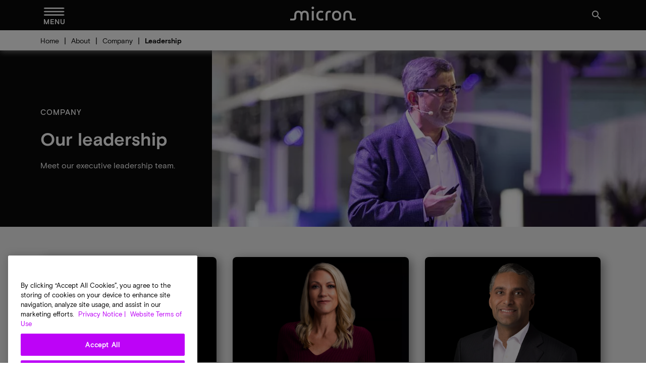

--- FILE ---
content_type: text/html;charset=utf-8
request_url: https://in.micron.com/about/company/leadership/
body_size: 38399
content:

<!DOCTYPE html>
<html lang="en-IN">

<head>
    
    <script defer="defer" type="text/javascript" src="/.rum/@adobe/helix-rum-js@%5E2/dist/rum-standalone.js"></script>
<script>(function (w, d, s, l, i) {
            w[l] = w[l] || []; w[l].push({
                'gtm.start':
                    new Date().getTime(), event: 'gtm.js'
            }); var f = d.getElementsByTagName(s)[0],
                j = d.createElement(s), dl = l != 'dataLayer' ? '&l=' + l : ''; j.async = true; j.src =
                    'https://www.googletagmanager.com/gtm.js?id=' + i + dl; f.parentNode.insertBefore(j, f);
        })(window, document, 'script', 'dataLayer', 'GTM-M7QXFFP4');</script>
        <meta charset="UTF-8"/>
        <title>Leadership | Micron Technology Inc.</title>
        

        
        
            <meta name="description" content="Meet Micron&#39;s leadership team, including a full list of our board of directors, senior fellows and directors."/>
        
        <meta name="template" content="base-page-template"/>
        <meta name="viewport" content="width=device-width, initial-scale=1"/>
        
            
        
        <meta property="og:url" content="https://in.micron.com/about/company/leadership"/>
        <meta property="og:image" content="https://www.micron.com/content/dam/micron/global/favicon/og-image.png"/>
        <meta property="og:image:type" content="image/png"/>
        <meta property="og:image:width" content="1200"/>
        <meta property="og:image:height" content="630"/>
        <meta property="og:title" content="Leadership"/>
        <meta property="og:description" content="Meet Micron&#39;s leadership team, including a full list of our board of directors, senior fellows and directors."/>
        <meta property="og:type" content="Website"/>
        <meta property="twitter:card" content="summary_large_image"/>
        <meta property="twitter:site" content="https://twitter.com/MicronTech"/>
        <meta property="twitter:title" content="Leadership"/>
        
        <meta property="twitter:description" content="Meet Micron&#39;s leadership team, including a full list of our board of directors, senior fellows and directors."/>
        
        


<link rel="canonical" href="https://in.micron.com/about/company/leadership"/>
<link rel="alternate" hreflang="zh-CN" href="https://www.micron.cn/about/company/leadership"/>
<link rel="alternate" hreflang="en-IN" href="https://in.micron.com/about/company/leadership"/>
<link rel="alternate" hreflang="en-SG" href="https://sg.micron.com/about/company/leadership"/>
<link rel="alternate" hreflang="ja-JP" href="https://jp.micron.com/about/company/leadership"/>
<link rel="alternate" hreflang="zh-TW" href="https://tw.micron.com/about/company/leadership"/>
<link rel="alternate" hreflang="en-MY" href="https://my.micron.com/about/company/leadership"/>
<link rel="alternate" hreflang="en-US" href="https://www.micron.com/about/company/leadership"/>


    

    

    

    

    

    

    <link rel="alternate" hreflang="x-default" href="https://www.micron.com/about/company/leadership"/>




        
    
    <link rel="stylesheet" href="/etc.clientlibs/micron/clientlibs/clientlib-base.lc-3c3f5dd55b9ba40f3a512eeabe9e111c-lc.min.css" type="text/css">







        <script type="text/javascript">
            (function(g, b, d, f) {
                (function(a, c, d) {
                  if (a) {
                      var e = b.createElement("style");
                      e.id = c;
                      e.innerHTML = d;
                      a.appendChild(e)
                  }
              })(b.getElementsByTagName("head")[0], "at-body-style", d);
              setTimeout(function() {
                  var a = b.getElementsByTagName("head")[0];
                  if (a) {
                      var c = b.getElementById("at-body-style");
                      c && a.removeChild(c)
                  }
              }, f)
          })(window, document, "body {opacity: 0 !important}", 1.5E3);
        </script>
        <script type="text/javascript">
            (function(j,u,k,e,b,o,x){j["pfObject"]=b;j[b]=j[b]||function(){
            (j[b].q=j[b].q||[]).push(arguments)},j[b].l=1*new Date();o=u.createElement(k),
            x=u.getElementsByTagName(k)[0];o.async=1;o.src=e;x.parentNode.insertBefore(o,x)
            })(window,document,'script', 'https://cdn-app.pathfactory.com/production/jukebox-lite/current/jukebox.js' ,"pf");
            pf('create', 'LB-D286F944-11192');
        </script>

        
    
    

    

    


        <script type="text/javascript" src="//assets.adobedtm.com/4406f1b3c350/04eda325f6e3/launch-d6ae16d79a0a.min.js" async></script>


    
    <script src="/etc.clientlibs/micron/clientlibs/clientlib-dependencies.lc-d41d8cd98f00b204e9800998ecf8427e-lc.min.js"></script>


    
    <link rel="stylesheet" href="/etc.clientlibs/micron/clientlibs/clientlib-dependencies.lc-d41d8cd98f00b204e9800998ecf8427e-lc.min.css" type="text/css">
<link rel="stylesheet" href="/etc.clientlibs/micron/clientlibs/clientlib-site.lc-f10aef756a6b7709a2619ee62e30ce11-lc.min.css" type="text/css">


    
    
    <script async src="/etc.clientlibs/core/wcm/components/commons/datalayer/v2/clientlibs/core.wcm.components.commons.datalayer.v2.lc-1e0136bad0acfb78be509234578e44f9-lc.min.js"></script>


    
    <script async src="/etc.clientlibs/core/wcm/components/commons/datalayer/acdl/core.wcm.components.commons.datalayer.acdl.lc-bf921af342fd2c40139671dbf0920a1f-lc.min.js"></script>



        
        
        <script src="/content/dam/system/hcl-discovery/discover-21-07-minified-iframe.js" async></script>
        
        
        <link rel="icon" type="image/png" sizes="32x32" href="/content/dam/micron/global/favicon/favicon-32x32.png"/>
        <link rel="icon" type="image/png" sizes="16x16" href="/content/dam/micron/global/favicon/favicon-16x16.png"/>
        
        <link rel="apple-touch-icon" sizes="57x57" href="/content/dam/micron/global/favicon/apple-icon-57x57.png"/>
        <link rel="apple-touch-icon" sizes="60x60" href="/content/dam/micron/global/favicon/apple-icon-60x60.png"/>
        <link rel="apple-touch-icon" sizes="72x72" href="/content/dam/micron/global/favicon/apple-icon-72x72.png"/>
        <link rel="apple-touch-icon" sizes="76x76" href="/content/dam/micron/global/favicon/apple-icon-76x76.png"/>
        <link rel="apple-touch-icon" sizes="114x114" href="/content/dam/micron/global/favicon/apple-icon-114x114.png"/>
        <link rel="apple-touch-icon" sizes="120x120" href="/content/dam/micron/global/favicon/apple-icon-120x120.png"/>
        <link rel="apple-touch-icon" sizes="144x144" href="/content/dam/micron/global/favicon/apple-icon-144x144.png"/>
        <link rel="apple-touch-icon" sizes="152x152" href="/content/dam/micron/global/favicon/apple-icon-152x152.png"/>
        <link rel="apple-touch-icon" sizes="180x180" href="/content/dam/micron/global/favicon/apple-icon-180x180.png"/>
        
        
        
        <script>
            const docLocale = document.documentElement.lang;
            let fontKitId = '';

            switch (docLocale) {
                case 'zh-CN':
                    fontKitId = 'npd7kch'
                    break;
                case 'zh-TW':
                    fontKitId = 'uko3cqk'
                    break;
                case 'ja-JP':
                    fontKitId = 'zkw2ijb'
                    break;
                default:
                    break;
            }

            if (fontKitId) {
                (function(d) {
                    var config = {
                      kitId: fontKitId,
                      scriptTimeout: 3000,
                      async: true
                    },
                    h=d.documentElement,t=setTimeout(function(){h.className=h.className.replace(/\bwf-loading\b/g,"")+" wf-inactive";},config.scriptTimeout),tk=d.createElement("script"),f=false,s=d.getElementsByTagName("script")[0],a;h.className+=" wf-loading";tk.src='https://use.typekit.net/'+config.kitId+'.js';tk.async=true;tk.onload=tk.onreadystatechange=function(){a=this.readyState;if(f||a&&a!="complete"&&a!="loaded")return;f=true;clearTimeout(t);try{Typekit.load(config)}catch(e){}};s.parentNode.insertBefore(tk,s)
                  })(document);
            }
        </script>
</head>

<body class="page basicpage" id="page-f29db8abf9" data-cmp-link-accessibility-enabled data-cmp-link-accessibility-text="opens in a new tab" data-cmp-data-layer-enabled>


    
        
    



    


	<main>
		
    <noscript><iframe src="https://www.googletagmanager.com/ns.html?id=GTM-M7QXFFP4" height="0" width="0" style="display:none;visibility:hidden"></iframe></noscript>
		<script>
			window.adobeDataLayer = window.adobeDataLayer || [];
			adobeDataLayer.push({
				page: JSON.parse("{\x22page\u002Df29db8abf9\x22:{\x22@type\x22:\x22micron\/components\/structure\/page\x22,\x22repo:modifyDate\x22:\x222026\u002D01\u002D22T21:40:42Z\x22,\x22dc:title\x22:\x22Leadership\x22,\x22dc:description\x22:\x22Meet Micron\x27s leadership team, including a full list of our board of directors, senior fellows and directors.\x22,\x22xdm:template\x22:\x22\/conf\/micron\/settings\/wcm\/templates\/base\u002Dpage\u002Dtemplate\x22,\x22xdm:language\x22:\x22en\u002DIN\x22,\x22xdm:tags\x22:[],\x22repo:path\x22:\x22\/content\/micron\/in\/en\/about\/company\/leadership.html\x22}}"),
				event: 'cmp:show',
				eventInfo: {
					path: 'page.page\u002Df29db8abf9'
				}
			});
		</script>
		
		
			




			
<div data-component="container" class="root container responsivegrid">

    
    <div id="container-695c13292e" class="cmp-container">
        


<div class="aem-Grid aem-Grid--12 aem-Grid--default--12 ">
    
    <div class="experiencefragment aem-GridColumn aem-GridColumn--default--12">
<div id="experiencefragment-8b50107a44" class="cmp-experiencefragment cmp-experiencefragment--agreement-modal">

    
    <div id="container-21c54fbb1d" class="cmp-container">
        


<div class="aem-Grid aem-Grid--12 aem-Grid--default--12 ">
    
    <div class="modal aem-GridColumn aem-GridColumn--default--12">
<div class="cmp-modal" data-component="modal" id="sla-agreements-modal">
    <div class="cmp-modal__modal">
        <div class="cmp-modal__close">
            <button class="cmp-modal__close-btn" data-cmp-clickable="true" data-cmp-data-layer="{&quot;sla-agreements-modal-button-close&quot;:{&quot;@type&quot;:&quot;micron/components/content/modal&quot;,&quot;dc:title&quot;:&quot;close&quot;,&quot;xdm:linkURL&quot;:&quot;#&quot;}}">close
                <em class="material-icons-round">close</em></button>
        </div>
        <div class="container responsivegrid">
            


<div class="aem-Grid aem-Grid--12 aem-Grid--default--12 ">
    
    <div class="agreementmodal aem-GridColumn aem-GridColumn--default--12"><div class="agreements-modal" data-component="agreementsmodal" data-update-sla-nda-url="/content/micron/in/en/about/company/leadership/_jcr_content.customer.json/updateSLAandNDA" data-cmp-data-layer="{&#34;agreementmodal-21b689dbaa&#34;:{&#34;@type&#34;:&#34;micron/components/content/agreementmodal&#34;,&#34;repo:modifyDate&#34;:&#34;2023-12-01T08:52:33Z&#34;}}">
    <div>
<div data-cmp-data-layer="{&#34;title-c88528da6a&#34;:{&#34;@type&#34;:&#34;micron/components/content/title&#34;,&#34;repo:modifyDate&#34;:&#34;2024-02-16T00:22:38Z&#34;,&#34;dc:title&#34;:&#34;Software License Agreement&#34;}}" id="title-c88528da6a" class="cmp-title">
    <h2 class="cmp-title__text">Software License Agreement</h2>
</div>

    

</div>
    <div>
<div data-cmp-data-layer="{&#34;title-4e22b6f64e&#34;:{&#34;@type&#34;:&#34;micron/components/content/title&#34;,&#34;repo:modifyDate&#34;:&#34;2024-02-16T00:22:41Z&#34;,&#34;dc:title&#34;:&#34;Micron Technology, Inc. Software License Agreement&#34;}}" id="title-4e22b6f64e" class="cmp-title">
    <h3 class="cmp-title__text">Micron Technology, Inc. Software License Agreement</h3>
</div>

    

</div>
    <div>
<div data-cmp-data-layer="{&#34;text-7f67bad35a&#34;:{&#34;@type&#34;:&#34;micron/components/content/text&#34;,&#34;repo:modifyDate&#34;:&#34;2024-03-15T17:19:24Z&#34;,&#34;xdm:text&#34;:&#34;&lt;h4>&lt;br>\r\nPLEASE READ THIS LICENSE AGREEMENT (“AGREEMENT”) FROM MICRON TECHNOLOGY, INC. (“MTI”) CAREFULLY: BY INSTALLING, COPYING OR OTHERWISE USING THIS SOFTWARE AND ANY RELATED PRINTED MATERIALS (“SOFTWARE”), YOU ARE ACCEPTING AND AGREEING TO THE TERMS OF THIS AGREEMENT. IF YOU DO NOT AGREE WITH THE TERMS OF THIS AGREEMENT, DO NOT DOWNLOAD THE SOFTWARE.&lt;br>\r\n&lt;br>\r\n&lt;/h4>\r\n&lt;p>&lt;b>LICENSE&lt;/b>:&amp;nbsp;MTI hereby grants to you the following rights: You may use and copy the Software and redistribute it to third parties subject to the terms of this Agreement. You must maintain all copyright notices on all copies of the Software. MTI may make changes to the Software at any time without notice to you. In addition MTI is under no obligation whatsoever to update, maintain, or provide new versions or other support for the Software.&lt;br>\r\n&lt;br>\r\n&lt;/p>\r\n&lt;p>&lt;b>OWNERSHIP OF MATERIALS&lt;/b>:&amp;nbsp;You acknowledge and agree that the Software is proprietary property of MTI and is protected by United States copyright law and international treaty provisions. Except as expressly provided herein, MTI does not grant any express or implied right to you under any patents, copyrights, trademarks, or trade secret information. You further acknowledge and agree that all right, title, and interest in and to the Software, including associated proprietary rights, are and shall remain with MTI. This Agreement does not convey to you an interest in or to the Software, but only a limited right to use, copy and redistribute the Software in accordance with the terms of this Agreement. The Software is licensed to you and not sold.&lt;br>\r\n&lt;br>\r\n&lt;/p>\r\n&lt;p>&lt;b>DISCLAIMER OF WARRANTY:&amp;nbsp;The Software is provided “AS IS” without warranty of any kind. MTI EXPRESSLY DISCLAIMS ALL WARRANTIES EXPRESS OR IMPLIED, INCLUDING BUT NOT LIMITED TO, NONINFRINGEMENT OF THIRD PARTY RIGHTS, AND ANY IMPLIED WARRANTIES OF MERCHANTABILITY OR FITNESS FOR ANY PARTICULAR PURPOSE. MTI DOES NOT WARRANT THAT THE SOFTWARE WILL MEET YOUR REQUIREMENTS, OR THAT THE OPERATION OF THE SOFTWARE WILL BE UNINTERRUPTED OR ERROR-FREE. FURTHERMORE, MTI DOES NOT MAKE ANY REPRESENTATIONS REGARDING THE USE OR THE RESULTS OF THE USE OF THE SOFTWARE IN TERMS OF ITS CORRECTNESS, ACCURACY, RELIABILITY, OR OTHERWISE. THE ENTIRE RISK ARISING OUT OF USE OR PERFORMANCE OF THE SOFTWARE REMAINS WITH YOU. IN NO EVENT SHALL MTI, ITS AFFILIATED COMPANIES OR THEIR SUPPLIERS BE LIABLE FOR ANY DIRECT, INDIRECT, CONSEQUENTIAL, INCIDENTAL, OR SPECIAL DAMAGES (INCLUDING, WITHOUT LIMITATION, DAMAGES FOR LOSS OF PROFITS, BUSINESS INTERRUPTION, OR LOSS OF INFORMATION) ARISING OUT OF YOUR USE OF OR INABILITY TO USE THE SOFTWARE, EVEN IF MTI HAS BEEN ADVISED OF THE POSSIBILITY OF SUCH DAMAGES. Because some jurisdictions prohibit the exclusion or limitation of liability for consequential or incidental damages, the above limitation may not apply to you.&lt;br>\r\n&lt;/b>&lt;br>\r\n&lt;/p>\r\n&lt;p>&lt;b>TERMINATION OF THIS LICENSE:&amp;nbsp;&lt;/b>MTI may terminate this license at any time if you are in breach of any of the terms of this Agreement. Upon termination, you will immediately destroy all copies the Software.&lt;br>\r\n&lt;br>\r\n&lt;/p>\r\n&lt;p>&lt;b>GENERAL&lt;/b>:&amp;nbsp;This Agreement constitutes the entire agreement between MTI and you regarding the subject matter hereof and supersedes all previous oral or written communications between the parties. This Agreement shall be governed by the laws of the State of Idaho without regard to its conflict of laws rules.&lt;br>\r\n&lt;br>\r\n&lt;/p>\r\n&lt;p>&lt;b>CONTACT&lt;/b>:&amp;nbsp;If you have any questions about the terms of this Agreement, please contact MTI’s legal department at (208) 368-4500.&lt;br>\r\n&lt;br>\r\n&lt;/p>\r\n&lt;p>&lt;b>By clicking on the Accept button, you agree to the terms of the License Agreement. You must agree to the terms in order to download the software.&lt;/b>&lt;/p>\r\n&#34;}}" id="text-7f67bad35a" class="cmp-text" itemprop="text">
<h4><br />
PLEASE READ THIS LICENSE AGREEMENT (“AGREEMENT”) FROM MICRON TECHNOLOGY, INC. (“MTI”) CAREFULLY: BY INSTALLING, COPYING OR OTHERWISE USING THIS SOFTWARE AND ANY RELATED PRINTED MATERIALS (“SOFTWARE”), YOU ARE ACCEPTING AND AGREEING TO THE TERMS OF THIS AGREEMENT. IF YOU DO NOT AGREE WITH THE TERMS OF THIS AGREEMENT, DO NOT DOWNLOAD THE SOFTWARE.<br />
<br />
</h4>
<p><b>LICENSE</b>: MTI hereby grants to you the following rights: You may use and copy the Software and redistribute it to third parties subject to the terms of this Agreement. You must maintain all copyright notices on all copies of the Software. MTI may make changes to the Software at any time without notice to you. In addition MTI is under no obligation whatsoever to update, maintain, or provide new versions or other support for the Software.<br />
<br />
</p>
<p><b>OWNERSHIP OF MATERIALS</b>: You acknowledge and agree that the Software is proprietary property of MTI and is protected by United States copyright law and international treaty provisions. Except as expressly provided herein, MTI does not grant any express or implied right to you under any patents, copyrights, trademarks, or trade secret information. You further acknowledge and agree that all right, title, and interest in and to the Software, including associated proprietary rights, are and shall remain with MTI. This Agreement does not convey to you an interest in or to the Software, but only a limited right to use, copy and redistribute the Software in accordance with the terms of this Agreement. The Software is licensed to you and not sold.<br />
<br />
</p>
<p><b>DISCLAIMER OF WARRANTY: The Software is provided “AS IS” without warranty of any kind. MTI EXPRESSLY DISCLAIMS ALL WARRANTIES EXPRESS OR IMPLIED, INCLUDING BUT NOT LIMITED TO, NONINFRINGEMENT OF THIRD PARTY RIGHTS, AND ANY IMPLIED WARRANTIES OF MERCHANTABILITY OR FITNESS FOR ANY PARTICULAR PURPOSE. MTI DOES NOT WARRANT THAT THE SOFTWARE WILL MEET YOUR REQUIREMENTS, OR THAT THE OPERATION OF THE SOFTWARE WILL BE UNINTERRUPTED OR ERROR-FREE. FURTHERMORE, MTI DOES NOT MAKE ANY REPRESENTATIONS REGARDING THE USE OR THE RESULTS OF THE USE OF THE SOFTWARE IN TERMS OF ITS CORRECTNESS, ACCURACY, RELIABILITY, OR OTHERWISE. THE ENTIRE RISK ARISING OUT OF USE OR PERFORMANCE OF THE SOFTWARE REMAINS WITH YOU. IN NO EVENT SHALL MTI, ITS AFFILIATED COMPANIES OR THEIR SUPPLIERS BE LIABLE FOR ANY DIRECT, INDIRECT, CONSEQUENTIAL, INCIDENTAL, OR SPECIAL DAMAGES (INCLUDING, WITHOUT LIMITATION, DAMAGES FOR LOSS OF PROFITS, BUSINESS INTERRUPTION, OR LOSS OF INFORMATION) ARISING OUT OF YOUR USE OF OR INABILITY TO USE THE SOFTWARE, EVEN IF MTI HAS BEEN ADVISED OF THE POSSIBILITY OF SUCH DAMAGES. Because some jurisdictions prohibit the exclusion or limitation of liability for consequential or incidental damages, the above limitation may not apply to you.<br />
</b><br />
</p>
<p><b>TERMINATION OF THIS LICENSE: </b>MTI may terminate this license at any time if you are in breach of any of the terms of this Agreement. Upon termination, you will immediately destroy all copies the Software.<br />
<br />
</p>
<p><b>GENERAL</b>: This Agreement constitutes the entire agreement between MTI and you regarding the subject matter hereof and supersedes all previous oral or written communications between the parties. This Agreement shall be governed by the laws of the State of Idaho without regard to its conflict of laws rules.<br />
<br />
</p>
<p><b>CONTACT</b>: If you have any questions about the terms of this Agreement, please contact MTI’s legal department at (208) 368-4500.<br />
<br />
</p>
<p><b>By clicking on the Accept button, you agree to the terms of the License Agreement. You must agree to the terms in order to download the software.</b></p>

</div>

    
</div>
    <div class="agreements-modal__buttons">
        <button class="agreements-modal_button cmp-button accept-btn" data-cmp-data-layer="{&quot;agreementmodal-21b689dbaa-cta-accept&quot;:{&quot;@type&quot;:&quot;micron/components/content/agreementmodal&quot;,&quot;dc:title&quot;:&quot;Accept&quot;,&quot;xdm:linkURL&quot;:&quot;#&quot;}}">Accept</button>
        <button class="agreements-modal_button cmp-button decline-btn" data-cmp-data-layer="{&quot;agreementmodal-21b689dbaa-cta-decline&quot;:{&quot;@type&quot;:&quot;micron/components/content/agreementmodal&quot;,&quot;dc:title&quot;:&quot;Decline&quot;,&quot;xdm:linkURL&quot;:&quot;#&quot;}}">Decline</button>
    </div>
</div></div>

    
</div>

        </div>
    </div>
    <div class="cmp-modal__overlay"></div>
</div>

    
</div>
<div class="modal aem-GridColumn aem-GridColumn--default--12">
<div class="cmp-modal" data-component="modal" id="nda-agreements-modal">
    <div class="cmp-modal__modal">
        <div class="cmp-modal__close">
            <button class="cmp-modal__close-btn" data-cmp-clickable="true" data-cmp-data-layer="{&quot;nda-agreements-modal-button-close&quot;:{&quot;@type&quot;:&quot;micron/components/content/modal&quot;,&quot;dc:title&quot;:&quot;close&quot;,&quot;xdm:linkURL&quot;:&quot;#&quot;}}">close
                <em class="material-icons-round">close</em></button>
        </div>
        <div class="container responsivegrid">
            


<div class="aem-Grid aem-Grid--12 aem-Grid--default--12 ">
    
    <div class="agreementmodal aem-GridColumn aem-GridColumn--default--12"><div class="agreements-modal" data-component="agreementsmodal" data-update-sla-nda-url="/content/micron/in/en/about/company/leadership/_jcr_content.customer.json/updateSLAandNDA" data-cmp-data-layer="{&#34;agreementmodal-cf389e836a&#34;:{&#34;@type&#34;:&#34;micron/components/content/agreementmodal&#34;,&#34;repo:modifyDate&#34;:&#34;2023-12-01T08:52:33Z&#34;}}">
    <div>
<div data-cmp-data-layer="{&#34;title-20e54d1478&#34;:{&#34;@type&#34;:&#34;micron/components/content/title&#34;,&#34;repo:modifyDate&#34;:&#34;2024-01-12T19:51:11Z&#34;,&#34;dc:title&#34;:&#34;Non-Disclosure Agreement&#34;}}" id="title-20e54d1478" class="cmp-title">
    <h2 class="cmp-title__text">Non-Disclosure Agreement</h2>
</div>

    

</div>
    <div>
<div data-cmp-data-layer="{&#34;title-41c0bd4e37&#34;:{&#34;@type&#34;:&#34;micron/components/content/title&#34;,&#34;repo:modifyDate&#34;:&#34;2024-02-16T00:23:00Z&#34;,&#34;dc:title&#34;:&#34;Micron Technology Inc., NDA Agreement&#34;}}" id="title-41c0bd4e37" class="cmp-title">
    <h3 class="cmp-title__text">Micron Technology Inc., NDA Agreement</h3>
</div>

    

</div>
    <div>
<div data-cmp-data-layer="{&#34;text-ab6ceb7eb6&#34;:{&#34;@type&#34;:&#34;micron/components/content/text&#34;,&#34;repo:modifyDate&#34;:&#34;2024-03-15T17:23:34Z&#34;,&#34;xdm:text&#34;:&#34;&lt;p>&lt;b>To access these documents, you must first read and accept Micron&#39;s electronic non-disclosure agreement. If the Recipient has a written confidentiality agreement with Micron Technology, Inc. you will need to click &amp;quot;Accept&amp;quot; at the bottom of this page, but the terms of the written confidentiality agreement will apply.&lt;/b>&lt;/p>\r\n&lt;p>ON-LINE NONDISCLOSURE AGREEMENT THIS IS A LEGAL AGREEMENT BETWEEN YOU OR THE COMPANY YOU REPRESENT (EACH A &amp;quot;RECIPENT&amp;quot;) AND MICRON TECHNOLOGY, INC. (&amp;quot;MTI&amp;quot;) STATING THE TERMS AND CONDITIONS THAT GOVERN THE CONFIDENTIALITY OF INFORMATION POSTED TO OR MADE AVAILABLE THROUGH THE MICRON WEBSITE. PLEASE CAREFULLY READ THIS NONDISCLOSURE AGREEMENT (&amp;quot;AGREEMENT&amp;quot;) BEFORE CLICKING &amp;quot;ACCEPT&amp;quot; AT THE BOTTOM OF THE PAGE. BY CLICKING ON&amp;quot;ACCEPT&amp;quot;, RECIPIENT IS AGREEING TO BE BOUND BY THE TERMS OF THIS AGREEMENT. IF RECIPIENT DOES NOT AGREE TO THE TERMS OF THIS AGREEMENT, PRESS &amp;quot;DECLINE&amp;quot; AND RECIPENT WILL BE UNABLE TO ACCESS CONFIDENTIAL INFORMATION.&lt;/p>\r\n&lt;p>1.&amp;nbsp;&lt;b>Written Nondisclosure Agreement&lt;/b>. If Recipient and MTI have entered into a written confidentiality agreement (&amp;quot;Confidentiality Agreement&amp;quot;) that is in effect as of the date Recipient enters into this Agreement and such Confidentiality Agreement already applies to and governs the Confidential Information (defined below), then the terms of such Confidentiality Agreement shall apply to and govern Recipient’s obligations concerning such Confidential Information and not the terms of this Agreement.&lt;/p>\r\n&lt;p>2.&amp;nbsp;&lt;b>Confidential Information&lt;/b>. &amp;quot;Confidential Information&amp;quot; means any information or data posted to or made available through MTI’s secure website that is (i) marked or labeled as &amp;quot;Confidential&amp;quot; or &amp;quot;Proprietary&amp;quot; or with similar designation, or (ii) of a nature that a reasonable person would know such information is confidential. Confidential Information does not include that which:&lt;/p>\r\n&lt;p>(i) is proven by Recipient through competent evidence to rightfully have already been in Recipient&#39;s possession at the time of disclosure without an obligation of confidentiality;&lt;/p>\r\n&lt;p>(ii) is or becomes available to the public through no fault or breach on the part of Recipient;&lt;/p>\r\n&lt;p>(iii) is independently developed by Recipient without use of or reference to the Confidential Information;&lt;/p>\r\n&lt;p>or (iv) is rightfully obtained from a third party who has the right to transfer or disclose it to Recipient without restriction.&lt;/p>\r\n&lt;p>3.&amp;nbsp;&lt;b>Purpose of Disclosure and Restriction on Use&lt;/b>. Confidential Information is disclosed hereunder strictly for the purpose of Recipient’s internal evaluation and/or to assist Recipient in the implementation of an MTI device or product into a commercial product (&amp;quot;Purpose&amp;quot;). Recipient shall use the Confidential Information solely in accordance with the terms of this Agreement to accomplish the Purpose and shall make no further use, in whole or in part, of the Confidential Information.&lt;/p>\r\n&lt;p>4.&amp;nbsp;&lt;b>Non-Disclosure.&lt;/b>&amp;nbsp;Recipient agrees to protect the Confidential Information, using at least the same degree of care it uses to protect its own confidential and proprietary information, but in no case with less than reasonable care. Recipient shall not disclose, publish or disseminate Confidential Information to anyone other than those of its employees, agents, contractors and consultants (collectively &amp;quot;Representatives&amp;quot;) who have a need to know the information in order to accomplish the Purpose and who are bound by a written agreement that prohibits unauthorized disclosure or use of Confidential Information on terms no less restrictive and protective than those contained within this Agreement. Recipient will be responsible for any violation of the terms of this Agreement by its Representatives. Recipient may disclose Confidential Information to the extent required by law, provided Recipient shall promptly notify MTI in writing of such requirement to disclose and Recipient shall cooperate with MTI’s efforts to protect the Confidential Information. Recipient shall notify MTI promptly in writing in the event of any disclosure of the Confidential Information which is not authorized under this Agreement.&lt;/p>\r\n&lt;p>5.&amp;nbsp;&lt;b>Feedback&lt;/b>. Notwithstanding any other provision in this Agreement, if Recipient provides any ideas, suggestions or recommendations to MTI regarding Confidential Information (&amp;quot;Feedback&amp;quot;), MTI is free to use and incorporate such Feedback in MTI’s products, without payment of royalties or other consideration to Recipient, so long as MTI does not infringe Recipient’s patents, copyrights or trademark rights in the Feedback.&lt;/p>\r\n&lt;p>6.&amp;nbsp;&lt;b>Copies&lt;/b>. Recipient shall not make any copies of Confidential Information except as strictly necessary to carry out the above-stated Purpose. Any copies that are made must be identical to the original, may not be modified, and shall be considered the property of MTI.&lt;/p>\r\n&lt;p>7.&amp;nbsp;&lt;b>No License. No Warranty&lt;/b>. Except as expressly set forth herein, no license is granted hereunder to any patents, copyrights, mask works, or trademarks either expressly, by implication, estoppel or otherwise. Any such license must be express and in writing from MTI. All Confidential Information shall remain the property of MTI and nothing in this Agreement shall restrict MTI from using, disclosing or disseminating such Confidential Information in any way. CONFIDENTIAL INFORMATION IS DISCLOSED HEREUNDER &amp;quot;AS IS&amp;quot; WITHOUT ANY REPRESENTATIONS OR WARRANTIES OF ANY KIND WHATSOEVER INCLUDING, WITHOUT LIMITATION, ANY REPRESENTATIONS OR WARRANTIES AS TO THE ACCURACY, COMPLETENESS OR UTILITY OF SUCH CONFIDENTIAL INFORMATION.&lt;/p>\r\n&lt;p>8.&lt;b>&amp;nbsp;Termination of Obligations of Confidentiality&lt;/b>. This Agreement will become effective on the date Recipient clicks on &amp;quot;Accept.&amp;quot; Notwithstanding any termination of this Agreement, the provisions of this Agreement shall continue for a period of five (5) years from the date of each disclosure of Confidential Information. MTI may terminate this Agreement at any time in its sole discretion upon written notice to Recipient (including such notice transmitted through this secure MTI website or via electronic mail to Recipient).&lt;/p>\r\n&lt;p>9.&amp;nbsp;&lt;b>Return of Confidential Information&lt;/b>. Within ten (10) business days of MTI’s written request, and at MTI’s option, Recipient shall return or certify to MTI the destruction of the Confidential Information including, without limitation, hard copy and electronic documents and all materials created by Recipient that contain the Confidential Information.&lt;/p>\r\n&lt;p>10.&lt;b>&amp;nbsp;Governing Law and Attorneys&#39; Fees&lt;/b>. This Agreement shall be governed by the laws of the State of Idaho, U.S.A., excluding its conflict of laws principles. Recipient hereby consents to the personal jurisdiction of the courts of Idaho for any dispute arising out of this Agreement. In the event of any suit, action or proceeding arising out of or relating to this Agreement, the prevailing party will be entitled to reasonable attorneys&#39; fees and reasonable costs incurred.&lt;/p>\r\n&lt;p>11.&amp;nbsp;&lt;b>Export&lt;/b>. Recipient agrees that Confidential Information, or any portion thereof, shall not be exported or re-exported, directly or indirectly, in any form, except in compliance with the U.S. Export Administration Act and all other applicable export control laws or regulations.&lt;/p>\r\n&lt;p>12.&amp;nbsp;&lt;b>Injunctive Relief&lt;/b>. Recipient acknowledges and agrees that disclosure of Confidential Information in violation of the terms of this Agreement will cause irreparable harm to MTI for which monetary damages would not be an adequate remedy. Therefore, Recipient agrees that, in addition to any other remedies available to MTI, in the event of any breach or threatened breach of this Agreement, MTI shall be entitled to injunctive relief and Recipient waives any requirement for the posting of a bond in connection therewith.&lt;/p>\r\n&lt;p>13.&amp;nbsp;&lt;b>No Implied Waiver&lt;/b>. MTI’s failure or delay in exercising any of its rights hereunder will not constitute a waiver of such rights unless expressly waived in writing.&lt;/p>\r\n&lt;p>14.&amp;nbsp;&lt;b>General&lt;/b>. This Agreement:&lt;/p>\r\n&lt;p>(i) may be amended or modified only by an express writing signed by Recipient and an authorized representative of MTI;&lt;/p>\r\n&lt;p>(ii) will not be construed as creating any joint venture, partnership or other form of business association between the parties hereto;&lt;/p>\r\n&lt;p>(iii) is not assignable or delegable in whole or in part by Recipient without the express written consent of MTI;&lt;/p>\r\n&lt;p>(iv) shall inure to the benefit of and be binding upon the parties, their successors, the assigns of MTI and the permitted assigns of Recipient;&lt;/p>\r\n&lt;p>and (v) is in the English language only, which language shall be controlling in all respects, and all versions of this Agreement in any other language shall not be binding on the parties hereto.&lt;/p>\r\n&lt;p>15.&amp;nbsp;&lt;b>Authorized Signatory&lt;/b>. The individual clicking on &amp;quot;Accept&amp;quot; is entering into this Agreement and accessing Confidential Information either (1) as an individual, and hereby agrees that he or she shall be personally liable to MTI if Confidential Information is disclosed or used in a manner not authorized by this Agreement, or (2) on behalf of an employer or other entity, and hereby represents and warrants that he or she has full legal authority to bind such employer or entity to this Agreement and that such employer or entity shall be legally bound by all of the terms and conditions of this Agreement as Recipient hereunder. IF CONFIDENTIAL INFORMATION IS FOR AN EMPLOYER OR ENTITY, BUT YOU DO NOT HAVE THE LEGAL AUTHORITY TO SO BIND SUCH EMPLOYER OR ENTITY, THEN DO NOT ACCESS, VIEW, READ, OR DOWNLOAD IN ANY WAY CONFIDENTIAL INFORMATION, AND DO NOT CLICK ON &amp;quot;ACCEPT.&amp;quot;&lt;br>\r\n&lt;/p>\r\n&lt;p>&lt;b>In order to review documents, you must accept the NDA. If you do not accept these terms, select Decline to exit this menu.&lt;/b>&lt;/p>\r\n&#34;}}" id="text-ab6ceb7eb6" class="cmp-text" itemprop="text">
<p><b>To access these documents, you must first read and accept Micron&#39;s electronic non-disclosure agreement. If the Recipient has a written confidentiality agreement with Micron Technology, Inc. you will need to click &#34;Accept&#34; at the bottom of this page, but the terms of the written confidentiality agreement will apply.</b></p>
<p>ON-LINE NONDISCLOSURE AGREEMENT THIS IS A LEGAL AGREEMENT BETWEEN YOU OR THE COMPANY YOU REPRESENT (EACH A &#34;RECIPENT&#34;) AND MICRON TECHNOLOGY, INC. (&#34;MTI&#34;) STATING THE TERMS AND CONDITIONS THAT GOVERN THE CONFIDENTIALITY OF INFORMATION POSTED TO OR MADE AVAILABLE THROUGH THE MICRON WEBSITE. PLEASE CAREFULLY READ THIS NONDISCLOSURE AGREEMENT (&#34;AGREEMENT&#34;) BEFORE CLICKING &#34;ACCEPT&#34; AT THE BOTTOM OF THE PAGE. BY CLICKING ON&#34;ACCEPT&#34;, RECIPIENT IS AGREEING TO BE BOUND BY THE TERMS OF THIS AGREEMENT. IF RECIPIENT DOES NOT AGREE TO THE TERMS OF THIS AGREEMENT, PRESS &#34;DECLINE&#34; AND RECIPENT WILL BE UNABLE TO ACCESS CONFIDENTIAL INFORMATION.</p>
<p>1. <b>Written Nondisclosure Agreement</b>. If Recipient and MTI have entered into a written confidentiality agreement (&#34;Confidentiality Agreement&#34;) that is in effect as of the date Recipient enters into this Agreement and such Confidentiality Agreement already applies to and governs the Confidential Information (defined below), then the terms of such Confidentiality Agreement shall apply to and govern Recipient’s obligations concerning such Confidential Information and not the terms of this Agreement.</p>
<p>2. <b>Confidential Information</b>. &#34;Confidential Information&#34; means any information or data posted to or made available through MTI’s secure website that is (i) marked or labeled as &#34;Confidential&#34; or &#34;Proprietary&#34; or with similar designation, or (ii) of a nature that a reasonable person would know such information is confidential. Confidential Information does not include that which:</p>
<p>(i) is proven by Recipient through competent evidence to rightfully have already been in Recipient&#39;s possession at the time of disclosure without an obligation of confidentiality;</p>
<p>(ii) is or becomes available to the public through no fault or breach on the part of Recipient;</p>
<p>(iii) is independently developed by Recipient without use of or reference to the Confidential Information;</p>
<p>or (iv) is rightfully obtained from a third party who has the right to transfer or disclose it to Recipient without restriction.</p>
<p>3. <b>Purpose of Disclosure and Restriction on Use</b>. Confidential Information is disclosed hereunder strictly for the purpose of Recipient’s internal evaluation and/or to assist Recipient in the implementation of an MTI device or product into a commercial product (&#34;Purpose&#34;). Recipient shall use the Confidential Information solely in accordance with the terms of this Agreement to accomplish the Purpose and shall make no further use, in whole or in part, of the Confidential Information.</p>
<p>4. <b>Non-Disclosure.</b> Recipient agrees to protect the Confidential Information, using at least the same degree of care it uses to protect its own confidential and proprietary information, but in no case with less than reasonable care. Recipient shall not disclose, publish or disseminate Confidential Information to anyone other than those of its employees, agents, contractors and consultants (collectively &#34;Representatives&#34;) who have a need to know the information in order to accomplish the Purpose and who are bound by a written agreement that prohibits unauthorized disclosure or use of Confidential Information on terms no less restrictive and protective than those contained within this Agreement. Recipient will be responsible for any violation of the terms of this Agreement by its Representatives. Recipient may disclose Confidential Information to the extent required by law, provided Recipient shall promptly notify MTI in writing of such requirement to disclose and Recipient shall cooperate with MTI’s efforts to protect the Confidential Information. Recipient shall notify MTI promptly in writing in the event of any disclosure of the Confidential Information which is not authorized under this Agreement.</p>
<p>5. <b>Feedback</b>. Notwithstanding any other provision in this Agreement, if Recipient provides any ideas, suggestions or recommendations to MTI regarding Confidential Information (&#34;Feedback&#34;), MTI is free to use and incorporate such Feedback in MTI’s products, without payment of royalties or other consideration to Recipient, so long as MTI does not infringe Recipient’s patents, copyrights or trademark rights in the Feedback.</p>
<p>6. <b>Copies</b>. Recipient shall not make any copies of Confidential Information except as strictly necessary to carry out the above-stated Purpose. Any copies that are made must be identical to the original, may not be modified, and shall be considered the property of MTI.</p>
<p>7. <b>No License. No Warranty</b>. Except as expressly set forth herein, no license is granted hereunder to any patents, copyrights, mask works, or trademarks either expressly, by implication, estoppel or otherwise. Any such license must be express and in writing from MTI. All Confidential Information shall remain the property of MTI and nothing in this Agreement shall restrict MTI from using, disclosing or disseminating such Confidential Information in any way. CONFIDENTIAL INFORMATION IS DISCLOSED HEREUNDER &#34;AS IS&#34; WITHOUT ANY REPRESENTATIONS OR WARRANTIES OF ANY KIND WHATSOEVER INCLUDING, WITHOUT LIMITATION, ANY REPRESENTATIONS OR WARRANTIES AS TO THE ACCURACY, COMPLETENESS OR UTILITY OF SUCH CONFIDENTIAL INFORMATION.</p>
<p>8.<b> Termination of Obligations of Confidentiality</b>. This Agreement will become effective on the date Recipient clicks on &#34;Accept.&#34; Notwithstanding any termination of this Agreement, the provisions of this Agreement shall continue for a period of five (5) years from the date of each disclosure of Confidential Information. MTI may terminate this Agreement at any time in its sole discretion upon written notice to Recipient (including such notice transmitted through this secure MTI website or via electronic mail to Recipient).</p>
<p>9. <b>Return of Confidential Information</b>. Within ten (10) business days of MTI’s written request, and at MTI’s option, Recipient shall return or certify to MTI the destruction of the Confidential Information including, without limitation, hard copy and electronic documents and all materials created by Recipient that contain the Confidential Information.</p>
<p>10.<b> Governing Law and Attorneys&#39; Fees</b>. This Agreement shall be governed by the laws of the State of Idaho, U.S.A., excluding its conflict of laws principles. Recipient hereby consents to the personal jurisdiction of the courts of Idaho for any dispute arising out of this Agreement. In the event of any suit, action or proceeding arising out of or relating to this Agreement, the prevailing party will be entitled to reasonable attorneys&#39; fees and reasonable costs incurred.</p>
<p>11. <b>Export</b>. Recipient agrees that Confidential Information, or any portion thereof, shall not be exported or re-exported, directly or indirectly, in any form, except in compliance with the U.S. Export Administration Act and all other applicable export control laws or regulations.</p>
<p>12. <b>Injunctive Relief</b>. Recipient acknowledges and agrees that disclosure of Confidential Information in violation of the terms of this Agreement will cause irreparable harm to MTI for which monetary damages would not be an adequate remedy. Therefore, Recipient agrees that, in addition to any other remedies available to MTI, in the event of any breach or threatened breach of this Agreement, MTI shall be entitled to injunctive relief and Recipient waives any requirement for the posting of a bond in connection therewith.</p>
<p>13. <b>No Implied Waiver</b>. MTI’s failure or delay in exercising any of its rights hereunder will not constitute a waiver of such rights unless expressly waived in writing.</p>
<p>14. <b>General</b>. This Agreement:</p>
<p>(i) may be amended or modified only by an express writing signed by Recipient and an authorized representative of MTI;</p>
<p>(ii) will not be construed as creating any joint venture, partnership or other form of business association between the parties hereto;</p>
<p>(iii) is not assignable or delegable in whole or in part by Recipient without the express written consent of MTI;</p>
<p>(iv) shall inure to the benefit of and be binding upon the parties, their successors, the assigns of MTI and the permitted assigns of Recipient;</p>
<p>and (v) is in the English language only, which language shall be controlling in all respects, and all versions of this Agreement in any other language shall not be binding on the parties hereto.</p>
<p>15. <b>Authorized Signatory</b>. The individual clicking on &#34;Accept&#34; is entering into this Agreement and accessing Confidential Information either (1) as an individual, and hereby agrees that he or she shall be personally liable to MTI if Confidential Information is disclosed or used in a manner not authorized by this Agreement, or (2) on behalf of an employer or other entity, and hereby represents and warrants that he or she has full legal authority to bind such employer or entity to this Agreement and that such employer or entity shall be legally bound by all of the terms and conditions of this Agreement as Recipient hereunder. IF CONFIDENTIAL INFORMATION IS FOR AN EMPLOYER OR ENTITY, BUT YOU DO NOT HAVE THE LEGAL AUTHORITY TO SO BIND SUCH EMPLOYER OR ENTITY, THEN DO NOT ACCESS, VIEW, READ, OR DOWNLOAD IN ANY WAY CONFIDENTIAL INFORMATION, AND DO NOT CLICK ON &#34;ACCEPT.&#34;<br />
</p>
<p><b>In order to review documents, you must accept the NDA. If you do not accept these terms, select Decline to exit this menu.</b></p>

</div>

    
</div>
    <div class="agreements-modal__buttons">
        <button class="agreements-modal_button cmp-button accept-btn" data-cmp-data-layer="{&quot;agreementmodal-cf389e836a-cta-accept&quot;:{&quot;@type&quot;:&quot;micron/components/content/agreementmodal&quot;,&quot;dc:title&quot;:&quot;Accept&quot;,&quot;xdm:linkURL&quot;:&quot;#&quot;}}">Accept</button>
        <button class="agreements-modal_button cmp-button decline-btn" data-cmp-data-layer="{&quot;agreementmodal-cf389e836a-cta-decline&quot;:{&quot;@type&quot;:&quot;micron/components/content/agreementmodal&quot;,&quot;dc:title&quot;:&quot;Decline&quot;,&quot;xdm:linkURL&quot;:&quot;#&quot;}}">Decline</button>
    </div>
</div></div>

    
</div>

        </div>
    </div>
    <div class="cmp-modal__overlay"></div>
</div>

    
</div>
<div class="modal aem-GridColumn aem-GridColumn--default--12">
<div class="cmp-modal" data-component="modal" id="sda-agreements-modal">
    <div class="cmp-modal__modal">
        <div class="cmp-modal__close">
            <button class="cmp-modal__close-btn" data-cmp-clickable="true" data-cmp-data-layer="{&quot;sda-agreements-modal-button-close&quot;:{&quot;@type&quot;:&quot;micron/components/content/modal&quot;,&quot;dc:title&quot;:&quot;close&quot;,&quot;xdm:linkURL&quot;:&quot;#&quot;}}">close
                <em class="material-icons-round">close</em></button>
        </div>
        <div class="container responsivegrid">
            


<div class="aem-Grid aem-Grid--12 aem-Grid--default--12 ">
    
    <div class="sda aem-GridColumn aem-GridColumn--default--12"><div class="agreements-modal sda-modal" type="sda" data-component="agreementsmodal">
    <div class="title">
<div data-cmp-data-layer="{&#34;title-af5cbd2fab&#34;:{&#34;@type&#34;:&#34;micron/components/content/title&#34;,&#34;repo:modifyDate&#34;:&#34;2024-02-16T00:25:44Z&#34;,&#34;dc:title&#34;:&#34;Secure document access request process&#34;}}" id="title-af5cbd2fab" class="cmp-title">
    <h2 class="cmp-title__text">Secure document access request process</h2>
</div>

    

</div>
    <div class="text">
<div data-cmp-data-layer="{&#34;text-3f66f70e4d&#34;:{&#34;@type&#34;:&#34;micron/components/content/text&#34;,&#34;repo:modifyDate&#34;:&#34;2024-03-15T17:24:36Z&#34;,&#34;xdm:text&#34;:&#34;&lt;p>Thanks for being logged in as a registered micron.com user.&lt;/p>\r\n&lt;p>The document you are requesting requires some additional information. This information must be provided even if you have provided it in the past. Providing this information again could be necessary because Micron must validate your access.&lt;/p>\r\n&lt;p>Please complete the forms you are provided. This may consist of one or two forms:&lt;/p>\r\n&lt;ul>\r\n&lt;li>&lt;b>Secure document access request form&lt;br>\r\n&lt;/b>This form enables us to verify your company has a non-disclosure agreement (NDA) with Micron covering secure content, and confirms you are approved to view the document. If you have completed this form in the past for this document, you will not be prompted to fill out this form.&lt;br>\r\n&lt;/li>\r\n&lt;li>&lt;b>End user certification (EUC) form&lt;br>\r\n&lt;/b>This form ensures your company complies with export controls. If your company has a valid EUC, you will not be prompted to fill out this form.&lt;/li>\r\n&lt;/ul>\r\n&#34;}}" id="text-3f66f70e4d" class="cmp-text" itemprop="text">
<p>Thanks for being logged in as a registered micron.com user.</p>
<p>The document you are requesting requires some additional information. This information must be provided even if you have provided it in the past. Providing this information again could be necessary because Micron must validate your access.</p>
<p>Please complete the forms you are provided. This may consist of one or two forms:</p>
<ul><li><b>Secure document access request form<br />
</b>This form enables us to verify your company has a non-disclosure agreement (NDA) with Micron covering secure content, and confirms you are approved to view the document. If you have completed this form in the past for this document, you will not be prompted to fill out this form.<br />
</li><li><b>End user certification (EUC) form<br />
</b>This form ensures your company complies with export controls. If your company has a valid EUC, you will not be prompted to fill out this form.</li></ul>

</div>

    
</div>
    <div class="agreements-modal__buttons">
      <button class="agreements-modal_button cmp-button accept-btn" data-cmp-data-layer="{&quot;sda-ae6cd92657-cta-accept&quot;:{&quot;@type&quot;:&quot;micron/components/content/agreementmodal&quot;,&quot;dc:title&quot;:&quot;Accept&quot;,&quot;xdm:linkURL&quot;:&quot;#&quot;}}">
        Accept
      </button>
      <button class="agreements-modal_button cmp-button decline-btn" data-cmp-data-layer="{&quot;sda-ae6cd92657-cta-decline&quot;:{&quot;@type&quot;:&quot;micron/components/content/agreementmodal&quot;,&quot;dc:title&quot;:&quot;Decline&quot;,&quot;xdm:linkURL&quot;:&quot;#&quot;}}">
        Decline
      </button>
    </div>
    <div class="agreements-modal__faq background-grey">
      <div class="title">
<div data-cmp-data-layer="{&#34;title-576298a78a&#34;:{&#34;@type&#34;:&#34;micron/components/content/title&#34;,&#34;repo:modifyDate&#34;:&#34;2024-02-16T00:25:56Z&#34;,&#34;dc:title&#34;:&#34;Secure document access request process FAQ&#34;}}" id="title-576298a78a" class="cmp-title">
    <h2 class="cmp-title__text">Secure document access request process FAQ</h2>
</div>

    

</div>
      <div><div class="standard-accordion">
    <div class="accordion panelcontainer">
        <div id="accordion-cb182949a9" class="cmp-accordion" data-cmp-is="accordion" data-cmp-data-layer="{&#34;accordion-cb182949a9&#34;:{&#34;shownItems&#34;:[],&#34;@type&#34;:&#34;micron/components/content/accordion&#34;,&#34;repo:modifyDate&#34;:&#34;2024-02-16T00:27:39Z&#34;}}">
            <div class="cmp-accordion__item" data-cmp-hook-accordion="item" data-cmp-test-layer="com.adobe.cq.wcm.core.components.internal.models.v1.datalayer.ComponentDataImpl@13681ad4" data-cmp-data-layer="{&#34;accordion-cb182949a9-item-5bc6392ceb&#34;:{&#34;@type&#34;:&#34;micron/components/content/accordion/item&#34;,&#34;repo:modifyDate&#34;:&#34;2024-01-12T19:58:47Z&#34;,&#34;dc:title&#34;:&#34;How long does this process take?&#34;}}" id="accordion-cb182949a9-item-5bc6392ceb">
                <h3 class="cmp-accordion__header">
                    <button id="accordion-cb182949a9-item-5bc6392ceb-button" class="cmp-accordion__button" type="button" aria-controls="accordion-cb182949a9-item-5bc6392ceb-panel" data-cmp-data-layer="{&quot;-cta-accordion&quot;:{&quot;@type&quot;:&quot;micron/components/content/accordion&quot;,&quot;dc:title&quot;:&quot;How long does this process take?&quot;}}" data-cmp-hook-accordion="button">
                            
                            <span class="cmp-accordion__title">
                                How long does this process take?
                            </span>
                        <span class="cmp-accordion__icon"></span>
                    </button>
                </h3>
                <div data-cmp-hook-accordion="panel" id="accordion-cb182949a9-item-5bc6392ceb-panel" class="cmp-accordion__panel cmp-accordion__panel--hidden" role="region" aria-labelledby="accordion-cb182949a9-item-5bc6392ceb-button"><div data-component="container" class="container responsivegrid">

    
    <div id="container-ee047e64b4" class="cmp-container">
        


<div class="aem-Grid aem-Grid--12 aem-Grid--default--12 ">
    
    <div class="text aem-GridColumn aem-GridColumn--default--12">
<div data-cmp-data-layer="{&#34;text-a920877592&#34;:{&#34;@type&#34;:&#34;micron/components/content/text&#34;,&#34;repo:modifyDate&#34;:&#34;2024-03-15T17:25:14Z&#34;,&#34;xdm:text&#34;:&#34;&lt;p>After you submit the requested form(s), access can take up to 10 days. You will receive an email confirming receipt of your submitted form(s).&lt;/p>\r\n&#34;}}" id="text-a920877592" class="cmp-text" itemprop="text">
<p>After you submit the requested form(s), access can take up to 10 days. You will receive an email confirming receipt of your submitted form(s).</p>

</div>

    
</div>

    
</div>

    </div>

    
</div>
</div>
            </div>
<div class="cmp-accordion__item" data-cmp-hook-accordion="item" data-cmp-test-layer="com.adobe.cq.wcm.core.components.internal.models.v1.datalayer.ComponentDataImpl@1094e8a5" data-cmp-data-layer="{&#34;accordion-cb182949a9-item-795cc7aa57&#34;:{&#34;@type&#34;:&#34;micron/components/content/accordion/item&#34;,&#34;dc:title&#34;:&#34;Who can I contact about this process?&#34;}}" id="accordion-cb182949a9-item-795cc7aa57">
                <h3 class="cmp-accordion__header">
                    <button id="accordion-cb182949a9-item-795cc7aa57-button" class="cmp-accordion__button" type="button" aria-controls="accordion-cb182949a9-item-795cc7aa57-panel" data-cmp-data-layer="{&quot;-cta-accordion&quot;:{&quot;@type&quot;:&quot;micron/components/content/accordion&quot;,&quot;dc:title&quot;:&quot;Who can I contact about this process?&quot;}}" data-cmp-hook-accordion="button">
                            
                            <span class="cmp-accordion__title">
                                Who can I contact about this process?
                            </span>
                        <span class="cmp-accordion__icon"></span>
                    </button>
                </h3>
                <div data-cmp-hook-accordion="panel" id="accordion-cb182949a9-item-795cc7aa57-panel" class="cmp-accordion__panel cmp-accordion__panel--hidden" role="region" aria-labelledby="accordion-cb182949a9-item-795cc7aa57-button"><div data-component="container" class="container responsivegrid">

    
    <div id="container-47619c1575" class="cmp-container">
        


<div class="aem-Grid aem-Grid--12 aem-Grid--default--12 ">
    
    <div class="text aem-GridColumn aem-GridColumn--default--12">
<div data-cmp-data-layer="{&#34;text-71764751e9&#34;:{&#34;@type&#34;:&#34;micron/components/content/text&#34;,&#34;repo:modifyDate&#34;:&#34;2024-03-15T17:30:48Z&#34;,&#34;xdm:text&#34;:&#34;&lt;p>If you have questions about your submission or this process, please contact Micron using the&amp;nbsp;&lt;a href=\&#34;/content/micron/in/en/forms/contact-us.html\&#34;>Contact us form&lt;/a>.&lt;/p>\r\n&#34;}}" id="text-71764751e9" class="cmp-text" itemprop="text">
<p>If you have questions about your submission or this process, please contact Micron using the <a href="/forms/contact-us">Contact us form</a>.</p>

</div>

    
</div>

    
</div>

    </div>

    
</div>
</div>
            </div>

            
        </div>
        
    </div>
</div></div>
    </div>
</div></div>

    
</div>

        </div>
    </div>
    <div class="cmp-modal__overlay"></div>
</div>

    
</div>
<div class="modal aem-GridColumn aem-GridColumn--default--12">
<div class="cmp-modal" data-component="modal" id="login-modal">
    <div class="cmp-modal__modal">
        <div class="cmp-modal__close">
            <button class="cmp-modal__close-btn" data-cmp-clickable="true" data-cmp-data-layer="{&quot;login-modal-button-close&quot;:{&quot;@type&quot;:&quot;micron/components/content/modal&quot;,&quot;dc:title&quot;:&quot;close&quot;,&quot;xdm:linkURL&quot;:&quot;#&quot;}}">close
                <em class="material-icons-round">close</em></button>
        </div>
        <div class="container responsivegrid">
            


<div class="aem-Grid aem-Grid--12 aem-Grid--default--12 ">
    
    <div class="logincf aem-GridColumn aem-GridColumn--default--12"><div class="title-wrapper heading-style-5" data-userid="no">
    <div class="title">
<div data-cmp-data-layer="{&#34;title-efbf84da8f&#34;:{&#34;@type&#34;:&#34;micron/components/content/title&#34;,&#34;repo:modifyDate&#34;:&#34;2024-08-22T09:19:33Z&#34;,&#34;dc:title&#34;:&#34;Sign in / Register&#34;}}" id="title-efbf84da8f" class="cmp-title">
    <h2 class="cmp-title__text">Sign in / Register</h2>
</div>

    

</div>
</div>
<div class="text-wrapper text-body-standard">
    <div class="text">
<div data-cmp-data-layer="{&#34;text-0a503686f4&#34;:{&#34;@type&#34;:&#34;micron/components/content/text&#34;,&#34;repo:modifyDate&#34;:&#34;2024-03-15T17:26:55Z&#34;,&#34;xdm:text&#34;:&#34;&lt;p>Welcome to Micron.com, please Log in or Register an account to continue.&lt;/p>\r\n&#34;}}" id="text-0a503686f4" class="cmp-text" itemprop="text">
<p>Welcome to Micron.com, please Log in or Register an account to continue.</p>

</div>

    
</div>
</div>





    
        <div class="cmp-login__form" data-component="loginform" data-variation="modal" data-cmp-data-layer="{&#34;loginform-59ea71c384&#34;:{&#34;@type&#34;:&#34;micron/components/content/loginform&#34;,&#34;repo:modifyDate&#34;:&#34;2026-01-21T15:25:55Z&#34;}}">

    <form novalidate class="account-input-form" action="https://in.micron.com/utils/login-redirect">

        <div class="cmp-login__form-input">

            <label for="account-email-form-loginform-59ea71c384" class="cmp-input__label cmp-login__form-input__text">
                Enter your email address
            </label>
            <div class="cmp-login__form-input__wrap">
            <input type="email" name="email" id="account-email-form-loginform-59ea71c384" class="cmp-login__form-input__field loginInput" placeholder="Email Address"/>
                   <em class="material-icons cmp-login__form-input__wrap-em inputValidState">check_circle_two_tone</em></div>

            <p class="cmp-login__form-input__error loginErr1">Please enter a valid email address</p>
            <p class="cmp-login__form-input__error loginErr2">Restricted email domain. Please enter your registered work email address.</p>
            <p class="cmp-login__form-input__error loginErr3">Unexpected Error, please try after some time</p>
            <p class="cmp-login__form-input__error loginErr4">The email address you provided is not registered. Please register prior to logging in</p>
            <p class="cmp-login__form-input__error loginErr5">This account currently does not meet compliance standards due to incomplete information and requires a review. Please click on the registration link below to update your details.</p>
            <p class="cmp-login__form-input__error forgot-pwdErr4">This email address is not registered. Please register prior to logging in.</p>
            <p class="cmp-login__form-input__error forgot-pwdErr5">Your Sign in information is managed by your organization. Please get in touch with your organization&#39;s administrator to reset your password.</p>
            <p class="cmp-login__form-input__error loginErr6">Your registration request has been denied. If you believe this is a mistake, please reach out to our Web Support using the Contact Us form.</p>
        </div>
        <div class="cmp-login__links">
            <div class="cmp-button__wrapper">
                <div class="button">
                    <button type="submit" for="account-input-form" class="cmp-button login-button">Sign in</button>
                </div>
                <img class="cmp-login__loader" src="/etc.clientlibs/micron/clientlibs/clientlib-site/resources/images/loading_animation.gif" alt="Loading..."/>
                <a href="#" class="cmp-login__forgot-password">Forgot Password?</a>
            </div>
        </div>
    </form>

    <div class="separator spacing-small">
        <div class="cmp-separator">
            <hr class="cmp-separator__horizontal-rule"/>
        </div>
    </div>
    <div class="cmp-account__actions cmp-account__unath">
        
            <div class="cmp-account__actions-wrap">
                <span>New Account ?</span>
                <a class="cmp-account__actions-link" href="https://in.micron.com/app-settings/registration" data-cmp-clickable="true" data-cmp-data-layer="{&quot;loginform-59ea71c384-cta-0&quot;:{&quot;@type&quot;:&quot;micron/components/content/loginform&quot;,&quot;dc:title&quot;:&quot;Register Here&quot;,&quot;xdm:linkURL&quot;:&quot;https://in.micron.com/app-settings/registration&quot;}}" target="_self">
                    Register Here
                </a>
            </div>
        
            <div class="cmp-account__actions-wrap">
                <span>Unable to Sign In?</span>
                <a class="cmp-account__actions-link" href="https://in.micron.com/sso-support" data-cmp-clickable="true" data-cmp-data-layer="{&quot;loginform-59ea71c384-cta-1&quot;:{&quot;@type&quot;:&quot;micron/components/content/loginform&quot;,&quot;dc:title&quot;:&quot;Visit Support&quot;,&quot;xdm:linkURL&quot;:&quot;https://in.micron.com/sso-support&quot;}}" target="_self">
                    Visit Support
                </a>
            </div>
        
            <div class="cmp-account__actions-wrap">
                
                <a class="cmp-account__actions-link" href="https://in.micron.com/Privacy" data-cmp-clickable="true" data-cmp-data-layer="{&quot;loginform-59ea71c384-cta-2&quot;:{&quot;@type&quot;:&quot;micron/components/content/loginform&quot;,&quot;dc:title&quot;:&quot;Privacy Policy&quot;,&quot;xdm:linkURL&quot;:&quot;https://in.micron.com/Privacy&quot;}}" target="_self">
                    Privacy Policy
                </a>
            </div>
        
    </div>

</div>



    



    





    
<script src="/etc.clientlibs/micron/components/content/hiddencontainer/clientlibs.lc-618d07420d84b37c409dc87e72f24a2a-lc.min.js"></script>


</div>

    
</div>

        </div>
    </div>
    <div class="cmp-modal__overlay"></div>
</div>

    
</div>
<div class="modal aem-GridColumn aem-GridColumn--default--12">
<div class="cmp-modal" data-component="modal" id="euc-agreements-modal">
    <div class="cmp-modal__modal">
        <div class="cmp-modal__close">
            <button class="cmp-modal__close-btn" data-cmp-clickable="true" data-cmp-data-layer="{&quot;euc-agreements-modal-button-close&quot;:{&quot;@type&quot;:&quot;micron/components/content/modal&quot;,&quot;dc:title&quot;:&quot;close&quot;,&quot;xdm:linkURL&quot;:&quot;#&quot;}}">close
                <em class="material-icons-round">close</em></button>
        </div>
        <div class="container responsivegrid">
            


<div class="aem-Grid aem-Grid--12 aem-Grid--default--12 ">
    
    <div class="eucagreementmodal aem-GridColumn aem-GridColumn--default--12"><div class="agreements-modal euc-modal" type="euc" data-component="agreementsmodal" data-update-euc-url="/content/micron/in/en/about/company/leadership/_jcr_content.customer.json/updateEUC" data-cmp-data-layer="{&#34;eucagreementmodal-e9a05655eb&#34;:{&#34;@type&#34;:&#34;micron/components/content/eucagreementmodal&#34;,&#34;repo:modifyDate&#34;:&#34;2024-07-01T18:49:54Z&#34;}}">
    <div>
<div data-cmp-data-layer="{&#34;title-c63bb13589&#34;:{&#34;@type&#34;:&#34;micron/components/content/title&#34;,&#34;repo:modifyDate&#34;:&#34;2024-05-02T08:31:55Z&#34;,&#34;dc:title&#34;:&#34;Export Compliance Certification (ECC)&#34;}}" id="title-c63bb13589" class="cmp-title">
    <h2 class="cmp-title__text">Export Compliance Certification (ECC)</h2>
</div>

    

</div>
    <div>
<div data-cmp-data-layer="{&#34;title-742277fe3d&#34;:{&#34;@type&#34;:&#34;micron/components/content/title&#34;,&#34;repo:modifyDate&#34;:&#34;2024-05-02T08:32:23Z&#34;,&#34;dc:title&#34;:&#34;Micron Technology Inc. ECC Agreement&#34;}}" id="title-742277fe3d" class="cmp-title">
    <h3 class="cmp-title__text">Micron Technology Inc. ECC Agreement</h3>
</div>

    

</div>
    <div>
<div data-cmp-data-layer="{&#34;text-867f706425&#34;:{&#34;@type&#34;:&#34;micron/components/content/text&#34;,&#34;repo:modifyDate&#34;:&#34;2024-07-22T19:09:14Z&#34;,&#34;xdm:text&#34;:&#34;&lt;p>To access this information, you must agree to comply with all applicable U.S. export control restrictions, including all laws, regulations, and requirements.  By clicking “I Agree” below, you agree to comply with those restrictions, including that: &lt;/p>\r\n&lt;ul>\r\n&lt;li>You agree not to transfer or export the information:&lt;ul>\r\n&lt;li>To any non-U.S. person or location without obtaining any necessary approvals from the U.S. Government.&lt;/li>\r\n&lt;li>To any restricted countries such as the Crimea Region (including the Donetsk People’s Republic (DNR) and Luhansk People’s Republic (LNR) regions), Russia, Belarus, Cuba, Iran, North Korea, and Syria or to any sanctioned persons prohibited from receiving U.S. items or services.&lt;/li>\r\n&lt;/ul>\r\n&lt;/li>\r\n&lt;li>You will refrain from using the information for activities related to the development, production, or support of advanced integrated circuits (ICs) at a semiconductor facility, or for the development, production, or support of supercomputers, in China or Hong Kong.&lt;/li>\r\n&lt;li>Except as permitted under U.S. law, you are not accessing the information for non-U.S. military activities (including activities related to weapons of mass destruction) or for the benefit of non-U.S. military entities or end users.&lt;/li>\r\n&lt;/ul>\r\n&#34;}}" id="text-867f706425" class="cmp-text" itemprop="text">
<p>To access this information, you must agree to comply with all applicable U.S. export control restrictions, including all laws, regulations, and requirements.  By clicking “I Agree” below, you agree to comply with those restrictions, including that: </p>
<ul><li>You agree not to transfer or export the information:<ul><li>To any non-U.S. person or location without obtaining any necessary approvals from the U.S. Government.</li><li>To any restricted countries such as the Crimea Region (including the Donetsk People’s Republic (DNR) and Luhansk People’s Republic (LNR) regions), Russia, Belarus, Cuba, Iran, North Korea, and Syria or to any sanctioned persons prohibited from receiving U.S. items or services.</li></ul>
</li><li>You will refrain from using the information for activities related to the development, production, or support of advanced integrated circuits (ICs) at a semiconductor facility, or for the development, production, or support of supercomputers, in China or Hong Kong.</li><li>Except as permitted under U.S. law, you are not accessing the information for non-U.S. military activities (including activities related to weapons of mass destruction) or for the benefit of non-U.S. military entities or end users.</li></ul>

</div>

    
</div>
    <div class="agreements-modal__buttons">
        <button class="agreements-modal_button cmp-button accept-btn" data-cmp-data-layer="{&quot;eucagreementmodal-e9a05655eb-cta-accept&quot;:{&quot;@type&quot;:&quot;micron/components/content/eucagreementmodal&quot;,&quot;dc:title&quot;:&quot;I agree&quot;,&quot;xdm:linkURL&quot;:&quot;#&quot;}}">I agree</button>
        <button class="agreements-modal_button cmp-button decline-btn" data-cmp-data-layer="{&quot;eucagreementmodal-e9a05655eb-cta-decline&quot;:{&quot;@type&quot;:&quot;micron/components/content/eucagreementmodal&quot;,&quot;dc:title&quot;:&quot;Go back&quot;,&quot;xdm:linkURL&quot;:&quot;#&quot;}}">Go back</button>
    </div>
</div></div>

    
</div>

        </div>
    </div>
    <div class="cmp-modal__overlay"></div>
</div>

    
</div>

    
</div>

    </div>

    
</div>

    
</div>
<div class="experiencefragment aem-GridColumn aem-GridColumn--default--12">
<div id="experiencefragment-74d8c22272" class="cmp-experiencefragment cmp-experiencefragment--header">

    
    <div id="container-65fbd87383" class="cmp-container">
        


<div class="aem-Grid aem-Grid--12 aem-Grid--default--12 ">
    
    <div class="header aem-GridColumn aem-GridColumn--default--12"><div class="cmp-header__wrapper" id="header__wrapper">
  <header class="cmp-header" data-component="header" id="123" data-cmp-data-layer="{&#34;123&#34;:{&#34;@type&#34;:&#34;micron/components/content/header&#34;,&#34;repo:modifyDate&#34;:&#34;2024-08-22T09:00:52Z&#34;}}">
    <div class="cmp-header__body">
      <div class="cmp-nav__wrapper">
        <button class="cmp-header__menu" id="nav-menu" aria-label="Menu" aria-expanded="false" tabindex="0">
          <span class="cmp-header__menu-icon material-icons-round" id="nav-hamburger">menu</span>
          <span class="cmp-header__menu-close-icon material-icons-round hidden" id="menu-clear">clear</span>
          <span class="cmp-header__menu-text">MENU</span>
        </button>
        <a href="/sales-support/design-tools" class="cmp-header__design-tools is-desktop-only" data-cmp-clickable="true" data-cmp-data-layer="{&quot;123-cta&quot;:{&quot;@type&quot;:&quot;micron/components/content/header&quot;,&quot;dc:title&quot;:&quot;DESIGN TOOLS&quot;,&quot;xdm:linkURL&quot;:&quot;/content/micron/in/en/sales-support/design-tools.html&quot;}}" target="_self">DESIGN TOOLS</a>
      </div>
      <div class="cmp-header__logo-wrapper">
        <div class="image logo-wrapper">
<div data-cmp-is="image" data-cmp-src="https://assets.micron.com/adobe/assets/urn:aaid:aem:652506f6-3869-4e9b-a1bd-d5b4209f850c/as/Micron-logo_white.svg?width={.width}&amp;preferwebp=true" data-cmp-filereference="/urn:aaid:aem:652506f6-3869-4e9b-a1bd-d5b4209f850c/Micron-logo_white.svg" id="image-895f60ae54" data-cmp-data-layer="{&#34;image-895f60ae54&#34;:{&#34;@type&#34;:&#34;micron/components/content/image&#34;,&#34;repo:modifyDate&#34;:&#34;2024-02-22T16:18:39Z&#34;,&#34;xdm:linkURL&#34;:&#34;/&#34;}}" data-cmp-hook-image="imageV3" class="cmp-image" itemscope itemtype="http://schema.org/ImageObject">
    <a class="cmp-image__link" data-cmp-clickable href="/">
        <img src="https://assets.micron.com/adobe/assets/urn:aaid:aem:652506f6-3869-4e9b-a1bd-d5b4209f850c/as/Micron-logo_white.svg?width=1500&preferwebp=true" loading="lazy" class="cmp-image__image" itemprop="contentUrl" alt="Micron Logo"/>
    </a>
    
    
</div>

    

</div>

      </div>
      <div class="cmp-header__util-wrapper">
        <button class="cmp-header__util-icon" id="header-search-btn" aria-label="Search" data-cmp-data-layer="{&quot;-searchcta&quot;:{&quot;@type&quot;:&quot;micron/components/content/header&quot;,&quot;dc:title&quot;:&quot;&quot;,&quot;xdm:linkURL&quot;:&quot;&quot;}}">
       <span class="material-icons" id="header-search-icon">search</span>
</button>
        <button class="cmp-header__util-icon is-desktop-only cmp-header__lang-btn" data-cmp-clickable="true" data-cmp-data-layer="{&quot;123-cta-language-selector&quot;:{&quot;@type&quot;:&quot;micron/components/content/languageselector&quot;,&quot;dc:title&quot;:&quot;Language Selector&quot;,&quot;xdm:linkURL&quot;:&quot;#&quot;}}" aria-label="Language Selector">
          <em class="material-icons md-18" id="language-globe">language</em>
          <em class="material-icons-round hidden" id="language-clear">clear</em>
        </button>
        <button id="user-signin-btn" class="cmp-header__util-icon is-desktop-only cmp-nav__auth-menu-btn cmp-login-button" data-cmp-clickable="true" data-cmp-data-layer="{&quot;123-cta-login&quot;:{&quot;@type&quot;:&quot;micron/components/content/header&quot;,&quot;dc:title&quot;:&quot;Login / Register&quot;,&quot;xdm:linkURL&quot;:&quot;#&quot;}}" data-id="login-title" data-attr="hello">Sign in
                <em class="material-icons signin__arrow">keyboard_arrow_down</em>
        </button>
        
        
      </div>
    </div>
  </header>

  <nav class="cmp-nav">
<div id="headernavigation-609080ab0c" class="cmp-tabs" data-cmp-is="tabs" data-cmp-data-layer="{&#34;headernavigation-609080ab0c&#34;:{&#34;shownItems&#34;:[&#34;headernavigation-609080ab0c-item-6b73407be7&#34;],&#34;@type&#34;:&#34;micron/components/content/headernavigation&#34;,&#34;repo:modifyDate&#34;:&#34;2025-03-28T17:52:03Z&#34;}}" data-placeholder-text="false">
    <ol role="tablist" class="cmp-tabs__tablist" aria-multiselectable="false">
        
        <li role="tab" id="headernavigation-609080ab0c-item-6b73407be7-tab" class="cmp-tabs__tab cmp-tabs__tab--active" aria-controls="headernavigation-609080ab0c-item-6b73407be7-tabpanel" tabindex="0" data-cmp-hook-tabs="tab">Products</li>
    
        
        <li role="tab" id="headernavigation-609080ab0c-item-3b75c1e3f3-tab" class="cmp-tabs__tab" aria-controls="headernavigation-609080ab0c-item-3b75c1e3f3-tabpanel" tabindex="-1" data-cmp-hook-tabs="tab">Market &amp; Industries</li>
    
        
        <li role="tab" id="headernavigation-609080ab0c-item-d350f26d71-tab" class="cmp-tabs__tab" aria-controls="headernavigation-609080ab0c-item-d350f26d71-tabpanel" tabindex="-1" data-cmp-hook-tabs="tab">Partners</li>
    
        
        <li role="tab" id="headernavigation-609080ab0c-item-1136229533-tab" class="cmp-tabs__tab" aria-controls="headernavigation-609080ab0c-item-1136229533-tabpanel" tabindex="-1" data-cmp-hook-tabs="tab">Sales &amp; Support</li>
    
        
        <li role="tab" id="headernavigation-609080ab0c-item-7bf98b9f13-tab" class="cmp-tabs__tab" aria-controls="headernavigation-609080ab0c-item-7bf98b9f13-tabpanel" tabindex="-1" data-cmp-hook-tabs="tab">About</li>
    
        
        <li role="tab" id="headernavigation-609080ab0c-item-33168fe750-tab" class="cmp-tabs__tab" aria-controls="headernavigation-609080ab0c-item-33168fe750-tabpanel" tabindex="-1" data-cmp-hook-tabs="tab">Investor Relations</li>
    </ol>
    <div id="headernavigation-609080ab0c-item-6b73407be7-tabpanel" role="tabpanel" aria-labelledby="headernavigation-609080ab0c-item-6b73407be7-tab" tabindex="0" class="cmp-tabs__tabpanel cmp-tabs__tabpanel--active" data-cmp-hook-tabs="tabpanel" data-cmp-data-layer="{&#34;headernavigation-609080ab0c-item-6b73407be7&#34;:{&#34;@type&#34;:&#34;micron/components/content/headernavigation/item&#34;,&#34;repo:modifyDate&#34;:&#34;2023-08-18T07:33:06Z&#34;,&#34;dc:title&#34;:&#34;Products&#34;}}"><div data-component="container" class="container responsivegrid">

    
    <div id="container-88aaa0ae32" class="cmp-container">
        


<div class="aem-Grid aem-Grid--12 aem-Grid--default--12 ">
    
    <div class="title aem-GridColumn aem-GridColumn--default--12">
<div data-cmp-data-layer="{&#34;title-621b00db9a&#34;:{&#34;@type&#34;:&#34;micron/components/content/title&#34;,&#34;repo:modifyDate&#34;:&#34;2024-02-24T01:53:36Z&#34;,&#34;dc:title&#34;:&#34;Products overview&#34;,&#34;xdm:linkURL&#34;:&#34;/products&#34;}}" id="title-621b00db9a" class="cmp-title">
    <h2 class="cmp-title__text"><a class="cmp-title__link" data-cmp-clickable href="/products">Products overview</a></h2>
</div>

    

</div>
<div data-component="container" class="container responsivegrid aem-GridColumn aem-GridColumn--default--12">

    
    <div id="container-4c998f8fe8" class="cmp-container">
        


<div class="aem-Grid aem-Grid--12 aem-Grid--default--12 ">
    
    <div data-component="container" class="container responsivegrid aem-GridColumn--default--none aem-GridColumn aem-GridColumn--default--3 aem-GridColumn--offset--default--0">

    
    <div id="container-46e2715995" class="cmp-container">
        


<div class="aem-Grid aem-Grid--3 aem-Grid--default--3 ">
    
    <div class="staticnavigation aem-GridColumn aem-GridColumn--default--3"><div class="text">
    <div class="cmp-text">
        <a href="/products/memory" target="_self" data-cmp-clickable="true" data-cmp-data-layer="{&quot;-cta-staticnavigation&quot;:{&quot;@type&quot;:&quot;micron/components/content/staticnavigation&quot;,&quot;dc:title&quot;:&quot;Memory&quot;,&quot;xdm:linkURL&quot;:&quot;/content/micron/in/en/products/memory.html&quot;}}">
            Memory</a>
    </div>
</div>
<div class="list">
    <ul class="cmp-list">
        <li class="cmp-list__item" data-cmp-data-layer="{&quot;-mainlist-0-staticnavigation&quot;:{&quot;@type&quot;:&quot;micron/components/content/staticnavigation&quot;,&quot;dc:title&quot;:&quot;&quot;,&quot;xdm:linkURL&quot;:&quot;/content/micron/in/en/products/memory/dram-components.html&quot;}}">
            <a href="/products/memory/dram-components" target="_self" class="cmp-list__item-link" data-cmp-clickable="true" data-cmp-data-layer="{&quot;-mainlist-0-staticnavigation-link&quot;:{&quot;@type&quot;:&quot;micron/components/content/staticnavigation&quot;,&quot;dc:title&quot;:&quot;&quot;,&quot;xdm:linkURL&quot;:&quot;/content/micron/in/en/products/memory/dram-components.html&quot;}}">
                <span class="cmp-list__item-title">DRAM components</span>
            </a>
            
        </li>
    
        <li class="cmp-list__item" data-cmp-data-layer="{&quot;-mainlist-1-staticnavigation&quot;:{&quot;@type&quot;:&quot;micron/components/content/staticnavigation&quot;,&quot;dc:title&quot;:&quot;&quot;,&quot;xdm:linkURL&quot;:&quot;/content/micron/in/en/products/memory/dram-modules.html&quot;}}">
            <a href="/products/memory/dram-modules" target="_self" class="cmp-list__item-link" data-cmp-clickable="true" data-cmp-data-layer="{&quot;-mainlist-1-staticnavigation-link&quot;:{&quot;@type&quot;:&quot;micron/components/content/staticnavigation&quot;,&quot;dc:title&quot;:&quot;&quot;,&quot;xdm:linkURL&quot;:&quot;/content/micron/in/en/products/memory/dram-modules.html&quot;}}">
                <span class="cmp-list__item-title">DRAM modules</span>
            </a>
            
        </li>
    
        <li class="cmp-list__item" data-cmp-data-layer="{&quot;-mainlist-2-staticnavigation&quot;:{&quot;@type&quot;:&quot;micron/components/content/staticnavigation&quot;,&quot;dc:title&quot;:&quot;&quot;,&quot;xdm:linkURL&quot;:&quot;/content/micron/in/en/products/memory/cxl-memory.html&quot;}}">
            <a href="/products/memory/cxl-memory" target="_self" class="cmp-list__item-link" data-cmp-clickable="true" data-cmp-data-layer="{&quot;-mainlist-2-staticnavigation-link&quot;:{&quot;@type&quot;:&quot;micron/components/content/staticnavigation&quot;,&quot;dc:title&quot;:&quot;&quot;,&quot;xdm:linkURL&quot;:&quot;/content/micron/in/en/products/memory/cxl-memory.html&quot;}}">
                <span class="cmp-list__item-title">CXL-based memory</span>
            </a>
            
        </li>
    
        <li class="cmp-list__item" data-cmp-data-layer="{&quot;-mainlist-3-staticnavigation&quot;:{&quot;@type&quot;:&quot;micron/components/content/staticnavigation&quot;,&quot;dc:title&quot;:&quot;&quot;,&quot;xdm:linkURL&quot;:&quot;/content/micron/in/en/products/memory/dram-components/lpddr.html&quot;}}">
            <a href="/products/memory/dram-components/lpddr-components" target="_self" class="cmp-list__item-link" data-cmp-clickable="true" data-cmp-data-layer="{&quot;-mainlist-3-staticnavigation-link&quot;:{&quot;@type&quot;:&quot;micron/components/content/staticnavigation&quot;,&quot;dc:title&quot;:&quot;&quot;,&quot;xdm:linkURL&quot;:&quot;/content/micron/in/en/products/memory/dram-components/lpddr.html&quot;}}">
                <span class="cmp-list__item-title">LPDDR components</span>
            </a>
            
        </li>
    
        <li class="cmp-list__item" data-cmp-data-layer="{&quot;-mainlist-4-staticnavigation&quot;:{&quot;@type&quot;:&quot;micron/components/content/staticnavigation&quot;,&quot;dc:title&quot;:&quot;&quot;,&quot;xdm:linkURL&quot;:&quot;/content/micron/in/en/products/memory/lpddr-modules.html&quot;}}">
            <a href="/products/memory/lpddr-modules" target="_self" class="cmp-list__item-link" data-cmp-clickable="true" data-cmp-data-layer="{&quot;-mainlist-4-staticnavigation-link&quot;:{&quot;@type&quot;:&quot;micron/components/content/staticnavigation&quot;,&quot;dc:title&quot;:&quot;&quot;,&quot;xdm:linkURL&quot;:&quot;/content/micron/in/en/products/memory/lpddr-modules.html&quot;}}">
                <span class="cmp-list__item-title">LPDDR modules</span>
            </a>
            
        </li>
    
        <li class="cmp-list__item" data-cmp-data-layer="{&quot;-mainlist-5-staticnavigation&quot;:{&quot;@type&quot;:&quot;micron/components/content/staticnavigation&quot;,&quot;dc:title&quot;:&quot;&quot;,&quot;xdm:linkURL&quot;:&quot;/content/micron/in/en/products/memory/graphics-memory.html&quot;}}">
            <a href="/products/memory/graphics-memory" target="_self" class="cmp-list__item-link" data-cmp-clickable="true" data-cmp-data-layer="{&quot;-mainlist-5-staticnavigation-link&quot;:{&quot;@type&quot;:&quot;micron/components/content/staticnavigation&quot;,&quot;dc:title&quot;:&quot;&quot;,&quot;xdm:linkURL&quot;:&quot;/content/micron/in/en/products/memory/graphics-memory.html&quot;}}">
                <span class="cmp-list__item-title">Graphics memory</span>
            </a>
            
        </li>
    
        <li class="cmp-list__item" data-cmp-data-layer="{&quot;-mainlist-6-staticnavigation&quot;:{&quot;@type&quot;:&quot;micron/components/content/staticnavigation&quot;,&quot;dc:title&quot;:&quot;&quot;,&quot;xdm:linkURL&quot;:&quot;/content/micron/in/en/products/memory/hbm.html&quot;}}">
            <a href="/products/memory/hbm" target="_self" class="cmp-list__item-link" data-cmp-clickable="true" data-cmp-data-layer="{&quot;-mainlist-6-staticnavigation-link&quot;:{&quot;@type&quot;:&quot;micron/components/content/staticnavigation&quot;,&quot;dc:title&quot;:&quot;&quot;,&quot;xdm:linkURL&quot;:&quot;/content/micron/in/en/products/memory/hbm.html&quot;}}">
                <span class="cmp-list__item-title">High-bandwidth memory</span>
            </a>
            
        </li>
    
        <li class="cmp-list__item" data-cmp-data-layer="{&quot;-mainlist-7-staticnavigation&quot;:{&quot;@type&quot;:&quot;micron/components/content/staticnavigation&quot;,&quot;dc:title&quot;:&quot;&quot;,&quot;xdm:linkURL&quot;:&quot;/content/micron/in/en/products/memory/data-center-memory.html&quot;}}">
            <a href="/products/memory/data-center-memory" target="_self" class="cmp-list__item-link" data-cmp-clickable="true" data-cmp-data-layer="{&quot;-mainlist-7-staticnavigation-link&quot;:{&quot;@type&quot;:&quot;micron/components/content/staticnavigation&quot;,&quot;dc:title&quot;:&quot;&quot;,&quot;xdm:linkURL&quot;:&quot;/content/micron/in/en/products/memory/data-center-memory.html&quot;}}">
                <span class="cmp-list__item-title">Data center memory</span>
            </a>
            
        </li>
    </ul>
</div>
<div class="separator">
    <div class="cmp-separator">
        <hr class="cmp-separator__horizontal-rule"/>
    </div>
</div>

    

</div>
<div class="staticnavigation aem-GridColumn aem-GridColumn--default--3"><div class="text">
    <div class="cmp-text">
        <a href="/products/multichip-packages" target="_self" data-cmp-clickable="true" data-cmp-data-layer="{&quot;-cta-staticnavigation&quot;:{&quot;@type&quot;:&quot;micron/components/content/staticnavigation&quot;,&quot;dc:title&quot;:&quot;Multichip packages&quot;,&quot;xdm:linkURL&quot;:&quot;/content/micron/in/en/products/multichip-packages.html&quot;}}">
            Multichip packages</a>
    </div>
</div>
<div class="list">
    <ul class="cmp-list">
        <li class="cmp-list__item" data-cmp-data-layer="{&quot;-mainlist-0-staticnavigation&quot;:{&quot;@type&quot;:&quot;micron/components/content/staticnavigation&quot;,&quot;dc:title&quot;:&quot;&quot;,&quot;xdm:linkURL&quot;:&quot;/content/micron/in/en/products/multichip-packages/emmc-based-mcp.html&quot;}}">
            <a href="/products/multichip-packages/emmc-based-mcp" target="_self" class="cmp-list__item-link" data-cmp-clickable="true" data-cmp-data-layer="{&quot;-mainlist-0-staticnavigation-link&quot;:{&quot;@type&quot;:&quot;micron/components/content/staticnavigation&quot;,&quot;dc:title&quot;:&quot;&quot;,&quot;xdm:linkURL&quot;:&quot;/content/micron/in/en/products/multichip-packages/emmc-based-mcp.html&quot;}}">
                <span class="cmp-list__item-title">e.MMC-based MCP</span>
            </a>
            
        </li>
    
        <li class="cmp-list__item" data-cmp-data-layer="{&quot;-mainlist-1-staticnavigation&quot;:{&quot;@type&quot;:&quot;micron/components/content/staticnavigation&quot;,&quot;dc:title&quot;:&quot;&quot;,&quot;xdm:linkURL&quot;:&quot;/content/micron/in/en/products/multichip-packages/ufs-based-mcp.html&quot;}}">
            <a href="/products/multichip-packages/ufs-based-mcp" target="_self" class="cmp-list__item-link" data-cmp-clickable="true" data-cmp-data-layer="{&quot;-mainlist-1-staticnavigation-link&quot;:{&quot;@type&quot;:&quot;micron/components/content/staticnavigation&quot;,&quot;dc:title&quot;:&quot;&quot;,&quot;xdm:linkURL&quot;:&quot;/content/micron/in/en/products/multichip-packages/ufs-based-mcp.html&quot;}}">
                <span class="cmp-list__item-title">UFS-based MCP (uMCP)</span>
            </a>
            
        </li>
    
        <li class="cmp-list__item" data-cmp-data-layer="{&quot;-mainlist-2-staticnavigation&quot;:{&quot;@type&quot;:&quot;micron/components/content/staticnavigation&quot;,&quot;dc:title&quot;:&quot;&quot;,&quot;xdm:linkURL&quot;:&quot;/content/micron/in/en/products/multichip-packages/nand-based-mcp.html&quot;}}">
            <a href="/products/multichip-packages/nand-based-mcp" target="_self" class="cmp-list__item-link" data-cmp-clickable="true" data-cmp-data-layer="{&quot;-mainlist-2-staticnavigation-link&quot;:{&quot;@type&quot;:&quot;micron/components/content/staticnavigation&quot;,&quot;dc:title&quot;:&quot;&quot;,&quot;xdm:linkURL&quot;:&quot;/content/micron/in/en/products/multichip-packages/nand-based-mcp.html&quot;}}">
                <span class="cmp-list__item-title">NAND-based MCP</span>
            </a>
            
        </li>
    </ul>
</div>


    

</div>

    
</div>

    </div>

    
</div>
<div data-component="container" class="container responsivegrid aem-GridColumn--default--none aem-GridColumn aem-GridColumn--default--3 aem-GridColumn--offset--default--0">

    
    <div id="container-f6639f6d02" class="cmp-container">
        


<div class="aem-Grid aem-Grid--3 aem-Grid--default--3 ">
    
    <div class="staticnavigation aem-GridColumn aem-GridColumn--default--3"><div class="text">
    <div class="cmp-text">
        <a href="/products/storage" target="_self" data-cmp-clickable="true" data-cmp-data-layer="{&quot;-cta-staticnavigation&quot;:{&quot;@type&quot;:&quot;micron/components/content/staticnavigation&quot;,&quot;dc:title&quot;:&quot;Storage&quot;,&quot;xdm:linkURL&quot;:&quot;/content/micron/in/en/products/storage.html&quot;}}">
            Storage</a>
    </div>
</div>
<div class="list">
    <ul class="cmp-list">
        <li class="cmp-list__item" data-cmp-data-layer="{&quot;-mainlist-0-staticnavigation&quot;:{&quot;@type&quot;:&quot;micron/components/content/staticnavigation&quot;,&quot;dc:title&quot;:&quot;&quot;,&quot;xdm:linkURL&quot;:&quot;/content/micron/in/en/products/storage/ssd.html&quot;}}">
            <a href="/products/storage/ssd" target="_self" class="cmp-list__item-link" data-cmp-clickable="true" data-cmp-data-layer="{&quot;-mainlist-0-staticnavigation-link&quot;:{&quot;@type&quot;:&quot;micron/components/content/staticnavigation&quot;,&quot;dc:title&quot;:&quot;&quot;,&quot;xdm:linkURL&quot;:&quot;/content/micron/in/en/products/storage/ssd.html&quot;}}">
                <span class="cmp-list__item-title">SSD</span>
            </a>
            <ul class="cmp-list">
                <li class="cmp-list__item" data-cmp-data-layer="{&quot;-sublist-0-staticnavigation&quot;:{&quot;@type&quot;:&quot;micron/components/content/staticnavigation&quot;,&quot;dc:title&quot;:&quot;&quot;,&quot;xdm:linkURL&quot;:&quot;https://in.micron.com/products/storage/ssd/data-center-ssd.html&quot;}}">
                    <a href="https://in.micron.com/products/storage/ssd/data-center-ssd" target="_self" data-cmp-clickable="true" class="cmp-list__item-link" data-cmp-data-layer="{&quot;-sublist-0-staticnavigation-link&quot;:{&quot;@type&quot;:&quot;micron/components/content/staticnavigation&quot;,&quot;dc:title&quot;:&quot;&quot;,&quot;xdm:linkURL&quot;:&quot;https://in.micron.com/products/storage/ssd/data-center-ssd.html&quot;}}">
                        <span class="cmp-list__item-title">Data center SSD storage solutions</span>
                    </a>
                </li>
            
                <li class="cmp-list__item" data-cmp-data-layer="{&quot;-sublist-1-staticnavigation&quot;:{&quot;@type&quot;:&quot;micron/components/content/staticnavigation&quot;,&quot;dc:title&quot;:&quot;&quot;,&quot;xdm:linkURL&quot;:&quot;https://in.micron.com/products/storage/ssd/client-ssd.html&quot;}}">
                    <a href="https://in.micron.com/products/storage/ssd/client-ssd" target="_self" data-cmp-clickable="true" class="cmp-list__item-link" data-cmp-data-layer="{&quot;-sublist-1-staticnavigation-link&quot;:{&quot;@type&quot;:&quot;micron/components/content/staticnavigation&quot;,&quot;dc:title&quot;:&quot;&quot;,&quot;xdm:linkURL&quot;:&quot;https://in.micron.com/products/storage/ssd/client-ssd.html&quot;}}">
                        <span class="cmp-list__item-title">Client SSD storage</span>
                    </a>
                </li>
            
                <li class="cmp-list__item" data-cmp-data-layer="{&quot;-sublist-2-staticnavigation&quot;:{&quot;@type&quot;:&quot;micron/components/content/staticnavigation&quot;,&quot;dc:title&quot;:&quot;&quot;,&quot;xdm:linkURL&quot;:&quot;https://in.micron.com/products/storage/ssd/automotive-industrial-ssd-storage.html&quot;}}">
                    <a href="https://in.micron.com/products/storage/ssd/automotive-industrial-ssd-storage" target="_self" data-cmp-clickable="true" class="cmp-list__item-link" data-cmp-data-layer="{&quot;-sublist-2-staticnavigation-link&quot;:{&quot;@type&quot;:&quot;micron/components/content/staticnavigation&quot;,&quot;dc:title&quot;:&quot;&quot;,&quot;xdm:linkURL&quot;:&quot;https://in.micron.com/products/storage/ssd/automotive-industrial-ssd-storage.html&quot;}}">
                        <span class="cmp-list__item-title">Auto &amp; industrial SSD storage</span>
                    </a>
                </li>
            </ul>
        </li>
    
        <li class="cmp-list__item" data-cmp-data-layer="{&quot;-mainlist-1-staticnavigation&quot;:{&quot;@type&quot;:&quot;micron/components/content/staticnavigation&quot;,&quot;dc:title&quot;:&quot;&quot;,&quot;xdm:linkURL&quot;:&quot;/content/micron/in/en/products/storage/managed-nand.html&quot;}}">
            <a href="/products/storage/managed-nand" target="_self" class="cmp-list__item-link" data-cmp-clickable="true" data-cmp-data-layer="{&quot;-mainlist-1-staticnavigation-link&quot;:{&quot;@type&quot;:&quot;micron/components/content/staticnavigation&quot;,&quot;dc:title&quot;:&quot;&quot;,&quot;xdm:linkURL&quot;:&quot;/content/micron/in/en/products/storage/managed-nand.html&quot;}}">
                <span class="cmp-list__item-title">Managed NAND</span>
            </a>
            
        </li>
    
        <li class="cmp-list__item" data-cmp-data-layer="{&quot;-mainlist-2-staticnavigation&quot;:{&quot;@type&quot;:&quot;micron/components/content/staticnavigation&quot;,&quot;dc:title&quot;:&quot;&quot;,&quot;xdm:linkURL&quot;:&quot;/content/micron/in/en/products/storage/nand-flash.html&quot;}}">
            <a href="/products/storage/nand-flash" target="_self" class="cmp-list__item-link" data-cmp-clickable="true" data-cmp-data-layer="{&quot;-mainlist-2-staticnavigation-link&quot;:{&quot;@type&quot;:&quot;micron/components/content/staticnavigation&quot;,&quot;dc:title&quot;:&quot;&quot;,&quot;xdm:linkURL&quot;:&quot;/content/micron/in/en/products/storage/nand-flash.html&quot;}}">
                <span class="cmp-list__item-title">NAND flash</span>
            </a>
            
        </li>
    
        <li class="cmp-list__item" data-cmp-data-layer="{&quot;-mainlist-3-staticnavigation&quot;:{&quot;@type&quot;:&quot;micron/components/content/staticnavigation&quot;,&quot;dc:title&quot;:&quot;&quot;,&quot;xdm:linkURL&quot;:&quot;/content/micron/in/en/products/storage/nor-flash.html&quot;}}">
            <a href="/products/storage/nor-flash" target="_self" class="cmp-list__item-link" data-cmp-clickable="true" data-cmp-data-layer="{&quot;-mainlist-3-staticnavigation-link&quot;:{&quot;@type&quot;:&quot;micron/components/content/staticnavigation&quot;,&quot;dc:title&quot;:&quot;&quot;,&quot;xdm:linkURL&quot;:&quot;/content/micron/in/en/products/storage/nor-flash.html&quot;}}">
                <span class="cmp-list__item-title">NOR flash</span>
            </a>
            
        </li>
    
        <li class="cmp-list__item" data-cmp-data-layer="{&quot;-mainlist-4-staticnavigation&quot;:{&quot;@type&quot;:&quot;micron/components/content/staticnavigation&quot;,&quot;dc:title&quot;:&quot;&quot;,&quot;xdm:linkURL&quot;:&quot;/content/micron/in/en/products/storage/memory-cards.html&quot;}}">
            <a href="/products/storage/memory-cards" target="_self" class="cmp-list__item-link" data-cmp-clickable="true" data-cmp-data-layer="{&quot;-mainlist-4-staticnavigation-link&quot;:{&quot;@type&quot;:&quot;micron/components/content/staticnavigation&quot;,&quot;dc:title&quot;:&quot;&quot;,&quot;xdm:linkURL&quot;:&quot;/content/micron/in/en/products/storage/memory-cards.html&quot;}}">
                <span class="cmp-list__item-title">Memory cards</span>
            </a>
            
        </li>
    </ul>
</div>
<div class="separator">
    <div class="cmp-separator">
        <hr class="cmp-separator__horizontal-rule"/>
    </div>
</div>

    

</div>
<div class="staticnavigation aem-GridColumn aem-GridColumn--default--3"><div class="text">
    <div class="cmp-text">
        <a href="/products/technology-leadership" target="_self" data-cmp-clickable="true" data-cmp-data-layer="{&quot;-cta-staticnavigation&quot;:{&quot;@type&quot;:&quot;micron/components/content/staticnavigation&quot;,&quot;dc:title&quot;:&quot;Technology leadership&quot;,&quot;xdm:linkURL&quot;:&quot;/content/micron/in/en/products/technology-leadership.html&quot;}}">
            Technology leadership</a>
    </div>
</div>
<div class="list">
    <ul class="cmp-list">
        <li class="cmp-list__item" data-cmp-data-layer="{&quot;-mainlist-0-staticnavigation&quot;:{&quot;@type&quot;:&quot;micron/components/content/staticnavigation&quot;,&quot;dc:title&quot;:&quot;&quot;,&quot;xdm:linkURL&quot;:&quot;/content/micron/in/en/products/memory/1gamma-dram-technology.html&quot;}}">
            <a href="/products/memory/1gamma-dram-technology" target="_self" class="cmp-list__item-link" data-cmp-clickable="true" data-cmp-data-layer="{&quot;-mainlist-0-staticnavigation-link&quot;:{&quot;@type&quot;:&quot;micron/components/content/staticnavigation&quot;,&quot;dc:title&quot;:&quot;&quot;,&quot;xdm:linkURL&quot;:&quot;/content/micron/in/en/products/memory/1gamma-dram-technology.html&quot;}}">
                <span class="cmp-list__item-title">1γ DRAM technology</span>
            </a>
            
        </li>
    
        <li class="cmp-list__item" data-cmp-data-layer="{&quot;-mainlist-1-staticnavigation&quot;:{&quot;@type&quot;:&quot;micron/components/content/staticnavigation&quot;,&quot;dc:title&quot;:&quot;&quot;,&quot;xdm:linkURL&quot;:&quot;/content/micron/in/en/products/storage/nand-flash/g9-nand.html&quot;}}">
            <a href="/products/storage/nand-flash/g9-nand" target="_self" class="cmp-list__item-link" data-cmp-clickable="true" data-cmp-data-layer="{&quot;-mainlist-1-staticnavigation-link&quot;:{&quot;@type&quot;:&quot;micron/components/content/staticnavigation&quot;,&quot;dc:title&quot;:&quot;&quot;,&quot;xdm:linkURL&quot;:&quot;/content/micron/in/en/products/storage/nand-flash/g9-nand.html&quot;}}">
                <span class="cmp-list__item-title">G9 NAND technology</span>
            </a>
            
        </li>
    </ul>
</div>


    

</div>

    
</div>

    </div>

    
</div>
<div data-component="container" class="container responsivegrid aem-GridColumn--default--none aem-GridColumn aem-GridColumn--default--3 aem-GridColumn--offset--default--0">

    
    <div id="container-7ff2c2030d" class="cmp-container">
        


<div class="aem-Grid aem-Grid--3 aem-Grid--default--3 ">
    
    <div class="staticnavigation aem-GridColumn aem-GridColumn--default--3"><div class="text">
    <div class="cmp-text">
        <a href="/sales-support/design-tools" target="_self" data-cmp-clickable="true" data-cmp-data-layer="{&quot;-cta-staticnavigation&quot;:{&quot;@type&quot;:&quot;micron/components/content/staticnavigation&quot;,&quot;dc:title&quot;:&quot;Design tools&quot;,&quot;xdm:linkURL&quot;:&quot;/content/micron/in/en/sales-support/design-tools.html&quot;}}">
            Design tools</a>
    </div>
</div>
<div class="list">
    <ul class="cmp-list">
        <li class="cmp-list__item" data-cmp-data-layer="{&quot;-mainlist-0-staticnavigation&quot;:{&quot;@type&quot;:&quot;micron/components/content/staticnavigation&quot;,&quot;dc:title&quot;:&quot;&quot;,&quot;xdm:linkURL&quot;:&quot;/content/micron/in/en/sales-support/design-tools/fbga-parts-decoder.html&quot;}}">
            <a href="/sales-support/design-tools/fbga-parts-decoder" target="_self" class="cmp-list__item-link" data-cmp-clickable="true" data-cmp-data-layer="{&quot;-mainlist-0-staticnavigation-link&quot;:{&quot;@type&quot;:&quot;micron/components/content/staticnavigation&quot;,&quot;dc:title&quot;:&quot;&quot;,&quot;xdm:linkURL&quot;:&quot;/content/micron/in/en/sales-support/design-tools/fbga-parts-decoder.html&quot;}}">
                <span class="cmp-list__item-title">FBGA &amp; part decoder</span>
            </a>
            
        </li>
    
        <li class="cmp-list__item" data-cmp-data-layer="{&quot;-mainlist-1-staticnavigation&quot;:{&quot;@type&quot;:&quot;micron/components/content/staticnavigation&quot;,&quot;dc:title&quot;:&quot;&quot;,&quot;xdm:linkURL&quot;:&quot;/content/micron/in/en/sales-support/design-tools/dram-power-calculator.html&quot;}}">
            <a href="/sales-support/design-tools/dram-power-calculator" target="_self" class="cmp-list__item-link" data-cmp-clickable="true" data-cmp-data-layer="{&quot;-mainlist-1-staticnavigation-link&quot;:{&quot;@type&quot;:&quot;micron/components/content/staticnavigation&quot;,&quot;dc:title&quot;:&quot;&quot;,&quot;xdm:linkURL&quot;:&quot;/content/micron/in/en/sales-support/design-tools/dram-power-calculator.html&quot;}}">
                <span class="cmp-list__item-title">DRAM power calculators</span>
            </a>
            
        </li>
    
        <li class="cmp-list__item" data-cmp-data-layer="{&quot;-mainlist-2-staticnavigation&quot;:{&quot;@type&quot;:&quot;micron/components/content/staticnavigation&quot;,&quot;dc:title&quot;:&quot;&quot;,&quot;xdm:linkURL&quot;:&quot;/content/micron/in/en/sales-support/design-tools/nand-system-power-calculator.html&quot;}}">
            <a href="/sales-support/design-tools/nand-system-power-calculator" target="_self" class="cmp-list__item-link" data-cmp-clickable="true" data-cmp-data-layer="{&quot;-mainlist-2-staticnavigation-link&quot;:{&quot;@type&quot;:&quot;micron/components/content/staticnavigation&quot;,&quot;dc:title&quot;:&quot;&quot;,&quot;xdm:linkURL&quot;:&quot;/content/micron/in/en/sales-support/design-tools/nand-system-power-calculator.html&quot;}}">
                <span class="cmp-list__item-title">NAND power calculator</span>
            </a>
            
        </li>
    
        <li class="cmp-list__item" data-cmp-data-layer="{&quot;-mainlist-3-staticnavigation&quot;:{&quot;@type&quot;:&quot;micron/components/content/staticnavigation&quot;,&quot;dc:title&quot;:&quot;&quot;,&quot;xdm:linkURL&quot;:&quot;/content/micron/in/en/search-results/simulation-models.html&quot;}}">
            <a href="/search-results/simulation-models" target="_self" class="cmp-list__item-link" data-cmp-clickable="true" data-cmp-data-layer="{&quot;-mainlist-3-staticnavigation-link&quot;:{&quot;@type&quot;:&quot;micron/components/content/staticnavigation&quot;,&quot;dc:title&quot;:&quot;&quot;,&quot;xdm:linkURL&quot;:&quot;/content/micron/in/en/search-results/simulation-models.html&quot;}}">
                <span class="cmp-list__item-title">Simulation models</span>
            </a>
            
        </li>
    
        <li class="cmp-list__item" data-cmp-data-layer="{&quot;-mainlist-4-staticnavigation&quot;:{&quot;@type&quot;:&quot;micron/components/content/staticnavigation&quot;,&quot;dc:title&quot;:&quot;&quot;,&quot;xdm:linkURL&quot;:&quot;/content/micron/in/en/redirects/chipset-compatability-guide.html&quot;}}">
            <a href="/redirects/chipset-compatability-guide" target="_self" class="cmp-list__item-link" data-cmp-clickable="true" data-cmp-data-layer="{&quot;-mainlist-4-staticnavigation-link&quot;:{&quot;@type&quot;:&quot;micron/components/content/staticnavigation&quot;,&quot;dc:title&quot;:&quot;&quot;,&quot;xdm:linkURL&quot;:&quot;/content/micron/in/en/redirects/chipset-compatability-guide.html&quot;}}">
                <span class="cmp-list__item-title">Chipset compatability guide</span>
            </a>
            
        </li>
    
        <li class="cmp-list__item" data-cmp-data-layer="{&quot;-mainlist-5-staticnavigation&quot;:{&quot;@type&quot;:&quot;micron/components/content/staticnavigation&quot;,&quot;dc:title&quot;:&quot;&quot;,&quot;xdm:linkURL&quot;:&quot;/content/micron/in/en/sales-support/design-tools/serial-presence-detect.html&quot;}}">
            <a href="/sales-support/design-tools/serial-presence-detect" target="_self" class="cmp-list__item-link" data-cmp-clickable="true" data-cmp-data-layer="{&quot;-mainlist-5-staticnavigation-link&quot;:{&quot;@type&quot;:&quot;micron/components/content/staticnavigation&quot;,&quot;dc:title&quot;:&quot;&quot;,&quot;xdm:linkURL&quot;:&quot;/content/micron/in/en/sales-support/design-tools/serial-presence-detect.html&quot;}}">
                <span class="cmp-list__item-title">Serial presence-detect tool</span>
            </a>
            
        </li>
    
        <li class="cmp-list__item" data-cmp-data-layer="{&quot;-mainlist-6-staticnavigation&quot;:{&quot;@type&quot;:&quot;micron/components/content/staticnavigation&quot;,&quot;dc:title&quot;:&quot;&quot;,&quot;xdm:linkURL&quot;:&quot;/content/micron/in/en/sales-support/design-tools/cross-reference-tools.html&quot;}}">
            <a href="/sales-support/design-tools/cross-reference-tools" target="_self" class="cmp-list__item-link" data-cmp-clickable="true" data-cmp-data-layer="{&quot;-mainlist-6-staticnavigation-link&quot;:{&quot;@type&quot;:&quot;micron/components/content/staticnavigation&quot;,&quot;dc:title&quot;:&quot;&quot;,&quot;xdm:linkURL&quot;:&quot;/content/micron/in/en/sales-support/design-tools/cross-reference-tools.html&quot;}}">
                <span class="cmp-list__item-title">Cross-reference tools</span>
            </a>
            
        </li>
    
        <li class="cmp-list__item" data-cmp-data-layer="{&quot;-mainlist-7-staticnavigation&quot;:{&quot;@type&quot;:&quot;micron/components/content/staticnavigation&quot;,&quot;dc:title&quot;:&quot;&quot;,&quot;xdm:linkURL&quot;:&quot;/content/micron/in/en/redirects/ufsparm.html&quot;}}">
            <a href="/redirects/ufsparm" target="_self" class="cmp-list__item-link" data-cmp-clickable="true" data-cmp-data-layer="{&quot;-mainlist-7-staticnavigation-link&quot;:{&quot;@type&quot;:&quot;micron/components/content/staticnavigation&quot;,&quot;dc:title&quot;:&quot;&quot;,&quot;xdm:linkURL&quot;:&quot;/content/micron/in/en/redirects/ufsparm.html&quot;}}">
                <span class="cmp-list__item-title">UFSparm</span>
            </a>
            
        </li>
    
        <li class="cmp-list__item" data-cmp-data-layer="{&quot;-mainlist-8-staticnavigation&quot;:{&quot;@type&quot;:&quot;micron/components/content/staticnavigation&quot;,&quot;dc:title&quot;:&quot;&quot;,&quot;xdm:linkURL&quot;:&quot;/content/micron/in/en/products/storage/ssd/micron-ssd-firmware.html&quot;}}">
            <a href="/products/storage/ssd/micron-ssd-firmware" target="_self" class="cmp-list__item-link" data-cmp-clickable="true" data-cmp-data-layer="{&quot;-mainlist-8-staticnavigation-link&quot;:{&quot;@type&quot;:&quot;micron/components/content/staticnavigation&quot;,&quot;dc:title&quot;:&quot;&quot;,&quot;xdm:linkURL&quot;:&quot;/content/micron/in/en/products/storage/ssd/micron-ssd-firmware.html&quot;}}">
                <span class="cmp-list__item-title">SSD firmware</span>
            </a>
            
        </li>
    
        <li class="cmp-list__item" data-cmp-data-layer="{&quot;-mainlist-9-staticnavigation&quot;:{&quot;@type&quot;:&quot;micron/components/content/staticnavigation&quot;,&quot;dc:title&quot;:&quot;&quot;,&quot;xdm:linkURL&quot;:&quot;/content/micron/in/en/sales-support/downloads/software-drivers.html&quot;}}">
            <a href="/sales-support/downloads/software-drivers" target="_self" class="cmp-list__item-link" data-cmp-clickable="true" data-cmp-data-layer="{&quot;-mainlist-9-staticnavigation-link&quot;:{&quot;@type&quot;:&quot;micron/components/content/staticnavigation&quot;,&quot;dc:title&quot;:&quot;&quot;,&quot;xdm:linkURL&quot;:&quot;/content/micron/in/en/sales-support/downloads/software-drivers.html&quot;}}">
                <span class="cmp-list__item-title">Software &amp; drivers</span>
            </a>
            
        </li>
    
        <li class="cmp-list__item" data-cmp-data-layer="{&quot;-mainlist-10-staticnavigation&quot;:{&quot;@type&quot;:&quot;micron/components/content/staticnavigation&quot;,&quot;dc:title&quot;:&quot;&quot;,&quot;xdm:linkURL&quot;:&quot;/content/micron/in/en/sales-support/downloads/software-drivers/storage-executive-software.html&quot;}}">
            <a href="/sales-support/downloads/software-drivers/storage-executive-software" target="_self" class="cmp-list__item-link" data-cmp-clickable="true" data-cmp-data-layer="{&quot;-mainlist-10-staticnavigation-link&quot;:{&quot;@type&quot;:&quot;micron/components/content/staticnavigation&quot;,&quot;dc:title&quot;:&quot;&quot;,&quot;xdm:linkURL&quot;:&quot;/content/micron/in/en/sales-support/downloads/software-drivers/storage-executive-software.html&quot;}}">
                <span class="cmp-list__item-title">Storage Executive software</span>
            </a>
            
        </li>
    
        <li class="cmp-list__item" data-cmp-data-layer="{&quot;-mainlist-11-staticnavigation&quot;:{&quot;@type&quot;:&quot;micron/components/content/staticnavigation&quot;,&quot;dc:title&quot;:&quot;&quot;,&quot;xdm:linkURL&quot;:&quot;/content/micron/in/en/products/obsolete.html&quot;}}">
            <a href="/products/obsolete" target="_self" class="cmp-list__item-link" data-cmp-clickable="true" data-cmp-data-layer="{&quot;-mainlist-11-staticnavigation-link&quot;:{&quot;@type&quot;:&quot;micron/components/content/staticnavigation&quot;,&quot;dc:title&quot;:&quot;&quot;,&quot;xdm:linkURL&quot;:&quot;/content/micron/in/en/products/obsolete.html&quot;}}">
                <span class="cmp-list__item-title">Obsolete part catalogs</span>
            </a>
            
        </li>
    </ul>
</div>


    

</div>

    
</div>

    </div>

    
</div>
<div data-component="container" class="container responsivegrid aem-GridColumn--default--none aem-GridColumn aem-GridColumn--default--3 aem-GridColumn--offset--default--0">

    
    <div id="container-e87e6ce987" class="cmp-container">
        


<div class="aem-Grid aem-Grid--3 aem-Grid--default--3 ">
    
    <div class="image cmp-image__rounded aem-GridColumn aem-GridColumn--default--3">
<div data-cmp-is="image" data-cmp-dmimage data-cmp-src="https://dmassets.micron.com/is/image/microntechnology/secondary-segments-misc-adobestock-609900371?ts=1715200398495&amp;dpr=off" data-cmp-filereference="/content/dam/micron/connectedassets/micron/global/banner-secondary/segments/misc/secondary-segments-misc-adobestock-609900371.jpg" id="image-0a56614985" data-cmp-data-layer="{&#34;image-0a56614985&#34;:{&#34;@type&#34;:&#34;micron/components/content/image&#34;,&#34;repo:modifyDate&#34;:&#34;2024-05-08T20:33:18Z&#34;,&#34;xdm:linkURL&#34;:&#34;/sales-support/design-tools&#34;,&#34;image&#34;:{&#34;repo:id&#34;:&#34;6a597947-27cf-4812-b63f-31b1d9a39169&#34;,&#34;repo:modifyDate&#34;:&#34;2024-01-21T08:49:28Z&#34;,&#34;@type&#34;:&#34;image/jpeg&#34;,&#34;repo:path&#34;:&#34;/content/dam/micron/connectedassets/micron/global/banner-secondary/segments/misc/secondary-segments-misc-adobestock-609900371.jpg&#34;}}}" data-cmp-hook-image="imageV3" class="cmp-image" itemscope itemtype="http://schema.org/ImageObject">
    <a class="cmp-image__link" data-cmp-clickable href="/sales-support/design-tools">
        <img src="https://dmassets.micron.com/is/image/microntechnology/secondary-segments-misc-adobestock-609900371?ts=1715200398495&dpr=off" loading="lazy" class="cmp-image__image" itemprop="contentUrl" width="1280" height="760" alt="Fiber-optic cables"/>
    </a>
    
    
</div>

    

</div>
<div class="text aem-GridColumn aem-GridColumn--default--3">
<div data-cmp-data-layer="{&#34;text-4744b3a0fc&#34;:{&#34;@type&#34;:&#34;micron/components/content/text&#34;,&#34;repo:modifyDate&#34;:&#34;2024-05-08T20:31:20Z&#34;,&#34;xdm:text&#34;:&#34;&lt;h5>Search for, filter and download Micron data sheets&lt;/h5>\r\n&#34;}}" id="text-4744b3a0fc" class="cmp-text" itemprop="text">
<h5>Search for, filter and download Micron data sheets</h5>

</div>

    
</div>
<div data-component="button" class="button cmp-button__wrapper aem-GridColumn aem-GridColumn--default--3">
<a id="button-9368b21fa6" class="cmp-button" data-cmp-clickable data-cmp-data-layer="{&#34;button-9368b21fa6&#34;:{&#34;@type&#34;:&#34;micron/components/content/button&#34;,&#34;repo:modifyDate&#34;:&#34;2024-05-08T20:29:24Z&#34;,&#34;dc:title&#34;:&#34;Search data sheets&#34;,&#34;xdm:linkURL&#34;:&#34;/search-results?&amp;activeTab=search-tech-docs&amp;techDocs=[base64]&#34;}}" href="/search-results?&activeTab=search-tech-docs&techDocs=[base64]">
    
    

    <span class="cmp-button__text">Search data sheets</span>
</a>
</div>

    
</div>

    </div>

    
</div>

    
</div>

    </div>

    
</div>

    
</div>

    </div>

    
</div>
</div>
<div id="headernavigation-609080ab0c-item-3b75c1e3f3-tabpanel" role="tabpanel" aria-labelledby="headernavigation-609080ab0c-item-3b75c1e3f3-tab" tabindex="0" class="cmp-tabs__tabpanel" data-cmp-hook-tabs="tabpanel" data-cmp-data-layer="{&#34;headernavigation-609080ab0c-item-3b75c1e3f3&#34;:{&#34;@type&#34;:&#34;micron/components/content/headernavigation/item&#34;,&#34;repo:modifyDate&#34;:&#34;2023-08-23T04:39:24Z&#34;,&#34;dc:title&#34;:&#34;Market &amp; Industries&#34;}}"><div data-component="container" class="container responsivegrid">

    
    <div id="container-7597049905" class="cmp-container">
        


<div class="aem-Grid aem-Grid--12 aem-Grid--default--12 ">
    
    <div class="title aem-GridColumn aem-GridColumn--default--12">
<div data-cmp-data-layer="{&#34;title-6614c1f03b&#34;:{&#34;@type&#34;:&#34;micron/components/content/title&#34;,&#34;repo:modifyDate&#34;:&#34;2024-10-25T23:16:47Z&#34;,&#34;dc:title&#34;:&#34;Market &amp; Industries overview&#34;,&#34;xdm:linkURL&#34;:&#34;/markets-industries&#34;}}" id="title-6614c1f03b" class="cmp-title">
    <h2 class="cmp-title__text"><a class="cmp-title__link" data-cmp-clickable href="/markets-industries">Market &amp; Industries overview</a></h2>
</div>

    

</div>
<div data-component="container" class="container responsivegrid aem-GridColumn aem-GridColumn--default--12">

    
    <div id="container-39c5127e1b" class="cmp-container">
        


<div class="aem-Grid aem-Grid--12 aem-Grid--default--12 ">
    
    <div data-component="container" class="container responsivegrid aem-GridColumn--default--none aem-GridColumn aem-GridColumn--default--3 aem-GridColumn--offset--default--0">

    
    <div id="container-7b818465c2" class="cmp-container">
        


<div class="aem-Grid aem-Grid--3 aem-Grid--default--3 ">
    
    <div class="staticnavigation aem-GridColumn aem-GridColumn--default--3"><div class="text">
    <div class="cmp-text">
        <a href="/markets-industries/ai" target="_self" data-cmp-clickable="true" data-cmp-data-layer="{&quot;-cta-staticnavigation&quot;:{&quot;@type&quot;:&quot;micron/components/content/staticnavigation&quot;,&quot;dc:title&quot;:&quot;AI&quot;,&quot;xdm:linkURL&quot;:&quot;/content/micron/in/en/markets-industries/ai.html&quot;}}">
            AI</a>
    </div>
</div>
<div class="list">
    <ul class="cmp-list">
        <li class="cmp-list__item" data-cmp-data-layer="{&quot;-mainlist-0-staticnavigation&quot;:{&quot;@type&quot;:&quot;micron/components/content/staticnavigation&quot;,&quot;dc:title&quot;:&quot;&quot;,&quot;xdm:linkURL&quot;:&quot;/content/micron/in/en/markets-industries/ai/ai-data-center.html&quot;}}">
            <a href="/markets-industries/ai/ai-data-center" target="_self" class="cmp-list__item-link" data-cmp-clickable="true" data-cmp-data-layer="{&quot;-mainlist-0-staticnavigation-link&quot;:{&quot;@type&quot;:&quot;micron/components/content/staticnavigation&quot;,&quot;dc:title&quot;:&quot;&quot;,&quot;xdm:linkURL&quot;:&quot;/content/micron/in/en/markets-industries/ai/ai-data-center.html&quot;}}">
                <span class="cmp-list__item-title">AI data center</span>
            </a>
            
        </li>
    
        <li class="cmp-list__item" data-cmp-data-layer="{&quot;-mainlist-1-staticnavigation&quot;:{&quot;@type&quot;:&quot;micron/components/content/staticnavigation&quot;,&quot;dc:title&quot;:&quot;&quot;,&quot;xdm:linkURL&quot;:&quot;/content/micron/in/en/markets-industries/ai/ai-at-the-edge.html&quot;}}">
            <a href="/markets-industries/ai/edge-ai" target="_self" class="cmp-list__item-link" data-cmp-clickable="true" data-cmp-data-layer="{&quot;-mainlist-1-staticnavigation-link&quot;:{&quot;@type&quot;:&quot;micron/components/content/staticnavigation&quot;,&quot;dc:title&quot;:&quot;&quot;,&quot;xdm:linkURL&quot;:&quot;/content/micron/in/en/markets-industries/ai/ai-at-the-edge.html&quot;}}">
                <span class="cmp-list__item-title">Edge AI</span>
            </a>
            
        </li>
    </ul>
</div>
<div class="separator">
    <div class="cmp-separator">
        <hr class="cmp-separator__horizontal-rule"/>
    </div>
</div>

    

</div>
<div class="staticnavigation aem-GridColumn aem-GridColumn--default--3"><div class="text">
    <div class="cmp-text">
        <a href="/markets-industries/automotive" target="_self" data-cmp-clickable="true" data-cmp-data-layer="{&quot;-cta-staticnavigation&quot;:{&quot;@type&quot;:&quot;micron/components/content/staticnavigation&quot;,&quot;dc:title&quot;:&quot;Automotive&quot;,&quot;xdm:linkURL&quot;:&quot;/content/micron/in/en/markets-industries/automotive.html&quot;}}">
            Automotive</a>
    </div>
</div>
<div class="list">
    <ul class="cmp-list">
        <li class="cmp-list__item" data-cmp-data-layer="{&quot;-mainlist-0-staticnavigation&quot;:{&quot;@type&quot;:&quot;micron/components/content/staticnavigation&quot;,&quot;dc:title&quot;:&quot;&quot;,&quot;xdm:linkURL&quot;:&quot;/content/micron/in/en/markets-industries/automotive/functional-safety-for-automotive.html&quot;}}">
            <a href="/markets-industries/automotive/functional-safety-for-automotive" target="_self" class="cmp-list__item-link" data-cmp-clickable="true" data-cmp-data-layer="{&quot;-mainlist-0-staticnavigation-link&quot;:{&quot;@type&quot;:&quot;micron/components/content/staticnavigation&quot;,&quot;dc:title&quot;:&quot;&quot;,&quot;xdm:linkURL&quot;:&quot;/content/micron/in/en/markets-industries/automotive/functional-safety-for-automotive.html&quot;}}">
                <span class="cmp-list__item-title">Functional safety for automotive</span>
            </a>
            
        </li>
    </ul>
</div>
<div class="separator">
    <div class="cmp-separator">
        <hr class="cmp-separator__horizontal-rule"/>
    </div>
</div>

    

</div>
<div class="staticnavigation aem-GridColumn aem-GridColumn--default--3"><div class="text">
    <div class="cmp-text">
        <a href="/markets-industries/client-pc" target="_self" data-cmp-clickable="true" data-cmp-data-layer="{&quot;-cta-staticnavigation&quot;:{&quot;@type&quot;:&quot;micron/components/content/staticnavigation&quot;,&quot;dc:title&quot;:&quot;Client PC&quot;,&quot;xdm:linkURL&quot;:&quot;/content/micron/in/en/markets-industries/client-pc.html&quot;}}">
            Client PC</a>
    </div>
</div>



    

</div>

    
</div>

    </div>

    
</div>
<div data-component="container" class="container responsivegrid aem-GridColumn--default--none aem-GridColumn aem-GridColumn--default--3 aem-GridColumn--offset--default--0">

    
    <div id="container-a5b1ff46fb" class="cmp-container">
        


<div class="aem-Grid aem-Grid--3 aem-Grid--default--3 ">
    
    <div class="staticnavigation aem-GridColumn aem-GridColumn--default--3"><div class="text">
    <div class="cmp-text">
        <a href="/markets-industries/consumer" target="_self" data-cmp-clickable="true" data-cmp-data-layer="{&quot;-cta-staticnavigation&quot;:{&quot;@type&quot;:&quot;micron/components/content/staticnavigation&quot;,&quot;dc:title&quot;:&quot;Consumer&quot;,&quot;xdm:linkURL&quot;:&quot;/content/micron/in/en/markets-industries/consumer.html&quot;}}">
            Consumer</a>
    </div>
</div>

<div class="separator">
    <div class="cmp-separator">
        <hr class="cmp-separator__horizontal-rule"/>
    </div>
</div>

    

</div>
<div class="staticnavigation aem-GridColumn aem-GridColumn--default--3"><div class="text">
    <div class="cmp-text">
        <a href="/markets-industries/data-center-servers" target="_self" data-cmp-clickable="true" data-cmp-data-layer="{&quot;-cta-staticnavigation&quot;:{&quot;@type&quot;:&quot;micron/components/content/staticnavigation&quot;,&quot;dc:title&quot;:&quot;Data center &amp; servers&quot;,&quot;xdm:linkURL&quot;:&quot;/content/micron/in/en/markets-industries/data-center-servers.html&quot;}}">
            Data center &amp; servers</a>
    </div>
</div>
<div class="list">
    <ul class="cmp-list">
        <li class="cmp-list__item" data-cmp-data-layer="{&quot;-mainlist-0-staticnavigation&quot;:{&quot;@type&quot;:&quot;micron/components/content/staticnavigation&quot;,&quot;dc:title&quot;:&quot;&quot;,&quot;xdm:linkURL&quot;:&quot;/content/micron/in/en/markets-industries/data-center-servers/high-performance-computing.html&quot;}}">
            <a href="/markets-industries/data-center-servers/high-performance-computing" target="_self" class="cmp-list__item-link" data-cmp-clickable="true" data-cmp-data-layer="{&quot;-mainlist-0-staticnavigation-link&quot;:{&quot;@type&quot;:&quot;micron/components/content/staticnavigation&quot;,&quot;dc:title&quot;:&quot;&quot;,&quot;xdm:linkURL&quot;:&quot;/content/micron/in/en/markets-industries/data-center-servers/high-performance-computing.html&quot;}}">
                <span class="cmp-list__item-title">High-performance computing</span>
            </a>
            
        </li>
    
        <li class="cmp-list__item" data-cmp-data-layer="{&quot;-mainlist-1-staticnavigation&quot;:{&quot;@type&quot;:&quot;micron/components/content/staticnavigation&quot;,&quot;dc:title&quot;:&quot;&quot;,&quot;xdm:linkURL&quot;:&quot;/content/micron/in/en/markets-industries/data-center-servers/cloud.html&quot;}}">
            <a href="/markets-industries/data-center-servers/cloud" target="_self" class="cmp-list__item-link" data-cmp-clickable="true" data-cmp-data-layer="{&quot;-mainlist-1-staticnavigation-link&quot;:{&quot;@type&quot;:&quot;micron/components/content/staticnavigation&quot;,&quot;dc:title&quot;:&quot;&quot;,&quot;xdm:linkURL&quot;:&quot;/content/micron/in/en/markets-industries/data-center-servers/cloud.html&quot;}}">
                <span class="cmp-list__item-title">Cloud solutions</span>
            </a>
            
        </li>
    
        <li class="cmp-list__item" data-cmp-data-layer="{&quot;-mainlist-2-staticnavigation&quot;:{&quot;@type&quot;:&quot;micron/components/content/staticnavigation&quot;,&quot;dc:title&quot;:&quot;&quot;,&quot;xdm:linkURL&quot;:&quot;/content/micron/in/en/markets-industries/data-center-servers/data-center-storage-insights-page-1.html&quot;}}">
            <a href="/markets-industries/data-center-servers/data-center-storage-insights-page-1" target="_self" class="cmp-list__item-link" data-cmp-clickable="true" data-cmp-data-layer="{&quot;-mainlist-2-staticnavigation-link&quot;:{&quot;@type&quot;:&quot;micron/components/content/staticnavigation&quot;,&quot;dc:title&quot;:&quot;&quot;,&quot;xdm:linkURL&quot;:&quot;/content/micron/in/en/markets-industries/data-center-servers/data-center-storage-insights-page-1.html&quot;}}">
                <span class="cmp-list__item-title">Data center  insights</span>
            </a>
            
        </li>
    </ul>
</div>
<div class="separator">
    <div class="cmp-separator">
        <hr class="cmp-separator__horizontal-rule"/>
    </div>
</div>

    

</div>
<div class="staticnavigation aem-GridColumn aem-GridColumn--default--3"><div class="text">
    <div class="cmp-text">
        <a href="/markets-industries/customer-and-partner-storage-success" target="_self" data-cmp-clickable="true" data-cmp-data-layer="{&quot;-cta-staticnavigation&quot;:{&quot;@type&quot;:&quot;micron/components/content/staticnavigation&quot;,&quot;dc:title&quot;:&quot;Customer &amp; partner storage success&quot;,&quot;xdm:linkURL&quot;:&quot;/content/micron/in/en/markets-industries/customer-and-partner-storage-success.html&quot;}}">
            Customer &amp; partner storage success</a>
    </div>
</div>



    

</div>

    
</div>

    </div>

    
</div>
<div data-component="container" class="container responsivegrid aem-GridColumn--default--none aem-GridColumn aem-GridColumn--default--3 aem-GridColumn--offset--default--0">

    
    <div id="container-f5a9007518" class="cmp-container">
        


<div class="aem-Grid aem-Grid--3 aem-Grid--default--3 ">
    
    <div class="staticnavigation aem-GridColumn aem-GridColumn--default--3"><div class="text">
    <div class="cmp-text">
        <a href="/markets-industries/industrial" target="_self" data-cmp-clickable="true" data-cmp-data-layer="{&quot;-cta-staticnavigation&quot;:{&quot;@type&quot;:&quot;micron/components/content/staticnavigation&quot;,&quot;dc:title&quot;:&quot;Industrial IoT&quot;,&quot;xdm:linkURL&quot;:&quot;/content/micron/in/en/markets-industries/industrial.html&quot;}}">
            Industrial IoT</a>
    </div>
</div>
<div class="list">
    <ul class="cmp-list">
        <li class="cmp-list__item" data-cmp-data-layer="{&quot;-mainlist-0-staticnavigation&quot;:{&quot;@type&quot;:&quot;micron/components/content/staticnavigation&quot;,&quot;dc:title&quot;:&quot;&quot;,&quot;xdm:linkURL&quot;:&quot;/content/micron/in/en/markets-industries/video-security.html&quot;}}">
            <a href="/markets-industries/video-security" target="_self" class="cmp-list__item-link" data-cmp-clickable="true" data-cmp-data-layer="{&quot;-mainlist-0-staticnavigation-link&quot;:{&quot;@type&quot;:&quot;micron/components/content/staticnavigation&quot;,&quot;dc:title&quot;:&quot;&quot;,&quot;xdm:linkURL&quot;:&quot;/content/micron/in/en/markets-industries/video-security.html&quot;}}">
                <span class="cmp-list__item-title">Storage solutions for video security</span>
            </a>
            
        </li>
    
        <li class="cmp-list__item" data-cmp-data-layer="{&quot;-mainlist-1-staticnavigation&quot;:{&quot;@type&quot;:&quot;micron/components/content/staticnavigation&quot;,&quot;dc:title&quot;:&quot;&quot;,&quot;xdm:linkURL&quot;:&quot;/content/micron/in/en/markets-industries/industrial/aerospace-defense.html&quot;}}">
            <a href="/markets-industries/industrial/aerospace-defense" target="_self" class="cmp-list__item-link" data-cmp-clickable="true" data-cmp-data-layer="{&quot;-mainlist-1-staticnavigation-link&quot;:{&quot;@type&quot;:&quot;micron/components/content/staticnavigation&quot;,&quot;dc:title&quot;:&quot;&quot;,&quot;xdm:linkURL&quot;:&quot;/content/micron/in/en/markets-industries/industrial/aerospace-defense.html&quot;}}">
                <span class="cmp-list__item-title">Aerospace and defense​</span>
            </a>
            
        </li>
    </ul>
</div>
<div class="separator">
    <div class="cmp-separator">
        <hr class="cmp-separator__horizontal-rule"/>
    </div>
</div>

    

</div>
<div class="staticnavigation aem-GridColumn aem-GridColumn--default--3"><div class="text">
    <div class="cmp-text">
        <a href="/markets-industries/mobile" target="_self" data-cmp-clickable="true" data-cmp-data-layer="{&quot;-cta-staticnavigation&quot;:{&quot;@type&quot;:&quot;micron/components/content/staticnavigation&quot;,&quot;dc:title&quot;:&quot;Mobile&quot;,&quot;xdm:linkURL&quot;:&quot;/content/micron/in/en/markets-industries/mobile.html&quot;}}">
            Mobile</a>
    </div>
</div>

<div class="separator">
    <div class="cmp-separator">
        <hr class="cmp-separator__horizontal-rule"/>
    </div>
</div>

    

</div>
<div class="staticnavigation aem-GridColumn aem-GridColumn--default--3"><div class="text">
    <div class="cmp-text">
        <a href="/markets-industries/networking-infrastructure" target="_self" data-cmp-clickable="true" data-cmp-data-layer="{&quot;-cta-staticnavigation&quot;:{&quot;@type&quot;:&quot;micron/components/content/staticnavigation&quot;,&quot;dc:title&quot;:&quot;Network infrastructure&quot;,&quot;xdm:linkURL&quot;:&quot;/content/micron/in/en/markets-industries/networking-infrastructure.html&quot;}}">
            Network infrastructure</a>
    </div>
</div>



    

</div>

    
</div>

    </div>

    
</div>
<div data-component="container" class="container responsivegrid aem-GridColumn--default--none aem-GridColumn aem-GridColumn--default--3 aem-GridColumn--offset--default--0">

    
    <div id="container-96edcbc1a5" class="cmp-container">
        


<div class="aem-Grid aem-Grid--3 aem-Grid--default--3 ">
    
    <div data-component="container" class="container responsivegrid aem-GridColumn--default--none aem-GridColumn aem-GridColumn--default--3 aem-GridColumn--offset--default--0">

    
    <div id="container-f36e8d2da4" class="cmp-container">
        


<div class="aem-Grid aem-Grid--3 aem-Grid--default--3 ">
    
    <div class="image cmp-image__rounded aem-GridColumn aem-GridColumn--default--3">
<div data-cmp-is="image" data-cmp-dmimage data-cmp-smartcroprendition="3-2-all-others" data-cmp-src="https://dmassets.micron.com/is/image/microntechnology/ai-data-center-colorful-server%3A3-2-all-others?ts=1737658756018&amp;dpr=off" data-cmp-filereference="/content/dam/micron/connectedassets/micron/global/ai/ai-dc/ai-data-center-colorful-server.jpg" id="image-43796c93e0" data-cmp-data-layer="{&#34;image-43796c93e0&#34;:{&#34;@type&#34;:&#34;micron/components/content/image&#34;,&#34;repo:modifyDate&#34;:&#34;2024-09-16T21:14:34Z&#34;,&#34;xdm:linkURL&#34;:&#34;/markets-industries/ai&#34;,&#34;image&#34;:{&#34;repo:id&#34;:&#34;c4c6b921-4ebf-4750-b88b-8bac79a4c775&#34;,&#34;repo:modifyDate&#34;:&#34;2025-01-23T18:59:16Z&#34;,&#34;@type&#34;:&#34;image/jpeg&#34;,&#34;repo:path&#34;:&#34;/content/dam/micron/connectedassets/micron/global/ai/ai-dc/ai-data-center-colorful-server.jpg&#34;}}}" data-cmp-hook-image="imageV3" class="cmp-image" itemscope itemtype="http://schema.org/ImageObject">
    <a class="cmp-image__link" data-cmp-clickable href="/markets-industries/ai">
        <img src="https://dmassets.micron.com/is/image/microntechnology/ai-data-center-colorful-server%3A3-2-all-others?ts=1737658756018&dpr=off" loading="lazy" class="cmp-image__image" itemprop="contentUrl" width="1280" height="854" alt="AI data center colorful server"/>
    </a>
    
    
</div>

    

</div>
<div class="text aem-GridColumn aem-GridColumn--default--3">
<div data-cmp-data-layer="{&#34;text-1798c97ec5&#34;:{&#34;@type&#34;:&#34;micron/components/content/text&#34;,&#34;repo:modifyDate&#34;:&#34;2024-09-16T21:14:57Z&#34;,&#34;xdm:text&#34;:&#34;&lt;h5>AI data center&lt;/h5>\r\n&#34;}}" id="text-1798c97ec5" class="cmp-text" itemprop="text">
<h5>AI data center</h5>

</div>

    
</div>
<div data-component="button" class="button cmp-button__wrapper aem-GridColumn aem-GridColumn--default--3">
<a id="button-9c3e0cae09" class="cmp-button" data-cmp-clickable data-cmp-data-layer="{&#34;button-9c3e0cae09&#34;:{&#34;@type&#34;:&#34;micron/components/content/button&#34;,&#34;repo:modifyDate&#34;:&#34;2024-09-16T21:15:28Z&#34;,&#34;dc:title&#34;:&#34;Learn about AI&#34;,&#34;xdm:linkURL&#34;:&#34;/markets-industries/ai/ai-data-center&#34;}}" href="/markets-industries/ai/ai-data-center">
    
    

    <span class="cmp-button__text">Learn about AI</span>
</a>
</div>

    
</div>

    </div>

    
</div>

    
</div>

    </div>

    
</div>

    
</div>

    </div>

    
</div>

    
</div>

    </div>

    
</div>
</div>
<div id="headernavigation-609080ab0c-item-d350f26d71-tabpanel" role="tabpanel" aria-labelledby="headernavigation-609080ab0c-item-d350f26d71-tab" tabindex="0" class="cmp-tabs__tabpanel" data-cmp-hook-tabs="tabpanel" data-cmp-data-layer="{&#34;headernavigation-609080ab0c-item-d350f26d71&#34;:{&#34;@type&#34;:&#34;micron/components/content/headernavigation/item&#34;,&#34;repo:modifyDate&#34;:&#34;2023-08-23T04:41:38Z&#34;,&#34;dc:title&#34;:&#34;Partners&#34;}}"><div data-component="container" class="container responsivegrid">

    
    <div id="container-9542a30d2d" class="cmp-container">
        


<div class="aem-Grid aem-Grid--12 aem-Grid--default--12 ">
    
    <div class="title aem-GridColumn aem-GridColumn--default--12">
<div data-cmp-data-layer="{&#34;title-7d5910cb84&#34;:{&#34;@type&#34;:&#34;micron/components/content/title&#34;,&#34;repo:modifyDate&#34;:&#34;2024-02-24T01:55:03Z&#34;,&#34;dc:title&#34;:&#34;Partners overview&#34;,&#34;xdm:linkURL&#34;:&#34;/partners&#34;}}" id="title-7d5910cb84" class="cmp-title">
    <h2 class="cmp-title__text"><a class="cmp-title__link" data-cmp-clickable href="/partners">Partners overview</a></h2>
</div>

    

</div>
<div data-component="container" class="container responsivegrid aem-GridColumn aem-GridColumn--default--12">

    
    <div id="container-701b5b01a0" class="cmp-container">
        


<div class="aem-Grid aem-Grid--12 aem-Grid--default--12 ">
    
    <div data-component="container" class="container responsivegrid aem-GridColumn--default--none aem-GridColumn aem-GridColumn--default--3 aem-GridColumn--offset--default--0">

    
    <div id="container-694c9cbd4f" class="cmp-container">
        


<div class="aem-Grid aem-Grid--3 aem-Grid--default--3 ">
    
    <div class="staticnavigation aem-GridColumn aem-GridColumn--default--3"><div class="text">
    <div class="cmp-text">
        <a href="/partners/partner-networks" target="_self" data-cmp-clickable="true" data-cmp-data-layer="{&quot;-cta-staticnavigation&quot;:{&quot;@type&quot;:&quot;micron/components/content/staticnavigation&quot;,&quot;dc:title&quot;:&quot;Partner networks&quot;,&quot;xdm:linkURL&quot;:&quot;/content/micron/in/en/partners/partner-networks.html&quot;}}">
            Partner networks</a>
    </div>
</div>
<div class="list">
    <ul class="cmp-list">
        <li class="cmp-list__item" data-cmp-data-layer="{&quot;-mainlist-0-staticnavigation&quot;:{&quot;@type&quot;:&quot;micron/components/content/staticnavigation&quot;,&quot;dc:title&quot;:&quot;&quot;,&quot;xdm:linkURL&quot;:&quot;/content/micron/in/en/redirects/channel-partners.html&quot;}}">
            <a href="/redirects/channel-partners" target="_blank" class="cmp-list__item-link" data-cmp-clickable="true" data-cmp-data-layer="{&quot;-mainlist-0-staticnavigation-link&quot;:{&quot;@type&quot;:&quot;micron/components/content/staticnavigation&quot;,&quot;dc:title&quot;:&quot;&quot;,&quot;xdm:linkURL&quot;:&quot;/content/micron/in/en/redirects/channel-partners.html&quot;}}">
                <span class="cmp-list__item-title">Channel partners</span>
            </a>
            
        </li>
    
        <li class="cmp-list__item" data-cmp-data-layer="{&quot;-mainlist-1-staticnavigation&quot;:{&quot;@type&quot;:&quot;micron/components/content/staticnavigation&quot;,&quot;dc:title&quot;:&quot;&quot;,&quot;xdm:linkURL&quot;:&quot;/content/micron/in/en/partners/partner-networks/chipset-partners.html&quot;}}">
            <a href="/partners/partner-networks/chipset-partners" target="_self" class="cmp-list__item-link" data-cmp-clickable="true" data-cmp-data-layer="{&quot;-mainlist-1-staticnavigation-link&quot;:{&quot;@type&quot;:&quot;micron/components/content/staticnavigation&quot;,&quot;dc:title&quot;:&quot;&quot;,&quot;xdm:linkURL&quot;:&quot;/content/micron/in/en/partners/partner-networks/chipset-partners.html&quot;}}">
                <span class="cmp-list__item-title">Chipset partners</span>
            </a>
            
        </li>
    
        <li class="cmp-list__item" data-cmp-data-layer="{&quot;-mainlist-2-staticnavigation&quot;:{&quot;@type&quot;:&quot;micron/components/content/staticnavigation&quot;,&quot;dc:title&quot;:&quot;&quot;,&quot;xdm:linkURL&quot;:&quot;/content/micron/in/en/partners/partner-networks/design-ip-partners.html&quot;}}">
            <a href="/partners/partner-networks/design-ip-partners" target="_self" class="cmp-list__item-link" data-cmp-clickable="true" data-cmp-data-layer="{&quot;-mainlist-2-staticnavigation-link&quot;:{&quot;@type&quot;:&quot;micron/components/content/staticnavigation&quot;,&quot;dc:title&quot;:&quot;&quot;,&quot;xdm:linkURL&quot;:&quot;/content/micron/in/en/partners/partner-networks/design-ip-partners.html&quot;}}">
                <span class="cmp-list__item-title">Design IP partner program</span>
            </a>
            
        </li>
    
        <li class="cmp-list__item" data-cmp-data-layer="{&quot;-mainlist-3-staticnavigation&quot;:{&quot;@type&quot;:&quot;micron/components/content/staticnavigation&quot;,&quot;dc:title&quot;:&quot;&quot;,&quot;xdm:linkURL&quot;:&quot;/content/micron/in/en/partners/partner-networks/verification-ip-partners.html&quot;}}">
            <a href="/partners/partner-networks/verification-ip-partners" target="_self" class="cmp-list__item-link" data-cmp-clickable="true" data-cmp-data-layer="{&quot;-mainlist-3-staticnavigation-link&quot;:{&quot;@type&quot;:&quot;micron/components/content/staticnavigation&quot;,&quot;dc:title&quot;:&quot;&quot;,&quot;xdm:linkURL&quot;:&quot;/content/micron/in/en/partners/partner-networks/verification-ip-partners.html&quot;}}">
                <span class="cmp-list__item-title">Verification IP partner program</span>
            </a>
            
        </li>
    
        <li class="cmp-list__item" data-cmp-data-layer="{&quot;-mainlist-4-staticnavigation&quot;:{&quot;@type&quot;:&quot;micron/components/content/staticnavigation&quot;,&quot;dc:title&quot;:&quot;&quot;,&quot;xdm:linkURL&quot;:&quot;/content/micron/in/en/partners/partner-networks/iq-partners.html&quot;}}">
            <a href="/partners/partner-networks/iq-partners" target="_self" class="cmp-list__item-link" data-cmp-clickable="true" data-cmp-data-layer="{&quot;-mainlist-4-staticnavigation-link&quot;:{&quot;@type&quot;:&quot;micron/components/content/staticnavigation&quot;,&quot;dc:title&quot;:&quot;&quot;,&quot;xdm:linkURL&quot;:&quot;/content/micron/in/en/partners/partner-networks/iq-partners.html&quot;}}">
                <span class="cmp-list__item-title">Industrial quotient partner program</span>
            </a>
            
        </li>
    
        <li class="cmp-list__item" data-cmp-data-layer="{&quot;-mainlist-5-staticnavigation&quot;:{&quot;@type&quot;:&quot;micron/components/content/staticnavigation&quot;,&quot;dc:title&quot;:&quot;&quot;,&quot;xdm:linkURL&quot;:&quot;/content/micron/in/en/partners/partner-networks/storage-partners.html&quot;}}">
            <a href="/partners/partner-networks/storage-partners" target="_self" class="cmp-list__item-link" data-cmp-clickable="true" data-cmp-data-layer="{&quot;-mainlist-5-staticnavigation-link&quot;:{&quot;@type&quot;:&quot;micron/components/content/staticnavigation&quot;,&quot;dc:title&quot;:&quot;&quot;,&quot;xdm:linkURL&quot;:&quot;/content/micron/in/en/partners/partner-networks/storage-partners.html&quot;}}">
                <span class="cmp-list__item-title">Storage ecosystem partner program</span>
            </a>
            
        </li>
    </ul>
</div>


    

</div>

    
</div>

    </div>

    
</div>
<div data-component="container" class="container responsivegrid aem-GridColumn--default--none aem-GridColumn aem-GridColumn--default--3 aem-GridColumn--offset--default--0">

    
    <div id="container-b25dbfba26" class="cmp-container">
        


<div class="aem-Grid aem-Grid--3 aem-Grid--default--3 ">
    
    <div class="staticnavigation aem-GridColumn aem-GridColumn--default--3"><div class="text">
    <div class="cmp-text">
        <a href="/partners/technology-enablement-programs" target="_self" data-cmp-clickable="true" data-cmp-data-layer="{&quot;-cta-staticnavigation&quot;:{&quot;@type&quot;:&quot;micron/components/content/staticnavigation&quot;,&quot;dc:title&quot;:&quot;Technology enablement programs&quot;,&quot;xdm:linkURL&quot;:&quot;/content/micron/in/en/partners/technology-enablement-programs.html&quot;}}">
            Technology enablement programs</a>
    </div>
</div>

<div class="separator">
    <div class="cmp-separator">
        <hr class="cmp-separator__horizontal-rule"/>
    </div>
</div>

    

</div>
<div class="staticnavigation aem-GridColumn aem-GridColumn--default--3"><div class="text">
    <div class="cmp-text">
        <a href="/redirects/become-a-partner" target="_self" data-cmp-clickable="true" data-cmp-data-layer="{&quot;-cta-staticnavigation&quot;:{&quot;@type&quot;:&quot;micron/components/content/staticnavigation&quot;,&quot;dc:title&quot;:&quot;Become a partner&quot;,&quot;xdm:linkURL&quot;:&quot;/content/micron/in/en/redirects/become-a-partner.html&quot;}}">
            Become a partner</a>
    </div>
</div>

<div class="separator">
    <div class="cmp-separator">
        <hr class="cmp-separator__horizontal-rule"/>
    </div>
</div>

    

</div>
<div class="staticnavigation aem-GridColumn aem-GridColumn--default--3"><div class="text">
    <div class="cmp-text">
        <a href="/redirects/partner-login" target="_self" data-cmp-clickable="true" data-cmp-data-layer="{&quot;-cta-staticnavigation&quot;:{&quot;@type&quot;:&quot;micron/components/content/staticnavigation&quot;,&quot;dc:title&quot;:&quot;Partner login&quot;,&quot;xdm:linkURL&quot;:&quot;/content/micron/in/en/redirects/partner-login.html&quot;}}">
            Partner login</a>
    </div>
</div>

<div class="separator">
    <div class="cmp-separator">
        <hr class="cmp-separator__horizontal-rule"/>
    </div>
</div>

    

</div>
<div class="staticnavigation aem-GridColumn aem-GridColumn--default--3"><div class="text">
    <div class="cmp-text">
        <a href="/sales-support/sales-network" target="_self" data-cmp-clickable="true" data-cmp-data-layer="{&quot;-cta-staticnavigation&quot;:{&quot;@type&quot;:&quot;micron/components/content/staticnavigation&quot;,&quot;dc:title&quot;:&quot;Sales network&quot;,&quot;xdm:linkURL&quot;:&quot;/content/micron/in/en/sales-support/sales-network.html&quot;}}">
            Sales network</a>
    </div>
</div>

<div class="separator">
    <div class="cmp-separator">
        <hr class="cmp-separator__horizontal-rule"/>
    </div>
</div>

    

</div>
<div class="staticnavigation aem-GridColumn aem-GridColumn--default--3"><div class="text">
    <div class="cmp-text">
        <a href="/about/company/suppliers" target="_self" data-cmp-clickable="true" data-cmp-data-layer="{&quot;-cta-staticnavigation&quot;:{&quot;@type&quot;:&quot;micron/components/content/staticnavigation&quot;,&quot;dc:title&quot;:&quot;Suppliers&quot;,&quot;xdm:linkURL&quot;:&quot;/content/micron/in/en/about/company/suppliers.html&quot;}}">
            Suppliers</a>
    </div>
</div>

<div class="separator">
    <div class="cmp-separator">
        <hr class="cmp-separator__horizontal-rule"/>
    </div>
</div>

    

</div>

    
</div>

    </div>

    
</div>
<div data-component="container" class="container responsivegrid aem-GridColumn--default--none aem-GridColumn aem-GridColumn--default--3 aem-GridColumn--offset--default--0">

    
    <div id="container-f9ee234021" class="cmp-container">
        


<div class="aem-Grid aem-Grid--3 aem-Grid--default--3 ">
    
    <div class="staticnavigation aem-GridColumn aem-GridColumn--default--3"><div class="text">
    <div class="cmp-text">
        <a href="/partners/odm-partners" target="_self" data-cmp-clickable="true" data-cmp-data-layer="{&quot;-cta-staticnavigation&quot;:{&quot;@type&quot;:&quot;micron/components/content/staticnavigation&quot;,&quot;dc:title&quot;:&quot;ODM Partners: AVL status by platform&quot;,&quot;xdm:linkURL&quot;:&quot;/content/micron/in/en/partners/odm-partners.html&quot;}}">
            ODM Partners: AVL status by platform</a>
    </div>
</div>
<div class="list">
    <ul class="cmp-list">
        <li class="cmp-list__item" data-cmp-data-layer="{&quot;-mainlist-0-staticnavigation&quot;:{&quot;@type&quot;:&quot;micron/components/content/staticnavigation&quot;,&quot;dc:title&quot;:&quot;&quot;,&quot;xdm:linkURL&quot;:&quot;/content/micron/in/en/partners/odm-partners/aic.html&quot;}}">
            <a href="/partners/odm-partners/aic" target="_self" class="cmp-list__item-link" data-cmp-clickable="true" data-cmp-data-layer="{&quot;-mainlist-0-staticnavigation-link&quot;:{&quot;@type&quot;:&quot;micron/components/content/staticnavigation&quot;,&quot;dc:title&quot;:&quot;&quot;,&quot;xdm:linkURL&quot;:&quot;/content/micron/in/en/partners/odm-partners/aic.html&quot;}}">
                <span class="cmp-list__item-title">AIC</span>
            </a>
            
        </li>
    
        <li class="cmp-list__item" data-cmp-data-layer="{&quot;-mainlist-1-staticnavigation&quot;:{&quot;@type&quot;:&quot;micron/components/content/staticnavigation&quot;,&quot;dc:title&quot;:&quot;&quot;,&quot;xdm:linkURL&quot;:&quot;/content/micron/in/en/partners/odm-partners/asrock-rack.html&quot;}}">
            <a href="/partners/odm-partners/asrock-rack" target="_self" class="cmp-list__item-link" data-cmp-clickable="true" data-cmp-data-layer="{&quot;-mainlist-1-staticnavigation-link&quot;:{&quot;@type&quot;:&quot;micron/components/content/staticnavigation&quot;,&quot;dc:title&quot;:&quot;&quot;,&quot;xdm:linkURL&quot;:&quot;/content/micron/in/en/partners/odm-partners/asrock-rack.html&quot;}}">
                <span class="cmp-list__item-title">ASRock Rack</span>
            </a>
            
        </li>
    
        <li class="cmp-list__item" data-cmp-data-layer="{&quot;-mainlist-2-staticnavigation&quot;:{&quot;@type&quot;:&quot;micron/components/content/staticnavigation&quot;,&quot;dc:title&quot;:&quot;&quot;,&quot;xdm:linkURL&quot;:&quot;/content/micron/in/en/partners/odm-partners/asus.html&quot;}}">
            <a href="/partners/odm-partners/asus" target="_self" class="cmp-list__item-link" data-cmp-clickable="true" data-cmp-data-layer="{&quot;-mainlist-2-staticnavigation-link&quot;:{&quot;@type&quot;:&quot;micron/components/content/staticnavigation&quot;,&quot;dc:title&quot;:&quot;&quot;,&quot;xdm:linkURL&quot;:&quot;/content/micron/in/en/partners/odm-partners/asus.html&quot;}}">
                <span class="cmp-list__item-title">ASUS</span>
            </a>
            
        </li>
    
        <li class="cmp-list__item" data-cmp-data-layer="{&quot;-mainlist-3-staticnavigation&quot;:{&quot;@type&quot;:&quot;micron/components/content/staticnavigation&quot;,&quot;dc:title&quot;:&quot;&quot;,&quot;xdm:linkURL&quot;:&quot;/content/micron/in/en/partners/odm-partners/giga-computing.html&quot;}}">
            <a href="/partners/odm-partners/giga-computing" target="_self" class="cmp-list__item-link" data-cmp-clickable="true" data-cmp-data-layer="{&quot;-mainlist-3-staticnavigation-link&quot;:{&quot;@type&quot;:&quot;micron/components/content/staticnavigation&quot;,&quot;dc:title&quot;:&quot;&quot;,&quot;xdm:linkURL&quot;:&quot;/content/micron/in/en/partners/odm-partners/giga-computing.html&quot;}}">
                <span class="cmp-list__item-title">Giga Computing</span>
            </a>
            
        </li>
    
        <li class="cmp-list__item" data-cmp-data-layer="{&quot;-mainlist-4-staticnavigation&quot;:{&quot;@type&quot;:&quot;micron/components/content/staticnavigation&quot;,&quot;dc:title&quot;:&quot;&quot;,&quot;xdm:linkURL&quot;:&quot;/content/micron/in/en/partners/odm-partners/mitac-computing.html&quot;}}">
            <a href="/partners/odm-partners/mitac-computing" target="_self" class="cmp-list__item-link" data-cmp-clickable="true" data-cmp-data-layer="{&quot;-mainlist-4-staticnavigation-link&quot;:{&quot;@type&quot;:&quot;micron/components/content/staticnavigation&quot;,&quot;dc:title&quot;:&quot;&quot;,&quot;xdm:linkURL&quot;:&quot;/content/micron/in/en/partners/odm-partners/mitac-computing.html&quot;}}">
                <span class="cmp-list__item-title">MiTAC Computing</span>
            </a>
            
        </li>
    
        <li class="cmp-list__item" data-cmp-data-layer="{&quot;-mainlist-5-staticnavigation&quot;:{&quot;@type&quot;:&quot;micron/components/content/staticnavigation&quot;,&quot;dc:title&quot;:&quot;&quot;,&quot;xdm:linkURL&quot;:&quot;/content/micron/in/en/partners/odm-partners/qnap.html&quot;}}">
            <a href="/partners/odm-partners/qnap" target="_self" class="cmp-list__item-link" data-cmp-clickable="true" data-cmp-data-layer="{&quot;-mainlist-5-staticnavigation-link&quot;:{&quot;@type&quot;:&quot;micron/components/content/staticnavigation&quot;,&quot;dc:title&quot;:&quot;&quot;,&quot;xdm:linkURL&quot;:&quot;/content/micron/in/en/partners/odm-partners/qnap.html&quot;}}">
                <span class="cmp-list__item-title">QNAP</span>
            </a>
            
        </li>
    </ul>
</div>


    

</div>

    
</div>

    </div>

    
</div>
<div data-component="container" class="container responsivegrid aem-GridColumn--default--none aem-GridColumn aem-GridColumn--default--3 aem-GridColumn--offset--default--0">

    
    <div id="container-cec6b9a631" class="cmp-container">
        


<div class="aem-Grid aem-Grid--3 aem-Grid--default--3 ">
    
    <div data-component="container" class="container responsivegrid aem-GridColumn--default--none aem-GridColumn aem-GridColumn--default--3 aem-GridColumn--offset--default--0">

    
    
    
    <div id="container-38cad780a4" class="cmp-container">
        
        <div class="image cmp-image__rounded">
<div data-cmp-is="image" data-cmp-dmimage data-cmp-src="https://dmassets.micron.com/is/image/microntechnology/secondary-artificial-intelligence-adobestock-621134599?ts=1709239369605&amp;dpr=off" data-cmp-filereference="/content/dam/micron/connectedassets/micron/global/banner-secondary/artificial-intelligence/secondary-artificial-intelligence-adobestock-621134599.jpg" id="image-5198e3a3ea" data-cmp-data-layer="{&#34;image-5198e3a3ea&#34;:{&#34;@type&#34;:&#34;micron/components/content/image&#34;,&#34;repo:modifyDate&#34;:&#34;2024-02-29T20:42:49Z&#34;,&#34;xdm:linkURL&#34;:&#34;/partners/technology-enablement-programs&#34;,&#34;image&#34;:{&#34;repo:id&#34;:&#34;90550f86-9dd8-47b7-8cd2-62974b9e9d98&#34;,&#34;repo:modifyDate&#34;:&#34;2024-01-22T18:36:16Z&#34;,&#34;@type&#34;:&#34;image/jpeg&#34;,&#34;repo:path&#34;:&#34;/content/dam/micron/connectedassets/micron/global/banner-secondary/artificial-intelligence/secondary-artificial-intelligence-adobestock-621134599.jpg&#34;}}}" data-cmp-hook-image="imageV3" class="cmp-image" itemscope itemtype="http://schema.org/ImageObject">
    <a class="cmp-image__link" data-cmp-clickable href="/partners/technology-enablement-programs">
        <img src="https://dmassets.micron.com/is/image/microntechnology/secondary-artificial-intelligence-adobestock-621134599?ts=1709239369605&dpr=off" loading="lazy" class="cmp-image__image" itemprop="contentUrl" width="1280" height="760" alt="Waves of light"/>
    </a>
    
    
</div>

    

</div>
<div class="text">
<div data-cmp-data-layer="{&#34;text-7ba67aaf32&#34;:{&#34;@type&#34;:&#34;micron/components/content/text&#34;,&#34;repo:modifyDate&#34;:&#34;2024-05-08T21:19:39Z&#34;,&#34;xdm:text&#34;:&#34;&lt;h5>Learn about and enroll in Micron&#39;s Technology Enablement Program (TEP)&lt;/h5>\r\n&#34;}}" id="text-7ba67aaf32" class="cmp-text" itemprop="text">
<h5>Learn about and enroll in Micron&#39;s Technology Enablement Program (TEP)</h5>

</div>

    
</div>
<div data-component="button" class="button cmp-button__wrapper">
<a id="button-5fded6f3a0" class="cmp-button" data-cmp-clickable data-cmp-data-layer="{&#34;button-5fded6f3a0&#34;:{&#34;@type&#34;:&#34;micron/components/content/button&#34;,&#34;repo:modifyDate&#34;:&#34;2024-02-22T03:32:35Z&#34;,&#34;dc:title&#34;:&#34;Visit TEP&#34;,&#34;xdm:linkURL&#34;:&#34;/partners/technology-enablement-programs&#34;}}" href="/partners/technology-enablement-programs">
    
    

    <span class="cmp-button__text">Visit TEP</span>
</a>
</div>

        
    </div>

</div>

    
</div>

    </div>

    
</div>

    
</div>

    </div>

    
</div>

    
</div>

    </div>

    
</div>
</div>
<div id="headernavigation-609080ab0c-item-1136229533-tabpanel" role="tabpanel" aria-labelledby="headernavigation-609080ab0c-item-1136229533-tab" tabindex="0" class="cmp-tabs__tabpanel" data-cmp-hook-tabs="tabpanel" data-cmp-data-layer="{&#34;headernavigation-609080ab0c-item-1136229533&#34;:{&#34;@type&#34;:&#34;micron/components/content/headernavigation/item&#34;,&#34;dc:title&#34;:&#34;Sales &amp; Support&#34;}}"><div data-component="container" class="container responsivegrid">

    
    <div id="container-d70f71ec10" class="cmp-container">
        


<div class="aem-Grid aem-Grid--12 aem-Grid--default--12 ">
    
    <div class="title aem-GridColumn aem-GridColumn--default--12">
<div data-cmp-data-layer="{&#34;title-9a34df5ea2&#34;:{&#34;@type&#34;:&#34;micron/components/content/title&#34;,&#34;repo:modifyDate&#34;:&#34;2024-10-25T23:18:49Z&#34;,&#34;dc:title&#34;:&#34;Sales &amp; Support overview&#34;,&#34;xdm:linkURL&#34;:&#34;/sales-support&#34;}}" id="title-9a34df5ea2" class="cmp-title">
    <h2 class="cmp-title__text"><a class="cmp-title__link" data-cmp-clickable href="/sales-support">Sales &amp; Support overview</a></h2>
</div>

    

</div>
<div data-component="container" class="container responsivegrid aem-GridColumn aem-GridColumn--default--12">

    
    <div id="container-83de2c49bc" class="cmp-container">
        


<div class="aem-Grid aem-Grid--12 aem-Grid--default--12 ">
    
    <div data-component="container" class="container responsivegrid aem-GridColumn--default--none aem-GridColumn aem-GridColumn--default--3 aem-GridColumn--offset--default--0">

    
    <div id="container-5bd8a44392" class="cmp-container">
        


<div class="aem-Grid aem-Grid--3 aem-Grid--default--3 ">
    
    <div class="staticnavigation aem-GridColumn aem-GridColumn--default--3"><div class="text">
    <div class="cmp-text">
        <a href="/sales-support/customer-support" target="_self" data-cmp-clickable="true" data-cmp-data-layer="{&quot;-cta-staticnavigation&quot;:{&quot;@type&quot;:&quot;micron/components/content/staticnavigation&quot;,&quot;dc:title&quot;:&quot;Customer support&quot;,&quot;xdm:linkURL&quot;:&quot;/content/micron/in/en/sales-support/customer-support.html&quot;}}">
            Customer support</a>
    </div>
</div>
<div class="list">
    <ul class="cmp-list">
        <li class="cmp-list__item" data-cmp-data-layer="{&quot;-mainlist-0-staticnavigation&quot;:{&quot;@type&quot;:&quot;micron/components/content/staticnavigation&quot;,&quot;dc:title&quot;:&quot;&quot;,&quot;xdm:linkURL&quot;:&quot;/content/micron/in/en/secure-portal/technical-support-contact.html&quot;}}">
            <a href="/secure-portal/technical-support-contact" target="_self" class="cmp-list__item-link" data-cmp-clickable="true" data-cmp-data-layer="{&quot;-mainlist-0-staticnavigation-link&quot;:{&quot;@type&quot;:&quot;micron/components/content/staticnavigation&quot;,&quot;dc:title&quot;:&quot;&quot;,&quot;xdm:linkURL&quot;:&quot;/content/micron/in/en/secure-portal/technical-support-contact.html&quot;}}">
                <span class="cmp-list__item-title">Technical support contact</span>
            </a>
            
        </li>
    
        <li class="cmp-list__item" data-cmp-data-layer="{&quot;-mainlist-1-staticnavigation&quot;:{&quot;@type&quot;:&quot;micron/components/content/staticnavigation&quot;,&quot;dc:title&quot;:&quot;&quot;,&quot;xdm:linkURL&quot;:&quot;/content/micron/in/en/about/company/quality.html&quot;}}">
            <a href="/about/company/quality" target="_self" class="cmp-list__item-link" data-cmp-clickable="true" data-cmp-data-layer="{&quot;-mainlist-1-staticnavigation-link&quot;:{&quot;@type&quot;:&quot;micron/components/content/staticnavigation&quot;,&quot;dc:title&quot;:&quot;&quot;,&quot;xdm:linkURL&quot;:&quot;/content/micron/in/en/about/company/quality.html&quot;}}">
                <span class="cmp-list__item-title">Quality</span>
            </a>
            
        </li>
    
        <li class="cmp-list__item" data-cmp-data-layer="{&quot;-mainlist-2-staticnavigation&quot;:{&quot;@type&quot;:&quot;micron/components/content/staticnavigation&quot;,&quot;dc:title&quot;:&quot;&quot;,&quot;xdm:linkURL&quot;:&quot;/content/micron/in/en/sales-support/sales/faqs.html&quot;}}">
            <a href="/sales-support/sales/faqs" target="_self" class="cmp-list__item-link" data-cmp-clickable="true" data-cmp-data-layer="{&quot;-mainlist-2-staticnavigation-link&quot;:{&quot;@type&quot;:&quot;micron/components/content/staticnavigation&quot;,&quot;dc:title&quot;:&quot;&quot;,&quot;xdm:linkURL&quot;:&quot;/content/micron/in/en/sales-support/sales/faqs.html&quot;}}">
                <span class="cmp-list__item-title">FAQs</span>
            </a>
            
        </li>
    
        <li class="cmp-list__item" data-cmp-data-layer="{&quot;-mainlist-3-staticnavigation&quot;:{&quot;@type&quot;:&quot;micron/components/content/staticnavigation&quot;,&quot;dc:title&quot;:&quot;&quot;,&quot;xdm:linkURL&quot;:&quot;/content/micron/in/en/products/obsolete.html&quot;}}">
            <a href="/products/obsolete" target="_self" class="cmp-list__item-link" data-cmp-clickable="true" data-cmp-data-layer="{&quot;-mainlist-3-staticnavigation-link&quot;:{&quot;@type&quot;:&quot;micron/components/content/staticnavigation&quot;,&quot;dc:title&quot;:&quot;&quot;,&quot;xdm:linkURL&quot;:&quot;/content/micron/in/en/products/obsolete.html&quot;}}">
                <span class="cmp-list__item-title">Obsolete part catalogs</span>
            </a>
            
        </li>
    
        <li class="cmp-list__item" data-cmp-data-layer="{&quot;-mainlist-4-staticnavigation&quot;:{&quot;@type&quot;:&quot;micron/components/content/staticnavigation&quot;,&quot;dc:title&quot;:&quot;&quot;,&quot;xdm:linkURL&quot;:&quot;/content/micron/in/en/about/company/customer-trust-center.html&quot;}}">
            <a href="/about/company/customer-trust-center" target="_self" class="cmp-list__item-link" data-cmp-clickable="true" data-cmp-data-layer="{&quot;-mainlist-4-staticnavigation-link&quot;:{&quot;@type&quot;:&quot;micron/components/content/staticnavigation&quot;,&quot;dc:title&quot;:&quot;&quot;,&quot;xdm:linkURL&quot;:&quot;/content/micron/in/en/about/company/customer-trust-center.html&quot;}}">
                <span class="cmp-list__item-title">Customer trust center</span>
            </a>
            
        </li>
    </ul>
</div>


    

</div>

    
</div>

    </div>

    
</div>
<div data-component="container" class="container responsivegrid aem-GridColumn--default--none aem-GridColumn aem-GridColumn--default--3 aem-GridColumn--offset--default--0">

    
    <div id="container-c1430c01e2" class="cmp-container">
        


<div class="aem-Grid aem-Grid--3 aem-Grid--default--3 ">
    
    <div class="staticnavigation aem-GridColumn aem-GridColumn--default--3"><div class="text">
    <div class="cmp-text">
        <a href="/sales-support/sales" target="_self" data-cmp-clickable="true" data-cmp-data-layer="{&quot;-cta-staticnavigation&quot;:{&quot;@type&quot;:&quot;micron/components/content/staticnavigation&quot;,&quot;dc:title&quot;:&quot;Sales&quot;,&quot;xdm:linkURL&quot;:&quot;/content/micron/in/en/sales-support/sales.html&quot;}}">
            Sales</a>
    </div>
</div>
<div class="list">
    <ul class="cmp-list">
        <li class="cmp-list__item" data-cmp-data-layer="{&quot;-mainlist-0-staticnavigation&quot;:{&quot;@type&quot;:&quot;micron/components/content/staticnavigation&quot;,&quot;dc:title&quot;:&quot;&quot;,&quot;xdm:linkURL&quot;:&quot;/content/micron/in/en/sales-support/sales/surplus.html&quot;}}">
            <a href="/sales-support/sales/surplus" target="_self" class="cmp-list__item-link" data-cmp-clickable="true" data-cmp-data-layer="{&quot;-mainlist-0-staticnavigation-link&quot;:{&quot;@type&quot;:&quot;micron/components/content/staticnavigation&quot;,&quot;dc:title&quot;:&quot;&quot;,&quot;xdm:linkURL&quot;:&quot;/content/micron/in/en/sales-support/sales/surplus.html&quot;}}">
                <span class="cmp-list__item-title">Surplus</span>
            </a>
            
        </li>
    
        <li class="cmp-list__item" data-cmp-data-layer="{&quot;-mainlist-1-staticnavigation&quot;:{&quot;@type&quot;:&quot;micron/components/content/staticnavigation&quot;,&quot;dc:title&quot;:&quot;&quot;,&quot;xdm:linkURL&quot;:&quot;/content/micron/in/en/secure-portal/sales-support-contact.html&quot;}}">
            <a href="/secure-portal/sales-support-contact" target="_self" class="cmp-list__item-link" data-cmp-clickable="true" data-cmp-data-layer="{&quot;-mainlist-1-staticnavigation-link&quot;:{&quot;@type&quot;:&quot;micron/components/content/staticnavigation&quot;,&quot;dc:title&quot;:&quot;&quot;,&quot;xdm:linkURL&quot;:&quot;/content/micron/in/en/secure-portal/sales-support-contact.html&quot;}}">
                <span class="cmp-list__item-title">Sales support contact</span>
            </a>
            
        </li>
    
        <li class="cmp-list__item" data-cmp-data-layer="{&quot;-mainlist-2-staticnavigation&quot;:{&quot;@type&quot;:&quot;micron/components/content/staticnavigation&quot;,&quot;dc:title&quot;:&quot;&quot;,&quot;xdm:linkURL&quot;:&quot;/content/micron/in/en/sales-support/sales-network.html&quot;}}">
            <a href="/sales-support/sales-network" target="_self" class="cmp-list__item-link" data-cmp-clickable="true" data-cmp-data-layer="{&quot;-mainlist-2-staticnavigation-link&quot;:{&quot;@type&quot;:&quot;micron/components/content/staticnavigation&quot;,&quot;dc:title&quot;:&quot;&quot;,&quot;xdm:linkURL&quot;:&quot;/content/micron/in/en/sales-support/sales-network.html&quot;}}">
                <span class="cmp-list__item-title">Sales network</span>
            </a>
            
        </li>
    
        <li class="cmp-list__item" data-cmp-data-layer="{&quot;-mainlist-3-staticnavigation&quot;:{&quot;@type&quot;:&quot;micron/components/content/staticnavigation&quot;,&quot;dc:title&quot;:&quot;&quot;,&quot;xdm:linkURL&quot;:&quot;/content/micron/in/en/sales-support/sales-network/authorized-distributors.html&quot;}}">
            <a href="/sales-support/sales-network/authorized-distributors" target="_self" class="cmp-list__item-link" data-cmp-clickable="true" data-cmp-data-layer="{&quot;-mainlist-3-staticnavigation-link&quot;:{&quot;@type&quot;:&quot;micron/components/content/staticnavigation&quot;,&quot;dc:title&quot;:&quot;&quot;,&quot;xdm:linkURL&quot;:&quot;/content/micron/in/en/sales-support/sales-network/authorized-distributors.html&quot;}}">
                <span class="cmp-list__item-title">Authorized distributors</span>
            </a>
            
        </li>
    
        <li class="cmp-list__item" data-cmp-data-layer="{&quot;-mainlist-4-staticnavigation&quot;:{&quot;@type&quot;:&quot;micron/components/content/staticnavigation&quot;,&quot;dc:title&quot;:&quot;&quot;,&quot;xdm:linkURL&quot;:&quot;/content/micron/in/en/redirects/order-samples.html&quot;}}">
            <a href="/redirects/order-samples" target="_blank" class="cmp-list__item-link" data-cmp-clickable="true" data-cmp-data-layer="{&quot;-mainlist-4-staticnavigation-link&quot;:{&quot;@type&quot;:&quot;micron/components/content/staticnavigation&quot;,&quot;dc:title&quot;:&quot;&quot;,&quot;xdm:linkURL&quot;:&quot;/content/micron/in/en/redirects/order-samples.html&quot;}}">
                <span class="cmp-list__item-title">Order samples</span>
            </a>
            
        </li>
    </ul>
</div>


    

</div>

    
</div>

    </div>

    
</div>
<div data-component="container" class="container responsivegrid aem-GridColumn--default--none aem-GridColumn aem-GridColumn--default--3 aem-GridColumn--offset--default--0">

    
    <div id="container-33fa817a07" class="cmp-container">
        


<div class="aem-Grid aem-Grid--3 aem-Grid--default--3 ">
    
    <div class="staticnavigation aem-GridColumn aem-GridColumn--default--3"><div class="text">
    <div class="cmp-text">
        <a href="/sales-support/downloads" target="_self" data-cmp-clickable="true" data-cmp-data-layer="{&quot;-cta-staticnavigation&quot;:{&quot;@type&quot;:&quot;micron/components/content/staticnavigation&quot;,&quot;dc:title&quot;:&quot;Downloads &amp; technical documentation&quot;,&quot;xdm:linkURL&quot;:&quot;/content/micron/in/en/sales-support/downloads.html&quot;}}">
            Downloads &amp; technical documentation</a>
    </div>
</div>
<div class="list">
    <ul class="cmp-list">
        <li class="cmp-list__item" data-cmp-data-layer="{&quot;-mainlist-0-staticnavigation&quot;:{&quot;@type&quot;:&quot;micron/components/content/staticnavigation&quot;,&quot;dc:title&quot;:&quot;&quot;,&quot;xdm:linkURL&quot;:&quot;/content/micron/in/en/search-results/firmware.html&quot;}}">
            <a href="/search-results/firmware" target="_self" class="cmp-list__item-link" data-cmp-clickable="true" data-cmp-data-layer="{&quot;-mainlist-0-staticnavigation-link&quot;:{&quot;@type&quot;:&quot;micron/components/content/staticnavigation&quot;,&quot;dc:title&quot;:&quot;&quot;,&quot;xdm:linkURL&quot;:&quot;/content/micron/in/en/search-results/firmware.html&quot;}}">
                <span class="cmp-list__item-title">Firmware</span>
            </a>
            
        </li>
    
        <li class="cmp-list__item" data-cmp-data-layer="{&quot;-mainlist-1-staticnavigation&quot;:{&quot;@type&quot;:&quot;micron/components/content/staticnavigation&quot;,&quot;dc:title&quot;:&quot;&quot;,&quot;xdm:linkURL&quot;:&quot;/content/micron/in/en/sales-support/downloads/software-drivers.html&quot;}}">
            <a href="/sales-support/downloads/software-drivers" target="_self" class="cmp-list__item-link" data-cmp-clickable="true" data-cmp-data-layer="{&quot;-mainlist-1-staticnavigation-link&quot;:{&quot;@type&quot;:&quot;micron/components/content/staticnavigation&quot;,&quot;dc:title&quot;:&quot;&quot;,&quot;xdm:linkURL&quot;:&quot;/content/micron/in/en/sales-support/downloads/software-drivers.html&quot;}}">
                <span class="cmp-list__item-title">Software &amp; drivers</span>
            </a>
            
        </li>
    
        <li class="cmp-list__item" data-cmp-data-layer="{&quot;-mainlist-2-staticnavigation&quot;:{&quot;@type&quot;:&quot;micron/components/content/staticnavigation&quot;,&quot;dc:title&quot;:&quot;&quot;,&quot;xdm:linkURL&quot;:&quot;/content/micron/in/en/sales-support/downloads/white-papers.html&quot;}}">
            <a href="/sales-support/downloads/white-papers" target="_self" class="cmp-list__item-link" data-cmp-clickable="true" data-cmp-data-layer="{&quot;-mainlist-2-staticnavigation-link&quot;:{&quot;@type&quot;:&quot;micron/components/content/staticnavigation&quot;,&quot;dc:title&quot;:&quot;&quot;,&quot;xdm:linkURL&quot;:&quot;/content/micron/in/en/sales-support/downloads/white-papers.html&quot;}}">
                <span class="cmp-list__item-title">White papers</span>
            </a>
            
        </li>
    
        <li class="cmp-list__item" data-cmp-data-layer="{&quot;-mainlist-3-staticnavigation&quot;:{&quot;@type&quot;:&quot;micron/components/content/staticnavigation&quot;,&quot;dc:title&quot;:&quot;&quot;,&quot;xdm:linkURL&quot;:&quot;/content/micron/in/en/sales-support/downloads/compatibility-guides.html&quot;}}">
            <a href="/sales-support/downloads/compatibility-guides" target="_self" class="cmp-list__item-link" data-cmp-clickable="true" data-cmp-data-layer="{&quot;-mainlist-3-staticnavigation-link&quot;:{&quot;@type&quot;:&quot;micron/components/content/staticnavigation&quot;,&quot;dc:title&quot;:&quot;&quot;,&quot;xdm:linkURL&quot;:&quot;/content/micron/in/en/sales-support/downloads/compatibility-guides.html&quot;}}">
                <span class="cmp-list__item-title">Compatibility guides</span>
            </a>
            
        </li>
    
        <li class="cmp-list__item" data-cmp-data-layer="{&quot;-mainlist-4-staticnavigation&quot;:{&quot;@type&quot;:&quot;micron/components/content/staticnavigation&quot;,&quot;dc:title&quot;:&quot;&quot;,&quot;xdm:linkURL&quot;:&quot;/content/micron/in/en/search-results/data-sheets.html&quot;}}">
            <a href="/search-results/data-sheets" target="_self" class="cmp-list__item-link" data-cmp-clickable="true" data-cmp-data-layer="{&quot;-mainlist-4-staticnavigation-link&quot;:{&quot;@type&quot;:&quot;micron/components/content/staticnavigation&quot;,&quot;dc:title&quot;:&quot;&quot;,&quot;xdm:linkURL&quot;:&quot;/content/micron/in/en/search-results/data-sheets.html&quot;}}">
                <span class="cmp-list__item-title">Data sheets</span>
            </a>
            
        </li>
    
        <li class="cmp-list__item" data-cmp-data-layer="{&quot;-mainlist-5-staticnavigation&quot;:{&quot;@type&quot;:&quot;micron/components/content/staticnavigation&quot;,&quot;dc:title&quot;:&quot;&quot;,&quot;xdm:linkURL&quot;:&quot;/content/micron/in/en/search-results/technical-notes.html&quot;}}">
            <a href="/search-results/technical-notes" target="_self" class="cmp-list__item-link" data-cmp-clickable="true" data-cmp-data-layer="{&quot;-mainlist-5-staticnavigation-link&quot;:{&quot;@type&quot;:&quot;micron/components/content/staticnavigation&quot;,&quot;dc:title&quot;:&quot;&quot;,&quot;xdm:linkURL&quot;:&quot;/content/micron/in/en/search-results/technical-notes.html&quot;}}">
                <span class="cmp-list__item-title">Technical notes</span>
            </a>
            
        </li>
    
        <li class="cmp-list__item" data-cmp-data-layer="{&quot;-mainlist-6-staticnavigation&quot;:{&quot;@type&quot;:&quot;micron/components/content/staticnavigation&quot;,&quot;dc:title&quot;:&quot;&quot;,&quot;xdm:linkURL&quot;:&quot;/content/micron/in/en/sales-support/downloads/all-downloads.html&quot;}}">
            <a href="/sales-support/downloads/all-downloads" target="_self" class="cmp-list__item-link" data-cmp-clickable="true" data-cmp-data-layer="{&quot;-mainlist-6-staticnavigation-link&quot;:{&quot;@type&quot;:&quot;micron/components/content/staticnavigation&quot;,&quot;dc:title&quot;:&quot;&quot;,&quot;xdm:linkURL&quot;:&quot;/content/micron/in/en/sales-support/downloads/all-downloads.html&quot;}}">
                <span class="cmp-list__item-title">All downloads &amp; technical documentation</span>
            </a>
            
        </li>
    </ul>
</div>


    

</div>

    
</div>

    </div>

    
</div>
<div data-component="container" class="container responsivegrid aem-GridColumn--default--none aem-GridColumn aem-GridColumn--default--3 aem-GridColumn--offset--default--0">

    
    <div id="container-3c0c069ee7" class="cmp-container">
        


<div class="aem-Grid aem-Grid--3 aem-Grid--default--3 ">
    
    <div data-component="container" class="container responsivegrid aem-GridColumn--default--none aem-GridColumn aem-GridColumn--default--3 aem-GridColumn--offset--default--0">

    
    
    
    <div id="container-0559dfd687" class="cmp-container">
        
        <div class="image cmp-image__rounded">
<div data-cmp-is="image" data-cmp-dmimage data-cmp-smartcroprendition="3-2-all-others" data-cmp-src="https://dmassets.micron.com/is/image/microntechnology/product-lpddr-lpdram-for-mobile-and-embedded-apps%3A3-2-all-others?ts=1709239472916&amp;dpr=off" data-cmp-filereference="/content/dam/micron/connectedassets/micron/global/product-imagery/lpddr/product-lpddr-lpdram-for-mobile-and-embedded-apps.jpg" id="image-86ab5346f7" data-cmp-data-layer="{&#34;image-86ab5346f7&#34;:{&#34;@type&#34;:&#34;micron/components/content/image&#34;,&#34;repo:modifyDate&#34;:&#34;2024-02-29T20:44:32Z&#34;,&#34;xdm:linkURL&#34;:&#34;/sales-support/sales&#34;,&#34;image&#34;:{&#34;repo:id&#34;:&#34;21289641-f80f-4bab-9fb7-c7272aca4b13&#34;,&#34;repo:modifyDate&#34;:&#34;2024-01-22T06:16:53Z&#34;,&#34;@type&#34;:&#34;image/jpeg&#34;,&#34;repo:path&#34;:&#34;/content/dam/micron/connectedassets/micron/global/product-imagery/lpddr/product-lpddr-lpdram-for-mobile-and-embedded-apps.jpg&#34;}}}" data-cmp-hook-image="imageV3" class="cmp-image" itemscope itemtype="http://schema.org/ImageObject">
    <a class="cmp-image__link" data-cmp-clickable href="/sales-support/sales">
        <img src="https://dmassets.micron.com/is/image/microntechnology/product-lpddr-lpdram-for-mobile-and-embedded-apps%3A3-2-all-others?ts=1709239472916&dpr=off" loading="lazy" class="cmp-image__image" itemprop="contentUrl" width="1280" height="811" alt="Order a sample"/>
    </a>
    
    
</div>

    

</div>
<div class="text">
<div data-cmp-data-layer="{&#34;text-d09ff78844&#34;:{&#34;@type&#34;:&#34;micron/components/content/text&#34;,&#34;repo:modifyDate&#34;:&#34;2024-05-08T21:21:12Z&#34;,&#34;xdm:text&#34;:&#34;&lt;h5>Contact Micron&#39;s sales support&lt;/h5>\r\n&#34;}}" id="text-d09ff78844" class="cmp-text" itemprop="text">
<h5>Contact Micron&#39;s sales support</h5>

</div>

    
</div>
<div data-component="button" class="button cmp-button__wrapper">
<a id="button-336dfcc7c7" class="cmp-button" data-cmp-clickable data-cmp-data-layer="{&#34;button-336dfcc7c7&#34;:{&#34;@type&#34;:&#34;micron/components/content/button&#34;,&#34;repo:modifyDate&#34;:&#34;2024-02-22T03:36:14Z&#34;,&#34;dc:title&#34;:&#34;Sales support&#34;,&#34;xdm:linkURL&#34;:&#34;/sales-support/sales&#34;}}" href="/sales-support/sales">
    
    

    <span class="cmp-button__text">Sales support</span>
</a>
</div>

        
    </div>

</div>

    
</div>

    </div>

    
</div>

    
</div>

    </div>

    
</div>

    
</div>

    </div>

    
</div>
</div>
<div id="headernavigation-609080ab0c-item-7bf98b9f13-tabpanel" role="tabpanel" aria-labelledby="headernavigation-609080ab0c-item-7bf98b9f13-tab" tabindex="0" class="cmp-tabs__tabpanel" data-cmp-hook-tabs="tabpanel" data-cmp-data-layer="{&#34;headernavigation-609080ab0c-item-7bf98b9f13&#34;:{&#34;@type&#34;:&#34;micron/components/content/headernavigation/item&#34;,&#34;dc:title&#34;:&#34;About&#34;}}"><div data-component="container" class="container responsivegrid">

    
    <div id="container-274d425be4" class="cmp-container">
        


<div class="aem-Grid aem-Grid--12 aem-Grid--default--12 ">
    
    <div class="title aem-GridColumn aem-GridColumn--default--12">
<div data-cmp-data-layer="{&#34;title-8bdebb1373&#34;:{&#34;@type&#34;:&#34;micron/components/content/title&#34;,&#34;repo:modifyDate&#34;:&#34;2024-02-24T01:55:50Z&#34;,&#34;dc:title&#34;:&#34;About overview&#34;,&#34;xdm:linkURL&#34;:&#34;/about&#34;}}" id="title-8bdebb1373" class="cmp-title">
    <h2 class="cmp-title__text"><a class="cmp-title__link" data-cmp-clickable href="/about">About overview</a></h2>
</div>

    

</div>
<div data-component="container" class="container responsivegrid aem-GridColumn aem-GridColumn--default--12">

    
    <div id="container-80795730fa" class="cmp-container">
        


<div class="aem-Grid aem-Grid--12 aem-Grid--default--12 ">
    
    <div data-component="container" class="container responsivegrid aem-GridColumn--default--none aem-GridColumn aem-GridColumn--default--3 aem-GridColumn--offset--default--0">

    
    <div id="container-509560a367" class="cmp-container">
        


<div class="aem-Grid aem-Grid--3 aem-Grid--default--3 ">
    
    <div class="staticnavigation aem-GridColumn aem-GridColumn--default--3"><div class="text">
    <div class="cmp-text">
        <a href="/about/company" target="_self" data-cmp-clickable="true" data-cmp-data-layer="{&quot;-cta-staticnavigation&quot;:{&quot;@type&quot;:&quot;micron/components/content/staticnavigation&quot;,&quot;dc:title&quot;:&quot;Company&quot;,&quot;xdm:linkURL&quot;:&quot;/content/micron/in/en/about/company.html&quot;}}">
            Company</a>
    </div>
</div>
<div class="list">
    <ul class="cmp-list">
        <li class="cmp-list__item" data-cmp-data-layer="{&quot;-mainlist-0-staticnavigation&quot;:{&quot;@type&quot;:&quot;micron/components/content/staticnavigation&quot;,&quot;dc:title&quot;:&quot;&quot;,&quot;xdm:linkURL&quot;:&quot;/content/micron/in/en/about/company/company-timeline.html&quot;}}">
            <a href="/about/company/company-timeline" target="_self" class="cmp-list__item-link" data-cmp-clickable="true" data-cmp-data-layer="{&quot;-mainlist-0-staticnavigation-link&quot;:{&quot;@type&quot;:&quot;micron/components/content/staticnavigation&quot;,&quot;dc:title&quot;:&quot;&quot;,&quot;xdm:linkURL&quot;:&quot;/content/micron/in/en/about/company/company-timeline.html&quot;}}">
                <span class="cmp-list__item-title">Company timeline</span>
            </a>
            
        </li>
    
        <li class="cmp-list__item" data-cmp-data-layer="{&quot;-mainlist-1-staticnavigation&quot;:{&quot;@type&quot;:&quot;micron/components/content/staticnavigation&quot;,&quot;dc:title&quot;:&quot;&quot;,&quot;xdm:linkURL&quot;:&quot;/content/micron/in/en/about/company/customer-trust-center.html&quot;}}">
            <a href="/about/company/customer-trust-center" target="_self" class="cmp-list__item-link" data-cmp-clickable="true" data-cmp-data-layer="{&quot;-mainlist-1-staticnavigation-link&quot;:{&quot;@type&quot;:&quot;micron/components/content/staticnavigation&quot;,&quot;dc:title&quot;:&quot;&quot;,&quot;xdm:linkURL&quot;:&quot;/content/micron/in/en/about/company/customer-trust-center.html&quot;}}">
                <span class="cmp-list__item-title">Customer trust center</span>
            </a>
            
        </li>
    
        <li class="cmp-list__item" data-cmp-data-layer="{&quot;-mainlist-2-staticnavigation&quot;:{&quot;@type&quot;:&quot;micron/components/content/staticnavigation&quot;,&quot;dc:title&quot;:&quot;&quot;,&quot;xdm:linkURL&quot;:&quot;/content/micron/in/en/about/company/public-policy.html&quot;}}">
            <a href="/about/company/public-policy" target="_self" class="cmp-list__item-link" data-cmp-clickable="true" data-cmp-data-layer="{&quot;-mainlist-2-staticnavigation-link&quot;:{&quot;@type&quot;:&quot;micron/components/content/staticnavigation&quot;,&quot;dc:title&quot;:&quot;&quot;,&quot;xdm:linkURL&quot;:&quot;/content/micron/in/en/about/company/public-policy.html&quot;}}">
                <span class="cmp-list__item-title">Global affairs &amp; public policy</span>
            </a>
            
        </li>
    
        <li class="cmp-list__item" data-cmp-data-layer="{&quot;-mainlist-3-staticnavigation&quot;:{&quot;@type&quot;:&quot;micron/components/content/staticnavigation&quot;,&quot;dc:title&quot;:&quot;&quot;,&quot;xdm:linkURL&quot;:&quot;/content/micron/in/en/about/company/leadership.html&quot;}}">
            <a href="/about/company/leadership" target="_self" class="cmp-list__item-link" data-cmp-clickable="true" data-cmp-data-layer="{&quot;-mainlist-3-staticnavigation-link&quot;:{&quot;@type&quot;:&quot;micron/components/content/staticnavigation&quot;,&quot;dc:title&quot;:&quot;&quot;,&quot;xdm:linkURL&quot;:&quot;/content/micron/in/en/about/company/leadership.html&quot;}}">
                <span class="cmp-list__item-title">Leadership</span>
            </a>
            
        </li>
    
        <li class="cmp-list__item" data-cmp-data-layer="{&quot;-mainlist-4-staticnavigation&quot;:{&quot;@type&quot;:&quot;micron/components/content/staticnavigation&quot;,&quot;dc:title&quot;:&quot;&quot;,&quot;xdm:linkURL&quot;:&quot;/content/micron/in/en/the-micron-brand.html&quot;}}">
            <a href="/the-micron-brand" target="_self" class="cmp-list__item-link" data-cmp-clickable="true" data-cmp-data-layer="{&quot;-mainlist-4-staticnavigation-link&quot;:{&quot;@type&quot;:&quot;micron/components/content/staticnavigation&quot;,&quot;dc:title&quot;:&quot;&quot;,&quot;xdm:linkURL&quot;:&quot;/content/micron/in/en/the-micron-brand.html&quot;}}">
                <span class="cmp-list__item-title">The Micron Brand</span>
            </a>
            
        </li>
    
        <li class="cmp-list__item" data-cmp-data-layer="{&quot;-mainlist-5-staticnavigation&quot;:{&quot;@type&quot;:&quot;micron/components/content/staticnavigation&quot;,&quot;dc:title&quot;:&quot;&quot;,&quot;xdm:linkURL&quot;:&quot;/content/micron/in/en/about/company/opportunity-for-all.html&quot;}}">
            <a href="/about/company/opportunity-for-all" target="_self" class="cmp-list__item-link" data-cmp-clickable="true" data-cmp-data-layer="{&quot;-mainlist-5-staticnavigation-link&quot;:{&quot;@type&quot;:&quot;micron/components/content/staticnavigation&quot;,&quot;dc:title&quot;:&quot;&quot;,&quot;xdm:linkURL&quot;:&quot;/content/micron/in/en/about/company/opportunity-for-all.html&quot;}}">
                <span class="cmp-list__item-title">Opportunity for all</span>
            </a>
            
        </li>
    
        <li class="cmp-list__item" data-cmp-data-layer="{&quot;-mainlist-6-staticnavigation&quot;:{&quot;@type&quot;:&quot;micron/components/content/staticnavigation&quot;,&quot;dc:title&quot;:&quot;&quot;,&quot;xdm:linkURL&quot;:&quot;/content/micron/in/en/about/company/product-security-center.html&quot;}}">
            <a href="/about/company/product-security-center" target="_self" class="cmp-list__item-link" data-cmp-clickable="true" data-cmp-data-layer="{&quot;-mainlist-6-staticnavigation-link&quot;:{&quot;@type&quot;:&quot;micron/components/content/staticnavigation&quot;,&quot;dc:title&quot;:&quot;&quot;,&quot;xdm:linkURL&quot;:&quot;/content/micron/in/en/about/company/product-security-center.html&quot;}}">
                <span class="cmp-list__item-title">Product security center</span>
            </a>
            
        </li>
    
        <li class="cmp-list__item" data-cmp-data-layer="{&quot;-mainlist-7-staticnavigation&quot;:{&quot;@type&quot;:&quot;micron/components/content/staticnavigation&quot;,&quot;dc:title&quot;:&quot;&quot;,&quot;xdm:linkURL&quot;:&quot;/content/micron/in/en/about/company/quality.html&quot;}}">
            <a href="/about/company/quality" target="_self" class="cmp-list__item-link" data-cmp-clickable="true" data-cmp-data-layer="{&quot;-mainlist-7-staticnavigation-link&quot;:{&quot;@type&quot;:&quot;micron/components/content/staticnavigation&quot;,&quot;dc:title&quot;:&quot;&quot;,&quot;xdm:linkURL&quot;:&quot;/content/micron/in/en/about/company/quality.html&quot;}}">
                <span class="cmp-list__item-title">Quality</span>
            </a>
            
        </li>
    
        <li class="cmp-list__item" data-cmp-data-layer="{&quot;-mainlist-8-staticnavigation&quot;:{&quot;@type&quot;:&quot;micron/components/content/staticnavigation&quot;,&quot;dc:title&quot;:&quot;&quot;,&quot;xdm:linkURL&quot;:&quot;/content/micron/in/en/about/company/security.html&quot;}}">
            <a href="/about/company/security" target="_self" class="cmp-list__item-link" data-cmp-clickable="true" data-cmp-data-layer="{&quot;-mainlist-8-staticnavigation-link&quot;:{&quot;@type&quot;:&quot;micron/components/content/staticnavigation&quot;,&quot;dc:title&quot;:&quot;&quot;,&quot;xdm:linkURL&quot;:&quot;/content/micron/in/en/about/company/security.html&quot;}}">
                <span class="cmp-list__item-title">Security</span>
            </a>
            
        </li>
    
        <li class="cmp-list__item" data-cmp-data-layer="{&quot;-mainlist-9-staticnavigation&quot;:{&quot;@type&quot;:&quot;micron/components/content/staticnavigation&quot;,&quot;dc:title&quot;:&quot;&quot;,&quot;xdm:linkURL&quot;:&quot;/content/micron/in/en/about/company/suppliers.html&quot;}}">
            <a href="/about/company/suppliers" target="_self" class="cmp-list__item-link" data-cmp-clickable="true" data-cmp-data-layer="{&quot;-mainlist-9-staticnavigation-link&quot;:{&quot;@type&quot;:&quot;micron/components/content/staticnavigation&quot;,&quot;dc:title&quot;:&quot;&quot;,&quot;xdm:linkURL&quot;:&quot;/content/micron/in/en/about/company/suppliers.html&quot;}}">
                <span class="cmp-list__item-title">Suppliers</span>
            </a>
            
        </li>
    
        <li class="cmp-list__item" data-cmp-data-layer="{&quot;-mainlist-10-staticnavigation&quot;:{&quot;@type&quot;:&quot;micron/components/content/staticnavigation&quot;,&quot;dc:title&quot;:&quot;&quot;,&quot;xdm:linkURL&quot;:&quot;/content/micron/in/en/about/company/ventures.html&quot;}}">
            <a href="/about/company/ventures" target="_self" class="cmp-list__item-link" data-cmp-clickable="true" data-cmp-data-layer="{&quot;-mainlist-10-staticnavigation-link&quot;:{&quot;@type&quot;:&quot;micron/components/content/staticnavigation&quot;,&quot;dc:title&quot;:&quot;&quot;,&quot;xdm:linkURL&quot;:&quot;/content/micron/in/en/about/company/ventures.html&quot;}}">
                <span class="cmp-list__item-title">Ventures</span>
            </a>
            
        </li>
    </ul>
</div>


    

</div>

    
</div>

    </div>

    
</div>
<div data-component="container" class="container responsivegrid aem-GridColumn--default--none aem-GridColumn aem-GridColumn--default--3 aem-GridColumn--offset--default--0">

    
    <div id="container-b754cefa89" class="cmp-container">
        


<div class="aem-Grid aem-Grid--3 aem-Grid--default--3 ">
    
    <div class="staticnavigation aem-GridColumn aem-GridColumn--default--3"><div class="text">
    <div class="cmp-text">
        <a href="/about/sustainability" target="_self" data-cmp-clickable="true" data-cmp-data-layer="{&quot;-cta-staticnavigation&quot;:{&quot;@type&quot;:&quot;micron/components/content/staticnavigation&quot;,&quot;dc:title&quot;:&quot;Sustainability&quot;,&quot;xdm:linkURL&quot;:&quot;/content/micron/in/en/about/sustainability.html&quot;}}">
            Sustainability</a>
    </div>
</div>
<div class="list">
    <ul class="cmp-list">
        <li class="cmp-list__item" data-cmp-data-layer="{&quot;-mainlist-0-staticnavigation&quot;:{&quot;@type&quot;:&quot;micron/components/content/staticnavigation&quot;,&quot;dc:title&quot;:&quot;&quot;,&quot;xdm:linkURL&quot;:&quot;/content/micron/in/en/about/sustainability/corporate-governance.html&quot;}}">
            <a href="/about/sustainability/corporate-governance" target="_self" class="cmp-list__item-link" data-cmp-clickable="true" data-cmp-data-layer="{&quot;-mainlist-0-staticnavigation-link&quot;:{&quot;@type&quot;:&quot;micron/components/content/staticnavigation&quot;,&quot;dc:title&quot;:&quot;&quot;,&quot;xdm:linkURL&quot;:&quot;/content/micron/in/en/about/sustainability/corporate-governance.html&quot;}}">
                <span class="cmp-list__item-title">Corporate governance</span>
            </a>
            
        </li>
    
        <li class="cmp-list__item" data-cmp-data-layer="{&quot;-mainlist-1-staticnavigation&quot;:{&quot;@type&quot;:&quot;micron/components/content/staticnavigation&quot;,&quot;dc:title&quot;:&quot;&quot;,&quot;xdm:linkURL&quot;:&quot;/content/micron/in/en/about/sustainability/compliance-ethics.html&quot;}}">
            <a href="/about/sustainability/compliance-ethics" target="_self" class="cmp-list__item-link" data-cmp-clickable="true" data-cmp-data-layer="{&quot;-mainlist-1-staticnavigation-link&quot;:{&quot;@type&quot;:&quot;micron/components/content/staticnavigation&quot;,&quot;dc:title&quot;:&quot;&quot;,&quot;xdm:linkURL&quot;:&quot;/content/micron/in/en/about/sustainability/compliance-ethics.html&quot;}}">
                <span class="cmp-list__item-title">Compliance and ethics</span>
            </a>
            
        </li>
    
        <li class="cmp-list__item" data-cmp-data-layer="{&quot;-mainlist-2-staticnavigation&quot;:{&quot;@type&quot;:&quot;micron/components/content/staticnavigation&quot;,&quot;dc:title&quot;:&quot;&quot;,&quot;xdm:linkURL&quot;:&quot;/content/micron/in/en/about/sustainability/micron-gives.html&quot;}}">
            <a href="/about/sustainability/micron-gives" target="_self" class="cmp-list__item-link" data-cmp-clickable="true" data-cmp-data-layer="{&quot;-mainlist-2-staticnavigation-link&quot;:{&quot;@type&quot;:&quot;micron/components/content/staticnavigation&quot;,&quot;dc:title&quot;:&quot;&quot;,&quot;xdm:linkURL&quot;:&quot;/content/micron/in/en/about/sustainability/micron-gives.html&quot;}}">
                <span class="cmp-list__item-title">Micron Gives</span>
            </a>
            
        </li>
    
        <li class="cmp-list__item" data-cmp-data-layer="{&quot;-mainlist-3-staticnavigation&quot;:{&quot;@type&quot;:&quot;micron/components/content/staticnavigation&quot;,&quot;dc:title&quot;:&quot;&quot;,&quot;xdm:linkURL&quot;:&quot;/content/micron/in/en/about/sustainability/diversity-equality-inclusion.html&quot;}}">
            <a href="/about/sustainability/culture" target="_self" class="cmp-list__item-link" data-cmp-clickable="true" data-cmp-data-layer="{&quot;-mainlist-3-staticnavigation-link&quot;:{&quot;@type&quot;:&quot;micron/components/content/staticnavigation&quot;,&quot;dc:title&quot;:&quot;&quot;,&quot;xdm:linkURL&quot;:&quot;/content/micron/in/en/about/sustainability/diversity-equality-inclusion.html&quot;}}">
                <span class="cmp-list__item-title">Global culture and workforce</span>
            </a>
            
        </li>
    
        <li class="cmp-list__item" data-cmp-data-layer="{&quot;-mainlist-4-staticnavigation&quot;:{&quot;@type&quot;:&quot;micron/components/content/staticnavigation&quot;,&quot;dc:title&quot;:&quot;&quot;,&quot;xdm:linkURL&quot;:&quot;/content/micron/in/en/about/sustainability/sustainability-report.html&quot;}}">
            <a href="/about/sustainability/sustainability-report" target="_self" class="cmp-list__item-link" data-cmp-clickable="true" data-cmp-data-layer="{&quot;-mainlist-4-staticnavigation-link&quot;:{&quot;@type&quot;:&quot;micron/components/content/staticnavigation&quot;,&quot;dc:title&quot;:&quot;&quot;,&quot;xdm:linkURL&quot;:&quot;/content/micron/in/en/about/sustainability/sustainability-report.html&quot;}}">
                <span class="cmp-list__item-title">Sustainability report</span>
            </a>
            
        </li>
    
        <li class="cmp-list__item" data-cmp-data-layer="{&quot;-mainlist-5-staticnavigation&quot;:{&quot;@type&quot;:&quot;micron/components/content/staticnavigation&quot;,&quot;dc:title&quot;:&quot;&quot;,&quot;xdm:linkURL&quot;:&quot;/content/micron/in/en/about/sustainability/sourcing-responsibly.html&quot;}}">
            <a href="/about/sustainability/sourcing-responsibly" target="_self" class="cmp-list__item-link" data-cmp-clickable="true" data-cmp-data-layer="{&quot;-mainlist-5-staticnavigation-link&quot;:{&quot;@type&quot;:&quot;micron/components/content/staticnavigation&quot;,&quot;dc:title&quot;:&quot;&quot;,&quot;xdm:linkURL&quot;:&quot;/content/micron/in/en/about/sustainability/sourcing-responsibly.html&quot;}}">
                <span class="cmp-list__item-title">Sourcing responsibly</span>
            </a>
            
        </li>
    
        <li class="cmp-list__item" data-cmp-data-layer="{&quot;-mainlist-6-staticnavigation&quot;:{&quot;@type&quot;:&quot;micron/components/content/staticnavigation&quot;,&quot;dc:title&quot;:&quot;&quot;,&quot;xdm:linkURL&quot;:&quot;/content/micron/in/en/about/sustainability/sustainability-resources.html&quot;}}">
            <a href="/about/sustainability/sustainability-resources" target="_self" class="cmp-list__item-link" data-cmp-clickable="true" data-cmp-data-layer="{&quot;-mainlist-6-staticnavigation-link&quot;:{&quot;@type&quot;:&quot;micron/components/content/staticnavigation&quot;,&quot;dc:title&quot;:&quot;&quot;,&quot;xdm:linkURL&quot;:&quot;/content/micron/in/en/about/sustainability/sustainability-resources.html&quot;}}">
                <span class="cmp-list__item-title">Sustainability resources</span>
            </a>
            
        </li>
    </ul>
</div>
<div class="separator">
    <div class="cmp-separator">
        <hr class="cmp-separator__horizontal-rule"/>
    </div>
</div>

    

</div>
<div class="staticnavigation aem-GridColumn aem-GridColumn--default--3"><div class="text">
    <div class="cmp-text">
        <a href="/about/corporate-citizenship" target="_self" data-cmp-clickable="true" data-cmp-data-layer="{&quot;-cta-staticnavigation&quot;:{&quot;@type&quot;:&quot;micron/components/content/staticnavigation&quot;,&quot;dc:title&quot;:&quot;Corporate citizenship&quot;,&quot;xdm:linkURL&quot;:&quot;/content/micron/in/en/about/corporate-citizenship.html&quot;}}">
            Corporate citizenship</a>
    </div>
</div>



    

</div>

    
</div>

    </div>

    
</div>
<div data-component="container" class="container responsivegrid aem-GridColumn--default--none aem-GridColumn aem-GridColumn--default--3 aem-GridColumn--offset--default--0">

    
    <div id="container-33c11e27a3" class="cmp-container">
        


<div class="aem-Grid aem-Grid--3 aem-Grid--default--3 ">
    
    <div class="staticnavigation aem-GridColumn aem-GridColumn--default--3"><div class="text">
    <div class="cmp-text">
        <a href="/about/careers" target="_self" data-cmp-clickable="true" data-cmp-data-layer="{&quot;-cta-staticnavigation&quot;:{&quot;@type&quot;:&quot;micron/components/content/staticnavigation&quot;,&quot;dc:title&quot;:&quot;Careers&quot;,&quot;xdm:linkURL&quot;:&quot;/content/micron/in/en/about/careers.html&quot;}}">
            Careers</a>
    </div>
</div>
<div class="list">
    <ul class="cmp-list">
        <li class="cmp-list__item" data-cmp-data-layer="{&quot;-mainlist-0-staticnavigation&quot;:{&quot;@type&quot;:&quot;micron/components/content/staticnavigation&quot;,&quot;dc:title&quot;:&quot;&quot;,&quot;xdm:linkURL&quot;:&quot;/content/micron/in/en/redirects/working-at-micron.html&quot;}}">
            <a href="/redirects/working-at-micron" target="_blank" class="cmp-list__item-link" data-cmp-clickable="true" data-cmp-data-layer="{&quot;-mainlist-0-staticnavigation-link&quot;:{&quot;@type&quot;:&quot;micron/components/content/staticnavigation&quot;,&quot;dc:title&quot;:&quot;&quot;,&quot;xdm:linkURL&quot;:&quot;/content/micron/in/en/redirects/working-at-micron.html&quot;}}">
                <span class="cmp-list__item-title">Working at Micron</span>
            </a>
            
        </li>
    
        <li class="cmp-list__item" data-cmp-data-layer="{&quot;-mainlist-1-staticnavigation&quot;:{&quot;@type&quot;:&quot;micron/components/content/staticnavigation&quot;,&quot;dc:title&quot;:&quot;&quot;,&quot;xdm:linkURL&quot;:&quot;/content/micron/in/en/about/careers/featured-opportunities.html&quot;}}">
            <a href="/about/careers/featured-opportunities" target="_self" class="cmp-list__item-link" data-cmp-clickable="true" data-cmp-data-layer="{&quot;-mainlist-1-staticnavigation-link&quot;:{&quot;@type&quot;:&quot;micron/components/content/staticnavigation&quot;,&quot;dc:title&quot;:&quot;&quot;,&quot;xdm:linkURL&quot;:&quot;/content/micron/in/en/about/careers/featured-opportunities.html&quot;}}">
                <span class="cmp-list__item-title">Featured opportunities</span>
            </a>
            
        </li>
    
        <li class="cmp-list__item" data-cmp-data-layer="{&quot;-mainlist-2-staticnavigation&quot;:{&quot;@type&quot;:&quot;micron/components/content/staticnavigation&quot;,&quot;dc:title&quot;:&quot;&quot;,&quot;xdm:linkURL&quot;:&quot;/content/micron/in/en/redirects/search-jobs.html&quot;}}">
            <a href="/redirects/search-jobs" target="_blank" class="cmp-list__item-link" data-cmp-clickable="true" data-cmp-data-layer="{&quot;-mainlist-2-staticnavigation-link&quot;:{&quot;@type&quot;:&quot;micron/components/content/staticnavigation&quot;,&quot;dc:title&quot;:&quot;&quot;,&quot;xdm:linkURL&quot;:&quot;/content/micron/in/en/redirects/search-jobs.html&quot;}}">
                <span class="cmp-list__item-title">Search jobs</span>
            </a>
            
        </li>
    </ul>
</div>
<div class="separator">
    <div class="cmp-separator">
        <hr class="cmp-separator__horizontal-rule"/>
    </div>
</div>

    

</div>
<div class="staticnavigation aem-GridColumn aem-GridColumn--default--3"><div class="text">
    <div class="cmp-text">
        <a href="/about/press" target="_self" data-cmp-clickable="true" data-cmp-data-layer="{&quot;-cta-staticnavigation&quot;:{&quot;@type&quot;:&quot;micron/components/content/staticnavigation&quot;,&quot;dc:title&quot;:&quot;Press&quot;,&quot;xdm:linkURL&quot;:&quot;/content/micron/in/en/about/press.html&quot;}}">
            Press</a>
    </div>
</div>
<div class="list">
    <ul class="cmp-list">
        <li class="cmp-list__item" data-cmp-data-layer="{&quot;-mainlist-0-staticnavigation&quot;:{&quot;@type&quot;:&quot;micron/components/content/staticnavigation&quot;,&quot;dc:title&quot;:&quot;&quot;,&quot;xdm:linkURL&quot;:&quot;/content/micron/in/en/about/press/news.html&quot;}}">
            <a href="/about/press/news" target="_self" class="cmp-list__item-link" data-cmp-clickable="true" data-cmp-data-layer="{&quot;-mainlist-0-staticnavigation-link&quot;:{&quot;@type&quot;:&quot;micron/components/content/staticnavigation&quot;,&quot;dc:title&quot;:&quot;&quot;,&quot;xdm:linkURL&quot;:&quot;/content/micron/in/en/about/press/news.html&quot;}}">
                <span class="cmp-list__item-title">Newsroom</span>
            </a>
            
        </li>
    
        <li class="cmp-list__item" data-cmp-data-layer="{&quot;-mainlist-1-staticnavigation&quot;:{&quot;@type&quot;:&quot;micron/components/content/staticnavigation&quot;,&quot;dc:title&quot;:&quot;&quot;,&quot;xdm:linkURL&quot;:&quot;/content/micron/in/en/about/press/media-relations.html&quot;}}">
            <a href="/about/press/media-relations" target="_self" class="cmp-list__item-link" data-cmp-clickable="true" data-cmp-data-layer="{&quot;-mainlist-1-staticnavigation-link&quot;:{&quot;@type&quot;:&quot;micron/components/content/staticnavigation&quot;,&quot;dc:title&quot;:&quot;&quot;,&quot;xdm:linkURL&quot;:&quot;/content/micron/in/en/about/press/media-relations.html&quot;}}">
                <span class="cmp-list__item-title">Media relations and resources</span>
            </a>
            
        </li>
    
        <li class="cmp-list__item" data-cmp-data-layer="{&quot;-mainlist-2-staticnavigation&quot;:{&quot;@type&quot;:&quot;micron/components/content/staticnavigation&quot;,&quot;dc:title&quot;:&quot;&quot;,&quot;xdm:linkURL&quot;:&quot;/content/micron/in/en/about/press/image-gallery.html&quot;}}">
            <a href="/about/press/image-gallery" target="_self" class="cmp-list__item-link" data-cmp-clickable="true" data-cmp-data-layer="{&quot;-mainlist-2-staticnavigation-link&quot;:{&quot;@type&quot;:&quot;micron/components/content/staticnavigation&quot;,&quot;dc:title&quot;:&quot;&quot;,&quot;xdm:linkURL&quot;:&quot;/content/micron/in/en/about/press/image-gallery.html&quot;}}">
                <span class="cmp-list__item-title">Image gallery</span>
            </a>
            
        </li>
    
        <li class="cmp-list__item" data-cmp-data-layer="{&quot;-mainlist-3-staticnavigation&quot;:{&quot;@type&quot;:&quot;micron/components/content/staticnavigation&quot;,&quot;dc:title&quot;:&quot;&quot;,&quot;xdm:linkURL&quot;:&quot;/content/micron/in/en/about/press/trademark-usage-guidelines.html&quot;}}">
            <a href="/about/press/trademark-usage-guidelines" target="_self" class="cmp-list__item-link" data-cmp-clickable="true" data-cmp-data-layer="{&quot;-mainlist-3-staticnavigation-link&quot;:{&quot;@type&quot;:&quot;micron/components/content/staticnavigation&quot;,&quot;dc:title&quot;:&quot;&quot;,&quot;xdm:linkURL&quot;:&quot;/content/micron/in/en/about/press/trademark-usage-guidelines.html&quot;}}">
                <span class="cmp-list__item-title">Trademark &amp; usage guidelines</span>
            </a>
            
        </li>
    </ul>
</div>


    

</div>

    
</div>

    </div>

    
</div>
<div data-component="container" class="container responsivegrid aem-GridColumn--default--none aem-GridColumn aem-GridColumn--default--3 aem-GridColumn--offset--default--0">

    
    <div id="container-907b5f2e88" class="cmp-container">
        


<div class="aem-Grid aem-Grid--3 aem-Grid--default--3 ">
    
    <div data-component="container" class="container responsivegrid cmp-container__remove-padding--top cmp-container__remove-padding--bottom aem-GridColumn--default--none aem-GridColumn aem-GridColumn--default--3 aem-GridColumn--offset--default--0">

    
    
    
    <div id="container-86cd33b124" class="cmp-container">
        
        <div class="staticnavigation"><div class="text">
    <div class="cmp-text">
        <a href="/about/blog" target="_self" data-cmp-clickable="true" data-cmp-data-layer="{&quot;-cta-staticnavigation&quot;:{&quot;@type&quot;:&quot;micron/components/content/staticnavigation&quot;,&quot;dc:title&quot;:&quot;Micron blog&quot;,&quot;xdm:linkURL&quot;:&quot;/content/micron/in/en/about/blog.html&quot;}}">
            Micron blog</a>
    </div>
</div>

<div class="separator">
    <div class="cmp-separator">
        <hr class="cmp-separator__horizontal-rule"/>
    </div>
</div>

    

</div>
<div class="staticnavigation"><div class="text">
    <div class="cmp-text">
        <a href="/about/events" target="_self" data-cmp-clickable="true" data-cmp-data-layer="{&quot;-cta-staticnavigation&quot;:{&quot;@type&quot;:&quot;micron/components/content/staticnavigation&quot;,&quot;dc:title&quot;:&quot;Events&quot;,&quot;xdm:linkURL&quot;:&quot;/content/micron/in/en/about/events.html&quot;}}">
            Events</a>
    </div>
</div>

<div class="separator">
    <div class="cmp-separator">
        <hr class="cmp-separator__horizontal-rule"/>
    </div>
</div>

    

</div>
<div class="staticnavigation"><div class="text">
    <div class="cmp-text">
        <a href="/about/micron-glossary" target="_self" data-cmp-clickable="true" data-cmp-data-layer="{&quot;-cta-staticnavigation&quot;:{&quot;@type&quot;:&quot;micron/components/content/staticnavigation&quot;,&quot;dc:title&quot;:&quot;Micron glossary&quot;,&quot;xdm:linkURL&quot;:&quot;/content/micron/in/en/about/micron-glossary.html&quot;}}">
            Micron glossary</a>
    </div>
</div>

<div class="separator">
    <div class="cmp-separator">
        <hr class="cmp-separator__horizontal-rule"/>
    </div>
</div>

    

</div>
<div class="staticnavigation"><div class="text">
    <div class="cmp-text">
        <a href="/about/awards-and-recognitions" target="_self" data-cmp-clickable="true" data-cmp-data-layer="{&quot;-cta-staticnavigation&quot;:{&quot;@type&quot;:&quot;micron/components/content/staticnavigation&quot;,&quot;dc:title&quot;:&quot;Awards and recognition&quot;,&quot;xdm:linkURL&quot;:&quot;/content/micron/in/en/about/awards-and-recognitions.html&quot;}}">
            Awards and recognition</a>
    </div>
</div>



    

</div>

        
    </div>

</div>
<div data-component="container" class="container responsivegrid aem-GridColumn aem-GridColumn--default--3">

    
    <div id="container-5072078816" class="cmp-container">
        


<div class="aem-Grid aem-Grid--3 aem-Grid--default--3 ">
    
    
    
</div>

    </div>

    
</div>

    
</div>

    </div>

    
</div>

    
</div>

    </div>

    
</div>

    
</div>

    </div>

    
</div>
</div>
<div id="headernavigation-609080ab0c-item-33168fe750-tabpanel" role="tabpanel" aria-labelledby="headernavigation-609080ab0c-item-33168fe750-tab" tabindex="0" class="cmp-tabs__tabpanel" data-cmp-hook-tabs="tabpanel" data-cmp-data-layer="{&#34;headernavigation-609080ab0c-item-33168fe750&#34;:{&#34;@type&#34;:&#34;micron/components/content/headernavigation/item&#34;,&#34;dc:title&#34;:&#34;Investor Relations&#34;}}"><div data-component="container" class="container responsivegrid">

    
    <div id="container-6ffa69de70" class="cmp-container">
        


<div class="aem-Grid aem-Grid--12 aem-Grid--default--12 ">
    
    <div class="title aem-GridColumn aem-GridColumn--default--12">
<div data-cmp-data-layer="{&#34;title-4b9d3cfd35&#34;:{&#34;@type&#34;:&#34;micron/components/content/title&#34;,&#34;repo:modifyDate&#34;:&#34;2024-05-08T23:02:12Z&#34;,&#34;dc:title&#34;:&#34;Investor Relations overview&#34;,&#34;xdm:linkURL&#34;:&#34;https://investors.micron.com/&#34;}}" id="title-4b9d3cfd35" class="cmp-title">
    <h2 class="cmp-title__text"><a class="cmp-title__link" data-cmp-clickable href="https://investors.micron.com/" target="_blank">Investor Relations overview</a></h2>
</div>

    

</div>
<div data-component="container" class="container responsivegrid aem-GridColumn--default--none aem-GridColumn aem-GridColumn--default--3 aem-GridColumn--offset--default--0">

    
    <div id="container-78a043b103" class="cmp-container">
        


<div class="aem-Grid aem-Grid--3 aem-Grid--default--3 ">
    
    <div data-component="container" class="container responsivegrid cmp-container__remove-padding--top cmp-container__remove-padding--bottom aem-GridColumn--default--none aem-GridColumn aem-GridColumn--default--3 aem-GridColumn--offset--default--0">

    
    
    
    <div id="container-e8149a83f4" class="cmp-container">
        
        <div class="image cmp-image__rounded">
<div data-cmp-is="image" data-cmp-dmimage data-cmp-smartcroprendition="3-2-all-others" data-cmp-src="https://dmassets.micron.com/is/image/microntechnology/secondary-segments-automotive-adobestock-644526490%3A3-2-all-others?ts=1709239535895&amp;dpr=off" data-cmp-filereference="/content/dam/micron/connectedassets/micron/global/banner-secondary/segments/automotive/secondary-segments-automotive-adobestock-644526490.jpg" id="image-183b6980bc" data-cmp-data-layer="{&#34;image-183b6980bc&#34;:{&#34;@type&#34;:&#34;micron/components/content/image&#34;,&#34;repo:modifyDate&#34;:&#34;2024-02-29T20:45:35Z&#34;,&#34;xdm:linkURL&#34;:&#34;https://investors.micron.com&#34;,&#34;image&#34;:{&#34;repo:id&#34;:&#34;91dc73bc-a387-4741-b158-21573e9718ed&#34;,&#34;repo:modifyDate&#34;:&#34;2024-01-21T08:44:34Z&#34;,&#34;@type&#34;:&#34;image/jpeg&#34;,&#34;repo:path&#34;:&#34;/content/dam/micron/connectedassets/micron/global/banner-secondary/segments/automotive/secondary-segments-automotive-adobestock-644526490.jpg&#34;}}}" data-cmp-hook-image="imageV3" class="cmp-image" itemscope itemtype="http://schema.org/ImageObject">
    <a class="cmp-image__link" data-cmp-clickable href="https://investors.micron.com" target="_blank">
        <img src="https://dmassets.micron.com/is/image/microntechnology/secondary-segments-automotive-adobestock-644526490%3A3-2-all-others?ts=1709239535895&dpr=off" loading="lazy" class="cmp-image__image" itemprop="contentUrl" width="1280" height="760" alt="City at sunset"/>
    </a>
    
    
</div>

    

</div>
<div class="text">
<div data-cmp-data-layer="{&#34;text-f6176523ec&#34;:{&#34;@type&#34;:&#34;micron/components/content/text&#34;,&#34;repo:modifyDate&#34;:&#34;2024-05-08T22:45:54Z&#34;,&#34;xdm:text&#34;:&#34;&lt;h5>Investor Relations overview site&lt;/h5>\r\n&#34;}}" id="text-f6176523ec" class="cmp-text" itemprop="text">
<h5>Investor Relations overview site</h5>

</div>

    
</div>
<div data-component="button" class="button cmp-button__wrapper">
<a id="button-f831c0d311" class="cmp-button" aria-label="Investor relations" data-cmp-clickable data-cmp-data-layer="{&#34;button-f831c0d311&#34;:{&#34;@type&#34;:&#34;micron/components/content/button&#34;,&#34;repo:modifyDate&#34;:&#34;2024-02-22T03:41:10Z&#34;,&#34;dc:title&#34;:&#34;Investor Relations&#34;,&#34;xdm:linkURL&#34;:&#34;https://investors.micron.com&#34;}}" href="https://investors.micron.com" target="_blank">
    
    

    <span class="cmp-button__text">Investor Relations</span>
</a>
</div>

        
    </div>

</div>

    
</div>

    </div>

    
</div>

    
</div>

    </div>

    
</div>
</div>

    
</div>
</nav>
  
  
	  <nav class="cmp-nav-mobile">
	    <ul class="cmp-nav__categories">
	    </ul>
	    <div class="cmp-nav__toolbar">
	      <a href="/sales-support/design-tools" class="cmp-nav__link">DESIGN TOOLS</a>
	      <button class="cmp-header__util-icon cmp-nav__lang" aria-label="Language Selector">
	        <em class="material-icons md-18" id="language-globe">language</em>
	      </button>
	      <button class="cmp-header__util-icon cmp-nav__auth-menu-btn" id="login-button" data-cmp-clickable="true">Sign in</button>      
	    </div>
	  </nav>
  

  <div class="overlay"></div>

  <div class="cmp-header__languageselector-wrapper"><div class="cmp-language" id="language-dropdown">
    <div class="cmp-language__body">
        <div class="cmp-language__wrapper">
            <div class="cmp-language__go-back">
                <p class="cmp-language__go-back-icon-wrapper"><em class="material-icons" aria-label="Go back">chevron_left</em>Back </p>
            </div>
            <div class="cmp-language__items">
                <ul id="list-42bf9b6c29" data-cmp-data-layer="{&#34;list-42bf9b6c29&#34;:{&#34;@type&#34;:&#34;micron/components/content/list&#34;,&#34;repo:modifyDate&#34;:&#34;2024-02-22T17:11:37Z&#34;}}" class="cmp-list">
                    <li class="cmp-list__item " data-cmp-data-layer="{&#34;list-42bf9b6c29-item-a41392bb83&#34;:{&#34;@type&#34;:&#34;micron/components/content/languageselector/item&#34;,&#34;repo:modifyDate&#34;:&#34;2025-04-18T07:32:58Z&#34;,&#34;dc:title&#34;:&#34;US - English&#34;,&#34;xdm:linkURL&#34;:&#34;https://www.micron.com/&#34;}}">
    <a class="cmp-list__item-link" data-cmp-clickable href="https://www.micron.com/">
        <span class="cmp-list__item-title ">US - English</span>
        
    </a>
    
</li>
                
                    <li class="cmp-list__item " data-cmp-data-layer="{&#34;list-42bf9b6c29-item-cc0e9ce306&#34;:{&#34;@type&#34;:&#34;micron/components/content/languageselector/item&#34;,&#34;repo:modifyDate&#34;:&#34;2025-04-23T15:39:15Z&#34;,&#34;dc:title&#34;:&#34;China - 简体中文&#34;,&#34;xdm:linkURL&#34;:&#34;https://www.micron.cn/&#34;}}">
    <a class="cmp-list__item-link" data-cmp-clickable href="https://www.micron.cn/">
        <span class="cmp-list__item-title ">China - 简体中文</span>
        
    </a>
    
</li>
                
                    <li class="cmp-list__item cmp-language__item--active" data-cmp-data-layer="{&#34;list-42bf9b6c29-item-b91534744c&#34;:{&#34;@type&#34;:&#34;micron/components/content/languageselector/item&#34;,&#34;repo:modifyDate&#34;:&#34;2025-04-23T15:50:25Z&#34;,&#34;dc:title&#34;:&#34;India - English&#34;,&#34;xdm:linkURL&#34;:&#34;/&#34;}}">
    
        <span class="cmp-list__item-title cmp-list__item-link">India - English</span>
        
    
    
</li>
                
                    <li class="cmp-list__item " data-cmp-data-layer="{&#34;list-42bf9b6c29-item-5ded1500bb&#34;:{&#34;@type&#34;:&#34;micron/components/content/languageselector/item&#34;,&#34;repo:modifyDate&#34;:&#34;2025-04-23T15:43:09Z&#34;,&#34;dc:title&#34;:&#34;Japan - 日本語&#34;,&#34;xdm:linkURL&#34;:&#34;https://jp.micron.com/&#34;}}">
    <a class="cmp-list__item-link" data-cmp-clickable href="https://jp.micron.com/">
        <span class="cmp-list__item-title ">Japan - 日本語</span>
        
    </a>
    
</li>
                
                    <li class="cmp-list__item " data-cmp-data-layer="{&#34;list-42bf9b6c29-item-297718d1e7&#34;:{&#34;@type&#34;:&#34;micron/components/content/languageselector/item&#34;,&#34;repo:modifyDate&#34;:&#34;2025-04-22T14:59:13Z&#34;,&#34;dc:title&#34;:&#34;Malaysia - English&#34;,&#34;xdm:linkURL&#34;:&#34;https://my.micron.com/&#34;}}">
    <a class="cmp-list__item-link" data-cmp-clickable href="https://my.micron.com/">
        <span class="cmp-list__item-title ">Malaysia - English</span>
        
    </a>
    
</li>
                
                    <li class="cmp-list__item " data-cmp-data-layer="{&#34;list-42bf9b6c29-item-c5578b5516&#34;:{&#34;@type&#34;:&#34;micron/components/content/languageselector/item&#34;,&#34;repo:modifyDate&#34;:&#34;2025-04-23T15:48:37Z&#34;,&#34;dc:title&#34;:&#34;Singapore - English&#34;,&#34;xdm:linkURL&#34;:&#34;https://sg.micron.com/&#34;}}">
    <a class="cmp-list__item-link" data-cmp-clickable href="https://sg.micron.com/">
        <span class="cmp-list__item-title ">Singapore - English</span>
        
    </a>
    
</li>
                
                    <li class="cmp-list__item " data-cmp-data-layer="{&#34;list-42bf9b6c29-item-577d69de12&#34;:{&#34;@type&#34;:&#34;micron/components/content/languageselector/item&#34;,&#34;repo:modifyDate&#34;:&#34;2025-04-23T15:36:50Z&#34;,&#34;dc:title&#34;:&#34;Taiwan – 繁體中文&#34;,&#34;xdm:linkURL&#34;:&#34;https://tw.micron.com/&#34;}}">
    <a class="cmp-list__item-link" data-cmp-clickable href="https://tw.micron.com/">
        <span class="cmp-list__item-title ">Taiwan – 繁體中文</span>
        
    </a>
    
</li>
                </ul>
            </div>
        </div>
    </div>
</div>

    
</div>

  
    <div id="navigationsearch-df5bb36a85" class="cmp-header-search ">
    <div class="cmp-header-search_wrapper">
        <form id="header-search-form" class="cmp-search-field">
            <div class="cmp-search-field__announce sr-only" role="status" aria-live="polite" aria-atomic="true"></div>
            <label for="header-search-input" class="sr-only">Search Micron Technology</label>
            <input id="header-search-input" class="cmp-text-input" type="text" placeholder="Search Micron.com" name="searchValue" autocomplete="off" role="combobox" aria-autocomplete="list" aria-expanded="false" aria-controls="header-search-suggestions" aria-activedescendant=""/>
            <input type="hidden" id="suggestions-search-number-of-result" field-data-value name="suggestions-search-number-of-result" value="10"/>
            <input type="hidden" id="suggestions-api-path" field-data-value name="suggestions-api-path" value="/content/micron/in/en/about/company/leadership/_jcr_content.search.json/getSuggestions/SEARCH-TEXT/en_IN/11"/>
            <input type="hidden" id="search-api-path" field-data-value name="search-api-path" value="https://in.micron.com/search-results?searchRequest="/>
            <input type="hidden" class="ann-suggestions" name="ann-suggestions" value="Suggestions available. Use up and down arrow keys to navigate."/>
            <input type="hidden" class="sugg-active-opt" name="sugg-active-opt" value="Selected. Press Enter to search."/>
            <input type="hidden" class="no-sugg" name="no-sugg" value="No suggestions available."/>
            <img class="cmp-header-search_loader" src="/etc.clientlibs/micron/clientlibs/clientlib-site/resources/images/loading_animation.gif" alt="Loading..."/>
            <div class="cmp-input-suggestions">
                <p class="cmp-suggested-search-text">Suggested Search</p>
                <ul id="header-search-suggestions" class="cmp-suggestions-list" role="listbox"></ul>
                <button class="cmp-suggestions-see-all see-all-btn link-arrow" type="submit" form="header-search-form" data-cmp-data-layer="{&quot;navigationsearch-df5bb36a85-seeallcta&quot;:{&quot;@type&quot;:&quot;micron/components/content/navigationsearch&quot;,&quot;dc:title&quot;:&quot;See All&quot;,&quot;xdm:linkURL&quot;:&quot;https://in.micron.com/search-results&quot;}}">See All</button>
            </div>
        </form>
        <button class="cmp-button" type="submit" form="header-search-form" data-cmp-data-layer="{&quot;navigationsearch-df5bb36a85-navsearchcta&quot;:{&quot;@type&quot;:&quot;micron/components/content/navigationsearch&quot;,&quot;dc:title&quot;:&quot;Search&quot;,&quot;xdm:linkURL&quot;:&quot;https://in.micron.com/search-results&quot;}}">
            Search
        </button>
        <button class="cmp-button-icon" data-cmp-data-layer="{&quot;navigationsearch-df5bb36a85-navsearchcta&quot;:{&quot;@type&quot;:&quot;micron/components/content/navigationsearch&quot;,&quot;dc:title&quot;:&quot;Search&quot;,&quot;xdm:linkURL&quot;:&quot;https://in.micron.com/search-results&quot;}}" type="submit" form="header-search-form"><span class="material-icons cmp-search-icon">search</span>
        </button>
    </div>
    
        
    



    

    
    
        
    <div class="cmp-recentsearch flex-container" data-component="recentsearch">
        <div class="cmp-recentsearch__title">
            <h2 class="cmp-recentsearch__heading">Recent Search</h2>
        </div>

        <div class="cmp-recentsearch__results-wrapper">

        </div>
    </div>



    

    
</div>
  
  
    


<div class="cmp-account__wrapper">



    <div class="cmp-account">
        <div class="cmp-account__go-back">
            <button class="cmp-account__go-back-btn cmp-account__go-back-icon-wrapper"><em class="material-icons back-icon" aria-label="Go back">chevron_left</em>Back </button>
        </div>


        

        <div class="cmp-account__links cmp-account__unath hidden">
            <div class="cmp-button__wrapper">
                <div class="button">
                    <a id="loginBtn" class="cmp-button login-button" href="/utils/login-redirect">
                        <span class="cmp-button__text">Login</span>
                    </a>
                </div>
            </div>
            <div class="cmp-button__wrapper">
                <div class="button">
                    <a id="button-a1f53d50c2" class="cmp-button register-button" href="/app-settings/registration">
                        <span class="cmp-button__text">Register</span>
                    </a>
                </div>
            </div>
        </div>

        <div class="cmp-account__support cmp-account__unath">

            <div class="cmp-login__form" data-component="loginform" data-variation="login" data-cmp-data-layer="{&#34;loginform-71dbd97b29&#34;:{&#34;@type&#34;:&#34;micron/components/content/loginform&#34;,&#34;repo:modifyDate&#34;:&#34;2026-01-21T10:29:47Z&#34;}}">

    <form novalidate class="account-input-form" action="https://in.micron.com/utils/login-redirect">

        <div class="cmp-login__form-input">

            <label for="account-email-form-loginform-71dbd97b29" class="cmp-input__label cmp-login__form-input__text">
                Enter your email address
            </label>
            <div class="cmp-login__form-input__wrap">
            <input type="email" name="email" id="account-email-form-loginform-71dbd97b29" class="cmp-login__form-input__field loginInput" placeholder="Email Address"/>
                   <em class="material-icons cmp-login__form-input__wrap-em inputValidState">check_circle_two_tone</em></div>

            <p class="cmp-login__form-input__error loginErr1">Please enter a valid email address</p>
            <p class="cmp-login__form-input__error loginErr2">Restricted email domain. Please enter your registered work email address.</p>
            <p class="cmp-login__form-input__error loginErr3">Unexpected Error, please try after some time</p>
            <p class="cmp-login__form-input__error loginErr4">The email address you provided is not registered. Please register prior to logging in</p>
            <p class="cmp-login__form-input__error loginErr5">This account currently does not meet compliance standards due to incomplete information and requires a review. Please click on the registration link below to update your details.</p>
            <p class="cmp-login__form-input__error forgot-pwdErr4">This email address is not registered. Please register prior to logging in.</p>
            <p class="cmp-login__form-input__error forgot-pwdErr5">Your Sign in information is managed by your organization. Please get in touch with your organization&#39;s administrator to reset your password.</p>
            <p class="cmp-login__form-input__error loginErr6">Your registration request has been denied. If you believe this is a mistake, please reach out to our Web Support using the Contact Us form.</p>
        </div>
        <div class="cmp-login__links">
            <div class="cmp-button__wrapper">
                <div class="button">
                    <button type="submit" for="account-input-form" class="cmp-button login-button">Sign in</button>
                </div>
                <img class="cmp-login__loader" src="/etc.clientlibs/micron/clientlibs/clientlib-site/resources/images/loading_animation.gif" alt="Loading..."/>
                <a href="#" class="cmp-login__forgot-password">Forgot Password?</a>
            </div>
        </div>
    </form>

    <div class="separator spacing-small">
        <div class="cmp-separator">
            <hr class="cmp-separator__horizontal-rule"/>
        </div>
    </div>
    <div class="cmp-account__actions cmp-account__unath">
        
            <div class="cmp-account__actions-wrap">
                <span>New Account ?</span>
                <a class="cmp-account__actions-link" href="https://in.micron.com/app-settings/registration" data-cmp-clickable="true" data-cmp-data-layer="{&quot;loginform-71dbd97b29-cta-0&quot;:{&quot;@type&quot;:&quot;micron/components/content/loginform&quot;,&quot;dc:title&quot;:&quot;Register Here&quot;,&quot;xdm:linkURL&quot;:&quot;https://in.micron.com/app-settings/registration&quot;}}" target="_self">
                    Register Here
                </a>
            </div>
        
            <div class="cmp-account__actions-wrap">
                <span>Unable to Sign In?</span>
                <a class="cmp-account__actions-link" href="https://in.micron.com/sso-support" data-cmp-clickable="true" data-cmp-data-layer="{&quot;loginform-71dbd97b29-cta-1&quot;:{&quot;@type&quot;:&quot;micron/components/content/loginform&quot;,&quot;dc:title&quot;:&quot;Visit Support&quot;,&quot;xdm:linkURL&quot;:&quot;https://in.micron.com/sso-support&quot;}}" target="_self">
                    Visit Support
                </a>
            </div>
        
    </div>

</div>



    



        </div>


        

        <div class="container responsivegrid">
            <div id="container-97c410ebe3" class="cmp-container">
                <div class="button">
                    <a id="button-a1f53d50c2" class="cmp-button dashboard-link" href="https://in.micron.com/secure-portal/dashboard" target="_self">
                        <span class="cmp-button__text">My Micron Dashboard</span>
                    </a>
                </div>
                <div class="separator">
                    <div class="cmp-separator">
                        <hr class="cmp-separator__horizontal-rule"/>
                    </div>
                </div>
                <div class="button">
                    <a id="logOut" class="cmp-button" href="/system/sling/logout.html?resource=https://in.micron.com/about/company/leadership">
                        <span class="cmp-button__text">Logout</span>
                    </a>
                </div>
            </div>
        </div>
        <div class="cmp-account__bottom-links">
            <div class="text">
                <div id="text-e58d65c472" class="cmp-text">
                    <a href="/Privacy" target="_blank">Privacy Policy</a>
                </div>
            </div>
        </div>
    </div>
</div>
  
</div>

</div>
<div class="text aem-GridColumn aem-GridColumn--default--12">
<div data-cmp-data-layer="{&#34;xssValidation&#34;:{&#34;@type&#34;:&#34;micron/components/content/text&#34;,&#34;repo:modifyDate&#34;:&#34;2025-04-21T17:11:34Z&#34;,&#34;xdm:text&#34;:&#34;&lt;p>Invalid input. Special characters are not supported.&lt;/p>\r\n&#34;}}" id="xssValidation" class="cmp-text" itemprop="text">
<p>Invalid input. Special characters are not supported.</p>

</div>

    
</div>

    
</div>

    </div>

    
</div>

    
</div>
<div data-component="container" class="container responsivegrid aem-GridColumn aem-GridColumn--default--12">

    
    <div id="container-e763e629f0" class="cmp-container">
        


<div class="aem-Grid aem-Grid--12 aem-Grid--default--12 ">
    
    <div class="breadcrumb cmp-breadcrumb--sticky-header aem-GridColumn aem-GridColumn--default--12">
<nav id="breadcrumb-8deddca5f6" class="cmp-breadcrumb" aria-label="Breadcrumb" data-cmp-data-layer="{&#34;breadcrumb-8deddca5f6&#34;:{&#34;@type&#34;:&#34;core/wcm/components/breadcrumb/v3/breadcrumb&#34;,&#34;repo:modifyDate&#34;:&#34;2026-01-22T21:40:40Z&#34;}}">
    <ol class="cmp-breadcrumb__list" itemscope itemtype="http://schema.org/BreadcrumbList">
        <li class="cmp-breadcrumb__item" data-cmp-data-layer="{&#34;breadcrumb-8deddca5f6-item-b91534744c&#34;:{&#34;@type&#34;:&#34;micron/components/content/breadcrumb/item&#34;,&#34;repo:modifyDate&#34;:&#34;2025-04-23T15:50:25Z&#34;,&#34;dc:title&#34;:&#34;Home&#34;,&#34;xdm:linkURL&#34;:&#34;/&#34;}}" itemprop="itemListElement" itemscope itemtype="http://schema.org/ListItem">
            <!-- Updated logic for title and link to update dynamic Part Number -->
            
            
            <a href="/" class="cmp-breadcrumb__item-link" itemprop="item">
                <span itemprop="name">Home</span>
            </a>
            <meta itemprop="position" content="1"/>
        </li>
    
        <li class="cmp-breadcrumb__item" data-cmp-data-layer="{&#34;breadcrumb-8deddca5f6-item-699b532b22&#34;:{&#34;@type&#34;:&#34;micron/components/content/breadcrumb/item&#34;,&#34;repo:modifyDate&#34;:&#34;2025-04-21T17:54:19Z&#34;,&#34;dc:title&#34;:&#34;About &#34;,&#34;xdm:linkURL&#34;:&#34;/about&#34;}}" itemprop="itemListElement" itemscope itemtype="http://schema.org/ListItem">
            <!-- Updated logic for title and link to update dynamic Part Number -->
            
            
            <a href="/about" class="cmp-breadcrumb__item-link" itemprop="item">
                <span itemprop="name">About </span>
            </a>
            <meta itemprop="position" content="2"/>
        </li>
    
        <li class="cmp-breadcrumb__item" data-cmp-data-layer="{&#34;breadcrumb-8deddca5f6-item-edfc69da1f&#34;:{&#34;@type&#34;:&#34;micron/components/content/breadcrumb/item&#34;,&#34;repo:modifyDate&#34;:&#34;2025-06-30T14:21:28Z&#34;,&#34;dc:title&#34;:&#34;Company&#34;,&#34;xdm:linkURL&#34;:&#34;/about/company&#34;}}" itemprop="itemListElement" itemscope itemtype="http://schema.org/ListItem">
            <!-- Updated logic for title and link to update dynamic Part Number -->
            
            
            <a href="/about/company" class="cmp-breadcrumb__item-link" itemprop="item">
                <span itemprop="name">Company</span>
            </a>
            <meta itemprop="position" content="3"/>
        </li>
    
        <li class="cmp-breadcrumb__item cmp-breadcrumb__item--active" aria-current="page" data-cmp-data-layer="{&#34;breadcrumb-8deddca5f6-item-f29db8abf9&#34;:{&#34;@type&#34;:&#34;micron/components/content/breadcrumb/item&#34;,&#34;repo:modifyDate&#34;:&#34;2026-01-22T21:42:19Z&#34;,&#34;dc:title&#34;:&#34;Leadership&#34;,&#34;xdm:linkURL&#34;:&#34;/about/company/leadership&#34;}}" itemprop="itemListElement" itemscope itemtype="http://schema.org/ListItem">
            <!-- Updated logic for title and link to update dynamic Part Number -->
            
            
            
                <span itemprop="name">Leadership</span>
            
            <meta itemprop="position" content="4"/>
        </li>
    </ol>
</nav>

    
</div>
<div data-component="herobanner" class="heroBanner background-black hero-banner-tertiary aem-GridColumn aem-GridColumn--default--12">
  
  <div class="cmp-hero-banner__content" data-cmp-data-layer="{&#34;heroBanner-9c7840a3f4&#34;:{&#34;@type&#34;:&#34;micron/components/content/heroBanner&#34;,&#34;repo:modifyDate&#34;:&#34;2026-01-22T21:40:40Z&#34;}}">
    <span class="cmp-hero-banner__content--eyebrow d-inline-block mb-20">company</span>
    <h1 class="cmp-hero-banner__content--heading">Our leadership</h1>
    <p class="cmp-hero-banner__content--description mt-20 mb-0">Meet our executive leadership team.</p>
      
  </div>
  
    <div class="cmp-hero-banner__spacing" style="background: url('https:\2f\2f dmassets.micron.com\2fis\2fimage\2fmicrontechnology\2fsanjay-mehrotra');" title="Sanjay Mehrotra speaking at an event"></div>
  


    


</div>
<div data-component="container" class="container responsivegrid background-grey comp-container same-size-items three-card-layout aem-GridColumn aem-GridColumn--default--12">

    
    <div id="container-0f673a47a8" class="cmp-container">
        


<div class="aem-Grid aem-Grid--12 aem-Grid--default--12 ">
    
    <div class="teaser cmp-content__tile equal-height top-padding right-padding aem-GridColumn aem-GridColumn--default--12"><div id="contenttile-c76567226a" class="cmp-teaser" data-cmp-data-layer="{&#34;contenttile-c76567226a&#34;:{&#34;@type&#34;:&#34;micron/components/content/contenttile&#34;,&#34;repo:modifyDate&#34;:&#34;2026-01-22T21:40:40Z&#34;,&#34;dc:title&#34;:&#34;Sanjay Mehrotra&#34;,&#34;dc:description&#34;:&#34;Sanjay Mehrotra is Chairman, President and CEO at Micron Technology.&#34;,&#34;xdm:linkURL&#34;:&#34;/about/company/leadership/sanjay-mehrotra&#34;}}">
  <a class="cmp-teaser__link" data-component="contenttile" data-cmp-clickable href="/about/company/leadership/sanjay-mehrotra">
    <div class="cmp-teaser__content">
      
    

      
  
  <h2 class="cmp-teaser__title">
    Sanjay Mehrotra
  </h2>

      
    <div class="cmp-teaser__description"><p>Chairman, President and CEO</p>
</div>

      
    
    <div class="cmp-teaser__action-container">
        
        
        
            View Sanjay&#39;s bio
        
        
    </div>
    

    </div>
    
    <div class="cmp-teaser__image">
<div data-cmp-is="image" data-cmp-dmimage data-cmp-smartcroprendition="3-2-all-others" data-cmp-src="https://dmassets.micron.com/is/image/microntechnology/sanjay-mehrotra-01%3A3-2-all-others?ts=1769118040777&amp;dpr=off" data-cmp-filereference="/content/dam/micron/connectedassets/micron/global/executive-portraits/sanjay-mehrotra-01.jpg" id="contenttile-c76567226a-image" data-cmp-data-layer="{&#34;contenttile-c76567226a-image&#34;:{&#34;@type&#34;:&#34;micron/components/content/image&#34;,&#34;repo:modifyDate&#34;:&#34;2026-01-22T21:40:40Z&#34;,&#34;xdm:linkURL&#34;:&#34;/about/company/leadership/sanjay-mehrotra&#34;,&#34;image&#34;:{&#34;repo:id&#34;:&#34;f9bfc999-93b3-4ce1-bd3d-07390e4abf05&#34;,&#34;repo:modifyDate&#34;:&#34;2024-02-05T23:56:59Z&#34;,&#34;@type&#34;:&#34;image/jpeg&#34;,&#34;repo:path&#34;:&#34;/content/dam/micron/connectedassets/micron/global/executive-portraits/sanjay-mehrotra-01.jpg&#34;}}}" data-cmp-hook-image="imageV3" class="cmp-image" itemscope itemtype="http://schema.org/ImageObject">
    
        <img src="https://dmassets.micron.com/is/image/microntechnology/sanjay-mehrotra-01%3A3-2-all-others?ts=1769118040777&dpr=off" loading="lazy" class="cmp-image__image" itemprop="contentUrl" width="1280" height="768" alt="Micron Chairman, President and CEO Sanjay Mehrotra"/>
    
    
    
</div>

    

</div>

  </a>
</div>

    
</div>
<div class="teaser cmp-content__tile equal-height top-padding right-padding left-padding aem-GridColumn aem-GridColumn--default--12"><div id="contenttile-39c7726e5b" class="cmp-teaser" data-cmp-data-layer="{&#34;contenttile-39c7726e5b&#34;:{&#34;@type&#34;:&#34;micron/components/content/contenttile&#34;,&#34;repo:modifyDate&#34;:&#34;2026-01-22T21:40:40Z&#34;,&#34;dc:title&#34;:&#34;April Arnzen&#34;,&#34;dc:description&#34;:&#34;Profile of April Arnzen, Senior Vice President of Human Resources at Micron, detailing her leadership and contributions&#34;,&#34;xdm:linkURL&#34;:&#34;/about/company/leadership/april-arnzen&#34;}}">
  <a class="cmp-teaser__link" data-component="contenttile" data-cmp-clickable href="/about/company/leadership/april-arnzen">
    <div class="cmp-teaser__content">
      
    

      
  
  <h2 class="cmp-teaser__title">
    April Arnzen
  </h2>

      
    <div class="cmp-teaser__description"><p>Executive Vice President and Chief People Officer</p>
</div>

      
    
    <div class="cmp-teaser__action-container">
        
        
        
            View April&#39;s bio
        
        
    </div>
    

    </div>
    
    <div class="cmp-teaser__image">
<div data-cmp-is="image" data-cmp-dmimage data-cmp-smartcroprendition="3-2" data-cmp-src="https://dmassets.micron.com/is/image/microntechnology/arnzen-april-0300-1%3A3-2?ts=1769118040841&amp;dpr=off" data-cmp-filereference="/content/dam/micron/connectedassets/micron/global/executive-portraits/arnzen-april-0300.jpg" id="contenttile-39c7726e5b-image" data-cmp-data-layer="{&#34;contenttile-39c7726e5b-image&#34;:{&#34;@type&#34;:&#34;micron/components/content/image&#34;,&#34;repo:modifyDate&#34;:&#34;2026-01-22T21:40:40Z&#34;,&#34;xdm:linkURL&#34;:&#34;/about/company/leadership/april-arnzen&#34;,&#34;image&#34;:{&#34;repo:id&#34;:&#34;2a0e2256-f2c5-4694-9646-4ee4a43872a3&#34;,&#34;repo:modifyDate&#34;:&#34;2024-01-22T07:29:37Z&#34;,&#34;@type&#34;:&#34;image/jpeg&#34;,&#34;repo:path&#34;:&#34;/content/dam/micron/connectedassets/micron/global/executive-portraits/arnzen-april-0300.jpg&#34;}}}" data-cmp-hook-image="imageV3" class="cmp-image" itemscope itemtype="http://schema.org/ImageObject">
    
        <img src="https://dmassets.micron.com/is/image/microntechnology/arnzen-april-0300-1%3A3-2?ts=1769118040841&dpr=off" loading="lazy" class="cmp-image__image" itemprop="contentUrl" width="1280" height="854" alt="April Arnzen"/>
    
    
    
</div>

    

</div>

  </a>
</div>

    
</div>
<div class="teaser cmp-content__tile equal-height top-padding left-padding aem-GridColumn aem-GridColumn--default--12"><div id="contenttile-13b254a7ec" class="cmp-teaser" data-cmp-data-layer="{&#34;contenttile-13b254a7ec&#34;:{&#34;@type&#34;:&#34;micron/components/content/contenttile&#34;,&#34;repo:modifyDate&#34;:&#34;2026-01-22T21:40:40Z&#34;,&#34;dc:title&#34;:&#34;Manish Bhatia&#34;,&#34;dc:description&#34;:&#34;Details on Manish Bhatia, Executive Vice President of Global Operations at Micron, overseeing manufacturing and supply chain&#34;,&#34;xdm:linkURL&#34;:&#34;/about/company/leadership/manish-bhatia&#34;}}">
  <a class="cmp-teaser__link" data-component="contenttile" data-cmp-clickable href="/about/company/leadership/manish-bhatia">
    <div class="cmp-teaser__content">
      
    

      
  
  <h2 class="cmp-teaser__title">
    Manish Bhatia
  </h2>

      
    <div class="cmp-teaser__description"><p>Executive Vice President, Global Operations</p>
</div>

      
    
    <div class="cmp-teaser__action-container">
        
        
        
            View Manish&#39;s bio
        
        
    </div>
    

    </div>
    
    <div class="cmp-teaser__image">
<div data-cmp-is="image" data-cmp-dmimage data-cmp-smartcroprendition="3-2-all-others" data-cmp-src="https://dmassets.micron.com/is/image/microntechnology/bhatia-manish-0162-notie-1%3A3-2-all-others?ts=1769118040896&amp;dpr=off" data-cmp-filereference="/content/dam/micron/connectedassets/micron/global/executive-portraits/bhatia-manish-0162-notie.jpg" id="contenttile-13b254a7ec-image" data-cmp-data-layer="{&#34;contenttile-13b254a7ec-image&#34;:{&#34;@type&#34;:&#34;micron/components/content/image&#34;,&#34;repo:modifyDate&#34;:&#34;2026-01-22T21:40:40Z&#34;,&#34;xdm:linkURL&#34;:&#34;/about/company/leadership/manish-bhatia&#34;,&#34;image&#34;:{&#34;repo:id&#34;:&#34;37a0d1b9-445d-4729-ba5d-5525f7467e04&#34;,&#34;repo:modifyDate&#34;:&#34;2024-01-22T07:29:35Z&#34;,&#34;@type&#34;:&#34;image/jpeg&#34;,&#34;repo:path&#34;:&#34;/content/dam/micron/connectedassets/micron/global/executive-portraits/bhatia-manish-0162-notie.jpg&#34;}}}" data-cmp-hook-image="imageV3" class="cmp-image" itemscope itemtype="http://schema.org/ImageObject">
    
        <img src="https://dmassets.micron.com/is/image/microntechnology/bhatia-manish-0162-notie-1%3A3-2-all-others?ts=1769118040896&dpr=off" loading="lazy" class="cmp-image__image" itemprop="contentUrl" width="1280" height="854" alt="Manish Bhatia"/>
    
    
    
</div>

    

</div>

  </a>
</div>

    
</div>
<div class="teaser cmp-content__tile equal-height top-padding right-padding aem-GridColumn aem-GridColumn--default--12"><div id="contenttile-3392ab9622" class="cmp-teaser" data-cmp-data-layer="{&#34;contenttile-3392ab9622&#34;:{&#34;@type&#34;:&#34;micron/components/content/contenttile&#34;,&#34;repo:modifyDate&#34;:&#34;2026-01-22T21:40:40Z&#34;,&#34;dc:title&#34;:&#34;Mike Cordano&#34;,&#34;xdm:linkURL&#34;:&#34;/about/company/leadership/mike-cordano&#34;}}">
  <a class="cmp-teaser__link" data-component="contenttile" data-cmp-clickable href="/about/company/leadership/mike-cordano">
    <div class="cmp-teaser__content">
      
    

      
  
  <h2 class="cmp-teaser__title">
    <p>Mike Cordano</p>

  </h2>

      
    <div class="cmp-teaser__description"><p>Executive Vice President, Worldwide Sales</p>
</div>

      
    
    <div class="cmp-teaser__action-container">
        
        
        
            View Mike&#39;s bio
        
        
    </div>
    

    </div>
    
    <div class="cmp-teaser__image">
<div data-cmp-is="image" data-cmp-smartcroprendition="3-2-all-others" data-cmp-src="/content/micron/in/en/about/company/leadership/_jcr_content/root/responsivegrid/container/contenttile_copy_751_527589917.coreimg{.width}.jpeg/1769118040955/mike-cordano-download.jpeg" data-cmp-filereference="/content/dam/micron/connectedassets/micron/global/executive-portraits/mike-cordano-download.jpg" id="contenttile-3392ab9622-image" data-cmp-data-layer="{&#34;contenttile-3392ab9622-image&#34;:{&#34;@type&#34;:&#34;micron/components/content/image&#34;,&#34;repo:modifyDate&#34;:&#34;2026-01-22T21:40:40Z&#34;,&#34;xdm:linkURL&#34;:&#34;/about/company/leadership/mike-cordano&#34;,&#34;image&#34;:{&#34;repo:id&#34;:&#34;6d9a92b9-397c-4243-885f-e294c288d40c&#34;,&#34;repo:modifyDate&#34;:&#34;2025-01-02T17:54:35Z&#34;,&#34;@type&#34;:&#34;image/jpeg&#34;,&#34;repo:path&#34;:&#34;/content/dam/micron/connectedassets/micron/global/executive-portraits/mike-cordano-download.jpg&#34;}}}" data-cmp-hook-image="imageV3" class="cmp-image" itemscope itemtype="http://schema.org/ImageObject">
    
        <img src="/content/micron/in/en/about/company/leadership/_jcr_content/root/responsivegrid/container/contenttile_copy_751_527589917.coreimg.jpeg/1769118040955/mike-cordano-download.jpeg" loading="lazy" class="cmp-image__image" itemprop="contentUrl" width="1280" height="768" alt="Michael Ray"/>
    
    
    
</div>

    

</div>

  </a>
</div>

    
</div>
<div class="teaser cmp-content__tile equal-height top-padding right-padding left-padding aem-GridColumn aem-GridColumn--default--12"><div id="contenttile-080138beac" class="cmp-teaser" data-cmp-data-layer="{&#34;contenttile-080138beac&#34;:{&#34;@type&#34;:&#34;micron/components/content/contenttile&#34;,&#34;repo:modifyDate&#34;:&#34;2026-01-22T21:40:41Z&#34;,&#34;dc:title&#34;:&#34;Scott DeBoer&#34;,&#34;dc:description&#34;:&#34;Learn about Scott DeBoer&#39;s leadership role at Micron, driving innovation and growth&#34;,&#34;xdm:linkURL&#34;:&#34;/about/company/leadership/scott-deboer&#34;}}">
  <a class="cmp-teaser__link" data-component="contenttile" data-cmp-clickable href="/about/company/leadership/scott-deboer">
    <div class="cmp-teaser__content">
      
    

      
  
  <h2 class="cmp-teaser__title">
    Scott J. DeBoer
  </h2>

      
    <div class="cmp-teaser__description"><p>Executive Vice President, Chief Technology and Products Officer</p>
</div>

      
    
    <div class="cmp-teaser__action-container">
        
        
        
            View Scott&#39;s bio
        
        
    </div>
    

    </div>
    
    <div class="cmp-teaser__image">
<div data-cmp-is="image" data-cmp-dmimage data-cmp-smartcroprendition="3-2-all-others" data-cmp-src="https://dmassets.micron.com/is/image/microntechnology/deboer-scott-0349d-1%3A3-2-all-others?ts=1769118041015&amp;dpr=off" data-cmp-filereference="/content/dam/micron/connectedassets/micron/global/executive-portraits/deboer-scott-0349d.jpg" id="contenttile-080138beac-image" data-cmp-data-layer="{&#34;contenttile-080138beac-image&#34;:{&#34;@type&#34;:&#34;micron/components/content/image&#34;,&#34;repo:modifyDate&#34;:&#34;2026-01-22T21:40:41Z&#34;,&#34;xdm:linkURL&#34;:&#34;/about/company/leadership/scott-deboer&#34;,&#34;image&#34;:{&#34;repo:id&#34;:&#34;27b6dd94-49e3-4419-bab1-a4536ff3bd7b&#34;,&#34;repo:modifyDate&#34;:&#34;2024-02-05T23:59:55Z&#34;,&#34;@type&#34;:&#34;image/jpeg&#34;,&#34;repo:path&#34;:&#34;/content/dam/micron/connectedassets/micron/global/executive-portraits/deboer-scott-0349d.jpg&#34;}}}" data-cmp-hook-image="imageV3" class="cmp-image" itemscope itemtype="http://schema.org/ImageObject">
    
        <img src="https://dmassets.micron.com/is/image/microntechnology/deboer-scott-0349d-1%3A3-2-all-others?ts=1769118041015&dpr=off" loading="lazy" class="cmp-image__image" itemprop="contentUrl" width="1280" height="768" alt="Scott J. DeBoer"/>
    
    
    
</div>

    

</div>

  </a>
</div>

    
</div>
<div class="teaser cmp-content__tile equal-height top-padding left-padding aem-GridColumn aem-GridColumn--default--12"><div id="contenttile-83a00e596c" class="cmp-teaser" data-cmp-data-layer="{&#34;contenttile-83a00e596c&#34;:{&#34;@type&#34;:&#34;micron/components/content/contenttile&#34;,&#34;repo:modifyDate&#34;:&#34;2026-01-22T21:40:41Z&#34;,&#34;dc:title&#34;:&#34;Mark Murphy&#34;,&#34;dc:description&#34;:&#34;Insight into Mark Murphy, Chief Financial Officer at Micron, highlighting his financial leadership and strategies&#34;,&#34;xdm:linkURL&#34;:&#34;/about/company/leadership/mark-murphy&#34;}}">
  <a class="cmp-teaser__link" data-component="contenttile" data-cmp-clickable href="/about/company/leadership/mark-murphy">
    <div class="cmp-teaser__content">
      
    

      
  
  <h2 class="cmp-teaser__title">
    Mark Murphy
  </h2>

      
    <div class="cmp-teaser__description"><p>Executive Vice President and Chief Financial Officer</p>
</div>

      
    
    <div class="cmp-teaser__action-container">
        
        
        
            View Mark&#39;s bio
        
        
    </div>
    

    </div>
    
    <div class="cmp-teaser__image">
<div data-cmp-is="image" data-cmp-dmimage data-cmp-smartcroprendition="3-2-all-others" data-cmp-src="https://dmassets.micron.com/is/image/microntechnology/murphy-mark-0412-1%3A3-2-all-others?ts=1769118041080&amp;dpr=off" data-cmp-filereference="/content/dam/micron/connectedassets/micron/global/executive-portraits/murphy-mark-0412.jpg" id="contenttile-83a00e596c-image" data-cmp-data-layer="{&#34;contenttile-83a00e596c-image&#34;:{&#34;@type&#34;:&#34;micron/components/content/image&#34;,&#34;repo:modifyDate&#34;:&#34;2026-01-22T21:40:41Z&#34;,&#34;xdm:linkURL&#34;:&#34;/about/company/leadership/mark-murphy&#34;,&#34;image&#34;:{&#34;repo:id&#34;:&#34;5471e1c7-3dc7-4f27-8c46-86cade8b1495&#34;,&#34;repo:modifyDate&#34;:&#34;2024-01-22T07:29:46Z&#34;,&#34;@type&#34;:&#34;image/jpeg&#34;,&#34;repo:path&#34;:&#34;/content/dam/micron/connectedassets/micron/global/executive-portraits/murphy-mark-0412.jpg&#34;}}}" data-cmp-hook-image="imageV3" class="cmp-image" itemscope itemtype="http://schema.org/ImageObject">
    
        <img src="https://dmassets.micron.com/is/image/microntechnology/murphy-mark-0412-1%3A3-2-all-others?ts=1769118041080&dpr=off" loading="lazy" class="cmp-image__image" itemprop="contentUrl" width="1280" height="854" alt="Mark Murphy"/>
    
    
    
</div>

    

</div>

  </a>
</div>

    
</div>
<div class="teaser cmp-content__tile equal-height top-padding right-padding aem-GridColumn aem-GridColumn--default--12"><div id="contenttile-e69ffd6166" class="cmp-teaser" data-cmp-data-layer="{&#34;contenttile-e69ffd6166&#34;:{&#34;@type&#34;:&#34;micron/components/content/contenttile&#34;,&#34;repo:modifyDate&#34;:&#34;2026-01-22T21:40:41Z&#34;,&#34;dc:title&#34;:&#34;Sumit Sadana&#34;,&#34;dc:description&#34;:&#34;Discover Sumit Sadana&#39;s leadership at Micron, shaping the future of memory and storage solutions&#34;,&#34;xdm:linkURL&#34;:&#34;/about/company/leadership/sumit-sadana&#34;}}">
  <a class="cmp-teaser__link" data-component="contenttile" data-cmp-clickable href="/about/company/leadership/sumit-sadana">
    <div class="cmp-teaser__content">
      
    

      
  
  <h2 class="cmp-teaser__title">
    Sumit Sadana
  </h2>

      
    <div class="cmp-teaser__description"><p>Executive Vice President and Chief Business Officer</p>
</div>

      
    
    <div class="cmp-teaser__action-container">
        
        
        
            View Sumit&#39;s bio
        
        
    </div>
    

    </div>
    
    <div class="cmp-teaser__image">
<div data-cmp-is="image" data-cmp-dmimage data-cmp-smartcroprendition="3-2" data-cmp-src="https://dmassets.micron.com/is/image/microntechnology/sadana-sumit-1942-1%3A3-2?ts=1769118041135&amp;dpr=off" data-cmp-filereference="/content/dam/micron/connectedassets/micron/global/executive-portraits/sadana-sumit-1942.jpg" id="contenttile-e69ffd6166-image" data-cmp-data-layer="{&#34;contenttile-e69ffd6166-image&#34;:{&#34;@type&#34;:&#34;micron/components/content/image&#34;,&#34;repo:modifyDate&#34;:&#34;2026-01-22T21:40:41Z&#34;,&#34;xdm:linkURL&#34;:&#34;/about/company/leadership/sumit-sadana&#34;,&#34;image&#34;:{&#34;repo:id&#34;:&#34;dd0142b9-952a-4a14-9989-1dbb2dbd5e2c&#34;,&#34;repo:modifyDate&#34;:&#34;2024-02-05T23:41:18Z&#34;,&#34;@type&#34;:&#34;image/jpeg&#34;,&#34;repo:path&#34;:&#34;/content/dam/micron/connectedassets/micron/global/executive-portraits/sadana-sumit-1942.jpg&#34;}}}" data-cmp-hook-image="imageV3" class="cmp-image" itemscope itemtype="http://schema.org/ImageObject">
    
        <img src="https://dmassets.micron.com/is/image/microntechnology/sadana-sumit-1942-1%3A3-2?ts=1769118041135&dpr=off" loading="lazy" class="cmp-image__image" itemprop="contentUrl" width="1280" height="768" alt="Sumit Sadana"/>
    
    
    
</div>

    

</div>

  </a>
</div>

    
</div>
<div class="teaser cmp-content__tile equal-height top-padding left-padding aem-GridColumn aem-GridColumn--default--12"><div id="contenttile-12cb04e695" class="cmp-teaser" data-cmp-data-layer="{&#34;contenttile-12cb04e695&#34;:{&#34;@type&#34;:&#34;micron/components/content/contenttile&#34;,&#34;repo:modifyDate&#34;:&#34;2026-01-22T21:40:41Z&#34;,&#34;dc:title&#34;:&#34;Michael Ray&#34;,&#34;dc:description&#34;:&#34;Learn about Michael Ray, Vice President of Legal Affairs and General Counsel at Micron, and his strategic role&#34;,&#34;xdm:linkURL&#34;:&#34;/about/company/leadership/michael-ray&#34;}}">
  <a class="cmp-teaser__link" data-component="contenttile" data-cmp-clickable href="/about/company/leadership/michael-ray">
    <div class="cmp-teaser__content">
      
    

      
  
  <h2 class="cmp-teaser__title">
    Michael Ray
  </h2>

      
    <div class="cmp-teaser__description"><p>Senior Vice President, Chief Legal Officer and Corporate Secretary</p>
</div>

      
    
    <div class="cmp-teaser__action-container">
        
        
        
            View Michael&#39;s bio
        
        
    </div>
    

    </div>
    
    <div class="cmp-teaser__image">
<div data-cmp-is="image" data-cmp-dmimage data-cmp-smartcroprendition="3-2-all-others" data-cmp-src="https://dmassets.micron.com/is/image/microntechnology/michael-ray%3A3-2-all-others?ts=1769118041188&amp;dpr=off" data-cmp-filereference="/content/dam/micron/connectedassets/micron/global/executive-portraits/michael-ray.jpg" id="contenttile-12cb04e695-image" data-cmp-data-layer="{&#34;contenttile-12cb04e695-image&#34;:{&#34;@type&#34;:&#34;micron/components/content/image&#34;,&#34;repo:modifyDate&#34;:&#34;2026-01-22T21:40:41Z&#34;,&#34;xdm:linkURL&#34;:&#34;/about/company/leadership/michael-ray&#34;,&#34;image&#34;:{&#34;repo:id&#34;:&#34;5299d5f6-9f07-4664-8a0f-0c3a262372da&#34;,&#34;repo:modifyDate&#34;:&#34;2024-02-05T23:35:02Z&#34;,&#34;@type&#34;:&#34;image/jpeg&#34;,&#34;repo:path&#34;:&#34;/content/dam/micron/connectedassets/micron/global/executive-portraits/michael-ray.jpg&#34;}}}" data-cmp-hook-image="imageV3" class="cmp-image" itemscope itemtype="http://schema.org/ImageObject">
    
        <img src="https://dmassets.micron.com/is/image/microntechnology/michael-ray%3A3-2-all-others?ts=1769118041188&dpr=off" loading="lazy" class="cmp-image__image" itemprop="contentUrl" width="1280" height="768" alt="Michael Ray"/>
    
    
    
</div>

    

</div>

  </a>
</div>

    
</div>

    
</div>

    </div>

    
</div>
<div data-component="container" class="container responsivegrid comp-container cmp-container__remove-padding--bottom aem-GridColumn aem-GridColumn--default--12">

    
    <div id="container-399f36bba0" class="cmp-container">
        


<div class="aem-Grid aem-Grid--12 aem-Grid--default--12 ">
    
    <div class="title heading-style-4 aem-GridColumn aem-GridColumn--default--12">
<div data-cmp-data-layer="{&#34;title-6abb533950&#34;:{&#34;@type&#34;:&#34;micron/components/content/title&#34;,&#34;repo:modifyDate&#34;:&#34;2026-01-22T21:40:41Z&#34;,&#34;dc:title&#34;:&#34;Directors&#34;}}" id="title-6abb533950" class="cmp-title">
    <h2 class="cmp-title__text">Directors</h2>
</div>

    

</div>

    
</div>

    </div>

    
</div>
<div data-component="container" class="container responsivegrid comp-container same-size-items aem-GridColumn aem-GridColumn--default--12">

    
    <div id="container-b593a02c2c" class="cmp-container">
        


<div class="aem-Grid aem-Grid--12 aem-Grid--default--12 ">
    
    <div class="accordion panelcontainer aem-GridColumn aem-GridColumn--default--12"><div class="standard-accordion">
    <div class="accordion panelcontainer">
        <div id="accordion-92f947819c" class="cmp-accordion" data-cmp-is="accordion" data-cmp-data-layer="{&#34;accordion-92f947819c&#34;:{&#34;shownItems&#34;:[],&#34;@type&#34;:&#34;micron/components/content/accordion&#34;,&#34;repo:modifyDate&#34;:&#34;2026-01-22T21:40:41Z&#34;}}" data-cmp-single-expansion>
            <div class="cmp-accordion__item" data-cmp-hook-accordion="item" data-cmp-test-layer="com.adobe.cq.wcm.core.components.internal.models.v1.datalayer.ComponentDataImpl@3845817a" data-cmp-data-layer="{&#34;accordion-92f947819c-item-e03081fe13&#34;:{&#34;@type&#34;:&#34;micron/components/content/accordion/item&#34;,&#34;dc:title&#34;:&#34;Sanjay Mehrotra - Chairman, President and CEO&#34;}}" id="accordion-92f947819c-item-e03081fe13">
                <h2 class="cmp-accordion__header">
                    <button id="accordion-92f947819c-item-e03081fe13-button" class="cmp-accordion__button" type="button" aria-controls="accordion-92f947819c-item-e03081fe13-panel" data-cmp-data-layer="{&quot;-cta-accordion&quot;:{&quot;@type&quot;:&quot;micron/components/content/accordion&quot;,&quot;dc:title&quot;:&quot;Sanjay Mehrotra - Chairman, President and CEO&quot;}}" data-cmp-hook-accordion="button">
                            
                            <span class="cmp-accordion__title">
                                Sanjay Mehrotra - Chairman, President and CEO
                            </span>
                        <span class="cmp-accordion__icon"></span>
                    </button>
                </h2>
                <div data-cmp-hook-accordion="panel" id="accordion-92f947819c-item-e03081fe13-panel" class="cmp-accordion__panel cmp-accordion__panel--hidden" role="region" aria-labelledby="accordion-92f947819c-item-e03081fe13-button"><div data-component="container" class="container responsivegrid">

    
    <div id="container-e03081fe13" class="cmp-container">
        


<div class="aem-Grid aem-Grid--12 aem-Grid--default--12 ">
    
    <div class="text aem-GridColumn aem-GridColumn--default--12">
<div data-cmp-data-layer="{&#34;text-92926f2da2&#34;:{&#34;@type&#34;:&#34;micron/components/content/text&#34;,&#34;repo:modifyDate&#34;:&#34;2026-01-22T21:40:41Z&#34;,&#34;xdm:text&#34;:&#34;&lt;p>Sanjay Mehrotra is Chairman, President and CEO at Micron Technology.&lt;/p>\r\n&lt;p>Sanjay is leading Micron during an exciting period for the company, where changes in computing architecture and artificial intelligence technologies are driving new opportunities for memory and storage and transforming how the world uses information to enrich life for all.&lt;/p>\r\n&lt;p>Sanjay joined Micron in 2017 after a distinguished career at SanDisk Corp. where he led the company from start-up in 1988 until its sale in 2016. In addition to being a SanDisk co-founder, Sanjay served as its president and CEO from 2011 to 2016, overseeing its growth to an industry-leading Fortune 500 company.&lt;/p>\r\n&lt;p>Sanjay has more than 40 years of experience in the semiconductor memory industry, holding engineering and leadership positions at Integrated Device Technology, SEEQ Technology and Intel Corp. He holds more than 70 patents, several of which are foundational to enabling high-capacity flash memory, now a ubiquitous element of modern computing. He has published numerous articles in the areas of nonvolatile memory design and flash memory systems.&lt;/p>\r\n&lt;p>In 2022 Sanjay was inducted into the National Academy of Engineering, one of the profession’s highest distinctions. In recognition of his semiconductor industry leadership, Boise State University, Rochester Institute of Technology, and BITS Pilani have awarded him honorary doctorate degrees. In 2023, Sanjay was awarded the Semiconductor Industry Association’s Robert N. Noyce Award, which recognizes top industry leaders.&lt;/p>\r\n&lt;p>Sanjay currently serves on the board of directors of CDW Corporation and the Semiconductor Industry Association.&lt;/p>\r\n&lt;p>Sanjay is passionate about promoting STEM education and has supported programs that inspire youth to discover science, technology, engineering, math and computer science. He champions opportunities that help young people from all backgrounds explore STEM advancement.&lt;/p>\r\n&lt;p>Sanjay is deeply committed to building a welcoming culture at Micron, and empowering a mindset of forward-thinking, innovation and rapid execution for all team members across engineering, technology and leadership career paths. He also actively supports helping communities thrive through education, community support, grants and volunteerism.&lt;/p>\r\n&lt;p>Sanjay earned bachelor’s and master’s degrees in electrical engineering and computer science from the University of California, Berkeley and is a graduate of the Stanford Graduate School of Business Executive Program (SEP).&lt;/p>\r\n&#34;}}" id="text-92926f2da2" class="cmp-text" itemprop="text">
<p>Sanjay Mehrotra is Chairman, President and CEO at Micron Technology.</p>
<p>Sanjay is leading Micron during an exciting period for the company, where changes in computing architecture and artificial intelligence technologies are driving new opportunities for memory and storage and transforming how the world uses information to enrich life for all.</p>
<p>Sanjay joined Micron in 2017 after a distinguished career at SanDisk Corp. where he led the company from start-up in 1988 until its sale in 2016. In addition to being a SanDisk co-founder, Sanjay served as its president and CEO from 2011 to 2016, overseeing its growth to an industry-leading Fortune 500 company.</p>
<p>Sanjay has more than 40 years of experience in the semiconductor memory industry, holding engineering and leadership positions at Integrated Device Technology, SEEQ Technology and Intel Corp. He holds more than 70 patents, several of which are foundational to enabling high-capacity flash memory, now a ubiquitous element of modern computing. He has published numerous articles in the areas of nonvolatile memory design and flash memory systems.</p>
<p>In 2022 Sanjay was inducted into the National Academy of Engineering, one of the profession’s highest distinctions. In recognition of his semiconductor industry leadership, Boise State University, Rochester Institute of Technology, and BITS Pilani have awarded him honorary doctorate degrees. In 2023, Sanjay was awarded the Semiconductor Industry Association’s Robert N. Noyce Award, which recognizes top industry leaders.</p>
<p>Sanjay currently serves on the board of directors of CDW Corporation and the Semiconductor Industry Association.</p>
<p>Sanjay is passionate about promoting STEM education and has supported programs that inspire youth to discover science, technology, engineering, math and computer science. He champions opportunities that help young people from all backgrounds explore STEM advancement.</p>
<p>Sanjay is deeply committed to building a welcoming culture at Micron, and empowering a mindset of forward-thinking, innovation and rapid execution for all team members across engineering, technology and leadership career paths. He also actively supports helping communities thrive through education, community support, grants and volunteerism.</p>
<p>Sanjay earned bachelor’s and master’s degrees in electrical engineering and computer science from the University of California, Berkeley and is a graduate of the Stanford Graduate School of Business Executive Program (SEP).</p>

</div>

    
</div>

    
</div>

    </div>

    
</div>
</div>
            </div>
<div class="cmp-accordion__item" data-cmp-hook-accordion="item" data-cmp-test-layer="com.adobe.cq.wcm.core.components.internal.models.v1.datalayer.ComponentDataImpl@7536f8dd" data-cmp-data-layer="{&#34;accordion-92f947819c-item-a4513cd143&#34;:{&#34;@type&#34;:&#34;micron/components/content/accordion/item&#34;,&#34;dc:title&#34;:&#34;Lynn A. Dugle -  Lead Independent Director&#34;}}" id="accordion-92f947819c-item-a4513cd143">
                <h2 class="cmp-accordion__header">
                    <button id="accordion-92f947819c-item-a4513cd143-button" class="cmp-accordion__button" type="button" aria-controls="accordion-92f947819c-item-a4513cd143-panel" data-cmp-data-layer="{&quot;-cta-accordion&quot;:{&quot;@type&quot;:&quot;micron/components/content/accordion&quot;,&quot;dc:title&quot;:&quot;Lynn A. Dugle -  Lead Independent Director&quot;}}" data-cmp-hook-accordion="button">
                            
                            <span class="cmp-accordion__title">
                                Lynn A. Dugle -  Lead Independent Director
                            </span>
                        <span class="cmp-accordion__icon"></span>
                    </button>
                </h2>
                <div data-cmp-hook-accordion="panel" id="accordion-92f947819c-item-a4513cd143-panel" class="cmp-accordion__panel cmp-accordion__panel--hidden" role="region" aria-labelledby="accordion-92f947819c-item-a4513cd143-button"><div data-component="container" class="container responsivegrid">

    
    <div id="container-a4513cd143" class="cmp-container">
        


<div class="aem-Grid aem-Grid--12 aem-Grid--default--12 ">
    
    <div class="text aem-GridColumn aem-GridColumn--default--12">
<div data-cmp-data-layer="{&#34;text-729c53e1bb&#34;:{&#34;@type&#34;:&#34;micron/components/content/text&#34;,&#34;repo:modifyDate&#34;:&#34;2026-01-22T21:40:41Z&#34;,&#34;xdm:text&#34;:&#34;&lt;p>Lynn Dugle was chief executive officer, president and chair of the board of directors at Engility Holdings Inc., a provider of highly technical, integrated solutions and services to the U.S. government, from 2016 to 2019. Prior to Engility, Ms. Dugle spent more than a decade in senior management positions at Raytheon and retired from the company in March 2015 as a Raytheon Company vice president and as president of Raytheon Intelligence, Information and Services, which housed Raytheon’s Cyber and Special Operations division. Before joining Raytheon, she was with ADC Telecommunications in several international and officer-level positions.&lt;/p>\r\n&lt;p>Within the past five years, Ms. Dugle served on the board of directors of State Street Corporation, and currently serves on the boards of TE Connectivity Ltd., KBR, Inc., EOG Resources, Inc., and First Light Acquisition Group, Inc. (advisor partner).&lt;/p>\r\n&lt;p>Ms. Dugle holds a master’s degree in business administration from the University of Texas at Dallas and bachelor’s degrees in technical management and Spanish from Purdue University.&lt;/p>\r\n&#34;}}" id="text-729c53e1bb" class="cmp-text" itemprop="text">
<p>Lynn Dugle was chief executive officer, president and chair of the board of directors at Engility Holdings Inc., a provider of highly technical, integrated solutions and services to the U.S. government, from 2016 to 2019. Prior to Engility, Ms. Dugle spent more than a decade in senior management positions at Raytheon and retired from the company in March 2015 as a Raytheon Company vice president and as president of Raytheon Intelligence, Information and Services, which housed Raytheon’s Cyber and Special Operations division. Before joining Raytheon, she was with ADC Telecommunications in several international and officer-level positions.</p>
<p>Within the past five years, Ms. Dugle served on the board of directors of State Street Corporation, and currently serves on the boards of TE Connectivity Ltd., KBR, Inc., EOG Resources, Inc., and First Light Acquisition Group, Inc. (advisor partner).</p>
<p>Ms. Dugle holds a master’s degree in business administration from the University of Texas at Dallas and bachelor’s degrees in technical management and Spanish from Purdue University.</p>

</div>

    
</div>

    
</div>

    </div>

    
</div>
</div>
            </div>
<div class="cmp-accordion__item" data-cmp-hook-accordion="item" data-cmp-test-layer="com.adobe.cq.wcm.core.components.internal.models.v1.datalayer.ComponentDataImpl@5d443e2" data-cmp-data-layer="{&#34;accordion-92f947819c-item-35217e8d8b&#34;:{&#34;@type&#34;:&#34;micron/components/content/accordion/item&#34;,&#34;dc:title&#34;:&#34;Steve Gomo - Director&#34;}}" id="accordion-92f947819c-item-35217e8d8b">
                <h2 class="cmp-accordion__header">
                    <button id="accordion-92f947819c-item-35217e8d8b-button" class="cmp-accordion__button" type="button" aria-controls="accordion-92f947819c-item-35217e8d8b-panel" data-cmp-data-layer="{&quot;-cta-accordion&quot;:{&quot;@type&quot;:&quot;micron/components/content/accordion&quot;,&quot;dc:title&quot;:&quot;Steve Gomo - Director&quot;}}" data-cmp-hook-accordion="button">
                            
                            <span class="cmp-accordion__title">
                                Steve Gomo - Director
                            </span>
                        <span class="cmp-accordion__icon"></span>
                    </button>
                </h2>
                <div data-cmp-hook-accordion="panel" id="accordion-92f947819c-item-35217e8d8b-panel" class="cmp-accordion__panel cmp-accordion__panel--hidden" role="region" aria-labelledby="accordion-92f947819c-item-35217e8d8b-button"><div data-component="container" class="container responsivegrid">

    
    <div id="container-35217e8d8b" class="cmp-container">
        


<div class="aem-Grid aem-Grid--12 aem-Grid--default--12 ">
    
    <div class="text aem-GridColumn aem-GridColumn--default--12">
<div data-cmp-data-layer="{&#34;text-5c12bd43d9&#34;:{&#34;@type&#34;:&#34;micron/components/content/text&#34;,&#34;repo:modifyDate&#34;:&#34;2026-01-22T21:40:41Z&#34;,&#34;xdm:text&#34;:&#34;&lt;p>Steve Gomo was executive vice president and chief financial officer of NetApp, a leading provider of innovative storage and data management solutions, from 2002 to 2011. From 2000 to 2002, Mr. Gomo served as chief financial officer for Gemplus International, a smart card provider, following its acquisition by Texas Pacific Group in 2000. In 2000, he was chief financial officer of Asera, Inc., an internet solutions company focused on creating software for order and supply chain management in the business-to-business chain. From 1998 to 2000, he was senior vice president and chief financial officer of Silicon Graphics.&lt;/p>\r\n&lt;p>Mr. Gomo began his career with Hewlett-Packard in 1974 and held various positions in finance, financial management, manufacturing and general management, with his last position being general manager of the San Diego Division from 1993 to 1998.&lt;/p>\r\n&lt;p>In addition to serving on Micron&#39;s board of directors, Mr. Gomo currently serves on the boards of Nutanix, Inc., Enphase Energy, Inc. and Rodgers Silicon Valley Acquisition Corp. He holds a bachelor&#39;s degree in business administration from Oregon State University and an MBA in finance from Santa Clara University.&lt;/p>\r\n&#34;}}" id="text-5c12bd43d9" class="cmp-text" itemprop="text">
<p>Steve Gomo was executive vice president and chief financial officer of NetApp, a leading provider of innovative storage and data management solutions, from 2002 to 2011. From 2000 to 2002, Mr. Gomo served as chief financial officer for Gemplus International, a smart card provider, following its acquisition by Texas Pacific Group in 2000. In 2000, he was chief financial officer of Asera, Inc., an internet solutions company focused on creating software for order and supply chain management in the business-to-business chain. From 1998 to 2000, he was senior vice president and chief financial officer of Silicon Graphics.</p>
<p>Mr. Gomo began his career with Hewlett-Packard in 1974 and held various positions in finance, financial management, manufacturing and general management, with his last position being general manager of the San Diego Division from 1993 to 1998.</p>
<p>In addition to serving on Micron&#39;s board of directors, Mr. Gomo currently serves on the boards of Nutanix, Inc., Enphase Energy, Inc. and Rodgers Silicon Valley Acquisition Corp. He holds a bachelor&#39;s degree in business administration from Oregon State University and an MBA in finance from Santa Clara University.</p>

</div>

    
</div>

    
</div>

    </div>

    
</div>
</div>
            </div>
<div class="cmp-accordion__item" data-cmp-hook-accordion="item" data-cmp-test-layer="com.adobe.cq.wcm.core.components.internal.models.v1.datalayer.ComponentDataImpl@5f546a01" data-cmp-data-layer="{&#34;accordion-92f947819c-item-15ebe21942&#34;:{&#34;@type&#34;:&#34;micron/components/content/accordion/item&#34;,&#34;dc:title&#34;:&#34;Linnie Haynesworth - Director&#34;}}" id="accordion-92f947819c-item-15ebe21942">
                <h2 class="cmp-accordion__header">
                    <button id="accordion-92f947819c-item-15ebe21942-button" class="cmp-accordion__button" type="button" aria-controls="accordion-92f947819c-item-15ebe21942-panel" data-cmp-data-layer="{&quot;-cta-accordion&quot;:{&quot;@type&quot;:&quot;micron/components/content/accordion&quot;,&quot;dc:title&quot;:&quot;Linnie Haynesworth - Director&quot;}}" data-cmp-hook-accordion="button">
                            
                            <span class="cmp-accordion__title">
                                Linnie Haynesworth - Director
                            </span>
                        <span class="cmp-accordion__icon"></span>
                    </button>
                </h2>
                <div data-cmp-hook-accordion="panel" id="accordion-92f947819c-item-15ebe21942-panel" class="cmp-accordion__panel cmp-accordion__panel--hidden" role="region" aria-labelledby="accordion-92f947819c-item-15ebe21942-button"><div data-component="container" class="container responsivegrid">

    
    <div id="container-15ebe21942" class="cmp-container">
        


<div class="aem-Grid aem-Grid--12 aem-Grid--default--12 ">
    
    <div class="text aem-GridColumn aem-GridColumn--default--12">
<div data-cmp-data-layer="{&#34;text-bb35ea4a65&#34;:{&#34;@type&#34;:&#34;micron/components/content/text&#34;,&#34;repo:modifyDate&#34;:&#34;2026-01-22T21:40:41Z&#34;,&#34;xdm:text&#34;:&#34;&lt;p>Linnie Haynesworth was most recently the sector vice president and general manager of the Cyber and Intelligence Mission Solutions Division for Northrop Grumman Corporation’s (NGC) Mission Systems Sector where she was responsible for multiple $1 billion plus divisions.&lt;/p>\r\n&lt;p>Ms. Haynesworth has more than 30 years of industry experience in technology, including aerospace and cybersecurity. She served as NGC’s division vice president for Aerospace Products leading large space program efforts. Ms. Haynesworth also held various senior-level roles at NGC within the areas of program management, supply chain, subcontract technical management and engineering, and was executive co-chair and co-sponsor for NCG’s Women in Leadership program.&lt;/p>\r\n&lt;p>In addition to her position on Micron’s board of directors, Ms. Haynesworth is currently on the boards of Truist Financial Corporation and Automatic Data Processing, Inc.&lt;/p>\r\n&lt;p>Ms. Haynesworth holds a bachelor’s degree in electrical engineering from the University of Southern California.&lt;/p>\r\n&#34;}}" id="text-bb35ea4a65" class="cmp-text" itemprop="text">
<p>Linnie Haynesworth was most recently the sector vice president and general manager of the Cyber and Intelligence Mission Solutions Division for Northrop Grumman Corporation’s (NGC) Mission Systems Sector where she was responsible for multiple $1 billion plus divisions.</p>
<p>Ms. Haynesworth has more than 30 years of industry experience in technology, including aerospace and cybersecurity. She served as NGC’s division vice president for Aerospace Products leading large space program efforts. Ms. Haynesworth also held various senior-level roles at NGC within the areas of program management, supply chain, subcontract technical management and engineering, and was executive co-chair and co-sponsor for NCG’s Women in Leadership program.</p>
<p>In addition to her position on Micron’s board of directors, Ms. Haynesworth is currently on the boards of Truist Financial Corporation and Automatic Data Processing, Inc.</p>
<p>Ms. Haynesworth holds a bachelor’s degree in electrical engineering from the University of Southern California.</p>

</div>

    
</div>

    
</div>

    </div>

    
</div>
</div>
            </div>
<div class="cmp-accordion__item" data-cmp-hook-accordion="item" data-cmp-test-layer="com.adobe.cq.wcm.core.components.internal.models.v1.datalayer.ComponentDataImpl@78268621" data-cmp-data-layer="{&#34;accordion-92f947819c-item-79700ccdc9&#34;:{&#34;@type&#34;:&#34;micron/components/content/accordion/item&#34;,&#34;repo:modifyDate&#34;:&#34;2026-01-22T21:40:41Z&#34;,&#34;dc:title&#34;:&#34;Mark Liu - Director&#34;}}" id="accordion-92f947819c-item-79700ccdc9">
                <h2 class="cmp-accordion__header">
                    <button id="accordion-92f947819c-item-79700ccdc9-button" class="cmp-accordion__button" type="button" aria-controls="accordion-92f947819c-item-79700ccdc9-panel" data-cmp-data-layer="{&quot;-cta-accordion&quot;:{&quot;@type&quot;:&quot;micron/components/content/accordion&quot;,&quot;dc:title&quot;:&quot;Mark Liu - Director&quot;}}" data-cmp-hook-accordion="button">
                            
                            <span class="cmp-accordion__title">
                                Mark Liu - Director
                            </span>
                        <span class="cmp-accordion__icon"></span>
                    </button>
                </h2>
                <div data-cmp-hook-accordion="panel" id="accordion-92f947819c-item-79700ccdc9-panel" class="cmp-accordion__panel cmp-accordion__panel--hidden" role="region" aria-labelledby="accordion-92f947819c-item-79700ccdc9-button"><div class="text">
<div data-cmp-data-layer="{&#34;text-79700ccdc9&#34;:{&#34;@type&#34;:&#34;micron/components/content/text&#34;,&#34;repo:modifyDate&#34;:&#34;2026-01-22T21:40:41Z&#34;,&#34;xdm:text&#34;:&#34;&lt;p>Mark Liu is the founder and chairman of J&amp;amp;M Copper Beech Ventures, a multi-strategy investment fund. Over a three-decade career with Taiwan Semiconductor Manufacturing Company (TSMC), Mr. Liu held operations leadership positions of increasing importance, rising to become executive chairman. Under his leadership, TSMC became the world’s largest and most advanced semiconductor foundry.&lt;/p>\n&lt;p>Joining TSMC in 1993, Mr. Liu held various leadership positions, including president and co-CEO, and was instrumental in expanding the company’s manufacturing capabilities by establishing its first 8-inch fab in 1995 and first 12-inch fab in 2001. Prior to TSMC, he worked at AT&amp;amp;T Bell Laboratory as a principal investigator in high-speed optical fiber communication technologies and at Intel Corporation, contributing to Intel’s first 32-bit microprocessor technology.&lt;/p>\n&lt;p>He currently serves as a board member of the Science and Technology in Society Forum. His other board commitments include the University of California, Berkeley Engineering Advisory Board. Mr. Liu holds a bachelor&#39;s degree in electrical engineering from National Taiwan University and master’s degree and Ph.D. in electrical engineering and computer science from UC Berkeley.&lt;/p>\n&#34;}}" id="text-79700ccdc9" class="cmp-text" itemprop="text">
<p>Mark Liu is the founder and chairman of J&amp;M Copper Beech Ventures, a multi-strategy investment fund. Over a three-decade career with Taiwan Semiconductor Manufacturing Company (TSMC), Mr. Liu held operations leadership positions of increasing importance, rising to become executive chairman. Under his leadership, TSMC became the world’s largest and most advanced semiconductor foundry.</p>
<p>Joining TSMC in 1993, Mr. Liu held various leadership positions, including president and co-CEO, and was instrumental in expanding the company’s manufacturing capabilities by establishing its first 8-inch fab in 1995 and first 12-inch fab in 2001. Prior to TSMC, he worked at AT&amp;T Bell Laboratory as a principal investigator in high-speed optical fiber communication technologies and at Intel Corporation, contributing to Intel’s first 32-bit microprocessor technology.</p>
<p>He currently serves as a board member of the Science and Technology in Society Forum. His other board commitments include the University of California, Berkeley Engineering Advisory Board. Mr. Liu holds a bachelor&#39;s degree in electrical engineering from National Taiwan University and master’s degree and Ph.D. in electrical engineering and computer science from UC Berkeley.</p>

</div>

    
</div>
</div>
            </div>
<div class="cmp-accordion__item" data-cmp-hook-accordion="item" data-cmp-test-layer="com.adobe.cq.wcm.core.components.internal.models.v1.datalayer.ComponentDataImpl@3593a290" data-cmp-data-layer="{&#34;accordion-92f947819c-item-387e4846ba&#34;:{&#34;@type&#34;:&#34;micron/components/content/accordion/item&#34;,&#34;repo:modifyDate&#34;:&#34;2026-01-22T21:40:41Z&#34;,&#34;dc:title&#34;:&#34;Christie Simons - Director&#34;}}" id="accordion-92f947819c-item-387e4846ba">
                <h2 class="cmp-accordion__header">
                    <button id="accordion-92f947819c-item-387e4846ba-button" class="cmp-accordion__button" type="button" aria-controls="accordion-92f947819c-item-387e4846ba-panel" data-cmp-data-layer="{&quot;-cta-accordion&quot;:{&quot;@type&quot;:&quot;micron/components/content/accordion&quot;,&quot;dc:title&quot;:&quot;Christie Simons - Director&quot;}}" data-cmp-hook-accordion="button">
                            
                            <span class="cmp-accordion__title">
                                Christie Simons - Director
                            </span>
                        <span class="cmp-accordion__icon"></span>
                    </button>
                </h2>
                <div data-cmp-hook-accordion="panel" id="accordion-92f947819c-item-387e4846ba-panel" class="cmp-accordion__panel cmp-accordion__panel--hidden" role="region" aria-labelledby="accordion-92f947819c-item-387e4846ba-button"><div class="text">
<div data-cmp-data-layer="{&#34;text-387e4846ba&#34;:{&#34;@type&#34;:&#34;micron/components/content/text&#34;,&#34;repo:modifyDate&#34;:&#34;2026-01-22T21:40:41Z&#34;,&#34;xdm:text&#34;:&#34;&lt;p>Christie Simons is a senior Audit &amp;amp; Assurance partner of Deloitte &amp;amp; Touche LLP. She is retiring in May with nearly 30 years of experience serving technology clients worldwide. She has held several significant leadership roles at Deloitte while leading teams to address clients’ most challenging problems, including global equity and debt offerings and enterprise-wide digital transformations. Simons recently led Deloitte’s Global Semiconductor Center of Excellence, integrating the organization&#39;s multifaceted capabilities to serve global semiconductor clients across consulting, advisory, tax, and assurance She also recently served as the U.S. Technology, Media, and Telecommunications industry leader for Deloitte’s Audit &amp;amp; Assurance practice.&amp;nbsp;&lt;/p>\n&lt;p>Simons holds a bachelor&#39;s degree in international business and finance from the Leeds School of Business at the University of Colorado, Boulder, is a Certified Public Accountant in California, and is a member of the American Institute of CPAs.&lt;/p>\n&#34;}}" id="text-387e4846ba" class="cmp-text" itemprop="text">
<p>Christie Simons is a senior Audit &amp; Assurance partner of Deloitte &amp; Touche LLP. She is retiring in May with nearly 30 years of experience serving technology clients worldwide. She has held several significant leadership roles at Deloitte while leading teams to address clients’ most challenging problems, including global equity and debt offerings and enterprise-wide digital transformations. Simons recently led Deloitte’s Global Semiconductor Center of Excellence, integrating the organization&#39;s multifaceted capabilities to serve global semiconductor clients across consulting, advisory, tax, and assurance She also recently served as the U.S. Technology, Media, and Telecommunications industry leader for Deloitte’s Audit &amp; Assurance practice. </p>
<p>Simons holds a bachelor&#39;s degree in international business and finance from the Leeds School of Business at the University of Colorado, Boulder, is a Certified Public Accountant in California, and is a member of the American Institute of CPAs.</p>

</div>

    
</div>
</div>
            </div>
<div class="cmp-accordion__item" data-cmp-hook-accordion="item" data-cmp-test-layer="com.adobe.cq.wcm.core.components.internal.models.v1.datalayer.ComponentDataImpl@2c8f2a04" data-cmp-data-layer="{&#34;accordion-92f947819c-item-8a5dfa5135&#34;:{&#34;@type&#34;:&#34;micron/components/content/accordion/item&#34;,&#34;dc:title&#34;:&#34;Bob Swan - Director&#34;}}" id="accordion-92f947819c-item-8a5dfa5135">
                <h2 class="cmp-accordion__header">
                    <button id="accordion-92f947819c-item-8a5dfa5135-button" class="cmp-accordion__button" type="button" aria-controls="accordion-92f947819c-item-8a5dfa5135-panel" data-cmp-data-layer="{&quot;-cta-accordion&quot;:{&quot;@type&quot;:&quot;micron/components/content/accordion&quot;,&quot;dc:title&quot;:&quot;Bob Swan - Director&quot;}}" data-cmp-hook-accordion="button">
                            
                            <span class="cmp-accordion__title">
                                Bob Swan - Director
                            </span>
                        <span class="cmp-accordion__icon"></span>
                    </button>
                </h2>
                <div data-cmp-hook-accordion="panel" id="accordion-92f947819c-item-8a5dfa5135-panel" class="cmp-accordion__panel cmp-accordion__panel--hidden" role="region" aria-labelledby="accordion-92f947819c-item-8a5dfa5135-button"><div data-component="container" class="container responsivegrid">

    
    <div id="container-8a5dfa5135" class="cmp-container">
        


<div class="aem-Grid aem-Grid--12 aem-Grid--default--12 ">
    
    <div class="text aem-GridColumn aem-GridColumn--default--12">
<div data-cmp-data-layer="{&#34;text-481f2e6730&#34;:{&#34;@type&#34;:&#34;micron/components/content/text&#34;,&#34;repo:modifyDate&#34;:&#34;2026-01-22T21:40:41Z&#34;,&#34;xdm:text&#34;:&#34;&lt;p>Swan is an operating partner at Andreessen Horowitz (a venture capital firm) where he advises growth stage portfolio companies as they scale their businesses. Previously, he was CEO of Intel Corporation (“Intel”), a multinational technology company. He first served as Intel’s Executive Vice President (CEO) and Chief Financial Officer (CFO) from 2016 and added interim CEO to his duties in June 2018 to January 2019, then served as a director and CEO from January 2019 to February 2021. Swan served as an operating partner of General Atlantic, a leading global growth equity firm. From 2006 to 2015, Swan served as senior vice president, finance and CFO at eBay, where he oversaw all aspects of its finance function, including controllership, financial planning and analysis, tax, treasury, audit, mergers and acquisitions, and investor relations. Prior to eBay, Swan served as CFO at Electronic Data Systems Corp., TRW Inc., and Webvan Group, Inc. He also served as Chief Operating Officer and CEO and director of Webvan Group.&lt;/p>\r\n&lt;p>He currently serves on the board of commissions of GoTo Group, an Indonesian technology company publicly traded on the IDX. The board of directors of eBay, board of directors of Flexport, a logistics technology company and the board of directors of Nike, Inc. Additionally, Swan is a global advisor for Kearney, a management consulting company and a director of the American Heart Association. He previously served on the board of directors of Applied Materials, Inc. from 2009 to 2016, and AppDynamics from 2016 to 2017.&lt;/p>\r\n&lt;p>Swan began his career at General Electric, where he spent 15 years in numerous senior finance roles, including divisional CFO for GE Transportation Systems, GE Healthcare Europe, and GE Lighting. Swan received his B.S. from the University at Buffalo and his M.B.A. from the State University of New York at Binghamton. He received his honorary doctorate from Binghamton in &#39;22.&amp;nbsp;&lt;/p>\r\n&#34;}}" id="text-481f2e6730" class="cmp-text" itemprop="text">
<p>Swan is an operating partner at Andreessen Horowitz (a venture capital firm) where he advises growth stage portfolio companies as they scale their businesses. Previously, he was CEO of Intel Corporation (“Intel”), a multinational technology company. He first served as Intel’s Executive Vice President (CEO) and Chief Financial Officer (CFO) from 2016 and added interim CEO to his duties in June 2018 to January 2019, then served as a director and CEO from January 2019 to February 2021. Swan served as an operating partner of General Atlantic, a leading global growth equity firm. From 2006 to 2015, Swan served as senior vice president, finance and CFO at eBay, where he oversaw all aspects of its finance function, including controllership, financial planning and analysis, tax, treasury, audit, mergers and acquisitions, and investor relations. Prior to eBay, Swan served as CFO at Electronic Data Systems Corp., TRW Inc., and Webvan Group, Inc. He also served as Chief Operating Officer and CEO and director of Webvan Group.</p>
<p>He currently serves on the board of commissions of GoTo Group, an Indonesian technology company publicly traded on the IDX. The board of directors of eBay, board of directors of Flexport, a logistics technology company and the board of directors of Nike, Inc. Additionally, Swan is a global advisor for Kearney, a management consulting company and a director of the American Heart Association. He previously served on the board of directors of Applied Materials, Inc. from 2009 to 2016, and AppDynamics from 2016 to 2017.</p>
<p>Swan began his career at General Electric, where he spent 15 years in numerous senior finance roles, including divisional CFO for GE Transportation Systems, GE Healthcare Europe, and GE Lighting. Swan received his B.S. from the University at Buffalo and his M.B.A. from the State University of New York at Binghamton. He received his honorary doctorate from Binghamton in &#39;22. </p>

</div>

    
</div>

    
</div>

    </div>

    
</div>
</div>
            </div>
<div class="cmp-accordion__item" data-cmp-hook-accordion="item" data-cmp-test-layer="com.adobe.cq.wcm.core.components.internal.models.v1.datalayer.ComponentDataImpl@4c1a0be0" data-cmp-data-layer="{&#34;accordion-92f947819c-item-e044738a76&#34;:{&#34;@type&#34;:&#34;micron/components/content/accordion/item&#34;,&#34;dc:title&#34;:&#34;MaryAnn Wright - Director&#34;}}" id="accordion-92f947819c-item-e044738a76">
                <h2 class="cmp-accordion__header">
                    <button id="accordion-92f947819c-item-e044738a76-button" class="cmp-accordion__button" type="button" aria-controls="accordion-92f947819c-item-e044738a76-panel" data-cmp-data-layer="{&quot;-cta-accordion&quot;:{&quot;@type&quot;:&quot;micron/components/content/accordion&quot;,&quot;dc:title&quot;:&quot;MaryAnn Wright - Director&quot;}}" data-cmp-hook-accordion="button">
                            
                            <span class="cmp-accordion__title">
                                MaryAnn Wright - Director
                            </span>
                        <span class="cmp-accordion__icon"></span>
                    </button>
                </h2>
                <div data-cmp-hook-accordion="panel" id="accordion-92f947819c-item-e044738a76-panel" class="cmp-accordion__panel cmp-accordion__panel--hidden" role="region" aria-labelledby="accordion-92f947819c-item-e044738a76-button"><div data-component="container" class="container responsivegrid">

    
    <div id="container-e044738a76" class="cmp-container">
        


<div class="aem-Grid aem-Grid--12 aem-Grid--default--12 ">
    
    <div class="text aem-GridColumn aem-GridColumn--default--12">
<div data-cmp-data-layer="{&#34;text-f6160b51b1&#34;:{&#34;@type&#34;:&#34;micron/components/content/text&#34;,&#34;repo:modifyDate&#34;:&#34;2026-01-22T21:40:42Z&#34;,&#34;xdm:text&#34;:&#34;&lt;p>MaryAnn Wright was global vice president of engineering and product development of Johnson Controls International from 2009 to 2017, and vice president and general manager from 2007 to 2009. Ms. Wright joined the Ford Motor Company in 1988 and throughout her career there held several executive positions including chief engineer from 2003 to 2005, and director of sustainable mobility technologies and hybrid and fuel cell vehicle programs from 2004 to 2005.&lt;/p>\r\n&lt;p>In addition to her position on Micron’s board of directors, Ms. Wright currently serves on the boards of Group1 Automotive Inc and Maxim Integrated and previously served on the board of Delphi Technologies. Ms. Wright earned a bachelor’s degree in economics and international business and a master’s degree in engineering from the University of Michigan. She also earned a master’s degree in business administration from Wayne State University.&lt;/p>\r\n&#34;}}" id="text-f6160b51b1" class="cmp-text" itemprop="text">
<p>MaryAnn Wright was global vice president of engineering and product development of Johnson Controls International from 2009 to 2017, and vice president and general manager from 2007 to 2009. Ms. Wright joined the Ford Motor Company in 1988 and throughout her career there held several executive positions including chief engineer from 2003 to 2005, and director of sustainable mobility technologies and hybrid and fuel cell vehicle programs from 2004 to 2005.</p>
<p>In addition to her position on Micron’s board of directors, Ms. Wright currently serves on the boards of Group1 Automotive Inc and Maxim Integrated and previously served on the board of Delphi Technologies. Ms. Wright earned a bachelor’s degree in economics and international business and a master’s degree in engineering from the University of Michigan. She also earned a master’s degree in business administration from Wayne State University.</p>

</div>

    
</div>

    
</div>

    </div>

    
</div>
</div>
            </div>

            
        </div>
        
    </div>
</div></div>

    
</div>

    </div>

    
</div>

    
</div>

    </div>

    
</div>
<div class="experiencefragment aem-GridColumn aem-GridColumn--default--12">
<div id="experiencefragment-0371f959f1" class="cmp-experiencefragment cmp-experiencefragment--footer">

    
    <div id="container-a64cd52a42" class="cmp-container">
        


<div class="aem-Grid aem-Grid--12 aem-Grid--default--12 ">
    
    <div class="footer aem-GridColumn aem-GridColumn--default--12"><footer class="cmp-footer" data-component="footer" id="footer" data-cmp-data-layer="{&#34;footer&#34;:{&#34;@type&#34;:&#34;micron/components/content/footer&#34;,&#34;repo:modifyDate&#34;:&#34;2025-04-21T07:25:04Z&#34;}}">
   <div class="container cmp-footer__content comp-container">
      <div class="cmp-footer__content-top aem-Grid aem-Grid--12 text-start">
         <div class="col-full aem-GridColumn aem-GridColumn--default--3 text-tablet-center mb-40">
            <a href="/" class="cmp-footer__content-top--logo-link" data-cmp-clickable="true" data-cmp-data-layer="{&quot;footer-cta-footer-logo&quot;:{&quot;@type&quot;:&quot;micron/components/content/footer&quot;,&quot;dc:title&quot;:&quot;Micron Logo&quot;,&quot;xdm:linkURL&quot;:&quot;/content/micron/in/en.html&quot;}}" target="_self">
               <picture>
                  <source srcset="https://assets.micron.com/adobe/assets/urn:aaid:aem:bbc82cff-27c5-4e1c-9c01-cd41034a38d5/as/icon-footer-micron-m.png?preferwebp=true" media="(max-width: 920px)"/>
                  <source srcset="https://assets.micron.com/adobe/assets/urn:aaid:aem:652506f6-3869-4e9b-a1bd-d5b4209f850c/as/Micron-logo_white.svg?preferwebp=true" media="(min-width: 921px)"/>
                  <img src="https://assets.micron.com/adobe/assets/urn:aaid:aem:652506f6-3869-4e9b-a1bd-d5b4209f850c/as/Micron-logo_white.svg?preferwebp=true" alt="Micron Logo"/>
               </picture>
            </a>
         </div>
         <div class="col-full aem-GridColumn aem-GridColumn--default--9 text-tablet-center text-end">
            <div class="linklist list cmp-footer__content-top--nav-links"><div id="linklist-4934466f8c" data-cmp-data-layer="{&#34;linklist-4934466f8c&#34;:{&#34;@type&#34;:&#34;micron/components/content/linklist&#34;,&#34;repo:modifyDate&#34;:&#34;2024-02-14T22:18:47Z&#34;}}" class="cmp-list">
    
    <a class="cmp-list__item-link" data-cmp-clickable href="/products">
        <span class="cmp-list__item-title">Products</span>
        
    </a>
    

    

    
    <a class="cmp-list__item-link" data-cmp-clickable href="/markets-industries">
        <span class="cmp-list__item-title">Markets &amp; industries</span>
        
    </a>
    

    

    
    <a class="cmp-list__item-link" data-cmp-clickable href="/partners">
        <span class="cmp-list__item-title">Partners</span>
        
    </a>
    

    

    
    <a class="cmp-list__item-link" data-cmp-clickable href="/sales-support">
        <span class="cmp-list__item-title">Sales and support</span>
        
    </a>
    

    

    
    <a class="cmp-list__item-link" data-cmp-clickable href="/about">
        <span class="cmp-list__item-title">About </span>
        
    </a>
    

    

    
    <a class="cmp-list__item-link" data-cmp-clickable href="https://investors.micron.com/" target="_blank">
        <span class="cmp-list__item-title">Investor relations</span>
        
    </a>
    

    
</div></div>

            <div class="mb-20">
               
    

 <div class="cmp-footer__content-top--social-links mx-10" data-component="footer" id="sociallink-11ee005394" data-cmp-data-layer="{&#34;sociallink-11ee005394&#34;:{&#34;@type&#34;:&#34;micron/components/content/sociallink&#34;,&#34;repo:modifyDate&#34;:&#34;2025-12-14T08:10:49Z&#34;}}" data-overview-item>
    <a href="/redirects/twitter" class="social-link" data-cmp-data-layer="{&quot;sociallink-11ee005394-cta-&quot;:{&quot;@type&quot;:&quot;micron/components/content/sociallink&quot;,&quot;dc:title&quot;:&quot;&quot;,&quot;xdm:linkURL&quot;:&quot;/content/micron/in/en/redirects/twitter&quot;}}" target="_blank" aria-label="twitter,Opens in a new tab">
		<svg aria-hidden="true" vrole="img" xmlns="http://www.w3.org/2000/svg" class=" icon twitter" viewBox="0 0 20 20">
			<path class="twitter" d="M12.6.75h2.454l-5.36 6.142L16 15.25h-4.937l-3.867-5.07-4.425 5.07H.316l5.733-6.57L0 .75h5.063l3.495 4.633L12.601.75Zm-.86 13.028h1.36L4.323 2.145H2.865l8.875 11.633Z">
			</path>
			<path class="youtube" d="M10.17 5.07a37.22 37.22 0 015.3.29 1.76 1.76 0 011.24 1.25A18.6 18.6 0 0117 10a18.6 18.6 0 01-.29 3.39 1.76 1.76 0 01-1.24 1.25 37.22 37.22 0 01-5.3.29h-.34a37.22 37.22 0 01-5.3-.29 1.76 1.76 0 01-1.24-1.25A17.23 17.23 0 013 10.11v-.22a17.23 17.23 0 01.29-3.28 1.76 1.76 0 011.24-1.25 37.22 37.22 0 015.3-.29zm-1.6 2.85v4.16L12.23 10z">
			</path>		
			<path class="linkedin" d="M41,4h-32c-2.76,0 -5,2.24 -5,5v32c0,2.76 2.24,5 5,5h32c2.76,0 5,-2.24 5,-5v-32c0,-2.76 -2.24,-5 -5,-5zM17,20v19h-6v-19zM11,14.47c0,-1.4 1.2,-2.47 3,-2.47c1.8,0 2.93,1.07 3,2.47c0,1.4 -1.12,2.53 -3,2.53c-1.8,0 -3,-1.13 -3,-2.53zM39,39h-6c0,0 0,-9.26 0,-10c0,-2 -1,-4 -3.5,-4.04h-0.08c-2.42,0 -3.42,2.06 -3.42,4.04c0,0.91 0,10 0,10h-6v-19h6v2.56c0,0 1.93,-2.56 5.81,-2.56c3.97,0 7.19,2.73 7.19,8.26z">
			</path>		
			<path class="facebook" d="M25,3c-12.15,0 -22,9.85 -22,22c0,11.03 8.125,20.137 18.712,21.728v-15.897h-5.443v-5.783h5.443v-3.848c0,-6.371 3.104,-9.168 8.399,-9.168c2.536,0 3.877,0.188 4.512,0.274v5.048h-3.612c-2.248,0 -3.033,2.131 -3.033,4.533v3.161h6.588l-0.894,5.783h-5.694v15.944c10.738,-1.457 19.022,-10.638 19.022,-21.775c0,-12.15 -9.85,-22 -22,-22z">
			</path>
			<path class="weibo" d="M14.46,3.5c0,.79-.07,1.81-.58,1.81-.87.07-.43-.87-.43-1.44,0-1.66-1.37-2.82-2.82-2.82s-1.3.29-1.16-.58c0-.36.36-.36.72-.43,2.31-.29,4.12,1.3,4.26,3.47h0ZM10.63,5.45c1.01.58,2.24.79,2.02,2.46,0,.36-.29.94-.51,1.23-1.73,2.38-6.86,3.39-10.04,1.59C.95,10.14-.13,9.28.01,7.47c.14-1.52,1.16-2.74,2.17-3.68.94-.94,1.95-1.73,3.32-2.09,1.52-.36,1.95.87,1.52,2.09.87,0,2.67-1.01,3.54-.07.36.43.22,1.16,0,1.73h.07ZM9.55,9.35c.29-.36.65-.94.65-1.59,0-2.02-2.53-2.74-4.55-2.6-1.08.07-1.81.29-2.6.79-.65.36-1.37.94-1.52,1.88-.43,2.02,1.81,2.96,3.39,3.11,1.88.14,3.76-.51,4.62-1.52h0v-.07Z M12.43,3.5c.07.65-.07,1.16-.43,1.16-.58,0-.36-.43-.43-.94,0-.36-.29-.72-.51-.79-.43-.22-1.16.14-1.16-.51s.43-.43.65-.43c1.01-.07,1.81.65,1.88,1.52ZM7.74,7.54c.87,2.6-3.61,3.83-4.48,1.59-.58-1.52.79-2.67,2.17-2.82,1.16-.14,2.02.51,2.31,1.23h0ZM5.72,7.98c.22.29.58.07.58-.14,0-.29-.58-.22-.58.14ZM4.92,9.35c.72-.22.87-1.59-.29-1.3-.94.22-.79,1.59.29,1.3Z">
			</path>
			<path class="wechat" d="M10.15,4.14c-1.38,0-2.55.51-3.5,1.38-.95.95-1.38,2.11-1.31,3.5-.51,0-1.02-.15-1.46-.15-.15,0-.36,0-.51.07-.44.29-.95.58-1.46.87.07-.44.15-.8.29-1.24.07-.29,0-.44-.22-.58C.38,6.84-.35,5.16.16,3.41.67,1.74,1.84.79,3.37.28c2.19-.73,4.59,0,5.9,1.75.44.58.73,1.31.87,2.11h0ZM3.88,3.56c0-.29-.29-.58-.58-.66-.36,0-.66.22-.66.58s.22.58.58.66c.36,0,.66-.22.66-.58ZM7.16,2.9c-.36,0-.58.29-.58.58,0,.36.29.58.66.58s.58-.29.58-.58c0-.36-.29-.58-.58-.58h-.07Z M13.13,12.52c-.44-.22-.8-.51-1.24-.51s-.87.22-1.31.22c-1.31.15-2.48-.22-3.5-1.17-1.89-1.75-1.6-4.37.58-5.76,1.89-1.24,4.74-.8,6.05.87,1.17,1.53,1.02,3.5-.36,4.81-.44.36-.57.62-.33,1.16.02.07.11.37.11.37ZM8.25,7.79c.29,0,.51-.22.51-.51s-.22-.51-.51-.51-.51.22-.51.51.22.51.51.51ZM11.46,6.84c-.29,0-.51.22-.51.51s.22.51.51.51.51-.22.51-.51-.22-.51-.51-.51Z">
			</path>
		</svg>
    </a>
<a href="/redirects/facebook" class="social-link" data-cmp-data-layer="{&quot;sociallink-11ee005394-cta-&quot;:{&quot;@type&quot;:&quot;micron/components/content/sociallink&quot;,&quot;dc:title&quot;:&quot;&quot;,&quot;xdm:linkURL&quot;:&quot;/content/micron/in/en/redirects/facebook&quot;}}" target="_blank" aria-label="facebook,Opens in a new tab">
		<svg aria-hidden="true" vrole="img" xmlns="http://www.w3.org/2000/svg" class=" icon facebook" viewBox="0 0 20 20">
			<path class="twitter" d="M12.6.75h2.454l-5.36 6.142L16 15.25h-4.937l-3.867-5.07-4.425 5.07H.316l5.733-6.57L0 .75h5.063l3.495 4.633L12.601.75Zm-.86 13.028h1.36L4.323 2.145H2.865l8.875 11.633Z">
			</path>
			<path class="youtube" d="M10.17 5.07a37.22 37.22 0 015.3.29 1.76 1.76 0 011.24 1.25A18.6 18.6 0 0117 10a18.6 18.6 0 01-.29 3.39 1.76 1.76 0 01-1.24 1.25 37.22 37.22 0 01-5.3.29h-.34a37.22 37.22 0 01-5.3-.29 1.76 1.76 0 01-1.24-1.25A17.23 17.23 0 013 10.11v-.22a17.23 17.23 0 01.29-3.28 1.76 1.76 0 011.24-1.25 37.22 37.22 0 015.3-.29zm-1.6 2.85v4.16L12.23 10z">
			</path>		
			<path class="linkedin" d="M41,4h-32c-2.76,0 -5,2.24 -5,5v32c0,2.76 2.24,5 5,5h32c2.76,0 5,-2.24 5,-5v-32c0,-2.76 -2.24,-5 -5,-5zM17,20v19h-6v-19zM11,14.47c0,-1.4 1.2,-2.47 3,-2.47c1.8,0 2.93,1.07 3,2.47c0,1.4 -1.12,2.53 -3,2.53c-1.8,0 -3,-1.13 -3,-2.53zM39,39h-6c0,0 0,-9.26 0,-10c0,-2 -1,-4 -3.5,-4.04h-0.08c-2.42,0 -3.42,2.06 -3.42,4.04c0,0.91 0,10 0,10h-6v-19h6v2.56c0,0 1.93,-2.56 5.81,-2.56c3.97,0 7.19,2.73 7.19,8.26z">
			</path>		
			<path class="facebook" d="M25,3c-12.15,0 -22,9.85 -22,22c0,11.03 8.125,20.137 18.712,21.728v-15.897h-5.443v-5.783h5.443v-3.848c0,-6.371 3.104,-9.168 8.399,-9.168c2.536,0 3.877,0.188 4.512,0.274v5.048h-3.612c-2.248,0 -3.033,2.131 -3.033,4.533v3.161h6.588l-0.894,5.783h-5.694v15.944c10.738,-1.457 19.022,-10.638 19.022,-21.775c0,-12.15 -9.85,-22 -22,-22z">
			</path>
			<path class="weibo" d="M14.46,3.5c0,.79-.07,1.81-.58,1.81-.87.07-.43-.87-.43-1.44,0-1.66-1.37-2.82-2.82-2.82s-1.3.29-1.16-.58c0-.36.36-.36.72-.43,2.31-.29,4.12,1.3,4.26,3.47h0ZM10.63,5.45c1.01.58,2.24.79,2.02,2.46,0,.36-.29.94-.51,1.23-1.73,2.38-6.86,3.39-10.04,1.59C.95,10.14-.13,9.28.01,7.47c.14-1.52,1.16-2.74,2.17-3.68.94-.94,1.95-1.73,3.32-2.09,1.52-.36,1.95.87,1.52,2.09.87,0,2.67-1.01,3.54-.07.36.43.22,1.16,0,1.73h.07ZM9.55,9.35c.29-.36.65-.94.65-1.59,0-2.02-2.53-2.74-4.55-2.6-1.08.07-1.81.29-2.6.79-.65.36-1.37.94-1.52,1.88-.43,2.02,1.81,2.96,3.39,3.11,1.88.14,3.76-.51,4.62-1.52h0v-.07Z M12.43,3.5c.07.65-.07,1.16-.43,1.16-.58,0-.36-.43-.43-.94,0-.36-.29-.72-.51-.79-.43-.22-1.16.14-1.16-.51s.43-.43.65-.43c1.01-.07,1.81.65,1.88,1.52ZM7.74,7.54c.87,2.6-3.61,3.83-4.48,1.59-.58-1.52.79-2.67,2.17-2.82,1.16-.14,2.02.51,2.31,1.23h0ZM5.72,7.98c.22.29.58.07.58-.14,0-.29-.58-.22-.58.14ZM4.92,9.35c.72-.22.87-1.59-.29-1.3-.94.22-.79,1.59.29,1.3Z">
			</path>
			<path class="wechat" d="M10.15,4.14c-1.38,0-2.55.51-3.5,1.38-.95.95-1.38,2.11-1.31,3.5-.51,0-1.02-.15-1.46-.15-.15,0-.36,0-.51.07-.44.29-.95.58-1.46.87.07-.44.15-.8.29-1.24.07-.29,0-.44-.22-.58C.38,6.84-.35,5.16.16,3.41.67,1.74,1.84.79,3.37.28c2.19-.73,4.59,0,5.9,1.75.44.58.73,1.31.87,2.11h0ZM3.88,3.56c0-.29-.29-.58-.58-.66-.36,0-.66.22-.66.58s.22.58.58.66c.36,0,.66-.22.66-.58ZM7.16,2.9c-.36,0-.58.29-.58.58,0,.36.29.58.66.58s.58-.29.58-.58c0-.36-.29-.58-.58-.58h-.07Z M13.13,12.52c-.44-.22-.8-.51-1.24-.51s-.87.22-1.31.22c-1.31.15-2.48-.22-3.5-1.17-1.89-1.75-1.6-4.37.58-5.76,1.89-1.24,4.74-.8,6.05.87,1.17,1.53,1.02,3.5-.36,4.81-.44.36-.57.62-.33,1.16.02.07.11.37.11.37ZM8.25,7.79c.29,0,.51-.22.51-.51s-.22-.51-.51-.51-.51.22-.51.51.22.51.51.51ZM11.46,6.84c-.29,0-.51.22-.51.51s.22.51.51.51.51-.22.51-.51-.22-.51-.51-.51Z">
			</path>
		</svg>
    </a>
<a href="/redirects/linkedin" class="social-link" data-cmp-data-layer="{&quot;sociallink-11ee005394-cta-&quot;:{&quot;@type&quot;:&quot;micron/components/content/sociallink&quot;,&quot;dc:title&quot;:&quot;&quot;,&quot;xdm:linkURL&quot;:&quot;/content/micron/in/en/redirects/linkedin&quot;}}" target="_blank" aria-label="linkedin,Opens in a new tab">
		<svg aria-hidden="true" vrole="img" xmlns="http://www.w3.org/2000/svg" class=" icon linkedin" viewBox="0 0 20 20">
			<path class="twitter" d="M12.6.75h2.454l-5.36 6.142L16 15.25h-4.937l-3.867-5.07-4.425 5.07H.316l5.733-6.57L0 .75h5.063l3.495 4.633L12.601.75Zm-.86 13.028h1.36L4.323 2.145H2.865l8.875 11.633Z">
			</path>
			<path class="youtube" d="M10.17 5.07a37.22 37.22 0 015.3.29 1.76 1.76 0 011.24 1.25A18.6 18.6 0 0117 10a18.6 18.6 0 01-.29 3.39 1.76 1.76 0 01-1.24 1.25 37.22 37.22 0 01-5.3.29h-.34a37.22 37.22 0 01-5.3-.29 1.76 1.76 0 01-1.24-1.25A17.23 17.23 0 013 10.11v-.22a17.23 17.23 0 01.29-3.28 1.76 1.76 0 011.24-1.25 37.22 37.22 0 015.3-.29zm-1.6 2.85v4.16L12.23 10z">
			</path>		
			<path class="linkedin" d="M41,4h-32c-2.76,0 -5,2.24 -5,5v32c0,2.76 2.24,5 5,5h32c2.76,0 5,-2.24 5,-5v-32c0,-2.76 -2.24,-5 -5,-5zM17,20v19h-6v-19zM11,14.47c0,-1.4 1.2,-2.47 3,-2.47c1.8,0 2.93,1.07 3,2.47c0,1.4 -1.12,2.53 -3,2.53c-1.8,0 -3,-1.13 -3,-2.53zM39,39h-6c0,0 0,-9.26 0,-10c0,-2 -1,-4 -3.5,-4.04h-0.08c-2.42,0 -3.42,2.06 -3.42,4.04c0,0.91 0,10 0,10h-6v-19h6v2.56c0,0 1.93,-2.56 5.81,-2.56c3.97,0 7.19,2.73 7.19,8.26z">
			</path>		
			<path class="facebook" d="M25,3c-12.15,0 -22,9.85 -22,22c0,11.03 8.125,20.137 18.712,21.728v-15.897h-5.443v-5.783h5.443v-3.848c0,-6.371 3.104,-9.168 8.399,-9.168c2.536,0 3.877,0.188 4.512,0.274v5.048h-3.612c-2.248,0 -3.033,2.131 -3.033,4.533v3.161h6.588l-0.894,5.783h-5.694v15.944c10.738,-1.457 19.022,-10.638 19.022,-21.775c0,-12.15 -9.85,-22 -22,-22z">
			</path>
			<path class="weibo" d="M14.46,3.5c0,.79-.07,1.81-.58,1.81-.87.07-.43-.87-.43-1.44,0-1.66-1.37-2.82-2.82-2.82s-1.3.29-1.16-.58c0-.36.36-.36.72-.43,2.31-.29,4.12,1.3,4.26,3.47h0ZM10.63,5.45c1.01.58,2.24.79,2.02,2.46,0,.36-.29.94-.51,1.23-1.73,2.38-6.86,3.39-10.04,1.59C.95,10.14-.13,9.28.01,7.47c.14-1.52,1.16-2.74,2.17-3.68.94-.94,1.95-1.73,3.32-2.09,1.52-.36,1.95.87,1.52,2.09.87,0,2.67-1.01,3.54-.07.36.43.22,1.16,0,1.73h.07ZM9.55,9.35c.29-.36.65-.94.65-1.59,0-2.02-2.53-2.74-4.55-2.6-1.08.07-1.81.29-2.6.79-.65.36-1.37.94-1.52,1.88-.43,2.02,1.81,2.96,3.39,3.11,1.88.14,3.76-.51,4.62-1.52h0v-.07Z M12.43,3.5c.07.65-.07,1.16-.43,1.16-.58,0-.36-.43-.43-.94,0-.36-.29-.72-.51-.79-.43-.22-1.16.14-1.16-.51s.43-.43.65-.43c1.01-.07,1.81.65,1.88,1.52ZM7.74,7.54c.87,2.6-3.61,3.83-4.48,1.59-.58-1.52.79-2.67,2.17-2.82,1.16-.14,2.02.51,2.31,1.23h0ZM5.72,7.98c.22.29.58.07.58-.14,0-.29-.58-.22-.58.14ZM4.92,9.35c.72-.22.87-1.59-.29-1.3-.94.22-.79,1.59.29,1.3Z">
			</path>
			<path class="wechat" d="M10.15,4.14c-1.38,0-2.55.51-3.5,1.38-.95.95-1.38,2.11-1.31,3.5-.51,0-1.02-.15-1.46-.15-.15,0-.36,0-.51.07-.44.29-.95.58-1.46.87.07-.44.15-.8.29-1.24.07-.29,0-.44-.22-.58C.38,6.84-.35,5.16.16,3.41.67,1.74,1.84.79,3.37.28c2.19-.73,4.59,0,5.9,1.75.44.58.73,1.31.87,2.11h0ZM3.88,3.56c0-.29-.29-.58-.58-.66-.36,0-.66.22-.66.58s.22.58.58.66c.36,0,.66-.22.66-.58ZM7.16,2.9c-.36,0-.58.29-.58.58,0,.36.29.58.66.58s.58-.29.58-.58c0-.36-.29-.58-.58-.58h-.07Z M13.13,12.52c-.44-.22-.8-.51-1.24-.51s-.87.22-1.31.22c-1.31.15-2.48-.22-3.5-1.17-1.89-1.75-1.6-4.37.58-5.76,1.89-1.24,4.74-.8,6.05.87,1.17,1.53,1.02,3.5-.36,4.81-.44.36-.57.62-.33,1.16.02.07.11.37.11.37ZM8.25,7.79c.29,0,.51-.22.51-.51s-.22-.51-.51-.51-.51.22-.51.51.22.51.51.51ZM11.46,6.84c-.29,0-.51.22-.51.51s.22.51.51.51.51-.22.51-.51-.22-.51-.51-.51Z">
			</path>
		</svg>
    </a>
<a href="/redirects/youtube" class="social-link" data-cmp-data-layer="{&quot;sociallink-11ee005394-cta-&quot;:{&quot;@type&quot;:&quot;micron/components/content/sociallink&quot;,&quot;dc:title&quot;:&quot;&quot;,&quot;xdm:linkURL&quot;:&quot;/content/micron/in/en/redirects/youtube&quot;}}" target="_blank" aria-label="youtube,Opens in a new tab">
		<svg aria-hidden="true" vrole="img" xmlns="http://www.w3.org/2000/svg" class=" icon youtube" viewBox="0 0 20 20">
			<path class="twitter" d="M12.6.75h2.454l-5.36 6.142L16 15.25h-4.937l-3.867-5.07-4.425 5.07H.316l5.733-6.57L0 .75h5.063l3.495 4.633L12.601.75Zm-.86 13.028h1.36L4.323 2.145H2.865l8.875 11.633Z">
			</path>
			<path class="youtube" d="M10.17 5.07a37.22 37.22 0 015.3.29 1.76 1.76 0 011.24 1.25A18.6 18.6 0 0117 10a18.6 18.6 0 01-.29 3.39 1.76 1.76 0 01-1.24 1.25 37.22 37.22 0 01-5.3.29h-.34a37.22 37.22 0 01-5.3-.29 1.76 1.76 0 01-1.24-1.25A17.23 17.23 0 013 10.11v-.22a17.23 17.23 0 01.29-3.28 1.76 1.76 0 011.24-1.25 37.22 37.22 0 015.3-.29zm-1.6 2.85v4.16L12.23 10z">
			</path>		
			<path class="linkedin" d="M41,4h-32c-2.76,0 -5,2.24 -5,5v32c0,2.76 2.24,5 5,5h32c2.76,0 5,-2.24 5,-5v-32c0,-2.76 -2.24,-5 -5,-5zM17,20v19h-6v-19zM11,14.47c0,-1.4 1.2,-2.47 3,-2.47c1.8,0 2.93,1.07 3,2.47c0,1.4 -1.12,2.53 -3,2.53c-1.8,0 -3,-1.13 -3,-2.53zM39,39h-6c0,0 0,-9.26 0,-10c0,-2 -1,-4 -3.5,-4.04h-0.08c-2.42,0 -3.42,2.06 -3.42,4.04c0,0.91 0,10 0,10h-6v-19h6v2.56c0,0 1.93,-2.56 5.81,-2.56c3.97,0 7.19,2.73 7.19,8.26z">
			</path>		
			<path class="facebook" d="M25,3c-12.15,0 -22,9.85 -22,22c0,11.03 8.125,20.137 18.712,21.728v-15.897h-5.443v-5.783h5.443v-3.848c0,-6.371 3.104,-9.168 8.399,-9.168c2.536,0 3.877,0.188 4.512,0.274v5.048h-3.612c-2.248,0 -3.033,2.131 -3.033,4.533v3.161h6.588l-0.894,5.783h-5.694v15.944c10.738,-1.457 19.022,-10.638 19.022,-21.775c0,-12.15 -9.85,-22 -22,-22z">
			</path>
			<path class="weibo" d="M14.46,3.5c0,.79-.07,1.81-.58,1.81-.87.07-.43-.87-.43-1.44,0-1.66-1.37-2.82-2.82-2.82s-1.3.29-1.16-.58c0-.36.36-.36.72-.43,2.31-.29,4.12,1.3,4.26,3.47h0ZM10.63,5.45c1.01.58,2.24.79,2.02,2.46,0,.36-.29.94-.51,1.23-1.73,2.38-6.86,3.39-10.04,1.59C.95,10.14-.13,9.28.01,7.47c.14-1.52,1.16-2.74,2.17-3.68.94-.94,1.95-1.73,3.32-2.09,1.52-.36,1.95.87,1.52,2.09.87,0,2.67-1.01,3.54-.07.36.43.22,1.16,0,1.73h.07ZM9.55,9.35c.29-.36.65-.94.65-1.59,0-2.02-2.53-2.74-4.55-2.6-1.08.07-1.81.29-2.6.79-.65.36-1.37.94-1.52,1.88-.43,2.02,1.81,2.96,3.39,3.11,1.88.14,3.76-.51,4.62-1.52h0v-.07Z M12.43,3.5c.07.65-.07,1.16-.43,1.16-.58,0-.36-.43-.43-.94,0-.36-.29-.72-.51-.79-.43-.22-1.16.14-1.16-.51s.43-.43.65-.43c1.01-.07,1.81.65,1.88,1.52ZM7.74,7.54c.87,2.6-3.61,3.83-4.48,1.59-.58-1.52.79-2.67,2.17-2.82,1.16-.14,2.02.51,2.31,1.23h0ZM5.72,7.98c.22.29.58.07.58-.14,0-.29-.58-.22-.58.14ZM4.92,9.35c.72-.22.87-1.59-.29-1.3-.94.22-.79,1.59.29,1.3Z">
			</path>
			<path class="wechat" d="M10.15,4.14c-1.38,0-2.55.51-3.5,1.38-.95.95-1.38,2.11-1.31,3.5-.51,0-1.02-.15-1.46-.15-.15,0-.36,0-.51.07-.44.29-.95.58-1.46.87.07-.44.15-.8.29-1.24.07-.29,0-.44-.22-.58C.38,6.84-.35,5.16.16,3.41.67,1.74,1.84.79,3.37.28c2.19-.73,4.59,0,5.9,1.75.44.58.73,1.31.87,2.11h0ZM3.88,3.56c0-.29-.29-.58-.58-.66-.36,0-.66.22-.66.58s.22.58.58.66c.36,0,.66-.22.66-.58ZM7.16,2.9c-.36,0-.58.29-.58.58,0,.36.29.58.66.58s.58-.29.58-.58c0-.36-.29-.58-.58-.58h-.07Z M13.13,12.52c-.44-.22-.8-.51-1.24-.51s-.87.22-1.31.22c-1.31.15-2.48-.22-3.5-1.17-1.89-1.75-1.6-4.37.58-5.76,1.89-1.24,4.74-.8,6.05.87,1.17,1.53,1.02,3.5-.36,4.81-.44.36-.57.62-.33,1.16.02.07.11.37.11.37ZM8.25,7.79c.29,0,.51-.22.51-.51s-.22-.51-.51-.51-.51.22-.51.51.22.51.51.51ZM11.46,6.84c-.29,0-.51.22-.51.51s.22.51.51.51.51-.22.51-.51-.22-.51-.51-.51Z">
			</path>
		</svg>
    </a>

 </div>
               <div class="cmp-footer__content-top--contact-careers-links d-md-block d-inline-block ms-tablet-0 ms-20">
                  <div class="linklist list cmp-footer__content-top--contact-careers-links cta-links"><div id="linklist-79e87e8bea" data-cmp-data-layer="{&#34;linklist-79e87e8bea&#34;:{&#34;@type&#34;:&#34;micron/components/content/linklist&#34;,&#34;repo:modifyDate&#34;:&#34;2025-11-13T12:51:59Z&#34;}}" class="cmp-list">
    
    <a class="cmp-list__item-link" data-cmp-clickable href="/micron-support">
        <span class="cmp-list__item-title">Contact us</span>
        
    </a>
    

    
</div></div>

               </div>
            </div>
         </div>
      </div>
      <div class="cmp-footer__content-bottom aem-Grid aem-Grid--12">
         <div class="col-full aem-GridColumn aem-GridColumn--default--6">
            <div class="linklist list cmp-footer__content-bottom--legal-links"><div id="linklist-34ee027429" data-cmp-data-layer="{&#34;linklist-34ee027429&#34;:{&#34;@type&#34;:&#34;micron/components/content/linklist&#34;,&#34;repo:modifyDate&#34;:&#34;2026-01-13T19:39:17Z&#34;}}" class="cmp-list">
    
    <a class="cmp-list__item-link" data-cmp-clickable href="/legal" target="_blank">
        <span class="cmp-list__item-title">Legal</span>
        
    </a>
    

    

    
    <a class="cmp-list__item-link" data-cmp-clickable href="/Privacy">
        <span class="cmp-list__item-title">Micron Privacy Notice</span>
        
    </a>
    

    

    
    <a class="cmp-list__item-link" data-cmp-clickable href="/about/company/suppliers">
        <span class="cmp-list__item-title">Suppliers</span>
        
    </a>
    

    

    
    <a class="cmp-list__item-link" data-cmp-clickable href="/legal/terms-of-sale" target="_blank">
        <span class="cmp-list__item-title">Terms of sale</span>
        
    </a>
    

    

    
    <a class="cmp-list__item-link" data-cmp-clickable href="/about/careers">
        <span class="cmp-list__item-title">Careers</span>
        
    </a>
    

    

    
    <a class="cmp-list__item-link" data-cmp-clickable href="/Privacy/your-privacy-choices">
        <span class="cmp-list__item-title">Your privacy choices</span>
        
    </a>
    

    
</div></div>

         </div>
         <div class="col-full aem-GridColumn aem-GridColumn--default--6">
            
	<p class="cmp-footer__content-bottom--legal text-tablet-start text-end m-0">
		©<span id="footer-year">2023 </span>&nbsp;Micron Technology, Inc. All rights reserved. Information, products, and/or specifications are subject to change without notice. All information is provided on an “AS IS” basis without warranties of any kind. Drawings may not be to scale. Micron, the Micron logo, and all other Micron trademarks are the property of Micron Technology, Inc. All other trademarks are the property of their respective owners.
	</p>


    

         </div>
      </div>
   </div>
</footer></div>

    
</div>

    </div>

    
</div>

    
</div>

    
</div>

    </div>

    
</div>


			
    
    <script src="/etc.clientlibs/micron/clientlibs/clientlib-site.lc-58c8a61f15e35f86430609dcfd8e2f62-lc.min.js"></script>


    
    
    <script async src="/etc.clientlibs/core/wcm/components/commons/site/clientlibs/container.lc-0a6aff292f5cc42142779cde92054524-lc.min.js"></script>
<script async src="/etc.clientlibs/clientlibs/granite/jquery/granite/csrf.lc-652a558c3774088b61b0530c184710d1-lc.min.js"></script>
<script async src="/etc.clientlibs/micron/clientlibs/clientlib-base.lc-4967765add8a922492a7528ec0884938-lc.min.js"></script>





    
    
        <div class="app-dynamics-data" value="AD-AAB-ACN-XAF"></div>
        <script charset="UTF-8" type="text/javascript">
            let keyVal = document.querySelector(".app-dynamics-data").getAttribute("value");
            window["adrum-start-time"] = new Date().getTime();
              (function (config) {
                  config.appKey = keyVal;
                  config.adrumExtUrlHttp = "http://cdn.appdynamics.com";
                  config.adrumExtUrlHttps = "https://cdn.appdynamics.com";
                  config.beaconUrlHttp = "http://pdx-col.eum-appdynamics.com";
                  config.beaconUrlHttps = "https://pdx-col.eum-appdynamics.com";
                  config.useHTTPSAlways = true;
                  config.resTiming = { "bufSize": 200, "clearResTimingOnBeaconSend": true };
                  config.maxUrlLength = 512;
           })(window["adrum-config"] || (window["adrum-config"] = {}));
        </script>
        <script src="//cdn.appdynamics.com/adrum/adrum-latest.js"></script>
    

    

    

    



    
    

		
	</main>
</body>

</html>

--- FILE ---
content_type: text/css;charset=utf-8
request_url: https://in.micron.com/etc.clientlibs/micron/clientlibs/clientlib-site.lc-f10aef756a6b7709a2619ee62e30ce11-lc.min.css
body_size: 50282
content:
@charset "utf-8";@font-face{font-family:MicronBasis-Regular;src:url(clientlib-site/resources/fonts/MicronBasisFonts/BasisFonts/MicronBasis-Regular.woff) format("woff")}@font-face{font-family:MicronBasis-Black;src:url(clientlib-site/resources/fonts/MicronBasisFonts/BasisFonts/MicronBasis-Black.woff) format("woff")}@font-face{font-family:MicronBasis-BlackItalic;src:url(clientlib-site/resources/fonts/MicronBasisFonts/BasisFonts/MicronBasis-BlackItalic.woff) format("woff")}@font-face{font-family:MicronBasis-Bold;src:url(clientlib-site/resources/fonts/MicronBasisFonts/BasisFonts/MicronBasis-Bold.woff) format("woff")}@font-face{font-family:MicronBasis-BoldItalic;src:url(clientlib-site/resources/fonts/MicronBasisFonts/BasisFonts/MicronBasis-BoldItalic.woff) format("woff")}@font-face{font-family:MicronBasis-Italic;src:url(clientlib-site/resources/fonts/MicronBasisFonts/BasisFonts/MicronBasis-Italic.woff) format("woff")}@font-face{font-family:MicronBasis-Light;src:url(clientlib-site/resources/fonts/MicronBasisFonts/BasisFonts/MicronBasis-Light.woff) format("woff")}@font-face{font-family:MicronBasis-LightItalic;src:url(clientlib-site/resources/fonts/MicronBasisFonts/BasisFonts/MicronBasis-LightItalic.woff) format("woff")}@font-face{font-family:MicronBasis-Medium;src:url(clientlib-site/resources/fonts/MicronBasisFonts/BasisFonts/MicronBasis-Medium.woff) format("woff")}@font-face{font-family:MicronBasis-MediumItalic;src:url(clientlib-site/resources/fonts/MicronBasisFonts/BasisFonts/MicronBasis-MediumItalic.woff) format("woff")}@font-face{font-family:MicronBasis-Off-White;src:url(clientlib-site/resources/fonts/MicronBasisFonts/BasisFonts/MicronBasis-Off-White.woff) format("woff")}@font-face{font-family:MicronBasis-Off-WhiteItalic;src:url(clientlib-site/resources/fonts/MicronBasisFonts/BasisFonts/MicronBasis-Off-WhiteItalic.woff) format("woff")}@font-face{font-display:block;font-family:Material Icons;font-style:normal;font-weight:400;src:url(clientlib-site/resources/fonts/materialIcons/iconfont/MaterialIcons-Regular.woff2) format("woff2"),url(clientlib-site/resources/fonts/materialIcons/iconfont/MaterialIcons-Regular.woff) format("woff")}.material-icons{-webkit-font-feature-settings:"liga";font-feature-settings:"liga";font-family:Material Icons}@font-face{font-display:block;font-family:Material Icons Round;font-style:normal;font-weight:400;src:url(clientlib-site/resources/fonts/materialIcons/iconfont/material-icons-round.woff2) format("woff2"),url(clientlib-site/resources/fonts/materialIcons/iconfont/material-icons-round.woff) format("woff")}.material-icons,.material-icons-round{word-wrap:normal;-webkit-font-smoothing:antialiased;-moz-osx-font-smoothing:grayscale;direction:ltr;display:inline-block;font-size:24px;font-style:normal;font-weight:400;letter-spacing:normal;line-height:1;text-rendering:optimizeLegibility;text-transform:none;white-space:nowrap}.material-icons-round{-webkit-font-feature-settings:"liga";font-feature-settings:"liga";font-family:Material Icons Round}@font-face{font-family:fontello;font-style:normal;font-weight:400;src:url(clientlib-site/resources/fonts/materialIcons/iconfont/subscriptions.woff2) format("woff2"),url(clientlib-site/resources/fonts/materialIcons/iconfont/subscriptions.woff) format("woff")}[class*=" icon-"]:before,[class^=icon-]:before{speak:never;-webkit-font-smoothing:antialiased;-moz-osx-font-smoothing:grayscale;display:inline-block;font-family:fontello;font-size:20px;font-style:normal;font-variant:normal;font-weight:400;line-height:1em;text-align:center;text-decoration:inherit;text-transform:none}.icon-download:before{content:""}.icon-unsubscribe:before{content:""}.icon-sort:before{content:""}:root{--default-font-value:MicronBasis-Regular,MicronBasis-Medium,Helvetica,Arial,sans-serif;--micron-regular-value:MicronBasis-Regular,Helvetica,Arial,sans-serif;--micron-medium-value:MicronBasis-Medium,Helvetica,Arial,sans-serif;--micron-bold-value:MicronBasis-Bold,Helvetica,Arial,sans-serif}a,abbr,acronym,address,applet,article,aside,audio,b,big,blockquote,body,canvas,caption,center,cite,code,dd,del,details,dfn,div,dl,dt,em,embed,fieldset,figcaption,figure,footer,form,h1,h2,h3,h4,h5,h6,header,hgroup,html,i,iframe,img,ins,kbd,label,legend,li,mark,menu,nav,object,ol,output,p,pre,q,ruby,s,samp,section,small,span,strike,strong,sub,summary,sup,table,tbody,td,tfoot,th,thead,time,tr,tt,u,ul,var,video{border:0;font:inherit;font-size:100%;margin:0;padding:0;vertical-align:baseline}html{-ms-text-size-adjust:100%;-webkit-text-size-adjust:100%;-webkit-box-sizing:border-box;box-sizing:border-box;font-family:var(--default-font-value);font-size:rem(16);font-weight:400;line-height:1}html *,html :after,html :before{-webkit-box-sizing:inherit;box-sizing:inherit}body{margin:0}figcaption,figure,main{display:block}figure,ol,ul{margin:0}ol,ul{list-style:none;padding:0}li{margin:0}hr{height:0;overflow:visible}a{-webkit-text-decoration-skip:objects;background-color:transparent}b,strong{font-weight:inherit;font-weight:bolder}small{font-size:80%}sub,sup{font-size:75%;line-height:0;position:relative;vertical-align:baseline}sub{bottom:-.25em}sup{top:-.5em}img{border-style:none}svg:not(:root){overflow:hidden}button,input,optgroup,select,textarea{font-family:var(--default-font-value);font-size:100%;line-height:1.15;margin:0}button,input{overflow:visible}::-ms-clear{display:none}input[type=text]{-webkit-appearance:none}button,select{text-transform:none}select::-ms-expand{display:none}[type=reset],[type=submit],button,html [type=button]{-webkit-appearance:button}[type=button]::-moz-focus-inner,[type=reset]::-moz-focus-inner,[type=submit]::-moz-focus-inner,button::-moz-focus-inner{border-style:none;padding:0}[type=button]:-moz-focusring,[type=reset]:-moz-focusring,[type=submit]:-moz-focusring,button:-moz-focusring{outline:dotted ButtonText}fieldset,legend{padding:0}legend{color:inherit;display:table;max-width:100%;white-space:normal}progress{vertical-align:baseline}textarea{overflow:auto}[type=checkbox],[type=radio]{padding:0}[type=number]::-webkit-inner-adjust-hue-button,[type=number]::-webkit-outer-adjust-hue-button{height:auto}[type=search]{-webkit-appearance:textfield;-moz-appearance:textfield;appearance:textfield;outline-offset:rem(-2)}[type=search]::-webkit-search-cancel-button,[type=search]::-webkit-search-decoration{-webkit-appearance:none}::-webkit-file-upload-button{-webkit-appearance:button;font:inherit}summary{display:list-item}[hidden]{display:none}:focus{outline:none}::-moz-focus-inner{border:0}.user-is-tabbing :focus{outline:.125rem solid gray;outline-offset:.25rem;text-decoration:none}.user-is-tabbing .active,.user-is-tabbing :hover{outline:0}.sr-only{clip:rect(0,0,0,0);border:0;height:.0625rem;margin:-.0625rem;overflow:hidden;padding:0;position:absolute;width:.0625rem}.sr-only-focusable:active,.sr-only-focusable:focus{clip:auto;height:auto;margin:0;overflow:visible;position:static;width:auto}.heading-style-1 .cmp-title__text{font-size:3.75rem;line-height:4.6875rem}@media(min-width:921px){.heading-style-1 .cmp-title__text{font-size:4.5rem;line-height:5.625rem}}.heading-style-2 .cmp-title__text{font-size:2.625rem;line-height:3.25rem}@media(min-width:921px){.heading-style-2 .cmp-title__text{font-size:3.75rem;line-height:4.6875rem}}.heading-style-3 .cmp-title__text{font-size:2.25rem;line-height:2.8125rem}@media(min-width:921px){.heading-style-3 .cmp-title__text{font-size:3rem;line-height:3.75rem}}.heading-style-4 .cmp-title__text{font-size:1.875rem;line-height:2.3125rem}@media(min-width:921px){.heading-style-4 .cmp-title__text{font-size:2.25rem;line-height:2.8125rem}}.heading-style-5 .cmp-title__text{font-size:1.5rem;line-height:1.875rem}@media(min-width:921px){.heading-style-5 .cmp-title__text{font-size:1.75rem;line-height:2.1875rem}}.heading-style-6 .cmp-title__text{font-size:1.25rem;line-height:1.5625rem}@media(min-width:921px){.heading-style-6 .cmp-title__text{font-size:1.25rem}}.heading-style-7 .cmp-title__text{font-size:1rem;line-height:1.25rem}.text-body-large{font-size:1.125rem;line-height:1.75rem}.text-body-standard{font-size:1rem;line-height:1.5rem}.text-body-small{font-size:.875rem;line-height:1.25rem}.text .cmp-text ol,.text .cmp-text ul{list-style:initial;margin:revert}.text .cmp-text ol{list-style:decimal}.text .cmp-text p{padding-bottom:1.25rem}.text .cmp-text h1,.text .cmp-text h2,.text .cmp-text h3,.text .cmp-text h4,.text .cmp-text h5,.text .cmp-text h6{font-size:revert}.text a{color:#bd03f7;font-family:var(--micron-bold-value)}.text i{font-style:italic}.text table,.text tbody,.text td,.text tfoot,.text th,.text thead,.text tr{border:1px solid}[lang=ja-JP] h1,[lang=ja-JP] h2,[lang=ja-JP] h3,[lang=ja-JP] h4,[lang=ja-JP] h5,[lang=ja-JP] h6,[lang=zh-CN] h1,[lang=zh-CN] h2,[lang=zh-CN] h3,[lang=zh-CN] h4,[lang=zh-CN] h5,[lang=zh-CN] h6,[lang=zh-TW] h1,[lang=zh-TW] h2,[lang=zh-TW] h3,[lang=zh-TW] h4,[lang=zh-TW] h5,[lang=zh-TW] h6{font-weight:700}body,html{color:#000;font-family:var(--default-font-value);font-size:rem(16);line-height:1.5;margin:0}@media(max-width:768px){body .d-md-block,html .d-md-block{display:block}body .ms-md-0,html .ms-md-0{margin-left:0}body .me-md-0,html .me-md-0{margin-right:0}body .me-md-10,html .me-md-10{margin-right:.625rem}body .mx-md-10,html .mx-md-10{margin-left:.625rem;margin-right:.625rem}}@media(max-width:920px){body .comp-container>.cmp-container,html .comp-container>.cmp-container{padding-left:1.25rem;padding-right:1.25rem}body .col-full,html .col-full{width:100%!important}body .text-tablet-center,html .text-tablet-center{text-align:center!important}body .justify-content-tablet-center,html .justify-content-tablet-center{-webkit-box-pack:center!important;-ms-flex-pack:center!important;justify-content:center!important}body .text-tablet-start,html .text-tablet-start{text-align:left!important}body .d-tablet-block,html .d-tablet-block{display:block!important}body .d-tablet-inline,html .d-tablet-inline{display:inline!important}body .d-tablet-inline-block,html .d-tablet-inline-block{display:inline-block!important}body .d-tablet-none,html .d-tablet-none{display:none!important}body .mb-tablet-0,html .mb-tablet-0{margin-bottom:0}body .ms-tablet-0,html .ms-tablet-0{margin-left:0}body .me-tablet-0,html .me-tablet-0{margin-right:0}body .mb-tablet-10,html .mb-tablet-10{margin-bottom:.625rem}body .me-tablet-10,html .me-tablet-10{margin-right:.625rem}body .mx-tablet-10,html .mx-tablet-10{margin-left:.625rem;margin-right:.625rem}body .mb-tablet-20,html .mb-tablet-20{margin-bottom:1.25rem}body .mb-tablet-40,html .mb-tablet-40{margin-bottom:2.5rem}body .ms-tablet-20,html .ms-tablet-20{margin-left:1.25rem}body .me-tablet-20,html .me-tablet-20{margin-right:1.25rem}body .order-tablet-1,html .order-tablet-1{-webkit-box-ordinal-group:2;-ms-flex-order:1;order:1}body .order-tablet-2,html .order-tablet-2{-webkit-box-ordinal-group:3;-ms-flex-order:2;order:2}body .px-tablet-20,html .px-tablet-20{padding-left:1.25rem!important;padding-right:1.25rem!important}}h1,h2,h3,h4,h5,h6{line-height:1.2}.see-all-btn,h1,h2,h3,h4,h5,h6{font-family:var(--micron-bold-value)}.see-all-btn{background:transparent;border:none;color:#bd03f7;cursor:pointer;font-size:1rem;margin-top:.625rem;padding:0}.see-all-btn,a{color:#bd03f7;text-decoration:none!important}.see-all-btn.link-arrow:after,a.link-arrow:after{background-image:url("data:image/svg+xml,%3C%3Fxml version='1.0' encoding='UTF-8' standalone='no' %3F%3E%3Csvg xmlns='http://www.w3.org/2000/svg' xmlns:xlink='http://www.w3.org/1999/xlink' version='1.1' width='2270' height='721.1327' viewBox='0 0 2270 721.1327' xml:space='preserve'%3E%3Cg transform='matrix(1 0 0 1 1399.77 360.57)' id='Yk4kb7L8sCtQZZOwMmYel' %3E%3Cpath style='stroke: none%3B stroke-width: 1%3B stroke-dasharray: none%3B stroke-linecap: butt%3B stroke-dashoffset: 0%3B stroke-linejoin: miter%3B stroke-miterlimit: 4%3B fill: rgb(189 3 247)%3B fill-rule: nonzero%3B opacity: 1%3B' vector-effect='non-scaling-stroke' transform=' translate(-866 -360.57)' d='M 1371.16765 0 L 1299 72.11426 L 1536.11764 309.05743 L 0 309.05743 L 0 412.07525 L 1536.11764 412.07525 L 1299 649.01842 L 1371.16765 721.1326799999999 L 1732 360.5679799999999 z' stroke-linecap='round' /%3E%3C/g%3E%3Cg transform='matrix(1 0 0 1 534.19 360.57)' id='CoZ00qrnewN-JIlszW1BO' %3E%3Cpath style='stroke: rgb(0 0 0)%3B stroke-width: 1%3B stroke-dasharray: none%3B stroke-linecap: butt%3B stroke-dashoffset: 0%3B stroke-linejoin: miter%3B stroke-miterlimit: 4%3B fill: rgb(255 255 255)%3B fill-opacity: 0%3B fill-rule: nonzero%3B opacity: 1%3B' vector-effect='non-scaling-stroke' transform=' translate(0 0)' d='M 0 0' stroke-linecap='round' /%3E%3C/g%3E%3Cg transform='matrix(1 0 0 1 352.16 360.07)' id='WolCg0ptCxavQx2B7NLAT' %3E%3Cpath style='stroke: rgb(251 2 125)%3B stroke-width: 0%3B stroke-dasharray: none%3B stroke-linecap: butt%3B stroke-dashoffset: 0%3B stroke-linejoin: miter%3B stroke-miterlimit: 4%3B fill: rgb(189 3 247)%3B fill-rule: nonzero%3B opacity: 1%3B' vector-effect='non-scaling-stroke' transform=' translate(-352.16 -51.75)' d='M 0 0 L 704.32837 0 L 704.32837 103.5 L 0 103.5 z' stroke-linecap='round' /%3E%3C/g%3E%3C/svg%3E");background-position:100%;background-repeat:no-repeat;background-size:cover;content:"";display:inline-block;height:.875rem;margin-left:.625rem;-webkit-transition:width .25s;transition:width .25s;vertical-align:-.0625rem;width:1.25rem}.see-all-btn:focus,.see-all-btn:hover,a:focus,a:hover{color:#bd03f7;outline:none}.see-all-btn:focus.link-arrow:after,.see-all-btn:hover.link-arrow:after,a:focus.link-arrow:after,a:hover.link-arrow:after{width:2rem}em{pointer-events:none}button{color:#0a0a0a}button,input,optgroup,select,textarea{font:inherit}input[type=checkbox],input[type=radio]{accent-color:#bd03f7}footer{padding:0!important}.m-0{margin:0}.ms-0{margin-left:0}.me-0{margin-right:0}.mb-5{margin-bottom:.3125rem}.me-10{margin-right:.625rem}.ms-10,.mx-10{margin-left:.625rem}.mx-10{margin-right:.625rem}.mb-10{margin-bottom:.625rem}.mb-20{margin-bottom:1.25rem}.mb-40{margin-bottom:2.5rem}.ms-20{margin-left:1.25rem}.mt-20{margin-top:1.25rem}.me-20{margin-right:1.25rem}.ms-40{margin-left:2.5rem}.spacing{width:2.5rem}.button-link,.cmp-button,.cmp-teaser__action-link,.cta-links a{background-color:transparent;border:.125rem solid #bd03f7;border-radius:1.25rem!important;-webkit-box-sizing:border-box;box-sizing:border-box;cursor:pointer;display:inline-block;font-family:var(--micron-medium-value);font-size:.9375rem!important;letter-spacing:.125rem;line-height:1;min-height:2.5rem;padding:.625rem .9375rem;text-decoration:none;width:-webkit-fit-content;width:-moz-fit-content;width:fit-content}.button-link:not(.cmp-tabs__option-button):not(.filtered-part-catalog-link),.cmp-button:not(.cmp-tabs__option-button):not(.filtered-part-catalog-link),.cmp-teaser__action-link:not(.cmp-tabs__option-button):not(.filtered-part-catalog-link),.cta-links a:not(.cmp-tabs__option-button):not(.filtered-part-catalog-link){text-transform:uppercase}.button-link:focus,.button-link:hover,.cmp-button:focus,.cmp-button:hover,.cmp-teaser__action-link:focus,.cmp-teaser__action-link:hover,.cta-links a:focus,.cta-links a:hover{color:#bd03f7!important}.comp-container>.cmp-container{margin:0 auto;max-width:90pc;padding:3.75rem 5rem}.comp-container.cmp-container__remove-padding--top>.cmp-container{padding-top:0}.comp-container.cmp-container__remove-padding--bottom>.cmp-container{padding-bottom:0}.bg-grey{background:#f2f2f2}.bg-black{background:#0a0a0a}.bg-white{background:#fff}.hidden{display:none!important}.text-start{text-align:start}.text-end{text-align:end}.text-nowrap{white-space:nowrap!important}.text-white{color:#fff}.text-black{color:#0a0a0a}.d-none{display:none}.d-flex{display:-webkit-box;display:-ms-flexbox;display:flex}.d-block{display:block}.d-inline-block{display:inline-block}.fixed-width .cmp-container{margin:0 auto;max-width:90pc}.rounded-circle{border-radius:50%!important}.border-white{border-color:#fff}.background-black{background-color:#0a0a0a;color:#fff!important}.background-black .button-link,.background-black .cmp-teaser__action-link{color:#fff}.background-black-0{background-color:transparent;color:#fff!important}.background-black-0 .button-link,.background-black-0 .cmp-teaser__action-link{color:#fff}.background-black-25{background-color:rgba(0,0,0,.25)!important;color:#fff!important}.background-black-25 .button-link,.background-black-25 .cmp-teaser__action-link{color:#fff}.background-black-50{background-color:rgba(0,0,0,.5)!important;color:#fff!important}.background-black-50 .button-link,.background-black-50 .cmp-teaser__action-link{color:#fff}.background-black-75{background-color:rgba(0,0,0,.75)!important;color:#fff!important}.background-black-75 .button-link,.background-black-75 .cmp-teaser__action-link{color:#fff}.background-grey{background-color:#f2f2f2;color:#0a0a0a}.background-grey .button-link,.background-grey .cmp-teaser__action-link{color:#0a0a0a}.background-white{background-color:#fff;color:#0a0a0a}.background-white .button-link,.background-white .cmp-teaser__action-link{color:#0a0a0a}.header-overlay{opacity:.6}.cmp-link__screen-reader-only{display:none}.card.teaser a.cmp-productspec__data-link,.card.teaser a.cmp-teaser__action-,.card.teaser a.cmp-teaser__action-link,.carousel .cmp-carousel__slide a.cmp-productspec__data-link,.carousel .cmp-carousel__slide a.cmp-teaser__action-,.carousel .cmp-carousel__slide a.cmp-teaser__action-link,.cmp-blog__author .cmp-teaser__action-container a.cmp-productspec__data-link,.cmp-blog__author .cmp-teaser__action-container a.cmp-teaser__action-,.cmp-blog__author .cmp-teaser__action-container a.cmp-teaser__action-link,.cmp-productspec a.cmp-productspec__data-link,.cmp-productspec a.cmp-teaser__action-,.cmp-productspec a.cmp-teaser__action-link{border:none;color:#bd03f7;font-family:var(--micron-bold-value);font-size:1rem!important;letter-spacing:.0625rem;margin:0;padding:0;text-transform:none}.card.teaser a.cmp-productspec__data-link:after,.card.teaser a.cmp-teaser__action-:after,.card.teaser a.cmp-teaser__action-link:after,.carousel .cmp-carousel__slide a.cmp-productspec__data-link:after,.carousel .cmp-carousel__slide a.cmp-teaser__action-:after,.carousel .cmp-carousel__slide a.cmp-teaser__action-link:after,.cmp-blog__author .cmp-teaser__action-container a.cmp-productspec__data-link:after,.cmp-blog__author .cmp-teaser__action-container a.cmp-teaser__action-:after,.cmp-blog__author .cmp-teaser__action-container a.cmp-teaser__action-link:after,.cmp-productspec a.cmp-productspec__data-link:after,.cmp-productspec a.cmp-teaser__action-:after,.cmp-productspec a.cmp-teaser__action-link:after{background-image:url("data:image/svg+xml,%3C%3Fxml version='1.0' encoding='UTF-8' standalone='no' %3F%3E%3Csvg xmlns='http://www.w3.org/2000/svg' xmlns:xlink='http://www.w3.org/1999/xlink' version='1.1' width='2270' height='721.1327' viewBox='0 0 2270 721.1327' xml:space='preserve'%3E%3Cg transform='matrix(1 0 0 1 1399.77 360.57)' id='Yk4kb7L8sCtQZZOwMmYel' %3E%3Cpath style='stroke: none%3B stroke-width: 1%3B stroke-dasharray: none%3B stroke-linecap: butt%3B stroke-dashoffset: 0%3B stroke-linejoin: miter%3B stroke-miterlimit: 4%3B fill: rgb(189 3 247)%3B fill-rule: nonzero%3B opacity: 1%3B' vector-effect='non-scaling-stroke' transform=' translate(-866 -360.57)' d='M 1371.16765 0 L 1299 72.11426 L 1536.11764 309.05743 L 0 309.05743 L 0 412.07525 L 1536.11764 412.07525 L 1299 649.01842 L 1371.16765 721.1326799999999 L 1732 360.5679799999999 z' stroke-linecap='round' /%3E%3C/g%3E%3Cg transform='matrix(1 0 0 1 534.19 360.57)' id='CoZ00qrnewN-JIlszW1BO' %3E%3Cpath style='stroke: rgb(0 0 0)%3B stroke-width: 1%3B stroke-dasharray: none%3B stroke-linecap: butt%3B stroke-dashoffset: 0%3B stroke-linejoin: miter%3B stroke-miterlimit: 4%3B fill: rgb(255 255 255)%3B fill-opacity: 0%3B fill-rule: nonzero%3B opacity: 1%3B' vector-effect='non-scaling-stroke' transform=' translate(0 0)' d='M 0 0' stroke-linecap='round' /%3E%3C/g%3E%3Cg transform='matrix(1 0 0 1 352.16 360.07)' id='WolCg0ptCxavQx2B7NLAT' %3E%3Cpath style='stroke: rgb(251 2 125)%3B stroke-width: 0%3B stroke-dasharray: none%3B stroke-linecap: butt%3B stroke-dashoffset: 0%3B stroke-linejoin: miter%3B stroke-miterlimit: 4%3B fill: rgb(189 3 247)%3B fill-rule: nonzero%3B opacity: 1%3B' vector-effect='non-scaling-stroke' transform=' translate(-352.16 -51.75)' d='M 0 0 L 704.32837 0 L 704.32837 103.5 L 0 103.5 z' stroke-linecap='round' /%3E%3C/g%3E%3C/svg%3E");background-position:100%;background-repeat:no-repeat;background-size:cover;content:"";display:inline-block;height:.875rem;margin-left:.625rem;-webkit-transition:width .25s;transition:width .25s;vertical-align:-.0625rem;width:1.25rem}.card.teaser a.cmp-productspec__data-link:focus,.card.teaser a.cmp-productspec__data-link:hover,.card.teaser a.cmp-teaser__action-:focus,.card.teaser a.cmp-teaser__action-:hover,.card.teaser a.cmp-teaser__action-link:focus,.card.teaser a.cmp-teaser__action-link:hover,.carousel .cmp-carousel__slide a.cmp-productspec__data-link:focus,.carousel .cmp-carousel__slide a.cmp-productspec__data-link:hover,.carousel .cmp-carousel__slide a.cmp-teaser__action-:focus,.carousel .cmp-carousel__slide a.cmp-teaser__action-:hover,.carousel .cmp-carousel__slide a.cmp-teaser__action-link:focus,.carousel .cmp-carousel__slide a.cmp-teaser__action-link:hover,.cmp-blog__author .cmp-teaser__action-container a.cmp-productspec__data-link:focus,.cmp-blog__author .cmp-teaser__action-container a.cmp-productspec__data-link:hover,.cmp-blog__author .cmp-teaser__action-container a.cmp-teaser__action-:focus,.cmp-blog__author .cmp-teaser__action-container a.cmp-teaser__action-:hover,.cmp-blog__author .cmp-teaser__action-container a.cmp-teaser__action-link:focus,.cmp-blog__author .cmp-teaser__action-container a.cmp-teaser__action-link:hover,.cmp-productspec a.cmp-productspec__data-link:focus,.cmp-productspec a.cmp-productspec__data-link:hover,.cmp-productspec a.cmp-teaser__action-:focus,.cmp-productspec a.cmp-teaser__action-:hover,.cmp-productspec a.cmp-teaser__action-link:focus,.cmp-productspec a.cmp-teaser__action-link:hover{outline:none}.card.teaser a.cmp-productspec__data-link:focus:after,.card.teaser a.cmp-productspec__data-link:hover:after,.card.teaser a.cmp-teaser__action-:focus:after,.card.teaser a.cmp-teaser__action-:hover:after,.card.teaser a.cmp-teaser__action-link:focus:after,.card.teaser a.cmp-teaser__action-link:hover:after,.carousel .cmp-carousel__slide a.cmp-productspec__data-link:focus:after,.carousel .cmp-carousel__slide a.cmp-productspec__data-link:hover:after,.carousel .cmp-carousel__slide a.cmp-teaser__action-:focus:after,.carousel .cmp-carousel__slide a.cmp-teaser__action-:hover:after,.carousel .cmp-carousel__slide a.cmp-teaser__action-link:focus:after,.carousel .cmp-carousel__slide a.cmp-teaser__action-link:hover:after,.cmp-blog__author .cmp-teaser__action-container a.cmp-productspec__data-link:focus:after,.cmp-blog__author .cmp-teaser__action-container a.cmp-productspec__data-link:hover:after,.cmp-blog__author .cmp-teaser__action-container a.cmp-teaser__action-:focus:after,.cmp-blog__author .cmp-teaser__action-container a.cmp-teaser__action-:hover:after,.cmp-blog__author .cmp-teaser__action-container a.cmp-teaser__action-link:focus:after,.cmp-blog__author .cmp-teaser__action-container a.cmp-teaser__action-link:hover:after,.cmp-productspec a.cmp-productspec__data-link:focus:after,.cmp-productspec a.cmp-productspec__data-link:hover:after,.cmp-productspec a.cmp-teaser__action-:focus:after,.cmp-productspec a.cmp-teaser__action-:hover:after,.cmp-productspec a.cmp-teaser__action-link:focus:after,.cmp-productspec a.cmp-teaser__action-link:hover:after{background-image:url("data:image/svg+xml,%3C%3Fxml version='1.0' encoding='UTF-8' standalone='no' %3F%3E%3Csvg xmlns='http://www.w3.org/2000/svg' xmlns:xlink='http://www.w3.org/1999/xlink' version='1.1' width='2270' height='721.1327' viewBox='0 0 2270 721.1327' xml:space='preserve'%3E%3Cg transform='matrix(1 0 0 1 1399.77 360.57)' id='Yk4kb7L8sCtQZZOwMmYel' %3E%3Cpath style='stroke: none%3B stroke-width: 1%3B stroke-dasharray: none%3B stroke-linecap: butt%3B stroke-dashoffset: 0%3B stroke-linejoin: miter%3B stroke-miterlimit: 4%3B fill: rgb(133, 9, 176)%3B fill-rule: nonzero%3B opacity: 1%3B' vector-effect='non-scaling-stroke' transform=' translate(-866 -360.57)' d='M 1371.16765 0 L 1299 72.11426 L 1536.11764 309.05743 L 0 309.05743 L 0 412.07525 L 1536.11764 412.07525 L 1299 649.01842 L 1371.16765 721.1326799999999 L 1732 360.5679799999999 z' stroke-linecap='round' /%3E%3C/g%3E%3Cg transform='matrix(1 0 0 1 534.19 360.57)' id='CoZ00qrnewN-JIlszW1BO' %3E%3Cpath style='stroke: rgb(0 0 0)%3B stroke-width: 1%3B stroke-dasharray: none%3B stroke-linecap: butt%3B stroke-dashoffset: 0%3B stroke-linejoin: miter%3B stroke-miterlimit: 4%3B fill: rgb(255 255 255)%3B fill-opacity: 0%3B fill-rule: nonzero%3B opacity: 1%3B' vector-effect='non-scaling-stroke' transform=' translate(0 0)' d='M 0 0' stroke-linecap='round' /%3E%3C/g%3E%3Cg transform='matrix(1 0 0 1 352.16 360.07)' id='WolCg0ptCxavQx2B7NLAT' %3E%3Cpath style='stroke: rgb(251 2 125)%3B stroke-width: 0%3B stroke-dasharray: none%3B stroke-linecap: butt%3B stroke-dashoffset: 0%3B stroke-linejoin: miter%3B stroke-miterlimit: 4%3B fill: rgb(133, 9, 176)%3B fill-rule: nonzero%3B opacity: 1%3B' vector-effect='non-scaling-stroke' transform=' translate(-352.16 -51.75)' d='M 0 0 L 704.32837 0 L 704.32837 103.5 L 0 103.5 z' stroke-linecap='round' /%3E%3C/g%3E%3C/svg%3E");color:#8509b0;width:2rem}.carousel .cmp-carousel__slide a.cmp-teaser__action-link{white-space:normal}.carousel .cmp-carousel__slide a.cmp-teaser__action-link:after{position:absolute;-webkit-transform:translateY(40%);transform:translateY(40%)}.content-component .teaser .cmp-teaser__action-link{border:.125rem solid #bd03f7;border-radius:1.25rem!important;-webkit-box-sizing:border-box;box-sizing:border-box;display:inline-block;font-family:var(--micron-medium-value);font-size:.9375rem!important;letter-spacing:.125rem;line-height:1;margin-top:1.25rem;min-height:2.5rem;padding:.625rem .9375rem;text-decoration:none;text-transform:uppercase;white-space:nowrap;width:-webkit-fit-content;width:-moz-fit-content;width:fit-content}.content-component .teaser .cmp-teaser__action-link:focus,.content-component .teaser .cmp-teaser__action-link:hover{color:#bd03f7!important}.cmp-teaser__callout{background:linear-gradient(240deg,#e60177,#e81245 50%,#bd03f7);border-radius:.5rem 0;color:#fff;font-family:var(--micron-bold-value);font-size:.875rem;height:1.875rem;left:0;line-height:1.25rem;padding:.25rem .625rem 0 1.25rem;position:absolute;text-transform:uppercase;top:0}.callout-background-gradient-purple-black-grey .cmp-teaser__callout{background:linear-gradient(240deg,#4f5a6c,#0a0a0a 50%,#bd03f7);color:#fff}.callout-background-gradient-grey-black-purple .cmp-teaser__callout{background:linear-gradient(240deg,#bd03f7,#0a0a0a 50%,#4f5a6c);color:#fff}.callout-background-gradient-grey-black-blue .cmp-teaser__callout{background:linear-gradient(240deg,#0068ff,#0a0a0a 50%,#4f5a6c);color:#fff}.callout-background-gradient-blue-black-grey .cmp-teaser__callout{background:linear-gradient(240deg,#4f5a6c,#0a0a0a 50%,#0068ff);color:#fff}.callout-background-gradient-purple-blue-blue .cmp-teaser__callout{background:linear-gradient(240deg,#bd03f7,#3539f4 50%,#0068ff);color:#fff}.callout-background-gradient-blue-blue-purple .cmp-teaser__callout{background:linear-gradient(240deg,#0068ff,#3539f4 50%,#bd03f7);color:#fff}.callout-background-gradient-pink-red-purple .cmp-teaser__callout{background:linear-gradient(240deg,#e60177,#e81245 50%,#bd03f7);color:#fff}.callout-background-gradient-purple-red-pink .cmp-teaser__callout{background:linear-gradient(240deg,#bd03f7,#e81245 50%,#e60177);color:#fff}.form-error{color:#e81245;display:none;font-family:var(--micron-regular-value);font-size:1rem}.show-error{display:block}.embed>.cmp-embed{margin:auto;width:-webkit-fit-content;width:-moz-fit-content;width:fit-content}.embed>.cmp-embed iframe{max-width:100%}@media(max-width:1280px){#ot-sdk-btn-floating.ot-floating-button,._acsbottomright._acsbadge--default{bottom:2.9375rem!important}}i:not(.china-content):not(.material-icons-round){font-style:italic}.cmp-search-results__tile-unlocked{-webkit-box-align:center;-ms-flex-align:center;align-items:center;display:-webkit-inline-box;display:-ms-inline-flexbox;display:inline-flex}.cmp-searchresults .tab-container{width:100%}.cmp-searchresults .tabs{border-bottom:1px solid #0a0a0a;display:-webkit-box;display:-ms-flexbox;display:flex}.cmp-searchresults .tab-button{-webkit-padding-start:0;-webkit-padding-end:0;background-color:transparent;border:none;border-radius:0;cursor:pointer;display:block;font-family:var(--micron-bold-value);font-size:1.125rem;margin:0 2.5rem;padding-inline-end:0;padding-inline-start:0}.cmp-searchresults .tab-button.active{background-color:transparent;border-bottom:8px solid #bd03f7;color:#0a0a0a}.cmp-searchresults .tab-button.deactivated{background-color:transparent;color:#bfbfbf;pointer-events:none}.cmp-searchresults .tab-content{display:none}.cmp-searchresults .tab-content.active{display:block}.focus-trap-end{left:-624.9375rem;position:absolute}.cmp-modal__modal:has([type=sda]){padding:0}.cmp-modal__modal:has([type=sda]) .cmp-modal__close{padding:1.25rem 1.25rem 0}.cmp-modal__modal:has([type=sda]) .cmp-modal__content{padding-bottom:0!important}.cmp-modal .agreements-modal[type=sla] .title:not(.title+.title){margin-bottom:.3125rem}.cmp-modal .agreements-modal[type=sda]{position:relative}.cmp-modal .agreements-modal[type=sda] .title:not(.accordion .title):not(.agreements-modal__faq .title){padding:0 2.5rem}.cmp-modal .agreements-modal[type=sda] .text:not(.accordion .text){margin:0;padding:1.25rem 2.5rem 2.5rem}.cmp-modal .agreements-modal[type=sda] .agreements-modal__buttons{padding:0 2.5rem 2.5rem}.cmp-modal .agreements-modal[type=sda] .agreements-modal__faq{padding:2.5rem}.cmp-modal .agreements-modal[type=sda] .agreements-modal__faq .title:not(.accordion .title){margin-bottom:1.25rem}.cmp-modal .agreements-modal__buttons{display:-webkit-box;display:-ms-flexbox;display:flex;gap:.625rem}.cmp-modal .agreements-modal .cmp-modal__close,.cmp-modal .agreements-modal .cmp-modal__modal{padding-bottom:0}.cmp-modal .agreements-modal .cmp-modal__content{overflow:auto;padding-bottom:2.5rem}.cmp-modal .agreements-modal .cmp-modal .title:not(.accordion .title){margin:0}.cmp-modal .agreements-modal .cmp-modal .text:not(.accordion .text){margin:2.5rem 0}.cmp-blog__author .teaser .cmp-teaser{-webkit-box-pack:start;-ms-flex-pack:start;-webkit-box-orient:vertical;-webkit-box-direction:normal;display:-webkit-box;display:-ms-flexbox;display:flex;-ms-flex-direction:column;flex-direction:column;gap:1.25rem;justify-content:flex-start;margin:0 auto;max-width:90pc;padding:2.5rem 1.25rem}@media(min-width:921px){.cmp-blog__author .teaser .cmp-teaser{padding:2.5rem 5rem}}@media screen and (min-width:641px){.cmp-blog__author .teaser .cmp-teaser{-webkit-box-orient:horizontal;-webkit-box-direction:normal;-ms-flex-direction:row;flex-direction:row}}.cmp-blog__author .teaser .cmp-teaser__content{-webkit-box-orient:vertical;-webkit-box-direction:normal;-webkit-box-ordinal-group:2;-ms-flex-order:1;display:-webkit-box;display:-ms-flexbox;display:flex;-ms-flex-direction:column;flex-direction:column;max-width:inherit;order:1}.cmp-blog__author .teaser .cmp-teaser__image{border-radius:50%;height:6.25rem;max-width:6.25rem}.cmp-blog__author .teaser .cmp-teaser__image .cmp-image{height:inherit;width:inherit}.cmp-blog__author .teaser .cmp-teaser__image .cmp-image__image{border-radius:50%;height:6.25rem;width:6.25rem}.cmp-blog__author .teaser .cmp-teaser__title{-webkit-box-ordinal-group:1;-ms-flex-order:0;font-family:var(--micron-bold-value);font-size:1.25rem;margin-bottom:.3125rem;order:0}.cmp-blog__author .teaser .cmp-teaser__pretitle{-webkit-box-ordinal-group:2;-ms-flex-order:1;margin-bottom:.3125rem;order:1;padding:0}.cmp-blog__author .teaser .cmp-teaser__action-container{-webkit-box-ordinal-group:3;-ms-flex-order:2;display:block;order:2}.cmp-blog__author .teaser .cmp-teaser__action-link{border:none;color:#bd03f7;display:block;font-family:var(--micron-bold-value);font-size:1rem;letter-spacing:normal;line-height:normal;margin-bottom:.3125rem;margin-top:0;min-height:-webkit-min-content;min-height:-moz-min-content;min-height:min-content;padding:0;text-transform:none}.cmp-blog__author .teaser .cmp-teaser__action-link:focus,.cmp-blog__author .teaser .cmp-teaser__action-link:hover{color:#8509b0;outline:none}.cmp-blog__author .teaser .cmp-teaser__description{-webkit-box-ordinal-group:5;-ms-flex-order:4;margin-top:.9375rem;order:4;padding:0}.cmp-blog__author .teaser .cmp-teaser__description,.cmp-blog__author .teaser .cmp-teaser__pretitle{font-family:var(--micron-regular-value);font-size:1rem;letter-spacing:normal;text-transform:none}.cmp-blog__author .teaser .cmp-teaser__description p:last-child,.cmp-blog__author .teaser .cmp-teaser__pretitle p:last-child{margin:0!important}.cmp-blog__author.background-black .teaser{background-color:#0a0a0a;color:#fff}.cmp-blog__author.background-grey .teaser{background-color:#f2f2f2;color:#0a0a0a}.cmp-blog__author.background-white .teaser{background-color:#fff;color:#0a0a0a}.cmp-blog__author.background-grey.author-bio-border{border-top:2px solid #f2f2f2}.author-bio-padding{padding-top:.625rem}.author-bio-padding .teaser .cmp-teaser{padding:1.875rem .5rem}.author-bio-border{border-top:2px solid #8c8c8c}.socialshare .cmp-blog__links{-webkit-box-pack:end;-ms-flex-pack:end;display:-webkit-box;display:-ms-flexbox;display:flex;gap:.625rem;justify-content:end;margin:0 auto;max-width:90pc;padding:.625rem 5rem}@media(max-width:920px){.socialshare .cmp-blog__links{padding:.625rem 1.25rem}}.socialshare .cmp-blog__links .social-link{background-color:#bd03f7;border-radius:.5rem;height:2.5rem;text-align:center;width:2.5rem}.socialshare .cmp-blog__links .social-link:focus,.socialshare .cmp-blog__links .social-link:hover{background-color:#8509b0;outline:none}.socialshare .cmp-blog__links .social-link svg{fill:currentcolor;color:#fff;display:block;position:relative;width:100%}.socialshare .cmp-blog__links .social-link svg path{display:none}.socialshare .cmp-blog__links .social-link svg.facebook .facebook,.socialshare .cmp-blog__links .social-link svg.instagram .instagram,.socialshare .cmp-blog__links .social-link svg.linkedin .linkedin,.socialshare .cmp-blog__links .social-link svg.twitch .twitch,.socialshare .cmp-blog__links .social-link svg.twitter .twitter,.socialshare .cmp-blog__links .social-link svg.wechat .wechat,.socialshare .cmp-blog__links .social-link svg.weibo .weibo,.socialshare .cmp-blog__links .social-link svg.youtube .youtube{display:block}.blog-side-bar{padding:0}@media(min-width:1201px){.blog-side-bar{padding-left:1.25rem}}.blog-side-bar__loader{width:6.25rem}.blog-side-bar__large-tile{margin-bottom:1.875rem}.blog-side-bar__large-tile .cmp-blog__tile.teaser .cmp-blog__link{-webkit-box-orient:horizontal;-webkit-box-direction:normal;display:-webkit-box;display:-ms-flexbox;display:flex;-ms-flex-direction:row;flex-direction:row;gap:1.25rem}@media(min-width:1201px){.blog-side-bar__large-tile .cmp-blog__tile.teaser .cmp-blog__link{-webkit-box-orient:vertical;-webkit-box-direction:normal;-ms-flex-direction:column;flex-direction:column}}.blog-side-bar__large-tile .cmp-blog__tile.teaser .cmp-blog__content{padding:0}@media(min-width:1201px){.blog-side-bar__large-tile .cmp-blog__tile.teaser .cmp-blog__content{padding-top:1.25rem}}.blog-side-bar__large-tile .cmp-blog__image .cmp-image__image{border-radius:.5rem!important}.blog-side-bar__header{background-color:#0a0a0a;color:#fff;padding:.625rem;text-transform:uppercase}.blog-side-bar__small-tiles{-webkit-box-orient:vertical;-webkit-box-direction:normal;display:-webkit-box;display:-ms-flexbox;display:flex;-ms-flex-direction:column;flex-direction:column;padding-top:2.5rem}@media(min-width:921px)and (max-width:1200px){.blog-side-bar__small-tiles{-webkit-box-orient:horizontal;-webkit-box-direction:normal;-ms-flex-direction:row;flex-direction:row;-ms-flex-wrap:wrap;flex-wrap:wrap}}.blog-side-bar__small-tiles .blog.cmp-blog__tile{-webkit-box-flex:50%;border-bottom:.0625rem solid #0a0a0a;border-radius:0;-ms-flex:50%;flex:50%;margin-bottom:1.875rem;padding-bottom:1.875rem;width:100%}@media(min-width:921px)and (max-width:1200px){.blog-side-bar__small-tiles .blog.cmp-blog__tile{padding-right:1.875rem}}.blog-side-bar__small-tiles .blog.cmp-blog__tile .cmp-blog,.blog-side-bar__small-tiles .blog.cmp-blog__tile .cmp-blog__link{-webkit-box-orient:horizontal;-webkit-box-direction:normal;display:-webkit-box;display:-ms-flexbox;display:flex;-ms-flex-direction:row;flex-direction:row;gap:1.25rem}.blog-side-bar__small-tiles .blog.cmp-blog__tile .cmp-blog .cmp-blog__content,.blog-side-bar__small-tiles .blog.cmp-blog__tile .cmp-blog__link .cmp-blog__content{padding:0}.blog-side-bar__small-tiles .blog.cmp-blog__tile .cmp-blog .cmp-blog__content .cmp-blog__title,.blog-side-bar__small-tiles .blog.cmp-blog__tile .cmp-blog__link .cmp-blog__content .cmp-blog__title{font-size:1.125rem;line-height:1.5625rem}@media(min-width:921px){.blog-side-bar__small-tiles .blog.cmp-blog__tile .cmp-blog .cmp-blog__content .cmp-blog__title,.blog-side-bar__small-tiles .blog.cmp-blog__tile .cmp-blog__link .cmp-blog__content .cmp-blog__title{font-size:1.25rem}}.blog-side-bar__small-tiles .blog.cmp-blog__tile .cmp-blog .cmp-blog__image,.blog-side-bar__small-tiles .blog.cmp-blog__tile .cmp-blog__link .cmp-blog__image{min-width:75pt;width:6.25rem}.blog-side-bar__small-tiles .blog.cmp-blog__tile .cmp-blog .cmp-blog__image .cmp-image__image,.blog-side-bar__small-tiles .blog.cmp-blog__tile .cmp-blog__link .cmp-blog__image .cmp-image__image{border-radius:.5rem}.breadcrumb{background:#fff;-webkit-box-shadow:0 .0625rem .875rem 0 #909090;box-shadow:0 .0625rem .875rem 0 #909090;display:none;height:2.5rem;position:relative;width:100%;z-index:1}@media(min-width:1024px){.breadcrumb{-webkit-box-align:center;-ms-flex-align:center;-webkit-box-pack:start;-ms-flex-pack:start;align-items:center;display:-webkit-box;display:-ms-flexbox;display:flex;justify-content:flex-start}}.breadcrumb .cmp-breadcrumb{margin:0 auto;max-width:90pc;padding:0 5rem;width:100%}.breadcrumb .cmp-breadcrumb .cmp-breadcrumb__list{-webkit-box-align:center;-ms-flex-align:center;align-items:center;color:#0a0a0a;display:-webkit-box;display:-ms-flexbox;display:flex}.breadcrumb .cmp-breadcrumb .cmp-breadcrumb__item--active span{font-family:var(--micron-bold-value);font-size:.875rem}.breadcrumb .cmp-breadcrumb .cmp-breadcrumb__item-link{color:#0a0a0a;font-family:var(--micron-regular-value);font-size:.875rem}.breadcrumb .cmp-breadcrumb .cmp-breadcrumb__item-link:focus{outline:none}.breadcrumb .cmp-breadcrumb .cmp-breadcrumb__item:not(.cmp-breadcrumb__item--active):not(:last-child):after{content:"|";padding-left:.375rem;padding-right:.625rem}.cmp-footer{background:#0a0a0a;border-top:.125rem solid #fff;width:100%}.cmp-footer [class*=aem-GridColumn--default--]{padding:0!important}.cmp-footer .aem-Grid{margin:0}.cmp-footer__content{margin:0 auto;max-width:90pc;padding:3.75rem 5rem}@media(max-width:920px){.cmp-footer__content{padding-left:1.25rem;padding-right:1.25rem}}.cmp-footer__content p{color:#fff}.cmp-footer__content-top--nav-links{font-family:var(--micron-bold-value);font-size:.875rem;margin-bottom:.625rem}.cmp-footer__content-top--nav-links .cmp-list__item-title{color:#fff;display:inline-block;margin-bottom:.625rem;margin-left:1.25rem;white-space:nowrap!important}.cmp-footer__content-top--logo-link{left:-.3125rem;position:relative;top:-.3125rem}.cmp-footer__content-top--logo-link picture img{width:6.25rem}@media(min-width:921px){.cmp-footer__content-top--logo-link picture img{width:8.75rem}}.cmp-footer__content-top--contact-careers-links{margin-left:1.25rem;vertical-align:middle}.cmp-footer__content-top--contact-careers-links a{background-color:#0a0a0a;color:#fff;display:inline-block;margin-bottom:1.25rem;margin-right:.625rem}@media(max-width:920px){.cmp-footer__content-top--contact-careers-links{margin-left:0}}@media(min-width:921px){.cmp-footer__content-top--contact-careers-links{display:inline-block}}.cmp-footer__content-top--social-links{-webkit-box-pack:center;-ms-flex-pack:center;display:-webkit-box!important;display:-ms-flexbox!important;display:flex!important;gap:1.25rem;justify-content:center;margin:0 0 1.25rem;padding:0 .625rem;width:100%}@media(min-width:921px){.cmp-footer__content-top--social-links{-webkit-box-pack:end;-ms-flex-pack:end;justify-content:end}}.cmp-footer__content-top--social-links a{display:inline-block}.cmp-footer__content-top--social-links a svg{fill:currentcolor;color:#fff;display:block;height:1.875rem;position:relative}.cmp-footer__content-top--social-links a svg path{display:none}.cmp-footer__content-top--social-links a svg.twitter .twitter{display:block;-webkit-transform:scale(1.25);transform:scale(1.25)}.cmp-footer__content-top--social-links a svg.facebook .facebook{display:block;-webkit-transform:scale(.45) translate(-3px,-3px);transform:scale(.45) translate(-3px,-3px)}.cmp-footer__content-top--social-links a svg.instagram .instagram{display:block}.cmp-footer__content-top--social-links a svg.youtube{width:2.625rem}.cmp-footer__content-top--social-links a svg.youtube .youtube{display:block;-webkit-transform:scale(2) translate(-5px,-5.1px);transform:scale(2) translate(-5px,-5.1px)}.cmp-footer__content-top--social-links a svg.linkedin .linkedin{display:block;-webkit-transform:scale(.47) translate(-4px,-4px);transform:scale(.47) translate(-4px,-4px)}.cmp-footer__content-top--social-links a svg.weibo{width:2.3125rem}.cmp-footer__content-top--social-links a svg.weibo .weibo{display:block;-webkit-transform:scale(1.7) translateX(-1px);transform:scale(1.7) translateX(-1px)}.cmp-footer__content-top--social-links a svg.wechat{width:2.1875rem}.cmp-footer__content-top--social-links a svg.wechat .wechat{display:block;-webkit-transform:scale(1.5) translateX(-1px);transform:scale(1.5) translateX(-1px)}.cmp-footer__content-top--social-links a svg.twitch .twitch{display:block}.cmp-footer__content-top--social-links a:focus svg,.cmp-footer__content-top--social-links a:hover svg{fill:#bd03f7}.cmp-footer__content-bottom{text-align:center}.cmp-footer__content-bottom .cmp-list__item-title{color:#fff;display:inline-block;margin-bottom:.3125rem;margin-left:.625rem;margin-right:.625rem;text-decoration:none!important;white-space:nowrap!important}.cmp-footer__content-bottom--legal-links{font-family:var(--micron-regular-value);font-size:.75rem;margin-bottom:.625rem}@media(min-width:921px){.cmp-footer__content-bottom--legal-links{text-align:start}}.cmp-footer__content-bottom--legal{font-family:var(--micron-regular-value);font-size:.625rem}.cmp-nav-mobile{background-color:#262626;display:none;height:calc(100vh - 3.75rem);overflow:auto;padding:1.875rem 0 2.5rem;position:relative;scroll-behavior:smooth;width:100%}@media screen and (min-width:401px){.cmp-nav-mobile{max-width:360px}}@media(max-width:1280px){.cmp-nav-mobile{display:block}}.cmp-nav-mobile .cmp-list__item-link,.cmp-nav-mobile .cmp-nav__category-item-btn,.cmp-nav-mobile .cmp-nav__category-item-child-link,.cmp-nav-mobile .cmp-nav__category-item-link,.cmp-nav-mobile .cmp-text a,.cmp-nav-mobile .cmp-title .cmp-title__link{color:#fff}.cmp-nav-mobile .cmp-list__item-link:focus,.cmp-nav-mobile .cmp-list__item-link:hover,.cmp-nav-mobile .cmp-nav__category-item-btn:focus,.cmp-nav-mobile .cmp-nav__category-item-btn:hover,.cmp-nav-mobile .cmp-nav__category-item-child-link:focus,.cmp-nav-mobile .cmp-nav__category-item-child-link:hover,.cmp-nav-mobile .cmp-nav__category-item-link:focus,.cmp-nav-mobile .cmp-nav__category-item-link:hover,.cmp-nav-mobile .cmp-text a:focus,.cmp-nav-mobile .cmp-text a:hover,.cmp-nav-mobile .cmp-title .cmp-title__link:focus,.cmp-nav-mobile .cmp-title .cmp-title__link:hover{color:#bd03f7;cursor:pointer;outline:none}.cmp-nav-mobile .cmp-nav__toolbar{-webkit-box-pack:justify;-ms-flex-pack:justify;background-color:#0a0a0a;bottom:0;display:-webkit-box;display:-ms-flexbox;display:flex;height:2.5rem;justify-content:space-between;padding:.625rem 1.25rem;position:fixed;width:100%;z-index:10001}@media screen and (min-width:401px){.cmp-nav-mobile .cmp-nav__toolbar{max-width:360px}}.cmp-nav-mobile .cmp-nav__toolbar .cmp-nav__auth-menu-btn,.cmp-nav-mobile .cmp-nav__toolbar .cmp-nav__lang{padding:0}.cmp-nav-mobile .cmp-nav__toolbar .cmp-nav__auth-menu-btn,.cmp-nav-mobile .cmp-nav__toolbar .cmp-nav__lang,.cmp-nav-mobile .cmp-nav__toolbar .cmp-nav__link{background:transparent;border:none;color:#fff;font-family:var(--micron-bold-value);font-size:.9375rem;text-transform:uppercase;white-space:nowrap}.cmp-nav-mobile .cmp-nav__toolbar .cmp-nav__auth-menu-btn:focus,.cmp-nav-mobile .cmp-nav__toolbar .cmp-nav__auth-menu-btn:hover,.cmp-nav-mobile .cmp-nav__toolbar .cmp-nav__lang:focus,.cmp-nav-mobile .cmp-nav__toolbar .cmp-nav__lang:hover,.cmp-nav-mobile .cmp-nav__toolbar .cmp-nav__link:focus,.cmp-nav-mobile .cmp-nav__toolbar .cmp-nav__link:hover{color:#bd03f7;cursor:pointer;outline:none}.cmp-nav-mobile .cmp-nav__categories .cmp-nav__category{display:block;min-height:2.5rem}.cmp-nav-mobile .cmp-nav__categories .cmp-nav__category-btn,.cmp-nav-mobile .cmp-nav__categories .cmp-nav__category-item-btn,.cmp-nav-mobile .cmp-nav__categories .cmp-nav__category-item-child-link,.cmp-nav-mobile .cmp-nav__categories .cmp-nav__category-item-link{-webkit-box-pack:justify;-ms-flex-pack:justify;-webkit-box-align:center;-ms-flex-align:center;align-items:center;display:-webkit-box;display:-ms-flexbox;display:flex;justify-content:space-between;line-height:1.25rem;min-height:2.5rem;position:relative;width:100%;z-index:10001}.cmp-nav-mobile .cmp-nav__categories .cmp-nav__category-btn{color:#fff;font-family:var(--micron-bold-value);font-size:1.25rem;padding:.5rem 1.25rem}.cmp-nav-mobile .cmp-nav__categories .cmp-nav__category-btn:focus,.cmp-nav-mobile .cmp-nav__categories .cmp-nav__category-btn:hover{color:#bd03f7;cursor:pointer;outline:none}.cmp-nav-mobile .cmp-nav__categories .cmp-nav__category-btn em{color:#bd03f7}.cmp-nav-mobile .cmp-nav__categories .cmp-nav__category-items{display:none}.cmp-nav-mobile .cmp-nav__categories .cmp-nav__category-item{display:block}.cmp-nav-mobile .cmp-nav__categories .cmp-nav__category-item-btn em{color:#e9a5fd}.cmp-nav-mobile .cmp-nav__categories .cmp-nav__category-item-btn,.cmp-nav-mobile .cmp-nav__categories .cmp-nav__category-item-link{font-family:var(--micron-bold-value);font-size:.875rem;padding:.5rem 1.25rem}.cmp-nav-mobile .cmp-nav__categories .cmp-nav__category-item-btn:focus,.cmp-nav-mobile .cmp-nav__categories .cmp-nav__category-item-btn:hover,.cmp-nav-mobile .cmp-nav__categories .cmp-nav__category-item-child-link:focus,.cmp-nav-mobile .cmp-nav__categories .cmp-nav__category-item-child-link:hover,.cmp-nav-mobile .cmp-nav__categories .cmp-nav__category-item-link:focus,.cmp-nav-mobile .cmp-nav__categories .cmp-nav__category-item-link:hover{color:#e9a5fd}.cmp-nav-mobile .cmp-nav__categories .cmp-nav__category-item-link-list{background-color:#6a6a6a;display:none}.cmp-nav-mobile .cmp-nav__categories .cmp-nav__category-item-link-list-item{font-family:var(--micron-regular-value);font-size:.875rem}.cmp-nav-mobile .cmp-nav__categories .cmp-nav__category-item-link-list-item .cmp-nav__category-item-child-link{padding-left:2.5rem}.cmp-nav-mobile .cmp-nav__categories .cmp-nav__category-item-link-list-item.nested .cmp-nav__category-item-child-link{padding-left:3.75rem}.cmp-nav-mobile .cmp-nav__categories .cmp-nav__category-item.active{height:-webkit-min-content;height:-moz-min-content;height:min-content}.cmp-nav-mobile .cmp-nav__categories .cmp-nav__category-item.active .cmp-nav__category-item-btn{-webkit-box-shadow:.0625rem .4375rem .5rem -.125rem rgba(0,0,0,.302);box-shadow:.0625rem .4375rem .5rem -.125rem rgba(0,0,0,.302)}.cmp-nav-mobile .cmp-nav__categories .cmp-nav__category-item.active .cmp-nav__category-item-btn em{-webkit-transform:rotate(180deg) scaleX(-1);transform:rotate(180deg) scaleX(-1)}.cmp-nav-mobile .cmp-nav__categories .cmp-nav__category-item.active .cmp-nav__category-item-link-list{display:block}.cmp-nav-mobile .cmp-nav__categories .cmp-nav__category.active{height:-webkit-min-content;height:-moz-min-content;height:min-content}.cmp-nav-mobile .cmp-nav__categories .cmp-nav__category.active .cmp-nav__category-btn{-webkit-box-shadow:.0625rem .4375rem .5rem -.125rem rgba(0,0,0,.302);box-shadow:.0625rem .4375rem .5rem -.125rem rgba(0,0,0,.302)}.cmp-nav-mobile .cmp-nav__categories .cmp-nav__category.active .cmp-nav__category-btn em{-webkit-transform:rotate(180deg) scaleX(-1);transform:rotate(180deg) scaleX(-1)}.cmp-nav-mobile .cmp-nav__categories .cmp-nav__category.active .cmp-nav__category-items{background-color:#4d4d4d;display:block}.cmp-nav-mobile button>span{text-align:start}.cmp-nav{background:-webkit-gradient(linear,left top,right top,color-stop(50%,#0a0a0a),color-stop(50%,#262626));background:linear-gradient(90deg,#0a0a0a 50%,#262626 0);-webkit-box-shadow:0 .3125rem .9375rem rgba(0,0,0,.482);box-shadow:0 .3125rem .9375rem rgba(0,0,0,.482);width:100%}@media(max-width:1280px){.cmp-nav{display:none}}.cmp-nav .cmp-tabs{-webkit-box-pack:center;-ms-flex-pack:center;display:-webkit-box;display:-ms-flexbox;display:flex;justify-content:center}.cmp-nav .cmp-tabs__tablist{-webkit-box-flex:1;-ms-flex-positive:1;-webkit-box-orient:vertical;-webkit-box-direction:normal;background-color:#0a0a0a;-ms-flex-direction:column;flex-direction:column;flex-grow:1;max-width:376px;padding:2.5rem 0 3.75rem 5rem;width:100%}.cmp-nav .cmp-tabs__tab{font-family:var(--micron-bold-value);font-size:1.25rem;height:2.5rem;line-height:1.5rem;padding:.5rem .625rem}.cmp-nav .cmp-tabs__tab:not(:last-child){margin-bottom:.625rem}.cmp-nav .cmp-tabs__tab--active,.cmp-nav .cmp-tabs__tab:focus,.cmp-nav .cmp-tabs__tab:hover{background-color:#4d4d4d;border-bottom-color:transparent;border-right:.25rem solid #bd03f7;cursor:pointer}.cmp-nav .cmp-tabs__tabpanel{background-color:#262626;max-width:798pt;padding:2.5rem 5rem 3.75rem 2rem;position:absolute;visibility:hidden;width:100%}.cmp-nav .cmp-tabs__tabpanel--active{position:relative}.cmp-nav .cmp-tabs__tabpanel .cmp-text,.cmp-nav .cmp-tabs__tabpanel .cmp-title{font-family:var(--micron-bold-value)}.cmp-nav .cmp-tabs__tabpanel .cmp-list__item-link,.cmp-nav .cmp-tabs__tabpanel .cmp-text,.cmp-nav .cmp-tabs__tabpanel .cmp-text a,.cmp-nav .cmp-tabs__tabpanel .cmp-title,.cmp-nav .cmp-tabs__tabpanel .cmp-title a{color:#fff;font-size:.875rem}.cmp-nav .cmp-tabs__tabpanel .cmp-list__item-link .cmp-title__text,.cmp-nav .cmp-tabs__tabpanel .cmp-text .cmp-title__text,.cmp-nav .cmp-tabs__tabpanel .cmp-text a .cmp-title__text,.cmp-nav .cmp-tabs__tabpanel .cmp-title .cmp-title__text,.cmp-nav .cmp-tabs__tabpanel .cmp-title a .cmp-title__text{margin-bottom:1.25rem}.cmp-nav .cmp-tabs__tabpanel .cmp-list__item-link:focus,.cmp-nav .cmp-tabs__tabpanel .cmp-list__item-link:hover,.cmp-nav .cmp-tabs__tabpanel .cmp-text a:focus,.cmp-nav .cmp-tabs__tabpanel .cmp-text a:hover,.cmp-nav .cmp-tabs__tabpanel .cmp-title .cmp-title__link:focus,.cmp-nav .cmp-tabs__tabpanel .cmp-title .cmp-title__link:hover{color:#bd03f7}.cmp-nav .cmp-tabs__tabpanel .cmp-list{padding-left:.625rem}.cmp-nav .cmp-tabs__tabpanel .cmp-list .cmp-list__item-link{font-family:var(--micron-regular-value)}.cmp-nav .cmp-tabs__tabpanel .image{margin-bottom:1.25rem}.cmp-nav .cmp-tabs__tabpanel .image .cmp-image__image{border-radius:.5rem;height:auto;width:100%}.cmp-nav .cmp-tabs__tabpanel .image+.text{margin-bottom:1.25rem}.cmp-nav .cmp-tabs__tabpanel .image+.text p{font-family:var(--micron-bold-value);font-size:1.25rem}.cmp-nav .cmp-tabs__tabpanel .cmp-button{color:#fff}.cmp-nav .cmp-tabs__tabpanel .aem-GridColumn:not(.aem-GridColumn--default--12):not(:last-child){padding-right:2rem}.cmp-nav .cmp-tabs__tabpanel .aem-GridColumn:not(.aem-GridColumn--default--12):not(:last-child) .cmp-list__item>.cmp-list__item-link+.cmp-list{margin-top:.625rem}.cmp-nav .cmp-tabs__tabpanel .aem-GridColumn:not(.aem-GridColumn--default--12):not(:last-child) .list .cmp-list__item,.cmp-nav .cmp-tabs__tabpanel .aem-GridColumn:not(.aem-GridColumn--default--12):not(:last-child) .text{line-height:1.1;margin-bottom:.625rem}.cmp-nav .cmp-tabs__tabpanel .aem-GridColumn:not(.aem-GridColumn--default--12):not(:last-child) .separator{margin:1.25rem 0}.cmp-nav .cmp-tabs__tabpanel .aem-GridColumn:not(.aem-GridColumn--default--12):not(:last-child) .separator .cmp-separator__horizontal-rule{border-color:#707070}.cmp-nav .cmp-tabs__tabpanel .aem-GridColumn--default--12:not(.aem-GridColumn--default--12 .aem-GridColumn--default--12){margin-bottom:1.25rem}.cmp-nav,.cmp-nav-mobile{color:#fff;position:fixed;visibility:hidden;z-index:10000}.cmp-nav-mobile.active,.cmp-nav.active{visibility:visible}@media(max-width:1280px){.cmp-nav-mobile.active~.cmp-language,.cmp-nav.active~.cmp-language{height:calc(100vh - 78pt)}}.cmp-nav-mobile.active .cmp-tabs__tabpanel--active,.cmp-nav.active .cmp-tabs__tabpanel--active{visibility:visible}@media(max-width:1280px){.cmp-nav-mobile.active~.cmp-language,.cmp-nav.active~.cmp-language{height:calc(100vh - 6.25rem)!important}}.overlay{background-color:#0a0a0a;height:100vh;left:0;opacity:0;position:fixed;top:0;visibility:hidden;width:100vw;z-index:9999}.overlay.active{opacity:.45;visibility:visible}.cmp-header-search{-webkit-box-pack:center;-ms-flex-pack:center;-webkit-box-align:start;-ms-flex-align:start;align-items:start;background-color:#fefefd;border-bottom-left-radius:.5rem;border-bottom-right-radius:.5rem;-webkit-box-shadow:0 .75rem ren(8) rgba(0,0,0,.435);box-shadow:0 .75rem ren(8) rgba(0,0,0,.435);display:none;font-family:var(--micron-bold-value);height:100vh;justify-content:center;padding:1.25rem;position:relative;z-index:10001}@media screen and (min-width:360px)and (max-width:921px){.cmp-header-search{-webkit-box-pack:start;-ms-flex-pack:start;justify-content:flex-start;max-width:360px}}@media(min-width:921px){.cmp-header-search{-webkit-box-align:center;-ms-flex-align:center;align-items:center;height:auto;margin:0 auto;padding:0;width:75%}}.cmp-header-search.active{-webkit-box-orient:vertical;-webkit-box-direction:normal;display:-webkit-box;display:-ms-flexbox;display:flex;-ms-flex-direction:column;flex-direction:column}.cmp-header-search_loader{display:none;height:1.625rem;position:absolute;right:1%;top:0;width:1.625rem}@media(max-width:921px){.cmp-header-search_loader{height:1.5rem;right:6%;width:1.5rem}}.cmp-header-search .cmp-search-field{-webkit-box-pack:center;-ms-flex-pack:center;-webkit-box-align:center;-ms-flex-align:center;align-items:center;display:-webkit-box;display:-ms-flexbox;display:flex;justify-content:center;max-width:872px;position:relative;width:100%}.cmp-header-search .cmp-button-icon{display:none;padding:0}@media screen and (min-width:360px)and (max-width:921px){.cmp-header-search .cmp-button-icon{border-bottom:.125rem solid #8c8c8c!important;cursor:pointer;display:block}}.cmp-header-search .cmp-search-icon{color:#bd03f7}.cmp-header-search .cmp-text-input{background:transparent;border:0;border-bottom:.125rem solid #8c8c8c;font-family:var(--micron-regular-value);font-size:1.125rem;height:2.0625rem;outline:0;width:100%;z-index:0}@media screen and (min-width:360px)and (max-width:921px){.cmp-header-search .cmp-text-input{font-size:1rem}}@media(min-width:1025px){.cmp-header-search .cmp-text-input{font-size:1.125rem;padding-bottom:.25rem}}.cmp-header-search .cmp-button{background:transparent;margin-left:.9375rem}@media screen and (min-width:360px)and (max-width:921px){.cmp-header-search .cmp-button{display:none}}@media(min-width:921px){.cmp-header-search .cmp-button{display:block}}@media(min-width:1025px){.cmp-header-search .cmp-button{margin-left:1.25rem}}.cmp-header-search .cmp-suggested-search-text,.cmp-header-search .cmp-suggested-search-text__recent-searches{color:#0a0a0a;font-size:.875rem}.cmp-header-search .cmp-suggested-search-text:after,.cmp-header-search .cmp-suggested-search-text__recent-searches:after{-webkit-box-flex:1;border-bottom:.09375rem solid #bd03f7;content:"";-ms-flex:1 1;flex:1 1;margin:auto auto auto .625rem}.cmp-header-search .cmp-suggestions-list__recent-searches{padding-bottom:1.25rem}.cmp-header-search .cmp-suggestions-list__recent-searches li{-webkit-box-pack:justify;-ms-flex-pack:justify;justify-content:space-between}.cmp-header-search .cmp-suggestions-list__recent-searches li .cmp-recentsearch__result-delete{background:none;border:none;color:#bfbfbf;max-height:1.25rem;padding:0;white-space:nowrap}.cmp-header-search .cmp-suggestions-list__recent-searches li .cmp-recentsearch__result-delete:focus,.cmp-header-search .cmp-suggestions-list__recent-searches li .cmp-recentsearch__result-delete:hover{color:#bd03f7;cursor:pointer}.cmp-header-search .cmp-suggestions-list-item{display:-webkit-box;display:-ms-flexbox;display:flex;margin:.3125rem 0}.cmp-header-search .cmp-suggestions-list-link{color:#bd03f7;font-size:.875rem;overflow:hidden;text-overflow:ellipsis;white-space:nowrap}.cmp-header-search .cmp-suggestions-list-link:focus,.cmp-header-search .cmp-suggestions-list-link:hover{color:#8509b0}.cmp-header-search .cmp-suggestions-see-all{color:#bd03f7;cursor:pointer}.cmp-header-search .cmp-input-suggestions{background:#fff;-webkit-box-shadow:0 .5rem .75rem rgba(0,0,0,.302);box-shadow:0 .5rem .75rem rgba(0,0,0,.302);color:#bd03f7;display:none;min-height:-webkit-min-content;min-height:-moz-min-content;min-height:min-content;padding:1.25rem;position:absolute;top:100%;width:100%;z-index:99}.cmp-header-search .cmp-text-input{color:#8c8c8c}.cmp-header-search .cmp-button{color:#0a0a0a}.cmp-header-search_wrapper{-webkit-box-align:end;-ms-flex-align:end;-webkit-box-orient:horizontal;-webkit-box-direction:normal;-webkit-box-pack:center;-ms-flex-pack:center;align-items:flex-end;display:-webkit-box;display:-ms-flexbox;display:flex;-ms-flex-direction:row;flex-direction:row;justify-content:center;margin:2.5rem 2.5rem 1.25rem;width:92%}@media screen and (min-width:360px)and (max-width:921px){.cmp-header-search_wrapper{margin:0 0 2rem .5rem;width:95%}}.cmp-header-search .cmp-featuredsearch,.cmp-header-search .cmp-recentsearch{margin:1.25rem 2.5rem 2.5rem;max-width:62.25rem;width:92%}@media screen and (min-width:360px)and (max-width:921px){.cmp-header-search .cmp-featuredsearch,.cmp-header-search .cmp-recentsearch{margin:0 0 0 .5rem;width:95%}}.cmp-header-search .cmp-featuredsearch__heading,.cmp-header-search .cmp-recentsearch__heading{width:100%}.cmp-header-search .cmp-featuredsearch__pill-wrapper,.cmp-header-search .cmp-recentsearch__pill-wrapper{display:-webkit-box;display:-ms-flexbox;display:flex;-ms-flex-wrap:wrap;flex-wrap:wrap}.cmp-header-search .cmp-featuredsearch__pill,.cmp-header-search .cmp-recentsearch__pill{margin-left:0;margin-top:.625rem}@media screen and (min-width:360px)and (max-width:921px){.cmp-header-search .cmp-featuredsearch__pill,.cmp-header-search .cmp-recentsearch__pill{display:block;font-size:.875rem!important}}#searchResultValidation,#xssValidation{display:none}#searchResultValidation.show,#xssValidation.show{display:block;margin:0;max-width:62.5rem;width:92%}@media screen and (min-width:360px)and (max-width:921px){#searchResultValidation.show,#xssValidation.show{margin:0 auto;max-width:57.5rem}}#searchResultValidation.show p,#xssValidation.show p{color:#ff5147;font-family:var(--micron-regular-value);font-size:1rem;font-weight:500;line-height:1rem;margin:.625rem 0 1.25rem}.cmp-suggestions-list-item.is-active>.cmp-suggestions-list-link{outline:.125rem solid #bd03f7;outline-offset:-2px}.cmp-account__wrapper{margin:0 auto;max-width:90pc;position:relative;width:100%}.cmp-account__wrapper .cmp-account{-ms-overflow-style:none;background-color:#0a0a0a;border-top:1px solid #8c8c8c;color:#fff;display:none;height:calc(100vh - 3.75rem);left:0;overflow:auto;padding:1.25rem 1.25rem 4rem;position:absolute;scroll-behavior:smooth;scrollbar-width:none;width:100%;z-index:10000}.cmp-account__wrapper .cmp-account .cmp-button{line-height:1.25rem}.cmp-account__wrapper .cmp-account .cmp-button.register-button{border-color:#8c8c8c}.cmp-account__wrapper .cmp-account::-webkit-scrollbar{display:none}@media screen and (min-width:400px){.cmp-account__wrapper .cmp-account{max-width:360px}}@media(min-width:1281px){.cmp-account__wrapper .cmp-account{height:-webkit-min-content;height:-moz-min-content;height:min-content;left:auto;right:0}}.cmp-account__wrapper .cmp-account.active{display:block}.cmp-account__wrapper .cmp-account__go-back{margin-bottom:1.25rem}@media(min-width:1281px){.cmp-account__wrapper .cmp-account__go-back{display:none}}.cmp-account__wrapper .cmp-account__go-back-icon-wrapper{background:none;border:none;cursor:pointer;display:-webkit-box;display:-ms-flexbox;display:flex;font-family:var(--micron-regular-value);font-size:.9375rem;height:1.125rem;padding:0 0 0 1rem;position:relative}.cmp-account__wrapper .cmp-account__go-back-icon-wrapper .back-icon{color:#bd03f7;left:-.5rem;pointer-events:none;position:absolute}.cmp-account__wrapper .cmp-account__label{font-family:var(--micron-bold-value);font-size:1.25rem;margin-bottom:1.25rem}.cmp-account__wrapper .cmp-account__links{display:-webkit-box;display:-ms-flexbox;display:flex;gap:.625rem;margin-bottom:1.25rem}.cmp-account__wrapper .cmp-account__bottom-links{background-color:#262626;border-top:.25px solid #8c8c8c;bottom:0;height:2.5rem;left:0;max-width:360px;padding:.625rem 1.25rem;position:fixed;width:100%;z-index:10001}@media(min-width:1281px){.cmp-account__wrapper .cmp-account__bottom-links{left:auto;position:absolute;right:0}}.cmp-account__wrapper .cmp-account__bottom-links .text{height:1.25rem}.cmp-account__wrapper .cmp-account__bottom-links .text .cmp-text{display:-webkit-box;display:-ms-flexbox;display:flex;height:inherit}.cmp-account__wrapper .cmp-account__bottom-links .text .cmp-text a{color:#bd03f7;font-family:var(--micron-bold-value);font-size:.9375rem;line-height:1.25rem}.cmp-account__wrapper .cmp-account__support{font-family:var(--micron-regular-value);font-size:1rem}.cmp-account__wrapper .cmp-account__support .text .cmp-text a{color:#bd03f7;font-family:var(--micron-bold-value);font-size:1rem}.cmp-account__wrapper .cmp-account__bottom-links .text .cmp-text a:focus,.cmp-account__wrapper .cmp-account__bottom-links .text .cmp-text a:hover,.cmp-account__wrapper .cmp-account__support .text .cmp-text a:focus,.cmp-account__wrapper .cmp-account__support .text .cmp-text a:hover{color:#8509b0;cursor:pointer}.cmp-account__wrapper .cmp-account__go-back-icon-wrapper,.cmp-account__wrapper .cmp-account__links .cmp-button{color:#fff;outline:none}.cmp-account__wrapper .cmp-account__go-back-icon-wrapper:focus,.cmp-account__wrapper .cmp-account__go-back-icon-wrapper:hover,.cmp-account__wrapper .cmp-account__links .cmp-button:focus,.cmp-account__wrapper .cmp-account__links .cmp-button:hover{color:#bd03f7}.cmp-account__wrapper .cmp-account .container,.cmp-account__wrapper .cmp-account.logged-in .cmp-account__unath{display:none}.cmp-account__wrapper .cmp-account.logged-in .container{display:block}.cmp-account__wrapper .cmp-account.logged-in .container .button{-webkit-box-orient:vertical;-webkit-box-direction:normal;display:-webkit-box;display:-ms-flexbox;display:flex;-ms-flex-direction:column;flex-direction:column}.cmp-account__wrapper .cmp-account.logged-in .container .button .cmp-button{color:#fff}.cmp-account__wrapper .cmp-account.logged-in .container .button .cmp-button.dashboard-link,.cmp-account__wrapper .cmp-account.logged-in .container .separator{margin-bottom:1.25rem}.cmp-account__wrapper .cmp-account.logged-in .container .separator .cmp-separator__horizontal-rule{border:.0625rem solid #8c8c8c;margin-top:0}.header{height:3.75rem;position:relative}.header .cmp-header__wrapper{display:block;height:inherit;position:fixed;top:0;width:100%;z-index:100}@media(max-width:1280px){.header .cmp-header__wrapper .is-desktop-only{display:none!important}}.header .cmp-header__wrapper .cmp-header{background-color:#0a0a0a;color:#fff;font-family:var(--micron-bold-value);height:inherit;text-align:center}.header .cmp-header__wrapper .cmp-header,.header .cmp-header__wrapper .cmp-header .cmp-header__body{-webkit-box-align:center;-ms-flex-align:center;align-items:center;display:-webkit-box;display:-ms-flexbox;display:flex;width:100%;z-index:10000}.header .cmp-header__wrapper .cmp-header .cmp-header__body{-webkit-box-pack:justify;-ms-flex-pack:justify;justify-content:space-between;margin:0 auto;max-width:90pc;padding:0 5rem;position:relative}@media(max-width:920px){.header .cmp-header__wrapper .cmp-header .cmp-header__body{padding:0 1.25rem!important}}@media(min-width:1281px){.header .cmp-header__wrapper .cmp-header .cmp-header__body .cmp-header__util-icon{min-width:auto;padding:.0625rem .375rem}}.header .cmp-header__wrapper .cmp-header .cmp-header__body .cmp-nav__wrapper{-webkit-box-align:center;-ms-flex-align:center;align-items:center;cursor:pointer;display:-webkit-box;display:-ms-flexbox;display:flex;z-index:10000}.header .cmp-header__wrapper .cmp-header .cmp-header__body .cmp-nav__wrapper .cmp-header__menu>span{pointer-events:none}.header .cmp-header__wrapper .cmp-header .cmp-header__body .cmp-nav__wrapper .cmp-header__menu-icon{color:#fff;cursor:pointer;display:block;font-size:2rem;margin-bottom:-.4375rem;-webkit-transform:scaleX(1.7);transform:scaleX(1.7)}.header .cmp-header__wrapper .cmp-header .cmp-header__body .cmp-nav__wrapper .cmp-header__menu-close-icon{color:#fff;cursor:pointer;display:block;font-size:2rem;margin-bottom:-.3125rem}.header .cmp-header__wrapper .cmp-header .cmp-header__body .cmp-nav__wrapper .cmp-header__menu-text{color:#fff;cursor:pointer;display:block;font-size:.875rem;letter-spacing:.03125rem}.header .cmp-header__wrapper .cmp-header .cmp-header__body .cmp-nav__wrapper .cmp-header__menu:hover .cmp-header__menu-close-icon,.header .cmp-header__wrapper .cmp-header .cmp-header__body .cmp-nav__wrapper .cmp-header__menu:hover .cmp-header__menu-icon,.header .cmp-header__wrapper .cmp-header .cmp-header__body .cmp-nav__wrapper .cmp-header__menu:hover .cmp-header__menu-text{color:#bd03f7}.header .cmp-header__wrapper .cmp-header .cmp-header__body .cmp-nav__wrapper .cmp-header__design-tools{color:#fff;cursor:pointer;font-size:.875rem;letter-spacing:.03125rem;padding-left:1.875rem}.header .cmp-header__wrapper .cmp-header .cmp-header__body .cmp-nav__wrapper .cmp-header__design-tools:hover{color:#bd03f7}.header .cmp-header__wrapper .cmp-header .cmp-header__body .cmp-header__logo-wrapper{-webkit-box-align:center;-ms-flex-align:center;align-items:center;display:-webkit-box;display:-ms-flexbox;display:flex;left:50%;place-content:center;position:absolute;-webkit-transform:translateX(-50%);transform:translateX(-50%);width:-webkit-fit-content;width:-moz-fit-content;width:fit-content}.header .cmp-header__wrapper .cmp-header .cmp-header__body .cmp-header__logo-wrapper .cmp-header__logo,.header .cmp-header__wrapper .cmp-header .cmp-header__body .cmp-header__logo-wrapper .cmp-image__image{height:2rem;width:9.0625rem}@media(max-width:1280px){.header .cmp-header__wrapper .cmp-header .cmp-header__body .cmp-header__logo-wrapper .cmp-header__logo,.header .cmp-header__wrapper .cmp-header .cmp-header__body .cmp-header__logo-wrapper .cmp-image__image{height:1.875rem;width:8.125rem}.header .cmp-header__wrapper .cmp-header .cmp-header__body .cmp-header__logo-wrapper .cmp-header__logo .cmp-header__util-wrapper,.header .cmp-header__wrapper .cmp-header .cmp-header__body .cmp-header__logo-wrapper .cmp-image__image .cmp-header__util-wrapper{padding-right:0}.header .cmp-header__wrapper .cmp-header .cmp-header__body .cmp-header__logo-wrapper .cmp-header__logo .cmp-header__util-wrapper .cmp-header__util-icon:last-of-type,.header .cmp-header__wrapper .cmp-header .cmp-header__body .cmp-header__logo-wrapper .cmp-image__image .cmp-header__util-wrapper .cmp-header__util-icon:last-of-type{margin-right:0}}.header .cmp-header__wrapper .cmp-header .cmp-header__body .cmp-header__util-wrapper{-webkit-box-pack:justify;-ms-flex-pack:justify;-webkit-box-align:center;-ms-flex-align:center;align-items:center;color:#fff;display:-webkit-box;display:-ms-flexbox;display:flex;justify-content:space-between;z-index:10000}.header .cmp-header__wrapper .cmp-header .cmp-header__body .cmp-header__util-wrapper .cmp-header__util-icon{-webkit-box-align:center;-ms-flex-align:center;align-items:center;color:#fff;cursor:pointer;display:-webkit-box;display:-ms-flexbox;display:flex;font-size:.9375rem;letter-spacing:.03125rem;text-transform:uppercase}.header .cmp-header__wrapper .cmp-header .cmp-header__body .cmp-header__util-wrapper .cmp-header__util-icon .material-icons{font-size:1.5rem}.header .cmp-header__wrapper .cmp-header .cmp-header__body .cmp-header__util-wrapper .cmp-header__util-icon .signin__arrow,.header .cmp-header__wrapper .cmp-header .cmp-header__body .cmp-header__util-wrapper .cmp-header__util-icon.active,.header .cmp-header__wrapper .cmp-header .cmp-header__body .cmp-header__util-wrapper .cmp-header__util-icon:focus,.header .cmp-header__wrapper .cmp-header .cmp-header__body .cmp-header__util-wrapper .cmp-header__util-icon:hover,.header .cmp-header__wrapper .cmp-header .cmp-header__body .cmp-header__util-wrapper:focus,.header .cmp-header__wrapper .cmp-header .cmp-header__body .cmp-header__util-wrapper:hover{color:#bd03f7}.header .cmp-header__wrapper .cmp-language.active{display:-webkit-box;display:-ms-flexbox;display:flex;margin:0 auto;max-width:90pc;width:100%}.header .cmp-header__wrapper .cmp-language.active .cmp-language__wrapper{position:relative}@media(min-width:1281px){.header .cmp-header__wrapper .cmp-language.active .cmp-language__wrapper{max-width:360px;position:absolute;right:0;width:30%;z-index:10000}}.header .cmp-header__wrapper .cmp-language{display:none}@media(max-width:1280px){.header .cmp-header__wrapper .cmp-language{height:calc(100vh - 3.75rem)}}.header .cmp-header__wrapper .cmp-language .cmp-language__body{position:relative;width:100%}@media(min-width:1281px){.header .cmp-header__wrapper .cmp-language .cmp-language__body{max-width:90rem;width:100%}}.header .cmp-header__wrapper .cmp-language .cmp-language__body .cmp-language__wrapper{background-color:#262626;padding:1.25rem 0;z-index:10000}@media(min-width:401px){.header .cmp-header__wrapper .cmp-language .cmp-language__body .cmp-language__wrapper{max-width:22.5rem}}@media(max-width:1280px){.header .cmp-header__wrapper .cmp-language .cmp-language__body .cmp-language__wrapper{height:100%}}.header .cmp-header__wrapper .cmp-language .cmp-language__body .cmp-language__wrapper .cmp-language__go-back{-webkit-box-orient:horizontal;-webkit-box-direction:normal;-webkit-box-align:center;-ms-flex-align:center;align-items:center;display:-webkit-box;display:-ms-flexbox;display:flex;-ms-flex-direction:row;flex-direction:row;font-size:1rem;margin-bottom:.75rem;padding-left:.625rem}@media(min-width:1281px){.header .cmp-header__wrapper .cmp-language .cmp-language__body .cmp-language__wrapper .cmp-language__go-back{display:none}}.header .cmp-header__wrapper .cmp-language .cmp-language__body .cmp-language__wrapper .cmp-language__go-back .cmp-language__go-back-icon-wrapper{color:#fff;display:-webkit-box;display:-ms-flexbox;display:flex;font-size:1rem;padding:0}.header .cmp-header__wrapper .cmp-language .cmp-language__body .cmp-language__wrapper .cmp-language__go-back .cmp-language__go-back-icon-wrapper:focus,.header .cmp-header__wrapper .cmp-language .cmp-language__body .cmp-language__wrapper .cmp-language__go-back .cmp-language__go-back-icon-wrapper:hover{color:#bd03f7;cursor:pointer;outline:none}.header .cmp-header__wrapper .cmp-language .cmp-language__body .cmp-language__wrapper .cmp-language__go-back .cmp-language__go-back-icon-wrapper .material-icons{color:#bd03f7;line-height:1.625rem}.header .cmp-header__wrapper .cmp-language .cmp-language__body .cmp-language__wrapper .cmp-language__items{-ms-flex-item-align:start;align-self:flex-start;min-width:25%}@media(max-width:1280px){.header .cmp-header__wrapper .cmp-language .cmp-language__body .cmp-language__wrapper .cmp-language__items{height:auto;width:100%}}.header .cmp-header__wrapper .cmp-language .cmp-language__body .cmp-language__wrapper .cmp-language__items .cmp-language__item{-webkit-box-pack:justify;-ms-flex-pack:justify;-webkit-box-align:center;-ms-flex-align:center;align-items:center;color:#fff;cursor:pointer;display:-webkit-box;display:-ms-flexbox;display:flex;font-size:1.125rem;height:2.5rem;justify-content:space-between;padding:0 1.25rem}@media(max-width:1280px){.header .cmp-header__wrapper .cmp-language .cmp-language__body .cmp-language__wrapper .cmp-language__items .cmp-language__item{font-weight:400}}.header .cmp-header__wrapper .cmp-language .cmp-language__body .cmp-language__wrapper .cmp-language__items .cmp-language__item:focus,.header .cmp-header__wrapper .cmp-language .cmp-language__body .cmp-language__wrapper .cmp-language__items .cmp-language__item:hover{color:#bd03f7}.header .cmp-header__wrapper .cmp-language .cmp-language__body .cmp-language__wrapper .cmp-language__items .cmp-language__item:last-of-type{padding-bottom:0}.header .cmp-header__wrapper .cmp-language .cmp-language__body .cmp-language__wrapper .cmp-language__items .cmp-list__item>.cmp-list__item-link{-webkit-box-pack:justify;-ms-flex-pack:justify;-webkit-box-align:center;-ms-flex-align:center;align-items:center;color:#fff;cursor:pointer;display:-webkit-box;display:-ms-flexbox;display:flex;font-size:1.125rem;height:2.5rem;justify-content:space-between;padding:0 1.25rem}@media(max-width:1280px){.header .cmp-header__wrapper .cmp-language .cmp-language__body .cmp-language__wrapper .cmp-language__items .cmp-list__item>.cmp-list__item-link{font-weight:400}}.header .cmp-header__wrapper .cmp-language .cmp-language__body .cmp-language__wrapper .cmp-language__items .cmp-language__item--active{background-color:#4d4d4d;border-right:.625rem solid #bd03f7;color:#fff;font-weight:700}.header .cmp-header__wrapper .cmp-language .cmp-language__body .cmp-language__wrapper .cmp-language__items .cmp-language__item--active .cmp-list__item-link:focus,.header .cmp-header__wrapper .cmp-language .cmp-language__body .cmp-language__wrapper .cmp-language__items .cmp-language__item--active .cmp-list__item-link:hover{color:#fff;cursor:default}.header .cmp-header__wrapper .cmp-language .cmp-language__body .cmp-language__wrapper .cmp-language__items .cmp-list__item>.cmp-list__item-link:focus,.header .cmp-header__wrapper .cmp-language .cmp-language__body .cmp-language__wrapper .cmp-language__items .cmp-list__item>.cmp-list__item-link:hover{color:#bd03f7}.header .cmp-header__wrapper .cmp-language .cmp-language__body .cmp-language__wrapper .cmp-language__items .cmp-list__item>.cmp-list__item-link:last-of-type{padding-bottom:0}.header .cmp-header__wrapper .cmp-language .cmp-language__body .cmp-language__wrapper .cmp-language__items .cmp-list__item>.cmp-list__item-link--active{background-color:#4d4d4d;border-right:.625rem solid #bd03f7;color:#fff;font-weight:700}.header .cmp-header__wrapper .cmp-language .cmp-language__body .cmp-language__wrapper .cmp-language__items .cmp-list__item>.cmp-list__item-link--active .cmp-list__item-link:focus,.header .cmp-header__wrapper .cmp-language .cmp-language__body .cmp-language__wrapper .cmp-language__items .cmp-list__item>.cmp-list__item-link--active .cmp-list__item-link:hover{color:#fff;cursor:default}.header .cmp-header__wrapper button:not(.cmp-button):not(.cmp-account__go-back-icon-wrapper):not(.cmp-nav__auth-menu-btn){background-color:transparent;border:none;margin:0;min-width:0;text-transform:none}.header .cmp-header__wrapper .cmp-nav__auth-menu-btn:not(#login-button){background:transparent;border:none;color:#fff;visibility:hidden}.header .cmp-header__wrapper .cmp-nav__auth-menu-btn:not(#login-button):hover{color:#bd03f7}.header.cq-Editable-dom .cmp-header__wrapper .is-desktop-only{display:block!important}.hero-banner-animation,.hero-banner-home,.hero-banner-secondary,.hero-banner-tertiary,.hero-banner-text{position:relative}.hero-banner-animation .cmp-hero-banner__content,.hero-banner-home .cmp-hero-banner__content,.hero-banner-secondary .cmp-hero-banner__content,.hero-banner-tertiary .cmp-hero-banner__content,.hero-banner-text .cmp-hero-banner__content{-webkit-box-orient:vertical;-webkit-box-direction:normal;-webkit-box-pack:center;-ms-flex-pack:center;display:-webkit-box;display:-ms-flexbox;display:flex;-ms-flex-direction:column;flex-direction:column;justify-content:center}.hero-banner-animation .cmp-hero-banner__content--eyebrow,.hero-banner-home .cmp-hero-banner__content--eyebrow,.hero-banner-secondary .cmp-hero-banner__content--eyebrow,.hero-banner-tertiary .cmp-hero-banner__content--eyebrow,.hero-banner-text .cmp-hero-banner__content--eyebrow{font-family:var(--micron-medium-value);font-size:.9375rem;letter-spacing:.065625rem;text-transform:uppercase}.hero-banner-animation .cmp-hero-banner__content--heading,.hero-banner-home .cmp-hero-banner__content--heading,.hero-banner-secondary .cmp-hero-banner__content--heading,.hero-banner-tertiary .cmp-hero-banner__content--heading,.hero-banner-text .cmp-hero-banner__content--heading{font-family:var(--micron-bold-value);line-height:1.2}.hero-banner-animation .cmp-hero-banner__content--description,.hero-banner-home .cmp-hero-banner__content--description,.hero-banner-secondary .cmp-hero-banner__content--description,.hero-banner-tertiary .cmp-hero-banner__content--description,.hero-banner-text .cmp-hero-banner__content--description{font-family:var(--micron-regular-value);font-size:1rem}.hero-banner-secondary .cmp-hero-banner__content--heading,.hero-banner-tertiary .cmp-hero-banner__content--heading,.hero-banner-text .cmp-hero-banner__content--heading{font-size:2.25rem}.hero-banner-secondary video,.hero-banner-tertiary video,.hero-banner-text video{display:none}.hero-banner-home,.hero-banner-secondary{min-height:550px}.hero-banner-animation{min-height:700px}.hero-banner-tertiary{min-height:350px}.hero-banner-home{background-color:inherit;opacity:inherit}@media(max-width:920px){.hero-banner-home{min-height:-webkit-max-content;min-height:-moz-max-content;min-height:max-content}}.hero-banner-home .cmp-hero-banner__background-video{inset:0;-o-object-fit:cover;object-fit:cover;position:absolute;width:100%;z-index:-1}.hero-banner-home .cmp-hero-banner__content{color:#fff;margin:0 auto;max-width:810pt;min-height:inherit;padding:5rem;text-align:center}.hero-banner-home .cmp-hero-banner__content--heading{font-size:3.75rem}@media(min-width:921px){.hero-banner-home .cmp-hero-banner__content--heading{font-size:4.5rem}}.hero-banner-home .cmp-hero-banner__content--cta{background-color:#0a0a0a;margin:1.25rem auto 0}@media(max-width:920px){.hero-banner-home .cmp-hero-banner__content{padding:3.75rem 1.25rem}}.hero-banner-home__spacing{display:none}.hero-banner-animation{background-color:inherit;opacity:inherit}@media(max-width:920px){.hero-banner-animation{line-height:0;min-height:-webkit-max-content;min-height:-moz-max-content;min-height:max-content;position:static}}@media(min-width:921px)and (max-width:1440px){.hero-banner-animation{margin-bottom:-7px;min-height:0}}@media(min-width:1440px){.hero-banner-animation{margin-bottom:-7px}}.hero-banner-animation .cmp-hero-banner__background-video{inset:0;max-height:700px;min-height:inherit;-o-object-fit:cover;object-fit:cover;-o-object-position:center center;object-position:center center;width:100%}.hero-banner-animation .cmp-hero-banner__content{bottom:15%;color:#fff;left:0;margin:0 auto;max-width:810pt;min-height:auto;padding:0 5.25rem;position:absolute;right:0;text-align:center}.hero-banner-animation .cmp-hero-banner__content--heading{font-size:3.75rem}@media(min-width:921px){.hero-banner-animation .cmp-hero-banner__content--heading{font-size:4.5rem}}.hero-banner-animation .cmp-hero-banner__content--description{font-family:var(--micron-bold-value);font-size:2.25rem;line-height:1.2}@media(max-width:920px){.hero-banner-animation .cmp-hero-banner__content--description{font-size:1.5rem;line-height:1.5}}.hero-banner-animation .cmp-hero-banner__content--cta{background-color:#0a0a0a;margin:1.25rem auto 15px}@media(max-width:920px){.hero-banner-animation .cmp-hero-banner__content{background-color:#0a0a0a;margin-bottom:-1px;margin-top:-1px;padding-left:3rem;padding-right:3rem;position:static}}@media(min-width:1440px){.hero-banner-animation .cmp-hero-banner__content{padding-left:0;padding-right:0}}.hero-banner-animation__spacing{display:none}@media(max-width:920px){.hero-banner-animation .white-content{background-color:#fff}.hero-banner-animation .white-description{color:#0a0a0a}.hero-banner-animation .white-ctaBtn{background-color:#fff;color:#0a0a0a}}.hero-banner-secondary__spacing{background-size:auto 100%!important}.hero-banner-tertiary__spacing{background-size:923px!important}.hero-banner-secondary,.hero-banner-tertiary{-webkit-box-pack:center;-ms-flex-pack:center;background-color:#0a0a0a;display:-webkit-box;display:-ms-flexbox;display:flex;justify-content:center}@media(max-width:920px){.hero-banner-secondary,.hero-banner-tertiary{-webkit-box-orient:vertical;-webkit-box-direction:normal;-ms-flex-direction:column;flex-direction:column;min-height:auto}}.hero-banner-secondary .cmp-hero-banner__content,.hero-banner-tertiary .cmp-hero-banner__content{background:#0a0a0a;max-width:518px;min-width:420px;padding:3.75rem 2.5rem 3.75rem 5rem}.hero-banner-secondary .cmp-hero-banner__spacing,.hero-banner-tertiary .cmp-hero-banner__spacing{max-width:922px;width:100%}.hero-banner-secondary .cmp-hero-banner__video-wrapper,.hero-banner-tertiary .cmp-hero-banner__video-wrapper{max-width:57.625rem;overflow:hidden;position:relative;width:100%}.hero-banner-secondary .cmp-hero-banner__video-wrapper .cmp-hero-banner__video,.hero-banner-tertiary .cmp-hero-banner__video-wrapper .cmp-hero-banner__video{display:block;height:100%;max-height:34.375rem}@media(max-width:920px){.hero-banner-secondary .cmp-hero-banner__video-wrapper .cmp-hero-banner__video,.hero-banner-tertiary .cmp-hero-banner__video-wrapper .cmp-hero-banner__video{width:100%}}.hero-banner-secondary .cmp-hero-banner__video-wrapper .material-icons,.hero-banner-tertiary .cmp-hero-banner__video-wrapper .material-icons{bottom:0;color:hsla(0,0%,100%,.6);cursor:pointer;font-size:3.75rem;left:0;pointer-events:all;position:absolute;z-index:1}@media(max-width:920px){.hero-banner-secondary .cmp-hero-banner__content,.hero-banner-tertiary .cmp-hero-banner__content{-webkit-box-ordinal-group:3;-ms-flex-order:2;height:100%;min-width:100%;order:2;padding:3.75rem 1.25rem}.hero-banner-secondary .cmp-hero-banner__content--heading,.hero-banner-tertiary .cmp-hero-banner__content--heading{font-size:1.875rem}.hero-banner-secondary .cmp-hero-banner__spacing,.hero-banner-tertiary .cmp-hero-banner__spacing{-webkit-box-ordinal-group:2;-ms-flex-order:1;order:1}}.hero-banner-secondary .cmp-hero-banner__spacing{background-position:top!important;background-repeat:no-repeat!important;background-size:cover!important}@media(max-width:920px){.hero-banner-secondary .cmp-hero-banner__spacing{padding-top:66.66%}}.hero-banner-tertiary .cmp-hero-banner__spacing{background-position:top!important;background-repeat:no-repeat!important}@media(max-width:920px){.hero-banner-tertiary .cmp-hero-banner__spacing{aspect-ratio:3/2;background-position:top!important;background-repeat:no-repeat!important;background-size:cover!important;height:100%;max-height:25pc;min-height:15pc}}.hero-banner-text{-webkit-box-pack:center;-ms-flex-pack:center;-webkit-box-align:start;-ms-flex-align:start;align-items:flex-start;display:-webkit-box;display:-ms-flexbox;display:flex;justify-content:center;padding:3.75rem 5rem}@media(max-width:920px){.hero-banner-text{-webkit-box-orient:vertical;-webkit-box-direction:normal;-ms-flex-direction:column;flex-direction:column;padding:3.75rem 1.25rem}}.hero-banner-text .cmp-hero-banner__content{max-width:726px}.hero-banner-text .cmp-hero-banner__spacing{max-width:714px;width:100%}.hero-banner-text .cmp-hero-banner__image{height:6.875rem;margin-right:1.25rem;width:6.875rem}.hero-banner-text .cmp-hero-banner__image+.cmp-hero-banner-text__content{max-width:527px}.hero-banner-text .cmp-hero-banner__image~.cmp-hero-banner-text__spacing{max-width:703px}@media(max-width:920px){.hero-banner-text .cmp-hero-banner__image{margin-bottom:1.25rem;margin-right:0}.hero-banner-text .cmp-hero-banner__spacing{display:none}}.product-card{background:#fff;border-radius:.5rem;-webkit-box-shadow:.3125rem .3125rem 1.25rem rgba(0,0,0,.435);box-shadow:.3125rem .3125rem 1.25rem rgba(0,0,0,.435);padding:1.25rem;position:relative}.product-card .image .cmp-image{-webkit-box-pack:center;-ms-flex-pack:center;border-radius:.5rem;display:-webkit-box;display:-ms-flexbox;display:flex;height:8.125rem;justify-content:center;margin-bottom:1.25rem;overflow:hidden}.product-card .image .cmp-image .cmp-image__image{display:block;height:100%;min-width:100%}.product-card .text{font-family:var(--micron-medium-value);font-size:.9375rem;letter-spacing:.065625rem;text-transform:uppercase}.product-card .cmp-product-card__info{-webkit-box-pack:justify;-ms-flex-pack:justify;-webkit-box-orient:vertical;-webkit-box-direction:normal;display:-webkit-box;display:-ms-flexbox;display:flex;-ms-flex-direction:column;flex-direction:column;gap:.625rem;justify-content:space-between}@media(min-width:576px){.product-card .cmp-product-card__info{-webkit-box-orient:horizontal;-webkit-box-direction:normal;-ms-flex-direction:row;flex-direction:row;gap:2.5rem}}@media screen and (min-width:921px)and (max-width:1023px){.product-card .cmp-product-card__info{-webkit-box-orient:vertical;-webkit-box-direction:normal;-ms-flex-direction:column;flex-direction:column;gap:1.25rem}}@media(min-width:1024px){.product-card .cmp-product-card__info{-webkit-box-orient:horizontal;-webkit-box-direction:normal;-ms-flex-direction:row;flex-direction:row;gap:2.5rem}}.product-card .cmp-product-card__list{-webkit-box-flex:1;-ms-flex:1 1 0px;flex:1 1 0;font-size:1rem}.product-card .cmp-product-card__list .title .cmp-title__text{font-family:var(--micron-bold-value)}.product-card .cmp-product-card__list .list li{font-family:var(--micron-regular-value);margin-left:.5rem}.product-card .cmp-product-card__list .list li::marker{content:"• "}.product-card .cmp-product-card__list .list ol,.product-card .cmp-product-card__list .list ul{list-style:initial}.product-card .cmp-product-card__list .list ol{list-style:decimal}.product-card .cmp-product-card__data{-webkit-box-flex:1;border-collapse:collapse;-ms-flex:1 1 0px;flex:1 1 0;font-size:1rem;text-align:left}.product-card .cmp-product-card__data tbody{display:table;width:100%}.product-card .cmp-product-card__data-label{font-family:var(--micron-bold-value);padding-right:2rem;white-space:nowrap;width:0}.product-card .cmp-product-card__data-values{font-family:var(--micron-regular-value);max-width:150px}@media(max-width:920px){.product-card .cmp-product-card__data-values{max-width:-webkit-fit-content;max-width:-moz-fit-content;max-width:fit-content}}.product-card .cmp-product-card__data-values span{white-space:nowrap}.product-card .cmp-product-card__links{margin-top:.625rem}.product-card .cmp-product-card__links .button{display:inline-block;margin-top:.625rem}.product-card .cmp-product-card__links .button:not(:last-child){margin-right:.625rem}.product-card .cmp-product-card__links .button a.cmp-button{color:#0a0a0a}.product-card .title{word-wrap:break-word}.product-card .title .cmp-title__text:not(.cmp-product-card__list .cmp-title__text){color:#0a0a0a;font-family:var(--micron-bold-value);font-size:1.75rem;line-height:1.2;margin-bottom:1.25rem}.chooseproductbyname{padding-bottom:1.25rem}@media(min-width:1025px){.chooseproductbyname,.searchbypartnumber{padding-left:1rem}}.cmp-product-search{-webkit-box-orient:vertical;-webkit-box-direction:normal;border-radius:.5rem;display:-webkit-box;display:-ms-flexbox;display:flex;-ms-flex-direction:column;flex-direction:column;gap:1.25rem}@media(min-width:1025px){.cmp-product-search{-webkit-box-orient:horizontal;-webkit-box-direction:normal;-ms-flex-direction:row;flex-direction:row;gap:2rem}}.cmp-product-search__dropdown,.cmp-product-search__search{-webkit-box-flex:1;background:#fff;-webkit-box-shadow:.3125rem .3125rem 1.25rem rgba(0,0,0,.435);box-shadow:.3125rem .3125rem 1.25rem rgba(0,0,0,.435);-ms-flex:1;flex:1}@media(min-width:921px){.cmp-product-search__dropdown,.cmp-product-search__search{height:7.125rem;padding:1.25rem}}.cmp-product-search__dropdown .cmp-input__field,.cmp-product-search__search .cmp-input__field{-webkit-box-flex:1;-ms-flex:1;flex:1}.cmp-product-search__dropdown .cmp-input__label,.cmp-product-search__search .cmp-input__label{display:inline-block;font-family:var(--micron-bold-value);font-size:1.25rem;margin-bottom:.3125rem}.cmp-product-search__dropdown{border-radius:.5rem;padding:1.25rem}.cmp-product-search__dropdown .cmp-dropdown-field{-webkit-box-orient:vertical;-webkit-box-direction:normal;display:-webkit-box;display:-ms-flexbox;display:flex;-ms-flex-direction:column;flex-direction:column;position:relative}.cmp-product-search__dropdown .cmp-dropdown-field .cmp-input__dropdown-button{background:none;border:.0625rem solid #0a0a0a;color:#707070;font-size:1rem;height:2.5rem;padding-left:1.25rem;text-align:left}.cmp-product-search__dropdown .cmp-dropdown-field .cmp-input__dropdown-button:active,.cmp-product-search__dropdown .cmp-dropdown-field .cmp-input__dropdown-button:focus{outline:none}.cmp-product-search__dropdown .cmp-dropdown-field .cmp-input__icon{bottom:0;color:#bd03f7;font-size:1.875rem;font-weight:500;height:2.5rem;line-height:1.25rem;padding:.625rem;pointer-events:none;position:absolute;right:0;text-align:center;-webkit-transform:rotate(90deg);transform:rotate(90deg);width:2.5rem}.cmp-product-search__dropdown .cmp-dropdown__dropdown{background:#fff;border:.0625rem solid #0a0a0a;display:none;min-height:-webkit-min-content;min-height:-moz-min-content;min-height:min-content;padding:1.25rem;position:absolute;top:100%;width:100%;z-index:99}.cmp-product-search__dropdown .cmp-dropdown__dropdown.active{display:block}.cmp-product-search__dropdown .cmp-dropdown__category-label{font-family:var(--micron-bold-value);margin-bottom:.25rem;pointer-events:none}.cmp-product-search__dropdown .cmp-dropdown__category-label,.cmp-product-search__dropdown .cmp-dropdown__sub-category-btn,.cmp-product-search__dropdown .cmp-dropdown__sub-category-link{color:#0a0a0a;font-size:1rem}.cmp-product-search__dropdown .cmp-dropdown__sub-categories{padding-left:1.25rem}.cmp-product-search__dropdown .cmp-dropdown__sub-category-links{padding-left:1.625rem}.cmp-product-search__dropdown .cmp-dropdown__sub-category-btn{background:none;border:none;display:-webkit-box;display:-ms-flexbox;display:flex;line-height:1.4375rem;margin-bottom:.3125rem;margin-left:-.25rem;outline:none;padding:0}.cmp-product-search__dropdown .cmp-dropdown__sub-category-btn:before{color:#bd03f7;content:"＋";display:inline-block;font-size:1.5rem;font-weight:400;height:1.5rem;line-height:1.25rem;margin-right:.25rem;pointer-events:none;width:1.625rem}.cmp-product-search__dropdown .cmp-dropdown__sub-category-btn+.cmp-dropdown__sub-category-links{display:none}.cmp-product-search__dropdown .cmp-dropdown__sub-category-btn.active:before{content:"╸";font-weight:500;padding-left:.4375rem}.cmp-product-search__dropdown .cmp-dropdown__sub-category-btn.active+.cmp-dropdown__sub-category-links{display:block}.cmp-product-search__dropdown .cmp-dropdown__sub-category-option{margin-bottom:.3125rem}.cmp-product-search__dropdown .cmp-dropdown__sub-category-btn,.cmp-product-search__dropdown .cmp-dropdown__sub-category-link{font-family:var(--micron-regular-value)}.cmp-product-search__dropdown .cmp-dropdown__sub-category-btn:focus,.cmp-product-search__dropdown .cmp-dropdown__sub-category-btn:hover,.cmp-product-search__dropdown .cmp-dropdown__sub-category-link:focus,.cmp-product-search__dropdown .cmp-dropdown__sub-category-link:hover{color:#bd03f7;cursor:pointer;outline:none}.cmp-product-search__search{-webkit-box-orient:vertical;-webkit-box-direction:normal;-webkit-box-align:start;-ms-flex-align:start;align-items:flex-start;border-radius:.5rem;display:-webkit-box;display:-ms-flexbox;display:flex;-ms-flex-direction:column;flex-direction:column;gap:1.25rem;padding:1.25rem}@media(min-width:576px){.cmp-product-search__search{-webkit-box-orient:horizontal;-webkit-box-direction:normal;-webkit-box-align:end;-ms-flex-align:end;align-items:flex-end;-ms-flex-direction:row;flex-direction:row}}.cmp-product-search__search .cmp-search-field{-webkit-box-orient:vertical;-webkit-box-direction:normal;-webkit-box-flex:1;display:-webkit-box;display:-ms-flexbox;display:flex;-ms-flex:1;flex:1;-ms-flex-direction:column;flex-direction:column;position:relative;width:100%}.cmp-product-search__search .cmp-search-field .cmp-input__input{border:.0625rem solid #0a0a0a;display:block;height:2.5rem;padding-left:1.25rem;width:100%}.cmp-product-search__search .cmp-search-field .cmp-input__input::-webkit-input-placeholder{color:#707070}.cmp-product-search__search .cmp-search-field .cmp-input__input::-moz-placeholder{color:#707070}.cmp-product-search__search .cmp-search-field .cmp-input__input:-ms-input-placeholder{color:#707070}.cmp-product-search__search .cmp-search-field .cmp-input__input::-ms-input-placeholder{color:#707070}.cmp-product-search__search .cmp-search-field .cmp-input__input::placeholder{color:#707070}.cmp-product-search__search .cmp-search-field .cmp-input__input:active,.cmp-product-search__search .cmp-search-field .cmp-input__input:focus{outline:none}.cmp-product-search__search .cmp-search-field .cmp-input__button{height:2.5rem}.cmp-product-search__search .cmp-search-field .cmp-input-suggestions{background:#fff;border:.0625rem solid #0a0a0a;display:none;font-family:var(--micron-bold-value);font-size:.875rem;min-height:-webkit-min-content;min-height:-moz-min-content;min-height:min-content;padding:1.25rem;position:absolute;top:100%;width:100%;z-index:99}.cmp-product-search__search .cmp-search-field .cmp-suggested-search-text{color:#8c8c8c;font-size:.875rem;text-transform:uppercase}.cmp-product-search__search .cmp-search-field .cmp-suggestions-list-item{display:-webkit-box;display:-ms-flexbox;display:flex;margin-top:.625rem}.cmp-product-search__search .cmp-search-field .cmp-suggestions-list-link{color:#bd03f7;font-size:.875rem;overflow:hidden;text-overflow:ellipsis;white-space:nowrap}.cmp-product-search__search .cmp-search-field .cmp-suggestions-list-link:focus,.cmp-product-search__search .cmp-search-field .cmp-suggestions-list-link:hover{color:#8509b0}.cmp-product-search__search .cmp-search-field .cmp-suggestions-see-all{font-size:.875rem}.product-detail{margin:0 auto;max-width:90pc;padding:3.75rem 1.25rem;width:100%}@media(min-width:921px){.product-detail{padding:3.75rem 5rem}}.product-detail .cmp-product-detail{-webkit-box-orient:vertical;-webkit-box-direction:normal;-webkit-box-align:start;-ms-flex-align:start;align-items:flex-start;display:-webkit-box;display:-ms-flexbox;display:flex;-ms-flex-direction:column;flex-direction:column;gap:1.25rem}@media(min-width:1035px){.product-detail .cmp-product-detail{-webkit-box-orient:horizontal;-webkit-box-direction:normal;-ms-flex-direction:row;flex-direction:row;gap:2rem}}.product-detail .cmp-product-detail__images{-webkit-box-orient:vertical;-webkit-box-direction:normal;-webkit-box-flex:1;display:-webkit-box;display:-ms-flexbox;display:flex;-ms-flex:1 1 auto;flex:1 1 auto;-ms-flex-direction:column;flex-direction:column;gap:1.25rem;width:100%}@media(min-width:1035px){.product-detail .cmp-product-detail__images{max-width:824px}}.product-detail .cmp-product-detail__active-image{display:contents;max-height:585px;min-height:220px}.product-detail .cmp-product-detail__active-image .image{height:100%;width:100%}.product-detail .cmp-product-detail__active-image .image .cmp-image{display:-webkit-box;display:-ms-flexbox;display:flex;height:100%;width:inherit}.product-detail .cmp-product-detail__active-image .image .cmp-image__image{border-radius:.5rem;height:100%;width:inherit}.product-detail .cmp-product-detail__selectable-images .container .cmp-container>div{-webkit-box-pack:start;-ms-flex-pack:start;-webkit-box-orient:horizontal;-webkit-box-direction:normal;-webkit-box-align:stretch;-ms-flex-align:stretch;align-items:stretch;display:-webkit-box;display:-ms-flexbox;display:flex;-ms-flex-flow:row;flex-flow:row;gap:.625rem;justify-content:flex-start}.product-detail .cmp-product-detail__selectable-images .container .cmp-container>div:after,.product-detail .cmp-product-detail__selectable-images .container .cmp-container>div:before{display:none}.product-detail .cmp-product-detail__selectable-images .container .cmp-container>div .image{-webkit-box-flex:.25;border:0;border-radius:.5rem;-ms-flex:.25 1 0px;flex:.25 1 0;min-height:100%;padding:0;width:100%}.product-detail .cmp-product-detail__selectable-images .container .cmp-container>div .image:hover{cursor:pointer}.product-detail .cmp-product-detail__selectable-images .container .cmp-container>div .image:focus{outline:auto}.product-detail .cmp-product-detail__selectable-images .container .cmp-container>div .image .cmp-image{display:inline;min-height:inherit}.product-detail .cmp-product-detail__selectable-images .container .cmp-container>div .image .cmp-image__image{border-radius:.5rem;height:100%;max-height:137px;width:100%}.product-detail .cmp-product-detail__content{-webkit-box-orient:vertical;-webkit-box-direction:normal;display:-webkit-box;display:-ms-flexbox;display:flex;-ms-flex-direction:column;flex-direction:column;width:100%}@media(min-width:1035px){.product-detail .cmp-product-detail__content{max-width:424px}}.product-detail .cmp-product-detail__section{-webkit-box-flex:1;-ms-flex:1;flex:1}.product-detail .cmp-product-detail__section-tabs .cmp-tabs__prompt{font-family:var(--micron-bold-value);font-size:1.25rem;margin-bottom:.9375rem}.product-detail .cmp-product-detail__section-tabs .cmp-tabs__options{-webkit-box-orient:horizontal;-webkit-box-direction:normal;display:-webkit-box;display:-ms-flexbox;display:flex;-ms-flex-direction:row;flex-direction:row;-ms-flex-wrap:wrap;flex-wrap:wrap;gap:.5rem}.product-detail .cmp-product-detail__section-tabs .cmp-tabs__options .cmp-tabs__radio-option{-ms-flex-preferred-size:48%;flex-basis:48%;padding-bottom:.3125rem;width:6rem}@media(min-width:576px){.product-detail .cmp-product-detail__section-tabs .cmp-tabs__options .cmp-tabs__radio-option{-ms-flex-preferred-size:32%;flex-basis:32%}}@media(min-width:768px){.product-detail .cmp-product-detail__section-tabs .cmp-tabs__options .cmp-tabs__radio-option{-ms-flex-preferred-size:24%;flex-basis:24%}}@media(min-width:1035px){.product-detail .cmp-product-detail__section-tabs .cmp-tabs__options .cmp-tabs__radio-option{-ms-flex-preferred-size:32%;flex-basis:32%}}.product-detail .cmp-product-detail__section-tabs .cmp-tabs__options .cmp-tabs__radio-option .cmp-tabs__option{-moz-appearance:none;appearance:none;-webkit-appearance:none;border:.15625rem solid #262626;border-radius:50%;cursor:pointer;height:1.5rem;position:relative;vertical-align:middle;width:1.5rem}.product-detail .cmp-product-detail__section-tabs .cmp-tabs__options .cmp-tabs__radio-option .cmp-tabs__option:active,.product-detail .cmp-product-detail__section-tabs .cmp-tabs__options .cmp-tabs__radio-option .cmp-tabs__option:hover{border-color:#bd03f7}.product-detail .cmp-product-detail__section-tabs .cmp-tabs__options .cmp-tabs__radio-option .cmp-tabs__option-button{cursor:pointer;margin-left:.00625rem;vertical-align:middle}.product-detail .cmp-product-detail__section-tabs .cmp-tabs__options .cmp-tabs__radio-option .cmp-tabs__option-button:not(:last-child){margin-right:.625rem}.product-detail .cmp-product-detail__section-tabs .cmp-tabs__options .cmp-tabs__radio-option .cmp-tabs__option:checked{border-color:#bd03f7}.product-detail .cmp-product-detail__section-tabs .cmp-tabs__options .cmp-tabs__radio-option .cmp-tabs__option:checked:after{background-color:#bd03f7;border-radius:50%;content:"";height:.8125rem;left:50%;position:absolute;top:50%;-webkit-transform:translate(-50%,-50%);transform:translate(-50%,-50%);width:.8125rem}.product-detail .cmp-product-detail__section-tabs .cmp-tabs__options .cmp-tabs__radio-option .cmp-tabs__option:checked+.cmp-tabs__option-button{font-family:var(--micron-bold-value)}.product-detail .cmp-product-detail__section-title{font-family:var(--micron-bold-value);font-size:1.25rem}.product-detail .cmp-product-detail__section-title+.cmp-product-detail__section-details{font-family:var(--micron-regular-value);font-size:1rem;margin-bottom:.625rem}.product-detail .cmp-product-detail__section-links{margin-bottom:.9375rem}.product-detail .cmp-product-detail__section-link{color:#0a0a0a;display:block;margin-bottom:.625rem}.product-detail .cmp-product-detail__section-search{-webkit-box-orient:vertical;-webkit-box-direction:normal;display:-webkit-box;display:-ms-flexbox;display:flex;-ms-flex-direction:column;flex-direction:column;gap:.625rem}@media(min-width:576px){.product-detail .cmp-product-detail__section-search{-webkit-box-orient:horizontal;-webkit-box-direction:normal;-webkit-box-align:end;-ms-flex-align:end;align-items:end;-ms-flex-direction:row;flex-direction:row}}.product-detail .cmp-product-detail__section-search .cmp-input__field{-webkit-box-flex:1;-ms-flex:1;flex:1}.product-detail .cmp-product-detail__section-search .cmp-input__label{display:inline-block;font-family:var(--micron-bold-value);font-size:1.25rem;margin-bottom:.3125rem}.product-detail .cmp-product-detail__section-search .cmp-input__input{border:.0625rem solid #0a0a0a;display:block;height:2.5rem;min-width:220px;padding-left:.9375rem;width:100%}.product-detail .cmp-product-detail__section-search .cmp-input__button{background:transparent;height:2.5rem}.product-detail .cmp-product-detail__data{border-collapse:collapse;display:none;text-align:left}.product-detail .cmp-product-detail__data.active{display:block}.product-detail .cmp-product-detail__data tbody{display:table;width:100%}.product-detail .cmp-product-detail__data-item{font-size:1rem}.product-detail .cmp-product-detail__data-label{font-family:var(--micron-bold-value);padding-right:2rem;white-space:nowrap;width:0}.product-detail .cmp-product-detail__data-values{font-family:var(--micron-regular-value);max-width:150px}@media(max-width:920px){.product-detail .cmp-product-detail__data-values{max-width:-webkit-fit-content;max-width:-moz-fit-content;max-width:fit-content}}.product-detail .cmp-product-detail__data-values span{white-space:nowrap}.product-detail .cmp-product-detail__details{display:none}.product-detail .cmp-product-detail__details.active{display:block}.product-detail .cmp-product-detail__hr{border:.0625rem solid #bfbfbf;margin:1.25rem 0}.product-detail .cmp-product-detail__where-to-buy hr{margin:1.25rem 0}.product-detail.background-white .cmp-product-detail__section-search .cmp-product-search{-webkit-box-shadow:none;box-shadow:none}.product-detail.background-white .cmp-product-detail__section-search .cmp-product-search .cmp-product-search__search{-webkit-box-shadow:none;box-shadow:none;height:5rem;padding:0}.cmp-product-sub-details{margin:0 auto;max-width:90pc;padding:0 1.25rem 3.75rem}@media(min-width:1281px){.cmp-product-sub-details{padding:0 5rem 3.75rem}}.cmp-product-sub-details .title{padding-bottom:1.25rem;padding-top:3.75rem}.cmp-product-sub-details__wrapper{-webkit-box-orient:vertical;-webkit-box-direction:normal;display:-webkit-box;display:-ms-flexbox;display:flex;-ms-flex-direction:column;flex-direction:column;gap:2.5rem}@media(min-width:1025px){.cmp-product-sub-details__wrapper{-webkit-box-orient:horizontal;-webkit-box-direction:normal;-ms-flex-direction:row;flex-direction:row;gap:2rem}}.cmp-product-sub-details__features{width:100%}@media(min-width:1025px){.cmp-product-sub-details__features{max-width:837px}}.cmp-product-sub-details__feature{display:inline-block;vertical-align:top}.cmp-product-sub-details__feature:not(:last-child){margin-bottom:1.25rem}@media(min-width:641px){.cmp-product-sub-details__feature{max-width:calc(50% - 1rem)}.cmp-product-sub-details__feature:nth-child(odd){margin-right:1.625rem}.cmp-product-sub-details__feature:not(:last-child){margin-bottom:0}.cmp-product-sub-details__feature:not(:first-child):not(:nth-child(2)){margin-top:2.5rem}}.cmp-product-sub-details__feature-heading{color:#0a0a0a;font-family:var(--micron-bold-value);font-size:1.25rem;margin-bottom:.3125rem}.cmp-product-sub-details__feature-description{color:#0a0a0a;font-family:var(--micron-regular-value);font-size:1rem;margin-bottom:.3125rem}.cmp-product-sub-details__feature-link{color:#bd03f7;font-family:var(--micron-bold-value);font-size:1rem}.cmp-product-sub-details__hr{border:.0625rem solid #bfbfbf;width:100%}@media(min-width:1025px){.cmp-product-sub-details__hr{display:none}}.cmp-product-sub-details__documentation-and-downloads{-webkit-box-orient:vertical;-webkit-box-direction:normal;display:-webkit-box;display:-ms-flexbox;display:flex;-ms-flex-direction:column;flex-direction:column;gap:1.25rem}@media screen and (max-width:1024px)and (min-width:641px){.cmp-product-sub-details__documentation-and-downloads{-webkit-box-orient:horizontal;-webkit-box-direction:normal;-ms-flex-direction:row;flex-direction:row;gap:2rem}}@media(min-width:1025px){.cmp-product-sub-details__documentation-and-downloads{gap:2.5rem}}@media screen and (max-width:1024px)and (min-width:641px){.cmp-product-sub-details__documentation,.cmp-product-sub-details__downloads{-webkit-box-flex:1;-ms-flex:1;flex:1}}.cmp-product-sub-details__documentation-heading,.cmp-product-sub-details__downloads-heading{color:#0a0a0a;font-family:var(--micron-bold-value);font-size:1.25rem;margin-bottom:.3125rem}.cmp-product-sub-details__documentation-link,.cmp-product-sub-details__downloads-link{color:#bd03f7;font-family:var(--micron-medium-value);font-size:1rem}.cmp-product-sub-details__documentation-link:focus,.cmp-product-sub-details__documentation-link:hover,.cmp-product-sub-details__downloads-link:focus,.cmp-product-sub-details__downloads-link:hover{color:#8509b0}.cmp-quote.teaser{padding:3.75rem 1.25rem}@media(min-width:921px){.cmp-quote.teaser{padding:3.75rem 5rem}}.cmp-quote.teaser .cmp-teaser{-webkit-box-orient:vertical;-webkit-box-direction:normal;-webkit-box-pack:center;-ms-flex-pack:center;-webkit-box-align:center;-ms-flex-align:center;align-items:center;display:-webkit-box;display:-ms-flexbox;display:flex;-ms-flex-direction:column;flex-direction:column;gap:1.25rem;justify-content:center;margin:0 auto}@media(min-width:921px){.cmp-quote.teaser .cmp-teaser{-webkit-box-orient:horizontal;-webkit-box-direction:normal;-webkit-box-align:start;-ms-flex-align:start;align-items:start;-ms-flex-direction:row;flex-direction:row;gap:2rem}}.cmp-quote.teaser .cmp-teaser__image{-webkit-box-ordinal-group:1;-ms-flex-order:0;height:7.8125rem;order:0;width:7.8125rem}.cmp-quote.teaser .cmp-teaser__image .cmp-image{height:inherit;width:inherit}.cmp-quote.teaser .cmp-teaser__image .cmp-image__image{border-radius:50%;height:7.8125rem;width:7.8125rem}.cmp-quote.teaser .cmp-teaser__title{-webkit-box-ordinal-group:1;-ms-flex-order:0;font-family:var(--micron-regular-value);font-size:1.875rem;line-height:1.2;margin-bottom:2.5rem;order:0}@media(min-width:921px){.cmp-quote.teaser .cmp-teaser__title{font-size:2.25rem}}.cmp-quote.teaser .cmp-teaser__pretitle{-webkit-box-ordinal-group:2;-ms-flex-order:1;font-family:var(--micron-bold-value);font-size:.875rem;order:1;padding:0;text-transform:none}.cmp-quote.teaser .cmp-teaser__description{-webkit-box-ordinal-group:3;-ms-flex-order:2;font-family:var(--micron-regular-value);font-size:.875rem;order:2;padding:0}.cmp-quote.teaser .cmp-teaser__content{-webkit-box-orient:vertical;-webkit-box-direction:normal;border-bottom:.125rem solid #bd03f7;border-top:.125rem solid #bd03f7;display:-webkit-box;display:-ms-flexbox;display:flex;-ms-flex-direction:column;flex-direction:column;max-width:906px;padding:2.5rem 0}.cmp-quote.teaser .cmp-teaser__content:has(+.cmp-teaser__image){border:none;margin:0;padding:0;text-align:center}@media(min-width:921px){.cmp-quote.teaser .cmp-teaser__content:has(+.cmp-teaser__image){text-align:start}}.cmp-quote.teaser .cmp-teaser__content:has(+.cmp-teaser__image) .cmp-teaser__title{font-family:var(--micron-bold-value);font-size:1.5rem;margin-bottom:1.25rem}@media(min-width:921px){.cmp-quote.teaser .cmp-teaser__content:has(+.cmp-teaser__image) .cmp-teaser__title{font-size:1.75rem}}.teaser{background-color:#fff}.teaser.featuredcontent{color:#0a0a0a}.teaser.featuredcontent li ol,.teaser.featuredcontent li ul{-webkit-columns:1!important;-moz-columns:1!important;column-count:1!important;display:block}.teaser.featuredcontent.ul-1-column .cmp-teaser__description ol,.teaser.featuredcontent.ul-1-column .cmp-teaser__description ul,.teaser.featuredcontent.ul-2-column .cmp-teaser__description ol,.teaser.featuredcontent.ul-2-column .cmp-teaser__description ul{-webkit-columns:1;-moz-columns:1;column-count:1}@media(min-width:768px){.teaser.featuredcontent.ul-2-column .cmp-teaser__description ol,.teaser.featuredcontent.ul-2-column .cmp-teaser__description ul{-webkit-columns:2;-moz-columns:2;column-count:2}}.teaser.featuredcontent.ul-3-column .cmp-teaser__description ol,.teaser.featuredcontent.ul-3-column .cmp-teaser__description ul{-webkit-columns:1;-moz-columns:1;column-count:1}@media(min-width:768px){.teaser.featuredcontent.ul-3-column .cmp-teaser__description ol,.teaser.featuredcontent.ul-3-column .cmp-teaser__description ul{-webkit-columns:3;-moz-columns:3;column-count:3}}.teaser.featuredcontent .cmp-teaser__description a{color:#bd03f7}.teaser.featuredcontent .cmp-teaser__description a:active,.teaser.featuredcontent .cmp-teaser__description a:focus,.teaser.featuredcontent .cmp-teaser__description a:hover{color:#8509b0}.teaser .cmp-teaser{-webkit-box-pack:start;-ms-flex-pack:start;display:-webkit-box;display:-ms-flexbox;display:flex;gap:2rem;justify-content:flex-start;margin:0 auto;max-width:90pc}@media(max-width:920px){.teaser .cmp-teaser{-webkit-box-orient:vertical;-webkit-box-direction:normal;-ms-flex-direction:column;flex-direction:column;gap:1.25rem}}.teaser .cmp-teaser a{color:#0a0a0a}.teaser .cmp-teaser__image-wrapper{position:relative}.teaser .cmp-teaser__video-play{bottom:0;cursor:pointer;height:5rem;left:0;margin:auto;position:absolute;right:0;top:0;width:5rem;z-index:1}.teaser .cmp-teaser__video-play .material-icons{background-color:hsla(0,0%,100%,.8);border-radius:5rem;color:#bd03f7;font-size:5rem}.teaser .cmp-teaser__content,.teaser .cmp-teaser__image{max-width:39pc;width:100%}@media(max-width:920px){.teaser .cmp-teaser__content,.teaser .cmp-teaser__image{max-width:100%}}.teaser .cmp-teaser__image img{border-radius:8px;height:100%;width:auto}.teaser .cmp-teaser__content{-webkit-box-ordinal-group:2;-ms-flex-order:1;order:1}.teaser .cmp-teaser__pretitle{font-family:var(--micron-medium-value);font-size:.9375rem;letter-spacing:.065625rem;padding-bottom:.3125rem;text-transform:uppercase}.teaser .cmp-teaser__title{font-family:var(--micron-bold-value);line-height:1.2}.teaser .cmp-teaser__title-link{color:inherit}.teaser .cmp-teaser__description{font-family:var(--micron-regular-value);font-size:1rem;padding-top:1.25rem}.teaser .cmp-teaser__description p:not(:only-child){margin-bottom:1.25rem}.teaser .cmp-teaser__description ol{padding-left:.4375rem}.teaser .cmp-teaser__description ol,.teaser .cmp-teaser__description ul{-webkit-columns:1;-moz-columns:1;column-count:1;display:block;list-style:auto;margin-left:.625rem}.teaser .cmp-teaser__description ol:only-child,.teaser .cmp-teaser__description ul:only-child{margin-top:1.25rem}.teaser .cmp-teaser__description ol li,.teaser .cmp-teaser__description ul li{list-style-type:disc;margin-bottom:.3125rem;margin-left:.5rem}@media(min-width:768px){.teaser .cmp-teaser__description ol li,.teaser .cmp-teaser__description ul li{margin-right:1.25rem}}.teaser .cmp-teaser__action-container{display:-webkit-box;display:-ms-flexbox;display:flex;-ms-flex-wrap:wrap;flex-wrap:wrap;gap:.625rem;margin-top:1.25rem}@media(max-width:768px){.teaser .cmp-teaser__action-container{-webkit-box-orient:vertical;-webkit-box-direction:normal;-ms-flex-direction:column;flex-direction:column;gap:0;margin-top:0}}.teaser .cmp-teaser__action-link{color:#0a0a0a;margin-top:0;white-space:nowrap}@media(max-width:768px){.teaser .cmp-teaser__action-link{margin-top:.625rem}}.teaser .cmp-modal.video-modal .cmp-modal__modal{padding:0;width:-webkit-fit-content;width:-moz-fit-content;width:fit-content}.teaser .cmp-modal.video-modal .cmp-modal__modal .cmp-container{display:-webkit-box;display:-ms-flexbox;display:flex}@media(max-width:920px){.teaser .cmp-modal.video-modal .cmp-modal__modal .cmp-container iframe{height:31.25rem;width:37.5rem}}@media(max-width:768px){.teaser .cmp-modal.video-modal .cmp-modal__modal .cmp-container iframe{height:25rem;width:25rem}}.teaser.gradient-and-content{background:linear-gradient(240deg,#e60177,#e81245 50%,#bd03f7);color:#fff}.teaser.gradient-and-content .cmp-teaser__content{max-width:100%}.teaser.gradient-and-content .cmp-teaser__image{display:none}.teaser.gradient-and-content .cmp-teaser__action-link{border-color:#fff;color:#fff}.teaser.gradient-and-content .cmp-teaser__action-link:focus,.teaser.gradient-and-content .cmp-teaser__action-link:hover{border-color:#8c8c8c;color:#fff!important}.teaser.background-black{background-color:#0a0a0a}.teaser.background-black .cmp-teaser__action-link{color:#fff}.teaser.background-transparent{background-color:transparent}.teaser.background-grey{background-color:#f2f2f2}.teaser.background-white{background-color:#fff}.teaser.background-gradient-purple-black-grey{background:linear-gradient(240deg,#4f5a6c,#0a0a0a 50%,#bd03f7);color:#fff}.teaser.background-gradient-grey-black-purple{background:linear-gradient(240deg,#bd03f7,#0a0a0a 50%,#4f5a6c);color:#fff}.teaser.background-gradient-grey-black-blue{background:linear-gradient(240deg,#0068ff,#0a0a0a 50%,#4f5a6c);color:#fff}.teaser.background-gradient-blue-black-grey{background:linear-gradient(240deg,#4f5a6c,#0a0a0a 50%,#0068ff);color:#fff}.teaser.background-gradient-purple-blue-blue{background:linear-gradient(240deg,#bd03f7,#3539f4 50%,#0068ff);color:#fff}.teaser.background-gradient-blue-blue-purple{background:linear-gradient(240deg,#0068ff,#3539f4 50%,#bd03f7);color:#fff}.teaser.background-gradient-pink-red-purple{background:linear-gradient(240deg,#e60177,#e81245 50%,#bd03f7);color:#fff}.teaser.background-gradient-purple-red-pink{background:linear-gradient(240deg,#bd03f7,#e81245 50%,#e60177);color:#fff}.teaser.content-and-image .cmp-teaser,.teaser.small-content-and-image .cmp-teaser{padding:3.75rem 5rem}.teaser.content-and-image .cmp-teaser .cmp-teaser__title,.teaser.small-content-and-image .cmp-teaser .cmp-teaser__title{font-size:2.25rem}@media(max-width:920px){.teaser.content-and-image .cmp-teaser .cmp-teaser__title,.teaser.small-content-and-image .cmp-teaser .cmp-teaser__title{font-size:1.875rem}}.teaser.gradient-and-content .cmp-teaser,.teaser.highlighted-content-and-image .cmp-teaser{padding:5rem}.teaser.gradient-and-content .cmp-teaser .cmp-teaser__title,.teaser.highlighted-content-and-image .cmp-teaser .cmp-teaser__title{font-size:3rem}@media(max-width:920px){.teaser.gradient-and-content .cmp-teaser .cmp-teaser__title,.teaser.highlighted-content-and-image .cmp-teaser .cmp-teaser__title{font-size:2.25rem}.teaser.content-and-image .cmp-teaser,.teaser.gradient-and-content .cmp-teaser,.teaser.highlighted-content-and-image .cmp-teaser,.teaser.small-content-and-image .cmp-teaser{padding:3.75rem 1.25rem}}.teaser.content-and-image .cmp-teaser__image img{height:auto;width:100%}.teaser.content-and-image .cmp-teaser__image-wrapper{height:-webkit-fit-content;height:-moz-fit-content;height:fit-content}.teaser.small-content-and-image .cmp-teaser__content{max-width:100%}.teaser.small-content-and-image .cmp-teaser__image{max-width:-webkit-max-content;max-width:-moz-max-content;max-width:max-content}.teaser.small-content-and-image .cmp-teaser__image img{height:7.5rem;width:11.875rem}.teaser.highlighted-content-and-image .cmp-teaser__image img{height:auto;width:100%}.teaser.content-and-image.image-right .cmp-teaser__content,.teaser.highlighted-content-and-image.image-right .cmp-teaser__content,.teaser.small-content-and-image.image-right .cmp-teaser__content{-webkit-box-ordinal-group:1;-ms-flex-order:0;order:0}@media(max-width:920px){.teaser.content-and-image.image-right .cmp-teaser__content,.teaser.highlighted-content-and-image.image-right .cmp-teaser__content,.teaser.small-content-and-image.image-right .cmp-teaser__content{-webkit-box-ordinal-group:2;-ms-flex-order:1;order:1}}.teaser.card .cmp-teaser__action-link{white-space:inherit}.teaser.card .cmp-teaser__content{word-wrap:break-word}.card.teaser .cmp-teaser{-webkit-box-orient:vertical;-webkit-box-direction:normal;display:-webkit-box;display:-ms-flexbox;display:flex;-ms-flex-direction:column;flex-direction:column;gap:0}.card.teaser .cmp-teaser__content{-webkit-box-ordinal-group:2;-ms-flex-order:1;order:1}.card.teaser .cmp-teaser__title{font-family:var(--micron-bold-value);font-size:1.25rem;margin-bottom:.625rem}.card.teaser .cmp-teaser__description{font-family:var(--micron-regular-value);font-size:1rem;padding:0}.card.teaser .cmp-teaser__description p{margin:0;padding:0}.card.teaser .cmp-teaser__action-container{-webkit-box-orient:vertical;-webkit-box-direction:normal;-ms-flex-direction:column;flex-direction:column;gap:.625rem;margin-top:.625rem}.card.teaser .cmp-teaser__action-link{color:#bd03f7;font-family:var(--micron-bold-value);font-size:1rem;min-height:0}.card.teaser .cmp-teaser__action-link:focus,.card.teaser .cmp-teaser__action-link:hover{color:#8509b0}.card.teaser .cmp-teaser__image{-webkit-box-ordinal-group:1;-ms-flex-order:0;height:4.6875rem;margin-bottom:.9375rem;order:0}.card.teaser .cmp-teaser__image .cmp-image__image{height:100%;width:4.6875rem}.card.teaser.card-large-img .cmp-teaser__image{height:auto}.card.teaser.card-large-img .cmp-teaser__image .cmp-image__image{width:100%}.card.image video.cmp-image__image,.card.video img.cmp-image__image{display:none}.carousel .cmp-carousel{margin:0 auto;max-width:90pc;padding:5rem 5rem 3.75rem}@media(max-width:920px){.carousel .cmp-carousel{padding:5rem 1.25rem 3.75rem}}.carousel .cmp-carousel__slider{-webkit-box-pack:start;-ms-flex-pack:start;-ms-overflow-style:none;display:-webkit-box;display:-ms-flexbox;display:flex;gap:2rem;justify-content:flex-start;margin:2.5rem 0 1.25rem;overflow-x:scroll;scroll-behavior:smooth;scrollbar-width:none;-webkit-transition:-webkit-transform .35s ease-out 0s;transition:-webkit-transform .35s ease-out 0s;transition:transform .35s ease-out 0s;transition:transform .35s ease-out 0s,-webkit-transform .35s ease-out 0s}.carousel .cmp-carousel__slider::-webkit-scrollbar{display:none}.carousel .cmp-carousel__heading{font-family:var(--micron-bold-value);font-size:2.25rem;margin-bottom:1.25rem}@media(max-width:920px){.carousel .cmp-carousel__heading{font-size:1.875rem;margin-bottom:1.25rem}}.carousel .cmp-carousel__heading+.cmp-carousel__slider{margin-top:2.5rem}.carousel .cmp-carousel__description{font-family:var(--micron-regular-value);font-size:.875rem;margin-bottom:1.25rem}@media(max-width:920px){.carousel .cmp-carousel__description{margin-bottom:1.25rem}}.carousel .cmp-carousel .teaser,.carousel .cmp-carousel__slide{background:none;display:-webkit-box;display:-ms-flexbox;display:flex;gap:1.25rem}.carousel .cmp-carousel .teaser .cmp-teaser,.carousel .cmp-carousel__slide .cmp-teaser{color:#fff;gap:1.25rem}@media(max-width:920px){.carousel .cmp-carousel .teaser,.carousel .cmp-carousel__slide{-webkit-box-orient:vertical;-webkit-box-direction:normal;-ms-flex-direction:column;flex-direction:column;height:auto;width:10.9375rem}}.carousel .cmp-carousel .teaser .cmp-teaser__image,.carousel .cmp-carousel .teaser-image,.carousel .cmp-carousel__slide .cmp-teaser__image,.carousel .cmp-carousel__slide-image{height:10.9375rem;width:10.9375rem}.carousel .cmp-carousel .teaser .cmp-teaser__image img,.carousel .cmp-carousel .teaser-image img,.carousel .cmp-carousel__slide .cmp-teaser__image img,.carousel .cmp-carousel__slide-image img{border-radius:8px;height:100%;width:100%}.carousel .cmp-carousel .teaser .cmp-teaser__content,.carousel .cmp-carousel .teaser-content,.carousel .cmp-carousel__slide .cmp-teaser__content,.carousel .cmp-carousel__slide-content{width:13.125rem}@media(max-width:920px){.carousel .cmp-carousel .teaser .cmp-teaser__content,.carousel .cmp-carousel .teaser-content,.carousel .cmp-carousel__slide .cmp-teaser__content,.carousel .cmp-carousel__slide-content{-webkit-box-ordinal-group:2;-ms-flex-order:1;order:1;width:100%}}.carousel .cmp-carousel .teaser .cmp-teaser__pretitle,.carousel .cmp-carousel .teaser-pretitle,.carousel .cmp-carousel__slide .cmp-teaser__pretitle,.carousel .cmp-carousel__slide-pretitle{font-family:var(--micron-medium-value);font-size:.875rem;letter-spacing:.065625rem;line-height:revert;margin-bottom:.3125rem;padding-bottom:0;text-transform:uppercase}.carousel .cmp-carousel .teaser .cmp-teaser__title,.carousel .cmp-carousel .teaser-heading,.carousel .cmp-carousel__slide .cmp-teaser__title,.carousel .cmp-carousel__slide-heading{font-family:var(--micron-bold-value);font-size:1.75rem;line-height:1.2;margin-bottom:.625rem}.carousel .cmp-carousel .teaser .cmp-teaser__title p,.carousel .cmp-carousel .teaser-heading p,.carousel .cmp-carousel__slide .cmp-teaser__title p,.carousel .cmp-carousel__slide-heading p{margin-top:0}@media(max-width:920px){.carousel .cmp-carousel .teaser .cmp-teaser__title,.carousel .cmp-carousel .teaser-heading,.carousel .cmp-carousel__slide .cmp-teaser__title,.carousel .cmp-carousel__slide-heading{font-size:1.5rem}}.carousel .cmp-carousel .teaser-link,.carousel .cmp-carousel__slide-link{border:none;color:#bd03f7;font-family:var(--micron-bold-value);font-size:1rem!important;letter-spacing:revert;line-height:revert;margin:0;min-height:0;padding:0;text-transform:none}.carousel .cmp-carousel .teaser-link:focus,.carousel .cmp-carousel .teaser-link:hover,.carousel .cmp-carousel__slide-link:focus,.carousel .cmp-carousel__slide-link:hover{color:#8509b0}.carousel .cmp-carousel .teaser .cmp-teaser__action-link,.carousel .cmp-carousel__slide .cmp-teaser__action-link{border:none;color:#bd03f7;font-family:var(--micron-bold-value);font-size:1rem!important;letter-spacing:revert;line-height:revert;margin:0;min-height:0;padding:0;text-transform:none}.carousel .cmp-carousel .cmp-teaser__action-link:focus,.carousel .cmp-carousel .cmp-teaser__action-link:hover{color:#8509b0}.carousel .cmp-carousel__controls{text-align:center}.carousel .cmp-carousel__controls-label{margin:0 .5rem;text-transform:uppercase}.carousel .cmp-carousel__prev-arrow{rotate:180deg}.carousel .cmp-carousel__next-arrow,.carousel .cmp-carousel__prev-arrow{background-color:transparent;background-image:url("data:image/svg+xml,%3C%3Fxml version='1.0' encoding='UTF-8' standalone='no' %3F%3E%3Csvg xmlns='http://www.w3.org/2000/svg' xmlns:xlink='http://www.w3.org/1999/xlink' version='1.1' width='2270' height='721.1327' viewBox='0 0 2270 721.1327' xml:space='preserve'%3E%3Cg transform='matrix(1 0 0 1 1399.77 360.57)' id='Yk4kb7L8sCtQZZOwMmYel' %3E%3Cpath style='stroke: none%3B stroke-width: 1%3B stroke-dasharray: none%3B stroke-linecap: butt%3B stroke-dashoffset: 0%3B stroke-linejoin: miter%3B stroke-miterlimit: 4%3B fill: rgb(189 3 247)%3B fill-rule: nonzero%3B opacity: 1%3B' vector-effect='non-scaling-stroke' transform=' translate(-866 -360.57)' d='M 1371.16765 0 L 1299 72.11426 L 1536.11764 309.05743 L 0 309.05743 L 0 412.07525 L 1536.11764 412.07525 L 1299 649.01842 L 1371.16765 721.1326799999999 L 1732 360.5679799999999 z' stroke-linecap='round' /%3E%3C/g%3E%3Cg transform='matrix(1 0 0 1 534.19 360.57)' id='CoZ00qrnewN-JIlszW1BO' %3E%3Cpath style='stroke: rgb(0 0 0)%3B stroke-width: 1%3B stroke-dasharray: none%3B stroke-linecap: butt%3B stroke-dashoffset: 0%3B stroke-linejoin: miter%3B stroke-miterlimit: 4%3B fill: rgb(255 255 255)%3B fill-opacity: 0%3B fill-rule: nonzero%3B opacity: 1%3B' vector-effect='non-scaling-stroke' transform=' translate(0 0)' d='M 0 0' stroke-linecap='round' /%3E%3C/g%3E%3Cg transform='matrix(1 0 0 1 352.16 360.07)' id='WolCg0ptCxavQx2B7NLAT' %3E%3Cpath style='stroke: rgb(251 2 125)%3B stroke-width: 0%3B stroke-dasharray: none%3B stroke-linecap: butt%3B stroke-dashoffset: 0%3B stroke-linejoin: miter%3B stroke-miterlimit: 4%3B fill: rgb(189 3 247)%3B fill-rule: nonzero%3B opacity: 1%3B' vector-effect='non-scaling-stroke' transform=' translate(-352.16 -51.75)' d='M 0 0 L 704.32837 0 L 704.32837 103.5 L 0 103.5 z' stroke-linecap='round' /%3E%3C/g%3E%3C/svg%3E");background-position:100%;background-repeat:no-repeat;background-size:cover;border:none;cursor:pointer;height:.875rem;width:3rem}.carousel .cmp-carousel__next-arrow:active,.carousel .cmp-carousel__next-arrow:hover,.carousel .cmp-carousel__prev-arrow:active,.carousel .cmp-carousel__prev-arrow:hover{background-image:url("data:image/svg+xml,%3C%3Fxml%20version%3D%271.0%27%20encoding%3D%27UTF-8%27%20standalone%3D%27no%27%20%3F%3E%3Csvg%20xmlns%3D%27http://www.w3.org/2000/svg%27%20xmlns:xlink%3D%27http://www.w3.org/1999/xlink%27%20version%3D%271.1%27%20width%3D%272270%27%20height%3D%27721.1327%27%20viewBox%3D%270%200%202270%20721.1327%27%20xml:space%3D%27preserve%27%3E%3Cg%20transform%3D%27matrix%281%200%200%201%201399.77%20360.57%29%27%20id%3D%27Yk4kb7L8sCtQZZOwMmYel%27%20%3E%3Cpath%20style%3D%27stroke:%20none%3B%20stroke-width:%201%3B%20stroke-dasharray:%20none%3B%20stroke-linecap:%20butt%3B%20stroke-dashoffset:%200%3B%20stroke-linejoin:%20miter%3B%20stroke-miterlimit:%204%3B%20fill:%20%23BFBFBF%3B%20fill-rule:%20nonzero%3B%20opacity:%201%3B%27%20vector-effect%3D%27non-scaling-stroke%27%20transform%3D%27%20translate%28-866%20-360.57%29%27%20d%3D%27M%201371.16765%200%20L%201299%2072.11426%20L%201536.11764%20309.05743%20L%200%20309.05743%20L%200%20412.07525%20L%201536.11764%20412.07525%20L%201299%20649.01842%20L%201371.16765%20721.1326799999999%20L%201732%20360.5679799999999%20z%27%20stroke-linecap%3D%27round%27%20/%3E%3C/g%3E%3Cg%20transform%3D%27matrix%281%200%200%201%20534.19%20360.57%29%27%20id%3D%27CoZ00qrnewN-JIlszW1BO%27%20%3E%3Cpath%20style%3D%27stroke:%20rgb%280%200%200%29%3B%20stroke-width:%201%3B%20stroke-dasharray:%20none%3B%20stroke-linecap:%20butt%3B%20stroke-dashoffset:%200%3B%20stroke-linejoin:%20miter%3B%20stroke-miterlimit:%204%3B%20fill:%20rgb%28255%20255%20255%29%3B%20fill-opacity:%200%3B%20fill-rule:%20nonzero%3B%20opacity:%201%3B%27%20vector-effect%3D%27non-scaling-stroke%27%20transform%3D%27%20translate%280%200%29%27%20d%3D%27M%200%200%27%20stroke-linecap%3D%27round%27%20/%3E%3C/g%3E%3Cg%20transform%3D%27matrix%281%200%200%201%20352.16%20360.07%29%27%20id%3D%27WolCg0ptCxavQx2B7NLAT%27%20%3E%3Cpath%20style%3D%27stroke:%20rgb%28255,%20255,%20255%29%3B%20stroke-width:%200%3B%20stroke-dasharray:%20none%3B%20stroke-linecap:%20butt%3B%20stroke-dashoffset:%200%3B%20stroke-linejoin:%20miter%3B%20stroke-miterlimit:%204%3B%20fill:%20%23BFBFBF%3B%20fill-rule:%20nonzero%3B%20opacity:%201%3B%27%20vector-effect%3D%27non-scaling-stroke%27%20transform%3D%27%20translate%28-352.16%20-51.75%29%27%20d%3D%27M%200%200%20L%20704.32837%200%20L%20704.32837%20103.5%20L%200%20103.5%20z%27%20stroke-linecap%3D%27round%27%20/%3E%3C/g%3E%3C/svg%3E")}.carousel .cmp-carousel__next-arrow:focus-visible,.carousel .cmp-carousel__prev-arrow:focus-visible{background-image:url("data:image/svg+xml,%3C%3Fxml%20version%3D%271.0%27%20encoding%3D%27UTF-8%27%20standalone%3D%27no%27%20%3F%3E%3Csvg%20xmlns%3D%27http://www.w3.org/2000/svg%27%20xmlns:xlink%3D%27http://www.w3.org/1999/xlink%27%20version%3D%271.1%27%20width%3D%272270%27%20height%3D%27721.1327%27%20viewBox%3D%270%200%202270%20721.1327%27%20xml:space%3D%27preserve%27%3E%3Cg%20transform%3D%27matrix%281%200%200%201%201399.77%20360.57%29%27%20id%3D%27Yk4kb7L8sCtQZZOwMmYel%27%20%3E%3Cpath%20style%3D%27stroke:%20none%3B%20stroke-width:%201%3B%20stroke-dasharray:%20none%3B%20stroke-linecap:%20butt%3B%20stroke-dashoffset:%200%3B%20stroke-linejoin:%20miter%3B%20stroke-miterlimit:%204%3B%20fill:%20%23BFBFBF%3B%20fill-rule:%20nonzero%3B%20opacity:%201%3B%27%20vector-effect%3D%27non-scaling-stroke%27%20transform%3D%27%20translate%28-866%20-360.57%29%27%20d%3D%27M%201371.16765%200%20L%201299%2072.11426%20L%201536.11764%20309.05743%20L%200%20309.05743%20L%200%20412.07525%20L%201536.11764%20412.07525%20L%201299%20649.01842%20L%201371.16765%20721.1326799999999%20L%201732%20360.5679799999999%20z%27%20stroke-linecap%3D%27round%27%20/%3E%3C/g%3E%3Cg%20transform%3D%27matrix%281%200%200%201%20534.19%20360.57%29%27%20id%3D%27CoZ00qrnewN-JIlszW1BO%27%20%3E%3Cpath%20style%3D%27stroke:%20rgb%280%200%200%29%3B%20stroke-width:%201%3B%20stroke-dasharray:%20none%3B%20stroke-linecap:%20butt%3B%20stroke-dashoffset:%200%3B%20stroke-linejoin:%20miter%3B%20stroke-miterlimit:%204%3B%20fill:%20rgb%28255%20255%20255%29%3B%20fill-opacity:%200%3B%20fill-rule:%20nonzero%3B%20opacity:%201%3B%27%20vector-effect%3D%27non-scaling-stroke%27%20transform%3D%27%20translate%280%200%29%27%20d%3D%27M%200%200%27%20stroke-linecap%3D%27round%27%20/%3E%3C/g%3E%3Cg%20transform%3D%27matrix%281%200%200%201%20352.16%20360.07%29%27%20id%3D%27WolCg0ptCxavQx2B7NLAT%27%20%3E%3Cpath%20style%3D%27stroke:%20rgb%28255,%20255,%20255%29%3B%20stroke-width:%200%3B%20stroke-dasharray:%20none%3B%20stroke-linecap:%20butt%3B%20stroke-dashoffset:%200%3B%20stroke-linejoin:%20miter%3B%20stroke-miterlimit:%204%3B%20fill:%20%23BFBFBF%3B%20fill-rule:%20nonzero%3B%20opacity:%201%3B%27%20vector-effect%3D%27non-scaling-stroke%27%20transform%3D%27%20translate%28-352.16%20-51.75%29%27%20d%3D%27M%200%200%20L%20704.32837%200%20L%20704.32837%20103.5%20L%200%20103.5%20z%27%20stroke-linecap%3D%27round%27%20/%3E%3C/g%3E%3C/svg%3E")}.carousel .cmp-carousel__next-arrow:focus,.carousel .cmp-carousel__prev-arrow:focus{outline:none}.carousel .cmp-carousel__indicators{display:none}.carousel_v2 .cmp-carousel{margin:0 auto;max-width:90pc;padding:3.75rem 1.25rem}@media(min-width:921px){.carousel_v2 .cmp-carousel{padding:3.75rem 5rem}}.carousel_v2 .cmp-carousel .cmp-carousel-v2__slider .cmp-carousel__item--active{display:block!important}.carousel_v2 .cmp-carousel .cmp-carousel-v2__slider .cmp-carousel-v2__slide,.carousel_v2 .cmp-carousel .cmp-carousel-v2__slider .cmp-carousel__item{display:none}.carousel_v2 .cmp-carousel .cmp-carousel-v2__slider .cmp-carousel-v2__slide .cmp-image__image{border-radius:.5rem;height:auto;min-height:2.5rem;width:100%}.carousel_v2 .cmp-carousel .cmp-carousel-v2__slider .cmp-carousel-v2__controls{-webkit-box-align:center;-ms-flex-align:center;-webkit-box-pack:center;-ms-flex-pack:center;align-items:center;border-top:.0625rem solid #bfbfbf;display:-webkit-box;display:-ms-flexbox;display:flex;gap:1.5rem;justify-content:center;margin-top:2.5rem;padding-top:1.25rem}.carousel_v2 .cmp-carousel .cmp-carousel-v2__slider .cmp-carousel-v2__controls .cmp-carousel__indicators{-webkit-box-pack:center;-ms-flex-pack:center;display:-webkit-box;display:-ms-flexbox;display:flex;gap:0;justify-content:center;list-style:none;margin:0;padding:0}@media(min-width:576px){.carousel_v2 .cmp-carousel .cmp-carousel-v2__slider .cmp-carousel-v2__controls .cmp-carousel__indicators{gap:.5rem}}.carousel_v2 .cmp-carousel .cmp-carousel-v2__slider .cmp-carousel-v2__controls .cmp-carousel__indicator{background-color:#4d4d4d;border-radius:50%;cursor:pointer;font-size:0;height:.625rem;margin:0 .4375rem;text-indent:-3000px;-webkit-transition:background-color .3s;transition:background-color .3s;width:.625rem}.carousel_v2 .cmp-carousel .cmp-carousel-v2__slider .cmp-carousel-v2__controls .cmp-carousel__indicator--active,.carousel_v2 .cmp-carousel .cmp-carousel-v2__slider .cmp-carousel-v2__controls .cmp-carousel__indicator:focus,.carousel_v2 .cmp-carousel .cmp-carousel-v2__slider .cmp-carousel-v2__controls .cmp-carousel__indicator:hover{background-color:#bd03f7}.carousel_v2 .cmp-carousel .cmp-carousel-v2__slider .cmp-carousel-v2__controls .cmp-carousel__item--active{display:block!important}.carousel_v2 .cmp-carousel .cmp-carousel-v2__slider .cmp-carousel-v2__controls .cmp-carousel__action--previous{rotate:180deg}.carousel_v2 .cmp-carousel .cmp-carousel-v2__slider .cmp-carousel-v2__controls .cmp-carousel__action--next,.carousel_v2 .cmp-carousel .cmp-carousel-v2__slider .cmp-carousel-v2__controls .cmp-carousel__action--previous{background-color:transparent;background-image:url("data:image/svg+xml,%3C%3Fxml version='1.0' encoding='UTF-8' standalone='no' %3F%3E%3Csvg xmlns='http://www.w3.org/2000/svg' xmlns:xlink='http://www.w3.org/1999/xlink' version='1.1' width='2270' height='721.1327' viewBox='0 0 2270 721.1327' xml:space='preserve'%3E%3Cg transform='matrix(1 0 0 1 1399.77 360.57)' id='Yk4kb7L8sCtQZZOwMmYel' %3E%3Cpath style='stroke: none%3B stroke-width: 1%3B stroke-dasharray: none%3B stroke-linecap: butt%3B stroke-dashoffset: 0%3B stroke-linejoin: miter%3B stroke-miterlimit: 4%3B fill: rgb(189 3 247)%3B fill-rule: nonzero%3B opacity: 1%3B' vector-effect='non-scaling-stroke' transform=' translate(-866 -360.57)' d='M 1371.16765 0 L 1299 72.11426 L 1536.11764 309.05743 L 0 309.05743 L 0 412.07525 L 1536.11764 412.07525 L 1299 649.01842 L 1371.16765 721.1326799999999 L 1732 360.5679799999999 z' stroke-linecap='round' /%3E%3C/g%3E%3Cg transform='matrix(1 0 0 1 534.19 360.57)' id='CoZ00qrnewN-JIlszW1BO' %3E%3Cpath style='stroke: rgb(0 0 0)%3B stroke-width: 1%3B stroke-dasharray: none%3B stroke-linecap: butt%3B stroke-dashoffset: 0%3B stroke-linejoin: miter%3B stroke-miterlimit: 4%3B fill: rgb(255 255 255)%3B fill-opacity: 0%3B fill-rule: nonzero%3B opacity: 1%3B' vector-effect='non-scaling-stroke' transform=' translate(0 0)' d='M 0 0' stroke-linecap='round' /%3E%3C/g%3E%3Cg transform='matrix(1 0 0 1 352.16 360.07)' id='WolCg0ptCxavQx2B7NLAT' %3E%3Cpath style='stroke: rgb(251 2 125)%3B stroke-width: 0%3B stroke-dasharray: none%3B stroke-linecap: butt%3B stroke-dashoffset: 0%3B stroke-linejoin: miter%3B stroke-miterlimit: 4%3B fill: rgb(189 3 247)%3B fill-rule: nonzero%3B opacity: 1%3B' vector-effect='non-scaling-stroke' transform=' translate(-352.16 -51.75)' d='M 0 0 L 704.32837 0 L 704.32837 103.5 L 0 103.5 z' stroke-linecap='round' /%3E%3C/g%3E%3C/svg%3E");background-position:100%;background-repeat:no-repeat;background-size:3.125rem 2.5rem;border:none;cursor:pointer;height:2.5rem;width:1.25rem}.carousel_v2 .cmp-carousel .cmp-carousel-v2__slider .cmp-carousel-v2__controls .cmp-carousel__action--next:active,.carousel_v2 .cmp-carousel .cmp-carousel-v2__slider .cmp-carousel-v2__controls .cmp-carousel__action--next:hover,.carousel_v2 .cmp-carousel .cmp-carousel-v2__slider .cmp-carousel-v2__controls .cmp-carousel__action--previous:active,.carousel_v2 .cmp-carousel .cmp-carousel-v2__slider .cmp-carousel-v2__controls .cmp-carousel__action--previous:hover{background-image:url("data:image/svg+xml,%3C%3Fxml%20version%3D%271.0%27%20encoding%3D%27UTF-8%27%20standalone%3D%27no%27%20%3F%3E%3Csvg%20xmlns%3D%27http://www.w3.org/2000/svg%27%20xmlns:xlink%3D%27http://www.w3.org/1999/xlink%27%20version%3D%271.1%27%20width%3D%272270%27%20height%3D%27721.1327%27%20viewBox%3D%270%200%202270%20721.1327%27%20xml:space%3D%27preserve%27%3E%3Cg%20transform%3D%27matrix%281%200%200%201%201399.77%20360.57%29%27%20id%3D%27Yk4kb7L8sCtQZZOwMmYel%27%20%3E%3Cpath%20style%3D%27stroke:%20none%3B%20stroke-width:%201%3B%20stroke-dasharray:%20none%3B%20stroke-linecap:%20butt%3B%20stroke-dashoffset:%200%3B%20stroke-linejoin:%20miter%3B%20stroke-miterlimit:%204%3B%20fill:%20%23BFBFBF%3B%20fill-rule:%20nonzero%3B%20opacity:%201%3B%27%20vector-effect%3D%27non-scaling-stroke%27%20transform%3D%27%20translate%28-866%20-360.57%29%27%20d%3D%27M%201371.16765%200%20L%201299%2072.11426%20L%201536.11764%20309.05743%20L%200%20309.05743%20L%200%20412.07525%20L%201536.11764%20412.07525%20L%201299%20649.01842%20L%201371.16765%20721.1326799999999%20L%201732%20360.5679799999999%20z%27%20stroke-linecap%3D%27round%27%20/%3E%3C/g%3E%3Cg%20transform%3D%27matrix%281%200%200%201%20534.19%20360.57%29%27%20id%3D%27CoZ00qrnewN-JIlszW1BO%27%20%3E%3Cpath%20style%3D%27stroke:%20rgb%280%200%200%29%3B%20stroke-width:%201%3B%20stroke-dasharray:%20none%3B%20stroke-linecap:%20butt%3B%20stroke-dashoffset:%200%3B%20stroke-linejoin:%20miter%3B%20stroke-miterlimit:%204%3B%20fill:%20rgb%28255%20255%20255%29%3B%20fill-opacity:%200%3B%20fill-rule:%20nonzero%3B%20opacity:%201%3B%27%20vector-effect%3D%27non-scaling-stroke%27%20transform%3D%27%20translate%280%200%29%27%20d%3D%27M%200%200%27%20stroke-linecap%3D%27round%27%20/%3E%3C/g%3E%3Cg%20transform%3D%27matrix%281%200%200%201%20352.16%20360.07%29%27%20id%3D%27WolCg0ptCxavQx2B7NLAT%27%20%3E%3Cpath%20style%3D%27stroke:%20rgb%28255,%20255,%20255%29%3B%20stroke-width:%200%3B%20stroke-dasharray:%20none%3B%20stroke-linecap:%20butt%3B%20stroke-dashoffset:%200%3B%20stroke-linejoin:%20miter%3B%20stroke-miterlimit:%204%3B%20fill:%20%23BFBFBF%3B%20fill-rule:%20nonzero%3B%20opacity:%201%3B%27%20vector-effect%3D%27non-scaling-stroke%27%20transform%3D%27%20translate%28-352.16%20-51.75%29%27%20d%3D%27M%200%200%20L%20704.32837%200%20L%20704.32837%20103.5%20L%200%20103.5%20z%27%20stroke-linecap%3D%27round%27%20/%3E%3C/g%3E%3C/svg%3E")}.carousel_v2 .cmp-carousel .cmp-carousel-v2__slider .cmp-carousel-v2__controls .cmp-carousel__action--next:focus-visible,.carousel_v2 .cmp-carousel .cmp-carousel-v2__slider .cmp-carousel-v2__controls .cmp-carousel__action--previous:focus-visible{background-image:url("data:image/svg+xml,%3C%3Fxml%20version%3D%271.0%27%20encoding%3D%27UTF-8%27%20standalone%3D%27no%27%20%3F%3E%3Csvg%20xmlns%3D%27http://www.w3.org/2000/svg%27%20xmlns:xlink%3D%27http://www.w3.org/1999/xlink%27%20version%3D%271.1%27%20width%3D%272270%27%20height%3D%27721.1327%27%20viewBox%3D%270%200%202270%20721.1327%27%20xml:space%3D%27preserve%27%3E%3Cg%20transform%3D%27matrix%281%200%200%201%201399.77%20360.57%29%27%20id%3D%27Yk4kb7L8sCtQZZOwMmYel%27%20%3E%3Cpath%20style%3D%27stroke:%20none%3B%20stroke-width:%201%3B%20stroke-dasharray:%20none%3B%20stroke-linecap:%20butt%3B%20stroke-dashoffset:%200%3B%20stroke-linejoin:%20miter%3B%20stroke-miterlimit:%204%3B%20fill:%20%23BFBFBF%3B%20fill-rule:%20nonzero%3B%20opacity:%201%3B%27%20vector-effect%3D%27non-scaling-stroke%27%20transform%3D%27%20translate%28-866%20-360.57%29%27%20d%3D%27M%201371.16765%200%20L%201299%2072.11426%20L%201536.11764%20309.05743%20L%200%20309.05743%20L%200%20412.07525%20L%201536.11764%20412.07525%20L%201299%20649.01842%20L%201371.16765%20721.1326799999999%20L%201732%20360.5679799999999%20z%27%20stroke-linecap%3D%27round%27%20/%3E%3C/g%3E%3Cg%20transform%3D%27matrix%281%200%200%201%20534.19%20360.57%29%27%20id%3D%27CoZ00qrnewN-JIlszW1BO%27%20%3E%3Cpath%20style%3D%27stroke:%20rgb%280%200%200%29%3B%20stroke-width:%201%3B%20stroke-dasharray:%20none%3B%20stroke-linecap:%20butt%3B%20stroke-dashoffset:%200%3B%20stroke-linejoin:%20miter%3B%20stroke-miterlimit:%204%3B%20fill:%20rgb%28255%20255%20255%29%3B%20fill-opacity:%200%3B%20fill-rule:%20nonzero%3B%20opacity:%201%3B%27%20vector-effect%3D%27non-scaling-stroke%27%20transform%3D%27%20translate%280%200%29%27%20d%3D%27M%200%200%27%20stroke-linecap%3D%27round%27%20/%3E%3C/g%3E%3Cg%20transform%3D%27matrix%281%200%200%201%20352.16%20360.07%29%27%20id%3D%27WolCg0ptCxavQx2B7NLAT%27%20%3E%3Cpath%20style%3D%27stroke:%20rgb%28255,%20255,%20255%29%3B%20stroke-width:%200%3B%20stroke-dasharray:%20none%3B%20stroke-linecap:%20butt%3B%20stroke-dashoffset:%200%3B%20stroke-linejoin:%20miter%3B%20stroke-miterlimit:%204%3B%20fill:%20%23BFBFBF%3B%20fill-rule:%20nonzero%3B%20opacity:%201%3B%27%20vector-effect%3D%27non-scaling-stroke%27%20transform%3D%27%20translate%28-352.16%20-51.75%29%27%20d%3D%27M%200%200%20L%20704.32837%200%20L%20704.32837%20103.5%20L%200%20103.5%20z%27%20stroke-linecap%3D%27round%27%20/%3E%3C/g%3E%3C/svg%3E")}.carousel_v2 .cmp-carousel .cmp-carousel-v2__slider .cmp-carousel-v2__controls .cmp-carousel__action--next:focus,.carousel_v2 .cmp-carousel .cmp-carousel-v2__slider .cmp-carousel-v2__controls .cmp-carousel__action--previous:focus{outline:none}.dropdown{position:relative}.dropdown-field{-webkit-box-pack:justify;-ms-flex-pack:justify;-webkit-box-align:center;-ms-flex-align:center;align-items:center;background:transparent;border:.0625rem solid #0a0a0a;border-radius:.5rem;-webkit-box-sizing:border-box;box-sizing:border-box;cursor:pointer;display:-webkit-box;display:-ms-flexbox;display:flex;font-size:1rem;height:2.5rem;justify-content:space-between;padding:.5rem 1rem;text-align:start;white-space:nowrap;width:100%}.dropdown-field:focus,.dropdown-field:hover{color:#bd03f7;outline:none}.dropdown-field__value{overflow:hidden;text-overflow:ellipsis}.dropdown-field em,.dropdown-field__value{pointer-events:none}.dropdown-field.error,.dropdown-field.error:focus,.dropdown-field.error:hover{border-color:#ec0b00}.dropdown-expanded__icon{display:none}.dropdown-expanded{border-bottom-left-radius:0;border-bottom-right-radius:0}.dropdown-expanded .dropdown-collapsed__icon{display:none}.dropdown-expanded .dropdown-expanded__icon{display:block}.dropdown-expanded+.dropdown-options{display:block;max-height:12.5rem;overflow-y:auto}.dropdown-collapsed__icon,.dropdown-expanded__icon{color:#bd03f7}.dropdown-options{background:#fff;border:.0625rem solid #0a0a0a;border-bottom-left-radius:.5rem;border-bottom-right-radius:.5rem;display:none;overflow:hidden;padding:.9375rem 0;position:absolute;width:100%;z-index:9}.dropdown-option{background:transparent;border:none;cursor:pointer;font-family:var(--micron-regular-value);font-size:1rem;height:1.625rem;height:100%;line-height:1rem;overflow:hidden;padding:.3125rem 1rem;text-align:start;text-overflow:ellipsis;white-space:nowrap;width:100%}.dropdown-option:focus,.dropdown-option:hover{color:#bd03f7;outline:none}.dropdown-option.active{background:#e6e6e6}.dropdown-option.active,.dropdown-option:focus,.dropdown-option:hover{font-weight:700}.cmp-careers-search{-webkit-box-orient:vertical;-webkit-box-direction:normal;background:#fff;border-radius:.5rem;-webkit-box-shadow:.1875rem .1875rem .875rem rgba(0,0,0,.435);box-shadow:.1875rem .1875rem .875rem rgba(0,0,0,.435);display:-webkit-box;display:-ms-flexbox;display:flex;-ms-flex-direction:column;flex-direction:column;gap:1.25rem;margin:0 auto;max-width:80pc;padding:1.25rem}@media(min-width:1025px){.cmp-careers-search{-webkit-box-orient:horizontal;-webkit-box-direction:normal;-ms-flex-direction:row;flex-direction:row}}.cmp-careers-search__form{-webkit-box-flex:1;-webkit-box-orient:vertical;-webkit-box-direction:normal;display:-webkit-box;display:-ms-flexbox;display:flex;-ms-flex:1;flex:1;-ms-flex-direction:column;flex-direction:column;gap:1.25rem}@media(min-width:921px){.cmp-careers-search__form{-webkit-box-orient:horizontal;-webkit-box-direction:normal;-webkit-box-align:end;-ms-flex-align:end;align-items:end;-ms-flex-direction:row;flex-direction:row;gap:2rem}}.cmp-careers-search__label{display:inline-block;font-family:var(--micron-bold-value);font-size:1.25rem;margin-bottom:.625rem}.cmp-careers-search__career-filter{-webkit-appearance:none;-moz-appearance:none;appearance:none;font-family:var(--micron-regular-value);font-size:1rem;padding:.625rem .9375rem;width:100%}.cmp-careers-search__career-filter:has(option[value=""]:checked){color:#8c8c8c}.cmp-careers-search__career-filter option:not(:first-child){color:#0a0a0a}.cmp-careers-search__submit{-ms-flex-item-align:start;align-self:flex-start}@media(min-width:1025px){.cmp-careers-search__submit{-ms-flex-item-align:end;align-self:flex-end}}.cmp-careers-search__dropdown{width:100%}.cmp-content__tile.teaser{background-color:#fff;border-radius:.5rem;display:-webkit-inline-box;display:-ms-inline-flexbox;display:inline-flex}.cmp-content__tile.teaser li ol,.cmp-content__tile.teaser li ul{-webkit-columns:1!important;-moz-columns:1!important;column-count:1!important;display:block}.cmp-content__tile.teaser.ul-1-column .cmp-teaser__description ol,.cmp-content__tile.teaser.ul-1-column .cmp-teaser__description ul,.cmp-content__tile.teaser.ul-2-column .cmp-teaser__description ol,.cmp-content__tile.teaser.ul-2-column .cmp-teaser__description ul{-webkit-columns:1;-moz-columns:1;column-count:1}@media(min-width:768px){.cmp-content__tile.teaser.ul-2-column .cmp-teaser__description ol,.cmp-content__tile.teaser.ul-2-column .cmp-teaser__description ul{-webkit-columns:2;-moz-columns:2;column-count:2}}.cmp-content__tile.teaser.ul-3-column .cmp-teaser__description ol,.cmp-content__tile.teaser.ul-3-column .cmp-teaser__description ul{-webkit-columns:1;-moz-columns:1;column-count:1}@media(min-width:768px){.cmp-content__tile.teaser.ul-3-column .cmp-teaser__description ol,.cmp-content__tile.teaser.ul-3-column .cmp-teaser__description ul{-webkit-columns:3;-moz-columns:3;column-count:3}}.cmp-content__tile.teaser .cmp-teaser{gap:0}.cmp-content__tile.teaser .cmp-teaser,.cmp-content__tile.teaser .cmp-teaser__link{-webkit-box-orient:vertical;-webkit-box-direction:normal;display:-webkit-box;display:-ms-flexbox;display:flex;-ms-flex-direction:column;flex-direction:column;width:100%}.cmp-content__tile.teaser .cmp-teaser__link{color:#0a0a0a;cursor:pointer}.cmp-content__tile.teaser .cmp-teaser__link:focus .cmp-teaser__action-container:after,.cmp-content__tile.teaser .cmp-teaser__link:hover .cmp-teaser__action-container:after{width:2rem}.cmp-content__tile.teaser .cmp-teaser__image{-webkit-box-ordinal-group:2;-ms-flex-order:1;order:1;pointer-events:none;position:relative}.cmp-content__tile.teaser .cmp-teaser__image .cmp-image__image{border-radius:.5rem .5rem 0 0;display:block;width:100%}.cmp-content__tile.teaser .cmp-teaser__content{-webkit-box-ordinal-group:3;-ms-flex-order:2;word-wrap:break-word;order:2;padding-top:1.25rem;pointer-events:none}.cmp-content__tile.teaser .cmp-teaser__content>:last-child{margin-bottom:0!important}.cmp-content__tile.teaser .cmp-teaser__pretitle{font-size:.9375rem;letter-spacing:.065625rem;line-height:1.25rem;padding-bottom:0;text-transform:uppercase}.cmp-content__tile.teaser .cmp-teaser__title{font-family:var(--micron-bold-value);font-size:1.75rem;line-height:2.1875rem}.cmp-content__tile.teaser .cmp-teaser__description{font-size:.875rem;line-height:1.25rem;margin:.3125rem 0 .625rem;padding-top:0}.cmp-content__tile.teaser .cmp-teaser__description ol,.cmp-content__tile.teaser .cmp-teaser__description ul{margin-left:.625rem}.cmp-content__tile.teaser .cmp-teaser__action-container{-webkit-box-align:center;-ms-flex-align:center;-webkit-box-orient:inherit;-webkit-box-direction:inherit;align-items:center;border:none;color:#bd03f7;-ms-flex-direction:inherit;flex-direction:inherit;font-family:var(--micron-bold-value);font-size:1rem!important;gap:0;letter-spacing:.0625rem;letter-spacing:0;margin:0;padding:0;text-transform:none}.cmp-content__tile.teaser .cmp-teaser__action-container:after{background-image:url("data:image/svg+xml,%3C%3Fxml version='1.0' encoding='UTF-8' standalone='no' %3F%3E%3Csvg xmlns='http://www.w3.org/2000/svg' xmlns:xlink='http://www.w3.org/1999/xlink' version='1.1' width='2270' height='721.1327' viewBox='0 0 2270 721.1327' xml:space='preserve'%3E%3Cg transform='matrix(1 0 0 1 1399.77 360.57)' id='Yk4kb7L8sCtQZZOwMmYel' %3E%3Cpath style='stroke: none%3B stroke-width: 1%3B stroke-dasharray: none%3B stroke-linecap: butt%3B stroke-dashoffset: 0%3B stroke-linejoin: miter%3B stroke-miterlimit: 4%3B fill: rgb(189 3 247)%3B fill-rule: nonzero%3B opacity: 1%3B' vector-effect='non-scaling-stroke' transform=' translate(-866 -360.57)' d='M 1371.16765 0 L 1299 72.11426 L 1536.11764 309.05743 L 0 309.05743 L 0 412.07525 L 1536.11764 412.07525 L 1299 649.01842 L 1371.16765 721.1326799999999 L 1732 360.5679799999999 z' stroke-linecap='round' /%3E%3C/g%3E%3Cg transform='matrix(1 0 0 1 534.19 360.57)' id='CoZ00qrnewN-JIlszW1BO' %3E%3Cpath style='stroke: rgb(0 0 0)%3B stroke-width: 1%3B stroke-dasharray: none%3B stroke-linecap: butt%3B stroke-dashoffset: 0%3B stroke-linejoin: miter%3B stroke-miterlimit: 4%3B fill: rgb(255 255 255)%3B fill-opacity: 0%3B fill-rule: nonzero%3B opacity: 1%3B' vector-effect='non-scaling-stroke' transform=' translate(0 0)' d='M 0 0' stroke-linecap='round' /%3E%3C/g%3E%3Cg transform='matrix(1 0 0 1 352.16 360.07)' id='WolCg0ptCxavQx2B7NLAT' %3E%3Cpath style='stroke: rgb(251 2 125)%3B stroke-width: 0%3B stroke-dasharray: none%3B stroke-linecap: butt%3B stroke-dashoffset: 0%3B stroke-linejoin: miter%3B stroke-miterlimit: 4%3B fill: rgb(189 3 247)%3B fill-rule: nonzero%3B opacity: 1%3B' vector-effect='non-scaling-stroke' transform=' translate(-352.16 -51.75)' d='M 0 0 L 704.32837 0 L 704.32837 103.5 L 0 103.5 z' stroke-linecap='round' /%3E%3C/g%3E%3C/svg%3E");background-position:100%;background-repeat:no-repeat;background-size:cover;content:"";display:inline-block;height:.875rem;margin-left:.625rem;-webkit-transition:width .25s;transition:width .25s;vertical-align:-.0625rem;width:1.25rem}.cmp-content__tile.teaser .cmp-teaser__action-container:focus,.cmp-content__tile.teaser .cmp-teaser__action-container:hover{outline:none}.cmp-content__tile.teaser .cmp-teaser__action-container:focus:after,.cmp-content__tile.teaser .cmp-teaser__action-container:hover:after{background-image:url("data:image/svg+xml,%3C%3Fxml version='1.0' encoding='UTF-8' standalone='no' %3F%3E%3Csvg xmlns='http://www.w3.org/2000/svg' xmlns:xlink='http://www.w3.org/1999/xlink' version='1.1' width='2270' height='721.1327' viewBox='0 0 2270 721.1327' xml:space='preserve'%3E%3Cg transform='matrix(1 0 0 1 1399.77 360.57)' id='Yk4kb7L8sCtQZZOwMmYel' %3E%3Cpath style='stroke: none%3B stroke-width: 1%3B stroke-dasharray: none%3B stroke-linecap: butt%3B stroke-dashoffset: 0%3B stroke-linejoin: miter%3B stroke-miterlimit: 4%3B fill: rgb(133, 9, 176)%3B fill-rule: nonzero%3B opacity: 1%3B' vector-effect='non-scaling-stroke' transform=' translate(-866 -360.57)' d='M 1371.16765 0 L 1299 72.11426 L 1536.11764 309.05743 L 0 309.05743 L 0 412.07525 L 1536.11764 412.07525 L 1299 649.01842 L 1371.16765 721.1326799999999 L 1732 360.5679799999999 z' stroke-linecap='round' /%3E%3C/g%3E%3Cg transform='matrix(1 0 0 1 534.19 360.57)' id='CoZ00qrnewN-JIlszW1BO' %3E%3Cpath style='stroke: rgb(0 0 0)%3B stroke-width: 1%3B stroke-dasharray: none%3B stroke-linecap: butt%3B stroke-dashoffset: 0%3B stroke-linejoin: miter%3B stroke-miterlimit: 4%3B fill: rgb(255 255 255)%3B fill-opacity: 0%3B fill-rule: nonzero%3B opacity: 1%3B' vector-effect='non-scaling-stroke' transform=' translate(0 0)' d='M 0 0' stroke-linecap='round' /%3E%3C/g%3E%3Cg transform='matrix(1 0 0 1 352.16 360.07)' id='WolCg0ptCxavQx2B7NLAT' %3E%3Cpath style='stroke: rgb(251 2 125)%3B stroke-width: 0%3B stroke-dasharray: none%3B stroke-linecap: butt%3B stroke-dashoffset: 0%3B stroke-linejoin: miter%3B stroke-miterlimit: 4%3B fill: rgb(133, 9, 176)%3B fill-rule: nonzero%3B opacity: 1%3B' vector-effect='non-scaling-stroke' transform=' translate(-352.16 -51.75)' d='M 0 0 L 704.32837 0 L 704.32837 103.5 L 0 103.5 z' stroke-linecap='round' /%3E%3C/g%3E%3C/svg%3E");color:#8509b0;width:2rem}.cmp-content__tile.productteaser .cmp-teaser__pretitle,.cmp-content__tile.productteaser .cmp-teaser__title{padding-bottom:.3125rem}.comp-container:has(.cmp-content__tile .teaser){-webkit-box-orient:horizontal;-webkit-box-direction:normal;display:-webkit-box;display:-ms-flexbox;display:flex;-ms-flex-flow:row wrap;flex-flow:row wrap;padding:2.5rem 1.25rem}@media(min-width:576px){.comp-container:has(.cmp-content__tile .teaser){-ms-flex-wrap:nowrap;flex-wrap:nowrap}}@media(min-width:921px){.comp-container:has(.cmp-content__tile .teaser){padding:2.5rem 5rem}}.background-black .cmp-content__tile .cmp-teaser__content,.background-grey .cmp-content__tile .cmp-teaser__content{padding:1.25rem}.background-grey .cmp-content__tile.teaser{-webkit-box-shadow:.3125rem .3125rem 1.25rem rgba(0,0,0,.435);box-shadow:.3125rem .3125rem 1.25rem rgba(0,0,0,.435)}.background-white .cmp-content__tile .cmp-teaser__image .cmp-image__image{border-radius:.5rem}.background-white .cmp-content__tile .cmp-teaser__content{padding:1.25rem 0}.media-in-text{margin:0 auto;max-width:90pc;overflow:auto;padding:1.25rem 1.25rem 0}@media(min-width:921px){.media-in-text{padding:1.25rem 5rem 0}}.media-in-text__content{font-size:1rem;text-align:left}.media-in-text__content .cmp-text p:has(+ul){padding-bottom:0}.media-in-text__image-content{-webkit-box-orient:vertical;-webkit-box-direction:normal;display:-webkit-box;display:-ms-flexbox;display:flex;-ms-flex-direction:column;flex-direction:column;gap:.3125rem}.media-in-text .w-25{width:100%}@media(min-width:921px){.media-in-text .w-25{width:25%}}.media-in-text .w-35{width:100%}@media(min-width:921px){.media-in-text .w-35{width:35%}}.media-in-text .w-50{width:100%}@media(min-width:921px){.media-in-text .w-50{width:50%}}.media-in-text .w-75{width:100%}@media(min-width:921px){.media-in-text .w-75{width:75%}}.media-in-text .w-100{width:100%}.media-in-text .left{float:left}@media(min-width:921px){.media-in-text .left:not(.w-100){margin-right:2.5rem}}.media-in-text .right{float:right}@media(min-width:921px){.media-in-text .right:not(.w-100){margin-left:2.5rem}}.media-in-text img{border-radius:.5rem;margin:0;width:100%}.media-in-text .image-content__headline{font-size:1.25rem;line-height:1.5625rem}@media(min-width:921px){.media-in-text .image-content__headline{font-size:1.25rem}}.media-in-text .image-content__text{font-size:.875rem;line-height:1.25rem;padding-top:.3125rem}.media-in-text .image-content__text .cmp-text{border-bottom:.0625rem solid #bfbfbf;margin-bottom:1.25rem;padding-bottom:1.25rem}.media-in-text .image-content__text .cmp-text :last-child{padding-bottom:0}.media-in-text__stretch-aligner .media-in-text{padding:1.25rem 0 0}.cmp-container:has(.blogsidebar) .media-in-text{padding:1.25rem 0 0}.sub-nav-tabs.tabs .cmp-tabs__tablist{-webkit-box-pack:left;-ms-flex-pack:left;-webkit-box-shadow:0 .3125rem .9375rem rgba(0,0,0,.302);box-shadow:0 .3125rem .9375rem rgba(0,0,0,.302);display:-webkit-box;display:-ms-flexbox;display:flex;-ms-flex-wrap:wrap;flex-wrap:wrap;justify-content:left;list-style:none;padding:.625rem 1.25rem 0;position:relative}@media(min-width:921px){.sub-nav-tabs.tabs .cmp-tabs__tablist{padding:.3125rem max(50% - 40pc,5pc) 0}}.sub-nav-tabs.tabs .cmp-tabs__tab{border-bottom:.375rem solid transparent;-webkit-box-sizing:border-box;box-sizing:border-box;cursor:pointer;font-family:var(--micron-bold-value);font-size:1.25rem;padding:.4375rem 0}.sub-nav-tabs.tabs .cmp-tabs__tab--active{border-bottom:.375rem solid #bd03f7}@media(min-width:921px){.sub-nav-tabs.tabs .cmp-tabs__tab{font-size:1.25rem}}.sub-nav-tabs.tabs .cmp-tabs__tab:hover{border-bottom:.375rem solid #bd03f7}.sub-nav-tabs.tabs .cmp-tabs__tab:not(:last-child){margin-right:2rem}@media(min-width:921px){.sub-nav-tabs.tabs .cmp-tabs__tab:not(:last-child){margin-right:2rem}}.sub-nav-tabs.tabs .cmp-tabs__tabpanel{display:none}.sub-nav-tabs.tabs .cmp-tabs__tabpanel--active{display:block}.side-tabs.tabs.sub-nav-tabs .title-wrapper{padding-bottom:1.25rem}.side-tabs.tabs.sub-nav-tabs .cmp-tabs{-webkit-box-orient:vertical;-webkit-box-direction:normal;display:-webkit-box;display:-ms-flexbox;display:flex;-ms-flex-direction:column;flex-direction:column;gap:1.25rem;position:relative}.side-tabs.tabs.sub-nav-tabs .cmp-tabs__mobile-dropdown{background:#fff;border:.0625rem solid #0a0a0a;color:#0a0a0a;display:block;font-family:var(--micron-bold-value);font-size:1rem;height:2.5rem;line-height:1.25rem;padding:.625rem 1.25rem;position:relative;text-align:start;width:100%}.side-tabs.tabs.sub-nav-tabs .cmp-tabs__mobile-dropdown:after{color:#bd03f7;content:"›";font-size:1.5625rem;position:absolute;right:.625rem;top:.625rem;-webkit-transform:rotate(90deg);transform:rotate(90deg)}.side-tabs.tabs.sub-nav-tabs .cmp-tabs__mobile-dropdown-active:after{right:.875rem;-webkit-transform:rotate(270deg);transform:rotate(270deg)}.side-tabs.tabs.sub-nav-tabs .cmp-tabs__tablist{-webkit-box-orient:vertical;-webkit-box-direction:normal;background:#fff;border:.0625rem solid #0a0a0a;border-top:none;-webkit-box-shadow:none;box-shadow:none;display:none;-ms-flex-direction:column;flex-direction:column;padding:.625rem 0;position:absolute;top:2.5rem;width:100%}@media(max-width:1025px){.side-tabs.tabs.sub-nav-tabs .cmp-tabs__tablist{min-width:17.1875rem}}@media(min-width:1024px){.side-tabs.tabs.sub-nav-tabs .cmp-tabs__tablist{min-width:20.3125rem}}.side-tabs.tabs.sub-nav-tabs .cmp-tabs__tablist-active{display:-webkit-box;display:-ms-flexbox;display:flex}.side-tabs.tabs.sub-nav-tabs .cmp-tabs__tab{border:none;color:#0a0a0a;font-size:1rem;line-height:1rem;margin-right:0;padding:.3125rem 1.25rem}@media(min-width:921px){.side-tabs.tabs.sub-nav-tabs .cmp-tabs{-webkit-box-orient:horizontal;-webkit-box-direction:normal;-ms-flex-direction:row;flex-direction:row;gap:2rem}.side-tabs.tabs.sub-nav-tabs .cmp-tabs__mobile{display:none}.side-tabs.tabs.sub-nav-tabs .cmp-tabs__tablist{background:none;border:none;border-right:.0625rem solid #bfbfbf;display:-webkit-box;display:-ms-flexbox;display:flex;padding:0;position:relative;top:0;width:auto}.side-tabs.tabs.sub-nav-tabs .cmp-tabs__tab{border-bottom:none;border-right:.5rem solid transparent;cursor:pointer;font-size:1.25rem;line-height:1.5rem;margin-right:0;outline:none;padding:1rem}.side-tabs.tabs.sub-nav-tabs .cmp-tabs__tab--active,.side-tabs.tabs.sub-nav-tabs .cmp-tabs__tab:focus,.side-tabs.tabs.sub-nav-tabs .cmp-tabs__tab:hover{border-right:.5rem solid #bd03f7}}.background-grey .side-tabs.tabs.sub-nav-tabs .cmp-tabs__tab{color:#0a0a0a}.background-grey .side-tabs.tabs.sub-nav-tabs .cmp-tabs__tab--active,.background-grey .side-tabs.tabs.sub-nav-tabs .cmp-tabs__tab:focus,.background-grey .side-tabs.tabs.sub-nav-tabs .cmp-tabs__tab:hover{background:#e6e6e6;border-right:none}@media(min-width:921px){.background-grey .side-tabs.tabs.sub-nav-tabs .cmp-tabs__tab--active,.background-grey .side-tabs.tabs.sub-nav-tabs .cmp-tabs__tab:focus,.background-grey .side-tabs.tabs.sub-nav-tabs .cmp-tabs__tab:hover{background:#fff;border-right:.5rem solid #bd03f7}}.background-black .side-tabs.tabs.sub-nav-tabs .cmp-tabs__tab{color:#0a0a0a}@media(min-width:921px){.background-black .side-tabs.tabs.sub-nav-tabs .cmp-tabs__tab{color:#fff}}.background-black .side-tabs.tabs.sub-nav-tabs .cmp-tabs__tab--active,.background-black .side-tabs.tabs.sub-nav-tabs .cmp-tabs__tab:focus,.background-black .side-tabs.tabs.sub-nav-tabs .cmp-tabs__tab:hover{background:#e6e6e6;border-right:none}@media(min-width:921px){.background-black .side-tabs.tabs.sub-nav-tabs .cmp-tabs__tab--active,.background-black .side-tabs.tabs.sub-nav-tabs .cmp-tabs__tab:focus,.background-black .side-tabs.tabs.sub-nav-tabs .cmp-tabs__tab:hover{background:#262626;border-right:.5rem solid #bd03f7}}.background-white .side-tabs.tabs.sub-nav-tabs .cmp-tabs__tab{color:#0a0a0a}.background-white .side-tabs.tabs.sub-nav-tabs .cmp-tabs__tab--active,.background-white .side-tabs.tabs.sub-nav-tabs .cmp-tabs__tab:focus,.background-white .side-tabs.tabs.sub-nav-tabs .cmp-tabs__tab:hover{background:#e6e6e6;border-right:none}@media(min-width:921px){.background-white .side-tabs.tabs.sub-nav-tabs .cmp-tabs__tab--active,.background-white .side-tabs.tabs.sub-nav-tabs .cmp-tabs__tab:focus,.background-white .side-tabs.tabs.sub-nav-tabs .cmp-tabs__tab:hover{background:#f2f2f2;border-right:.5rem solid #bd03f7}}.pyramid-tabs{background:#000}.pyramid-tabs__container{-webkit-box-orient:vertical;-webkit-box-direction:normal;display:-webkit-box;display:-ms-flexbox;display:flex;-ms-flex-direction:column;flex-direction:column;margin:0 auto;max-width:90pc;min-height:5in;padding:3.75rem 1.25rem;position:relative}@media(min-width:1281px){.pyramid-tabs__container{-webkit-box-orient:horizontal;-webkit-box-direction:normal;-ms-flex-direction:row;flex-direction:row}}@media(min-width:921px){.pyramid-tabs__container{padding:3.75rem 5rem}}.pyramid-tabs__image{margin-bottom:0;padding:0 2.5rem 1.25rem;pointer-events:none}@media(min-width:768px){.pyramid-tabs__image{padding:0 15.625rem 1.875rem}}@media(min-width:1281px){.pyramid-tabs__image{direction:rtl;left:75px;margin-bottom:0;max-width:460px;overflow:hidden;padding:0;position:absolute;top:61px;z-index:10}}.pyramid-tabs__image svg{width:100%}@media(min-width:1281px){.pyramid-tabs__image svg{height:22.0625rem;min-width:550px}}.pyramid-tabs__selector{position:relative}@media(min-width:1281px){.pyramid-tabs__selector{border-right:.0625rem solid #fff;margin-left:10.5rem;max-width:460px;min-width:460px}}.pyramid-tabs__mobile-dropdown{background:#fff;border:.0625rem solid #0a0a0a;color:#0a0a0a;display:block;font-family:var(--micron-bold-value);font-size:1rem;height:2.5rem;line-height:1.25rem;margin-bottom:2.5rem;padding:.625rem 1.25rem;position:relative;text-align:start;width:100%}@media(min-width:1281px){.pyramid-tabs__mobile-dropdown{display:none}}.pyramid-tabs__mobile-dropdown:after{color:#bd03f7;content:"›";font-size:1.5625rem;position:absolute;right:.625rem;top:.625rem;-webkit-transform:rotate(90deg);transform:rotate(90deg)}.pyramid-tabs__mobile-dropdown.active:after{right:.875rem;-webkit-transform:rotate(270deg);transform:rotate(270deg)}.pyramid-tabs__mobile-dropdown.active+.pyramid-tabs__tabs{display:block}.pyramid-tabs__tabs{background:#fff;border:.0625rem solid #0a0a0a;border-top:none;display:none;padding:.625rem 0;position:absolute;top:2.5rem;width:100%}@media(min-width:1281px){.pyramid-tabs__tabs{background:transparent;display:block;padding:0;position:relative;top:0}.pyramid-tabs__tabs:has(.pyramid-tabs__tab.active) .pyramid-tabs__tab:not(.active){background:transparent}}.pyramid-tabs__tab{background:#fff;border:none;color:#0a0a0a;cursor:pointer;font-size:1rem;height:2.5rem;line-height:1.5rem;margin-right:0;overflow:hidden;padding:.5rem 1.25rem;text-overflow:ellipsis;white-space:nowrap}.pyramid-tabs__tab.active,.pyramid-tabs__tab:focus,.pyramid-tabs__tab:hover{background:#e6e6e6}@media(min-width:1281px){.pyramid-tabs__tab{background:#262626;border-right:.5rem solid transparent;color:#fff;font-weight:600;height:3.5rem;line-height:2.875rem;padding:.3125rem .625rem .3125rem 12.5rem;text-align:right}.pyramid-tabs__tab:not(:last-child){margin-bottom:.125rem}.pyramid-tabs__tab.active,.pyramid-tabs__tab:focus,.pyramid-tabs__tab:hover{background:#262626!important;border-right:.5rem solid #bd03f7}}.pyramid-tabs__content{color:#fff;width:100%}@media(min-width:1281px){.pyramid-tabs__content{padding:0 1.25rem}}.cmp-modal{display:none}.cmp-modal.active{display:block}.cmp-modal__modal{-webkit-box-orient:vertical;-webkit-box-direction:normal;background:#fff;-webkit-box-shadow:0 .1875rem .375rem rgba(0,0,0,.161);box-shadow:0 .1875rem .375rem rgba(0,0,0,.161);color:#0a0a0a;display:-webkit-box;display:-ms-flexbox;display:flex;display:inline-block;-ms-flex-direction:column;flex-direction:column;left:50%;max-height:calc(100vh - 7.5rem);overflow:hidden;overflow-y:scroll;padding:0 1.25rem 2.5rem;position:fixed;top:3.125rem;-webkit-transform:translateX(-50%);transform:translateX(-50%);width:calc(100vw - 5rem);z-index:10000}@media(min-width:921px){.cmp-modal__modal{max-height:80vh;padding:0 2.5rem 2.5rem;width:80vw}}.cmp-modal__modal .container{-ms-overflow-style:none;overflow:auto;scroll-behavior:smooth;scrollbar-width:none}.cmp-modal__modal .container::-webkit-scrollbar{display:none}.cmp-modal__modal .container .cmp-login-modal__buttons{display:-webkit-box;display:-ms-flexbox;display:flex;gap:.625rem;padding:1.25rem 0 2.5rem}.cmp-modal__modal .container .cmp-login-modal__buttons .cmp-button__wrapper{display:-webkit-inline-box;display:-ms-inline-flexbox;display:inline-flex}.cmp-modal__modal .container .cmp-login-modal__buttons .cmp-button__wrapper a.cmp-button{color:inherit}.cmp-modal__modal .container .cmp-login-modal__privacy-policy{color:#bd03f7;font-family:var(--micron-bold-value)}.cmp-modal__modal .container .cmp-login-modal__privacy-policy a:visited{color:inherit}.cmp-modal__modal .container .aem-Grid>.container:not(:last-child){padding-right:2rem}.cmp-modal__modal .text:not(.accordion .text),.cmp-modal__modal .title:not(.accordion .title){margin-bottom:1.25rem}.cmp-modal__modal .title:not(.accordion .title) .cmp-title__text{word-break:break-word}.cmp-modal__modal .image{margin-bottom:1.25rem}.cmp-modal__modal::-webkit-scrollbar{width:.625rem}.cmp-modal__modal::-webkit-scrollbar-track{background:#f2f2f2}.cmp-modal__modal::-webkit-scrollbar-thumb{background-color:#bfbfbf;border:2px solid #f2f2f2;border-radius:20px}.cmp-modal__close{padding:1.25rem 0;text-align:end}@media(min-width:921px){.cmp-modal__close{padding:1.25rem 0}}.cmp-modal__close-btn,.cmp-modal__close-btn-video{-webkit-box-align:center;-ms-flex-align:center;align-items:center;background:none;border:none;color:#bd03f7;cursor:pointer;display:-webkit-box;display:-ms-flexbox;display:flex;float:right;font-family:var(--micron-bold-value);font-size:.9375rem;height:1.25rem;line-height:1.25rem;text-transform:uppercase}.cmp-modal__close-btn-video:focus,.cmp-modal__close-btn-video:hover,.cmp-modal__close-btn:focus,.cmp-modal__close-btn:hover{color:#8509b0;outline:none}.cmp-modal__overlay,.cmp-modal__overlay-video{background-color:#0a0a0a;height:100vh;left:0;opacity:.5;position:fixed;top:0;visibility:visible;width:100vw;z-index:9999}.cmp-modal .expanded-image,.cmp-modal .expanded-video{border-radius:.5rem;margin-top:1.25rem;width:100%}.cmp-modal .expanded-video{aspect-ratio:16/9;display:block;height:100%;margin:.625rem auto 0;width:100%}.cmp-image__rounded{display:inline-block}.cmp-image__rounded .cmp-image__image{border-radius:.5rem}.cmp-image__rounded .cmp-image__title{font-size:.875rem;min-width:100%;padding:.625rem 0 2.5rem;width:0}.img-expandable .cmp-image{cursor:pointer;position:relative}.img-expandable .cmp-image .expand-icon{background:hsla(0,0%,100%,.8);border-radius:50%;color:#bd03f7;padding:.25rem;position:absolute;right:.625rem;top:.625rem;z-index:1}.video-expandable .cmp-image{cursor:pointer;position:relative}.video-expandable .cmp-image .expand-icon{background:hsla(0,0%,100%,.8);border-radius:50%;color:#bd03f7;font-size:5rem;left:50%;padding:.125rem;position:absolute;top:50%;-webkit-transform:translate(-50%,-50%);transform:translate(-50%,-50%);z-index:1}.cmp-button__wrapper .cmp-button{background-color:transparent;border:.125rem solid #bd03f7;border-radius:1.25rem;-webkit-box-sizing:border-box;box-sizing:border-box;cursor:pointer;display:inline-block;font-family:var(--micron-medium-value);font-size:.9375rem;letter-spacing:.065625rem;line-height:1;text-decoration:none;width:-webkit-fit-content;width:-moz-fit-content;width:fit-content}.cmp-button__wrapper .cmp-button:not(.cmp-tabs__option-button):not(.filtered-part-catalog-link){text-transform:uppercase}.cmp-button__wrapper .cmp-button__text{pointer-events:none}.cmp-button__wrapper .cmp-button:focus,.cmp-button__wrapper .cmp-button:hover{color:#bd03f7!important}.cmp-button__wrapper.cmp-button__action-link{-webkit-box-ordinal-group:3;-ms-flex-order:2;display:block;order:2}.cmp-button__wrapper.cmp-button__action-link .cmp-button{border:none;color:#bd03f7;display:block;font-family:var(--micron-bold-value);font-size:1rem!important;letter-spacing:.0625rem;line-height:normal;margin:0;min-height:-webkit-min-content;min-height:-moz-min-content;min-height:min-content;padding:0;text-transform:none}.cmp-button__wrapper.cmp-button__action-link .cmp-button:after{background-image:url("data:image/svg+xml,%3C%3Fxml version='1.0' encoding='UTF-8' standalone='no' %3F%3E%3Csvg xmlns='http://www.w3.org/2000/svg' xmlns:xlink='http://www.w3.org/1999/xlink' version='1.1' width='2270' height='721.1327' viewBox='0 0 2270 721.1327' xml:space='preserve'%3E%3Cg transform='matrix(1 0 0 1 1399.77 360.57)' id='Yk4kb7L8sCtQZZOwMmYel' %3E%3Cpath style='stroke: none%3B stroke-width: 1%3B stroke-dasharray: none%3B stroke-linecap: butt%3B stroke-dashoffset: 0%3B stroke-linejoin: miter%3B stroke-miterlimit: 4%3B fill: rgb(189 3 247)%3B fill-rule: nonzero%3B opacity: 1%3B' vector-effect='non-scaling-stroke' transform=' translate(-866 -360.57)' d='M 1371.16765 0 L 1299 72.11426 L 1536.11764 309.05743 L 0 309.05743 L 0 412.07525 L 1536.11764 412.07525 L 1299 649.01842 L 1371.16765 721.1326799999999 L 1732 360.5679799999999 z' stroke-linecap='round' /%3E%3C/g%3E%3Cg transform='matrix(1 0 0 1 534.19 360.57)' id='CoZ00qrnewN-JIlszW1BO' %3E%3Cpath style='stroke: rgb(0 0 0)%3B stroke-width: 1%3B stroke-dasharray: none%3B stroke-linecap: butt%3B stroke-dashoffset: 0%3B stroke-linejoin: miter%3B stroke-miterlimit: 4%3B fill: rgb(255 255 255)%3B fill-opacity: 0%3B fill-rule: nonzero%3B opacity: 1%3B' vector-effect='non-scaling-stroke' transform=' translate(0 0)' d='M 0 0' stroke-linecap='round' /%3E%3C/g%3E%3Cg transform='matrix(1 0 0 1 352.16 360.07)' id='WolCg0ptCxavQx2B7NLAT' %3E%3Cpath style='stroke: rgb(251 2 125)%3B stroke-width: 0%3B stroke-dasharray: none%3B stroke-linecap: butt%3B stroke-dashoffset: 0%3B stroke-linejoin: miter%3B stroke-miterlimit: 4%3B fill: rgb(189 3 247)%3B fill-rule: nonzero%3B opacity: 1%3B' vector-effect='non-scaling-stroke' transform=' translate(-352.16 -51.75)' d='M 0 0 L 704.32837 0 L 704.32837 103.5 L 0 103.5 z' stroke-linecap='round' /%3E%3C/g%3E%3C/svg%3E");background-position:100%;background-repeat:no-repeat;background-size:cover;content:"";display:inline-block;height:.875rem;margin-left:.625rem;-webkit-transition:width .25s;transition:width .25s;vertical-align:-.0625rem;width:1.25rem}.cmp-button__wrapper.cmp-button__action-link .cmp-button:focus,.cmp-button__wrapper.cmp-button__action-link .cmp-button:hover{outline:none}.cmp-button__wrapper.cmp-button__action-link .cmp-button:focus:after,.cmp-button__wrapper.cmp-button__action-link .cmp-button:hover:after{background-image:url("data:image/svg+xml,%3C%3Fxml version='1.0' encoding='UTF-8' standalone='no' %3F%3E%3Csvg xmlns='http://www.w3.org/2000/svg' xmlns:xlink='http://www.w3.org/1999/xlink' version='1.1' width='2270' height='721.1327' viewBox='0 0 2270 721.1327' xml:space='preserve'%3E%3Cg transform='matrix(1 0 0 1 1399.77 360.57)' id='Yk4kb7L8sCtQZZOwMmYel' %3E%3Cpath style='stroke: none%3B stroke-width: 1%3B stroke-dasharray: none%3B stroke-linecap: butt%3B stroke-dashoffset: 0%3B stroke-linejoin: miter%3B stroke-miterlimit: 4%3B fill: rgb(133, 9, 176)%3B fill-rule: nonzero%3B opacity: 1%3B' vector-effect='non-scaling-stroke' transform=' translate(-866 -360.57)' d='M 1371.16765 0 L 1299 72.11426 L 1536.11764 309.05743 L 0 309.05743 L 0 412.07525 L 1536.11764 412.07525 L 1299 649.01842 L 1371.16765 721.1326799999999 L 1732 360.5679799999999 z' stroke-linecap='round' /%3E%3C/g%3E%3Cg transform='matrix(1 0 0 1 534.19 360.57)' id='CoZ00qrnewN-JIlszW1BO' %3E%3Cpath style='stroke: rgb(0 0 0)%3B stroke-width: 1%3B stroke-dasharray: none%3B stroke-linecap: butt%3B stroke-dashoffset: 0%3B stroke-linejoin: miter%3B stroke-miterlimit: 4%3B fill: rgb(255 255 255)%3B fill-opacity: 0%3B fill-rule: nonzero%3B opacity: 1%3B' vector-effect='non-scaling-stroke' transform=' translate(0 0)' d='M 0 0' stroke-linecap='round' /%3E%3C/g%3E%3Cg transform='matrix(1 0 0 1 352.16 360.07)' id='WolCg0ptCxavQx2B7NLAT' %3E%3Cpath style='stroke: rgb(251 2 125)%3B stroke-width: 0%3B stroke-dasharray: none%3B stroke-linecap: butt%3B stroke-dashoffset: 0%3B stroke-linejoin: miter%3B stroke-miterlimit: 4%3B fill: rgb(133, 9, 176)%3B fill-rule: nonzero%3B opacity: 1%3B' vector-effect='non-scaling-stroke' transform=' translate(-352.16 -51.75)' d='M 0 0 L 704.32837 0 L 704.32837 103.5 L 0 103.5 z' stroke-linecap='round' /%3E%3C/g%3E%3C/svg%3E");color:#8509b0;width:2rem}.cmp-button__wrapper.cmp-button__type-primary .cmp-button{border:.125rem solid #bd03f7;color:#0a0a0a;min-height:2.5rem;padding:.75rem 1.25rem}.cmp-button__wrapper.cmp-button__type-secondary .cmp-button{border:.125rem solid #8c8c8c;color:#0a0a0a;min-height:2.5rem;padding:.75rem 1.25rem}.cmp-button__wrapper.cmp-button__type-small .cmp-button{border:.125rem solid #bd03f7;color:#0a0a0a;min-height:1.875rem;padding:.4375rem 1.25rem}.cmp-button__wrapper.cmp-button__type-small .cmp-button:focus,.cmp-button__wrapper.cmp-button__type-small .cmp-button:hover{border:.125rem solid #8c8c8c}.cmp-button__wrapper.cmp-button__float-right .cmp-button{float:inline-end}button:disabled{border:.125rem solid #8c8c8c;color:#0a0a0a;pointer-events:none}button:disabled:focus,button:disabled:hover{color:#0a0a0a!important}.separator .cmp-separator__horizontal-rule{border:.0625rem solid #bfbfbf;margin:0}.separator.spacing-small{margin:1.25rem 0}.separator.spacing-medium{margin:2.5rem 0}.separator.spacing-large{margin:3.75rem 0}.cmp-text-banner{background-color:#f2f2f2}.cmp-text-banner .cmp-teaser,.cmp-text-banner.teaser{display:-webkit-box;display:-ms-flexbox;display:flex}.cmp-text-banner .cmp-teaser{-webkit-box-orient:vertical;-webkit-box-direction:normal;-webkit-box-align:start;-ms-flex-align:start;align-items:start;-ms-flex-direction:column;flex-direction:column;gap:0;max-width:90pc;min-height:250px;padding:3.75rem 1.25rem;width:100%}@media(min-width:921px){.cmp-text-banner .cmp-teaser{-webkit-box-orient:horizontal;-webkit-box-direction:normal;-ms-flex-direction:row;flex-direction:row;gap:1.25rem;padding:3.75rem 5rem}}.cmp-text-banner .cmp-teaser__image{height:-webkit-fit-content;height:-moz-fit-content;height:fit-content;margin-bottom:1.25rem;width:-webkit-fit-content;width:-moz-fit-content;width:fit-content}.cmp-text-banner .cmp-teaser__image .cmp-image{border-radius:.5rem;height:7.8125rem;width:7.8125rem}.cmp-text-banner .cmp-teaser__image .cmp-image__image{height:7.8125rem;width:7.8125rem}.cmp-text-banner .cmp-teaser__content>:last-child{margin-bottom:0}.cmp-text-banner .cmp-teaser__pretitle{font-family:var(--micron-medium-value);font-size:.9375rem;margin:0 0 .3125rem;padding:0}.cmp-text-banner .cmp-teaser__title{font-family:var(--micron-bold-value);font-size:1.875rem;margin-bottom:.625rem}@media(min-width:576px){.cmp-text-banner .cmp-teaser__title{font-size:2.25rem;margin-bottom:1.25rem}}.cmp-text-banner .cmp-teaser__description{font-family:var(--micron-regular-value);font-size:1rem;margin:0;padding:0}#powerCalculator #sticky-bar{-webkit-box-orient:horizontal;-webkit-box-direction:normal;-webkit-box-align:center;-ms-flex-align:center;-webkit-box-pack:center;-ms-flex-pack:center;align-items:center;background:linear-gradient(240deg,#0068ff,#3539f4 50%,#bd03f7);bottom:0;display:-webkit-box;display:-ms-flexbox;display:flex;-ms-flex-direction:row;flex-direction:row;gap:.625rem;height:3.75rem;justify-content:center;position:fixed;width:100%;z-index:20}#powerCalculator #sticky-bar button{background:transparent;border:.125rem solid #fff;border-radius:3.125rem;color:#fff;cursor:pointer;font-family:var(--micron-medium-value);font-size:.9375rem;height:2.5rem;outline:none;padding:0 .9375rem}#powerCalculator #sticky-bar button:hover{color:#bfbfbf}#powerCalculator #power-calc-wrapper{-webkit-box-orient:horizontal;-webkit-box-direction:normal;display:-webkit-box;display:-ms-flexbox;display:flex;-ms-flex-direction:row;flex-direction:row;margin:auto auto 3.75rem;max-width:97.75rem}@media(max-width:920px){#powerCalculator #power-calc-wrapper{-webkit-box-orient:vertical;-webkit-box-direction:normal;-ms-flex-direction:column;flex-direction:column}}#powerCalculator #power-calc-wrapper .c3-different-than-one-or-two,#powerCalculator #power-calc-wrapper .eleven-greater-than-3,#powerCalculator #power-calc-wrapper .g11-different-than-one-or-two,#powerCalculator #power-calc-wrapper .ten-greater-than-3,#powerCalculator #power-calc-wrapper .thirteen-greater-than-3,#powerCalculator #power-calc-wrapper .twelve-greater-than-3{color:red;display:none}#powerCalculator #power-calc-wrapper .popup{background:#fff;-webkit-box-shadow:2px 2px 10px rgba(0,0,0,.302);box-shadow:2px 2px 10px rgba(0,0,0,.302);left:inherit;padding:10px;position:absolute;visibility:hidden;width:18.75rem;z-index:10}#powerCalculator #power-calc-wrapper .popup.visible{visibility:visible}#powerCalculator #power-calc-wrapper .popup button{background:transparent;border:none;color:#bd03f7;cursor:pointer;outline:none;position:absolute;right:0;top:0}#powerCalculator #power-calc-wrapper a{color:#bd03f7;cursor:pointer;-webkit-user-select:none;-moz-user-select:none;-ms-user-select:none;user-select:none}#powerCalculator #power-calc-wrapper #column-left.column{max-width:57.5rem}@media(min-width:921px){#powerCalculator #power-calc-wrapper #column-left.column{padding:0 1.25rem 0 5rem}}@media(min-width:921px)and (max-width:1316px){#powerCalculator #power-calc-wrapper #column-left.column .row{padding-bottom:0}#powerCalculator #power-calc-wrapper #column-left.column .row .input-cell{margin-bottom:1.25rem}}@media(max-width:920px){#powerCalculator #power-calc-wrapper #column-left.column .row{-webkit-box-orient:vertical;-webkit-box-direction:normal;-ms-flex-direction:column;flex-direction:column;padding-bottom:0}#powerCalculator #power-calc-wrapper #column-left.column .row .label-cell{margin-bottom:1.25rem}#powerCalculator #power-calc-wrapper #column-left.column .row .input-cell{margin-bottom:1.25rem;margin-left:0}}#powerCalculator #power-calc-wrapper #column-left.column .row:last-child{border-bottom:none}#powerCalculator #power-calc-wrapper #column-right.column{margin-right:5rem;min-width:39rem;width:39rem}@media(min-width:921px)and (max-width:1316px){#powerCalculator #power-calc-wrapper #column-right.column{min-width:31.25rem}}@media(max-width:920px){#powerCalculator #power-calc-wrapper #column-right.column{margin-right:0;padding:0}#powerCalculator #power-calc-wrapper #column-right.column .results-section-title{padding-left:1.25rem}}#powerCalculator #power-calc-wrapper #column-right.column .calc-accordion:last-child:last-child{border-bottom:1px solid #bfbfbf}#powerCalculator #power-calc-wrapper #column-right.column .calc-accordion-item{background-color:#f2f2f2;border:1px solid #bfbfbf;border-bottom:none;overflow:hidden;-webkit-transition:visibility .5s;transition:visibility .5s}#powerCalculator #power-calc-wrapper #column-right.column .calc-accordion-item button.calc-accordion-button{-webkit-box-orient:horizontal;-webkit-box-direction:normal;-webkit-box-align:center;-ms-flex-align:center;align-items:center;background-color:#fff;border:none;cursor:pointer;display:-webkit-box;display:-ms-flexbox;display:flex;-ms-flex-direction:row;flex-direction:row;font-family:var(--micron-bold-value);height:2.5rem;outline:none;padding:0 1.25rem;text-align:left;width:100%}@media(max-width:640px){#powerCalculator #power-calc-wrapper #column-right.column .calc-accordion-item button.calc-accordion-button{height:60px;line-height:20px}}@media(max-width:1316px){#powerCalculator #power-calc-wrapper #column-right.column .calc-accordion-item button.calc-accordion-button{height:3.75rem}}#powerCalculator #power-calc-wrapper #column-right.column .calc-accordion-item button.calc-accordion-button:not(:first-of-type){border-top:none}#powerCalculator #power-calc-wrapper #column-right.column .calc-accordion-item button.calc-accordion-button:hover{color:#bd03f7}#powerCalculator #power-calc-wrapper #column-right.column .calc-accordion-item button.calc-accordion-button .calc-accordion-icon{color:#bd03f7;font-family:var(--micron-regular-value);font-size:1.875rem;height:1.75rem;line-height:1.25rem;margin-left:auto;margin-right:0;pointer-events:none;position:relative;right:-10px;text-align:center;-webkit-transform:rotate(90deg);transform:rotate(90deg);width:1.75rem}#powerCalculator #power-calc-wrapper #column-right.column .calc-accordion-item button.calc-accordion-button label{pointer-events:none}#powerCalculator #power-calc-wrapper #column-right.column .calc-accordion-item .calc-accordion-panel{-webkit-box-shadow:inset 0 3px 6px rgba(0,0,0,.161);box-shadow:inset 0 3px 6px rgba(0,0,0,.161);display:-webkit-box;display:-ms-flexbox;display:flex;max-height:0;-webkit-transition:visibility .5s,max-height .5s;transition:visibility .5s,max-height .5s;visibility:hidden}#powerCalculator #power-calc-wrapper #column-right.column .calc-accordion-item .calc-accordion-panel,#powerCalculator #power-calc-wrapper #column-right.column .calc-accordion-item .calc-accordion-panel .column{-webkit-box-orient:vertical;-webkit-box-direction:normal;-ms-flex-direction:column;flex-direction:column}#powerCalculator #power-calc-wrapper #column-right.column .calc-accordion-item .calc-accordion-panel .results-section-wrapper{display:-webkit-box;display:-ms-flexbox;display:flex}@media(max-width:640px){#powerCalculator #power-calc-wrapper #column-right.column .calc-accordion-item .calc-accordion-panel .results-section-wrapper{-webkit-box-orient:vertical;-webkit-box-direction:normal;-ms-flex-direction:column;flex-direction:column}}#powerCalculator #power-calc-wrapper #column-right.column .calc-accordion-item .calc-accordion-panel .results-section-wrapper .column{width:50%}@media(max-width:40rem){#powerCalculator #power-calc-wrapper #column-right.column .calc-accordion-item .calc-accordion-panel .results-section-wrapper .column{width:100%}}@media(min-width:921px)and (max-width:1316px){#powerCalculator #power-calc-wrapper #column-right.column .calc-accordion-item .calc-accordion-panel .results-section-wrapper .column:last-child .row{padding-left:0}}#powerCalculator #power-calc-wrapper #column-right.column .calc-accordion-item .calc-accordion-panel .results-section-wrapper .column .row{-webkit-box-orient:vertical;-webkit-box-direction:normal;border-bottom:none;-ms-flex-direction:column;flex-direction:column}@media(max-width:640px){#powerCalculator #power-calc-wrapper #column-right.column .calc-accordion-item .calc-accordion-panel .results-section-wrapper .column .row{-webkit-box-orient:horizontal;-webkit-box-direction:normal;-ms-flex-direction:row;flex-direction:row}}@media(max-width:550px){#powerCalculator #power-calc-wrapper #column-right.column .calc-accordion-item .calc-accordion-panel .results-section-wrapper .column .row{-webkit-box-orient:vertical;-webkit-box-direction:normal;-ms-flex-direction:column;flex-direction:column}}#powerCalculator #power-calc-wrapper #column-right.column .calc-accordion-item .calc-accordion-panel .results-section-wrapper .column .row .label-cell{margin-bottom:.625rem;padding-right:0}#powerCalculator #power-calc-wrapper #column-right.column .calc-accordion-item .calc-accordion-panel .results-totals-section-wrapper{-webkit-box-orient:vertical;-webkit-box-direction:normal;background-color:#e6e6e6;display:-webkit-box;display:-ms-flexbox;display:flex;-ms-flex-direction:column;flex-direction:column;font-family:var(--micron-bold-value)}#powerCalculator #power-calc-wrapper #column-right.column .calc-accordion-item .calc-accordion-panel .results-totals-section-wrapper .row{-webkit-box-orient:horizontal;-webkit-box-direction:normal;-webkit-box-align:center;-ms-flex-align:center;align-items:center;border-bottom:none;-ms-flex-direction:row;flex-direction:row;font-family:var(--micron-bold-value)}#powerCalculator #power-calc-wrapper #column-right.column .calc-accordion-item .calc-accordion-panel .results-totals-section-wrapper .row:last-child{padding-top:0}#powerCalculator #power-calc-wrapper #column-right.column .calc-accordion-item .calc-accordion-panel .results-totals-section-wrapper .row .label-cell{margin-bottom:0;margin-right:0;width:60%}#powerCalculator #power-calc-wrapper #column-right.column .calc-accordion-item .calc-accordion-panel .results-totals-section-wrapper .row .input-cell{margin:0;width:50%}#powerCalculator #power-calc-wrapper #column-right.column .calc-accordion-item .calc-accordion-panel .results-totals-section-wrapper .row .input-cell:nth-child(2) .total-result{padding-right:1.25rem}#powerCalculator #power-calc-wrapper #column-right.column .calc-accordion-item .calc-accordion-panel .results-section .table{background-color:transparent;padding:1.25rem}#powerCalculator #power-calc-wrapper #column-right.column .calc-accordion-item .calc-accordion-panel .results-section .table .table-row{-webkit-box-orient:horizontal;-webkit-box-direction:normal;-webkit-box-align:center;-ms-flex-align:center;align-items:center;display:-webkit-box;display:-ms-flexbox;display:flex;-ms-flex-direction:row;flex-direction:row}#powerCalculator #power-calc-wrapper #column-right.column .calc-accordion-item .calc-accordion-panel .results-section .table .table-row .table-cell{-webkit-box-flex:1;-ms-flex:1 0 0%;flex:1 0 0%;font-size:.875rem;padding-right:1.875rem}#powerCalculator #power-calc-wrapper #column-right.column .calc-accordion-item .calc-accordion-panel .results-section .table .table-row .table-cell.table-first-column{-webkit-box-flex:2;-ms-flex:2 0 0%;flex:2 0 0%}#powerCalculator #power-calc-wrapper #column-right.column .calc-accordion-item .calc-accordion-panel .results-section .table .table-heading{font-size:.75rem}#powerCalculator #power-calc-wrapper #column-right.column .calc-accordion-item .calc-accordion-panel .results-section .table .table-heading .table-header{-webkit-box-flex:1;-ms-flex:1 0 0%;flex:1 0 0%;padding-right:1.875rem}#powerCalculator #power-calc-wrapper #column-right.column .calc-accordion-item .calc-accordion-panel .results-section .table .table-heading .table-header.table-first-column{-webkit-box-flex:2;-ms-flex:2 0 0%;flex:2 0 0%}#powerCalculator #power-calc-wrapper #column-right.column .calc-accordion-item .calc-accordion-panel .results-section .table .table-body .table-row{border-bottom:1px solid #bfbfbf;padding:.875rem 0 .625rem}#powerCalculator #power-calc-wrapper #column-right.column .calc-accordion-item .calc-accordion-panel .results-section .table .table-body .table-row:last-child{border-bottom:none}#powerCalculator #power-calc-wrapper #column-right.column .calc-accordion-item .calc-accordion-panel .results-section .table .table-body .table-row .table-cell:not(.table-first-column){font-family:var(--micron-bold-value)}#powerCalculator #power-calc-wrapper #column-right.column .calc-accordion-item.open button{color:#bd03f7}#powerCalculator #power-calc-wrapper #column-right.column .calc-accordion-item.open button .calc-accordion-icon{-webkit-transform:rotate(-90deg);transform:rotate(-90deg)}#powerCalculator #power-calc-wrapper #column-right.column .calc-accordion-item.open .calc-accordion-panel{max-height:250rem;-webkit-transition:visibility .5s,max-height .5s;transition:visibility .5s,max-height .5s;visibility:visible}#powerCalculator #power-calc-wrapper #column-right.column .calc-accordion-item .row{margin:0;padding:1.25rem}#powerCalculator #power-calc-wrapper #column-right.column .calc-accordion-item .row .input-cell{margin-left:0}#powerCalculator #power-calc-wrapper #column-right.column .calc-accordion-item .row input{background-color:inherit}@media(max-width:920px){#powerCalculator #power-calc-wrapper #column-left.column,#powerCalculator #power-calc-wrapper #column-right.column{min-width:auto;padding:0 1.25rem;width:100%}}#powerCalculator #power-calc-wrapper #column-left.column .results-section-title,#powerCalculator #power-calc-wrapper #column-right.column .results-section-title{font-family:var(--micron-bold-value);font-size:1.875rem;padding:2.5rem 0}@media(max-width:920px){#powerCalculator #power-calc-wrapper #column-left.column .results-section-title,#powerCalculator #power-calc-wrapper #column-right.column .results-section-title{padding-bottom:1.25rem;padding-top:1.25rem}}#powerCalculator #power-calc-wrapper #column-left.column .row,#powerCalculator #power-calc-wrapper #column-right.column .row{border-bottom:.0625rem solid #bfbfbf;display:-webkit-box;display:-ms-flexbox;display:flex;margin-bottom:1.25rem;max-width:55rem;padding-bottom:1.25rem}@media(min-width:921px)and (max-width:1316px){#powerCalculator #power-calc-wrapper #column-left.column .row,#powerCalculator #power-calc-wrapper #column-right.column .row{-webkit-box-orient:vertical;-webkit-box-direction:normal;-ms-flex-direction:column;flex-direction:column}}@media(max-width:640px){#powerCalculator #power-calc-wrapper #column-left.column .row,#powerCalculator #power-calc-wrapper #column-right.column .row{-webkit-box-orient:vertical;-webkit-box-direction:normal;-ms-flex-direction:column;flex-direction:column}}#powerCalculator #power-calc-wrapper #column-left.column .row .label-cell,#powerCalculator #power-calc-wrapper #column-right.column .row .label-cell{font-family:var(--micron-regular-value);font-size:.875rem;margin-right:auto;padding-right:2rem}@media(min-width:921px)and (max-width:1316px){#powerCalculator #power-calc-wrapper #column-left.column .row .label-cell,#powerCalculator #power-calc-wrapper #column-right.column .row .label-cell{margin-bottom:.625rem}}#powerCalculator #power-calc-wrapper #column-left.column .row .input-cell,#powerCalculator #power-calc-wrapper #column-right.column .row .input-cell{-webkit-box-orient:horizontal;-webkit-box-direction:normal;display:-webkit-box;display:-ms-flexbox;display:flex;-ms-flex-direction:row;flex-direction:row;height:1.875rem;margin-left:1.25rem;max-width:-webkit-fit-content;max-width:-moz-fit-content;max-width:fit-content;position:relative}@media(min-width:921px)and (max-width:1316px){#powerCalculator #power-calc-wrapper #column-left.column .row .input-cell,#powerCalculator #power-calc-wrapper #column-right.column .row .input-cell{margin-left:0}}@media(max-width:640px){#powerCalculator #power-calc-wrapper #column-left.column .row .input-cell,#powerCalculator #power-calc-wrapper #column-right.column .row .input-cell{margin-left:0}}#powerCalculator #power-calc-wrapper #column-left.column .row .input-cell input,#powerCalculator #power-calc-wrapper #column-right.column .row .input-cell input{border:0;border-bottom:1px solid #0a0a0a;font-family:var(--micron-bold-value);font-size:.875rem;outline-width:0;padding-bottom:.625rem;width:12rem}#powerCalculator #power-calc-wrapper #column-left.column .row .input-cell input::-webkit-inner-spin-button,#powerCalculator #power-calc-wrapper #column-left.column .row .input-cell input::-webkit-outer-spin-button,#powerCalculator #power-calc-wrapper #column-right.column .row .input-cell input::-webkit-inner-spin-button,#powerCalculator #power-calc-wrapper #column-right.column .row .input-cell input::-webkit-outer-spin-button{-webkit-appearance:none;margin:0}#powerCalculator #power-calc-wrapper #column-left.column .row .input-cell input::-webkit-input-placeholder,#powerCalculator #power-calc-wrapper #column-right.column .row .input-cell input::-webkit-input-placeholder{color:#8c8c8c}#powerCalculator #power-calc-wrapper #column-left.column .row .input-cell input::-moz-placeholder,#powerCalculator #power-calc-wrapper #column-right.column .row .input-cell input::-moz-placeholder{color:#8c8c8c}#powerCalculator #power-calc-wrapper #column-left.column .row .input-cell input:-ms-input-placeholder,#powerCalculator #power-calc-wrapper #column-right.column .row .input-cell input:-ms-input-placeholder{color:#8c8c8c}#powerCalculator #power-calc-wrapper #column-left.column .row .input-cell input::-ms-input-placeholder,#powerCalculator #power-calc-wrapper #column-right.column .row .input-cell input::-ms-input-placeholder{color:#8c8c8c}#powerCalculator #power-calc-wrapper #column-left.column .row .input-cell input::placeholder,#powerCalculator #power-calc-wrapper #column-right.column .row .input-cell input::placeholder{color:#8c8c8c}#powerCalculator #power-calc-wrapper #column-left.column .row .input-cell input:focus,#powerCalculator #power-calc-wrapper #column-right.column .row .input-cell input:focus{border-color:#bd03f7}#powerCalculator #power-calc-wrapper #column-left.column .row .input-cell .input-buttons,#powerCalculator #power-calc-wrapper #column-right.column .row .input-cell .input-buttons{-webkit-box-orient:vertical;-webkit-box-direction:normal;bottom:4px;display:-webkit-box;display:-ms-flexbox;display:flex;-ms-flex-direction:column;flex-direction:column;position:absolute;right:0}#powerCalculator #power-calc-wrapper #column-left.column .row .input-cell .input-buttons button,#powerCalculator #power-calc-wrapper #column-right.column .row .input-cell .input-buttons button{background-color:transparent;border:none;color:#bd03f7;cursor:pointer;font-family:var(--micron-regular-value);font-size:1.875rem;line-height:1rem;outline:none;padding:0;position:relative;width:9pt}#powerCalculator #power-calc-wrapper #column-left.column .row .input-cell .input-buttons button.decrement .input-arrow-icon,#powerCalculator #power-calc-wrapper #column-left.column .row .input-cell .input-buttons button.increment .input-arrow-icon,#powerCalculator #power-calc-wrapper #column-right.column .row .input-cell .input-buttons button.decrement .input-arrow-icon,#powerCalculator #power-calc-wrapper #column-right.column .row .input-cell .input-buttons button.increment .input-arrow-icon{bottom:.25rem;pointer-events:none;position:relative;text-align:center}#powerCalculator #power-calc-wrapper #column-left.column .row .input-cell .input-buttons button.increment,#powerCalculator #power-calc-wrapper #column-right.column .row .input-cell .input-buttons button.increment{top:2px;-webkit-transform:rotate(-90deg);transform:rotate(-90deg)}#powerCalculator #power-calc-wrapper #column-left.column .row .input-cell .input-buttons button.decrement,#powerCalculator #power-calc-wrapper #column-right.column .row .input-cell .input-buttons button.decrement{bottom:2px;-webkit-transform:rotate(90deg);transform:rotate(90deg)}.text.ul-1-column .cmp-text ol,.text.ul-1-column .cmp-text ul,.text.ul-2-column .cmp-text ol,.text.ul-2-column .cmp-text ul{-webkit-columns:1;-moz-columns:1;column-count:1}@media(min-width:768px){.text.ul-2-column .cmp-text ol,.text.ul-2-column .cmp-text ul{-webkit-columns:2;-moz-columns:2;column-count:2}}.text.ul-3-column .cmp-text ol,.text.ul-3-column .cmp-text ul{-webkit-columns:1;-moz-columns:1;column-count:1}@media(min-width:768px){.text.ul-3-column .cmp-text ol,.text.ul-3-column .cmp-text ul{-webkit-columns:3;-moz-columns:3;column-count:3}}.text .cmp-text ol,.text .cmp-text ul{list-style-position:inside}.text .cmp-text ol a,.text .cmp-text ul a{color:#bd03f7}.text .cmp-text ul{list-style-type:disc}.text .cmp-text ol{counter-reset:item;list-style:none}.text .cmp-text li{margin-bottom:.625rem}.text .cmp-text li>ul{margin-left:1.625rem;margin-top:.625rem}.text .cmp-text li ol,.text .cmp-text li ul{-webkit-column-break-inside:avoid;-webkit-columns:1!important;-moz-columns:1!important;column-count:1!important}.text .cmp-text ol>li{counter-increment:item;position:relative}.text .cmp-text ol>li:before{content:counter(item);font-weight:700;margin-right:1.25rem}.text .cmp-text ol>li ul{margin-left:0}.text .cmp-text li>ol{margin-left:.125rem;margin-top:.625rem}.product-spd-data-table table,.text .cmp-text table{background-color:#f2f2f2;border:none;border-collapse:collapse;display:block;max-width:-webkit-fit-content;max-width:-moz-fit-content;max-width:fit-content;overflow-x:auto;padding:1.25rem;scrollbar-color:#6e6e6e #f2f2f2;text-align:left}.product-spd-data-table table tbody,.product-spd-data-table table tbody tr,.text .cmp-text table tbody,.text .cmp-text table tbody tr{border:none}.product-spd-data-table table tbody tr td,.product-spd-data-table table tbody tr th,.text .cmp-text table tbody tr td,.text .cmp-text table tbody tr th{border:none;padding:.625rem 1.25rem}.product-spd-data-table table tbody tr th,.text .cmp-text table tbody tr th{background-color:#fff;font-family:var(--micron-bold-value);text-transform:uppercase}.product-spd-data-table table tbody tr td,.text .cmp-text table tbody tr td{border-bottom:.0625rem solid #bfbfbf}.text .cmp-text h1,.text .cmp-text h2,.text .cmp-text h3,.text .cmp-text h4,.text .cmp-text h5,.text .cmp-text h6{font-family:var(--micron-bold-value)}.text .cmp-text h1{font-size:2.625rem}.text .cmp-text h2{font-size:2.25rem}.text .cmp-text h3{font-size:1.875rem}.text .cmp-text h4{font-size:1.5rem}.text .cmp-text h5{font-size:1.25rem}.text .cmp-text h6{font-size:1rem}#cross-reference-tools{color:#0a0a0a}#cross-reference-tools .header{font-family:var(--micron-bold-value);font-size:1.25rem;height:unset;margin-bottom:1.25rem}#cross-reference-tools #search-part-section{margin-bottom:2.5rem}#cross-reference-tools #search-part-section #search-part-form{-webkit-box-orient:horizontal;-webkit-box-direction:normal;display:-webkit-box;display:-ms-flexbox;display:flex;-ms-flex-direction:row;flex-direction:row;gap:6.25rem}@media(min-width:360px)and (max-width:768px){#cross-reference-tools #search-part-section #search-part-form{-webkit-box-orient:vertical;-webkit-box-direction:normal;-ms-flex-direction:column;flex-direction:column;gap:2.5rem}}@media(min-width:767px)and (max-width:921px){#cross-reference-tools #search-part-section #search-part-form{gap:2.5rem}}#cross-reference-tools #search-part-section #search-part-form .header{display:-webkit-box;display:-ms-flexbox;display:flex;font-size:1.25rem;margin-bottom:0}#cross-reference-tools #search-part-section #search-part-form .search-input-block{-webkit-box-orient:horizontal;-webkit-box-direction:normal;-webkit-box-align:baseline;-ms-flex-align:baseline;align-items:baseline;display:-webkit-box;display:-ms-flexbox;display:flex;-ms-flex-direction:row;flex-direction:row;position:relative}@media(min-width:576px){#cross-reference-tools #search-part-section #search-part-form .search-input-block{width:44%}}@media(min-width:360px)and (max-width:768px){#cross-reference-tools #search-part-section #search-part-form .search-input-block{width:100%}}#cross-reference-tools #search-part-section #search-part-form .search-input-block #search-part-input{background:transparent;border:0;border-bottom:1.5px solid #bfbfbf;font-size:1rem;height:2.5rem;margin-right:.63rem;outline:0;width:35.5rem}#cross-reference-tools #search-part-section #search-part-form .search-input-block #search-part-input::-webkit-input-placeholder{color:#0a0a0a;font-family:var(--micron-bold-value);font-size:1rem;font-weight:700}#cross-reference-tools #search-part-section #search-part-form .search-input-block #search-part-input::-moz-placeholder{color:#0a0a0a;font-family:var(--micron-bold-value);font-size:1rem;font-weight:700}#cross-reference-tools #search-part-section #search-part-form .search-input-block #search-part-input:-ms-input-placeholder{color:#0a0a0a;font-family:var(--micron-bold-value);font-size:1rem;font-weight:700}#cross-reference-tools #search-part-section #search-part-form .search-input-block #search-part-input::-ms-input-placeholder{color:#0a0a0a;font-family:var(--micron-bold-value);font-size:1rem;font-weight:700}#cross-reference-tools #search-part-section #search-part-form .search-input-block #search-part-input::placeholder{color:#0a0a0a;font-family:var(--micron-bold-value);font-size:1rem;font-weight:700}#cross-reference-tools #search-part-section #search-part-form .search-input-block #search-part-input:focus{border-color:#bd03f7}#cross-reference-tools #filter-section{margin-bottom:2.5rem}@media(max-width:920px){#cross-reference-tools #filter-section{margin-bottom:2.5rem}}#cross-reference-tools #filter-section .filter_wrap{overflow-x:auto}#cross-reference-tools #filter-section .filter_wrap::-webkit-scrollbar{height:.5625rem}#cross-reference-tools #filter-section .filter_wrap::-webkit-scrollbar-track{background:#f2f2f2;border-radius:.5rem}#cross-reference-tools #filter-section .filter_wrap::-webkit-scrollbar-thumb{background-color:#bfbfbf;border:1px solid #f2f2f2;border-radius:.5rem}#cross-reference-tools #filter-section #filter-categories-section{-webkit-box-orient:horizontal;-webkit-box-direction:normal;display:-webkit-box;display:-ms-flexbox;display:flex;-ms-flex-direction:row;flex-direction:row;-ms-flex-wrap:wrap;flex-wrap:wrap}@media(max-width:920px){#cross-reference-tools #filter-section #filter-categories-section{-webkit-box-orient:vertical;-webkit-box-direction:normal;border-bottom:.0625rem solid #bfbfbf;-ms-flex-direction:column;flex-direction:column}}@media(max-width:400px){#cross-reference-tools #filter-section #filter-buttons{-webkit-box-pack:justify;-ms-flex-pack:justify;display:-webkit-box;display:-ms-flexbox;display:flex;justify-content:space-between}}#cross-reference-tools #filter-section #filter-buttons #reset-filter-button{background:none;border:none;color:#bd03f7;font-family:var(--micron-bold-value);font-size:1rem!important;letter-spacing:unset;margin-bottom:1.25rem;padding:0;text-transform:unset}#cross-reference-tools .filter-table{margin-bottom:0;max-width:80pc;overflow-x:unset}#cross-reference-tools table{background-color:#fff;border:none;border-collapse:collapse;margin-bottom:1.25rem;text-align:left;width:100%}#cross-reference-tools table::-webkit-scrollbar{height:.5625rem}#cross-reference-tools table::-webkit-scrollbar-track{background:#f2f2f2;border-radius:.5rem}#cross-reference-tools table::-webkit-scrollbar-thumb{background-color:#bfbfbf;border:1px solid #f2f2f2;border-radius:.5rem}#cross-reference-tools table tbody{border:none}#cross-reference-tools table tbody #emptyHeader{display:none;display:block;height:2.5625rem;width:10.8125rem}#cross-reference-tools table tbody #filters-header-row th:not(:first-child){padding-left:.625rem}#cross-reference-tools table tbody tr{border:none}#cross-reference-tools table tbody tr td,#cross-reference-tools table tbody tr th{border:none;font-size:.875rem;padding:.625rem 0 .625rem 1.625rem;vertical-align:middle;white-space:nowrap}#cross-reference-tools table tbody tr td:first-of-type,#cross-reference-tools table tbody tr th:first-of-type{padding-left:.625rem}#cross-reference-tools table tbody tr td:last-child,#cross-reference-tools table tbody tr th:last-child{padding-right:1.625rem}#cross-reference-tools table tbody tr th{background-color:#f2f2f2;font-family:var(--micron-bold-value);text-transform:uppercase}#cross-reference-tools table tbody tr td:not(.where-to-buy td){border-bottom:.0625rem solid #bfbfbf}#cross-reference-tools table tbody tr:nth-child(2) .filters-row-td{border-bottom:none;min-width:9.875rem;padding:.63rem 0 1.25rem .63rem;vertical-align:top}#cross-reference-tools table tbody tr:nth-child(2) .filters-row-td .filters{-webkit-box-orient:vertical;-webkit-box-direction:normal;-webkit-box-align:start;-ms-flex-align:start;align-items:start;-ms-flex-direction:column;flex-direction:column;height:10rem!important;overflow-y:auto}#cross-reference-tools table tbody tr:nth-child(2) .filters-row-td .filters .filter{-webkit-box-align:center;-ms-flex-align:center;align-items:center;display:-webkit-box;display:-ms-flexbox;display:flex;font-family:var(--micron-regular-value);font-size:1rem;margin-bottom:.625rem}#cross-reference-tools table tbody tr:nth-child(2) .filters-row-td .filters .filter:last-child{margin-bottom:0}#cross-reference-tools table tbody tr:nth-child(2) .filters-row-td .filters .filter input[type=checkbox]{border:none;height:1.125rem;margin-right:.625rem;outline-color:#bfbfbf;width:1.125rem}#cross-reference-tools table tbody tr:nth-child(2) .filters-row-td .filters .filter input[type=checkbox]:checked+label{font-weight:700}#cross-reference-tools table tbody tr:nth-child(2) .filters-row-td .filters .filter label{-webkit-user-select:none;-ms-user-select:none;-moz-user-select:none;user-select:none}#cross-reference-tools table tbody tr:nth-child(2) .filters-row-td .filters .filter input,#cross-reference-tools table tbody tr:nth-child(2) .filters-row-td .filters .filter label{cursor:pointer}#cross-reference-tools table tbody tr:nth-child(2) .filters-row-td .filters::-webkit-scrollbar{width:.375rem}#cross-reference-tools table tbody tr:nth-child(2) .filters-row-td .filters::-webkit-scrollbar-track{background:#f2f2f2;border-radius:.5rem}#cross-reference-tools table tbody tr:nth-child(2) .filters-row-td .filters::-webkit-scrollbar-thumb{background-color:#bfbfbf;border:1px solid #f2f2f2;border-radius:.5rem}#cross-reference-tools table tbody tr:nth-child(2) td{padding-top:1.25rem}#cross-reference-tools #pagination-section{-webkit-box-orient:horizontal;-webkit-box-direction:normal;-webkit-box-align:center;-ms-flex-align:center;-webkit-box-pack:center;-ms-flex-pack:center;align-items:center;display:-webkit-box;display:-ms-flexbox;display:flex;-ms-flex-direction:row;flex-direction:row;justify-content:center;-webkit-user-select:none;-ms-user-select:none;-moz-user-select:none;user-select:none}#cross-reference-tools #pagination-section button{-webkit-box-pack:center;-ms-flex-pack:center;background-color:transparent;border:.125rem solid transparent;border-radius:.5rem;cursor:pointer;font-size:.875rem;justify-content:center;margin:0 .4375rem}@media(max-width:400px){#cross-reference-tools #pagination-section button{margin:0!important}}#cross-reference-tools #pagination-section button:hover{color:#bd03f7}#cross-reference-tools #pagination-section button.end-button,#cross-reference-tools #pagination-section button.next-button,#cross-reference-tools #pagination-section button.previous-button,#cross-reference-tools #pagination-section button.start-button{border:none;color:#bd03f7;font-size:1.75rem;padding-bottom:.5rem}#cross-reference-tools #pagination-section button.first-page-number,#cross-reference-tools #pagination-section button.last-page-number,#cross-reference-tools #pagination-section button.second-page-number,#cross-reference-tools #pagination-section button.third-page-number{font-family:var(--micron-bold-value)}#cross-reference-tools #pagination-section button.active{border-color:#bd03f7}#cross-reference-tools #pagination-section .hidden{display:none}#cross-reference-tools .data-table-wrapper{max-width:80pc;overflow:auto}#cross-reference-tools .data-table-wrapper::-webkit-scrollbar{height:.5625rem}#cross-reference-tools .data-table-wrapper::-webkit-scrollbar-track{background:#f2f2f2;border-radius:.5rem}#cross-reference-tools .data-table-wrapper::-webkit-scrollbar-thumb{background-color:#bfbfbf;border:1px solid #f2f2f2;border-radius:.5rem}#cross-reference-tools .where-to-buy__modal-btn{background:none;border:none;color:#bd03f7;cursor:pointer;font-family:var(--micron-bold-value);font-size:1rem;padding:0;white-space:nowrap}#cross-reference-tools .where-to-buy__modal-btn:focus,#cross-reference-tools .where-to-buy__modal-btn:hover{color:#8509b0;outline:none}.container.background-gradient-purple-black-grey{background:linear-gradient(240deg,#4f5a6c,#0a0a0a 50%,#bd03f7);color:#fff}.container.background-gradient-grey-black-purple{background:linear-gradient(240deg,#bd03f7,#0a0a0a 50%,#4f5a6c);color:#fff}.container.background-gradient-grey-black-blue{background:linear-gradient(240deg,#0068ff,#0a0a0a 50%,#4f5a6c);color:#fff}.container.background-gradient-blue-black-grey{background:linear-gradient(240deg,#4f5a6c,#0a0a0a 50%,#0068ff);color:#fff}.container.background-gradient-purple-blue-blue{background:linear-gradient(240deg,#bd03f7,#3539f4 50%,#0068ff);color:#fff}.container.background-gradient-blue-blue-purple{background:linear-gradient(240deg,#0068ff,#3539f4 50%,#bd03f7);color:#fff}.container.background-gradient-pink-red-purple{background:linear-gradient(240deg,#e60177,#e81245 50%,#bd03f7);color:#fff}.container.background-gradient-purple-red-pink{background:linear-gradient(240deg,#bd03f7,#e81245 50%,#e60177);color:#fff}.container.background-black .cmp-button,.container.background-gradient-blue-black-grey .cmp-button,.container.background-gradient-blue-blue-purple .cmp-button,.container.background-gradient-grey-black-blue .cmp-button,.container.background-gradient-grey-black-purple .cmp-button,.container.background-gradient-pink-red-purple .cmp-button,.container.background-gradient-purple-black-grey .cmp-button,.container.background-gradient-purple-blue-blue .cmp-button,.container.background-gradient-purple-red-pink .cmp-button{color:#fff}.container.background-black .standard-accordion .cmp-button,.container.background-gradient-blue-black-grey .standard-accordion .cmp-button,.container.background-gradient-blue-blue-purple .standard-accordion .cmp-button,.container.background-gradient-grey-black-blue .standard-accordion .cmp-button,.container.background-gradient-grey-black-purple .standard-accordion .cmp-button,.container.background-gradient-pink-red-purple .standard-accordion .cmp-button,.container.background-gradient-purple-black-grey .standard-accordion .cmp-button,.container.background-gradient-purple-blue-blue .standard-accordion .cmp-button,.container.background-gradient-purple-red-pink .standard-accordion .cmp-button{color:#0a0a0a}.container.background-gradient-blue-black-grey .cmp-button__type-primary .cmp-button,.container.background-gradient-blue-black-grey .cmp-button__type-small .cmp-button,.container.background-gradient-blue-blue-purple .cmp-button__type-primary .cmp-button,.container.background-gradient-blue-blue-purple .cmp-button__type-small .cmp-button,.container.background-gradient-grey-black-blue .cmp-button__type-primary .cmp-button,.container.background-gradient-grey-black-blue .cmp-button__type-small .cmp-button,.container.background-gradient-grey-black-purple .cmp-button__type-primary .cmp-button,.container.background-gradient-grey-black-purple .cmp-button__type-small .cmp-button,.container.background-gradient-pink-red-purple .cmp-button__type-primary .cmp-button,.container.background-gradient-pink-red-purple .cmp-button__type-small .cmp-button,.container.background-gradient-purple-black-grey .cmp-button__type-primary .cmp-button,.container.background-gradient-purple-black-grey .cmp-button__type-small .cmp-button,.container.background-gradient-purple-blue-blue .cmp-button__type-primary .cmp-button,.container.background-gradient-purple-blue-blue .cmp-button__type-small .cmp-button,.container.background-gradient-purple-red-pink .cmp-button__type-primary .cmp-button,.container.background-gradient-purple-red-pink .cmp-button__type-small .cmp-button{border:.125rem solid #fff}.container.background-gradient-blue-black-grey .cmp-button__type-primary .cmp-button:focus,.container.background-gradient-blue-black-grey .cmp-button__type-primary .cmp-button:hover,.container.background-gradient-blue-black-grey .cmp-button__type-secondary .cmp-button:focus,.container.background-gradient-blue-black-grey .cmp-button__type-secondary .cmp-button:hover,.container.background-gradient-blue-blue-purple .cmp-button__type-primary .cmp-button:focus,.container.background-gradient-blue-blue-purple .cmp-button__type-primary .cmp-button:hover,.container.background-gradient-blue-blue-purple .cmp-button__type-secondary .cmp-button:focus,.container.background-gradient-blue-blue-purple .cmp-button__type-secondary .cmp-button:hover,.container.background-gradient-grey-black-blue .cmp-button__type-primary .cmp-button:focus,.container.background-gradient-grey-black-blue .cmp-button__type-primary .cmp-button:hover,.container.background-gradient-grey-black-blue .cmp-button__type-secondary .cmp-button:focus,.container.background-gradient-grey-black-blue .cmp-button__type-secondary .cmp-button:hover,.container.background-gradient-grey-black-purple .cmp-button__type-primary .cmp-button:focus,.container.background-gradient-grey-black-purple .cmp-button__type-primary .cmp-button:hover,.container.background-gradient-grey-black-purple .cmp-button__type-secondary .cmp-button:focus,.container.background-gradient-grey-black-purple .cmp-button__type-secondary .cmp-button:hover,.container.background-gradient-pink-red-purple .cmp-button__type-primary .cmp-button:focus,.container.background-gradient-pink-red-purple .cmp-button__type-primary .cmp-button:hover,.container.background-gradient-pink-red-purple .cmp-button__type-secondary .cmp-button:focus,.container.background-gradient-pink-red-purple .cmp-button__type-secondary .cmp-button:hover,.container.background-gradient-purple-black-grey .cmp-button__type-primary .cmp-button:focus,.container.background-gradient-purple-black-grey .cmp-button__type-primary .cmp-button:hover,.container.background-gradient-purple-black-grey .cmp-button__type-secondary .cmp-button:focus,.container.background-gradient-purple-black-grey .cmp-button__type-secondary .cmp-button:hover,.container.background-gradient-purple-blue-blue .cmp-button__type-primary .cmp-button:focus,.container.background-gradient-purple-blue-blue .cmp-button__type-primary .cmp-button:hover,.container.background-gradient-purple-blue-blue .cmp-button__type-secondary .cmp-button:focus,.container.background-gradient-purple-blue-blue .cmp-button__type-secondary .cmp-button:hover,.container.background-gradient-purple-red-pink .cmp-button__type-primary .cmp-button:focus,.container.background-gradient-purple-red-pink .cmp-button__type-primary .cmp-button:hover,.container.background-gradient-purple-red-pink .cmp-button__type-secondary .cmp-button:focus,.container.background-gradient-purple-red-pink .cmp-button__type-secondary .cmp-button:hover{color:#bfbfbf!important}.container.background-gradient-blue-black-grey .cmp-button__type-small .cmp-button:focus,.container.background-gradient-blue-black-grey .cmp-button__type-small .cmp-button:hover,.container.background-gradient-blue-blue-purple .cmp-button__type-small .cmp-button:focus,.container.background-gradient-blue-blue-purple .cmp-button__type-small .cmp-button:hover,.container.background-gradient-grey-black-blue .cmp-button__type-small .cmp-button:focus,.container.background-gradient-grey-black-blue .cmp-button__type-small .cmp-button:hover,.container.background-gradient-grey-black-purple .cmp-button__type-small .cmp-button:focus,.container.background-gradient-grey-black-purple .cmp-button__type-small .cmp-button:hover,.container.background-gradient-pink-red-purple .cmp-button__type-small .cmp-button:focus,.container.background-gradient-pink-red-purple .cmp-button__type-small .cmp-button:hover,.container.background-gradient-purple-black-grey .cmp-button__type-small .cmp-button:focus,.container.background-gradient-purple-black-grey .cmp-button__type-small .cmp-button:hover,.container.background-gradient-purple-blue-blue .cmp-button__type-small .cmp-button:focus,.container.background-gradient-purple-blue-blue .cmp-button__type-small .cmp-button:hover,.container.background-gradient-purple-red-pink .cmp-button__type-small .cmp-button:focus,.container.background-gradient-purple-red-pink .cmp-button__type-small .cmp-button:hover{border:.125rem solid #bfbfbf;color:#fff!important}.container.background-black .cmp-button__type-primary .cmp-button:focus,.container.background-black .cmp-button__type-primary .cmp-button:hover,.container.background-black .cmp-button__type-secondary .cmp-button:focus,.container.background-black .cmp-button__type-secondary .cmp-button:hover{color:#bd03f7}.container.background-black .cmp-button__type-small .cmp-button:focus,.container.background-black .cmp-button__type-small .cmp-button:hover{border:.125rem solid #fff;color:#fff!important}.same-size-items .cmp-container{margin:0 auto;max-width:90pc;padding-bottom:3.75rem;padding-top:1.25rem}.same-size-items .cmp-container .cmp-tile-results-wrapper,.same-size-items .cmp-container>div{-webkit-box-orient:vertical;-webkit-box-direction:normal;display:-webkit-box;display:-ms-flexbox;display:flex;-ms-flex-direction:column;flex-direction:column;margin:0}@media(min-width:576px){.same-size-items .cmp-container .cmp-tile-results-wrapper,.same-size-items .cmp-container>div{-webkit-box-orient:horizontal;-webkit-box-direction:normal;-ms-flex-flow:row wrap;flex-flow:row wrap}}@media(min-width:921px){.same-size-items .cmp-container .cmp-tile-results-wrapper:after,.same-size-items .cmp-container .cmp-tile-results-wrapper:before,.same-size-items .cmp-container>div:after,.same-size-items .cmp-container>div:before{display:none}.same-size-items .cmp-container .cmp-blog__tile,.same-size-items .cmp-container .cmp-tile-results-wrapper>div,.same-size-items .cmp-container>div>div{width:100%}}@media(min-width:576px)and (max-width:920px){.two-card-layout .cmp-blog__tile,.two-card-layout .cmp-content__tile,.two-card-layout .cmp-teaser__tile,.two-card-layout .productcard,.two-card-layout .productteaser{-ms-flex-preferred-size:calc(50% - 1rem);flex-basis:calc(50% - 1rem)}}@media(min-width:921px){.two-card-layout .cmp-blog__tile,.two-card-layout .cmp-content__tile,.two-card-layout .cmp-teaser__tile,.two-card-layout .productcard,.two-card-layout .productteaser{-ms-flex-preferred-size:calc(51% - 2rem);flex-basis:calc(51% - 2rem)}.two-card-layout .cmp-blog__tile:last-child,.two-card-layout .cmp-content__tile:last-child,.two-card-layout .cmp-teaser__tile:last-child,.two-card-layout .productcard:last-child,.two-card-layout .productteaser:last-child{margin-right:0}}@media(min-width:576px)and (max-width:920px){.three-card-layout .cmp-content__tile,.three-card-layout .cmp-teaser__tile,.three-card-layout .productcard,.three-card-layout .productteaser{-ms-flex-preferred-size:calc(50% - 1rem);flex-basis:calc(50% - 1rem);margin-left:1rem;margin-right:1rem;margin-top:2.5rem}.three-card-layout .cmp-content__tile:nth-child(2n),.three-card-layout .cmp-teaser__tile:nth-child(2n),.three-card-layout .productcard:nth-child(2n),.three-card-layout .productteaser:nth-child(2n){margin-right:0}.three-card-layout .cmp-content__tile:nth-child(odd),.three-card-layout .cmp-teaser__tile:nth-child(odd),.three-card-layout .productcard:nth-child(odd),.three-card-layout .productteaser:nth-child(odd){margin-left:0}}@media(min-width:921px){.three-card-layout .cmp-content__tile,.three-card-layout .cmp-teaser__tile,.three-card-layout .productcard,.three-card-layout .productteaser{-ms-flex-preferred-size:calc(34% - 2rem);flex-basis:calc(34% - 2rem);margin-left:1rem;margin-right:1rem}.three-card-layout .cmp-content__tile:first-child,.three-card-layout .cmp-teaser__tile:first-child,.three-card-layout .productcard:first-child,.three-card-layout .productteaser:first-child{margin-left:0}.three-card-layout .cmp-content__tile:last-child,.three-card-layout .cmp-content__tile:nth-child(3n),.three-card-layout .cmp-teaser__tile:last-child,.three-card-layout .cmp-teaser__tile:nth-child(3n),.three-card-layout .productcard:last-child,.three-card-layout .productcard:nth-child(3n),.three-card-layout .productteaser:last-child,.three-card-layout .productteaser:nth-child(3n){margin-right:0}.three-card-layout .cmp-content__tile:nth-child(3n+1),.three-card-layout .cmp-teaser__tile:nth-child(3n+1),.three-card-layout .productcard:nth-child(3n+1),.three-card-layout .productteaser:nth-child(3n+1){margin-left:0}}@media(min-width:576px){.four-card-layout .cmp-blog__tile,.four-card-layout .cmp-content__tile,.four-card-layout .cmp-teaser__tile,.four-card-layout .productcard,.four-card-layout .productteaser{-ms-flex-preferred-size:calc(50% - 1rem);flex-basis:calc(50% - 1rem)}}@media(min-width:921px){.four-card-layout .cmp-blog__tile,.four-card-layout .cmp-content__tile,.four-card-layout .cmp-teaser__tile,.four-card-layout .productcard,.four-card-layout .productteaser{-ms-flex-preferred-size:calc(25.5% - 2rem);flex-basis:calc(25.5% - 2rem);min-width:10.3125rem}.four-card-layout .cmp-blog__tile:last-child,.four-card-layout .cmp-content__tile:last-child,.four-card-layout .cmp-teaser__tile:last-child,.four-card-layout .productcard:last-child,.four-card-layout .productteaser:last-child{margin-right:0}}.cmp-blog__tile.top-padding,.cmp-content__tile.top-padding,.cmp-teaser__tile.top-padding,.productcard.top-padding,.productteaser.top-padding{margin-top:2.5rem}@media(min-width:576px){.cmp-blog__tile.top-padding,.cmp-content__tile.top-padding,.cmp-teaser__tile.top-padding,.productcard.top-padding,.productteaser.top-padding{margin-top:2.5rem}}@media(min-width:921px){.cmp-blog__tile.top-padding,.cmp-content__tile.top-padding,.cmp-teaser__tile.top-padding,.productcard.top-padding,.productteaser.top-padding{margin-top:2.5rem}}.cmp-blog__tile.bottom-padding,.cmp-content__tile.bottom-padding,.cmp-teaser__tile.bottom-padding,.productcard.bottom-padding,.productteaser.bottom-padding{margin-bottom:2.5rem}@media(min-width:576px){.cmp-blog__tile.bottom-padding,.cmp-content__tile.bottom-padding,.cmp-teaser__tile.bottom-padding,.productcard.bottom-padding,.productteaser.bottom-padding{margin-bottom:2.5rem}}@media(min-width:921px){.cmp-blog__tile.bottom-padding,.cmp-content__tile.bottom-padding,.cmp-teaser__tile.bottom-padding,.productcard.bottom-padding,.productteaser.bottom-padding{margin-bottom:3.75rem}}.cmp-blog__tile.right-padding,.cmp-content__tile.right-padding,.cmp-teaser__tile.right-padding,.productcard.right-padding,.productteaser.right-padding{margin-right:0}@media(min-width:576px)and (max-width:920px){.cmp-blog__tile.right-padding,.cmp-content__tile.right-padding,.cmp-teaser__tile.right-padding,.productcard.right-padding,.productteaser.right-padding{margin-right:1rem}.cmp-blog__tile.right-padding:nth-child(2n),.cmp-content__tile.right-padding:nth-child(2n),.cmp-teaser__tile.right-padding:nth-child(2n),.productcard.right-padding:nth-child(2n),.productteaser.right-padding:nth-child(2n){margin-right:0}}@media(min-width:921px){.cmp-blog__tile.right-padding,.cmp-content__tile.right-padding,.cmp-teaser__tile.right-padding,.productcard.right-padding,.productteaser.right-padding{margin-right:1rem}}.cmp-blog__tile.left-padding,.cmp-content__tile.left-padding,.cmp-teaser__tile.left-padding,.productcard.left-padding,.productteaser.left-padding{margin-left:0}@media(min-width:576px)and (max-width:920px){.cmp-blog__tile.left-padding,.cmp-content__tile.left-padding,.cmp-teaser__tile.left-padding,.productcard.left-padding,.productteaser.left-padding{margin-left:1rem}.cmp-blog__tile.left-padding:nth-child(odd),.cmp-content__tile.left-padding:nth-child(odd),.cmp-teaser__tile.left-padding:nth-child(odd),.productcard.left-padding:nth-child(odd),.productteaser.left-padding:nth-child(odd){margin-left:0}}@media(min-width:921px){.cmp-blog__tile.left-padding,.cmp-content__tile.left-padding,.cmp-teaser__tile.left-padding,.productcard.left-padding,.productteaser.left-padding{margin-left:1rem}}.padding-custom{padding-bottom:20px;padding-top:20px}@media(max-width:1200px){.padding-custom{padding:0 1.875rem}}@media(min-width:1201px){.padding-right-custom{padding-right:1.25rem}.padding-left-custom{padding-left:1.25rem}.border-custom{border-right:1px solid #0a0a0a}}.parts-finder.standard-accordion .accordion .cmp-accordion__button{-webkit-box-align:center;-ms-flex-align:center;align-items:center;border:0;-webkit-box-shadow:0 3px 14px rgba(0,0,0,.251);box-shadow:0 3px 14px rgba(0,0,0,.251)}@media(min-width:921px){.parts-finder.standard-accordion .accordion .cmp-accordion__button{padding:.625rem max(50% - 40pc,5pc)!important}}.parts-finder.standard-accordion .accordion .cmp-accordion__title{font-size:1.5rem}.parts-finder.standard-accordion .accordion .cmp-accordion__panel{background:#fff;border:none;-webkit-box-shadow:none;box-shadow:none;padding-bottom:0}@media(min-width:921px){.parts-finder.standard-accordion .accordion .cmp-accordion__panel{-webkit-box-shadow:inset 0 7px 8px -7px rgba(0,0,0,.161);box-shadow:inset 0 7px 8px -7px rgba(0,0,0,.161);padding:2.5rem max(50% - 40pc,5pc) 0!important}}.parts-finder.standard-accordion .accordion .cmp-accordion__panel .cmp-parts-filter__container{-webkit-box-orient:vertical;-webkit-box-direction:normal;display:-webkit-box;display:-ms-flexbox;display:flex;-ms-flex-direction:column;flex-direction:column}.parts-finder.standard-accordion .accordion .cmp-accordion__panel .cmp-parts-filter__container::-webkit-scrollbar{height:.5625rem}.parts-finder.standard-accordion .accordion .cmp-accordion__panel .cmp-parts-filter__container::-webkit-scrollbar-track{background:#f2f2f2;border-radius:.5rem}.parts-finder.standard-accordion .accordion .cmp-accordion__panel .cmp-parts-filter__container::-webkit-scrollbar-thumb{background-color:#bfbfbf;border:1px solid #f2f2f2;border-radius:.5rem}@media(min-width:921px){.parts-finder.standard-accordion .accordion .cmp-accordion__panel .cmp-parts-filter__container{-webkit-box-orient:horizontal;-webkit-box-direction:normal;-ms-flex-flow:row;flex-flow:row;-ms-flex-direction:row;flex-direction:row;overflow-x:auto}}.parts-finder.standard-accordion .accordion .cmp-accordion__panel .cmp-parts-filter__accordion-button{-webkit-box-pack:justify;-ms-flex-pack:justify;background:none;border:1px solid #bfbfbf;border-top:none;display:-webkit-box;display:-ms-flexbox;display:flex;justify-content:space-between;padding:.625rem 1.25rem;text-align:start;white-space:nowrap;width:100%}.parts-finder.standard-accordion .accordion .cmp-accordion__panel .cmp-parts-filter__accordion-button:focus,.parts-finder.standard-accordion .accordion .cmp-accordion__panel .cmp-parts-filter__accordion-button:hover{color:#bd03f7;cursor:pointer;outline:none}@media(min-width:921px){.parts-finder.standard-accordion .accordion .cmp-accordion__panel .cmp-parts-filter__accordion-button{background-color:#f2f2f2;border:none;margin-bottom:.625rem;padding:.5rem .875rem;pointer-events:none;white-space:nowrap}}.parts-finder.standard-accordion .accordion .cmp-accordion__panel .cmp-parts-filter__category-label{font-family:var(--micron-bold-value);font-size:1rem}.parts-finder.standard-accordion .accordion .cmp-accordion__panel .cmp-parts-filter__button-icon{color:#bd03f7;font-family:var(--micron-medium-value);padding-right:.625rem;pointer-events:none;position:relative}.parts-finder.standard-accordion .accordion .cmp-accordion__panel .cmp-parts-filter__button-icon:after{content:"›";font-size:1.5625rem;position:absolute;right:0;top:-.3125rem;-webkit-transform:rotate(90deg);transform:rotate(90deg)}@media(min-width:921px){.parts-finder.standard-accordion .accordion .cmp-accordion__panel .cmp-parts-filter__button-icon{display:none}}.parts-finder.standard-accordion .accordion .cmp-accordion__panel .cmp-parts-filter__filters{-webkit-box-orient:vertical;-webkit-box-direction:normal;background:#f2f2f2;border:1px solid #bfbfbf;border-top:none;-webkit-box-shadow:inset 0 7px 9px -7px rgba(0,0,0,.161);box-shadow:inset 0 7px 9px -7px rgba(0,0,0,.161);display:none;-ms-flex-direction:column;flex-direction:column;gap:.625rem;padding:1.25rem}.parts-finder.standard-accordion .accordion .cmp-accordion__panel .cmp-parts-filter__filters::-webkit-scrollbar{height:.5625rem;width:.375rem}.parts-finder.standard-accordion .accordion .cmp-accordion__panel .cmp-parts-filter__filters::-webkit-scrollbar-track{background:#f2f2f2;border-radius:.5rem}.parts-finder.standard-accordion .accordion .cmp-accordion__panel .cmp-parts-filter__filters::-webkit-scrollbar-thumb{background-color:#bfbfbf;border:1px solid #f2f2f2;border-radius:.5rem}@media(min-width:921px){.parts-finder.standard-accordion .accordion .cmp-accordion__panel .cmp-parts-filter__filters{background:none;border:none;-webkit-box-shadow:none;box-shadow:none;display:-webkit-box;display:-ms-flexbox;display:flex;height:10rem;margin-bottom:.9375rem;overflow-y:auto;padding:0 1rem 0 .75rem}}.parts-finder.standard-accordion .accordion .cmp-accordion__panel .cmp-parts-filter__filters .cmp-parts-filter__filter{white-space:nowrap}@media(min-width:921px){.parts-finder.standard-accordion .accordion .cmp-accordion__panel .cmp-parts-filter__filters .cmp-parts-filter__filter{margin-bottom:0}}.parts-finder.standard-accordion .accordion .cmp-accordion__panel .cmp-parts-filter__label{font-family:var(--micron-regular-value);font-size:1rem;line-height:1rem;padding-left:.625rem;vertical-align:top}.parts-finder.standard-accordion .accordion .cmp-accordion__panel .cmp-parts-filter__label:focus,.parts-finder.standard-accordion .accordion .cmp-accordion__panel .cmp-parts-filter__label:hover{color:#bd03f7;cursor:pointer}.parts-finder.standard-accordion .accordion .cmp-accordion__panel .cmp-parts-filter__checkbox{accent-color:#bd03f7;height:1.125rem;outline:#bfbfbf;width:1.125rem}.parts-finder.standard-accordion .accordion .cmp-accordion__panel .cmp-parts-filter__checkbox:focus,.parts-finder.standard-accordion .accordion .cmp-accordion__panel .cmp-parts-filter__checkbox:hover{cursor:pointer}.parts-finder.standard-accordion .accordion .cmp-accordion__panel .cmp-parts-filter__checkbox:focus+.cmp-parts-filter__label,.parts-finder.standard-accordion .accordion .cmp-accordion__panel .cmp-parts-filter__checkbox:hover+.cmp-parts-filter__label{color:#bd03f7}.parts-finder.standard-accordion .accordion .cmp-accordion__panel .cmp-parts-filter__checkbox:checked+.cmp-parts-filter__label{font-family:var(--micron-bold-value)}.parts-finder.standard-accordion .accordion .cmp-accordion__panel .cmp-parts-filter__section{-webkit-box-flex:1;-ms-flex:1 1 0px;flex:1 1 0px}.parts-finder.standard-accordion .accordion .cmp-accordion__panel .cmp-parts-filter__section:first-child{-webkit-box-shadow:inset 0 7px 14px -7px rgba(0,0,0,.161);box-shadow:inset 0 7px 14px -7px rgba(0,0,0,.161)}@media(min-width:921px){.parts-finder.standard-accordion .accordion .cmp-accordion__panel .cmp-parts-filter__section:first-child{-webkit-box-shadow:none;box-shadow:none}}.parts-finder.standard-accordion .accordion .cmp-accordion__panel .cmp-parts-filter__section--expanded .cmp-parts-filter__button-icon:after{right:.1875rem;-webkit-transform:rotate(270deg);transform:rotate(270deg)}.parts-finder.standard-accordion .accordion .cmp-accordion__panel .cmp-parts-filter__section--expanded .cmp-parts-filter__filters{display:-webkit-box;display:-ms-flexbox;display:flex}.parts-finder.standard-accordion .accordion .cmp-accordion__panel .cmp-parts-filter__applied{-webkit-box-orient:vertical;-webkit-box-direction:normal;-webkit-box-align:start;-ms-flex-align:start;align-items:start;border:1px solid #bfbfbf;border-top:none;display:-webkit-box;display:-ms-flexbox;display:flex;-ms-flex-direction:column;flex-direction:column;padding:1.25rem 1.25rem .625rem}@media(min-width:921px){.parts-finder.standard-accordion .accordion .cmp-accordion__panel .cmp-parts-filter__applied{-webkit-box-orient:horizontal;-webkit-box-direction:normal;border:none;-ms-flex-direction:row;flex-direction:row;padding:2.5rem 0 0}}.parts-finder.standard-accordion .accordion .cmp-accordion__panel .cmp-parts-filter__applied-label{font-family:var(--micron-bold-value);font-size:1rem;margin-bottom:0;padding:0;white-space:nowrap}@media(min-width:921px){.parts-finder.standard-accordion .accordion .cmp-accordion__panel .cmp-parts-filter__applied-label{margin-right:1.25rem;margin-top:.375rem}}.parts-finder.standard-accordion .accordion .cmp-accordion__panel .cmp-parts-filter__applied-filters{-webkit-box-orient:horizontal;-webkit-box-direction:normal;display:-webkit-box;display:-ms-flexbox;display:flex;-ms-flex-flow:row wrap;flex-flow:row wrap}@media(min-width:921px){.parts-finder.standard-accordion .accordion .cmp-accordion__panel .cmp-parts-filter__applied-filters{margin-top:.375rem}}.parts-finder.standard-accordion .accordion .cmp-accordion__panel .cmp-parts-filter__applied-filter{margin:0 1.25rem .625rem 0}.parts-finder.standard-accordion .accordion .cmp-accordion__panel .cmp-parts-filter__applied-filter-icon:after{color:#bd03f7;content:"✖";font-weight:600}.parts-finder.standard-accordion .accordion .cmp-accordion__panel .cmp-parts-filter__applied-filter-label{font-family:var(--micron-regular-value);font-size:1rem;white-space:nowrap}.parts-finder.standard-accordion .accordion .cmp-accordion__panel .cmp-parts-filter__applied-filter:focus,.parts-finder.standard-accordion .accordion .cmp-accordion__panel .cmp-parts-filter__applied-filter:hover{color:#bd03f7;cursor:pointer}.parts-finder.standard-accordion .accordion .cmp-accordion__panel .cmp-parts-filter__reset{margin-bottom:1.25rem}@media(min-width:921px){.parts-finder.standard-accordion .accordion .cmp-accordion__panel .cmp-parts-filter__reset{margin-bottom:0;margin-right:2.5rem}}.parts-finder.standard-accordion .accordion .cmp-accordion__panel .cmp-parts-filter__reset .cmp-button__text{font-size:.9375rem;white-space:nowrap}.parts-finder.standard-accordion .accordion .cmp-accordion__icon:before{font-size:1.75rem;top:-.75rem}.parts-finder.standard-accordion .accordion .cmp-accordion__button--expanded .cmp-accordion__icon:before{font-size:1.75rem}.parts-finder.standard-accordion .accordion .cmp-accordion .cmp-parts-filter__section--expanded .cmp-parts-filter__filters{display:block}.cmp-product-spec-grid{color:#0a0a0a;font-family:var(--micron-regular-value);font-size:.875rem;margin:0 auto}.cmp-product-spec-grid_loader{background-color:rgba(0,0,0,.3);display:none;height:100%;margin:0 auto;position:fixed;right:0;top:0;width:100%;z-index:5}.cmp-product-spec-grid .loading-icon{height:6.25rem;left:50%;position:fixed;top:50%;-webkit-transform:translate(-50%,-50%);transform:translate(-50%,-50%);width:6.25rem}.cmp-product-spec-grid.hide-parts-finder .parts-finder{display:none}.cmp-product-spec-grid-empty,.cmp-product-spec-grid__grid{margin:0 auto;max-width:90pc;padding:1.25rem 1.25rem 2.5rem}@media(min-width:921px){.cmp-product-spec-grid-empty,.cmp-product-spec-grid__grid{padding:1.25rem 5rem 2.5rem}}.cmp-product-spec-grid__title-bar{-webkit-box-pack:justify;-ms-flex-pack:justify;-webkit-box-align:center;-ms-flex-align:center;align-items:center;display:-webkit-box;display:-ms-flexbox;display:flex;font-family:var(--micron-bold-value);justify-content:space-between;margin-bottom:2.5rem}@media(max-width:768px){.cmp-product-spec-grid__title-bar{-webkit-box-orient:vertical;-webkit-box-direction:normal;-webkit-box-align:baseline;-ms-flex-align:baseline;align-items:baseline;-ms-flex-flow:column wrap;flex-flow:column wrap;margin-bottom:1.25rem}}.cmp-product-spec-grid__title-bar-buttons{margin-left:auto}@media(max-width:768px){.cmp-product-spec-grid__title-bar-buttons{-webkit-box-pack:start;-ms-flex-pack:start;display:-webkit-box;display:-ms-flexbox;display:flex;justify-content:start;margin-bottom:1.25rem;margin-top:1.25rem;width:100%}}.cmp-product-spec-grid__title-bar-button{background-color:transparent;border:none;color:#bd03f7;padding:0}.cmp-product-spec-grid__title-bar-button:first-child{cursor:pointer;margin-right:1.25rem}.cmp-product-spec-grid__tables{margin-bottom:2.5rem;overflow-x:auto;scrollbar-color:#6e6e6e #f2f2f2}@media(min-width:1281px){.cmp-product-spec-grid__tables{min-width:auto}}.cmp-product-spec-grid__table{border-collapse:collapse;min-width:80rem;width:100%}@media(min-width:1281px){.cmp-product-spec-grid__table{min-width:auto}}.cmp-product-spec-grid__table-headers{background-color:#f2f2f2;font-family:var(--micron-bold-value);height:2.5rem;text-align:left;text-transform:uppercase}.cmp-product-spec-grid__table-headers th{vertical-align:middle}.cmp-product-spec-grid__table-headers .sort-wrapper{-webkit-box-align:center;-ms-flex-align:center;align-items:center;background:transparent;border:none;cursor:pointer;display:-webkit-box;display:-ms-flexbox;display:flex;padding:0;text-transform:uppercase}.cmp-product-spec-grid__table-headers .sort-wrapper .material-icons{color:#bd03f7;display:none;pointer-events:none}.cmp-product-spec-grid__table-headers .sort-wrapper.ascending-sort .arrow-up,.cmp-product-spec-grid__table-headers .sort-wrapper.descending-sort .arrow-down{display:inline-block}.cmp-product-spec-grid__table-entry{border-bottom:.0625rem solid #bfbfbf;font-family:var(--micron-medium-value);vertical-align:middle}.cmp-product-spec-grid__table-entry td{padding:.5rem 0}.cmp-product-spec-grid__table-entry td .modal-btn .download-icon{color:#bd03f7;left:-.125rem;position:relative;vertical-align:middle}.cmp-product-spec-grid__table-entry .part-number{color:#bd03f7;font-family:var(--micron-bold-value);text-decoration:underline}.cmp-product-spec-grid__table tr td,.cmp-product-spec-grid__table tr th{padding-right:1.25rem;white-space:nowrap}.cmp-product-spec-grid__table tr td .download-icon{pointer-events:none}.cmp-product-spec-grid__table tr td:first-child,.cmp-product-spec-grid__table tr th:first-child{padding-left:.625rem}.cmp-product-spec-grid__table tr td:last-child,.cmp-product-spec-grid__table tr th:last-child{padding-right:.625rem}.cmp-product-spec-grid__modal .cmp-modal__modal{overflow-y:scroll}.cmp-product-spec-grid__modal .cmp-modal__data-modal{padding:1.25rem}@media(min-width:921px){.cmp-product-spec-grid__modal .cmp-modal__data-modal{padding:0 2.5rem 1.25rem}}.cmp-product-spec-grid__modal .cmp-modal__data-modal__part-title{font-size:1.875rem;padding-bottom:1.25rem}@media(min-width:921px){.cmp-product-spec-grid__modal .cmp-modal__data-modal__part-title{padding-bottom:2.5rem}}.cmp-product-spec-grid__modal .cmp-modal__data-modal__download-sections .download-section{-webkit-box-orient:vertical;-webkit-box-direction:normal;-webkit-box-pack:justify;-ms-flex-pack:justify;border-bottom:1px solid #bfbfbf;display:-webkit-box;display:-ms-flexbox;display:flex;-ms-flex-flow:column wrap;flex-flow:column wrap;justify-content:space-between;margin-bottom:1.25rem;padding-bottom:.625rem}@media(min-width:576px){.cmp-product-spec-grid__modal .cmp-modal__data-modal__download-sections .download-section{-webkit-box-orient:unset;-webkit-box-direction:unset;-ms-flex-direction:unset;flex-direction:unset}}@media(min-width:1025px){.cmp-product-spec-grid__modal .cmp-modal__data-modal__download-sections .download-section{-webkit-box-pack:start;-ms-flex-pack:start;justify-content:start}}.cmp-product-spec-grid__modal .cmp-modal__data-modal__download-sections .download-section__title{font-family:var(--micron-bold-value);font-size:1.75rem;padding-bottom:.625rem;width:100%}@media(min-width:576px){.cmp-product-spec-grid__modal .cmp-modal__data-modal__download-sections .download-section__title{padding-bottom:0}}.cmp-product-spec-grid__modal .cmp-modal__data-modal__download-sections .download-section__document{font-size:1rem;padding:0 0 1.875rem}@media(min-width:576px){.cmp-product-spec-grid__modal .cmp-modal__data-modal__download-sections .download-section__document{padding:0 2rem .625rem 0;width:50%}}@media(min-width:1025px){.cmp-product-spec-grid__modal .cmp-modal__data-modal__download-sections .download-section__document{padding:0 2rem .625rem 0;width:25%}}.cmp-product-spec-grid__modal .cmp-modal__data-modal__download-sections .download-section__document-headline{font-family:var(--micron-bold-value);padding:.625rem 0}.cmp-product-spec-grid__modal .cmp-modal__data-modal__download-sections .download-section__document-last-update{padding-bottom:.625rem}.cmp-product-spec-grid__modal .cmp-modal__data-modal__download-sections .download-section__document-arrow-link{-webkit-box-align:center;-ms-flex-align:center;align-items:center;border:none;color:#bd03f7;display:-webkit-box;display:-ms-flexbox;display:flex;font-family:var(--micron-bold-value);font-size:1rem!important;letter-spacing:.0625rem;letter-spacing:0;margin:0;padding:0;text-transform:none;-webkit-transform:translateX(-.1875rem);transform:translateX(-.1875rem)}.cmp-product-spec-grid__modal .cmp-modal__data-modal__download-sections .download-section__document-arrow-link:after{background-image:url("data:image/svg+xml,%3C%3Fxml version='1.0' encoding='UTF-8' standalone='no' %3F%3E%3Csvg xmlns='http://www.w3.org/2000/svg' xmlns:xlink='http://www.w3.org/1999/xlink' version='1.1' width='2270' height='721.1327' viewBox='0 0 2270 721.1327' xml:space='preserve'%3E%3Cg transform='matrix(1 0 0 1 1399.77 360.57)' id='Yk4kb7L8sCtQZZOwMmYel' %3E%3Cpath style='stroke: none%3B stroke-width: 1%3B stroke-dasharray: none%3B stroke-linecap: butt%3B stroke-dashoffset: 0%3B stroke-linejoin: miter%3B stroke-miterlimit: 4%3B fill: rgb(189 3 247)%3B fill-rule: nonzero%3B opacity: 1%3B' vector-effect='non-scaling-stroke' transform=' translate(-866 -360.57)' d='M 1371.16765 0 L 1299 72.11426 L 1536.11764 309.05743 L 0 309.05743 L 0 412.07525 L 1536.11764 412.07525 L 1299 649.01842 L 1371.16765 721.1326799999999 L 1732 360.5679799999999 z' stroke-linecap='round' /%3E%3C/g%3E%3Cg transform='matrix(1 0 0 1 534.19 360.57)' id='CoZ00qrnewN-JIlszW1BO' %3E%3Cpath style='stroke: rgb(0 0 0)%3B stroke-width: 1%3B stroke-dasharray: none%3B stroke-linecap: butt%3B stroke-dashoffset: 0%3B stroke-linejoin: miter%3B stroke-miterlimit: 4%3B fill: rgb(255 255 255)%3B fill-opacity: 0%3B fill-rule: nonzero%3B opacity: 1%3B' vector-effect='non-scaling-stroke' transform=' translate(0 0)' d='M 0 0' stroke-linecap='round' /%3E%3C/g%3E%3Cg transform='matrix(1 0 0 1 352.16 360.07)' id='WolCg0ptCxavQx2B7NLAT' %3E%3Cpath style='stroke: rgb(251 2 125)%3B stroke-width: 0%3B stroke-dasharray: none%3B stroke-linecap: butt%3B stroke-dashoffset: 0%3B stroke-linejoin: miter%3B stroke-miterlimit: 4%3B fill: rgb(189 3 247)%3B fill-rule: nonzero%3B opacity: 1%3B' vector-effect='non-scaling-stroke' transform=' translate(-352.16 -51.75)' d='M 0 0 L 704.32837 0 L 704.32837 103.5 L 0 103.5 z' stroke-linecap='round' /%3E%3C/g%3E%3C/svg%3E");background-position:100%;background-repeat:no-repeat;background-size:cover;content:"";display:inline-block;height:.875rem;margin-left:.625rem;-webkit-transition:width .25s;transition:width .25s;vertical-align:-.0625rem;width:1.25rem}.cmp-product-spec-grid__modal .cmp-modal__data-modal__download-sections .download-section__document-arrow-link:focus,.cmp-product-spec-grid__modal .cmp-modal__data-modal__download-sections .download-section__document-arrow-link:hover{outline:none}.cmp-product-spec-grid__modal .cmp-modal__data-modal__download-sections .download-section__document-arrow-link:focus:after,.cmp-product-spec-grid__modal .cmp-modal__data-modal__download-sections .download-section__document-arrow-link:hover:after{background-image:url("data:image/svg+xml,%3C%3Fxml version='1.0' encoding='UTF-8' standalone='no' %3F%3E%3Csvg xmlns='http://www.w3.org/2000/svg' xmlns:xlink='http://www.w3.org/1999/xlink' version='1.1' width='2270' height='721.1327' viewBox='0 0 2270 721.1327' xml:space='preserve'%3E%3Cg transform='matrix(1 0 0 1 1399.77 360.57)' id='Yk4kb7L8sCtQZZOwMmYel' %3E%3Cpath style='stroke: none%3B stroke-width: 1%3B stroke-dasharray: none%3B stroke-linecap: butt%3B stroke-dashoffset: 0%3B stroke-linejoin: miter%3B stroke-miterlimit: 4%3B fill: rgb(133, 9, 176)%3B fill-rule: nonzero%3B opacity: 1%3B' vector-effect='non-scaling-stroke' transform=' translate(-866 -360.57)' d='M 1371.16765 0 L 1299 72.11426 L 1536.11764 309.05743 L 0 309.05743 L 0 412.07525 L 1536.11764 412.07525 L 1299 649.01842 L 1371.16765 721.1326799999999 L 1732 360.5679799999999 z' stroke-linecap='round' /%3E%3C/g%3E%3Cg transform='matrix(1 0 0 1 534.19 360.57)' id='CoZ00qrnewN-JIlszW1BO' %3E%3Cpath style='stroke: rgb(0 0 0)%3B stroke-width: 1%3B stroke-dasharray: none%3B stroke-linecap: butt%3B stroke-dashoffset: 0%3B stroke-linejoin: miter%3B stroke-miterlimit: 4%3B fill: rgb(255 255 255)%3B fill-opacity: 0%3B fill-rule: nonzero%3B opacity: 1%3B' vector-effect='non-scaling-stroke' transform=' translate(0 0)' d='M 0 0' stroke-linecap='round' /%3E%3C/g%3E%3Cg transform='matrix(1 0 0 1 352.16 360.07)' id='WolCg0ptCxavQx2B7NLAT' %3E%3Cpath style='stroke: rgb(251 2 125)%3B stroke-width: 0%3B stroke-dasharray: none%3B stroke-linecap: butt%3B stroke-dashoffset: 0%3B stroke-linejoin: miter%3B stroke-miterlimit: 4%3B fill: rgb(133, 9, 176)%3B fill-rule: nonzero%3B opacity: 1%3B' vector-effect='non-scaling-stroke' transform=' translate(-352.16 -51.75)' d='M 0 0 L 704.32837 0 L 704.32837 103.5 L 0 103.5 z' stroke-linecap='round' /%3E%3C/g%3E%3C/svg%3E");color:#8509b0;width:2rem}.cmp-product-spec-grid__modal .cmp-modal__data-modal__download-sections .download-section__document-unlocked{-webkit-box-align:center;-ms-flex-align:center;align-items:center;display:-webkit-box;display:-ms-flexbox;display:flex;font-family:var(--micron-bold-value);-webkit-transform:translateX(-.1875rem);transform:translateX(-.1875rem)}.cmp-product-spec-grid__modal .cmp-modal__data-modal__download-sections .download-section__document-link{color:#bd03f7;display:inline;font-family:var(--micron-bold-value);padding-right:1.25rem}@media(min-width:576px){.cmp-product-spec-grid__modal .cmp-modal__data-modal__download-sections .download-section__document-link{display:block}}.cmp-product-spec-grid__modal .cmp-modal__data-modal__download-sections .download-section .cmp-button{margin-bottom:.625rem;margin-top:.625rem}.cmp-product-spec-grid__modal .cmp-modal__data-modal .material-icons{font-size:1.25rem}.cmp-product-spec-grid__modal .cmp-modal__customize-columns{font-size:1rem}.cmp-product-spec-grid__modal .cmp-modal__customize-columns__title{font-size:2.25rem;padding-bottom:2.5rem}.cmp-product-spec-grid__modal .cmp-modal__customize-columns__inputs .customize-columns__input-group{border-bottom:.0625rem solid #bfbfbf;margin-bottom:1.25rem;padding-bottom:.625rem}.cmp-product-spec-grid__modal .cmp-modal__customize-columns__inputs .customize-columns__input-group input{margin-right:.625rem}.cmp-product-spec-grid__modal .cmp-modal__customize-columns__inputs .customize-columns__input-group label:has(input:checked){font-family:var(--micron-bold-value)}.cmp-product-spec-grid__modal .cmp-modal__customize-columns__inputs .customize-columns__input-group .material-icons{color:#bd03f7;float:right}.cmp-product-spec-grid__modal .cmp-modal.spec-grid-customize-columns .cmp-modal__modal{max-width:28.75rem;padding:0 1.25rem 2.5rem 2.5rem}.cmp-product-spec-grid__modal .cmp-modal.spec-grid-customize-columns .cmp-modal__modal .cmp-modal__close{padding:1.25rem 0 .625rem}.cmp-product-spec-grid-empty .text{margin-top:.9375rem}.cmp-product-spec-grid .num-row-dropdown{margin-left:1.25rem;width:12rem}@media(max-width:768px){.cmp-product-spec-grid .num-row-dropdown{margin-left:0}}.cmp-product-spec-grid .where-to-buy__modal-btn{background:none;border:none;color:#bd03f7;cursor:pointer;font-family:var(--micron-bold-value);font-size:1rem;padding:0;white-space:nowrap}.cmp-product-spec-grid .where-to-buy__modal-btn:focus,.cmp-product-spec-grid .where-to-buy__modal-btn:hover{color:#8509b0;outline:none}.productspecgrid.background-white .cmp-product-spec-grid__table-headers{background-color:#f2f2f2}.productspecgrid.background-grey .cmp-product-spec-grid__table-headers{background-color:#fff}.cmp-pagination__container [page]{display:none}.cmp-pagination__container [page].active{display:block}.cmp-pagination__container table[page].active{display:table}.cmp-pagination__controls{text-align:center}.cmp-pagination__controls .hide{visibility:hidden}.cmp-pagination__controls .cmp-pagination__controls-prev-btn,.cmp-pagination__controls .cmp-pagination__controls-start-btn{margin-right:.875rem}.cmp-pagination__controls .cmp-pagination__controls-end-btn,.cmp-pagination__controls .cmp-pagination__controls-next-btn{margin-left:.875rem}.cmp-pagination__controls .cmp-pagination__controls-end-btn,.cmp-pagination__controls .cmp-pagination__controls-last-page-btn,.cmp-pagination__controls .cmp-pagination__controls-next-btn,.cmp-pagination__controls .cmp-pagination__controls-page-num-btn,.cmp-pagination__controls .cmp-pagination__controls-prev-btn,.cmp-pagination__controls .cmp-pagination__controls-start-btn{background:none;border:none;cursor:pointer;display:inline-block;padding:0 .1875rem;vertical-align:middle}.cmp-pagination__controls .cmp-pagination__controls-end-btn,.cmp-pagination__controls .cmp-pagination__controls-next-btn,.cmp-pagination__controls .cmp-pagination__controls-prev-btn,.cmp-pagination__controls .cmp-pagination__controls-start-btn{color:#bd03f7;font-size:1.5rem;font-weight:500;height:1rem;line-height:.9375rem;padding-bottom:1.25rem}.cmp-pagination__controls .cmp-pagination__controls-end-btn:focus,.cmp-pagination__controls .cmp-pagination__controls-end-btn:hover,.cmp-pagination__controls .cmp-pagination__controls-next-btn:focus,.cmp-pagination__controls .cmp-pagination__controls-next-btn:hover,.cmp-pagination__controls .cmp-pagination__controls-prev-btn:focus,.cmp-pagination__controls .cmp-pagination__controls-prev-btn:hover,.cmp-pagination__controls .cmp-pagination__controls-start-btn:focus,.cmp-pagination__controls .cmp-pagination__controls-start-btn:hover{color:#8509b0;outline:none}.cmp-pagination__controls .cmp-pagination__controls-ellipsis,.cmp-pagination__controls .cmp-pagination__controls-last-page-btn,.cmp-pagination__controls .cmp-pagination__controls-page-num-btn{color:#0a0a0a;font-family:var(--micron-bold-value);font-size:.875rem}.cmp-pagination__controls .cmp-pagination__controls-ellipsis{display:inline-block;height:1.5625rem;margin:0 .625rem}.cmp-pagination__controls .cmp-pagination__controls-last-page-btn{height:1.5625rem;line-height:1.5rem}.cmp-pagination__controls .cmp-pagination__controls-last-page-btn:focus,.cmp-pagination__controls .cmp-pagination__controls-last-page-btn:hover{color:#bd03f7;outline:none}.cmp-pagination__controls .cmp-pagination__controls-page-num-btn{height:1.5625rem;line-height:1.5rem}.cmp-pagination__controls .cmp-pagination__controls-page-num-btn:not(:first-child){margin-left:1.25rem}.cmp-pagination__controls .cmp-pagination__controls-page-num-btn.active{border:2px solid #bd03f7;border-radius:.5rem;line-height:1.25rem;padding:0 .1875rem}.cmp-pagination__controls .cmp-pagination__controls-page-num-btn:focus,.cmp-pagination__controls .cmp-pagination__controls-page-num-btn:hover{color:#bd03f7;outline:none}.image-accordion .accordion{background:#fff}.image-accordion .accordion .cmp-accordion__title{-webkit-box-flex:1;border-left:.0625rem solid #bfbfbf;-ms-flex:1;flex:1;font-family:var(--micron-bold-value);font-size:1rem;line-height:1.375rem;padding-left:.625rem;pointer-events:none}@media(min-width:921px){.image-accordion .accordion .cmp-accordion__title{-webkit-box-align:center;-ms-flex-align:center;align-items:center;display:-webkit-inline-box;display:-ms-inline-flexbox;display:inline-flex;font-size:1.25rem;min-height:45px;padding-left:1.25rem}}.image-accordion .accordion .cmp-accordion__icon{-webkit-box-ordinal-group:2;-ms-flex-order:1;color:#bd03f7;font-family:var(--micron-medium-value);order:1;padding-right:.625rem;pointer-events:none;position:relative}.image-accordion .accordion .cmp-accordion__icon:before{content:"";margin-right:.625rem;white-space:nowrap}@media(min-width:921px){.image-accordion .accordion .cmp-accordion__icon:before{content:"View more"}}.image-accordion .accordion .cmp-accordion__icon:after{content:"›";font-size:1.5625rem;position:absolute;right:0;top:.0625rem;-webkit-transform:rotate(90deg);transform:rotate(90deg)}.image-accordion .accordion .cmp-accordion__button{-webkit-box-align:center;-ms-flex-align:center;align-items:center;background:none;border:.0625rem solid #bfbfbf;cursor:pointer;display:-webkit-box;display:-ms-flexbox;display:flex;gap:.625rem;line-height:1.25rem;min-height:3.125rem;padding:.9375rem 1.25rem .9375rem 5rem;position:relative;text-align:start;width:100%}@media(min-width:921px){.image-accordion .accordion .cmp-accordion__button{-webkit-box-align:center;-ms-flex-align:center;align-items:center;display:-webkit-inline-box;display:-ms-inline-flexbox;display:inline-flex;min-height:4.6875rem;padding-left:7.1875rem}}.image-accordion .accordion .cmp-accordion__button:focus,.image-accordion .accordion .cmp-accordion__button:hover{outline:none}.image-accordion .accordion .cmp-accordion__button:focus .cmp-accordion__title,.image-accordion .accordion .cmp-accordion__button:hover .cmp-accordion__title{color:#bd03f7}@media(min-width:921px){.image-accordion .accordion .cmp-accordion__button--expanded .cmp-accordion__icon:before{content:"View less"}}.image-accordion .accordion .cmp-accordion__button--expanded .cmp-accordion__icon:after{right:.25rem;-webkit-transform:rotate(270deg);transform:rotate(270deg)}.image-accordion .accordion .cmp-accordion__button .image{bottom:0;height:3.125rem;left:0;margin:auto 0;padding:0 .625rem 0 1.25rem;pointer-events:none;position:absolute;top:0;width:7.1875rem}@media(min-width:921px){.image-accordion .accordion .cmp-accordion__button .image{height:4.6875rem}}.image-accordion .accordion .cmp-accordion__button .image .cmp-image{height:inherit}.image-accordion .accordion .cmp-accordion__button .image .cmp-image__image{height:inherit;width:3.125rem}@media(min-width:921px){.image-accordion .accordion .cmp-accordion__button .image .cmp-image__image{width:4.6875rem}}.image-accordion .accordion .cmp-accordion__panel{background:#f2f2f2;border:.0625rem solid #bfbfbf;-webkit-box-shadow:inset 0 .375rem .75rem rgba(0,0,0,.161);box-shadow:inset 0 .375rem .75rem rgba(0,0,0,.161);padding:.25rem}@media(min-width:921px){.image-accordion .accordion .cmp-accordion__panel{padding:1.5rem .25rem}}.image-accordion .accordion .cmp-accordion__panel .aem-GridColumn{padding:1rem}.image-accordion .accordion .cmp-accordion__panel:has(.accordion,.standard-accordion,.image-accordion){padding:0}.image-accordion .accordion .cmp-accordion__panel:has(.accordion,.standard-accordion,.image-accordion) .aem-GridColumn{padding:0}.image-accordion .accordion .cmp-accordion__panel--expanded{display:block}.image-accordion .accordion .cmp-accordion__panel--hidden{display:none}.image-accordion .accordion .cmp-accordion__panel .standard-accordion>.accordion>.cmp-accordion>.cmp-accordion__item>.cmp-accordion__header>.cmp-accordion__button>.cmp-accordion__icon:after{content:""}.image-accordion .accordion .cmp-accordion__panel .standard-accordion>.accordion>.cmp-accordion>.cmp-accordion__item>.cmp-accordion__header>.cmp-accordion__button>.cmp-accordion__title{border-left:none;padding-left:0}.cmp-avlodm .accordion,.cmp-parts-spec-accordion .accordion,.standard-accordion .accordion{background:#fff;color:#0a0a0a}.cmp-avlodm .accordion .cmp-accordion__title,.cmp-parts-spec-accordion .accordion .cmp-accordion__title,.standard-accordion .accordion .cmp-accordion__title{-webkit-box-ordinal-group:2;-ms-flex-order:1;font-family:var(--micron-bold-value);font-family:1rem;order:1}.cmp-avlodm .accordion .cmp-accordion__icon,.cmp-parts-spec-accordion .accordion .cmp-accordion__icon,.standard-accordion .accordion .cmp-accordion__icon{-webkit-box-ordinal-group:1;-ms-flex-order:0;line-height:1.25rem;max-height:1.25rem;min-width:.9375rem;order:0;position:relative}.cmp-avlodm .accordion .cmp-accordion__icon:before,.cmp-parts-spec-accordion .accordion .cmp-accordion__icon:before,.standard-accordion .accordion .cmp-accordion__icon:before{color:#bd03f7;content:"＋";font-size:1.5rem;font-weight:900;left:-.25rem;line-height:1.5rem;position:absolute;top:-.25rem}.cmp-avlodm .accordion .cmp-accordion__button,.cmp-parts-spec-accordion .accordion .cmp-accordion__button,.standard-accordion .accordion .cmp-accordion__button{-webkit-box-align:start;-ms-flex-align:start;align-items:start;background:none;border:.0625rem solid #bfbfbf;-webkit-box-sizing:border-box;box-sizing:border-box;cursor:pointer;display:-webkit-box;display:-ms-flexbox;display:flex;gap:.625rem;margin:0;min-height:2.5rem;padding:.5rem 1.25rem;text-align:start;width:100%}.cmp-avlodm .accordion .cmp-accordion__button:focus,.cmp-avlodm .accordion .cmp-accordion__button:hover,.cmp-parts-spec-accordion .accordion .cmp-accordion__button:focus,.cmp-parts-spec-accordion .accordion .cmp-accordion__button:hover,.standard-accordion .accordion .cmp-accordion__button:focus,.standard-accordion .accordion .cmp-accordion__button:hover{outline:none}.cmp-avlodm .accordion .cmp-accordion__button:focus .cmp-accordion__title,.cmp-avlodm .accordion .cmp-accordion__button:hover .cmp-accordion__title,.cmp-parts-spec-accordion .accordion .cmp-accordion__button:focus .cmp-accordion__title,.cmp-parts-spec-accordion .accordion .cmp-accordion__button:hover .cmp-accordion__title,.standard-accordion .accordion .cmp-accordion__button:focus .cmp-accordion__title,.standard-accordion .accordion .cmp-accordion__button:hover .cmp-accordion__title{color:#bd03f7}.cmp-avlodm .accordion .cmp-accordion__button--expanded .cmp-accordion__icon,.cmp-parts-spec-accordion .accordion .cmp-accordion__button--expanded .cmp-accordion__icon,.standard-accordion .accordion .cmp-accordion__button--expanded .cmp-accordion__icon{height:1.5rem}.cmp-avlodm .accordion .cmp-accordion__button--expanded .cmp-accordion__icon:before,.cmp-parts-spec-accordion .accordion .cmp-accordion__button--expanded .cmp-accordion__icon:before,.standard-accordion .accordion .cmp-accordion__button--expanded .cmp-accordion__icon:before{content:"╸";font-size:1.5rem;font-weight:200;left:.125rem;line-height:1.5rem;position:absolute;top:-.25rem}.cmp-avlodm .accordion .cmp-accordion__panel,.cmp-parts-spec-accordion .accordion .cmp-accordion__panel,.standard-accordion .accordion .cmp-accordion__panel{background:#f2f2f2;border:.0625rem solid #bfbfbf;-webkit-box-shadow:inset 0 .375rem .75rem rgba(0,0,0,.161);box-shadow:inset 0 .375rem .75rem rgba(0,0,0,.161);padding:.25rem}@media(min-width:921px){.cmp-avlodm .accordion .cmp-accordion__panel,.cmp-parts-spec-accordion .accordion .cmp-accordion__panel,.standard-accordion .accordion .cmp-accordion__panel{padding:.25rem}}.cmp-avlodm .accordion .cmp-accordion__panel .aem-GridColumn,.cmp-parts-spec-accordion .accordion .cmp-accordion__panel .aem-GridColumn,.standard-accordion .accordion .cmp-accordion__panel .aem-GridColumn{padding:1rem}.cmp-avlodm .accordion .cmp-accordion__panel--expanded,.cmp-parts-spec-accordion .accordion .cmp-accordion__panel--expanded,.standard-accordion .accordion .cmp-accordion__panel--expanded{display:block}.cmp-avlodm .accordion .cmp-accordion__panel--expanded:has(.standard-accordion,.image-accordion),.cmp-parts-spec-accordion .accordion .cmp-accordion__panel--expanded:has(.standard-accordion,.image-accordion),.standard-accordion .accordion .cmp-accordion__panel--expanded:has(.standard-accordion,.image-accordion){padding:1.25rem}.cmp-avlodm .accordion .cmp-accordion__panel--expanded:has(.standard-accordion,.image-accordion) .aem-GridColumn,.cmp-parts-spec-accordion .accordion .cmp-accordion__panel--expanded:has(.standard-accordion,.image-accordion) .aem-GridColumn,.standard-accordion .accordion .cmp-accordion__panel--expanded:has(.standard-accordion,.image-accordion) .aem-GridColumn{padding:0}.cmp-avlodm .accordion .cmp-accordion__panel--expanded:not(:has(.standard-accordion,.image-accordion)),.cmp-parts-spec-accordion .accordion .cmp-accordion__panel--expanded:not(:has(.standard-accordion,.image-accordion)),.standard-accordion .accordion .cmp-accordion__panel--expanded:not(:has(.standard-accordion,.image-accordion)){padding:0}.cmp-avlodm .accordion .cmp-accordion__panel--expanded:not(:has(.standard-accordion,.image-accordion)) .aem-GridColumn,.cmp-parts-spec-accordion .accordion .cmp-accordion__panel--expanded:not(:has(.standard-accordion,.image-accordion)) .aem-GridColumn,.standard-accordion .accordion .cmp-accordion__panel--expanded:not(:has(.standard-accordion,.image-accordion)) .aem-GridColumn{padding:1.25rem 2rem}.cmp-avlodm .accordion .cmp-accordion__panel--expanded .image,.cmp-avlodm .accordion .cmp-accordion__panel--expanded .teaser,.cmp-avlodm .accordion .cmp-accordion__panel--expanded .text,.cmp-parts-spec-accordion .accordion .cmp-accordion__panel--expanded .image,.cmp-parts-spec-accordion .accordion .cmp-accordion__panel--expanded .teaser,.cmp-parts-spec-accordion .accordion .cmp-accordion__panel--expanded .text,.standard-accordion .accordion .cmp-accordion__panel--expanded .image,.standard-accordion .accordion .cmp-accordion__panel--expanded .teaser,.standard-accordion .accordion .cmp-accordion__panel--expanded .text{padding:1.25rem}.cmp-avlodm .accordion .cmp-accordion__panel--hidden,.cmp-parts-spec-accordion .accordion .cmp-accordion__panel--hidden,.standard-accordion .accordion .cmp-accordion__panel--hidden{display:none}.cmp-avlodm .accordion .cmp-accordion__panel:has(.accordion),.cmp-parts-spec-accordion .accordion .cmp-accordion__panel:has(.accordion),.standard-accordion .accordion .cmp-accordion__panel:has(.accordion){border:0;padding:0}.cmp-avlodm .accordion .cmp-accordion__panel:has(.accordion) .accordion .cmp-accordion__button,.cmp-parts-spec-accordion .accordion .cmp-accordion__panel:has(.accordion) .accordion .cmp-accordion__button,.standard-accordion .accordion .cmp-accordion__panel:has(.accordion) .accordion .cmp-accordion__button{padding-left:1.875rem}.cmp-avlodm .accordion .cmp-accordion__panel:has(.accordion) .accordion .cmp-accordion__panel:has(.accordion) .accordion .cmp-accordion__button,.cmp-parts-spec-accordion .accordion .cmp-accordion__panel:has(.accordion) .accordion .cmp-accordion__panel:has(.accordion) .accordion .cmp-accordion__button,.standard-accordion .accordion .cmp-accordion__panel:has(.accordion) .accordion .cmp-accordion__panel:has(.accordion) .accordion .cmp-accordion__button{padding-left:2.5rem}.cmp-avlodm .accordion .cmp-accordion__panel:has(.accordion) .accordion .cmp-accordion__panel:has(.accordion) .accordion .cmp-accordion__panel:has(.accordion) .accordion .cmp-accordion__button,.cmp-parts-spec-accordion .accordion .cmp-accordion__panel:has(.accordion) .accordion .cmp-accordion__panel:has(.accordion) .accordion .cmp-accordion__panel:has(.accordion) .accordion .cmp-accordion__button,.standard-accordion .accordion .cmp-accordion__panel:has(.accordion) .accordion .cmp-accordion__panel:has(.accordion) .accordion .cmp-accordion__panel:has(.accordion) .accordion .cmp-accordion__button{padding-left:3.125rem}.cmp-avlodm .accordion .cmp-accordion__panel:has(.accordion) .accordion .cmp-accordion__panel:has(.accordion) .accordion .cmp-accordion__panel:has(.accordion) .accordion .cmp-accordion__panel:has(.accordion) .accordion .cmp-accordion__button,.cmp-parts-spec-accordion .accordion .cmp-accordion__panel:has(.accordion) .accordion .cmp-accordion__panel:has(.accordion) .accordion .cmp-accordion__panel:has(.accordion) .accordion .cmp-accordion__panel:has(.accordion) .accordion .cmp-accordion__button,.standard-accordion .accordion .cmp-accordion__panel:has(.accordion) .accordion .cmp-accordion__panel:has(.accordion) .accordion .cmp-accordion__panel:has(.accordion) .accordion .cmp-accordion__panel:has(.accordion) .accordion .cmp-accordion__button{padding-left:3.75rem}.cmp-avlodm .accordion .cmp-accordion__panel:has(.accordion) .accordion .cmp-accordion__panel:has(.accordion) .accordion .cmp-accordion__panel:has(.accordion) .accordion .cmp-accordion__panel:has(.accordion) .accordion .cmp-accordion__panel:has(.accordion) .accordion .cmp-accordion__button,.cmp-parts-spec-accordion .accordion .cmp-accordion__panel:has(.accordion) .accordion .cmp-accordion__panel:has(.accordion) .accordion .cmp-accordion__panel:has(.accordion) .accordion .cmp-accordion__panel:has(.accordion) .accordion .cmp-accordion__panel:has(.accordion) .accordion .cmp-accordion__button,.standard-accordion .accordion .cmp-accordion__panel:has(.accordion) .accordion .cmp-accordion__panel:has(.accordion) .accordion .cmp-accordion__panel:has(.accordion) .accordion .cmp-accordion__panel:has(.accordion) .accordion .cmp-accordion__panel:has(.accordion) .accordion .cmp-accordion__button{padding-left:4.375rem}.cmp-avlodm .accordion .cmp-accordion .image-accordion>.accordion>.cmp-accordion>.cmp-accordion__item>.cmp-accordion__header,.cmp-parts-spec-accordion .accordion .cmp-accordion .image-accordion>.accordion>.cmp-accordion>.cmp-accordion__item>.cmp-accordion__header,.standard-accordion .accordion .cmp-accordion .image-accordion>.accordion>.cmp-accordion>.cmp-accordion__item>.cmp-accordion__header{min-height:50px}@media(min-width:921px){.cmp-avlodm .accordion .cmp-accordion .image-accordion>.accordion>.cmp-accordion>.cmp-accordion__item>.cmp-accordion__header,.cmp-parts-spec-accordion .accordion .cmp-accordion .image-accordion>.accordion>.cmp-accordion>.cmp-accordion__item>.cmp-accordion__header,.standard-accordion .accordion .cmp-accordion .image-accordion>.accordion>.cmp-accordion>.cmp-accordion__item>.cmp-accordion__header{height:4.8125rem}}.cmp-avlodm .accordion .cmp-accordion .image-accordion>.accordion>.cmp-accordion>.cmp-accordion__item>.cmp-accordion__header>.cmp-accordion__button,.cmp-parts-spec-accordion .accordion .cmp-accordion .image-accordion>.accordion>.cmp-accordion>.cmp-accordion__item>.cmp-accordion__header>.cmp-accordion__button,.standard-accordion .accordion .cmp-accordion .image-accordion>.accordion>.cmp-accordion>.cmp-accordion__item>.cmp-accordion__header>.cmp-accordion__button{-webkit-box-align:center;-ms-flex-align:center;align-items:center;min-height:3.25rem}@media(min-width:921px){.cmp-avlodm .accordion .cmp-accordion .image-accordion>.accordion>.cmp-accordion>.cmp-accordion__item>.cmp-accordion__header>.cmp-accordion__button,.cmp-parts-spec-accordion .accordion .cmp-accordion .image-accordion>.accordion>.cmp-accordion>.cmp-accordion__item>.cmp-accordion__header>.cmp-accordion__button,.standard-accordion .accordion .cmp-accordion .image-accordion>.accordion>.cmp-accordion>.cmp-accordion__item>.cmp-accordion__header>.cmp-accordion__button{line-height:2.8125rem;min-height:4.8125rem;padding-left:7.1875rem}}.cmp-avlodm .accordion .cmp-accordion .image-accordion>.accordion>.cmp-accordion>.cmp-accordion__item>.cmp-accordion__header>.cmp-accordion__button>.cmp-accordion__title,.cmp-parts-spec-accordion .accordion .cmp-accordion .image-accordion>.accordion>.cmp-accordion>.cmp-accordion__item>.cmp-accordion__header>.cmp-accordion__button>.cmp-accordion__title,.standard-accordion .accordion .cmp-accordion .image-accordion>.accordion>.cmp-accordion>.cmp-accordion__item>.cmp-accordion__header>.cmp-accordion__button>.cmp-accordion__title{border-left:.0625rem solid #bfbfbf}@media(max-width:920px){.cmp-avlodm .accordion .cmp-accordion .image-accordion>.accordion>.cmp-accordion>.cmp-accordion__item>.cmp-accordion__header>.cmp-accordion__button>.cmp-accordion__title,.cmp-parts-spec-accordion .accordion .cmp-accordion .image-accordion>.accordion>.cmp-accordion>.cmp-accordion__item>.cmp-accordion__header>.cmp-accordion__button>.cmp-accordion__title,.standard-accordion .accordion .cmp-accordion .image-accordion>.accordion>.cmp-accordion>.cmp-accordion__item>.cmp-accordion__header>.cmp-accordion__button>.cmp-accordion__title{margin-left:4rem}}.cmp-avlodm .accordion .cmp-accordion .image-accordion>.accordion>.cmp-accordion>.cmp-accordion__item>.cmp-accordion__header>.cmp-accordion__button>.cmp-accordion__icon,.cmp-parts-spec-accordion .accordion .cmp-accordion .image-accordion>.accordion>.cmp-accordion>.cmp-accordion__item>.cmp-accordion__header>.cmp-accordion__button>.cmp-accordion__icon,.standard-accordion .accordion .cmp-accordion .image-accordion>.accordion>.cmp-accordion>.cmp-accordion__item>.cmp-accordion__header>.cmp-accordion__button>.cmp-accordion__icon{-webkit-box-ordinal-group:2;-ms-flex-order:1;order:1;pointer-events:none}.cmp-avlodm .accordion .cmp-accordion .image-accordion>.accordion>.cmp-accordion>.cmp-accordion__item>.cmp-accordion__header>.cmp-accordion__button>.cmp-accordion__icon:before,.cmp-parts-spec-accordion .accordion .cmp-accordion .image-accordion>.accordion>.cmp-accordion>.cmp-accordion__item>.cmp-accordion__header>.cmp-accordion__button>.cmp-accordion__icon:before,.standard-accordion .accordion .cmp-accordion .image-accordion>.accordion>.cmp-accordion>.cmp-accordion__item>.cmp-accordion__header>.cmp-accordion__button>.cmp-accordion__icon:before{content:"";font-family:var(--micron-medium-value);font-size:1rem;font-weight:400;position:relative;white-space:nowrap}@media(min-width:921px){.cmp-avlodm .accordion .cmp-accordion .image-accordion>.accordion>.cmp-accordion>.cmp-accordion__item>.cmp-accordion__header>.cmp-accordion__button>.cmp-accordion__icon:before,.cmp-parts-spec-accordion .accordion .cmp-accordion .image-accordion>.accordion>.cmp-accordion>.cmp-accordion__item>.cmp-accordion__header>.cmp-accordion__button>.cmp-accordion__icon:before,.standard-accordion .accordion .cmp-accordion .image-accordion>.accordion>.cmp-accordion>.cmp-accordion__item>.cmp-accordion__header>.cmp-accordion__button>.cmp-accordion__icon:before{content:"View more"}}.cmp-avlodm .accordion .cmp-accordion .image-accordion>.accordion>.cmp-accordion>.cmp-accordion__item>.cmp-accordion__header>.cmp-accordion__button>.cmp-accordion__panel,.cmp-parts-spec-accordion .accordion .cmp-accordion .image-accordion>.accordion>.cmp-accordion>.cmp-accordion__item>.cmp-accordion__header>.cmp-accordion__button>.cmp-accordion__panel,.standard-accordion .accordion .cmp-accordion .image-accordion>.accordion>.cmp-accordion>.cmp-accordion__item>.cmp-accordion__header>.cmp-accordion__button>.cmp-accordion__panel{padding:1.25rem}@media(min-width:921px){.cmp-avlodm .accordion .cmp-accordion .image-accordion>.accordion>.cmp-accordion>.cmp-accordion__item>.cmp-accordion__header>.cmp-accordion__button>.cmp-accordion__panel,.cmp-parts-spec-accordion .accordion .cmp-accordion .image-accordion>.accordion>.cmp-accordion>.cmp-accordion__item>.cmp-accordion__header>.cmp-accordion__button>.cmp-accordion__panel,.standard-accordion .accordion .cmp-accordion .image-accordion>.accordion>.cmp-accordion>.cmp-accordion__item>.cmp-accordion__header>.cmp-accordion__button>.cmp-accordion__panel{padding:2.5rem 1.25rem}}.cmp-avlodm .accordion .cmp-accordion .image-accordion>.accordion>.cmp-accordion>.cmp-accordion__item>.cmp-accordion__header>.cmp-accordion__button--expanded .cmp-accordion__icon:before,.cmp-parts-spec-accordion .accordion .cmp-accordion .image-accordion>.accordion>.cmp-accordion>.cmp-accordion__item>.cmp-accordion__header>.cmp-accordion__button--expanded .cmp-accordion__icon:before,.standard-accordion .accordion .cmp-accordion .image-accordion>.accordion>.cmp-accordion>.cmp-accordion__item>.cmp-accordion__header>.cmp-accordion__button--expanded .cmp-accordion__icon:before{content:"View less";margin-right:1.125rem}.cmp-avlodm .accordion .cmp-accordion .image-accordion>.accordion>.cmp-accordion>.cmp-accordion__item>.cmp-accordion__header>.cmp-accordion__button--expanded .cmp-accordion__icon:after,.cmp-parts-spec-accordion .accordion .cmp-accordion .image-accordion>.accordion>.cmp-accordion>.cmp-accordion__item>.cmp-accordion__header>.cmp-accordion__button--expanded .cmp-accordion__icon:after,.standard-accordion .accordion .cmp-accordion .image-accordion>.accordion>.cmp-accordion>.cmp-accordion__item>.cmp-accordion__header>.cmp-accordion__button--expanded .cmp-accordion__icon:after{margin-right:.0625rem;top:0}.cmp-avlodm .accordion .cmp-accordion__header,.cmp-parts-spec-accordion .accordion .cmp-accordion__header,.standard-accordion .accordion .cmp-accordion__header{min-height:2.5rem}.cmp-avlodm .accordion .cmp-accordion .cmp-container,.cmp-parts-spec-accordion .accordion .cmp-accordion .cmp-container,.standard-accordion .accordion .cmp-accordion .cmp-container{padding-bottom:0;padding-top:0}.cmp-avlodm .accordion .cmp-accordion .cmp-container .text .cmp-text p,.cmp-parts-spec-accordion .accordion .cmp-accordion .cmp-container .text .cmp-text p,.standard-accordion .accordion .cmp-accordion .cmp-container .text .cmp-text p{padding-bottom:.2rem}.cmp-spdpage{padding:2.5rem 1.25rem}@media(min-width:921px){.cmp-spdpage{padding:3.75rem 5rem}}.cmp-spdpage .cmp-text p{padding:0}.cmp-spdpage .text-wrapper{margin-top:1.25rem}.cmp-spdpage #spd-page-form .spdpage-inputs__wrapper{-webkit-box-orient:vertical;-webkit-box-direction:normal;display:-webkit-box;display:-ms-flexbox;display:flex;-ms-flex-direction:column;flex-direction:column;height:1.875rem;margin-top:1.25rem;width:100%}@media(min-width:921px){.cmp-spdpage #spd-page-form .spdpage-inputs__wrapper{margin-top:2.5rem}}.cmp-spdpage #spd-page-form .spdpage-inputs__wrapper .spdpage__input-block{position:relative;width:20rem}.cmp-spdpage #spd-page-form .spdpage-inputs__wrapper .spdpage__input-block .spdpage__label{-webkit-box-align:center;-ms-flex-align:center;align-items:center;bottom:0;cursor:text;display:-webkit-box;display:-ms-flexbox;display:flex;font-family:var(--micron-bold-value);font-size:1rem;height:auto;margin:0;padding-bottom:.625rem;pointer-events:none;position:absolute;top:0;transition:transform .15s cubic-bezier(.4,0,.2,1),color .15s cubic-bezier(.4,0,.2,1),-webkit-transform .15s cubic-bezier(.4,0,.2,1);width:100%;z-index:1}.cmp-spdpage #spd-page-form .spdpage-inputs__wrapper .spdpage__input-block .spdpage__input:focus~.spdpage__label,.cmp-spdpage #spd-page-form .spdpage-inputs__wrapper .spdpage__input-block .spdpage__input:valid~.spdpage__label{font-size:.625rem;-webkit-transform:translateX(0) translateY(-50%);transform:translateX(0) translateY(-50%);-webkit-transition:color .15s cubic-bezier(.4,0,.2,1),-webkit-transform .15s cubic-bezier(.4,0,.2,1);transition:color .15s cubic-bezier(.4,0,.2,1),-webkit-transform .15s cubic-bezier(.4,0,.2,1);transition:transform .15s cubic-bezier(.4,0,.2,1),color .15s cubic-bezier(.4,0,.2,1);transition:transform .15s cubic-bezier(.4,0,.2,1),color .15s cubic-bezier(.4,0,.2,1),-webkit-transform .15s cubic-bezier(.4,0,.2,1)}.cmp-spdpage #spd-page-form .spdpage-inputs__wrapper .spdpage__input-block .spdpage__input{-webkit-appearance:none;-moz-appearance:none;appearance:none;background-color:transparent;border:none;border-bottom:.0625rem solid #bfbfbf;-webkit-box-shadow:none;box-shadow:none;cursor:text;font-family:var(--micron-bold-value);font-size:1rem;height:1.9375rem;outline:none;width:100%}.cmp-spdpage #spd-page-form .spdpage-inputs__wrapper .spdpage__input-block .spdpage__input:focus,.cmp-spdpage #spd-page-form .spdpage-inputs__wrapper .spdpage__input-block .spdpage__input:hover{border-bottom:.0625rem solid #bd03f7}.cmp-spdpage #spd-page-form .spdpage-inputs__wrapper .spdpage__input-block .spdpage__input:disabled{cursor:not-allowed}.cmp-spdpage #spd-page-form .spdpage-inputs__wrapper .spdpage__input-block .spdpage__input:disabled:focus,.cmp-spdpage #spd-page-form .spdpage-inputs__wrapper .spdpage__input-block .spdpage__input:disabled:hover{border-bottom:.0625rem solid #bfbfbf}.cmp-spdpage #spd-page-form .spdpage-inputs__wrapper .cmp-spdpage__spdpage-error{margin-top:.3125rem}.cmp-spdpage #spd-page-form .spdpage-inputs__wrapper .cmp-spdpage__spdpage-error p{color:#e81245}.cmp-spdpage #spd-page-form .cmp-spdpage__buttons .cmp-button__wrapper{margin-top:1.25rem}@media(min-width:921px){.cmp-spdpage #spd-page-form .cmp-spdpage__buttons .cmp-button__wrapper{margin-top:1.875rem}}@media(max-width:920px){.cmp-container:has(.searchresults){padding-left:0!important;padding-right:0!important}}.cmp-search-filter-results{-webkit-box-orient:vertical;-webkit-box-direction:normal;background:#fff;display:-webkit-box;display:-ms-flexbox;display:flex;-ms-flex-direction:column;flex-direction:column;gap:0}@media(min-width:921px){.cmp-search-filter-results{-webkit-box-orient:horizontal;-webkit-box-direction:normal;-ms-flex-direction:row;flex-direction:row;gap:2rem}}.cmp-search-filter-results .cmp-search-filter{-webkit-box-orient:vertical;-webkit-box-direction:normal;display:-webkit-box;display:-ms-flexbox;display:flex;-ms-flex-direction:column;flex-direction:column;min-width:296px}@media(min-width:921px){.cmp-search-filter-results .cmp-search-filter:not(.cq-Editable-dom){min-height:calc(100vh - 90pt)}.cmp-search-filter-results .cmp-search-filter:after{-webkit-box-ordinal-group:2;-ms-flex-order:1;border:.0625rem solid #bfbfbf;content:"";display:block;height:100%;order:1;width:100%}}.cmp-search-filter-results .cmp-search-filter>.standard-accordion{-webkit-box-ordinal-group:1;-ms-flex-order:0;order:0}.cmp-search-filter-results .cmp-search-filter>.standard-accordion .cmp-accordion__button .cmp-accordion__icon:before{top:-.75rem}.cmp-search-filter-results .cmp-search-filter>.standard-accordion .cmp-accordion__button--expanded .cmp-accordion__icon:before{top:-.25rem}@media(min-width:921px){.cmp-search-filter-results .cmp-search-filter>.standard-accordion{-webkit-box-ordinal-group:2;-ms-flex-order:1;order:1}.cmp-search-filter-results .cmp-search-filter>.standard-accordion>.accordion>.cmp-accordion>.cmp-accordion__item>.cmp-accordion__header{display:none}.cmp-search-filter-results .cmp-search-filter>.standard-accordion>.accordion>.cmp-accordion>.cmp-accordion__item>.cmp-accordion__panel{display:block}}.cmp-search-filter-results .cmp-search-filter .accordion{padding:0!important}.cmp-search-filter-results .cmp-search-filter .accordion .cmp-accordion__button{-webkit-box-align:center;-ms-flex-align:center;align-items:center;height:3.125rem}.cmp-search-filter-results .cmp-search-filter .accordion .cmp-accordion__title{font-size:1.5rem}.cmp-search-filter-results .cmp-search-filter .accordion .cmp-accordion__panel{background:#fff;border:none;-webkit-box-shadow:inset 0 .4375rem .5625rem -.4375rem rgba(0,0,0,.251);box-shadow:inset 0 .4375rem .5625rem -.4375rem rgba(0,0,0,.251);padding:0}@media(min-width:921px){.cmp-search-filter-results .cmp-search-filter .accordion .cmp-accordion__panel{-webkit-box-shadow:none;box-shadow:none}}.cmp-search-filter-results .cmp-search-filter .accordion .cmp-accordion__panel .accordion .cmp-accordion__title{-webkit-box-flex:1;-ms-flex:1;flex:1;font-size:1rem}.cmp-search-filter-results .cmp-search-filter .accordion .cmp-accordion__panel .accordion .cmp-accordion__icon{-webkit-box-ordinal-group:2;-ms-flex-order:1;color:#bd03f7;font-family:var(--micron-medium-value);order:1;padding-right:.625rem;pointer-events:none;position:relative}.cmp-search-filter-results .cmp-search-filter .accordion .cmp-accordion__panel .accordion .cmp-accordion__icon:before{display:none}.cmp-search-filter-results .cmp-search-filter .accordion .cmp-accordion__panel .accordion .cmp-accordion__icon:after{content:"›";font-size:1.5625rem;position:absolute;right:-.0625rem;top:-.5rem;-webkit-transform:rotate(90deg);transform:rotate(90deg)}.cmp-search-filter-results .cmp-search-filter .accordion .cmp-accordion__panel .accordion .cmp-accordion__button{height:2.5rem}.cmp-search-filter-results .cmp-search-filter .accordion .cmp-accordion__panel .accordion .cmp-accordion__button--expanded .cmp-accordion__icon:after{right:.25rem;top:.03125rem;-webkit-transform:rotate(270deg);transform:rotate(270deg)}.cmp-search-filter-results .cmp-search-filter .accordion .cmp-accordion__panel .accordion .cmp-accordion .cmp-accordion__item:first-child{-webkit-box-shadow:inset 0 .4375rem .5625rem -.375rem rgba(0,0,0,.251);box-shadow:inset 0 .4375rem .5625rem -.375rem rgba(0,0,0,.251)}@media(min-width:921px){.cmp-search-filter-results .cmp-search-filter .accordion .cmp-accordion__panel .accordion .cmp-accordion .cmp-accordion__item:first-child{-webkit-box-shadow:none;box-shadow:none}}.cmp-search-filter-results .cmp-search-filter .accordion .cmp-accordion__panel .accordion .cmp-accordion__panel{background:#f2f2f2;border:.0625rem solid #bfbfbf;-webkit-box-shadow:inset 0 .1875rem .375rem rgba(0,0,0,.161);box-shadow:inset 0 .1875rem .375rem rgba(0,0,0,.161);-webkit-box-sizing:border-box;box-sizing:border-box;padding:1.25rem;padding-left:0!important}.cmp-search-filter-results .cmp-search-filter .accordion .cmp-accordion__panel .accordion .cmp-accordion__panel .cmp-search-filter__list:not(.cmp-accordion__panel>.cmp-search-filter__list){padding-left:1.875rem}.cmp-search-filter-results .cmp-search-filter .accordion .cmp-accordion__panel .accordion .cmp-accordion__panel .cmp-search-filter__list-item-input{clip:rect(0 0 0 0);border:0;height:.0625rem;overflow:hidden;padding:0;position:absolute;width:.0625rem}.cmp-search-filter-results .cmp-search-filter .accordion .cmp-accordion__panel .accordion .cmp-accordion__panel .cmp-search-filter__list-item-input+.cmp-search-filter__list-item-label{-webkit-box-align:start;-ms-flex-align:start;align-items:start;cursor:pointer;display:-webkit-inline-box;display:-ms-inline-flexbox;display:inline-flex;font-family:var(--micron-regular-value);font-size:1rem;line-height:1.25rem;position:relative}.cmp-search-filter-results .cmp-search-filter .accordion .cmp-accordion__panel .accordion .cmp-accordion__panel .cmp-search-filter__list-item-input+.cmp-search-filter__list-item-label .cmp-search-filter__label{color:#0a0a0a}.cmp-search-filter-results .cmp-search-filter .accordion .cmp-accordion__panel .accordion .cmp-accordion__panel .cmp-search-filter__list-item-input+.cmp-search-filter__list-item-label .cmp-search-filter__results-count{color:#848484;margin-left:.3125rem}.cmp-search-filter-results .cmp-search-filter .accordion .cmp-accordion__panel .accordion .cmp-accordion__panel .cmp-search-filter__list-item-input+.cmp-search-filter__list-item-label:before{background-color:#fff;border:.08125rem solid #0a0a0a;content:" ";display:inline-block;height:1.25rem;margin-right:.625rem;padding-left:.9375rem;vertical-align:middle;width:1.25rem}.cmp-search-filter-results .cmp-search-filter .accordion .cmp-accordion__panel .accordion .cmp-accordion__panel .cmp-search-filter__list-item-input:checked+.cmp-search-filter__list-item-label:after{-webkit-font-feature-settings:"liga";-webkit-box-pack:center;-ms-flex-pack:center;-webkit-box-align:center;-ms-flex-align:center;align-items:center;background-color:transparent;color:#bd03f7;content:"close";display:-webkit-box;display:-ms-flexbox;display:flex;font-family:Material Icons,Helvetica,Arial,sans-serif;font-weight:500;height:1.25rem;justify-content:center;left:0;position:absolute;scale:1.3;text-align:center;width:1.25rem}.cmp-search-filter-results .cmp-search-filter .searchresultsfilter{padding:0!important}.cmp-search-filter-results .cmp-search-filter .cmp-search-sort{-webkit-box-align:center;-ms-flex-align:center;align-items:center;border:.0625rem solid #bfbfbf;-webkit-box-shadow:inset 0 .4375rem .5625rem -.4375rem rgba(0,0,0,.251);box-shadow:inset 0 .4375rem .5625rem -.4375rem rgba(0,0,0,.251);display:-webkit-box;display:-ms-flexbox;display:flex;gap:.625rem;padding:1.25rem}@media(min-width:921px){.cmp-search-filter-results .cmp-search-filter .cmp-search-sort{-webkit-box-shadow:none;box-shadow:none}}.cmp-search-filter-results .cmp-search-filter .cmp-search-sort__title{font-family:var(--micron-bold-value);font-size:1rem}.cmp-search-filter-results .cmp-search-filter .cmp-search-sort__menu{position:relative;width:8.625rem;z-index:1}.cmp-search-filter-results .cmp-search-filter .cmp-search-sort__menu-options{background:#fff;border-radius:1.25rem 1.25rem 0 0;-webkit-box-shadow:.25rem .25rem .5rem rgba(0,0,0,.161);box-shadow:.25rem .25rem .5rem rgba(0,0,0,.161);display:none;padding:3.125rem .625rem .625rem;position:absolute;top:0;width:inherit;z-index:-1}.cmp-search-filter-results .cmp-search-filter .cmp-search-sort__menu-options .cmp-sort__options{pointer-events:none}.cmp-search-filter-results .cmp-search-filter .cmp-search-sort__menu-options .cmp-sort__option-label{cursor:pointer;font-size:1rem;font-size:var(--micron-regular-value);pointer-events:all}.cmp-search-filter-results .cmp-search-filter .cmp-search-sort__menu-button{font-family:var(--micron-medium-value);font-size:.875rem;letter-spacing:0;padding-right:2.1875rem;text-align:start;width:inherit;z-index:1}.cmp-search-filter-results .cmp-search-filter .cmp-search-sort__menu-button .cmp-button__sort{-webkit-appearance:none;-moz-appearance:none;appearance:none;counter-increment:radios;display:none}.cmp-search-filter-results .cmp-search-filter .cmp-search-sort__menu-button .cmp-button__sort:checked{display:inline}.cmp-search-filter-results .cmp-search-filter .cmp-search-sort__menu-button .cmp-button__sort:after{content:attr(title);display:inline;font-family:var(--micron-medium-value);font-size:.875rem;text-transform:uppercase}.cmp-search-filter-results .cmp-search-filter .cmp-search-sort__menu-button .cmp-button__icon:after{color:#bd03f7;content:"›";font-size:1.5625rem;position:absolute;right:1rem;top:.4375rem;-webkit-transform:rotate(90deg);transform:rotate(90deg)}.cmp-search-filter-results .cmp-search-filter .cmp-search-sort__menu-button--expanded .cmp-button__icon:after{right:1.25rem;-webkit-transform:rotate(270deg);transform:rotate(270deg)}.cmp-search-filter-results .cmp-search-filter .cmp-search-sort__menu-button--expanded+.cmp-search-sort__menu-options{display:block}.cmp-search-filter-results .cmp-search-filter .cmp-search-sort__menu-button:focus,.cmp-search-filter-results .cmp-search-filter .cmp-search-sort__menu-button:hover{outline:none}.cmp-search-filter-results .cmp-search-filter .cmp-search-sort__menu-button:focus .cmp-button__sort:after,.cmp-search-filter-results .cmp-search-filter .cmp-search-sort__menu-button:hover .cmp-button__sort:after{color:#bd03f7}.cmp-search-filter-results .cmp-search-filter__applied-filters{border:.0625rem solid #bfbfbf;-webkit-box-shadow:0 .25rem .5rem -.125rem rgba(0,0,0,.161);box-shadow:0 .25rem .5rem -.125rem rgba(0,0,0,.161);padding:1.25rem}@media(min-width:921px){.cmp-search-filter-results .cmp-search-filter__applied-filters{-webkit-box-shadow:none;box-shadow:none}}.cmp-search-filter-results .cmp-search-filter__applied-filters .cmp-applied-filters__filters{-webkit-box-orient:horizontal;-webkit-box-direction:normal;display:-webkit-box;display:-ms-flexbox;display:flex;-ms-flex-flow:row wrap;flex-flow:row wrap}@media(min-width:921px){.cmp-search-filter-results .cmp-search-filter__applied-filters .cmp-applied-filters__filters{-webkit-box-orient:vertical;-webkit-box-direction:normal;-ms-flex-direction:column;flex-direction:column}}.cmp-search-filter-results .cmp-search-filter__applied-filters .cmp-applied-filters__title{margin-bottom:.625rem}.cmp-search-filter-results .cmp-search-filter__applied-filters .cmp-applied-filters__title .cmp-text p{font-family:var(--micron-bold-value);font-size:1rem}.cmp-search-filter-results .cmp-search-filter__applied-filters .cmp-applied-filters__btn{background:none;border:none;display:block;margin-bottom:.625rem;min-height:1.25rem;padding:0;white-space:nowrap}.cmp-search-filter-results .cmp-search-filter__applied-filters .cmp-applied-filters__btn:not(:last-child){margin-right:1.25rem}.cmp-search-filter-results .cmp-search-filter__applied-filters .cmp-applied-filters__btn:focus,.cmp-search-filter-results .cmp-search-filter__applied-filters .cmp-applied-filters__btn:hover{color:#bd03f7;cursor:pointer;outline:none}.cmp-search-filter-results .cmp-search-filter__applied-filters .cmp-applied-filters__btn-label{font-family:var(--micron-regular-value);font-size:1rem;line-height:1.25rem}.cmp-search-filter-results .cmp-search-filter__applied-filters .cmp-applied-filters__btn-icon:after{color:#bd03f7;content:"✖";font-weight:600}.cmp-search-filter-results .cmp-search-filter__applied-filters .cmp-applied-filters__clear-btn{height:1.25rem}.cmp-search-filter-results .cmp-search-filter__applied-filters .cmp-applied-filters__clear-btn .cmp-button{border:0;color:#bd03f7;font-family:var(--micron-medium-value);height:inherit;letter-spacing:0;min-height:0;padding:0;text-transform:none}.cmp-search-filter-results .cmp-search-filter__applied-filters .cmp-applied-filters__clear-btn .cmp-button span{font-size:1rem}.cmp-search-filter-results .cmp-search-filter__applied-filters .cmp-applied-filters__clear-btn .cmp-button:focus,.cmp-search-filter-results .cmp-search-filter__applied-filters .cmp-applied-filters__clear-btn .cmp-button:hover{color:#8509b0!important;outline:none}.cmp-search-filter-results .cmp-search-filter #sortByDropdown{-webkit-box-align:baseline;-ms-flex-align:baseline;-webkit-box-orient:horizontal;-webkit-box-direction:normal;align-items:baseline;border:.0625rem solid #bfbfbf;display:-webkit-box;display:-ms-flexbox;display:flex;-ms-flex-direction:row;flex-direction:row;font-family:MicronBasis-Bold;padding:.938rem 1.25rem .938rem 1.875rem}.cmp-search-filter-results .cmp-search-filter #sortByDropdown .dropdown{-webkit-box-flex:1;-ms-flex:1;flex:1;margin-left:.9375rem;max-width:88%}.cmp-search-filter-results .cmp-search-results{padding:1.25rem 1.25rem 2.5rem;position:relative;width:100%}@media(min-width:921px){.cmp-search-filter-results .cmp-search-results{padding:0}}.cmp-search-filter-results .cmp-search-results_loader{display:none;height:6.25rem;left:50%;position:fixed;top:50%;width:6.25rem}@media(max-width:920px){.cmp-search-filter-results .cmp-search-results_loader{left:40%}}.cmp-search-filter-results .cmp-search-results__tile{border-bottom:.0625rem solid #bfbfbf;margin-bottom:1.25rem;padding-bottom:.625rem}.cmp-search-filter-results .cmp-search-results__tile-pretitle{color:#0a0a0a;font-family:var(--micron-medium-value);font-size:.9375rem;letter-spacing:.065625rem;margin-bottom:.3125rem;text-transform:uppercase}.cmp-search-filter-results .cmp-search-results__tile-title{color:#0a0a0a;font-family:var(--micron-bold-value);font-size:1.25rem;margin-bottom:.625rem}.cmp-search-filter-results .cmp-search-results__tile-date{vertical-align:top}.cmp-search-filter-results .cmp-search-results__tile-date,.cmp-search-filter-results .cmp-search-results__tile-download,.cmp-search-filter-results .cmp-search-results__tile-locked,.cmp-search-filter-results .cmp-search-results__tile-page,.cmp-search-filter-results .cmp-search-results__tile-subscribe,.cmp-search-filter-results .cmp-search-results__tile-unlocked{display:inline-block;font-family:var(--micron-bold-value);font-size:1rem}.cmp-search-filter-results .cmp-search-results__tile-date,.cmp-search-filter-results .cmp-search-results__tile-unlocked{color:#0a0a0a;margin-bottom:.625rem}.cmp-search-filter-results .cmp-search-results__tile-download,.cmp-search-filter-results .cmp-search-results__tile-locked,.cmp-search-filter-results .cmp-search-results__tile-page,.cmp-search-filter-results .cmp-search-results__tile-subscribe{color:#bd03f7;cursor:pointer}.cmp-search-filter-results .cmp-search-results__tile-description{color:#0a0a0a;font-family:var(--micron-regular-value);font-size:.875rem;margin-bottom:.625rem}.cmp-search-filter-results .cmp-search-results__tile-date,.cmp-search-filter-results .cmp-search-results__tile-download,.cmp-search-filter-results .cmp-search-results__tile-subscribe{margin-right:2rem}.cmp-search-filter-results .cmp-search-results__tile-subscribe{background:none;border:none;padding:0}.cmp-search-filter-results .cmp-search-results__tile-download,.cmp-search-filter-results .cmp-search-results__tile-page,.cmp-search-filter-results .cmp-search-results__tile-subscribe{margin-bottom:.625rem}.cmp-search-filter-results .cmp-search-results__tile-locked,.cmp-search-filter-results .cmp-search-results__tile-unlocked{-webkit-box-align:center;-ms-flex-align:center;align-items:center;display:-webkit-inline-box;display:-ms-inline-flexbox;display:inline-flex}.cmp-search-filter-results .cmp-search-results__tile-locked em,.cmp-search-filter-results .cmp-search-results__tile-unlocked em{margin-right:.1875rem}.cmp-search-filter-results .cmp-search-results__tile-download:focus,.cmp-search-filter-results .cmp-search-results__tile-download:hover,.cmp-search-filter-results .cmp-search-results__tile-subscribe:focus,.cmp-search-filter-results .cmp-search-results__tile-subscribe:hover{color:#8509b0;outline:none}.cmp-search-filter-results .cmp-search-results__tile-locked:focus,.cmp-search-filter-results .cmp-search-results__tile-locked:hover,.cmp-search-filter-results .cmp-search-results__tile-page:focus,.cmp-search-filter-results .cmp-search-results__tile-page:hover{outline:none}.cmp-search-filter-results .cmp-search-results__tile-download:active,.cmp-search-filter-results .cmp-search-results__tile-page:active,.cmp-search-filter-results .cmp-search-results__tile-subscribe:active{color:#520727}.cmp-search-filter-results .cmp-search-results .cmp-pagination__controls{margin-top:2.5rem}.cmp-search-filter-results .cmp-search-results .load-more-btn{display:block;margin:2.5rem auto 0}.cmp-search-results__search .cmp-search-field{max-width:520px;width:100%}.cmp-search-results__search .cmp-search-field .cmp-input__input{border:.0625rem solid #0a0a0a;border-radius:0}.cmp-search-results__search .cmp-search-field .cmp-input__clear-btn{padding:.5rem 1.25rem .625rem .625rem}.searchbar .cmp-input__label{font-family:var(--micron-bold-value);font-size:2.25rem;line-height:2.8125rem}.self-service{-webkit-box-sizing:border-box;box-sizing:border-box;padding:0;position:relative;scroll-behavior:smooth;width:100%}@media(min-width:921px){.self-service{display:-webkit-box;display:-ms-flexbox;display:flex;gap:2.5rem}}.self-service__progress{background:#f2f2f2;border-radius:.5rem;margin-bottom:31.25rem;padding:1.25rem;position:sticky;top:3.75rem;width:100%;z-index:10}@media(min-width:921px){.self-service__progress{-ms-flex-item-align:start;align-self:flex-start;display:inline-block;left:0;margin-bottom:0;margin-top:2.5rem;max-width:-webkit-fit-content;max-width:-moz-fit-content;max-width:fit-content;min-width:15rem;padding:2.5rem 2.5rem 2.5rem 1.25rem;top:6.25rem}}.self-service__progress-nav{-webkit-box-orient:horizontal;-webkit-box-direction:normal;-webkit-box-pack:justify;-ms-flex-pack:justify;background:#fff;border-radius:1.25rem;display:-webkit-box;display:-ms-flexbox;display:flex;-ms-flex-direction:row;flex-direction:row;justify-content:space-between;margin:0 auto;max-width:330px;padding:.1875rem}@media(min-width:921px){.self-service__progress-nav{-webkit-box-orient:vertical;-webkit-box-direction:normal;-webkit-box-pack:center;-ms-flex-pack:center;-ms-flex-direction:column;flex-direction:column;gap:2.3125rem;justify-content:center;margin:0;overflow:visible;width:2rem}}.self-service__progress-nav-item{display:-webkit-box;display:-ms-flexbox;display:flex;gap:1.25rem}.self-service__progress-nav-item-step{background:#fff;border:.125rem solid #bd03f7;border-radius:50%;color:#bd03f7;display:inline-block;font-size:.875rem;font-weight:700;height:1.625rem;line-height:1.375rem;min-width:1.625rem;text-align:center}.self-service__progress-nav-item-label{color:#0a0a0a;display:none;font-size:1rem;white-space:nowrap}@media(min-width:921px){.self-service__progress-nav-item-label{display:inline-block}}.self-service__progress-nav-item-label:active,.self-service__progress-nav-item-label:focus,.self-service__progress-nav-item-label:hover{color:#bd03f7}.self-service__progress-nav-item.active .self-service__progress-nav-item-step{background-color:#bd03f7;color:#fff}.self-service__progress-nav-item.active .self-service__progress-nav-item-step:focus,.self-service__progress-nav-item.active .self-service__progress-nav-item-step:hover{background:#fff;border:.125rem solid #bd03f7;color:#bd03f7}.self-service__progress-nav-item.active .self-service__progress-nav-item-label{font-weight:700}.self-service__progress-nav-item.disabled{cursor:default;pointer-events:none}.self-service__progress-nav-item.disabled .self-service__progress-nav-item-label,.self-service__progress-nav-item.disabled .self-service__progress-nav-item-step{color:#8c8c8c}.self-service__progress-nav-item.disabled .self-service__progress-nav-item-step{background:transparent;border-color:#8c8c8c}.self-service__content{font-size:.875rem;margin-top:-31.25rem;padding:0 1.25rem 2.5rem;width:100%}@media(min-width:921px){.self-service__content{display:inline-block;margin-top:0;padding:0}}.self-service__section{padding:2.5rem 0}.self-service__section .asset-guidance-text{margin-bottom:.625rem}.self-service__section:not(:last-child){border-bottom:.0625rem solid #bfbfbf}.self-service__section .verification-status{-webkit-box-align:center;-ms-flex-align:center;align-items:center;display:-webkit-box;display:-ms-flexbox;display:flex;gap:.5rem}.self-service__section .verification-status em{display:none;height:1.375rem;width:1.375rem}.self-service__section .verification-status.verified .verified-icon{color:#01ab01;display:inline-block}.self-service__section .verification-status.not-verified .not-verified-icon{color:#e81245;display:inline-block}.self-service__section .verification-status.pending .pending-icon{color:#ffbe1e;display:inline-block}.self-service__section-title{font-size:1.75rem;margin-bottom:1.25rem}.self-service__section label{margin-bottom:.25rem}.self-service__section input{border:.0625rem solid #0a0a0a;border-radius:.5rem;font-size:1rem;height:2.3125rem;padding:.5rem 1rem}.self-service__section input::-webkit-input-placeholder{color:#8c8c8c}.self-service__section input::-moz-placeholder{color:#8c8c8c}.self-service__section input:-ms-input-placeholder{color:#8c8c8c}.self-service__section input::-ms-input-placeholder{color:#8c8c8c}.self-service__section input::placeholder{color:#8c8c8c}.self-service__section input.error{border-color:#ec0b00}.self-service__section .account-lookup__form{-webkit-box-orient:vertical;-webkit-box-direction:normal;display:-webkit-box;display:-ms-flexbox;display:flex;-ms-flex-direction:column;flex-direction:column}.self-service__section .account-lookup__field{max-width:375px}.self-service__section .account-lookup__error{color:#ec0b00;margin-top:.25rem}.self-service__section .account-details .account-detail:not(:last-child){margin-bottom:.625rem}.self-service__section .asset-lookup-form__field-group{-webkit-box-orient:vertical;-webkit-box-direction:normal;display:-webkit-box;display:-ms-flexbox;display:flex;-ms-flex-direction:column;flex-direction:column;gap:1.25rem}@media(min-width:768px){.self-service__section .asset-lookup-form__field-group{-webkit-box-orient:horizontal;-webkit-box-direction:normal;-ms-flex-direction:row;flex-direction:row}}.self-service__section .asset-lookup-form__fields{margin-bottom:1.25rem}.self-service__section .asset-lookup-form__type{max-width:23.4375rem;width:100%}@media(min-width:768px){.self-service__section .asset-lookup-form__type{width:14.5625rem}}.self-service__section .asset-lookup-form__detail{-webkit-box-flex:1;-ms-flex-positive:1;flex-grow:1;max-width:23.4375rem;width:100%}@media(min-width:768px){.self-service__section .asset-lookup-form__detail{max-width:290px}}.self-service__section .asset-lookup-form__remove-btn{margin-top:.3125rem}.self-service__section .asset-lookup-form__add-btn,.self-service__section .asset-lookup-form__remove-btn{-webkit-box-align:center;-ms-flex-align:center;align-items:center;background:transparent;border:none;color:#bd03f7;display:-webkit-box;display:-ms-flexbox;display:flex;font-weight:600;gap:.25rem;padding:0}.self-service__section .asset-lookup-form__add-btn:active,.self-service__section .asset-lookup-form__add-btn:focus,.self-service__section .asset-lookup-form__add-btn:hover,.self-service__section .asset-lookup-form__remove-btn:active,.self-service__section .asset-lookup-form__remove-btn:focus,.self-service__section .asset-lookup-form__remove-btn:hover{color:#8509b0;cursor:pointer}.self-service__section .asset-lookup-form__add-btn .asset-lookup-form__btn-icon,.self-service__section .asset-lookup-form__remove-btn .asset-lookup-form__btn-icon{font-size:1.125rem}.self-service__section .asset-lookup-form .asset-lookup__error{color:#ec0b00;margin-top:.25rem}.self-service__section .document-details .document-detail{background:#f2f2f2;border-radius:.5rem;font-size:.875rem;max-width:474px;padding:2.5rem}@media(min-width:921px){.self-service__section .document-details .document-detail{font-size:1rem}}.self-service__section .document-details .document-detail:not(:last-child){margin-bottom:1.25rem}.self-service__section .document-details .document-detail .document-access-header-data :not(:last-child){margin-bottom:.625rem}.self-service__section .document-details .document-detail .document-access-header-data .document-path{word-break:break-all}.self-service__section .document-details .document-detail .document-access-data{background:#fff;border-radius:.5rem;-webkit-box-shadow:.1875rem .375rem .25rem 0 rgba(0,0,0,.25);box-shadow:.1875rem .375rem .25rem 0 rgba(0,0,0,.25);margin:1.25rem 0;padding:1.25rem}@media(min-width:921px){.self-service__section .document-details .document-detail .document-access-data{padding:2.5rem}}.self-service__section .document-details .document-detail .document-access-data__access{display:-webkit-box;display:-ms-flexbox;display:flex;gap:.5rem;margin-bottom:1.25rem}.self-service__section .document-details .document-detail .document-access-data__access-icon{-webkit-box-align:center;-ms-flex-align:center;-webkit-box-pack:center;-ms-flex-pack:center;align-items:center;background:#f2f2f2;border:.0625rem solid #0a0a0a;border-radius:.5rem;display:-webkit-box;display:-ms-flexbox;display:flex;height:2.75rem;justify-content:center;width:2.75rem}.self-service__section .document-details .document-detail .document-access-data__access-icon em{display:none;height:1.5625rem;width:1.5rem}.self-service__section .document-details .document-detail .document-access-data__access-status{-webkit-box-orient:vertical;-webkit-box-direction:normal;-webkit-box-pack:center;-ms-flex-pack:center;display:-webkit-box;display:-ms-flexbox;display:flex;-ms-flex-direction:column;flex-direction:column;justify-content:center}.self-service__section .document-details .document-detail .document-access-data__access-status *{line-height:1.125rem}.self-service__section .document-details .document-detail .document-access-data__access .document-access-status{display:none}.self-service__section .document-details .document-detail .document-access-data__access.locked .locked-icon,.self-service__section .document-details .document-detail .document-access-data__access.locked .no-access,.self-service__section .document-details .document-detail .document-access-data__access.unlocked .access,.self-service__section .document-details .document-detail .document-access-data__access.unlocked .unlocked-icon{display:inline}.self-service__section .document-details .document-detail .document-access-data__data{padding-left:1.25rem}.self-service__section .document-details .document-detail .document-access-data__data li{list-style:disc;margin-bottom:.625rem}.self-service__section .document-details .document-detail .document-access-data__support a{font-weight:700}.self-service__section .document-details .document-detail .document-access-data__support a:active,.self-service__section .document-details .document-detail .document-access-data__support a:focus,.self-service__section .document-details .document-detail .document-access-data__support a:hover{color:#8509b0}.self-service__section .no-access{color:#ec0b00}.self-service :target{scroll-margin-top:8.125rem}@media(min-width:921px){.self-service :target{scroll-margin-top:6.25rem}}.self-service .next-btn,.self-service .reset-btn{margin-top:1.25rem}.self-service .account-lookup__not-found,.self-service .asset-lookup__not-found,.self-service .documents-not-found{border:.0625rem solid #bfbfbf;border-radius:.5rem;margin:2.5rem 0 0;padding:1rem}.self-service .account-lookup__not-found{border-left:.3125rem solid #ec0b00}.self-service .account-lookup__not-found .starter-text{color:#ec0b00;font-size:1rem;font-weight:500}.self-service .asset-lookup__not-found,.self-service .documents-not-found{border-left:.3125rem solid #bfbfbf}.self-service__loader{margin-top:2.5rem;width:3.125rem}.spddata{-webkit-box-pack:start;-ms-flex-pack:start;-webkit-box-align:center;-ms-flex-align:center;align-items:center;display:-webkit-box;display:-ms-flexbox;display:flex;justify-content:flex-start}.spddata .product-spd-data{width:100%}.spddata .product-spd-data-export,.spddata .product-spd-data-title-wrapper .title,.spddata .product-spd-data__no-Results{font-family:var(--micron-bold-value);margin:0 auto;max-width:90pc;padding:3.75rem 1.25rem;width:100%}@media(min-width:921px){.spddata .product-spd-data-export,.spddata .product-spd-data-title-wrapper .title,.spddata .product-spd-data__no-Results{padding:3.75rem 5rem}}.spddata .product-spd-data-export .cmp-title__text,.spddata .product-spd-data-title-wrapper .title .cmp-title__text,.spddata .product-spd-data__no-Results .cmp-title__text{font-size:2.25rem}.spddata .product-spd-data-table{padding:2.5rem 1.25rem 3.75rem}@media(min-width:921px){.spddata .product-spd-data-table{padding:3.75rem 5rem}}.spddata .product-spd-data-table table.product-spd-data-table__table{border-collapse:collapse;margin:0 auto;max-width:80pc;overflow-x:auto;padding:0;scrollbar-color:#6e6e6e #f2f2f2;width:100%}.spddata .product-spd-data-table table.product-spd-data-table__table td,.spddata .product-spd-data-table table.product-spd-data-table__table th{font-size:.875rem;line-height:.875rem;padding:.75rem .625rem;text-align:left;white-space:nowrap}.spddata .product-spd-data-table table.product-spd-data-table__table th{background:#f2f2f2;border-color:#f2f2f2;font-family:var(--micron-bold-value)}.spddata .product-spd-data-table table.product-spd-data-table__table td{background:#fff;border-bottom:.0625rem solid #bfbfbf}.spddata .product-spd-data-table-title-wrapper{font-family:var(--micron-bold-value);font-size:2.25rem}.spddata .product-spd-data-table-title-wrapper .cmp-title{word-break:break-word}.spddata .product-spd-data-table__header{font-family:var(--micron-bold-value);font-size:1.75rem;margin:0 auto 1.25rem;max-width:80pc;width:100%}.spddata .product-spd-data-loader{background-color:rgba(0,0,0,.3);display:none;height:100%;margin:0 auto;position:fixed;right:0;top:0;width:100%;z-index:5}.spddata .product-spd-data .loading-icon{height:6.25rem;left:50%;position:fixed;top:50%;-webkit-transform:translate(-50%,-50%);transform:translate(-50%,-50%);width:6.25rem}.spddata .product-spd-data__noResTxt{font-size:1.875rem}.spddata .product-spd-data-actions{-webkit-box-orient:vertical;-webkit-box-direction:normal;display:-webkit-box;display:-ms-flexbox;display:flex;-ms-flex-direction:column;flex-direction:column;gap:1.25rem}@media(min-width:921px){.spddata .product-spd-data-actions{-webkit-box-orient:horizontal;-webkit-box-direction:normal;-webkit-box-align:end;-ms-flex-align:end;-webkit-box-pack:justify;-ms-flex-pack:justify;align-items:end;-ms-flex-direction:row;flex-direction:row;justify-content:space-between}}.spddata .product-spd-data-actions-left{max-width:37.75rem;width:100%}.spddata .product-spd-data-actions .cmp-button{white-space:nowrap}.spddata .product-spd-data-actions__back{margin-bottom:1.25rem}.spddata .product-spd-data-actions__back-link{font-family:var(--micron-bold-value);font-size:1rem}.spddata .product-spd-data__dropdown-label{display:block;font-family:var(--micron-bold-value);font-size:.875rem;margin-bottom:.625rem}.cmp-productspec{position:relative}.cmp-productspec__title{padding:3.75rem 1.25rem 1.25rem}@media(min-width:921px){.cmp-productspec__title{padding:3.75rem 5rem 1.25rem}}.cmp-productspec__data{display:grid;padding:0 1.25rem;width:100%}@media(min-width:1024px){.cmp-productspec__data{grid-template-columns:repeat(6,1fr)}}@media(max-width:1025px){.cmp-productspec__data{grid-template-columns:repeat(4,1fr)}}@media(max-width:768px){.cmp-productspec__data{grid-template-columns:repeat(2,1fr)}}@media(min-width:921px){.cmp-productspec__data{padding:0 5rem}}.cmp-productspec__data-row{-webkit-box-orient:vertical;-webkit-box-direction:normal;-webkit-box-align:start;-ms-flex-align:start;align-items:start;border-bottom:.0625rem solid #bfbfbf;display:-webkit-box;display:-ms-flexbox;display:flex;-ms-flex-direction:column;flex-direction:column;font-size:1rem;padding:2rem 1rem 2rem 0;width:100%}.cmp-productspec__data-row,.cmp-productspec__data-row :first-child{font-family:var(--micron-regular-value)}.cmp-productspec__data-row :nth-child(2){font-size:1.5rem;line-height:1.8rem;word-break:break-all}.cmp-productspec__data-column{font-family:var(--micron-bold-value)}.cmp-productspec .cmp-productspec__data-column .cmp-productspec__data-link{font-size:1.5rem!important;letter-spacing:0}.cmp-productspec__title-wrapper .title{font-family:var(--micron-bold-value);font-size:.9375rem;padding:3.75rem 1.25rem}.cmp-productspec__title-wrapper .title:has(.where-to-buy__modal-btn){-webkit-box-pack:start;-ms-flex-pack:start;-webkit-box-orient:vertical;-webkit-box-direction:normal;-webkit-box-align:start;-ms-flex-align:start;align-items:start;display:-webkit-box;display:-ms-flexbox;display:flex;-ms-flex-direction:column;flex-direction:column;gap:1.25rem;justify-content:start}@media(min-width:921px){.cmp-productspec__title-wrapper .title:has(.where-to-buy__modal-btn){-webkit-box-pack:justify;-ms-flex-pack:justify;-webkit-box-orient:horizontal;-webkit-box-direction:normal;-webkit-box-align:center;-ms-flex-align:center;align-items:center;-ms-flex-direction:row;flex-direction:row;justify-content:space-between}}@media(min-width:921px){.cmp-productspec__title-wrapper .title{padding:3.75rem 5rem}}.cmp-productspec__title-wrapper .title .cmp-title__text{font-size:2.25rem}.cmp-productspec__title-wrapper .title .cmp-title{word-break:break-word}.cmp-productspec__title-wrapper .title .where-to-buy__modal-btn{white-space:nowrap}.cmp-productspec__data,.cmp-productspec__title,.cmp-productspec__title-wrapper .title{margin:0 auto;max-width:90pc}.cmp-productspec_loader{background-color:rgba(0,0,0,.3);display:none;height:100%;margin:0 auto;position:fixed;right:0;top:0;width:100%;z-index:5}.cmp-productspec .loading-icon{height:6.25rem;left:50%;position:fixed;top:50%;-webkit-transform:translate(-50%,-50%);transform:translate(-50%,-50%);width:6.25rem}.cmp-productspec__noResults{font-family:var(--micron-bold-value);font-size:2.25rem}.cmp-productspec__specifications{background-color:#f2f2f2}.cmp-productspec__border-concealer{border:4px solid #f2f2f2;bottom:-2px;position:absolute;width:100%}.cmp-productspec a.cmp-productspec__data-link{display:block}.cmp-productspec a.cmp-productspec__data-link:after{margin-left:.5rem}.cmp-loginpage .text-wrapper{padding-top:1.25rem}.cmp-loginpage__buttons{padding:2.5rem 0}.cmp-loginpage__buttons .cmp-button__wrapper{display:-webkit-inline-box;display:-ms-inline-flexbox;display:inline-flex;padding-right:.625rem}.cmp-loginpage__buttons .cmp-button__wrapper a.cmp-button{color:inherit}.cmp-loginpage__privacy-policy{color:#bd03f7;font-family:var(--micron-bold-value);padding-top:1.25rem}.cmp-loginpage__privacy-policy a:visited{color:inherit}.cmp-notificationbanner{background-color:#262626;color:#fff;display:none;min-height:2.5rem;position:relative;width:100%;z-index:1000}.cmp-notificationbanner.active{display:block}.cmp-notificationbanner-wrapper{-webkit-box-pack:center;-ms-flex-pack:center;display:-webkit-box;display:-ms-flexbox;display:flex;justify-content:center;margin:0 auto;max-width:90rem;padding:.9375rem 1.25rem}@media(min-width:921px){.cmp-notificationbanner-wrapper{padding:.9375rem 5rem}}.cmp-notificationbanner .material-icons-round{padding-left:.625rem}.cmp-notificationbanner .material-icons-round,.cmp-notificationbanner a.notificationbanner__link{color:#e9a5fd;cursor:pointer}.cmp-notificationbanner .material-icons-round:hover,.cmp-notificationbanner a.notificationbanner__link:hover{color:#bd03f7}.cmp-parts-spec-accordion{background:none;padding:3.75rem 1.25rem;width:100%}.cmp-parts-spec-accordion .docHeader{margin:0 auto;max-width:80pc;padding-bottom:1.25rem}.cmp-parts-spec-accordion .accordion{margin:0 auto;max-width:80pc}@media(min-width:921px){.cmp-parts-spec-accordion{padding:3.75rem 5rem}}.cmp-parts-spec-accordion.hide{display:none}.cmp-parts-spec-accordion.show{display:block}.cmp-parts-spec-accordion .download-section{-webkit-box-orient:vertical;-webkit-box-direction:normal;-webkit-box-pack:justify;-ms-flex-pack:justify;display:-webkit-box;display:-ms-flexbox;display:flex;-ms-flex-flow:column wrap;flex-flow:column wrap;justify-content:space-between;padding:10px 20px}@media(min-width:576px){.cmp-parts-spec-accordion .download-section{-webkit-box-orient:unset;-webkit-box-direction:unset;-ms-flex-direction:unset;flex-direction:unset}}@media(min-width:1025px){.cmp-parts-spec-accordion .download-section{-webkit-box-pack:start;-ms-flex-pack:start;justify-content:start}}.cmp-parts-spec-accordion .download-section__title{font-family:var(--micron-bold-value);font-size:1.75rem;padding-bottom:.625rem;width:100%}@media(min-width:576px){.cmp-parts-spec-accordion .download-section__title{padding-bottom:0}}.cmp-parts-spec-accordion .download-section__document{font-size:1rem;padding:0 0 1.875rem}@media(min-width:360px){.cmp-parts-spec-accordion .download-section__document{padding:0 2rem .625rem 0;width:100%}}@media(min-width:576px){.cmp-parts-spec-accordion .download-section__document{padding:0 2rem .625rem 0;width:50%}}@media(min-width:1025px){.cmp-parts-spec-accordion .download-section__document{padding:0 2rem .625rem 0;width:25%}}.cmp-parts-spec-accordion .download-section__document-headline{font-family:var(--micron-bold-value);padding:.625rem 0}.cmp-parts-spec-accordion .download-section__document-last-update{padding-bottom:.625rem}.cmp-parts-spec-accordion .download-section__document-arrow-link{-webkit-box-align:center;-ms-flex-align:center;align-items:center;border:none;color:#bd03f7;display:-webkit-box;display:-ms-flexbox;display:flex;font-family:var(--micron-bold-value);font-size:1rem!important;letter-spacing:.0625rem;letter-spacing:0;margin:0;padding:0;text-transform:none;-webkit-transform:translateX(-.1875rem);transform:translateX(-.1875rem)}.cmp-parts-spec-accordion .download-section__document-arrow-link:after{background-image:url("data:image/svg+xml,%3C%3Fxml version='1.0' encoding='UTF-8' standalone='no' %3F%3E%3Csvg xmlns='http://www.w3.org/2000/svg' xmlns:xlink='http://www.w3.org/1999/xlink' version='1.1' width='2270' height='721.1327' viewBox='0 0 2270 721.1327' xml:space='preserve'%3E%3Cg transform='matrix(1 0 0 1 1399.77 360.57)' id='Yk4kb7L8sCtQZZOwMmYel' %3E%3Cpath style='stroke: none%3B stroke-width: 1%3B stroke-dasharray: none%3B stroke-linecap: butt%3B stroke-dashoffset: 0%3B stroke-linejoin: miter%3B stroke-miterlimit: 4%3B fill: rgb(189 3 247)%3B fill-rule: nonzero%3B opacity: 1%3B' vector-effect='non-scaling-stroke' transform=' translate(-866 -360.57)' d='M 1371.16765 0 L 1299 72.11426 L 1536.11764 309.05743 L 0 309.05743 L 0 412.07525 L 1536.11764 412.07525 L 1299 649.01842 L 1371.16765 721.1326799999999 L 1732 360.5679799999999 z' stroke-linecap='round' /%3E%3C/g%3E%3Cg transform='matrix(1 0 0 1 534.19 360.57)' id='CoZ00qrnewN-JIlszW1BO' %3E%3Cpath style='stroke: rgb(0 0 0)%3B stroke-width: 1%3B stroke-dasharray: none%3B stroke-linecap: butt%3B stroke-dashoffset: 0%3B stroke-linejoin: miter%3B stroke-miterlimit: 4%3B fill: rgb(255 255 255)%3B fill-opacity: 0%3B fill-rule: nonzero%3B opacity: 1%3B' vector-effect='non-scaling-stroke' transform=' translate(0 0)' d='M 0 0' stroke-linecap='round' /%3E%3C/g%3E%3Cg transform='matrix(1 0 0 1 352.16 360.07)' id='WolCg0ptCxavQx2B7NLAT' %3E%3Cpath style='stroke: rgb(251 2 125)%3B stroke-width: 0%3B stroke-dasharray: none%3B stroke-linecap: butt%3B stroke-dashoffset: 0%3B stroke-linejoin: miter%3B stroke-miterlimit: 4%3B fill: rgb(189 3 247)%3B fill-rule: nonzero%3B opacity: 1%3B' vector-effect='non-scaling-stroke' transform=' translate(-352.16 -51.75)' d='M 0 0 L 704.32837 0 L 704.32837 103.5 L 0 103.5 z' stroke-linecap='round' /%3E%3C/g%3E%3C/svg%3E");background-position:100%;background-repeat:no-repeat;background-size:cover;content:"";display:inline-block;height:.875rem;margin-left:.625rem;-webkit-transition:width .25s;transition:width .25s;vertical-align:-.0625rem;width:1.25rem}.cmp-parts-spec-accordion .download-section__document-arrow-link:focus,.cmp-parts-spec-accordion .download-section__document-arrow-link:hover{outline:none}.cmp-parts-spec-accordion .download-section__document-arrow-link:focus:after,.cmp-parts-spec-accordion .download-section__document-arrow-link:hover:after{background-image:url("data:image/svg+xml,%3C%3Fxml version='1.0' encoding='UTF-8' standalone='no' %3F%3E%3Csvg xmlns='http://www.w3.org/2000/svg' xmlns:xlink='http://www.w3.org/1999/xlink' version='1.1' width='2270' height='721.1327' viewBox='0 0 2270 721.1327' xml:space='preserve'%3E%3Cg transform='matrix(1 0 0 1 1399.77 360.57)' id='Yk4kb7L8sCtQZZOwMmYel' %3E%3Cpath style='stroke: none%3B stroke-width: 1%3B stroke-dasharray: none%3B stroke-linecap: butt%3B stroke-dashoffset: 0%3B stroke-linejoin: miter%3B stroke-miterlimit: 4%3B fill: rgb(133, 9, 176)%3B fill-rule: nonzero%3B opacity: 1%3B' vector-effect='non-scaling-stroke' transform=' translate(-866 -360.57)' d='M 1371.16765 0 L 1299 72.11426 L 1536.11764 309.05743 L 0 309.05743 L 0 412.07525 L 1536.11764 412.07525 L 1299 649.01842 L 1371.16765 721.1326799999999 L 1732 360.5679799999999 z' stroke-linecap='round' /%3E%3C/g%3E%3Cg transform='matrix(1 0 0 1 534.19 360.57)' id='CoZ00qrnewN-JIlszW1BO' %3E%3Cpath style='stroke: rgb(0 0 0)%3B stroke-width: 1%3B stroke-dasharray: none%3B stroke-linecap: butt%3B stroke-dashoffset: 0%3B stroke-linejoin: miter%3B stroke-miterlimit: 4%3B fill: rgb(255 255 255)%3B fill-opacity: 0%3B fill-rule: nonzero%3B opacity: 1%3B' vector-effect='non-scaling-stroke' transform=' translate(0 0)' d='M 0 0' stroke-linecap='round' /%3E%3C/g%3E%3Cg transform='matrix(1 0 0 1 352.16 360.07)' id='WolCg0ptCxavQx2B7NLAT' %3E%3Cpath style='stroke: rgb(251 2 125)%3B stroke-width: 0%3B stroke-dasharray: none%3B stroke-linecap: butt%3B stroke-dashoffset: 0%3B stroke-linejoin: miter%3B stroke-miterlimit: 4%3B fill: rgb(133, 9, 176)%3B fill-rule: nonzero%3B opacity: 1%3B' vector-effect='non-scaling-stroke' transform=' translate(-352.16 -51.75)' d='M 0 0 L 704.32837 0 L 704.32837 103.5 L 0 103.5 z' stroke-linecap='round' /%3E%3C/g%3E%3C/svg%3E");color:#8509b0;width:2rem}.cmp-parts-spec-accordion .download-section__document-unlocked{-webkit-box-align:center;-ms-flex-align:center;align-items:center;display:-webkit-box;display:-ms-flexbox;display:flex;font-family:var(--micron-bold-value);-webkit-transform:translateX(-.1875rem);transform:translateX(-.1875rem)}.cmp-parts-spec-accordion .download-section__document-link{color:#bd03f7;display:block;font-family:var(--micron-bold-value);padding-right:1.25rem}.cmp-parts-spec-accordion .download-section__document .cmp-search-results__tile-unlocked{font-family:var(--micron-bold-value)}.cmp-parts-spec-accordion .download-section .cmp-button{margin-bottom:.625rem;margin-top:.625rem}.cmp-parts-spec-accordion .material-icons{font-size:1.25rem}.cmp-parts-spec-accordion-loader{background-color:rgba(0,0,0,.3);display:none;height:100%;margin:0 auto;position:fixed;right:0;top:0;width:100%;z-index:5}.cmp-parts-spec-accordion-loader .loading-icon{height:6.25rem;left:50%;position:fixed;top:27%;-webkit-transform:translate(-50%,-50%);transform:translate(-50%,-50%);width:6.25rem}.cmp-fbgadecoder__controls{width:100%}.cmp-fbgadecoder__inputs-wrapper{-webkit-box-orient:vertical;-webkit-box-direction:normal;display:-webkit-box;display:-ms-flexbox;display:flex;-ms-flex-direction:column;flex-direction:column;padding:2.5rem 0 .625rem;width:100%}.cmp-fbgadecoder__inputs-wrapper .fbga__input-block{margin-bottom:1.875rem;position:relative;width:20rem}.cmp-fbgadecoder__inputs-wrapper .fbga__input-block .fbga__label{-webkit-box-align:center;-ms-flex-align:center;align-items:center;bottom:0;cursor:text;display:-webkit-box;display:-ms-flexbox;display:flex;font-family:var(--micron-bold-value);font-size:1rem;height:auto;margin:0;padding-bottom:.625rem;pointer-events:none;position:absolute;top:0;transition:transform .15s cubic-bezier(.4,0,.2,1),color .15s cubic-bezier(.4,0,.2,1),-webkit-transform .15s cubic-bezier(.4,0,.2,1);width:100%;z-index:1}.cmp-fbgadecoder__inputs-wrapper .fbga__input-block .fbga__input:focus~.fbga__label,.cmp-fbgadecoder__inputs-wrapper .fbga__input-block .fbga__input:valid~.fbga__label{font-size:.625rem;-webkit-transform:translateX(0) translateY(-50%);transform:translateX(0) translateY(-50%);-webkit-transition:color .15s cubic-bezier(.4,0,.2,1),-webkit-transform .15s cubic-bezier(.4,0,.2,1);transition:color .15s cubic-bezier(.4,0,.2,1),-webkit-transform .15s cubic-bezier(.4,0,.2,1);transition:transform .15s cubic-bezier(.4,0,.2,1),color .15s cubic-bezier(.4,0,.2,1);transition:transform .15s cubic-bezier(.4,0,.2,1),color .15s cubic-bezier(.4,0,.2,1),-webkit-transform .15s cubic-bezier(.4,0,.2,1)}.cmp-fbgadecoder__inputs-wrapper .fbga__input-block .fbga__input{-webkit-appearance:none;-moz-appearance:none;appearance:none;background-color:transparent;border:none;border-bottom:.0625rem solid #bfbfbf;-webkit-box-shadow:none;box-shadow:none;cursor:text;font-family:var(--micron-bold-value);font-size:1rem;height:1.9375rem;outline:none;width:100%}.cmp-fbgadecoder__inputs-wrapper .fbga__input-block .fbga__input:focus,.cmp-fbgadecoder__inputs-wrapper .fbga__input-block .fbga__input:hover{border-bottom:.0625rem solid #bd03f7}.cmp-fbgadecoder__inputs-wrapper .fbga__input-block .fbga__input:disabled{cursor:not-allowed}.cmp-fbgadecoder__inputs-wrapper .fbga__input-block .fbga__input:disabled:focus,.cmp-fbgadecoder__inputs-wrapper .fbga__input-block .fbga__input:disabled:hover{border-bottom:.0625rem solid #bfbfbf}.cmp-fbgadecoder__buttons .cmp-button__wrapper{display:-webkit-inline-box;display:-ms-inline-flexbox;display:inline-flex;padding-right:.625rem}.cmp-fbgadecoder__fbga-error,.cmp-fbgadecoder__partnum-error{color:#ff5147;padding-top:.625rem}.cmp-fbgadecoder__no-results{padding-top:2.5rem}.cmp-fbgadecoder__table-wrapper{max-width:100%;overflow-x:auto;padding-top:2.5rem;scrollbar-color:#6e6e6e #f2f2f2}.cmp-fbgadecoder__table-wrapper table.cmp-fbgadecoder__table{border-collapse:collapse;display:table;max-width:100%;padding:0;width:100%}.cmp-fbgadecoder__table-wrapper table.cmp-fbgadecoder__table .cmp-fbgadecoder__table-link{color:#bd03f7;font-family:var(--micron-bold-value);text-decoration:underline!important}.cmp-fbgadecoder__table-wrapper table.cmp-fbgadecoder__table td{border-bottom:.0625rem solid #bfbfbf}.cmp-fbgadecoder__table-wrapper table.cmp-fbgadecoder__table td,.cmp-fbgadecoder__table-wrapper table.cmp-fbgadecoder__table th{font-size:.875rem;line-height:.875rem;padding:.75rem .625rem;text-align:left;white-space:nowrap}.cmp-fbgadecoder__table-wrapper table.cmp-fbgadecoder__table tr td:first-child{width:11.25rem}.cmp-fbgadecoder__table-wrapper table.cmp-fbgadecoder__table th{background:#fff;border-color:#fff;font-family:var(--micron-bold-value)}.cmp-fbgadecoder-loading-wrap{display:none;width:100%}.cmp-fbgadecoder-loading-icon{height:4.25rem;left:50%;position:relative;transform:translate(-50%,50%);-webkit-transform:translate(-50%,50%);width:4.25rem}@media only screen and (max-width:921px){.cmp-fbgadecoder-loading-icon{margin:20px auto}}.cmp-usersites .cmp-usersites-list{display:-webkit-box;display:-ms-flexbox;display:flex;-ms-flex-wrap:wrap;flex-wrap:wrap;margin:1rem 0}.cmp-usersites .cmp-usersites-list .cmp-usersites__listitem{-ms-flex-preferred-size:230px;flex-basis:230px;margin:0 2rem 1.5rem 0}.cmp-featuredsearch{-webkit-box-orient:vertical;-ms-flex-direction:column;flex-direction:column;margin-top:2.5rem}.cmp-featuredsearch,.cmp-featuredsearch .cmp-featuredsearch__heading{-webkit-box-direction:normal;display:-webkit-box;display:-ms-flexbox;display:flex}.cmp-featuredsearch .cmp-featuredsearch__heading{-webkit-box-orient:horizontal;color:#0a0a0a;-ms-flex-direction:row;flex-direction:row;font-size:.875rem;text-transform:uppercase}.cmp-featuredsearch .cmp-featuredsearch__heading:after{-webkit-box-flex:1;border-bottom:1.5px solid #bd03f7;content:"";-ms-flex:1 1;flex:1 1;margin:auto auto auto 10px}.cmp-featuredsearch .cmp-featuredsearch__pill-wrapper{margin-top:20px}.cmp-featuredsearch .cmp-featuredsearch__pill-wrapper .cmp-featuredsearch__pill{border:.125rem solid #8c8c8c;color:#0a0a0a;margin-right:10px;min-height:1.875rem;padding:.4375rem 1.25rem;width:-webkit-max-content;width:-moz-max-content;width:max-content}@media only screen and (max-width:1281px){.cmp-featuredsearch .cmp-featuredsearch__pill-wrapper .cmp-featuredsearch__pill:not(:first-child){margin-top:10px}}.cmp-blog__tile.blog{background-color:#fff;border-radius:.5rem;display:-webkit-inline-box;display:-ms-inline-flexbox;display:inline-flex;min-width:0}.cmp-blog__tile.blog.bottom-padding{margin-bottom:2rem}.cmp-blog__tile.blog .cmp-blog{display:block;width:100%}.cmp-blog__tile.blog .cmp-blog__link{-webkit-box-orient:vertical;-webkit-box-direction:normal;color:#0a0a0a;cursor:pointer;display:-webkit-box;display:-ms-flexbox;display:flex;-ms-flex-direction:column;flex-direction:column;width:100%}.cmp-blog__tile.blog .cmp-blog__link:focus .cmp-blog__action-container:after,.cmp-blog__tile.blog .cmp-blog__link:hover .cmp-blog__action-container:after{width:2rem}.cmp-blog__tile.blog .cmp-blog__image{-webkit-box-ordinal-group:2;-ms-flex-order:1;order:1;position:relative}.cmp-blog__tile.blog .cmp-blog__image .cmp-image__image{border-radius:.5rem .5rem 0 0;display:block;width:100%}.cmp-blog__tile.blog .cmp-blog__content{-webkit-box-ordinal-group:3;-ms-flex-order:2;word-wrap:break-word;order:2;padding-top:1.25rem}.cmp-blog__tile.blog .cmp-blog__pretitle{font-size:.9375rem;letter-spacing:.065625rem;line-height:1.25rem;padding-bottom:0;text-transform:uppercase}.cmp-blog__tile.blog .cmp-blog__title{font-family:var(--micron-bold-value);font-size:1.75rem;line-height:2.1875rem}.cmp-blog__tile.blog .cmp-blog__description{font-size:.875rem;line-height:1.25rem;margin:.3125rem 0 .625rem;padding-top:0}.cmp-blog__tile.blog .cmp-blog__description .course-description{-webkit-line-clamp:4;-webkit-box-orient:vertical;display:-webkit-box;overflow:hidden;text-overflow:ellipsis}.cmp-blog__tile.blog .cmp-blog__action-container{-webkit-box-align:center;-ms-flex-align:center;-webkit-box-orient:inherit;-webkit-box-direction:inherit;align-items:center;border:none;color:#bd03f7;-ms-flex-direction:inherit;flex-direction:inherit;font-family:var(--micron-bold-value);font-size:1rem!important;gap:0;letter-spacing:.0625rem;letter-spacing:0;margin:0;padding:0;text-transform:none}.cmp-blog__tile.blog .cmp-blog__action-container:after{background-image:url("data:image/svg+xml,%3C%3Fxml version='1.0' encoding='UTF-8' standalone='no' %3F%3E%3Csvg xmlns='http://www.w3.org/2000/svg' xmlns:xlink='http://www.w3.org/1999/xlink' version='1.1' width='2270' height='721.1327' viewBox='0 0 2270 721.1327' xml:space='preserve'%3E%3Cg transform='matrix(1 0 0 1 1399.77 360.57)' id='Yk4kb7L8sCtQZZOwMmYel' %3E%3Cpath style='stroke: none%3B stroke-width: 1%3B stroke-dasharray: none%3B stroke-linecap: butt%3B stroke-dashoffset: 0%3B stroke-linejoin: miter%3B stroke-miterlimit: 4%3B fill: rgb(189 3 247)%3B fill-rule: nonzero%3B opacity: 1%3B' vector-effect='non-scaling-stroke' transform=' translate(-866 -360.57)' d='M 1371.16765 0 L 1299 72.11426 L 1536.11764 309.05743 L 0 309.05743 L 0 412.07525 L 1536.11764 412.07525 L 1299 649.01842 L 1371.16765 721.1326799999999 L 1732 360.5679799999999 z' stroke-linecap='round' /%3E%3C/g%3E%3Cg transform='matrix(1 0 0 1 534.19 360.57)' id='CoZ00qrnewN-JIlszW1BO' %3E%3Cpath style='stroke: rgb(0 0 0)%3B stroke-width: 1%3B stroke-dasharray: none%3B stroke-linecap: butt%3B stroke-dashoffset: 0%3B stroke-linejoin: miter%3B stroke-miterlimit: 4%3B fill: rgb(255 255 255)%3B fill-opacity: 0%3B fill-rule: nonzero%3B opacity: 1%3B' vector-effect='non-scaling-stroke' transform=' translate(0 0)' d='M 0 0' stroke-linecap='round' /%3E%3C/g%3E%3Cg transform='matrix(1 0 0 1 352.16 360.07)' id='WolCg0ptCxavQx2B7NLAT' %3E%3Cpath style='stroke: rgb(251 2 125)%3B stroke-width: 0%3B stroke-dasharray: none%3B stroke-linecap: butt%3B stroke-dashoffset: 0%3B stroke-linejoin: miter%3B stroke-miterlimit: 4%3B fill: rgb(189 3 247)%3B fill-rule: nonzero%3B opacity: 1%3B' vector-effect='non-scaling-stroke' transform=' translate(-352.16 -51.75)' d='M 0 0 L 704.32837 0 L 704.32837 103.5 L 0 103.5 z' stroke-linecap='round' /%3E%3C/g%3E%3C/svg%3E");background-position:100%;background-repeat:no-repeat;background-size:cover;content:"";display:inline-block;height:.875rem;margin-left:.625rem;-webkit-transition:width .25s;transition:width .25s;vertical-align:-.0625rem;width:1.25rem}.cmp-blog__tile.blog .cmp-blog__action-container:focus,.cmp-blog__tile.blog .cmp-blog__action-container:hover{outline:none}.cmp-blog__tile.blog .cmp-blog__action-container:focus:after,.cmp-blog__tile.blog .cmp-blog__action-container:hover:after{background-image:url("data:image/svg+xml,%3C%3Fxml version='1.0' encoding='UTF-8' standalone='no' %3F%3E%3Csvg xmlns='http://www.w3.org/2000/svg' xmlns:xlink='http://www.w3.org/1999/xlink' version='1.1' width='2270' height='721.1327' viewBox='0 0 2270 721.1327' xml:space='preserve'%3E%3Cg transform='matrix(1 0 0 1 1399.77 360.57)' id='Yk4kb7L8sCtQZZOwMmYel' %3E%3Cpath style='stroke: none%3B stroke-width: 1%3B stroke-dasharray: none%3B stroke-linecap: butt%3B stroke-dashoffset: 0%3B stroke-linejoin: miter%3B stroke-miterlimit: 4%3B fill: rgb(133, 9, 176)%3B fill-rule: nonzero%3B opacity: 1%3B' vector-effect='non-scaling-stroke' transform=' translate(-866 -360.57)' d='M 1371.16765 0 L 1299 72.11426 L 1536.11764 309.05743 L 0 309.05743 L 0 412.07525 L 1536.11764 412.07525 L 1299 649.01842 L 1371.16765 721.1326799999999 L 1732 360.5679799999999 z' stroke-linecap='round' /%3E%3C/g%3E%3Cg transform='matrix(1 0 0 1 534.19 360.57)' id='CoZ00qrnewN-JIlszW1BO' %3E%3Cpath style='stroke: rgb(0 0 0)%3B stroke-width: 1%3B stroke-dasharray: none%3B stroke-linecap: butt%3B stroke-dashoffset: 0%3B stroke-linejoin: miter%3B stroke-miterlimit: 4%3B fill: rgb(255 255 255)%3B fill-opacity: 0%3B fill-rule: nonzero%3B opacity: 1%3B' vector-effect='non-scaling-stroke' transform=' translate(0 0)' d='M 0 0' stroke-linecap='round' /%3E%3C/g%3E%3Cg transform='matrix(1 0 0 1 352.16 360.07)' id='WolCg0ptCxavQx2B7NLAT' %3E%3Cpath style='stroke: rgb(251 2 125)%3B stroke-width: 0%3B stroke-dasharray: none%3B stroke-linecap: butt%3B stroke-dashoffset: 0%3B stroke-linejoin: miter%3B stroke-miterlimit: 4%3B fill: rgb(133, 9, 176)%3B fill-rule: nonzero%3B opacity: 1%3B' vector-effect='non-scaling-stroke' transform=' translate(-352.16 -51.75)' d='M 0 0 L 704.32837 0 L 704.32837 103.5 L 0 103.5 z' stroke-linecap='round' /%3E%3C/g%3E%3C/svg%3E");color:#8509b0;width:2rem}.comp-container:has(.cmp-blog__tile .blog){-webkit-box-orient:horizontal;-webkit-box-direction:normal;display:-webkit-box;display:-ms-flexbox;display:flex;-ms-flex-flow:row wrap;flex-flow:row wrap;padding:2.5rem 1.25rem}@media(min-width:921px){.comp-container:has(.cmp-blog__tile .blog){-ms-flex-wrap:nowrap;flex-wrap:nowrap}}@media(min-width:921px){.comp-container:has(.cmp-blog__tile .blog){padding:2.5rem 5rem}}.background-black .cmp-blog__tile .cmp-blog__content,.background-grey .cmp-blog__tile .cmp-blog__content{padding:1.25rem}.background-grey .cmp-blog__tile.blog{-webkit-box-shadow:.3125rem .3125rem 1.25rem rgba(0,0,0,.435);box-shadow:.3125rem .3125rem 1.25rem rgba(0,0,0,.435)}.background-white .cmp-blog__tile .cmp-blog__image .cmp-image__image{border-radius:.5rem}.background-white .cmp-blog__tile .cmp-blog__content{padding:1.25rem 0}.cmp-tile__pagination{-webkit-box-pack:center;-ms-flex-pack:center;justify-content:center;margin-top:1.25rem!important;width:100%}.tilegrid>div{-webkit-box-orient:vertical;-webkit-box-direction:normal;display:-webkit-box;display:-ms-flexbox;display:flex;-ms-flex-direction:column;flex-direction:column;gap:0}@media(min-width:1025px){.tilegrid>div{-webkit-box-orient:horizontal;-webkit-box-direction:normal;-ms-flex-direction:row;flex-direction:row;gap:2rem}}.tilegrid>div .searchresultsfilter{background:#fff;border:.0625rem solid #bfbfbf;margin-bottom:2.5rem}@media(min-width:1281px){.tilegrid>div .searchresultsfilter{min-width:17.5rem}}@media(max-width:1280px){.tilegrid>div .searchresultsfilter{min-width:13.75rem}}@media(min-width:1024px){.tilegrid>div .searchresultsfilter{margin-bottom:0;margin-top:1.25rem}}@media(max-width:1025px){.tilegrid>div .searchresultsfilter{margin-bottom:2.5rem}}.tilegrid>div .searchresultsfilter__heading{border-top:.0625rem solid #bfbfbf;font-family:var(--micron-bold-value);font-size:1rem;padding:.625rem 1.25rem}@media(min-width:1024px){.tilegrid>div .searchresultsfilter__heading{display:block}}@media(max-width:1025px){.tilegrid>div .searchresultsfilter__heading{display:none}}.tilegrid>div .searchresultsfilter__heading-mobile{-webkit-box-align:start;-ms-flex-align:start;align-items:start;background:#fff;border:none;border-top:.0625rem solid #bfbfbf;-webkit-box-shadow:0 .375rem .75rem rgba(0,0,0,.161);box-shadow:0 .375rem .75rem rgba(0,0,0,.161);-webkit-box-sizing:border-box;box-sizing:border-box;cursor:pointer;display:-webkit-box;display:-ms-flexbox;display:flex;gap:.625rem;min-height:2.5rem;padding:.5rem 1.25rem;text-align:start;width:100%}@media(min-width:921px){.tilegrid>div .searchresultsfilter__heading-mobile{padding:.5rem 5rem}}@media(min-width:1024px){.tilegrid>div .searchresultsfilter__heading-mobile{display:none}}@media(max-width:1025px){.tilegrid>div .searchresultsfilter__heading-mobile{display:-webkit-box;display:-ms-flexbox;display:flex}}.tilegrid>div .searchresultsfilter__heading-mobile-title{-webkit-box-ordinal-group:2;-ms-flex-order:1;font-family:var(--micron-bold-value);font-size:1.5rem;order:1}.tilegrid>div .searchresultsfilter__heading-mobile-icon{-webkit-box-ordinal-group:1;-ms-flex-order:0;line-height:1.25rem;max-height:1.25rem;min-width:.9375rem;order:0;position:relative}.tilegrid>div .searchresultsfilter__heading-mobile-icon:before{color:#bd03f7;content:"＋";font-size:1.5rem;font-weight:900;left:-.25rem;line-height:1.5rem;position:absolute;top:.2rem}.tilegrid>div .searchresultsfilter__heading-mobile.open-filter .searchresultsfilter__heading-mobile-icon:before{content:"╸";font-size:1.5rem;font-weight:200;left:.125rem;line-height:1.5rem;position:absolute}.tilegrid>div .searchresultsfilter__heading-mobile:hover{color:#bb29bb}.tilegrid>div .searchresultsfilter__sortby{-webkit-box-flex:1;-ms-flex:1;flex:1;min-width:0;position:relative}.tilegrid>div .searchresultsfilter__sortby label{display:block;font-family:var(--micron-bold-value);padding-bottom:.625rem}.tilegrid>div .searchresultsfilter__sortby-dropdown{-webkit-appearance:none;-moz-appearance:none;appearance:none;font-family:var(--micron-bold-value);font-size:1rem;padding:.625rem .9375rem;width:100%}.tilegrid>div .searchresultsfilter__sortby-dropdown:has(option[value=""]:checked){color:#8c8c8c}.tilegrid>div .searchresultsfilter__sortby:after{bottom:0;color:#bb29bb;content:"›";font-size:1.875rem;font-weight:500;height:2.5rem;line-height:1.25rem;padding:.625rem;pointer-events:none;position:absolute;right:0;text-align:center;-webkit-transform:rotate(90deg);transform:rotate(90deg);width:2.5rem}.tilegrid>div .searchresultsfilter .cmp-search-results__blog-search{padding:1.25rem}@media(min-width:921px)and (max-width:1025px){.tilegrid>div .searchresultsfilter .cmp-search-results__blog-search{padding:1.25rem 5rem}}.tilegrid>div .searchresultsfilter .cmp-search-results__blog-search label{display:block;font-family:var(--micron-bold-value);padding-bottom:.625rem}.tilegrid>div .searchresultsfilter .cmp-search-results__blog-search .cmp-search-field{-webkit-box-pack:center;-ms-flex-pack:center;-webkit-box-align:center;-ms-flex-align:center;align-items:center;display:-webkit-box;display:-ms-flexbox;display:flex;justify-content:center;position:relative}.tilegrid>div .searchresultsfilter .cmp-search-results__blog-search .cmp-search-field .cmp-input__input{border:.0625rem solid #0a0a0a;border-radius:0;display:block;font-size:1rem;height:2.5rem;padding-left:.625rem;width:100%}.tilegrid>div .searchresultsfilter .cmp-search-results__blog-search .cmp-search-field .cmp-input__input::-webkit-input-placeholder{color:#909090}.tilegrid>div .searchresultsfilter .cmp-search-results__blog-search .cmp-search-field .cmp-input__input::-moz-placeholder{color:#909090}.tilegrid>div .searchresultsfilter .cmp-search-results__blog-search .cmp-search-field .cmp-input__input:-ms-input-placeholder{color:#909090}.tilegrid>div .searchresultsfilter .cmp-search-results__blog-search .cmp-search-field .cmp-input__input::-ms-input-placeholder{color:#909090}.tilegrid>div .searchresultsfilter .cmp-search-results__blog-search .cmp-search-field .cmp-input__input::placeholder{color:#909090}.tilegrid>div .searchresultsfilter .cmp-search-results__blog-search .cmp-search-field .cmp-input__input:active,.tilegrid>div .searchresultsfilter .cmp-search-results__blog-search .cmp-search-field .cmp-input__input:focus{outline:none}.tilegrid>div .searchresultsfilter .cmp-search-results__blog-search .cmp-search-field__search-icon{-webkit-box-pack:center;-ms-flex-pack:center;background-color:transparent;border:none;color:#bb29bb;cursor:pointer;display:-webkit-box;display:-ms-flexbox;display:flex;font-weight:700;justify-content:center;padding:0 .625rem 0 .3125rem;position:absolute;right:0}.tilegrid>div .searchresultsfilter .cmp-blogsearch-filter{background:#f2f2f2;-webkit-box-shadow:inset 0 .375rem .75rem rgba(0,0,0,.161);box-shadow:inset 0 .375rem .75rem rgba(0,0,0,.161)}@media(min-width:1025px){.tilegrid>div .searchresultsfilter .cmp-blogsearch-filter{border-bottom:.0625rem solid #bfbfbf;padding:1.25rem}}@media(max-width:1025px){.tilegrid>div .searchresultsfilter .cmp-blogsearch-filter .search-results-filter{max-height:0;overflow:hidden;-webkit-transition:max-height out .75s ease;transition:max-height out .75s ease}.tilegrid>div .searchresultsfilter .cmp-blogsearch-filter .search-results-filter.open-filter{border-top:.0625rem solid #bfbfbf;-webkit-box-shadow:0 .25rem .5rem -.125rem rgba(0,0,0,.161);box-shadow:0 .25rem .5rem -.125rem rgba(0,0,0,.161);max-height:1000vh;padding:1.25rem;-webkit-transition:max-height .75s ease-in;transition:max-height .75s ease-in}}@media(max-width:1025px)and (min-width:921px)and (max-width:1025px){.tilegrid>div .searchresultsfilter .cmp-blogsearch-filter .search-results-filter.open-filter{padding:1.25rem 5rem}}.tilegrid>div .searchresultsfilter .cmp-search-filter__applied-filters{border-top:.0625rem solid #bfbfbf;-webkit-box-shadow:0 .25rem .5rem -.125rem rgba(0,0,0,.161);box-shadow:0 .25rem .5rem -.125rem rgba(0,0,0,.161);display:none;padding:1.25rem}@media(min-width:921px)and (max-width:1025px){.tilegrid>div .searchresultsfilter .cmp-search-filter__applied-filters{padding:1.25rem 5rem}}@media(min-width:1024px){.tilegrid>div .searchresultsfilter .cmp-search-filter__applied-filters{border-top:none;-webkit-box-shadow:none;box-shadow:none;display:block}}.tilegrid>div .searchresultsfilter .cmp-search-filter__applied-filters .cmp-applied-filters{max-width:18.75rem}.tilegrid>div .searchresultsfilter .cmp-search-filter__applied-filters .cmp-applied-filters__filters{-webkit-box-orient:horizontal;-webkit-box-direction:normal;display:-webkit-box;display:-ms-flexbox;display:flex;-ms-flex-flow:row wrap;flex-flow:row wrap}.tilegrid>div .searchresultsfilter .cmp-search-filter__applied-filters .cmp-applied-filters__title .cmp-text p{font-family:var(--micron-bold-value);font-size:1rem;padding-bottom:.625rem}.tilegrid>div .searchresultsfilter .cmp-search-filter__applied-filters .cmp-applied-filters__btn{background:none;border:none;display:block;margin-bottom:.625rem;min-height:1.25rem;padding:0;white-space:nowrap}.tilegrid>div .searchresultsfilter .cmp-search-filter__applied-filters .cmp-applied-filters__btn:not(:last-child){margin-right:1.25rem}.tilegrid>div .searchresultsfilter .cmp-search-filter__applied-filters .cmp-applied-filters__btn:focus,.tilegrid>div .searchresultsfilter .cmp-search-filter__applied-filters .cmp-applied-filters__btn:hover{color:#bd03f7;cursor:pointer;outline:none}.tilegrid>div .searchresultsfilter .cmp-search-filter__applied-filters .cmp-applied-filters__btn-label{font-family:var(--micron-regular-value);font-size:1rem;line-height:1.25rem}.tilegrid>div .searchresultsfilter .cmp-search-filter__applied-filters .cmp-applied-filters__btn-icon:after{color:#bd03f7;content:"✖";font-weight:600}.tilegrid>div .searchresultsfilter .cmp-search-filter__applied-filters .cmp-applied-filters__clear-btn{height:1.25rem}.tilegrid>div .searchresultsfilter .cmp-search-filter__applied-filters .cmp-applied-filters__clear-btn .cmp-button{border:0;color:#bd03f7;font-family:var(--micron-medium-value);height:inherit;letter-spacing:0;min-height:0;padding:0;text-transform:none}.tilegrid>div .searchresultsfilter .cmp-search-filter__applied-filters .cmp-applied-filters__clear-btn .cmp-button span{font-size:1rem}.tilegrid>div .searchresultsfilter .cmp-search-filter__applied-filters .cmp-applied-filters__clear-btn .cmp-button:focus,.tilegrid>div .searchresultsfilter .cmp-search-filter__applied-filters .cmp-applied-filters__clear-btn .cmp-button:hover{color:#8509b0!important;outline:none}.tilegrid>div .searchresultsfilter .cmp-search-filter__applied-filters-mobile{background-color:#fff;border-top:.0625rem solid #bfbfbf;display:block;margin:1.25rem -1.25rem -1.25rem;padding:1.25rem}@media(min-width:921px)and (max-width:1025px){.tilegrid>div .searchresultsfilter .cmp-search-filter__applied-filters-mobile{margin:1.25rem -5rem -1.25rem;padding:1.25rem 5rem}}@media(min-width:1024px){.tilegrid>div .searchresultsfilter .cmp-search-filter__applied-filters-mobile{display:none}}.tilegrid>div .searchresultsfilter .cmp-search-filter__applied-filters-mobile .cmp-applied-filters{max-width:18.75rem}.tilegrid>div .searchresultsfilter .cmp-search-filter__applied-filters-mobile .cmp-applied-filters__filters-mobile{-webkit-box-orient:horizontal;-webkit-box-direction:normal;display:-webkit-box;display:-ms-flexbox;display:flex;-ms-flex-flow:row wrap;flex-flow:row wrap}.tilegrid>div .searchresultsfilter .cmp-search-filter__applied-filters-mobile .cmp-applied-filters__title .cmp-text p{font-family:var(--micron-bold-value);font-size:1rem;padding-bottom:.625rem}.tilegrid>div .searchresultsfilter .cmp-search-filter__applied-filters-mobile .cmp-applied-filters__btn-mobile{background:none;border:none;display:block;margin-bottom:.625rem;min-height:1.25rem;padding:0;white-space:nowrap}.tilegrid>div .searchresultsfilter .cmp-search-filter__applied-filters-mobile .cmp-applied-filters__btn-mobile:not(:last-child){margin-right:1.25rem}.tilegrid>div .searchresultsfilter .cmp-search-filter__applied-filters-mobile .cmp-applied-filters__btn-mobile:focus,.tilegrid>div .searchresultsfilter .cmp-search-filter__applied-filters-mobile .cmp-applied-filters__btn-mobile:hover{color:#bd03f7;cursor:pointer;outline:none}.tilegrid>div .searchresultsfilter .cmp-search-filter__applied-filters-mobile .cmp-applied-filters__btn-mobile-label{font-family:var(--micron-regular-value);font-size:1rem;line-height:1.25rem}.tilegrid>div .searchresultsfilter .cmp-search-filter__applied-filters-mobile .cmp-applied-filters__btn-mobile .cmp-applied-filters__btn-icon:after{color:#bd03f7;content:"✖";font-weight:600}.tilegrid>div .searchresultsfilter .cmp-search-filter__applied-filters-mobile .cmp-applied-filters__clear-btn-mobile{height:1.25rem}.tilegrid>div .searchresultsfilter .cmp-search-filter__applied-filters-mobile .cmp-applied-filters__clear-btn-mobile .cmp-button{border:0;color:#bd03f7;font-family:var(--micron-medium-value);height:inherit;letter-spacing:0;min-height:0;padding:0;text-transform:none}.tilegrid>div .searchresultsfilter .cmp-search-filter__applied-filters-mobile .cmp-applied-filters__clear-btn-mobile .cmp-button span{font-size:1rem}.tilegrid>div .searchresultsfilter .cmp-search-filter__applied-filters-mobile .cmp-applied-filters__clear-btn-mobile .cmp-button:focus,.tilegrid>div .searchresultsfilter .cmp-search-filter__applied-filters-mobile .cmp-applied-filters__clear-btn-mobile .cmp-button:hover{color:#8509b0!important;outline:none}.tilegrid>div .searchresultsfilter .cmp-search-filter__list:not(.search-results-filter>.cmp-search-filter__list){padding:0 0 0 1.875rem}@media(min-width:921px){.tilegrid>div .searchresultsfilter .cmp-search-filter__list:not(.search-results-filter>.cmp-search-filter__list){padding:.3125rem 0 0 1.875rem}}.tilegrid>div .searchresultsfilter .cmp-search-filter__list-item{display:block}@media(min-width:921px){.tilegrid>div .searchresultsfilter .cmp-search-filter__list-item{padding-bottom:.3125rem}}@media(max-width:920px){.tilegrid>div .searchresultsfilter .cmp-search-filter__list-item{padding-top:.3125rem}}.tilegrid>div .searchresultsfilter .cmp-search-filter__list-item-input{border:none;height:1.125rem;outline-color:#bfbfbf;position:relative;width:1.125rem}@media(min-width:1025px){.tilegrid>div .searchresultsfilter .cmp-search-filter__list-item-input{position:absolute}}.tilegrid>div .searchresultsfilter .cmp-search-filter__list-item-input+.cmp-search-filter__list-item-label{cursor:pointer;display:inline-block;font-family:var(--micron-regular-value);font-size:1rem;line-height:1.25rem;margin-left:.3125rem;position:relative;vertical-align:top}@media(min-width:1025px){.tilegrid>div .searchresultsfilter .cmp-search-filter__list-item-input+.cmp-search-filter__list-item-label{margin-left:1.75rem}}.tilegrid>div .searchresultsfilter .cmp-search-filter__list-item-input+.cmp-search-filter__list-item-label .cmp-search-filter__label{color:#0a0a0a}.tilegrid>div .cmp-tile-results{width:100%}@media(min-width:1025px){.tilegrid>div .cmp-tile-results{padding-top:1.25rem}.tilegrid>div[data-api-path*=courselisting] .searchresultsfilter .cmp-blogsearch-filter{background:#fff;border:none;-webkit-box-shadow:none;box-shadow:none;padding-top:.3125rem}}@media(max-width:1025px){.cmp-container:has(.tilegrid){padding-left:0!important;padding-right:0!important;padding-top:0!important}}@media(max-width:920px){.cmp-container:has(.tilegrid) .cmp-tile-results-wrapper{padding-left:1.25rem;padding-right:1.25rem}}@media(min-width:921px)and (max-width:1025px){.cmp-container:has(.tilegrid) .cmp-tile-results-wrapper{padding-left:5rem;padding-right:5rem}}@media(min-width:576px)and (max-width:1025px){.three-card-layout .cmp-blog__tile{-ms-flex-preferred-size:calc(50% - 1rem);flex-basis:calc(50% - 1rem);margin-left:1rem;margin-right:1rem}.three-card-layout .cmp-blog__tile:nth-child(2n){margin-right:0}.three-card-layout .cmp-blog__tile:nth-child(odd){margin-left:0}}@media(min-width:1025px){.three-card-layout .cmp-blog__tile{-ms-flex-preferred-size:calc(34% - 2rem);flex-basis:calc(34% - 2rem);margin-left:1rem;margin-right:1rem}.three-card-layout .cmp-blog__tile:first-child{margin-left:0}.three-card-layout .cmp-blog__tile:last-child,.three-card-layout .cmp-blog__tile:nth-child(3n){margin-right:0}.three-card-layout .cmp-blog__tile:nth-child(3n+1){margin-left:0}}.three-card-layout .cmp-blog__tile .cmp-teaser__pretitle{font-size:.9375rem;letter-spacing:.065625rem;line-height:1.25rem;text-transform:uppercase}.cmp-tile-loading-wrap{background-color:rgba(0,0,0,.3);display:none;height:100%;margin:0 auto;position:fixed;right:0;top:0;width:100%;z-index:5}.cmp-tile-loading-icon{height:6.25rem;left:50%;position:fixed;top:50%;-webkit-transform:translate(-50%,-50%);transform:translate(-50%,-50%);width:6.25rem}.cmp-recentsearch{-webkit-box-orient:vertical;-webkit-box-direction:normal;display:-webkit-box;display:-ms-flexbox;display:flex;-ms-flex-direction:column;flex-direction:column}@media(max-width:920px){.cmp-recentsearch{padding-top:2.5rem}}.cmp-recentsearch .cmp-recentsearch__heading{-webkit-box-orient:horizontal;-webkit-box-direction:normal;color:#0a0a0a;display:-webkit-box;display:-ms-flexbox;display:flex;-ms-flex-direction:row;flex-direction:row;font-size:.875rem;text-transform:uppercase}.cmp-recentsearch .cmp-recentsearch__heading:after{-webkit-box-flex:1;border-bottom:1.5px solid #bd03f7;content:"";-ms-flex:1 1;flex:1 1;margin:auto auto auto .625rem}.cmp-recentsearch .cmp-recentsearch__results-wrapper{margin-top:1.25rem}.cmp-recentsearch .cmp-recentsearch__results-wrapper .cmp-recentsearch__result{-webkit-box-pack:justify;-ms-flex-pack:justify;display:-webkit-box;display:-ms-flexbox;display:flex;justify-content:space-between}.cmp-recentsearch .cmp-recentsearch__results-wrapper .cmp-recentsearch__result span:focus,.cmp-recentsearch .cmp-recentsearch__results-wrapper .cmp-recentsearch__result span:hover{color:#bd03f7;cursor:pointer;font-family:var(--micron-bold-value)}.cmp-recentsearch .cmp-recentsearch__results-wrapper .cmp-recentsearch__result:not(:last-child){padding-bottom:.625rem}.cmp-recentsearch .cmp-recentsearch__results-wrapper .cmp-recentsearch__result-delete{background:none;border:none;color:#bfbfbf;min-height:1.25rem;padding:0;white-space:nowrap}.cmp-recentsearch .cmp-recentsearch__results-wrapper .cmp-recentsearch__result-delete:focus,.cmp-recentsearch .cmp-recentsearch__results-wrapper .cmp-recentsearch__result-delete:hover{color:#bd03f7;cursor:pointer}.cmp-account__wrapper .cmp-login__form-input__text{margin-bottom:.625rem}.cmp-account__wrapper .cmp-login__form-input__field{background-color:#4d4d4d;border:1px solid #fff;border-radius:.5rem;color:#bfbfbf;font-size:1rem;height:2.5rem;margin-top:.625rem;padding-left:.625rem;width:100%}.cmp-account__wrapper .cmp-login__form-input__field:focus{border:1px solid #bd03f7}.cmp-account__wrapper .cmp-login__form-input__field :-webkit-autofill:active,.cmp-account__wrapper .cmp-login__form-input__field :-webkit-autofill:focus,.cmp-account__wrapper .cmp-login__form-input__field :-webkit-autofill:hover,.cmp-account__wrapper .cmp-login__form-input__field:-webkit-autofill{-webkit-text-fill-color:#bfbfbf;-webkit-box-shadow:inset 0 0 0 750pt #4d4d4d;box-shadow:inset 0 0 0 750pt #4d4d4d}.cmp-account__wrapper .cmp-login__form-input__field::-webkit-input-placeholder{color:#bfbfbf}.cmp-account__wrapper .cmp-login__form-input__field::-moz-placeholder{color:#bfbfbf}.cmp-account__wrapper .cmp-login__form-input__field:-ms-input-placeholder{color:#bfbfbf}.cmp-account__wrapper .cmp-login__form-input__field::-ms-input-placeholder{color:#bfbfbf}.cmp-account__wrapper .cmp-login__form-input__field::placeholder{color:#bfbfbf}.cmp-account__wrapper .cmp-login__form-input .addValidBorder{border:1px solid #78f05a}.cmp-account__wrapper .cmp-login__form-input__error{color:#ff5147;display:none;margin-top:.625rem}.cmp-account__wrapper .cmp-login__form-input__wrap{position:relative}.cmp-account__wrapper .cmp-login__form-input__wrap em{color:#78f05a;display:none;left:17.875rem;pointer-events:none;position:absolute;top:50%;-webkit-transform:translateY(-30%);transform:translateY(-30%)}.cmp-account__wrapper .cmp-login__form .cmp-login__links{margin-top:1.25rem}.cmp-account__wrapper .cmp-login__form .cmp-login__links .cmp-button__wrapper{-webkit-box-orient:horizontal;-webkit-box-direction:normal;-webkit-box-align:center;-ms-flex-align:center;align-items:center;display:-webkit-box;display:-ms-flexbox;display:flex;-ms-flex-direction:row;flex-direction:row;gap:1rem}.cmp-account__wrapper .cmp-login__form .cmp-login__links .cmp-button{color:#fff;outline:none}.cmp-loginpage .cmp-login__form-input__field,.logincf .cmp-login__form-input__field{background-color:#fff;border:1px solid #0a0a0a;border-radius:.5rem;color:#0a0a0a;font-size:1rem;height:2.5rem;margin-top:.625rem;padding-left:.625rem;width:100%}.cmp-loginpage .cmp-login__form-input__field:focus,.logincf .cmp-login__form-input__field:focus{border:1px solid #bd03f7}.cmp-loginpage .cmp-login__form-input__field::-webkit-input-placeholder,.logincf .cmp-login__form-input__field::-webkit-input-placeholder{color:#8c8c8c}.cmp-loginpage .cmp-login__form-input__field::-moz-placeholder,.logincf .cmp-login__form-input__field::-moz-placeholder{color:#8c8c8c}.cmp-loginpage .cmp-login__form-input__field:-ms-input-placeholder,.logincf .cmp-login__form-input__field:-ms-input-placeholder{color:#8c8c8c}.cmp-loginpage .cmp-login__form-input__field::-ms-input-placeholder,.logincf .cmp-login__form-input__field::-ms-input-placeholder{color:#8c8c8c}.cmp-loginpage .cmp-login__form-input__field::placeholder,.logincf .cmp-login__form-input__field::placeholder{color:#8c8c8c}.cmp-loginpage .cmp-login__form-input__field :-webkit-autofill:active,.cmp-loginpage .cmp-login__form-input__field :-webkit-autofill:focus,.cmp-loginpage .cmp-login__form-input__field :-webkit-autofill:hover,.cmp-loginpage .cmp-login__form-input__field:-webkit-autofill,.logincf .cmp-login__form-input__field :-webkit-autofill:active,.logincf .cmp-login__form-input__field :-webkit-autofill:focus,.logincf .cmp-login__form-input__field :-webkit-autofill:hover,.logincf .cmp-login__form-input__field:-webkit-autofill{-webkit-text-fill-color:#0a0a0a;-webkit-box-shadow:inset 0 0 0 750pt #fff;box-shadow:inset 0 0 0 750pt #fff}.cmp-loginpage .cmp-login__form-input__error,.logincf .cmp-login__form-input__error{color:#ff5147;display:none;margin-top:.625rem;width:20rem}@media(min-width:360px)and (max-width:576px){.cmp-loginpage .cmp-login__form-input__error,.logincf .cmp-login__form-input__error{width:14.375rem}}.cmp-loginpage .cmp-login__form-input .addValidBorder,.logincf .cmp-login__form-input .addValidBorder{border:1px solid #78f05a}.cmp-loginpage .cmp-login__form-input__wrap,.logincf .cmp-login__form-input__wrap{-webkit-box-orient:horizontal;-webkit-box-direction:normal;display:-webkit-box;display:-ms-flexbox;display:flex;-ms-flex-direction:row;flex-direction:row;position:relative;width:20rem}@media(min-width:360px)and (max-width:576px){.cmp-loginpage .cmp-login__form-input__wrap,.logincf .cmp-login__form-input__wrap{width:14.375rem}.cmp-loginpage .cmp-login__form-input__wrap-em,.logincf .cmp-login__form-input__wrap-em{left:12.375rem!important}}.cmp-loginpage .cmp-login__form-input__wrap em,.logincf .cmp-login__form-input__wrap em{color:#78f05a;display:none;left:17.875rem;pointer-events:none;position:absolute;top:50%;-webkit-transform:translateY(-30%);transform:translateY(-30%)}.cmp-loginpage .cmp-login__form .cmp-login__links,.logincf .cmp-login__form .cmp-login__links{margin-top:2.125rem}.cmp-loginpage .cmp-login__form .cmp-login__links .cmp-button__wrapper,.logincf .cmp-login__form .cmp-login__links .cmp-button__wrapper{-webkit-box-orient:horizontal;-webkit-box-direction:normal;-webkit-box-align:center;-ms-flex-align:center;align-items:center;display:-webkit-box;display:-ms-flexbox;display:flex;-ms-flex-direction:row;flex-direction:row;gap:1rem}.cmp-loginpage .cmp-login__form .cmp-login__links .cmp-button,.logincf .cmp-login__form .cmp-login__links .cmp-button{color:#0a0a0a;outline:none}@media(min-width:360px)and (max-width:576px){.cmp-loginpage .cmp-login__form .cmp-login__links,.logincf .cmp-login__form .cmp-login__links{margin-top:1.25rem}}.cmp-loginpage .cmp-login__form .cmp-login__forgot-password,.logincf .cmp-login__form .cmp-login__forgot-password{font-family:var(--micron-bold-value);font-size:.875rem}@media(min-width:360px)and (max-width:576px){.cmp-loginpage .cmp-login__form .cmp-login__forgot-password,.logincf .cmp-login__form .cmp-login__forgot-password{font-size:1rem}}.cmp-loginpage .cmp-login__form .account-input-form,.logincf .cmp-login__form .account-input-form{-webkit-box-orient:horizontal;-webkit-box-direction:normal;display:-webkit-box;display:-ms-flexbox;display:flex;-ms-flex-direction:row;flex-direction:row;gap:1rem}@media(min-width:360px)and (max-width:576px){.cmp-loginpage .cmp-login__form .account-input-form,.logincf .cmp-login__form .account-input-form{-webkit-box-orient:vertical;-webkit-box-direction:normal;-ms-flex-direction:column;flex-direction:column;gap:0}}.cmp-account__wrapper .cmp-account__actions-wrap span,.cmp-loginpage .cmp-account__actions-wrap span,.logincf .cmp-account__actions-wrap span{padding-right:.4375rem}.cmp-account__wrapper .cmp-account__actions-link,.cmp-loginpage .cmp-account__actions-link,.logincf .cmp-account__actions-link{border:none;color:#bd03f7;font-family:var(--micron-bold-value);font-size:1rem!important;letter-spacing:.0625rem;margin:0;padding:0;text-transform:none}.cmp-account__wrapper .cmp-account__actions-link:after,.cmp-loginpage .cmp-account__actions-link:after,.logincf .cmp-account__actions-link:after{background-image:url("data:image/svg+xml,%3C%3Fxml version='1.0' encoding='UTF-8' standalone='no' %3F%3E%3Csvg xmlns='http://www.w3.org/2000/svg' xmlns:xlink='http://www.w3.org/1999/xlink' version='1.1' width='2270' height='721.1327' viewBox='0 0 2270 721.1327' xml:space='preserve'%3E%3Cg transform='matrix(1 0 0 1 1399.77 360.57)' id='Yk4kb7L8sCtQZZOwMmYel' %3E%3Cpath style='stroke: none%3B stroke-width: 1%3B stroke-dasharray: none%3B stroke-linecap: butt%3B stroke-dashoffset: 0%3B stroke-linejoin: miter%3B stroke-miterlimit: 4%3B fill: rgb(189 3 247)%3B fill-rule: nonzero%3B opacity: 1%3B' vector-effect='non-scaling-stroke' transform=' translate(-866 -360.57)' d='M 1371.16765 0 L 1299 72.11426 L 1536.11764 309.05743 L 0 309.05743 L 0 412.07525 L 1536.11764 412.07525 L 1299 649.01842 L 1371.16765 721.1326799999999 L 1732 360.5679799999999 z' stroke-linecap='round' /%3E%3C/g%3E%3Cg transform='matrix(1 0 0 1 534.19 360.57)' id='CoZ00qrnewN-JIlszW1BO' %3E%3Cpath style='stroke: rgb(0 0 0)%3B stroke-width: 1%3B stroke-dasharray: none%3B stroke-linecap: butt%3B stroke-dashoffset: 0%3B stroke-linejoin: miter%3B stroke-miterlimit: 4%3B fill: rgb(255 255 255)%3B fill-opacity: 0%3B fill-rule: nonzero%3B opacity: 1%3B' vector-effect='non-scaling-stroke' transform=' translate(0 0)' d='M 0 0' stroke-linecap='round' /%3E%3C/g%3E%3Cg transform='matrix(1 0 0 1 352.16 360.07)' id='WolCg0ptCxavQx2B7NLAT' %3E%3Cpath style='stroke: rgb(251 2 125)%3B stroke-width: 0%3B stroke-dasharray: none%3B stroke-linecap: butt%3B stroke-dashoffset: 0%3B stroke-linejoin: miter%3B stroke-miterlimit: 4%3B fill: rgb(189 3 247)%3B fill-rule: nonzero%3B opacity: 1%3B' vector-effect='non-scaling-stroke' transform=' translate(-352.16 -51.75)' d='M 0 0 L 704.32837 0 L 704.32837 103.5 L 0 103.5 z' stroke-linecap='round' /%3E%3C/g%3E%3C/svg%3E");background-position:100%;background-repeat:no-repeat;background-size:cover;content:"";display:inline-block;height:.875rem;margin-left:.625rem;-webkit-transition:width .25s;transition:width .25s;vertical-align:-.0625rem;width:1.25rem}.cmp-account__wrapper .cmp-account__actions-link:focus,.cmp-account__wrapper .cmp-account__actions-link:hover,.cmp-loginpage .cmp-account__actions-link:focus,.cmp-loginpage .cmp-account__actions-link:hover,.logincf .cmp-account__actions-link:focus,.logincf .cmp-account__actions-link:hover{outline:none}.cmp-account__wrapper .cmp-account__actions-link:focus:after,.cmp-account__wrapper .cmp-account__actions-link:hover:after,.cmp-loginpage .cmp-account__actions-link:focus:after,.cmp-loginpage .cmp-account__actions-link:hover:after,.logincf .cmp-account__actions-link:focus:after,.logincf .cmp-account__actions-link:hover:after{background-image:url("data:image/svg+xml,%3C%3Fxml version='1.0' encoding='UTF-8' standalone='no' %3F%3E%3Csvg xmlns='http://www.w3.org/2000/svg' xmlns:xlink='http://www.w3.org/1999/xlink' version='1.1' width='2270' height='721.1327' viewBox='0 0 2270 721.1327' xml:space='preserve'%3E%3Cg transform='matrix(1 0 0 1 1399.77 360.57)' id='Yk4kb7L8sCtQZZOwMmYel' %3E%3Cpath style='stroke: none%3B stroke-width: 1%3B stroke-dasharray: none%3B stroke-linecap: butt%3B stroke-dashoffset: 0%3B stroke-linejoin: miter%3B stroke-miterlimit: 4%3B fill: rgb(133, 9, 176)%3B fill-rule: nonzero%3B opacity: 1%3B' vector-effect='non-scaling-stroke' transform=' translate(-866 -360.57)' d='M 1371.16765 0 L 1299 72.11426 L 1536.11764 309.05743 L 0 309.05743 L 0 412.07525 L 1536.11764 412.07525 L 1299 649.01842 L 1371.16765 721.1326799999999 L 1732 360.5679799999999 z' stroke-linecap='round' /%3E%3C/g%3E%3Cg transform='matrix(1 0 0 1 534.19 360.57)' id='CoZ00qrnewN-JIlszW1BO' %3E%3Cpath style='stroke: rgb(0 0 0)%3B stroke-width: 1%3B stroke-dasharray: none%3B stroke-linecap: butt%3B stroke-dashoffset: 0%3B stroke-linejoin: miter%3B stroke-miterlimit: 4%3B fill: rgb(255 255 255)%3B fill-opacity: 0%3B fill-rule: nonzero%3B opacity: 1%3B' vector-effect='non-scaling-stroke' transform=' translate(0 0)' d='M 0 0' stroke-linecap='round' /%3E%3C/g%3E%3Cg transform='matrix(1 0 0 1 352.16 360.07)' id='WolCg0ptCxavQx2B7NLAT' %3E%3Cpath style='stroke: rgb(251 2 125)%3B stroke-width: 0%3B stroke-dasharray: none%3B stroke-linecap: butt%3B stroke-dashoffset: 0%3B stroke-linejoin: miter%3B stroke-miterlimit: 4%3B fill: rgb(133, 9, 176)%3B fill-rule: nonzero%3B opacity: 1%3B' vector-effect='non-scaling-stroke' transform=' translate(-352.16 -51.75)' d='M 0 0 L 704.32837 0 L 704.32837 103.5 L 0 103.5 z' stroke-linecap='round' /%3E%3C/g%3E%3C/svg%3E");color:#8509b0;width:2rem}.cmp-account__wrapper .cmp-account__actions .cmp-account__actions-wrap:not(:last-child),.cmp-loginpage .cmp-account__actions .cmp-account__actions-wrap:not(:last-child),.logincf .cmp-account__actions .cmp-account__actions-wrap:not(:last-child){margin-bottom:.625rem}.cmp-login__loader{display:none;height:1.625rem;width:1.625rem}.spd-part-look-up__header{font-size:1.5rem;margin-bottom:1.25rem}.spd-part-look-up__top{margin:0 auto;max-width:90pc;padding:3.75rem 1.25rem;width:100%}@media(min-width:921px){.spd-part-look-up__top{padding:3.75rem 5rem}}.spd-part-look-up__form{-webkit-box-orient:vertical;-webkit-box-direction:normal;display:-webkit-box;display:-ms-flexbox;display:flex;-ms-flex-direction:column;flex-direction:column;gap:1.25rem}@media(min-width:921px){.spd-part-look-up__form{-webkit-box-orient:horizontal;-webkit-box-direction:normal;-ms-flex-direction:row;flex-direction:row}}.spd-part-look-up__form-value{max-width:500px;position:relative;width:100%}.spd-part-look-up__form-field{border:.0625rem solid #0a0a0a;display:block;height:2.5rem;padding-left:1.25rem;width:100%}.spd-part-look-up__form-suggestions{background:#fff;border:.0625rem solid #0a0a0a;font-family:var(--micron-bold-value);font-size:.875rem;min-height:-webkit-min-content;min-height:-moz-min-content;min-height:min-content;padding:1.25rem;position:absolute;top:2.5rem;width:100%;z-index:99}.spd-part-look-up__form-suggestions .cmp-suggested-search-text{color:#8c8c8c;font-size:.875rem;text-transform:uppercase}.spd-part-look-up__form-suggestions .cmp-suggestions-list-item{display:-webkit-box;display:-ms-flexbox;display:flex;margin-top:.625rem}.spd-part-look-up__form-suggestions .cmp-suggestions-list-item-link{color:#bd03f7;font-size:.875rem;overflow:hidden;text-overflow:ellipsis;white-space:nowrap}.spd-part-look-up__form-suggestions .cmp-suggestions-list-item-link:focus,.spd-part-look-up__form-suggestions .cmp-suggestions-list-item-link:hover{color:#8509b0!important}.spd-part-look-up__form-suggestions .cmp-suggestions-list-item-link:after{content:none!important}.spd-part-look-up__form-suggestions .cmp-suggestions-list-item-see-all{font-size:.875rem}.spd-part-look-up__form-error{color:#ec0b00}.spd-part-look-up__results{background:#f2f2f2}.spd-part-look-up__results th{background:#fff!important;border-color:#fff!important}.spd-part-look-up__results td{background:#f2f2f2!important;border-bottom:.0625rem solid #bfbfbf}.spd-part-look-up__results td:first-child{font-weight:bolder;min-width:15rem;text-transform:uppercase}.spd-part-look-up__data{background:#f2f2f2}.spd-part-look-up__data th{background:#fff!important;border-color:#fff!important}.spd-part-look-up__data td{background:#f2f2f2!important;border-bottom:.0625rem solid #bfbfbf}.spd-part-look-up__data-eyebrow,.spd-part-look-up__data-header{text-transform:uppercase}.spd-part-look-up__data-eyebrow{display:inline-block;font-weight:600;letter-spacing:.0625rem;margin-bottom:.3125rem}.spd-part-look-up__data-back-btn{margin-bottom:.625rem;margin-right:.625rem}.spd-part-look-up__data-actions{-webkit-box-orient:vertical;-webkit-box-direction:normal;display:-webkit-box;display:-ms-flexbox;display:flex;-ms-flex-direction:column;flex-direction:column;gap:1.25rem}@media(min-width:921px){.spd-part-look-up__data-actions{-webkit-box-orient:horizontal;-webkit-box-direction:normal;-webkit-box-align:end;-ms-flex-align:end;-webkit-box-pack:justify;-ms-flex-pack:justify;align-items:end;-ms-flex-direction:row;flex-direction:row;justify-content:space-between}}.spd-part-look-up__data-actions-left{max-width:37.75rem;width:100%}.spd-part-look-up__data-actions .cmp-button{white-space:nowrap}.spd-part-look-up__data-actions-back{margin-bottom:1.25rem}.spd-part-look-up__data-actions-back-link{background:none;border:none;color:#bd03f7;cursor:pointer;font-family:var(--micron-bold-value);font-size:1rem;padding:0}.spd-part-look-up__data-actions-back-link:focus,.spd-part-look-up__data-actions-back-link:hover{color:#8509b0;outline:none}.spd-part-look-up__data-top,.spd-part-look-up__results-top{margin:0 auto 2.5rem;max-width:80pc;width:100%}.spd-part-look-up .spddata{display:block;margin:0 auto;max-width:none;padding:3.75rem 1.25rem;width:100%}@media(min-width:921px){.spd-part-look-up .spddata{padding:3.75rem 5rem}}.spd-part-look-up .spddata .product-spd-data-table{padding:0}.spd-part-look-up .spddata td:last-child,.spd-part-look-up .spddata th:last-child{width:100%}.cmp-avlodm{margin:3.75rem 5rem}@media(max-width:921px){.cmp-avlodm{margin:3.75rem 1.25rem}}.cmp-avlodm__dropdown{width:25.3125rem}@media(max-width:576px){.cmp-avlodm__dropdown{width:20rem}}@media(max-width:360px){.cmp-avlodm__dropdown{width:18.125rem}}.cmp-avlodm__dropdown-label{font-family:var(--micron-bold-value)}.cmp-avlodm__dropdown .dropdown-options{max-height:15.625rem;overflow-y:auto}.cmp-avlodm__titleWrap{-webkit-box-orient:vertical;-webkit-box-direction:normal;display:-webkit-box;display:-ms-flexbox;display:flex;-ms-flex-direction:column;flex-direction:column;margin-bottom:2rem;margin-top:1rem}.cmp-avlodm__titleWrap-pretitle{font-family:var(--micron-regular-value);font-size:.9375rem;letter-spacing:.065625rem;line-height:1.25rem;padding-bottom:0}.cmp-avlodm__titleWrap-title{font-family:var(--micron-bold-value);font-size:1.75rem;line-height:2.1875rem}.cmp-avlodm__titleWrap-link{color:#bd03f7;display:inline;font-family:var(--micron-bold-value);font-size:1rem!important;position:relative}.cmp-avlodm__titleWrap-link .material-icons{font-size:1pc;padding-left:.375rem;padding-top:.25rem}.cmp-avlodm .accordionWrap{padding-top:2.5rem}.cmp-avlodm__validation{-webkit-box-orient:horizontal;-webkit-box-direction:normal;display:-webkit-box;display:-ms-flexbox;display:flex;-ms-flex-direction:row;flex-direction:row;margin-bottom:.625rem}.cmp-avlodm__validation-status{font-family:var(--micron-bold-value);font-size:1rem;padding-left:.625rem}.cmp-avlodm .tab-container{width:100%}.cmp-avlodm .tabs{border-bottom:1px solid #0a0a0a;display:-webkit-box;display:-ms-flexbox;display:flex}.cmp-avlodm .tab-button{-webkit-padding-start:0;-webkit-padding-end:0;background-color:transparent;border:none;cursor:pointer;display:none;font-family:var(--micron-bold-value);font-size:1.125rem;margin-left:2.5rem;margin-right:2.5rem;padding-inline-end:0;padding-inline-start:0}.cmp-avlodm .tab-button.active{background-color:transparent;border-bottom:8px solid #bd03f7;color:#0a0a0a;display:inline-block}.cmp-avlodm .tab-content{border-top:none;display:none}.cmp-avlodm .tab-content.active{display:block}.cmp-avlodm .cmp-accordion__button{-webkit-box-orient:horizontal;-webkit-box-direction:reverse;-webkit-box-pack:justify;-ms-flex-pack:justify;border:1px solid #0a0a0a;-ms-flex-direction:row-reverse;flex-direction:row-reverse;justify-content:space-between;padding:.75rem .6rem!important}.cmp-avlodm .cmp-accordion__button .material-icons{color:#bd03f7}.cmp-avlodm .cmp-accordion__title{font-family:var(--micron-bold-value)!important}.cmp-avlodm .cmp-accordion__panel{border-left:1px solid #0a0a0a;border-right:1px solid #0a0a0a;overflow-x:auto;scrollbar-color:#6e6e6e #f2f2f2}.cmp-avlodm .cmp-accordion__panel::-webkit-scrollbar{height:.5625rem}.cmp-avlodm .cmp-accordion__panel::-webkit-scrollbar-track{background:#f2f2f2;border-radius:.5rem}.cmp-avlodm .cmp-accordion__panel::-webkit-scrollbar-thumb{background-color:#bfbfbf;border:1px solid #f2f2f2;border-radius:.5rem}.cmp-avlodm .cmp-accordion__panel table{border-collapse:collapse;width:100%}.cmp-avlodm .cmp-accordion__panel table tr:not(:last-child) td{border-bottom:1px solid #0a0a0a}.cmp-avlodm .cmp-accordion__panel table thead tr{font-family:var(--micron-regular-value);font-size:1rem;font-weight:700;text-align:left}.cmp-avlodm .cmp-accordion__panel table thead tr th{border-bottom:1px solid #0a0a0a;padding:9pt 15px 9pt 11px;white-space:nowrap}.cmp-avlodm .cmp-accordion__panel table thead tr th:first-letter{text-transform:capitalize}.cmp-avlodm .cmp-accordion__panel table tbody tr{font-family:var(--micron-regular-value);font-size:1rem;text-align:left}.cmp-avlodm .cmp-accordion__panel table tbody tr td{min-width:7pc;padding:9pt 15px 9pt 11px}.cmp-avlodm .cmp-accordion__panel table tbody tr td:first-child{color:#0a0a0a;font-family:var(--micron-regular-value);min-width:200px}.cmp-avlodm .cmp-accordion__panel table tbody tr td:first-child a{color:#bd03f7;font-family:var(--micron-bold-value);min-width:200px}.cmp-avlodm .separator{margin-bottom:2rem;margin-top:1rem}.cmp-avlodm-loader{background-color:rgba(0,0,0,.3);display:none;height:100%;margin:0 auto;position:fixed;right:0;top:0;width:100%;z-index:5}.cmp-avlodm .loading-icon{height:6.25rem;left:50%;position:fixed;top:50%;-webkit-transform:translate(-50%,-50%);transform:translate(-50%,-50%);width:6.25rem}.cmp-avlodm .where-to-buy__modal-btn{background:none;border:none;color:#bd03f7;cursor:pointer;font-family:var(--micron-bold-value);font-size:1rem;padding:0;white-space:nowrap}.cmp-avlodm .where-to-buy__modal-btn:focus,.cmp-avlodm .where-to-buy__modal-btn:hover{color:#8509b0;outline:none}.subscriptions__headline{padding:3.75rem 1.25rem}@media(min-width:921px){.subscriptions__headline{padding:3.75rem 5rem}}.subscriptions__headline *{margin:0 auto .625rem;max-width:80pc;width:100%}.subscriptions__data{background:#f2f2f2;padding:3.75rem 1.25rem}@media(min-width:921px){.subscriptions__data{padding:3.75rem 5rem}}.subscriptions__content{-webkit-box-pack:justify;-ms-flex-pack:justify;-webkit-box-orient:vertical;-webkit-box-direction:normal;display:-webkit-box;display:-ms-flexbox;display:flex;-ms-flex-direction:column;flex-direction:column;gap:1.25rem;justify-content:space-between;margin:0 auto 1.25rem;max-width:80pc;width:100%}@media(min-width:576px){.subscriptions__content{-webkit-box-orient:horizontal;-webkit-box-direction:normal;-webkit-box-align:end;-ms-flex-align:end;align-items:end;-ms-flex-direction:row;flex-direction:row}}.subscriptions__description .cmp-text :last-child{padding-bottom:0}.subscriptions__actions{-ms-flex-item-align:end;align-self:end;gap:1.25rem}.subscriptions__actions,.subscriptions__actions-btn{display:-webkit-box;display:-ms-flexbox;display:flex;height:1.5rem}.subscriptions__actions-btn{-webkit-box-align:center;-ms-flex-align:center;align-items:center;background:none;border:none;color:#bd03f7;cursor:pointer;font-family:var(--micron-regular-value);font-size:.875rem;gap:.5rem;padding:0}.subscriptions__actions-btn .material-icons{color:#bd03f7}.subscriptions__actions-btn:disabled{background:none;border:none;color:#bfbfbf}.subscriptions__actions-btn:disabled .material-icons{color:#bfbfbf}.subscriptions__actions-btn *{pointer-events:none}.subscriptions__table{margin:0 auto;max-width:80pc;overflow-x:auto;width:100%}.subscriptions__table table{border-collapse:collapse}.subscriptions__table th{background:#262626}.subscriptions__table th:not(:last-child){border-right:.0625rem solid #fff}.subscriptions__table td{font-size:.875rem;padding:.59375rem .625rem}.subscriptions__table td:not(:last-child){border-right:.0625rem solid #bfbfbf}.subscriptions__table td,.subscriptions__table th{max-height:2.5rem;vertical-align:middle}.subscriptions__table td:first-child,.subscriptions__table th:first-child{padding:.625rem .625rem .625rem .9375rem}.subscriptions__table td:nth-child(2),.subscriptions__table th:nth-child(2){max-width:58.125rem;min-width:32.125rem;width:100%}.subscriptions__table td:nth-child(3),.subscriptions__table td:nth-child(4),.subscriptions__table th:nth-child(3),.subscriptions__table th:nth-child(4){min-width:9.6875rem}.subscriptions__table tr:nth-child(2n){background:#fff}.subscriptions__table-header-btn{-webkit-box-pack:justify;-ms-flex-pack:justify;-webkit-box-align:center;-ms-flex-align:center;align-items:center;background:none;border:none;color:#fff;display:-webkit-box;display:-ms-flexbox;display:flex;font-family:var(--micron-bold-value);font-size:.875rem;height:2.5rem;justify-content:space-between;padding:.625rem;text-transform:capitalize;width:100%}.subscriptions__table-header-btn *{max-height:1.25rem}.subscriptions__table-sort-icon{color:#bd03f7}.subscriptions__table input{display:block;height:1.25rem;width:1.25rem}.subscriptions__load{-webkit-box-orient:vertical;-webkit-box-direction:normal;-webkit-box-pack:center;-ms-flex-pack:center;-webkit-box-align:center;-ms-flex-align:center;align-items:center;display:-webkit-box;display:-ms-flexbox;display:flex;-ms-flex-direction:column;flex-direction:column;gap:1rem;justify-content:center;margin-top:2.5rem}.subscriptions__load-bar{background:#f2f2f2;border-radius:.5rem;height:.1875rem;max-width:12.5rem;width:100%}.subscriptions__load-bar-progress{background:#bd03f7;border-radius:.5rem;height:inherit}.subscriptions__load-text{font-family:var(--micron-regular-value);font-size:.875rem}.subscriptions__none{background:#f2f2f2;padding:2.5rem 1.25rem}@media(min-width:921px){.subscriptions__none{padding:2.5rem 5rem}}.subscriptions__none-description{margin:0 auto;max-width:80pc}.subscriptions__loader{display:block;margin:0 auto;width:3.75rem}.subscriptions__unsubscribe-modal .cmp-modal__modal{max-width:37.5rem;padding:1rem}.subscriptions__unsubscribe-modal .cmp-modal__modal .text{margin:0!important}.subscriptions__unsubscribe-modal .subscriptions__actions{-webkit-box-pack:center;-ms-flex-pack:center;display:-webkit-box;display:-ms-flexbox;display:flex;gap:.625rem;height:100%;justify-content:center}.subscriptions__unsubscribe-modal .subscriptions__actions .cmp-button__wrapper .subscriptions__actions-unsubscribe-btn{max-height:.75rem;padding:.75rem;text-transform:uppercase}.subscriptions__unsubscribe-modal .subscriptions__actions .cmp-button__wrapper .subscriptions__actions-unsubscribe-btn:disabled{border:.0625rem solid #262626;color:#262626}.subscriptions input[type=checkbox],.subscriptions__table-header-btn{cursor:pointer}.subscriptions.aem-GridColumn{margin:0;max-width:100%;padding:0}.glossary-teaser-container{display:grid;padding-bottom:1.25rem}@media screen and (min-width:375px){.glossary-teaser-container{grid-template-columns:repeat(1,1fr)}}@media(min-width:576px){.glossary-teaser-container{grid-template-columns:repeat(2,1fr)}}@media screen and (min-width:921px)and (max-width:1023px){.glossary-teaser-container{grid-template-columns:repeat(3,1fr)}}@media(min-width:1024px){.glossary-teaser-container{grid-template-columns:repeat(4,1fr)}}.glossary-heading h2{color:#bd03f7;font-size:2.25rem}#glossary-container{padding-top:1.25rem}@media screen and (min-width:340px){.glossary-body{scroll-margin-top:20rem}}@media(min-width:576px){.glossary-body{scroll-margin-top:18rem}}@media screen and (min-width:921px)and (max-width:1023px){.glossary-body{scroll-margin-top:15rem}}@media(min-width:1024px){.glossary-body{scroll-margin-top:15rem}}.glossary-nav-inner ul li{display:inline;font-family:var(--micron-bold-value);font-size:1.5rem;margin-right:1.25rem}.container:has(>#glossary-nav-parent){position:sticky;top:3.75rem}html:has(#glossary-nav-parent){scroll-behavior:smooth}.typeahead-dropdown{position:relative}.typeahead-dropdown-field{-webkit-box-pack:justify;-ms-flex-pack:justify;-webkit-box-align:center;-ms-flex-align:center;align-items:center;background:#fff;border:.0625rem solid #0a0a0a;border-radius:.5rem;-webkit-box-sizing:border-box;box-sizing:border-box;caret-color:#0a0a0a;display:-webkit-box;display:-ms-flexbox;display:flex;font-size:1rem;height:2.5rem;justify-content:space-between;padding:.5rem 1rem;text-align:start;white-space:nowrap;width:100%}.typeahead-dropdown-field:focus,.typeahead-dropdown-field:hover{outline:none}.typeahead-dropdown-field:focus{color:#0a0a0a!important}.typeahead-dropdown-field:hover{color:#bd03f7}.typeahead-dropdown-field__value{overflow:hidden;text-overflow:ellipsis}.typeahead-dropdown-field em,.typeahead-dropdown-field__value{pointer-events:none}.typeahead-dropdown-field.error,.typeahead-dropdown-field.error:focus,.typeahead-dropdown-field.error:hover{border-color:#ec0b00}.typeahead-dropdown-icon{position:absolute;right:0;top:50%;-webkit-transform:translateY(-50%);transform:translateY(-50%)}.typeahead-dropdown-expanded__icon{cursor:pointer;font-size:1.5rem;padding-right:.5rem;pointer-events:all;z-index:10}.typeahead-dropdown-expanded{border-bottom-left-radius:0;border-bottom-right-radius:0}.typeahead-dropdown-expanded+.typeahead-dropdown-options{display:block}.typeahead-dropdown-collapsed__icon{font-size:1.5rem;padding-right:.25rem;pointer-events:none}.typeahead-dropdown-collapsed__icon,.typeahead-dropdown-expanded__icon{color:#bd03f7}.typeahead-dropdown-options{background:#fff;border:.0625rem solid #0a0a0a;border-bottom-left-radius:.5rem;border-bottom-right-radius:.5rem;display:none;max-height:15.625rem;overflow-y:auto;padding:.9375rem 0;position:absolute;width:100%;z-index:9}.typeahead-dropdown-option{background:transparent;border:none;cursor:pointer;font-family:var(--micron-regular-value);font-size:1rem;height:1.625rem;height:100%;line-height:1rem;overflow:hidden;padding:.3125rem 1rem;text-align:start;text-overflow:ellipsis;white-space:nowrap;width:100%}.typeahead-dropdown-option:focus,.typeahead-dropdown-option:hover{background-color:#e6e6e6;color:#bd03f7;outline:none}.typeahead-dropdown-option.active{background:#e6e6e6}.typeahead-dropdown-option.active,.typeahead-dropdown-option:focus,.typeahead-dropdown-option:hover{font-weight:700}.typeahead-dropdown__no-results{color:#8c8c8c;padding:.3125rem 1rem}.typeahead-dropdown__no-results .cmp-text p{padding:0}.mktoForm{font-size:1rem!important;margin:0 auto;max-width:90rem;padding:3.75rem 5.2rem!important;width:100%!important}.mktoForm p{font-size:1rem;padding-bottom:0!important}.mktoForm h4{padding-bottom:.3125rem}.mktoForm .mktoFormRow{display:-webkit-box!important;display:-ms-flexbox!important;display:flex!important;-ms-flex-wrap:wrap!important;flex-wrap:wrap!important;margin-bottom:0!important}.mktoForm .mktoLabel{font-size:1rem;line-height:1.5rem;margin-bottom:0;padding-bottom:.3125rem;width:100%!important}.mktoForm input[type=date],.mktoForm input[type=email],.mktoForm input[type=number],.mktoForm input[type=tel],.mktoForm input[type=text],.mktoForm input[type=url],.mktoForm select.mktoField,.mktoForm textarea.mktoField{background-color:#fff!important;border:0!important;border-bottom:.0625rem solid #bfbfbf!important;border-radius:.25rem!important;color:#000!important;float:none!important;font-size:1rem!important;line-height:0!important;padding:0!important;width:90%!important}.mktoForm input:hover{border-bottom:.0625rem solid #bd03f7!important}.mktoForm label>strong{display:block;margin-bottom:.625rem!important}.mktoForm .mktoRequiredField .mktoAsterix{display:none!important}.mktoForm select.mktoField{border:.0625rem solid #bfbfbf!important;border-radius:.3125rem!important;height:2.5rem}.mktoForm select[name=Country]{margin-top:0;width:50%!important}.mktoForm .mktoCheckboxList{float:left!important;padding:.1em 0 0!important;width:auto!important}.mktoForm .mktoCheckboxList input{background-color:#fff!important;border:.0625rem solid #ccc!important;color:#555!important;font-size:.875rem!important;height:1rem;position:absolute!important;width:1rem}.mktoForm .mktoCheckboxList>label,.mktoForm .mktoRadioList>label{font-size:1rem;margin-bottom:1em!important;margin-left:2em}.mktoForm .mktoHtmlText{width:100%!important}.mktoForm .mktoButtonWrap{margin:0!important}.mktoForm fieldset legend{margin:0 1em .5em 0!important}.mktoForm .mktoFormRow:has(fieldset):not(:has(a)){background-color:#f2f2f2;margin-bottom:1.25rem!important;margin-top:.75rem;padding:1.875rem 1.25rem .625rem}.mktoForm .mktoFormRow:has(.mktoCheckboxList):not(:has(a))>.mktoFormCol{-webkit-box-flex:1;-ms-flex:auto;flex:auto}.mktoForm .mktoFormRow:has(.mktoCheckboxList):not(:has(a))+.mktoFormRow{padding-top:1.25rem}.mktoForm .mktoFormRow:has(select[name=Country]){margin-bottom:1.875rem!important}.mktoForm .mktoFormRow:has(select) .mktoFormCol{margin-right:1.25rem!important;max-width:30.875rem;width:auto}.mktoForm .mktoError{left:.25rem;top:3.3125rem}.mktoForm .mktoError .mktoErrorMsg{background:transparent;border:none!important;-webkit-box-shadow:none;box-shadow:none;color:#ff5147;font-size:.875rem!important;line-height:1rem;margin-top:0;text-shadow:none}.mktoForm .mktoError .mktoErrorArrow,.mktoForm .mktoOffset{display:none}.mktoForm .mktoFormRow:has(label[for=jobFunction]){border-bottom:.09375rem solid #bfbfbf;margin-bottom:1.25rem!important;padding-bottom:1.25rem}.mktoForm .mktoButtonWrap.mktoSimple button[type=reset].mktoButton,.mktoForm .mktoButtonWrap.mktoSimple button[type=submit].mktoButton,.success-message a{background-color:transparent!important;background-image:none!important;border:.125rem solid #bd03f7!important;border-radius:1.5rem;color:#0a0a0a!important;font-family:var(--micron-medium-value);font-size:1rem!important;margin-right:1.125rem!important;padding:.6rem 1rem!important;text-transform:uppercase}.mktoForm .mktoButtonWrap.mktoSimple button[type=reset].mktoButton:hover,.mktoForm .mktoButtonWrap.mktoSimple button[type=submit].mktoButton:hover,.success-message a:hover{color:#bd03f7!important}@media(min-width:768px){.mktoForm .cmp-text{margin-left:auto;margin-right:auto;padding-left:0;padding-right:0}}@media(min-width:1201px){.mktoFormCol:has(input[type=email]) .mktoFieldWrap,.mktoFormCol:has(input[type=text]) .mktoFieldWrap{margin-bottom:.625rem;width:32.25rem!important}.mktoFormCol:has(input[name^=consent]){width:32.5rem!important}.mktoForm select.mktoField,.mktoForm select[name=Country]{width:30rem!important}.mktoFormRow:has(select) .mktoFormCol{margin-right:1.25rem!important}}@media(max-width:820px){.mktoForm fieldset>.mktoFormRow{-webkit-box-orient:vertical;-webkit-box-direction:normal;-ms-flex-direction:column;flex-direction:column}.mktoForm{padding:2.375rem 2rem!important}.callout.success.success-message{padding:2.5rem 5rem 2.5rem 2.25rem}}.mktoForm a{display:block;width:50rem}.mktoForm a:after{background-image:url("data:image/svg+xml,%3C%3Fxml version='1.0' encoding='UTF-8' standalone='no' %3F%3E%3Csvg xmlns='http://www.w3.org/2000/svg' xmlns:xlink='http://www.w3.org/1999/xlink' version='1.1' width='2270' height='721.1327' viewBox='0 0 2270 721.1327' xml:space='preserve'%3E%3Cg transform='matrix(1 0 0 1 1399.77 360.57)' id='Yk4kb7L8sCtQZZOwMmYel' %3E%3Cpath style='stroke: none%3B stroke-width: 1%3B stroke-dasharray: none%3B stroke-linecap: butt%3B stroke-dashoffset: 0%3B stroke-linejoin: miter%3B stroke-miterlimit: 4%3B fill: rgb(189 3 247)%3B fill-rule: nonzero%3B opacity: 1%3B' vector-effect='non-scaling-stroke' transform=' translate(-866 -360.57)' d='M 1371.16765 0 L 1299 72.11426 L 1536.11764 309.05743 L 0 309.05743 L 0 412.07525 L 1536.11764 412.07525 L 1299 649.01842 L 1371.16765 721.1326799999999 L 1732 360.5679799999999 z' stroke-linecap='round' /%3E%3C/g%3E%3Cg transform='matrix(1 0 0 1 534.19 360.57)' id='CoZ00qrnewN-JIlszW1BO' %3E%3Cpath style='stroke: rgb(0 0 0)%3B stroke-width: 1%3B stroke-dasharray: none%3B stroke-linecap: butt%3B stroke-dashoffset: 0%3B stroke-linejoin: miter%3B stroke-miterlimit: 4%3B fill: rgb(255 255 255)%3B fill-opacity: 0%3B fill-rule: nonzero%3B opacity: 1%3B' vector-effect='non-scaling-stroke' transform=' translate(0 0)' d='M 0 0' stroke-linecap='round' /%3E%3C/g%3E%3Cg transform='matrix(1 0 0 1 352.16 360.07)' id='WolCg0ptCxavQx2B7NLAT' %3E%3Cpath style='stroke: rgb(251 2 125)%3B stroke-width: 0%3B stroke-dasharray: none%3B stroke-linecap: butt%3B stroke-dashoffset: 0%3B stroke-linejoin: miter%3B stroke-miterlimit: 4%3B fill: rgb(189 3 247)%3B fill-rule: nonzero%3B opacity: 1%3B' vector-effect='non-scaling-stroke' transform=' translate(-352.16 -51.75)' d='M 0 0 L 704.32837 0 L 704.32837 103.5 L 0 103.5 z' stroke-linecap='round' /%3E%3C/g%3E%3C/svg%3E");background-position:100%;background-repeat:no-repeat;background-size:cover;content:"";display:inline-block;height:.875rem;margin-left:.625rem;-webkit-transition:width .25s;transition:width .25s;vertical-align:-.0625rem;width:1.25rem}.mktoForm a:focus,.mktoForm a:hover{outline:none}.mktoForm a:focus:after,.mktoForm a:hover:after{background-image:url("data:image/svg+xml,%3C%3Fxml version='1.0' encoding='UTF-8' standalone='no' %3F%3E%3Csvg xmlns='http://www.w3.org/2000/svg' xmlns:xlink='http://www.w3.org/1999/xlink' version='1.1' width='2270' height='721.1327' viewBox='0 0 2270 721.1327' xml:space='preserve'%3E%3Cg transform='matrix(1 0 0 1 1399.77 360.57)' id='Yk4kb7L8sCtQZZOwMmYel' %3E%3Cpath style='stroke: none%3B stroke-width: 1%3B stroke-dasharray: none%3B stroke-linecap: butt%3B stroke-dashoffset: 0%3B stroke-linejoin: miter%3B stroke-miterlimit: 4%3B fill: rgb(133, 9, 176)%3B fill-rule: nonzero%3B opacity: 1%3B' vector-effect='non-scaling-stroke' transform=' translate(-866 -360.57)' d='M 1371.16765 0 L 1299 72.11426 L 1536.11764 309.05743 L 0 309.05743 L 0 412.07525 L 1536.11764 412.07525 L 1299 649.01842 L 1371.16765 721.1326799999999 L 1732 360.5679799999999 z' stroke-linecap='round' /%3E%3C/g%3E%3Cg transform='matrix(1 0 0 1 534.19 360.57)' id='CoZ00qrnewN-JIlszW1BO' %3E%3Cpath style='stroke: rgb(0 0 0)%3B stroke-width: 1%3B stroke-dasharray: none%3B stroke-linecap: butt%3B stroke-dashoffset: 0%3B stroke-linejoin: miter%3B stroke-miterlimit: 4%3B fill: rgb(255 255 255)%3B fill-opacity: 0%3B fill-rule: nonzero%3B opacity: 1%3B' vector-effect='non-scaling-stroke' transform=' translate(0 0)' d='M 0 0' stroke-linecap='round' /%3E%3C/g%3E%3Cg transform='matrix(1 0 0 1 352.16 360.07)' id='WolCg0ptCxavQx2B7NLAT' %3E%3Cpath style='stroke: rgb(251 2 125)%3B stroke-width: 0%3B stroke-dasharray: none%3B stroke-linecap: butt%3B stroke-dashoffset: 0%3B stroke-linejoin: miter%3B stroke-miterlimit: 4%3B fill: rgb(133, 9, 176)%3B fill-rule: nonzero%3B opacity: 1%3B' vector-effect='non-scaling-stroke' transform=' translate(-352.16 -51.75)' d='M 0 0 L 704.32837 0 L 704.32837 103.5 L 0 103.5 z' stroke-linecap='round' /%3E%3C/g%3E%3C/svg%3E");color:#8509b0;width:2rem}.mktoLabel[for=State]{font-weight:700}select#Country option:first-child{display:none}.mktoLogicalField:has(input[name=consent_given_to_contact_for_Mktg_Info]){margin-top:.5rem}@media(min-width:921px){.mktoFieldWrap:has(label[for=FirstName]){margin-top:1.25rem}.mktoFieldWrap:has(label[for=LastName]){margin-top:1.25rem}}.mktoFieldWrap label[for=agreeDataStoredOutsideChina]{padding-left:2rem!important;position:absolute;top:0}.mkto_paragraph{-webkit-box-orient:vertical;-webkit-box-direction:normal;display:-webkit-box;display:-ms-flexbox;display:flex;-ms-flex-direction:column;flex-direction:column;gap:2.5rem}.embed>.cmp-embed{margin:0;width:auto}#preference-button-wrapper>.aem-Grid{-webkit-box-orient:horizontal;-webkit-box-direction:normal;display:-webkit-box;display:-ms-flexbox;display:flex;-ms-flex-direction:row;flex-direction:row}#preference-button-wrapper>.aem-Grid .cmp-button__wrapper{display:contents}#preference-button-wrapper>.aem-Grid .cmp-button__wrapper a{margin-right:1.5625rem}.marketo-button-wrapper{-webkit-box-orient:horizontal;-webkit-box-direction:normal;display:-webkit-box;display:-ms-flexbox;display:flex;-ms-flex-direction:row;flex-direction:row;gap:1.875rem}.marketo-button-wrapper a{font-size:.9375rem!important;letter-spacing:.065625rem;line-height:1;margin-right:1.25rem}@media only screen and (max-device-height:480px),only screen and (max-device-width:480px),only screen and (max-width:480px){.mktoForm *,.mktoMobileShow .mktoForm{padding-left:0!important}.mktoForm .mktoFormRow fieldset{padding-left:1.25rem!important}.mktoForm select.mktoField{height:2.5rem!important}}@media(max-width:1200px){.mktoForm select.mktoField,.mktoFormCol:has(input[type=email]) .mktoFieldWrap,.mktoFormCol:has(input[type=text]) .mktoFieldWrap{margin-bottom:.625rem;width:24.5rem!important}.mkto_paragraph{gap:1.25rem}.mktoForm select.mktoField[name=Country],.mktoForm select.mktoField[name=State],.mktoForm select.mktoField[name=jobFunction],.mktoForm select.mktoField[name=jobLevel]{display:block;width:22.75rem!important}}@media(max-width:820px){.mktoForm select.mktoField,.mktoFormCol:has(input[type=email]) .mktoFieldWrap,.mktoFormCol:has(input[type=text]) .mktoFieldWrap{margin-bottom:.625rem}.mktoForm a{width:25rem}#preference-button-wrapper>.aem-Grid{-webkit-box-orient:vertical;-webkit-box-direction:normal;-ms-flex-direction:column;flex-direction:column;row-gap:1.25rem}#preference-button-wrapper>.aem-Grid .cmp-button__wrapper a{margin-right:0}.marketo-button-wrapper{-webkit-box-orient:vertical;-webkit-box-direction:normal;display:-webkit-box;display:-ms-flexbox;display:flex;-ms-flex-direction:column;flex-direction:column;gap:0}.marketo-button-wrapper a{margin-bottom:0;margin-right:0}}@media(min-width:1260px){.mktoForm .mktoFormRow:has(select) .mktoFormCol{width:100%}}@media(max-width:480px){.mktoForm a{display:contents}.mktoForm input[type=email],.mktoForm input[type=text],.mktoForm select.mktoField[name=Country],.mktoForm select.mktoField[name=State],.mktoForm select.mktoField[name=jobFunction],.mktoForm select.mktoField[name=jobLevel]{width:18.75rem!important}.callout.success.success-message{padding:2.5rem 1.25rem}}.resubscribe-message,.success-message{margin:0 auto;max-width:90pc;padding:3.75rem 5.2rem;width:100%}.resubscribe-message a,.success-message a{display:block;margin:1.875rem 0;width:-webkit-fit-content;width:-moz-fit-content;width:fit-content}@media(max-width:820px){.resubscribe-message a,.success-message a{margin-bottom:0}}.resubscribe-message{padding:1.25rem 0 0!important}.email-disabled{background-color:#bfbfbf;color:#4d4d4d}.lock-icon{margin-left:-rem(16)!important}.Unsubscribe-form{padding-left:0!important}.form-modal.mktoForm{padding:1.25rem 2.5rem 2.5rem!important}.form-modal.mktoForm label{display:-webkit-box;display:-ms-flexbox;display:flex}.form-modal.mktoForm label .mktoAsterix{-webkit-box-ordinal-group:3;-ms-flex-order:2;color:#bd03f7;display:-webkit-box!important;display:-ms-flexbox!important;display:flex!important;order:2;padding-left:.375rem}.form-modal.mktoForm .mktoFieldWrap:has(label){margin-top:0}.form-modal.mktoForm input{border:.0625rem solid #bfbfbf!important;height:2.5rem!important;padding-left:.3125rem!important}@media(min-width:576px){.form-modal.mktoForm input{width:100%!important}}.form-modal.mktoForm input:focus,.form-modal.mktoForm input:hover{border:.0625rem solid #bd03f7!important}.form-modal.mktoForm input.mktoInvalid{border:.0625rem solid #ff5147!important}.form-modal.mktoForm input.mktoInvalid:hover{border-color:#ff5147!important}.form-modal.mktoForm .mktoError{position:unset}.form-modal.mktoForm .mktoError .mktoErrorArrowWrap{display:none!important}.form-modal.mktoForm .mktoError .mktoErrorMsg{background-color:transparent;background-image:none;border:none;-webkit-box-shadow:none;box-shadow:none;color:#ff5147;max-width:unset;padding-left:0;text-shadow:none}.form-modal.mktoForm .material-icons.validate-state{color:#00891c;pointer-events:none;position:absolute;right:1.875rem;top:50%;-webkit-transform:translateY(-20%);transform:translateY(-20%);width:0}.form-modal.mktoForm .mktoValid,.form-modal.mktoForm .mktoValid:focus,.form-modal.mktoForm .mktoValid:hover{border:1px solid #00891c!important}.form-modal.mktoForm .mktoButtonWrap.mktoSimple button[type=reset].mktoButton{border-color:#8c8c8c!important}.form-modal.mktoForm .mktoButtonWrap.mktoSimple button[type=reset].mktoButton:hover{color:#bd03f7}@media(max-width:480px){.form-modal.mktoForm .mktoForm select.mktoField,.form-modal.mktoForm .mktoFormCol:has(input[type=email]) .mktoFieldWrap,.form-modal.mktoForm .mktoFormCol:has(input[type=text]) .mktoFieldWrap{width:-webkit-fit-content!important;width:-moz-fit-content!important;width:fit-content!important}.form-modal.mktoForm .material-icons.validate-state{right:3.875rem;-webkit-transform:translateY(-30%);transform:translateY(-30%)}}.user-is-tabbing .cmp-modal .cmp-modal__close-btn:focus,.user-is-tabbing .mktoForm .mktoButtonWrap.mktoSimple button[type=reset].mktoButton:focus,.user-is-tabbing .mktoForm .mktoButtonWrap.mktoSimple button[type=submit].mktoButton:focus{outline:.125rem solid gray}.rounded-corner-image canvas[aria-roledescription="zoomable image"]{border-radius:8px}.flat-corner-image canvas[aria-roledescription="zoomable image"]{border-radius:0}.hotspot-modal-container{display:none}.hotspot-modal-container .cmp-modal{display:block}.hotspot-modal-container .cmp-modal__modal{top:3.75rem}@media(min-width:921px){.hotspot-modal-container .cmp-modal__modal{width:70vw}}.hotspot-modal-container .hotspot-modal{height:31.25rem;padding-top:1.875rem;width:100%}.interactive-image-wrapper{height:auto;position:relative;width:auto}.interactive-image-wrapper .viewer-container{width:100%}.where-to-buy{-webkit-box-orient:vertical;-webkit-box-direction:normal;display:-webkit-box;display:-ms-flexbox;display:flex;-ms-flex-direction:column;flex-direction:column;height:100%;overflow:hidden}.where-to-buy .title:has(.cmp-title .where-to-buy__header){margin-bottom:.625rem}.where-to-buy-modal .cmp-modal__modal{display:-webkit-box;display:-ms-flexbox;display:flex;max-width:42rem;overflow:hidden}.where-to-buy-modal .cmp-modal__close{padding-bottom:0}.where-to-buy-modal hr{border-color:#e6e6e6;margin:.625rem 0 1rem}.where-to-buy-modal hr:last-child{margin:1.25rem 0 .5rem}.where-to-buy__location{-webkit-box-orient:vertical;-webkit-box-direction:normal;display:-webkit-box;display:-ms-flexbox;display:flex;-ms-flex-direction:column;flex-direction:column;gap:1rem;margin-bottom:1.25rem}@media(min-width:921px){.where-to-buy__location{-webkit-box-orient:horizontal;-webkit-box-direction:normal;-ms-flex-direction:row;flex-direction:row;gap:2rem}}.where-to-buy__dropdown{width:100%}.where-to-buy__dropdown label{display:inline-block;font-weight:900;margin-bottom:.625rem}.where-to-buy__content{height:100%;overflow:hidden}.where-to-buy__content,.where-to-buy__content table{-webkit-box-orient:vertical;-webkit-box-direction:normal;display:-webkit-box;display:-ms-flexbox;display:flex;-ms-flex-direction:column;flex-direction:column}.where-to-buy__content table{-webkit-box-flex:1;border-collapse:collapse;-ms-flex:1 1 auto;flex:1 1 auto;min-height:0;table-layout:fixed;width:100%}.where-to-buy__content thead{background:#0a0a0a}.where-to-buy__content tbody{-webkit-box-flex:1;display:block;-ms-flex:1 1 auto;flex:1 1 auto;overflow-y:auto}.where-to-buy__content tbody::-webkit-scrollbar{height:.375rem;width:.375rem}.where-to-buy__content tbody::-webkit-scrollbar-track{background:#f2f2f2;border-radius:.5rem}.where-to-buy__content tbody::-webkit-scrollbar-thumb{background-color:#bfbfbf;border:1px solid #f2f2f2;border-radius:.5rem}.where-to-buy__content th{color:#fff;font-family:var(--micron-bold-value);font-size:1rem;padding:.625rem 1rem;text-align:start;text-transform:uppercase}.where-to-buy__content tr{display:table;table-layout:fixed;width:100%}.where-to-buy__content tr td{vertical-align:middle}.where-to-buy__content tr td:first-child{width:5rem}@media(min-width:426px){.where-to-buy__content tr td:first-child{width:7.5rem}}.where-to-buy__content tr td:first-child:not(tr:has(th)){-webkit-box-sizing:border-box;box-sizing:border-box;height:3.75rem;padding:.3125rem .625rem}@media(min-width:576px){.where-to-buy__content tr td:first-child:not(tr:has(th)){padding:.625rem 1.25rem .625rem 1rem}}.where-to-buy__content tr td:nth-child(2):not(tr:has(th)){-webkit-box-sizing:border-box;box-sizing:border-box;height:3.75rem;padding:.3125rem .625rem}@media(min-width:576px){.where-to-buy__content tr td:nth-child(2):not(tr:has(th)){padding:.625rem 2.5rem}}.where-to-buy__content tr td:nth-child(2):not(tr:has(th)) div{-webkit-box-align:start;-ms-flex-align:start;-webkit-box-orient:vertical;-webkit-box-direction:normal;align-items:start;display:-webkit-box;display:-ms-flexbox;display:flex;-ms-flex-direction:column;flex-direction:column}@media(min-width:768px){.where-to-buy__content tr td:nth-child(2):not(tr:has(th)) div{-webkit-box-orient:horizontal;-webkit-box-direction:normal;-webkit-box-pack:justify;-ms-flex-pack:justify;-webkit-box-align:center;-ms-flex-align:center;align-items:center;-ms-flex-direction:row;flex-direction:row;gap:1.25rem;justify-content:space-between}}.where-to-buy__content tr:nth-child(2n):not(tr:has(th)){background:#f2f2f2}.where-to-buy__content td{vertical-align:top}.where-to-buy__content td img{margin:0 auto;max-height:2.5rem;max-width:3.75rem}@media(min-width:426px){.where-to-buy__content td img{max-width:5rem}}.where-to-buy__content td *{display:block}.where-to-buy__content td a,.where-to-buy__content td b{font-size:.875rem}@media(min-width:576px){.where-to-buy__content td a,.where-to-buy__content td b{font-size:1rem}}.where-to-buy__content td b{font-family:var(--micron-regular-value)}.where-to-buy__content td a{display:-webkit-box;display:-ms-flexbox;display:flex;font-family:var(--micron-bold-value);gap:.3125rem;white-space:nowrap}.where-to-buy__loader{margin-top:1.25rem;text-align:center}.where-to-buy__loader .loader{max-width:3.125rem}.where-to-buy__modal-loader{background-color:rgba(0,0,0,.3);height:100%;margin:0 auto;position:fixed;right:0;top:0;width:100%;z-index:5}.where-to-buy__modal-loader .loading-icon{height:6.25rem;left:50%;position:fixed;top:50%;-webkit-transform:translate(-50%,-50%);transform:translate(-50%,-50%);width:6.25rem}@media(max-width:920px){.cmp-container:has(.searchfunction){padding-left:0!important;padding-right:0!important}}.searchfunction .cmp-searchresults .tabs{border-bottom:1px solid #bfbfbf;margin-bottom:2.5rem}.searchfunction .cmp-searchresults .tab-button{margin:0 2.5rem 0 1.5rem}.searchfunction .cmp-searchresults .cmp-search-results_loader{background-color:rgba(0,0,0,.4);display:none;height:100%;left:0;margin:0 auto;position:fixed;right:0;top:0;width:100%;z-index:5}.searchfunction .cmp-searchresults .loading-icon{height:6.25rem;left:50%;position:fixed;top:50%;-webkit-transform:translate(-50%,-50%);transform:translate(-50%,-50%);width:6.25rem}.searchfunction #search-content .category-section{padding-left:.5rem}.searchfunction #search-products .cmp-selected-filters-wrapper{border-bottom:0;margin-bottom:0}.searchfunction #search-products .cmp-search-results__tile{border:1px solid #e6e6e6;border-radius:.5rem;padding:1.25rem}.searchfunction .cmp-search-filter-results{-webkit-box-orient:vertical;-webkit-box-direction:normal;background:#fff;display:-webkit-box;display:-ms-flexbox;display:flex;-ms-flex-direction:column;flex-direction:column;gap:0;position:relative}@media(min-width:921px){.searchfunction .cmp-search-filter-results{-webkit-box-orient:horizontal;-webkit-box-direction:normal;-ms-flex-direction:row;flex-direction:row;gap:2rem}}@media(max-width:920px){.searchfunction .cmp-search-filter-results{padding:1.25rem}}.searchfunction .cmp-search-filter-results .cmp-search-filter{-webkit-box-orient:vertical;-webkit-box-direction:normal;background-color:#f2f2f2;border-radius:.5rem;display:-webkit-box;display:-ms-flexbox;display:flex;-ms-flex-direction:column;flex-direction:column;min-width:296px;padding:1.25rem}@media(min-width:921px)and (max-width:1280px){.searchfunction .cmp-search-filter-results .cmp-search-filter{-ms-flex-preferred-size:27%;flex-basis:27%;min-width:27%}}@media(max-width:920px){.searchfunction .cmp-search-filter-results .cmp-search-filter{-webkit-box-shadow:0 0 4px 0 rgba(0,0,0,.04),-8px 8px 1pc 0 rgba(0,0,0,.08);box-shadow:0 0 4px 0 rgba(0,0,0,.04),-8px 8px 1pc 0 rgba(0,0,0,.08);display:none;height:100vh;min-height:70vh;overflow-y:scroll;position:absolute;width:92%;z-index:4}}@media(min-width:768px)and (max-width:920px){.searchfunction .cmp-search-filter-results .cmp-search-filter{right:20px;width:30%}}@media(min-width:921px){.searchfunction .cmp-search-filter-results .cmp-search-filter{border-radius:.5rem;display:block;padding:1.25rem}.searchfunction .cmp-search-filter-results .cmp-search-filter:not(.cq-Editable-dom){min-height:calc(100vh - 90pt)}.searchfunction .cmp-search-filter-results .cmp-search-filter:after{-webkit-box-ordinal-group:2;-ms-flex-order:1;border:none;content:"";display:block;height:auto;order:1;width:100%}}@media(max-width:920px){.searchfunction .cmp-search-filter-results .cmp-search-filter .sort-filter-close{-webkit-box-pack:justify;-ms-flex-pack:justify;background-color:#f2f2f2;display:-webkit-box;display:-ms-flexbox;display:flex;justify-content:space-between;margin-bottom:1.875rem;padding:20px 0;position:sticky;top:-20px;z-index:1}}@media(min-width:921px){.searchfunction .cmp-search-filter-results .cmp-search-filter .sort-filter-close{display:none}}.searchfunction .cmp-search-filter-results .cmp-search-filter .sort-filter-close .sort-filter-txt{font-family:var(--micron-bold-value);font-size:1.25rem;line-height:1.5625rem}.searchfunction .cmp-search-filter-results .cmp-search-filter .sort-filter-close #filter-close-icon{color:#8c8c8c}.searchfunction .cmp-search-filter-results .cmp-search-filter .mobile-sortDropdown{border:none!important;margin-bottom:2.1875rem;padding:0!important}@media(min-width:921px){.searchfunction .cmp-search-filter-results .cmp-search-filter .mobile-sortDropdown{display:none!important}}.searchfunction .cmp-search-filter-results .cmp-search-filter .mobile-sortDropdown .dropdown{margin-left:0!important;max-width:100%!important}.searchfunction .cmp-search-filter-results .cmp-search-filter .mobile-sortDropdown .dropdown .dropdown-field{border:none;border-bottom:1px solid #bfbfbf;border-radius:0;padding-left:0!important;padding-right:0!important}.searchfunction .cmp-search-filter-results .cmp-search-filter .showing{display:block}.searchfunction .cmp-search-filter-results .cmp-search-filter .bold-black{color:#0a0a0a!important}.searchfunction .cmp-search-filter-results .cmp-search-filter__categories{margin-bottom:2.5rem}.searchfunction .cmp-search-filter-results .cmp-search-filter__categories .category-title{background-color:#f2f2f2;border-bottom:1px solid #bfbfbf;font-family:var(--micron-bold-value);margin-bottom:.9375rem;padding-bottom:.5rem}.searchfunction .cmp-search-filter-results .cmp-search-filter__categories .categories-head .category-link{color:#bd03f7;display:block;font-family:var(--micron-bold-value);margin-bottom:.5rem}.searchfunction .cmp-search-filter-results .cmp-search-filter__categories .categories-head .category-link.active{color:#bd03f7}.searchfunction .cmp-search-filter-results .cmp-search-filter__categories .category-section>.category-link{color:#0a0a0a;display:block;font-family:var(--micron-medium-value);margin-bottom:.5rem}.searchfunction .cmp-search-filter-results .cmp-search-filter__categories .category-section>.category-link:focus,.searchfunction .cmp-search-filter-results .cmp-search-filter__categories .category-section>.category-link:hover{color:#bd03f7}.searchfunction .cmp-search-filter-results .cmp-search-filter__categories .category-section>.category-link.active{color:#bd03f7;font-family:var(--micron-bold-value)}.searchfunction .cmp-search-filter-results .cmp-search-filter__categories .category-section div:hover{cursor:pointer}.searchfunction .cmp-search-filter-results .cmp-search-filter__categories .category-section div:focus{color:#bd03f7}.searchfunction .cmp-search-filter-results .cmp-search-filter__categories .sub-category{padding-left:.5rem}.searchfunction .cmp-search-filter-results .cmp-search-filter__categories .sub-category-link{color:#4d4d4d;display:block;margin-bottom:.5rem}.searchfunction .cmp-search-filter-results .cmp-search-filter__categories .sub-category-link:focus,.searchfunction .cmp-search-filter-results .cmp-search-filter__categories .sub-category-link:hover{color:#bd03f7}.searchfunction .cmp-search-filter-results .cmp-search-filter__categories .sub-category-link.active{color:#bd03f7;font-family:var(--micron-bold-value)}.searchfunction .cmp-search-filter-results .cmp-search-filter .filter-container .filter-module{margin-bottom:1.875rem}.searchfunction .cmp-search-filter-results .cmp-search-filter .filter-container .filter-header{border-bottom:1px solid #bfbfbf;cursor:pointer;font-family:var(--micron-bold-value);margin-bottom:1rem;padding-bottom:.5rem;position:relative}.searchfunction .cmp-search-filter-results .cmp-search-filter .filter-container .filter-header .material-icons{color:#bd03f7;position:absolute;right:0}.searchfunction .cmp-search-filter-results .cmp-search-filter .filter-container .filter-item{-webkit-box-align:center;-ms-flex-align:center;align-items:center;display:-webkit-box;display:-ms-flexbox;display:flex;margin-bottom:.5rem}.searchfunction .cmp-search-filter-results .cmp-search-filter .filter-container .filter-item .filter-label{cursor:pointer;padding-left:.625rem}.searchfunction .cmp-search-filter-results .cmp-search-filter .filter-container .filter-item .filter-label:hover{color:#bd03f7}.searchfunction .cmp-search-filter-results .cmp-search-filter .filter-container .filter-item input[type=checkbox]{-moz-appearance:none;appearance:none;-webkit-appearance:none;border:2px solid #8c8c8c;border-radius:3px;cursor:pointer;height:18px;min-width:18px;position:relative;width:18px}.searchfunction .cmp-search-filter-results .cmp-search-filter .filter-container .filter-item input[type=checkbox]:checked{background-color:#bd03f7;border:1px solid #bd03f7}.searchfunction .cmp-search-filter-results .cmp-search-filter .filter-container .filter-item input[type=checkbox]:checked:after{border:solid #fff;border-width:0 2px 2px 0;content:"";height:10px;left:5px;position:absolute;top:2px;-webkit-transform:rotate(45deg);transform:rotate(45deg);width:6px}.searchfunction .cmp-search-filter-results .cmp-search-filter .filter-container .filter-toggle-switch{color:#bd03f7;cursor:pointer;font-family:var(--micron-medium-value)}.searchfunction .cmp-search-filter-results .cmp-search-filter .searchresultsfilter{padding:0!important}.searchfunction .cmp-search-filter-results .cmp-search-filter .cmp-search-sort{-webkit-box-align:center;-ms-flex-align:center;align-items:center;border:.0625rem solid #bfbfbf;-webkit-box-shadow:inset 0 .4375rem .5625rem -.4375rem rgba(0,0,0,.251);box-shadow:inset 0 .4375rem .5625rem -.4375rem rgba(0,0,0,.251);display:-webkit-box;display:-ms-flexbox;display:flex;gap:.625rem;padding:1.25rem}@media(min-width:921px){.searchfunction .cmp-search-filter-results .cmp-search-filter .cmp-search-sort{-webkit-box-shadow:none;box-shadow:none}}.searchfunction .cmp-search-filter-results .cmp-search-filter .cmp-search-sort__title{font-family:var(--micron-bold-value);font-size:1rem}.searchfunction .cmp-search-filter-results .cmp-search-filter .cmp-search-sort__menu{position:relative;width:8.625rem;z-index:1}.searchfunction .cmp-search-filter-results .cmp-search-filter .cmp-search-sort__menu-options{background:#fff;border-radius:1.25rem 1.25rem 0 0;-webkit-box-shadow:.25rem .25rem .5rem rgba(0,0,0,.161);box-shadow:.25rem .25rem .5rem rgba(0,0,0,.161);display:none;padding:3.125rem .625rem .625rem;position:absolute;top:0;width:inherit;z-index:-1}.searchfunction .cmp-search-filter-results .cmp-search-filter .cmp-search-sort__menu-options .cmp-sort__options{pointer-events:none}.searchfunction .cmp-search-filter-results .cmp-search-filter .cmp-search-sort__menu-options .cmp-sort__option-label{cursor:pointer;font-size:1rem;font-size:var(--micron-regular-value);pointer-events:all}.searchfunction .cmp-search-filter-results .cmp-search-filter .cmp-search-sort__menu-button{font-family:var(--micron-medium-value);font-size:.875rem;letter-spacing:0;padding-right:2.1875rem;text-align:start;width:inherit;z-index:1}.searchfunction .cmp-search-filter-results .cmp-search-filter .cmp-search-sort__menu-button .cmp-button__sort{-webkit-appearance:none;-moz-appearance:none;appearance:none;counter-increment:radios;display:none}.searchfunction .cmp-search-filter-results .cmp-search-filter .cmp-search-sort__menu-button .cmp-button__sort:checked{display:inline}.searchfunction .cmp-search-filter-results .cmp-search-filter .cmp-search-sort__menu-button .cmp-button__sort:after{content:attr(title);display:inline;font-family:var(--micron-medium-value);font-size:.875rem;text-transform:uppercase}.searchfunction .cmp-search-filter-results .cmp-search-filter .cmp-search-sort__menu-button .cmp-button__icon:after{color:#bd03f7;content:"›";font-size:1.5625rem;position:absolute;right:1rem;top:.4375rem;-webkit-transform:rotate(90deg);transform:rotate(90deg)}.searchfunction .cmp-search-filter-results .cmp-search-filter .cmp-search-sort__menu-button--expanded .cmp-button__icon:after{right:1.25rem;-webkit-transform:rotate(270deg);transform:rotate(270deg)}.searchfunction .cmp-search-filter-results .cmp-search-filter .cmp-search-sort__menu-button--expanded+.cmp-search-sort__menu-options{display:block}.searchfunction .cmp-search-filter-results .cmp-search-filter .cmp-search-sort__menu-button:focus,.searchfunction .cmp-search-filter-results .cmp-search-filter .cmp-search-sort__menu-button:hover{outline:none}.searchfunction .cmp-search-filter-results .cmp-search-filter .cmp-search-sort__menu-button:focus .cmp-button__sort:after,.searchfunction .cmp-search-filter-results .cmp-search-filter .cmp-search-sort__menu-button:hover .cmp-button__sort:after{color:#bd03f7}.searchfunction .cmp-search-filter-results .cmp-search-filter__applied-filters{border:.0625rem solid #bfbfbf;-webkit-box-shadow:0 .25rem .5rem -.125rem rgba(0,0,0,.161);box-shadow:0 .25rem .5rem -.125rem rgba(0,0,0,.161);padding:1.25rem}@media(min-width:921px){.searchfunction .cmp-search-filter-results .cmp-search-filter__applied-filters{-webkit-box-shadow:none;box-shadow:none}}.searchfunction .cmp-search-filter-results .cmp-search-filter__applied-filters .cmp-applied-filters__filters{-webkit-box-orient:horizontal;-webkit-box-direction:normal;display:-webkit-box;display:-ms-flexbox;display:flex;-ms-flex-flow:row wrap;flex-flow:row wrap}@media(min-width:921px){.searchfunction .cmp-search-filter-results .cmp-search-filter__applied-filters .cmp-applied-filters__filters{-webkit-box-orient:vertical;-webkit-box-direction:normal;-ms-flex-direction:column;flex-direction:column}}.searchfunction .cmp-search-filter-results .cmp-search-filter__applied-filters .cmp-applied-filters__title{margin-bottom:.625rem}.searchfunction .cmp-search-filter-results .cmp-search-filter__applied-filters .cmp-applied-filters__title .cmp-text p{font-family:var(--micron-bold-value);font-size:1rem}.searchfunction .cmp-search-filter-results .cmp-search-filter__applied-filters .cmp-applied-filters__btn{background:none;border:none;display:block;margin-bottom:.625rem;min-height:1.25rem;padding:0;white-space:nowrap}.searchfunction .cmp-search-filter-results .cmp-search-filter__applied-filters .cmp-applied-filters__btn:not(:last-child){margin-right:1.25rem}.searchfunction .cmp-search-filter-results .cmp-search-filter__applied-filters .cmp-applied-filters__btn:focus,.searchfunction .cmp-search-filter-results .cmp-search-filter__applied-filters .cmp-applied-filters__btn:hover{color:#bd03f7;cursor:pointer;outline:none}.searchfunction .cmp-search-filter-results .cmp-search-filter__applied-filters .cmp-applied-filters__btn-label{font-family:var(--micron-regular-value);font-size:1rem;line-height:1.25rem}.searchfunction .cmp-search-filter-results .cmp-search-filter__applied-filters .cmp-applied-filters__btn-icon:after{color:#bd03f7;content:"✖";font-weight:600}.searchfunction .cmp-search-filter-results .cmp-search-filter__applied-filters .cmp-applied-filters__clear-btn{height:1.25rem}.searchfunction .cmp-search-filter-results .cmp-search-filter__applied-filters .cmp-applied-filters__clear-btn .cmp-button{border:0;color:#bd03f7;font-family:var(--micron-medium-value);height:inherit;letter-spacing:0;min-height:0;padding:0;text-transform:none}.searchfunction .cmp-search-filter-results .cmp-search-filter__applied-filters .cmp-applied-filters__clear-btn .cmp-button span{font-size:1rem}.searchfunction .cmp-search-filter-results .cmp-search-filter__applied-filters .cmp-applied-filters__clear-btn .cmp-button:focus,.searchfunction .cmp-search-filter-results .cmp-search-filter__applied-filters .cmp-applied-filters__clear-btn .cmp-button:hover{color:#8509b0!important;outline:none}.searchfunction .cmp-search-filter-results .cmp-search-filter #sortByDropdown{-webkit-box-align:baseline;-ms-flex-align:baseline;-webkit-box-orient:horizontal;-webkit-box-direction:normal;align-items:baseline;border:.0625rem solid #bfbfbf;display:-webkit-box;display:-ms-flexbox;display:flex;-ms-flex-direction:row;flex-direction:row;font-family:MicronBasis-Bold;padding:.938rem 1.25rem .938rem 1.875rem}.searchfunction .cmp-search-filter-results .cmp-search-filter #sortByDropdown .dropdown{-webkit-box-flex:1;-ms-flex:1;flex:1;margin-left:.9375rem;max-width:88%}.searchfunction .cmp-search-filter-results .cmp-search-results{padding:1.25rem 0 2.5rem;position:relative;width:100%}@media(min-width:921px)and (max-width:1280px){.searchfunction .cmp-search-filter-results .cmp-search-results{-ms-flex-preferred-size:73%;flex-basis:73%;min-width:73%}}@media(min-width:921px){.searchfunction .cmp-search-filter-results .cmp-search-results{padding:0}}@media(max-width:920px){.searchfunction .cmp-search-filter-results .cmp-search-results{min-height:100vh}}.searchfunction .cmp-search-filter-results .cmp-search-results__tile{border-bottom:.0625rem solid #bfbfbf;margin-bottom:1.25rem;padding-bottom:.625rem}.searchfunction .cmp-search-filter-results .cmp-search-results__tile-pretitle{color:#0a0a0a;font-family:var(--micron-medium-value);font-size:.9375rem;letter-spacing:.03125rem;margin-bottom:.3125rem;text-transform:uppercase}.searchfunction .cmp-search-filter-results .cmp-search-results__tile-title{color:#0a0a0a;font-family:var(--micron-bold-value);font-size:1.25rem;margin-bottom:.625rem}.searchfunction .cmp-search-filter-results .cmp-search-results__tile-date{vertical-align:top}.searchfunction .cmp-search-filter-results .cmp-search-results__tile-date,.searchfunction .cmp-search-filter-results .cmp-search-results__tile-download,.searchfunction .cmp-search-filter-results .cmp-search-results__tile-locked,.searchfunction .cmp-search-filter-results .cmp-search-results__tile-page,.searchfunction .cmp-search-filter-results .cmp-search-results__tile-subscribe,.searchfunction .cmp-search-filter-results .cmp-search-results__tile-unlocked{display:inline-block;font-family:var(--micron-bold-value);font-size:1rem}.searchfunction .cmp-search-filter-results .cmp-search-results__tile-date,.searchfunction .cmp-search-filter-results .cmp-search-results__tile-unlocked{color:#0a0a0a;margin-bottom:.625rem}.searchfunction .cmp-search-filter-results .cmp-search-results__tile-download,.searchfunction .cmp-search-filter-results .cmp-search-results__tile-locked,.searchfunction .cmp-search-filter-results .cmp-search-results__tile-page,.searchfunction .cmp-search-filter-results .cmp-search-results__tile-subscribe{color:#bd03f7;cursor:pointer}.searchfunction .cmp-search-filter-results .cmp-search-results__tile-description{color:#0a0a0a;font-family:var(--micron-regular-value);font-size:.875rem;margin-bottom:0}.searchfunction .cmp-search-filter-results .cmp-search-results__tile-date,.searchfunction .cmp-search-filter-results .cmp-search-results__tile-download,.searchfunction .cmp-search-filter-results .cmp-search-results__tile-subscribe{margin-right:2rem}.searchfunction .cmp-search-filter-results .cmp-search-results__tile-subscribe{background:none;border:none;padding:0}.searchfunction .cmp-search-filter-results .cmp-search-results__tile-download,.searchfunction .cmp-search-filter-results .cmp-search-results__tile-page,.searchfunction .cmp-search-filter-results .cmp-search-results__tile-subscribe{margin-bottom:.625rem}.searchfunction .cmp-search-filter-results .cmp-search-results__tile-locked,.searchfunction .cmp-search-filter-results .cmp-search-results__tile-unlocked{-webkit-box-align:center;-ms-flex-align:center;align-items:center;display:-webkit-inline-box;display:-ms-inline-flexbox;display:inline-flex}.searchfunction .cmp-search-filter-results .cmp-search-results__tile-locked em,.searchfunction .cmp-search-filter-results .cmp-search-results__tile-unlocked em{margin-right:.1875rem}.searchfunction .cmp-search-filter-results .cmp-search-results__tile-download:focus,.searchfunction .cmp-search-filter-results .cmp-search-results__tile-download:hover,.searchfunction .cmp-search-filter-results .cmp-search-results__tile-subscribe:focus,.searchfunction .cmp-search-filter-results .cmp-search-results__tile-subscribe:hover{color:#8509b0;outline:none}.searchfunction .cmp-search-filter-results .cmp-search-results__tile-locked:focus,.searchfunction .cmp-search-filter-results .cmp-search-results__tile-locked:hover,.searchfunction .cmp-search-filter-results .cmp-search-results__tile-page:focus,.searchfunction .cmp-search-filter-results .cmp-search-results__tile-page:hover{outline:none}.searchfunction .cmp-search-filter-results .cmp-search-results__tile-download:active,.searchfunction .cmp-search-filter-results .cmp-search-results__tile-page:active,.searchfunction .cmp-search-filter-results .cmp-search-results__tile-subscribe:active{color:#520727}.searchfunction .cmp-search-filter-results .cmp-search-results__tile .partNumWrap{-webkit-box-orient:horizontal;-webkit-box-direction:normal;-webkit-box-align:center;-ms-flex-align:center;align-items:center;display:-webkit-box;display:-ms-flexbox;display:flex;-ms-flex-direction:row;flex-direction:row}.searchfunction .cmp-search-filter-results .cmp-search-results__tile .partNumWrap h2{margin-bottom:0;width:32.3125rem}@media screen and (min-width:1201px){.searchfunction .cmp-search-filter-results .cmp-search-results__tile .partNumWrap h2{width:25rem}}.searchfunction .cmp-search-filter-results .cmp-search-results__tile .partNumWrap .partNumDesc{-webkit-box-orient:horizontal;-webkit-box-direction:normal;-webkit-box-pack:justify;-ms-flex-pack:justify;-webkit-box-align:center;-ms-flex-align:center;align-items:center;display:-webkit-box;display:-ms-flexbox;display:flex;-ms-flex-direction:row;flex-direction:row;justify-content:space-between;margin-bottom:0;margin-left:1.25rem;width:100%}.searchfunction .cmp-search-filter-results .cmp-search-results__tile .partNumWrap .where-to-buy__modal-btn{-ms-flex-item-align:start;align-self:start;background:none;cursor:pointer;font-family:var(--micron-medium-value);font-size:1rem;letter-spacing:.3px;margin-top:0;padding:.625rem 1rem;text-transform:capitalize;white-space:nowrap}.searchfunction .cmp-search-filter-results .cmp-search-results__tile .partNumWrap .where-to-buy__modal-btn:focus,.searchfunction .cmp-search-filter-results .cmp-search-results__tile .partNumWrap .where-to-buy__modal-btn:hover{color:#8509b0;outline:none}@media(min-width:768px)and (max-width:920px){.searchfunction .cmp-search-filter-results .cmp-search-results__tile .partNumWrap h2{padding-bottom:.5rem;width:29.375rem}.searchfunction .cmp-search-filter-results .cmp-search-results__tile .partNumWrap .partNumDesc{margin-left:0}.searchfunction .cmp-search-filter-results .cmp-search-results__tile .partNumWrap .where-to-buy__modal-btn{margin-right:0}}@media(max-width:768px){.searchfunction .cmp-search-filter-results .cmp-search-results__tile .partNumWrap{-webkit-box-orient:vertical;-webkit-box-direction:normal;-webkit-box-align:start;-ms-flex-align:start;align-items:start;-ms-flex-direction:column;flex-direction:column}.searchfunction .cmp-search-filter-results .cmp-search-results__tile .partNumWrap h2{max-width:29.375rem;width:100%}.searchfunction .cmp-search-filter-results .cmp-search-results__tile .partNumWrap .partNumDesc{-webkit-box-orient:vertical;-webkit-box-direction:normal;-webkit-box-align:start;-ms-flex-align:start;align-items:start;-ms-flex-direction:column;flex-direction:column;margin-left:0;margin-top:.375rem}.searchfunction .cmp-search-filter-results .cmp-search-results__tile .partNumWrap .where-to-buy__modal-btn{margin-right:0;margin-top:.375rem}}.searchfunction .cmp-search-filter-results .cmp-search-results .cmp-pagination__controls{margin-top:2.5rem}.searchfunction .cmp-search-filter-results .cmp-search-results .cmp-selected-filters-wrapper{border-bottom:1px solid #bfbfbf;margin-bottom:1.875rem;padding-bottom:1.25rem}.searchfunction .cmp-search-filter-results .cmp-search-results .cmp-selected-filters-wrapper .count-wrapper{-webkit-box-pack:justify;-ms-flex-pack:justify;display:-webkit-box;display:-ms-flexbox;display:flex;justify-content:space-between;width:100%}.searchfunction .cmp-search-filter-results .cmp-search-results .cmp-selected-filters-wrapper #filterlist-icon{color:#bd03f7;font-weight:500}@media(min-width:921px){.searchfunction .cmp-search-filter-results .cmp-search-results .cmp-selected-filters-wrapper #filterlist-icon{display:none}}@media(max-width:920px){.searchfunction .cmp-search-filter-results .cmp-search-results .cmp-selected-filters-wrapper .cmp-selected-filters #sortByDropdown{display:none}}.searchfunction .cmp-search-filter-results .cmp-search-results .selected-filter-pills-wrapper{display:-webkit-box;display:-ms-flexbox;display:flex;margin-top:1.25rem}.searchfunction .cmp-search-filter-results .cmp-search-results .selected-filter-pills-wrapper .selected-pill{background-color:#f2f2f2;border-radius:1.25rem;cursor:pointer;font-size:.875rem;margin-bottom:1.25rem;margin-right:1.25rem;padding:5px 20px;-webkit-user-select:none;-moz-user-select:none;-ms-user-select:none;user-select:none;width:-webkit-fit-content;width:-moz-fit-content;width:fit-content}.searchfunction .cmp-search-filter-results .cmp-search-results .selected-filter-pills-wrapper .selected-filter-pills{-webkit-box-align:baseline;-ms-flex-align:baseline;align-items:baseline;color:#0a0a0a;display:-webkit-box;display:-ms-flexbox;display:flex;-ms-flex-wrap:wrap;flex-wrap:wrap}.searchfunction .cmp-search-filter-results .cmp-search-results .selected-filter-pills-wrapper .selected-filter-pills__clear-btn{-webkit-box-ordinal-group:2;-ms-flex-order:1;order:1}.searchfunction .cmp-search-filter-results .cmp-search-results .selected-filter-pills-wrapper .selected-filter-pills__clear-btn .clear-button{background:none;border:none;color:#bd03f7;cursor:pointer;font-family:var(--micron-medium-value);padding:0}.searchfunction .cmp-search-filter-results .cmp-search-results .selected-filter-pills-wrapper .selected-pill-icon:after{color:#8c8c8c;content:"✖";font-weight:400;padding-left:.625rem}.searchfunction .cmp-search-filter-results .cmp-search-results .result-count-container{color:#0a0a0a;margin-bottom:1.25rem}.searchfunction .cmp-search-filter-results .cmp-search-results .result-count-container span{font-family:var(--micron-bold-value)}.searchfunction .cmp-search-filter-results .cmp-search-results .bottom-content-wrap{-webkit-box-pack:center;-ms-flex-pack:center;-webkit-box-align:center;-ms-flex-align:center;-webkit-box-orient:vertical;-webkit-box-direction:normal;align-items:center;display:-webkit-box;display:-ms-flexbox;display:flex;-ms-flex-direction:column;flex-direction:column;justify-content:center}.searchfunction .cmp-search-filter-results .cmp-search-results .bottom-content-wrap .result-count-container{color:#0a0a0a;margin-bottom:.5rem}.searchfunction .cmp-search-filter-results .cmp-search-results .bottom-content-wrap .result-count-container span{font-family:var(--micron-bold-value)}.searchfunction .cmp-search-filter-results .cmp-search-results .bottom-content-wrap .progress-bar-wrap{background-color:#f2f2f2;display:block;height:3px;margin-bottom:1rem;margin-top:3.75rem;width:200px}.searchfunction .cmp-search-filter-results .cmp-search-results .bottom-content-wrap .progress-bar-wrap .progress-bar{background-color:#bd03f7;height:3px;max-width:100%;-webkit-transition:1s linear;transition:1s linear;width:0}.searchfunction .cmp-search-filter-results .cmp-search-results .bottom-content-wrap .load-more-btn{display:block;margin-top:.5rem}.searchfunction .cmp-search-filter-results .cmp-search-results .count-and-sort{-webkit-box-pack:justify;-ms-flex-pack:justify;display:-webkit-box;display:-ms-flexbox;display:flex;justify-content:space-between}.searchfunction .cmp-search-filter-results .cmp-search-results .no-results-info{-webkit-box-pack:center;-ms-flex-pack:center;-webkit-box-orient:vertical;-webkit-box-direction:normal;border:2px solid #ffbe1e;border-left-width:.5rem;border-radius:.5rem;display:-webkit-box;display:-ms-flexbox;display:flex;-ms-flex-direction:column;flex-direction:column;height:4.5rem;justify-content:center;margin-top:1.5rem;padding-left:1.875rem}.searchfunction .cmp-search-filter-results .cmp-search-results .no-results-info .material-icons{color:#ffbe1e;float:left;margin-right:.9375rem}.searchfunction .cmp-search-filter-results .cmp-search-results .no-results-info__para{font-size:.875rem;padding-left:2.375rem}@media(min-width:921px)and (max-width:1280px){.searchfunction .cmp-search-filter-results .cmp-search-results .no-results-info{height:5.75rem;padding:10px 0 10px 20px}}@media(max-width:920px){.searchfunction .cmp-search-filter-results .cmp-search-results .no-results-info{height:7rem;padding:.625rem 1.25rem}}.searchfunction .cmp-search-filter-results .cmp-search-results .dropdown-field{width:14.5rem}@media(min-width:921px)and (max-width:1024px){.searchfunction .cmp-search-filter-results .cmp-search-results .dropdown-field{width:9.6875rem}}.searchfunction .cmp-search-filter-results .cmp-search-results .secondary-result-container{margin-top:1.25rem;text-align:center}.cmp-search-results__search{-webkit-box-pack:start;-ms-flex-pack:start;-webkit-box-align:end;-ms-flex-align:end;align-items:flex-end;display:-webkit-box;display:-ms-flexbox;display:flex;gap:.625rem;justify-content:flex-start;width:600px}@media(max-width:920px){.cmp-search-results__search{position:relative;width:100%}}@media screen and (min-width:769px)and (max-width:1200px){.cmp-search-results__search{-ms-flex-preferred-size:50%;flex-basis:50%}}.cmp-search-results__search .cmp-search-field{max-width:100%;overflow:visible;position:relative}@media(max-width:920px){.cmp-search-results__search .cmp-search-field{max-width:100%;width:100%}}.cmp-search-results__search .cmp-search-field .cmp-input__input{border:.0625rem solid #262626;border-radius:.5rem;display:block;font-size:1rem;height:2.5rem;padding-left:.625rem;padding-right:2.5rem;width:100%}@media(max-width:920px){.cmp-search-results__search .cmp-search-field .cmp-input__input{padding-right:5rem}}.cmp-search-results__search .cmp-search-field .cmp-input__input::-webkit-input-placeholder{color:#909090}.cmp-search-results__search .cmp-search-field .cmp-input__input::-moz-placeholder{color:#909090}.cmp-search-results__search .cmp-search-field .cmp-input__input:-ms-input-placeholder{color:#909090}.cmp-search-results__search .cmp-search-field .cmp-input__input::-ms-input-placeholder{color:#909090}.cmp-search-results__search .cmp-search-field .cmp-input__input::placeholder{color:#909090}.cmp-search-results__search .cmp-search-field .cmp-input__input:active,.cmp-search-results__search .cmp-search-field .cmp-input__input:focus{outline:none}.cmp-search-results__search .cmp-search-field .cmp-input__button{height:2.5rem}.cmp-search-results__search .cmp-search-field .cmp-input__clear-btn{background:none;border:none;bottom:0;cursor:pointer;font-size:1.125rem;font-weight:600;height:2.5rem;line-height:1.25rem;padding:.5rem .625rem .625rem;position:absolute;right:0}@media(min-width:921px){.cmp-search-results__search .cmp-search-field .cmp-input__clear-btn{font-size:1.25rem}}@media(max-width:920px){.cmp-search-results__search .cmp-search-field .cmp-input__clear-btn{right:2.5rem}}.cmp-search-results__search .cmp-search-field .cmp-input-suggestions{background:#fff;border:.0625rem solid #0a0a0a;display:none;font-family:var(--micron-bold-value);font-size:.875rem;min-height:-webkit-min-content;min-height:-moz-min-content;min-height:min-content;padding:1.25rem;position:absolute;top:100%;width:100%;z-index:99}.cmp-search-results__search .cmp-search-field .cmp-suggested-search-text{color:#0a0a0a;font-size:.875rem;text-transform:uppercase}.cmp-search-results__search .cmp-search-field .cmp-suggestions-list-item{display:-webkit-box;display:-ms-flexbox;display:flex;margin-top:.625rem}.cmp-search-results__search .cmp-search-field .cmp-suggestions-list-link{color:#bd03f7;font-size:.875rem;overflow:hidden;text-overflow:ellipsis;white-space:nowrap}.cmp-search-results__search .cmp-search-field .cmp-suggestions-list-link:focus,.cmp-search-results__search .cmp-search-field .cmp-suggestions-list-link:hover{color:#8509b0}.cmp-search-results__search .cmp-search-field .cmp-suggestions-see-all{font-size:.875rem}.cmp-search-results__search .cmp-button{color:#0a0a0a}@media(min-width:921px){.cmp-search-results__search .cmp-button.search-results-submit-mbl{display:none}}@media(max-width:920px){.cmp-search-results__search .cmp-button.search-results-submit-mbl{border:none;color:#bb29bb;display:block;padding:0 1rem;position:absolute;right:0;top:.125rem}}.cmp-search-results__search .cmp-button.search-results-submit-desktop{white-space:nowrap}@media(min-width:921px){.cmp-search-results__search .cmp-button.search-results-submit-desktop{display:block}}@media(max-width:920px){.cmp-search-results__search .cmp-button.search-results-submit-desktop{display:none}}.searchbar{-webkit-box-pack:justify;-ms-flex-pack:justify;-webkit-box-align:start;-ms-flex-align:start;align-items:start;display:-webkit-box;display:-ms-flexbox;display:flex;justify-content:space-between}@media(max-width:768px){.searchbar{-webkit-box-orient:vertical;-webkit-box-direction:reverse;-ms-flex-direction:column-reverse;flex-direction:column-reverse}}@media screen and (min-width:769px)and (max-width:1200px){.searchbar{-webkit-box-orient:horizontal;-webkit-box-direction:normal;-webkit-box-align:baseline;-ms-flex-align:baseline;align-items:baseline;-ms-flex-direction:row;flex-direction:row}}.searchbar .cmp-input__label{-webkit-line-clamp:2;-webkit-box-orient:vertical;color:#0a0a0a;display:inline-block;display:-webkit-box;font-family:var(--micron-regular-value);font-size:1.75rem;letter-spacing:0;line-height:2.1875rem;margin-bottom:1.25rem;max-width:600px;overflow:hidden;padding-right:40px}@media(max-width:920px){.searchbar .cmp-input__label{font-size:1rem;line-height:1.25rem;margin-bottom:0;margin-top:1.875rem}}@media screen and (min-width:769px)and (max-width:1200px){.searchbar .cmp-input__label{-ms-flex-preferred-size:50%;flex-basis:50%}}.searchbar .userInput{font-family:var(--micron-bold-value);overflow-wrap:anywhere}.searchbar .no-Bold{font-family:var(--micron-regular-value)}@media(max-width:920px){.comp-container>.cmp-container:has(.searchbar){padding:1.25rem}}.background-grey .tep-accordion .side-tabs .cmp-tabs .cmp-tabs__tablist .cmp-tabs__tab--active,.background-grey .tep-accordion .side-tabs .cmp-tabs .cmp-tabs__tablist .cmp-tabs__tab:focus,.background-grey .tep-accordion .side-tabs .cmp-tabs .cmp-tabs__tablist .cmp-tabs__tab:hover,.background-white .tep-accordion{background:#f2f2f2}.background-white .tep-accordion .accordion .cmp-accordion__item .status-badge{background:#fff}.background-white .tep-accordion .side-tabs .cmp-tabs .cmp-tabs__tablist .cmp-tabs__tab--active,.background-white .tep-accordion .side-tabs .cmp-tabs .cmp-tabs__tablist .cmp-tabs__tab:focus,.background-white .tep-accordion .side-tabs .cmp-tabs .cmp-tabs__tablist .cmp-tabs__tab:hover{background:#f2f2f2}@media(min-width:921px){.background-white .tep-accordion .side-tabs .cmp-tabs .cmp-tabs__tablist .cmp-tabs__tab--active,.background-white .tep-accordion .side-tabs .cmp-tabs .cmp-tabs__tablist .cmp-tabs__tab:focus,.background-white .tep-accordion .side-tabs .cmp-tabs .cmp-tabs__tablist .cmp-tabs__tab:hover{background:#fff}}.tep-accordion{background:#fff;border-radius:.5rem;margin-bottom:.625rem}@media(min-width:921px){.tep-accordion{margin-bottom:1.25rem}}.tep-accordion[data-hidden=true]{margin-bottom:0}.tep-accordion button{cursor:pointer}.tep-accordion .status-badge .material-icons{border-radius:50%;color:#fff;height:1.5rem;width:1.5rem}.tep-accordion .status-badge .material-icons.check{background:#1aab4f;font-size:1.25rem;padding:.125rem}.tep-accordion .status-badge .material-icons.locked-icon{background:#bd03f7;font-size:1rem;padding:.25rem}.tep-accordion .cmp-accordion__header{background:none;width:100%}.tep-accordion .cmp-accordion__header:not(:has(>button.cmp-accordion__button)){-webkit-box-orient:horizontal;-webkit-box-direction:normal;-webkit-box-pack:justify;-ms-flex-pack:justify;background:none;display:-webkit-box;display:-ms-flexbox;display:flex;-ms-flex-direction:row;flex-direction:row;gap:.625rem;justify-content:space-between;padding:.625rem 3.5rem 1.625rem 1rem;width:100%}@media(min-width:1024px){.tep-accordion .cmp-accordion__header:not(:has(>button.cmp-accordion__button)){padding:1.84375rem 4.375rem 1.84375rem 1.5rem}}.tep-accordion .cmp-accordion__header button.cmp-accordion__button{padding:.625rem 1rem 1.625rem}@media(min-width:1024px){.tep-accordion .cmp-accordion__header button.cmp-accordion__button{padding:1.84375rem 1.25rem}}.tep-accordion .cmp-accordion__header div.cmp-accordion__button{-webkit-box-orient:vertical;-webkit-box-direction:normal;border:none;-ms-flex-direction:column;flex-direction:column}@media(min-width:1024px){.tep-accordion .cmp-accordion__header div.cmp-accordion__button{-webkit-box-orient:horizontal;-webkit-box-direction:normal;-ms-flex-direction:row;flex-direction:row}}.tep-accordion .cmp-accordion__header .cmp-accordion__button{-webkit-box-orient:horizontal;-webkit-box-direction:normal;-webkit-box-pack:justify;-ms-flex-pack:justify;background:none;border:none;display:-webkit-box;display:-ms-flexbox;display:flex;-ms-flex-direction:row;flex-direction:row;gap:.625rem;justify-content:space-between;width:100%}.tep-accordion .cmp-accordion__header .cmp-accordion__button-content{-webkit-box-orient:vertical;-webkit-box-direction:normal;display:-webkit-box;display:-ms-flexbox;display:flex;-ms-flex-direction:column;flex-direction:column;gap:.625rem;overflow:hidden;text-align:start;width:100%}@media(min-width:1024px){.tep-accordion .cmp-accordion__header .cmp-accordion__button-content{-webkit-box-orient:horizontal;-webkit-box-direction:normal;-webkit-box-pack:justify;-ms-flex-pack:justify;-webkit-box-align:center;-ms-flex-align:center;align-items:center;-ms-flex-direction:row;flex-direction:row;justify-content:space-between}}.tep-accordion .cmp-accordion__header .cmp-accordion__button .status-badge{margin-top:0}.tep-accordion .cmp-accordion__header .vertical-divider{-webkit-box-ordinal-group:4;-ms-flex-order:3;background-color:#0a0a0a;display:none;height:1rem;margin-left:.375rem;margin-right:.375rem;order:3;width:.0625rem}@media(min-width:576px){.tep-accordion .cmp-accordion__header .vertical-divider{display:inline-block}}.tep-accordion .cmp-accordion__header .request-btn{-webkit-box-ordinal-group:5;-ms-flex-order:4;background:none;border:none;color:#bd03f7;font-family:var(--micron-bold-value);font-size:1rem;order:4;padding:0}.tep-accordion .cmp-accordion__header .request-btn:focus,.tep-accordion .cmp-accordion__header .request-btn:hover{color:#8509b0}.tep-accordion .cmp-accordion__header .cmp-accordion__title{-webkit-box-flex:1;-webkit-box-pack:justify;-ms-flex-pack:justify;-webkit-box-orient:vertical;-webkit-box-direction:normal;-webkit-box-align:center;-ms-flex-align:center;align-items:center;display:inline-block;-ms-flex:1 1 auto;flex:1 1 auto;-ms-flex-direction:column;flex-direction:column;font-family:var(--micron-bold-value);font-size:1.25rem;gap:.625rem;justify-content:space-between;min-width:0;overflow:hidden;position:relative;text-align:start;text-overflow:ellipsis;white-space:nowrap}@media(min-width:1024px){.tep-accordion .cmp-accordion__header .cmp-accordion__title{-webkit-box-orient:horizontal;-webkit-box-direction:normal;display:-webkit-box;display:-ms-flexbox;display:flex;-ms-flex-direction:row;flex-direction:row;font-size:1.75rem}}.tep-accordion .cmp-accordion__header .status-badge{-webkit-box-align:center;-ms-flex-align:center;align-items:center;background:#f2f2f2;border-radius:.5rem;color:#4d4d4d;display:-webkit-box;display:-ms-flexbox;display:flex;-ms-flex-wrap:wrap;flex-wrap:wrap;font-family:var(--micron-bold-value);font-size:1rem;gap:.5rem;margin-top:.625rem;max-width:-webkit-fit-content;max-width:-moz-fit-content;max-width:fit-content;max-width:11.625rem;padding:.5rem .625rem;white-space:nowrap}@media(min-width:1024px){.tep-accordion .cmp-accordion__header .status-badge{margin-top:0}}@media(min-width:576px){.tep-accordion .cmp-accordion__header .status-badge{-ms-flex-wrap:nowrap;flex-wrap:nowrap;max-width:-webkit-fit-content;max-width:-moz-fit-content;max-width:fit-content}}.tep-accordion .cmp-accordion__header .status-badge__status{-webkit-box-ordinal-group:2;-ms-flex-order:1;order:1}@media(min-width:576px){.tep-accordion .cmp-accordion__header .status-badge__status{-webkit-box-ordinal-group:3;-ms-flex-order:2;order:2}}.tep-accordion .cmp-accordion__header .status-badge em{-webkit-box-ordinal-group:3;-ms-flex-order:2;order:2}@media(min-width:576px){.tep-accordion .cmp-accordion__header .status-badge em{-webkit-box-ordinal-group:2;-ms-flex-order:1;order:1}}.tep-accordion .cmp-accordion__header .toggle-icon{-webkit-box-align:start;-ms-flex-align:start;align-items:start;display:none}.tep-accordion .cmp-accordion__header .toggle-icon em{color:#bd03f7;display:none;font-size:2.5rem}@media(min-width:1024px){.tep-accordion .cmp-accordion__header .toggle-icon{-webkit-box-align:center;-ms-flex-align:center;align-items:center}}.tep-accordion .cmp-accordion__header button.cmp-accordion__button.cmp-accordion__button--expanded{position:relative}.tep-accordion .cmp-accordion__header button.cmp-accordion__button.cmp-accordion__button--expanded:after{border-bottom:.0625rem solid #bfbfbf;bottom:0;content:"";left:1rem;position:absolute;width:calc(100% - 2pc)}.tep-accordion .cmp-accordion__header button.cmp-accordion__button.cmp-accordion__button--expanded .toggle-icon{display:-webkit-inline-box;display:-ms-inline-flexbox;display:inline-flex}.tep-accordion .cmp-accordion__header button.cmp-accordion__button.cmp-accordion__button--expanded .toggle-icon .expanded__icon{display:block}.tep-accordion .cmp-accordion__header button.cmp-accordion__button:not(.cmp-accordion__button--expanded) .toggle-icon{display:-webkit-inline-box;display:-ms-inline-flexbox;display:inline-flex}.tep-accordion .cmp-accordion__header button.cmp-accordion__button:not(.cmp-accordion__button--expanded) .toggle-icon .collapsed__icon{display:block}.tep-accordion .cmp-accordion__panel{padding:2.5rem .625rem}.tep-accordion .side-tabs.tabs .cmp-tabs__mobile-dropdown{overflow:hidden;padding:.625rem 1.5rem .625rem 1rem;text-overflow:ellipsis;white-space:nowrap}@media(min-width:921px){.tep-accordion .side-tabs.tabs>div>div:first-child{border-right:.0625rem solid #bfbfbf}}.tep-accordion .side-tabs.tabs .cmp-tabs__mobile-dropdown{border:.0625rem solid #bfbfbf}.tep-accordion .side-tabs.tabs .cmp-tabs__tablist{border:.0625rem solid #bfbfbf;z-index:99}@media(min-width:921px){.tep-accordion .side-tabs.tabs .cmp-tabs__tablist{border:none}}.tep-accordion .side-tabs.tabs .cmp-tabs__tab--active,.tep-accordion .side-tabs.tabs .cmp-tabs__tab:focus,.tep-accordion .side-tabs.tabs .cmp-tabs__tab:hover{background:#f2f2f2;border-right:none}@media(min-width:921px){.tep-accordion .side-tabs.tabs .cmp-tabs__tab--active,.tep-accordion .side-tabs.tabs .cmp-tabs__tab:focus,.tep-accordion .side-tabs.tabs .cmp-tabs__tab:hover{border-right:.5rem solid #bd03f7}}.tep-accordion .cmp-tabs__tabpanel{padding:0 1rem 1.25rem}.tep-accordion .cmp-tabs__tabpanel .tab-panel{-webkit-box-orient:vertical;-webkit-box-direction:normal;-webkit-box-flex:0;display:-webkit-box;display:-ms-flexbox;display:flex;-ms-flex:0 0 33.333%;flex:0 0 33.333%;-ms-flex-direction:column;flex-direction:column;-ms-flex-wrap:wrap;flex-wrap:wrap;gap:1.25rem}@media(min-width:576px){.tep-accordion .cmp-tabs__tabpanel .tab-panel{-webkit-box-orient:horizontal;-webkit-box-direction:normal;-ms-flex-direction:row;flex-direction:row;gap:1.5rem}}.tep-accordion .cmp-tabs__tabpanel .tep-card{-webkit-box-orient:vertical;-webkit-box-direction:normal;display:-webkit-box;display:-ms-flexbox;display:flex;-ms-flex-direction:column;flex-direction:column;gap:.5rem;width:100%}@media(min-width:576px){.tep-accordion .cmp-tabs__tabpanel .tep-card{width:16.25rem}}.tep-accordion .cmp-tabs__tabpanel .tep-card__link,.tep-accordion .cmp-tabs__tabpanel .tep-card__title{font-family:var(--micron-bold-value);font-size:1rem}.tep-accordion .cmp-tabs__tabpanel .tep-card__description{font-family:var(--micron-medium-value);font-size:.875rem}.tep-accordion .modal{position:absolute}.tepformiframe{border:0;height:75vh;min-height:60vh;position:relative;width:100%;z-index:1}.cmp-modal.accessRequest-modal .cmp-modal__modal{max-height:85vh;overflow:hidden;padding:0;position:fixed}.cmp-modal.accessRequest-modal .cmp-modal__modal .cmp-modal__close-tep-btn{padding:.625rem 1.25rem 1.25rem;position:relative;z-index:9}.cmp-modal.accessRequest-modal .cmp-modal__modal .cmp-modal__loader{-webkit-box-pack:center;-ms-flex-pack:center;-webkit-box-align:center;-ms-flex-align:center;align-items:center;background-color:#8c8c8c;display:-webkit-box;display:-ms-flexbox;display:flex;inset:0;justify-content:center;margin:0 auto;position:absolute;right:0;top:0;z-index:2}@media(max-width:768px){.cmp-modal.accessRequest-modal .cmp-modal__modal{width:90%}.tepformiframe{height:62vh}}#tep-header-container{margin-bottom:2.1875rem}@media(max-width:768px){#tep-header-container{margin-bottom:.3125rem}#tep-header-container>div.aem-Grid{-webkit-box-orient:vertical;-webkit-box-direction:normal;display:-webkit-box;display:-ms-flexbox;display:flex;-ms-flex-direction:column;flex-direction:column}}#tep-header-container>div.aem-Grid .title{margin-left:0}@media(max-width:768px){#tep-header-container>div.aem-Grid .title{padding-bottom:1.5rem;width:100%}}#tep-header-container>div.aem-Grid .button.cmp-button__wrapper{padding-bottom:1.5rem}@media(max-width:768px){#tep-header-container>div.aem-Grid .button.cmp-button__wrapper{width:auto}}@media(max-width:626px){#tep-header-container>div.aem-Grid .button.cmp-button__wrapper{width:inherit}}@media(max-width:768px){#tep-header-container>div.aem-Grid .cmp-button__float-right .cmp-button{float:inline-start;width:inherit}}#tep-header-container #sign-in-tep-access-btn{display:none}#tep-header-container #sign-in-tep-access-btn.is-visible{display:block}.cmp-form-dropdown{-webkit-box-orient:horizontal;-webkit-box-direction:normal;background:#fff;display:-webkit-box;display:-ms-flexbox;display:flex;-ms-flex-direction:row;flex-direction:row;gap:2.5rem;margin:0 auto;max-width:90rem;padding:0 5rem 2.5rem;width:100%}@media(max-width:920px){.cmp-form-dropdown{-webkit-box-orient:vertical;-webkit-box-direction:normal;-ms-flex-direction:column;flex-direction:column;gap:1.25rem;padding:2.5rem 1.25rem}}.cmp-form-dropdown__dropdown{-webkit-box-flex:1;-webkit-box-orient:vertical;-webkit-box-direction:normal;display:-webkit-box;display:-ms-flexbox;display:flex;-ms-flex:1;flex:1;-ms-flex-direction:column;flex-direction:column}@media(min-width:921px){.cmp-form-dropdown__dropdown{-webkit-box-align:start;-ms-flex-align:start;align-items:start}}.cmp-form-dropdown__dropdown label{font-size:1rem;font-weight:700;line-height:normal;padding-bottom:.625rem}.cmp-form-dropdown__dropdown label .required-asterisk{color:#bd03f7}.cmp-form-dropdown__dropdown .dropdown{max-width:38.75rem;width:100%}.cmp-form-dropdown__dropdown .dropdown .dropdown-field{background-color:transparent;border:.0625rem solid #8c8c8c;border-radius:.5rem;color:inherit;padding:.625rem}.cmp-form-dropdown__dropdown .dropdown .dropdown-options{border:.0625rem solid #8c8c8c;border-radius:.5rem;border-top-width:.03125rem}.cmp-form-dropdown__label{display:-webkit-box;display:-ms-flexbox;display:flex;font-family:var(--micron-bold-value);font-size:1.25rem;margin-bottom:.625rem;place-self:flex-start}#form-dropdown-separator{margin:0 auto;max-width:90rem;padding:0 5rem;width:100%}@media(max-width:920px){#form-dropdown-separator{padding:0 1.25rem}}#form-dropdown-required-text p{color:#bd03f7;font-weight:700;margin:-1.25rem auto 0;max-width:90rem;padding:0 5rem;width:100%}@media(max-width:920px){#form-dropdown-required-text p{padding:0 1.25rem}}.dynamicmediavideoiframe{height:100vh}@media(max-width:768px){.dynamicmediavideoiframe{height:97vh}}.videoParentDiv{height:100vh;padding:0 2.1875rem 2.1875rem}@media(max-width:768px){.videoParentDiv{padding:0 1.875rem 1.5625rem}}@media(min-width:768px)and (max-width:1025px){.videoParentDiv{padding:0 2.5rem 2.5rem}}.cmp-modal.video-modal .cmp-modal__modal.videojs-modal_modal{border-radius:.625rem;display:-webkit-box;display:-ms-flexbox;display:flex;height:80vh;overflow:hidden;padding:0;width:70vw}@media(max-width:768px){.cmp-modal.video-modal .cmp-modal__modal.videojs-modal_modal{height:calc(100% - 50vh);width:90%}}@media(min-width:768px)and (max-width:1025px){.cmp-modal.video-modal .cmp-modal__modal.videojs-modal_modal{height:40vh;width:90%}}.cmp-modal__modal.videojs-modal_modal{display:-webkit-box;display:-ms-flexbox;display:flex}.videojs-modal .videojs-modal-close{height:5vh;padding:.625rem 2.5rem}@media(max-width:768px){.videojs-modal .videojs-modal-close{padding:.625rem .9375rem 1.25rem 0}}@-webkit-keyframes fadeIn{0%{opacity:0}to{opacity:1}}@keyframes fadeIn{0%{opacity:0}to{opacity:1}}.aem-Grid{display:block;width:100%}.aem-Grid:after,.aem-Grid:before{content:" ";display:table}.aem-Grid:after{clear:both}.aem-Grid-newComponent{clear:both;margin:0}.aem-GridColumn{-webkit-box-sizing:border-box;box-sizing:border-box;clear:both}.aem-GridShowHidden>.aem-Grid>.aem-GridColumn,.aem-GridShowHidden>.cmp-container>.aem-Grid>.aem-GridColumn{display:block!important}.chevron:before{border-style:solid;border-width:.15em .15em 0 0;content:"";display:inline-block;height:.45em;left:.15em;position:relative;top:.15em;-webkit-transform:rotate(-45deg);transform:rotate(-45deg);vertical-align:top;width:.45em}.chevron.right:before{left:0;-webkit-transform:rotate(45deg);transform:rotate(45deg)}.chevron.bottom:before{top:0;-webkit-transform:rotate(135deg);transform:rotate(135deg)}.chevron.left:before{left:.25em;-webkit-transform:rotate(-135deg);transform:rotate(-135deg)}

--- FILE ---
content_type: application/javascript
request_url: https://in.micron.com/content/dam/system/hcl-discovery/discover-21-07-minified-iframe.js
body_size: 65705
content:
/*pako 1.0.10 nodeca/pako */
!function(t) {
    if ("object" == typeof exports && "undefined" != typeof module)
        module.exports = t();
    else if ("function" == typeof define && define.amd)
        define([], t);
    else {
        ("undefined" != typeof window ? window : "undefined" != typeof global ? global : "undefined" != typeof self ? self : this).pako = t()
    }
}(function() {
    return function i(s, h, l) {
        function o(e, t) {
            if (!h[e]) {
                if (!s[e]) {
                    var a = "function" == typeof require && require;
                    if (!t && a)
                        return a(e, !0);
                    if (_)
                        return _(e, !0);
                    var n = new Error("Cannot find module '" + e + "'");
                    throw n.code = "MODULE_NOT_FOUND",
                    n
                }
                var r = h[e] = {
                    exports: {}
                };
                s[e][0].call(r.exports, function(t) {
                    return o(s[e][1][t] || t)
                }, r, r.exports, i, s, h, l)
            }
            return h[e].exports
        }
        for (var _ = "function" == typeof require && require, t = 0; t < l.length; t++)
            o(l[t]);
        return o
    }({
        1: [function(t, e, a) {
            "use strict";
            var n = "undefined" != typeof Uint8Array && "undefined" != typeof Uint16Array && "undefined" != typeof Int32Array;
            a.assign = function(t) {
                for (var e, a, n = Array.prototype.slice.call(arguments, 1); n.length; ) {
                    var r = n.shift();
                    if (r) {
                        if ("object" != typeof r)
                            throw new TypeError(r + "must be non-object");
                        for (var i in r)
                            e = r,
                            a = i,
                            Object.prototype.hasOwnProperty.call(e, a) && (t[i] = r[i])
                    }
                }
                return t
            }
            ,
            a.shrinkBuf = function(t, e) {
                return t.length === e ? t : t.subarray ? t.subarray(0, e) : (t.length = e,
                t)
            }
            ;
            var r = {
                arraySet: function(t, e, a, n, r) {
                    if (e.subarray && t.subarray)
                        t.set(e.subarray(a, a + n), r);
                    else
                        for (var i = 0; i < n; i++)
                            t[r + i] = e[a + i]
                },
                flattenChunks: function(t) {
                    var e, a, n, r, i, s;
                    for (e = n = 0,
                    a = t.length; e < a; e++)
                        n += t[e].length;
                    for (s = new Uint8Array(n),
                    e = r = 0,
                    a = t.length; e < a; e++)
                        i = t[e],
                        s.set(i, r),
                        r += i.length;
                    return s
                }
            }
              , i = {
                arraySet: function(t, e, a, n, r) {
                    for (var i = 0; i < n; i++)
                        t[r + i] = e[a + i]
                },
                flattenChunks: function(t) {
                    return [].concat.apply([], t)
                }
            };
            a.setTyped = function(t) {
                t ? (a.Buf8 = Uint8Array,
                a.Buf16 = Uint16Array,
                a.Buf32 = Int32Array,
                a.assign(a, r)) : (a.Buf8 = Array,
                a.Buf16 = Array,
                a.Buf32 = Array,
                a.assign(a, i))
            }
            ,
            a.setTyped(n)
        }
        , {}],
        2: [function(t, e, a) {
            "use strict";
            var l = t("./common")
              , r = !0
              , i = !0;
            try {
                String.fromCharCode.apply(null, [0])
            } catch (t) {
                r = !1
            }
            try {
                String.fromCharCode.apply(null, new Uint8Array(1))
            } catch (t) {
                i = !1
            }
            for (var o = new l.Buf8(256), n = 0; n < 256; n++)
                o[n] = 252 <= n ? 6 : 248 <= n ? 5 : 240 <= n ? 4 : 224 <= n ? 3 : 192 <= n ? 2 : 1;
            function _(t, e) {
                if (e < 65534 && (t.subarray && i || !t.subarray && r))
                    return String.fromCharCode.apply(null, l.shrinkBuf(t, e));
                for (var a = "", n = 0; n < e; n++)
                    a += String.fromCharCode(t[n]);
                return a
            }
            o[254] = o[254] = 1,
            a.string2buf = function(t) {
                var e, a, n, r, i, s = t.length, h = 0;
                for (r = 0; r < s; r++)
                    55296 == (64512 & (a = t.charCodeAt(r))) && r + 1 < s && 56320 == (64512 & (n = t.charCodeAt(r + 1))) && (a = 65536 + (a - 55296 << 10) + (n - 56320),
                    r++),
                    h += a < 128 ? 1 : a < 2048 ? 2 : a < 65536 ? 3 : 4;
                for (e = new l.Buf8(h),
                r = i = 0; i < h; r++)
                    55296 == (64512 & (a = t.charCodeAt(r))) && r + 1 < s && 56320 == (64512 & (n = t.charCodeAt(r + 1))) && (a = 65536 + (a - 55296 << 10) + (n - 56320),
                    r++),
                    a < 128 ? e[i++] = a : (a < 2048 ? e[i++] = 192 | a >>> 6 : (a < 65536 ? e[i++] = 224 | a >>> 12 : (e[i++] = 240 | a >>> 18,
                    e[i++] = 128 | a >>> 12 & 63),
                    e[i++] = 128 | a >>> 6 & 63),
                    e[i++] = 128 | 63 & a);
                return e
            }
            ,
            a.buf2binstring = function(t) {
                return _(t, t.length)
            }
            ,
            a.binstring2buf = function(t) {
                for (var e = new l.Buf8(t.length), a = 0, n = e.length; a < n; a++)
                    e[a] = t.charCodeAt(a);
                return e
            }
            ,
            a.buf2string = function(t, e) {
                var a, n, r, i, s = e || t.length, h = new Array(2 * s);
                for (a = n = 0; a < s; )
                    if ((r = t[a++]) < 128)
                        h[n++] = r;
                    else if (4 < (i = o[r]))
                        h[n++] = 65533,
                        a += i - 1;
                    else {
                        for (r &= 2 === i ? 31 : 3 === i ? 15 : 7; 1 < i && a < s; )
                            r = r << 6 | 63 & t[a++],
                            i--;
                        1 < i ? h[n++] = 65533 : r < 65536 ? h[n++] = r : (r -= 65536,
                        h[n++] = 55296 | r >> 10 & 1023,
                        h[n++] = 56320 | 1023 & r)
                    }
                return _(h, n)
            }
            ,
            a.utf8border = function(t, e) {
                var a;
                for ((e = e || t.length) > t.length && (e = t.length),
                a = e - 1; 0 <= a && 128 == (192 & t[a]); )
                    a--;
                return a < 0 ? e : 0 === a ? e : a + o[t[a]] > e ? a : e
            }
        }
        , {
            "./common": 1
        }],
        3: [function(t, e, a) {
            "use strict";
            e.exports = function(t, e, a, n) {
                for (var r = 65535 & t | 0, i = t >>> 16 & 65535 | 0, s = 0; 0 !== a; ) {
                    for (a -= s = 2e3 < a ? 2e3 : a; i = i + (r = r + e[n++] | 0) | 0,
                    --s; )
                        ;
                    r %= 65521,
                    i %= 65521
                }
                return r | i << 16 | 0
            }
        }
        , {}],
        4: [function(t, e, a) {
            "use strict";
            var h = function() {
                for (var t, e = [], a = 0; a < 256; a++) {
                    t = a;
                    for (var n = 0; n < 8; n++)
                        t = 1 & t ? 3988292384 ^ t >>> 1 : t >>> 1;
                    e[a] = t
                }
                return e
            }();
            e.exports = function(t, e, a, n) {
                var r = h
                  , i = n + a;
                t ^= -1;
                for (var s = n; s < i; s++)
                    t = t >>> 8 ^ r[255 & (t ^ e[s])];
                return -1 ^ t
            }
        }
        , {}],
        5: [function(t, e, a) {
            "use strict";
            var l, u = t("../utils/common"), o = t("./trees"), f = t("./adler32"), c = t("./crc32"), n = t("./messages"), _ = 0, d = 4, p = 0, g = -2, m = -1, b = 4, r = 2, v = 8, w = 9, i = 286, s = 30, h = 19, y = 2 * i + 1, k = 15, z = 3, x = 258, B = x + z + 1, A = 42, C = 113, S = 1, j = 2, E = 3, U = 4;
            function D(t, e) {
                return t.msg = n[e],
                e
            }
            function I(t) {
                return (t << 1) - (4 < t ? 9 : 0)
            }
            function O(t) {
                for (var e = t.length; 0 <= --e; )
                    t[e] = 0
            }
            function q(t) {
                var e = t.state
                  , a = e.pending;
                a > t.avail_out && (a = t.avail_out),
                0 !== a && (u.arraySet(t.output, e.pending_buf, e.pending_out, a, t.next_out),
                t.next_out += a,
                e.pending_out += a,
                t.total_out += a,
                t.avail_out -= a,
                e.pending -= a,
                0 === e.pending && (e.pending_out = 0))
            }
            function T(t, e) {
                o._tr_flush_block(t, 0 <= t.block_start ? t.block_start : -1, t.strstart - t.block_start, e),
                t.block_start = t.strstart,
                q(t.strm)
            }
            function L(t, e) {
                t.pending_buf[t.pending++] = e
            }
            function N(t, e) {
                t.pending_buf[t.pending++] = e >>> 8 & 255,
                t.pending_buf[t.pending++] = 255 & e
            }
            function R(t, e) {
                var a, n, r = t.max_chain_length, i = t.strstart, s = t.prev_length, h = t.nice_match, l = t.strstart > t.w_size - B ? t.strstart - (t.w_size - B) : 0, o = t.window, _ = t.w_mask, d = t.prev, u = t.strstart + x, f = o[i + s - 1], c = o[i + s];
                t.prev_length >= t.good_match && (r >>= 2),
                h > t.lookahead && (h = t.lookahead);
                do {
                    if (o[(a = e) + s] === c && o[a + s - 1] === f && o[a] === o[i] && o[++a] === o[i + 1]) {
                        i += 2,
                        a++;
                        do {} while (o[++i] === o[++a] && o[++i] === o[++a] && o[++i] === o[++a] && o[++i] === o[++a] && o[++i] === o[++a] && o[++i] === o[++a] && o[++i] === o[++a] && o[++i] === o[++a] && i < u);
                        if (n = x - (u - i),
                        i = u - x,
                        s < n) {
                            if (t.match_start = e,
                            h <= (s = n))
                                break;
                            f = o[i + s - 1],
                            c = o[i + s]
                        }
                    }
                } while ((e = d[e & _]) > l && 0 != --r);
                return s <= t.lookahead ? s : t.lookahead
            }
            function H(t) {
                var e, a, n, r, i, s, h, l, o, _, d = t.w_size;
                do {
                    if (r = t.window_size - t.lookahead - t.strstart,
                    t.strstart >= d + (d - B)) {
                        for (u.arraySet(t.window, t.window, d, d, 0),
                        t.match_start -= d,
                        t.strstart -= d,
                        t.block_start -= d,
                        e = a = t.hash_size; n = t.head[--e],
                        t.head[e] = d <= n ? n - d : 0,
                        --a; )
                            ;
                        for (e = a = d; n = t.prev[--e],
                        t.prev[e] = d <= n ? n - d : 0,
                        --a; )
                            ;
                        r += d
                    }
                    if (0 === t.strm.avail_in)
                        break;
                    if (s = t.strm,
                    h = t.window,
                    l = t.strstart + t.lookahead,
                    o = r,
                    _ = void 0,
                    _ = s.avail_in,
                    o < _ && (_ = o),
                    a = 0 === _ ? 0 : (s.avail_in -= _,
                    u.arraySet(h, s.input, s.next_in, _, l),
                    1 === s.state.wrap ? s.adler = f(s.adler, h, _, l) : 2 === s.state.wrap && (s.adler = c(s.adler, h, _, l)),
                    s.next_in += _,
                    s.total_in += _,
                    _),
                    t.lookahead += a,
                    t.lookahead + t.insert >= z)
                        for (i = t.strstart - t.insert,
                        t.ins_h = t.window[i],
                        t.ins_h = (t.ins_h << t.hash_shift ^ t.window[i + 1]) & t.hash_mask; t.insert && (t.ins_h = (t.ins_h << t.hash_shift ^ t.window[i + z - 1]) & t.hash_mask,
                        t.prev[i & t.w_mask] = t.head[t.ins_h],
                        t.head[t.ins_h] = i,
                        i++,
                        t.insert--,
                        !(t.lookahead + t.insert < z)); )
                            ;
                } while (t.lookahead < B && 0 !== t.strm.avail_in)
            }
            function F(t, e) {
                for (var a, n; ; ) {
                    if (t.lookahead < B) {
                        if (H(t),
                        t.lookahead < B && e === _)
                            return S;
                        if (0 === t.lookahead)
                            break
                    }
                    if (a = 0,
                    t.lookahead >= z && (t.ins_h = (t.ins_h << t.hash_shift ^ t.window[t.strstart + z - 1]) & t.hash_mask,
                    a = t.prev[t.strstart & t.w_mask] = t.head[t.ins_h],
                    t.head[t.ins_h] = t.strstart),
                    0 !== a && t.strstart - a <= t.w_size - B && (t.match_length = R(t, a)),
                    t.match_length >= z)
                        if (n = o._tr_tally(t, t.strstart - t.match_start, t.match_length - z),
                        t.lookahead -= t.match_length,
                        t.match_length <= t.max_lazy_match && t.lookahead >= z) {
                            for (t.match_length--; t.strstart++,
                            t.ins_h = (t.ins_h << t.hash_shift ^ t.window[t.strstart + z - 1]) & t.hash_mask,
                            a = t.prev[t.strstart & t.w_mask] = t.head[t.ins_h],
                            t.head[t.ins_h] = t.strstart,
                            0 != --t.match_length; )
                                ;
                            t.strstart++
                        } else
                            t.strstart += t.match_length,
                            t.match_length = 0,
                            t.ins_h = t.window[t.strstart],
                            t.ins_h = (t.ins_h << t.hash_shift ^ t.window[t.strstart + 1]) & t.hash_mask;
                    else
                        n = o._tr_tally(t, 0, t.window[t.strstart]),
                        t.lookahead--,
                        t.strstart++;
                    if (n && (T(t, !1),
                    0 === t.strm.avail_out))
                        return S
                }
                return t.insert = t.strstart < z - 1 ? t.strstart : z - 1,
                e === d ? (T(t, !0),
                0 === t.strm.avail_out ? E : U) : t.last_lit && (T(t, !1),
                0 === t.strm.avail_out) ? S : j
            }
            function K(t, e) {
                for (var a, n, r; ; ) {
                    if (t.lookahead < B) {
                        if (H(t),
                        t.lookahead < B && e === _)
                            return S;
                        if (0 === t.lookahead)
                            break
                    }
                    if (a = 0,
                    t.lookahead >= z && (t.ins_h = (t.ins_h << t.hash_shift ^ t.window[t.strstart + z - 1]) & t.hash_mask,
                    a = t.prev[t.strstart & t.w_mask] = t.head[t.ins_h],
                    t.head[t.ins_h] = t.strstart),
                    t.prev_length = t.match_length,
                    t.prev_match = t.match_start,
                    t.match_length = z - 1,
                    0 !== a && t.prev_length < t.max_lazy_match && t.strstart - a <= t.w_size - B && (t.match_length = R(t, a),
                    t.match_length <= 5 && (1 === t.strategy || t.match_length === z && 4096 < t.strstart - t.match_start) && (t.match_length = z - 1)),
                    t.prev_length >= z && t.match_length <= t.prev_length) {
                        for (r = t.strstart + t.lookahead - z,
                        n = o._tr_tally(t, t.strstart - 1 - t.prev_match, t.prev_length - z),
                        t.lookahead -= t.prev_length - 1,
                        t.prev_length -= 2; ++t.strstart <= r && (t.ins_h = (t.ins_h << t.hash_shift ^ t.window[t.strstart + z - 1]) & t.hash_mask,
                        a = t.prev[t.strstart & t.w_mask] = t.head[t.ins_h],
                        t.head[t.ins_h] = t.strstart),
                        0 != --t.prev_length; )
                            ;
                        if (t.match_available = 0,
                        t.match_length = z - 1,
                        t.strstart++,
                        n && (T(t, !1),
                        0 === t.strm.avail_out))
                            return S
                    } else if (t.match_available) {
                        if ((n = o._tr_tally(t, 0, t.window[t.strstart - 1])) && T(t, !1),
                        t.strstart++,
                        t.lookahead--,
                        0 === t.strm.avail_out)
                            return S
                    } else
                        t.match_available = 1,
                        t.strstart++,
                        t.lookahead--
                }
                return t.match_available && (n = o._tr_tally(t, 0, t.window[t.strstart - 1]),
                t.match_available = 0),
                t.insert = t.strstart < z - 1 ? t.strstart : z - 1,
                e === d ? (T(t, !0),
                0 === t.strm.avail_out ? E : U) : t.last_lit && (T(t, !1),
                0 === t.strm.avail_out) ? S : j
            }
            function M(t, e, a, n, r) {
                this.good_length = t,
                this.max_lazy = e,
                this.nice_length = a,
                this.max_chain = n,
                this.func = r
            }
            function P() {
                this.strm = null,
                this.status = 0,
                this.pending_buf = null,
                this.pending_buf_size = 0,
                this.pending_out = 0,
                this.pending = 0,
                this.wrap = 0,
                this.gzhead = null,
                this.gzindex = 0,
                this.method = v,
                this.last_flush = -1,
                this.w_size = 0,
                this.w_bits = 0,
                this.w_mask = 0,
                this.window = null,
                this.window_size = 0,
                this.prev = null,
                this.head = null,
                this.ins_h = 0,
                this.hash_size = 0,
                this.hash_bits = 0,
                this.hash_mask = 0,
                this.hash_shift = 0,
                this.block_start = 0,
                this.match_length = 0,
                this.prev_match = 0,
                this.match_available = 0,
                this.strstart = 0,
                this.match_start = 0,
                this.lookahead = 0,
                this.prev_length = 0,
                this.max_chain_length = 0,
                this.max_lazy_match = 0,
                this.level = 0,
                this.strategy = 0,
                this.good_match = 0,
                this.nice_match = 0,
                this.dyn_ltree = new u.Buf16(2 * y),
                this.dyn_dtree = new u.Buf16(2 * (2 * s + 1)),
                this.bl_tree = new u.Buf16(2 * (2 * h + 1)),
                O(this.dyn_ltree),
                O(this.dyn_dtree),
                O(this.bl_tree),
                this.l_desc = null,
                this.d_desc = null,
                this.bl_desc = null,
                this.bl_count = new u.Buf16(k + 1),
                this.heap = new u.Buf16(2 * i + 1),
                O(this.heap),
                this.heap_len = 0,
                this.heap_max = 0,
                this.depth = new u.Buf16(2 * i + 1),
                O(this.depth),
                this.l_buf = 0,
                this.lit_bufsize = 0,
                this.last_lit = 0,
                this.d_buf = 0,
                this.opt_len = 0,
                this.static_len = 0,
                this.matches = 0,
                this.insert = 0,
                this.bi_buf = 0,
                this.bi_valid = 0
            }
            function G(t) {
                var e;
                return t && t.state ? (t.total_in = t.total_out = 0,
                t.data_type = r,
                (e = t.state).pending = 0,
                e.pending_out = 0,
                e.wrap < 0 && (e.wrap = -e.wrap),
                e.status = e.wrap ? A : C,
                t.adler = 2 === e.wrap ? 0 : 1,
                e.last_flush = _,
                o._tr_init(e),
                p) : D(t, g)
            }
            function J(t) {
                var e, a = G(t);
                return a === p && ((e = t.state).window_size = 2 * e.w_size,
                O(e.head),
                e.max_lazy_match = l[e.level].max_lazy,
                e.good_match = l[e.level].good_length,
                e.nice_match = l[e.level].nice_length,
                e.max_chain_length = l[e.level].max_chain,
                e.strstart = 0,
                e.block_start = 0,
                e.lookahead = 0,
                e.insert = 0,
                e.match_length = e.prev_length = z - 1,
                e.match_available = 0,
                e.ins_h = 0),
                a
            }
            function Q(t, e, a, n, r, i) {
                if (!t)
                    return g;
                var s = 1;
                if (e === m && (e = 6),
                n < 0 ? (s = 0,
                n = -n) : 15 < n && (s = 2,
                n -= 16),
                r < 1 || w < r || a !== v || n < 8 || 15 < n || e < 0 || 9 < e || i < 0 || b < i)
                    return D(t, g);
                8 === n && (n = 9);
                var h = new P;
                return (t.state = h).strm = t,
                h.wrap = s,
                h.gzhead = null,
                h.w_bits = n,
                h.w_size = 1 << h.w_bits,
                h.w_mask = h.w_size - 1,
                h.hash_bits = r + 7,
                h.hash_size = 1 << h.hash_bits,
                h.hash_mask = h.hash_size - 1,
                h.hash_shift = ~~((h.hash_bits + z - 1) / z),
                h.window = new u.Buf8(2 * h.w_size),
                h.head = new u.Buf16(h.hash_size),
                h.prev = new u.Buf16(h.w_size),
                h.lit_bufsize = 1 << r + 6,
                h.pending_buf_size = 4 * h.lit_bufsize,
                h.pending_buf = new u.Buf8(h.pending_buf_size),
                h.d_buf = 1 * h.lit_bufsize,
                h.l_buf = 3 * h.lit_bufsize,
                h.level = e,
                h.strategy = i,
                h.method = a,
                J(t)
            }
            l = [new M(0,0,0,0,function(t, e) {
                var a = 65535;
                for (a > t.pending_buf_size - 5 && (a = t.pending_buf_size - 5); ; ) {
                    if (t.lookahead <= 1) {
                        if (H(t),
                        0 === t.lookahead && e === _)
                            return S;
                        if (0 === t.lookahead)
                            break
                    }
                    t.strstart += t.lookahead,
                    t.lookahead = 0;
                    var n = t.block_start + a;
                    if ((0 === t.strstart || t.strstart >= n) && (t.lookahead = t.strstart - n,
                    t.strstart = n,
                    T(t, !1),
                    0 === t.strm.avail_out))
                        return S;
                    if (t.strstart - t.block_start >= t.w_size - B && (T(t, !1),
                    0 === t.strm.avail_out))
                        return S
                }
                return t.insert = 0,
                e === d ? (T(t, !0),
                0 === t.strm.avail_out ? E : U) : (t.strstart > t.block_start && (T(t, !1),
                t.strm.avail_out),
                S)
            }
            ), new M(4,4,8,4,F), new M(4,5,16,8,F), new M(4,6,32,32,F), new M(4,4,16,16,K), new M(8,16,32,32,K), new M(8,16,128,128,K), new M(8,32,128,256,K), new M(32,128,258,1024,K), new M(32,258,258,4096,K)],
            a.deflateInit = function(t, e) {
                return Q(t, e, v, 15, 8, 0)
            }
            ,
            a.deflateInit2 = Q,
            a.deflateReset = J,
            a.deflateResetKeep = G,
            a.deflateSetHeader = function(t, e) {
                return t && t.state ? 2 !== t.state.wrap ? g : (t.state.gzhead = e,
                p) : g
            }
            ,
            a.deflate = function(t, e) {
                var a, n, r, i;
                if (!t || !t.state || 5 < e || e < 0)
                    return t ? D(t, g) : g;
                if (n = t.state,
                !t.output || !t.input && 0 !== t.avail_in || 666 === n.status && e !== d)
                    return D(t, 0 === t.avail_out ? -5 : g);
                if (n.strm = t,
                a = n.last_flush,
                n.last_flush = e,
                n.status === A)
                    if (2 === n.wrap)
                        t.adler = 0,
                        L(n, 31),
                        L(n, 139),
                        L(n, 8),
                        n.gzhead ? (L(n, (n.gzhead.text ? 1 : 0) + (n.gzhead.hcrc ? 2 : 0) + (n.gzhead.extra ? 4 : 0) + (n.gzhead.name ? 8 : 0) + (n.gzhead.comment ? 16 : 0)),
                        L(n, 255 & n.gzhead.time),
                        L(n, n.gzhead.time >> 8 & 255),
                        L(n, n.gzhead.time >> 16 & 255),
                        L(n, n.gzhead.time >> 24 & 255),
                        L(n, 9 === n.level ? 2 : 2 <= n.strategy || n.level < 2 ? 4 : 0),
                        L(n, 255 & n.gzhead.os),
                        n.gzhead.extra && n.gzhead.extra.length && (L(n, 255 & n.gzhead.extra.length),
                        L(n, n.gzhead.extra.length >> 8 & 255)),
                        n.gzhead.hcrc && (t.adler = c(t.adler, n.pending_buf, n.pending, 0)),
                        n.gzindex = 0,
                        n.status = 69) : (L(n, 0),
                        L(n, 0),
                        L(n, 0),
                        L(n, 0),
                        L(n, 0),
                        L(n, 9 === n.level ? 2 : 2 <= n.strategy || n.level < 2 ? 4 : 0),
                        L(n, 3),
                        n.status = C);
                    else {
                        var s = v + (n.w_bits - 8 << 4) << 8;
                        s |= (2 <= n.strategy || n.level < 2 ? 0 : n.level < 6 ? 1 : 6 === n.level ? 2 : 3) << 6,
                        0 !== n.strstart && (s |= 32),
                        s += 31 - s % 31,
                        n.status = C,
                        N(n, s),
                        0 !== n.strstart && (N(n, t.adler >>> 16),
                        N(n, 65535 & t.adler)),
                        t.adler = 1
                    }
                if (69 === n.status)
                    if (n.gzhead.extra) {
                        for (r = n.pending; n.gzindex < (65535 & n.gzhead.extra.length) && (n.pending !== n.pending_buf_size || (n.gzhead.hcrc && n.pending > r && (t.adler = c(t.adler, n.pending_buf, n.pending - r, r)),
                        q(t),
                        r = n.pending,
                        n.pending !== n.pending_buf_size)); )
                            L(n, 255 & n.gzhead.extra[n.gzindex]),
                            n.gzindex++;
                        n.gzhead.hcrc && n.pending > r && (t.adler = c(t.adler, n.pending_buf, n.pending - r, r)),
                        n.gzindex === n.gzhead.extra.length && (n.gzindex = 0,
                        n.status = 73)
                    } else
                        n.status = 73;
                if (73 === n.status)
                    if (n.gzhead.name) {
                        r = n.pending;
                        do {
                            if (n.pending === n.pending_buf_size && (n.gzhead.hcrc && n.pending > r && (t.adler = c(t.adler, n.pending_buf, n.pending - r, r)),
                            q(t),
                            r = n.pending,
                            n.pending === n.pending_buf_size)) {
                                i = 1;
                                break
                            }
                            L(n, i = n.gzindex < n.gzhead.name.length ? 255 & n.gzhead.name.charCodeAt(n.gzindex++) : 0)
                        } while (0 !== i);
                        n.gzhead.hcrc && n.pending > r && (t.adler = c(t.adler, n.pending_buf, n.pending - r, r)),
                        0 === i && (n.gzindex = 0,
                        n.status = 91)
                    } else
                        n.status = 91;
                if (91 === n.status)
                    if (n.gzhead.comment) {
                        r = n.pending;
                        do {
                            if (n.pending === n.pending_buf_size && (n.gzhead.hcrc && n.pending > r && (t.adler = c(t.adler, n.pending_buf, n.pending - r, r)),
                            q(t),
                            r = n.pending,
                            n.pending === n.pending_buf_size)) {
                                i = 1;
                                break
                            }
                            L(n, i = n.gzindex < n.gzhead.comment.length ? 255 & n.gzhead.comment.charCodeAt(n.gzindex++) : 0)
                        } while (0 !== i);
                        n.gzhead.hcrc && n.pending > r && (t.adler = c(t.adler, n.pending_buf, n.pending - r, r)),
                        0 === i && (n.status = 103)
                    } else
                        n.status = 103;
                if (103 === n.status && (n.gzhead.hcrc ? (n.pending + 2 > n.pending_buf_size && q(t),
                n.pending + 2 <= n.pending_buf_size && (L(n, 255 & t.adler),
                L(n, t.adler >> 8 & 255),
                t.adler = 0,
                n.status = C)) : n.status = C),
                0 !== n.pending) {
                    if (q(t),
                    0 === t.avail_out)
                        return n.last_flush = -1,
                        p
                } else if (0 === t.avail_in && I(e) <= I(a) && e !== d)
                    return D(t, -5);
                if (666 === n.status && 0 !== t.avail_in)
                    return D(t, -5);
                if (0 !== t.avail_in || 0 !== n.lookahead || e !== _ && 666 !== n.status) {
                    var h = 2 === n.strategy ? function(t, e) {
                        for (var a; ; ) {
                            if (0 === t.lookahead && (H(t),
                            0 === t.lookahead)) {
                                if (e === _)
                                    return S;
                                break
                            }
                            if (t.match_length = 0,
                            a = o._tr_tally(t, 0, t.window[t.strstart]),
                            t.lookahead--,
                            t.strstart++,
                            a && (T(t, !1),
                            0 === t.strm.avail_out))
                                return S
                        }
                        return t.insert = 0,
                        e === d ? (T(t, !0),
                        0 === t.strm.avail_out ? E : U) : t.last_lit && (T(t, !1),
                        0 === t.strm.avail_out) ? S : j
                    }(n, e) : 3 === n.strategy ? function(t, e) {
                        for (var a, n, r, i, s = t.window; ; ) {
                            if (t.lookahead <= x) {
                                if (H(t),
                                t.lookahead <= x && e === _)
                                    return S;
                                if (0 === t.lookahead)
                                    break
                            }
                            if (t.match_length = 0,
                            t.lookahead >= z && 0 < t.strstart && (n = s[r = t.strstart - 1]) === s[++r] && n === s[++r] && n === s[++r]) {
                                i = t.strstart + x;
                                do {} while (n === s[++r] && n === s[++r] && n === s[++r] && n === s[++r] && n === s[++r] && n === s[++r] && n === s[++r] && n === s[++r] && r < i);
                                t.match_length = x - (i - r),
                                t.match_length > t.lookahead && (t.match_length = t.lookahead)
                            }
                            if (t.match_length >= z ? (a = o._tr_tally(t, 1, t.match_length - z),
                            t.lookahead -= t.match_length,
                            t.strstart += t.match_length,
                            t.match_length = 0) : (a = o._tr_tally(t, 0, t.window[t.strstart]),
                            t.lookahead--,
                            t.strstart++),
                            a && (T(t, !1),
                            0 === t.strm.avail_out))
                                return S
                        }
                        return t.insert = 0,
                        e === d ? (T(t, !0),
                        0 === t.strm.avail_out ? E : U) : t.last_lit && (T(t, !1),
                        0 === t.strm.avail_out) ? S : j
                    }(n, e) : l[n.level].func(n, e);
                    if (h !== E && h !== U || (n.status = 666),
                    h === S || h === E)
                        return 0 === t.avail_out && (n.last_flush = -1),
                        p;
                    if (h === j && (1 === e ? o._tr_align(n) : 5 !== e && (o._tr_stored_block(n, 0, 0, !1),
                    3 === e && (O(n.head),
                    0 === n.lookahead && (n.strstart = 0,
                    n.block_start = 0,
                    n.insert = 0))),
                    q(t),
                    0 === t.avail_out))
                        return n.last_flush = -1,
                        p
                }
                return e !== d ? p : n.wrap <= 0 ? 1 : (2 === n.wrap ? (L(n, 255 & t.adler),
                L(n, t.adler >> 8 & 255),
                L(n, t.adler >> 16 & 255),
                L(n, t.adler >> 24 & 255),
                L(n, 255 & t.total_in),
                L(n, t.total_in >> 8 & 255),
                L(n, t.total_in >> 16 & 255),
                L(n, t.total_in >> 24 & 255)) : (N(n, t.adler >>> 16),
                N(n, 65535 & t.adler)),
                q(t),
                0 < n.wrap && (n.wrap = -n.wrap),
                0 !== n.pending ? p : 1)
            }
            ,
            a.deflateEnd = function(t) {
                var e;
                return t && t.state ? (e = t.state.status) !== A && 69 !== e && 73 !== e && 91 !== e && 103 !== e && e !== C && 666 !== e ? D(t, g) : (t.state = null,
                e === C ? D(t, -3) : p) : g
            }
            ,
            a.deflateSetDictionary = function(t, e) {
                var a, n, r, i, s, h, l, o, _ = e.length;
                if (!t || !t.state)
                    return g;
                if (2 === (i = (a = t.state).wrap) || 1 === i && a.status !== A || a.lookahead)
                    return g;
                for (1 === i && (t.adler = f(t.adler, e, _, 0)),
                a.wrap = 0,
                _ >= a.w_size && (0 === i && (O(a.head),
                a.strstart = 0,
                a.block_start = 0,
                a.insert = 0),
                o = new u.Buf8(a.w_size),
                u.arraySet(o, e, _ - a.w_size, a.w_size, 0),
                e = o,
                _ = a.w_size),
                s = t.avail_in,
                h = t.next_in,
                l = t.input,
                t.avail_in = _,
                t.next_in = 0,
                t.input = e,
                H(a); a.lookahead >= z; ) {
                    for (n = a.strstart,
                    r = a.lookahead - (z - 1); a.ins_h = (a.ins_h << a.hash_shift ^ a.window[n + z - 1]) & a.hash_mask,
                    a.prev[n & a.w_mask] = a.head[a.ins_h],
                    a.head[a.ins_h] = n,
                    n++,
                    --r; )
                        ;
                    a.strstart = n,
                    a.lookahead = z - 1,
                    H(a)
                }
                return a.strstart += a.lookahead,
                a.block_start = a.strstart,
                a.insert = a.lookahead,
                a.lookahead = 0,
                a.match_length = a.prev_length = z - 1,
                a.match_available = 0,
                t.next_in = h,
                t.input = l,
                t.avail_in = s,
                a.wrap = i,
                p
            }
            ,
            a.deflateInfo = "pako deflate (from Nodeca project)"
        }
        , {
            "../utils/common": 1,
            "./adler32": 3,
            "./crc32": 4,
            "./messages": 6,
            "./trees": 7
        }],
        6: [function(t, e, a) {
            "use strict";
            e.exports = {
                2: "need dictionary",
                1: "stream end",
                0: "",
                "-1": "file error",
                "-2": "stream error",
                "-3": "data error",
                "-4": "insufficient memory",
                "-5": "buffer error",
                "-6": "incompatible version"
            }
        }
        , {}],
        7: [function(t, e, a) {
            "use strict";
            var l = t("../utils/common")
              , h = 0
              , o = 1;
            function n(t) {
                for (var e = t.length; 0 <= --e; )
                    t[e] = 0
            }
            var _ = 0
              , s = 29
              , d = 256
              , u = d + 1 + s
              , f = 30
              , c = 19
              , g = 2 * u + 1
              , m = 15
              , r = 16
              , p = 7
              , b = 256
              , v = 16
              , w = 17
              , y = 18
              , k = [0, 0, 0, 0, 0, 0, 0, 0, 1, 1, 1, 1, 2, 2, 2, 2, 3, 3, 3, 3, 4, 4, 4, 4, 5, 5, 5, 5, 0]
              , z = [0, 0, 0, 0, 1, 1, 2, 2, 3, 3, 4, 4, 5, 5, 6, 6, 7, 7, 8, 8, 9, 9, 10, 10, 11, 11, 12, 12, 13, 13]
              , x = [0, 0, 0, 0, 0, 0, 0, 0, 0, 0, 0, 0, 0, 0, 0, 0, 2, 3, 7]
              , B = [16, 17, 18, 0, 8, 7, 9, 6, 10, 5, 11, 4, 12, 3, 13, 2, 14, 1, 15]
              , A = new Array(2 * (u + 2));
            n(A);
            var C = new Array(2 * f);
            n(C);
            var S = new Array(512);
            n(S);
            var j = new Array(256);
            n(j);
            var E = new Array(s);
            n(E);
            var U, D, I, O = new Array(f);
            function q(t, e, a, n, r) {
                this.static_tree = t,
                this.extra_bits = e,
                this.extra_base = a,
                this.elems = n,
                this.max_length = r,
                this.has_stree = t && t.length
            }
            function i(t, e) {
                this.dyn_tree = t,
                this.max_code = 0,
                this.stat_desc = e
            }
            function T(t) {
                return t < 256 ? S[t] : S[256 + (t >>> 7)]
            }
            function L(t, e) {
                t.pending_buf[t.pending++] = 255 & e,
                t.pending_buf[t.pending++] = e >>> 8 & 255
            }
            function N(t, e, a) {
                t.bi_valid > r - a ? (t.bi_buf |= e << t.bi_valid & 65535,
                L(t, t.bi_buf),
                t.bi_buf = e >> r - t.bi_valid,
                t.bi_valid += a - r) : (t.bi_buf |= e << t.bi_valid & 65535,
                t.bi_valid += a)
            }
            function R(t, e, a) {
                N(t, a[2 * e], a[2 * e + 1])
            }
            function H(t, e) {
                for (var a = 0; a |= 1 & t,
                t >>>= 1,
                a <<= 1,
                0 < --e; )
                    ;
                return a >>> 1
            }
            function F(t, e, a) {
                var n, r, i = new Array(m + 1), s = 0;
                for (n = 1; n <= m; n++)
                    i[n] = s = s + a[n - 1] << 1;
                for (r = 0; r <= e; r++) {
                    var h = t[2 * r + 1];
                    0 !== h && (t[2 * r] = H(i[h]++, h))
                }
            }
            function K(t) {
                var e;
                for (e = 0; e < u; e++)
                    t.dyn_ltree[2 * e] = 0;
                for (e = 0; e < f; e++)
                    t.dyn_dtree[2 * e] = 0;
                for (e = 0; e < c; e++)
                    t.bl_tree[2 * e] = 0;
                t.dyn_ltree[2 * b] = 1,
                t.opt_len = t.static_len = 0,
                t.last_lit = t.matches = 0
            }
            function M(t) {
                8 < t.bi_valid ? L(t, t.bi_buf) : 0 < t.bi_valid && (t.pending_buf[t.pending++] = t.bi_buf),
                t.bi_buf = 0,
                t.bi_valid = 0
            }
            function P(t, e, a, n) {
                var r = 2 * e
                  , i = 2 * a;
                return t[r] < t[i] || t[r] === t[i] && n[e] <= n[a]
            }
            function G(t, e, a) {
                for (var n = t.heap[a], r = a << 1; r <= t.heap_len && (r < t.heap_len && P(e, t.heap[r + 1], t.heap[r], t.depth) && r++,
                !P(e, n, t.heap[r], t.depth)); )
                    t.heap[a] = t.heap[r],
                    a = r,
                    r <<= 1;
                t.heap[a] = n
            }
            function J(t, e, a) {
                var n, r, i, s, h = 0;
                if (0 !== t.last_lit)
                    for (; n = t.pending_buf[t.d_buf + 2 * h] << 8 | t.pending_buf[t.d_buf + 2 * h + 1],
                    r = t.pending_buf[t.l_buf + h],
                    h++,
                    0 === n ? R(t, r, e) : (R(t, (i = j[r]) + d + 1, e),
                    0 !== (s = k[i]) && N(t, r -= E[i], s),
                    R(t, i = T(--n), a),
                    0 !== (s = z[i]) && N(t, n -= O[i], s)),
                    h < t.last_lit; )
                        ;
                R(t, b, e)
            }
            function Q(t, e) {
                var a, n, r, i = e.dyn_tree, s = e.stat_desc.static_tree, h = e.stat_desc.has_stree, l = e.stat_desc.elems, o = -1;
                for (t.heap_len = 0,
                t.heap_max = g,
                a = 0; a < l; a++)
                    0 !== i[2 * a] ? (t.heap[++t.heap_len] = o = a,
                    t.depth[a] = 0) : i[2 * a + 1] = 0;
                for (; t.heap_len < 2; )
                    i[2 * (r = t.heap[++t.heap_len] = o < 2 ? ++o : 0)] = 1,
                    t.depth[r] = 0,
                    t.opt_len--,
                    h && (t.static_len -= s[2 * r + 1]);
                for (e.max_code = o,
                a = t.heap_len >> 1; 1 <= a; a--)
                    G(t, i, a);
                for (r = l; a = t.heap[1],
                t.heap[1] = t.heap[t.heap_len--],
                G(t, i, 1),
                n = t.heap[1],
                t.heap[--t.heap_max] = a,
                t.heap[--t.heap_max] = n,
                i[2 * r] = i[2 * a] + i[2 * n],
                t.depth[r] = (t.depth[a] >= t.depth[n] ? t.depth[a] : t.depth[n]) + 1,
                i[2 * a + 1] = i[2 * n + 1] = r,
                t.heap[1] = r++,
                G(t, i, 1),
                2 <= t.heap_len; )
                    ;
                t.heap[--t.heap_max] = t.heap[1],
                function(t, e) {
                    var a, n, r, i, s, h, l = e.dyn_tree, o = e.max_code, _ = e.stat_desc.static_tree, d = e.stat_desc.has_stree, u = e.stat_desc.extra_bits, f = e.stat_desc.extra_base, c = e.stat_desc.max_length, p = 0;
                    for (i = 0; i <= m; i++)
                        t.bl_count[i] = 0;
                    for (l[2 * t.heap[t.heap_max] + 1] = 0,
                    a = t.heap_max + 1; a < g; a++)
                        c < (i = l[2 * l[2 * (n = t.heap[a]) + 1] + 1] + 1) && (i = c,
                        p++),
                        l[2 * n + 1] = i,
                        o < n || (t.bl_count[i]++,
                        s = 0,
                        f <= n && (s = u[n - f]),
                        h = l[2 * n],
                        t.opt_len += h * (i + s),
                        d && (t.static_len += h * (_[2 * n + 1] + s)));
                    if (0 !== p) {
                        do {
                            for (i = c - 1; 0 === t.bl_count[i]; )
                                i--;
                            t.bl_count[i]--,
                            t.bl_count[i + 1] += 2,
                            t.bl_count[c]--,
                            p -= 2
                        } while (0 < p);
                        for (i = c; 0 !== i; i--)
                            for (n = t.bl_count[i]; 0 !== n; )
                                o < (r = t.heap[--a]) || (l[2 * r + 1] !== i && (t.opt_len += (i - l[2 * r + 1]) * l[2 * r],
                                l[2 * r + 1] = i),
                                n--)
                    }
                }(t, e),
                F(i, o, t.bl_count)
            }
            function V(t, e, a) {
                var n, r, i = -1, s = e[1], h = 0, l = 7, o = 4;
                for (0 === s && (l = 138,
                o = 3),
                e[2 * (a + 1) + 1] = 65535,
                n = 0; n <= a; n++)
                    r = s,
                    s = e[2 * (n + 1) + 1],
                    ++h < l && r === s || (h < o ? t.bl_tree[2 * r] += h : 0 !== r ? (r !== i && t.bl_tree[2 * r]++,
                    t.bl_tree[2 * v]++) : h <= 10 ? t.bl_tree[2 * w]++ : t.bl_tree[2 * y]++,
                    i = r,
                    (h = 0) === s ? (l = 138,
                    o = 3) : r === s ? (l = 6,
                    o = 3) : (l = 7,
                    o = 4))
            }
            function W(t, e, a) {
                var n, r, i = -1, s = e[1], h = 0, l = 7, o = 4;
                for (0 === s && (l = 138,
                o = 3),
                n = 0; n <= a; n++)
                    if (r = s,
                    s = e[2 * (n + 1) + 1],
                    !(++h < l && r === s)) {
                        if (h < o)
                            for (; R(t, r, t.bl_tree),
                            0 != --h; )
                                ;
                        else
                            0 !== r ? (r !== i && (R(t, r, t.bl_tree),
                            h--),
                            R(t, v, t.bl_tree),
                            N(t, h - 3, 2)) : h <= 10 ? (R(t, w, t.bl_tree),
                            N(t, h - 3, 3)) : (R(t, y, t.bl_tree),
                            N(t, h - 11, 7));
                        i = r,
                        (h = 0) === s ? (l = 138,
                        o = 3) : r === s ? (l = 6,
                        o = 3) : (l = 7,
                        o = 4)
                    }
            }
            n(O);
            var X = !1;
            function Y(t, e, a, n) {
                var r, i, s, h;
                N(t, (_ << 1) + (n ? 1 : 0), 3),
                i = e,
                s = a,
                h = !0,
                M(r = t),
                h && (L(r, s),
                L(r, ~s)),
                l.arraySet(r.pending_buf, r.window, i, s, r.pending),
                r.pending += s
            }
            a._tr_init = function(t) {
                X || (function() {
                    var t, e, a, n, r, i = new Array(m + 1);
                    for (n = a = 0; n < s - 1; n++)
                        for (E[n] = a,
                        t = 0; t < 1 << k[n]; t++)
                            j[a++] = n;
                    for (j[a - 1] = n,
                    n = r = 0; n < 16; n++)
                        for (O[n] = r,
                        t = 0; t < 1 << z[n]; t++)
                            S[r++] = n;
                    for (r >>= 7; n < f; n++)
                        for (O[n] = r << 7,
                        t = 0; t < 1 << z[n] - 7; t++)
                            S[256 + r++] = n;
                    for (e = 0; e <= m; e++)
                        i[e] = 0;
                    for (t = 0; t <= 143; )
                        A[2 * t + 1] = 8,
                        t++,
                        i[8]++;
                    for (; t <= 255; )
                        A[2 * t + 1] = 9,
                        t++,
                        i[9]++;
                    for (; t <= 279; )
                        A[2 * t + 1] = 7,
                        t++,
                        i[7]++;
                    for (; t <= 287; )
                        A[2 * t + 1] = 8,
                        t++,
                        i[8]++;
                    for (F(A, u + 1, i),
                    t = 0; t < f; t++)
                        C[2 * t + 1] = 5,
                        C[2 * t] = H(t, 5);
                    U = new q(A,k,d + 1,u,m),
                    D = new q(C,z,0,f,m),
                    I = new q(new Array(0),x,0,c,p)
                }(),
                X = !0),
                t.l_desc = new i(t.dyn_ltree,U),
                t.d_desc = new i(t.dyn_dtree,D),
                t.bl_desc = new i(t.bl_tree,I),
                t.bi_buf = 0,
                t.bi_valid = 0,
                K(t)
            }
            ,
            a._tr_stored_block = Y,
            a._tr_flush_block = function(t, e, a, n) {
                var r, i, s = 0;
                0 < t.level ? (2 === t.strm.data_type && (t.strm.data_type = function(t) {
                    var e, a = 4093624447;
                    for (e = 0; e <= 31; e++,
                    a >>>= 1)
                        if (1 & a && 0 !== t.dyn_ltree[2 * e])
                            return h;
                    if (0 !== t.dyn_ltree[18] || 0 !== t.dyn_ltree[20] || 0 !== t.dyn_ltree[26])
                        return o;
                    for (e = 32; e < d; e++)
                        if (0 !== t.dyn_ltree[2 * e])
                            return o;
                    return h
                }(t)),
                Q(t, t.l_desc),
                Q(t, t.d_desc),
                s = function(t) {
                    var e;
                    for (V(t, t.dyn_ltree, t.l_desc.max_code),
                    V(t, t.dyn_dtree, t.d_desc.max_code),
                    Q(t, t.bl_desc),
                    e = c - 1; 3 <= e && 0 === t.bl_tree[2 * B[e] + 1]; e--)
                        ;
                    return t.opt_len += 3 * (e + 1) + 5 + 5 + 4,
                    e
                }(t),
                r = t.opt_len + 3 + 7 >>> 3,
                (i = t.static_len + 3 + 7 >>> 3) <= r && (r = i)) : r = i = a + 5,
                a + 4 <= r && -1 !== e ? Y(t, e, a, n) : 4 === t.strategy || i === r ? (N(t, 2 + (n ? 1 : 0), 3),
                J(t, A, C)) : (N(t, 4 + (n ? 1 : 0), 3),
                function(t, e, a, n) {
                    var r;
                    for (N(t, e - 257, 5),
                    N(t, a - 1, 5),
                    N(t, n - 4, 4),
                    r = 0; r < n; r++)
                        N(t, t.bl_tree[2 * B[r] + 1], 3);
                    W(t, t.dyn_ltree, e - 1),
                    W(t, t.dyn_dtree, a - 1)
                }(t, t.l_desc.max_code + 1, t.d_desc.max_code + 1, s + 1),
                J(t, t.dyn_ltree, t.dyn_dtree)),
                K(t),
                n && M(t)
            }
            ,
            a._tr_tally = function(t, e, a) {
                return t.pending_buf[t.d_buf + 2 * t.last_lit] = e >>> 8 & 255,
                t.pending_buf[t.d_buf + 2 * t.last_lit + 1] = 255 & e,
                t.pending_buf[t.l_buf + t.last_lit] = 255 & a,
                t.last_lit++,
                0 === e ? t.dyn_ltree[2 * a]++ : (t.matches++,
                e--,
                t.dyn_ltree[2 * (j[a] + d + 1)]++,
                t.dyn_dtree[2 * T(e)]++),
                t.last_lit === t.lit_bufsize - 1
            }
            ,
            a._tr_align = function(t) {
                var e;
                N(t, 2, 3),
                R(t, b, A),
                16 === (e = t).bi_valid ? (L(e, e.bi_buf),
                e.bi_buf = 0,
                e.bi_valid = 0) : 8 <= e.bi_valid && (e.pending_buf[e.pending++] = 255 & e.bi_buf,
                e.bi_buf >>= 8,
                e.bi_valid -= 8)
            }
        }
        , {
            "../utils/common": 1
        }],
        8: [function(t, e, a) {
            "use strict";
            e.exports = function() {
                this.input = null,
                this.next_in = 0,
                this.avail_in = 0,
                this.total_in = 0,
                this.output = null,
                this.next_out = 0,
                this.avail_out = 0,
                this.total_out = 0,
                this.msg = "",
                this.state = null,
                this.data_type = 2,
                this.adler = 0
            }
        }
        , {}],
        "/lib/deflate.js": [function(t, e, a) {
            "use strict";
            var s = t("./zlib/deflate")
              , h = t("./utils/common")
              , l = t("./utils/strings")
              , r = t("./zlib/messages")
              , i = t("./zlib/zstream")
              , o = Object.prototype.toString
              , _ = 0
              , d = -1
              , u = 0
              , f = 8;
            function c(t) {
                if (!(this instanceof c))
                    return new c(t);
                this.options = h.assign({
                    level: d,
                    method: f,
                    chunkSize: 16384,
                    windowBits: 15,
                    memLevel: 8,
                    strategy: u,
                    to: ""
                }, t || {});
                var e = this.options;
                e.raw && 0 < e.windowBits ? e.windowBits = -e.windowBits : e.gzip && 0 < e.windowBits && e.windowBits < 16 && (e.windowBits += 16),
                this.err = 0,
                this.msg = "",
                this.ended = !1,
                this.chunks = [],
                this.strm = new i,
                this.strm.avail_out = 0;
                var a = s.deflateInit2(this.strm, e.level, e.method, e.windowBits, e.memLevel, e.strategy);
                if (a !== _)
                    throw new Error(r[a]);
                if (e.header && s.deflateSetHeader(this.strm, e.header),
                e.dictionary) {
                    var n;
                    if (n = "string" == typeof e.dictionary ? l.string2buf(e.dictionary) : "[object ArrayBuffer]" === o.call(e.dictionary) ? new Uint8Array(e.dictionary) : e.dictionary,
                    (a = s.deflateSetDictionary(this.strm, n)) !== _)
                        throw new Error(r[a]);
                    this._dict_set = !0
                }
            }
            function n(t, e) {
                var a = new c(e);
                if (a.push(t, !0),
                a.err)
                    throw a.msg || r[a.err];
                return a.result
            }
            c.prototype.push = function(t, e) {
                var a, n, r = this.strm, i = this.options.chunkSize;
                if (this.ended)
                    return !1;
                n = e === ~~e ? e : !0 === e ? 4 : 0,
                "string" == typeof t ? r.input = l.string2buf(t) : "[object ArrayBuffer]" === o.call(t) ? r.input = new Uint8Array(t) : r.input = t,
                r.next_in = 0,
                r.avail_in = r.input.length;
                do {
                    if (0 === r.avail_out && (r.output = new h.Buf8(i),
                    r.next_out = 0,
                    r.avail_out = i),
                    1 !== (a = s.deflate(r, n)) && a !== _)
                        return this.onEnd(a),
                        !(this.ended = !0);
                    0 !== r.avail_out && (0 !== r.avail_in || 4 !== n && 2 !== n) || ("string" === this.options.to ? this.onData(l.buf2binstring(h.shrinkBuf(r.output, r.next_out))) : this.onData(h.shrinkBuf(r.output, r.next_out)))
                } while ((0 < r.avail_in || 0 === r.avail_out) && 1 !== a);
                return 4 === n ? (a = s.deflateEnd(this.strm),
                this.onEnd(a),
                this.ended = !0,
                a === _) : 2 !== n || (this.onEnd(_),
                !(r.avail_out = 0))
            }
            ,
            c.prototype.onData = function(t) {
                this.chunks.push(t)
            }
            ,
            c.prototype.onEnd = function(t) {
                t === _ && ("string" === this.options.to ? this.result = this.chunks.join("") : this.result = h.flattenChunks(this.chunks)),
                this.chunks = [],
                this.err = t,
                this.msg = this.strm.msg
            }
            ,
            a.Deflate = c,
            a.deflate = n,
            a.deflateRaw = function(t, e) {
                return (e = e || {}).raw = !0,
                n(t, e)
            }
            ,
            a.gzip = function(t, e) {
                return (e = e || {}).gzip = !0,
                n(t, e)
            }
        }
        , {
            "./utils/common": 1,
            "./utils/strings": 2,
            "./zlib/deflate": 5,
            "./zlib/messages": 6,
            "./zlib/zstream": 8
        }]
    }, {}, [])("/lib/deflate.js")
});
if (typeof WorkerGlobalScope !== "undefined" && self instanceof WorkerGlobalScope) {
    if ("function" === typeof importScripts) {
        var gzipEncoder = pako.gzip;
        this.onmessage = function(a) {
            var i = a.data, g = i.data, f, c = i.url, e = i.headers, d = i.id, b, h;
            if (!g || !c) {
                return
            }
            b = JSON.stringify(g);
            if (gzipEncoder) {
                h = gzipEncoder(b);
                e["Content-Encoding"] = "gzip"
            } else {
                h = "ERROR: Invalid gzip encoder or encoder not found. Check dcxWorker deployment."
            }
            e["X-Requested-With"] = "fetch";
            e["X-Requested-From"] = "dcxWorker";
            f = {
                method: "POST",
                headers: e,
                body: h,
                mode: "cors",
                credentials: "omit",
                keepalive: i.isUnloading,
                cache: "no-store"
            };
            fetch(c, f).then(function(k) {
                var j = {
                    success: k.ok,
                    statusCode: k.status,
                    statusText: k.statusText,
                    id: d
                };
                if (j.success) {
                    k.text().then(function(l) {
                        try {
                            j.data = JSON.parse(l)
                        } catch (m) {
                            j.data = l
                        }
                        postMessage(j)
                    })["catch"](function(l) {
                        j.statusCode = 1;
                        j.statusText = l.message;
                        postMessage(j)
                    })
                }
            })["catch"](function(k) {
                var j = {
                    success: false,
                    statusCode: 2,
                    statusText: k.message,
                    id: d
                };
                postMessage(j)
            })
        }
    }
} else {

    /*
     *  **************************************************************************
     *  Licensed Materials - Property of HCL
     *  (c) Copyright HCL Technologies Ltd.  2020. All Rights Reserved.
     *  US Government Users Restricted Rights - Use, duplication or disclosure
     *  restricted by GSA ADP Schedule Contract with HCL Technologies.
     *  **************************************************************************
     *  
     *  @version 12.1.12
     *  @flags w3c,NDEBUG
     */

    //-----------------------------------------------
    // Discover Core Library v12.1.12 Minified
    //-----------------------------------------------
    if (window.DCX) {
        throw "Attempting to recreate DCX. Library may be included more than once on the page."
    }
    window.DCX = (function() {
        var x, r, B, H, o, D, e, f, E;
        function y(R, K, L, S) {
            var P = null
              , T = null
              , N = DCX.getModule("replay")
              , Q = DCX.getModule("DCCookie")
              , U = DCX.getModule("performance")
              , M = null
              , O = E.getOriginAndPath()
              , J = E.getQueryString(window.location.search);
            if (!K || typeof K !== "string") {
                return
            }
            T = {
                type: 2,
                screenview: {
                    type: R,
                    name: K,
                    originalUrl: O.path,
                    url: DCX.normalizeUrl(O.path),
                    host: O.origin,
                    referrer: L,
                    title: document.title,
                    queryString: J
                }
            };
            if (!J) {
                delete T.screenview.queryString
            }
            if (!L || typeof L !== "string") {
                delete T.screenview.referrer
            }
            if (R === "LOAD") {
                M = {
                    type: "screenview_load",
                    name: K
                }
            } else {
                if (R === "UNLOAD") {
                    M = {
                        type: "screenview_unload",
                        name: K
                    }
                }
            }
            if (M && N) {
                P = N.onevent(M)
            }
            if (P) {
                T.dcid = P
            }
            if (R === "LOAD" || R === "UNLOAD") {
                D.post("", T)
            }
            if (M && Q) {
                Q.onevent(M)
            }
            if (M && U) {
                U.onevent(M)
            }
        }
        function z(J) {
            var K;
            if (!J || !J.coords) {
                return
            }
            K = {
                type: 13,
                geolocation: {
                    lat: J.coords.latitude,
                    "long": J.coords.longitude,
                    accuracy: Math.ceil(J.coords.accuracy)
                }
            };
            D.post("", K)
        }
        function t() {
            var J;
            J = {
                type: 13,
                geolocation: {
                    errorCode: 201,
                    error: "Permission denied."
                }
            };
            D.post("", J)
        }
        var d = (new Date()).getTime(), k, F = {}, b = {}, h = false, j = null, s = false, v = (function() {
            var K, M = [];
            function L(Q) {
                var N = f.framesBlacklist, P, O;
                K = K || [];
                Q = Q || null;
                if (typeof N !== "undefined" && N.length > 0) {
                    for (O = 0; O < N.length; O += 1) {
                        P = B.queryAll(N[O], Q);
                        if (P && P.length > 0) {
                            K = K.concat(P)
                        }
                    }
                    M = M.concat(B.queryAll("iframe", Q))
                }
            }
            function J(N) {
                if (E.indexOf(M, N) < 0) {
                    L(N.ownerDocument)
                }
                return E.indexOf(K, N) > -1
            }
            J.clearCache = function() {
                K = null
            }
            ;
            return J
        }()), w = null, l = {
            config: ["getConfig", "updateConfig", "getCoreConfig", "updateCoreConfig", "getModuleConfig", "updateModuleConfig", "getServiceConfig", "updateServiceConfig"],
            queue: ["post", "setAutoFlush", "flushAll"],
            browserBase: ["getXPathFromNode", "processDOMEvent"]
        }, A = (function() {
            var J = {};
            return {
                normalizeModuleEvents: function(O, M, Q, L) {
                    var K = J[O]
                      , P = false
                      , N = false;
                    Q = Q || C._getLocalTop();
                    L = L || Q.document;
                    if (K) {
                        return
                    }
                    J[O] = {
                        loadFired: false,
                        pageHideFired: false
                    };
                    E.forEach(M, function(R) {
                        switch (R.name) {
                        case "load":
                            P = true;
                            M.push(E.mixin(E.mixin({}, R), {
                                name: "pageshow"
                            }));
                            break;
                        case "unload":
                            N = true;
                            M.push(E.mixin(E.mixin({}, R), {
                                name: "pagehide"
                            }));
                            M.push(E.mixin(E.mixin({}, R), {
                                name: "beforeunload"
                            }));
                            break;
                        case "change":
                            if (E.isLegacyIE && C.getFlavor() === "w3c") {
                                M.push(E.mixin(E.mixin({}, R), {
                                    name: "propertychange"
                                }))
                            }
                            break
                        }
                    });
                    if (!P && !N) {
                        delete J[O];
                        return
                    }
                    J[O].silentLoad = !P;
                    J[O].silentUnload = !N;
                    if (!P) {
                        M.push({
                            name: "load",
                            target: Q
                        })
                    }
                    if (!N) {
                        M.push({
                            name: "unload",
                            target: Q
                        })
                    }
                },
                canPublish: function(K, M) {
                    var L;
                    if (J.hasOwnProperty(K) === false) {
                        return true
                    }
                    L = J[K];
                    switch (M.type) {
                    case "load":
                        L.pageHideFired = false;
                        L.loadFired = true;
                        return !L.silentLoad;
                    case "pageshow":
                        L.pageHideFired = false;
                        M.type = "load";
                        return !L.loadFired && !L.silentLoad;
                    case "pagehide":
                        M.type = "unload";
                        L.loadFired = false;
                        L.pageHideFired = true;
                        return !L.silentUnload;
                    case "unload":
                    case "beforeunload":
                        M.type = "unload";
                        L.loadFired = false;
                        return !L.pageHideFired && !L.silentUnload
                    }
                    return true
                },
                isUnload: function(K) {
                    return typeof K === "object" ? (K.type === "unload" || K.type === "beforeunload" || K.type === "pagehide") : false
                }
            }
        }()), G = {}, c = {}, a = {}, n = function() {}, q = null, p = true, g = function() {}, m = false, u = (function() {
            var K = window.location
              , M = K.pathname
              , L = K.hash
              , O = E && E.getQueryString(K.search) || ""
              , J = E && E.getOriginAndPath(K) || ""
              , N = ""
              , P = document.title;
            return function() {
                var V = K.pathname
                  , Q = K.hash
                  , T = N
                  , U = E && E.getOriginAndPath(K) || ""
                  , S = document.title
                  , R = E && E.getQueryString(K.search) || "";
                if (V !== M) {
                    T = DCX.normalizeUrl(V + Q)
                } else {
                    if (Q !== L) {
                        T = DCX.normalizeUrl(Q)
                    }
                }
                if (T !== N) {
                    if (N) {
                        y("UNLOAD", N, null, null, {
                            path: J && J.path,
                            origin: J && J.origin,
                            prevHash: L,
                            queryString: O,
                            title: P
                        })
                    }
                    y("LOAD", T);
                    N = T;
                    M = V;
                    L = Q;
                    J = U;
                    P = S;
                    O = R
                }
            }
        }()), i = function(L, S) {
            var M, K, N, R = false, J = f.blockedElements, P, Q, O;
            if (!J || !J.length) {
                i = function() {
                    return false
                }
                ;
                return R
            }
            if (!L || !L.nodeType) {
                return R
            }
            S = S || E.getDocument(L);
            for (M = 0,
            N = J.length; M < N && !R; M += 1) {
                Q = B.queryAll(J[M], S);
                for (K = 0,
                O = Q.length; K < O && !R; K += 1) {
                    P = Q[K];
                    R = P.contains ? P.contains(L) : P === L
                }
            }
            return R
        }, I = function(K) {
            var J = false
              , L = ["intent:", "mailto:", "sms:", "tel:"];
            if (K && E.getTagName(K) === "a" && L.indexOf(K.protocol) !== -1) {
                J = true
            }
            return J
        }, C = {
            _loadGlobalsForUnitTesting: function(J) {
                E = J.utils;
                x = J.getService("ajax");
                r = J.getService("browserBase");
                B = J.getService("browser");
                H = J.getService("config");
                o = J.getService("domCapture");
                D = J.getService("queue");
                e = J.getService("serializer");
                f = H ? H.getCoreConfig() : null
            },
            getStartTime: function() {
                return d
            },
            getPageId: function() {
                return k || "#"
            },
            getLibraryVersion: function() {
                return "12.1.12"
            },
            getInternalVersion: function() {
                var J = this.getCoreConfig();
                if (J.version) {
                    return J.version
                }
            },
            getCurrentWebEvent: function() {
                return G
            },
            normalizeUrl: function(L, K) {
                if (typeof K === "undefined") {
                    K = L
                }
                var J = this.getCoreConfig();
                if (J.normalization && J.normalization.urlFunction) {
                    return J.normalization.urlFunction(K)
                }
                return K
            },
            init: function(K, L) {
                var J;
                E = this.utils;
                if (E.isLegacyIE) {
                    return
                }
                q = L;
                if (!p) {
                    throw "init must only be called once!"
                }
                k = "P." + E.getRandomString(28);
                p = false;
                J = function(M) {
                    M = M || window.event || {};
                    if (M.type === "load" || document.readyState !== "loading") {
                        if (document.removeEventListener) {
                            document.removeEventListener("DOMContentLoaded", J, false);
                            window.removeEventListener("load", J, false)
                        } else {
                            document.detachEvent("onreadystatechange", J);
                            window.detachEvent("onload", J)
                        }
                        n(K, L)
                    }
                }
                ;
                if (document.readyState === "complete" || (document.readyState === "interactive" && !E.isIE)) {
                    setTimeout(J)
                } else {
                    if (document.addEventListener) {
                        document.addEventListener("DOMContentLoaded", J, false);
                        window.addEventListener("load", J, false)
                    } else {
                        document.attachEvent("onreadystatechange", J);
                        window.attachEvent("onload", J)
                    }
                }
            },
            isInitialized: function() {
                return h
            },
            getState: function() {
                return j
            },
            setState: function(K, L) {
                var J = {
                    destroyedParent: K,
                    jMsg: L
                };
                j = K + "(" + L.destroyedBy + ") : " + L.destroyedReason;
                DCX.logCustomEvent("state", J, 6);
                sessionStorage.setItem("DCXLabState", JSON.stringify(J))
            },
            setWorkerStatus: function(J) {
                s = J
            },
            getWorkerStatus: function() {
                return s
            },
            destroy: function(L) {
                var M = ""
                  , K = ""
                  , Q = null
                  , N = null
                  , J = null
                  , O = false;
                if (p) {
                    return false
                }
                this.stopAll();
                if (!L) {
                    for (M in c) {
                        if (c.hasOwnProperty(M)) {
                            K = M.split("|")[0];
                            Q = c[M].target;
                            O = c[M].delegateTarget || undefined;
                            B.unsubscribe(K, Q, this._publishEvent, O)
                        }
                    }
                }
                for (N in b) {
                    if (b.hasOwnProperty(N)) {
                        J = b[N].instance;
                        if (J && typeof J.destroy === "function") {
                            J.destroy()
                        }
                        b[N].instance = null
                    }
                }
                v.clearCache();
                c = {};
                h = false;
                p = true;
                if (j === "unloading" || j === "loaded") {
                    j = "destroyed"
                }
                if (typeof q === "function") {
                    try {
                        q("destroyed")
                    } catch (P) {}
                }
            },
            _updateModules: function(L) {
                var O = null
                  , K = null
                  , J = true;
                if (f && f.modules) {
                    try {
                        for (K in f.modules) {
                            if (f.modules.hasOwnProperty(K)) {
                                O = f.modules[K];
                                if (F.hasOwnProperty(K)) {
                                    if (O.enabled === false) {
                                        this.stop(K);
                                        continue
                                    }
                                    this.start(K);
                                    if (O.events) {
                                        this._registerModuleEvents(K, O.events, L)
                                    }
                                }
                            }
                        }
                        this._registerModuleEvents.clearCache()
                    } catch (N) {
                        var M = {
                            destroyedReason: "UIC destroyed while update Modules.",
                            destroyedBy: "_updateModules",
                            destroyedByModule: K
                        };
                        DCX.setState("_updateModules", M);
                        C.destroy();
                        J = false
                    }
                } else {
                    J = false
                }
                return J
            },
            rebind: function(J) {
                C._updateModules(J)
            },
            getSessionData: function() {
                if (!C.isInitialized()) {
                    return
                }
                var M = null, J = null, K, L;
                if (!f || !f.sessionDataEnabled) {
                    return null
                }
                J = f.sessionData || {};
                K = J.sessionQueryName;
                if (K) {
                    L = E.getQueryStringValue(K, J.sessionQueryDelim)
                } else {
                    K = J.sessionCookieName || "TLTSID";
                    L = E.getCookieValue(K)
                }
                if (K && L) {
                    M = M || {};
                    M.dcxSCN = K;
                    M.dcxSCV = L;
                    M.dcxSCVNeedsHashing = !!J.sessionValueNeedsHashing
                }
                return M
            },
            logGeolocation: function(J) {
                var N = C.getModuleConfig("replay") || {}
                  , M = E.getValue(N, "geolocation.options", {
                    timeout: 30000,
                    enableHighAccuracy: true,
                    maximumAge: 0
                })
                  , L = E.getValue(N, "geolocation.enabled", false)
                  , K = window.navigator;
                if (!J) {
                    if (!L || !K || !K.geolocation || !K.geolocation.getCurrentPosition) {
                        return
                    }
                    K.geolocation.getCurrentPosition(z, t, M)
                } else {
                    z(J)
                }
            },
            logCustomEvent: function(M, K, J) {
                if (!C.isInitialized()) {
                    return
                }
                var L = null;
                if (!M || typeof M !== "string") {
                    M = "CUSTOM"
                }
                if (!J || typeof J !== "number") {
                    J = 5
                }
                K = K || {};
                L = {
                    type: J,
                    customEvent: {
                        name: M,
                        data: K
                    }
                };
                D.post("", L)
            },
            logExceptionEvent: function(M, K, J) {
                if (!C.isInitialized()) {
                    return
                }
                var L = null;
                if (!M || typeof M !== "string") {
                    return
                }
                K = K || "";
                J = J || "";
                L = {
                    type: 6,
                    exception: {
                        description: M,
                        url: K,
                        line: J
                    }
                };
                D.post("", L)
            },
            logFormCompletion: function(J, L) {
                if (!C.isInitialized()) {
                    return
                }
                var K = {
                    type: 15,
                    formCompletion: {
                        submitted: !!J,
                        valid: (typeof L === "boolean" ? L : null)
                    }
                };
                D.post("", K)
            },
            logScreenviewLoad: function(L, K, J) {
                if (!C.isInitialized()) {
                    return
                }
                y("LOAD", L, K, J)
            },
            logScreenviewUnload: function(J) {
                if (!C.isInitialized()) {
                    return
                }
                y("UNLOAD", J)
            },
            logDOMCapture: function(J, M) {
                var N = null, L, K, O;
                if (!this.isInitialized()) {
                    return N
                }
                if (E.isLegacyIE) {
                    return N
                }
                if (o) {
                    J = J || window.document;
                    K = this.getServiceConfig("domCapture");
                    M = E.mixin({}, K.options, M);
                    L = o.captureDOM(J, M);
                    if (L) {
                        N = M.dcid || ("dcid-" + E.getSerialNumber() + "." + (new Date()).getTime());
                        L.dcid = N;
                        L.eventOn = !!M.eventOn;
                        O = {
                            type: 12,
                            domCapture: L
                        };
                        D.post("", O);
                        if (M.qffd !== false && !m && O.domCapture.fullDOM) {
                            D.flush();
                            m = true
                        }
                    } else {
                        N = null
                    }
                }
                return N
            },
            performDOMCapture: function(L, J, K) {
                return this.logDOMCapture(J, K)
            },
            performFormCompletion: function(K, J, L) {
                return this.logFormCompletion(J, L)
            },
            _bridgeCallback: function(K) {
                var J = a[K];
                if (J && J.enabled) {
                    return J
                }
                return null
            },
            logScreenCapture: function() {
                if (!C.isInitialized()) {
                    return
                }
                var J = C._bridgeCallback("screenCapture");
                if (J !== null) {
                    J.cbFunction()
                }
            },
            enableDiscoverFramework: function() {
                if (!C.isInitialized()) {
                    return
                }
                var J = C._bridgeCallback("enableDiscoverFramework");
                if (J !== null) {
                    J.cbFunction()
                }
            },
            disableDiscoverFramework: function() {
                if (!C.isInitialized()) {
                    return
                }
                var J = C._bridgeCallback("disableDiscoverFramework");
                if (J !== null) {
                    J.cbFunction()
                }
            },
            startNewTLFSession: function() {
                if (!C.isInitialized()) {
                    return
                }
                var J = C._bridgeCallback("startNewTLFSession");
                if (J !== null) {
                    J.cbFunction()
                }
            },
            currentSessionId: function() {
                if (!C.isInitialized()) {
                    return
                }
                var K, J = C._bridgeCallback("currentSessionId");
                if (J !== null) {
                    K = J.cbFunction()
                }
                return K
            },
            defaultValueForConfigurableItem: function(J) {
                if (!C.isInitialized()) {
                    return
                }
                var L, K = C._bridgeCallback("defaultValueForConfigurableItem");
                if (K !== null) {
                    L = K.cbFunction(J)
                }
                return L
            },
            valueForConfigurableItem: function(J) {
                if (!C.isInitialized()) {
                    return
                }
                var L, K = C._bridgeCallback("valueForConfigurableItem");
                if (K !== null) {
                    L = K.cbFunction(J)
                }
                return L
            },
            setConfigurableItem: function(K, M) {
                if (!C.isInitialized()) {
                    return
                }
                var J = false
                  , L = C._bridgeCallback("setConfigurableItem");
                if (L !== null) {
                    J = L.cbFunction(K, M)
                }
                return J
            },
            addAdditionalHttpHeader: function(K, M) {
                if (!C.isInitialized()) {
                    return
                }
                var J = false
                  , L = C._bridgeCallback("addAdditionalHttpHeader");
                if (L !== null) {
                    J = L.cbFunction(K, M)
                }
                return J
            },
            logCustomEventBridge: function(L, M, K) {
                if (!C.isInitialized()) {
                    return
                }
                var J = false
                  , N = C._bridgeCallback("logCustomEventBridge");
                if (N !== null) {
                    J = N.cbFunction(L, M, K)
                }
                return J
            },
            registerBridgeCallbacks: function(R) {
                var O, M, P, L = null, N, S, K, J;
                if (!R) {
                    return false
                }
                if (R.length === 0) {
                    a = {};
                    return false
                }
                try {
                    for (O = 0,
                    P = R.length; O < P; O += 1) {
                        L = R[O];
                        if (typeof L === "object" && L.cbType && L.cbFunction) {
                            N = {
                                enabled: L.enabled,
                                cbFunction: L.cbFunction,
                                cbOrder: L.order || 0
                            };
                            if (E.isUndefOrNull(a[L.cbType])) {
                                if (N.enabled) {
                                    a[L.cbType] = N
                                }
                            } else {
                                if (!E.isArray(a[L.cbType])) {
                                    a[L.cbType] = [a[L.cbType]]
                                }
                                S = a[L.cbType];
                                for (M = 0,
                                K = false,
                                J = S.length; M < J; M += 1) {
                                    if (S[M].cbOrder === N.cbOrder && S[M].cbFunction === N.cbFunction) {
                                        K = true;
                                        if (!N.enabled) {
                                            S.splice(M, 1);
                                            if (!S.length) {
                                                delete a[L.cbType]
                                            }
                                        }
                                    } else {
                                        if (S[M].cbOrder > N.cbOrder) {
                                            break
                                        }
                                    }
                                }
                                if (!K) {
                                    if (N.enabled) {
                                        S.splice(M, 0, N)
                                    }
                                }
                            }
                        }
                    }
                } catch (Q) {
                    return false
                }
                return true
            },
            redirectQueue: function(M) {
                var P, O, L, K, J, Q, N;
                if (!M || !M.length) {
                    return M
                }
                K = a.messageRedirect;
                if (!K) {
                    return M
                }
                if (!E.isArray(K)) {
                    J = [K]
                } else {
                    J = K
                }
                for (O = 0,
                Q = J.length; O < Q; O += 1) {
                    K = J[O];
                    if (K && K.enabled) {
                        for (P = 0,
                        L = M.length; P < L; P += 1) {
                            N = K.cbFunction(e.serialize(M[P]), M[P]);
                            if (N && typeof N === "object") {
                                M[P] = N
                            } else {
                                M.splice(P, 1);
                                P -= 1;
                                L = M.length
                            }
                        }
                    }
                }
                return M
            },
            _hasSameOrigin: function(J) {
                try {
                    return J.document.location.host === document.location.host && J.document.location.protocol === document.location.protocol
                } catch (K) {}
                return false
            },
            provideRequestHeaders: function() {
                var O = null, L = a.addRequestHeaders, K, N, M;
                if (!E.isArray(L)) {
                    K = [L]
                } else {
                    K = L
                }
                for (M = 0,
                N = K.length; M < N; M += 1) {
                    L = K[M];
                    if (L && L.enabled) {
                        var J = L.cbFunction();
                        if (J) {
                            O = (O || []).concat(J)
                        }
                    }
                }
                return O
            },
            _registerModuleEvents: (function() {
                var L, N = 0, M = function(R, Q, P) {
                    if (R === "window") {
                        return Q
                    }
                    if (R === "document") {
                        return P
                    }
                    return R
                };
                function O(P, V, X) {
                    var W = E.getDocument(X), R = C._getLocalTop(), Q = E.isIFrameDescendant(X), U, T, S;
                    X = X || W;
                    A.normalizeModuleEvents(P, V, R, W);
                    if (Q) {
                        U = r.ElementData.prototype.examineID(X).id;
                        if (typeof U === "string") {
                            U = U.slice(0, U.length - 1);
                            for (T in c) {
                                if (c.hasOwnProperty(T)) {
                                    for (S = 0; S < c[T].length; S += 1) {
                                        if (P === c[T][S]) {
                                            if (T.indexOf(U) !== -1) {
                                                delete c[T];
                                                break
                                            }
                                        }
                                    }
                                }
                            }
                        }
                    }
                    E.forEach(V, function(Y) {
                        var ab = M(Y.target, R, W) || W
                          , aa = M(Y.delegateTarget, R, W)
                          , Z = "";
                        if (Y.recurseFrames !== true && Q) {
                            return
                        }
                        if (typeof ab === "string") {
                            if (Y.delegateTarget && C.getFlavor() === "jQuery") {
                                Z = C._buildToken4delegateTarget(Y.name, ab, Y.delegateTarget);
                                if (!c.hasOwnProperty(Z)) {
                                    c[Z] = [P];
                                    c[Z].target = ab;
                                    c[Z].delegateTarget = aa;
                                    B.subscribe(Y.name, ab, C._publishEvent, aa, Z)
                                } else {
                                    c[Z].push(P)
                                }
                            } else {
                                E.forEach(B.queryAll(ab, X), function(ac) {
                                    var ad = L.get(ac);
                                    if (!ad) {
                                        ad = r.ElementData.prototype.examineID(ac);
                                        L.set(ac, ad)
                                    }
                                    Z = Y.name + "|" + ad.id + ad.idType;
                                    if (E.indexOf(c[Z], P) !== -1) {
                                        return
                                    }
                                    c[Z] = c[Z] || [];
                                    c[Z].push(P);
                                    c[Z].target = ac;
                                    B.subscribe(Y.name, ac, C._publishEvent)
                                })
                            }
                        } else {
                            Z = C._buildToken4bubbleTarget(Y.name, ab, typeof Y.target === "undefined");
                            if (!c.hasOwnProperty(Z)) {
                                c[Z] = [P];
                                B.subscribe(Y.name, ab, C._publishEvent)
                            } else {
                                if (E.indexOf(c[Z], P) === -1) {
                                    c[Z].push(P)
                                }
                            }
                        }
                        if (Z !== "") {
                            if (typeof ab !== "string") {
                                c[Z].target = ab
                            }
                        }
                    })
                }
                function K(P) {
                    var Q = E.getIFrameWindow(P);
                    return (Q !== null) && C._hasSameOrigin(Q) && (Q.document !== null) && Q.document.readyState === "complete"
                }
                function J(S, Q, W) {
                    W = W || C._getLocalTop().document;
                    L = L || new E.WeakMap();
                    O(S, Q, W);
                    if (S !== "performance") {
                        var V = null, R = null, P = B.queryAll("iframe, frame", W), U, T;
                        for (U = 0,
                        T = P.length; U < T; U += 1) {
                            V = P[U];
                            if (v(V)) {
                                continue
                            }
                            if (K(V)) {
                                R = E.getIFrameWindow(V);
                                C._registerModuleEvents(S, Q, R.document);
                                o.observeWindow(R);
                                continue
                            }
                            N += 1;
                            (function(Z, X, aa) {
                                var Y = null
                                  , ab = {
                                    moduleName: Z,
                                    moduleEvents: X,
                                    hIFrame: aa,
                                    _registerModuleEventsDelayed: function() {
                                        var ac = null;
                                        if (!v(aa)) {
                                            ac = E.getIFrameWindow(aa);
                                            if (C._hasSameOrigin(ac)) {
                                                C._registerModuleEvents(Z, X, ac.document);
                                                o.observeWindow(ac)
                                            }
                                        }
                                        N -= 1;
                                        if (!N) {
                                            C._publishEvent({
                                                type: "loadWithFrames",
                                                custom: true
                                            })
                                        }
                                    }
                                };
                                E.addEventListener(aa, "load", function() {
                                    ab._registerModuleEventsDelayed()
                                });
                                if (E.isLegacyIE && K(aa)) {
                                    Y = E.getIFrameWindow(aa);
                                    E.addEventListener(Y.document, "readystatechange", function() {
                                        ab._registerModuleEventsDelayed()
                                    })
                                }
                            }(S, Q, V))
                        }
                    }
                }
                J.clearCache = function() {
                    if (L) {
                        L.clear();
                        L = null
                    }
                }
                ;
                return J
            }()),
            _buildToken4currentTarget: function(K) {
                var L = K.nativeEvent ? K.nativeEvent.currentTarget : null
                  , J = L ? r.ElementData.prototype.examineID(L) : {
                    id: K.target ? K.target.id : null,
                    idType: K.target ? K.target.idType : -1
                };
                return K.type + "|" + J.id + J.idType
            },
            _buildToken4delegateTarget: function(J, L, K) {
                return J + "|" + L + "|" + K
            },
            _buildToken4bubbleTarget: function(K, Q, P, T) {
                var N = C._getLocalTop(), J, U = function(V) {
                    var W = null;
                    if (C._hasSameOrigin(J.parent)) {
                        E.forEach(B.queryAll("iframe, frame", J.parent.document), function(X) {
                            var Y = null;
                            if (!v(X)) {
                                Y = E.getIFrameWindow(X);
                                if (C._hasSameOrigin(Y) && Y.document === V) {
                                    W = X
                                }
                            }
                        })
                    }
                    return W
                }, R = E.getDocument(Q), S = null, M, L = K, O;
                if (R) {
                    J = R.defaultView || R.parentWindow
                }
                if (Q === window || Q === window.window) {
                    L += "|null-2|window"
                } else {
                    if (P && J && C._hasSameOrigin(J.parent) && typeof R !== "undefined" && N.document !== R) {
                        S = U(R);
                        if (S) {
                            M = r.ElementData.prototype.examineID(S);
                            L += "|" + M.xPath + "-2"
                        }
                    } else {
                        if (T && T !== document && C.getFlavor() === "jQuery") {
                            L += "|null-2|" + E.getTagName(Q) + "|" + E.getTagName(T)
                        } else {
                            L += "|null-2|document"
                        }
                    }
                }
                return L
            },
            _reinitConfig: function() {
                C._updateModules()
            },
            _publishEvent: function(J) {
                var K = null, M = null, O = (J.delegateTarget && J.data) ? J.data : C._buildToken4currentTarget(J), P = null, Q, R, S, L = null, T = false, U = false, W = J.delegateTarget || null, V, N;
                G = J;
                if (J.type.match(/^(click|change|blur|mouse|touch)/)) {
                    g();
                    D.resetFlushTimer()
                }
                V = E.getValue(f, "screenviewAutoDetect", true);
                if (V) {
                    u()
                }
                if ((J.type === "load" || J.type === "pageshow") && !J.nativeEvent.customLoad) {
                    G = {};
                    return
                }
                if (J.type === "click") {
                    w = J.target.element
                }
                if (J.type === "beforeunload") {
                    T = false;
                    N = (E.getTagName(w) === "a") ? w : document.activeElement;
                    if (N) {
                        if (I(N)) {
                            T = true
                        } else {
                            E.forEach(f.ieExcludedLinks, function(Y) {
                                var Z, X, aa = B.queryAll(Y);
                                for (Z = 0,
                                X = aa ? aa.length : 0; Z < X; Z += 1) {
                                    if (typeof aa[Z] !== undefined && aa[Z] === w) {
                                        T = true;
                                        break
                                    }
                                }
                            })
                        }
                    }
                    if (T) {
                        G = {};
                        return
                    }
                }
                if (A.isUnload(J)) {
                    j = "unloading"
                }
                if (J.type === "change" && E.isLegacyIE && C.getFlavor() === "w3c" && (J.target.element.type === "checkbox" || J.target.element.type === "radio")) {
                    G = {};
                    return
                }
                if (J.type === "propertychange") {
                    if (J.nativeEvent.propertyName === "checked" && (J.target.element.type === "checkbox" || (J.target.element.type === "radio" && J.target.element.checked))) {
                        J.type = "change";
                        J.target.type = "INPUT"
                    } else {
                        G = {};
                        return
                    }
                }
                if (J.target && i(J.target.element)) {
                    G = {};
                    return
                }
                if (!c.hasOwnProperty(O)) {
                    if (J.hasOwnProperty("nativeEvent")) {
                        S = J.nativeEvent.currentTarget || J.nativeEvent.target
                    }
                    O = C._buildToken4bubbleTarget(J.type, S, true, W)
                }
                if (c.hasOwnProperty(O)) {
                    P = c[O];
                    for (Q = 0,
                    R = P.length; Q < R; Q += 1) {
                        K = P[Q];
                        M = C.getModule(K);
                        L = E.mixin({}, J);
                        if (M && C.isStarted(K) && typeof M.onevent === "function") {
                            U = A.canPublish(K, L);
                            if (U) {
                                M.onevent(L)
                            }
                        }
                    }
                }
                if (L && L.type === "unload" && U) {
                    C.destroy()
                }
                G = {}
            },
            _getLocalTop: function() {
                return window.window
            },
            addModule: function(J, K) {
                F[J] = {
                    creator: K,
                    instance: null,
                    context: null,
                    messages: []
                };
                if (this.isInitialized()) {
                    this.start(J)
                }
            },
            getModule: function(J) {
                if (F[J] && F[J].instance) {
                    return F[J].instance
                }
                return null
            },
            removeModule: function(J) {
                this.stop(J);
                delete F[J]
            },
            isStarted: function(J) {
                return F.hasOwnProperty(J) && F[J].instance !== null
            },
            start: function(K) {
                var L = F[K]
                  , J = null;
                if (L && L.instance === null) {
                    L.context = new DCX.ModuleContext(K,this);
                    J = L.instance = L.creator(L.context);
                    if (typeof J.init === "function") {
                        J.init()
                    }
                }
            },
            startAll: function() {
                var J = null;
                for (J in F) {
                    if (F.hasOwnProperty(J)) {
                        this.start(J)
                    }
                }
            },
            stop: function(K) {
                var L = F[K]
                  , J = null;
                if (L && L.instance !== null) {
                    J = L.instance;
                    if (typeof J.destroy === "function") {
                        J.destroy()
                    }
                    L.instance = L.context = null
                }
            },
            stopAll: function() {
                var J = null;
                for (J in F) {
                    if (F.hasOwnProperty(J)) {
                        this.stop(J)
                    }
                }
            },
            addService: function(K, J) {
                b[K] = {
                    creator: J,
                    instance: null
                }
            },
            getService: function(J) {
                if (b.hasOwnProperty(J)) {
                    if (!b[J].instance) {
                        try {
                            b[J].instance = b[J].creator(this);
                            if (typeof b[J].instance.init === "function") {
                                b[J].instance.init()
                            }
                        } catch (K) {
                            E.clog("UIC terminated due to error when instanciating the " + J + " service.");
                            throw K
                        }
                        if (typeof b[J].instance.getServiceName !== "function") {
                            b[J].instance.getServiceName = function() {
                                return J
                            }
                        }
                    }
                    return b[J].instance
                }
                return null
            },
            removeService: function(J) {
                delete b[J]
            },
            broadcast: function(M) {
                var L = 0
                  , J = 0
                  , N = null
                  , K = null;
                if (M && typeof M === "object") {
                    for (N in F) {
                        if (F.hasOwnProperty(N)) {
                            K = F[N];
                            if (E.indexOf(K.messages, M.type) > -1) {
                                if (typeof K.instance.onmessage === "function") {
                                    K.instance.onmessage(M)
                                }
                            }
                        }
                    }
                }
            },
            listen: function(J, L) {
                var K = null;
                if (this.isStarted(J)) {
                    K = F[J];
                    if (E.indexOf(K.messages, L) === -1) {
                        K.messages.push(L)
                    }
                }
            },
            fail: function(M, L, J) {
                M = "UIC FAILED. " + M;
                try {
                    var K = {
                        destroyedReason: "UIC FAILED. " + M,
                        destroyedBy: "fail",
                    };
                    DCX.setState("_publishEvent", K);
                    C.destroy(!!J)
                } finally {
                    E.clog(M);
                    throw new C.UICError(M,L)
                }
            },
            UICError: (function() {
                function J(K, L) {
                    this.message = K;
                    this.code = L
                }
                J.prototype = new Error();
                J.prototype.name = "UICError";
                J.prototype.constructor = J;
                return J
            }()),
            getFlavor: function() {
                return "w3c"
            },
            isScreenviewInAccessList: function(L, K) {
                var J = K.some(function(N) {
                    if (typeof N === "string") {
                        return (L || "").includes(N)
                    } else {
                        if (typeof N === "object" && N.regex) {
                            var M = new RegExp(N.regex,N.flag);
                            return M.test(L)
                        }
                    }
                    return false
                });
                return J
            }
        };
        g = function() {
            var L = null
              , K = E.getValue(f, "inactivityTimeout", 600000);
            if (!K) {
                g = function() {}
                ;
                return
            }
            function J() {
                E.clog("UIC self-terminated due to inactivity timeout.");
                var M = {
                    destroyedReason: "UIC self-terminated due to inactivity timeout.",
                    destroyedBy: "inactivityTimeoutHandler"
                };
                DCX.setState("resetInactivityTimer", M);
                try {
                    if (!f.sessionKeepAlive) {
                        C.destroy()
                    }
                } catch (N) {
                    C.destroy()
                }
            }
            g = function() {
                if (L) {
                    clearTimeout(L);
                    L = null
                }
                L = setTimeout(J, K)
            }
            ;
            g()
        }
        ;
        n = function(L, X) {
            var J, O, M, V, R, N, W, K, P, Q;
            if (h) {
                E.clog("DCX.init() called more than once. Ignoring.");
                return
            }
            if (DCX && DCX.replay) {
                return
            }
            H = C.getService("config");
            H.updateConfig(L);
            x = C.getService("ajax");
            r = C.getService("browserBase");
            B = C.getService("browser");
            o = C.getService("domCapture");
            D = C.getService("queue");
            e = C.getService("serializer");
            f = H.getCoreConfig();
            M = H.getModuleConfig("DCCookie") || {};
            N = M.sessionizationCookieName || "TLTSID";
            W = E.getCookieValue(N);
            if (W === "DND") {
                if (j !== "destroyed") {
                    var S = {
                        destroyedReason: "Cookie value is DND",
                        destroyedBy: "sessionCookieValue"
                    };
                    DCX.setState("_init", S);
                    C.destroy()
                }
                return
            }
            if (!C._updateModules()) {
                if (j !== "destroyed") {
                    var S = {
                        destroyedReason: "UIC destroyed while updating modules",
                        destroyedBy: "core._updateModules"
                    };
                    DCX.setState("_init", S);
                    C.destroy()
                }
                return
            }
            if (H.subscribe) {
                H.subscribe("configupdated", C._reinitConfig)
            }
            h = true;
            j = "loaded";
            try {
                if (typeof DCExtensionNotify === "function") {
                    DCExtensionNotify("Initialized")
                }
            } catch (U) {}
            J = {
                type: "load",
                target: window.window,
                srcElement: window.window,
                currentTarget: window.window,
                bubbles: true,
                cancelBubble: false,
                cancelable: true,
                timeStamp: +new Date(),
                customLoad: true
            };
            O = new r.WebEvent(J);
            C._publishEvent(O);
            V = C.getServiceConfig("queue");
            R = V.queues || [];
            for (Q = 0; Q < R.length; Q += 1) {
                if (!W && M.dcAppKey) {
                    K = R[Q].endpoint;
                    P = R[Q].killswitchURL || (K.match("collectorPost") ? K.replace("collectorPost", "switch/" + M.dcAppKey) : null);
                    if (P) {
                        x.sendRequest({
                            type: "GET",
                            url: P,
                            async: true,
                            timeout: 5000,
                            oncomplete: function(Y) {
                                if (Y.responseText === "0") {
                                    C.setAutoFlush(false);
                                    E.setCookie(N, "DND");
                                    var Z = {
                                        destroyedReason: "UIC destroyed while kill switch URL",
                                        destroyedBy: "killswitchURl"
                                    };
                                    DCX.setState("_init", Z);
                                    C.destroy()
                                }
                            }
                        })
                    }
                }
                if (R[Q].checkEndpoint) {
                    x.sendRequest({
                        oncomplete: function(Y) {},
                        timeout: R[Q].endpointCheckTimeout || 3000,
                        url: R[Q].endpoint,
                        headers: {
                            "X-PageId": k,
                            "X-Discover-SaaS-AppKey": M.dcAppKey,
                            "X-Discover-EndpointCheck": true
                        },
                        async: true,
                        error: function(Y) {
                            if (Y.success) {
                                return
                            }
                            C.setAutoFlush(false);
                            var Z = {
                                destroyedReason: "UIC destroyed while checking end point.",
                                destroyedBy: "checkEndPointinit"
                            };
                            DCX.setState("_init", Z);
                            C.destroy()
                        }
                    })
                }
            }
            if (typeof q === "function") {
                try {
                    q("initialized")
                } catch (T) {}
            }
            if (JSON.parse(sessionStorage.getItem("DCXLabState")) !== null) {
                var S = JSON.parse(sessionStorage.getItem("DCXLabState"));
                DCX.logCustomEvent("LastState", S, 6);
                sessionStorage.removeItem("DCXLabState")
            }
        }
        ;
        (function() {
            var K = null, L, J;
            for (K in l) {
                if (l.hasOwnProperty(K)) {
                    for (L = 0,
                    J = l[K].length; L < J; L += 1) {
                        (function(N, M) {
                            C[M] = function() {
                                var O = this.getService(N);
                                if (O) {
                                    return O[M].apply(O, arguments)
                                }
                            }
                        }(K, l[K][L]))
                    }
                }
            }
        }());
        return C
    }());
    (function() {
        var a = window.navigator.userAgent.toLowerCase()
          , i = (a.indexOf("msie") !== -1 || a.indexOf("trident") !== -1)
          , c = (function() {
            var j = !!window.performance;
            return (i && (!j || document.documentMode < 9))
        }())
          , e = (a.indexOf("android") !== -1)
          , f = /(ipad|iphone|ipod)/.test(a)
          , d = (a.indexOf("opera mini") !== -1)
          , b = 1
          , h = {
            "a:": "link",
            "button:button": "button",
            "button:submit": "button",
            "input:button": "button",
            "input:checkbox": "checkBox",
            "input:color": "colorPicker",
            "input:date": "datePicker",
            "input:datetime": "datetimePicker",
            "input:datetime-local": "datetime-local",
            "input:email": "emailInput",
            "input:file": "fileInput",
            "input:image": "button",
            "input:month": "month",
            "input:number": "numberPicker",
            "input:password": "textBox",
            "input:radio": "radioButton",
            "input:range": "slider",
            "input:reset": "button",
            "input:search": "searchBox",
            "input:submit": "button",
            "input:tel": "tel",
            "input:text": "textBox",
            "input:time": "timePicker",
            "input:url": "urlBox",
            "input:week": "week",
            "select:": "selectList",
            "select:select-one": "selectList",
            "textarea:": "textBox",
            "textarea:textarea": "textBox"
        }
          , g = {
            isIE: i,
            isLegacyIE: c,
            isAndroid: e,
            isLandscapeZeroDegrees: false,
            isiOS: f,
            isOperaMini: d,
            isUndefOrNull: function(j) {
                return typeof j === "undefined" || j === null
            },
            isArray: function(j) {
                return !!(j && Object.prototype.toString.call(j) === "[object Array]")
            },
            getSerialNumber: function() {
                var j;
                j = b;
                b += 1;
                return j
            },
            getRandomString: function(o, n) {
                var m, l, j = "ABCDEFGHJKLMNPQRSTUVWXYZ23456789", k = "";
                if (!o) {
                    return k
                }
                if (typeof n !== "string") {
                    n = j
                }
                for (m = 0,
                l = n.length; m < o; m += 1) {
                    k += n.charAt(Math.floor(Math.random() * l))
                }
                return k
            },
            getValue: function(o, n, k) {
                var m, j, l;
                k = typeof k === "undefined" ? null : k;
                if (!o || typeof o !== "object" || typeof n !== "string") {
                    return k
                }
                l = n.split(".");
                for (m = 0,
                j = l.length; m < j; m += 1) {
                    if (this.isUndefOrNull(o) || typeof o[l[m]] === "undefined") {
                        return k
                    }
                    o = o[l[m]]
                }
                return o
            },
            indexOf: function(m, l) {
                var k, j;
                if (m && m.indexOf) {
                    return m.indexOf(l)
                }
                if (m && m instanceof Array) {
                    for (k = 0,
                    j = m.length; k < j; k += 1) {
                        if (m[k] === l) {
                            return k
                        }
                    }
                }
                return -1
            },
            forEach: function(n, m, l) {
                var k, j;
                if (!n || !n.length || !m || !m.call) {
                    return
                }
                for (k = 0,
                j = n.length; k < j; k += 1) {
                    m.call(l, n[k], k, n)
                }
            },
            some: function(n, m) {
                var k, j, l = false;
                for (k = 0,
                j = n.length; k < j; k += 1) {
                    l = m(n[k], k, n);
                    if (l) {
                        return l
                    }
                }
                return l
            },
            convertToArray: function(l) {
                var m = 0
                  , k = l.length
                  , j = [];
                while (m < k) {
                    j.push(l[m]);
                    m += 1
                }
                return j
            },
            mixin: function(n) {
                var m, l, k, j;
                for (k = 1,
                j = arguments.length; k < j; k += 1) {
                    l = arguments[k];
                    for (m in l) {
                        if (Object.prototype.hasOwnProperty.call(l, m)) {
                            n[m] = l[m]
                        }
                    }
                }
                return n
            },
            extend: function(j, k, l) {
                var m = "";
                for (m in l) {
                    if (Object.prototype.hasOwnProperty.call(l, m)) {
                        if (j && Object.prototype.toString.call(l[m]) === "[object Object]") {
                            if (typeof k[m] === "undefined") {
                                k[m] = {}
                            }
                            this.extend(j, k[m], l[m])
                        } else {
                            k[m] = l[m]
                        }
                    }
                }
                return k
            },
            clone: function(k) {
                var l, j;
                if (null === k || "object" !== typeof k) {
                    return k
                }
                if (k instanceof Object) {
                    l = (Object.prototype.toString.call(k) === "[object Array]") ? [] : {};
                    for (j in k) {
                        if (Object.prototype.hasOwnProperty.call(k, j)) {
                            l[j] = this.clone(k[j])
                        }
                    }
                    return l
                }
            },
            parseVersion: function(l) {
                var m, j, k = [];
                if (!l || !l.length) {
                    return k
                }
                k = l.split(".");
                for (m = 0,
                j = k.length; m < j; m += 1) {
                    k[m] = /^[0-9]+$/.test(k[m]) ? parseInt(k[m], 10) : k[m]
                }
                return k
            },
            isEqual: function(l, k) {
                var m, n, p, o, j;
                if (l === k) {
                    return true
                }
                if (typeof l !== typeof k) {
                    return false
                }
                if (l instanceof Object && k instanceof Object) {
                    if (Object.prototype.toString.call(l) === "[object Array]" && Object.prototype.toString.call(k) === "[object Array]") {
                        if (l.length !== k.length) {
                            return false
                        }
                        for (m = 0,
                        j = l.length; m < j; m += 1) {
                            if (!this.isEqual(l[m], k[m])) {
                                return false
                            }
                        }
                        return true
                    }
                    if (Object.prototype.toString.call(l) === "[object Object]" && Object.prototype.toString.call(k) === "[object Object]") {
                        for (m = 0; m < 2; m += 1) {
                            for (p in l) {
                                if (l.hasOwnProperty(p)) {
                                    if (!k.hasOwnProperty(p)) {
                                        return false
                                    }
                                    n = this.isEqual(l[p], k[p]);
                                    if (!n) {
                                        return false
                                    }
                                }
                            }
                            o = l;
                            l = k;
                            k = o
                        }
                        return true
                    }
                }
                return false
            },
            createObject: (function() {
                var j = null
                  , k = null;
                if (typeof Object.create === "function") {
                    j = Object.create
                } else {
                    k = function() {}
                    ;
                    j = function(l) {
                        if (typeof l !== "object" && typeof l !== "function") {
                            throw new TypeError("Object prototype need to be an object!")
                        }
                        k.prototype = l;
                        return new k()
                    }
                }
                return j
            }()),
            access: function(o, m) {
                var n = m || window, k, l, j;
                if (typeof o !== "string" || (typeof n !== "object" && n !== null)) {
                    return
                }
                k = o.split(".");
                for (l = 0,
                j = k.length; l < j; l += 1) {
                    if (l === 0 && k[l] === "window") {
                        continue
                    }
                    if (!Object.prototype.hasOwnProperty.call(n, k[l])) {
                        return
                    }
                    n = n[k[l]];
                    if (l < (j - 1) && !(n instanceof Object)) {
                        return
                    }
                }
                return n
            },
            isNumeric: function(j) {
                var k = false;
                if (g.isUndefOrNull(j) || !(/\S/.test(j))) {
                    return k
                }
                k = !isNaN(j * 2);
                return k
            },
            isUpperCase: function(j) {
                return j === j.toUpperCase() && j !== j.toLowerCase()
            },
            isLowerCase: function(j) {
                return j === j.toLowerCase() && j !== j.toUpperCase()
            },
            extractResponseHeaders: function(l) {
                var n = {}, k, j, m = null;
                if (!l || !l.length) {
                    l = []
                } else {
                    l = l.split("\n")
                }
                for (k = 0,
                j = l.length; k < j; k += 1) {
                    m = l[k].split(": ");
                    if (m.length === 2) {
                        n[m[0]] = m[1]
                    }
                }
                return n
            },
            getTargetState: function(q) {
                var j = {
                    a: ["innerText", "href"],
                    input: {
                        range: ["maxValue:max", "value"],
                        checkbox: ["value", "checked"],
                        radio: ["value", "checked"],
                        image: ["src"]
                    },
                    select: ["value"],
                    button: ["value", "innerText"],
                    textarea: ["value"]
                }
                  , l = this.getTagName(q)
                  , r = j[l] || null
                  , m = null
                  , k = null
                  , n = 0
                  , p = 0
                  , o = null
                  , s = "";
                if (r !== null) {
                    if (Object.prototype.toString.call(r) === "[object Object]") {
                        r = r[q.type] || ["value"]
                    }
                    k = {};
                    for (s in r) {
                        if (r.hasOwnProperty(s)) {
                            if (r[s].indexOf(":") !== -1) {
                                o = r[s].split(":");
                                k[o[0]] = q[o[1]]
                            } else {
                                if (r[s] === "innerText") {
                                    k[r[s]] = this.trim(q.innerText || q.textContent)
                                } else {
                                    k[r[s]] = q[r[s]]
                                }
                            }
                        }
                    }
                }
                if (l === "select" && q.options && !isNaN(q.selectedIndex)) {
                    k.index = q.selectedIndex;
                    if (k.index >= 0 && k.index < q.options.length) {
                        m = q.options[q.selectedIndex];
                        k.value = m.getAttribute("value") || m.getAttribute("label") || m.text || m.innerText;
                        k.text = m.text || m.innerText
                    }
                }
                return k
            },
            getDocument: function(j) {
                var k = j;
                if (j && j.nodeType !== 9) {
                    if (j.getRootNode) {
                        k = j.getRootNode()
                    } else {
                        k = j.ownerDocument || j.document
                    }
                }
                return k
            },
            getWindow: function(k) {
                try {
                    if (k.self !== k) {
                        var j = g.getDocument(k);
                        return (!g.isUndefOrNull(j.defaultView)) ? (j.defaultView) : (j.parentWindow)
                    }
                } catch (l) {
                    k = null
                }
                return k
            },
            getOriginAndPath: function(j) {
                var l = {}, k;
                j = j || window.location;
                if (j.origin) {
                    l.origin = j.origin
                } else {
                    l.origin = (j.protocol || "") + "//" + (j.host || "")
                }
                l.path = (j.pathname || "").split(";", 1)[0];
                if (l.origin.indexOf("file://") > -1) {
                    k = l.path.match(/(.*)(\/.*app.*)/);
                    if (k !== null) {
                        l.path = k[2]
                    }
                }
                return l
            },
            getQueryString: function(q) {
                try {
                    q = q.replace("?", "") + "";
                    if (q.length) {
                        var l = q.split("&");
                        var m = {};
                        var p, o, j;
                        for (var k = 0; k < l.length; k++) {
                            p = (l[k]).split("=");
                            o = decodeURIComponent(p[0]);
                            if (o.length === 0) {
                                continue
                            }
                            j = decodeURIComponent(p[1]);
                            if (typeof m[o] === "undefined") {
                                m[o] = j
                            } else {
                                if (m[o]instanceof Array) {
                                    m[o].push(j)
                                } else {
                                    m[o] = [m[o], j]
                                }
                            }
                        }
                        return m
                    }
                } catch (n) {
                    return ""
                }
            },
            getIFrameWindow: function(l) {
                var j = null;
                if (!l) {
                    return j
                }
                try {
                    j = l.contentWindow || (l.contentDocument ? l.contentDocument.parentWindow : null)
                } catch (k) {}
                return j
            },
            getTagName: function(k) {
                var j = "";
                if (g.isUndefOrNull(k)) {
                    return j
                }
                if (k === document || k.nodeType === 9) {
                    j = "document"
                } else {
                    if (k === window || k === window.window) {
                        j = "window"
                    } else {
                        if (typeof k === "string") {
                            j = k.toLowerCase()
                        } else {
                            if (k.tagName) {
                                j = k.tagName.toLowerCase()
                            } else {
                                if (k.nodeName) {
                                    j = k.nodeName.toLowerCase()
                                } else {
                                    j = ""
                                }
                            }
                        }
                    }
                }
                return j
            },
            getDcType: function(m) {
                var j, l, k = "";
                if (g.isUndefOrNull(m) || !m.type) {
                    return k
                }
                j = m.type.toLowerCase();
                l = j + ":";
                if (m.subType) {
                    l += m.subType.toLowerCase()
                }
                k = h[l] || j;
                return k
            },
            isIFrameDescendant: function(k) {
                var j = g.getWindow(k);
                return (j ? (j != DCX._getLocalTop()) : false)
            },
            getOrientationMode: function(j) {
                var k = "INVALID";
                if (typeof j !== "number") {
                    return k
                }
                switch (j) {
                case 0:
                case 180:
                case 360:
                    k = "PORTRAIT";
                    break;
                case 90:
                case -90:
                case 270:
                    k = "LANDSCAPE";
                    break;
                default:
                    k = "UNKNOWN";
                    break
                }
                return k
            },
            clog: (function(j) {
                return function() {}
            }(window)),
            trim: function(j) {
                if (!j || !j.toString) {
                    return j
                }
                return j.toString().replace(/^\s+|\s+$/g, "")
            },
            ltrim: function(j) {
                if (!j || !j.toString) {
                    return j
                }
                return j.toString().replace(/^\s+/, "")
            },
            rtrim: function(j) {
                if (!j || !j.toString) {
                    return j
                }
                return j.toString().replace(/\s+$/, "")
            },
            setCookie: function(t, k, r, v, o, j) {
                var p, q, n, m, l = "", u, s = j ? ";secure" : "";
                if (!t) {
                    return
                }
                t = encodeURIComponent(t);
                k = encodeURIComponent(k);
                n = (o || location.hostname).split(".");
                u = ";path=" + (v || "/");
                if (typeof r === "number") {
                    if (this.isIE) {
                        m = new Date();
                        m.setTime(m.getTime() + (r * 1000));
                        l = ";expires=" + m.toUTCString()
                    } else {
                        l = ";max-age=" + r
                    }
                }
                for (q = n.length,
                p = (q === 1 ? 1 : 2); p <= q; p += 1) {
                    document.cookie = t + "=" + k + ";domain=" + n.slice(-p).join(".") + u + l + s;
                    if (this.getCookieValue(t) === k) {
                        break
                    }
                    if (q === 1) {
                        document.cookie = t + "=" + k + u + l + s
                    }
                }
            },
            getCookieValue: function(p, r) {
                var m, n, l, q, k = null, j;
                try {
                    r = r || document.cookie;
                    if (!p || !p.toString) {
                        return null
                    }
                    p += "=";
                    j = p.length;
                    q = r.split(";");
                    for (m = 0,
                    n = q.length; m < n; m += 1) {
                        l = q[m];
                        l = g.ltrim(l);
                        if (l.indexOf(p) === 0) {
                            k = l.substring(j, l.length);
                            break
                        }
                    }
                } catch (o) {
                    k = null
                }
                return k
            },
            getQueryStringValue: function(o, r, k) {
                var n, m, s, l = null, p;
                try {
                    k = k || window.location.search;
                    s = k.length;
                    if (!o || !o.toString || !s) {
                        return null
                    }
                    r = r || "&";
                    k = r + k.substring(1);
                    o = r + o + "=";
                    n = k.indexOf(o);
                    if (n !== -1) {
                        p = n + o.length;
                        m = k.indexOf(r, p);
                        if (m === -1) {
                            m = s
                        }
                        l = decodeURIComponent(k.substring(p, m))
                    }
                } catch (q) {}
                return l
            },
            addEventListener: (function() {
                if (window.addEventListener) {
                    return function(k, j, l) {
                        k.addEventListener(j, l, false)
                    }
                }
                return function(k, j, l) {
                    k.attachEvent("on" + j, l)
                }
            }()),
            matchTarget: function(u, q) {
                var o, m, n, t = -1, s, k, l, p, r, v = document;
                if (!u || !q) {
                    return t
                }
                if (!this.browserService || !this.browserBaseService) {
                    this.browserService = DCX.getService("browser");
                    this.browserBaseService = DCX.getService("browserBase")
                }
                if (q.idType === -2) {
                    n = this.browserBaseService.getNodeFromID(q.id, q.idType);
                    v = this.getDocument(n)
                }
                for (o = 0,
                p = u.length; o < p && t === -1; o += 1) {
                    r = u[o];
                    if (typeof r === "string") {
                        s = this.browserService.queryAll(r, v);
                        for (m = 0,
                        k = s ? s.length : 0; m < k; m += 1) {
                            if (s[m]) {
                                l = this.browserBaseService.ElementData.prototype.examineID(s[m]);
                                if (l.idType === q.idType && l.id === q.id) {
                                    t = o;
                                    break
                                }
                            }
                        }
                    } else {
                        if (r && r.id && r.idType && q.idType && q.idType.toString() === r.idType.toString()) {
                            switch (typeof r.id) {
                            case "string":
                                if (r.id === q.id) {
                                    t = o
                                }
                                break;
                            case "object":
                                if (!r.cRegex) {
                                    r.cRegex = new RegExp(r.id.regex,r.id.flags)
                                }
                                r.cRegex.lastIndex = 0;
                                if (r.cRegex.test(q.id)) {
                                    t = o
                                }
                                break
                            }
                        }
                    }
                }
                return t
            },
            WeakMap: (function() {
                function j(n, m) {
                    var l, k;
                    n = n || [];
                    for (l = 0,
                    k = n.length; l < k; l += 1) {
                        if (n[l][0] === m) {
                            return l
                        }
                    }
                    return -1
                }
                return function() {
                    var k = [];
                    this.set = function(m, n) {
                        var l = j(k, m);
                        k[l > -1 ? l : k.length] = [m, n]
                    }
                    ;
                    this.get = function(m) {
                        var l = k[j(k, m)];
                        return (l ? l[1] : undefined)
                    }
                    ;
                    this.clear = function() {
                        k = []
                    }
                    ;
                    this.has = function(l) {
                        return (j(k, l) >= 0)
                    }
                    ;
                    this.remove = function(m) {
                        var l = j(k, m);
                        if (l >= 0) {
                            k.splice(l, 1)
                        }
                    }
                    ;
                    this["delete"] = this.remove
                }
            }())
        };
        if (typeof DCX === "undefined" || !DCX) {
            window.DCX = {}
        }
        DCX.utils = g
    }());
    (function() {
        DCX.EventTarget = function() {
            this._handlers = {}
        }
        ;
        DCX.EventTarget.prototype = {
            constructor: DCX.EventTarget,
            publish: function(c, f) {
                var d = 0
                  , a = 0
                  , b = this._handlers[c]
                  , e = {
                    type: c,
                    data: f
                };
                if (typeof b !== "undefined") {
                    for (a = b.length; d < a; d += 1) {
                        b[d](e)
                    }
                }
            },
            subscribe: function(a, b) {
                if (!this._handlers.hasOwnProperty(a)) {
                    this._handlers[a] = []
                }
                this._handlers[a].push(b)
            },
            unsubscribe: function(c, e) {
                var d = 0
                  , a = 0
                  , b = this._handlers[c];
                if (b) {
                    for (a = b.length; d < a; d += 1) {
                        if (b[d] === e) {
                            b.splice(d, 1);
                            return
                        }
                    }
                }
            }
        }
    }());
    DCX.ModuleContext = (function() {
        var a = ["broadcast", "getConfig:getModuleConfig", "listen", "post", "getXPathFromNode", "performDOMCapture", "performFormCompletion", "isInitialized", "getStartTime", "normalizeUrl"];
        return function(f, d) {
            var h = {}
              , g = 0
              , b = a.length
              , j = null
              , e = null
              , c = null;
            for (g = 0; g < b; g += 1) {
                j = a[g].split(":");
                if (j.length > 1) {
                    c = j[0];
                    e = j[1]
                } else {
                    c = j[0];
                    e = j[0]
                }
                h[c] = (function(i) {
                    return function() {
                        var k = d.utils.convertToArray(arguments);
                        k.unshift(f);
                        return d[i].apply(d, k)
                    }
                }(e))
            }
            h.utils = d.utils;
            return h
        }
    }());
    DCX.addService("config", function(a) {
        function d(f, e) {
            a.utils.extend(true, f, e);
            c.publish("configupdated", c.getConfig())
        }
        var b = {
            core: {},
            modules: {},
            services: {}
        }
          , c = a.utils.extend(false, a.utils.createObject(new DCX.EventTarget()), {
            getConfig: function() {
                return b
            },
            updateConfig: function(e) {
                d(b, e)
            },
            getCoreConfig: function() {
                return b.core
            },
            updateCoreConfig: function(e) {
                d(b.core, e)
            },
            getServiceConfig: function(e) {
                return b.services[e] || {}
            },
            updateServiceConfig: function(f, e) {
                if (typeof b.services[f] === "undefined") {
                    b.services[f] = {}
                }
                d(b.services[f], e)
            },
            getModuleConfig: function(e) {
                return b.modules[e] || {}
            },
            updateModuleConfig: function(f, e) {
                if (typeof b.modules[f] === "undefined") {
                    b.modules[f] = {}
                }
                d(b.modules[f], e)
            },
            destroy: function() {
                b = {
                    core: {},
                    modules: {},
                    services: {}
                }
            }
        });
        return c
    });
    DCX.addService("queue", function(q) {
        var K = q.utils
          , k = null
          , i = {}
          , F = 1500000
          , p = q.getService("ajax")
          , c = q.getService("browser")
          , e = q.getService("encoder")
          , u = q.getService("serializer")
          , D = q.getService("config")
          , r = q.getService("message")
          , z = null
          , m = {}
          , H = true
          , h = true
          , y = {
            5: {
                limit: 300,
                count: 0
            },
            6: {
                limit: 400,
                count: 0
            }
        }
          , d = []
          , B = false
          , t = (function() {
            var Q = {};
            function T(U) {
                return typeof Q[U] !== "undefined"
            }
            function M(U, V) {
                if (!T(U)) {
                    Q[U] = {
                        lastOffset: 0,
                        data: [],
                        queueId: U,
                        url: V.url,
                        eventThreshold: V.eventThreshold,
                        sizeThreshold: V.sizeThreshold || 0,
                        timerInterval: V.timerInterval,
                        size: -1,
                        serializer: V.serializer,
                        encoder: V.encoder,
                        crossDomainEnabled: !!V.crossDomainEnabled,
                        crossDomainIFrame: V.crossDomainIFrame
                    }
                }
                return Q[U]
            }
            function O(U) {
                if (T(U)) {
                    delete Q[U]
                }
            }
            function R(U) {
                if (T(U)) {
                    return Q[U]
                }
                return null
            }
            function P(V) {
                var U = R(V);
                if (U !== null) {
                    U.data = []
                }
            }
            function S(U) {
                var V = null;
                if (T(U)) {
                    V = R(U).data;
                    P(U)
                }
                return V
            }
            function N(W, Y) {
                var U = null
                  , X = null
                  , aa = window.dcBridge
                  , V = window.iOSJSONShuttle;
                try {
                    X = u.serialize(Y)
                } catch (Z) {
                    X = "Serialization failed: " + (Z.name ? Z.name + " - " : "") + Z.message;
                    Y = {
                        error: X
                    }
                }
                if ((typeof aa !== "undefined") && (typeof aa.addMessage === "function")) {
                    aa.addMessage(X)
                } else {
                    if ((typeof V !== "undefined") && (typeof V === "function")) {
                        V(X)
                    } else {
                        if (T(W)) {
                            U = R(W);
                            U.data.push(Y);
                            U.data = q.redirectQueue(U.data);
                            if (U.sizeThreshold) {
                                X = u.serialize(U.data);
                                U.size = X.length
                            }
                            return U.data.length
                        }
                    }
                }
                return 0
            }
            return {
                exists: T,
                add: M,
                remove: O,
                reset: function() {
                    Q = {}
                },
                get: R,
                clear: P,
                flush: S,
                push: N
            }
        }());
        function n(M) {
            if (M && M.id) {
                K.extend(true, d[M.id - 1], {
                    xhrRspEnd: r.createMessage({
                        type: 0
                    }).offset,
                    success: M.success,
                    statusCode: M.statusCode,
                    statusText: M.statusText
                })
            }
        }
        function w() {
            return window.location.pathname
        }
        function A(O, S, P, R) {
            var M = t.get(O)
              , Q = {
                name: S,
                value: P
            }
              , N = null;
            if (typeof S !== "string" || typeof P !== "string") {
                return
            }
            if (!M.headers) {
                M.headers = {
                    once: [],
                    always: []
                }
            }
            N = !!R ? M.headers.always : M.headers.once;
            N.push(Q)
        }
        function g(O, R) {
            var Q = 0
              , N = 0
              , M = t.get(O)
              , S = M.headers
              , P = null;
            R = R || {};
            function T(V, X) {
                var W = 0
                  , U = 0
                  , Y = null;
                for (W = 0,
                U = V.length; W < U; W += 1) {
                    Y = V[W];
                    X[Y.name] = Y.value
                }
            }
            if (S) {
                P = [S.always, S.once];
                for (Q = 0,
                N = P.length; Q < N; Q += 1) {
                    T(P[Q], R)
                }
            }
            return R
        }
        function o(N) {
            var M = null
              , O = null;
            if (!t.exists(N)) {
                throw new Error("Queue: " + N + " does not exist!")
            }
            M = t.get(N);
            O = M ? M.headers : null;
            if (O) {
                O.once = []
            }
        }
        function l() {
            var N = 0, M, P, O = q.provideRequestHeaders();
            if (O && O.length) {
                for (N = 0,
                M = O.length; N < M; N += 1) {
                    P = O[N];
                    A("DEFAULT", P.name, P.value, P.recurring)
                }
            }
            return N
        }
        function J(Q) {
            var P, M, O = [], N = "";
            if (!Q || !Q.length) {
                return N
            }
            for (P = 0,
            M = Q.length; P < M; P += 1) {
                O[Q[P].type] = true
            }
            for (P = 0,
            M = O.length; P < M; P += 1) {
                if (O[P]) {
                    if (N) {
                        N += ","
                    }
                    N += P
                }
            }
            return N
        }
        function j(ab, R) {
            var V = t.get(ab), ad = V.url ? t.flush(ab) : null, O = ad ? ad.length : 0, Q = {
                "Content-Type": "application/json",
                "X-PageId": q.getPageId(),
                "X-Discover": "device (UIC) Lib/12.1.12",
                "X-DiscoverType": "GUI",
                "X-Discover-Page-Url": w(),
                "X-Discover-SyncXHR": (!!R).toString()
            }, P = null, M = r.createMessage({
                type: 0
            }).offset, Z = V.serializer || "json", N = V.encoder, X, S, U, ac = q.getState() === "unloading", aa = null, ae = k.dcxWorker || null;
            if (!O || !V) {
                return
            }
            U = M - ad[O - 1].offset;
            if (U > (F + 60000)) {
                return
            }
            V.lastOffset = ad[O - 1].offset;
            Q["X-Discover-MessageTypes"] = J(ad);
            ad = r.wrapMessages(ad);
            if (k.xhrLogging) {
                P = ad.serialNumber;
                d[P - 1] = {
                    serialNumber: P,
                    xhrReqStart: M
                };
                ad.log = {
                    xhr: d
                }
            }
            l();
            g(ab, Q);
            function T() {
                var af = {
                    state: false,
                    error: "Failed to load worker file."
                };
                DCX.logCustomEvent("workerStatus", af, 6);
                k.dcxWorker = null;
                ae = null;
                DCX.setWorkerStatus(false)
            }
            function W() {
                return new Promise(function(ag, af) {
                    ae.onerror = function(ah) {
                        T()
                    }
                    ;
                    ae.onmessageerror = function(ah) {
                        T()
                    }
                    ;
                    ae.onmessage = function(ai) {
                        var ah;
                        ah = ai.data;
                        n(ah)
                    }
                }
                )
            }
            if (ae && !DCX.getWorkerStatus()) {
                W().then(function() {
                    console.log("Worker successfully loaded");
                    workerLoaded = true;
                    DCX.setWorkerStatus(true)
                })
            }
            if (ae && !(R || ac)) {
                ae.postMessage({
                    id: P,
                    url: V.url,
                    headers: Q,
                    data: ad,
                    isUnloading: ac
                })
            } else {
                if (Z) {
                    ad = u.serialize(ad, Z)
                }
                if (N) {
                    S = e.encode(ad, N);
                    if (S) {
                        if (S.data && !S.error) {
                            ad = S.data;
                            Q["Content-Encoding"] = S.encoding
                        } else {
                            ad = S.error
                        }
                    }
                }
                if (V.crossDomainEnabled) {
                    aa = K.getIFrameWindow(V.crossDomainIFrame);
                    if (!aa) {
                        return
                    }
                    X = {
                        request: {
                            id: P,
                            url: V.url,
                            async: !R,
                            headers: Q,
                            data: ad
                        }
                    };
                    if (!K.isIE && typeof window.postMessage === "function") {
                        aa.postMessage(X, V.crossDomainIFrame.src)
                    } else {
                        try {
                            aa.sendMessage(X)
                        } catch (Y) {
                            return
                        }
                    }
                } else {
                    p.sendRequest({
                        id: P,
                        oncomplete: n,
                        url: V.url,
                        async: !R,
                        isUnloading: ac,
                        headers: Q,
                        data: ad
                    })
                }
            }
            o(ab)
        }
        function I(Q) {
            var N = null
              , P = k.queues
              , O = 0;
            try {
                if (P && P.length && P.length > 0) {
                    for (O = 0; O < P.length; O += 1) {
                        N = P[O];
                        j(N.qid, Q)
                    }
                    return true
                }
            } catch (M) {
                return false
            }
        }
        function L(N, S) {
            var U, O = r.createMessage(S), T = t.get(N), aa, M, Q;
            var Y = O.screenViewPath
              , P = q.getCoreConfig()
              , Z = P && P.screenViewAllowlist || []
              , R = P && P.screenViewBlocklist || [];
            if (Z && Z.length) {
                var X = DCX.isScreenviewInAccessList(Y, Z);
                if (!X) {
                    return
                }
            }
            if (R && R.length) {
                var W = DCX.isScreenviewInAccessList(Y, R);
                if (W) {
                    return
                }
            }
            U = T.data.length;
            if (U) {
                M = O.offset - T.data[U - 1].offset;
                if (M > F) {
                    t.flush(N);
                    var V = {
                        destroyedReason: "UIC destroyed while  Safety check to ensure the data to be added is not stale beyond the inactivity timeout.",
                        destroyedBy: "queueManager"
                    };
                    DCX.setState("addToQueue", V);
                    q.destroy();
                    return
                }
            }
            U = t.push(N, O);
            aa = T.size;
            if ((U >= T.eventThreshold || aa >= T.sizeThreshold) && H && q.getState() !== "unloading") {
                Q = q.getCurrentWebEvent();
                if (Q.type === "click" && q.getState() == "unloading" && U > 0) {
                    if (h) {
                        h = false;
                        window.setTimeout(function() {
                            if (t.exists(N)) {
                                j(N);
                                h = true
                            }
                        }, 500)
                    }
                } else {
                    j(N)
                }
            }
        }
        function a(O) {
            var M, N = false;
            if (!O || !O.type) {
                return true
            }
            M = y[O.type];
            if (M) {
                M.count += 1;
                if (M.count > M.limit) {
                    N = true;
                    if (M.count === M.limit + 1) {
                        L("DEFAULT", {
                            type: 16,
                            dataLimit: {
                                messageType: O.type,
                                maxCount: M.limit
                            }
                        })
                    }
                }
            }
            return N
        }
        function G(O) {
            var N = null
              , R = k.queues
              , Q = ""
              , P = 0
              , M = 0;
            for (P = 0; P < R.length; P += 1) {
                N = R[P];
                if (N && N.modules) {
                    for (M = 0; M < N.modules.length; M += 1) {
                        Q = N.modules[M];
                        if (Q === O) {
                            return N.qid
                        }
                    }
                }
            }
            return z.qid
        }
        function x(O, M) {
            m[O] = window.setTimeout(function N() {
                j(O);
                m[O] = window.setTimeout(N, M)
            }, M)
        }
        function f(N) {
            var M = false;
            if (N && m[N]) {
                window.clearTimeout(m[N]);
                delete m[N];
                M = true
            }
            return M
        }
        function v() {
            var M = 0;
            for (M in m) {
                if (m.hasOwnProperty(M)) {
                    f(M)
                }
            }
            m = {}
        }
        function b(N) {
            var M;
            if (!N) {
                return
            }
            if (f(N)) {
                M = t.get(N);
                if (M.timerInterval) {
                    x(N, M.timerInterval)
                }
            }
        }
        function E(M) {}
        function s(M) {
            k = M;
            i = q.getCoreConfig();
            F = K.getValue(i, "inactivityTimeout", 600000);
            K.forEach(k.queues, function(N, O) {
                var P = null;
                if (N.qid === "DEFAULT") {
                    z = N
                }
                if (N.crossDomainEnabled) {
                    P = c.query(N.crossDomainFrameSelector);
                    if (!P) {
                        q.fail("Cross domain iframe not found")
                    }
                }
                t.add(N.qid, {
                    url: N.endpoint,
                    eventThreshold: N.maxEvents,
                    sizeThreshold: N.maxSize || 0,
                    serializer: N.serializer,
                    encoder: N.encoder,
                    timerInterval: N.timerInterval || 0,
                    crossDomainEnabled: N.crossDomainEnabled || false,
                    crossDomainIFrame: P
                });
                if (typeof N.timerInterval !== "undefined" && N.timerInterval > 0) {
                    x(N.qid, N.timerInterval)
                }
            });
            D.subscribe("configupdated", E);
            B = true
        }
        function C() {
            if (H) {
                I(!k.asyncReqOnUnload)
            }
            D.unsubscribe("configupdated", E);
            v();
            t.reset();
            k = null;
            z = null;
            B = false
        }
        return {
            init: function() {
                if (!B) {
                    s(D.getServiceConfig("queue") || {})
                } else {}
            },
            destroy: function() {
                C()
            },
            _getQueue: function(M) {
                return t.get(M).data
            },
            setAutoFlush: function(M) {
                if (M === true) {
                    H = true
                } else {
                    H = false
                }
            },
            flush: function(M) {
                M = M || z.qid;
                if (!t.exists(M)) {
                    throw new Error("Queue: " + M + " does not exist!")
                }
                j(M)
            },
            flushAll: function(M) {
                return I(!!M)
            },
            post: function(N, O, M) {
                if (!q.isInitialized()) {
                    return
                }
                M = M || G(N);
                if (!t.exists(M)) {
                    return
                }
                if (!a(O)) {
                    L(M, O)
                }
            },
            resetFlushTimer: function(M) {
                M = M || z.qid;
                if (!t.exists(M)) {
                    return
                }
                b(M)
            }
        }
    });
    DCX.addService("browserBase", function(r) {
        var g, L = r.utils, h = {
            optgroup: true,
            option: true,
            nobr: true
        }, p = {}, e, m = null, A, w, f, q, F = false;
        function s() {
            e = r.getService("config");
            m = r.getService("serializer");
            A = e ? e.getServiceConfig("browser") : {};
            w = A.hasOwnProperty("blacklist") ? A.blacklist : [];
            f = A.hasOwnProperty("customid") ? A.customid : []
        }
        function b() {
            s();
            if (e) {
                e.subscribe("configupdated", s)
            }
            F = true
        }
        function G() {
            if (e) {
                e.unsubscribe("configupdated", s)
            }
            F = false
        }
        function v(P) {
            var N, M, O;
            if (!P || !P.id || typeof P.id !== "string") {
                return false
            }
            for (N = 0,
            M = w.length; N < M; N += 1) {
                if (typeof w[N] === "string") {
                    if (P.id === w[N]) {
                        return false
                    }
                } else {
                    if (typeof w[N] === "object") {
                        if (!w[N].cRegex) {
                            w[N].cRegex = new RegExp(w[N].regex,w[N].flags)
                        }
                        w[N].cRegex.lastIndex = 0;
                        if (w[N].cRegex.test(P.id)) {
                            return false
                        }
                    }
                }
            }
            return true
        }
        function o(O, P) {
            var M = {
                type: null,
                subType: null
            }, N;
            if (!O) {
                return M
            }
            N = O.type;
            switch (N) {
            case "focusin":
                N = "focus";
                break;
            case "focusout":
                N = "blur";
                break;
            default:
                break
            }
            M.type = N;
            return M
        }
        function y(N) {
            var M = {
                type: null,
                subType: null
            };
            if (!N) {
                return M
            }
            M.type = L.getTagName(N);
            M.subType = N.type || null;
            return M
        }
        function c(M, O, N) {
            var S = {
                HTML_ID: "-1",
                XPATH_ID: "-2",
                ATTRIBUTE_ID: "-3"
            }, R, P = null, Q;
            if (!M || !O) {
                return P
            }
            R = N || window.document;
            O = O.toString();
            if (O === S.HTML_ID) {
                if (R.getElementById) {
                    P = R.getElementById(M)
                } else {
                    if (R.querySelector) {
                        P = R.querySelector("#" + M)
                    }
                }
            } else {
                if (O === S.ATTRIBUTE_ID) {
                    Q = M.split("=");
                    if (R.querySelector) {
                        P = R.querySelector("[" + Q[0] + '="' + Q[1] + '"]')
                    }
                } else {
                    if (O === S.XPATH_ID) {
                        P = p.xpath(M, R)
                    }
                }
            }
            return P
        }
        q = (function() {
            var M = {
                nobr: true,
                p: true
            };
            return function(S, P) {
                var V, T, ac = document.documentElement, U = false, aa = null, R = null, Y = null, Z = [], N, X = true, Q = r._getLocalTop(), O = "", W = false, ad;
                while (X) {
                    X = false;
                    O = L.getTagName(S);
                    if (O && !W) {
                        if (M[O]) {
                            S = S.parentNode;
                            X = true;
                            continue
                        }
                    }
                    for (U = v(S); S && [1, 9].indexOf(S.nodeType) > -1 && S !== document && (P || !U); U = v(S)) {
                        Y = S.parentNode;
                        if (!Y) {
                            R = L.getWindow(S);
                            if (!R) {
                                return Z
                            }
                            Y = (R !== Q) ? R.frameElement : ac
                        }
                        aa = Y.firstChild;
                        if (!aa) {
                            Z.push(["XPath Error(1)"]);
                            S = null;
                            break
                        }
                        for (T = 0; aa; aa = aa.nextSibling) {
                            if (aa.nodeType === 1 && L.getTagName(aa) === O) {
                                if (aa === S) {
                                    N = [O, T];
                                    if (W) {
                                        N.push("h");
                                        W = false
                                    }
                                    Z[Z.length] = N;
                                    break
                                }
                                T += 1
                            }
                        }
                        if (Y.nodeType === 11) {
                            S = Y.host;
                            W = true
                        } else {
                            S = Y
                        }
                        O = L.getTagName(S)
                    }
                    if (U && !P) {
                        N = [S.id];
                        if (W) {
                            N.push("h");
                            W = false
                        }
                        Z[Z.length] = N;
                        if (L.isIFrameDescendant(S)) {
                            X = true;
                            S = L.getWindow(S).frameElement
                        } else {
                            try {
                                if (!ac.contains(S)) {
                                    X = true;
                                    ad = S.getRootNode();
                                    S = ad.host;
                                    W = true
                                }
                            } catch (ab) {}
                        }
                    }
                }
                return Z.reverse()
            }
        }());
        function C(M) {
            var N = "null";
            if (!M || !M.length) {
                return N
            }
            N = m.serialize(M, "json");
            return N
        }
        function u(O, N, Q) {
            var P, M;
            M = q(O, !!N);
            if (Q) {
                P = M
            } else {
                P = C(M)
            }
            return P
        }
        function K(N) {
            var O = {
                left: -1,
                top: -1
            }, M;
            N = N || document;
            M = N.documentElement || N.body.parentNode || N.body;
            O.left = Math.round((typeof window.pageXOffset === "number") ? window.pageXOffset : M.scrollLeft);
            O.top = Math.round((typeof window.pageYOffset === "number") ? window.pageYOffset : M.scrollTop);
            return O
        }
        function J(M) {
            return M && typeof M.originalEvent !== "undefined" && typeof M.isDefaultPrevented !== "undefined" && !M.isSimulated
        }
        function j(M) {
            if (!M) {
                return null
            }
            if (M.type && M.type.indexOf("touch") === 0) {
                if (J(M)) {
                    M = M.originalEvent
                }
                if (M.type === "touchstart") {
                    M = M.touches[M.touches.length - 1]
                } else {
                    if (M.type === "touchend") {
                        M = M.changedTouches[0]
                    }
                }
            }
            return M
        }
        function t(P) {
            var S = P || window.event
              , R = document.documentElement
              , M = document.body
              , Q = false
              , O = null
              , N = 0;
            if (J(S)) {
                S = S.originalEvent
            }
            if (typeof P === "undefined" || typeof S.target === "undefined") {
                S.target = S.srcElement || window.window;
                S.timeStamp = Number(new Date());
                if (S.pageX === null || typeof S.pageX === "undefined") {
                    S.pageX = S.clientX + ((R && R.scrollLeft) || (M && M.scrollLeft) || 0) - ((R && R.clientLeft) || (M && M.clientLeft) || 0);
                    S.pageY = S.clientY + ((R && R.scrollTop) || (M && M.scrollTop) || 0) - ((R && R.clientTop) || (M && M.clientTop) || 0)
                }
                S.preventDefault = function() {
                    this.returnValue = false
                }
                ;
                S.stopPropagation = function() {
                    this.cancelBubble = true
                }
            }
            if (window.chrome && S.path !== undefined && S.type === "click") {
                if (S.path.length === undefined) {
                    return S
                }
                for (N = 0; N < S.path.length; N++) {
                    if (L.getTagName(S.path[N]) === "button") {
                        Q = true;
                        O = S.path[N];
                        N = S.path.length
                    }
                }
                if (Q) {
                    return {
                        originalEvent: S,
                        target: O,
                        srcElement: O,
                        type: S.type,
                        pageX: document.body.scrollLeft + O.getBoundingClientRect().left,
                        pageY: document.body.scrollTop + O.getBoundingClientRect().top
                    }
                }
            }
            return S
        }
        function x(O) {
            var N, M, P, Q = null;
            if (!O || !O.type) {
                return null
            }
            if (O.type.indexOf("touch") === 0) {
                Q = j(O).target
            } else {
                if (typeof O.composedPath === "function") {
                    P = O.composedPath();
                    if (P && P.length) {
                        Q = P[0];
                        for (N = 0,
                        M = P.length; N < M; N += 1) {
                            if (L.getTagName(P[N]) === "a") {
                                Q = P[N];
                                break
                            }
                        }
                    } else {
                        Q = O.target || window.window
                    }
                } else {
                    if (O.srcElement) {
                        Q = O.srcElement
                    } else {
                        Q = O.target
                    }
                }
            }
            while (Q && h[L.getTagName(Q)]) {
                if (Q.parentElement) {
                    Q = Q.parentElement
                } else {
                    break
                }
            }
            return Q
        }
        function I(N) {
            var Q = 0
              , P = 0
              , O = document.documentElement
              , M = document.body;
            N = j(N);
            if (N) {
                if (N.pageX || N.pageY) {
                    Q = N.pageX;
                    P = N.pageY
                } else {
                    if (N.clientX || N.clientY) {
                        Q = N.clientX + (O ? O.scrollLeft : (M ? M.scrollLeft : 0)) - (O ? O.clientLeft : (M ? M.clientLeft : 0));
                        P = N.clientY + (O ? O.scrollTop : (M ? M.scrollTop : 0)) - (O ? O.clientTop : (M ? M.clientTop : 0))
                    }
                }
            }
            return {
                x: Q,
                y: P
            }
        }
        p.xpath = function(U, W) {
            var S = null, N, T = null, X = false, M, Q, P, O, R, V;
            if (!U) {
                return null
            }
            S = m.parse(U);
            W = W || document;
            N = W;
            if (!S) {
                return null
            }
            for (Q = 0,
            R = S.length; Q < R && N; Q += 1) {
                T = S[Q];
                X = T.length > 1 && T[T.length - 1] === "h";
                if (T.length === 1 || (T.length === 2 && X)) {
                    if (W.getElementById) {
                        N = W.getElementById(T[0])
                    } else {
                        if (W.querySelector) {
                            N = W.querySelector("#" + T[0])
                        } else {
                            N = null
                        }
                    }
                } else {
                    for (P = 0,
                    O = -1,
                    V = N.childNodes.length; P < V; P += 1) {
                        if (N.childNodes[P].nodeType === 1 && L.getTagName(N.childNodes[P]) === T[0].toLowerCase()) {
                            O += 1;
                            if (O === T[1]) {
                                N = N.childNodes[P];
                                break
                            }
                        }
                    }
                    if (O !== T[1]) {
                        return null
                    }
                }
                if (!N) {
                    return null
                }
                if (X) {
                    if (Q < R - 1) {
                        if (!N.shadowRoot) {
                            return null
                        }
                        N = N.shadowRoot;
                        W = N
                    }
                }
                M = L.getTagName(N);
                if (M === "frame" || M === "iframe") {
                    N = L.getIFrameWindow(N).document;
                    W = N
                }
            }
            return (N === W || !N) ? null : N
        }
        ;
        function l(M, N) {
            this.x = Math.round(M || 0);
            this.y = Math.round(N || 0)
        }
        function a(N, M) {
            this.width = Math.round(N || 0);
            this.height = Math.round(M || 0)
        }
        function d(N, O) {
            var Q, M, P;
            O = x(N);
            Q = this.examineID(O);
            M = y(O);
            P = this.examinePosition(N, O);
            this.element = O;
            this.id = Q.id;
            this.idType = Q.idType;
            this.type = M.type;
            this.subType = M.subType;
            this.state = this.examineState(O);
            this.position = new l(P.x,P.y);
            this.size = new a(P.width,P.height);
            this.xPath = Q.xPath;
            this.name = Q.name
        }
        d.HTML_ID = -1;
        d.XPATH_ID = -2;
        d.ATTRIBUTE_ID = -3;
        d.prototype.examineID = function(S, N) {
            var Q = {
                id: "",
                idType: 0,
                xPath: "",
                name: ""
            }, M = f.length, P, O = document.documentElement, T;
            if (!S) {
                return Q
            }
            Q.xPath = u(S);
            Q.name = S.name;
            try {
                T = typeof O.contains === "function" ? O.contains(S) : true;
                if ((T || N) && (!L.getWindow(S) || !L.isIFrameDescendant(S))) {
                    if (v(S)) {
                        Q.id = S.id;
                        Q.idType = d.HTML_ID
                    } else {
                        if (f.length && S.attributes) {
                            while (M) {
                                M -= 1;
                                P = S.attributes[f[M]];
                                if (typeof P !== "undefined") {
                                    Q.id = f[M] + "=" + (P.value || P);
                                    Q.idType = d.ATTRIBUTE_ID
                                }
                            }
                        }
                    }
                }
            } catch (R) {}
            if (!Q.id) {
                Q.id = Q.xPath;
                if (Q.id !== "null") {
                    Q.idType = d.XPATH_ID
                }
            }
            return Q
        }
        ;
        d.prototype.examineState = function(M) {
            return L.getTargetState(M)
        }
        ;
        function E() {
            var N = 1, O, Q, M;
            if (document.body.getBoundingClientRect) {
                try {
                    O = document.body.getBoundingClientRect()
                } catch (P) {
                    return N
                }
                Q = O.right - O.left;
                M = document.body.offsetWidth;
                N = Math.round((Q / M) * 100) / 100
            }
            return N
        }
        function n(N) {
            var P, M, O, R;
            if (!N || !N.getBoundingClientRect) {
                return {
                    x: 0,
                    y: 0,
                    width: 0,
                    height: 0
                }
            }
            try {
                P = N.getBoundingClientRect();
                R = K(document)
            } catch (Q) {
                return {
                    x: 0,
                    y: 0,
                    width: 0,
                    height: 0
                }
            }
            M = {
                x: P.left + R.left,
                y: P.top + R.top,
                width: P.right - P.left,
                height: P.bottom - P.top
            };
            if (L.isIE) {
                M.x -= document.documentElement.clientLeft;
                M.y -= document.documentElement.clientTop;
                O = E();
                if (O !== 1) {
                    M.x = Math.round(M.x / O);
                    M.y = Math.round(M.y / O);
                    M.width = Math.round(M.width / O);
                    M.height = Math.round(M.height / O)
                }
            }
            return M
        }
        d.prototype.examinePosition = function(N, O) {
            var P = I(N)
              , M = n(O);
            M.x = (P.x || P.y) ? Math.round(Math.abs(P.x - M.x)) : M.width / 2;
            M.y = (P.x || P.y) ? Math.round(Math.abs(P.y - M.y)) : M.height / 2;
            return M
        }
        ;
        function H() {
            var M = (typeof window.orientation === "number") ? window.orientation : 0;
            if (L.isLandscapeZeroDegrees) {
                if (Math.abs(M) === 180 || Math.abs(M) === 0) {
                    M = 90
                } else {
                    if (Math.abs(M) === 90) {
                        M = 0
                    }
                }
            }
            return M
        }
        function B(S) {
            var P, M, R, Q, O, N;
            if (S) {
                return S
            }
            R = r.getCoreConfig() || {};
            O = R.modules;
            S = {};
            for (N in O) {
                if (O.hasOwnProperty(N) && O[N].events) {
                    for (P = 0,
                    M = O[N].events.length; P < M; P += 1) {
                        Q = O[N].events[P];
                        if (Q.state) {
                            S[Q.name] = Q.state
                        }
                    }
                }
            }
            return S
        }
        function i(M) {
            var N;
            g = B(g);
            if (g[M.type]) {
                N = L.getValue(M, g[M.type], null)
            }
            return N
        }
        function k(N) {
            var P, M, O;
            this.data = N.data || null;
            this.delegateTarget = N.delegateTarget || null;
            if (N.gesture || (N.originalEvent && N.originalEvent.gesture)) {
                this.gesture = N.gesture || N.originalEvent.gesture;
                this.gesture.idType = (new d(this.gesture,this.gesture.target)).idType
            }
            N = t(N);
            P = I(N);
            this.custom = false;
            this.nativeEvent = this.custom === true ? null : N;
            this.position = new l(P.x,P.y);
            this.target = new d(N,N.target);
            this.orientation = H();
            O = i(N);
            if (O) {
                this.target.state = O
            }
            this.timestamp = (new Date()).getTime();
            M = o(N, this.target);
            this.type = M.type;
            this.subType = M.subType
        }
        function D(M) {
            if (r.isInitialized()) {
                r._publishEvent(new k(M))
            } else {}
        }
        function z(R) {
            var Q = "", O = [], N, M = "", P = [];
            if (!(this instanceof z)) {
                return null
            }
            if (typeof R !== "object" || !R.nodeType) {
                this.fullXpath = "";
                this.xpath = "";
                this.fullXpathList = [];
                this.xpathList = [];
                return
            }
            if (R.nodeType === 3) {
                R = R.parentElement
            }
            P = q(R, false);
            N = P[0];
            if (P.length && (N.length === 1 || (N.length === 2 && N[1] === "h"))) {
                O = q(R, true)
            } else {
                O = L.clone(P)
            }
            this.xpath = C(P);
            this.xpathList = P;
            this.fullXpath = C(O);
            this.fullXpathList = O;
            this.applyPrefix = function(U) {
                var S, T;
                if (!(U instanceof z) || !U.fullXpathList.length) {
                    return
                }
                T = U.fullXpathList[U.fullXpathList.length - 1];
                S = this.fullXpathList.shift();
                if (L.isEqual(S[0], T[0])) {
                    this.fullXpathList = U.fullXpathList.concat(this.fullXpathList)
                } else {
                    this.fullXpathList.unshift(S);
                    return
                }
                this.fullXpath = C(this.fullXpathList);
                S = this.xpathList.shift();
                if (S.length === 1) {
                    this.xpathList.unshift(S);
                    return
                }
                this.xpathList = U.xpathList.concat(this.xpathList);
                this.xpath = C(this.xpathList)
            }
            ;
            this.compare = function(S) {
                if (!(S instanceof z)) {
                    return 0
                }
                return (this.fullXpathList.length - S.fullXpathList.length)
            }
            ;
            this.isSame = function(S) {
                var T = false;
                if (!(S instanceof z)) {
                    return T
                }
                if (this.compare(S) === 0) {
                    T = (this.fullXpath === S.fullXpath)
                }
                return T
            }
            ;
            this.containedIn = function(U, T) {
                var W, V, S, X;
                if (!(U instanceof z)) {
                    return false
                }
                if (U.fullXpathList.length > this.fullXpathList.length) {
                    return false
                }
                for (W = 0,
                S = U.fullXpathList.length; W < S; W += 1) {
                    if (!L.isEqual(U.fullXpathList[W], this.fullXpathList[W])) {
                        return false
                    }
                }
                if (!T) {
                    for (V = W,
                    S = this.fullXpathList.length; V < S; V += 1) {
                        X = this.fullXpathList[V];
                        if (X[X.length - 1] === "h") {
                            return false
                        }
                    }
                }
                return true
            }
        }
        z.prototype = (function() {
            return {}
        }());
        return {
            init: function() {
                if (!F) {
                    b()
                } else {}
            },
            destroy: function() {
                G()
            },
            WebEvent: k,
            ElementData: d,
            Xpath: z,
            processDOMEvent: D,
            getNormalizedOrientation: H,
            getXPathFromNode: function(N, O, M, P) {
                return u(O, M, P)
            },
            getNodeFromID: c,
            queryDom: p
        }
    });
    DCX.addService("browser", function(d) {
        var m = d.utils
          , h = d.getService("config")
          , f = d.getService("browserBase")
          , n = d.getService("ajax")
          , g = null
          , c = null
          , k = h ? h.getServiceConfig("browser") : {}
          , b = m.getValue(k, "useCapture", true)
          , l = false
          , e = {
            NO_QUERY_SELECTOR: "NOQUERYSELECTOR"
        }
          , p = function(q) {
            return function(s) {
                var r = new f.WebEvent(s);
                if (s.type === "resize" || s.type === "hashchange") {
                    setTimeout(function() {
                        q(r)
                    }, 5)
                } else {
                    q(r)
                }
            }
        }
          , a = {
            list2Array: function(s) {
                var r = s.length, q = [], t;
                if (typeof s.length === "undefined") {
                    return [s]
                }
                for (t = 0; t < r; t += 1) {
                    q[t] = s[t]
                }
                return q
            },
            find: function(s, r, q) {
                q = q || "css";
                return this.list2Array(this[q](s, r))
            },
            css: function(r, u) {
                var v = this
                  , y = null
                  , w = document.getElementsByTagName("body")[0]
                  , x = k.jQueryObject ? m.access(k.jQueryObject) : window.jQuery
                  , t = k.sizzleObject ? m.access(k.sizzleObject) : window.Sizzle;
                if (typeof document.querySelectorAll === "undefined") {
                    v.css = function(A, z) {
                        z = z || document;
                        return v.Sizzle(A, z)
                    }
                    ;
                    if (typeof v.Sizzle === "undefined") {
                        try {
                            if (w === t("html > body", document)[0]) {
                                v.Sizzle = t
                            }
                        } catch (s) {
                            try {
                                if (w === x(document).find("html > body").get()[0]) {
                                    v.Sizzle = function(A, z) {
                                        return x(z).find(A).get()
                                    }
                                }
                            } catch (q) {
                                d.fail("Neither querySelectorAll nor Sizzle was found.", e.NO_QUERY_SELECTOR)
                            }
                        }
                    }
                } else {
                    v.css = function(A, z) {
                        z = z || document;
                        return z.querySelectorAll(A)
                    }
                }
                return v.css(r, u)
            }
        }
          , o = (function() {
            var q = new m.WeakMap();
            return {
                add: function(r) {
                    var s = q.get(r) || [p(r), 0];
                    s[1] += 1;
                    q.set(r, s);
                    return s[0]
                },
                find: function(r) {
                    var s = q.get(r);
                    return s ? s[0] : null
                },
                remove: function(r) {
                    var s = q.get(r);
                    if (s) {
                        s[1] -= 1;
                        if (s[1] <= 0) {
                            q.remove(r)
                        }
                    }
                }
            }
        }());
        function j() {
            var r = k.jQueryObject ? m.access(k.jQueryObject) : window.jQuery
              , q = k.sizzleObject ? m.access(k.sizzleObject) : window.Sizzle;
            if (!document.querySelectorAll && !r && !q) {
                d.fail("querySelectorAll does not exist!", e.NO_QUERY_SELECTOR)
            }
        }
        function i() {
            a.xpath = f.queryDom.xpath;
            j();
            if (typeof document.addEventListener === "function") {
                g = function(s, q, r) {
                    s.addEventListener(q, r, b)
                }
                ;
                c = function(s, q, r) {
                    s.removeEventListener(q, r, b)
                }
            } else {
                if (typeof document.attachEvent !== "undefined") {
                    g = function(s, q, r) {
                        s.attachEvent("on" + q, r)
                    }
                    ;
                    c = function(s, q, r) {
                        s.detachEvent("on" + q, r)
                    }
                } else {
                    throw new Error("Unsupported browser")
                }
            }
            l = true
        }
        return {
            init: function() {
                if (!l) {
                    i()
                } else {}
            },
            destroy: function() {
                l = false
            },
            getServiceName: function() {
                return "W3C"
            },
            query: function(t, r, q) {
                try {
                    return a.find(t, r, q)[0] || null
                } catch (s) {
                    return []
                }
            },
            queryAll: function(t, r, q) {
                try {
                    return a.find(t, r, q)
                } catch (s) {
                    return []
                }
            },
            subscribe: function(q, t, r) {
                var s = o.add(r);
                g(t, q, s)
            },
            unsubscribe: function(q, u, r) {
                var s = o.find(r);
                if (s) {
                    try {
                        c(u, q, s)
                    } catch (t) {}
                    o.remove(r)
                }
            }
        }
    });
    DCX.addService("ajax", function(e) {
        var k = e.utils, i, m = false, b = false, j = false;
        function g(p) {
            var o = ""
              , n = [];
            for (o in p) {
                if (p.hasOwnProperty(o)) {
                    n.push([o, p[o]])
                }
            }
            return n
        }
        function h(p) {
            var o = ""
              , n = "?";
            for (o in p) {
                if (p.hasOwnProperty(o)) {
                    n += encodeURIComponent(o) + "=" + encodeURIComponent(p[o]) + "&"
                }
            }
            return n.slice(0, -1)
        }
        function l(n) {
            var p, q = false, o = h(n.headers);
            if (typeof n.data === "string") {
                p = n.data
            } else {
                p = n.data ? new Uint8Array(n.data) : ""
            }
            q = navigator.sendBeacon(n.url + o, p);
            return q
        }
        function f(o) {
            var q = o.headers || {}
              , p = o.id || 0
              , n = o.oncomplete || function() {}
            ;
            q["X-Requested-With"] = "fetch";
            window.fetch(o.url, {
                method: o.type,
                headers: q,
                body: o.data,
                mode: "cors",
                credentials: "omit",
                keepalive: o.isUnloading,
                cache: "no-store"
            }).then(function(s) {
                var r = {
                    success: s.ok,
                    statusCode: s.status,
                    statusText: s.statusText,
                    id: p
                };
                if (r.success) {
                    s.json().then(function(t) {
                        r.data = t;
                        n(r)
                    })["catch"](function(t) {
                        r.statusCode = 1;
                        r.statusText = t.message;
                        n(r)
                    });
                    n(r)
                }
            })["catch"](function(s) {
                var r = {
                    success: false,
                    statusCode: 2,
                    statusText: s.message,
                    id: p
                };
                n(r);
                o.headers["X-Requested-With"] = "";
                d(o)
            })
        }
        function a(o) {
            if (typeof o !== "function") {
                return
            }
            return function n(q) {
                var s, p, r = false;
                if (!q) {
                    return
                }
                s = q.target;
                if (!s) {
                    return o(q)
                }
                p = s.status;
                if (p >= 200 && p < 300) {
                    r = true
                }
                o({
                    headers: k.extractResponseHeaders(s.getAllResponseHeaders()),
                    responseText: s.responseText,
                    statusCode: p,
                    statusText: s.statusText,
                    id: s.id,
                    success: r
                })
            }
        }
        function d(v) {
            var u = i(), o = [["X-Requested-With", "XMLHttpRequest"]], t = 0, p = typeof v.async !== "boolean" ? true : v.async, r = "", s = null, q, n;
            if (v.headers) {
                o = o.concat(g(v.headers))
            }
            if (v.contentType) {
                o.push(["Content-Type", v.contentType])
            }
            u.open(v.type.toUpperCase(), v.url, p);
            for (q = 0,
            n = o.length; q < n; q += 1) {
                r = o[q];
                if (r[0] && r[1]) {
                    u.setRequestHeader(r[0], r[1])
                }
            }
            if (v.error) {
                v.error = a(v.error);
                u.addEventListener("error", v.error)
            }
            u.onreadystatechange = s = function() {
                if (u.readyState === 4) {
                    u.onreadystatechange = s = function() {}
                    ;
                    if (v.timeout) {
                        window.clearTimeout(t)
                    }
                    v.oncomplete({
                        id: v.id,
                        headers: k.extractResponseHeaders(u.getAllResponseHeaders()),
                        responseText: (u.responseText || null),
                        statusCode: u.status,
                        statusText: u.statusText,
                        success: (u.status >= 200 && u.status < 300)
                    });
                    u = null
                }
            }
            ;
            u.send(v.data || null);
            s();
            if (v.timeout) {
                t = window.setTimeout(function() {
                    if (!u) {
                        return
                    }
                    u.onreadystatechange = function() {}
                    ;
                    if (u.readyState !== 4) {
                        u.abort();
                        if (typeof v.error === "function") {
                            v.error({
                                id: v.id,
                                statusCode: u.status,
                                statusText: "timeout",
                                success: false
                            })
                        }
                    }
                    v.oncomplete({
                        id: v.id,
                        headers: k.extractResponseHeaders(u.getAllResponseHeaders()),
                        responseText: (u.responseText || null),
                        statusCode: u.status,
                        statusText: "timeout",
                        success: false
                    });
                    u = null
                }, v.timeout)
            }
        }
        function c() {
            var n = e.getServiceConfig("queue");
            if (typeof window.XMLHttpRequest !== "undefined") {
                i = function() {
                    return new XMLHttpRequest()
                }
            } else {
                i = function() {
                    return new ActiveXObject("Microsoft.XMLHTTP")
                }
            }
            if (n) {
                m = k.getValue(n, "useBeacon", true) && (typeof navigator.sendBeacon === "function");
                b = k.getValue(n, "useFetch", true) && (typeof window.fetch === "function")
            }
            j = true
        }
        return {
            init: function() {
                if (!j) {
                    c()
                }
            },
            destroy: function() {
                j = false
            },
            sendRequest: function(n) {
                var p = true, o;
                n.type = n.type || "POST";
                if ((n.isUnloading || !n.async) && m) {
                    p = false;
                    o = l(n);
                    if (!o) {
                        p = true
                    }
                }
                if (p) {
                    if (n.isUnloading && b) {
                        f(n)
                    } else {
                        d(n)
                    }
                }
            }
        }
    });
    DCX.addService("domCapture", function(G) {
        var m = G.getService("config"), n = G.getService("browserBase"), d = G.getService("browser"), C, k, h = {
            maxMutations: 100,
            maxLength: 1000000,
            captureShadowDOM: false,
            captureFrames: false,
            removeScripts: true,
            removeComments: true,
            captureStyle: true,
            removeBase64: 50000
        }, aj = {
            childList: true,
            attributes: true,
            attributeOldValue: true,
            characterData: true,
            subtree: true
        }, j = {
            attributes: true,
            attributeOldValue: true,
            subtree: true
        }, a = (typeof window.MutationObserver !== "undefined"), E, P = aj, x, s = j, W = [], Q = [], D = [], ak = [], B = [], F = 0, N = 100, c = false, v = false, X = false, R = 1, y = function() {}, A = function() {}, I = function() {}, S = G._publishEvent, aq = G.utils;
        function O() {
            ak = [];
            B = [];
            F = 0;
            c = false
        }
        function ae(av) {
            var au, at, ar;
            if (!av || !av.length) {
                return
            }
            av = av.sort(function(ax, aw) {
                return ax.compare(aw)
            });
            for (au = 0; au < av.length; au += 1) {
                ar = av[au];
                for (at = au + 1; at < av.length; at += 0) {
                    if (av[at].containedIn(ar)) {
                        av.splice(at, 1)
                    } else {
                        at += 1
                    }
                }
            }
        }
        function w(au) {
            var at, ar;
            if (!au) {
                return au
            }
            for (at = 0,
            ar = au.length; at < ar; at += 1) {
                delete au[at].oldValue
            }
            return au
        }
        function aa(aw, au) {
            var at, ar, av = -1;
            if (!aw || !au) {
                return av
            }
            for (at = 0,
            ar = aw.length; at < ar; at += 1) {
                if (aw[at].name === au) {
                    av = at;
                    break
                }
            }
            return av
        }
        function H(av, ax) {
            var au, at, ar, aw;
            for (au = 0,
            at = av.length,
            aw = false; au < at; au += 1) {
                ar = av[au];
                if (ar.name === ax.name) {
                    if (ar.oldValue === ax.value) {
                        av.splice(au, 1)
                    } else {
                        ar.value = ax.value
                    }
                    aw = true;
                    break
                }
            }
            if (!aw) {
                av.push(ax)
            }
            return av
        }
        function V(ay, ar) {
            var ax, av, au, az, aB, aA, aw, at = 0;
            ay.removedNodes = ar.removedNodes.length;
            ay.addedNodes = aq.convertToArray(ar.addedNodes);
            for (ax = 0,
            az = ak.length; ax < az; ax += 1) {
                aA = ak[ax];
                if (ay.isSame(aA)) {
                    if (ay.removedNodes) {
                        for (av = 0; av < ar.removedNodes.length; av += 1) {
                            au = aA.addedNodes.indexOf(ar.removedNodes[av]);
                            if (au !== -1) {
                                aA.addedNodes.splice(au, 1);
                                ay.removedNodes -= 1
                            }
                        }
                    }
                    aA.removedNodes += ay.removedNodes;
                    aA.addedNodes.concat(ay.addedNodes);
                    if (!aA.removedNodes && !aA.addedNodes.length) {
                        aw = false;
                        for (av = 0; av < ak.length; av += 1) {
                            if (aA !== ak[av] && ak[av].containedIn(aA)) {
                                aw = true;
                                break
                            }
                        }
                        if (!aw) {
                            ak.splice(ax, 1);
                            at = -1
                        }
                    }
                    aB = true;
                    break
                }
            }
            if (!aB) {
                ak.push(ay);
                at = 1
            }
            return at
        }
        function ag(at, ax) {
            var av, au, ar, ay = false, aw, az;
            for (av = 0,
            ar = ak.length; !ay && av < ar; av += 1) {
                az = ak[av];
                if (at.containedIn(az)) {
                    aw = az.addedNodes;
                    for (au = 0; au < aw.length; au += 1) {
                        if (aw[au].contains && aw[au].contains(ax)) {
                            ay = true;
                            break
                        }
                    }
                }
            }
            return ay
        }
        function g(ar) {
            var at = ar.attributeName;
            return at === "type" && ar.oldValue === "password" && ar.target[at] === "text"
        }
        function l(ar) {
            var au = G.getService("config")
              , at = au.getServiceConfig("message");
            if (at && at.maskVisiblePasswords) {
                ar.target.setAttribute("dcxMaskVisiblePassword", true)
            }
        }
        function af(ar) {
            var at = g(ar);
            if (at) {
                l(ar)
            }
        }
        function M(aw, ar) {
            var au, ax, az, av, aA, ay = null, at = 0;
            az = ar.attributeName;
            if (g(ar)) {
                l(ar);
                return at
            }
            if (az === "checked" || az === "selected") {
                ay = n.ElementData.prototype.examineID(ar.target);
                if (C.isPrivacyMatched(ay)) {
                    return at
                }
                ay = null
            }
            if (az === "value") {
                ay = n.ElementData.prototype.examineID(ar.target);
                ay.currState = aq.getTargetState(ar.target) || {};
                if (ay.currState.value) {
                    C.applyPrivacyToTarget(ay)
                } else {
                    ay = null
                }
            }
            aw.attributes = [{
                name: az,
                oldValue: ar.oldValue,
                value: ay ? ay.currState.value : ar.target.getAttribute(az)
            }];
            av = aw.attributes[0];
            if (av.oldValue === av.value) {
                return at
            }
            for (au = 0,
            ax = B.length,
            aA = false; au < ax; au += 1) {
                ay = B[au];
                if (aw.isSame(ay)) {
                    ay.attributes = H(ay.attributes, av);
                    if (!ay.attributes.length) {
                        B.splice(au, 1);
                        at = -1
                    } else {
                        if (ag(aw, ar.target)) {
                            B.splice(au, 1);
                            at = -1
                        }
                    }
                    aA = true;
                    break
                }
            }
            if (!aA && !ag(aw, ar.target)) {
                B.push(aw);
                at = 1
            }
            return at
        }
        function r(av) {
            var ax, ar, aw, at, au;
            if (!av || !av.length) {
                return
            }
            if (c) {
                F += av.length;
                return
            }
            for (ax = 0,
            ar = av.length; ax < ar && F < N; ax += 1) {
                at = av[ax];
                au = new n.Xpath(at.target);
                if (au) {
                    aw = au.fullXpathList;
                    if (aw.length && aw[0][0] === "html") {
                        switch (at.type) {
                        case "characterData":
                        case "childList":
                            F += V(au, at);
                            break;
                        case "attributes":
                            F += M(au, at);
                            break;
                        default:
                            aq.clog("Unknown mutation type: " + at.type);
                            break
                        }
                    }
                }
            }
            if (F >= N) {
                c = true;
                F += ar - ax
            }
        }
        function ap() {
            var av;
            var ax, ar, aw, at, au;
            av = new window.MutationObserver(function(ay) {
                if (ay) {
                    if (!ay || !ay.length) {
                        return
                    }
                    for (ax = 0,
                    ar = ay.length; ax < ar && F < N; ax += 1) {
                        at = ay[ax];
                        au = new n.Xpath(at.target);
                        if (au) {
                            aw = au.fullXpathList;
                            if (aw.length && aw[0][0] === "html") {
                                switch (at.type) {
                                case "attributes":
                                    af(at);
                                    break;
                                default:
                                    break
                                }
                            }
                        }
                    }
                }
            }
            );
            return av
        }
        function z() {
            var ar;
            ar = new window.MutationObserver(function(at) {
                if (at) {
                    r(at);
                    aq.clog("Processed [" + at.length + "] mutation records.")
                }
            }
            );
            return ar
        }
        function o(at) {
            var av, ar, au, az, ay, ax = m.getCoreConfig(), aw = m.getServiceConfig("message");
            m.subscribe("configupdated", I);
            C = G.getService("message");
            k = at;
            k.options = aq.mixin({}, h, k.options);
            a = a && aq.getValue(k, "diffEnabled", true);
            N = aq.getValue(k.options, "maxMutations", 100);
            if (a) {
                P = aq.getValue(k, "diffObserverConfig", aj);
                E = z();
                W.push(window)
            }
            if (!a && aw.maskVisiblePasswords) {
                s = aq.getValue(k, "customObserverConfig", j);
                x = ap();
                W.push(window)
            }
            for (au in ax.modules) {
                if (ax.modules.hasOwnProperty(au)) {
                    ay = ax.modules[au].events || [];
                    for (av = 0,
                    ar = ay.length; av < ar; av += 1) {
                        if (ay[av].attachToShadows) {
                            az = ay[av].name;
                            if (D.indexOf(az) === -1) {
                                D.push(az)
                            }
                        }
                    }
                }
            }
            X = true
        }
        function ac() {
            m.unsubscribe("configupdated", I);
            if (E) {
                E.disconnect()
            }
            if (x) {
                x.disconnect()
            }
            X = false
        }
        function t() {
            var ar;
            ar = "tlt-" + aq.getSerialNumber();
            return ar
        }
        function ad(au, at, ar) {
            var aw, ay, ax, av, aA, az = [];
            if (!au || !au.getElementsByTagName || !at) {
                return az
            }
            if (ar && ar.length === 2) {
                ay = ar[0];
                ax = ar[1]
            }
            av = au.getElementsByTagName(at);
            if (av && av.length) {
                for (aw = av.length - 1; aw >= 0; aw -= 1) {
                    aA = av[aw];
                    if (!ay) {
                        az.push(aA)
                    } else {
                        if (aA[ay] === ax) {
                            az.push(aA)
                        }
                    }
                }
            }
            return az
        }
        function i(ay, aw, ax) {
            var av, au, az, at, ar;
            if (!ay || !ay.getElementsByTagName || !aw) {
                return
            }
            if (ax && ax.length === 2) {
                au = ax[0];
                az = ax[1]
            }
            at = ay.getElementsByTagName(aw);
            if (at && at.length) {
                for (av = at.length - 1; av >= 0; av -= 1) {
                    ar = at[av];
                    if (!au) {
                        ar.parentNode.removeChild(ar)
                    } else {
                        if (ar[au] === az) {
                            ar.parentNode.removeChild(ar)
                        }
                    }
                }
            }
            return ay
        }
        function ao(aw, au) {
            var av, ar, ax = ad(aw, "img"), at = new RegExp("^data:image/(.*?);base64");
            for (av = 0; av < ax.length; av++) {
                ar = ax[av];
                if (at.test(ar.src) && (ar.src.length > au)) {
                    ar.src = "";
                    ar.setAttribute("removedByDCX", true)
                }
            }
            return aw
        }
        function U(au, ar) {
            var at, av;
            for (at = 0; au.hasChildNodes() && at < au.childNodes.length; at += 1) {
                av = au.childNodes[at];
                if (av.nodeType === ar) {
                    au.removeChild(av);
                    at -= 1
                } else {
                    if (av.hasChildNodes()) {
                        U(av, ar)
                    }
                }
            }
            return au
        }
        function f(aw, av) {
            var au, at, ar;
            if (!aw || !aw.getElementsByTagName || !av) {
                return
            }
            at = aw.querySelectorAll(av);
            if (at && at.length) {
                for (au = at.length - 1; au >= 0; au -= 1) {
                    ar = at[au];
                    ar.parentNode.removeChild(ar)
                }
            }
            return aw
        }
        function ai(au) {
            var at, ar = null;
            if (!au || !au.doctype) {
                return null
            }
            at = au.doctype;
            if (at) {
                ar = "<!DOCTYPE " + at.name + (at.publicId ? ' PUBLIC "' + at.publicId + '"' : "") + (!at.publicId && at.systemId ? " SYSTEM" : "") + (at.systemId ? ' "' + at.systemId + '"' : "") + ">"
            }
            return ar
        }
        function ah(ay, az) {
            var ax, au, aw, av, at, ar;
            if (!az) {
                return
            }
            av = ay.getElementsByTagName("input");
            at = az.getElementsByTagName("input");
            if (at) {
                for (ax = 0,
                ar = at.length; ax < ar; ax += 1) {
                    au = av[ax];
                    aw = at[ax];
                    switch (aw.type) {
                    case "checkbox":
                    case "radio":
                        if (aq.isIE ? au.checked : aw.checked) {
                            aw.setAttribute("checked", "checked")
                        } else {
                            aw.removeAttribute("checked")
                        }
                        break;
                    default:
                        aw.setAttribute("value", aw.value);
                        if (!aw.getAttribute("type")) {
                            aw.setAttribute("type", "text")
                        }
                        break
                    }
                }
            }
        }
        function p(ay, az) {
            var av, ar, ax, at, au, aw;
            if (!ay || !ay.getElementsByTagName || !az || !az.getElementsByTagName) {
                return
            }
            at = ay.getElementsByTagName("textarea");
            aw = az.getElementsByTagName("textarea");
            if (at && aw) {
                for (av = 0,
                ar = at.length; av < ar; av += 1) {
                    ax = at[av];
                    au = aw[av];
                    au.setAttribute("value", ax.value);
                    au.value = au.textContent = ax.value
                }
            }
        }
        function Z(ar, ax) {
            var at, az, ay, aA, av, au, aw;
            if (!ar || !ar.getElementsByTagName || !ax || !ax.getElementsByTagName) {
                return
            }
            az = ar.getElementsByTagName("select");
            aA = ax.getElementsByTagName("select");
            if (az) {
                for (av = 0,
                aw = az.length; av < aw; av += 1) {
                    at = az[av];
                    ay = aA[av];
                    for (au = 0; au < at.options.length; au += 1) {
                        if (au === at.selectedIndex || at.options[au].selected) {
                            ay.options[au].setAttribute("selected", "selected")
                        } else {
                            ay.options[au].removeAttribute("selected")
                        }
                    }
                }
            }
        }
        function J(at) {
            var ar, au = null;
            if (at) {
                ar = at.nodeType || -1;
                switch (ar) {
                case 11:
                    au = at.innerHTML;
                    break;
                case 9:
                    au = at.documentElement ? at.documentElement.outerHTML : "";
                    break;
                case 1:
                    au = at.outerHTML;
                    break;
                default:
                    au = null;
                    break
                }
            }
            return au
        }
        function an(au) {
            var ar, at = false;
            if (au && typeof au === "object") {
                ar = au.nodeType || -1;
                switch (ar) {
                case 9:
                case 1:
                    at = true;
                    break;
                default:
                    at = false;
                    break
                }
            }
            return at
        }
        function b(az, aI, at) {
            var aC, aB, aD, aJ, aA = ["iframe", "frame"], aH, au, ax, aG, av, aF, aw = {
                frames: []
            }, aK, ay, ar;
            for (aB = 0; aB < aA.length; aB += 1) {
                aJ = aA[aB];
                aK = az.getElementsByTagName(aJ);
                ay = aI.getElementsByTagName(aJ);
                if (aK) {
                    for (aC = 0,
                    aD = aK.length; aC < aD; aC += 1) {
                        try {
                            aH = aK[aC];
                            au = aq.getIFrameWindow(aH);
                            if (au && au.document && au.location.href !== "about:blank") {
                                ax = au.document;
                                aG = A(ax, ax, "", at);
                                av = t();
                                ay[aC].setAttribute("tltid", av);
                                aG.tltid = av;
                                ar = aq.getOriginAndPath(ax.location);
                                aG.host = ar.origin;
                                aG.url = ar.path;
                                aG.charset = ax.characterSet || ax.charset;
                                aF = ay[aC].getAttribute("src");
                                if (!aF) {
                                    aF = au.location.href;
                                    ay[aC].setAttribute("src", aF)
                                }
                                aw.frames = aw.frames.concat(aG.frames);
                                delete aG.frames;
                                aw.frames.push(aG)
                            }
                        } catch (aE) {}
                    }
                }
            }
            return aw
        }
        function al(at) {
            var au, ar, av;
            at.DCXListeners = at.DCXListeners || {};
            for (au = 0,
            ar = D.length; au < ar; au += 1) {
                av = D[au];
                if (!at.DCXListeners[av]) {
                    d.subscribe(av, at, S);
                    at.DCXListeners[av] = true
                }
            }
        }
        function Y(au) {
            var az = au.adoptedStyleSheets;
            var ax = "";
            for (var aw = 0; aw < az.length; aw++) {
                try {
                    var av = az[aw].cssRules.length;
                    for (var at = 0; at < av; at++) {
                        var ay = az[aw].cssRules[at].cssText;
                        ay = ay.replace("opacity: 0;", "opacity: 1;");
                        ay = ay.replace("visibility: hidden;", "visibility: visible;");
                        ax = ax + " " + ay
                    }
                } catch (ar) {}
            }
            return ax
        }
        function L() {
            return ("setTimeout(() => { const rootElement = document.body;function traverse(element) {if (element.getAttribute('shadow-dom-id')) {const childNodes = element.childNodes;let shadowHtmlContent = '';for (let i = 0; i < childNodes.length; i++) {const childNode = childNodes[i];if (childNode.nodeType === Node.COMMENT_NODE) {continue;}if (childNode.nodeName === 'HCLDISCOVER') {while (element.firstChild !== childNode) {element.removeChild(element.firstChild);}if (element.firstChild === childNode) {element.removeChild(childNode);}break;} else {shadowHtmlContent += childNode.outerHTML || childNode.nodeValue;}}const rootHTML = shadowHtmlContent;const selector = element.tagName.toLowerCase();if (!customElements.get(selector)) {customElements.define(selector, class extends HTMLElement {html = rootHTML;constructor(html) {super();this.html = html;const template = document.createElement('template');template.innerHTML = this.html || rootHTML;const shadowRoot = this.attachShadow({ mode: 'open' });shadowRoot.appendChild(template.content.cloneNode(true));}});}const getClassInstance = customElements.get(selector);const newClass = new getClassInstance(rootHTML);element.shadowRoot.innerHTML = newClass.shadowRoot.innerHTML;}if (element.shadowRoot) {const childrenShadow = element.shadowRoot.children || [];for (let i = 0; i < childrenShadow.length; i++) {traverse(childrenShadow[i]);}}const children = element.children || [];for (let i = 0; i < children.length; i++) {traverse(children[i]);}}traverse(rootElement);}, 500);")
        }
        function e(aD, aJ, at, aC) {
            var aF, aG, ax, ar, az, aE, ay = {
                shadows: []
            }, aw, aB, av, aA = ".TLUIHighlighting { background-color: #AFFFC9 !important; outline-color:#2FBF5E !important; outline-style:solid !important; z-index:5000 !important; }";
            if (!aD || (!aC && !aD.children)) {
                return ay
            }
            if (aC) {
                az = [aD]
            } else {
                az = aD.children
            }
            for (aF = 0,
            aG = az.length; aF < aG; aF += 1) {
                ar = az[aF];
                if (ar.shadowRoot) {
                    aE = new n.Xpath(ar);
                    ax = A(ar.ownerDocument, ar.shadowRoot, "", at);
                    aw = y(ar);
                    aB = Y(ar.shadowRoot);
                    av = "shadow_dom_" + t();
                    aw.setAttribute("shadow-dom-id", av);
                    aw.innerHTML = ax.root + '<style addedBy="StyleByShadowDOm">' + aA + aB + "</style><hclDiscover></hclDiscover>" + aw.innerHTML;
                    ay.shadows.push({
                        root: J(aw),
                        xpath: aE.xpath
                    });
                    ay.shadows = ay.shadows.concat(ax.shadows);
                    al(ar.shadowRoot);
                    if (a) {
                        try {
                            E.observe(ar.shadowRoot, P);
                            ar.shadowRoot.DCXListeners.mutation = true;
                            if (aq.indexOf(Q, ar) === -1) {
                                Q.push(ar)
                            }
                        } catch (aH) {}
                    }
                    if (!a) {
                        var aI = G.getService("config")
                          , au = aI.getServiceConfig("message");
                        if (!au.maskVisiblePasswords) {
                            return
                        }
                        try {
                            x.observe(ar.shadowRoot, s);
                            ar.shadowRoot.DCXListeners.mutation = true;
                            if (aq.indexOf(Q, ar) === -1) {
                                Q.push(ar)
                            }
                        } catch (aH) {}
                    }
                }
                ax = e(ar, null, at);
                ay.shadows = ay.shadows.concat(ax.shadows)
            }
            return ay
        }
        function am(ay) {
            var aw, au, ar, av, at, ax, az = 0;
            if (!ay) {
                return az
            }
            if (ay.root) {
                az += ay.root.length;
                if (ay.frames) {
                    for (aw = 0,
                    ar = ay.frames.length; aw < ar; aw += 1) {
                        if (ay.frames[aw].root) {
                            az += ay.frames[aw].root.length
                        }
                    }
                }
            } else {
                if (ay.diffs) {
                    for (aw = 0,
                    ar = ay.diffs.length; aw < ar; aw += 1) {
                        ax = ay.diffs[aw];
                        az += ax.xpath.length;
                        if (ax.root) {
                            az += ax.root.length
                        } else {
                            if (ax.attributes) {
                                for (au = 0,
                                av = ax.attributes.length; au < av; au += 1) {
                                    at = ax.attributes[au];
                                    az += at.name.length;
                                    if (at.value) {
                                        az += at.value.length
                                    }
                                }
                            }
                        }
                    }
                }
            }
            return az
        }
        function ab() {
            var av, au, ar, at;
            for (av = 0,
            ar = ak.length; av < ar && B.length; av += 1) {
                at = ak[av];
                for (au = 0; au < B.length; au += 1) {
                    if (B[au].containedIn(at)) {
                        B.splice(au, 1);
                        au -= 1
                    }
                }
            }
        }
        function q(av) {
            var au, ar, at, aw, ax = [];
            if (!av || !av.children) {
                return ax
            }
            aw = av.children;
            for (au = 0,
            ar = aw.length; au < ar; au += 1) {
                at = aw[au];
                if (at.shadowRoot) {
                    if (!at.shadowRoot.DCXListeners) {
                        ax.push([at, at.shadowRoot])
                    }
                    ax = ax.concat(q(at.shadowRoot))
                }
                ax = ax.concat(q(at))
            }
            return ax
        }
        function K(ay, au) {
            var av, ar, aw, ax, at;
            if (!ay || !au) {
                return
            }
            if (!au.captureShadowDOM) {
                return
            }
            at = q(ay, au);
            for (av = 0,
            ar = at.length,
            aw = []; av < ar; av += 1) {
                ax = e(at[av][0], null, au, true);
                aw = aw.concat(ax.shadows)
            }
            return aw
        }
        function u(ax, au) {
            var ay, at, aw, av, ar;
            ay = A(ax, ax, null, au);
            if (!ay) {
                ay = {}
            }
            ay.charset = ax.characterSet || ax.charset;
            at = aq.getOriginAndPath(ax.location);
            ay.host = at.origin;
            ay.url = at.path;
            return ay
        }
        function T(aG) {
            var ax, az, aE = {
                fullDOM: false,
                diffs: [],
                attributeDiffs: {}
            }, aD, aF, aC, ay, au, aA, at, aw, aB = new RegExp("^data:image/(.*?);base64");
            ae(ak);
            ab();
            ay = aG.captureShadowDOM;
            aG.captureShadowDOM = false;
            for (ax = 0,
            az = ak.length; ax < az; ax += 1) {
                at = ak[ax];
                aA = n.getNodeFromID(at.xpath, -2);
                if (!aA) {
                    continue
                }
                if (at.isShadowHost) {
                    aA = aA.shadowRoot;
                    if (!aA.DCXListeners) {
                        continue
                    }
                }
                if (aA === window.document.body || aA === window.document.documentElement) {
                    aG.captureShadowDOM = ay;
                    return u(window.document, aG)
                }
                aD = A(window.document, aA, at, aG);
                delete aD.originalSize;
                if (aD.shadows && aD.shadows.length === 0) {
                    delete aD.shadows
                }
                if (aD.frames && aD.frames.length === 0) {
                    delete aD.frames
                }
                aD.xpath = at.xpath;
                aE.diffs.push(aD)
            }
            function av(aI, aH) {
                if (!aI || !aI.name) {
                    return
                }
                aE.attributeDiffs[aD.xpath][aI.name] = {
                    value: aI.value
                }
            }
            function ar(aK) {
                var aI, aH, aJ;
                for (aI = 0,
                aJ = aK.length; aI < aJ; aI += 1) {
                    aH = aK[aI];
                    if (aH.name === "src" && aB.test(aH.value) && aH.value.length > aG.removeBase64) {
                        aH.value = "";
                        aK.push({
                            name: "removedByDCX",
                            value: true
                        });
                        break
                    }
                }
                return aK
            }
            for (ax = 0,
            az = B.length; ax < az; ax += 1) {
                at = B[ax];
                aF = aa(at.attributes, "id");
                if (aF > -1) {
                    aA = n.getNodeFromID(at.xpath, -2);
                    aC = new n.Xpath(aA,false,at.attributes[aF].oldValue);
                    at.xpath = aC.xpath
                }
                aw = w(at.attributes);
                if (aG.hasOwnProperty("removeBase64")) {
                    aA = n.getNodeFromID(at.xpath, -2);
                    if (aA && aA.tagName.toLowerCase() === "img" && aw) {
                        aw = ar(aw)
                    }
                }
                aD = {
                    xpath: at.xpath,
                    attributes: aw
                };
                aE.diffs.push(aD);
                aE.attributeDiffs[aD.xpath] = {};
                aq.forEach(aD.attributes, av)
            }
            aG.captureShadowDOM = ay;
            au = K(window.document, aG);
            if (au && au.length) {
                aE.shadows = au
            }
            return aE
        }
        y = function(au) {
            var av = null;
            if (an(au)) {
                av = au.cloneNode(true);
                if (!av && au.documentElement) {
                    av = au.documentElement.cloneNode(true)
                }
                var ar = G.getCoreConfig().doNotCaptureElements || {};
                for (var at = ar.length - 1; at >= 0; at -= 1) {
                    f(av, ar[at])
                }
            }
            return av
        }
        ;
        A = function(aL, aC, aF, at) {
            var aw = true, aI, aA, ax, aB = {}, aK, au;
            if (!aL || !aC) {
                return aB
            }
            aI = y(aC, aL);
            if (!aI && aC.host) {
                aw = false
            } else {
                if (!aI) {
                    return aB
                }
            }
            if (aw) {
                if (!!at.removeScripts) {
                    i(aI, "script");
                    i(aI, "noscript")
                }
                if (!at.keepImports) {
                    i(aI, "link", ["rel", "import"])
                }
                if (!!at.removeComments) {
                    U(aI, 8)
                }
                if (!at.captureStyle) {
                    i(aI, "style")
                }
                if (typeof aI === "object" && (typeof aI.createElement === "function" || aI.tagName === "HEAD") && at.captureJSS) {
                    var ar = (aL && aL.defaultView && aL.defaultView.frameElement) ? aL : document;
                    var av = ar.styleSheets.length;
                    var az = "";
                    for (var aG = 0; aG < av; aG++) {
                        try {
                            var ay = ar.styleSheets[aG].cssRules.length;
                            for (var aE = 0; aE < ay; aE++) {
                                az = az + " " + ar.styleSheets[aG].cssRules[aE].cssText
                            }
                        } catch (aD) {}
                    }
                    if (at.customStyle) {
                        az = az + at.customStyle
                    }
                    if (!aI.createElement) {
                        aI.innerHTML += '<style added_by="HCL DISCOVER JSS Style Capture">' + az + "</style>"
                    } else {
                        var aH = aI.createElement("style");
                        aH.setAttribute("added_by", "HCL DISCOVER JSS Style Capture");
                        aH.innerHTML = az;
                        aI.getElementsByTagName("head")[0].appendChild(aH)
                    }
                    if (typeof DCX !== "undefined" && av) {
                        aB.origCSSsize = az.length
                    }
                }
                if (at.hasOwnProperty("removeBase64")) {
                    ao(aI, at.removeBase64)
                }
                Z(aC, aI);
                ah(aC, aI);
                p(aC, aI);
                aI = C.applyPrivacyToNode(aI, aF, aL);
                if (!!at.captureFrames) {
                    aA = b(aC, aI, at)
                }
            }
            if (!!at.captureShadowDOM) {
                ax = e(aC, aI, at);
                if (ax.shadows && ax.shadows.length > 0 && aI && typeof aI === "object" && (typeof aI.createElement === "function")) {
                    var aJ = document.createElement("script");
                    aJ.setAttribute("id", "discover_shadow_dom");
                    aJ.textContent = L();
                    aI.getElementsByTagName("body")[0].appendChild(aJ)
                }
            }
            if (aA) {
                aB = aq.mixin(aB, aA)
            }
            if (ax) {
                aB = aq.mixin(aB, ax)
            }
            aK = (ai(aC) || "") + J(aI || aC);
            aB.root = C.applyPrivacyPatterns(aK);
            return aB
        }
        ;
        I = function() {
            m = G.getService("config");
            o(m.getServiceConfig("domCapture") || {})
        }
        ;
        return {
            init: function() {
                m = G.getService("config");
                if (!X) {
                    o(m.getServiceConfig("domCapture") || {})
                } else {}
            },
            destroy: function() {
                ac()
            },
            observeWindow: function(au) {
                var at, ar;
                if (!au) {
                    return
                }
                if (!aq.getValue(k, "options.captureFrames", false) && !(au === window)) {
                    return
                }
                if (aq.indexOf(W, au) === -1) {
                    W.push(au)
                }
            },
            captureDOM: function(at, au) {
                var av, ar, ay = null, aw, az = 0;
                if (!X || aq.isLegacyIE) {
                    return ay
                }
                au = aq.mixin({}, k.options, au);
                at = at || window.document;
                if (!v || !a || c || au.forceFullDOM) {
                    if (E) {
                        E.disconnect()
                    }
                    if (x) {
                        x.disconnect()
                    }
                    ay = u(at, au);
                    ay.fullDOM = true;
                    ay.forced = !!(c || au.forceFullDOM);
                    v = true;
                    if (E) {
                        for (av = 0,
                        ar = W.length; av < ar; av += 1) {
                            aw = W[av];
                            try {
                                E.observe(aw.document, P)
                            } catch (ax) {
                                W.splice(av, 1);
                                ar = W.length;
                                av -= 1
                            }
                        }
                    }
                    if (x) {
                        for (av = 0,
                        ar = W.length; av < ar; av += 1) {
                            aw = W[av];
                            try {
                                x.observe(aw.document, s)
                            } catch (ax) {
                                W.splice(av, 1);
                                ar = W.length;
                                av -= 1
                            }
                        }
                    }
                } else {
                    ay = T(au);
                    ay.fullDOM = (ay.diffs || ay.shadows) ? false : true
                }
                if (a) {
                    ay.mutationCount = F
                }
                O();
                if (au.maxLength) {
                    az = am(ay);
                    if (az > au.maxLength) {
                        ay = {
                            errorCode: 101,
                            error: "Captured length (" + az + ") exceeded limit (" + au.maxLength + ")."
                        }
                    }
                }
                if (ay.fullDOM) {
                    ay.origDOMSize = az
                } else {
                    ay.origDiffSize = az
                }
                return ay
            }
        }
    });
    DCX.addService("encoder", function(a) {
        var f = {}
          , g = null
          , b = null
          , d = false;
        function e(j) {
            var i = null;
            if (!j) {
                return i
            }
            i = f[j];
            if (i && typeof i.encode === "string") {
                i.encode = a.utils.access(i.encode)
            }
            return i
        }
        function h(i) {
            f = i;
            g.subscribe("configupdated", b);
            d = true
        }
        function c() {
            g.unsubscribe("configupdated", b);
            d = false
        }
        b = function() {
            g = a.getService("config");
            h(g.getServiceConfig("encoder") || {})
        }
        ;
        return {
            init: function() {
                g = a.getService("config");
                if (!d) {
                    h(g.getServiceConfig("encoder") || {})
                } else {}
            },
            destroy: function() {
                c()
            },
            encode: function(m, l) {
                var k, i, j = {
                    data: null,
                    encoding: null,
                    error: null
                };
                if ((typeof m !== "string" && !m) || !l) {
                    j.error = "Invalid " + (!m ? "data" : "type") + " parameter.";
                    return j
                }
                k = e(l);
                if (!k) {
                    j.error = "Specified encoder (" + l + ") not found.";
                    return j
                }
                if (typeof k.encode !== "function") {
                    j.error = "Configured encoder (" + l + ") encode method is not a function.";
                    return j
                }
                try {
                    i = k.encode(m)
                } catch (n) {
                    j.error = "Encoding failed: " + (n.name ? n.name + " - " : "") + n.message;
                    return j
                }
                if (!i || a.utils.getValue(i, "buffer", null) === null) {
                    j.error = "Encoder (" + l + ") returned an invalid result.";
                    return j
                }
                j.data = i.buffer;
                j.encoding = k.defaultEncoding;
                return j
            }
        }
    });
    DCX.addService("message", function(v) {
        var R = v.utils, q = 0, s = 0, J = 0, j = 0, r = new Date(), i = v.getService("browserBase"), b = v.getService("browser"), h = v.getService("config"), A = h.getServiceConfig("message") || {}, m = v.normalizeUrl(window.location.href), O = window.location.hostname, S = A.hasOwnProperty("privacy") ? A.privacy : [], c, G = {}, P = {
            lower: "x",
            upper: "X",
            numeric: "9",
            symbol: "@"
        }, f = parseFloat((window.devicePixelRatio || 1).toFixed(2)), g = window.screen || {}, a = g.width || 0, y = g.height || 0, Q = i.getNormalizedOrientation(), k = !R.isiOS ? a : Math.abs(Q) === 90 ? y : a, E = !R.isiOS ? y : Math.abs(Q) === 90 ? a : y, M = (window.screen ? window.screen.height - window.screen.availHeight : 0), L = window.innerWidth || document.documentElement.clientWidth, n = window.innerHeight || document.documentElement.clientHeight, I = false, x = {}, B;
        function e(V) {
            var U = ""
              , W = V.timestamp || (new Date()).getTime();
            this.timestamp = W;
            delete V.timestamp;
            this.type = V.type;
            this.offset = W - r.getTime();
            if (V.type === 2 && V.screenview && V.screenview.type === "LOAD") {
                if (V.screenview.name !== "root" && V.screenview.name !== "rootWithFrames") {
                    var T = V.screenview.name;
                    if (T && T.indexOf("#") === 0) {
                        B = location.pathname + T
                    } else {
                        B = T
                    }
                } else {
                    B = location.pathname + location.hash
                }
            }
            this.screenViewPath = B || location.pathname + location.hash;
            this.screenviewOffset = 0;
            if (V.type === 2) {
                q = s;
                s = W;
                if (V.screenview.type === "UNLOAD") {
                    this.screenviewOffset = W - (q || r.getTime())
                }
            } else {
                if (s) {
                    this.screenviewOffset = W - s
                }
            }
            if (!this.type) {
                return
            }
            this.count = (j += 1);
            this.fromWeb = true;
            for (U in V) {
                if (V.hasOwnProperty(U)) {
                    this[U] = V[U]
                }
            }
        }
        G.PVC_MASK_EMPTY = function(T) {
            return ""
        }
        ;
        G.PVC_MASK_BASIC = function(U) {
            var T = "XXXXX";
            if (typeof U !== "string") {
                return ""
            }
            return (U.length ? T : "")
        }
        ;
        G.PVC_MASK_TYPE = function(X) {
            var U, W = 0, T = 0, V = "";
            if (typeof X !== "string") {
                return V
            }
            U = X.split("");
            for (W = 0,
            T = U.length; W < T; W += 1) {
                if (R.isNumeric(U[W])) {
                    V += P.numeric
                } else {
                    if (R.isUpperCase(U[W])) {
                        V += P.upper
                    } else {
                        if (R.isLowerCase(U[W])) {
                            V += P.lower
                        } else {
                            V += P.symbol
                        }
                    }
                }
            }
            return V
        }
        ;
        G.PVC_MASK_EMPTY.maskType = 1;
        G.PVC_MASK_BASIC.maskType = 2;
        G.PVC_MASK_TYPE.maskType = 3;
        G.PVC_MASK_CUSTOM = {
            maskType: 4
        };
        function d(T, V) {
            var U = G.PVC_MASK_BASIC;
            if (typeof V !== "string") {
                return V
            }
            if (!T) {
                U = G.PVC_MASK_BASIC
            } else {
                if (T.maskType === G.PVC_MASK_EMPTY.maskType) {
                    U = G.PVC_MASK_EMPTY
                } else {
                    if (T.maskType === G.PVC_MASK_BASIC.maskType) {
                        U = G.PVC_MASK_BASIC
                    } else {
                        if (T.maskType === G.PVC_MASK_TYPE.maskType) {
                            U = G.PVC_MASK_TYPE
                        } else {
                            if (T.maskType === G.PVC_MASK_CUSTOM.maskType) {
                                if (typeof T.maskFunction === "string") {
                                    U = R.access(T.maskFunction)
                                } else {
                                    U = T.maskFunction
                                }
                                if (typeof U !== "function") {
                                    U = G.PVC_MASK_BASIC
                                }
                            }
                        }
                    }
                }
            }
            return U(V)
        }
        function D(T, U) {
            var V;
            if (!T || !U) {
                return
            }
            for (V in U) {
                if (U.hasOwnProperty(V)) {
                    if (V === "value") {
                        U[V] = d(T, U[V])
                    } else {
                        delete U[V]
                    }
                }
            }
        }
        function N(T, U) {
            return (R.matchTarget(T, U) !== -1)
        }
        function H(Y) {
            var U, T, V, X, W;
            if (!Y) {
                return ""
            }
            for (U = 0,
            T = c.length; U < T; U += 1) {
                W = c[U];
                W.cRegex.lastIndex = 0;
                Y = Y.replace(W.cRegex, W.replacement)
            }
            return Y
        }
        function F(aa) {
            var X, T, W, U, Z = false, Y, V;
            if (!aa || (!aa.currState && !aa.prevState)) {
                return aa
            }
            Y = aa.prevState;
            V = aa.currState;
            for (X = 0,
            T = S.length; X < T; X += 1) {
                U = S[X];
                W = R.getValue(U, "exclude", false);
                if (N(U.targets, aa) !== W) {
                    D(U, Y);
                    D(U, V);
                    Z = true;
                    break
                }
            }
            if (!Z) {
                if (Y && Y.value) {
                    Y.value = H(Y.value)
                }
                if (V && V.value) {
                    V.value = H(V.value)
                }
            }
            return aa
        }
        function o(T) {
            if (!T || !T.target) {
                return T
            }
            F(T.target);
            return T
        }
        function l(W, U) {
            var V, T, Y, X;
            if (!U || !W) {
                return
            }
            if (W.value) {
                Y = d(U, W.value);
                W.setAttribute("value", Y);
                W.value = Y
            }
            if (W.checked) {
                W.removeAttribute("checked")
            }
            if (R.getTagName(W) === "select") {
                W.selectedIndex = -1;
                for (V = 0,
                T = W.options.length; V < T; V += 1) {
                    X = W.options[V];
                    X.removeAttribute("selected");
                    X.selected = false
                }
            } else {
                if (R.getTagName(W) === "textarea") {
                    W.textContent = W.value
                }
            }
        }
        function u(af, ac, ag, al, Y, ab) {
            var ah, ae, ad, ai, V, W, aa = [], aj, T, Z, X, ak, U;
            if (!af.length && !Y.length && !ab) {
                return []
            }
            U = b.queryAll("input, select, textarea", ac);
            if (!U || !U.length) {
                return []
            }
            for (ah = 0,
            ai = Y.length; ah < ai; ah += 1) {
                ae = U.indexOf(Y[ah]);
                if (ae !== -1) {
                    U.splice(ae, 1)
                }
            }
            if (af.length) {
                for (ah = 0,
                ai = U.length,
                aa = []; ah < ai; ah += 1) {
                    if (U[ah].value) {
                        W = i.ElementData.prototype.examineID(U[ah], true);
                        if (W.idType === -2) {
                            aj = new i.Xpath(U[ah]);
                            aj.applyPrefix(ag);
                            W.id = aj.xpath
                        }
                        aa.push({
                            id: W.id,
                            idType: W.idType,
                            element: U[ah]
                        })
                    }
                }
            }
            for (ah = 0,
            ai = af.length; ah < ai; ah += 1) {
                X = S[af[ah].ruleIndex];
                T = R.getValue(X, "exclude", false);
                ak = X.targets[af[ah].targetIndex];
                if (typeof ak.id === "string" && ak.idType === -2) {
                    for (ae = 0; ae < aa.length; ae += 1) {
                        if (aa[ae].idType === ak.idType && aa[ae].id === ak.id) {
                            V = aa[ae] && aa[ae].element;
                            if (!T) {
                                l(V, X)
                            } else {
                                ad = U.indexOf(V);
                                U.splice(ad, 1)
                            }
                        }
                    }
                } else {
                    for (ae = 0; ae < aa.length; ae += 1) {
                        ak.cRegex.lastIndex = 0;
                        if (aa[ae].idType === ak.idType && ak.cRegex.test(aa[ae].id)) {
                            V = aa[ae].element;
                            if (!T) {
                                l(V, X)
                            } else {
                                ad = U.indexOf(V);
                                U.splice(ad, 1)
                            }
                        }
                    }
                }
            }
            if (ab) {
                for (ah = 0,
                ai = U.length; ah < ai; ah += 1) {
                    l(U[ah], ab)
                }
            }
        }
        function p(aa, af, al) {
            var ag, ac, ab, V, T, W = [], Z, ah, ad, X, U, ai, ae = [], ak, aj, Y;
            if (!aa || !al) {
                return null
            }
            for (ag = 0,
            ah = S.length; ag < ah; ag += 1) {
                ad = S[ag];
                T = R.getValue(ad, "exclude", false);
                if (T) {
                    Z = ad
                }
                aj = ad.targets;
                for (ac = 0,
                Y = aj.length; ac < Y; ac += 1) {
                    ak = aj[ac];
                    if (typeof ak === "string") {
                        U = b.queryAll(ak, aa);
                        if (!T) {
                            for (ab = 0,
                            ai = U.length; ab < ai; ab += 1) {
                                V = U[ab];
                                l(V, ad)
                            }
                        } else {
                            W = W.concat(U)
                        }
                    } else {
                        if (typeof ak.id === "string") {
                            switch (ak.idType) {
                            case -1:
                            case -3:
                                V = i.getNodeFromID(ak.id, ak.idType, aa);
                                if (!T) {
                                    l(V, ad)
                                } else {
                                    W.push(V)
                                }
                                break;
                            case -2:
                                ae.push({
                                    ruleIndex: ag,
                                    targetIndex: ac,
                                    exclude: T
                                });
                                break;
                            default:
                                break
                            }
                        } else {
                            ae.push({
                                ruleIndex: ag,
                                targetIndex: ac,
                                exclude: T
                            })
                        }
                    }
                }
            }
            u(ae, aa, af, al, W, Z);
            return aa
        }
        function t(X) {
            var V, T, U, W = false;
            if (!X) {
                return W
            }
            for (V = 0,
            T = S.length; V < T; V += 1) {
                U = S[V];
                if (N(U.targets, X)) {
                    W = true;
                    break
                }
            }
            return W
        }
        function w() {
            var W, V, T, Z, aa, Y, U, X;
            h = v.getService("config");
            A = h.getServiceConfig("message") || {};
            S = A.privacy || [];
            c = A.privacyPatterns || [];
            for (W = 0,
            aa = S.length; W < aa; W += 1) {
                Z = S[W];
                U = Z.targets;
                for (V = 0,
                X = U.length; V < X; V += 1) {
                    Y = U[V];
                    if (typeof Y === "object") {
                        if (typeof Y.idType === "string") {
                            Y.idType = +Y.idType
                        }
                        if (typeof Y.id === "object") {
                            Y.cRegex = new RegExp(Y.id.regex,Y.id.flags)
                        }
                    }
                }
            }
            for (T = c.length,
            W = T - 1; W >= 0; W -= 1) {
                Z = c[W];
                if (typeof Z.pattern === "object") {
                    Z.cRegex = new RegExp(Z.pattern.regex,Z.pattern.flags)
                } else {
                    c.splice(W, 1)
                }
            }
        }
        function z() {
            if (h.subscribe) {
                h.subscribe("configupdated", w)
            }
            w();
            I = true
        }
        function K() {
            h.unsubscribe("configupdated", w);
            I = false
        }
        function C(ab) {
            var Y = ab.dcid, V = ab.shadows || [], X = ab.fullDOM, ac = 1, W, Z, aa, U, T;
            if (V.length === 0 || !X) {
                return
            }
            for (aa in x) {
                if (x.hasOwnProperty(aa)) {
                    x[aa].age += 1
                }
            }
            for (W = 0,
            Z = V.length; W < Z; W += 1) {
                U = V[W];
                T = x[U.xpath];
                if (T && T.root === U.root) {
                    T.hitCount += 1;
                    T.age -= 1;
                    U.cacheDCID = T.dcid;
                    delete U.root
                } else {
                    x[U.xpath] = {
                        root: U.root,
                        dcid: Y,
                        hitCount: 0,
                        age: 0
                    }
                }
            }
            for (aa in x) {
                if (x.hasOwnProperty(aa)) {
                    T = x[aa];
                    if (T.age > T.hitCount + ac) {
                        delete x[aa]
                    }
                }
            }
        }
        return {
            init: function() {
                if (!I) {
                    z()
                } else {}
            },
            destroy: function() {
                K()
            },
            applyPrivacyToNode: p,
            applyPrivacyToMessage: o,
            applyPrivacyToTarget: F,
            applyPrivacyPatterns: H,
            isPrivacyMatched: t,
            createMessage: function(T) {
                if (typeof T.type === "undefined") {
                    throw new TypeError("Invalid queueEvent given!")
                }
                if (T.type === 12) {
                    C(T.domCapture)
                }
                return o(new e(T))
            },
            wrapMessages: function(W) {
                var V = DCX.getCoreConfig();
                var T = 0;
                if (window && window.sessionStorage && window.localStorage) {
                    if (!window.sessionStorage.DCXTab) {
                        window.sessionStorage.setItem("DCXTab", Date.now())
                    }
                    T = window.sessionStorage.DCXTab
                }
                var U = {
                    messageVersion: "10.0.0.0",
                    serialNumber: (J += 1),
                    sessions: [{
                        id: v.getPageId(),
                        startTime: r.getTime(),
                        timezoneOffset: r.getTimezoneOffset(),
                        messages: W,
                        clientEnvironment: {
                            webEnvironment: {
                                libVersion: "12.1.12",
                                internalVersion: V.version,
                                domain: O,
                                page: m,
                                referrer: document.referrer,
                                screen: {
                                    devicePixelRatio: f,
                                    deviceWidth: k,
                                    deviceHeight: E,
                                    deviceToolbarHeight: M,
                                    width: L,
                                    height: n,
                                    orientation: Q
                                },
                                tabID: T
                            }
                        }
                    }]
                }
                  , X = U.sessions[0].clientEnvironment.webEnvironment.screen;
                X.orientationMode = R.getOrientationMode(X.orientation);
                return U
            }
        }
    });
    DCX.addService("serializer", function(core) {
        function serializeToJSON(obj) {
            var str, key, len = 0;
            if (typeof obj !== "object" || obj === null) {
                switch (typeof obj) {
                case "function":
                case "undefined":
                    return "null";
                case "string":
                    return '"' + obj.replace(/\"/g, '\\"') + '"';
                default:
                    return String(obj)
                }
            } else {
                if (Object.prototype.toString.call(obj) === "[object Array]") {
                    str = "[";
                    for (key = 0,
                    len = obj.length; key < len; key += 1) {
                        if (Object.prototype.hasOwnProperty.call(obj, key)) {
                            str += serializeToJSON(obj[key]) + ","
                        }
                    }
                } else {
                    str = "{";
                    for (key in obj) {
                        if (Object.prototype.hasOwnProperty.call(obj, key)) {
                            str = str.concat('"', key, '":', serializeToJSON(obj[key]), ",");
                            len += 1
                        }
                    }
                }
            }
            if (len > 0) {
                str = str.substring(0, str.length - 1)
            }
            str += String.fromCharCode(str.charCodeAt(0) + 2);
            return str
        }
        var configService = core.getService("config")
          , serialize = {}
          , parse = {}
          , defaultSerializers = {
            json: (function() {
                if (typeof window.JSON !== "undefined") {
                    return {
                        serialize: window.JSON.stringify,
                        parse: window.JSON.parse
                    }
                }
                return {
                    serialize: serializeToJSON,
                    parse: function(data) {
                        return eval("(" + data + ")")
                    }
                }
            }())
        }
          , updateConfig = null
          , isInitialized = false;
        function addObjectIfExist(paths, rootObj, propertyName) {
            var i, len, obj;
            paths = paths || [];
            for (i = 0,
            len = paths.length; i < len; i += 1) {
                obj = paths[i];
                if (typeof obj === "string") {
                    obj = core.utils.access(obj)
                }
                if (typeof obj === "function") {
                    rootObj[propertyName] = obj;
                    break
                }
            }
        }
        function checkParserAndSerializer() {
            var isParserAndSerializerInvalid;
            if (typeof serialize.json !== "function" || typeof parse.json !== "function") {
                isParserAndSerializerInvalid = true
            } else {
                if (typeof parse.json('{"foo": "bar"}') === "undefined") {
                    isParserAndSerializerInvalid = true
                } else {
                    isParserAndSerializerInvalid = parse.json('{"foo": "bar"}').foo !== "bar"
                }
                if (typeof parse.json("[1, 2]") === "undefined") {
                    isParserAndSerializerInvalid = true
                } else {
                    isParserAndSerializerInvalid = isParserAndSerializerInvalid || parse.json("[1, 2]")[0] !== 1;
                    isParserAndSerializerInvalid = isParserAndSerializerInvalid || parse.json("[1,2]")[1] !== 2
                }
                isParserAndSerializerInvalid = isParserAndSerializerInvalid || serialize.json({
                    foo: "bar"
                }) !== '{"foo":"bar"}';
                isParserAndSerializerInvalid = isParserAndSerializerInvalid || serialize.json([1, 2]) !== "[1,2]"
            }
            return isParserAndSerializerInvalid
        }
        function initSerializerService(config) {
            var format;
            for (format in config) {
                if (config.hasOwnProperty(format)) {
                    addObjectIfExist(config[format].stringifiers, serialize, format);
                    addObjectIfExist(config[format].parsers, parse, format)
                }
            }
            if (!(config.json && config.json.hasOwnProperty("defaultToBuiltin")) || config.json.defaultToBuiltin === true) {
                serialize.json = serialize.json || defaultSerializers.json.serialize;
                parse.json = parse.json || defaultSerializers.json.parse
            }
            if (typeof serialize.json !== "function" || typeof parse.json !== "function") {
                core.fail("JSON parser and/or serializer not provided in the UIC config. Can't continue.")
            }
            if (checkParserAndSerializer()) {
                core.fail("JSON stringification and parsing are not working as expected")
            }
            if (configService) {
                configService.subscribe("configupdated", updateConfig)
            }
            isInitialized = true
        }
        function destroy() {
            serialize = {};
            parse = {};
            if (configService) {
                configService.unsubscribe("configupdated", updateConfig)
            }
            isInitialized = false
        }
        updateConfig = function() {
            configService = core.getService("config");
            initSerializerService(configService.getServiceConfig("serializer"))
        }
        ;
        return {
            init: function() {
                var ssConfig;
                if (!isInitialized) {
                    ssConfig = configService ? configService.getServiceConfig("serializer") : {};
                    initSerializerService(ssConfig)
                } else {}
            },
            destroy: function() {
                destroy()
            },
            parse: function(data, type) {
                var parsedData;
                type = type || "json";
                try {
                    parsedData = parse[type](data)
                } catch (e) {
                    this.init();
                    parsedData = parse[type](data)
                }
                return parsedData
            },
            serialize: function(data, type) {
                var serializedData;
                type = type || "json";
                try {
                    serializedData = serialize[type](data)
                } catch (e) {
                    this.init();
                    serializedData = serialize[type](data)
                }
                return serializedData
            }
        }
    });
    DCX.addModule("DCCookie", function(c) {
        var j = {}, k = 0, g = "WCXSID", i = "TLTSID", a = "CoreID6", p, o, b = null, t, h = [], q = c.utils;
        function m() {
            var v = "123456789"
              , w = q.getRandomString(1, v) + q.getRandomString(31, v + "0");
            return w
        }
        function f() {
            var x = m(), v = !!j.secureDCXSID, w;
            q.setCookie(i, x, w, w, w, v);
            return q.getCookieValue(i)
        }
        function l() {
            if (b || !window.cmRetrieveUserID) {
                return
            }
            try {
                window.cmRetrieveUserID(function(w) {
                    b = w
                })
            } catch (v) {
                b = null
            }
        }
        function e(z) {
            var v, w, y, x;
            if (!localStorage || !z) {
                return
            }
            y = localStorage.getItem(z);
            if (y) {
                w = y.split("|");
                v = parseInt(w[0], 10);
                if (Date.now() > v) {
                    localStorage.removeItem(z)
                } else {
                    x = w[1]
                }
            }
            return x
        }
        function u(x, w) {
            var v;
            if (!localStorage || !x) {
                return
            }
            w = w || m();
            v = Date.now() + k;
            localStorage.setItem(x, v + "|" + w);
            return e(x)
        }
        function n(x) {
            var v;
            var w = window.localStorage;
            if (!w || !x) {
                return
            }
            v = w.getItem(x);
            if (v === null) {
                v = "xxxxxxxx-xxxx-4xxx-yxxx-xxxxxxxxxxxx".replace(/[xy]/g, function(A) {
                    var y = Math.random() * 16 | 0
                      , z = A == "x" ? y : (y & 3 | 8);
                    return y.toString(16)
                });
                w.setItem(x, v)
            }
            return v
        }
        function d(v) {
            var x = q.getValue(v, "sessionIDUsesCookie", true)
              , w = q.getValue(v, "sessionIDUsesStorage", false);
            h = [];
            if (v.dcAppKey) {
                t = v.dcAppKey;
                h.push({
                    name: "X-Discover-SaaS-AppKey",
                    value: t
                })
            }
            if (v.visitorCookieName) {
                a = v.visitorCookieName
            }
            if (v.wcxCookieName) {
                g = v.wcxCookieName
            }
            p = q.getCookieValue(g);
            if (p) {
                h.push({
                    name: "X-WCXSID",
                    value: p
                })
            }
            if (v.sessionizationCookieName) {
                i = v.sessionizationCookieName
            }
            if (w) {
                k = q.getValue(v, "sessionIDStorageDCX", 600000);
                o = e(i)
            }
            if (!o && x) {
                o = q.getCookieValue(i)
            }
            if (!o) {
                if (p) {
                    o = p
                } else {
                    if (w) {
                        o = u(i)
                    }
                    if (!o && x) {
                        o = f()
                    }
                }
            }
            if (!o) {
                o = "Check7UIC7Cookie7Configuration77"
            }
            h.push({
                name: "X-Discover-SaaS-TLTSID",
                value: o
            });
            h.push({
                name: "X-DCXVID",
                value: n("X-DCXVID")
            });
            if (h.length) {
                DCX.registerBridgeCallbacks([{
                    enabled: true,
                    cbType: "addRequestHeaders",
                    cbFunction: function() {
                        return h
                    }
                }])
            }
        }
        function r(A) {
            var x, w, v = false, z, y = j.appCookieWhitelist;
            if (!y || !y.length) {
                return v
            }
            for (x = 0,
            w = y.length; x < w && !v; x += 1) {
                z = y[x];
                if (z.regex) {
                    if (!z.cRegex) {
                        z.cRegex = new RegExp(z.regex,z.flags)
                    }
                    z.cRegex.lastIndex = 0;
                    v = z.cRegex.test(A)
                } else {
                    v = (z === A)
                }
            }
            return v
        }
        function s() {
            var z, y, A, B = {}, w, F = document.cookie, x = [], E = "", v = "";
            if (!F) {
                return
            }
            x = F.split("; ");
            for (z = 0,
            A = x.length; z < A; z += 1) {
                w = x[z];
                y = w.indexOf("=");
                if (y >= 0) {
                    try {
                        E = decodeURIComponent(w.substr(0, y))
                    } catch (D) {
                        E = w.substr(0, y)
                    }
                }
                v = w.substr(y + 1);
                if (r(E)) {
                    try {
                        B[E] = decodeURIComponent(v)
                    } catch (C) {
                        B[E] = v
                    }
                }
            }
            if (b && !B[a]) {
                B[a] = b
            }
            c.post({
                type: 14,
                cookies: B
            })
        }
        return {
            init: function() {
                j = c.getConfig() || {};
                d(j);
                l()
            },
            destroy: function() {
                if (j.sessionIDUsesStorage) {
                    u(i, o)
                }
            },
            onevent: function(v) {
                switch (v.type) {
                case "screenview_load":
                    if (q.getValue(j, "appCookieWhitelist.length", 0)) {
                        l();
                        s()
                    }
                    break;
                default:
                    break
                }
            }
        }
    });
    if (DCX && typeof DCX.addModule === "function") {
        DCX.addModule("performance", function(a) {
            var g = {
                loadReceived: false,
                unloadReceived: false,
                perfEventSent: false
            }, e = 0, c, h = a.utils;
            function f(l, k) {
                if (typeof l !== "string") {
                    return false
                }
                if (!k || typeof k !== "object") {
                    return false
                }
                return (k[l] === true)
            }
            function b(m, k) {
                var o = 0
                  , l = {}
                  , p = ""
                  , n = 0;
                if (!m || typeof m !== "object" || !m.navigationStart) {
                    return {}
                }
                o = m.navigationStart;
                for (p in m) {
                    if (Object.prototype.hasOwnProperty.call(m, p) || typeof m[p] === "number") {
                        if (!f(p, k)) {
                            n = m[p];
                            if (typeof n === "number" && n && p !== "navigationStart") {
                                l[p] = n - o
                            } else {
                                l[p] = n
                            }
                        }
                    }
                }
                return l
            }
            function d(m) {
                var n = 0, l, k;
                if (m) {
                    l = (m.responseEnd > 0 && m.responseEnd < m.domLoading) ? m.responseEnd : m.domLoading;
                    k = m.loadEventStart;
                    if (h.isNumeric(l) && h.isNumeric(k) && k > l) {
                        n = k - l
                    }
                }
                return n
            }
            function i(l) {
                var k = a.getStartTime();
                if (l.timestamp > k && !e) {
                    e = l.timestamp - k
                }
            }
            function j(n) {
                var l = "UNKNOWN", o = {
                    type: 7,
                    performance: {}
                }, k, p, m;
                if (!n || g.perfEventSent) {
                    return
                }
                p = n.performance || {};
                m = p.timing;
                k = p.navigation;
                if (m) {
                    if (!m.loadEventStart) {
                        return
                    }
                    o.performance.timing = b(m, c.filter);
                    o.performance.timing.renderTime = d(m)
                } else {
                    if (c.calculateRenderTime) {
                        o.performance.timing = {
                            renderTime: e,
                            calculated: true
                        }
                    } else {
                        return
                    }
                }
                if (c.renderTimeThreshold && o.performance.timing.renderTime > c.renderTimeThreshold) {
                    o.performance.timing.invalidRenderTime = o.performance.timing.renderTime;
                    delete o.performance.timing.renderTime
                }
                if (k) {
                    switch (k.type) {
                    case 0:
                        l = "NAVIGATE";
                        break;
                    case 1:
                        l = "RELOAD";
                        break;
                    case 2:
                        l = "BACKFORWARD";
                        break;
                    default:
                        l = "UNKNOWN";
                        break
                    }
                    o.performance.navigation = {
                        type: l,
                        redirectCount: k.redirectCount
                    }
                }
                a.post(o);
                g.perfEventSent = true
            }
            return {
                init: function() {
                    c = a.getConfig()
                },
                destroy: function() {
                    c = null
                },
                onevent: function(k) {
                    if (typeof k !== "object" || !k.type) {
                        return
                    }
                    switch (k.type) {
                    case "load":
                        g.loadReceived = true;
                        i(k);
                        setTimeout(function() {
                            if (a.isInitialized()) {
                                j(window)
                            }
                        }, h.getValue(c, "delay", 2000));
                        break;
                    case "screenview_load":
                        if (!g.perfEventSent) {
                            j(window)
                        }
                        break;
                    case "unload":
                        g.unloadReceived = true;
                        if (!g.perfEventSent) {
                            j(window)
                        }
                        break;
                    default:
                        break
                    }
                },
                onmessage: function(k) {}
            }
        })
    } else {}
    DCX.addModule("rageClicks", function(b) {
        var r = DCX.getModuleConfig("rageClicks")
          , e = false;
        var f, c, a, p, t, i;
        var l = [], q = [], v = new Map(), g = new Map(), o = r.clickInterval || 4000, m = r.rageMin || 5, d = DCX.getCoreConfig(), h, u = function(x) {
            return x == f
        };
        function n() {
            if (p.getAttribute("data-dcxid")) {
                f = p.getAttribute("data-dcxid");
                a = "data-dcxid"
            } else {
                if (p.id) {
                    f = p.id;
                    a = "id"
                } else {
                    f = b.getXPathFromNode(p);
                    a = "xpath"
                }
            }
        }
        function s() {
            var y = g.get(f)
              , z = c - y;
            if (z <= o) {
                l.push(f)
            } else {
                g.set(f, c);
                for (var x = 0; x < l.length; x++) {
                    if (l[x] === f) {
                        l.splice(x, 1)
                    }
                }
                v["delete"](f);
                for (var x = 0; x < q.length; x++) {
                    if (q[x] === f) {
                        q.splice(x, 1)
                    }
                }
            }
        }
        function w() {
            const y = p.nodeName.toLowerCase();
            const z = y === "a";
            const x = z ? p.getAttribute("href") : null;
            const A = {
                type: 20,
                struggle: {
                    struggleType: z ? "deadLink" : "rageclick",
                    elementtype: a,
                    element: f,
                    linkHREF: x,
                },
            };
            if (!z) {
                delete A.struggle.linkHREF
            }
            b.post(A)
        }
        function k(y) {
            var x = q.filter(u);
            if (x.length <= 0) {
                v.set(f, y);
                q.push(f);
                w()
            }
        }
        function j() {
            e = true;
            document.addEventListener("click", function(x) {
                p = x.target;
                n();
                c = Date.now();
                if (!g.has(f)) {
                    g.set(f, c)
                }
                if (g.has(f)) {
                    s()
                }
                t = l.filter(u);
                i = t.length;
                if (i >= m) {
                    k(i)
                }
            })
        }
        return {
            init: function() {
                r = b.getConfig()
            },
            destroy: function() {},
            onevent: function(x) {
                switch (x.type) {
                case "load":
                    h = d.modules && d.modules.rageClicks && d.modules.rageClicks.enabled;
                    if (h) {
                        j()
                    }
                    break;
                case "unload":
                    e = false;
                    break;
                default:
                    break
                }
            },
            version: "1.3.2"
        }
    });
    DCX.addModule("replay", function(ap) {
        var aq = ap.utils, L = 0, ai = {
            scale: 0,
            timestamp: 0
        }, ac = {}, I = null, e = [], ad = 0, G = true, ae = null, D = null, Y = false, m = 0, W = "", B = "", Q = (new Date()).getTime(), l = 0, S = null, am = null, R = null, E = null, aj = null, X = null, N = {}, k = {}, aa = 0, x = 0, w = {
            inFocus: false
        }, O = null, af = ap.getConfig() || {}, q = DCX.getCoreConfig(), A = aq.getValue(af, "viewPortWidthHeightLimit", 10000), ah = 1, F = 1, T, ag = {
            cellMaxX: 10,
            cellMaxY: 10,
            cellMinWidth: 20,
            cellMinHeight: 20
        };
        function u() {
            var ar;
            for (ar in ac) {
                if (ac.hasOwnProperty(ar)) {
                    ac[ar].visitedCount = 0
                }
            }
        }
        function s(au) {
            var ar = false
              , at = "|button|image|submit|reset|"
              , av = null;
            if (typeof au !== "object" || !au.type) {
                return ar
            }
            switch (au.type.toLowerCase()) {
            case "input":
                av = "|" + (au.subType || "") + "|";
                if (at.indexOf(av.toLowerCase()) === -1) {
                    ar = false
                } else {
                    ar = true
                }
                break;
            case "select":
            case "textarea":
                ar = false;
                break;
            default:
                ar = true;
                break
            }
            return ar
        }
        function h(at) {
            var ar = [];
            at = at.parentNode;
            while (at) {
                ar.push(at);
                at = at.parentNode
            }
            return ar
        }
        function z(ar) {
            return aq.some(ar, function(au) {
                var at = aq.getTagName(au);
                if (at === "a" || at === "button") {
                    return au
                }
                return null
            })
        }
        function ao(ar) {
            var au = ar.type
              , at = ar.target;
            if (typeof au === "string") {
                au = au.toLowerCase()
            } else {
                au = "unknown"
            }
            if (au === "blur") {
                au = "focusout"
            }
            if (au === "change") {
                if (at.type === "INPUT") {
                    switch (at.subType) {
                    case "text":
                    case "date":
                    case "time":
                        au = at.subType + "Change";
                        break;
                    default:
                        au = "valueChange";
                        break
                    }
                } else {
                    if (at.type === "TEXTAREA") {
                        au = "textChange"
                    } else {
                        au = "valueChange"
                    }
                }
            }
            return au
        }
        function C(ar, au, at) {
            var av = null;
            if (!ar) {
                return av
            }
            au = au || {};
            au.eventOn = G;
            G = false;
            if (at) {
                av = "dcid-" + aq.getSerialNumber() + "." + (new Date()).getTime() + "s";
                window.setTimeout(function() {
                    au.dcid = av;
                    ap.performDOMCapture(ar, au)
                }, at)
            } else {
                delete au.dcid;
                av = ap.performDOMCapture(ar, au)
            }
            return av
        }
        function K(at, aF, au) {
            var aA, ay, aH = false, av = {}, aG = false, ax, aC, aE = null, az = 0, aD, aB, ar, aw;
            if (!at || (!aF && !au)) {
                return aE
            }
            if (!aF && !(at === "load" || at === "unload")) {
                return aE
            }
            af = ap.getConfig() || {};
            aG = aq.getValue(af, "domCapture.enabled", false);
            if (!aG || aq.isLegacyIE) {
                return aE
            }
            aC = aq.getValue(af, "domCapture.triggers") || [];
            for (aA = 0,
            aD = aC.length; !aH && aA < aD; aA += 1) {
                ax = aC[aA];
                if (ax.event === at) {
                    if (at === "load" || at === "unload") {
                        if (ax.screenviews) {
                            ar = ax.screenviews;
                            for (ay = 0,
                            aw = ar.length; !aH && ay < aw; ay += 1) {
                                aB = ar[ay];
                                switch (typeof aB) {
                                case "object":
                                    if (!aB.cRegex) {
                                        aB.cRegex = new RegExp(aB.regex,aB.flags)
                                    }
                                    aB.cRegex.lastIndex = 0;
                                    aH = aB.cRegex.test(au);
                                    break;
                                case "string":
                                    aH = (aB === au);
                                    break;
                                default:
                                    break
                                }
                            }
                        } else {
                            aH = true
                        }
                    } else {
                        if (ax.targets) {
                            aH = (-1 !== aq.matchTarget(ax.targets, aF))
                        } else {
                            aH = true
                        }
                    }
                }
            }
            if (aH) {
                az = ax.delay || (ax.event === "load" ? 7 : 0);
                av.forceFullDOM = !!ax.fullDOMCapture;
                aE = C(window.document, av, az)
            }
            return aE
        }
        function ab(aD) {
            var av, aw, ax = aq.getValue(aD, "webEvent.target", {}), ar = ax.type, az = ax.subType || "", at = aq.getDcType(ax), aA = h(aq.getValue(ax, "element")), aC = null, ay = aq.getValue(ax, "position.relXY"), aB = aq.getValue(aD, "webEvent.subType", null), au = function(aE) {
                if (aE && aE.element && aE.element.id) {
                    return aE.element.id
                }
                return ""
            };
            av = {
                timestamp: aq.getValue(aD, "webEvent.timestamp", 0),
                type: 4,
                target: {
                    origID: au(ax),
                    id: ax.id || "",
                    idType: ax.idType,
                    name: ax.name,
                    dcType: at,
                    type: ar,
                    position: {
                        width: aq.getValue(ax, "size.width"),
                        height: aq.getValue(ax, "size.height")
                    },
                    currState: aD.currState || null
                },
                event: {
                    dcEvent: ao(aq.getValue(aD, "webEvent")),
                    type: aq.getValue(aD, "webEvent.type", "UNKNOWN")
                }
            };
            if (av.target.origID === undefined || av.target.origID === "") {
                delete av.target.origID
            }
            if (az) {
                av.target.subType = az
            }
            if (ay) {
                av.target.position.relXY = ay
            }
            if (typeof aD.dwell === "number" && aD.dwell > 0) {
                av.target.dwell = aD.dwell
            }
            if (typeof aD.visitedCount === "number") {
                av.target.visitedCount = aD.visitedCount
            }
            if (typeof aD.prevState !== "undefined") {
                av.prevState = aD.prevState
            }
            if (aB) {
                av.event.subType = aB
            }
            aC = z(aA);
            av.target.isParentLink = !!aC;
            if (aC) {
                if (aC.href) {
                    av.target.currState = av.target.currState || {};
                    av.target.currState.href = av.target.currState.href || aC.href
                }
                if (aC.value) {
                    av.target.currState = av.target.currState || {};
                    av.target.currState.value = av.target.currState.value || aC.value
                }
                if (aC.innerText || aC.textContent) {
                    av.target.currState = av.target.currState || {};
                    av.target.currState.innerText = aq.trim(av.target.currState.innerText || aC.innerText || aC.textContent)
                }
            }
            if (aq.isUndefOrNull(av.target.currState)) {
                delete av.target.currState
            }
            if (aq.isUndefOrNull(av.target.name)) {
                delete av.target.name
            }
            return av
        }
        function H(ar) {
            ap.post(ar)
        }
        function J(aw) {
            var au = 0, ar, ax = aw.length, az, ay, av, aA = {
                mouseout: true,
                mouseover: true
            }, at = [];
            for (au = 0; au < ax; au += 1) {
                az = aw[au];
                if (!az) {
                    continue
                }
                if (aA[az.event.type]) {
                    at.push(az)
                } else {
                    for (ar = au + 1; ar < ax && aw[ar]; ar += 1) {
                        if (!aA[aw[ar].event.type]) {
                            break
                        }
                    }
                    if (ar < ax) {
                        ay = aw[ar];
                        if (ay && az.target.id === ay.target.id && az.event.type !== ay.event.type) {
                            if (az.event.type === "click") {
                                av = az;
                                az = ay;
                                ay = av
                            }
                            if (ay.event.type === "click") {
                                az.target.position = ay.target.position;
                                au += 1
                            } else {
                                if (ay.event.type === "blur") {
                                    az.target.dwell = ay.target.dwell;
                                    az.target.visitedCount = ay.target.visitedCount;
                                    az.focusInOffset = ay.focusInOffset;
                                    az.target.position = ay.target.position;
                                    au += 1
                                }
                            }
                            aw[ar] = null;
                            aw[au] = az
                        }
                    }
                    at.push(aw[au])
                }
            }
            for (az = at.shift(); az; az = at.shift()) {
                ap.post(az)
            }
            aw.splice(0, aw.length)
        }
        function t(ar, at) {
            if (typeof ar !== "string") {
                return
            }
            if (k[ar]) {
                k[ar].console.repeats = k[ar].console.repeats + 1
            } else {
                ap.post({
                    type: 6,
                    console: {
                        description: ar,
                        type: at
                    }
                });
                k[ar] = {
                    console: {
                        description: ar,
                        repeats: 1,
                        type: at,
                    }
                }
            }
        }
        function al(at) {
            var av = null, aw, ay = aq.getValue(at, "nativeEvent.message"), au = aq.getValue(at, "nativeEvent.filename", ""), ar = aq.getValue(at, "nativeEvent.lineno", -1), ax = aq.getValue(at, "nativeEvent.error");
            if (typeof ay !== "string") {
                return
            }
            if (au) {
                au = ap.normalizeUrl(au, 6)
            }
            if (ax && ax.stack) {
                aw = ax.stack.toString()
            } else {
                aw = (ay + " " + au + " " + ar).toString()
            }
            if (N[aw]) {
                N[aw].exception.repeats = N[aw].exception.repeats + 1
            } else {
                av = {
                    type: 6,
                    exception: {
                        description: ay,
                        url: au,
                        line: ar
                    }
                };
                ap.post(av);
                N[aw] = {
                    exception: {
                        description: ay,
                        url: au,
                        line: ar,
                        repeats: 1
                    }
                }
            }
            m += 1
        }
        function Z(ar, at) {
            e.push(ab({
                webEvent: ar,
                id: at,
                currState: aq.getValue(ar, "target.state")
            }))
        }
        function d(az, at) {
            var au = false, aw = false, ay, ar, ax, av = 0;
            if (!az) {
                return
            }
            if (e.length === 0) {
                return
            }
            at = at || (ac[az] ? ac[az].webEvent : {});
            if (at.type === "blur" || at.type === "change") {
                ax = aq.getValue(at, "target.state", null)
            } else {
                if (at.target) {
                    ax = aq.getTargetState(at.target.element) || {}
                } else {
                    ax = {}
                }
            }
            ar = e[e.length - 1];
            if (ac[az]) {
                ar.focusInOffset = ac[az].focusInOffset;
                ar.target.visitedCount = ac[az].visitedCount;
                if (ac[az].focus) {
                    ac[az].dwell = Number(new Date()) - ac[az].focus;
                    ar.target.dwell = ac[az].dwell
                }
                if (!ac[az].processedChange && ac[az].prevState) {
                    if (!aq.isEqual(ac[az].prevState, ax)) {
                        aw = true;
                        at.type = "change";
                        ar.event.type = at.type;
                        ar.event.dcEvent = ao(at);
                        ar.target.prevState = ac[az].prevState;
                        ar.target.currState = ax
                    }
                }
            } else {
                ac[az] = {}
            }
            if (ar.event.type === "click") {
                if (!s(ar.target)) {
                    ar.target.currState = ax;
                    au = true
                }
            } else {
                if (ar.event.type === "focus") {
                    au = true
                }
            }
            if (au) {
                ar.event.type = "blur";
                ar.event.dcEvent = "focusout"
            }
            if (!ar.dcid) {
                ay = K(ar.event.type, at.target);
                if (ay) {
                    ar.dcid = ay
                }
            }
            w.inFocus = false;
            J(e)
        }
        function o(at, ar) {
            if (w.inFocus && w.target.id === at) {
                return
            }
            if (w.inFocus) {
                d(w.target.id, w)
            }
            w = ar;
            w.inFocus = true;
            if (!ac[at]) {
                ac[at] = {}
            }
            ac[at].focus = w.dwellStart = Number(new Date());
            ac[at].focusInOffset = R ? w.dwellStart - Number(R) : -1;
            if (ar.type === "focus" || ar.type === "click") {
                ac[at].prevState = aq.getValue(ar, "target.state")
            }
            ac[at].visitedCount = ac[at].visitedCount + 1 || 1;
            ac[at].webEvent = ar;
            ac[at].processedChange = false;
            ac[at].processedClick = false;
            Z(ar, at)
        }
        function n(ax, au) {
            var at = false, av, aw = e.length, ar = aw ? e[aw - 1] : null;
            if (!ar) {
                return at
            }
            av = ar.target.id;
            if (av !== ax && ar.target.dcxype !== "selectList") {
                if (au.type === "focus" || au.type === "click" || au.type === "change") {
                    d(av);
                    at = true
                }
            }
            return at
        }
        function c(au, at) {
            var ar;
            o(au, at);
            ar = e[e.length - 1];
            ar.event.type = "change";
            ar.event.dcEvent = ao(at);
            ar.target.currState = at.target.state;
            if (ac[au].prevState) {
                ar.target.prevState = ac[au].prevState
            }
            ac[au].webEvent = at;
            ac[au].processedChange = true
        }
        function r(ax) {
            var aw, aA, at, ar, av = aq.getValue(ax, "target.element", {}), aB = aq.getValue(ax, "target.size.width", av.offsetWidth), au = aq.getValue(ax, "target.size.height", av.offsetHeight), az = aq.getValue(ax, "target.position.x", 0), ay = aq.getValue(ax, "target.position.y", 0);
            aw = aB ? Math.max(aB / ag.cellMaxX, ag.cellMinWidth) : ag.cellMinWidth;
            aA = au ? Math.max(au / ag.cellMaxY, ag.cellMinHeight) : ag.cellMinHeight;
            at = Math.floor(az / aw);
            ar = Math.floor(ay / aA);
            if (!isFinite(at)) {
                at = 0
            }
            if (!isFinite(ar)) {
                ar = 0
            }
            return at + "," + ar
        }
        function b(av, au) {
            var at, ar;
            if (au.target.type === "select" && O && O.target.id === av) {
                O = null;
                return
            }
            o(av, au);
            at = r(au);
            au.target.position.relXY = at;
            ar = e[e.length - 1];
            ar.event.type = "click";
            ar.event.dcEvent = ao(au);
            ar.target.position.relXY = at;
            ac[av].webEvent = au;
            ac[av].processedClick = true;
            if (s(au.target)) {
                d(av, au)
            }
            O = au
        }
        function a(at) {
            var ar = at.orientation
              , au = {
                type: 4,
                event: {
                    type: "orientationchange"
                },
                target: {
                    prevState: {
                        orientation: L,
                        orientationMode: aq.getOrientationMode(L)
                    },
                    currState: {
                        orientation: ar,
                        orientationMode: aq.getOrientationMode(ar)
                    }
                }
            };
            H(au);
            L = ar
        }
        function an(at) {
            var ar = false;
            if (!at) {
                return ar
            }
            ar = (ai.scale === at.scale && Math.abs((new Date()).getTime() - ai.timestamp) < 500);
            return ar
        }
        function j(ar) {
            ai.scale = ar.scale;
            ai.rotation = ar.rotation;
            ai.timestamp = (new Date()).getTime()
        }
        function P() {
            var ar, at;
            ar = ah - F;
            if (isNaN(ar)) {
                at = "INVALID"
            } else {
                if (ar < 0) {
                    at = "CLOSE"
                } else {
                    if (ar > 0) {
                        at = "OPEN"
                    } else {
                        at = "NONE"
                    }
                }
            }
            return at
        }
        function g(aw) {
            var aB = document.documentElement || {}, ay = document.body || {}, aC = window.screen, at = aC.width, au = aC.height, ax = aq.getValue(aw, "orientation", 0), az = !aq.isiOS ? at : Math.abs(ax) === 90 ? au : at, av = {
                type: 1,
                clientState: {
                    pageWidth: document.width || (!aB ? 0 : aB.offsetWidth),
                    pageHeight: Math.max((!document.height ? 0 : document.height), (!aB ? 0 : aB.offsetHeight), (!aB ? 0 : aB.scrollHeight)),
                    viewPortWidth: window.innerWidth || aB.clientWidth,
                    viewPortHeight: window.innerHeight || aB.clientHeight,
                    viewPortX: Math.round(window.pageXOffset || (!aB ? (!ay ? 0 : ay.scrollLeft) : aB.scrollLeft || 0)),
                    viewPortY: Math.round(window.pageYOffset || (!aB ? (!ay ? 0 : ay.scrollTop) : aB.scrollTop || 0)),
                    deviceOrientation: ax,
                    event: aq.getValue(aw, "type")
                }
            }, aA = av.clientState, ar;
            D = D || av;
            if (aA.event === "unload" && aA.viewPortHeight === aA.pageHeight && aA.viewPortWidth === aA.pageWidth) {
                if (D.clientState.viewPortHeight < aA.viewPortHeight) {
                    aA.viewPortHeight = D.clientState.viewPortHeight;
                    aA.viewPortWidth = D.clientState.viewPortWidth
                }
            }
            if ((aA.viewPortY + aA.viewPortHeight) > aA.pageHeight) {
                aA.viewPortY = aA.pageHeight - aA.viewPortHeight
            }
            if (aA.viewPortY < 0) {
                aA.viewPortY = 0
            }
            ar = !aA.viewPortWidth ? 1 : (az / aA.viewPortWidth);
            aA.deviceScale = ar.toFixed(3);
            aA.viewTime = 0;
            if (E && aj) {
                aA.viewTime = aj.getTime() - E.getTime()
            }
            if (aw.type === "scroll") {
                aA.viewPortXStart = D.clientState.viewPortX;
                aA.viewPortYStart = D.clientState.viewPortY
            }
            return av
        }
        function p() {
            var ar;
            if (ae) {
                ar = ae.clientState;
                if (ar.viewPortHeight > 0 && ar.viewPortHeight < A && ar.viewPortWidth > 0 && ar.viewPortWidth < A) {
                    H(ae)
                }
                D = ae;
                ae = null;
                E = X || E;
                aj = null
            }
            p.timeoutId = 0
        }
        function U(ar) {
            var at = null;
            if (aq.isOperaMini) {
                return
            }
            ae = g(ar);
            if (ar.type === "scroll" || ar.type === "resize") {
                if (p.timeoutId) {
                    window.clearTimeout(p.timeoutId)
                }
                p.timeoutId = window.setTimeout(p, aq.getValue(af, "scrollTimeout", 2000))
            } else {
                if (ar.type === "touchstart" || ar.type === "load") {
                    if (ae) {
                        F = parseFloat(ae.clientState.deviceScale)
                    }
                } else {
                    if (ar.type === "touchend") {
                        if (ae) {
                            ah = parseFloat(ae.clientState.deviceScale);
                            p()
                        }
                    }
                }
            }
            if (ar.type === "load" || ar.type === "unload") {
                if (ar.type === "unload" && Q) {
                    at = aq.clone(ae);
                    at.clientState.event = "attention";
                    at.clientState.viewTime = (new Date()).getTime() - Q
                }
                p();
                if (at) {
                    ae = at;
                    p()
                }
            }
            return ae
        }
        function ak(at) {
            var ar = aq.getValue(at, "nativeEvent.touches.length", 0);
            if (ar === 2) {
                U(at)
            }
        }
        function i(av) {
            var au, at = {}, aw = aq.getValue(av, "nativeEvent.rotation", 0) || aq.getValue(av, "nativeEvent.touches[0].webkitRotationAngle", 0), ax = aq.getValue(av, "nativeEvent.scale", 1), ar = null, ay = {
                type: 4,
                event: {
                    type: "touchend"
                },
                target: {
                    id: aq.getValue(av, "target.id"),
                    idType: aq.getValue(av, "target.idType")
                }
            };
            au = aq.getValue(av, "nativeEvent.changedTouches.length", 0) + aq.getValue(av, "nativeEvent.touches.length", 0);
            if (au !== 2) {
                return
            }
            U(av);
            ar = {
                rotation: aw ? aw.toFixed(2) : 0,
                scale: ah ? ah.toFixed(2) : 1
            };
            ar.pinch = P();
            at.scale = F ? F.toFixed(2) : 1;
            ay.target.prevState = at;
            ay.target.currState = ar;
            H(ay)
        }
        function f(aC, av) {
            var az = ["type", "name", "target.id"], au = null, aw, ay, ax = true, aA = 10, at = 0, aB = 0, ar = 0;
            if (!aC || !av || typeof aC !== "object" || typeof av !== "object") {
                return false
            }
            for (aw = 0,
            ay = az.length; ax && aw < ay; aw += 1) {
                au = az[aw];
                if (aq.getValue(aC, au) !== aq.getValue(av, au)) {
                    ax = false;
                    break
                }
            }
            if (ax) {
                aB = aq.getValue(aC, "timestamp");
                ar = aq.getValue(av, "timestamp");
                if (!(isNaN(aB) && isNaN(ar))) {
                    at = Math.abs(aq.getValue(aC, "timestamp") - aq.getValue(av, "timestamp"));
                    if (isNaN(at) || at > aA) {
                        ax = false
                    }
                }
            }
            return ax
        }
        function v(ar) {
            var au = {
                type: 4,
                event: {
                    type: ar.type
                },
                target: {
                    id: aq.getValue(ar, "target.id"),
                    idType: aq.getValue(ar, "target.idType"),
                    currState: aq.getValue(ar, "target.state")
                }
            }, at;
            at = K(ar.type, ar.target);
            if (at) {
                au.dcid = at
            }
            H(au)
        }
        function y(ax) {
            var av = window.console;
            if (!av) {
                return
            }
            var au = [];
            function ar(aA) {
                function az(aB, aC) {
                    if (typeof aC === "object" && aC !== null) {
                        if (aC instanceof HTMLElement) {
                            return aC.outerHTML
                        } else {
                            if (au.indexOf(aC) !== -1) {
                                return "[Circular Reference]"
                            }
                        }
                        au.push(aC)
                    }
                    return aC
                }
                return JSON.stringify(aA, az)
            }
            function ay(aA) {
                var az = av[aA];
                av[aA] = function() {
                    var aB = Array.prototype.slice.apply(arguments);
                    var aD = [];
                    aB.forEach(function(aE) {
                        try {
                            if (aE instanceof Error) {
                                aE.stack ? aD.push(aE.stack + " ") : ((aE.name ? aD.push(aE.name + " ") : ""),
                                (aE.message ? aD.push(aE.message + " ") : ""))
                            } else {
                                aD.push(JSON.stringify(aE))
                            }
                        } catch (aG) {
                            try {
                                aD.push(ar(aE))
                            } catch (aF) {
                                av.error('Unable to log this console message of type "' + aA + '" from UIC. Please check the console for additional details.')
                            }
                        }
                    });
                    var aC = aD.join(" ");
                    t(aC, aA);
                    az.apply(av, arguments)
                }
            }
            var at = ax && ax.length ? ax : ["log", "warn", "info", "error"];
            for (var aw = 0; aw < at.length; aw++) {
                ay(at[aw])
            }
        }
        function V(at) {
            var ar = aq.getValue(af, "geolocation"), au;
            if (!ar || !ar.enabled) {
                return
            }
            au = ar.triggers || [];
            if (!au.length) {
                return
            }
            if (au[0].event === at) {
                DCX.logGeolocation()
            }
        }
        function M(ay, aw) {
            var ax, au = null, av, at, ar;
            if (ay && Object.keys(ay).length) {
                for (ax in ay) {
                    if (ay.hasOwnProperty(ax)) {
                        av = ay[ax].exception;
                        if (av.repeats > 1) {
                            au = {
                                type: 6,
                                exception: av
                            };
                            ap.post(au)
                        }
                        delete ay[ax]
                    }
                }
            }
            if (q && q.captureConsole && q.captureConsole.enabled) {
                if (aw && Object.keys(aw).length) {
                    for (var at in aw) {
                        if (aw.hasOwnProperty(at)) {
                            ar = aw[at].console;
                            if (ar.repeats > 1) {
                                ap.post({
                                    type: 6,
                                    console: ar
                                })
                            }
                            delete aw[at]
                        }
                    }
                }
            }
        }
        return {
            init: function() {
                e = []
            },
            destroy: function() {
                d(I);
                e = [];
                if (p.timeoutId) {
                    window.clearTimeout(p.timeoutId);
                    p.timeoutId = 0
                }
                if (Y) {
                    Y = false
                }
            },
            onevent: function(at) {
                var aw = null, au = null, ar, av;
                if (typeof at !== "object" || !at.type) {
                    return
                }
                if (f(at, S)) {
                    S = at;
                    return
                }
                S = at;
                aw = aq.getValue(at, "target.id");
                if (!ac[aw]) {
                    ac[aw] = {}
                }
                n(aw, at);
                switch (at.type) {
                case "hashchange":
                    break;
                case "focus":
                    au = o(aw, at);
                    break;
                case "blur":
                    au = d(aw, at);
                    break;
                case "click":
                    au = b(aw, at);
                    break;
                case "change":
                    au = c(aw, at);
                    break;
                case "orientationchange":
                    au = a(at);
                    break;
                case "touchstart":
                    ak(at);
                    break;
                case "touchend":
                    au = i(at);
                    break;
                case "loadWithFrames":
                    DCX.logScreenviewLoad("rootWithFrames");
                    break;
                case "load":
                    if (q && q.captureConsole && q.captureConsole.enabled) {
                        y(q.captureConsole.methods)
                    }
                    L = at.orientation;
                    E = new Date();
                    if (typeof window.orientation !== "number" || aq.isAndroid) {
                        av = (window.screen.width > window.screen.height ? 90 : 0);
                        ar = window.orientation;
                        if (Math.abs(ar) !== av && !(ar === 180 && av === 0)) {
                            aq.isLandscapeZeroDegrees = true;
                            if (Math.abs(ar) === 180 || Math.abs(ar) === 0) {
                                L = 90
                            } else {
                                if (Math.abs(ar) === 90) {
                                    L = 0
                                }
                            }
                        }
                    }
                    setTimeout(function() {
                        if (ap.isInitialized()) {
                            U(at)
                        }
                    }, 100);
                    V(at.type);
                    DCX.logScreenviewLoad("root");
                    break;
                case "screenview_load":
                    R = new Date();
                    u();
                    au = K("load", null, at.name);
                    break;
                case "screenview_unload":
                    M(N, k);
                    au = K("unload", null, at.name);
                    break;
                case "resize":
                case "scroll":
                    if (!aj) {
                        aj = new Date()
                    }
                    X = new Date();
                    U(at);
                    break;
                case "unload":
                    M(N, k);
                    if (e != null) {
                        J(e)
                    }
                    aj = new Date();
                    U(at);
                    DCX.logScreenviewUnload("root");
                    break;
                case "error":
                    al(at);
                    break;
                default:
                    v(at);
                    break
                }
                I = aw;
                return au
            },
            onmessage: function() {}
        }
    });
    if (DCX && typeof DCX.addModule === "function") {
        DCX.addModule("usability", function(e) {
            var A = e.utils
              , p = {}
              , C = {
                updateInterval: 250,
                hoverThreshold: 1000,
                hoverThresholdMax: 2 * 60 * 1000,
                gridCellMaxX: 10,
                gridCellMaxY: 10,
                gridCellMinWidth: 20,
                gridCellMinHeight: 20
            }
              , d = 50;
            function y(I) {
                var H = e.getConfig() || {}
                  , J = H[I];
                return typeof J === "number" ? J : C[I]
            }
            function G(O, I) {
                var N = A.getValue(O, "webEvent.target", {})
                  , J = A.getValue(N, "element.tagName") || ""
                  , K = J.toLowerCase() === "input" ? A.getValue(N, "element.type") : ""
                  , H = A.getDcType(N)
                  , L = function(P) {
                    if (P && P.element && P.element.id) {
                        return P.element.id
                    }
                    return ""
                }
                  , M = {
                    type: 9,
                    event: {
                        hoverDuration: O.hoverDuration,
                        hoverToClick: A.getValue(I, "hoverToClick")
                    },
                    target: {
                        origID: L(N),
                        id: N.id || "",
                        idType: N.idType || "",
                        name: N.name || "",
                        dcType: H,
                        type: J,
                        subType: K,
                        position: {
                            width: A.getValue(N, "element.offsetWidth", 0),
                            height: A.getValue(N, "element.offsetHeight", 0),
                            relXY: O.relXY
                        }
                    }
                };
                if ((typeof M.target.origID) === undefined || M.target.origID === "") {
                    delete M.target.origID
                }
                if ((typeof M.target.id) === undefined || M.target.id === "") {
                    return
                }
                e.post(M)
            }
            function i(H) {
                if (H && !H.nodeType && H.element) {
                    H = H.element
                }
                return H
            }
            function s(H) {
                H = i(H);
                return !H || H === document.body || H === document.html || H === document
            }
            function j(H) {
                H = i(H);
                if (!H) {
                    return null
                }
                return H.parentNode
            }
            function n(H) {
                H = i(H);
                if (!H) {
                    return null
                }
                return H.offsetParent || H.parentElement || j(H)
            }
            function w(I, J) {
                var H = 0;
                if (!J || J === I) {
                    return false
                }
                J = j(J);
                while (!s(J) && H++ < d) {
                    if (J === I) {
                        return true
                    }
                    J = j(J)
                }
                if (H >= d) {
                    A.clog("Usability isChildOf() hit iterations limit")
                }
                return false
            }
            function E(H) {
                if (H.nativeEvent) {
                    H = H.nativeEvent
                }
                return H
            }
            function z(H) {
                return E(H).target
            }
            function h(H) {
                H = i(H);
                if (!H) {
                    return -1
                }
                return H.nodeType || -1
            }
            function D(H) {
                H = i(H);
                if (!H) {
                    return ""
                }
                return H.tagName ? H.tagName.toUpperCase() : ""
            }
            function t(H) {
                if (!H) {
                    return
                }
                if (H.nativeEvent) {
                    H = H.nativeEvent
                }
                if (H.stopPropagation) {
                    H.stopPropagation()
                } else {
                    if (H.cancelBubble) {
                        H.cancelBubble()
                    }
                }
            }
            function m(I) {
                var H = D(I);
                return h(I) !== 1 || H === "TR" || H === "TBODY" || H === "THEAD"
            }
            function g(H) {
                if (!H) {
                    return ""
                }
                if (H.xPath) {
                    return H.xPath
                }
                H = i(H);
                return e.getXPathFromNode(H)
            }
            function B(I, H) {
                var J = p[I];
                if (J && J[H]) {
                    return J[H]()
                }
            }
            function v(I, K, J, H) {
                this.xPath = I !== null ? g(I) : "";
                this.domNode = I;
                this.hoverDuration = 0;
                this.hoverUpdateTime = 0;
                this.gridX = Math.max(K, 0);
                this.gridY = Math.max(J, 0);
                this.parentKey = "";
                this.updateTimer = -1;
                this.disposed = false;
                this.childKeys = {};
                this.webEvent = H;
                this.getKey = function() {
                    return this.xPath + ":" + this.gridX + "," + this.gridY
                }
                ;
                this.update = function() {
                    var M = new Date().getTime()
                      , L = this.getKey();
                    if (this.hoverUpdateTime !== 0) {
                        this.hoverDuration += M - this.hoverUpdateTime
                    }
                    this.hoverUpdateTime = M;
                    clearTimeout(this.updateTimer);
                    this.updateTimer = setTimeout(function() {
                        B(L, "update")
                    }, y("updateInterval"))
                }
                ;
                this.dispose = function(L) {
                    clearTimeout(this.updateTimer);
                    delete p[this.getKey()];
                    this.disposed = true;
                    if (L) {
                        var M = this.clone();
                        p[M.getKey()] = M;
                        M.update()
                    }
                }
                ;
                this.process = function(P) {
                    clearTimeout(this.updateTimer);
                    if (this.disposed) {
                        return false
                    }
                    var N = false
                      , O = this
                      , M = null
                      , L = 0;
                    if (this.hoverDuration >= y("hoverThreshold")) {
                        this.hoverDuration = Math.min(this.hoverDuration, y("hoverThresholdMax"));
                        N = true;
                        G(this, {
                            hoverToClick: !!P
                        });
                        while (typeof O !== "undefined" && L++ < d) {
                            O.dispose(P);
                            O = p[O.parentKey]
                        }
                        if (L >= d) {
                            A.clog("Usability process() hit iterations limit")
                        }
                    } else {
                        this.dispose(P)
                    }
                    return N
                }
                ;
                this.clone = function() {
                    var L = new v(this.domNode,this.gridX,this.gridY);
                    L.parentKey = this.parentKey;
                    return L
                }
            }
            function F(J, H, K, I) {
                return new v(J,H,K,I)
            }
            function r(J) {
                if (J && J.position) {
                    return {
                        x: J.position.x,
                        y: J.position.y
                    }
                }
                J = i(J);
                var H = J && J.getBoundingClientRect ? J.getBoundingClientRect() : null
                  , N = H ? H.left : (J ? J.offsetLeft : 0)
                  , M = H ? H.top : (J ? J.offsetHeight : 0)
                  , P = N
                  , O = M
                  , K = 0
                  , I = 0
                  , L = n(J)
                  , Q = 0;
                while (L && Q++ < d) {
                    if (s(L)) {
                        break
                    }
                    K = L.offsetLeft - (L.scrollLeft || 0);
                    I = L.offsetTop - (L.scrollTop || 0);
                    if (K !== P || I !== O) {
                        N += K;
                        M += I;
                        P = K;
                        O = I
                    }
                    L = n(L)
                }
                if (Q >= d) {
                    A.clog("Usability calculateNodeOffset() hit iterations limit")
                }
                if (isNaN(N)) {
                    N = 0
                }
                if (isNaN(M)) {
                    M = 0
                }
                return {
                    x: N,
                    y: M
                }
            }
            function a(L, J, I) {
                L = i(L);
                var K = r(L)
                  , H = J - K.x
                  , M = I - K.y;
                if (!isFinite(H)) {
                    H = 0
                }
                if (!isFinite(M)) {
                    M = 0
                }
                return {
                    x: H,
                    y: M
                }
            }
            function x(H, I) {
                H = Math.floor(Math.min(Math.max(H, 0), 1) * 100) / 100;
                I = Math.floor(Math.min(Math.max(I, 0), 1) * 100) / 100;
                return H + "," + I
            }
            function f(L, O, N) {
                L = i(L);
                var J = L.getBoundingClientRect ? L.getBoundingClientRect() : null
                  , T = J ? J.width : L.offsetWidth
                  , K = J ? J.height : L.offsetHeight
                  , M = T && T > 0 ? Math.max(T / y("gridCellMaxX"), y("gridCellMinWidth")) : y("gridCellMinWidth")
                  , Q = K && K > 0 ? Math.max(K / y("gridCellMaxY"), y("gridCellMinHeight")) : y("gridCellMinHeight")
                  , I = Math.floor(O / M)
                  , H = Math.floor(N / Q)
                  , S = T > 0 ? O / T : 0
                  , P = K > 0 ? N / K : 0
                  , R = "";
                if (!isFinite(I)) {
                    I = 0
                }
                if (!isFinite(H)) {
                    H = 0
                }
                R = x(S, P);
                return {
                    x: I,
                    y: H,
                    relXY: R
                }
            }
            function c(M) {
                var N = M
                  , O = M.getKey()
                  , I = {}
                  , J = null
                  , L = null
                  , K = false
                  , H = 0;
                I[O] = true;
                while (typeof N !== "undefined" && H++ < d) {
                    I[N.parentKey] = true;
                    if (N.parentKey === "" || N.parentKey === N.getKey()) {
                        break
                    }
                    if (H >= d) {
                        A.clog("Usability cleanupHoverEvents() hit iterations limit")
                    }
                    N = p[N.parentKey]
                }
                for (J in p) {
                    if (p.hasOwnProperty(J) && !I[J]) {
                        N = p[J];
                        if (N) {
                            if (!K) {
                                K = N.process()
                            } else {
                                N.dispose()
                            }
                        }
                    }
                }
            }
            function u(I, K) {
                var L = null
                  , H = null
                  , J = false;
                for (H in p) {
                    if (p.hasOwnProperty(H)) {
                        L = p[H];
                        if (L && L.domNode === I && L.getKey() !== K) {
                            if (!J) {
                                J = L.process()
                            } else {
                                L.dispose()
                            }
                        }
                    }
                }
            }
            function b(L, J, K) {
                if (!J) {
                    J = L.target
                }
                if (s(J)) {
                    return null
                }
                if (A.isiOS || A.isAndroid) {
                    return null
                }
                var H, Q, M, P, N, O, I;
                if (!m(J)) {
                    H = a(J, L.position.x, L.position.y);
                    Q = f(J, H.x, H.y);
                    M = new v(J,Q.x,Q.y,L);
                    M.relXY = Q.relXY;
                    P = M.getKey();
                    if (p[P]) {
                        M = p[P]
                    } else {
                        p[P] = M
                    }
                    M.update();
                    if (!K) {
                        I = n(J);
                        if (I) {
                            O = b(L, I, true);
                            if (O !== null) {
                                N = O.getKey();
                                P = M.getKey();
                                if (P !== N) {
                                    M.parentKey = N
                                }
                            }
                        }
                        c(M)
                    }
                } else {
                    M = b(L, n(J), K)
                }
                return M
            }
            function q(H) {
                H = E(H);
                if (w(H.target, H.relatedTarget)) {
                    return
                }
                u(H.target)
            }
            function l(J) {
                var K = null
                  , H = null
                  , I = false;
                for (H in p) {
                    if (p.hasOwnProperty(H)) {
                        K = p[H];
                        if (K) {
                            if (!I) {
                                I = K.process(true)
                            } else {
                                K.dispose()
                            }
                        }
                    }
                }
            }
            function o(H) {
                e.performFormCompletion(true)
            }
            function k(I) {
                var H = A.getValue(I, "target.id");
                if (!H) {
                    return
                }
                switch (I.type) {
                case "mousemove":
                    b(I);
                    break;
                case "mouseout":
                    q(I);
                    break;
                case "click":
                    l(I);
                    break;
                case "submit":
                    o(I);
                    break;
                default:
                    break
                }
            }
            return {
                init: function() {},
                destroy: function() {
                    var I, H;
                    for (I in p) {
                        if (p.hasOwnProperty(I)) {
                            p[I].dispose();
                            delete p[I]
                        }
                    }
                },
                onevent: function(H) {
                    if (typeof H !== "object" || !H.type) {
                        return
                    }
                    k(H)
                },
                onmessage: function(H) {},
                createHoverEvent: F,
                cleanupHoverEvents: c,
                eventMap: p
            }
        })
    }
    ;
    //-----------------------------------------------
    // Slow Resource Logger for Static Content v1.1.5
    //-----------------------------------------------
    DCX.addModule("slowResource", function(c) {
        var n = DCX.getModuleConfig("slowResource")
          , b = false
          , l = c.utils;
        var e = n.responseTime, k = n.blockInitiatorTypes || [], o = n.blocklist || [], g = l.getValue(n, "mixedModeViolation", false), d = {}, h;
        function f() {
            if (typeof window.location.host !== "undefined") {
                if (performance !== undefined) {
                    var q = performance.getEntriesByType("resource");
                    for (var p = 0; p < q.length; p++) {
                        j(q[p])
                    }
                }
            }
        }
        function i(p) {
            for (var q = 0; q < o.length; ++q) {
                var r = o[q];
                if (p.indexOf(r) > -1) {
                    return true
                }
            }
            return false
        }
        function j(v) {
            if (k.indexOf(v.initiatorType) === -1) {
                if (!d[v.name + "_" + v.fetchStart]) {
                    var u = v.name;
                    if (!i(u)) {
                        var r = (v.responseEnd).toFixed(2);
                        var w = (v.responseEnd - v.startTime).toFixed(2);
                        var x = (v.transferSize / 1024).toFixed(2);
                        if (u.indexOf("?") > -1) {
                            u = u.substr(0, u.indexOf("?"))
                        }
                        if (w > e) {
                            var s = "Slow Resource - " + v.initiatorType + " (" + (w / 1000).toFixed(2) + " secs)";
                            var p = {
                                description: s,
                                urlNormalized: u,
                                urlFull: v.name,
                                initiator: v.initiatorType,
                                response_time: w,
                                total_time: r,
                                "size(kBytes)": x
                            };
                            var t = {
                                description: "Slow Resource Data",
                                action: "retrieved",
                                value: p
                            };
                            if (typeof DCX !== "undefined") {
                                DCX.logCustomEvent("Slow Resource Data", t, 17)
                            }
                        }
                        d[v.name + "_" + v.fetchStart] = true
                    }
                }
            }
            if (g) {
                var q = v.name || "";
                if (q.startsWith("http://")) {
                    var p = {
                        description: s,
                        urlNormalized: u,
                        urlFull: v.name,
                        initiator: v.initiatorType,
                        response_time: w,
                        total_time: r,
                        "size(kBytes)": x
                    };
                    var t = {
                        description: "Mixed Mode Violation",
                        value: p
                    };
                    if (typeof DCX !== "undefined") {
                        DCX.logCustomEvent("Slow Resource Data", t, 17)
                    }
                }
            }
        }
        function a() {
            try {
                h = new PerformanceObserver(function(q) {
                    q.getEntries().forEach(function(r) {
                        j(r)
                    })
                }
                );
                h.observe({
                    entryTypes: ["resource"]
                })
            } catch (p) {}
        }
        function m() {
            if (h) {
                h.disconnect();
                h = null
            }
        }
        return {
            init: function() {
                n = c.getConfig();
                a()
            },
            destroy: function() {
                d = {};
                m()
            },
            onevent: function(p) {
                switch (p.type) {
                case "unload":
                    d = {};
                    break;
                case "screenview_unload":
                    break;
                default:
                    break
                }
                if (typeof p !== "object" || !p.type) {
                    return
                }
                if (p) {
                    if (navigator.vendor.indexOf("Apple") > -1) {
                        setTimeout(function() {
                            if (document.readyState === "complete") {
                                f()
                            }
                        }, 300)
                    } else {
                        f()
                    }
                }
            },
            version: "1.1.5"
        }
    });

    //-----------------------------------------------
    // Universal Data Layer Logging v6.4
    //-----------------------------------------------
    DCX.addModule("universalLogger", function(c) {
        var m = DCX.getModuleConfig("universalLogger")
          , e = false
          , u = c.utils;
        var k, o = {}, f = m.blocklistKeys || [], i = m.blocklistValues || [], d = m.maxSize || 20000, b = m.maxKeys || 500, l = m.mapping || {}, n = {}, w = m.breakout || {}, t = "", v = "", q = 0, p = 0, a = {}, s = m.maxArrayItems || 100;
        function h(z, C) {
            var y, B, A = false;
            if (!(C && C.length)) {
                return
            }
            for (y = 0; y < C.length; y++) {
                B = C[y];
                switch (typeof B) {
                case "string":
                    A = B.includes(z);
                    break;
                case "object":
                    if (B.regex) {
                        var x = new RegExp(B.regex,B.flag);
                        A = x.test(z)
                    }
                    break
                }
                if (A) {
                    break
                }
            }
            return A
        }
        var g = function(x) {
            var D = [{
                data: x,
                keys: []
            }];
            var K = {};
            let currentSize = 0;
            while (D.length > 0) {
                var B = D.pop();
                var x = B.data;
                var I = B.keys;
                for (var G in x) {
                    if (x.hasOwnProperty(G)) {
                        var F = x[G];
                        var y = I.slice();
                        y.push(G);
                        var J = (y && y.join(".")) || G;
                        if (p >= b || currentSize >= d) {
                            break
                        }
                        if (h(J, f) || (i || "").includes(F)) {
                            a.blockedData = true;
                            continue
                        }
                        try {
                            if (typeof F === "object" && F !== null) {
                                if (w.includes(G) && Array.isArray(F) && F.length < s) {
                                    for (let j = 0; j < F.length; j++) {
                                        var H = F[j];
                                        var C = {};
                                        for (var E in H) {
                                            if (!i.includes(H[E]) && !h(E, f)) {
                                                C[E] = H[E]
                                            }
                                        }
                                        DCX.logCustomEvent(y.join(".") + "-array", C, 19)
                                    }
                                    continue
                                } else {
                                    D.push({
                                        data: F,
                                        keys: y
                                    })
                                }
                            } else {
                                if (typeof F !== "function") {
                                    var z = F === undefined ? JSON.stringify("") : JSON.stringify(F);
                                    K[y.join(".")] = F === undefined ? "" : F;
                                    currentSize += z.length + y.join(".").length;
                                    p++;
                                    if (l[G]) {
                                        n[l[G]] = (n[l[G]] || "") + "|" + F
                                    }
                                }
                            }
                        } catch (A) {
                            a.badDataDetected = true
                        }
                    }
                }
            }
            if (p >= b) {
                a.maxKeysExceeded = p
            }
            if (currentSize >= d) {
                a.maxSizeExceeded = currentSize
            }
            return K
        };
        function r() {
            try {
                switch (typeof m.dlObject) {
                case "object":
                    k = m.dlObject;
                case "function":
                    k = m.dlObject();
                default:
                    k = window[m.dlObject]
                }
            } catch (z) {}
            if (typeof k !== "undefined") {
                e = true;
                try {
                    o = g(k)
                } catch (z) {
                    o = {};
                    a.success = false;
                    var y = {
                        dataLayer: o
                    };
                    DCX.logCustomEvent("dataLayer", y, 19)
                }
                if (typeof DCX !== "undefined" && p > 0) {
                    a.success = true;
                    var y = {
                        dataLayer: o
                    };
                    if (Object.keys(n).length > 0) {
                        y.mapping = n
                    }
                    DCX.logCustomEvent("dataLayer", y, 19);
                    if (m.pushListener) {
                        try {
                            var x = function(A, C) {
                                var B = A.push;
                                A.push = function(E) {
                                    C(E);
                                    n = {};
                                    q = 0;
                                    p = 0;
                                    a = {};
                                    o = g(E);
                                    if (typeof DCX !== "undefined" && p > 0) {
                                        a.success = true;
                                        var D = {
                                            dataLayer: o
                                        };
                                        if (Object.keys(n).length > 0) {
                                            D.mapping = n
                                        }
                                        DCX.logCustomEvent("dataLayer", D, 19)
                                    }
                                    return B.apply(this, arguments)
                                }
                            };
                            x(k, function(A) {})
                        } catch (z) {}
                    }
                }
            }
        }
        return {
            init: function() {
                m = c.getConfig()
            },
            destroy: function() {
                e = false
            },
            onevent: function(x) {
                switch (x.type) {
                case "load":
                    setTimeout(function() {
                        r()
                    }, DCX.getModuleConfig("universalLogger").delay);
                    break;
                case "screenview_load":
                    setTimeout(function() {
                        r()
                    }, DCX.getModuleConfig("universalLogger").delay);
                    break;
                case "unload":
                    e = false;
                    break;
                default:
                    break
                }
            },
            version: "6.4"
        }
    });

    //-----------------------------------------------
    // UTM Campaign Logger v1.3
    //-----------------------------------------------
    if (DCX && typeof DCX.addModule === "function") {
        DCX.addModule("utmLogger", function(c) {
            var k = {}, f = false, m, o = c.utils, p, i, b, r, q, n = [];
            function a(z, v) {
                var w = new Date();
                var y = {
                    value: z,
                    expiry: w.getTime() + v * (24 * 60 * 60 * 1000),
                };
                var x = "utmCampaign_" + y.expiry;
                localStorage.setItem(x, JSON.stringify(y));
                n.push(x)
            }
            function l() {
                var v = new Date();
                n = n.filter(function(x) {
                    var w = localStorage.getItem(x);
                    if (w) {
                        var y = JSON.parse(w);
                        if (v.getTime() < y.expiry) {
                            return true
                        } else {
                            localStorage.removeItem(x);
                            q = Number(q) - 1;
                            localStorage.setItem("utmCount", q);
                            return false
                        }
                    }
                    return false
                })
            }
            function e(v) {
                var w = JSON.parse(localStorage.getItem(v) || "{}");
                return w && w.value
            }
            function t(w, v) {
                w = w.replace(/[\[\]]/g, "\\$&");
                var y = new RegExp("[?&]" + w + "(=([^&#]*)|&|#|$)")
                  , x = y.exec(v);
                if (!x) {
                    return null
                }
                if (!x[2]) {
                    return ""
                }
                return decodeURIComponent(x[2].replace(/\+/g, " "))
            }
            function h() {
                var x = s(), v;
                n = u();
                l();
                if (x) {
                    if (!j(x)) {
                        q = Number(q) + 1;
                        localStorage.setItem("utmCount", q);
                        a(x, p)
                    }
                }
                if (Number(q) > 0 || x) {
                    for (var w = 0; w < n.length; w++) {
                        var x = {};
                        x = e(n[w]);
                        if (x) {
                            if (typeof DCX !== "undefined") {
                                v = {
                                    type: 21,
                                    utmData: x
                                };
                                c.post(v)
                            }
                        }
                        sessionStorage.setItem("utmLogger", true)
                    }
                }
            }
            function s() {
                if (t("utm_campaign", window.location.href)) {
                    return {
                        utm_campaign: t("utm_campaign", window.location.href),
                        utm_content: t("utm_content", window.location.href) || "",
                        utm_medium: t("utm_medium", window.location.href) || "",
                        utm_source: t("utm_source", window.location.href) || "",
                        utm_term: t("utm_term", window.location.href) || "",
                        DCXVID: localStorage.getItem("X-DCXVID") || "",
                        TLTSID: r
                    }
                }
                return null
            }
            function u() {
                return Object.keys(localStorage).filter(function(v) {
                    return v.startsWith("utmCampaign_")
                }).reduce(function(v, w) {
                    v.push(w);
                    return v
                }, [])
            }
            function j(v) {
                return n.some(function(w) {
                    const x = e(w);
                    return (x && x.utm_campaign === v.utm_campaign && x.utm_content === v.utm_content && x.utm_medium === v.utm_medium && x.utm_source === v.utm_source && x.DCXVID === v.DCXVID && x.TLTSID === v.TLTSID)
                })
            }
            function g() {
                var w = DCX.getModuleConfig("DCCookie") || {}
                  , v = w.sessionizationCookieName || "TLTSID"
                  , x = o.getCookieValue(v);
                return x
            }
            function d(v) {
                m = o.getValue(v, "utmEnabled", false);
                p = o.getValue(v, "maxDays", 90),
                i = o.getValue(v, "maxCampaigns", 50),
                b = localStorage.getItem("X-DCXVID"),
                q = localStorage.getItem("utmCount") || 0,
                r = g()
            }
            return {
                init: function() {
                    k = c.getConfig();
                    d(k)
                },
                destroy: function() {
                    f = false
                },
                onevent: function(v) {
                    switch (v.type) {
                    case "load":
                        if (m) {
                            h()
                        }
                        f = true;
                        break;
                    case "unload":
                        f = false;
                        break;
                    default:
                        break
                    }
                },
                version: "1.3"
            }
        })
    }
    ;
    //-----------------------------------------------------
    // DOM Mutation Observer for Dynamic DOM Updates v4.1.12
    //-----------------------------------------------------
    DCX.addModule("DOMObserver",function(d){var g=DCX.getModuleConfig("DOMObserver"),f=false,c=d.utils,b=g.targets||[];function a(){var h=b.find(function(i){return i.styleTarget});if(h){return["id","class","style"]}else{return["id","class"]}}function e(){var k={attributes:true,attributesOldValue:true,attributeFilter:a(),subtree:true,childList:true,characterData:false,characterDataOldValue:false};var q=b.find(function(i){return i.attributeTarget});var l=function(u,t){var s=!t?document.querySelector(u.selector):t.querySelector(u);if(s){var i=new MutationObserver(function(v){var w=0;v.forEach(function(z){var C="",B=undefined,y=undefined;if(z.type==="attributes"||z.type==="childList"){z.addedNodes.forEach(function(D){B=undefined;B=b.find(function(E){if(E.selector.indexOf(z.target.className)>-1&&z.className!=""){return(E)}});if(!B){B=b.find(function(E){if(E.selector.indexOf(z.target.id)>-1&&z.target.id!=""){return(E)}})}if(!B){B=b.find(function(E){if(E.selector.toLowerCase().indexOf(z.target.nodeName.toLowerCase())>-1){return(E)}})}if(!B){B=b.find(function(E){if(E.selector.toLowerCase()==="body"){return(E)}})}if(B&&(B.maxEvents>w||B.maxEvents===0)){if(typeof(D.id)==="string"&&B&&(B.added===1||B.added===2)){if(D.id===B.childNode){C=B.eventName}}if(typeof(D.className)==="string"&&B&&C===""&&(B.added===1||B.added===2)){if(D.className===B.childNode){C=B.eventName}}if(typeof(D.outerHTML)==="string"&&B&&C===""&&(B.added===1||B.added===2)){if(D.outerHTML.indexOf(B.childNode)>-1){C=B.eventName}}if(typeof(D.nodeValue)==="string"&&B&&C===""&&(B.added===1||B.added===2)){if(D.nodeValue.indexOf(B.childNode)>-1){C=B.eventName}}if(typeof(D.nodeName)==="string"&&D.nodeName==="#text"&&B&&C===""&&(B.added===1||B.added===2)){if(D.nodeName.indexOf(B.childNode)>-1){C=B.eventName}}}});z.removedNodes.forEach(function(D){B=undefined;B=b.find(function(E){if(E.selector.indexOf(z.target.className)>-1&&z.className!=""){return(E)}});if(!B){B=b.find(function(E){if(E.selector.indexOf(z.target.id)>-1&&z.target.id!=""){return(E)}})}if(!B){B=b.find(function(E){if(E.selector.toLowerCase().indexOf(z.target.nodeName.toLowerCase())>-1){return(E)}})}if(!B){B=b.find(function(E){if(E.selector.toLowerCase()==="body"){return(E)}})}if(B&&(B.maxEvents>w||B.maxEvents===0)){if(typeof(D.id)==="string"&&B&&(B.added===0||B.added===2)){if(D.id===B.childNode){C=B.eventName}}if(typeof(D.className)==="string"&&B&&C===""&&(B.added===0||B.added===2)){if(D.className===B.childNode){C=B.eventName}}if(typeof(D.outerHTML)==="string"&&B&&C===""&&(B.added===0||B.added===2)){if(D.outerHTML.indexOf(B.childNode)>-1){C=B.eventName}}if(typeof(D.nodeValue)==="string"&&B&&C===""&&(B.added===0||B.added===2)){if(D.nodeValue.indexOf(B.childNode)>-1){C=B.eventName}}}});if(!z.removedNodes.length&&!z.addedNodes.length&&z.type==="attributes"){if(z.attributeName==="style"||(z.attributeName==="class"&&q)){var A=z.attributeName==="style"?"styleTarget":"attributeTarget";B=b.find(function(D){if(D[A]&&z.target.className.indexOf(D[A])>-1&&z.target.className!=""){return(D)}});if(B&&(B.maxEvents>w||B.maxEvents===0)){if(C===""&&(B.added===1||B.added===2)){if(z.target.outerHTML.indexOf(B.childNode)>-1){C=B.eventName}}}}}if(typeof DCX!=="undefined"&&C!==""){if(typeof B.customFunction==="string"){y=c.access(B.customFunction)}else{y=B.customFunction}if(typeof y==="function"){y(z.target,B.eventName)}var x=new CustomEvent(B.eventName);document.dispatchEvent(x);w=w+1}}})});i.observe(s,k)}};var o=function(x){var w=0,s,v;var u=function(z){v=setTimeout(function(){var A=new CustomEvent(z);document.dispatchEvent(A)},1000)};var t=function(C,A,z){if(!C||!z){return}var B=false;if(typeof z==="string"){B=C.querySelector(z)!==null}else{if(Array.isArray(z)){B=z.some(function(D){return C.querySelector(D)})}}if(B){u(A)}};var y=function(){var B=[];B=Array.from(document.querySelectorAll(x.selector));if(B.length>0){if(!s){var A=0;var z=B.length<8?B.length:8;s=new IntersectionObserver(function(C,D){C.forEach(function(J){var F=Array.from(document.querySelectorAll(x.selector)),I=B.length!==F.length&&B.length<F.length;if(I){var E=Array.prototype.slice.call(F),G=E.slice(B.length);G.forEach(function(L){D.observe(L);B.push(L)});clearTimeout(v);z=B.length<8?B.length:8}if(J.isIntersecting&&A<=B.length){A++;var K=J.target;if(A===1){if(J.target.tagName==="IFRAME"){var H=J.target;H.onload=function(){var L=c.getIFrameWindow(H);clearTimeout(v);try{if(L&&L.document&&L.location.href!=="about:blank"){t(L.document,x.eventName,x.iframeSelector)}}catch(M){}}}else{if(window.DCX){clearTimeout(v);u(x.eventName)}}}if(A%z===0){if(window.DCX){clearTimeout(v);u(x.eventName)}}D.unobserve(K)}})})}B.forEach(function(C){s.observe(C)});window.addEventListener("load",function(){B.forEach(function(C){if(s&&s.root&&s.root.contains(C)){s.observe(C)}})});clearInterval(i)}else{if(w>=4){clearInterval(i)}else{w++}}};var i=setInterval(y,x.interval)};var r=function(s,u,i){var i=c.getIFrameWindow(s);try{if(i&&i.document&&i.location.href!=="about:blank"){l(u,i.document)}}catch(t){}};for(var m=0;m<b.length;m++){try{if(!b[m].lazyLoad){var n=document.querySelector(b[m].selector);if(n&&n.tagName==="IFRAME"){var h=c.getIFrameWindow(n);var j=b[m].iframeSelector;n.addEventListener("load",function(){setTimeout(function(){r(n,j,h)},0)});if(n.contentDocument&&n.contentDocument.readyState==="complete"){var h=c.getIFrameWindow(n);try{if(h&&h.document&&h.location.href!=="about:blank"){l("body",h.document)}}catch(p){}}}else{l(b[m])}}else{o(b[m])}f=true}catch(p){}}}return{init:function(){g=d.getConfig()},destroy:function(){f=false},onevent:function(h){switch(h.type){case"load":if(window.MutationObserver){setTimeout(function(){e()},300)}break;case"screenview_load":break;case"unload":f=false;break;default:break}},version:"4.1.12"}});
        
   //	Default configuration
    (function () {
        "use strict";
        // DCX is expected to be defined in the global scope i.e. window.DCX
        var config, isReinitialized = false, DCX = window.DCX, changeTarget;

        if (DCX.getFlavor() === "w3c" && DCX.utils.isLegacyIE) {
            changeTarget = "input, select, textarea, button";
        }

        config = // *** DCX UIC CONFIGURATION BEGINS HERE ***
        {
            core: {
                // List of CSS selectors corresponding to elements for which no user interaction is to be reported.
                // WARNING: Since this list has to be evaluated for each event, specifying inefficient selectors can cause performance issues.
                blockedElements: [],

                // Internal version for reporting & tracking purposes.  Can be a single string or JSON object.
                version: {
                    author: "HCL Discover",
                    date: "April 28, 2025"
                },

                doNotCaptureElements: [],

                // Inactivity timeout should be set at least a few minutes lower than session timeout on the application
                inactivityTimeout: 25 * 60 * 1000,
                // 25 Minutes

                // WARNING: For advanced users only. Modifying the modules section may lead to unexpected behavior and or performance issues.
                modules: {
                    replay: {
                        events: [{
                            name: "DCXLazyLoad",
                            target: window
                        }, // Added for future MutationObserver module
                        {
                            name: "change",
                            target: changeTarget,
                            recurseFrames: true,
                            attachToShadows: true
                        }, {
                            name: "click",
                            recurseFrames: true
                        }, {
                            name: "hashchange",
                            target: window
                        }, {
                            name: "focus",
                            target: changeTarget,
                            recurseFrames: true
                        }, {
                            name: "blur",
                            target: changeTarget,
                            recurseFrames: true
                        }, {
                            name: "load",
                            target: window
                        }, {
                            name: "unload",
                            target: window
                        }, {
                            name: "resize",
                            target: window
                        }, {
                            name: "scroll",
                            target: window
                        }, {
                            name: "orientationchange",
                            target: window
                        }, {
                            name: "touchend"
                        }, {
                            name: "touchstart"
                        }, {
                            name: "errorAlert",
                            target: window
                        }, {
                            name: "FormResponse",
                            target: window
                        }, {
                            name: "SearchSuggestion",
                            target: window
                        }, {
                            name: "thankyou",
                            target: window
                        }, {
                            name: "LoginNameDisplay",
                            target: window
                        }, {
                            name: "SearchResults",
                            target: window
                        }, {
                            name: "ProductSpecSpinner",
                            target: window
                        }, {
                            name: "EducatorHubSpinner",
                            target: window
                        },{
                            name: "LoginError",
                            target: window
                        },]
                    },
                    usability: {
                        events: [{
                            name: "click",
                            recurseFrames: true
                        }, {
                            name: "mousemove",
                            recurseFrames: true
                        }, {
                            name: "mouseout",
                            recurseFrames: true
                        }, {
                            name: "submit",
                            recurseFrames: true
                        }]
                    },
                    performance: {
                        events: [{
                            name: "load",
                            target: window
                        }, {
                            name: "unload",
                            target: window
                        }]
                    },
                    DCCookie: {
                        enabled: true
                    },

                    slowResource: {
                        enabled: false,
                        events: [{
                            name: "screenview_load",
                            target: window
                        }, {
                            name: "load",
                            target: window
                        }]
                    },
                    utmLogger: {
                        enabled: false,
                        events: [{
                            name: "load",
                            target: window
                        }]
                    },
                    universalLogger: {
                        enabled: true,
                        events: [{
                            name: "screenview_load",
                            target: window
                        }, {
                            name: "load",
                            target: window
                        }]
                    },
                    DOMObserver: {
                        enabled: true,
                        events: [{
                            name: "load",
                            target: window
                        }]
                    },
                    rageClicks: {
                        enabled: true,
                        events: [{
                            name: "load",
                            target: window
                        }]
                    }
                },
                normalization: {

                    urlFunction: function (urlOrPath) {
                        return urlOrPath;
                    }
                },
                // Set the sessionDataEnabled flag to true only if it's OK to expose Discover session data to 3rd party scripts.
                sessionDataEnabled: false,
                sessionKeepAlive: false,
                sessionData: {
                    // Set this flag if the session value needs to be hashed to derive the Discover session ID
                    sessionValueNeedsHashing: true,

                    // Specify sessionQueryName only if the session id is derived from a query parameter.
                    sessionQueryName: "sessionID",
                    sessionQueryDelim: ";",

                    // sessionQueryName, if specified, takes precedence over sessionCookieName.
                    sessionCookieName: "jsessionid"
                },
                // Automatically detect screenview changes by tracking URL path and hash change.
                screenviewAutoDetect: true,
                // list of ignored frames pointed by css selector (top level only)
                framesBlacklist: ["#iframe1"],

                captureConsole: {
                    enabled: false,
                    methods: []
                },
                // set to false by default

                screenViewBlocklist: ['/utils/login-redirect'],
                screenViewAllowlist: [// 'individuals-families',
                    // 'medicare'
                ]
            },
            services: {
                queue: {
                    asyncReqOnUnload: true,
                    // Must be set to true due to changes in browser technology
                    useBeacon: true,
                    // DNCA must be version 12.1.5 or higher
                    useFetch: true,
                    // Set to true to help prevent data loss
                    xhrLogging: false,
                    // Useful for debgging
                    dcxWorker: window.fetch && window.Worker ? new Worker(document.currentScript.src) : null,
                    queues: [{
                        qid: "DEFAULT",
                        endpoint: "https://unidiscover-packet-fwdr.prd.micr.now.hclsoftware.cloud/DiscoverUIPost",
                        maxEvents: 5,
                        timerInterval: 10000,
                        maxSize: 100000,
                        checkEndpoint: false,
                        encoder: "gzip",
                        endpointCheckTimeout: 3000
                    }]
                },
                message: {
                    maskVisiblePasswords: false,
                    // If masking needs to be done on visible password
                    privacy: [{
                        targets: [
                            "#header-search-input", "#searchByProductName"],
                        "maskType": 4,
                        "maskFunction": function (val) {
                            return val;
                            // Bypass privacy by returning unmasked value
                        }
                    }, {
                        targets: [ "input[type=password]", "input[type=email]","input[aria-label='First Name']","input[aria-label='Last Name']"],
                        "maskType": 2 // Replace captured data with X XXXX
                    }],
                    privacyPatterns: [
                    ]
                },
                serializer: {
                    json: {
                        defaultToBuiltin: true,
                        parsers: ["JSON.parse"],
                        stringifiers: ["JSON.stringify"]
                    }
                },
                encoder: {
                    gzip: {

                        encode: "window.pako.gzip",
                        defaultEncoding: "gzip"
                    }
                },
                domCapture: {
                    diffEnabled: true,
                    // DOM Capture options
                    options: {
                        maxMutations: 200,
                        // If this threshold is met or exceeded, a full DOM is captured instead of a diff.
                        maxLength: 10000000,
                        // If this threshold is exceeded, the snapshot will not be sent
                        captureFrames: true,
                        // Should child frames/iframes be captured
                        captureShadowDOM: false,
                        // Should ShadowDOM be captured
                        captureStyle: false,
                        // Capture inline-style tags (Helpful in reducing capture size, requires Replay Rules)
                        keepImports: false,
                        // Capture link, rel, import tags
                        removeComments: true,
                        // Should comments be removed from the captured snapshot
                        removeScripts: true,
                        // Should script tags be removed from the captured snapshot
                        removeBase64: 50000,
                        // Remove embeded base64 images > size in bytes (0 = remove all base64 images)
                        captureJSS: true,
                        // Capture CSS Styles for React/JSS sites
                        customStyle: `
                body {
                opacity: 1 !important;
                }
                `
                    }
                },
                browser: {
                    sizzleObject: "window.Sizzle",
                    jQueryObject: "window.jQuery",

                    customid: ["data-dcxid", "name"]
                }
            },
            modules: {
                usability: {
                    hoverThreshold: 2000 // ms
                },
                performance: {
                    calculateRenderTime: true,
                    renderTimeThreshold: 600000,
                    filter: {
                        navigationStart: false,
                        unloadEventStart: false,
                        unloadEventEnd: false,
                        redirectStart: false,
                        redirectEnd: false,
                        fetchStart: false,
                        domainLookupStart: false,
                        domainLookupEnd: false,
                        connectStart: false,
                        connectEnd: false,
                        secureConnectionStart: false,
                        requestStart: false,
                        responseStart: false,
                        responseEnd: false,
                        domLoading: false,
                        domInteractive: false,
                        domContentLoadedEventStart: false,
                        domContentLoadedEventEnd: false,
                        domComplete: false,
                        loadEventStart: false,
                        loadEventEnd: false
                    }
                },
                replay: {
                    // Geolocation configuration
                    geolocation: {
                        enabled: false,
                        triggers: [{
                            event: "load"
                        }]
                    },
                    // DOM Capture configuration
                    domCapture: {

                        enabled: true,

                        triggers: [{
                            event: "load",
                            fullDOMCapture: true,
                            delay: 700 // ms
                        }, {
                            event: "click",
                            targets: ["input[type=radio]", "input[type=checkbox]"],
                            delay: 100 // ms -- Assists with Replay Fidelity on dynamic radio buttons & checkboxes
                        }, {
                            event: "click",
                            targets: ["button.login-button"],
                            fullDOMCapture: true,
                            delay: 500 // ms
                        }, {
                            event: "click",
                        }, {
                            event: "change"
                        }, {
                            event: "DCXLazyLoad",
                            fullDOMCapture: true,
                            delay: 500 // ms
                        }, {
                            event: "FormResponse",
                            fullDOMCapture: true,
                            delay: 500 // ms
                        }, {
                            event: "SearchSuggestion",
                            fullDOMCapture: true,
                            delay: 500 // ms
                        }, {
                            event: "errorAlert",
                            fullDOMCapture: true,
                            delay: 500 // ms

                        }, {
                            event: "SearchResults",
                            delay: 100, // ms
                            fullDOMCapture: true,
                        },
                        {

                            event: "LoginNameDisplay",
                            delay: 500, // ms
                            fullDOMCapture: true,
                        },
                        {
                            event: "ProductSpecSpinner",
                            delay: 100, // ms
                            fullDOMCapture: true
                        },
                        {
                            event: "EducatorHubSpinner",
                            delay: 100, // ms
                            fullDOMCapture: true
                        }
						,
                        {
                            event: "LoginError",
                            delay: 100, // ms
                            fullDOMCapture: true
                        }
                        ]
                    }
                },
                DCCookie: {
                    appCookieWhitelist: [{
                        regex: ".*"
                    }],
                    dcAppKey: ""
                },
                slowResource: {
                    responseTime: 3000,
                    // Time in ms to log slow static content - Recommended 3000+
                    blockInitiatorTypes: [],
                    blocklist: [],
                    mixedModeViolation: false
                },
                universalLogger: {
                    dlObject: "adobeDataLayer",
                    // Data Layer object to record (Place in quotes)
                    blocklistKeys: [],
                    // List of keys to skip logging
                    blocklistValues: [],
                    // List of values to skip logging
                    pushListener: true,
                    // Monitor the data layer for push events after initial capture
                    mapping: {},
                    breakout: [],
                    // list of keys to breakout into custom events
                    maxArrayItems: 100,
                    // maximum items to break out of an array
                    maxSize: 20000,
                    // maximum bytes to log
                    maxKeys: 500,
                    // maximum number of items to log
                    delay: 500 // milliseconds to delay first Data Layer inspection
                },
                utmLogger: {
                    utmEnabled: true,
                    maxDays: 90,
                    maxCampaigns: 50
                },
                DOMObserver: {
                    targets: [
                        // Iframes on load
                        {
                            selector: "fd-row guideGridFluidLayout2Container",
                            // Parent selector
                            childNode: "guideContainer-rootPanel",
                            // attributeTarget: 'loadingPage',
                            // Name of event to log in DCX (must configure in UIC)
                            eventName: "FormResponse",
                            added: 1,
                            // make lazyLoad true if page has lazy loading   
                            maxEvents: 1,
                            // Set min interval 1000ms, so dom get ready.
                            customFunction: false
                        },
                        // error message on login
                        {
                            selector: ".guideFieldError",
                            childNode: '#text',
                            eventName: "FormResponse",
                            added: 1,
                            maxEvents: 0,
                            customFunction: false
                        },
                        // Thank you message
                        {
                            selector: ".aemformcontainer",
                            // Parent selector
                            childNode: "tyMessage",
                            // Name of event to log in DCX (must configure in UIC)
                            eventName: "FormResponse",
                            added: 1,
                            // make lazyLoad true if page has lazy loading   
                            maxEvents: 0,
                            // Set min interval 1000ms, so dom get ready.
                            customFunction: false
                        },
                        {

                            selector: ".cmp-suggestions-list",
                            // Parent selector
                            childNode: "cmp-suggestions-list-item",
                            // Look for child node to trigger snapshot (blank for ANY)
                            eventName: "SearchSuggestion",
                            // Name of event to log in DCX (must configure in UIC)
                            added: 1,
                            maxEvents: 1,
                            customFunction: false
                        },
                        {
                            selector: ".cmp-login-button",
                            // Parent selector
                            childNode: "#text",
                            // Look for child node to trigger snapshot (blank for ANY)
                            eventName: "LoginNameDisplay",
                            // Name of event to log in DCX (must configure in UIC)
                            added: 1,
                            maxEvents: 1,
                            customFunction: false
                        },
                        {
                            selector: ".cmp-account active",
                            // Parent selector
                            childNode: "#text",
                            // Look for child node to trigger snapshot (blank for ANY)
                            eventName: "LoginError",
                            // Name of event to log in DCX (must configure in UIC)
                            added: 1,
                            maxEvents: 1,
                            customFunction: false
                        },
                        // Iframes on load
                        {

                            selector: "#aemFormFrame",
                            // Parent selector
                            childNode: "p.cmp-login__form-input__error.loginErr4",
                            // Look for child node to trigger snapshot (blank for ANY)
                            eventName: "FormResponse",
                            // Name of event to log in DCX (must configure in UIC)
                            added: 2,
                            maxEvents: 0,
                            iframeSelector: 'body',
                            customFunction: false
                        },
                    ]
                },
                rageClicks: {
                    clickInterval: 4000,
                    // Ms between first registered click of element and current click to determine if Rage Click
                    rageMin: 5,
                    // Minimum number of times an element is clicked on within the clickInterval before being classed as Rage Click
                }
            }
        };

        //----------------------------------------------------------------------------------------------------------
        //--------------------------------------------------------------------------------- Alternate FireFox Config
        //----------------------------------------------------------------------------------------------------------
        if (navigator.userAgent.indexOf("Firefox") !== -1) {
            //------------------------- Work arond for FETCH issues
            config.services.queue.asyncReqOnUnload = false;
            config.services.queue.useFetch = false;
            config.services.queue.endpointCheck = true;
            config.services.queue.endpointCheckTimeout = 2000;
        }

        //----------------------------------------------------------------------------------------------------------
        //------------------------------------------------------------------------------------- Alternate IE Configs
        //----------------------------------------------------------------------------------------------------------
        if (document.documentMode === 10) {
            //-------------------------- Alternate config for IE10 (No Diff Support)
            config.services.queue.useFetch = false;
            config.services.queue.useBeacon = false;
            config.services.queue.DCXWorker = false;
            config.services.domCapture.diffEnabled = false;
            config.modules.replay.domCapture.triggers = [{
                event: 'click',
                targets: ['a', 'a *', 'button', 'button *']
            }, {
                event: "change"
            }, {
                event: "load",
                delay: 500
            }];
        }
        if (document.documentMode === 11) {
            //-------------------------------------------- Alternate Config for IE11
            config.services.queue.useFetch = false;
            config.services.queue.useBeacon = false;
            config.services.queue.DCXWorker = false;
            config.services.message.privacyPatterns = [];
        }

        if (config.modules.DOMObserver && config.modules.DOMObserver.targets) {
            if (location.pathname.startsWith('/products')) {
                config.modules.DOMObserver.targets.push({
                    selector: '.productspecs',
                    styleTarget: 'cmp-parts-spec-accordion-loader',
                    childNode: "display: none",
                    added: 1,
                    maxEvents: 1,
                    customFunction: false,
                    eventName: "ProductSpecSpinner",
                }, {
                    selector: '.productspecgrid',
                    styleTarget: 'cmp-product-spec-grid_loader',
                    childNode: "display: none",
                    added: 1,
                    maxEvents: 1,
                    customFunction: false,
                    eventName: "ProductSpecSpinner",

                });
            } else {
                // Remove any existing ProductSpecSpinner target
                config.modules.DOMObserver.targets = config.modules.DOMObserver.targets.filter(
                    target => target.eventName !== "ProductSpecSpinner"
                );
            }

            if (location.pathname.startsWith('/educatorhub')) {
                config.modules.DOMObserver.targets.push({
                    selector: '.cmp-tile-results',
                    styleTarget: 'cmp-tile-loading-wrap',
                    childNode: "display: none",
                    added: 1,
                    maxEvents: 1,
                    customFunction: false,
                    eventName: "EducatorHubSpinner",
                });
            } else {
                // Remove any existing ProductSpecSpinner target
                config.modules.DOMObserver.targets = config.modules.DOMObserver.targets.filter(
                    target => target.eventName !== "EducatorHubSpinner"
                );
            }

            if (location.pathname.startsWith('/search-results')) {
                config.modules.DOMObserver.targets.push( // Search spinner
                    {
                        selector: "cmp-search-results__content",
                        childNode: "cmp-search-results__tile-title",
                        added: 1,
                        maxEvents: 1,
                        customFunction: false,
                        eventName: "SearchResults",
                    },
                    // No search results
                    {

                        selector: ".cmp-search-filter-results",
                        childNode: "cmp-search-results hidden",
                        attributeTarget: 'cmp-search-results',
                        added: 1,
                        maxEvents: 1,
                        customFunction: false,
                        eventName: "SearchResults",
                    });
            } else {
                // Remove any existing ProductSpecSpinner target
                config.modules.DOMObserver.targets = config.modules.DOMObserver.targets.filter(
                    target => target.eventName !== "SearchResults"
                );
            }
        }


        DCX.init(config);

    }());
};

--- FILE ---
content_type: application/javascript;charset=utf-8
request_url: https://in.micron.com/etc.clientlibs/micron/clientlibs/clientlib-site.lc-58c8a61f15e35f86430609dcfd8e2f62-lc.min.js
body_size: 312486
content:
/*! For license information please see site.js.LICENSE.txt */
!function(){var t,r,n,o,i={3799:function(t,e,r){"use strict";r.r(e),r.d(e,{default:function(){return f}});r(1539),r(8674),r(7941),r(2526),r(1817),r(6649),r(6078),r(1703),r(9653),r(2165),r(6992),r(8783),r(3948),r(2443),r(3680),r(3706),r(2703),r(489),r(7658),r(4747),r(8309),r(8304),r(7987),r(7042);var n=r(1189);function o(){o=function(){return t};var t={},e=Object.prototype,r=e.hasOwnProperty,n=Object.defineProperty||function(t,e,r){t[e]=r.value},i="function"==typeof Symbol?Symbol:{},a=i.iterator||"@@iterator",s=i.asyncIterator||"@@asyncIterator",c=i.toStringTag||"@@toStringTag";function l(t,e,r){return Object.defineProperty(t,e,{value:r,enumerable:!0,configurable:!0,writable:!0}),t[e]}try{l({},"")}catch(t){l=function(t,e,r){return t[e]=r}}function u(t,e,r,o){var i=e&&e.prototype instanceof d?e:d,a=Object.create(i.prototype),s=new R(o||[]);return n(a,"_invoke",{value:w(t,r,s)}),a}function h(t,e,r){try{return{type:"normal",arg:t.call(e,r)}}catch(t){return{type:"throw",arg:t}}}t.wrap=u;var f={};function d(){}function v(){}function p(){}var y={};l(y,a,(function(){return this}));var m=Object.getPrototypeOf,g=m&&m(m(I([])));g&&g!==e&&r.call(g,a)&&(y=g);var b=p.prototype=d.prototype=Object.create(y);function x(t){["next","throw","return"].forEach((function(e){l(t,e,(function(t){return this._invoke(e,t)}))}))}function E(t,e){function o(n,i,a,s){var c=h(t[n],t,i);if("throw"!==c.type){var l=c.arg,u=l.value;return u&&"object"==typeof u&&r.call(u,"__await")?e.resolve(u.__await).then((function(t){o("next",t,a,s)}),(function(t){o("throw",t,a,s)})):e.resolve(u).then((function(t){l.value=t,a(l)}),(function(t){return o("throw",t,a,s)}))}s(c.arg)}var i;n(this,"_invoke",{value:function(t,r){function n(){return new e((function(e,n){o(t,r,e,n)}))}return i=i?i.then(n,n):n()}})}function w(t,e,r){var n="suspendedStart";return function(o,i){if("executing"===n)throw new Error("Generator is already running");if("completed"===n){if("throw"===o)throw i;return C()}for(r.method=o,r.arg=i;;){var a=r.delegate;if(a){var s=j(a,r);if(s){if(s===f)continue;return s}}if("next"===r.method)r.sent=r._sent=r.arg;else if("throw"===r.method){if("suspendedStart"===n)throw n="completed",r.arg;r.dispatchException(r.arg)}else"return"===r.method&&r.abrupt("return",r.arg);n="executing";var c=h(t,e,r);if("normal"===c.type){if(n=r.done?"completed":"suspendedYield",c.arg===f)continue;return{value:c.arg,done:r.done}}"throw"===c.type&&(n="completed",r.method="throw",r.arg=c.arg)}}}function j(t,e){var r=e.method,n=t.iterator[r];if(void 0===n)return e.delegate=null,"throw"===r&&t.iterator.return&&(e.method="return",e.arg=void 0,j(t,e),"throw"===e.method)||"return"!==r&&(e.method="throw",e.arg=new TypeError("The iterator does not provide a '"+r+"' method")),f;var o=h(n,t.iterator,e.arg);if("throw"===o.type)return e.method="throw",e.arg=o.arg,e.delegate=null,f;var i=o.arg;return i?i.done?(e[t.resultName]=i.value,e.next=t.nextLoc,"return"!==e.method&&(e.method="next",e.arg=void 0),e.delegate=null,f):i:(e.method="throw",e.arg=new TypeError("iterator result is not an object"),e.delegate=null,f)}function S(t){var e={tryLoc:t[0]};1 in t&&(e.catchLoc=t[1]),2 in t&&(e.finallyLoc=t[2],e.afterLoc=t[3]),this.tryEntries.push(e)}function L(t){var e=t.completion||{};e.type="normal",delete e.arg,t.completion=e}function R(t){this.tryEntries=[{tryLoc:"root"}],t.forEach(S,this),this.reset(!0)}function I(t){if(t){var e=t[a];if(e)return e.call(t);if("function"==typeof t.next)return t;if(!isNaN(t.length)){var n=-1,o=function e(){for(;++n<t.length;)if(r.call(t,n))return e.value=t[n],e.done=!1,e;return e.value=void 0,e.done=!0,e};return o.next=o}}return{next:C}}function C(){return{value:void 0,done:!0}}return v.prototype=p,n(b,"constructor",{value:p,configurable:!0}),n(p,"constructor",{value:v,configurable:!0}),v.displayName=l(p,c,"GeneratorFunction"),t.isGeneratorFunction=function(t){var e="function"==typeof t&&t.constructor;return!!e&&(e===v||"GeneratorFunction"===(e.displayName||e.name))},t.mark=function(t){return Object.setPrototypeOf?Object.setPrototypeOf(t,p):(t.__proto__=p,l(t,c,"GeneratorFunction")),t.prototype=Object.create(b),t},t.awrap=function(t){return{__await:t}},x(E.prototype),l(E.prototype,s,(function(){return this})),t.AsyncIterator=E,t.async=function(e,r,n,o,i){void 0===i&&(i=Promise);var a=new E(u(e,r,n,o),i);return t.isGeneratorFunction(r)?a:a.next().then((function(t){return t.done?t.value:a.next()}))},x(b),l(b,c,"Generator"),l(b,a,(function(){return this})),l(b,"toString",(function(){return"[object Generator]"})),t.keys=function(t){var e=Object(t),r=[];for(var n in e)r.push(n);return r.reverse(),function t(){for(;r.length;){var n=r.pop();if(n in e)return t.value=n,t.done=!1,t}return t.done=!0,t}},t.values=I,R.prototype={constructor:R,reset:function(t){if(this.prev=0,this.next=0,this.sent=this._sent=void 0,this.done=!1,this.delegate=null,this.method="next",this.arg=void 0,this.tryEntries.forEach(L),!t)for(var e in this)"t"===e.charAt(0)&&r.call(this,e)&&!isNaN(+e.slice(1))&&(this[e]=void 0)},stop:function(){this.done=!0;var t=this.tryEntries[0].completion;if("throw"===t.type)throw t.arg;return this.rval},dispatchException:function(t){if(this.done)throw t;var e=this;function n(r,n){return a.type="throw",a.arg=t,e.next=r,n&&(e.method="next",e.arg=void 0),!!n}for(var o=this.tryEntries.length-1;o>=0;--o){var i=this.tryEntries[o],a=i.completion;if("root"===i.tryLoc)return n("end");if(i.tryLoc<=this.prev){var s=r.call(i,"catchLoc"),c=r.call(i,"finallyLoc");if(s&&c){if(this.prev<i.catchLoc)return n(i.catchLoc,!0);if(this.prev<i.finallyLoc)return n(i.finallyLoc)}else if(s){if(this.prev<i.catchLoc)return n(i.catchLoc,!0)}else{if(!c)throw new Error("try statement without catch or finally");if(this.prev<i.finallyLoc)return n(i.finallyLoc)}}}},abrupt:function(t,e){for(var n=this.tryEntries.length-1;n>=0;--n){var o=this.tryEntries[n];if(o.tryLoc<=this.prev&&r.call(o,"finallyLoc")&&this.prev<o.finallyLoc){var i=o;break}}i&&("break"===t||"continue"===t)&&i.tryLoc<=e&&e<=i.finallyLoc&&(i=null);var a=i?i.completion:{};return a.type=t,a.arg=e,i?(this.method="next",this.next=i.finallyLoc,f):this.complete(a)},complete:function(t,e){if("throw"===t.type)throw t.arg;return"break"===t.type||"continue"===t.type?this.next=t.arg:"return"===t.type?(this.rval=this.arg=t.arg,this.method="return",this.next="end"):"normal"===t.type&&e&&(this.next=e),f},finish:function(t){for(var e=this.tryEntries.length-1;e>=0;--e){var r=this.tryEntries[e];if(r.finallyLoc===t)return this.complete(r.completion,r.afterLoc),L(r),f}},catch:function(t){for(var e=this.tryEntries.length-1;e>=0;--e){var r=this.tryEntries[e];if(r.tryLoc===t){var n=r.completion;if("throw"===n.type){var o=n.arg;L(r)}return o}}throw new Error("illegal catch attempt")},delegateYield:function(t,e,r){return this.delegate={iterator:I(t),resultName:e,nextLoc:r},"next"===this.method&&(this.arg=void 0),f}},t}function i(t,e,r,n,o,i,a){try{var s=t[i](a),c=s.value}catch(t){return void r(t)}s.done?e(c):Promise.resolve(c).then(n,o)}function a(t){return function(){var e=this,r=arguments;return new Promise((function(n,o){var a=t.apply(e,r);function s(t){i(a,n,o,s,c,"next",t)}function c(t){i(a,n,o,s,c,"throw",t)}s(void 0)}))}}function s(t,e){for(var r=0;r<e.length;r++){var n=e[r];n.enumerable=n.enumerable||!1,n.configurable=!0,"value"in n&&(n.writable=!0),Object.defineProperty(t,(o=n.key,i=void 0,"symbol"==typeof(i=function(t,e){if("object"!=typeof t||null===t)return t;var r=t[Symbol.toPrimitive];if(void 0!==r){var n=r.call(t,e||"default");if("object"!=typeof n)return n;throw new TypeError("@@toPrimitive must return a primitive value.")}return("string"===e?String:Number)(t)}(o,"string"))?i:String(i)),n)}var o,i}var c="sla-agreements-modal",l="nda-agreements-modal",u="euc-agreements-modal",h="sda-agreements-modal",f=function(){function t(e){!function(t,e){if(!(t instanceof e))throw new TypeError("Cannot call a class as a function")}(this,t),this.el=e,this.setAgreementsModalClicks()}var e,r,i;return e=t,i=[{key:"init",value:function(e){return new t(e)}}],(r=[{key:"setAgreementsModalClicks",value:function(){var t=this,e=this.el;if(e){var r=e.querySelector("div:not(.euc-component):not(.sla-component):not(.nda-component) .agreements-modal_button.accept-btn"),i=e.querySelector("div:not(.euc-component):not(.sla-component):not(.nda-component) .agreements-modal_button.decline-btn"),s=e.closest("div.cmp-modal");r&&(r.onclick=a(o().mark((function e(){var i,a,f,d,v,p,y,m;return o().wrap((function(e){for(;;)switch(e.prev=e.next){case 0:if(i=s.getAttribute("id"),h!==i){e.next=16;break}f=JSON.parse(r.getAttribute("data-forms-data")),localStorage.setItem("search_page",window.location.href),localStorage.setItem("askforeuc",f.askforeuc),localStorage.setItem("askforeuc_url",f.askforeuc_url),localStorage.setItem("documentid",f.documentid),localStorage.setItem("thankYouUrl",f.thankYouUrl),localStorage.setItem(f.documentid+"_title",f.title),localStorage.setItem(f.documentid+"_description",f.description),localStorage.setItem(f.documentid+"_lastUpdated",f.lastUpdated),localStorage.setItem(f.documentid+"_resourcePath",f.resourcePath),f.askforroles||f.askforcompanynda?a=null!=t.getStorage(f.documentid+"_getacessDone",600)?f.askforeuc?null!=t.getStorage(f.documentid+"_geteucDone",600)?f.thankYouUrl:f.askforeuc_url:f.thankYouUrl:f.askforroles_url:f.askforeuc&&(a=null!=t.getStorage(f.documentid+"_geteucDone",600)?f.thankYouUrl:f.askforeuc_url),window.location=a,e.next=37;break;case 16:if(l!==i&&c!==i){e.next=22;break}d=s.querySelector(".agreements-modal").getAttribute("data-update-sla-nda-url"),v=i==c?{sla:!0}:{nda:!0},(0,n.updateUserAction)(d,v),e.next=37;break;case 22:if(u!==i){e.next=37;break}return p=s.querySelector(".agreements-modal").getAttribute("data-update-euc-url"),y={euc:!0},m=JSON.parse(r.getAttribute("data-forms-data")),localStorage.setItem("search_page",window.location.href),localStorage.setItem("askforeuc",m.askforeuc),localStorage.setItem("askforroles_url",m.askforroles_url),localStorage.setItem("documentid",m.documentid),localStorage.setItem("thankYouUrl",m.thankYouUrl),localStorage.setItem(m.documentid+"_title",m.title),localStorage.setItem(m.documentid+"_description",m.description),localStorage.setItem(m.documentid+"_lastUpdated",m.lastUpdated),localStorage.setItem(m.documentid+"_resourcePath",m.resourcePath),e.next=37,(0,n.updateUserAction)(p,y,m.askforroles_url);case 37:case"end":return e.stop()}}),e)})))),i&&(i.onclick=function(){s.classList.remove("active")})}}},{key:"getStorage",value:function(t,e){var r=JSON.parse(localStorage.getItem(t));if(r){if(Math.round((new Date).getTime()/1e3)<r.timestamp+e)return r.value;localStorage.removeItem(t)}return null}}])&&s(e.prototype,r),i&&s(e,i),Object.defineProperty(e,"prototype",{writable:!1}),t}()},4432:function(t,e,r){"use strict";r.r(e),r.d(e,{default:function(){return u}});r(1539),r(8674),r(4747),r(6992),r(1532),r(8783),r(3948),r(189),r(8309),r(1038),r(7658),r(9600),r(1249),r(9826),r(7941),r(4916),r(5306),r(6649),r(6078),r(2526),r(1817),r(1703),r(9653),r(2165),r(2443),r(3680),r(3706),r(2703),r(489),r(8304),r(7987),r(7042);var n=r(9841),o=r(8381),i=r(590);function a(){a=function(){return t};var t={},e=Object.prototype,r=e.hasOwnProperty,n=Object.defineProperty||function(t,e,r){t[e]=r.value},o="function"==typeof Symbol?Symbol:{},i=o.iterator||"@@iterator",s=o.asyncIterator||"@@asyncIterator",c=o.toStringTag||"@@toStringTag";function l(t,e,r){return Object.defineProperty(t,e,{value:r,enumerable:!0,configurable:!0,writable:!0}),t[e]}try{l({},"")}catch(t){l=function(t,e,r){return t[e]=r}}function u(t,e,r,o){var i=e&&e.prototype instanceof d?e:d,a=Object.create(i.prototype),s=new R(o||[]);return n(a,"_invoke",{value:w(t,r,s)}),a}function h(t,e,r){try{return{type:"normal",arg:t.call(e,r)}}catch(t){return{type:"throw",arg:t}}}t.wrap=u;var f={};function d(){}function v(){}function p(){}var y={};l(y,i,(function(){return this}));var m=Object.getPrototypeOf,g=m&&m(m(I([])));g&&g!==e&&r.call(g,i)&&(y=g);var b=p.prototype=d.prototype=Object.create(y);function x(t){["next","throw","return"].forEach((function(e){l(t,e,(function(t){return this._invoke(e,t)}))}))}function E(t,e){function o(n,i,a,s){var c=h(t[n],t,i);if("throw"!==c.type){var l=c.arg,u=l.value;return u&&"object"==typeof u&&r.call(u,"__await")?e.resolve(u.__await).then((function(t){o("next",t,a,s)}),(function(t){o("throw",t,a,s)})):e.resolve(u).then((function(t){l.value=t,a(l)}),(function(t){return o("throw",t,a,s)}))}s(c.arg)}var i;n(this,"_invoke",{value:function(t,r){function n(){return new e((function(e,n){o(t,r,e,n)}))}return i=i?i.then(n,n):n()}})}function w(t,e,r){var n="suspendedStart";return function(o,i){if("executing"===n)throw new Error("Generator is already running");if("completed"===n){if("throw"===o)throw i;return C()}for(r.method=o,r.arg=i;;){var a=r.delegate;if(a){var s=j(a,r);if(s){if(s===f)continue;return s}}if("next"===r.method)r.sent=r._sent=r.arg;else if("throw"===r.method){if("suspendedStart"===n)throw n="completed",r.arg;r.dispatchException(r.arg)}else"return"===r.method&&r.abrupt("return",r.arg);n="executing";var c=h(t,e,r);if("normal"===c.type){if(n=r.done?"completed":"suspendedYield",c.arg===f)continue;return{value:c.arg,done:r.done}}"throw"===c.type&&(n="completed",r.method="throw",r.arg=c.arg)}}}function j(t,e){var r=e.method,n=t.iterator[r];if(void 0===n)return e.delegate=null,"throw"===r&&t.iterator.return&&(e.method="return",e.arg=void 0,j(t,e),"throw"===e.method)||"return"!==r&&(e.method="throw",e.arg=new TypeError("The iterator does not provide a '"+r+"' method")),f;var o=h(n,t.iterator,e.arg);if("throw"===o.type)return e.method="throw",e.arg=o.arg,e.delegate=null,f;var i=o.arg;return i?i.done?(e[t.resultName]=i.value,e.next=t.nextLoc,"return"!==e.method&&(e.method="next",e.arg=void 0),e.delegate=null,f):i:(e.method="throw",e.arg=new TypeError("iterator result is not an object"),e.delegate=null,f)}function S(t){var e={tryLoc:t[0]};1 in t&&(e.catchLoc=t[1]),2 in t&&(e.finallyLoc=t[2],e.afterLoc=t[3]),this.tryEntries.push(e)}function L(t){var e=t.completion||{};e.type="normal",delete e.arg,t.completion=e}function R(t){this.tryEntries=[{tryLoc:"root"}],t.forEach(S,this),this.reset(!0)}function I(t){if(t){var e=t[i];if(e)return e.call(t);if("function"==typeof t.next)return t;if(!isNaN(t.length)){var n=-1,o=function e(){for(;++n<t.length;)if(r.call(t,n))return e.value=t[n],e.done=!1,e;return e.value=void 0,e.done=!0,e};return o.next=o}}return{next:C}}function C(){return{value:void 0,done:!0}}return v.prototype=p,n(b,"constructor",{value:p,configurable:!0}),n(p,"constructor",{value:v,configurable:!0}),v.displayName=l(p,c,"GeneratorFunction"),t.isGeneratorFunction=function(t){var e="function"==typeof t&&t.constructor;return!!e&&(e===v||"GeneratorFunction"===(e.displayName||e.name))},t.mark=function(t){return Object.setPrototypeOf?Object.setPrototypeOf(t,p):(t.__proto__=p,l(t,c,"GeneratorFunction")),t.prototype=Object.create(b),t},t.awrap=function(t){return{__await:t}},x(E.prototype),l(E.prototype,s,(function(){return this})),t.AsyncIterator=E,t.async=function(e,r,n,o,i){void 0===i&&(i=Promise);var a=new E(u(e,r,n,o),i);return t.isGeneratorFunction(r)?a:a.next().then((function(t){return t.done?t.value:a.next()}))},x(b),l(b,c,"Generator"),l(b,i,(function(){return this})),l(b,"toString",(function(){return"[object Generator]"})),t.keys=function(t){var e=Object(t),r=[];for(var n in e)r.push(n);return r.reverse(),function t(){for(;r.length;){var n=r.pop();if(n in e)return t.value=n,t.done=!1,t}return t.done=!0,t}},t.values=I,R.prototype={constructor:R,reset:function(t){if(this.prev=0,this.next=0,this.sent=this._sent=void 0,this.done=!1,this.delegate=null,this.method="next",this.arg=void 0,this.tryEntries.forEach(L),!t)for(var e in this)"t"===e.charAt(0)&&r.call(this,e)&&!isNaN(+e.slice(1))&&(this[e]=void 0)},stop:function(){this.done=!0;var t=this.tryEntries[0].completion;if("throw"===t.type)throw t.arg;return this.rval},dispatchException:function(t){if(this.done)throw t;var e=this;function n(r,n){return a.type="throw",a.arg=t,e.next=r,n&&(e.method="next",e.arg=void 0),!!n}for(var o=this.tryEntries.length-1;o>=0;--o){var i=this.tryEntries[o],a=i.completion;if("root"===i.tryLoc)return n("end");if(i.tryLoc<=this.prev){var s=r.call(i,"catchLoc"),c=r.call(i,"finallyLoc");if(s&&c){if(this.prev<i.catchLoc)return n(i.catchLoc,!0);if(this.prev<i.finallyLoc)return n(i.finallyLoc)}else if(s){if(this.prev<i.catchLoc)return n(i.catchLoc,!0)}else{if(!c)throw new Error("try statement without catch or finally");if(this.prev<i.finallyLoc)return n(i.finallyLoc)}}}},abrupt:function(t,e){for(var n=this.tryEntries.length-1;n>=0;--n){var o=this.tryEntries[n];if(o.tryLoc<=this.prev&&r.call(o,"finallyLoc")&&this.prev<o.finallyLoc){var i=o;break}}i&&("break"===t||"continue"===t)&&i.tryLoc<=e&&e<=i.finallyLoc&&(i=null);var a=i?i.completion:{};return a.type=t,a.arg=e,i?(this.method="next",this.next=i.finallyLoc,f):this.complete(a)},complete:function(t,e){if("throw"===t.type)throw t.arg;return"break"===t.type||"continue"===t.type?this.next=t.arg:"return"===t.type?(this.rval=this.arg=t.arg,this.method="return",this.next="end"):"normal"===t.type&&e&&(this.next=e),f},finish:function(t){for(var e=this.tryEntries.length-1;e>=0;--e){var r=this.tryEntries[e];if(r.finallyLoc===t)return this.complete(r.completion,r.afterLoc),L(r),f}},catch:function(t){for(var e=this.tryEntries.length-1;e>=0;--e){var r=this.tryEntries[e];if(r.tryLoc===t){var n=r.completion;if("throw"===n.type){var o=n.arg;L(r)}return o}}throw new Error("illegal catch attempt")},delegateYield:function(t,e,r){return this.delegate={iterator:I(t),resultName:e,nextLoc:r},"next"===this.method&&(this.arg=void 0),f}},t}function s(t,e,r,n,o,i,a){try{var s=t[i](a),c=s.value}catch(t){return void r(t)}s.done?e(c):Promise.resolve(c).then(n,o)}function c(t){return function(){var e=this,r=arguments;return new Promise((function(n,o){var i=t.apply(e,r);function a(t){s(i,n,o,a,c,"next",t)}function c(t){s(i,n,o,a,c,"throw",t)}a(void 0)}))}}function l(t,e){for(var r=0;r<e.length;r++){var n=e[r];n.enumerable=n.enumerable||!1,n.configurable=!0,"value"in n&&(n.writable=!0),Object.defineProperty(t,(o=n.key,i=void 0,"symbol"==typeof(i=function(t,e){if("object"!=typeof t||null===t)return t;var r=t[Symbol.toPrimitive];if(void 0!==r){var n=r.call(t,e||"default");if("object"!=typeof n)return n;throw new TypeError("@@toPrimitive must return a primitive value.")}return("string"===e?String:Number)(t)}(o,"string"))?i:String(i)),n)}var o,i}var u=function(){function t(e){!function(t,e){if(!(t instanceof e))throw new TypeError("Cannot call a class as a function")}(this,t),this.el=e,this.modelListData=null,this.modelDetailsData=null,this.selectedTab=null,this.selectedModelId=null,this.approveImgUrl=this.el.getAttribute("data-approve-img"),this.testingImgUrl=this.el.getAttribute("data-testing-img"),this.planningImgUrl=this.el.getAttribute("data-planning-img"),this.partnerLink=this.el.querySelector(".partnerAVLlink"),this.loader=this.el.querySelector(".cmp-avlodm-loader"),this.initializeTool()}var e,r,s,u,h;return e=t,r=[{key:"initializeTool",value:function(){var t=""+this.el.getAttribute("data-avlPartnerModelListApiUrl");this.fetchModelListData(t),this.createDynElements()}},{key:"fetchModelListData",value:(h=c(a().mark((function t(e){var r,n;return a().wrap((function(t){for(;;)switch(t.prev=t.next){case 0:return this.loader.style.display="block",t.prev=1,t.next=4,fetch(e);case 4:return r=t.sent,t.next=7,r.json();case 7:this.modelListData=t.sent,this.loader.style.display="none",this.handleDropdownandTitles(this.modelListData.details),this.modelListData.details.length>0&&(n=this.modelListData.details[0]["model-id"],this.selectedModelId=n,this.fetchModelDetailsData(this.selectedModelId),this.updatePartnerLink()),t.next=17;break;case 13:t.prev=13,t.t0=t.catch(1),console.error("Fetch request failed: "+t.t0.message),this.loader.style.display="none";case 17:case"end":return t.stop()}}),t,this,[[1,13]])}))),function(t){return h.apply(this,arguments)})},{key:"createDynElements",value:function(){this.handleTabs(),this.updateTabsVisibility()}},{key:"handleTabs",value:function(){var t=this,e=this.el.querySelector('.tab-button[data-tab="ssd-models"]'),r=this.el.querySelector('.tab-button[data-tab="dram-models"]'),n=this.el.querySelector("#ssd-models"),o=this.el.querySelector("#dram-models");"SSD"===this.selectedTab?(e.classList.add("active"),n.classList.add("active"),r.classList.remove("active"),o.classList.remove("active")):(r.classList.add("active"),o.classList.add("active"),e.classList.remove("active"),n.classList.remove("active")),this.el.querySelectorAll(".tab-button").forEach((function(i){i.addEventListener("click",(function(){"ssd-models"===i.getAttribute("data-tab")?(t.selectedTab="SSD",e.classList.add("active"),n.classList.add("active"),r.classList.remove("active"),o.classList.remove("active")):(t.selectedTab="DRAM",r.classList.add("active"),o.classList.add("active"),e.classList.remove("active"),n.classList.remove("active")),t.buildTable(t.modelDetailsData)}))}))}},{key:"handleDropdownandTitles",value:function(t){var e=this,r=this.el.querySelector(".typeahead-dropdown-options"),n=this.el.querySelector(".avlOdmTitle"),i=this.el.querySelector(".cmp-avlodm__dropdown .typeahead-dropdown");i?(t.forEach((function(t){var e=document.createElement("li"),n=document.createElement("button");n.classList.add("typeahead-dropdown-option"),n.setAttribute("type","button"),n.setAttribute("role","listitem"),n.textContent=t["model-desc"],n.value=t["model-id"],e.appendChild(n),r.appendChild(e)})),t.length&&(n.textContent=t[0]["model-desc"],o.default.setActiveValue(i,t[0]["model-id"]),o.default.setDropdownOptionsInteractions(i,(function(t){t.target.classList.contains("typeahead-dropdown-option")?(n.textContent=t.target.textContent,e.selectedModelId=t.target.getAttribute("value"),e.fetchModelDetailsData(e.selectedModelId)):console.error("clicked item is not a dropdown option")})))):console.error("dropdown not found")}},{key:"fetchModelDetailsData",value:(u=c(a().mark((function t(e){var r,n;return a().wrap((function(t){for(;;)switch(t.prev=t.next){case 0:return this.loader.style.display="block",t.prev=1,r="/content/micron/us/en/_jcr_content.partner.json/getModelDetails/-/"+e+"/en_US",t.next=5,fetch(r);case 5:return n=t.sent,t.next=8,n.json();case 8:this.modelDetailsData=t.sent,this.loader.style.display="none",this.updateTabsVisibility(),this.handleTabs(),this.buildTable(this.modelDetailsData),this.updatePartnerLink(),t.next=20;break;case 16:t.prev=16,t.t0=t.catch(1),console.error("Fetch request failed: "+t.t0.message),this.loader.style.display="none";case 20:case"end":return t.stop()}}),t,this,[[1,16]])}))),function(t){return u.apply(this,arguments)})},{key:"updatePartnerLink",value:function(){if(this.modelDetailsData&&this.modelDetailsData["model-url"]){var t=this.modelDetailsData["model-url"];this.partnerLink.setAttribute("href",t),this.partnerLink.style.display="inline"}else console.log("no model-url found"),this.partnerLink.style.display="none"}},{key:"updateTabsVisibility",value:function(){var t=this.modelDetailsData.details.SSD,e=this.modelDetailsData.details.DRAM,r=this.el.querySelector('.tab-button[data-tab="ssd-models"]'),n=this.el.querySelector('.tab-button[data-tab="dram-models"]');r.style.display="none",n.style.display="none",t&&e?(r.style.display="inline-block",n.style.display="inline-block",this.selectedTab="SSD"):t?(r.style.display="inline-block",this.selectedTab="SSD"):e&&(n.style.display="inline-block",this.selectedTab="DRAM"),this.handleTabs()}},{key:"hasWhereToBuyModal",value:function(){var t;return!(null===(t=this.el.getAttribute("data-xf-path"))||void 0===t||!t.length)}},{key:"getDataModalButtonText",value:function(){return this.el.getAttribute("data-modal-button")}},{key:"getWhereToBuyBtnText",value:function(){var t,e=null===(t=document.querySelector(".where-to-buy-modal[data-modal-button]"))||void 0===t?void 0:t.getAttribute("data-modal-button"),r=this.getDataModalButtonText();return null!=r&&r.length?r:e}},{key:"setWhereToBuyBtnTd",value:function(t){var e=document.createElement("button");e.textContent=this.getWhereToBuyBtnText(),e.classList.add("where-to-buy__modal-btn"),i.default.setModalCtaClick(e,this.el),t.appendChild(e)}},{key:"buildTable",value:function(t){var e=this,r=this.el.querySelector("#"+this.selectedTab.toLowerCase()+"-models .panelcontainer");r.innerHTML="";var o={Approved:new Map,In_testing:new Map,In_planning:new Map},i={Approved:this.approveImgUrl,In_testing:this.testingImgUrl,In_planning:this.planningImgUrl},a=t.details[this.selectedTab];if(a){var s=new Set;a.forEach((function(t){t.attr&&t.attr.forEach((function(t){s.add(t.name)}))}));var c=Array.from(s);if(this.hasWhereToBuyModal()){var l=this.getWhereToBuyBtnText();c.push(l)}a.forEach((function(t){var r=t["product-family"],n=t["avl-status"];if(o[n]){var i=o[n].get(r);i||((i=document.createElement("div")).setAttribute("data-family",r),i.innerHTML='\n                    <div class="cmp-accordion__item">\n                    <h3 class="cmp-accordion__header">\n                    <button class="cmp-accordion__button" type="button">\n                    <span class="cmp-accordion__title">'+t["product-family"]+'</span>\n                    <em class="material-icons avlodmAccArr">keyboard_arrow_down</em>\n                    </button>\n                    </h3>\n                    <div data-cmp-hook-accordion="panel" class="cmp-accordion__panel cmp-accordion__panel--hidden" aria-hidden="true">\n                    <table>\n                    <thead>\n                    <tr>\n                    <th>Part Number</th>'+c.map((function(t){return"<th>"+t+"</th>"})).join("")+"\n                    </tr>\n                    </thead>\n                    <tbody></tbody>\n                    </table>\n                    </div>\n                    </div>",o[n].set(r,i));var a=i.querySelector("tbody"),s=document.createElement("tr"),l=t["page-url"]?'<a href="'+t["page-url"]+'" target="_blank">'+t["part-number"]+"</a>":t["part-number"];s.innerHTML="<td>"+l+"</td>",c.forEach((function(r){var n=t.attr?t.attr.find((function(t){return t.name===r})):null,o=document.createElement("td");o.textContent=n&&n.value?n.value:"",r===e.getWhereToBuyBtnText()&&e.setWhereToBuyBtnTd(o),s.appendChild(o)})),a.appendChild(s),i.querySelector(".cmp-accordion__button").addEventListener("click",(function(t){var e=t.target.classList.contains("cmp-accordion__button--expanded");t.target.querySelector(".avlodmAccArr").textContent=e?"keyboard_arrow_down":"keyboard_arrow_up"}))}})),Object.keys(o).forEach((function(t){if(o[t].size>0){var e=document.createElement("div");e.classList.add("accordionWrap");var n='<div class="cmp-avlodm__validation">\n                    <img class="validationImage" src="'+i[t]+'" width="24" height="24"/>\n                    <p class="cmp-avlodm__validation-status validationStatus">Validation status: '+t.replace("_"," ")+"</p>\n                    </div>";e.innerHTML=n,o[t].forEach((function(t){return e.appendChild(t)})),r.appendChild(e)}})),(0,n.setAccordionClicks)(),(0,n.openFirstAccordion)(".tab-content.active .cmp-accordion__button"),(0,n.openAccordion)();var u=this.el.querySelector(".tab-content.active .cmp-accordion__button .avlodmAccArr");u&&(u.textContent="keyboard_arrow_up")}}}],s=[{key:"init",value:function(e){return new t(e)}}],r&&l(e.prototype,r),s&&l(e,s),Object.defineProperty(e,"prototype",{writable:!1}),t}()},7024:function(t,e,r){"use strict";r.r(e),r.d(e,{default:function(){return u}});r(9653),r(1539),r(8674),r(7658),r(8862),r(4747),r(9600),r(7042),r(6755),r(6699),r(2023),r(3210),r(4916),r(3123),r(8309),r(1038),r(8783),r(6992),r(3948),r(285),r(1637),r(4765),r(561),r(1249),r(6649),r(6078),r(2526),r(1817),r(1703),r(2165),r(2443),r(3680),r(3706),r(2703),r(489),r(8304),r(7987),r(9714),r(7601);var n=r(1189),o=r(1424);function i(t){return function(t){if(Array.isArray(t))return a(t)}(t)||function(t){if("undefined"!=typeof Symbol&&null!=t[Symbol.iterator]||null!=t["@@iterator"])return Array.from(t)}(t)||function(t,e){if(!t)return;if("string"==typeof t)return a(t,e);var r=Object.prototype.toString.call(t).slice(8,-1);"Object"===r&&t.constructor&&(r=t.constructor.name);if("Map"===r||"Set"===r)return Array.from(t);if("Arguments"===r||/^(?:Ui|I)nt(?:8|16|32)(?:Clamped)?Array$/.test(r))return a(t,e)}(t)||function(){throw new TypeError("Invalid attempt to spread non-iterable instance.\nIn order to be iterable, non-array objects must have a [Symbol.iterator]() method.")}()}function a(t,e){(null==e||e>t.length)&&(e=t.length);for(var r=0,n=new Array(e);r<e;r++)n[r]=t[r];return n}function s(){s=function(){return t};var t={},e=Object.prototype,r=e.hasOwnProperty,n=Object.defineProperty||function(t,e,r){t[e]=r.value},o="function"==typeof Symbol?Symbol:{},i=o.iterator||"@@iterator",a=o.asyncIterator||"@@asyncIterator",c=o.toStringTag||"@@toStringTag";function l(t,e,r){return Object.defineProperty(t,e,{value:r,enumerable:!0,configurable:!0,writable:!0}),t[e]}try{l({},"")}catch(t){l=function(t,e,r){return t[e]=r}}function u(t,e,r,o){var i=e&&e.prototype instanceof d?e:d,a=Object.create(i.prototype),s=new R(o||[]);return n(a,"_invoke",{value:w(t,r,s)}),a}function h(t,e,r){try{return{type:"normal",arg:t.call(e,r)}}catch(t){return{type:"throw",arg:t}}}t.wrap=u;var f={};function d(){}function v(){}function p(){}var y={};l(y,i,(function(){return this}));var m=Object.getPrototypeOf,g=m&&m(m(I([])));g&&g!==e&&r.call(g,i)&&(y=g);var b=p.prototype=d.prototype=Object.create(y);function x(t){["next","throw","return"].forEach((function(e){l(t,e,(function(t){return this._invoke(e,t)}))}))}function E(t,e){function o(n,i,a,s){var c=h(t[n],t,i);if("throw"!==c.type){var l=c.arg,u=l.value;return u&&"object"==typeof u&&r.call(u,"__await")?e.resolve(u.__await).then((function(t){o("next",t,a,s)}),(function(t){o("throw",t,a,s)})):e.resolve(u).then((function(t){l.value=t,a(l)}),(function(t){return o("throw",t,a,s)}))}s(c.arg)}var i;n(this,"_invoke",{value:function(t,r){function n(){return new e((function(e,n){o(t,r,e,n)}))}return i=i?i.then(n,n):n()}})}function w(t,e,r){var n="suspendedStart";return function(o,i){if("executing"===n)throw new Error("Generator is already running");if("completed"===n){if("throw"===o)throw i;return C()}for(r.method=o,r.arg=i;;){var a=r.delegate;if(a){var s=j(a,r);if(s){if(s===f)continue;return s}}if("next"===r.method)r.sent=r._sent=r.arg;else if("throw"===r.method){if("suspendedStart"===n)throw n="completed",r.arg;r.dispatchException(r.arg)}else"return"===r.method&&r.abrupt("return",r.arg);n="executing";var c=h(t,e,r);if("normal"===c.type){if(n=r.done?"completed":"suspendedYield",c.arg===f)continue;return{value:c.arg,done:r.done}}"throw"===c.type&&(n="completed",r.method="throw",r.arg=c.arg)}}}function j(t,e){var r=e.method,n=t.iterator[r];if(void 0===n)return e.delegate=null,"throw"===r&&t.iterator.return&&(e.method="return",e.arg=void 0,j(t,e),"throw"===e.method)||"return"!==r&&(e.method="throw",e.arg=new TypeError("The iterator does not provide a '"+r+"' method")),f;var o=h(n,t.iterator,e.arg);if("throw"===o.type)return e.method="throw",e.arg=o.arg,e.delegate=null,f;var i=o.arg;return i?i.done?(e[t.resultName]=i.value,e.next=t.nextLoc,"return"!==e.method&&(e.method="next",e.arg=void 0),e.delegate=null,f):i:(e.method="throw",e.arg=new TypeError("iterator result is not an object"),e.delegate=null,f)}function S(t){var e={tryLoc:t[0]};1 in t&&(e.catchLoc=t[1]),2 in t&&(e.finallyLoc=t[2],e.afterLoc=t[3]),this.tryEntries.push(e)}function L(t){var e=t.completion||{};e.type="normal",delete e.arg,t.completion=e}function R(t){this.tryEntries=[{tryLoc:"root"}],t.forEach(S,this),this.reset(!0)}function I(t){if(t){var e=t[i];if(e)return e.call(t);if("function"==typeof t.next)return t;if(!isNaN(t.length)){var n=-1,o=function e(){for(;++n<t.length;)if(r.call(t,n))return e.value=t[n],e.done=!1,e;return e.value=void 0,e.done=!0,e};return o.next=o}}return{next:C}}function C(){return{value:void 0,done:!0}}return v.prototype=p,n(b,"constructor",{value:p,configurable:!0}),n(p,"constructor",{value:v,configurable:!0}),v.displayName=l(p,c,"GeneratorFunction"),t.isGeneratorFunction=function(t){var e="function"==typeof t&&t.constructor;return!!e&&(e===v||"GeneratorFunction"===(e.displayName||e.name))},t.mark=function(t){return Object.setPrototypeOf?Object.setPrototypeOf(t,p):(t.__proto__=p,l(t,c,"GeneratorFunction")),t.prototype=Object.create(b),t},t.awrap=function(t){return{__await:t}},x(E.prototype),l(E.prototype,a,(function(){return this})),t.AsyncIterator=E,t.async=function(e,r,n,o,i){void 0===i&&(i=Promise);var a=new E(u(e,r,n,o),i);return t.isGeneratorFunction(r)?a:a.next().then((function(t){return t.done?t.value:a.next()}))},x(b),l(b,c,"Generator"),l(b,i,(function(){return this})),l(b,"toString",(function(){return"[object Generator]"})),t.keys=function(t){var e=Object(t),r=[];for(var n in e)r.push(n);return r.reverse(),function t(){for(;r.length;){var n=r.pop();if(n in e)return t.value=n,t.done=!1,t}return t.done=!0,t}},t.values=I,R.prototype={constructor:R,reset:function(t){if(this.prev=0,this.next=0,this.sent=this._sent=void 0,this.done=!1,this.delegate=null,this.method="next",this.arg=void 0,this.tryEntries.forEach(L),!t)for(var e in this)"t"===e.charAt(0)&&r.call(this,e)&&!isNaN(+e.slice(1))&&(this[e]=void 0)},stop:function(){this.done=!0;var t=this.tryEntries[0].completion;if("throw"===t.type)throw t.arg;return this.rval},dispatchException:function(t){if(this.done)throw t;var e=this;function n(r,n){return a.type="throw",a.arg=t,e.next=r,n&&(e.method="next",e.arg=void 0),!!n}for(var o=this.tryEntries.length-1;o>=0;--o){var i=this.tryEntries[o],a=i.completion;if("root"===i.tryLoc)return n("end");if(i.tryLoc<=this.prev){var s=r.call(i,"catchLoc"),c=r.call(i,"finallyLoc");if(s&&c){if(this.prev<i.catchLoc)return n(i.catchLoc,!0);if(this.prev<i.finallyLoc)return n(i.finallyLoc)}else if(s){if(this.prev<i.catchLoc)return n(i.catchLoc,!0)}else{if(!c)throw new Error("try statement without catch or finally");if(this.prev<i.finallyLoc)return n(i.finallyLoc)}}}},abrupt:function(t,e){for(var n=this.tryEntries.length-1;n>=0;--n){var o=this.tryEntries[n];if(o.tryLoc<=this.prev&&r.call(o,"finallyLoc")&&this.prev<o.finallyLoc){var i=o;break}}i&&("break"===t||"continue"===t)&&i.tryLoc<=e&&e<=i.finallyLoc&&(i=null);var a=i?i.completion:{};return a.type=t,a.arg=e,i?(this.method="next",this.next=i.finallyLoc,f):this.complete(a)},complete:function(t,e){if("throw"===t.type)throw t.arg;return"break"===t.type||"continue"===t.type?this.next=t.arg:"return"===t.type?(this.rval=this.arg=t.arg,this.method="return",this.next="end"):"normal"===t.type&&e&&(this.next=e),f},finish:function(t){for(var e=this.tryEntries.length-1;e>=0;--e){var r=this.tryEntries[e];if(r.finallyLoc===t)return this.complete(r.completion,r.afterLoc),L(r),f}},catch:function(t){for(var e=this.tryEntries.length-1;e>=0;--e){var r=this.tryEntries[e];if(r.tryLoc===t){var n=r.completion;if("throw"===n.type){var o=n.arg;L(r)}return o}}throw new Error("illegal catch attempt")},delegateYield:function(t,e,r){return this.delegate={iterator:I(t),resultName:e,nextLoc:r},"next"===this.method&&(this.arg=void 0),f}},t}function c(t,e,r,n,o,i,a){try{var s=t[i](a),c=s.value}catch(t){return void r(t)}s.done?e(c):Promise.resolve(c).then(n,o)}function l(t,e){for(var r=0;r<e.length;r++){var n=e[r];n.enumerable=n.enumerable||!1,n.configurable=!0,"value"in n&&(n.writable=!0),Object.defineProperty(t,(o=n.key,i=void 0,"symbol"==typeof(i=function(t,e){if("object"!=typeof t||null===t)return t;var r=t[Symbol.toPrimitive];if(void 0!==r){var n=r.call(t,e||"default");if("object"!=typeof n)return n;throw new TypeError("@@toPrimitive must return a primitive value.")}return("string"===e?String:Number)(t)}(o,"string"))?i:String(i)),n)}var o,i}var u=function(){function t(e){!function(t,e){if(!(t instanceof e))throw new TypeError("Cannot call a class as a function")}(this,t),this.el=e,this.allResults=[],this.currentPageResults=[],this.totalResults=0,this.isEducatorHub=!1,this.showAllResults=!1,this.resultsPerPage=12,this.dynamicMediaModifierAttr="",this.insertMobileFiltersHtml(),this.setFiltering(),this.setSearchSubmit(),this.fetchTileResults(),this.setFiltersAsAccordion(),this.setClearAllFilters(),this.setFilterState()}var e,r,a,u,h;return e=t,r=[{key:"createEllipseEl",value:function(){var t=document.createElement("span");return t.classList.add("cmp-pagination__controls-ellipsis"),t.textContent=". . .",t}},{key:"createLastBtnEl",value:function(t){var e=document.createElement("button");return e.classList.add("cmp-pagination__controls-last-page-btn"),e.setAttribute("type","button"),e.textContent=t,e}},{key:"fetchTileResults",value:function(){var t=arguments.length>0&&void 0!==arguments[0]?arguments[0]:1,e=this.getSelectedFilters(),r=this.el.getAttribute("results-per-page");this.resultsPerPage=parseInt(r);var n=this.el.getAttribute("dynamic-media-modifier");this.dynamicMediaModifierAttr=n||"";var o=t>1?(t-1)*Number(this.resultsPerPage):0;this.getTileData(this.el,o,e)}},{key:"getTileData",value:(u=s().mark((function t(e,r,o){var i,a,c,l,u,h,f,d,v,p,y,m,g,b,x,E;return s().wrap((function(t){for(;;)switch(t.prev=t.next){case 0:return l=document.querySelector(".cmp-tile-loading-wrap"),u=e.getAttribute("data-api-path"),this.isEducatorHub=u&&-1!==u.indexOf("courselisting.json"),h=null===(i=e.querySelector(".cmp-input__input"))||void 0===i?void 0:i.value,f=null===(a=e.querySelector("#blogmodel-result-default-tag"))||void 0===a?void 0:a.value,d=null===(c=this.el.querySelector(".page-locale"))||void 0===c?void 0:c.value,l.style.display="block",v={},o.contentType?v.contentType=o.contentType:(p=this.getAllFilters()).contentType?v.contentType=p.contentType:(v.contentType=[],v.contentType.push(f)),t.prev=9,y={filters:v,locale:d,searchText:h,numOfResult:this.isEducatorHub?-1:this.resultsPerPage,startOffset:this.isEducatorHub?0:r,sortBy:"Date"},t.next=13,(0,n.getCsrfToken)();case 13:return t.t0=t.sent,m={"CSRF-Token":t.t0},t.next=17,fetch(u,{method:"POST",headers:m,body:JSON.stringify(y)});case 17:return g=t.sent,this.handleHideAppliedFiltersSection(),t.next=21,g.json();case 21:b=t.sent,(x=b.searchResults)&&-1!=u.indexOf("courselisting.json")?(this.allResults=x.docs||[],this.totalResults=x.numFound||this.allResults.length,this.renderPageResults(1)):x&&(this.renderTileElements(x),E=x.start>0?x.start/this.resultsPerPage+1:1,this.setPaginationControlButtons(E,x.numFound)),l.style.display="none",t.next=32;break;case 27:t.prev=27,t.t1=t.catch(9),console.log(t.t1),this.showNoResultsText(),l.style.display="none";case 32:case"end":return t.stop()}}),t,this,[[9,27]])})),h=function(){var t=this,e=arguments;return new Promise((function(r,n){var o=u.apply(t,e);function i(t){c(o,r,n,i,a,"next",t)}function a(t){c(o,r,n,i,a,"throw",t)}i(void 0)}))},function(t,e,r){return h.apply(this,arguments)})},{key:"renderTileElements",value:function(t){var e,r=this,n=t.docs,o=this.el.querySelector(".cmp-tile-results-wrapper");o.innerHTML="";var i=null===(e=this.el.querySelector("#tilegrid-result-link-label"))||void 0===e?void 0:e.value;n.length>0?(this.hideNoResultsText(),n.forEach((function(t,e){var n,a=new Date(t.modifieddate).toLocaleString("default",{month:"long",year:"numeric"}),s="";t.title_en?s=t.title_en:t.title_ja?s=t.title_ja:t.title_zh&&(s=t.title_zh),o.innerHTML+='\n                    <div class="blog cmp-blog__tile equal-height bottom-padding ">\n                        <div class="cmp-blog">\n                            <a class="cmp-blog__link" data-cmp-clickable="" href="'+(null==t?void 0:t.pageurl)+'">\n                                <div class="cmp-blog__content">\n                                    <p class="cmp-teaser__pretitle">'+(null==t?void 0:t.contentType_blog_t)+'</p>\n                                    <h2 class="cmp-blog__title">'+s+'</h2>\n                                    <div class="cmp-blog__description">\n                                        <p>'+(null==t||null===(n=t.attr_blogauthors)||void 0===n?void 0:n.join(", "))+"<br>"+a+'</p>\n                                    </div>\n                                    <div class="cmp-blog__action-container">'+(i||"Read more")+'</div>\n                                </div>\n                                <div class="cmp-blog__image">\n                                    <div class="cmp-image">\n                                        <img class="cmp-image__image" src="'+r.setTileImageSource(t)+'" loading="lazy"/>\n                                    </div>\n                                </div>\n                            </a>\n                        </div>\n                    </div>\n                '}))):this.showNoResultsText()}},{key:"renderCourseElements",value:function(t){var e,r,n=this,i=t.docs,a=this.el.querySelector(".cmp-tile-results-wrapper");a.innerHTML="";var s=null===(e=this.el.querySelector("#course-details-page"))||void 0===e?void 0:e.getAttribute("href"),c=null===(r=this.el.querySelector("#tilegrid-result-link-label"))||void 0===r?void 0:r.value;i.length>0?(this.hideNoResultsText(),i.forEach((function(t,e){var r,i=new Date(t.reviewedDate).toLocaleString("default",{year:"numeric"}),l="",u="";t.courseTitle&&(l=t.courseTitle),t.courseLanguage&&(u=t.courseLanguage);var h=null!==(r=t.courseDescription)&&void 0!==r&&r.length?'<div class="course-description">'+(0,o.removeAnchorTagsFromHTMLString)(t.courseDescription)+"</div>":"";a.innerHTML+='\n                    <div class="blog cmp-blog__tile bottom-padding ">\n                        <div class="cmp-blog">\n                            <a class="cmp-blog__link" data-cmp-clickable="" href="'+s+"/"+t.courseName+'">\n                                <div class="cmp-blog__content">\n                                    <p class="cmp-teaser__pretitle">'+t.coursePretitle+'</p>\n                                    <h2 class="cmp-blog__title">'+l+'</h2>\n                                    <div class="cmp-blog__description">\n                                        '+h+"<br/><b>Language:</b> "+u+"<br/><b>Reviewed On:</b> "+i+'\n                                    </div>\n                                    <div class="cmp-blog__action-container">'+(c||"Read more")+'</div>\n                                </div>\n                                <div class="cmp-blog__image">\n                                    <div class="cmp-image">\n                                        <img class="cmp-image__image" src="'+n.setTileImageSource(t)+'" loading="lazy"/>\n                                    </div>\n                                </div>\n                            </a>\n                        </div>\n                    </div>\n                '}))):this.showNoResultsText()}},{key:"renderPageResults",value:function(t){var e=(t-1)*this.resultsPerPage,r=e+this.resultsPerPage;this.currentPageResults=this.allResults.slice(e,r);var n={docs:this.currentPageResults,numFound:this.totalResults,start:e};this.renderCourseElements(n),this.setPaginationControlButtons(t,this.totalResults)}},{key:"setTileImageSource",value:function(t){var e=t.pageimageurl||t.courseImage||"";if(e&&e.startsWith("https://dmassets.micron.com")&&(e+=this.dynamicMediaModifierAttr),e&&e.includes("/assets/urn:aaid:")){var r=this.dynamicMediaModifierAttr;e+="&smartcrop="+(r=""!==r&&r.startsWith(":")?r.substring(1):r)}return e}},{key:"setSearchSubmit",value:function(){var t=this;this.el.querySelector("#blog-search-results-form").addEventListener("submit",(function(e){e.preventDefault(),t.fetchTileResults()}))}},{key:"filterValueModifier",value:function(t){return this.el.querySelectorAll(".cmp-search-filter__list-item-input").forEach((function(e){var r=e.value,n=r.lastIndexOf("/");-1!==n&&(r=r.substring(0,n)),t=t.split(r).join("").trim()})),t}},{key:"clearAllParams",value:function(){var t=window.location.href.split("?")[0];window.history.replaceState(null,null,t)}},{key:"setFiltering",value:function(){var t=this,e=this.el.querySelectorAll(".cmp-search-filter__list-item-input");e&&e.forEach((function(r){r.onchange=function(r){var n=t.filterValueModifier(r.target.value),o=r.target.parentNode.querySelector(".cmp-search-filter__list");r.target.checked?(t.addAppliedFilter(r.target.id,r.target.name),t.updateURLParameter(n,!0),o&&o.querySelectorAll(".cmp-search-filter__list-item-input").forEach((function(e){e.checked||(e.checked=!0,t.addAppliedFilter(e.id,e.name),t.updateURLParameter(t.filterValueModifier(e.value),!0))}))):(t.removeAppliedFilter(r.target.id),t.updateURLParameter(n,!1),o&&o.querySelectorAll(".cmp-search-filter__list-item-input").forEach((function(e){e.checked&&(e.checked=!1,t.removeAppliedFilter(e.id),t.updateURLParameter(t.filterValueModifier(e.value),!1))}))),t.handleHideAppliedFiltersSection(),t.fetchTileResults();var i=Array.from(e).every((function(t){return!t.checked}));i&&t.clearAllParams()}})),this.setCheckboxesFromURL()}},{key:"setCheckboxesFromURL",value:function(){var t=this,e=this.el.querySelectorAll(".cmp-search-filter__list-item-input"),r=new URL(window.location),n=new URLSearchParams(r.search);e.forEach((function(t){return t.checked=!1})),e.forEach((function(e){var r=t.filterValueModifier(e.value),o=n.get("SelectedValues"),i=null==o?void 0:o.includes(r),a=e.parentNode.querySelector(".cmp-search-filter__list");i&&!a&&(e.checked=!0,t.addAppliedFilter(e.id,e.name)),i&&a&&a.querySelectorAll(".cmp-search-filter__list-item-input").forEach((function(e){var r=t.filterValueModifier(e.value);o.includes(r)&&(e.checked=!0,t.addAppliedFilter(e.id,e.name))}))})),this.fetchTileResults()}},{key:"updateURLParameter",value:function(t,e){var r=new URL(window.location),n=new URLSearchParams(r.search),o="SelectedValues",i=n.get(o),a="";if(e)a=i?i+"--"+t:t;else{var s=i.split("--"),c=s.indexOf(t);if(-1===c)return void console.error("Filter not found in URL params");s.splice(c,1),s.length&&(a=s.join("--"))}a.length?n.set(o,a):n.delete(o),window.history.pushState({},"",r.pathname+"?"+n)}},{key:"setFilterState",value:function(){window.addEventListener("popstate",(function(){this.window.location.reload()}))}},{key:"setClearAllFilters",value:function(){var t=this,e=this.el.querySelector(".cmp-applied-filters__clear-btn .cmp-button"),r=this.el.querySelector(".cmp-applied-filters__clear-btn-mobile .cmp-button"),n=this.el.querySelectorAll(".cmp-search-filter__list-item-input");e&&n&&(e.onclick=function(){n.forEach((function(e){e.checked=!1,t.removeAppliedFilter(e.id),t.handleHideAppliedFiltersSection(),t.clearAllParams()})),t.fetchTileResults()}),r&&n&&(r.onclick=function(){n.forEach((function(e){e.checked=!1,t.removeAppliedFilter(e.id),t.handleHideAppliedFiltersSection(),t.clearAllParams()})),t.fetchTileResults()})}},{key:"handleHideAppliedFiltersSection",value:function(){var t=this.el.querySelector(".cmp-search-filter__applied-filters"),e=this.el.querySelector(".cmp-search-filter__applied-filters-mobile");t&&(this.el.querySelectorAll(".cmp-applied-filters__btn").length?t.classList.remove("hidden"):t.classList.add("hidden")),e&&(this.el.querySelectorAll(".cmp-applied-filters__btn-mobile").length?e.classList.remove("hidden"):e.classList.add("hidden"))}},{key:"addAppliedFilter",value:function(t,e){var r=this.el.querySelector(".cmp-applied-filters__filters"),n=this.el.querySelector(".cmp-applied-filters__filters-mobile");if(r&&!r.querySelector('[for="'+t+'"]')){var o='\n                    <label for="'+t+'" class="cmp-applied-filters__btn">\n                        <span class="cmp-applied-filters__btn-icon"></span>\n                        <span class="cmp-applied-filters__btn-label">'+e+"</span>\n                    </label>\n                ";r.innerHTML+=o}if(n&&!n.querySelector('[for="'+t+'"]')){var i='\n                    <label for="'+t+'" class="cmp-applied-filters__btn-mobile">\n                        <span class="cmp-applied-filters__btn-icon"></span>\n                        <span class="cmp-applied-filters__btn-label">'+e+"</span>\n                    </label>\n                ";n.innerHTML+=i}}},{key:"removeAppliedFilter",value:function(t){var e=this.el.querySelector('.cmp-applied-filters__filters [for="'+t+'"]'),r=this.el.querySelector('.cmp-applied-filters__filters-mobile [for="'+t+'"]');e&&e.remove(),r&&r.remove()}},{key:"getSelectedFilters",value:function(){var t=this.el.querySelectorAll(".cmp-search-filter__list-item-input:checked"),e={};if(t.length>0){var r=i(t).map((function(t){return t.value}));e.contentType=r}return e}},{key:"getAllFilters",value:function(){var t=this.el.querySelectorAll(".cmp-search-filter__list-item-input"),e={};if(t.length>0){var r=i(t).map((function(t){return t.value}));e.contentType=r}return e}},{key:"setPaginationControlButtons",value:function(t,e){var r=this,n="active",o="hide",i=e?Math.ceil(e/this.resultsPerPage):0,a=document.querySelector(".cmp-pagination__controls");if(a){var s=a.querySelector(".cmp-pagination__controls-start-btn"),c=a.querySelector(".cmp-pagination__controls-end-btn"),l=a.querySelector(".cmp-pagination__controls-prev-btn"),u=a.querySelector(".cmp-pagination__controls-next-btn"),h=a.querySelector(".cmp-pagination__controls-page-num-elements");if(h){var f=h.querySelector(".cmp-pagination__controls-page-num-btn"),d=h.querySelector(".cmp-pagination__controls-ellipsis")||this.createEllipseEl(),v=h.querySelector(".cmp-pagination__controls-last-page-btn")||this.createLastBtnEl(i);if(f&&s&&c&&l&&u)if(i>1){a.classList.contains("hidden")&&a.classList.remove("hidden"),h.innerHTML="",u.classList.remove(o),c.classList.remove(o),s.classList.remove(o),l.classList.remove(o);var p,y=f.cloneNode(!0),m=f.cloneNode(!0),g=f.cloneNode(!0);y.removeAttribute("disabled"),y.classList.remove(n),m.removeAttribute("disabled"),m.classList.remove(n),g.removeAttribute("disabled"),g.classList.remove(n);var b=1,x=2,E=3;1===t?p=y:t===i?i>2?(b=i-2,x=i-1,E=i,p=g):(b=1,x=2,p=m):(b=t-1,x=t,E=t+1,p=m),p.setAttribute("disabled",!0),p.classList.add(n),y.textContent=b,y.onclick=function(){return r.handlePaginationClick(b)},h.appendChild(y),m.textContent=x,m.onclick=function(){return r.handlePaginationClick(x)},h.appendChild(m),i>2&&(g.textContent=E,g.onclick=function(){return r.handlePaginationClick(E)},h.appendChild(g)),i>3&&t!==i&&(d?h.appendChild(d):h.innerHTML+="...",v?(v.textContent=i,h.appendChild(v)):v=h.querySelector(".cmp-pagination__controls-last-page-btn")),t===i&&(u.classList.add(o),c.classList.add(o)),1===t&&(s.classList.add(o),l.classList.add(o)),s.onclick=function(){return r.handlePaginationClick(1)},l.onclick=function(){return r.handlePaginationClick(t-1)},v.onclick=function(){return r.handlePaginationClick(i)},u.onclick=function(){return r.handlePaginationClick(t+1)},c.onclick=function(){return r.handlePaginationClick(i)}}else a.classList.add("hidden")}}}},{key:"handlePaginationClick",value:function(t){this.isEducatorHub?this.renderPageResults(t):this.fetchTileResults(t)}},{key:"hideNoResultsText",value:function(){var t=this.el.querySelector(".cmp-tilegrid-search-results-empty");t.classList.contains("hidden")||t.classList.add("hidden")}},{key:"showNoResultsText",value:function(){var t=this.el.querySelector(".cmp-tilegrid-search-results-empty");t&&t.classList.contains("hidden")&&t.classList.remove("hidden")}},{key:"setFiltersAsAccordion",value:function(){var t=this.el.querySelector(".searchresultsfilter__heading-mobile"),e=this.el.querySelector(".search-results-filter");t.onclick=function(){t.classList.toggle("open-filter"),e.classList.toggle("open-filter")}}},{key:"insertMobileFiltersHtml",value:function(){var t=this.el.querySelector(".search-results-filter"),e=this.el.querySelector(".cmp-search-filter__applied-filters-mobile");t&&!e&&(t.innerHTML+='\n                <div class="cmp-search-filter__applied-filters-mobile hidden">\n                    <div class="cmp-applied-filters">\n                        <div class="cmp-applied-filters__title text">\n                            <div class="cmp-text">\n                                <p>Applied Filters</p>\n                            </div>\n                        </div>\n                        <div class="cmp-applied-filters__filters-mobile"></div>\n                        <div class="cmp-applied-filters__clear-btn-mobile button">\n                            <button type="button" class="cmp-button">\n                                <span class="cmp-button__text">Clear All</span>\n                            </button>\n                        </div>\n                    </div>\n                </div>\n            ')}}],a=[{key:"init",value:function(e){return new t(e)}}],r&&l(e.prototype,r),a&&l(e,a),Object.defineProperty(e,"prototype",{writable:!1}),t}()},3534:function(t,e,r){"use strict";r.r(e),r.d(e,{default:function(){return a}});r(7941),r(9600),r(1249),r(7042),r(6649),r(6078),r(2526),r(1817),r(1539),r(1703),r(9653);var n=r(1189);function o(t,e){for(var r=0;r<e.length;r++){var n=e[r];n.enumerable=n.enumerable||!1,n.configurable=!0,"value"in n&&(n.writable=!0),Object.defineProperty(t,(o=n.key,i=void 0,"symbol"==typeof(i=function(t,e){if("object"!=typeof t||null===t)return t;var r=t[Symbol.toPrimitive];if(void 0!==r){var n=r.call(t,e||"default");if("object"!=typeof n)return n;throw new TypeError("@@toPrimitive must return a primitive value.")}return("string"===e?String:Number)(t)}(o,"string"))?i:String(i)),n)}var o,i}var i="hidden",a=function(){function t(e){!function(t,e){if(!(t instanceof e))throw new TypeError("Cannot call a class as a function")}(this,t),this.el=e,this.populateBlogTileSections()}var e,r,a;return e=t,a=[{key:"init",value:function(e){return new t(e)}}],(r=[{key:"createTileElement",value:function(t){(0,n.getTitleFromSearchData)(t);var e,r=(0,n.getImageSourceFromSearchData)(t,n.IMAGE_LINK_EXTENSION_3_2),o=t.contentType_blog_t,i=t.pageurl,a=t.pagetitle;return'\n      <div class="blog cmp-blog__tile">\n        <div class="cmp-blog">\n          '+(i?'<a class="cmp-blog__link" data-cmp-clickable="" href="'+i+'">':"")+'\n            <div class="cmp-blog__content teaser">\n              '+(o?'<p class="cmp-teaser__pretitle">'+o+"</p>":"")+"\n              "+(a?'<h2 class="cmp-blog__title">'+a+"</h2>":"")+'\n              <div class="cmp-blog__action-container">'+(null===(e=document.querySelector(".blog-side-bar__cta-text"))||void 0===e?void 0:e.textContent)+'</div>\n            </div>\n            <div class="cmp-blog__image">\n              <div class="cmp-image">\n                <img class="cmp-image__image" src="'+r+'" loading="lazy"/>\n              </div>\n            </div>\n           '+(i?"</a>":"")+"\n        </div>\n      </div>\n    "}},{key:"populateBlogTileSections",value:function(){var t,e,r=null!==(t=null===(e=this.el.querySelector(".blog-side-bar__data"))||void 0===e?void 0:e.getAttribute("data-response"))&&void 0!==t?t:"{}",n=JSON.parse(r),o=n["featured-blogs"],a=n["more-blogs"];if(Object.keys(o).length){var s=this.el.querySelector(".blog-side-bar__large-tile");if(!s)return void console.error("Blog Side Bar large tile section not found");s.innerHTML+=this.createTileElement(o),s.classList.remove(i)}if(null!=a&&a.length){var c=this.el.querySelector(".blog-side-bar__small-tiles");if(!c)return void console.error("Blog Side Bar small tile section not found");c.innerHTML+=a.slice(0,4).map(this.createTileElement).join(""),c.classList.remove(i)}}}])&&o(e.prototype,r),a&&o(e,a),Object.defineProperty(e,"prototype",{writable:!1}),t}()},8042:function(t,e,r){"use strict";r.r(e),r.d(e,{default:function(){return o}});r(1539),r(4747),r(6649),r(6078),r(2526),r(1817),r(1703),r(9653);function n(t,e){for(var r=0;r<e.length;r++){var n=e[r];n.enumerable=n.enumerable||!1,n.configurable=!0,"value"in n&&(n.writable=!0),Object.defineProperty(t,(o=n.key,i=void 0,"symbol"==typeof(i=function(t,e){if("object"!=typeof t||null===t)return t;var r=t[Symbol.toPrimitive];if(void 0!==r){var n=r.call(t,e||"default");if("object"!=typeof n)return n;throw new TypeError("@@toPrimitive must return a primitive value.")}return("string"===e?String:Number)(t)}(o,"string"))?i:String(i)),n)}var o,i}var o=function(){function t(e){!function(t,e){if(!(t instanceof e))throw new TypeError("Cannot call a class as a function")}(this,t),this.el=e,this.el.parentNode.classList.contains("carousel_v2")?this.setCarouselV2Swipe():this.setupCarouselClicks()}var e,r,o;return e=t,o=[{key:"init",value:function(e){return new t(e)}}],(r=[{key:"setupCarouselClicks",value:function(){var t=this.el.querySelector(".cmp-carousel__slider"),e=t.children.length,r=this.el.querySelector(".cmp-carousel__controls"),n=this.el.querySelector(".cmp-carousel__prev-arrow"),o=this.el.querySelector(".cmp-carousel__next-arrow"),i=0,a=!0,s=!1,c=!0,l=function e(r,n){if(!(n<=0)){var o=(r-t.scrollLeft)/n*10;setTimeout((function(){t.scrollLeft+=o,t.scrollLeft!=r&&e(r,n-10)}),10)}},u=function(){return window.innerWidth>920?405:175},h=function(){return t.scrollWidth-t.offsetWidth},f=function(){0===i?(a=!0,s=!1):i===h()?(a=!1,s=!0):(a=!1,s=!1)};n.addEventListener("click",(function(){var t=u(),e=h();a?i=e:i-t<=0?i=0:i-=t,l(i,200),f()})),o.addEventListener("click",(function(){var t=u(),e=h();s?i=0:i+t>=e?i=e:i+=t,l(i,200),f()})),window.onresize=function(){c=!(innerWidth>=1366&&3===e||innerWidth<=920&&innerWidth>=600&&3===e||innerWidth<=920&&innerWidth>=836&&4===e),r.style.display=c?"block":"none"}}},{key:"setCarouselV2Swipe",value:function(){var t=this,e=this.el.querySelectorAll(".cmp-carousel-v2__item"),r=0,n=!1;e.forEach((function(t){t.querySelectorAll("img").forEach((function(t){t.addEventListener("dragstart",(function(t){return t.preventDefault()}))})),t.addEventListener("touchstart",(function(t){r=t.touches[0].clientX})),t.addEventListener("touchend",(function(t){var e=t.changedTouches[0].clientX;o(e-r)})),t.addEventListener("mousedown",(function(t){n=!0,r=t.clientX})),t.addEventListener("mouseup",(function(t){if(n){n=!1;var e=t.clientX;o(e-r)}}))}));var o=function(e){var r,n;Math.abs(e)>50&&(e>0?null===(r=t.el.querySelector(".cmp-carousel__action--previous"))||void 0===r||r.click():null===(n=t.el.querySelector(".cmp-carousel__action--next"))||void 0===n||n.click())}}}])&&n(e.prototype,r),o&&n(e,o),Object.defineProperty(e,"prototype",{writable:!1}),t}()},2353:function(t,e,r){"use strict";r.r(e),r.d(e,{default:function(){return a}});r(1249),r(1038),r(8783),r(1539),r(4747),r(6649),r(6078),r(2526),r(1817),r(1703),r(9653),r(2165),r(6992),r(3948),r(7042),r(9714),r(8309),r(4916),r(7601);function n(t){return function(t){if(Array.isArray(t))return o(t)}(t)||function(t){if("undefined"!=typeof Symbol&&null!=t[Symbol.iterator]||null!=t["@@iterator"])return Array.from(t)}(t)||function(t,e){if(!t)return;if("string"==typeof t)return o(t,e);var r=Object.prototype.toString.call(t).slice(8,-1);"Object"===r&&t.constructor&&(r=t.constructor.name);if("Map"===r||"Set"===r)return Array.from(t);if("Arguments"===r||/^(?:Ui|I)nt(?:8|16|32)(?:Clamped)?Array$/.test(r))return o(t,e)}(t)||function(){throw new TypeError("Invalid attempt to spread non-iterable instance.\nIn order to be iterable, non-array objects must have a [Symbol.iterator]() method.")}()}function o(t,e){(null==e||e>t.length)&&(e=t.length);for(var r=0,n=new Array(e);r<e;r++)n[r]=t[r];return n}function i(t,e){for(var r=0;r<e.length;r++){var n=e[r];n.enumerable=n.enumerable||!1,n.configurable=!0,"value"in n&&(n.writable=!0),Object.defineProperty(t,(o=n.key,i=void 0,"symbol"==typeof(i=function(t,e){if("object"!=typeof t||null===t)return t;var r=t[Symbol.toPrimitive];if(void 0!==r){var n=r.call(t,e||"default");if("object"!=typeof n)return n;throw new TypeError("@@toPrimitive must return a primitive value.")}return("string"===e?String:Number)(t)}(o,"string"))?i:String(i)),n)}var o,i}var a=function(){function t(e){!function(t,e){if(!(t instanceof e))throw new TypeError("Cannot call a class as a function")}(this,t),this.el=e,this.setSameSizeItems()}var e,r,o;return e=t,o=[{key:"init",value:function(e){return new t(e)}}],(r=[{key:"setSameSizeItems",value:function(){var t=this.el;t&&t.classList.contains("same-size-items")&&(window.onresize=function(){var e=t.querySelectorAll(".equal-height");if(e){var r=Array.from(e).map((function(t){return t.offsetHeight})),o=Math.max.apply(Math,n(r));e.forEach((function(t){t.style.height=o+"px"}))}})}}])&&i(e.prototype,r),o&&i(e,o),Object.defineProperty(e,"prototype",{writable:!1}),t}()},7686:function(t,e,r){"use strict";r.r(e),r.d(e,{default:function(){return a}});r(6755),r(8862),r(6649),r(6078),r(2526),r(1817),r(1539),r(1703),r(9653);var n=r(4655),o=r(943);function i(t,e){for(var r=0;r<e.length;r++){var n=e[r];n.enumerable=n.enumerable||!1,n.configurable=!0,"value"in n&&(n.writable=!0),Object.defineProperty(t,(o=n.key,i=void 0,"symbol"==typeof(i=function(t,e){if("object"!=typeof t||null===t)return t;var r=t[Symbol.toPrimitive];if(void 0!==r){var n=r.call(t,e||"default");if("object"!=typeof n)return n;throw new TypeError("@@toPrimitive must return a primitive value.")}return("string"===e?String:Number)(t)}(o,"string"))?i:String(i)),n)}var o,i}var a=function(){function t(e){!function(t,e){if(!(t instanceof e))throw new TypeError("Cannot call a class as a function")}(this,t),this.el=e;var r=this.el.querySelector(".modal-btn"),n=e.getAttribute("href");(0,o.videoJs)(),r?(this.setVideoModalClicks(),this.formatIframeSrc()):null!=n&&n.startsWith("#")&&this.setModalClicks(n)}var e,r,a;return e=t,a=[{key:"init",value:function(e){return new t(e)}}],(r=[{key:"setModalClicks",value:function(t){var e=document.querySelector(t);e&&e.classList.contains("cmp-modal")&&(this.el.onclick=function(t){t.preventDefault(),(0,n.openModal)(t)})}},{key:"formatIframeSrc",value:function(){var t="https://www.youtube.com/embed/"+this.el.querySelector(".youtube-modal").getAttribute("modal-video").split("=")[1]+"?enablejsapi=1";this.el.querySelector(".youtube-modal").src=t}},{key:"setVideoModalClicks",value:function(){var t=this,e=this.el.querySelector(".video-modal"),r=this.el.querySelector(".modal-btn"),o=this.el.querySelector(".youtube-modal"),i=this.el.querySelector(".videojs-modal");if(r){r.onclick=function(e){var a=r.getAttribute("modal-target"),s=t.el.querySelector("#"+a);if(s&&s.classList.contains("cmp-modal")){e.preventDefault(),s.classList.toggle("active"),(0,n.handleModalTabFocus)(s);var c=s.querySelector(".cmp-modal__close-btn");null==c||c.focus(),window.innerWidth<769&&!i&&(o.requestFullscreen?o.requestFullscreen():o.webkitRequestFullscreen?o.webkitRequestFullscreen():o.mozRequestFullScreen?o.mozRequestFullScreen():o.msRequestFullscreen&&o.msRequestFullscreen(),o.playVideo())}};var a=e.querySelector(".cmp-modal__close-btn"),s=e.querySelector(".cmp-modal__overlay");i||this.setCloseVideoModalClicks(e,a,s)}}},{key:"setCloseVideoModalClicks",value:function(t,e,r){var n=this;e.onclick=function(){n.el.querySelector(".youtube-modal").contentWindow.postMessage(JSON.stringify({event:"command",func:"pauseVideo"}),"*"),t.classList.remove("active")},r.onclick=function(){n.el.querySelector(".youtube-modal").contentWindow.postMessage(JSON.stringify({event:"command",func:"pauseVideo"}),"*"),t.classList.remove("active")}}}])&&i(e.prototype,r),a&&i(e,a),Object.defineProperty(e,"prototype",{writable:!1}),t}()},4117:function(t,e,r){"use strict";r.r(e),r.d(e,{default:function(){return i}});r(4916),r(4723),r(6992),r(1539),r(8783),r(3948),r(285),r(1637),r(4765),r(6649),r(6078),r(2526),r(1817),r(1703),r(9653);function n(t,e){for(var r=0;r<e.length;r++){var n=e[r];n.enumerable=n.enumerable||!1,n.configurable=!0,"value"in n&&(n.writable=!0),Object.defineProperty(t,(o=n.key,i=void 0,"symbol"==typeof(i=function(t,e){if("object"!=typeof t||null===t)return t;var r=t[Symbol.toPrimitive];if(void 0!==r){var n=r.call(t,e||"default");if("object"!=typeof n)return n;throw new TypeError("@@toPrimitive must return a primitive value.")}return("string"===e?String:Number)(t)}(o,"string"))?i:String(i)),n)}var o,i}var o="active",i=function(){function t(e){!function(t,e){if(!(t instanceof e))throw new TypeError("Cannot call a class as a function")}(this,t),this.el=e,this.addVideoModalToDOM(),this.setExpandableVideo()}var e,r,i;return e=t,i=[{key:"init",value:function(e){return new t(e)}}],(r=[{key:"addVideoModalToDOM",value:function(){document.querySelector(".expandable-video-modal")||(this.el.innerHTML+='\n      <div class="modal">\n        <div class="cmp-modal expandable-video-modal" data-component="modal">\n          <div class="cmp-modal__modal">\n              <div class="cmp-modal__close">\n                  <button class="cmp-modal__close-btn-video">close<em class="material-icons-round">close</em></button>\n              </div>\n              <iframe class="expanded-video" title="video player" allow="fullscreen;" src=""></iframe>\n          </div>\n          <div class="cmp-modal__overlay-video"></div>\n        </div>\n      </div>\n    ')}},{key:"setExpandableVideo",value:function(){var t=this.el.querySelector(".teaser-video-link"),e=document.querySelector(".expandable-video-modal");if(e){if(t){t.onclick=function(r){r.preventDefault(),r.stopPropagation();var n=e.querySelector(".expanded-video");if(n){var i=t.href;if(null!=i&&i.length){if(t.classList.contains("dynamic-video")){var a=t.getAttribute("data-video-fragment")?t.getAttribute("data-video-fragment")+".html":"",s=i.match(/(urn:aaid:aem:[^\/]+)/),c=i.indexOf(s[1]),l=(i.substring(0,c+s[1].length)+"/play").split("/")[5],u=new URL(i),h=u.pathname+u.search+u.hash;n.src=a+"?aid="+l+"&videoUrl="+h+"&modalId=modal"}else{var f="https://www.youtube.com/embed/"+i.split("?v=")[1];n.src=f}return e.classList.contains(o)||e.classList.add(o),!1}console.error("Video link missing")}else console.error("Expandable video modal video element not found")};var r=e.querySelector(".cmp-modal__overlay-video"),n=e.querySelector(".cmp-modal__close-btn-video");this.setCloseModalClicks(e,n,r)}}else console.error("Expandable video modal not found")}},{key:"setCloseModalClicks",value:function(t,e,r){var n=function(){var e=t.querySelector(".expanded-video");e?(e.src="",t.classList.remove(o)):console.error("Expandable video modal video element not found")};e.onclick=n,r.onclick=n}}])&&n(e.prototype,r),i&&n(e,i),Object.defineProperty(e,"prototype",{writable:!1}),t}()},1242:function(t,e,r){"use strict";r.r(e),r.d(e,{default:function(){return h}});r(1539),r(4747),r(8674),r(7658),r(7941),r(6992),r(189),r(8783),r(3948),r(2479),r(6699),r(2023),r(2707),r(1038),r(1249),r(7042),r(3210),r(7327),r(9600),r(9826),r(6649),r(6078),r(2526),r(1817),r(1703),r(9653),r(2165),r(2443),r(3680),r(3706),r(2703),r(489),r(8309),r(8304),r(7987),r(9714),r(4916),r(7601);var n=r(2058),o=r(590);function i(t){return function(t){if(Array.isArray(t))return a(t)}(t)||function(t){if("undefined"!=typeof Symbol&&null!=t[Symbol.iterator]||null!=t["@@iterator"])return Array.from(t)}(t)||function(t,e){if(!t)return;if("string"==typeof t)return a(t,e);var r=Object.prototype.toString.call(t).slice(8,-1);"Object"===r&&t.constructor&&(r=t.constructor.name);if("Map"===r||"Set"===r)return Array.from(t);if("Arguments"===r||/^(?:Ui|I)nt(?:8|16|32)(?:Clamped)?Array$/.test(r))return a(t,e)}(t)||function(){throw new TypeError("Invalid attempt to spread non-iterable instance.\nIn order to be iterable, non-array objects must have a [Symbol.iterator]() method.")}()}function a(t,e){(null==e||e>t.length)&&(e=t.length);for(var r=0,n=new Array(e);r<e;r++)n[r]=t[r];return n}function s(){s=function(){return t};var t={},e=Object.prototype,r=e.hasOwnProperty,n=Object.defineProperty||function(t,e,r){t[e]=r.value},o="function"==typeof Symbol?Symbol:{},i=o.iterator||"@@iterator",a=o.asyncIterator||"@@asyncIterator",c=o.toStringTag||"@@toStringTag";function l(t,e,r){return Object.defineProperty(t,e,{value:r,enumerable:!0,configurable:!0,writable:!0}),t[e]}try{l({},"")}catch(t){l=function(t,e,r){return t[e]=r}}function u(t,e,r,o){var i=e&&e.prototype instanceof d?e:d,a=Object.create(i.prototype),s=new R(o||[]);return n(a,"_invoke",{value:w(t,r,s)}),a}function h(t,e,r){try{return{type:"normal",arg:t.call(e,r)}}catch(t){return{type:"throw",arg:t}}}t.wrap=u;var f={};function d(){}function v(){}function p(){}var y={};l(y,i,(function(){return this}));var m=Object.getPrototypeOf,g=m&&m(m(I([])));g&&g!==e&&r.call(g,i)&&(y=g);var b=p.prototype=d.prototype=Object.create(y);function x(t){["next","throw","return"].forEach((function(e){l(t,e,(function(t){return this._invoke(e,t)}))}))}function E(t,e){function o(n,i,a,s){var c=h(t[n],t,i);if("throw"!==c.type){var l=c.arg,u=l.value;return u&&"object"==typeof u&&r.call(u,"__await")?e.resolve(u.__await).then((function(t){o("next",t,a,s)}),(function(t){o("throw",t,a,s)})):e.resolve(u).then((function(t){l.value=t,a(l)}),(function(t){return o("throw",t,a,s)}))}s(c.arg)}var i;n(this,"_invoke",{value:function(t,r){function n(){return new e((function(e,n){o(t,r,e,n)}))}return i=i?i.then(n,n):n()}})}function w(t,e,r){var n="suspendedStart";return function(o,i){if("executing"===n)throw new Error("Generator is already running");if("completed"===n){if("throw"===o)throw i;return C()}for(r.method=o,r.arg=i;;){var a=r.delegate;if(a){var s=j(a,r);if(s){if(s===f)continue;return s}}if("next"===r.method)r.sent=r._sent=r.arg;else if("throw"===r.method){if("suspendedStart"===n)throw n="completed",r.arg;r.dispatchException(r.arg)}else"return"===r.method&&r.abrupt("return",r.arg);n="executing";var c=h(t,e,r);if("normal"===c.type){if(n=r.done?"completed":"suspendedYield",c.arg===f)continue;return{value:c.arg,done:r.done}}"throw"===c.type&&(n="completed",r.method="throw",r.arg=c.arg)}}}function j(t,e){var r=e.method,n=t.iterator[r];if(void 0===n)return e.delegate=null,"throw"===r&&t.iterator.return&&(e.method="return",e.arg=void 0,j(t,e),"throw"===e.method)||"return"!==r&&(e.method="throw",e.arg=new TypeError("The iterator does not provide a '"+r+"' method")),f;var o=h(n,t.iterator,e.arg);if("throw"===o.type)return e.method="throw",e.arg=o.arg,e.delegate=null,f;var i=o.arg;return i?i.done?(e[t.resultName]=i.value,e.next=t.nextLoc,"return"!==e.method&&(e.method="next",e.arg=void 0),e.delegate=null,f):i:(e.method="throw",e.arg=new TypeError("iterator result is not an object"),e.delegate=null,f)}function S(t){var e={tryLoc:t[0]};1 in t&&(e.catchLoc=t[1]),2 in t&&(e.finallyLoc=t[2],e.afterLoc=t[3]),this.tryEntries.push(e)}function L(t){var e=t.completion||{};e.type="normal",delete e.arg,t.completion=e}function R(t){this.tryEntries=[{tryLoc:"root"}],t.forEach(S,this),this.reset(!0)}function I(t){if(t){var e=t[i];if(e)return e.call(t);if("function"==typeof t.next)return t;if(!isNaN(t.length)){var n=-1,o=function e(){for(;++n<t.length;)if(r.call(t,n))return e.value=t[n],e.done=!1,e;return e.value=void 0,e.done=!0,e};return o.next=o}}return{next:C}}function C(){return{value:void 0,done:!0}}return v.prototype=p,n(b,"constructor",{value:p,configurable:!0}),n(p,"constructor",{value:v,configurable:!0}),v.displayName=l(p,c,"GeneratorFunction"),t.isGeneratorFunction=function(t){var e="function"==typeof t&&t.constructor;return!!e&&(e===v||"GeneratorFunction"===(e.displayName||e.name))},t.mark=function(t){return Object.setPrototypeOf?Object.setPrototypeOf(t,p):(t.__proto__=p,l(t,c,"GeneratorFunction")),t.prototype=Object.create(b),t},t.awrap=function(t){return{__await:t}},x(E.prototype),l(E.prototype,a,(function(){return this})),t.AsyncIterator=E,t.async=function(e,r,n,o,i){void 0===i&&(i=Promise);var a=new E(u(e,r,n,o),i);return t.isGeneratorFunction(r)?a:a.next().then((function(t){return t.done?t.value:a.next()}))},x(b),l(b,c,"Generator"),l(b,i,(function(){return this})),l(b,"toString",(function(){return"[object Generator]"})),t.keys=function(t){var e=Object(t),r=[];for(var n in e)r.push(n);return r.reverse(),function t(){for(;r.length;){var n=r.pop();if(n in e)return t.value=n,t.done=!1,t}return t.done=!0,t}},t.values=I,R.prototype={constructor:R,reset:function(t){if(this.prev=0,this.next=0,this.sent=this._sent=void 0,this.done=!1,this.delegate=null,this.method="next",this.arg=void 0,this.tryEntries.forEach(L),!t)for(var e in this)"t"===e.charAt(0)&&r.call(this,e)&&!isNaN(+e.slice(1))&&(this[e]=void 0)},stop:function(){this.done=!0;var t=this.tryEntries[0].completion;if("throw"===t.type)throw t.arg;return this.rval},dispatchException:function(t){if(this.done)throw t;var e=this;function n(r,n){return a.type="throw",a.arg=t,e.next=r,n&&(e.method="next",e.arg=void 0),!!n}for(var o=this.tryEntries.length-1;o>=0;--o){var i=this.tryEntries[o],a=i.completion;if("root"===i.tryLoc)return n("end");if(i.tryLoc<=this.prev){var s=r.call(i,"catchLoc"),c=r.call(i,"finallyLoc");if(s&&c){if(this.prev<i.catchLoc)return n(i.catchLoc,!0);if(this.prev<i.finallyLoc)return n(i.finallyLoc)}else if(s){if(this.prev<i.catchLoc)return n(i.catchLoc,!0)}else{if(!c)throw new Error("try statement without catch or finally");if(this.prev<i.finallyLoc)return n(i.finallyLoc)}}}},abrupt:function(t,e){for(var n=this.tryEntries.length-1;n>=0;--n){var o=this.tryEntries[n];if(o.tryLoc<=this.prev&&r.call(o,"finallyLoc")&&this.prev<o.finallyLoc){var i=o;break}}i&&("break"===t||"continue"===t)&&i.tryLoc<=e&&e<=i.finallyLoc&&(i=null);var a=i?i.completion:{};return a.type=t,a.arg=e,i?(this.method="next",this.next=i.finallyLoc,f):this.complete(a)},complete:function(t,e){if("throw"===t.type)throw t.arg;return"break"===t.type||"continue"===t.type?this.next=t.arg:"return"===t.type?(this.rval=this.arg=t.arg,this.method="return",this.next="end"):"normal"===t.type&&e&&(this.next=e),f},finish:function(t){for(var e=this.tryEntries.length-1;e>=0;--e){var r=this.tryEntries[e];if(r.finallyLoc===t)return this.complete(r.completion,r.afterLoc),L(r),f}},catch:function(t){for(var e=this.tryEntries.length-1;e>=0;--e){var r=this.tryEntries[e];if(r.tryLoc===t){var n=r.completion;if("throw"===n.type){var o=n.arg;L(r)}return o}}throw new Error("illegal catch attempt")},delegateYield:function(t,e,r){return this.delegate={iterator:I(t),resultName:e,nextLoc:r},"next"===this.method&&(this.arg=void 0),f}},t}function c(t,e,r,n,o,i,a){try{var s=t[i](a),c=s.value}catch(t){return void r(t)}s.done?e(c):Promise.resolve(c).then(n,o)}function l(t){return function(){var e=this,r=arguments;return new Promise((function(n,o){var i=t.apply(e,r);function a(t){c(i,n,o,a,s,"next",t)}function s(t){c(i,n,o,a,s,"throw",t)}a(void 0)}))}}function u(t,e){for(var r=0;r<e.length;r++){var n=e[r];n.enumerable=n.enumerable||!1,n.configurable=!0,"value"in n&&(n.writable=!0),Object.defineProperty(t,(o=n.key,i=void 0,"symbol"==typeof(i=function(t,e){if("object"!=typeof t||null===t)return t;var r=t[Symbol.toPrimitive];if(void 0!==r){var n=r.call(t,e||"default");if("object"!=typeof n)return n;throw new TypeError("@@toPrimitive must return a primitive value.")}return("string"===e?String:Number)(t)}(o,"string"))?i:String(i)),n)}var o,i}var h=function(){function t(e){var r=this;!function(t,e){if(!(t instanceof e))throw new TypeError("Cannot call a class as a function")}(this,t),this.attachCheckboxListeners=function(){r.filterForm.querySelectorAll("input[type=checkbox]").forEach((function(t){t.addEventListener("change",r.filterData)}))},this.filterData=l(s().mark((function t(){var e;return s().wrap((function(t){for(;;)switch(t.prev=t.next){case 0:e={},r.filterForm.querySelectorAll("input[type=checkbox]").forEach((function(t){var r=t.getAttribute("category"),n=t.getAttribute("value");t.checked&&(e[r]||(e[r]=[]),e[r].push(n))}));try{r.searchForm.reset(),r.refreshActiveParts(),Object.keys(e).length>0&&(r.parts=r.filterByCheckboxes(e)),r.resetCurrentPageIndex(),r.setLastPage(),r.populateTable(),r.handlePagination()}catch(t){console.error("There has been a problem with your fetch operation:",t)}case 4:case"end":return t.stop()}}),t)}))),this.el=e,this.tool=this.el.getAttribute("data-tool-type"),this.toolModel=n.default[this.tool].model,this.data,this.competitors=new Set,this.competitorModels=new Set,this.filterLists={},this.parts=[],this.currentParts=[],this.currentPageIndex=0,this.lastPageIndex=0,this.itemsPerPage=10,this.tableHeaders=this.toolModel.tableHeaders,this.tBody=e.querySelector("#table-body"),this.headerRow=this.tBody.querySelector("#header-row"),this.searchForm=e.querySelector("#search-part-form"),this.searchForm.querySelector("#search-part-input").required=!0,this.filterCategoriesSection=e.querySelector("#filter-categories-section"),this.filterForm=e.querySelector("#filter-section-form"),this.resetFilterButton=e.querySelector("#reset-filter-button"),this.startButton=e.querySelector(".start-button"),this.previousButton=e.querySelector(".previous-button"),this.firstPageNumberButton=e.querySelector(".first-page-number"),this.secondPageNumberButton=e.querySelector(".second-page-number"),this.thirdPageNumberButton=e.querySelector(".third-page-number"),this.lastPageNumberButton=e.querySelector(".last-page-number"),this.paginationSpacer=e.querySelector(".pagination-spacer"),this.nextButton=e.querySelector(".next-button"),this.endButton=e.querySelector(".end-button"),this.paginationButtons=[this.startButton,this.previousButton,this.firstPageNumberButton,this.secondPageNumberButton,this.thirdPageNumberButton,this.paginationSpacer,this.lastPageNumberButton,this.nextButton,this.endButton],this.focusablePageNumberButtons=[this.firstPageNumberButton,this.secondPageNumberButton,this.thirdPageNumberButton],this.initializeTool()}var e,r,a,c;return e=t,r=[{key:"initializeTool",value:function(){var t=""+this.el.getAttribute("data-api-path");this.fetchToolData(t)}},{key:"fetchToolData",value:(c=l(s().mark((function t(e){var r,n,o,i=this;return s().wrap((function(t){for(;;)switch(t.prev=t.next){case 0:return r=null,t.prev=1,t.next=4,fetch(e);case 4:return n=t.sent,t.next=7,n.json();case 7:r=t.sent,t.next=14;break;case 10:return t.prev=10,t.t0=t.catch(1),console.error("Fetch request failed: "+t.t0.message),t.abrupt("return");case 14:o={},r.forEach((function(t){var e,r=t["Micron Part Number"],n=t["Micron MPN"],a=t["Micron Part Number (MPN)"],s=t.MFG,c=t.Competitor,l=t["Competitor's Model"],u=t["Part Number"],h=t["Competitor Part Number"],f=t["Competitor's Part Number"],d=t["Competitive Part Number"],v=t["Competitor Capacity"],p=null!==(e=null!=a?a:r)&&void 0!==e?e:n;if("Not Found"!==p&&"#N/A"!==p){var y,m,g=o[p],b=null!==(y=null!==(m=null!=u?u:h)&&void 0!==m?m:f)&&void 0!==y?y:d;g?(g.MFG?g.MFG.add(s):g.Competitor&&g.Competitor.add(c),g.competitors.push(b),l&&g.competitorModels.add(l),v&&g.competitorCapacities.add(v)):(o[p]=t,s?o[p].MFG=new Set([s]):o[p].Competitor=new Set([c]),o[p].competitors=[b],l&&(o[p].competitorModels=new Set([l])),v&&(o[p].competitorCapacities=new Set([v]))),i.competitors.add(null!=s?s:c),l&&i.competitorModels.add(l)}})),this.data=Object.values(o),this.createDynamicElements();case 18:case"end":return t.stop()}}),t,this,[[1,10]])}))),function(t){return c.apply(this,arguments)})},{key:"createDynamicElements",value:function(){this.createHeaderElements(),this.createFilters(),this.refreshActiveParts(),this.setLastPage(),this.populateTable(),this.handlePagination(),this.createEventListeners(),this.attachCheckboxListeners()}},{key:"createEventListeners",value:function(){var t=this;this.searchForm.onsubmit=function(e){return t.searchPart(e)},this.filterForm.onsubmit=function(e){return t.applyFilters(e)},this.filterForm.onreset=function(e){return t.resetFilters(e)},this.filterForm.querySelectorAll("button.filter-accordion").forEach((function(e){e.onclick=function(e){return t.handleAccordion(e)}})),this.resetFilterButton.onclick=function(){return t.searchForm.reset()},this.startButton.onclick=function(){return t.startPage()},this.previousButton.onclick=function(){return t.previousPage()},this.firstPageNumberButton.onclick=function(e){return t.handlePagination(e)},this.secondPageNumberButton.onclick=function(e){return t.handlePagination(e)},this.thirdPageNumberButton.onclick=function(e){return t.handlePagination(e)},this.lastPageNumberButton.onclick=function(e){return t.handlePagination(e)},this.nextButton.onclick=function(){return t.nextPage()},this.endButton.onclick=function(){return t.endPage()}}},{key:"hasWhereToBuyModal",value:function(){var t,e;return!(null===(t=document.querySelector("[data-xf-path]"))||void 0===t||null===(e=t.getAttribute("data-xf-path"))||void 0===e||!e.length)}},{key:"getWhereToBuyBtnText",value:function(){var t,e=null===(t=document.querySelector("[data-modal-button]"))||void 0===t?void 0:t.getAttribute("data-modal-button");return null!=e?e:""}},{key:"createHeaderElements",value:function(){var t=this.tableHeaders,e=this.headerRow;for(var r in t)if("Where To Buy"!==r||this.hasWhereToBuyModal()){var n=document.createElement("th");n.innerHTML=t[r],e.appendChild(n)}}},{key:"createFilters",value:function(){this.createFilterList(),this.populateFilterList(),this.createFilterElements()}},{key:"createFilterList",value:function(){var t=this.filterLists;Object.values(this.toolModel.filters).forEach((function(e){t[e]=[]}))}},{key:"populateFilterList",value:function(){var t=this,e=this.filterLists,r=this.data,n=Object.keys(this.toolModel.filters),o=function(){var o=r[i];n.forEach((function(r){var n=o[r],i=t.toolModel.filters[r],a=e[i];a.includes(n)||""==n||a.push(n)}))};for(var i in r)o()}},{key:"createFilterElements",value:function(){var t=this,e=this.filterLists,r=this.swapKeysWithValues(this.toolModel.filters),n=0,o=0,i=function(i){var a=document.createElement("th");a.innerText=i;var s=document.createElement("td");s.classList.add("filters-row-td");var c=document.createElement("div");c.classList.add("filters"),document.getElementById("filters-header-row").appendChild(a),document.getElementById("filters-row").appendChild(s);for(var l=document.getElementsByClassName("filters-row-td"),u=0;u<l.length;u++)l[u].appendChild(c);var h=e[i];"Competitor"===i?h=Array.from(t.competitors).sort((function(t,e){return t.localeCompare(e)})):"Model"===i?h=Array.from(t.competitorModels).sort((function(t,e){return t.localeCompare(e)})):h.sort((function(t,e){var r=t.includes("TB"),n=t.includes("GB"),o=t.includes("Gb"),i=t.includes("Mb"),a=e.includes("TB"),s=e.includes("GB"),c=e.includes("Gb"),l=e.includes("Mb"),u=!isNaN(t.charAt(0)),h=!isNaN(e.charAt(0));if(u&&h){var f=parseFloat(t),d=parseFloat(e);if(o&&l)return 1;if(i&&c)return-1;if(r&&s)return 1;if(n&&a)return-1;if(f!=isNaN&&d!=isNaN)return f-d}return t<e?-1:t>e?1:0})),h.map((function(t){if("#N/A"!=t){var e=document.createElement("input"),a="checkbox-"+n+"-"+o;e.type="checkbox",e.value=t,e.setAttribute("id",a),e.setAttribute("category",i),e.setAttribute("key",r[i]);var s=document.createElement("label");s.innerHTML=e.value,s.htmlFor=a;var l=document.createElement("div");l.classList.add("filter"),l.appendChild(e),l.appendChild(s),c.appendChild(l),o++}})),o=0,n++};for(var a in e)i(a)}},{key:"handleAccordion",value:function(t){var e=t.target.parentNode;e.classList.contains("open")?e.classList.remove("open"):e.classList.add("open")}},{key:"populateTable",value:function(){var t=this,e=this.tableHeaders,r=this.itemsPerPage,n=this.tBody,a=this.currentPageIndex,s=r-1;n.replaceChildren(this.headerRow);var c=a>0?r*a:0;(this.parts.length>r?i(this.parts.slice(0+c,s+c)):i(this.parts)).forEach((function(r){var i=document.createElement("tr");for(var a in e){var s=document.createElement("td"),c=r[a];if("null"==c||"#N/A"==c)s.innerHTML="";else{var l="Micron Part Number (MPN)"===a||"Micron MPN"===a||"Micron Part Number"===a;if(r.Link&&l){var u=document.createElement("a");u.href=r.Link,u.innerHTML=c,s.appendChild(u)}else if("Where To Buy"===a)if(t.hasWhereToBuyModal()){var h=document.createElement("button");h.classList.add("where-to-buy__modal-btn"),h.textContent=t.getWhereToBuyBtnText().length?t.getWhereToBuyBtnText():a,console.log(h.textContent,a),o.default.setModalCtaClick(h,t.el),s.appendChild(h)}else s=null;else s.innerHTML=c}s&&i.appendChild(s)}n.appendChild(i)}))}},{key:"searchPart",value:function(t){t.preventDefault();var e=t.target.querySelector("input").value.toUpperCase().trim();this.filterBySearch(e)}},{key:"filterBySearch",value:function(t){this.filterForm.reset(),this.refreshActiveParts(),this.parts=this.parts.filter((function(e){return e.competitors.join(",").includes(t)})),this.resetCurrentPageIndex(),this.setLastPage(),this.populateTable(),this.handlePagination()}},{key:"resetFilters",value:function(){this.refreshActiveParts(),this.resetCurrentPageIndex(),this.setLastPage(),this.populateTable(),this.handlePagination()}},{key:"filterByCheckboxes",value:function(t){var e=this.swapKeysWithValues(this.toolModel.filters),r=Object.keys(t).length;return this.parts.filter((function(n){var o=0;for(var i in t)for(var a=t[i].length,s=0;s<a;s++){var c="Competitor"===i&&n[e[i]].has(t[i][s]),l="Model"===i&&n.competitorModels.has(t[i][s]),u="Competitor Capacity"===e[i]&&n.competitorCapacities.has(t[i][s]),h=t[i][s]===n[e[i]];if(c||l||u||h){o++;break}}return o===r}))}},{key:"handlePagination",value:function(t){if(t){var e=t.target.value;if(e==this.currentPageIndex+1)return;this.setCurrentPage(e)}var r=this.getPaginationOffset();this.setPageNumberButtonValues(r),t&&this.populateTable(),this.handleButtonVisibility()}},{key:"getPaginationOffset",value:function(){var t=0;return 0===this.currentPageIndex&&(t=1),this.currentPageIndex===this.lastPageIndex&&this.lastPageIndex>1&&(t=-1),t}},{key:"setPageNumberButtonValues",value:function(t){this.firstPageNumberButton.innerHTML=this.currentPageIndex+t,this.firstPageNumberButton.value=this.currentPageIndex+t,this.secondPageNumberButton.innerHTML=this.currentPageIndex+t+1,this.secondPageNumberButton.value=this.currentPageIndex+t+1,this.thirdPageNumberButton.innerHTML=this.currentPageIndex+t+2,this.thirdPageNumberButton.value=this.currentPageIndex+t+2,this.lastPageNumberButton.innerHTML=this.lastPageIndex+1,this.lastPageNumberButton.value=this.lastPageIndex+1}},{key:"handleButtonVisibility",value:function(){var t=this.currentPageIndex,e=this.lastPageIndex,r=this.startButton,n=this.previousButton,o=this.nextButton,i=this.endButton,a=this.firstPageNumberButton,s=this.secondPageNumberButton,c=this.thirdPageNumberButton,l=this.lastPageNumberButton,u=this.paginationSpacer;this.resetButtonVisibility();var h=s;0===t&&(this.hideButtons([r,n]),h=a),1===t&&this.hideButtons([r]),t===e&&(this.hideButtons([u,l,o,i]),h=1===t?s:c),t===e-1&&this.hideButtons([u,l,i]),this.lastPageIndex<3&&(this.hideButtons([r,u,l,i]),this.lastPageIndex<2&&(this.hideButtons([c]),this.lastPageIndex<1&&this.hideButtons([s,o]))),h.classList.add("active")}},{key:"resetButtonVisibility",value:function(){this.showButtons(this.paginationButtons),this.focusablePageNumberButtons.forEach((function(t){t.classList.remove("active")}))}},{key:"hideButtons",value:function(t){t.forEach((function(t){t.classList.add("hidden")}))}},{key:"showButtons",value:function(t){t.forEach((function(t){t.classList.remove("hidden")}))}},{key:"setCurrentPage",value:function(t){this.currentPageIndex=t-1}},{key:"nextPage",value:function(){this.currentPageIndex!==this.lastPageIndex&&(this.currentPageIndex++,this.populateTable(),this.handlePagination())}},{key:"previousPage",value:function(){0!==this.currentPageIndex&&(this.currentPageIndex--,this.populateTable(),this.handlePagination())}},{key:"startPage",value:function(){this.resetCurrentPageIndex(),this.populateTable(),this.handlePagination()}},{key:"endPage",value:function(){this.currentPageIndex=this.lastPageIndex,this.populateTable(),this.handlePagination()}},{key:"refreshActiveParts",value:function(){this.parts=i(this.data),this.parts.sort((function(t,e){var r=t["Micron Part Number"]||t["Micron MPN"],n=e["Micron Part Number"]||e["Micron MPN"];return r<n?-1:r>n?1:0}))}},{key:"resetCurrentPageIndex",value:function(){this.currentPageIndex=0}},{key:"setLastPage",value:function(){var t=this.parts.length,e=Math.floor(t/this.itemsPerPage);t%10==0&&e--,this.lastPageIndex=e}},{key:"getKeyByValue",value:function(t,e){return Object.keys(t).find((function(r){return t[r]===e}))}},{key:"swapKeysWithValues",value:function(t){var e={};for(var r in t)e[t[r]]=r;return e}}],a=[{key:"init",value:function(e){return new t(e)}}],r&&u(e.prototype,r),a&&u(e,a),Object.defineProperty(e,"prototype",{writable:!1}),t}()},2554:function(t,e,r){"use strict";r.r(e);e.default={filters:{Tech:"Technology",Density:"Density",Width:"Width",Package:"Package",Rate:"Data Rate",Temperature:"Temperature","Auto?":"Auto?"},tableHeaders:{"Micron Part Number (MPN)":"Micron Part Number (MPN)",Tech:"Technology",Density:"Density","Where To Buy":"Where To Buy",Width:"Width",VCC:"VCC",Package:"Package",Dimensions:"Dimensions",Rate:"Data Rate",Temperature:"Temperature"}}},9039:function(t,e,r){"use strict";r.r(e);e.default={filters:{"eMMC Spec":"Protocol","Flash Technology":"Technology",Density:"Density",Voltage:"Voltage","Operating Temp":"Temperature","Auto parts":"Auto?"},tableHeaders:{"Micron MPN":"Micron Part Number (MPN)","eMMC Spec":"Protocol","Flash Technology":"Technology","Where To Buy":"Where To Buy",Density:"Density",Voltage:"Voltage","Operating Temp":"Temperature","Package Description":"Package Description",Interface:"Interface","Auto parts":"Auto?"}}},5859:function(t,e,r){"use strict";r.r(e);e.default={filters:{Tech:"Technology",Density:"Density",Width:"Width",Package:"Package","Data Rate":"Data Rate",Temperature:"Temperature","Auto?":"Auto?"},tableHeaders:{"Micron Part Number (MPN)":"Micron Part Number (MPN)",Tech:"Technology",Density:"Density","Where To Buy":"Where To Buy",Width:"Width",VCC:"VCC",Package:"Package",Dimensions:"Dimensions","Data Rate":"Data Rate",Temperature:"Temperature"}}},4704:function(t,e,r){"use strict";r.r(e);e.default={filters:{"NOR Flash":"Technology",Density:"Density",Org:"Width",Voltage:"Voltage",Package:"Package",Temperature:"Temperature"},tableHeaders:{"Micron Part Number":"Micron Part Number (MPN)",Density:"Density",Org:"Width","Where To Buy":"Where To Buy",Voltage:"Voltage",Package:"Package","Clock Speed":"Speed",Temperature:"Temperature","NOR Flash":"Technology"}}},6837:function(t,e,r){"use strict";r.r(e);e.default={filters:{Density:"Density",Width:"Width",VCC:"VCC",Package:"Package","On-Die ECC?":"On-Die ECC?","Auto?":"Auto?"},tableHeaders:{"Micron Part Number (MPN)":"Micron Part Number (MPN)",Density:"Density",Width:"Width","Where To Buy":"Where To Buy",VCC:"VCC",Package:"Package",Temperature:"Temperature","ECC Detail":"ECC","Sync/Async":"Sync/Async","# Die":"Die","Page Size":"Page Size","Part Status":"Part Status"}}},283:function(t,e,r){"use strict";r.r(e);e.default={filters:{Competitor:"Competitor","Competitor's Model":"Model",Type:"Type","Competitor Capacity":"Capacity","Form Factor":"Form Factor","DWPD (Warranty)":"DWPD",Interface:"Interface"},tableHeaders:{"Micron Part Number":"Micron Part Number","Micron Model":"Micron Model",Interface:"Interface","Where To Buy":"Where To Buy","Micron Capacity":"Capacity","Form Factor":"Form Factor","DWPD (Warranty)":"DWPD (Warranty)",Type:"Type",Notes:"Notes"}}},2058:function(t,e,r){"use strict";r.r(e);var n=r(2554),o=r(9039),i=r(5859),a=r(4704),s=r(6837),c=r(283),l={dram:{model:n.default,searchPartKey:"Part Number"},emmc:{model:o.default,searchPartKey:"Part Number"},lpdram:{model:i.default,searchPartKey:"Part Number"},nor:{model:a.default,searchPartKey:"Competitor Part Number"},slc:{model:s.default,searchPartKey:"Part Number"},ssd:{model:c.default,searchPartKey:"Competitor's Part Number"}};e.default=l},4366:function(t,e,r){"use strict";r.r(e),r.d(e,{default:function(){return c}});r(6649),r(6078),r(2526),r(1817),r(1539),r(1703),r(9653),r(2165),r(6992),r(8783),r(3948),r(7658),r(7042),r(9714),r(8309),r(1038),r(4916),r(7601);function n(t,e){var r="undefined"!=typeof Symbol&&t[Symbol.iterator]||t["@@iterator"];if(!r){if(Array.isArray(t)||(r=i(t))||e&&t&&"number"==typeof t.length){r&&(t=r);var n=0,o=function(){};return{s:o,n:function(){return n>=t.length?{done:!0}:{done:!1,value:t[n++]}},e:function(t){throw t},f:o}}throw new TypeError("Invalid attempt to iterate non-iterable instance.\nIn order to be iterable, non-array objects must have a [Symbol.iterator]() method.")}var a,s=!0,c=!1;return{s:function(){r=r.call(t)},n:function(){var t=r.next();return s=t.done,t},e:function(t){c=!0,a=t},f:function(){try{s||null==r.return||r.return()}finally{if(c)throw a}}}}function o(t,e){return function(t){if(Array.isArray(t))return t}(t)||function(t,e){var r=null==t?null:"undefined"!=typeof Symbol&&t[Symbol.iterator]||t["@@iterator"];if(null!=r){var n,o,i,a,s=[],c=!0,l=!1;try{if(i=(r=r.call(t)).next,0===e){if(Object(r)!==r)return;c=!1}else for(;!(c=(n=i.call(r)).done)&&(s.push(n.value),s.length!==e);c=!0);}catch(t){l=!0,o=t}finally{try{if(!c&&null!=r.return&&(a=r.return(),Object(a)!==a))return}finally{if(l)throw o}}return s}}(t,e)||i(t,e)||function(){throw new TypeError("Invalid attempt to destructure non-iterable instance.\nIn order to be iterable, non-array objects must have a [Symbol.iterator]() method.")}()}function i(t,e){if(t){if("string"==typeof t)return a(t,e);var r=Object.prototype.toString.call(t).slice(8,-1);return"Object"===r&&t.constructor&&(r=t.constructor.name),"Map"===r||"Set"===r?Array.from(t):"Arguments"===r||/^(?:Ui|I)nt(?:8|16|32)(?:Clamped)?Array$/.test(r)?a(t,e):void 0}}function a(t,e){(null==e||e>t.length)&&(e=t.length);for(var r=0,n=new Array(e);r<e;r++)n[r]=t[r];return n}function s(t,e){for(var r=0;r<e.length;r++){var n=e[r];n.enumerable=n.enumerable||!1,n.configurable=!0,"value"in n&&(n.writable=!0),Object.defineProperty(t,(o=n.key,i=void 0,"symbol"==typeof(i=function(t,e){if("object"!=typeof t||null===t)return t;var r=t[Symbol.toPrimitive];if(void 0!==r){var n=r.call(t,e||"default");if("object"!=typeof n)return n;throw new TypeError("@@toPrimitive must return a primitive value.")}return("string"===e?String:Number)(t)}(o,"string"))?i:String(i)),n)}var o,i}var c=function(){function t(e){!function(t,e){if(!(t instanceof e))throw new TypeError("Cannot call a class as a function")}(this,t),this.el=e,this.setDropdownInteractions(),this.setDropdownOptionsInteractions(),this.setValueOnLoad()}var e,r,i;return e=t,i=[{key:"init",value:function(e){return new t(e)}},{key:"collapseDropdown",value:function(t){t.classList.remove("dropdown-expanded")}},{key:"setDropdownInteractions",value:function(e){var r=o(e.children,1)[0];r?(r.onclick=function(e){t.closeOpenDropdowns(r),e.target.classList.toggle("dropdown-expanded")},r.onkeydown=function(e){e.shiftKey&&9===e.keyCode&&t.collapseDropdown(e.target)},window.onclick=function(e){var r=document.querySelector(".dropdown-expanded"),n=!e.target.classList.contains("dropdown-field")&&!e.target.classList.contains("dropdown-options")&&!e.target.classList.contains("dropdown-option");r&&n&&t.collapseDropdown(r)}):console.error("dropdown field not found")}},{key:"closeOpenDropdowns",value:function(e){var r=document.querySelector(".dropdown-expanded");r&&r!==e&&t.collapseDropdown(r)}},{key:"setDropdownOptionsInteractions",value:function(e){var r=e.querySelectorAll(".dropdown-option");if(null!=r&&r.length){var o,i=n(r);try{for(i.s();!(o=i.n()).done;)o.value.onclick=function(r){return t.handleListItemSelect(e,r.target)}}catch(t){i.e(t)}finally{i.f()}r[r.length-1].onkeydown=function(r){var n=e.querySelector(".dropdown-field");n?9===r.keyCode&&t.collapseDropdown(n):console.error("dropdown field not found")}}else console.error("dropdown list items not found",e)}},{key:"setActiveListItem",value:function(t,e){var r=t.querySelector(".dropdown-option.active");r&&r.classList.remove("active"),e.classList.add("active")}},{key:"handleListItemSelect",value:function(e,r){var n=e.querySelector(".dropdown-field");if(n){var o=n.querySelector(".dropdown-field__value");if(o){var i=r.getAttribute("value"),a=r.textContent;o.setAttribute("value",i),o.textContent=a,t.setActiveListItem(e,r),t.collapseDropdown(n);var s=e.nextElementSibling;s&&s.classList.contains("dropdown-error")&&!s.classList.contains("hidden")&&s.classList.add("hidden"),n.classList.remove("error")}else console.error("dropdown value not found")}else console.error("dropdown field not found")}},{key:"setValueOnLoad",value:function(e){var r=e.querySelector(".dropdown-field__value");if(r){var n=r.getAttribute("value"),o=e.querySelector('.dropdown-option[value="'+n+'"]');t.setActiveListItem(e,o)}else console.error("dropdown value not found")}},{key:"setDropdownFunc",value:function(t,e){t&&t.addEventListener("click",(function(t){"BUTTON"===t.target.nodeName&&t.target.classList.contains("dropdown-option")&&e(t)}))}},{key:"setDynamicDropdownOptionsInteractions",value:function(e){var r=e.querySelectorAll(".dropdown-option");if(null!=r&&r.length){var o,i=n(r);try{for(i.s();!(o=i.n()).done;)o.value.onclick=function(r){return t.handleListItemSelect(e,r.target)}}catch(t){i.e(t)}finally{i.f()}r[r.length-1].onkeydown=function(r){var n=e.querySelector(".dropdown-field");n?9===r.keyCode&&t.collapseDropdown(n):console.error("dropdown field not found")}}else console.error("dropdown list items not found",e)}},{key:"setDropdownActiveValue",value:function(t){var e=t.el,r=t.label,n=t.value,o=e.querySelector(".dropdown-field__value");o.setAttribute("value",n),o.textContent=r}}],(r=[{key:"collapseDropdown",value:function(t){t.classList.remove("dropdown-expanded")}},{key:"setDropdownInteractions",value:function(){t.setDropdownInteractions(this.el)}},{key:"closeOpenDropdowns",value:function(e){t.closeOpenDropdowns(e)}},{key:"setDropdownOptionsInteractions",value:function(){t.setDropdownOptionsInteractions(this.el)}},{key:"setActiveListItem",value:function(e){t.setActiveListItem(this.el,e)}},{key:"handleListItemSelect",value:function(e){t.handleListItemSelect(this.el,e)}},{key:"setValueOnLoad",value:function(){t.setValueOnLoad(this.el)}}])&&s(e.prototype,r),i&&s(e,i),Object.defineProperty(e,"prototype",{writable:!1}),t}()},3611:function(t,e,r){"use strict";r.r(e),r.d(e,{default:function(){return a}});r(1539),r(8674),r(4916),r(5306),r(4747),r(6649),r(6078),r(2526),r(1817),r(1703),r(9653),r(2165),r(6992),r(8783),r(3948),r(2443),r(3680),r(3706),r(2703),r(489),r(7658),r(8309),r(8304),r(7987),r(7042);function n(){n=function(){return t};var t={},e=Object.prototype,r=e.hasOwnProperty,o=Object.defineProperty||function(t,e,r){t[e]=r.value},i="function"==typeof Symbol?Symbol:{},a=i.iterator||"@@iterator",s=i.asyncIterator||"@@asyncIterator",c=i.toStringTag||"@@toStringTag";function l(t,e,r){return Object.defineProperty(t,e,{value:r,enumerable:!0,configurable:!0,writable:!0}),t[e]}try{l({},"")}catch(t){l=function(t,e,r){return t[e]=r}}function u(t,e,r,n){var i=e&&e.prototype instanceof d?e:d,a=Object.create(i.prototype),s=new R(n||[]);return o(a,"_invoke",{value:w(t,r,s)}),a}function h(t,e,r){try{return{type:"normal",arg:t.call(e,r)}}catch(t){return{type:"throw",arg:t}}}t.wrap=u;var f={};function d(){}function v(){}function p(){}var y={};l(y,a,(function(){return this}));var m=Object.getPrototypeOf,g=m&&m(m(I([])));g&&g!==e&&r.call(g,a)&&(y=g);var b=p.prototype=d.prototype=Object.create(y);function x(t){["next","throw","return"].forEach((function(e){l(t,e,(function(t){return this._invoke(e,t)}))}))}function E(t,e){function n(o,i,a,s){var c=h(t[o],t,i);if("throw"!==c.type){var l=c.arg,u=l.value;return u&&"object"==typeof u&&r.call(u,"__await")?e.resolve(u.__await).then((function(t){n("next",t,a,s)}),(function(t){n("throw",t,a,s)})):e.resolve(u).then((function(t){l.value=t,a(l)}),(function(t){return n("throw",t,a,s)}))}s(c.arg)}var i;o(this,"_invoke",{value:function(t,r){function o(){return new e((function(e,o){n(t,r,e,o)}))}return i=i?i.then(o,o):o()}})}function w(t,e,r){var n="suspendedStart";return function(o,i){if("executing"===n)throw new Error("Generator is already running");if("completed"===n){if("throw"===o)throw i;return C()}for(r.method=o,r.arg=i;;){var a=r.delegate;if(a){var s=j(a,r);if(s){if(s===f)continue;return s}}if("next"===r.method)r.sent=r._sent=r.arg;else if("throw"===r.method){if("suspendedStart"===n)throw n="completed",r.arg;r.dispatchException(r.arg)}else"return"===r.method&&r.abrupt("return",r.arg);n="executing";var c=h(t,e,r);if("normal"===c.type){if(n=r.done?"completed":"suspendedYield",c.arg===f)continue;return{value:c.arg,done:r.done}}"throw"===c.type&&(n="completed",r.method="throw",r.arg=c.arg)}}}function j(t,e){var r=e.method,n=t.iterator[r];if(void 0===n)return e.delegate=null,"throw"===r&&t.iterator.return&&(e.method="return",e.arg=void 0,j(t,e),"throw"===e.method)||"return"!==r&&(e.method="throw",e.arg=new TypeError("The iterator does not provide a '"+r+"' method")),f;var o=h(n,t.iterator,e.arg);if("throw"===o.type)return e.method="throw",e.arg=o.arg,e.delegate=null,f;var i=o.arg;return i?i.done?(e[t.resultName]=i.value,e.next=t.nextLoc,"return"!==e.method&&(e.method="next",e.arg=void 0),e.delegate=null,f):i:(e.method="throw",e.arg=new TypeError("iterator result is not an object"),e.delegate=null,f)}function S(t){var e={tryLoc:t[0]};1 in t&&(e.catchLoc=t[1]),2 in t&&(e.finallyLoc=t[2],e.afterLoc=t[3]),this.tryEntries.push(e)}function L(t){var e=t.completion||{};e.type="normal",delete e.arg,t.completion=e}function R(t){this.tryEntries=[{tryLoc:"root"}],t.forEach(S,this),this.reset(!0)}function I(t){if(t){var e=t[a];if(e)return e.call(t);if("function"==typeof t.next)return t;if(!isNaN(t.length)){var n=-1,o=function e(){for(;++n<t.length;)if(r.call(t,n))return e.value=t[n],e.done=!1,e;return e.value=void 0,e.done=!0,e};return o.next=o}}return{next:C}}function C(){return{value:void 0,done:!0}}return v.prototype=p,o(b,"constructor",{value:p,configurable:!0}),o(p,"constructor",{value:v,configurable:!0}),v.displayName=l(p,c,"GeneratorFunction"),t.isGeneratorFunction=function(t){var e="function"==typeof t&&t.constructor;return!!e&&(e===v||"GeneratorFunction"===(e.displayName||e.name))},t.mark=function(t){return Object.setPrototypeOf?Object.setPrototypeOf(t,p):(t.__proto__=p,l(t,c,"GeneratorFunction")),t.prototype=Object.create(b),t},t.awrap=function(t){return{__await:t}},x(E.prototype),l(E.prototype,s,(function(){return this})),t.AsyncIterator=E,t.async=function(e,r,n,o,i){void 0===i&&(i=Promise);var a=new E(u(e,r,n,o),i);return t.isGeneratorFunction(r)?a:a.next().then((function(t){return t.done?t.value:a.next()}))},x(b),l(b,c,"Generator"),l(b,a,(function(){return this})),l(b,"toString",(function(){return"[object Generator]"})),t.keys=function(t){var e=Object(t),r=[];for(var n in e)r.push(n);return r.reverse(),function t(){for(;r.length;){var n=r.pop();if(n in e)return t.value=n,t.done=!1,t}return t.done=!0,t}},t.values=I,R.prototype={constructor:R,reset:function(t){if(this.prev=0,this.next=0,this.sent=this._sent=void 0,this.done=!1,this.delegate=null,this.method="next",this.arg=void 0,this.tryEntries.forEach(L),!t)for(var e in this)"t"===e.charAt(0)&&r.call(this,e)&&!isNaN(+e.slice(1))&&(this[e]=void 0)},stop:function(){this.done=!0;var t=this.tryEntries[0].completion;if("throw"===t.type)throw t.arg;return this.rval},dispatchException:function(t){if(this.done)throw t;var e=this;function n(r,n){return a.type="throw",a.arg=t,e.next=r,n&&(e.method="next",e.arg=void 0),!!n}for(var o=this.tryEntries.length-1;o>=0;--o){var i=this.tryEntries[o],a=i.completion;if("root"===i.tryLoc)return n("end");if(i.tryLoc<=this.prev){var s=r.call(i,"catchLoc"),c=r.call(i,"finallyLoc");if(s&&c){if(this.prev<i.catchLoc)return n(i.catchLoc,!0);if(this.prev<i.finallyLoc)return n(i.finallyLoc)}else if(s){if(this.prev<i.catchLoc)return n(i.catchLoc,!0)}else{if(!c)throw new Error("try statement without catch or finally");if(this.prev<i.finallyLoc)return n(i.finallyLoc)}}}},abrupt:function(t,e){for(var n=this.tryEntries.length-1;n>=0;--n){var o=this.tryEntries[n];if(o.tryLoc<=this.prev&&r.call(o,"finallyLoc")&&this.prev<o.finallyLoc){var i=o;break}}i&&("break"===t||"continue"===t)&&i.tryLoc<=e&&e<=i.finallyLoc&&(i=null);var a=i?i.completion:{};return a.type=t,a.arg=e,i?(this.method="next",this.next=i.finallyLoc,f):this.complete(a)},complete:function(t,e){if("throw"===t.type)throw t.arg;return"break"===t.type||"continue"===t.type?this.next=t.arg:"return"===t.type?(this.rval=this.arg=t.arg,this.method="return",this.next="end"):"normal"===t.type&&e&&(this.next=e),f},finish:function(t){for(var e=this.tryEntries.length-1;e>=0;--e){var r=this.tryEntries[e];if(r.finallyLoc===t)return this.complete(r.completion,r.afterLoc),L(r),f}},catch:function(t){for(var e=this.tryEntries.length-1;e>=0;--e){var r=this.tryEntries[e];if(r.tryLoc===t){var n=r.completion;if("throw"===n.type){var o=n.arg;L(r)}return o}}throw new Error("illegal catch attempt")},delegateYield:function(t,e,r){return this.delegate={iterator:I(t),resultName:e,nextLoc:r},"next"===this.method&&(this.arg=void 0),f}},t}function o(t,e,r,n,o,i,a){try{var s=t[i](a),c=s.value}catch(t){return void r(t)}s.done?e(c):Promise.resolve(c).then(n,o)}function i(t,e){for(var r=0;r<e.length;r++){var n=e[r];n.enumerable=n.enumerable||!1,n.configurable=!0,"value"in n&&(n.writable=!0),Object.defineProperty(t,(o=n.key,i=void 0,"symbol"==typeof(i=function(t,e){if("object"!=typeof t||null===t)return t;var r=t[Symbol.toPrimitive];if(void 0!==r){var n=r.call(t,e||"default");if("object"!=typeof n)return n;throw new TypeError("@@toPrimitive must return a primitive value.")}return("string"===e?String:Number)(t)}(o,"string"))?i:String(i)),n)}var o,i}var a=function(){function t(e){!function(t,e){if(!(t instanceof e))throw new TypeError("Cannot call a class as a function")}(this,t),this.el=e,this.styleInputOnInteract(),this.decoderSearch(),this.decoderReset()}var e,r,a,s,c;return e=t,r=[{key:"styleInputOnInteract",value:function(){var t=this.el.querySelector("#fbgaCode-input"),e=this.el.querySelector("#decoderPartNum-input"),r=this.el.querySelector(".cmp-fbgadecoder__fbga-error"),n=this.el.querySelector(".cmp-fbgadecoder__partnum-error");t.onblur=function(t){var n=t.target.value;0===n.length?(e.disabled=!1,r.classList.add("hidden")):n.length<3?(e.disabled=!0,r.classList.remove("hidden")):(e.disabled=!0,r.classList.add("hidden"))},e.onblur=function(e){var r=e.target.value;0===r.length?(t.disabled=!1,n.classList.add("hidden")):r.length<3?(t.disabled=!0,n.classList.remove("hidden")):(t.disabled=!0,n.classList.add("hidden"))}}},{key:"decoderSearch",value:function(){var t=this,e=this.el.querySelector("#fbga-decoder-form"),r=this.el.querySelector(".cmp-fbgadecoder__fbga-error"),n=this.el.querySelector(".cmp-fbgadecoder__partnum-error");e.onsubmit=function(e){e.preventDefault();var o=t.el.querySelector("#fbgaCode-input").value,i=t.el.querySelector("#decoderPartNum-input").value,a="";o.length>=3?(a=o,r.classList.add("hidden")):i.length>=3?(a=i,n.classList.add("hidden")):t.resetDecoderTable(),a&&t.fetchData(i,o)}}},{key:"fetchData",value:(s=n().mark((function t(e,r){var o,i,a,s,c;return n().wrap((function(t){for(;;)switch(t.prev=t.next){case 0:return o=document.querySelector(".cmp-fbgadecoder-loading-wrap"),i=this.el.querySelector(".cmp-fbgadecoder__no-results"),a=this.el.getAttribute("data-apiresource"),o.style.display="block",console.log("fbga api: ",a),a=(a=a.replace("partNumber",e||"-")).replace("fbgaCode",r||"-"),console.log("api with queries: ",a),t.prev=8,t.next=11,fetch(a);case 11:return s=t.sent,t.next=14,s.json();case 14:c=t.sent,this.setDecoderResults(c),o.style.display="none",t.next=24;break;case 19:t.prev=19,t.t0=t.catch(8),console.log(t.t0),i.classList.remove("hidden"),o.style.display="none";case 24:case"end":return t.stop()}}),t,this,[[8,19]])})),c=function(){var t=this,e=arguments;return new Promise((function(r,n){var i=s.apply(t,e);function a(t){o(i,r,n,a,c,"next",t)}function c(t){o(i,r,n,a,c,"throw",t)}a(void 0)}))},function(t,e){return c.apply(this,arguments)})},{key:"decoderReset",value:function(){var t=this,e=this.el.querySelector("#fbgaCode-input"),r=this.el.querySelector("#decoderPartNum-input"),n=this.el.querySelector(".cmp-fbgadecoder__fbga-error"),o=this.el.querySelector(".cmp-fbgadecoder__partnum-error");this.el.querySelector("#fbga-decoder-form").onreset=function(){t.resetDecoderTable(),e.disabled=!1,r.disabled=!1,n.classList.add("hidden"),o.classList.add("hidden"),t.el.querySelector(".cmp-fbgadecoder__no-results").classList.add("hidden")}}},{key:"setDecoderResults",value:function(t){var e=t.details,r=this.el.querySelector(".cmp-fbgadecoder__table-body"),n=this.el.querySelector(".cmp-fbgadecoder__table-wrapper"),o=this.el.querySelector(".cmp-fbgadecoder__no-results");e.length>0?(o.classList.add("hidden"),n.classList.remove("hidden"),r.innerHTML="",e.forEach((function(t){r.innerHTML+="<tr>\n            <td>"+t["fbga-code"]+"</td>\n            <td>"+(t.pageurl?'<a class="cmp-fbgadecoder__table-link" href="'+t.pageurl+'">'+t["part-number"]+"</a>":"<span>"+t["part-number"]+"</span>")+"</td>\n            </tr>"}))):(o.classList.remove("hidden"),this.resetDecoderTable())}},{key:"resetDecoderTable",value:function(){this.el.querySelector(".cmp-fbgadecoder__table-body").innerHTML="",this.el.querySelector(".cmp-fbgadecoder__table-wrapper").classList.add("hidden")}}],a=[{key:"init",value:function(e){return new t(e)}}],r&&i(e.prototype,r),a&&i(e,a),Object.defineProperty(e,"prototype",{writable:!1}),t}()},2729:function(t,e,r){"use strict";r.r(e),r.d(e,{default:function(){return o}});r(6649),r(6078),r(2526),r(1817),r(1539),r(1703),r(9653);function n(t,e){for(var r=0;r<e.length;r++){var n=e[r];n.enumerable=n.enumerable||!1,n.configurable=!0,"value"in n&&(n.writable=!0),Object.defineProperty(t,(o=n.key,i=void 0,"symbol"==typeof(i=function(t,e){if("object"!=typeof t||null===t)return t;var r=t[Symbol.toPrimitive];if(void 0!==r){var n=r.call(t,e||"default");if("object"!=typeof n)return n;throw new TypeError("@@toPrimitive must return a primitive value.")}return("string"===e?String:Number)(t)}(o,"string"))?i:String(i)),n)}var o,i}var o=function(){function t(e){!function(t,e){if(!(t instanceof e))throw new TypeError("Cannot call a class as a function")}(this,t),this.el=e,this.setSearch()}var e,r,o;return e=t,o=[{key:"init",value:function(e){return new t(e)}}],(r=[{key:"setSearch",value:function(){var t=this,e=this.el.querySelector("#careers-search-form");e?e.onsubmit=function(e){var r,n;e.preventDefault();var o=null===(r=t.el.querySelector('#career-filter-cta-teams .dropdown-field__value:not([value="none"])'))||void 0===r?void 0:r.getAttribute("value"),i=null===(n=t.el.querySelector('#career-filter-cta-location .dropdown-field__value:not([value="none"])'))||void 0===n?void 0:n.getAttribute("value"),a=o?"query="+o:"",s=i?"location="+i:"",c=a.length&&s.length?"&":"",l=e.submitter.getAttribute("careers-page-link")+"?"+s+c+a+"&domain=micron.com";window.open(l,"_blank")}:console.error("could not find form")}}])&&n(e.prototype,r),o&&n(e,o),Object.defineProperty(e,"prototype",{writable:!1}),t}()},5255:function(t,e,r){"use strict";r.r(e),r.d(e,{default:function(){return o}});r(6649),r(6078),r(2526),r(1817),r(1539),r(1703),r(9653);function n(t,e){for(var r=0;r<e.length;r++){var n=e[r];n.enumerable=n.enumerable||!1,n.configurable=!0,"value"in n&&(n.writable=!0),Object.defineProperty(t,(o=n.key,i=void 0,"symbol"==typeof(i=function(t,e){if("object"!=typeof t||null===t)return t;var r=t[Symbol.toPrimitive];if(void 0!==r){var n=r.call(t,e||"default");if("object"!=typeof n)return n;throw new TypeError("@@toPrimitive must return a primitive value.")}return("string"===e?String:Number)(t)}(o,"string"))?i:String(i)),n)}var o,i}var o=function(){function t(e){!function(t,e){if(!(t instanceof e))throw new TypeError("Cannot call a class as a function")}(this,t),this.el=e,this.changeYear(),this.backToSearch()}var e,r,o;return e=t,o=[{key:"init",value:function(e){return new t(e)}}],(r=[{key:"changeYear",value:function(){document.querySelector("#footer-year").textContent=(new Date).getFullYear()}},{key:"backToSearch",value:function(){var t=this;document.getElementById("back-to-search")&&localStorage.getItem("search_page")&&(window.addEventListener("beforeunload",(function(){t.previousUserPage()})),document.getElementById("back-to-search").onclick=function(e){e.preventDefault(),t.previousUserPage()})}},{key:"previousUserPage",value:function(){var t=localStorage.getItem("search_page");localStorage.removeItem("search_page"),window.location=t}}])&&n(e.prototype,r),o&&n(e,o),Object.defineProperty(e,"prototype",{writable:!1}),t}()},449:function(t,e,r){"use strict";r.r(e),r.d(e,{default:function(){return c}});r(7941),r(6992),r(1539),r(8783),r(3948),r(1637),r(4916),r(4765),r(4747),r(9714),r(8674),r(5306),r(3210),r(9826),r(7852),r(6649),r(6078),r(2526),r(1817),r(1703),r(9653),r(2165),r(2443),r(3680),r(3706),r(2703),r(489),r(7658),r(8309),r(8304),r(7987),r(7042);var n=r(1189);function o(){o=function(){return t};var t={},e=Object.prototype,r=e.hasOwnProperty,n=Object.defineProperty||function(t,e,r){t[e]=r.value},i="function"==typeof Symbol?Symbol:{},a=i.iterator||"@@iterator",s=i.asyncIterator||"@@asyncIterator",c=i.toStringTag||"@@toStringTag";function l(t,e,r){return Object.defineProperty(t,e,{value:r,enumerable:!0,configurable:!0,writable:!0}),t[e]}try{l({},"")}catch(t){l=function(t,e,r){return t[e]=r}}function u(t,e,r,o){var i=e&&e.prototype instanceof d?e:d,a=Object.create(i.prototype),s=new R(o||[]);return n(a,"_invoke",{value:w(t,r,s)}),a}function h(t,e,r){try{return{type:"normal",arg:t.call(e,r)}}catch(t){return{type:"throw",arg:t}}}t.wrap=u;var f={};function d(){}function v(){}function p(){}var y={};l(y,a,(function(){return this}));var m=Object.getPrototypeOf,g=m&&m(m(I([])));g&&g!==e&&r.call(g,a)&&(y=g);var b=p.prototype=d.prototype=Object.create(y);function x(t){["next","throw","return"].forEach((function(e){l(t,e,(function(t){return this._invoke(e,t)}))}))}function E(t,e){function o(n,i,a,s){var c=h(t[n],t,i);if("throw"!==c.type){var l=c.arg,u=l.value;return u&&"object"==typeof u&&r.call(u,"__await")?e.resolve(u.__await).then((function(t){o("next",t,a,s)}),(function(t){o("throw",t,a,s)})):e.resolve(u).then((function(t){l.value=t,a(l)}),(function(t){return o("throw",t,a,s)}))}s(c.arg)}var i;n(this,"_invoke",{value:function(t,r){function n(){return new e((function(e,n){o(t,r,e,n)}))}return i=i?i.then(n,n):n()}})}function w(t,e,r){var n="suspendedStart";return function(o,i){if("executing"===n)throw new Error("Generator is already running");if("completed"===n){if("throw"===o)throw i;return C()}for(r.method=o,r.arg=i;;){var a=r.delegate;if(a){var s=j(a,r);if(s){if(s===f)continue;return s}}if("next"===r.method)r.sent=r._sent=r.arg;else if("throw"===r.method){if("suspendedStart"===n)throw n="completed",r.arg;r.dispatchException(r.arg)}else"return"===r.method&&r.abrupt("return",r.arg);n="executing";var c=h(t,e,r);if("normal"===c.type){if(n=r.done?"completed":"suspendedYield",c.arg===f)continue;return{value:c.arg,done:r.done}}"throw"===c.type&&(n="completed",r.method="throw",r.arg=c.arg)}}}function j(t,e){var r=e.method,n=t.iterator[r];if(void 0===n)return e.delegate=null,"throw"===r&&t.iterator.return&&(e.method="return",e.arg=void 0,j(t,e),"throw"===e.method)||"return"!==r&&(e.method="throw",e.arg=new TypeError("The iterator does not provide a '"+r+"' method")),f;var o=h(n,t.iterator,e.arg);if("throw"===o.type)return e.method="throw",e.arg=o.arg,e.delegate=null,f;var i=o.arg;return i?i.done?(e[t.resultName]=i.value,e.next=t.nextLoc,"return"!==e.method&&(e.method="next",e.arg=void 0),e.delegate=null,f):i:(e.method="throw",e.arg=new TypeError("iterator result is not an object"),e.delegate=null,f)}function S(t){var e={tryLoc:t[0]};1 in t&&(e.catchLoc=t[1]),2 in t&&(e.finallyLoc=t[2],e.afterLoc=t[3]),this.tryEntries.push(e)}function L(t){var e=t.completion||{};e.type="normal",delete e.arg,t.completion=e}function R(t){this.tryEntries=[{tryLoc:"root"}],t.forEach(S,this),this.reset(!0)}function I(t){if(t){var e=t[a];if(e)return e.call(t);if("function"==typeof t.next)return t;if(!isNaN(t.length)){var n=-1,o=function e(){for(;++n<t.length;)if(r.call(t,n))return e.value=t[n],e.done=!1,e;return e.value=void 0,e.done=!0,e};return o.next=o}}return{next:C}}function C(){return{value:void 0,done:!0}}return v.prototype=p,n(b,"constructor",{value:p,configurable:!0}),n(p,"constructor",{value:v,configurable:!0}),v.displayName=l(p,c,"GeneratorFunction"),t.isGeneratorFunction=function(t){var e="function"==typeof t&&t.constructor;return!!e&&(e===v||"GeneratorFunction"===(e.displayName||e.name))},t.mark=function(t){return Object.setPrototypeOf?Object.setPrototypeOf(t,p):(t.__proto__=p,l(t,c,"GeneratorFunction")),t.prototype=Object.create(b),t},t.awrap=function(t){return{__await:t}},x(E.prototype),l(E.prototype,s,(function(){return this})),t.AsyncIterator=E,t.async=function(e,r,n,o,i){void 0===i&&(i=Promise);var a=new E(u(e,r,n,o),i);return t.isGeneratorFunction(r)?a:a.next().then((function(t){return t.done?t.value:a.next()}))},x(b),l(b,c,"Generator"),l(b,a,(function(){return this})),l(b,"toString",(function(){return"[object Generator]"})),t.keys=function(t){var e=Object(t),r=[];for(var n in e)r.push(n);return r.reverse(),function t(){for(;r.length;){var n=r.pop();if(n in e)return t.value=n,t.done=!1,t}return t.done=!0,t}},t.values=I,R.prototype={constructor:R,reset:function(t){if(this.prev=0,this.next=0,this.sent=this._sent=void 0,this.done=!1,this.delegate=null,this.method="next",this.arg=void 0,this.tryEntries.forEach(L),!t)for(var e in this)"t"===e.charAt(0)&&r.call(this,e)&&!isNaN(+e.slice(1))&&(this[e]=void 0)},stop:function(){this.done=!0;var t=this.tryEntries[0].completion;if("throw"===t.type)throw t.arg;return this.rval},dispatchException:function(t){if(this.done)throw t;var e=this;function n(r,n){return a.type="throw",a.arg=t,e.next=r,n&&(e.method="next",e.arg=void 0),!!n}for(var o=this.tryEntries.length-1;o>=0;--o){var i=this.tryEntries[o],a=i.completion;if("root"===i.tryLoc)return n("end");if(i.tryLoc<=this.prev){var s=r.call(i,"catchLoc"),c=r.call(i,"finallyLoc");if(s&&c){if(this.prev<i.catchLoc)return n(i.catchLoc,!0);if(this.prev<i.finallyLoc)return n(i.finallyLoc)}else if(s){if(this.prev<i.catchLoc)return n(i.catchLoc,!0)}else{if(!c)throw new Error("try statement without catch or finally");if(this.prev<i.finallyLoc)return n(i.finallyLoc)}}}},abrupt:function(t,e){for(var n=this.tryEntries.length-1;n>=0;--n){var o=this.tryEntries[n];if(o.tryLoc<=this.prev&&r.call(o,"finallyLoc")&&this.prev<o.finallyLoc){var i=o;break}}i&&("break"===t||"continue"===t)&&i.tryLoc<=e&&e<=i.finallyLoc&&(i=null);var a=i?i.completion:{};return a.type=t,a.arg=e,i?(this.method="next",this.next=i.finallyLoc,f):this.complete(a)},complete:function(t,e){if("throw"===t.type)throw t.arg;return"break"===t.type||"continue"===t.type?this.next=t.arg:"return"===t.type?(this.rval=this.arg=t.arg,this.method="return",this.next="end"):"normal"===t.type&&e&&(this.next=e),f},finish:function(t){for(var e=this.tryEntries.length-1;e>=0;--e){var r=this.tryEntries[e];if(r.finallyLoc===t)return this.complete(r.completion,r.afterLoc),L(r),f}},catch:function(t){for(var e=this.tryEntries.length-1;e>=0;--e){var r=this.tryEntries[e];if(r.tryLoc===t){var n=r.completion;if("throw"===n.type){var o=n.arg;L(r)}return o}}throw new Error("illegal catch attempt")},delegateYield:function(t,e,r){return this.delegate={iterator:I(t),resultName:e,nextLoc:r},"next"===this.method&&(this.arg=void 0),f}},t}function i(t,e,r,n,o,i,a){try{var s=t[i](a),c=s.value}catch(t){return void r(t)}s.done?e(c):Promise.resolve(c).then(n,o)}function a(t){return function(){var e=this,r=arguments;return new Promise((function(n,o){var a=t.apply(e,r);function s(t){i(a,n,o,s,c,"next",t)}function c(t){i(a,n,o,s,c,"throw",t)}s(void 0)}))}}function s(t,e){for(var r=0;r<e.length;r++){var n=e[r];n.enumerable=n.enumerable||!1,n.configurable=!0,"value"in n&&(n.writable=!0),Object.defineProperty(t,(o=n.key,i=void 0,"symbol"==typeof(i=function(t,e){if("object"!=typeof t||null===t)return t;var r=t[Symbol.toPrimitive];if(void 0!==r){var n=r.call(t,e||"default");if("object"!=typeof n)return n;throw new TypeError("@@toPrimitive must return a primitive value.")}return("string"===e?String:Number)(t)}(o,"string"))?i:String(i)),n)}var o,i}var c=function(){function t(e){var r,n;!function(t,e){if(!(t instanceof e))throw new TypeError("Cannot call a class as a function")}(this,t),this.el=e,this.categoryMap=this.getCategoryMap(),this.embedOptions=this.getEmbedOptions(),this.formEmbedOptions=this.getFormEmbedOptions(),this.questionDropdown=null===(r=this.el.querySelector("#form-dropdown-question"))||void 0===r?void 0:r.closest(".dropdown"),this.categoryDropdown=null===(n=this.el.querySelector("#form-dropdown-category"))||void 0===n?void 0:n.closest(".dropdown"),this.hideAllFormSections(),this.initDropdown(this.questionDropdown),this.initDropdown(this.categoryDropdown),this.setInitialCategoryOptions(),this.setQuestionChangeHandler(),this.restoreSelections()}var e,r,i,c,l;return e=t,r=[{key:"getCategoryMap",value:function(){try{return JSON.parse(this.el.dataset.categoryMap||"{}")}catch(t){return console.error("Error parsing categoryMap",t),{}}}},{key:"getEmbedOptions",value:function(){try{return JSON.parse(this.el.dataset.embedOptions||"[]")}catch(t){return console.error("Error parsing embedOptions",t),[]}}},{key:"getFormEmbedOptions",value:function(){try{return JSON.parse(this.el.dataset.formEmbedOptions||"[]")}catch(t){return console.error("Error parsing formEmbedOptions",t),[]}}},{key:"getQueryParams",value:function(){var t=new URLSearchParams(window.location.search);return{category:t.get("category"),subCategory:t.get("subCategory")}}},{key:"toggleIcons",value:function(t,e){var r=t.querySelector(".dropdown-expanded__icon"),n=t.querySelector(".dropdown-collapsed__icon");n&&r&&(n.style.display=e?"none":"block",r.style.display=e?"block":"none")}},{key:"initDropdown",value:function(t){var e=this;if(t){var r=t.querySelector(".dropdown-field"),n=t.querySelector(".dropdown-options"),o=!1;n.style.display="none",this.toggleIcons(t,!1),r.setAttribute("aria-expanded","false"),r.addEventListener("click",(function(){var o=!("true"===r.getAttribute("aria-expanded"));r.setAttribute("aria-expanded",String(o)),r.classList.toggle("dropdown-expanded",o),n.style.display=o?"block":"none",e.toggleIcons(t,o)})),n.addEventListener("pointerdown",(function(){o=!0})),n.addEventListener("click",(function(r){var i=r.target.closest(".dropdown-option");i&&n.contains(i)&&e.selectOption(i,t),o=!1})),document.addEventListener("mousedown",(function(o){var i=t.contains(o.target),a="true"===r.getAttribute("aria-expanded");!i&&a&&(r.setAttribute("aria-expanded","false"),r.classList.remove("dropdown-expanded"),n.style.display="none",e.toggleIcons(t,!1))})),r.addEventListener("blur",(function(){o||"true"===r.getAttribute("aria-expanded")&&(r.setAttribute("aria-expanded","false"),r.classList.remove("dropdown-expanded"),n.style.display="none",e.toggleIcons(t,!1))}))}}},{key:"selectOption",value:function(t,e){var r,n=t.dataset.value,o=t.textContent,i=e.querySelector(".dropdown-field"),a=i.querySelector(".dropdown-field__value"),s=e.querySelectorAll(".dropdown-option");a.textContent=o,a.setAttribute("data-value",n),s.forEach((function(t){t.setAttribute("aria-selected","false"),t.classList.remove("active")})),t.setAttribute("aria-selected","true"),t.classList.add("active"),i.setAttribute("aria-expanded","false"),i.classList.remove("dropdown-expanded"),e.querySelector(".dropdown-options").style.display="none",this.toggleIcons(e,!1);var c=new CustomEvent("dropdownChange",{detail:{value:n}});e.dispatchEvent(c),this.hideAllFormSections();var l=this.getSelectedValue(this.questionDropdown),u=this.getSelectedValue(this.categoryDropdown);sessionStorage.setItem("selectedQuestion",l),sessionStorage.setItem("selectedCategory",u),"website-support"===l?localStorage.setItem("selectedIssueType",u):localStorage.removeItem("selectedIssueType"),this.updateQueryParams(),(e===this.categoryDropdown||!this.categoryDropdown||null!==(r=this.categoryDropdown.closest(".cmp-form-dropdown__dropdown--category"))&&void 0!==r&&r.classList.contains("hidden"))&&this.handleFormSectionDisplay(n)}},{key:"updateQueryParams",value:function(){var t=this.getSelectedValue(this.questionDropdown),e=this.getSelectedValue(this.categoryDropdown),r=new URLSearchParams(window.location.search),n=r.has("category"),o=r.has("subCategory");this.questionDropdown&&null!==this.questionDropdown.offsetParent&&t?r.set("category",t):n&&r.delete("category"),this.categoryDropdown&&null!==this.categoryDropdown.offsetParent&&e?r.set("subCategory",e):o&&r.delete("subCategory");var i=window.location.pathname+"?"+r.toString();history.replaceState(null,"",i)}},{key:"getSelectedValue",value:function(t){var e=null==t?void 0:t.querySelector(".dropdown-field__value");return(null==e?void 0:e.getAttribute("data-value"))||""}},{key:"setInitialCategoryOptions",value:function(){var t=this.getSelectedValue(this.questionDropdown);if(t)this.updateCategoryOptions(t),this.handleFormSectionDisplay(t);else{var e,r=null===(e=this.categoryDropdown)||void 0===e?void 0:e.closest(".cmp-form-dropdown__dropdown--category");r&&r.classList.add("hidden")}}},{key:"setQuestionChangeHandler",value:function(){var t,e=this;null===(t=this.questionDropdown)||void 0===t||t.addEventListener("dropdownChange",(function(t){var r=t.detail.value;e.updateCategoryOptions(r)}))}},{key:"updateCategoryOptions",value:function(t){var e,r,n,o=this.categoryMap[t]||[],i=null===(e=this.categoryDropdown)||void 0===e?void 0:e.closest(".cmp-form-dropdown__dropdown--category"),a=null===(r=this.categoryDropdown)||void 0===r?void 0:r.querySelector(".dropdown-options"),s=null===(n=this.categoryDropdown)||void 0===n?void 0:n.querySelector(".dropdown-field__value");o.length&&a&&s&&i?(a.innerHTML="",o.forEach((function(t){var e=document.createElement("li");e.className="dropdown-option",e.tabIndex=0,e.textContent=t,e.setAttribute("role","option"),e.setAttribute("aria-selected","false"),e.dataset.value=t,a.appendChild(e)})),s.textContent="",s.setAttribute("data-value","none"),i.classList.remove("hidden")):i&&i.classList.add("hidden")}},{key:"hideAllFormSections",value:function(){document.querySelectorAll("#mainContainer .cmp-container").forEach((function(t){t.style.display="none"}))}},{key:"handleFormSectionDisplay",value:(l=a(o().mark((function t(e){var r,n,i,a,s;return o().wrap((function(t){for(;;)switch(t.prev=t.next){case 0:if(r=e.trim().replace(/^-/,""),n=this.embedOptions.find((function(t){return t.dropdownValue===r})),i=this.formEmbedOptions.find((function(t){return t.dropdownValue===r})),a=i||n){t.next=7;break}return console.warn("No content/form option matched for value: "+r),t.abrupt("return");case 7:if(!a.loginRequired){t.next=15;break}return t.next=10,this.checkLoginStatus();case 10:if(t.sent){t.next=15;break}return(s=document.querySelector("#login-modal"))&&s.classList.add("active"),t.abrupt("return");case 15:this.displayContainer(a.containerId,a.formPath);case 16:case"end":return t.stop()}}),t,this)}))),function(t){return l.apply(this,arguments)})},{key:"displayContainer",value:function(t){var e=arguments.length>1&&void 0!==arguments[1]?arguments[1]:null,r=document.querySelectorAll("#mainContainer .cmp-container"),n=!1;r.forEach((function(r){if(r.id===t){r.style.display="block",n=!0;var o=r.querySelector("iframe#aemFormFrame");if(o&&o.remove(),e){var i=document.createElement("iframe");i.id="aemFormFrame",i.src=e.endsWith(".html")?e:e+".html",i.style.width="100%",i.style.overflow="auto",i.addEventListener("load",(function(){try{var t=i.contentDocument||i.contentWindow.document;if(t&&t.body){var e=function(){i.style.height=t.body.scrollHeight+100+"px"};e();var r=new MutationObserver((function(){e()}));r.observe(t.body,{childList:!0,subtree:!0,attributes:!0}),setTimeout((function(){return r.disconnect()}),1e4)}}catch(t){console.error("Error resizing iframe with MutationObserver:",t)}})),r.appendChild(i)}}else r.style.display="none"})),n||console.warn("No container found with ID: "+t)}},{key:"checkLoginStatus",value:(c=a(o().mark((function t(){var e;return o().wrap((function(t){for(;;)switch(t.prev=t.next){case 0:return t.prev=0,t.next=3,(0,n.getCsrfToken)();case 3:return e=t.sent,t.abrupt("return",!!e);case 7:return t.prev=7,t.t0=t.catch(0),console.error("Error checking login status",t.t0),t.abrupt("return",!1);case 11:case"end":return t.stop()}}),t,null,[[0,7]])}))),function(){return c.apply(this,arguments)})},{key:"restoreSelections",value:function(){var t,e=this.getQueryParams(),r=e.category,n=e.subCategory,o=r||sessionStorage.getItem("selectedQuestion"),i=n||sessionStorage.getItem("selectedCategory"),a=!1,s=!1;if(o){var c,l=null===(c=this.questionDropdown)||void 0===c?void 0:c.querySelector('.dropdown-option[data-value="'+o+'"]');l&&(this.selectOption(l,this.questionDropdown),this.updateCategoryOptions(o),a=!0)}if((null===(t=this.categoryMap[o])||void 0===t?void 0:t.length)>0&&i){var u,h=null===(u=this.categoryDropdown)||void 0===u?void 0:u.querySelector('.dropdown-option[data-value="'+i+'"]');h&&(this.selectOption(h,this.categoryDropdown),s=!0)}s?this.handleFormSectionDisplay(i):a&&this.handleFormSectionDisplay(o)}}],i=[{key:"init",value:function(e){return new t(e)}}],r&&s(e.prototype,r),i&&s(e,i),Object.defineProperty(e,"prototype",{writable:!1}),t}();document.querySelectorAll("[data-component='formdropdown']").forEach((function(t){c.init(t)}))},6321:function(t,e,r){"use strict";r.r(e),r.d(e,{getToken:function(){return h},handleAuth:function(){return d},initSignInVisibility:function(){return v},setAccountMenuClicks:function(){return u},toggleAccountMenu:function(){return l}});r(1539),r(4747),r(8674),r(7941),r(1703),r(8862),r(2526),r(1817),r(2165),r(6992),r(8783),r(3948),r(2443),r(3680),r(3706),r(2703),r(489),r(7658),r(8309),r(8304),r(7987),r(7042);var n=r(1189);function o(){o=function(){return t};var t={},e=Object.prototype,r=e.hasOwnProperty,n=Object.defineProperty||function(t,e,r){t[e]=r.value},i="function"==typeof Symbol?Symbol:{},a=i.iterator||"@@iterator",s=i.asyncIterator||"@@asyncIterator",c=i.toStringTag||"@@toStringTag";function l(t,e,r){return Object.defineProperty(t,e,{value:r,enumerable:!0,configurable:!0,writable:!0}),t[e]}try{l({},"")}catch(t){l=function(t,e,r){return t[e]=r}}function u(t,e,r,o){var i=e&&e.prototype instanceof d?e:d,a=Object.create(i.prototype),s=new R(o||[]);return n(a,"_invoke",{value:w(t,r,s)}),a}function h(t,e,r){try{return{type:"normal",arg:t.call(e,r)}}catch(t){return{type:"throw",arg:t}}}t.wrap=u;var f={};function d(){}function v(){}function p(){}var y={};l(y,a,(function(){return this}));var m=Object.getPrototypeOf,g=m&&m(m(I([])));g&&g!==e&&r.call(g,a)&&(y=g);var b=p.prototype=d.prototype=Object.create(y);function x(t){["next","throw","return"].forEach((function(e){l(t,e,(function(t){return this._invoke(e,t)}))}))}function E(t,e){function o(n,i,a,s){var c=h(t[n],t,i);if("throw"!==c.type){var l=c.arg,u=l.value;return u&&"object"==typeof u&&r.call(u,"__await")?e.resolve(u.__await).then((function(t){o("next",t,a,s)}),(function(t){o("throw",t,a,s)})):e.resolve(u).then((function(t){l.value=t,a(l)}),(function(t){return o("throw",t,a,s)}))}s(c.arg)}var i;n(this,"_invoke",{value:function(t,r){function n(){return new e((function(e,n){o(t,r,e,n)}))}return i=i?i.then(n,n):n()}})}function w(t,e,r){var n="suspendedStart";return function(o,i){if("executing"===n)throw new Error("Generator is already running");if("completed"===n){if("throw"===o)throw i;return C()}for(r.method=o,r.arg=i;;){var a=r.delegate;if(a){var s=j(a,r);if(s){if(s===f)continue;return s}}if("next"===r.method)r.sent=r._sent=r.arg;else if("throw"===r.method){if("suspendedStart"===n)throw n="completed",r.arg;r.dispatchException(r.arg)}else"return"===r.method&&r.abrupt("return",r.arg);n="executing";var c=h(t,e,r);if("normal"===c.type){if(n=r.done?"completed":"suspendedYield",c.arg===f)continue;return{value:c.arg,done:r.done}}"throw"===c.type&&(n="completed",r.method="throw",r.arg=c.arg)}}}function j(t,e){var r=e.method,n=t.iterator[r];if(void 0===n)return e.delegate=null,"throw"===r&&t.iterator.return&&(e.method="return",e.arg=void 0,j(t,e),"throw"===e.method)||"return"!==r&&(e.method="throw",e.arg=new TypeError("The iterator does not provide a '"+r+"' method")),f;var o=h(n,t.iterator,e.arg);if("throw"===o.type)return e.method="throw",e.arg=o.arg,e.delegate=null,f;var i=o.arg;return i?i.done?(e[t.resultName]=i.value,e.next=t.nextLoc,"return"!==e.method&&(e.method="next",e.arg=void 0),e.delegate=null,f):i:(e.method="throw",e.arg=new TypeError("iterator result is not an object"),e.delegate=null,f)}function S(t){var e={tryLoc:t[0]};1 in t&&(e.catchLoc=t[1]),2 in t&&(e.finallyLoc=t[2],e.afterLoc=t[3]),this.tryEntries.push(e)}function L(t){var e=t.completion||{};e.type="normal",delete e.arg,t.completion=e}function R(t){this.tryEntries=[{tryLoc:"root"}],t.forEach(S,this),this.reset(!0)}function I(t){if(t){var e=t[a];if(e)return e.call(t);if("function"==typeof t.next)return t;if(!isNaN(t.length)){var n=-1,o=function e(){for(;++n<t.length;)if(r.call(t,n))return e.value=t[n],e.done=!1,e;return e.value=void 0,e.done=!0,e};return o.next=o}}return{next:C}}function C(){return{value:void 0,done:!0}}return v.prototype=p,n(b,"constructor",{value:p,configurable:!0}),n(p,"constructor",{value:v,configurable:!0}),v.displayName=l(p,c,"GeneratorFunction"),t.isGeneratorFunction=function(t){var e="function"==typeof t&&t.constructor;return!!e&&(e===v||"GeneratorFunction"===(e.displayName||e.name))},t.mark=function(t){return Object.setPrototypeOf?Object.setPrototypeOf(t,p):(t.__proto__=p,l(t,c,"GeneratorFunction")),t.prototype=Object.create(b),t},t.awrap=function(t){return{__await:t}},x(E.prototype),l(E.prototype,s,(function(){return this})),t.AsyncIterator=E,t.async=function(e,r,n,o,i){void 0===i&&(i=Promise);var a=new E(u(e,r,n,o),i);return t.isGeneratorFunction(r)?a:a.next().then((function(t){return t.done?t.value:a.next()}))},x(b),l(b,c,"Generator"),l(b,a,(function(){return this})),l(b,"toString",(function(){return"[object Generator]"})),t.keys=function(t){var e=Object(t),r=[];for(var n in e)r.push(n);return r.reverse(),function t(){for(;r.length;){var n=r.pop();if(n in e)return t.value=n,t.done=!1,t}return t.done=!0,t}},t.values=I,R.prototype={constructor:R,reset:function(t){if(this.prev=0,this.next=0,this.sent=this._sent=void 0,this.done=!1,this.delegate=null,this.method="next",this.arg=void 0,this.tryEntries.forEach(L),!t)for(var e in this)"t"===e.charAt(0)&&r.call(this,e)&&!isNaN(+e.slice(1))&&(this[e]=void 0)},stop:function(){this.done=!0;var t=this.tryEntries[0].completion;if("throw"===t.type)throw t.arg;return this.rval},dispatchException:function(t){if(this.done)throw t;var e=this;function n(r,n){return a.type="throw",a.arg=t,e.next=r,n&&(e.method="next",e.arg=void 0),!!n}for(var o=this.tryEntries.length-1;o>=0;--o){var i=this.tryEntries[o],a=i.completion;if("root"===i.tryLoc)return n("end");if(i.tryLoc<=this.prev){var s=r.call(i,"catchLoc"),c=r.call(i,"finallyLoc");if(s&&c){if(this.prev<i.catchLoc)return n(i.catchLoc,!0);if(this.prev<i.finallyLoc)return n(i.finallyLoc)}else if(s){if(this.prev<i.catchLoc)return n(i.catchLoc,!0)}else{if(!c)throw new Error("try statement without catch or finally");if(this.prev<i.finallyLoc)return n(i.finallyLoc)}}}},abrupt:function(t,e){for(var n=this.tryEntries.length-1;n>=0;--n){var o=this.tryEntries[n];if(o.tryLoc<=this.prev&&r.call(o,"finallyLoc")&&this.prev<o.finallyLoc){var i=o;break}}i&&("break"===t||"continue"===t)&&i.tryLoc<=e&&e<=i.finallyLoc&&(i=null);var a=i?i.completion:{};return a.type=t,a.arg=e,i?(this.method="next",this.next=i.finallyLoc,f):this.complete(a)},complete:function(t,e){if("throw"===t.type)throw t.arg;return"break"===t.type||"continue"===t.type?this.next=t.arg:"return"===t.type?(this.rval=this.arg=t.arg,this.method="return",this.next="end"):"normal"===t.type&&e&&(this.next=e),f},finish:function(t){for(var e=this.tryEntries.length-1;e>=0;--e){var r=this.tryEntries[e];if(r.finallyLoc===t)return this.complete(r.completion,r.afterLoc),L(r),f}},catch:function(t){for(var e=this.tryEntries.length-1;e>=0;--e){var r=this.tryEntries[e];if(r.tryLoc===t){var n=r.completion;if("throw"===n.type){var o=n.arg;L(r)}return o}}throw new Error("illegal catch attempt")},delegateYield:function(t,e,r){return this.delegate={iterator:I(t),resultName:e,nextLoc:r},"next"===this.method&&(this.arg=void 0),f}},t}function i(t,e,r,n,o,i,a){try{var s=t[i](a),c=s.value}catch(t){return void r(t)}s.done?e(c):Promise.resolve(c).then(n,o)}function a(t){return function(){var e=this,r=arguments;return new Promise((function(n,o){var a=t.apply(e,r);function s(t){i(a,n,o,s,c,"next",t)}function c(t){i(a,n,o,s,c,"throw",t)}s(void 0)}))}}var s="active",c=!1,l=function(){var t=document.querySelector(".cmp-header__wrapper"),e=t.querySelector(".cmp-account__wrapper .cmp-account");if(e){e.classList.toggle(s);var r=t.querySelector(".overlay"),n=t.querySelector(".active:not(.overlay)");r&&(e.classList.contains(s)&&!r.classList.contains(s)?r.classList.add(s):n||r.classList.remove(s))}},u=function(t){var e=document.querySelector(".cmp-header__wrapper"),r=e.querySelectorAll(".cmp-nav__auth-menu-btn"),n=e.querySelector(".cmp-account__go-back-btn"),o=e.querySelector(".signin__arrow");r&&r.forEach((function(r){r.onclick=function(r){var n;r.target.classList.contains("is-desktop-only")?("keyboard_arrow_down"===o.textContent?o.textContent="keyboard_arrow_up":o.textContent="keyboard_arrow_down",t("cmp-account")):(n=e.querySelector(".cmp-language.active"))&&n.classList.remove(s),l()}})),n&&(n.onclick=function(){return l()})},h=function(){var t=a(o().mark((function t(e){var r,i,a,s;return o().wrap((function(t){for(;;)switch(t.prev=t.next){case 0:return r=document.querySelector(".cmp-header__wrapper"),i=r.querySelector(".cmp-nav__auth-menu-btn:not(#login-button)"),document.querySelector("#login-button"),a=r.querySelector("#loginBtn"),s=r.querySelector("#logOut"),a&&a.addEventListener("click",(function(){document.cookie="resourcePath="+window.location.href+"; path=/;"})),t.prev=5,t.next=8,(0,n.getCsrfToken)();case 8:if(c=t.sent,sessionStorage.setItem("isLoggedIn",String(!!c)),c?(a.hidden=!0,s.hidden=!1):(s.hidden=!0,a.hidden=!1,localStorage.removeItem("user"),sessionStorage.removeItem("isLoggedIn")),!c){t.next=17;break}return e.classList.add("logged-in"),t.next=15,f("/content/micron/us/en/_jcr_content.userdetails.json/getById",c);case 15:t.next=18;break;case 17:e.classList.remove("logged-in");case 18:t.next=23;break;case 20:t.prev=20,t.t0=t.catch(5),console.log(t.t0);case 23:i.style.visibility="visible";case 24:case"end":return t.stop()}}),t,null,[[5,20]])})));return function(e){return t.apply(this,arguments)}}(),f=function(){var t=a(o().mark((function t(e,r){var n,i,a,s,c,l,u,h,f,d,v,p,y;return o().wrap((function(t){for(;;)switch(t.prev=t.next){case 0:if(n=document.querySelector(".cmp-header__wrapper"),i=n.querySelector(".cmp-nav__auth-menu-btn:not(#login-button)"),a=document.querySelector("#user-signin-btn").getAttribute("data-attr"),s=document.querySelector("#login-button"),c="MY ACCOUNT",l=i.textContent,u=s.textContent,t.prev=7,f=localStorage.getItem("user"),d=f?JSON.parse(f):{},!Object.keys(d).length){t.next=14;break}v=d,t.next=23;break;case 14:return p={"CSRF-Token":r},t.next=17,fetch(e,{method:"POST",headers:p});case 17:if((y=t.sent).ok){t.next=20;break}throw new Error(""+y.status);case 20:return t.next=22,y.json();case 22:v=t.sent;case 23:r&&null!==(h=v)&&void 0!==h&&h.userID?(i.textContent=a+" "+v.userName,s.textContent=c,localStorage.setItem("user",JSON.stringify(v))):(i.textContent=l,s.textContent=u),t.next=32;break;case 26:t.prev=26,t.t0=t.catch(7),console.log(t.t0),i.textContent=l,s.textContent=u,i.style.visibility="visible";case 32:case"end":return t.stop()}}),t,null,[[7,26]])})));return function(e,r){return t.apply(this,arguments)}}();var d=function(){var t=a(o().mark((function t(){var e,r;return o().wrap((function(t){for(;;)switch(t.prev=t.next){case 0:return e=document.querySelector(".cmp-header__wrapper"),r=e.querySelector(".cmp-account"),e.querySelector(".cmp-nav__auth-menu-btn:not(#login-button)"),t.next=5,h(r);case 5:v();case 6:case"end":return t.stop()}}),t)})));return function(){return t.apply(this,arguments)}}(),v=function(){var t=document.querySelector("#sign-in-tep-access-btn"),e=document.querySelector("#login-modal");if(t&&e){var r=function(t){t.preventDefault(),e.classList.add("active")},n=sessionStorage.getItem("isLoggedIn"),o="true"!==n;t.classList.toggle("is-visible",o),o?(t.removeEventListener("click",r),t.addEventListener("click",r)):(e.classList.remove("active"),t.removeEventListener("click",r))}}},598:function(t,e,r){"use strict";r.r(e),r.d(e,{default:function(){return d}});r(1539),r(4747),r(6649),r(6078),r(2526),r(1817),r(1703),r(9653);var n=r(7917),o=r(9949),i=r(6321);function a(t,e){for(var r=0;r<e.length;r++){var n=e[r];n.enumerable=n.enumerable||!1,n.configurable=!0,"value"in n&&(n.writable=!0),Object.defineProperty(t,(o=n.key,i=void 0,"symbol"==typeof(i=function(t,e){if("object"!=typeof t||null===t)return t;var r=t[Symbol.toPrimitive];if(void 0!==r){var n=r.call(t,e||"default");if("object"!=typeof n)return n;throw new TypeError("@@toPrimitive must return a primitive value.")}return("string"===e?String:Number)(t)}(o,"string"))?i:String(i)),n)}var o,i}var s="active",c="hidden",l="cmp-language",u="cmp-nav",h="cmp-nav-mobile",f="cmp-header-search",d=function(){function t(e){!function(t,e){if(!(t instanceof e))throw new TypeError("Cannot call a class as a function")}(this,t),this.el=e,this.constructor.setupHeaderClicks(n.closeActiveNavItems),n.setMobileNavLinks(),n.setNavClicks(this.constructor.toggleNavMenu),this.setNavKeydown(),o.setHeaderSearch(),i.handleAuth()}var e,r,d;return e=t,d=[{key:"init",value:function(e){return new t(e)}},{key:"toggleLanguageDropdown",value:function(t,e,r){t.classList.toggle(c),e.classList.toggle(c),r.classList.toggle(s);var n=document.querySelector(".overlay"),o=document.querySelector(".cmp-header__wrapper .active:not(.overlay)");r&&n&&(r.classList.contains(s)&&!n.classList.contains(s)?n.classList.add(s):o||n.classList.remove(s))}},{key:"toggleNavMenu",value:function(){var t=document.querySelector(".cmp-header__wrapper"),e=t.querySelector("#nav-hamburger"),r=t.querySelector("#menu-clear");e&&r&&(e.classList.toggle(c),r.classList.toggle(c));var n=t.querySelector(".cmp-nav"),o=t.querySelector(".cmp-nav-mobile"),i=t.querySelector(".overlay");if(n&&o&&i){n.classList.toggle(s),o.classList.toggle(s);var a=document.querySelector(".cmp-header__wrapper .active:not(.overlay)");!n.classList.contains(s)&&!o.classList.contains(s)||i.classList.contains(s)?a||i.classList.remove(s):i.classList.add(s)}}},{key:"toggleHeaderSearch",value:function(){var t=document.querySelector(".cmp-header-search"),e=document.querySelector(".cmp-header #header-search-btn"),r=document.querySelector(".overlay"),n=document.querySelector("#xssValidation");if(t&&e&&r){t.classList.toggle(s),e.firstElementChild.textContent=t.classList.contains(s)?"clear":"search";var o=document.querySelector(".cmp-header__wrapper .active:not(.overlay)");t.classList.contains(s)&&!r.classList.contains(s)?(r.classList.add(s),t.querySelector(".cmp-text-input").value="",t.querySelector(".cmp-input-suggestions").style.display="none",n&&n.classList.remove("show")):o||r.classList.remove(s)}}},{key:"setupHeaderClicks",value:function(t){var e=this,r=document.querySelector(".cmp-header__wrapper"),n=r.querySelector("#language-globe"),o=r.querySelector("#language-clear"),a=r.querySelector("#language-dropdown"),d=r.querySelector(".cmp-header__lang-btn"),v=r.querySelector(".cmp-nav__lang"),p=r.querySelector(".cmp-language__go-back-icon-wrapper"),y=r.querySelector("#header-search-btn"),m=r.querySelector(".cmp-header__menu"),g=r.querySelector("#nav-hamburger"),b=r.querySelector("#menu-clear"),x=r.querySelector(".cmp-nav"),E=r.querySelector(".cmp-nav-mobile"),w=r.querySelector(".cmp-header__wrapper .overlay"),j=r.querySelector(".signin__arrow"),S=function(t){var e=r.querySelectorAll(".active:not(.overlay)");e&&e.forEach((function(e){var r=t===u&&e.classList.contains(h);t?t!==u&&(e.classList.contains(u)||e.classList.contains(h))?x.classList.contains(s)&&(x.classList.remove(s),E.classList.remove(s)):e.classList.contains(t)||r||e.classList.remove(s):e.classList.remove(s),t!==l&&e.classList.contains(l)&&n.classList.contains(c)&&(n.classList.remove(c),o.classList.add(c)),t!==f&&e.classList.contains(f)&&"clear"===y.firstElementChild.textContent&&(y.firstElementChild.textContent="search"),t!==u&&(e.classList.contains(u)||e.classList.contains(h))&&g.classList.contains(c)&&(g.classList.remove(c),b.classList.add(c))}))};a&&(d&&(d.onclick=function(){S(l),e.toggleLanguageDropdown(n,o,a)}),v&&(v.onclick=function(){e.toggleLanguageDropdown(n,o,a)}),p&&(p.onclick=function(){e.toggleLanguageDropdown(n,o,a)})),y&&(y.onclick=function(){S(f),e.toggleHeaderSearch(),document.getElementById("header-search-input").focus()}),m&&(m.onclick=function(){S(u),e.toggleNavMenu(),t()}),w&&(w.onclick=function(){S(),w.classList.remove(s),"keyboard_arrow_up"===j.textContent&&(j.textContent="keyboard_arrow_down")}),i.setAccountMenuClicks(S)}}],(r=[{key:"setNavKeydown",value:function(){var t=document.querySelector(".cmp-header__menu");t?t.onkeydown=function(t){if("Tab"===t.key){if(t.shiftKey)return;var e=document.querySelector(".cmp-nav").checkVisibility(),r=document.querySelector(".cmp-nav-mobile").checkVisibility();if(!e&&!r)return;var n=e?document.querySelector('.cmp-nav.active li[tabIndex="0"]'):document.querySelector(".cmp-nav-mobile.active button");if(!n)return void console.error("menu item not found");t.preventDefault(),n.focus()}}:console.error("nav menu button not found.")}}])&&a(e.prototype,r),d&&a(e,d),Object.defineProperty(e,"prototype",{writable:!1}),t}()},7917:function(t,e,r){"use strict";r.r(e),r.d(e,{closeActiveNavItems:function(){return d},openTab:function(){return c},setMobileNavLinks:function(){return f},setNavClicks:function(){return h},toggleCategory:function(){return u},toggleCategoryItem:function(){return l}});r(9600),r(1249),r(7658),r(1539),r(4747),r(4916),r(5306);var n="active",o=function(t){return'\n  <button class="cmp-nav__category-btn">\n      <span class="cmp-nav__category-label">'+t+'</span>\n      <em class="material-icons">expand_more</em>\n  </button>\n'},i=function(t,e){return e?' <a href="'+e+'" class="cmp-nav__category-item-btn cmp-nav__category-item-link"> \n    <span class="cmp-nav__category-item-btn-label">'+t+"</span> </a> ":' <button class="cmp-nav__category-item-btn"> \n      <span class="cmp-nav__category-item-btn-label">'+t+'</span> \n      <em class="material-icons">expand_more</em> </button> '},a=function(t){return'\n  <li class="cmp-nav__category-item">\n    '+t+"\n    "+(arguments.length>1&&void 0!==arguments[1]?arguments[1]:"")+"\n  </li>\n"},s=function(t){var e=[],r=t.querySelector(".cmp-tabs__tabpanel .aem-GridColumn--default--12 .cmp-title__link");if(r){var n=r.cloneNode(!0);n.classList.add("cmp-nav__category-item-link");var o=a(n.outerHTML);e.push(o)}var s=t.querySelectorAll(".container .staticnavigation");return s&&s.forEach((function(t){var r=t.querySelectorAll(".text");r&&r.forEach((function(t){var r,n,o=[],s=t.querySelector(".cmp-text > *"),c=(null==s?void 0:s.textContent)||null;"A"===(null==s?void 0:s.nodeName)&&(n=s.getAttribute("href"),o.push({text:c,href:n}));var l,u,h=t.nextElementSibling;if(null!=h&&null!==(r=h.classList)&&void 0!==r&&r.contains("list")){var f=h.querySelectorAll(".cmp-list__item:not(.cmp-list .cmp-list .cmp-list__item) > .cmp-list__item-link"),d=function(t){var e=arguments.length>1&&void 0!==arguments[1]&&arguments[1],r=t.textContent,n=t.getAttribute("href");o.push({text:r,href:n,nested:e})};f&&f.forEach((function(t){d(t);var e=t.nextElementSibling;if(e){var r=e.querySelectorAll(".cmp-list__item-link");r&&r.forEach((function(t){d(t,!0)}))}}))}if(1===o.length){var v=o[0],p=v.text,y=v.href;l=i(p,y)}else l=c?i(c):"",u=o.length?function(t){return'\n  <ul class="cmp-nav__category-item-link-list">\n    '+t.map((function(t){var e=t.text,r=t.href;return'\n      <li class="cmp-nav__category-item-link-list-item '+(t.nested?"nested":"")+'">\n        <a href="'+r+'" class="cmp-nav__category-item-child-link">'+e+"</a>\n      </li>\n    "})).join("")+"\n  </ul>\n"}(o):"";var m=a(l,u);e.push(m)}))})),'\n    <ul class="cmp-nav__category-items">\n      '+e.join("")+"\n    </ul>\n  "};function c(t){var e="cmp-tabs__tab--active",r="cmp-tabs__tabpanel--active";if(!t.classList.contains(e)){var n=t.id.replace("-tab","-tabpanel"),o=document.getElementById(n);if(o){var i=document.querySelector("."+e);if(i){var a=i.id.replace("-tab","-tabpanel"),s=document.getElementById(a);s&&(i.classList.remove(e),s.classList.remove(r),t.classList.add(e),o.classList.add(r))}}}}function l(t){if(!t.classList.contains(n)){var e=document.querySelector(".cmp-nav__category-item.active");e&&e.classList.remove(n)}t.classList.toggle(n)}function u(t){if(!t.classList.contains(n)){var e=document.querySelector(".cmp-nav__category.active");if(e){var r=e.querySelector(".cmp-nav__category-item.active");e.classList.remove(n),r&&r.classList.remove(n)}}if(t.classList.toggle(n),!t.classList.contains(n)){var o=t.querySelector(".cmp-nav__category-item.active");o&&o.classList.remove(n)}}function h(){var t=document.querySelectorAll(".cmp-nav .cmp-tabs__tablist li");t&&t.forEach((function(e,r){e.addEventListener("click",(function(){return c(e)})),e.onkeydown=function(n){if("ArrowUp"===n.key||"ArrowDown"===n.key){var o;n.preventDefault();var i="ArrowDown"===n.key?(r+1)%t.length:(r-1+t.length)%t.length;null===(o=t[i])||void 0===o||o.focus()}"Enter"!==n.key&&" "!==n.key||(n.preventDefault(),c(e))}}));var e=document.querySelectorAll(".cmp-nav-mobile .cmp-nav__category");e&&e.forEach((function(t){var e=t.querySelector(".cmp-nav__category-btn");if(e){e.addEventListener("click",(function(){return u(t)}));var r=t.querySelectorAll(".cmp-nav__category-item");r&&r.forEach((function(t){var e=t.querySelector(".cmp-nav__category-item-btn");e&&e.addEventListener("click",(function(){return l(t)}))}))}}))}function f(){var t=document.querySelector(".cmp-nav-mobile .cmp-nav__categories"),e=document.querySelectorAll(".cmp-nav .cmp-tabs__tab");e&&e.forEach((function(e){var r=e.textContent,n=o(r),i=e.id.replace("-tab","-tabpanel"),a=document.getElementById(i);if(a){var c='\n          <li class="cmp-nav__category">\n            '+n+"\n            "+s(a)+"\n          </li>\n        ";t&&(t.innerHTML+=c)}}))}function d(){var t=document.querySelector(".cmp-nav__category.active");if(t){var e=t.querySelector(".cmp-nav__category-item.active");e&&e.classList.remove(n),t.classList.remove(n)}}},9949:function(t,e,r){"use strict";r.r(e),r.d(e,{setHeaderSearch:function(){return h}});r(7941),r(8862),r(4916),r(7601),r(3210),r(1539),r(4747),r(1038),r(8783),r(8674),r(5306),r(1249),r(7042),r(7658),r(9600),r(2526),r(1817),r(2165),r(6992),r(3948),r(2443),r(3680),r(3706),r(2703),r(489),r(1703),r(8309),r(8304),r(7987);var n=r(7856),o=r.n(n);function i(){i=function(){return t};var t={},e=Object.prototype,r=e.hasOwnProperty,n=Object.defineProperty||function(t,e,r){t[e]=r.value},o="function"==typeof Symbol?Symbol:{},a=o.iterator||"@@iterator",s=o.asyncIterator||"@@asyncIterator",c=o.toStringTag||"@@toStringTag";function l(t,e,r){return Object.defineProperty(t,e,{value:r,enumerable:!0,configurable:!0,writable:!0}),t[e]}try{l({},"")}catch(t){l=function(t,e,r){return t[e]=r}}function u(t,e,r,o){var i=e&&e.prototype instanceof d?e:d,a=Object.create(i.prototype),s=new R(o||[]);return n(a,"_invoke",{value:w(t,r,s)}),a}function h(t,e,r){try{return{type:"normal",arg:t.call(e,r)}}catch(t){return{type:"throw",arg:t}}}t.wrap=u;var f={};function d(){}function v(){}function p(){}var y={};l(y,a,(function(){return this}));var m=Object.getPrototypeOf,g=m&&m(m(I([])));g&&g!==e&&r.call(g,a)&&(y=g);var b=p.prototype=d.prototype=Object.create(y);function x(t){["next","throw","return"].forEach((function(e){l(t,e,(function(t){return this._invoke(e,t)}))}))}function E(t,e){function o(n,i,a,s){var c=h(t[n],t,i);if("throw"!==c.type){var l=c.arg,u=l.value;return u&&"object"==typeof u&&r.call(u,"__await")?e.resolve(u.__await).then((function(t){o("next",t,a,s)}),(function(t){o("throw",t,a,s)})):e.resolve(u).then((function(t){l.value=t,a(l)}),(function(t){return o("throw",t,a,s)}))}s(c.arg)}var i;n(this,"_invoke",{value:function(t,r){function n(){return new e((function(e,n){o(t,r,e,n)}))}return i=i?i.then(n,n):n()}})}function w(t,e,r){var n="suspendedStart";return function(o,i){if("executing"===n)throw new Error("Generator is already running");if("completed"===n){if("throw"===o)throw i;return C()}for(r.method=o,r.arg=i;;){var a=r.delegate;if(a){var s=j(a,r);if(s){if(s===f)continue;return s}}if("next"===r.method)r.sent=r._sent=r.arg;else if("throw"===r.method){if("suspendedStart"===n)throw n="completed",r.arg;r.dispatchException(r.arg)}else"return"===r.method&&r.abrupt("return",r.arg);n="executing";var c=h(t,e,r);if("normal"===c.type){if(n=r.done?"completed":"suspendedYield",c.arg===f)continue;return{value:c.arg,done:r.done}}"throw"===c.type&&(n="completed",r.method="throw",r.arg=c.arg)}}}function j(t,e){var r=e.method,n=t.iterator[r];if(void 0===n)return e.delegate=null,"throw"===r&&t.iterator.return&&(e.method="return",e.arg=void 0,j(t,e),"throw"===e.method)||"return"!==r&&(e.method="throw",e.arg=new TypeError("The iterator does not provide a '"+r+"' method")),f;var o=h(n,t.iterator,e.arg);if("throw"===o.type)return e.method="throw",e.arg=o.arg,e.delegate=null,f;var i=o.arg;return i?i.done?(e[t.resultName]=i.value,e.next=t.nextLoc,"return"!==e.method&&(e.method="next",e.arg=void 0),e.delegate=null,f):i:(e.method="throw",e.arg=new TypeError("iterator result is not an object"),e.delegate=null,f)}function S(t){var e={tryLoc:t[0]};1 in t&&(e.catchLoc=t[1]),2 in t&&(e.finallyLoc=t[2],e.afterLoc=t[3]),this.tryEntries.push(e)}function L(t){var e=t.completion||{};e.type="normal",delete e.arg,t.completion=e}function R(t){this.tryEntries=[{tryLoc:"root"}],t.forEach(S,this),this.reset(!0)}function I(t){if(t){var e=t[a];if(e)return e.call(t);if("function"==typeof t.next)return t;if(!isNaN(t.length)){var n=-1,o=function e(){for(;++n<t.length;)if(r.call(t,n))return e.value=t[n],e.done=!1,e;return e.value=void 0,e.done=!0,e};return o.next=o}}return{next:C}}function C(){return{value:void 0,done:!0}}return v.prototype=p,n(b,"constructor",{value:p,configurable:!0}),n(p,"constructor",{value:v,configurable:!0}),v.displayName=l(p,c,"GeneratorFunction"),t.isGeneratorFunction=function(t){var e="function"==typeof t&&t.constructor;return!!e&&(e===v||"GeneratorFunction"===(e.displayName||e.name))},t.mark=function(t){return Object.setPrototypeOf?Object.setPrototypeOf(t,p):(t.__proto__=p,l(t,c,"GeneratorFunction")),t.prototype=Object.create(b),t},t.awrap=function(t){return{__await:t}},x(E.prototype),l(E.prototype,s,(function(){return this})),t.AsyncIterator=E,t.async=function(e,r,n,o,i){void 0===i&&(i=Promise);var a=new E(u(e,r,n,o),i);return t.isGeneratorFunction(r)?a:a.next().then((function(t){return t.done?t.value:a.next()}))},x(b),l(b,c,"Generator"),l(b,a,(function(){return this})),l(b,"toString",(function(){return"[object Generator]"})),t.keys=function(t){var e=Object(t),r=[];for(var n in e)r.push(n);return r.reverse(),function t(){for(;r.length;){var n=r.pop();if(n in e)return t.value=n,t.done=!1,t}return t.done=!0,t}},t.values=I,R.prototype={constructor:R,reset:function(t){if(this.prev=0,this.next=0,this.sent=this._sent=void 0,this.done=!1,this.delegate=null,this.method="next",this.arg=void 0,this.tryEntries.forEach(L),!t)for(var e in this)"t"===e.charAt(0)&&r.call(this,e)&&!isNaN(+e.slice(1))&&(this[e]=void 0)},stop:function(){this.done=!0;var t=this.tryEntries[0].completion;if("throw"===t.type)throw t.arg;return this.rval},dispatchException:function(t){if(this.done)throw t;var e=this;function n(r,n){return a.type="throw",a.arg=t,e.next=r,n&&(e.method="next",e.arg=void 0),!!n}for(var o=this.tryEntries.length-1;o>=0;--o){var i=this.tryEntries[o],a=i.completion;if("root"===i.tryLoc)return n("end");if(i.tryLoc<=this.prev){var s=r.call(i,"catchLoc"),c=r.call(i,"finallyLoc");if(s&&c){if(this.prev<i.catchLoc)return n(i.catchLoc,!0);if(this.prev<i.finallyLoc)return n(i.finallyLoc)}else if(s){if(this.prev<i.catchLoc)return n(i.catchLoc,!0)}else{if(!c)throw new Error("try statement without catch or finally");if(this.prev<i.finallyLoc)return n(i.finallyLoc)}}}},abrupt:function(t,e){for(var n=this.tryEntries.length-1;n>=0;--n){var o=this.tryEntries[n];if(o.tryLoc<=this.prev&&r.call(o,"finallyLoc")&&this.prev<o.finallyLoc){var i=o;break}}i&&("break"===t||"continue"===t)&&i.tryLoc<=e&&e<=i.finallyLoc&&(i=null);var a=i?i.completion:{};return a.type=t,a.arg=e,i?(this.method="next",this.next=i.finallyLoc,f):this.complete(a)},complete:function(t,e){if("throw"===t.type)throw t.arg;return"break"===t.type||"continue"===t.type?this.next=t.arg:"return"===t.type?(this.rval=this.arg=t.arg,this.method="return",this.next="end"):"normal"===t.type&&e&&(this.next=e),f},finish:function(t){for(var e=this.tryEntries.length-1;e>=0;--e){var r=this.tryEntries[e];if(r.finallyLoc===t)return this.complete(r.completion,r.afterLoc),L(r),f}},catch:function(t){for(var e=this.tryEntries.length-1;e>=0;--e){var r=this.tryEntries[e];if(r.tryLoc===t){var n=r.completion;if("throw"===n.type){var o=n.arg;L(r)}return o}}throw new Error("illegal catch attempt")},delegateYield:function(t,e,r){return this.delegate={iterator:I(t),resultName:e,nextLoc:r},"next"===this.method&&(this.arg=void 0),f}},t}function a(t,e,r,n,o,i,a){try{var s=t[i](a),c=s.value}catch(t){return void r(t)}s.done?e(c):Promise.resolve(c).then(n,o)}var s=[],c="";if(document.querySelector("#search-api-path")){var l=document.querySelector("#search-api-path").getAttribute("value");c=function(t){return l+""+t}}var u=function(t){return t.addEventListener("submit",(function(t){t.preventDefault();var e=t.target.elements.searchValue,r=document.querySelector(".cmp-header-search.active"),n=document.querySelector("#xssValidation"),i=document.querySelector(".cmp-header-search_loader");/<\/?[^>]+(>|$)/g.test(e.value)?n&&(n.classList.add("show"),r.appendChild(n),i.style.display="none"):(n&&(n.classList.remove("show"),i.style.display="block"),function(t){if(t){var e=o().sanitize(t),r=JSON.parse(localStorage.getItem("userRecentSearches"));null==r&&(r=[]),-1===r.indexOf(e)&&(r.unshift(e),6===r.length&&r.pop(),localStorage.setItem("userRecentSearches",JSON.stringify(r)))}}(e.value),sessionStorage.setItem("header-search-submitted","true"),window.location.href=c(e.value))}))},h=function(){var t=document.querySelector(".cmp-header-search .cmp-search-field"),e=document.querySelector(".cmp-header-search_loader");if(t){u(t);var r=t.querySelector(".cmp-text-input"),n=t.querySelector(".cmp-input-suggestions"),o=null==n?void 0:n.querySelector(".cmp-suggestions-list"),c=t.querySelector(".cmp-search-field__announce"),l=[],h=-1,f=function(t){r&&(r.setAttribute("aria-expanded",t?"true":"false"),t||r.removeAttribute("aria-activedescendant"))},d=function(t){var e,r,n=(null===(e=document.querySelector(".ann-suggestions"))||void 0===e?void 0:e.value)||"",o=(null===(r=document.querySelector(".no-sugg"))||void 0===r?void 0:r.value)||"";c&&(c.textContent=t?t+" "+n:""+o)},v=function(){l.forEach((function(t){t.classList.remove("is-active"),t.setAttribute("aria-selected","false")})),h=-1,null==r||r.removeAttribute("aria-activedescendant")},p=function(t){if(l.length){v();var e=l[t];e&&(e.classList.add("is-active"),e.setAttribute("aria-selected","true"),h=t,null==r||r.setAttribute("aria-activedescendant",e.id),function(t){var e,r;if(c){var n=null!==(e=null===(r=t.querySelector(".cmp-suggestions-list-link"))||void 0===r?void 0:r.textContent.trim())&&void 0!==e?e:t.textContent.trim();c.textContent=n+", suggestion "+(h+1)+" of "+l.length+"."}}(e))}},y=function(t){if(l.length){var e=(h+t+l.length)%l.length;p(e)}},m=function(){var t=(arguments.length>0&&void 0!==arguments[0]?arguments[0]:{}).keepMessage,e=void 0!==t&&t;v(),l=[],n&&(n.style.display="none"),o&&(o.innerHTML=""),f(!1),!e&&c&&(c.textContent="")},g=function(){var t,r=(t=i().mark((function t(r){var a,c,u,h,p,y,g;return i().wrap((function(t){for(;;)switch(t.prev=t.next){case 0:return r=r.toLowerCase(),e.style.display="block",t.prev=2,a=document.querySelector("#suggestions-api-path").getAttribute("value").replace("SEARCH-TEXT",r),t.next=6,fetch(a);case 6:return c=t.sent,t.next=9,c.json();case 9:s=t.sent,u=Array.isArray(s)?s:Array.isArray(s&&s.suggestions)?s.suggestions:[],h=u.map((function(t){return{suggestion:t.suggestion,pageUrl:t.pageUrl}})),p=document.querySelector("#suggestions-search-number-of-result").getAttribute("value"),n&&o&&(h.length?(y=h.slice(0,p),g=[],y.forEach((function(t,e){var r,n,o=(r=t.suggestion,n=t.pageUrl,'\n    <li class="cmp-suggestions-list-item" role="option" id="header-search-option-'+e+'" aria-selected="false">\n        <a href="'+n+'" class="cmp-suggestions-list-link">'+r+"</a>\n    </li>\n");g.push(o)})),o.innerHTML=g.join(""),n.style.display="block",o&&((l=Array.from(o.querySelectorAll(".cmp-suggestions-list-item"))).forEach((function(t,e){t.id="header-search-option-"+e,t.setAttribute("aria-selected","false")})),v(),l.length?(f(!0),d(l.length)):(f(!1),d(0)))):(m(),d(0))),e.style.display="none",t.next=20;break;case 17:t.prev=17,t.t0=t.catch(2),console.log("err",t.t0);case 20:case"end":return t.stop()}}),t,null,[[2,17]])})),function(){var e=this,r=arguments;return new Promise((function(n,o){var i=t.apply(e,r);function s(t){a(i,n,o,s,c,"next",t)}function c(t){a(i,n,o,s,c,"throw",t)}s(void 0)}))});return function(t){return r.apply(this,arguments)}}();r&&(r.addEventListener("keydown",(function(t){if(l.length||"Escape"===t.key)switch(t.key){case"ArrowDown":t.preventDefault(),y(1);break;case"ArrowUp":t.preventDefault(),y(-1);break;case"Enter":h>=0&&(t.preventDefault(),function(){var t,e,n,o=(null===(t=document.querySelector(".sugg-active-opt"))||void 0===t?void 0:t.value)||"",i=l[h];if(i&&r){var a=null!==(e=null===(n=i.querySelector(".cmp-suggestions-list-link"))||void 0===n?void 0:n.textContent.trim())&&void 0!==e?e:i.textContent.trim();r.value=a,c&&(c.textContent=a+" "+o),m({keepMessage:!0})}}());break;case"Escape":m()}})),r.addEventListener("input",(function(t){var r=t.target.value;r.length>2?g(r):(e.style.display="none",m(),d(0));var n=document.querySelector("#xssValidation");n&&n.classList.contains("show")&&(e.style.display="none",m())})),r.addEventListener("blur",(function(){setTimeout((function(){t.contains(document.activeElement)||m()}),150)})))}}},9565:function(t,e,r){"use strict";r.r(e),r.d(e,{default:function(){return a}});r(6649),r(6078),r(2526),r(1817),r(1539),r(1703),r(9653);var n=r(1189),o=r(943);function i(t,e){for(var r=0;r<e.length;r++){var n=e[r];n.enumerable=n.enumerable||!1,n.configurable=!0,"value"in n&&(n.writable=!0),Object.defineProperty(t,(o=n.key,i=void 0,"symbol"==typeof(i=function(t,e){if("object"!=typeof t||null===t)return t;var r=t[Symbol.toPrimitive];if(void 0!==r){var n=r.call(t,e||"default");if("object"!=typeof n)return n;throw new TypeError("@@toPrimitive must return a primitive value.")}return("string"===e?String:Number)(t)}(o,"string"))?i:String(i)),n)}var o,i}var a=function(){function t(e){!function(t,e){if(!(t instanceof e))throw new TypeError("Cannot call a class as a function")}(this,t),this.el=e,(0,o.videoJs)(),this.handleOpenVideoInModal(),this.handleBackgroundSize(),this.handleEmbeddedVideoControls()}var e,r,a;return e=t,a=[{key:"init",value:function(e){return new t(e)}}],(r=[{key:"handleOpenVideoInModal",value:function(){var t=this.el.querySelector('[open-video-in-modal="true"]');if(t){var e=t.href;if((0,n.isYoutubeLink)(e)){var r=(0,n.buildIframeSrc)(e);(0,n.addVideoModalToDOM)({cta:t,el:this.el,src:r})}}}},{key:"handleBackgroundSize",value:function(){if(!this.el.classList.contains("hero-banner-animation")){var t=this.el.querySelector(".cmp-hero-banner__background-video"),e=document.querySelector(".hero-banner-home"),r=function(){t.style.height=e.offsetHeight+"px"};e&&(window.addEventListener("resize",r),window.addEventListener("load",r),r())}}},{key:"handleEmbeddedVideoControls",value:function(){var t=this.el.querySelector("#pause-video-icon"),e=this.el.querySelector("#play-video-icon"),r=this.el.querySelector(".cmp-hero-banner__video");function n(n){"pause"==n?r.pause():"play"==n&&r.play(),t.classList.toggle("hidden"),e.classList.toggle("hidden")}t.onclick=function(){n("pause")},e.onclick=function(){n("play")}}}])&&i(e.prototype,r),a&&i(e,a),Object.defineProperty(e,"prototype",{writable:!1}),t}()},1063:function(t,e,r){"use strict";r.r(e),r.d(e,{default:function(){return c}});r(1539),r(8674),r(1703),r(4747),r(4916),r(7601),r(9600),r(1249),r(3210),r(4603),r(8450),r(8386),r(9714),r(6649),r(6078),r(2526),r(1817),r(9653),r(2165),r(6992),r(8783),r(3948),r(2443),r(3680),r(3706),r(2703),r(489),r(7658),r(8309),r(8304),r(7987),r(7042);var n=r(1189);function o(){o=function(){return t};var t={},e=Object.prototype,r=e.hasOwnProperty,n=Object.defineProperty||function(t,e,r){t[e]=r.value},i="function"==typeof Symbol?Symbol:{},a=i.iterator||"@@iterator",s=i.asyncIterator||"@@asyncIterator",c=i.toStringTag||"@@toStringTag";function l(t,e,r){return Object.defineProperty(t,e,{value:r,enumerable:!0,configurable:!0,writable:!0}),t[e]}try{l({},"")}catch(t){l=function(t,e,r){return t[e]=r}}function u(t,e,r,o){var i=e&&e.prototype instanceof d?e:d,a=Object.create(i.prototype),s=new R(o||[]);return n(a,"_invoke",{value:w(t,r,s)}),a}function h(t,e,r){try{return{type:"normal",arg:t.call(e,r)}}catch(t){return{type:"throw",arg:t}}}t.wrap=u;var f={};function d(){}function v(){}function p(){}var y={};l(y,a,(function(){return this}));var m=Object.getPrototypeOf,g=m&&m(m(I([])));g&&g!==e&&r.call(g,a)&&(y=g);var b=p.prototype=d.prototype=Object.create(y);function x(t){["next","throw","return"].forEach((function(e){l(t,e,(function(t){return this._invoke(e,t)}))}))}function E(t,e){function o(n,i,a,s){var c=h(t[n],t,i);if("throw"!==c.type){var l=c.arg,u=l.value;return u&&"object"==typeof u&&r.call(u,"__await")?e.resolve(u.__await).then((function(t){o("next",t,a,s)}),(function(t){o("throw",t,a,s)})):e.resolve(u).then((function(t){l.value=t,a(l)}),(function(t){return o("throw",t,a,s)}))}s(c.arg)}var i;n(this,"_invoke",{value:function(t,r){function n(){return new e((function(e,n){o(t,r,e,n)}))}return i=i?i.then(n,n):n()}})}function w(t,e,r){var n="suspendedStart";return function(o,i){if("executing"===n)throw new Error("Generator is already running");if("completed"===n){if("throw"===o)throw i;return C()}for(r.method=o,r.arg=i;;){var a=r.delegate;if(a){var s=j(a,r);if(s){if(s===f)continue;return s}}if("next"===r.method)r.sent=r._sent=r.arg;else if("throw"===r.method){if("suspendedStart"===n)throw n="completed",r.arg;r.dispatchException(r.arg)}else"return"===r.method&&r.abrupt("return",r.arg);n="executing";var c=h(t,e,r);if("normal"===c.type){if(n=r.done?"completed":"suspendedYield",c.arg===f)continue;return{value:c.arg,done:r.done}}"throw"===c.type&&(n="completed",r.method="throw",r.arg=c.arg)}}}function j(t,e){var r=e.method,n=t.iterator[r];if(void 0===n)return e.delegate=null,"throw"===r&&t.iterator.return&&(e.method="return",e.arg=void 0,j(t,e),"throw"===e.method)||"return"!==r&&(e.method="throw",e.arg=new TypeError("The iterator does not provide a '"+r+"' method")),f;var o=h(n,t.iterator,e.arg);if("throw"===o.type)return e.method="throw",e.arg=o.arg,e.delegate=null,f;var i=o.arg;return i?i.done?(e[t.resultName]=i.value,e.next=t.nextLoc,"return"!==e.method&&(e.method="next",e.arg=void 0),e.delegate=null,f):i:(e.method="throw",e.arg=new TypeError("iterator result is not an object"),e.delegate=null,f)}function S(t){var e={tryLoc:t[0]};1 in t&&(e.catchLoc=t[1]),2 in t&&(e.finallyLoc=t[2],e.afterLoc=t[3]),this.tryEntries.push(e)}function L(t){var e=t.completion||{};e.type="normal",delete e.arg,t.completion=e}function R(t){this.tryEntries=[{tryLoc:"root"}],t.forEach(S,this),this.reset(!0)}function I(t){if(t){var e=t[a];if(e)return e.call(t);if("function"==typeof t.next)return t;if(!isNaN(t.length)){var n=-1,o=function e(){for(;++n<t.length;)if(r.call(t,n))return e.value=t[n],e.done=!1,e;return e.value=void 0,e.done=!0,e};return o.next=o}}return{next:C}}function C(){return{value:void 0,done:!0}}return v.prototype=p,n(b,"constructor",{value:p,configurable:!0}),n(p,"constructor",{value:v,configurable:!0}),v.displayName=l(p,c,"GeneratorFunction"),t.isGeneratorFunction=function(t){var e="function"==typeof t&&t.constructor;return!!e&&(e===v||"GeneratorFunction"===(e.displayName||e.name))},t.mark=function(t){return Object.setPrototypeOf?Object.setPrototypeOf(t,p):(t.__proto__=p,l(t,c,"GeneratorFunction")),t.prototype=Object.create(b),t},t.awrap=function(t){return{__await:t}},x(E.prototype),l(E.prototype,s,(function(){return this})),t.AsyncIterator=E,t.async=function(e,r,n,o,i){void 0===i&&(i=Promise);var a=new E(u(e,r,n,o),i);return t.isGeneratorFunction(r)?a:a.next().then((function(t){return t.done?t.value:a.next()}))},x(b),l(b,c,"Generator"),l(b,a,(function(){return this})),l(b,"toString",(function(){return"[object Generator]"})),t.keys=function(t){var e=Object(t),r=[];for(var n in e)r.push(n);return r.reverse(),function t(){for(;r.length;){var n=r.pop();if(n in e)return t.value=n,t.done=!1,t}return t.done=!0,t}},t.values=I,R.prototype={constructor:R,reset:function(t){if(this.prev=0,this.next=0,this.sent=this._sent=void 0,this.done=!1,this.delegate=null,this.method="next",this.arg=void 0,this.tryEntries.forEach(L),!t)for(var e in this)"t"===e.charAt(0)&&r.call(this,e)&&!isNaN(+e.slice(1))&&(this[e]=void 0)},stop:function(){this.done=!0;var t=this.tryEntries[0].completion;if("throw"===t.type)throw t.arg;return this.rval},dispatchException:function(t){if(this.done)throw t;var e=this;function n(r,n){return a.type="throw",a.arg=t,e.next=r,n&&(e.method="next",e.arg=void 0),!!n}for(var o=this.tryEntries.length-1;o>=0;--o){var i=this.tryEntries[o],a=i.completion;if("root"===i.tryLoc)return n("end");if(i.tryLoc<=this.prev){var s=r.call(i,"catchLoc"),c=r.call(i,"finallyLoc");if(s&&c){if(this.prev<i.catchLoc)return n(i.catchLoc,!0);if(this.prev<i.finallyLoc)return n(i.finallyLoc)}else if(s){if(this.prev<i.catchLoc)return n(i.catchLoc,!0)}else{if(!c)throw new Error("try statement without catch or finally");if(this.prev<i.finallyLoc)return n(i.finallyLoc)}}}},abrupt:function(t,e){for(var n=this.tryEntries.length-1;n>=0;--n){var o=this.tryEntries[n];if(o.tryLoc<=this.prev&&r.call(o,"finallyLoc")&&this.prev<o.finallyLoc){var i=o;break}}i&&("break"===t||"continue"===t)&&i.tryLoc<=e&&e<=i.finallyLoc&&(i=null);var a=i?i.completion:{};return a.type=t,a.arg=e,i?(this.method="next",this.next=i.finallyLoc,f):this.complete(a)},complete:function(t,e){if("throw"===t.type)throw t.arg;return"break"===t.type||"continue"===t.type?this.next=t.arg:"return"===t.type?(this.rval=this.arg=t.arg,this.method="return",this.next="end"):"normal"===t.type&&e&&(this.next=e),f},finish:function(t){for(var e=this.tryEntries.length-1;e>=0;--e){var r=this.tryEntries[e];if(r.finallyLoc===t)return this.complete(r.completion,r.afterLoc),L(r),f}},catch:function(t){for(var e=this.tryEntries.length-1;e>=0;--e){var r=this.tryEntries[e];if(r.tryLoc===t){var n=r.completion;if("throw"===n.type){var o=n.arg;L(r)}return o}}throw new Error("illegal catch attempt")},delegateYield:function(t,e,r){return this.delegate={iterator:I(t),resultName:e,nextLoc:r},"next"===this.method&&(this.arg=void 0),f}},t}function i(t,e,r,n,o,i,a){try{var s=t[i](a),c=s.value}catch(t){return void r(t)}s.done?e(c):Promise.resolve(c).then(n,o)}function a(t){return function(){var e=this,r=arguments;return new Promise((function(n,o){var a=t.apply(e,r);function s(t){i(a,n,o,s,c,"next",t)}function c(t){i(a,n,o,s,c,"throw",t)}s(void 0)}))}}function s(t,e){for(var r=0;r<e.length;r++){var n=e[r];n.enumerable=n.enumerable||!1,n.configurable=!0,"value"in n&&(n.writable=!0),Object.defineProperty(t,(o=n.key,i=void 0,"symbol"==typeof(i=function(t,e){if("object"!=typeof t||null===t)return t;var r=t[Symbol.toPrimitive];if(void 0!==r){var n=r.call(t,e||"default");if("object"!=typeof n)return n;throw new TypeError("@@toPrimitive must return a primitive value.")}return("string"===e?String:Number)(t)}(o,"string"))?i:String(i)),n)}var o,i}var c=function(){function t(e){var r=this;!function(t,e){if(!(t instanceof e))throw new TypeError("Cannot call a class as a function")}(this,t),this.el=e,this.variation=this.el.getAttribute("data-variation"),this.form=this.el.querySelector("form"),this.forgotPasswordLink=this.form.querySelector(".cmp-login__forgot-password"),this.validEmailerror=this.form.querySelector(".loginErr1"),this.restrictedEmailErr=this.form.querySelector(".loginErr2"),this.backendError=this.form.querySelector(".loginErr3"),this.notRegisErr=this.form.querySelector(".loginErr4"),this.deActiveErr=this.form.querySelector(".loginErr5"),this.forgotPwdNotRegErr=this.form.querySelector(".forgot-pwdErr4"),this.managedAccountErr=this.form.querySelector(".forgot-pwdErr5"),this.splDeniedErr=this.form.querySelector(".loginErr6"),this.allErrors=this.form.querySelectorAll(".cmp-login__form-input__error"),this.loginLoader=this.form.querySelector(".cmp-login__loader"),this.userEmail=this.form.querySelector('[name="email"]'),this.circleCheck=this.form.querySelector(".inputValidState"),this.action=this.form.getAttribute("action"),this.form.addEventListener("submit",(function(t){t.preventDefault(),r.handleSubmit()})),this.forgotPasswordLink.addEventListener("click",(function(t){t.preventDefault(),r.handleForgotPassword()})),this.userEmail.addEventListener("input",(function(){return r.handleEmailBlank()}))}var e,r,i,c,l,u,h;return e=t,r=[{key:"handleSubmit",value:(h=a(o().mark((function t(){var e,r,i,a,s,c,l,u,h,f,d;return o().wrap((function(t){for(;;)switch(t.prev=t.next){case 0:if(this.hideAllErrors(),e=this.userEmail.value,t.t0=""===e,t.t0){t.next=7;break}return t.next=6,this.validateEmail(e);case 6:t.t0=!t.sent;case 7:if(!t.t0){t.next=10;break}return this.isEmailValid(e)?this.isEmailRestricted(e)&&(this.restrictedEmailErr.style.display="block"):this.validEmailerror.style.display="block",t.abrupt("return");case 10:return this.loginLoader.style.display="block",t.prev=11,r="/content/micron/us/en/_jcr_content.cutsomerupn.json/logindetails/"+e+"/getByID",t.next=15,(0,n.getCsrfToken)();case 15:return t.t1=t.sent,i={"CSRF-Token":t.t1},t.next=19,fetch(r,{method:"POST",headers:i});case 19:if((a=t.sent).ok){t.next=22;break}throw new Error(""+a.status);case 22:return t.next=24,a.json();case 24:if(s=t.sent,c=s["response-code"],l=s.isAccountSuspended,s.userType,u=s.splStatus,h=null==u?void 0:u.toLowerCase(),"Y"===c){t.next=31;break}this.notRegisErr.style.display="block",t.next=53;break;case 31:if(!l){t.next=35;break}this.deActiveErr.style.display="block",t.next=53;break;case 35:if("denied"!==h){t.next=39;break}this.splDeniedErr.style.display="block",t.next=53;break;case 39:this.circleCheck.style.display="block",this.userEmail.classList.add("addValidBorder"),t.t2=this.variation,t.next="modal"===t.t2?44:"basic"===t.t2?49:51;break;case 44:return(f=window.open(this.action,"LoginWindow","height=560,width=340"))?(window.focus&&f.focus(),d=setInterval((function(){var t=f.document.querySelector("[data-userid]");t&&"yes"==t.getAttribute("data-userid")&&(clearInterval(d),f.close(),window.location.reload())}),200)):(console.log("Pop window Blocked"),document.cookie="resourcePath="+window.location.href+"; path=/;",window.location.href=this.action),t.abrupt("break",53);case 49:return window.location.href=this.action,t.abrupt("break",53);case 51:document.cookie="resourcePath="+window.location.href+"; path=/;",window.location.href=this.action;case 53:this.loginLoader.style.display="none",t.next=61;break;case 56:t.prev=56,t.t3=t.catch(11),this.backendError.style.display="block",console.error("Error:",t.t3),this.loginLoader.style.display="none";case 61:case"end":return t.stop()}}),t,this,[[11,56]])}))),function(){return h.apply(this,arguments)})},{key:"handleForgotPassword",value:(u=a(o().mark((function t(){var e,r,i,a,s,c,l,u,h,f,d,v;return o().wrap((function(t){for(;;)switch(t.prev=t.next){case 0:if(this.hideAllErrors(),e=this.userEmail.value,t.t0=""===e,t.t0){t.next=7;break}return t.next=6,this.validateEmail(e);case 6:t.t0=!t.sent;case 7:if(!t.t0){t.next=10;break}return this.isEmailValid(e)?this.isEmailRestricted(e)&&(this.restrictedEmailErr.style.display="block"):this.validEmailerror.style.display="block",t.abrupt("return");case 10:return this.loginLoader.style.display="block",t.prev=11,r="/content/micron/us/en/_jcr_content.cutsomerupn.json/logindetails/"+e+"/getByID",t.next=15,(0,n.getCsrfToken)();case 15:return t.t1=t.sent,i={"CSRF-Token":t.t1},t.next=19,fetch(r,{method:"POST",headers:i});case 19:if((a=t.sent).ok){t.next=22;break}throw new Error(""+a.status);case 22:return t.next=24,a.json();case 24:s=t.sent,c=s["response-code"],l=s.isAccountSuspended,u=s["login-id"],h=s.userType,f=s.splStatus,d=null==f?void 0:f.toLowerCase(),"Y"!==c?this.forgotPwdNotRegErr.style.display="block":l?this.deActiveErr.style.display="block":"denied"===d?this.splDeniedErr.style.display="block":"Managed"===h?this.managedAccountErr.style.display="block":(this.circleCheck.style.display="block",this.userEmail.classList.add("addValidBorder"),v="https://passwordreset.microsoftonline.com/?username="+encodeURIComponent(u),window.location.href=v),this.loginLoader.style.display="none",t.next=36;break;case 31:t.prev=31,t.t2=t.catch(11),this.backendError.style.display="block",console.error("Error:",t.t2),this.loginLoader.style.display="none";case 36:case"end":return t.stop()}}),t,this,[[11,31]])}))),function(){return u.apply(this,arguments)})},{key:"hideAllErrors",value:function(){this.validEmailerror.style.display="none",this.restrictedEmailErr.style.display="none",this.forgotPwdNotRegErr.style.display="none",this.deActiveErr.style.display="none",this.backendError.style.display="none",this.circleCheck.style.display="none",this.userEmail.classList.remove("addValidBorder"),this.managedAccountErr.style.display="none",this.notRegisErr.style.display="none",this.splDeniedErr.style.display="none"}},{key:"handleEmailBlank",value:function(){""===this.userEmail.value&&(this.allErrors.forEach((function(t){return t.style.display="none"})),this.circleCheck.style.display="none",this.userEmail.classList.remove("addValidBorder"))}},{key:"validateEmail",value:(l=a(o().mark((function t(e){return o().wrap((function(t){for(;;)switch(t.prev=t.next){case 0:if(t.t0=this.isEmailValid(e),!t.t0){t.next=5;break}return t.next=4,this.isEmailRestricted(e);case 4:t.t0=!t.sent;case 5:return t.abrupt("return",t.t0);case 6:case"end":return t.stop()}}),t,this)}))),function(t){return l.apply(this,arguments)})},{key:"isEmailValid",value:function(t){return/^(([^<>()\[\]\\.,;:\s@"]+(\.[^<>()\[\]\\.,;:\s@"]+)*)|(".+"))@((\[[0-9]{1,3}\.[0-9]{1,3}\.[0-9]{1,3}\.[0-9]{1,3}])|(([a-zA-Z\-0-9]+\.)+[a-zA-Z]{2,}))$/.test(t)}},{key:"isEmailRestricted",value:(c=a(o().mark((function t(e){var r,n,i;return o().wrap((function(t){for(;;)switch(t.prev=t.next){case 0:return t.next=2,this.getEmailDomains();case 2:return r=t.sent,n=r.map((function(t){return t.value.trim()})).join("|"),i=new RegExp('^(([^<>()\\[\\]\\\\.,;:\\s@"]+(\\.[^<>()\\[\\]\\\\.,;:\\s@"]+)*)|(".+"))@('+n+")$","i"),t.abrupt("return",i.test(e));case 6:case"end":return t.stop()}}),t,this)}))),function(t){return c.apply(this,arguments)})},{key:"getEmailDomains",value:function(){return fetch("/etc/acs-commons/lists/email-domain-list/_jcr_content.list.json",{method:"GET"}).then((function(t){if(!t.ok)throw new Error(""+t.status);return t.json()})).then((function(t){return t}))}}],i=[{key:"init",value:function(e){return new t(e)}}],r&&s(e.prototype,r),i&&s(e,i),Object.defineProperty(e,"prototype",{writable:!1}),t}()},4196:function(t,e,r){"use strict";r.r(e),r.d(e,{default:function(){return i}});r(6649),r(6078),r(2526),r(1817),r(1539),r(1703),r(9653);function n(t,e){for(var r=0;r<e.length;r++){var n=e[r];n.enumerable=n.enumerable||!1,n.configurable=!0,"value"in n&&(n.writable=!0),Object.defineProperty(t,(o=n.key,i=void 0,"symbol"==typeof(i=function(t,e){if("object"!=typeof t||null===t)return t;var r=t[Symbol.toPrimitive];if(void 0!==r){var n=r.call(t,e||"default");if("object"!=typeof n)return n;throw new TypeError("@@toPrimitive must return a primitive value.")}return("string"===e?String:Number)(t)}(o,"string"))?i:String(i)),n)}var o,i}var o="active",i=function(){function t(e){!function(t,e){if(!(t instanceof e))throw new TypeError("Cannot call a class as a function")}(this,t),this.el=e,this.addImageModalToDOM(),this.addVideoModalToDOM(),this.addMediaIcon(),this.setExpandableImage(),this.setExpandableVideo()}var e,r,i;return e=t,i=[{key:"init",value:function(e){return new t(e)}}],(r=[{key:"addImageModalToDOM",value:function(){var t=!!document.querySelector(".expandable-image-modal");document.querySelector(".img-expandable")&&!t&&(this.el.innerHTML+='\n      <div class="modal">\n        <div class="cmp-modal expandable-image-modal" data-component="modal">\n          <div class="cmp-modal__modal">\n              <div class="cmp-modal__close">\n                  <button class="cmp-modal__close-btn">close<em class="material-icons-round">close</em></button>\n              </div>\n              <img class="expanded-image" src="" />\n          </div>\n          <div class="cmp-modal__overlay"></div>\n        </div>\n      </div>\n    ')}},{key:"addVideoModalToDOM",value:function(){var t=!!document.querySelector(".expandable-video-modal");document.querySelector(".video-expandable")&&!t&&(this.el.innerHTML+='\n      <div class="modal">\n        <div class="cmp-modal expandable-video-modal" data-component="modal">\n          <div class="cmp-modal__modal">\n              <div class="cmp-modal__close">\n                  <button class="cmp-modal__close-btn-video">close<em class="material-icons-round">close</em></button>\n              </div>\n              <iframe class="expanded-video" title="video player" allow="fullscreen;" src=""></iframe>\n          </div>\n          <div class="cmp-modal__overlay-video"></div>\n        </div>\n      </div>\n    ')}},{key:"addMediaIcon",value:function(){var t=this.el.querySelector(".img-expandable .cmp-image"),e=this.el.querySelector(".video-expandable .cmp-image");if(t||e){var r='<em class="material-icons expand-icon" aria-label="expand">'+(t?"launch":"play_arrow")+"</em>";t?t.innerHTML+=r:e.innerHTML+=r}}},{key:"setExpandableImage",value:function(){var t=this.el.querySelector(".img-expandable .cmp-image");t&&(t.setAttribute("tabindex",0),t.onclick=function(t){var e=document.querySelector(".expandable-image-modal");if(e){var r=e.querySelector(".expanded-image");if(r){var n=t.target;n.src&&(r.src=n.src,e.classList.contains(o)||e.classList.add(o))}else console.error("Expandable image modal image element not found")}else console.error("Expandable image modal not found")})}},{key:"setExpandableVideo",value:function(){var t=this,e=this.el.querySelector(".video-expandable .cmp-image"),r=document.querySelector(".expandable-video-modal");if(r){if(e){e.setAttribute("tabindex",0),e.onclick=function(e){var n,i=r.querySelector(".expanded-video");if(i){var a=null===(n=t.el.querySelector("[video-link]"))||void 0===n?void 0:n.getAttribute("video-link");if(null!=a&&a.length){var s="https://www.youtube.com/embed/"+a.split("?v=")[1];i.src=s,r.classList.contains(o)||r.classList.add(o)}else console.error("Video link missing")}else console.error("Expandable video modal video element not found")};var n=r.querySelector(".cmp-modal__overlay-video"),i=r.querySelector(".cmp-modal__close-btn-video");this.setCloseModalClicks(r,i,n)}}else console.error("Expandable video modal not found")}},{key:"setCloseModalClicks",value:function(t,e,r){var n=function(){var e=t.querySelector(".expanded-video");e?(e.src="",t.classList.remove(o)):console.error("Expandable video modal video element not found")};e.onclick=n,r.onclick=n}}])&&n(e.prototype,r),i&&n(e,i),Object.defineProperty(e,"prototype",{writable:!1}),t}()},4655:function(t,e,r){"use strict";r.r(e),r.d(e,{default:function(){return a},handleModalTabFocus:function(){return o},openModal:function(){return i}});r(7327),r(1539),r(1038),r(8783),r(4747),r(6649),r(6078),r(2526),r(1817),r(1703),r(9653);function n(t,e){for(var r=0;r<e.length;r++){var n=e[r];n.enumerable=n.enumerable||!1,n.configurable=!0,"value"in n&&(n.writable=!0),Object.defineProperty(t,(o=n.key,i=void 0,"symbol"==typeof(i=function(t,e){if("object"!=typeof t||null===t)return t;var r=t[Symbol.toPrimitive];if(void 0!==r){var n=r.call(t,e||"default");if("object"!=typeof n)return n;throw new TypeError("@@toPrimitive must return a primitive value.")}return("string"===e?String:Number)(t)}(o,"string"))?i:String(i)),n)}var o,i}var o=function(t){t.onkeydown=function(e){if("Tab"===e.key){var r=document.activeElement,n=Array.from(t.querySelectorAll('a[href], button, textarea, input, select, iframe, [tabindex]:not([tabindex="-1"])')).filter((function(t){return!t.disabled&&null!==t.offsetParent})),o=n[0],i=n[n.length-1];e.shiftKey?r!==o&&t!==r||(e.preventDefault(),i.focus()):r!==i&&t!==r||(e.preventDefault(),o.focus())}}},i=function(t){var e=t.target.getAttribute("href"),r=document.querySelector(""+e);if(r&&r.classList.contains("cmp-modal")){t.preventDefault(),r.classList.toggle("active"),o(r);var n=r.querySelector(".cmp-modal__close-btn");null==n||n.focus()}},a=function(){function t(e){!function(t,e){if(!(t instanceof e))throw new TypeError("Cannot call a class as a function")}(this,t),this.el=e,this.setModalClicks()}var e,r,o;return e=t,o=[{key:"init",value:function(e){return new t(e)}}],(r=[{key:"setModalClicks",value:function(){var t=this.el;if(t){var e=document.querySelectorAll(".button .cmp-button");e&&e.forEach((function(t){t.onclick=i}));var r=t.querySelector(".cmp-modal__close-btn"),n=t.querySelector(".cmp-modal__overlay");r&&(r.onclick=function(){t.classList.remove("active")}),n&&(n.onclick=function(){t.classList.remove("active")})}}}])&&n(e.prototype,r),o&&n(e,o),Object.defineProperty(e,"prototype",{writable:!1}),t}()},9966:function(t,e,r){"use strict";r.r(e),r.d(e,{default:function(){return c}});r(7941),r(9653),r(1539),r(4747),r(6649),r(6078),r(2526),r(1817),r(1703),r(7042),r(9714),r(8309),r(1038),r(8783),r(4916),r(7601),r(2165),r(6992),r(3948);function n(t,e){var r="undefined"!=typeof Symbol&&t[Symbol.iterator]||t["@@iterator"];if(!r){if(Array.isArray(t)||(r=function(t,e){if(!t)return;if("string"==typeof t)return o(t,e);var r=Object.prototype.toString.call(t).slice(8,-1);"Object"===r&&t.constructor&&(r=t.constructor.name);if("Map"===r||"Set"===r)return Array.from(t);if("Arguments"===r||/^(?:Ui|I)nt(?:8|16|32)(?:Clamped)?Array$/.test(r))return o(t,e)}(t))||e&&t&&"number"==typeof t.length){r&&(t=r);var n=0,i=function(){};return{s:i,n:function(){return n>=t.length?{done:!0}:{done:!1,value:t[n++]}},e:function(t){throw t},f:i}}throw new TypeError("Invalid attempt to iterate non-iterable instance.\nIn order to be iterable, non-array objects must have a [Symbol.iterator]() method.")}var a,s=!0,c=!1;return{s:function(){r=r.call(t)},n:function(){var t=r.next();return s=t.done,t},e:function(t){c=!0,a=t},f:function(){try{s||null==r.return||r.return()}finally{if(c)throw a}}}}function o(t,e){(null==e||e>t.length)&&(e=t.length);for(var r=0,n=new Array(e);r<e;r++)n[r]=t[r];return n}function i(t,e){for(var r=0;r<e.length;r++){var n=e[r];n.enumerable=n.enumerable||!1,n.configurable=!0,"value"in n&&(n.writable=!0),Object.defineProperty(t,(o=n.key,i=void 0,"symbol"==typeof(i=function(t,e){if("object"!=typeof t||null===t)return t;var r=t[Symbol.toPrimitive];if(void 0!==r){var n=r.call(t,e||"default");if("object"!=typeof n)return n;throw new TypeError("@@toPrimitive must return a primitive value.")}return("string"===e?String:Number)(t)}(o,"string"))?i:String(i)),n)}var o,i}var a="active",s="hide",c=function(){function t(e){!function(t,e){if(!(t instanceof e))throw new TypeError("Cannot call a class as a function")}(this,t),this.el=e,this.setControlButtons(e)}var e,r,o;return e=t,r=[{key:"getPageNum",value:function(){var t=1,e=JSON.parse(localStorage.getItem("partDownloadData"));return e&&(t=Number(e.page)),t}},{key:"setControlButtons",value:function(t){var e=this;if(t){var r=t.querySelector(".cmp-pagination__container"),o=t.querySelector(".cmp-pagination__controls");if(r&&o){var i=o.querySelector(".cmp-pagination__controls-start-btn"),c=o.querySelector(".cmp-pagination__controls-end-btn"),l=o.querySelector(".cmp-pagination__controls-prev-btn"),u=o.querySelector(".cmp-pagination__controls-next-btn"),h=o.querySelector(".cmp-pagination__controls-page-num-elements");if(h){var f=h.querySelector(".cmp-pagination__controls-page-num-btn"),d=h.querySelector(".cmp-pagination__controls-ellipsis"),v=h.querySelector(".cmp-pagination__controls-last-page-btn");if(f&&d&&v&&i&&c&&l&&u){var p=function(){var t=arguments.length>0&&void 0!==arguments[0]&&arguments[0],n=r.querySelectorAll("[page]");if(n){o.classList.contains("hidden")&&o.classList.remove("hidden"),h.innerHTML="";for(var p=n.length,y=1;y<=p&&y<=3;y++){var m=f.cloneNode(!0);1===y&&(m.setAttribute("disabled",!0),m.classList.add(a)),m.textContent=y,h.appendChild(m)}p>3?(h.appendChild(d),v.textContent=p,h.appendChild(v),i.classList.add(s),l.classList.add(s)):(i.classList.add(s),l.classList.add(s),c.classList.add(s));var g=function(t,e,n){var o,f,y,m,g,b,x=n,E=r.querySelector('[page="'+t+'"]'),w=h.querySelector(".cmp-pagination__controls-page-num-btn.active"),j=r.querySelector("[page].active");if(E&&w){var S=w.textContent;p>3&&3===e.length?(o=e[0],f=e[1],y=e[2],m=1,g=2,b=3,1===t?x=o:t===p?(m=p-2,g=p-1,b=p,x=y):(m=t-1,g=t,b=t+1,x=f),o.textContent=m,f.textContent=g,y.textContent=b):(2===p&&2===e.length||3===p&&3===e.length)&&!x&&(x=e[t-1]),1===p?E.classList.add(a):x?(j&&(S===j.getAttribute("page")||x.textContent!==S?(w.removeAttribute("disabled"),w.classList.remove(a),j.classList.remove(a)):console.error("page mismatch: active page does not match active pagination page button")),x.setAttribute("disabled",!0),x.classList.add(a),E.classList.add(a)):console.error("currentPageNumBtn not set"),l.classList.contains(s)&&1!==t&&l.classList.remove(s),l.classList.contains(s)||1!==t||l.classList.add(s),u.classList.contains(s)&&t!==p&&u.classList.remove(s),u.classList.contains(s)||t!==p||u.classList.add(s),p>3&&(i.classList.contains(s)&&1!==t&&i.classList.remove(s),i.classList.contains(s)||1!==t||i.classList.add(s),t!==p?(c.classList.contains(s)&&c.classList.remove(s),d.classList.contains(s)&&d.classList.remove(s),v.classList.contains(s)&&v.classList.remove(s)):(c.classList.contains(s)||c.classList.add(s),d.classList.contains(s)||d.classList.add(s),v.classList.contains(s)||v.classList.add(s)))}},b=h.querySelectorAll(".cmp-pagination__controls-page-num-btn");if(b){if(t){var x=e.getPageNum();g(x,b)}b.forEach((function(t){t.onclick=function(e){var r=parseInt(e.target.textContent);g(r,b,t)}}))}l.onclick=function(){var t=r.querySelector("[page].active");if(t){var e=parseInt(t.getAttribute("page"));g(e-1,b)}},u.onclick=function(){var t=r.querySelector("[page].active");if(t){var e=parseInt(t.getAttribute("page"));g(e+1,b)}},p>3&&(v.onclick=function(){g(p,b)},i.onclick=function(){g(1,b)},c.onclick=function(){g(p,b)})}n.length<=1&&o.classList.add("hidden")};new MutationObserver((function(t){var e,r=n(t);try{for(r.s();!(e=r.n()).done;)"childList"===e.value.type&&p(!0)}catch(t){r.e(t)}finally{r.f()}})).observe(r,{childList:!0,subtree:!0})}}}}}}],o=[{key:"init",value:function(e){return new t(e)}}],r&&i(e.prototype,r),o&&i(e,o),Object.defineProperty(e,"prototype",{writable:!1}),t}()},9841:function(t,e,r){"use strict";r.r(e),r.d(e,{default:function(){return g},fetchDownloadData:function(){return h},openAccordion:function(){return y},openFirstAccordion:function(){return m},setAccordionClicks:function(){return p},updateRohs:function(){return u}});r(1539),r(8674),r(8862),r(4747),r(7941),r(6699),r(2023),r(6649),r(6078),r(2526),r(1817),r(1703),r(9653),r(2165),r(6992),r(8783),r(3948),r(2443),r(3680),r(3706),r(2703),r(489),r(7658),r(8309),r(8304),r(7987),r(7042);var n,o,i=r(1189);function a(){a=function(){return t};var t={},e=Object.prototype,r=e.hasOwnProperty,n=Object.defineProperty||function(t,e,r){t[e]=r.value},o="function"==typeof Symbol?Symbol:{},i=o.iterator||"@@iterator",s=o.asyncIterator||"@@asyncIterator",c=o.toStringTag||"@@toStringTag";function l(t,e,r){return Object.defineProperty(t,e,{value:r,enumerable:!0,configurable:!0,writable:!0}),t[e]}try{l({},"")}catch(t){l=function(t,e,r){return t[e]=r}}function u(t,e,r,o){var i=e&&e.prototype instanceof d?e:d,a=Object.create(i.prototype),s=new R(o||[]);return n(a,"_invoke",{value:w(t,r,s)}),a}function h(t,e,r){try{return{type:"normal",arg:t.call(e,r)}}catch(t){return{type:"throw",arg:t}}}t.wrap=u;var f={};function d(){}function v(){}function p(){}var y={};l(y,i,(function(){return this}));var m=Object.getPrototypeOf,g=m&&m(m(I([])));g&&g!==e&&r.call(g,i)&&(y=g);var b=p.prototype=d.prototype=Object.create(y);function x(t){["next","throw","return"].forEach((function(e){l(t,e,(function(t){return this._invoke(e,t)}))}))}function E(t,e){function o(n,i,a,s){var c=h(t[n],t,i);if("throw"!==c.type){var l=c.arg,u=l.value;return u&&"object"==typeof u&&r.call(u,"__await")?e.resolve(u.__await).then((function(t){o("next",t,a,s)}),(function(t){o("throw",t,a,s)})):e.resolve(u).then((function(t){l.value=t,a(l)}),(function(t){return o("throw",t,a,s)}))}s(c.arg)}var i;n(this,"_invoke",{value:function(t,r){function n(){return new e((function(e,n){o(t,r,e,n)}))}return i=i?i.then(n,n):n()}})}function w(t,e,r){var n="suspendedStart";return function(o,i){if("executing"===n)throw new Error("Generator is already running");if("completed"===n){if("throw"===o)throw i;return C()}for(r.method=o,r.arg=i;;){var a=r.delegate;if(a){var s=j(a,r);if(s){if(s===f)continue;return s}}if("next"===r.method)r.sent=r._sent=r.arg;else if("throw"===r.method){if("suspendedStart"===n)throw n="completed",r.arg;r.dispatchException(r.arg)}else"return"===r.method&&r.abrupt("return",r.arg);n="executing";var c=h(t,e,r);if("normal"===c.type){if(n=r.done?"completed":"suspendedYield",c.arg===f)continue;return{value:c.arg,done:r.done}}"throw"===c.type&&(n="completed",r.method="throw",r.arg=c.arg)}}}function j(t,e){var r=e.method,n=t.iterator[r];if(void 0===n)return e.delegate=null,"throw"===r&&t.iterator.return&&(e.method="return",e.arg=void 0,j(t,e),"throw"===e.method)||"return"!==r&&(e.method="throw",e.arg=new TypeError("The iterator does not provide a '"+r+"' method")),f;var o=h(n,t.iterator,e.arg);if("throw"===o.type)return e.method="throw",e.arg=o.arg,e.delegate=null,f;var i=o.arg;return i?i.done?(e[t.resultName]=i.value,e.next=t.nextLoc,"return"!==e.method&&(e.method="next",e.arg=void 0),e.delegate=null,f):i:(e.method="throw",e.arg=new TypeError("iterator result is not an object"),e.delegate=null,f)}function S(t){var e={tryLoc:t[0]};1 in t&&(e.catchLoc=t[1]),2 in t&&(e.finallyLoc=t[2],e.afterLoc=t[3]),this.tryEntries.push(e)}function L(t){var e=t.completion||{};e.type="normal",delete e.arg,t.completion=e}function R(t){this.tryEntries=[{tryLoc:"root"}],t.forEach(S,this),this.reset(!0)}function I(t){if(t){var e=t[i];if(e)return e.call(t);if("function"==typeof t.next)return t;if(!isNaN(t.length)){var n=-1,o=function e(){for(;++n<t.length;)if(r.call(t,n))return e.value=t[n],e.done=!1,e;return e.value=void 0,e.done=!0,e};return o.next=o}}return{next:C}}function C(){return{value:void 0,done:!0}}return v.prototype=p,n(b,"constructor",{value:p,configurable:!0}),n(p,"constructor",{value:v,configurable:!0}),v.displayName=l(p,c,"GeneratorFunction"),t.isGeneratorFunction=function(t){var e="function"==typeof t&&t.constructor;return!!e&&(e===v||"GeneratorFunction"===(e.displayName||e.name))},t.mark=function(t){return Object.setPrototypeOf?Object.setPrototypeOf(t,p):(t.__proto__=p,l(t,c,"GeneratorFunction")),t.prototype=Object.create(b),t},t.awrap=function(t){return{__await:t}},x(E.prototype),l(E.prototype,s,(function(){return this})),t.AsyncIterator=E,t.async=function(e,r,n,o,i){void 0===i&&(i=Promise);var a=new E(u(e,r,n,o),i);return t.isGeneratorFunction(r)?a:a.next().then((function(t){return t.done?t.value:a.next()}))},x(b),l(b,c,"Generator"),l(b,i,(function(){return this})),l(b,"toString",(function(){return"[object Generator]"})),t.keys=function(t){var e=Object(t),r=[];for(var n in e)r.push(n);return r.reverse(),function t(){for(;r.length;){var n=r.pop();if(n in e)return t.value=n,t.done=!1,t}return t.done=!0,t}},t.values=I,R.prototype={constructor:R,reset:function(t){if(this.prev=0,this.next=0,this.sent=this._sent=void 0,this.done=!1,this.delegate=null,this.method="next",this.arg=void 0,this.tryEntries.forEach(L),!t)for(var e in this)"t"===e.charAt(0)&&r.call(this,e)&&!isNaN(+e.slice(1))&&(this[e]=void 0)},stop:function(){this.done=!0;var t=this.tryEntries[0].completion;if("throw"===t.type)throw t.arg;return this.rval},dispatchException:function(t){if(this.done)throw t;var e=this;function n(r,n){return a.type="throw",a.arg=t,e.next=r,n&&(e.method="next",e.arg=void 0),!!n}for(var o=this.tryEntries.length-1;o>=0;--o){var i=this.tryEntries[o],a=i.completion;if("root"===i.tryLoc)return n("end");if(i.tryLoc<=this.prev){var s=r.call(i,"catchLoc"),c=r.call(i,"finallyLoc");if(s&&c){if(this.prev<i.catchLoc)return n(i.catchLoc,!0);if(this.prev<i.finallyLoc)return n(i.finallyLoc)}else if(s){if(this.prev<i.catchLoc)return n(i.catchLoc,!0)}else{if(!c)throw new Error("try statement without catch or finally");if(this.prev<i.finallyLoc)return n(i.finallyLoc)}}}},abrupt:function(t,e){for(var n=this.tryEntries.length-1;n>=0;--n){var o=this.tryEntries[n];if(o.tryLoc<=this.prev&&r.call(o,"finallyLoc")&&this.prev<o.finallyLoc){var i=o;break}}i&&("break"===t||"continue"===t)&&i.tryLoc<=e&&e<=i.finallyLoc&&(i=null);var a=i?i.completion:{};return a.type=t,a.arg=e,i?(this.method="next",this.next=i.finallyLoc,f):this.complete(a)},complete:function(t,e){if("throw"===t.type)throw t.arg;return"break"===t.type||"continue"===t.type?this.next=t.arg:"return"===t.type?(this.rval=this.arg=t.arg,this.method="return",this.next="end"):"normal"===t.type&&e&&(this.next=e),f},finish:function(t){for(var e=this.tryEntries.length-1;e>=0;--e){var r=this.tryEntries[e];if(r.finallyLoc===t)return this.complete(r.completion,r.afterLoc),L(r),f}},catch:function(t){for(var e=this.tryEntries.length-1;e>=0;--e){var r=this.tryEntries[e];if(r.tryLoc===t){var n=r.completion;if("throw"===n.type){var o=n.arg;L(r)}return o}}throw new Error("illegal catch attempt")},delegateYield:function(t,e,r){return this.delegate={iterator:I(t),resultName:e,nextLoc:r},"next"===this.method&&(this.arg=void 0),f}},t}function s(t,e){for(var r=0;r<e.length;r++){var n=e[r];n.enumerable=n.enumerable||!1,n.configurable=!0,"value"in n&&(n.writable=!0),Object.defineProperty(t,(o=n.key,i=void 0,"symbol"==typeof(i=function(t,e){if("object"!=typeof t||null===t)return t;var r=t[Symbol.toPrimitive];if(void 0!==r){var n=r.call(t,e||"default");if("object"!=typeof n)return n;throw new TypeError("@@toPrimitive must return a primitive value.")}return("string"===e?String:Number)(t)}(o,"string"))?i:String(i)),n)}var o,i}function c(t,e,r,n,o,i,a){try{var s=t[i](a),c=s.value}catch(t){return void r(t)}s.done?e(c):Promise.resolve(c).then(n,o)}var l=document;function u(t){n=t}function h(t){return f.apply(this,arguments)}function f(){var t;return t=a().mark((function t(e){var r,s,c,l,u,h;return a().wrap((function(t){for(;;)switch(t.prev=t.next){case 0:return r=document.querySelector(".cmp-parts-spec-accordion-loader"),s=o.getAttribute("data-apiresource-accordian"),c=window.location.href.includes("ssd"),r.style.display="block",t.prev=4,l={productTag:e},t.next=8,(0,i.getCsrfToken)();case 8:return t.t0=t.sent,u={"CSRF-Token":t.t0},h=window.location.pathname.split("/").pop(),s=s+"/"+h+"/"+n+"/"+c,t.next=15,fetch(s,{method:"POST",headers:u,body:JSON.stringify(l)}).then((function(t){return t.json()})).then((function(t){if(t.details&&t.linkconfigs){var e=t.details,r=t.linkconfigs;o.classList.toggle("show"),d(e,r)}}));case 15:r.style.display="none",t.next=22;break;case 18:t.prev=18,t.t1=t.catch(4),console.log(t.t1),r.style.display="none";case 22:p(),y(),m(".cmp-accordion__button"),(0,i.setAccessModalClicks)(o,v,".cmp-parts-spec-accordion .accordion");case 26:case"end":return t.stop()}}),t,null,[[4,18]])})),f=function(){var e=this,r=arguments;return new Promise((function(n,o){var i=t.apply(e,r);function a(t){c(i,n,o,a,s,"next",t)}function s(t){c(i,n,o,a,s,"throw",t)}a(void 0)}))},f.apply(this,arguments)}function d(t,e){var r=o.querySelector(".cmp-parts-spec-accordion .accordion");if(r){var n=(0,i.buildDownloadContent)({downloadData:t,linkconfigs:e,componentType:i.ComponentType.PRODUCT_SPEC_ACCORDION});r.innerHTML=n;var a=l.querySelectorAll(".cmp-search-results__tile-subscribe");a&&(0,i.userSubscriptionUpdate)(a)}}function v(t){localStorage.setItem("accordionData",JSON.stringify({accordionId:t,pageURL:location.href}))}function p(){var t=document.querySelectorAll(".cmp-accordion__button");t?t.forEach((function(t){t.onclick=function(){var e=t.parentNode.nextElementSibling;e?t.classList.contains("cmp-accordion__button--expanded")?(t.classList.remove("cmp-accordion__button--expanded"),e.classList.remove("cmp-accordion__panel--expanded"),e.classList.add("cmp-accordion__panel--hidden"),e.setAttribute("aria-hidden",!0)):(t.classList.add("cmp-accordion__button--expanded"),e.classList.add("cmp-accordion__panel--expanded"),e.classList.remove("cmp-accordion__panel--hidden"),e.setAttribute("aria-hidden",!1)):console.error("Accordion panel not found")}})):console.error("Accordion buttons not found")}function y(){if(localStorage.getItem("accordionData")){var t=JSON.parse(localStorage.getItem("accordionData"));if(null!=t&&t.accordionId){var e=o.querySelector("#"+t.accordionId);if(e){var r=e.parentNode.nextElementSibling;e.classList.add("cmp-accordion__button--expanded"),r.classList.add("cmp-accordion__panel--expanded"),r.classList.remove("cmp-accordion__panel--hidden"),r.setAttribute("aria-hidden",!1)}localStorage.removeItem("accordionData")}}}function m(t){var e=document.querySelectorAll(t);if(e){var r=e[0],n=r.parentNode.nextElementSibling;r.classList.add("cmp-accordion__button--expanded"),n.classList.add("cmp-accordion__panel--expanded"),n.classList.remove("cmp-accordion__panel--hidden"),n.setAttribute("aria-hidden",!1)}}var g=function(){function t(e){!function(t,e){if(!(t instanceof e))throw new TypeError("Cannot call a class as a function")}(this,t),o=e}var e,r,n;return e=t,n=[{key:"init",value:function(e){return new t(e)}}],(r=null)&&s(e.prototype,r),n&&s(e,n),Object.defineProperty(e,"prototype",{writable:!1}),t}()},9241:function(t,e,r){"use strict";r.r(e),r.d(e,{default:function(){return o}});r(6977),r(1539),r(4747),r(1354),r(6992),r(8783),r(3948),r(285),r(1637),r(3210),r(4916),r(5306),r(7658),r(6649),r(6078),r(2526),r(1817),r(1703),r(9653);function n(t,e){for(var r=0;r<e.length;r++){var n=e[r];n.enumerable=n.enumerable||!1,n.configurable=!0,"value"in n&&(n.writable=!0),Object.defineProperty(t,(o=n.key,i=void 0,"symbol"==typeof(i=function(t,e){if("object"!=typeof t||null===t)return t;var r=t[Symbol.toPrimitive];if(void 0!==r){var n=r.call(t,e||"default");if("object"!=typeof n)return n;throw new TypeError("@@toPrimitive must return a primitive value.")}return("string"===e?String:Number)(t)}(o,"string"))?i:String(i)),n)}var o,i}var o=function(){function t(e){var r=this;!function(t,e){if(!(t instanceof e))throw new TypeError("Cannot call a class as a function")}(this,t),this.handlePopup=function(t){var e;if("learn-more"==t.target.className)e=t.target.parentElement.querySelector(".popup");else{if("close-popup"!=t.target.className)return;e=t.target.parentElement}e.style.left=t.pageX+"px",r.togglePopup(e)},this.el=e,this.assignEventListeners(),this.C3Input=this.el.querySelector("#value1CellC3"),this.C5Input=this.el.querySelector("#value2CellC5"),this.C7Input=this.el.querySelector("#value3CellC7"),this.C9Input=this.el.querySelector("#value4CellC9"),this.C11Input=this.el.querySelector("#value5CellC11"),this.C13Input=this.el.querySelector("#value6CellC13"),this.C15Input=this.el.querySelector("#value7CellC15"),this.C17Input=this.el.querySelector("#value8CellC17"),this.C19Input=this.el.querySelector("#value9CellC19"),this.E5Input=this.el.querySelector("#value9CellE5"),this.E9Input=this.el.querySelector("#value10CellE9"),this.E13Input=this.el.querySelector("#value11CellE13"),this.G3Input=this.el.querySelector("#value10CellG3"),this.G5Input=this.el.querySelector("#value11CellG5"),this.G7Input=this.el.querySelector("#value12CellG7"),this.G9Input=this.el.querySelector("#value13CellG9"),this.G11Input=this.el.querySelector("#value14CellG11"),this.G13Input=this.el.querySelector("#value15CellG13"),this.G15Input=this.el.querySelector("#value16CellG15"),this.I5Input=this.el.querySelector("#value16CellI5"),this.I9Input=this.el.querySelector("#value17CellI9"),this.I13Input=this.el.querySelector("#value18CellI13"),this.I17Input=this.el.querySelector("#value19CellI17"),this.K3Input=this.el.querySelector("#value17CellK3"),this.K5Input=this.el.querySelector("#value18CellK5"),this.K7Input=this.el.querySelector("#value19CellK7"),this.K9Input=this.el.querySelector("#value20CellK9"),this.K11Input=this.el.querySelector("#value21CellK11"),this.K13Input=this.el.querySelector("#value22CellK13"),this.K15Input=this.el.querySelector("#value23CellK15"),this.K17Input=this.el.querySelector("#value24CellK17"),this.O3Input=this.el.querySelector("#value25CellO3"),this.O5Input=this.el.querySelector("#value26CellO5"),this.O7Input=this.el.querySelector("#value27CellO7"),this.O9Input=this.el.querySelector("#value28CellO9"),this.O11Input=this.el.querySelector("#value29CellO11"),this.O13Input=this.el.querySelector("#value30CellO13"),this.O15Input=this.el.querySelector("#value31CellO15"),this.P3Input=this.el.querySelector("#value26CellP3_part2"),this.P5Input=this.el.querySelector("#value26CellP5_part2"),this.P7Input=this.el.querySelector("#value27CellP7_part2"),this.P9Input=this.el.querySelector("#value28CellP9_part2"),this.S12Input=this.el.querySelector("#value31"),this.T12Input=this.el.querySelector("#value32"),this.V12Input=this.el.querySelector("#value33"),this.W12Input=this.el.querySelector("#value34"),this.Y12Input=this.el.querySelector("#value35"),this.Z12Input=this.el.querySelector("#value36"),this.calculationCellS3=this.el.querySelector("#calculationCellS3"),this.calculationCellT3=this.el.querySelector("#calculationCellT3"),this.calculationCellU3=this.el.querySelector("#calculationCellU3"),this.calculationCellS4=this.el.querySelector("#calculationCellS4"),this.calculationCellT4=this.el.querySelector("#calculationCellT4"),this.calculationCellU4=this.el.querySelector("#calculationCellU4"),this.calculationCellS5=this.el.querySelector("#calculationCellS5"),this.calculationCellT5=this.el.querySelector("#calculationCellT5"),this.calculationCellU5=this.el.querySelector("#calculationCellU5"),this.calculationCellS7=this.el.querySelector("#calculationCellS7"),this.calculationCellT7=this.el.querySelector("#calculationCellT7"),this.calculationCellU7=this.el.querySelector("#calculationCellU7"),this.calculationCellS9=this.el.querySelector("#calculationCellS9"),this.calculationCellT9=this.el.querySelector("#calculationCellT9"),this.calculationCellU9=this.el.querySelector("#calculationCellU9"),this.calculationCellV3=this.el.querySelector("#calculationCellV3"),this.calculationCellW3=this.el.querySelector("#calculationCellW3"),this.calculationCellnewY3=this.el.querySelector("#calculationCellnewY3"),this.calculationCellV4=this.el.querySelector("#calculationCellV4"),this.calculationCellW4=this.el.querySelector("#calculationCellW4"),this.calculationCellnewY4=this.el.querySelector("#calculationCellnewY4"),this.calculationCellV5=this.el.querySelector("#calculationCellV5"),this.calculationCellW5=this.el.querySelector("#calculationCellW5"),this.calculationCellY5=this.el.querySelector("#calculationCellY5"),this.calculationCellV7=this.el.querySelector("#calculationCellV7"),this.calculationCellW7=this.el.querySelector("#calculationCellW7"),this.calculationCellY7=this.el.querySelector("#calculationCellY7"),this.calculationCellnewY9=this.el.querySelector("#calculationCellnewY9"),this.calculationCellV9=this.el.querySelector("#calculationCellV9"),this.calculationCellW9=this.el.querySelector("#calculationCellW9"),this.calculationCellY3=this.el.querySelector("#calculationCellY3"),this.calculationCellZ3=this.el.querySelector("#calculationCellZ3"),this.calculationCellY4=this.el.querySelector("#calculationCellY4"),this.calculationCellZ4=this.el.querySelector("#calculationCellZ4"),this.calculationCellY6=this.el.querySelector("#calculationCellY6"),this.calculationCellZ6=this.el.querySelector("#calculationCellZ6"),this.calculationCellAC6=this.el.querySelector("#calculationCellAC6"),this.calculationCellY8=this.el.querySelector("#calculationCellY8"),this.calculationCellZ8=this.el.querySelector("#calculationCellZ8"),this.calculationCellAC8=this.el.querySelector("#calculationCellAC8"),this.calculationCellY9=this.el.querySelector("#calculationCellY9"),this.calculationCellZ9=this.el.querySelector("#calculationCellZ9"),this.calculationCellnewAC9=this.el.querySelector("#calculationCellnewAC9"),this.calculationCellAB3=this.el.querySelector("#calculationCellAB3"),this.calculationCellAc3=this.el.querySelector("#calculationCellAc3"),this.calculationCellAG3=this.el.querySelector("#calculationCellAG3"),this.calculationCellAC3=this.el.querySelector("#calculationCellAC3"),this.calculationCellAB4=this.el.querySelector("#calculationCellAB4"),this.calculationCellAC4=this.el.querySelector("#calculationCellAC4"),this.calculationCellnewAC4=this.el.querySelector("#calculationCellnewAC4"),this.calculationCellAG4=this.el.querySelector("#calculationCellAG4"),this.calculationCellAB9=this.el.querySelector("#calculationCellAB9"),this.calculationCellAC9=this.el.querySelector("#calculationCellAC9"),this.calculationCellAG9=this.el.querySelector("#calculationCellAG9"),this.calculationCellAB12=this.el.querySelector("#calculationCellAB12"),this.calculationCellAG12=this.el.querySelector("#calculationCellAG12"),this.calculationCellAC12=this.el.querySelector("#calculationCellAC12"),this.calculationCellAH12=this.el.querySelector("#calculationCellAH12"),this.C3,this.C5,this.C7,this.C9,this.C11,this.C13,this.C15,this.C17,this.C19,this.S3,this.T3,this.U3,this.S4,this.T4,this.U4,this.S5,this.T5,this.U5,this.U7,this.S7,this.K3,this.K5,this.K7,this.K9,this.K11,this.K13,this.K15,this.K17,this.S9,this.T9,this.U9,this.V3,this.W3,this.newY3,this.V4,this.W4,this.newY4,this.V5,this.W5,this.Y5,this.V7,this.W7,this.Y7,this.V9,this.W9,this.newY9,this.Y3,this.Z3,this.Y4,this.Z4,this.Y6,this.Z6,this.AC6,this.Y8,this.Z8,this.AC8,this.Y9,this.Z9,this.newAC9,this.S12,this.T12,this.V12,this.W12,this.Y12,this.Z12,this.AB3,this.Ac3,this.AG3,this.AC3,this.AB4,this.AC4,this.newAC4,this.AG4,this.AB9,this.AC9,this.AG9,this.AB12,this.AG12,this.AC12,this.AH12,this.resultsTable1=this.el.querySelector(".results-table1"),this.resultsTable2=this.el.querySelector(".results-table2"),this.resultsTable3=this.el.querySelector(".results-table3"),this.resultsTable4=this.el.querySelector(".results-table4"),this.pendingText="Pending Input"}var e,r,o;return e=t,o=[{key:"init",value:function(e){return new t(e)}}],(r=[{key:"calculate",value:function(){this.getValues(),this.checkValues(),this.updateValues()}},{key:"getValues",value:function(){var t=this.C3Input,e=this.C5Input,r=this.C7Input,n=this.C9Input,o=this.C11Input,i=this.C13Input,a=this.C15Input,s=this.C17Input,c=this.C19Input,l=this.E5Input,u=this.E9Input,h=this.E13Input,f=this.G3Input,d=this.G5Input,v=this.G7Input,p=this.G9Input,y=this.G11Input,m=this.G13Input,g=this.G15Input,b=this.K3Input,x=this.I5Input,E=this.I9Input,w=this.I13Input,j=this.I17Input,S=this.K5Input,L=this.K7Input,R=this.K9Input,I=this.K11Input,C=this.K13Input,O=this.K15Input,P=this.K17Input,k=this.O3Input,F=this.P3Input,A=this.O5Input,M=this.P5Input,q=this.O7Input,G=this.P7Input,V=this.O9Input,H=this.P9Input,z=this.O11Input,Y=this.O13Input,B=this.O15Input,T=this.S12Input,W=this.T12Input,Z=this.V12Input,D=this.W12Input,N=this.Y12Input,X=this.Z12Input;this.C3=parseFloat(t.value),this.C5=parseFloat(e.value),this.C7=parseFloat(r.value),this.C9=parseFloat(n.value),this.C11=parseFloat(o.value),this.C13=parseFloat(i.value),this.C15=parseFloat(a.value),this.C17=parseFloat(s.value),this.C19=parseFloat(c.value),this.E5=parseFloat(l.value),this.E9=parseFloat(u.value),this.E13=parseFloat(h.value),this.G3=parseFloat(f.value),this.G5=parseFloat(d.value),this.G7=parseFloat(v.value),this.G9=parseFloat(p.value),this.G11=parseFloat(y.value),this.G13=parseFloat(m.value),this.G15=parseFloat(g.value),this.I5=parseFloat(x.value),this.I9=parseFloat(E.value),this.I13=parseFloat(w.value),this.I17=parseFloat(j.value),this.K3=parseFloat(b.value),this.K5=parseFloat(S.value),this.K7=parseFloat(L.value),this.K9=parseFloat(R.value),this.K11=parseFloat(I.value),this.K13=parseFloat(C.value),this.K15=parseFloat(O.value),this.K17=parseFloat(P.value),this.O3=parseFloat(k.value),this.P3=parseFloat(F.value),this.O5=parseFloat(A.value),this.P5=parseFloat(M.value),this.O7=parseFloat(q.value),this.P7=parseFloat(G.value),this.O9=parseFloat(V.value),this.P9=parseFloat(H.value),this.O11=parseFloat(z.value),this.O13=parseFloat(Y.value),this.O15=parseFloat(B.value),this.S3=this.K3*this.G3,this.T3=this.S3/1e3*this.C15,this.U3=this.T3*(this.I5/1e3),this.S4=this.O11*this.G3+(this.C7-this.G3)*this.P5,this.T4=this.S4/1e3*this.C17,this.U4=this.T4*(this.I5/1e3),this.S5=this.O7,this.T5=this.S5/1e3*this.C15,this.U5=this.T5*(this.E5*(1/(this.C11/2)/2))/1e3,this.S7=0,1===this.G11&&1===this.C3?this.S7=(this.G13+this.C13)*this.G15/1e12*4*this.C17*(1e6*this.C11/2)*1e3+this.P7:2!==this.G11&&3!==this.G11||1!==this.C3?this.S7=(this.G13+this.C13)*this.G15/1e12*8*this.C17*(1e6*this.C11/2)*1e3+this.P7:this.S7=(this.G13+this.C13)*this.G15/1e12*5*this.C17*(1e6*this.C11/2)*1e3+this.P7,this.C7>1&&(this.S7+=this.O11*this.G3+(this.C7-this.G3)*this.P5),this.T7=0,1===this.G11&&1===this.C3?this.T7=(this.G13+this.C13)*this.G15/1e12*4*this.C17*this.C17*(1e6*this.C11/2)+this.P7*this.C17/1e3:2===this.G11&&1===this.C3?this.T7=(this.G13+this.C13)*this.G15/1e12*5*this.C17*this.C17*(1e6*this.C11/2)+this.P7*this.C17/1e3:3===this.G11&&1===this.C3?this.T7=(this.G13+this.C13)*this.G15/1e12*5*this.C17*this.C17*(1e6*this.C11/2)*.6+this.P7*this.C17/1e3:this.T7=(this.G13+this.C13)*this.G15/1e12*8*this.C17*this.C17*(1e6*this.C11/2)+this.P7*this.C17/1e3,this.C7>1&&(this.T7=this.T7+this.O11*this.G3/1e3+(this.C7-this.G3)*this.P5/1e3*this.C17),this.U7=this.T7*(this.E5*(1/(this.C11/2)/2))/1e3,this.S9=this.K11*this.G3,this.T9=this.S9/1e3*this.C19,this.U9=this.T9*(this.I5/1e3),this.V3=this.K5*this.G5,this.W3=this.V3/1e3*this.C15,this.newY3=this.W3*(this.I9/1e3),this.V4=this.O11*this.G5+(this.C7-this.G5)*this.P5,this.W4=this.V4/1e3*this.C17,this.newY4=this.W4*(this.I9/1e3),this.V5=this.O7,this.W5=this.V5/1e3*this.C15,this.Y5=this.W5*(this.E9*(1/(this.C11/2)/2))/1e3,this.V7=0,1===this.G11&&1===this.C3?this.V7=(this.G13+this.C13)*this.G15/1e12*4*this.C17*(1e6*this.C11/2)*1e3+this.P7:2!==this.G11&&3!==this.G11||1!==this.C3?this.V7=(this.G13+this.C13)*this.G15/1e12*8*this.C17*(1e6*this.C11/2)*1e3+this.P7:this.V7=(this.G13+this.C13)*this.G15/1e12*5*this.C17*(1e6*this.C11/2)*1e3+this.P7,this.C7>1&&(this.V7+=this.O11*this.G5+(this.C7-this.G5)*this.P5),this.W7=0,1===this.G11&&1===this.C3?this.W7=(this.G13+this.C13)*this.G15/1e12*4*this.C17*this.C17*(1e6*this.C11/2)+this.P7*this.C17/1e3:2===this.G11&&1===this.C3?this.W7=(this.G13+this.C13)*this.G15/1e12*5*this.C17*this.C17*(1e6*this.C11/2)+this.P7*this.C17/1e3:3===this.G11&&1===this.C3?this.W7=(this.G13+this.C13)*this.G15/1e12*5*this.C17*this.C17*(1e6*this.C11/2)*.6+this.P7*this.C17/1e3:this.W7=(this.G13+this.C13)*this.G15/1e12*8*this.C17*this.C17*(1e6*this.C11/2)+this.P7*this.C17/1e3,this.C7>1&&(this.W7=this.W7+(this.O11*this.G3/1e3+(this.C7-this.G3)*this.P5/1e3*this.C17)),this.Y7=this.W7*(this.E9*(1/(this.C11/2)/2))/1e3,this.V9=this.K13*this.G5,this.W9=this.V9/1e3*this.C19,this.newY9=this.W9*(this.I9/1e3),this.Y3=this.K7*this.G7,this.Z3=this.Y3/1e3*this.C15,this.Y4=this.O13*this.G7+(this.C7-this.G7)*this.P5,this.Z4=this.Y4/1e3*this.C17,this.Y6=this.O9,this.C7>1&&(this.Y6=this.Y6+this.O5*(this.C7-this.G7)),this.Z6=this.Y6/1e3*this.C15,this.AC6=this.Z6*(this.E13*(1/(this.C11/2)/2))/1e3,this.Y8=this.P9,this.C7>1&&(this.Y8=this.Y8+this.P5*(this.C7-this.G7)),this.Z8=this.Y8/1e3*this.C17,this.AC8=this.Z8*(this.E13*(1/(this.C11/2)/2))/1e3,this.Y9=this.K15*this.G7,this.Z9=this.Y9/1e3*this.C19,this.newAC9=this.Z9*(this.I13/1e3),this.S12=parseFloat(T.value)/100,this.T12=parseFloat(W.value)/100,this.V12=parseFloat(Z.value)/100,this.W12=parseFloat(D.value)/100,this.Y12=parseFloat(N.value)/100,this.Z12=parseFloat(X.value)/100,this.AB3=this.K9*this.G9,this.Ac3=this.AB3/1e3*this.C15,this.AG3=this.Ac3*this.I17,this.AC3=this.Z3*(this.I13/1e3),this.AB4=this.O15*this.G9,this.AC4=this.AB4/1e3*this.C17,this.newAC4=this.Z4*(this.I13/1e3),this.AG4=this.AC4*this.I17,this.AB9=this.K17*this.G9,this.AC9=this.AB9/1e3*this.C19,this.AG9=this.AC9*this.I17,this.AB12=this.S12*(this.T3+this.T4+this.T5+this.T7+this.T9)+this.T12*(this.W3+this.W4+this.W5+this.W7+this.W9)+this.V12*(this.Z3+this.Z4+this.Z6+this.Z8+this.Z9)+this.W12*(this.Ac3+this.AC4+this.AC9)+this.Y12*(this.O5*this.C7/1e3)*this.C15+this.Z12*(this.P5*this.C7/1e3)*this.C17+this.Z12*(this.O3*this.C7/1e6)*this.C15+this.Z12*(this.P3*this.C7/1e6)*this.C17,this.AG12=this.S12*(this.U3+this.U4+this.U5+this.U7+this.U9)+this.T12*(this.newY3+this.newY4+this.Y5+this.Y7+this.newY9)+this.V12*(this.AC3+this.newAC4+this.AC6+this.AC8+this.newAC9)+this.W12*(this.AG3+this.AG4+this.AG9),this.AC12=this.C5*this.AB12,this.AH12=this.C5*this.AG12}},{key:"checkValues",value:function(){var t=this.el,e=this.C3Input,r=this.G11Input,n=this.G3Input,o=this.G5Input,i=this.G7Input,a=this.G9Input,s=this.S12Input,c=this.T12Input,l=this.V12Input,u=this.W12Input,h=this.Y12Input,f=this.Z12Input;1!==this.C3&&2!==this.C3?(t.querySelector(".c3-different-than-one-or-two").setAttribute("style","display:block"),e.setAttribute("style","color:red")):(t.querySelector(".c3-different-than-one-or-two").setAttribute("style","display:none"),e.setAttribute("style","color:unset")),this.G11<1||this.G11>3?(t.querySelector(".g11-different-than-one-or-two").setAttribute("style","display:block"),r.setAttribute("style","color:red")):(t.querySelector(".g11-different-than-one-or-two").setAttribute("style","display:none"),r.setAttribute("style","color:unset")),this.G3>this.C7?(t.querySelector(".ten-greater-than-3").setAttribute("style","display:block"),n.setAttribute("style","color:red")):(t.querySelector(".ten-greater-than-3").setAttribute("style","display:none"),n.setAttribute("style","color:unset")),this.G5>this.C7?(t.querySelector(".eleven-greater-than-3").setAttribute("style","display:block"),o.setAttribute("style","color:red")):(t.querySelector(".eleven-greater-than-3").setAttribute("style","display:none"),o.setAttribute("style","color:unset")),this.G7>this.C7?(t.querySelector(".twelve-greater-than-3").setAttribute("style","display:block"),i.setAttribute("style","color:red")):(t.querySelector(".twelve-greater-than-3").setAttribute("style","display:none"),i.setAttribute("style","color:unset")),this.G9>this.C7?(t.querySelector(".thirteen-greater-than-3").setAttribute("style","display:block"),a.setAttribute("style","color:red")):(t.querySelector(".thirteen-greater-than-3").setAttribute("style","display:none"),a.setAttribute("style","color:unset")),1!==parseFloat((this.S12+this.T12+this.V12+this.W12+this.Y12+this.Z12).toFixed(10))?(t.querySelectorAll(".percent-error").forEach((function(t){t.setAttribute("style","font-weight: bold")})),s.setAttribute("style","color:red"),c.setAttribute("style","color:red"),l.setAttribute("style","color:red"),u.setAttribute("style","color:red"),h.setAttribute("style","color:red"),f.setAttribute("style","color:red"),this.AB12=0,this.AC12=0):(t.querySelectorAll(".percent-error").forEach((function(t){t.setAttribute("style","font-weight: normal")})),s.setAttribute("style","color:unset"),c.setAttribute("style","color:unset"),l.setAttribute("style","color:unset"),u.setAttribute("style","color:unset"),h.setAttribute("style","color:unset"),f.setAttribute("style","color:unset"))}},{key:"updateValues",value:function(){var t=this.calculationCellS3,e=this.calculationCellT3,r=this.calculationCellU3,n=this.calculationCellS4,o=this.calculationCellT4,i=this.calculationCellU4,a=this.calculationCellS5,s=this.calculationCellT5,c=this.calculationCellU5,l=this.calculationCellS7,u=this.calculationCellT7,h=this.calculationCellU7,f=this.calculationCellS9,d=this.calculationCellT9,v=this.calculationCellU9,p=this.calculationCellV3,y=this.calculationCellW3,m=this.calculationCellnewY3,g=this.calculationCellnewY4,b=this.calculationCellY5,x=this.calculationCellV4,E=this.calculationCellW4,w=this.calculationCellV5,j=this.calculationCellW5,S=this.calculationCellV7,L=this.calculationCellW7,R=this.calculationCellY7,I=this.calculationCellnewY9,C=this.calculationCellV9,O=this.calculationCellW9,P=this.calculationCellY3,k=this.calculationCellZ3,F=this.calculationCellY4,A=this.calculationCellZ4,M=this.calculationCellY6,q=this.calculationCellZ6,G=this.calculationCellAC6,V=this.calculationCellY8,H=this.calculationCellZ8,z=this.calculationCellAC8,Y=this.calculationCellY9,B=this.calculationCellZ9,T=this.calculationCellnewAC9,W=this.calculationCellAB3,Z=this.calculationCellAc3,D=this.calculationCellAG3,N=this.calculationCellAC3,X=this.calculationCellAB4,K=this.calculationCellAC4,Q=this.calculationCellnewAC4,U=this.calculationCellAG4,J=this.calculationCellAB9,_=this.calculationCellAC9,$=this.calculationCellAG9,tt=this.calculationCellAB12,et=this.calculationCellAG12,rt=this.calculationCellAC12,nt=this.calculationCellAH12,ot=this.pendingText;t.innerHTML=isNaN(this.S3)?ot:parseFloat(this.S3.toFixed(8)),e.innerHTML=isNaN(this.T3)?ot:parseFloat(this.T3.toFixed(8)),r.innerHTML=isNaN(this.U3)?ot:parseFloat(this.U3.toFixed(8)).toExponential(),n.innerHTML=isNaN(this.S4)?ot:parseFloat(this.S4.toFixed(8)),o.innerHTML=isNaN(this.T4)?ot:parseFloat(this.T4.toFixed(8)),i.innerHTML=isNaN(this.U4)?ot:parseFloat(this.U4.toFixed(8)).toExponential(),a.innerHTML=isNaN(this.S5)?ot:parseFloat(this.S5.toFixed(8)),s.innerHTML=isNaN(this.T5)?ot:parseFloat(this.T5.toFixed(8)),c.innerHTML=isNaN(this.U5)?ot:parseFloat(this.U5.toFixed(8)).toExponential(),l.innerHTML=isNaN(this.S7)?ot:parseFloat(this.S7.toFixed(8)),u.innerHTML=isNaN(this.T7)?ot:parseFloat(this.T7.toFixed(8)),h.innerHTML=isNaN(this.U7)?ot:parseFloat(this.U7.toFixed(8)).toExponential(),f.innerHTML=isNaN(this.S9)?ot:parseFloat(this.S9.toFixed(8)),d.innerHTML=isNaN(this.T9)?ot:parseFloat(this.T9.toFixed(8)),v.innerHTML=isNaN(this.U9)?ot:parseFloat(this.U9.toFixed(8)).toExponential(),p.innerHTML=isNaN(this.V3)?ot:parseFloat(this.V3.toFixed(8)),y.innerHTML=isNaN(this.W3)?ot:parseFloat(this.W3.toFixed(8)),m.innerHTML=isNaN(this.newY3)?ot:parseFloat(this.newY3.toFixed(8)).toExponential(),x.innerHTML=isNaN(this.V4)?ot:parseFloat(this.V4.toFixed(8)),E.innerHTML=isNaN(this.W4)?ot:parseFloat(this.W4.toFixed(8)),g.innerHTML=isNaN(this.newY4)?ot:parseFloat(this.newY4.toFixed(8)).toExponential(),w.innerHTML=isNaN(this.V5)?ot:parseFloat(this.V5.toFixed(8)),j.innerHTML=isNaN(this.W5)?ot:parseFloat(this.W5.toFixed(8)),b.innerHTML=isNaN(this.Y5)?ot:parseFloat(this.Y5.toFixed(8)).toExponential(),S.innerHTML=isNaN(this.V7)?ot:parseFloat(this.V7.toFixed(8)),L.innerHTML=isNaN(this.W7)?ot:parseFloat(this.W7.toFixed(8)),R.innerHTML=isNaN(this.Y7)?ot:parseFloat(this.Y7.toFixed(8)).toExponential(),I.innerHTML=isNaN(this.newY9)?ot:parseFloat(this.newY9.toFixed(8)).toExponential(),C.innerHTML=isNaN(this.V9)?ot:parseFloat(this.V9.toFixed(8)),O.innerHTML=isNaN(this.W9)?ot:parseFloat(this.W9.toFixed(8)),P.innerHTML=isNaN(this.Y3)?ot:parseFloat(this.Y3.toFixed(8)),k.innerHTML=isNaN(this.Z3)?ot:parseFloat(this.Z3.toFixed(8)),F.innerHTML=isNaN(this.Y4)?ot:parseFloat(this.Y4.toFixed(8)),A.innerHTML=isNaN(this.Z4)?ot:parseFloat(this.Z4.toFixed(8)),M.innerHTML=isNaN(this.Y6)?ot:parseFloat(this.Y6.toFixed(8)),q.innerHTML=isNaN(this.Z6)?ot:parseFloat(this.Z6.toFixed(8)),G.innerHTML=isNaN(this.AC6)?ot:parseFloat(this.AC6.toFixed(8)).toExponential(),V.innerHTML=isNaN(this.Y8)?ot:parseFloat(this.Y8.toFixed(8)),H.innerHTML=isNaN(this.Z8)?ot:parseFloat(this.Z8.toFixed(8)),z.innerHTML=isNaN(this.AC8)?ot:parseFloat(this.AC8.toFixed(8)).toExponential(),Y.innerHTML=isNaN(this.Y9)?ot:parseFloat(this.Y9.toFixed(8)),B.innerHTML=isNaN(this.Z9)?ot:parseFloat(this.Z9.toFixed(8)),T.innerHTML=isNaN(this.newAC9)?ot:parseFloat(this.newAC9.toFixed(8)).toExponential(),W.innerHTML=isNaN(this.AB3)?ot:parseFloat(this.AB3.toFixed(8)),Z.innerHTML=isNaN(this.Ac3)?ot:parseFloat(this.Ac3.toFixed(8)),D.innerHTML=isNaN(this.AG3)?ot:parseFloat(this.AG3.toFixed(8)).toExponential(),N.innerHTML=isNaN(this.AC3)?ot:parseFloat(this.AC3.toFixed(8)).toExponential(),X.innerHTML=isNaN(this.AB4)?ot:parseFloat(this.AB4.toFixed(8)),K.innerHTML=isNaN(this.AC4)?ot:parseFloat(this.AC4.toFixed(8)),Q.innerHTML=isNaN(this.newAC4)?ot:parseFloat(this.newAC4.toFixed(8)).toExponential(),U.innerHTML=isNaN(this.AG4)?ot:parseFloat(this.AG4.toFixed(8)).toExponential(),J.innerHTML=isNaN(this.AB9)?ot:parseFloat(this.AB9.toFixed(8)),_.innerHTML=isNaN(this.AC9)?ot:parseFloat(this.AC9.toFixed(8)),$.innerHTML=isNaN(this.AG9)?ot:parseFloat(this.AG9.toFixed(8)).toExponential(),tt.innerHTML=isNaN(this.AB12)?ot:parseFloat(this.AB12.toFixed(8)),et.innerHTML=isNaN(this.AG12)?ot:parseFloat(this.AG12.toFixed(8)),rt.innerHTML=isNaN(this.AC12)?ot:parseFloat(this.AC12.toFixed(8)),nt.innerHTML=isNaN(this.AH12)?ot:parseFloat(this.AH12.toFixed(8))}},{key:"exportResults",value:function(){var t=this.buildCSVString(),e=new Blob(["\ufeff",t]),r=URL.createObjectURL(e),n=document.createElement("a");n.href=r,n.download="NANDSystemPower.csv",document.body.appendChild(n),navigator.msSaveOrOpenBlob?navigator.msSaveOrOpenBlob(e,"NANDSystemPower.csv"):n.click(),document.body.removeChild(n)}},{key:"buildCSVString",value:function(){var t="";t+="Enter a value for each item column\r\n";var e=this.el.querySelector("#column-left").querySelectorAll(".row");e.forEach((function(e){var r="",n=e.querySelector("label").innerText.replace(/\r?\n|\r|,/g,"").trim(),o=e.querySelector("input").value.trim(),i=e.querySelectorAll("input");i&&i.length>1?i.forEach((function(e){r=n+","+e.value.trim()+"\r\n",t+=r})):t+=r=n+","+o+"\r\n"})),t+="Results column\r\n",t+="System Workload breakout per host NAND channel",(e=this.el.querySelector(".results-section-wrapper").querySelectorAll(".row")).forEach((function(e){var r=e.querySelector("label").innerText.replace(/\r?\n|\r|,/g,"").trim(),n=e.querySelector("input").value.trim();t+=r+","+n+"\r\n"})),(e=this.el.querySelector(".results-totals-section-wrapper").querySelectorAll(".row")).forEach((function(e){var r=e.querySelector(".result-label").innerText.replace(/\r?\n|\r|,/g,"").trim(),n=e.querySelector(".total-result").innerText.trim();t+=r+","+n+"\r\n"}));var r=",";return this.resultsTable1.querySelectorAll(".table-heading").forEach((function(t){t.querySelectorAll(".table-row").forEach((function(t){t.querySelectorAll(".table-headers").forEach((function(t){r=r+t.innerText.replace(/\r?\n|\r|,/g,"")+","}))}))})),r+="\r\n",t+="Values for NAND LUNs/die busy with most used Read operation grid",t=this.getResultsTableValues(this.resultsTable1,t,r),t+="Values for NAND LUNs/die busy with 2nd most used Read operation grid",t=this.getResultsTableValues(this.resultsTable2,t,r),t+="Values for NAND LUNs/die busy with most used Program operation grid",t=this.getResultsTableValues(this.resultsTable3,t,r),t+="Values for NAND LUNs/die busy with most used Erase operation grid",t=this.getResultsTableValues(this.resultsTable4,t,r)}},{key:"getResultsTableValues",value:function(t,e,r){var n=e+r;return t.querySelectorAll(".table").forEach((function(t){t.querySelectorAll(".table-row").forEach((function(t){var e="";t.querySelectorAll(".table-header").forEach((function(t){e=e+t.innerText.replace(/\r?\n|\r|,/g,"").trim()+","})),t.querySelectorAll(".table-cell").forEach((function(t){e=e+t.innerText.replace(/\r?\n|\r|,/g,"").trim()+","})),n+=e+="\r\n"}))})),n}},{key:"assignEventListeners",value:function(){var t=this;this.el.oninput=function(e){e.stopPropagation(),e.preventDefault(),t.calculate()};var e=[];this.el.querySelectorAll(".learn-more, .close-popup").forEach((function(t){e.push(t)})),e.forEach((function(e){e.addEventListener("click",(function(e){t.handlePopup(e)}))}));var r=[];this.el.querySelectorAll(".calc-accordion-button").forEach((function(t){r.push(t)})),r.forEach((function(e){e.addEventListener("click",(function(e){t.toggleAccordion(e)}))})),this.el.addEventListener("click",(function(e){e.stopPropagation(),e.preventDefault(),t.handleInputButtons(e)})),this.el.querySelector("#export-results").onclick=function(){t.exportResults()}}},{key:"toggleAccordion",value:function(t){var e=t.target.parentNode;e.classList.contains("open")?e.classList.remove("open"):e.classList.add("open")}},{key:"handleInputButtons",value:function(t){"increment"!=t.target.className?"decrement"==t.target.className&&this.decrementInput(t):this.incrementInput(t)}},{key:"incrementInput",value:function(t){var e=t.target.closest(".input-cell").querySelector("input");e.stepUp(),e.focus(),this.calculate()}},{key:"decrementInput",value:function(t){var e=t.target.closest(".input-cell").querySelector("input"),r=e.getAttribute("min");0==e.value.length||"e"==e.value||"."==e.value||e.value<r?e.value=r:e.stepDown(),e.focus(),this.calculate()}},{key:"togglePopup",value:function(t){t.classList.contains("visible")?t.classList.remove("visible"):t.classList.add("visible")}}])&&n(e.prototype,r),o&&n(e,o),Object.defineProperty(e,"prototype",{writable:!1}),t}()},5675:function(t,e,r){"use strict";r.r(e),r.d(e,{default:function(){return a}});r(1539),r(8674),r(4747),r(8309),r(9600),r(1249),r(6649),r(6078),r(2526),r(1817),r(1703),r(9653),r(2165),r(6992),r(8783),r(3948),r(2443),r(3680),r(3706),r(2703),r(489),r(7658),r(8304),r(7987),r(7042);function n(){n=function(){return t};var t={},e=Object.prototype,r=e.hasOwnProperty,o=Object.defineProperty||function(t,e,r){t[e]=r.value},i="function"==typeof Symbol?Symbol:{},a=i.iterator||"@@iterator",s=i.asyncIterator||"@@asyncIterator",c=i.toStringTag||"@@toStringTag";function l(t,e,r){return Object.defineProperty(t,e,{value:r,enumerable:!0,configurable:!0,writable:!0}),t[e]}try{l({},"")}catch(t){l=function(t,e,r){return t[e]=r}}function u(t,e,r,n){var i=e&&e.prototype instanceof d?e:d,a=Object.create(i.prototype),s=new R(n||[]);return o(a,"_invoke",{value:w(t,r,s)}),a}function h(t,e,r){try{return{type:"normal",arg:t.call(e,r)}}catch(t){return{type:"throw",arg:t}}}t.wrap=u;var f={};function d(){}function v(){}function p(){}var y={};l(y,a,(function(){return this}));var m=Object.getPrototypeOf,g=m&&m(m(I([])));g&&g!==e&&r.call(g,a)&&(y=g);var b=p.prototype=d.prototype=Object.create(y);function x(t){["next","throw","return"].forEach((function(e){l(t,e,(function(t){return this._invoke(e,t)}))}))}function E(t,e){function n(o,i,a,s){var c=h(t[o],t,i);if("throw"!==c.type){var l=c.arg,u=l.value;return u&&"object"==typeof u&&r.call(u,"__await")?e.resolve(u.__await).then((function(t){n("next",t,a,s)}),(function(t){n("throw",t,a,s)})):e.resolve(u).then((function(t){l.value=t,a(l)}),(function(t){return n("throw",t,a,s)}))}s(c.arg)}var i;o(this,"_invoke",{value:function(t,r){function o(){return new e((function(e,o){n(t,r,e,o)}))}return i=i?i.then(o,o):o()}})}function w(t,e,r){var n="suspendedStart";return function(o,i){if("executing"===n)throw new Error("Generator is already running");if("completed"===n){if("throw"===o)throw i;return C()}for(r.method=o,r.arg=i;;){var a=r.delegate;if(a){var s=j(a,r);if(s){if(s===f)continue;return s}}if("next"===r.method)r.sent=r._sent=r.arg;else if("throw"===r.method){if("suspendedStart"===n)throw n="completed",r.arg;r.dispatchException(r.arg)}else"return"===r.method&&r.abrupt("return",r.arg);n="executing";var c=h(t,e,r);if("normal"===c.type){if(n=r.done?"completed":"suspendedYield",c.arg===f)continue;return{value:c.arg,done:r.done}}"throw"===c.type&&(n="completed",r.method="throw",r.arg=c.arg)}}}function j(t,e){var r=e.method,n=t.iterator[r];if(void 0===n)return e.delegate=null,"throw"===r&&t.iterator.return&&(e.method="return",e.arg=void 0,j(t,e),"throw"===e.method)||"return"!==r&&(e.method="throw",e.arg=new TypeError("The iterator does not provide a '"+r+"' method")),f;var o=h(n,t.iterator,e.arg);if("throw"===o.type)return e.method="throw",e.arg=o.arg,e.delegate=null,f;var i=o.arg;return i?i.done?(e[t.resultName]=i.value,e.next=t.nextLoc,"return"!==e.method&&(e.method="next",e.arg=void 0),e.delegate=null,f):i:(e.method="throw",e.arg=new TypeError("iterator result is not an object"),e.delegate=null,f)}function S(t){var e={tryLoc:t[0]};1 in t&&(e.catchLoc=t[1]),2 in t&&(e.finallyLoc=t[2],e.afterLoc=t[3]),this.tryEntries.push(e)}function L(t){var e=t.completion||{};e.type="normal",delete e.arg,t.completion=e}function R(t){this.tryEntries=[{tryLoc:"root"}],t.forEach(S,this),this.reset(!0)}function I(t){if(t){var e=t[a];if(e)return e.call(t);if("function"==typeof t.next)return t;if(!isNaN(t.length)){var n=-1,o=function e(){for(;++n<t.length;)if(r.call(t,n))return e.value=t[n],e.done=!1,e;return e.value=void 0,e.done=!0,e};return o.next=o}}return{next:C}}function C(){return{value:void 0,done:!0}}return v.prototype=p,o(b,"constructor",{value:p,configurable:!0}),o(p,"constructor",{value:v,configurable:!0}),v.displayName=l(p,c,"GeneratorFunction"),t.isGeneratorFunction=function(t){var e="function"==typeof t&&t.constructor;return!!e&&(e===v||"GeneratorFunction"===(e.displayName||e.name))},t.mark=function(t){return Object.setPrototypeOf?Object.setPrototypeOf(t,p):(t.__proto__=p,l(t,c,"GeneratorFunction")),t.prototype=Object.create(b),t},t.awrap=function(t){return{__await:t}},x(E.prototype),l(E.prototype,s,(function(){return this})),t.AsyncIterator=E,t.async=function(e,r,n,o,i){void 0===i&&(i=Promise);var a=new E(u(e,r,n,o),i);return t.isGeneratorFunction(r)?a:a.next().then((function(t){return t.done?t.value:a.next()}))},x(b),l(b,c,"Generator"),l(b,a,(function(){return this})),l(b,"toString",(function(){return"[object Generator]"})),t.keys=function(t){var e=Object(t),r=[];for(var n in e)r.push(n);return r.reverse(),function t(){for(;r.length;){var n=r.pop();if(n in e)return t.value=n,t.done=!1,t}return t.done=!0,t}},t.values=I,R.prototype={constructor:R,reset:function(t){if(this.prev=0,this.next=0,this.sent=this._sent=void 0,this.done=!1,this.delegate=null,this.method="next",this.arg=void 0,this.tryEntries.forEach(L),!t)for(var e in this)"t"===e.charAt(0)&&r.call(this,e)&&!isNaN(+e.slice(1))&&(this[e]=void 0)},stop:function(){this.done=!0;var t=this.tryEntries[0].completion;if("throw"===t.type)throw t.arg;return this.rval},dispatchException:function(t){if(this.done)throw t;var e=this;function n(r,n){return a.type="throw",a.arg=t,e.next=r,n&&(e.method="next",e.arg=void 0),!!n}for(var o=this.tryEntries.length-1;o>=0;--o){var i=this.tryEntries[o],a=i.completion;if("root"===i.tryLoc)return n("end");if(i.tryLoc<=this.prev){var s=r.call(i,"catchLoc"),c=r.call(i,"finallyLoc");if(s&&c){if(this.prev<i.catchLoc)return n(i.catchLoc,!0);if(this.prev<i.finallyLoc)return n(i.finallyLoc)}else if(s){if(this.prev<i.catchLoc)return n(i.catchLoc,!0)}else{if(!c)throw new Error("try statement without catch or finally");if(this.prev<i.finallyLoc)return n(i.finallyLoc)}}}},abrupt:function(t,e){for(var n=this.tryEntries.length-1;n>=0;--n){var o=this.tryEntries[n];if(o.tryLoc<=this.prev&&r.call(o,"finallyLoc")&&this.prev<o.finallyLoc){var i=o;break}}i&&("break"===t||"continue"===t)&&i.tryLoc<=e&&e<=i.finallyLoc&&(i=null);var a=i?i.completion:{};return a.type=t,a.arg=e,i?(this.method="next",this.next=i.finallyLoc,f):this.complete(a)},complete:function(t,e){if("throw"===t.type)throw t.arg;return"break"===t.type||"continue"===t.type?this.next=t.arg:"return"===t.type?(this.rval=this.arg=t.arg,this.method="return",this.next="end"):"normal"===t.type&&e&&(this.next=e),f},finish:function(t){for(var e=this.tryEntries.length-1;e>=0;--e){var r=this.tryEntries[e];if(r.finallyLoc===t)return this.complete(r.completion,r.afterLoc),L(r),f}},catch:function(t){for(var e=this.tryEntries.length-1;e>=0;--e){var r=this.tryEntries[e];if(r.tryLoc===t){var n=r.completion;if("throw"===n.type){var o=n.arg;L(r)}return o}}throw new Error("illegal catch attempt")},delegateYield:function(t,e,r){return this.delegate={iterator:I(t),resultName:e,nextLoc:r},"next"===this.method&&(this.arg=void 0),f}},t}function o(t,e,r,n,o,i,a){try{var s=t[i](a),c=s.value}catch(t){return void r(t)}s.done?e(c):Promise.resolve(c).then(n,o)}function i(t,e){for(var r=0;r<e.length;r++){var n=e[r];n.enumerable=n.enumerable||!1,n.configurable=!0,"value"in n&&(n.writable=!0),Object.defineProperty(t,(o=n.key,i=void 0,"symbol"==typeof(i=function(t,e){if("object"!=typeof t||null===t)return t;var r=t[Symbol.toPrimitive];if(void 0!==r){var n=r.call(t,e||"default");if("object"!=typeof n)return n;throw new TypeError("@@toPrimitive must return a primitive value.")}return("string"===e?String:Number)(t)}(o,"string"))?i:String(i)),n)}var o,i}var a=function(){function t(e){!function(t,e){if(!(t instanceof e))throw new TypeError("Cannot call a class as a function")}(this,t),this.el=e,this.displayData()}var e,r,a,s,c;return e=t,r=[{key:"displayData",value:(s=n().mark((function t(){var e,r,o,i,a,s,c;return n().wrap((function(t){for(;;)switch(t.prev=t.next){case 0:return e=this.el,r=e.querySelector("table.cmp-product-card__data > tbody"),o=e.getAttribute("data-apiResource")+".json",t.prev=3,t.next=6,fetch(o);case 6:return i=t.sent,t.next=9,i.json();case 9:a=t.sent,s=a.details,c=function(t,e){return'\n          <tr class="cmp-product-card__data-item">\n            <th class="cmp-product-card__data-label">'+t+'</th>\n            <td class="cmp-product-card__data-values">'+e+"</td>\n          </tr>\n        "},s.forEach((function(t){var e=t.name,n=t.value,o=c(e,n),i=n.split(",");if(i.length>1){var a=i.map((function(t){return"<span>"+t+"</span>"})).join(", ");o=c(e,a)}r.innerHTML+=o})),t.next=19;break;case 15:return t.prev=15,t.t0=t.catch(3),console.log(t.t0),t.abrupt("return");case 19:case"end":return t.stop()}}),t,this,[[3,15]])})),c=function(){var t=this,e=arguments;return new Promise((function(r,n){var i=s.apply(t,e);function a(t){o(i,r,n,a,c,"next",t)}function c(t){o(i,r,n,a,c,"throw",t)}a(void 0)}))},function(){return c.apply(this,arguments)})}],a=[{key:"init",value:function(e){return new t(e)}}],r&&i(e.prototype,r),a&&i(e,a),Object.defineProperty(e,"prototype",{writable:!1}),t}()},216:function(t,e,r){"use strict";r.r(e),r.d(e,{default:function(){return c}});r(1539),r(8674),r(2222),r(7941),r(2707),r(4747),r(1249),r(9600),r(9826),r(7327),r(8309),r(7042),r(6649),r(6078),r(2526),r(1817),r(1703),r(9653),r(2165),r(6992),r(8783),r(3948),r(2443),r(3680),r(3706),r(2703),r(489),r(7658),r(8304),r(7987);var n=r(590);function o(){o=function(){return t};var t={},e=Object.prototype,r=e.hasOwnProperty,n=Object.defineProperty||function(t,e,r){t[e]=r.value},i="function"==typeof Symbol?Symbol:{},a=i.iterator||"@@iterator",s=i.asyncIterator||"@@asyncIterator",c=i.toStringTag||"@@toStringTag";function l(t,e,r){return Object.defineProperty(t,e,{value:r,enumerable:!0,configurable:!0,writable:!0}),t[e]}try{l({},"")}catch(t){l=function(t,e,r){return t[e]=r}}function u(t,e,r,o){var i=e&&e.prototype instanceof d?e:d,a=Object.create(i.prototype),s=new R(o||[]);return n(a,"_invoke",{value:w(t,r,s)}),a}function h(t,e,r){try{return{type:"normal",arg:t.call(e,r)}}catch(t){return{type:"throw",arg:t}}}t.wrap=u;var f={};function d(){}function v(){}function p(){}var y={};l(y,a,(function(){return this}));var m=Object.getPrototypeOf,g=m&&m(m(I([])));g&&g!==e&&r.call(g,a)&&(y=g);var b=p.prototype=d.prototype=Object.create(y);function x(t){["next","throw","return"].forEach((function(e){l(t,e,(function(t){return this._invoke(e,t)}))}))}function E(t,e){function o(n,i,a,s){var c=h(t[n],t,i);if("throw"!==c.type){var l=c.arg,u=l.value;return u&&"object"==typeof u&&r.call(u,"__await")?e.resolve(u.__await).then((function(t){o("next",t,a,s)}),(function(t){o("throw",t,a,s)})):e.resolve(u).then((function(t){l.value=t,a(l)}),(function(t){return o("throw",t,a,s)}))}s(c.arg)}var i;n(this,"_invoke",{value:function(t,r){function n(){return new e((function(e,n){o(t,r,e,n)}))}return i=i?i.then(n,n):n()}})}function w(t,e,r){var n="suspendedStart";return function(o,i){if("executing"===n)throw new Error("Generator is already running");if("completed"===n){if("throw"===o)throw i;return C()}for(r.method=o,r.arg=i;;){var a=r.delegate;if(a){var s=j(a,r);if(s){if(s===f)continue;return s}}if("next"===r.method)r.sent=r._sent=r.arg;else if("throw"===r.method){if("suspendedStart"===n)throw n="completed",r.arg;r.dispatchException(r.arg)}else"return"===r.method&&r.abrupt("return",r.arg);n="executing";var c=h(t,e,r);if("normal"===c.type){if(n=r.done?"completed":"suspendedYield",c.arg===f)continue;return{value:c.arg,done:r.done}}"throw"===c.type&&(n="completed",r.method="throw",r.arg=c.arg)}}}function j(t,e){var r=e.method,n=t.iterator[r];if(void 0===n)return e.delegate=null,"throw"===r&&t.iterator.return&&(e.method="return",e.arg=void 0,j(t,e),"throw"===e.method)||"return"!==r&&(e.method="throw",e.arg=new TypeError("The iterator does not provide a '"+r+"' method")),f;var o=h(n,t.iterator,e.arg);if("throw"===o.type)return e.method="throw",e.arg=o.arg,e.delegate=null,f;var i=o.arg;return i?i.done?(e[t.resultName]=i.value,e.next=t.nextLoc,"return"!==e.method&&(e.method="next",e.arg=void 0),e.delegate=null,f):i:(e.method="throw",e.arg=new TypeError("iterator result is not an object"),e.delegate=null,f)}function S(t){var e={tryLoc:t[0]};1 in t&&(e.catchLoc=t[1]),2 in t&&(e.finallyLoc=t[2],e.afterLoc=t[3]),this.tryEntries.push(e)}function L(t){var e=t.completion||{};e.type="normal",delete e.arg,t.completion=e}function R(t){this.tryEntries=[{tryLoc:"root"}],t.forEach(S,this),this.reset(!0)}function I(t){if(t){var e=t[a];if(e)return e.call(t);if("function"==typeof t.next)return t;if(!isNaN(t.length)){var n=-1,o=function e(){for(;++n<t.length;)if(r.call(t,n))return e.value=t[n],e.done=!1,e;return e.value=void 0,e.done=!0,e};return o.next=o}}return{next:C}}function C(){return{value:void 0,done:!0}}return v.prototype=p,n(b,"constructor",{value:p,configurable:!0}),n(p,"constructor",{value:v,configurable:!0}),v.displayName=l(p,c,"GeneratorFunction"),t.isGeneratorFunction=function(t){var e="function"==typeof t&&t.constructor;return!!e&&(e===v||"GeneratorFunction"===(e.displayName||e.name))},t.mark=function(t){return Object.setPrototypeOf?Object.setPrototypeOf(t,p):(t.__proto__=p,l(t,c,"GeneratorFunction")),t.prototype=Object.create(b),t},t.awrap=function(t){return{__await:t}},x(E.prototype),l(E.prototype,s,(function(){return this})),t.AsyncIterator=E,t.async=function(e,r,n,o,i){void 0===i&&(i=Promise);var a=new E(u(e,r,n,o),i);return t.isGeneratorFunction(r)?a:a.next().then((function(t){return t.done?t.value:a.next()}))},x(b),l(b,c,"Generator"),l(b,a,(function(){return this})),l(b,"toString",(function(){return"[object Generator]"})),t.keys=function(t){var e=Object(t),r=[];for(var n in e)r.push(n);return r.reverse(),function t(){for(;r.length;){var n=r.pop();if(n in e)return t.value=n,t.done=!1,t}return t.done=!0,t}},t.values=I,R.prototype={constructor:R,reset:function(t){if(this.prev=0,this.next=0,this.sent=this._sent=void 0,this.done=!1,this.delegate=null,this.method="next",this.arg=void 0,this.tryEntries.forEach(L),!t)for(var e in this)"t"===e.charAt(0)&&r.call(this,e)&&!isNaN(+e.slice(1))&&(this[e]=void 0)},stop:function(){this.done=!0;var t=this.tryEntries[0].completion;if("throw"===t.type)throw t.arg;return this.rval},dispatchException:function(t){if(this.done)throw t;var e=this;function n(r,n){return a.type="throw",a.arg=t,e.next=r,n&&(e.method="next",e.arg=void 0),!!n}for(var o=this.tryEntries.length-1;o>=0;--o){var i=this.tryEntries[o],a=i.completion;if("root"===i.tryLoc)return n("end");if(i.tryLoc<=this.prev){var s=r.call(i,"catchLoc"),c=r.call(i,"finallyLoc");if(s&&c){if(this.prev<i.catchLoc)return n(i.catchLoc,!0);if(this.prev<i.finallyLoc)return n(i.finallyLoc)}else if(s){if(this.prev<i.catchLoc)return n(i.catchLoc,!0)}else{if(!c)throw new Error("try statement without catch or finally");if(this.prev<i.finallyLoc)return n(i.finallyLoc)}}}},abrupt:function(t,e){for(var n=this.tryEntries.length-1;n>=0;--n){var o=this.tryEntries[n];if(o.tryLoc<=this.prev&&r.call(o,"finallyLoc")&&this.prev<o.finallyLoc){var i=o;break}}i&&("break"===t||"continue"===t)&&i.tryLoc<=e&&e<=i.finallyLoc&&(i=null);var a=i?i.completion:{};return a.type=t,a.arg=e,i?(this.method="next",this.next=i.finallyLoc,f):this.complete(a)},complete:function(t,e){if("throw"===t.type)throw t.arg;return"break"===t.type||"continue"===t.type?this.next=t.arg:"return"===t.type?(this.rval=this.arg=t.arg,this.method="return",this.next="end"):"normal"===t.type&&e&&(this.next=e),f},finish:function(t){for(var e=this.tryEntries.length-1;e>=0;--e){var r=this.tryEntries[e];if(r.finallyLoc===t)return this.complete(r.completion,r.afterLoc),L(r),f}},catch:function(t){for(var e=this.tryEntries.length-1;e>=0;--e){var r=this.tryEntries[e];if(r.tryLoc===t){var n=r.completion;if("throw"===n.type){var o=n.arg;L(r)}return o}}throw new Error("illegal catch attempt")},delegateYield:function(t,e,r){return this.delegate={iterator:I(t),resultName:e,nextLoc:r},"next"===this.method&&(this.arg=void 0),f}},t}function i(t,e,r,n,o,i,a){try{var s=t[i](a),c=s.value}catch(t){return void r(t)}s.done?e(c):Promise.resolve(c).then(n,o)}function a(t){return function(){var e=this,r=arguments;return new Promise((function(n,o){var a=t.apply(e,r);function s(t){i(a,n,o,s,c,"next",t)}function c(t){i(a,n,o,s,c,"throw",t)}s(void 0)}))}}function s(t,e){for(var r=0;r<e.length;r++){var n=e[r];n.enumerable=n.enumerable||!1,n.configurable=!0,"value"in n&&(n.writable=!0),Object.defineProperty(t,(o=n.key,i=void 0,"symbol"==typeof(i=function(t,e){if("object"!=typeof t||null===t)return t;var r=t[Symbol.toPrimitive];if(void 0!==r){var n=r.call(t,e||"default");if("object"!=typeof n)return n;throw new TypeError("@@toPrimitive must return a primitive value.")}return("string"===e?String:Number)(t)}(o,"string"))?i:String(i)),n)}var o,i}var c=function(){function t(e){!function(t,e){if(!(t instanceof e))throw new TypeError("Cannot call a class as a function")}(this,t),this.el=e;var r=e;r&&(this.buildTabsAndTables(r),this.setSearchForm(r),this.setImageClicks(r),this.setWhereToBuy())}var e,r,i,c,l;return e=t,r=[{key:"setWhereToBuy",value:(l=a(o().mark((function t(){var e,r,i;return o().wrap((function(t){for(;;)switch(t.prev=t.next){case 0:if(null===(e=this.el.getAttribute("data-xf-path"))||void 0===e?void 0:e.length){t.next=3;break}return t.abrupt("return");case 3:r=this.el.querySelector(".cmp-product-detail__where-to-buy"),i=r.querySelector(".cmp-button"),n.default.setModalCtaClick(i,this.el),r.classList.remove("hidden");case 7:case"end":return t.stop()}}),t,this)}))),function(){return l.apply(this,arguments)})},{key:"setLinks",value:function(t){var e=document.querySelector(".cmp-product-detail__section-links");if(e){var r=e.querySelector(".filtered-part-catalog-link"),n=e.querySelector(".data-sheet-link"),o=r.getAttribute("href"),i=document.querySelector(".cmp-prompt"),a=i?i.textContent.split(" ").pop():"";if(r){var s=o.indexOf("?");-1!==s&&(o=o.substring(0,s));var c=(""+t).concat(" ",r.getAttribute("data-partcatalog-i18n-key").toUpperCase());r.textContent=c,r.href=o+"?"+a+"="+t}n&&(n.href="https://www.micron.com/products/dram-modules/rdimm")}}},{key:"buildTabsAndTables",value:(c=a(o().mark((function t(e){var r,n,i,a,s,c,l,u,h,f,d,v,p,y=this;return o().wrap((function(t){for(;;)switch(t.prev=t.next){case 0:return r=e.querySelector(".cmp-tabs__options"),i=e.querySelector(".cmp-product-detail__section-data"),a=e.getAttribute("data-apiresource")+".json",t.prev=3,t.next=6,fetch(a);case 6:return s=t.sent,t.next=9,s.json();case 9:n=t.sent,t.next=16;break;case 12:return t.prev=12,t.t0=t.catch(3),console.error(t.t0),t.abrupt("return");case 16:c=n.details,l=function(t){e.querySelector(".cmp-tabs__prompt > .cmp-prompt").textContent="Choose a "+t},u=function(t){var e=arguments.length>1&&void 0!==arguments[1]&&arguments[1];return'\n        <div class="cmp-tabs__radio-option">\n\t\t\t\t\t\t<input type="radio" id="'+t+'" class="cmp-tabs__option" name="density" value="'+t+'" '+(e?"checked":"")+'>\n\t\t\t\t\t\t<label for="'+t+'" class="cmp-tabs__option-button" tabindex="0" role="button" aria-pressed="'+(e?"true":"false")+'">'+t+"</label>\n        </div>\n\t\t\t\t"},h=function(t,e){return'\n\t\t\t\t\t\t<table id="'+t+'-data" class="cmp-product-detail__data '+(arguments.length>2&&void 0!==arguments[2]&&arguments[2]?"active":"")+'">\n\t\t\t\t\t\t\t\t<tbody>'+e+"</tbody>\n\t\t\t\t\t\t</table>\n\t\t\t\t"},f=function(t,e){return'\n\t\t\t\t\t\t<tr class="cmp-product-detail__data-item">\n\t\t\t\t\t\t\t<th class="cmp-product-detail__data-label">'+t+'</th>\n\t\t\t\t\t\t\t<td class="cmp-product-detail__data-values">'+e+"</td>\n\t\t\t\t\t\t</tr>\n\t\t\t\t"},d=function(t,r,n){var o=e.querySelector(".cmp-product-detail__section-details");o&&(o.innerHTML+='<p id="'+t+'-details" class="cmp-product-detail__details '+(n?"active":"")+'">'+r+"</p>")},c&&(v="",(p=Object.keys(c)).sort((function(t,e){return t[0]<="9"&&t[0]>="0"?e[0]<="9"&&e[0]>="0"?parseInt(t)-parseInt(e):1:-1})),p.forEach((function(t){var e=c[t];if(e.length)if("string"==typeof e[0]){l(t);var n=e.map((function(t,e){return 0===e&&(v=t),u(t,0===e)}));r&&(r.innerHTML=n.join(""))}else{var o=e,a=e.find((function(t){return t.details})),s=v===t;a&&(d(t,a.details,s),o=e.filter((function(t){return!t.details})));var p=o.map((function(t){var e=t.name,r=t.value.split(",").map((function(t){return"<span>"+t+"</span>"})).join(", ");return f(e,r)}));s&&y.setLinks(t),i&&(i.innerHTML+=h(t,p.join(""),s))}}))),this.setTabClicks(r,i);case 24:case"end":return t.stop()}}),t,this,[[3,12]])}))),function(t){return c.apply(this,arguments)})},{key:"setSearchForm",value:function(t){var e=t.querySelector(".cmp-product-detail__section-search .cmp-input__field");e&&(e.onsubmit=function(t){t.preventDefault();var e=t.target.elements.searchValue;window.location.href="https://www.micron.com/search-results?searchRequest=%7B'term'%3A'"+e.value+"'%7D"})}},{key:"setTabClicks",value:function(t,e){var r=this,n=t.querySelectorAll(".cmp-tabs__option"),o=t.querySelectorAll(".cmp-tabs__option-button");n&&e&&(n.forEach((function(t){var n="active";t.onchange=function(t){var o=t.target.value,i=e.querySelector("."+n);if(i.id.slice(0,-5)!==o){var a=document.querySelector(".cmp-product-detail__details.active");a&&a.classList.remove(n);var s=document.getElementById(o+"-details");s&&s.classList.add(n);var c=document.getElementById(o+"-data");c&&c.classList.add(n),i.classList.remove(n),r.setLinks(o)}}})),o.forEach((function(t){t.addEventListener("keydown",(function(e){if("Enter"===e.key||" "==e.key){e.preventDefault();var r=t.getAttribute("for"),n=document.getElementById(r);n&&(n.checked=!0,n.dispatchEvent(new Event("change",{bubbles:!0})),o.forEach((function(t){return t.setAttribute("aria-pressed","false")})),t.setAttribute("aria-pressed","true"))}}))})))}},{key:"setImageClicks",value:function(t){var e=t.querySelectorAll(".cmp-product-detail__selectable-images .image"),r=function(e){var r=t.querySelector(".cmp-product-detail__active-image .image");if(r){var n=e.querySelector(".cmp-image"),o=r.querySelector(".cmp-image");n&&o&&(r.innerHTML=n.outerHTML,n.innerHTML=o.outerHTML)}};e&&e.forEach((function(t){t.setAttribute("tabindex",0),t.setAttribute("role","button"),t.onclick=function(){return r(t)},t.onkeydown=function(e){"Enter"!==e.key&&32!=e.keyCode||r(t)}}))}}],i=[{key:"init",value:function(e){return new t(e)}}],r&&s(e.prototype,r),i&&s(e,i),Object.defineProperty(e,"prototype",{writable:!1}),t}()},7785:function(t,e,r){"use strict";r.r(e),r.d(e,{default:function(){return c}});r(1539),r(8674),r(4916),r(5306),r(1249),r(7042),r(4747),r(7658),r(9600),r(6649),r(6078),r(2526),r(1817),r(1703),r(9653),r(2165),r(6992),r(8783),r(3948),r(2443),r(3680),r(3706),r(2703),r(489),r(8309),r(8304),r(7987);function n(){n=function(){return t};var t={},e=Object.prototype,r=e.hasOwnProperty,o=Object.defineProperty||function(t,e,r){t[e]=r.value},i="function"==typeof Symbol?Symbol:{},a=i.iterator||"@@iterator",s=i.asyncIterator||"@@asyncIterator",c=i.toStringTag||"@@toStringTag";function l(t,e,r){return Object.defineProperty(t,e,{value:r,enumerable:!0,configurable:!0,writable:!0}),t[e]}try{l({},"")}catch(t){l=function(t,e,r){return t[e]=r}}function u(t,e,r,n){var i=e&&e.prototype instanceof d?e:d,a=Object.create(i.prototype),s=new R(n||[]);return o(a,"_invoke",{value:w(t,r,s)}),a}function h(t,e,r){try{return{type:"normal",arg:t.call(e,r)}}catch(t){return{type:"throw",arg:t}}}t.wrap=u;var f={};function d(){}function v(){}function p(){}var y={};l(y,a,(function(){return this}));var m=Object.getPrototypeOf,g=m&&m(m(I([])));g&&g!==e&&r.call(g,a)&&(y=g);var b=p.prototype=d.prototype=Object.create(y);function x(t){["next","throw","return"].forEach((function(e){l(t,e,(function(t){return this._invoke(e,t)}))}))}function E(t,e){function n(o,i,a,s){var c=h(t[o],t,i);if("throw"!==c.type){var l=c.arg,u=l.value;return u&&"object"==typeof u&&r.call(u,"__await")?e.resolve(u.__await).then((function(t){n("next",t,a,s)}),(function(t){n("throw",t,a,s)})):e.resolve(u).then((function(t){l.value=t,a(l)}),(function(t){return n("throw",t,a,s)}))}s(c.arg)}var i;o(this,"_invoke",{value:function(t,r){function o(){return new e((function(e,o){n(t,r,e,o)}))}return i=i?i.then(o,o):o()}})}function w(t,e,r){var n="suspendedStart";return function(o,i){if("executing"===n)throw new Error("Generator is already running");if("completed"===n){if("throw"===o)throw i;return C()}for(r.method=o,r.arg=i;;){var a=r.delegate;if(a){var s=j(a,r);if(s){if(s===f)continue;return s}}if("next"===r.method)r.sent=r._sent=r.arg;else if("throw"===r.method){if("suspendedStart"===n)throw n="completed",r.arg;r.dispatchException(r.arg)}else"return"===r.method&&r.abrupt("return",r.arg);n="executing";var c=h(t,e,r);if("normal"===c.type){if(n=r.done?"completed":"suspendedYield",c.arg===f)continue;return{value:c.arg,done:r.done}}"throw"===c.type&&(n="completed",r.method="throw",r.arg=c.arg)}}}function j(t,e){var r=e.method,n=t.iterator[r];if(void 0===n)return e.delegate=null,"throw"===r&&t.iterator.return&&(e.method="return",e.arg=void 0,j(t,e),"throw"===e.method)||"return"!==r&&(e.method="throw",e.arg=new TypeError("The iterator does not provide a '"+r+"' method")),f;var o=h(n,t.iterator,e.arg);if("throw"===o.type)return e.method="throw",e.arg=o.arg,e.delegate=null,f;var i=o.arg;return i?i.done?(e[t.resultName]=i.value,e.next=t.nextLoc,"return"!==e.method&&(e.method="next",e.arg=void 0),e.delegate=null,f):i:(e.method="throw",e.arg=new TypeError("iterator result is not an object"),e.delegate=null,f)}function S(t){var e={tryLoc:t[0]};1 in t&&(e.catchLoc=t[1]),2 in t&&(e.finallyLoc=t[2],e.afterLoc=t[3]),this.tryEntries.push(e)}function L(t){var e=t.completion||{};e.type="normal",delete e.arg,t.completion=e}function R(t){this.tryEntries=[{tryLoc:"root"}],t.forEach(S,this),this.reset(!0)}function I(t){if(t){var e=t[a];if(e)return e.call(t);if("function"==typeof t.next)return t;if(!isNaN(t.length)){var n=-1,o=function e(){for(;++n<t.length;)if(r.call(t,n))return e.value=t[n],e.done=!1,e;return e.value=void 0,e.done=!0,e};return o.next=o}}return{next:C}}function C(){return{value:void 0,done:!0}}return v.prototype=p,o(b,"constructor",{value:p,configurable:!0}),o(p,"constructor",{value:v,configurable:!0}),v.displayName=l(p,c,"GeneratorFunction"),t.isGeneratorFunction=function(t){var e="function"==typeof t&&t.constructor;return!!e&&(e===v||"GeneratorFunction"===(e.displayName||e.name))},t.mark=function(t){return Object.setPrototypeOf?Object.setPrototypeOf(t,p):(t.__proto__=p,l(t,c,"GeneratorFunction")),t.prototype=Object.create(b),t},t.awrap=function(t){return{__await:t}},x(E.prototype),l(E.prototype,s,(function(){return this})),t.AsyncIterator=E,t.async=function(e,r,n,o,i){void 0===i&&(i=Promise);var a=new E(u(e,r,n,o),i);return t.isGeneratorFunction(r)?a:a.next().then((function(t){return t.done?t.value:a.next()}))},x(b),l(b,c,"Generator"),l(b,a,(function(){return this})),l(b,"toString",(function(){return"[object Generator]"})),t.keys=function(t){var e=Object(t),r=[];for(var n in e)r.push(n);return r.reverse(),function t(){for(;r.length;){var n=r.pop();if(n in e)return t.value=n,t.done=!1,t}return t.done=!0,t}},t.values=I,R.prototype={constructor:R,reset:function(t){if(this.prev=0,this.next=0,this.sent=this._sent=void 0,this.done=!1,this.delegate=null,this.method="next",this.arg=void 0,this.tryEntries.forEach(L),!t)for(var e in this)"t"===e.charAt(0)&&r.call(this,e)&&!isNaN(+e.slice(1))&&(this[e]=void 0)},stop:function(){this.done=!0;var t=this.tryEntries[0].completion;if("throw"===t.type)throw t.arg;return this.rval},dispatchException:function(t){if(this.done)throw t;var e=this;function n(r,n){return a.type="throw",a.arg=t,e.next=r,n&&(e.method="next",e.arg=void 0),!!n}for(var o=this.tryEntries.length-1;o>=0;--o){var i=this.tryEntries[o],a=i.completion;if("root"===i.tryLoc)return n("end");if(i.tryLoc<=this.prev){var s=r.call(i,"catchLoc"),c=r.call(i,"finallyLoc");if(s&&c){if(this.prev<i.catchLoc)return n(i.catchLoc,!0);if(this.prev<i.finallyLoc)return n(i.finallyLoc)}else if(s){if(this.prev<i.catchLoc)return n(i.catchLoc,!0)}else{if(!c)throw new Error("try statement without catch or finally");if(this.prev<i.finallyLoc)return n(i.finallyLoc)}}}},abrupt:function(t,e){for(var n=this.tryEntries.length-1;n>=0;--n){var o=this.tryEntries[n];if(o.tryLoc<=this.prev&&r.call(o,"finallyLoc")&&this.prev<o.finallyLoc){var i=o;break}}i&&("break"===t||"continue"===t)&&i.tryLoc<=e&&e<=i.finallyLoc&&(i=null);var a=i?i.completion:{};return a.type=t,a.arg=e,i?(this.method="next",this.next=i.finallyLoc,f):this.complete(a)},complete:function(t,e){if("throw"===t.type)throw t.arg;return"break"===t.type||"continue"===t.type?this.next=t.arg:"return"===t.type?(this.rval=this.arg=t.arg,this.method="return",this.next="end"):"normal"===t.type&&e&&(this.next=e),f},finish:function(t){for(var e=this.tryEntries.length-1;e>=0;--e){var r=this.tryEntries[e];if(r.finallyLoc===t)return this.complete(r.completion,r.afterLoc),L(r),f}},catch:function(t){for(var e=this.tryEntries.length-1;e>=0;--e){var r=this.tryEntries[e];if(r.tryLoc===t){var n=r.completion;if("throw"===n.type){var o=n.arg;L(r)}return o}}throw new Error("illegal catch attempt")},delegateYield:function(t,e,r){return this.delegate={iterator:I(t),resultName:e,nextLoc:r},"next"===this.method&&(this.arg=void 0),f}},t}function o(t,e,r,n,o,i,a){try{var s=t[i](a),c=s.value}catch(t){return void r(t)}s.done?e(c):Promise.resolve(c).then(n,o)}function i(t,e){for(var r=0;r<e.length;r++){var n=e[r];n.enumerable=n.enumerable||!1,n.configurable=!0,"value"in n&&(n.writable=!0),Object.defineProperty(t,(o=n.key,i=void 0,"symbol"==typeof(i=function(t,e){if("object"!=typeof t||null===t)return t;var r=t[Symbol.toPrimitive];if(void 0!==r){var n=r.call(t,e||"default");if("object"!=typeof n)return n;throw new TypeError("@@toPrimitive must return a primitive value.")}return("string"===e?String:Number)(t)}(o,"string"))?i:String(i)),n)}var o,i}var a="active",s="",c=function(){function t(e){!function(t,e){if(!(t instanceof e))throw new TypeError("Cannot call a class as a function")}(this,t),this.el=e,this.setSearch(),this.setDropdown()}var e,r,c;return e=t,r=[{key:"buildSuggestionListItem",value:function(t,e){return'\n            <li class="cmp-suggestions-list-item">\n                <a href="'+e+'" class="cmp-suggestions-list-link">'+t+"</a>\n            </li>"}},{key:"setOnSubmit",value:function(t){t.addEventListener("submit",(function(t){t.preventDefault();var e,r=t.target.elements.searchValue,n=document.querySelector("#search-result-path").getAttribute("value"),o=document.querySelector(".searchbypartnumber-cta-button").getAttribute("target"),i=(e=r.value,n+""+e);window.open(i,o)}))}},{key:"setSearch",value:function(){var t=this,e=this.el.querySelector(".cmp-search-field");if(e){this.setOnSubmit(e);var r=e.querySelector(".cmp-input-suggestions"),i=r.querySelector(".cmp-suggestions-list"),a=function(){var e,a=(e=n().mark((function e(o){var a,c,l,u,h,f,d;return n().wrap((function(e){for(;;)switch(e.prev=e.next){case 0:return o=o.toLowerCase(),e.prev=1,a=document.querySelector("#part-search-api-path").getAttribute("value").replace("SEARCH-TEXT",o),e.next=5,fetch(a);case 5:return c=e.sent,e.next=8,c.json();case 8:s=e.sent,l=s.map((function(t){return{suggestion:t.suggestion,pageUrl:t.pageUrl}})),u=document.querySelector("#suggestions-part-search-number-of-result").getAttribute("value"),l.length?(h=l.slice(0,u),f=[],h.forEach((function(e){var r=t.buildSuggestionListItem(e.suggestion,e.pageUrl);f.push(r)})),(d=document.querySelector(".cmp-suggestions-see-all-product-search"))&&(l.length>u?d.style.display="block":d.style.display="none"),i.innerHTML=f.join(""),r.style.display="block"):r.style.display="none",e.next=17;break;case 14:e.prev=14,e.t0=e.catch(1),console.log("err",e.t0);case 17:case"end":return e.stop()}}),e,null,[[1,14]])})),function(){var t=this,r=arguments;return new Promise((function(n,i){var a=e.apply(t,r);function s(t){o(a,n,i,s,c,"next",t)}function c(t){o(a,n,i,s,c,"throw",t)}s(void 0)}))});return function(t){return a.apply(this,arguments)}}(),c=e.querySelector(".cmp-input__input");c&&(c.oninput=function(t){var e=t.target.value;e.length>2&&a(e)}),document.addEventListener("click",(function(t){t.target.matches(".cmp-input-suggestions")||t.target.matches(".cmp-product-search__search .cmp-search-field .cmp-input__input")||(r.style.display="none")}))}}},{key:"setDropdownAccordionClicks",value:function(t){var e=t.querySelectorAll(".cmp-dropdown__sub-category-btn");e&&e.forEach((function(e){e.onclick=function(){if(e.classList.contains(a))e.classList.remove(a);else{var r=t.querySelector(".cmp-dropdown__sub-category-btn.active");r&&r.classList.remove(a),e.classList.add(a)}}}))}},{key:"setDropdown",value:function(){var t=this.el.querySelector(".cmp-dropdown-field .cmp-input__dropdown-button"),e=this.el.querySelector(".cmp-dropdown__dropdown");t&&e&&(t.onclick=function(){e.classList.toggle(a)},this.setDropdownAccordionClicks(e),window.onclick=function(r){!e.classList.contains(a)||r.target===t||r.target===e||r.target.matches(".cmp-dropdown__dropdown .cmp-dropdown__category")||r.target.matches(".cmp-dropdown__dropdown .cmp-dropdown__category-label")||r.target.matches(".cmp-dropdown__dropdown .cmp-dropdown__sub-categories")||r.target.matches(".cmp-dropdown__dropdown .cmp-dropdown__sub-category")||r.target.matches(".cmp-dropdown__dropdown .cmp-dropdown__sub-category-btn")||r.target.matches(".cmp-dropdown__dropdown .cmp-dropdown__sub-category-links")||r.target.matches(".cmp-dropdown__dropdown .cmp-dropdown__sub-category-option")||r.target.matches(".cmp-dropdown__dropdown .cmp-dropdown__sub-category-link")||e.classList.remove(a)})}}],c=[{key:"init",value:function(e){return new t(e)}}],r&&i(e.prototype,r),c&&i(e,c),Object.defineProperty(e,"prototype",{writable:!1}),t}()},8526:function(t,e,r){"use strict";r.r(e),r.d(e,{default:function(){return u}});r(2222),r(1249),r(9600),r(1539),r(8674),r(7941),r(7658),r(8309),r(6649),r(6078),r(2526),r(1817),r(1703),r(9653),r(2165),r(6992),r(8783),r(3948),r(1038),r(7042),r(9714),r(4916),r(7601),r(2443),r(3680),r(3706),r(2703),r(489),r(4747),r(8304),r(7987);var n=r(1189),o=r(8381);function i(){i=function(){return t};var t={},e=Object.prototype,r=e.hasOwnProperty,n=Object.defineProperty||function(t,e,r){t[e]=r.value},o="function"==typeof Symbol?Symbol:{},a=o.iterator||"@@iterator",s=o.asyncIterator||"@@asyncIterator",c=o.toStringTag||"@@toStringTag";function l(t,e,r){return Object.defineProperty(t,e,{value:r,enumerable:!0,configurable:!0,writable:!0}),t[e]}try{l({},"")}catch(t){l=function(t,e,r){return t[e]=r}}function u(t,e,r,o){var i=e&&e.prototype instanceof d?e:d,a=Object.create(i.prototype),s=new R(o||[]);return n(a,"_invoke",{value:w(t,r,s)}),a}function h(t,e,r){try{return{type:"normal",arg:t.call(e,r)}}catch(t){return{type:"throw",arg:t}}}t.wrap=u;var f={};function d(){}function v(){}function p(){}var y={};l(y,a,(function(){return this}));var m=Object.getPrototypeOf,g=m&&m(m(I([])));g&&g!==e&&r.call(g,a)&&(y=g);var b=p.prototype=d.prototype=Object.create(y);function x(t){["next","throw","return"].forEach((function(e){l(t,e,(function(t){return this._invoke(e,t)}))}))}function E(t,e){function o(n,i,a,s){var c=h(t[n],t,i);if("throw"!==c.type){var l=c.arg,u=l.value;return u&&"object"==typeof u&&r.call(u,"__await")?e.resolve(u.__await).then((function(t){o("next",t,a,s)}),(function(t){o("throw",t,a,s)})):e.resolve(u).then((function(t){l.value=t,a(l)}),(function(t){return o("throw",t,a,s)}))}s(c.arg)}var i;n(this,"_invoke",{value:function(t,r){function n(){return new e((function(e,n){o(t,r,e,n)}))}return i=i?i.then(n,n):n()}})}function w(t,e,r){var n="suspendedStart";return function(o,i){if("executing"===n)throw new Error("Generator is already running");if("completed"===n){if("throw"===o)throw i;return C()}for(r.method=o,r.arg=i;;){var a=r.delegate;if(a){var s=j(a,r);if(s){if(s===f)continue;return s}}if("next"===r.method)r.sent=r._sent=r.arg;else if("throw"===r.method){if("suspendedStart"===n)throw n="completed",r.arg;r.dispatchException(r.arg)}else"return"===r.method&&r.abrupt("return",r.arg);n="executing";var c=h(t,e,r);if("normal"===c.type){if(n=r.done?"completed":"suspendedYield",c.arg===f)continue;return{value:c.arg,done:r.done}}"throw"===c.type&&(n="completed",r.method="throw",r.arg=c.arg)}}}function j(t,e){var r=e.method,n=t.iterator[r];if(void 0===n)return e.delegate=null,"throw"===r&&t.iterator.return&&(e.method="return",e.arg=void 0,j(t,e),"throw"===e.method)||"return"!==r&&(e.method="throw",e.arg=new TypeError("The iterator does not provide a '"+r+"' method")),f;var o=h(n,t.iterator,e.arg);if("throw"===o.type)return e.method="throw",e.arg=o.arg,e.delegate=null,f;var i=o.arg;return i?i.done?(e[t.resultName]=i.value,e.next=t.nextLoc,"return"!==e.method&&(e.method="next",e.arg=void 0),e.delegate=null,f):i:(e.method="throw",e.arg=new TypeError("iterator result is not an object"),e.delegate=null,f)}function S(t){var e={tryLoc:t[0]};1 in t&&(e.catchLoc=t[1]),2 in t&&(e.finallyLoc=t[2],e.afterLoc=t[3]),this.tryEntries.push(e)}function L(t){var e=t.completion||{};e.type="normal",delete e.arg,t.completion=e}function R(t){this.tryEntries=[{tryLoc:"root"}],t.forEach(S,this),this.reset(!0)}function I(t){if(t){var e=t[a];if(e)return e.call(t);if("function"==typeof t.next)return t;if(!isNaN(t.length)){var n=-1,o=function e(){for(;++n<t.length;)if(r.call(t,n))return e.value=t[n],e.done=!1,e;return e.value=void 0,e.done=!0,e};return o.next=o}}return{next:C}}function C(){return{value:void 0,done:!0}}return v.prototype=p,n(b,"constructor",{value:p,configurable:!0}),n(p,"constructor",{value:v,configurable:!0}),v.displayName=l(p,c,"GeneratorFunction"),t.isGeneratorFunction=function(t){var e="function"==typeof t&&t.constructor;return!!e&&(e===v||"GeneratorFunction"===(e.displayName||e.name))},t.mark=function(t){return Object.setPrototypeOf?Object.setPrototypeOf(t,p):(t.__proto__=p,l(t,c,"GeneratorFunction")),t.prototype=Object.create(b),t},t.awrap=function(t){return{__await:t}},x(E.prototype),l(E.prototype,s,(function(){return this})),t.AsyncIterator=E,t.async=function(e,r,n,o,i){void 0===i&&(i=Promise);var a=new E(u(e,r,n,o),i);return t.isGeneratorFunction(r)?a:a.next().then((function(t){return t.done?t.value:a.next()}))},x(b),l(b,c,"Generator"),l(b,a,(function(){return this})),l(b,"toString",(function(){return"[object Generator]"})),t.keys=function(t){var e=Object(t),r=[];for(var n in e)r.push(n);return r.reverse(),function t(){for(;r.length;){var n=r.pop();if(n in e)return t.value=n,t.done=!1,t}return t.done=!0,t}},t.values=I,R.prototype={constructor:R,reset:function(t){if(this.prev=0,this.next=0,this.sent=this._sent=void 0,this.done=!1,this.delegate=null,this.method="next",this.arg=void 0,this.tryEntries.forEach(L),!t)for(var e in this)"t"===e.charAt(0)&&r.call(this,e)&&!isNaN(+e.slice(1))&&(this[e]=void 0)},stop:function(){this.done=!0;var t=this.tryEntries[0].completion;if("throw"===t.type)throw t.arg;return this.rval},dispatchException:function(t){if(this.done)throw t;var e=this;function n(r,n){return a.type="throw",a.arg=t,e.next=r,n&&(e.method="next",e.arg=void 0),!!n}for(var o=this.tryEntries.length-1;o>=0;--o){var i=this.tryEntries[o],a=i.completion;if("root"===i.tryLoc)return n("end");if(i.tryLoc<=this.prev){var s=r.call(i,"catchLoc"),c=r.call(i,"finallyLoc");if(s&&c){if(this.prev<i.catchLoc)return n(i.catchLoc,!0);if(this.prev<i.finallyLoc)return n(i.finallyLoc)}else if(s){if(this.prev<i.catchLoc)return n(i.catchLoc,!0)}else{if(!c)throw new Error("try statement without catch or finally");if(this.prev<i.finallyLoc)return n(i.finallyLoc)}}}},abrupt:function(t,e){for(var n=this.tryEntries.length-1;n>=0;--n){var o=this.tryEntries[n];if(o.tryLoc<=this.prev&&r.call(o,"finallyLoc")&&this.prev<o.finallyLoc){var i=o;break}}i&&("break"===t||"continue"===t)&&i.tryLoc<=e&&e<=i.finallyLoc&&(i=null);var a=i?i.completion:{};return a.type=t,a.arg=e,i?(this.method="next",this.next=i.finallyLoc,f):this.complete(a)},complete:function(t,e){if("throw"===t.type)throw t.arg;return"break"===t.type||"continue"===t.type?this.next=t.arg:"return"===t.type?(this.rval=this.arg=t.arg,this.method="return",this.next="end"):"normal"===t.type&&e&&(this.next=e),f},finish:function(t){for(var e=this.tryEntries.length-1;e>=0;--e){var r=this.tryEntries[e];if(r.finallyLoc===t)return this.complete(r.completion,r.afterLoc),L(r),f}},catch:function(t){for(var e=this.tryEntries.length-1;e>=0;--e){var r=this.tryEntries[e];if(r.tryLoc===t){var n=r.completion;if("throw"===n.type){var o=n.arg;L(r)}return o}}throw new Error("illegal catch attempt")},delegateYield:function(t,e,r){return this.delegate={iterator:I(t),resultName:e,nextLoc:r},"next"===this.method&&(this.arg=void 0),f}},t}function a(t,e,r,n,o,i,a){try{var s=t[i](a),c=s.value}catch(t){return void r(t)}s.done?e(c):Promise.resolve(c).then(n,o)}function s(t){return function(t){if(Array.isArray(t))return c(t)}(t)||function(t){if("undefined"!=typeof Symbol&&null!=t[Symbol.iterator]||null!=t["@@iterator"])return Array.from(t)}(t)||function(t,e){if(!t)return;if("string"==typeof t)return c(t,e);var r=Object.prototype.toString.call(t).slice(8,-1);"Object"===r&&t.constructor&&(r=t.constructor.name);if("Map"===r||"Set"===r)return Array.from(t);if("Arguments"===r||/^(?:Ui|I)nt(?:8|16|32)(?:Clamped)?Array$/.test(r))return c(t,e)}(t)||function(){throw new TypeError("Invalid attempt to spread non-iterable instance.\nIn order to be iterable, non-array objects must have a [Symbol.iterator]() method.")}()}function c(t,e){(null==e||e>t.length)&&(e=t.length);for(var r=0,n=new Array(e);r<e;r++)n[r]=t[r];return n}function l(t,e){for(var r=0;r<e.length;r++){var n=e[r];n.enumerable=n.enumerable||!1,n.configurable=!0,"value"in n&&(n.writable=!0),Object.defineProperty(t,(o=n.key,i=void 0,"symbol"==typeof(i=function(t,e){if("object"!=typeof t||null===t)return t;var r=t[Symbol.toPrimitive];if(void 0!==r){var n=r.call(t,e||"default");if("object"!=typeof n)return n;throw new TypeError("@@toPrimitive must return a primitive value.")}return("string"===e?String:Number)(t)}(o,"string"))?i:String(i)),n)}var o,i}var u=function(){function t(e){var r=this;!function(t,e){if(!(t instanceof e))throw new TypeError("Cannot call a class as a function")}(this,t),this.renderTableData=function(t){var e=t.target.value,n=r.el.querySelector(".product-spd-data-table tbody");if(n){var o=["\n                <tr>\n                    <th>BYTE NUMBER</th>\n                    <th>BYTE DESCRIPTION</th>\n                    <th>BYTE VALUE</th>\n                </tr>\n                "].concat(s(r.data[e].map((function(t){return"\n                <tr>\n                    <td>"+t["byte-number"]+"</td>\n                    <td>"+t["byte-description"]+"</td>\n                    <td>"+t["byte-value"]+"</td>\n                </tr>\n            "}))));n.innerHTML=o.join("")}else console.error("Cannot find SPD table")},this.el=e,this.data=null,this.fetchAndLoadData();var o=this.el.getAttribute("data-part-number");(0,n.exportCsv)(".product-spd-data-table__table",".product-spd-data-export .cmp-button",o+"_spd_data")}var e,r,c,u,h;return e=t,r=[{key:"fetchAndLoadData",value:(u=i().mark((function t(){var e,r,n,o,a,s,c,l;return i().wrap((function(t){for(;;)switch(t.prev=t.next){case 0:return e=document.querySelector(".product-spd-data-loader"),r=document.querySelector(".product-spd-data__no-Results"),n=document.querySelector(".product-spd-data-export"),e.style.display="block",o=this.el,a=o.getAttribute("data-productSpdDataApiUrl")+".json",t.prev=6,t.next=9,fetch(a);case 9:return s=t.sent,t.next=12,s.json();case 12:c=t.sent,this.data=c["process-codes"],t.next=20;break;case 16:t.prev=16,t.t0=t.catch(6),r.classList.remove("hidden"),n.classList.add("hidden");case 20:this.setBackLink(),this.setDropdown(),l=Object.keys(this.data)[0],this.renderTableData({target:{value:l}}),e.style.display="none";case 25:case"end":return t.stop()}}),t,this,[[6,16]])})),h=function(){var t=this,e=arguments;return new Promise((function(r,n){var o=u.apply(t,e);function i(t){a(o,r,n,i,s,"next",t)}function s(t){a(o,r,n,i,s,"throw",t)}i(void 0)}))},function(){return h.apply(this,arguments)})},{key:"setBackLink",value:function(){var t=this.el.querySelector(".product-spd-data-actions__back-link"),e=location.pathname.split("/"),r=e.pop();e.pop(),e.push(r),t.href=e.join("/")}},{key:"setDropdown",value:function(){var t=this.el.querySelector(".typeahead-dropdown"),e=Object.keys(this.data).map((function(t){return{name:t,value:t}}));o.default.setDropdownItems(t,e),o.default.setActiveValue(t,e[0].name),o.default.setDropdownOptionsInteractions(t,this.renderTableData)}}],c=[{key:"init",value:function(e){return new t(e)}}],r&&l(e.prototype,r),c&&l(e,c),Object.defineProperty(e,"prototype",{writable:!1}),t}()},6025:function(t,e,r){"use strict";r.r(e),r.d(e,{default:function(){return h}});r(1539),r(8674),r(1703),r(7941),r(8309),r(6649),r(6078),r(2526),r(1817),r(9653),r(2165),r(6992),r(8783),r(3948),r(2443),r(3680),r(3706),r(2703),r(489),r(7658),r(4747),r(8304),r(7987),r(7042);var n=r(8573),o=r(9841),i=r(590),a=r(9907);function s(){s=function(){return t};var t={},e=Object.prototype,r=e.hasOwnProperty,n=Object.defineProperty||function(t,e,r){t[e]=r.value},o="function"==typeof Symbol?Symbol:{},i=o.iterator||"@@iterator",a=o.asyncIterator||"@@asyncIterator",c=o.toStringTag||"@@toStringTag";function l(t,e,r){return Object.defineProperty(t,e,{value:r,enumerable:!0,configurable:!0,writable:!0}),t[e]}try{l({},"")}catch(t){l=function(t,e,r){return t[e]=r}}function u(t,e,r,o){var i=e&&e.prototype instanceof d?e:d,a=Object.create(i.prototype),s=new R(o||[]);return n(a,"_invoke",{value:w(t,r,s)}),a}function h(t,e,r){try{return{type:"normal",arg:t.call(e,r)}}catch(t){return{type:"throw",arg:t}}}t.wrap=u;var f={};function d(){}function v(){}function p(){}var y={};l(y,i,(function(){return this}));var m=Object.getPrototypeOf,g=m&&m(m(I([])));g&&g!==e&&r.call(g,i)&&(y=g);var b=p.prototype=d.prototype=Object.create(y);function x(t){["next","throw","return"].forEach((function(e){l(t,e,(function(t){return this._invoke(e,t)}))}))}function E(t,e){function o(n,i,a,s){var c=h(t[n],t,i);if("throw"!==c.type){var l=c.arg,u=l.value;return u&&"object"==typeof u&&r.call(u,"__await")?e.resolve(u.__await).then((function(t){o("next",t,a,s)}),(function(t){o("throw",t,a,s)})):e.resolve(u).then((function(t){l.value=t,a(l)}),(function(t){return o("throw",t,a,s)}))}s(c.arg)}var i;n(this,"_invoke",{value:function(t,r){function n(){return new e((function(e,n){o(t,r,e,n)}))}return i=i?i.then(n,n):n()}})}function w(t,e,r){var n="suspendedStart";return function(o,i){if("executing"===n)throw new Error("Generator is already running");if("completed"===n){if("throw"===o)throw i;return C()}for(r.method=o,r.arg=i;;){var a=r.delegate;if(a){var s=j(a,r);if(s){if(s===f)continue;return s}}if("next"===r.method)r.sent=r._sent=r.arg;else if("throw"===r.method){if("suspendedStart"===n)throw n="completed",r.arg;r.dispatchException(r.arg)}else"return"===r.method&&r.abrupt("return",r.arg);n="executing";var c=h(t,e,r);if("normal"===c.type){if(n=r.done?"completed":"suspendedYield",c.arg===f)continue;return{value:c.arg,done:r.done}}"throw"===c.type&&(n="completed",r.method="throw",r.arg=c.arg)}}}function j(t,e){var r=e.method,n=t.iterator[r];if(void 0===n)return e.delegate=null,"throw"===r&&t.iterator.return&&(e.method="return",e.arg=void 0,j(t,e),"throw"===e.method)||"return"!==r&&(e.method="throw",e.arg=new TypeError("The iterator does not provide a '"+r+"' method")),f;var o=h(n,t.iterator,e.arg);if("throw"===o.type)return e.method="throw",e.arg=o.arg,e.delegate=null,f;var i=o.arg;return i?i.done?(e[t.resultName]=i.value,e.next=t.nextLoc,"return"!==e.method&&(e.method="next",e.arg=void 0),e.delegate=null,f):i:(e.method="throw",e.arg=new TypeError("iterator result is not an object"),e.delegate=null,f)}function S(t){var e={tryLoc:t[0]};1 in t&&(e.catchLoc=t[1]),2 in t&&(e.finallyLoc=t[2],e.afterLoc=t[3]),this.tryEntries.push(e)}function L(t){var e=t.completion||{};e.type="normal",delete e.arg,t.completion=e}function R(t){this.tryEntries=[{tryLoc:"root"}],t.forEach(S,this),this.reset(!0)}function I(t){if(t){var e=t[i];if(e)return e.call(t);if("function"==typeof t.next)return t;if(!isNaN(t.length)){var n=-1,o=function e(){for(;++n<t.length;)if(r.call(t,n))return e.value=t[n],e.done=!1,e;return e.value=void 0,e.done=!0,e};return o.next=o}}return{next:C}}function C(){return{value:void 0,done:!0}}return v.prototype=p,n(b,"constructor",{value:p,configurable:!0}),n(p,"constructor",{value:v,configurable:!0}),v.displayName=l(p,c,"GeneratorFunction"),t.isGeneratorFunction=function(t){var e="function"==typeof t&&t.constructor;return!!e&&(e===v||"GeneratorFunction"===(e.displayName||e.name))},t.mark=function(t){return Object.setPrototypeOf?Object.setPrototypeOf(t,p):(t.__proto__=p,l(t,c,"GeneratorFunction")),t.prototype=Object.create(b),t},t.awrap=function(t){return{__await:t}},x(E.prototype),l(E.prototype,a,(function(){return this})),t.AsyncIterator=E,t.async=function(e,r,n,o,i){void 0===i&&(i=Promise);var a=new E(u(e,r,n,o),i);return t.isGeneratorFunction(r)?a:a.next().then((function(t){return t.done?t.value:a.next()}))},x(b),l(b,c,"Generator"),l(b,i,(function(){return this})),l(b,"toString",(function(){return"[object Generator]"})),t.keys=function(t){var e=Object(t),r=[];for(var n in e)r.push(n);return r.reverse(),function t(){for(;r.length;){var n=r.pop();if(n in e)return t.value=n,t.done=!1,t}return t.done=!0,t}},t.values=I,R.prototype={constructor:R,reset:function(t){if(this.prev=0,this.next=0,this.sent=this._sent=void 0,this.done=!1,this.delegate=null,this.method="next",this.arg=void 0,this.tryEntries.forEach(L),!t)for(var e in this)"t"===e.charAt(0)&&r.call(this,e)&&!isNaN(+e.slice(1))&&(this[e]=void 0)},stop:function(){this.done=!0;var t=this.tryEntries[0].completion;if("throw"===t.type)throw t.arg;return this.rval},dispatchException:function(t){if(this.done)throw t;var e=this;function n(r,n){return a.type="throw",a.arg=t,e.next=r,n&&(e.method="next",e.arg=void 0),!!n}for(var o=this.tryEntries.length-1;o>=0;--o){var i=this.tryEntries[o],a=i.completion;if("root"===i.tryLoc)return n("end");if(i.tryLoc<=this.prev){var s=r.call(i,"catchLoc"),c=r.call(i,"finallyLoc");if(s&&c){if(this.prev<i.catchLoc)return n(i.catchLoc,!0);if(this.prev<i.finallyLoc)return n(i.finallyLoc)}else if(s){if(this.prev<i.catchLoc)return n(i.catchLoc,!0)}else{if(!c)throw new Error("try statement without catch or finally");if(this.prev<i.finallyLoc)return n(i.finallyLoc)}}}},abrupt:function(t,e){for(var n=this.tryEntries.length-1;n>=0;--n){var o=this.tryEntries[n];if(o.tryLoc<=this.prev&&r.call(o,"finallyLoc")&&this.prev<o.finallyLoc){var i=o;break}}i&&("break"===t||"continue"===t)&&i.tryLoc<=e&&e<=i.finallyLoc&&(i=null);var a=i?i.completion:{};return a.type=t,a.arg=e,i?(this.method="next",this.next=i.finallyLoc,f):this.complete(a)},complete:function(t,e){if("throw"===t.type)throw t.arg;return"break"===t.type||"continue"===t.type?this.next=t.arg:"return"===t.type?(this.rval=this.arg=t.arg,this.method="return",this.next="end"):"normal"===t.type&&e&&(this.next=e),f},finish:function(t){for(var e=this.tryEntries.length-1;e>=0;--e){var r=this.tryEntries[e];if(r.finallyLoc===t)return this.complete(r.completion,r.afterLoc),L(r),f}},catch:function(t){for(var e=this.tryEntries.length-1;e>=0;--e){var r=this.tryEntries[e];if(r.tryLoc===t){var n=r.completion;if("throw"===n.type){var o=n.arg;L(r)}return o}}throw new Error("illegal catch attempt")},delegateYield:function(t,e,r){return this.delegate={iterator:I(t),resultName:e,nextLoc:r},"next"===this.method&&(this.arg=void 0),f}},t}function c(t,e,r,n,o,i,a){try{var s=t[i](a),c=s.value}catch(t){return void r(t)}s.done?e(c):Promise.resolve(c).then(n,o)}function l(t){return function(){var e=this,r=arguments;return new Promise((function(n,o){var i=t.apply(e,r);function a(t){c(i,n,o,a,s,"next",t)}function s(t){c(i,n,o,a,s,"throw",t)}a(void 0)}))}}function u(t,e){for(var r=0;r<e.length;r++){var n=e[r];n.enumerable=n.enumerable||!1,n.configurable=!0,"value"in n&&(n.writable=!0),Object.defineProperty(t,(o=n.key,i=void 0,"symbol"==typeof(i=function(t,e){if("object"!=typeof t||null===t)return t;var r=t[Symbol.toPrimitive];if(void 0!==r){var n=r.call(t,e||"default");if("object"!=typeof n)return n;throw new TypeError("@@toPrimitive must return a primitive value.")}return("string"===e?String:Number)(t)}(o,"string"))?i:String(i)),n)}var o,i}var h=function(){function t(e){!function(t,e){if(!(t instanceof e))throw new TypeError("Cannot call a class as a function")}(this,t),this.el=e,this.buildProductSpec()}var e,r,c,h,f;return e=t,r=[{key:"buildProductSpec",value:(f=l(s().mark((function t(){var e,r,n,i,a,c,l;return s().wrap((function(t){for(;;)switch(t.prev=t.next){case 0:return e=this.el,r=e.getAttribute("data-apiresource")+".json",n=document.querySelector(".cmp-productspec__noResults"),i=document.querySelector(".cmp-productspec__title .cmp-title"),(a=document.querySelector(".cmp-productspec_loader")).style.display="block",t.prev=6,t.next=9,fetch(r);case 9:if((c=t.sent).ok){t.next=12;break}throw new Error("Bad request");case 12:return t.next=14,c.json();case 14:l=t.sent,(0,o.updateRohs)(l["show-rohs"]),(0,o.fetchDownloadData)(l["product-tag"]),this.buildHTML(e,l),this.setWhereToBuy(null==l?void 0:l.details),t.next=27;break;case 21:t.prev=21,t.t0=t.catch(6),console.log("A bad request was detected..."),console.error(t.t0),n.classList.remove("hidden"),i.classList.add("hidden");case 27:return t.prev=27,a.style.display="none",t.finish(27);case 30:case"end":return t.stop()}}),t,this,[[6,21,27,30]])}))),function(){return f.apply(this,arguments)})},{key:"buildHTML",value:function(t,e){var r,o=t.querySelector(".cmp-productspec__data"),i=Object.keys(null!==(r=e["process-codes"])&&void 0!==r?r:{}).length,a=document.querySelector("h1.cmp-title__text");if(a){var s=a.innerHTML;a.innerHTML=e["part-title"]+s,a.setAttribute("part-number",e["part-title"])}else console.error("Element with class h1.cmp-title__text not found.");o.innerHTML=(0,n.tableRenderer)(e.details,i)}},{key:"isStatusObsolete",value:function(t){return!!Array.isArray(t)&&t.some((function(t){return"Part Status Code"===t.name&&"Obsolete"===t.value}))}},{key:"setWhereToBuy",value:(h=l(s().mark((function t(e){var r,n,o,c;return s().wrap((function(t){for(;;)switch(t.prev=t.next){case 0:if(n=null===(r=this.el.getAttribute("data-xf-path"))||void 0===r?void 0:r.length,o=(0,a.isObsoleteInURL)()||this.isStatusObsolete(e),n&&!o){t.next=4;break}return t.abrupt("return");case 4:c=this.el.querySelector(".where-to-buy__modal-btn"),i.default.setModalCtaClick(c,this.el),c.classList.remove("hidden");case 7:case"end":return t.stop()}}),t,this)}))),function(t){return h.apply(this,arguments)})}],c=[{key:"init",value:function(e){return new t(e)}}],r&&u(e.prototype,r),c&&u(e,c),Object.defineProperty(e,"prototype",{writable:!1}),t}()},8573:function(t,e,r){"use strict";r.r(e),r.d(e,{tableRenderer:function(){return n}});r(1249),r(8309);var n=function(t,e){var r="";if(t.map((function(t){r+='\n          <div class="cmp-productspec__data-row">\n            <p class="cmp-productspec__data-column">'+t.name+'</p>\n            <p class="cmp-productspec__data-column">'+t.value+"</p>\n          </div>\n        "})),e){var n=document.querySelector(".cmp-productspec").getAttribute("data-spdPageUrl");r+='\n        <div class="cmp-productspec__data-row">\n          <p class="cmp-productspec__data-column">SPD Data</p>\n          <div class="cmp-productspec__data-column">\n            <a class="cmp-productspec__data-link" href="'+n+'">See SPD Data</a>\n          </div>\n        </div>\n      '}return r}},9006:function(t,e,r){"use strict";r.r(e),r.d(e,{default:function(){return m}});r(6992),r(1539),r(189),r(8783),r(3948),r(7327),r(8674),r(2707),r(9826),r(4747),r(6699),r(2023),r(8309),r(1249),r(9601),r(9600),r(1038),r(8862),r(9653),r(9720),r(4916),r(5306),r(7941),r(1637),r(4765),r(7658),r(6649),r(6078),r(2526),r(1817),r(1703),r(2165),r(2443),r(3680),r(3706),r(2703),r(489),r(8304),r(7987),r(7042),r(9714),r(7601);var n=r(1189),o=r(4655),i=r(6321),a=r(4366),s=r(590);function c(t,e){return function(t){if(Array.isArray(t))return t}(t)||function(t,e){var r=null==t?null:"undefined"!=typeof Symbol&&t[Symbol.iterator]||t["@@iterator"];if(null!=r){var n,o,i,a,s=[],c=!0,l=!1;try{if(i=(r=r.call(t)).next,0===e){if(Object(r)!==r)return;c=!1}else for(;!(c=(n=i.call(r)).done)&&(s.push(n.value),s.length!==e);c=!0);}catch(t){l=!0,o=t}finally{try{if(!c&&null!=r.return&&(a=r.return(),Object(a)!==a))return}finally{if(l)throw o}}return s}}(t,e)||u(t,e)||function(){throw new TypeError("Invalid attempt to destructure non-iterable instance.\nIn order to be iterable, non-array objects must have a [Symbol.iterator]() method.")}()}function l(t){return function(t){if(Array.isArray(t))return h(t)}(t)||function(t){if("undefined"!=typeof Symbol&&null!=t[Symbol.iterator]||null!=t["@@iterator"])return Array.from(t)}(t)||u(t)||function(){throw new TypeError("Invalid attempt to spread non-iterable instance.\nIn order to be iterable, non-array objects must have a [Symbol.iterator]() method.")}()}function u(t,e){if(t){if("string"==typeof t)return h(t,e);var r=Object.prototype.toString.call(t).slice(8,-1);return"Object"===r&&t.constructor&&(r=t.constructor.name),"Map"===r||"Set"===r?Array.from(t):"Arguments"===r||/^(?:Ui|I)nt(?:8|16|32)(?:Clamped)?Array$/.test(r)?h(t,e):void 0}}function h(t,e){(null==e||e>t.length)&&(e=t.length);for(var r=0,n=new Array(e);r<e;r++)n[r]=t[r];return n}function f(){f=function(){return t};var t={},e=Object.prototype,r=e.hasOwnProperty,n=Object.defineProperty||function(t,e,r){t[e]=r.value},o="function"==typeof Symbol?Symbol:{},i=o.iterator||"@@iterator",a=o.asyncIterator||"@@asyncIterator",s=o.toStringTag||"@@toStringTag";function c(t,e,r){return Object.defineProperty(t,e,{value:r,enumerable:!0,configurable:!0,writable:!0}),t[e]}try{c({},"")}catch(t){c=function(t,e,r){return t[e]=r}}function l(t,e,r,o){var i=e&&e.prototype instanceof d?e:d,a=Object.create(i.prototype),s=new R(o||[]);return n(a,"_invoke",{value:w(t,r,s)}),a}function u(t,e,r){try{return{type:"normal",arg:t.call(e,r)}}catch(t){return{type:"throw",arg:t}}}t.wrap=l;var h={};function d(){}function v(){}function p(){}var y={};c(y,i,(function(){return this}));var m=Object.getPrototypeOf,g=m&&m(m(I([])));g&&g!==e&&r.call(g,i)&&(y=g);var b=p.prototype=d.prototype=Object.create(y);function x(t){["next","throw","return"].forEach((function(e){c(t,e,(function(t){return this._invoke(e,t)}))}))}function E(t,e){function o(n,i,a,s){var c=u(t[n],t,i);if("throw"!==c.type){var l=c.arg,h=l.value;return h&&"object"==typeof h&&r.call(h,"__await")?e.resolve(h.__await).then((function(t){o("next",t,a,s)}),(function(t){o("throw",t,a,s)})):e.resolve(h).then((function(t){l.value=t,a(l)}),(function(t){return o("throw",t,a,s)}))}s(c.arg)}var i;n(this,"_invoke",{value:function(t,r){function n(){return new e((function(e,n){o(t,r,e,n)}))}return i=i?i.then(n,n):n()}})}function w(t,e,r){var n="suspendedStart";return function(o,i){if("executing"===n)throw new Error("Generator is already running");if("completed"===n){if("throw"===o)throw i;return C()}for(r.method=o,r.arg=i;;){var a=r.delegate;if(a){var s=j(a,r);if(s){if(s===h)continue;return s}}if("next"===r.method)r.sent=r._sent=r.arg;else if("throw"===r.method){if("suspendedStart"===n)throw n="completed",r.arg;r.dispatchException(r.arg)}else"return"===r.method&&r.abrupt("return",r.arg);n="executing";var c=u(t,e,r);if("normal"===c.type){if(n=r.done?"completed":"suspendedYield",c.arg===h)continue;return{value:c.arg,done:r.done}}"throw"===c.type&&(n="completed",r.method="throw",r.arg=c.arg)}}}function j(t,e){var r=e.method,n=t.iterator[r];if(void 0===n)return e.delegate=null,"throw"===r&&t.iterator.return&&(e.method="return",e.arg=void 0,j(t,e),"throw"===e.method)||"return"!==r&&(e.method="throw",e.arg=new TypeError("The iterator does not provide a '"+r+"' method")),h;var o=u(n,t.iterator,e.arg);if("throw"===o.type)return e.method="throw",e.arg=o.arg,e.delegate=null,h;var i=o.arg;return i?i.done?(e[t.resultName]=i.value,e.next=t.nextLoc,"return"!==e.method&&(e.method="next",e.arg=void 0),e.delegate=null,h):i:(e.method="throw",e.arg=new TypeError("iterator result is not an object"),e.delegate=null,h)}function S(t){var e={tryLoc:t[0]};1 in t&&(e.catchLoc=t[1]),2 in t&&(e.finallyLoc=t[2],e.afterLoc=t[3]),this.tryEntries.push(e)}function L(t){var e=t.completion||{};e.type="normal",delete e.arg,t.completion=e}function R(t){this.tryEntries=[{tryLoc:"root"}],t.forEach(S,this),this.reset(!0)}function I(t){if(t){var e=t[i];if(e)return e.call(t);if("function"==typeof t.next)return t;if(!isNaN(t.length)){var n=-1,o=function e(){for(;++n<t.length;)if(r.call(t,n))return e.value=t[n],e.done=!1,e;return e.value=void 0,e.done=!0,e};return o.next=o}}return{next:C}}function C(){return{value:void 0,done:!0}}return v.prototype=p,n(b,"constructor",{value:p,configurable:!0}),n(p,"constructor",{value:v,configurable:!0}),v.displayName=c(p,s,"GeneratorFunction"),t.isGeneratorFunction=function(t){var e="function"==typeof t&&t.constructor;return!!e&&(e===v||"GeneratorFunction"===(e.displayName||e.name))},t.mark=function(t){return Object.setPrototypeOf?Object.setPrototypeOf(t,p):(t.__proto__=p,c(t,s,"GeneratorFunction")),t.prototype=Object.create(b),t},t.awrap=function(t){return{__await:t}},x(E.prototype),c(E.prototype,a,(function(){return this})),t.AsyncIterator=E,t.async=function(e,r,n,o,i){void 0===i&&(i=Promise);var a=new E(l(e,r,n,o),i);return t.isGeneratorFunction(r)?a:a.next().then((function(t){return t.done?t.value:a.next()}))},x(b),c(b,s,"Generator"),c(b,i,(function(){return this})),c(b,"toString",(function(){return"[object Generator]"})),t.keys=function(t){var e=Object(t),r=[];for(var n in e)r.push(n);return r.reverse(),function t(){for(;r.length;){var n=r.pop();if(n in e)return t.value=n,t.done=!1,t}return t.done=!0,t}},t.values=I,R.prototype={constructor:R,reset:function(t){if(this.prev=0,this.next=0,this.sent=this._sent=void 0,this.done=!1,this.delegate=null,this.method="next",this.arg=void 0,this.tryEntries.forEach(L),!t)for(var e in this)"t"===e.charAt(0)&&r.call(this,e)&&!isNaN(+e.slice(1))&&(this[e]=void 0)},stop:function(){this.done=!0;var t=this.tryEntries[0].completion;if("throw"===t.type)throw t.arg;return this.rval},dispatchException:function(t){if(this.done)throw t;var e=this;function n(r,n){return a.type="throw",a.arg=t,e.next=r,n&&(e.method="next",e.arg=void 0),!!n}for(var o=this.tryEntries.length-1;o>=0;--o){var i=this.tryEntries[o],a=i.completion;if("root"===i.tryLoc)return n("end");if(i.tryLoc<=this.prev){var s=r.call(i,"catchLoc"),c=r.call(i,"finallyLoc");if(s&&c){if(this.prev<i.catchLoc)return n(i.catchLoc,!0);if(this.prev<i.finallyLoc)return n(i.finallyLoc)}else if(s){if(this.prev<i.catchLoc)return n(i.catchLoc,!0)}else{if(!c)throw new Error("try statement without catch or finally");if(this.prev<i.finallyLoc)return n(i.finallyLoc)}}}},abrupt:function(t,e){for(var n=this.tryEntries.length-1;n>=0;--n){var o=this.tryEntries[n];if(o.tryLoc<=this.prev&&r.call(o,"finallyLoc")&&this.prev<o.finallyLoc){var i=o;break}}i&&("break"===t||"continue"===t)&&i.tryLoc<=e&&e<=i.finallyLoc&&(i=null);var a=i?i.completion:{};return a.type=t,a.arg=e,i?(this.method="next",this.next=i.finallyLoc,h):this.complete(a)},complete:function(t,e){if("throw"===t.type)throw t.arg;return"break"===t.type||"continue"===t.type?this.next=t.arg:"return"===t.type?(this.rval=this.arg=t.arg,this.method="return",this.next="end"):"normal"===t.type&&e&&(this.next=e),h},finish:function(t){for(var e=this.tryEntries.length-1;e>=0;--e){var r=this.tryEntries[e];if(r.finallyLoc===t)return this.complete(r.completion,r.afterLoc),L(r),h}},catch:function(t){for(var e=this.tryEntries.length-1;e>=0;--e){var r=this.tryEntries[e];if(r.tryLoc===t){var n=r.completion;if("throw"===n.type){var o=n.arg;L(r)}return o}}throw new Error("illegal catch attempt")},delegateYield:function(t,e,r){return this.delegate={iterator:I(t),resultName:e,nextLoc:r},"next"===this.method&&(this.arg=void 0),h}},t}function d(t,e,r,n,o,i,a){try{var s=t[i](a),c=s.value}catch(t){return void r(t)}s.done?e(c):Promise.resolve(c).then(n,o)}function v(t){return function(){var e=this,r=arguments;return new Promise((function(n,o){var i=t.apply(e,r);function a(t){d(i,n,o,a,s,"next",t)}function s(t){d(i,n,o,a,s,"throw",t)}a(void 0)}))}}function p(t,e){for(var r=0;r<e.length;r++){var n=e[r];n.enumerable=n.enumerable||!1,n.configurable=!0,"value"in n&&(n.writable=!0),Object.defineProperty(t,(o=n.key,i=void 0,"symbol"==typeof(i=function(t,e){if("object"!=typeof t||null===t)return t;var r=t[Symbol.toPrimitive];if(void 0!==r){var n=r.call(t,e||"default");if("object"!=typeof n)return n;throw new TypeError("@@toPrimitive must return a primitive value.")}return("string"===e?String:Number)(t)}(o,"string"))?i:String(i)),n)}var o,i}var y=document,m=function(){function t(e){var r=this;!function(t,e){if(!(t instanceof e))throw new TypeError("Cannot call a class as a function")}(this,t),this.columnsToHide=new Set,this.attrOrder={},this.attrNameIdMap={},this.attrToRemove=["ssd","rohs"],this.el=e,this.numRows=10,(0,i.handleAuth)(),this.details=[],this.filter=[],this.fetchSpecGridData(),this.numRowDropdown=this.el.querySelector(".num-row-dropdown"),a.default.setDropdownFunc(this.numRowDropdown,(function(t){r.numRows=parseInt(t.target.getAttribute("value"));var e=r.details,n=r.el.querySelectorAll(".cmp-parts-filter__checkbox:checked");n&&(e=r.getFilteredData(r.details,n)),r.buildTable(e,r.details[0].attr);var o=r.numRowDropdown.querySelector(".dropdown-field__value"),i=parseInt(o.getAttribute("value"));o.innerText=0!==i?"View: "+o.getAttribute("value")+" rows":"View: All rows"}));var o=this.el.getAttribute("data-part-type");(0,n.exportCsv)(".cmp-product-spec-grid__table",".cmp-product-spec-grid__title-bar-button",o+"_full-catalog")}var e,r,u,h,d,m;return e=t,r=[{key:"showElements",value:function(t){var e=!(arguments.length>1&&void 0!==arguments[1])||arguments[1],r=!(arguments.length>2&&void 0!==arguments[2])||arguments[2],n=t.querySelector(".parts-finder"),o=t.querySelector(".cmp-product-spec-grid__grid"),i=t.querySelector(".cmp-product-spec-grid-empty");r?(e&&n&&n.classList.contains("hidden")&&n.classList.remove("hidden"),o&&o.classList.contains("hidden")&&o.classList.remove("hidden"),i&&!i.classList.contains("hidden")&&i.classList.add("hidden")):(n&&!n.classList.contains("hidden")&&n.classList.add("hidden"),o&&!o.classList.contains("hidden")&&o.classList.add("hidden"),i&&i.classList.contains("hidden")&&i.classList.remove("hidden"))}},{key:"fetchSpecGridData",value:(m=v(f().mark((function t(){var e,r,n,o,i;return f().wrap((function(t){for(;;)switch(t.prev=t.next){case 0:return(e=document.querySelector(".cmp-product-spec-grid_loader")).style.display="block",r=this.el.getAttribute("data-apiresource")+".json",t.prev=3,t.next=6,fetch(r);case 6:return n=t.sent,t.next=9,n.json();case 9:o=t.sent,this.details=o.details,this.filter=o.filter,e.style.display="none",t.next=19;break;case 15:t.prev=15,t.t0=t.catch(3),console.error(t.t0),e.style.display="none";case 19:this.details.length?(this.showElements(this.el,!!this.filter.length,!0),i=this.details[0].attr,this.buildTable(this.details,i),this.buildPartsFinder(this.filter,this.details,i),this.handleHideAppliedFiltersSection(),this.setClearAllFilters(this.details,i),this.setCustomizeColumnInputs(this.details,i),this.checkFiltersByQueryString()):this.showElements(this.el,!1,!1),this.setBackBtnClick(this.el),this.openModal();case 22:case"end":return t.stop()}}),t,this,[[3,15]])}))),function(){return m.apply(this,arguments)})},{key:"sortTable",value:function(t,e,r){var n=t.target,o=l(e).sort((function(t,e){var r=t.attr.find((function(t){return t.id==n.id})),o=e.attr.find((function(t){return t.id==n.id}));if(n.classList.contains("ascending-sort")){if(!r)return 1;if(!o)return-1;if(r.value>o.value)return-1;if(r.value<o.value)return 1}else{if(!r)return-1;if(!o)return 1;if(r.value<o.value)return-1;if(r.value>o.value)return 1}return 0}));this.buildTable(o,r),this.el.querySelectorAll(".sort-wrapper").forEach((function(t){t.innerHTML==n.innerHTML&&n.classList.contains("ascending-sort")?(t.classList.remove("ascending-sort"),t.classList.add("descending-sort")):t.innerHTML==n.innerHTML&&(t.classList.remove("descending-sort"),t.classList.add("ascending-sort"))}))}},{key:"buildTable",value:function(e,r){var i,a=this,c=this.el,u=c.querySelector(".cmp-product-spec-grid__tables"),h="";l(r).filter((function(t){return!a.columnsToHide.has("."+t.id+"-column")&&!a.attrToRemove.includes(t.name.toLowerCase())})).forEach((function(t,e){a.attrOrder[t.name]=e,a.attrNameIdMap[t.name]=t.id,h+='\n            <th class="'+t.id+'-column" scope="col">\n              <button id='+t.id+' class="sort-wrapper descending-sort" aria-label="Sort '+t.name+'">'+t.name+'\n                <em class="material-icons arrow-down">keyboard_arrow_down</em>\n                <em class="material-icons arrow-up">keyboard_arrow_up</em>\n              </button>\n            </th>\n            '})),i='\n      <tr class="cmp-product-spec-grid__table-headers">\n        <th scope="col">Part number</th>\n        <th scope="col">Download</th>\n        '+(t.hasWhereToBuyModal()?'<th scope="col">'+t.getWhereToBuyBtnText()+"</th>":"")+"\n        "+h+"\n      </tr>\n    ",u.innerHTML='\n          <table class="cmp-product-spec-grid__table" page="1" aria-describedby="Table of product specs">\n            <thead>\n              '+i+'\n            </thead>\n            <tbody class="cmp-product-spec-grid__table-entries">\n            </tbody>\n          </table>\n        ';var f=c.querySelector(".cmp-product-spec-grid__table-entries"),d=1,v=this.attrOrder;if(e.forEach((function(e,n){var o;0!==n&&n%a.numRows==0&&(o='\n          <table class="cmp-product-spec-grid__table" page="'+(d+=1)+'">\n            <thead>\n              '+i+'\n            </thead>\n            <tbody class="cmp-product-spec-grid__table-entries table-page-'+d+'">\n            </tbody>\n          </table>\n          ',u.innerHTML+=o,f=c.querySelector(".table-page-"+d)),function(e,n,o){if(f){var i,a,s=r.map((function(t){var r,n=null==e||null===(r=e.attr)||void 0===r?void 0:r.find((function(e){var r=e.id,n=e.name;return r===t.id&&n===t.name}));return Object.assign({},t,{value:(null==n?void 0:n.value)||""})}));s.forEach((function(t){var r,n=null==e||null===(r=e.attr)||void 0===r?void 0:r.find((function(e){return e.id===t.id}));n&&("rohs"===n.name.toLowerCase()&&(i=n.value),"ssd"===n.name.toLowerCase()&&(a=n.value))}));var l=s.filter((function(t){return!n.has("."+t.id+"-column")&&!o.includes(t.name.toLowerCase())})).sort((function(t,e){return v[t.name]-v[e.name]})).map((function(t){return'<td class="'+t.id+'-column">'+t.value+"</td>"})),u=c.getAttribute("data-partdetailpage");f.innerHTML+='\n          <tr class="cmp-product-spec-grid__table-entry">\n            <td class="part-number">\n              <a class="part-number" href="'+u+"/"+e["part-key"]+'">\n                '+e["part-number"]+'\n              </a>\n            </td>\n            <td>\n              <a class="modal-btn" href="#download-modal" partid="'+e["part-key"]+'" rohs="'+i+'" ssd="'+a+'" partnumber="'+e["part-number"]+'"  producttag="'+e["product-tag"]+'">\n                <em class="material-icons-round download-icon">download</em>\n              </a>\n            </td>\n            '+(t.hasWhereToBuyModal()?'\n            <td>\n              <button class="where-to-buy__modal-btn">\n                '+t.getWhereToBuyBtnText()+"\n              </button>\n            </td>\n          ":"")+"\n            "+l.join("")+"\n          </tr>\n          "}}(e,a.columnsToHide,a.attrToRemove)})),t.hasWhereToBuyModal()){var p=c.querySelectorAll(".where-to-buy__modal-btn");null==p||p.forEach((function(t){return s.default.setModalCtaClick(t,a.el)}))}this.setModalClicks(),c.querySelectorAll("[partid]").forEach((function(t){t.onclick=function(t){var e=t.target.getAttribute("partid"),r=t.target.getAttribute("rohs"),n=t.target.getAttribute("ssd"),i=t.target.getAttribute("partnumber"),s=t.target.getAttribute("producttag");a.setModalContent(e,r,n,i,s),(0,o.openModal)(t)}})),(0,n.setAccessModalClicks)(this.el,this.setLocalStorage,".cmp-modal__data-modal__download-sections");var y=c.querySelectorAll(".sort-wrapper");Array.from(y).forEach((function(t){t.onclick=function(t){return a.sortTable(t,e,r)}}))}},{key:"setModalContent",value:(d=v(f().mark((function t(e,r,o,i,a){var s,c,l,u,h,d,v=this;return f().wrap((function(t){for(;;)switch(t.prev=t.next){case 0:return s=this.el.getAttribute("data-currentpage"),c=this.el.getAttribute("data-selectors"),l=this.el.getAttribute("data-extension"),u=location.origin,h={productTag:a},t.next=8,(0,n.getCsrfToken)();case 8:t.t0=t.sent,d={"CSRF-Token":t.t0},fetch(""+u+s+"."+c+"."+l+"/"+e+"/"+r+"/"+o,{method:"POST",headers:d,body:JSON.stringify(h)}).then((function(t){return t.json()})).then((function(t){console.log(t);var e=t.details,r=t.linkconfigs;v.buildDownloadModal(e,r,i)})).catch((function(t){console.error("Error fetching data:",t)}));case 12:case"end":return t.stop()}}),t,this)}))),function(t,e,r,n,o){return d.apply(this,arguments)})},{key:"setLocalStorage",value:function(t){var e={partId:t},r=y.querySelector(".cmp-pagination__controls-page-num-btn.active"),n=r?Number(r.textContent):1;e.page=n,e.pageURL=location.href,localStorage.setItem("partDownloadData",JSON.stringify(e))}},{key:"buildDownloadModal",value:function(t,e,r){y.querySelector("#download-modal").setAttribute("partnumber",r),y.querySelector(".cmp-modal__data-modal__part-title").innerText=r+" Documents",y.querySelector(".cmp-modal__data-modal__download-sections").innerHTML="";var o=(0,n.buildDownloadContent)({downloadData:t,linkconfigs:e,id:r,componentType:n.ComponentType.PRODUCT_SPEC_GRID});y.querySelector(".cmp-modal__data-modal__download-sections").innerHTML=o;var i=y.querySelectorAll(".cmp-search-results__tile-subscribe");i&&(0,n.userSubscriptionUpdate)(i)}},{key:"setModalClicks",value:function(){var t=this.el.querySelector(".spec-grid-download-modal"),e=this.el.querySelector(".spec-grid-customize-columns");if(t||e){var r=this.el.querySelectorAll(".modal-btn");r&&r.forEach((function(t){t.onclick=o.openModal}));var n=t.querySelector(".cmp-modal__close-btn"),i=e.querySelector(".cmp-modal__close-btn"),a=t.querySelector(".cmp-modal__overlay"),s=e.querySelector(".cmp-modal__overlay");this.setCloseModalClicks(t,n,a),this.setCloseModalClicks(e,i,s)}}},{key:"setCloseModalClicks",value:function(t,e,r){var n=function(t){var e=t.getAttribute("partnumber"),r=!!e,n=document.querySelector("[href='#"+t.id+"']"),o=document.querySelector("[href='#"+t.id+"'][partnumber='"+e+"']");return r?o:n};e.onclick=function(){t.classList.remove("active");var e=n(t);null==e||e.focus()},r.onclick=function(){t.classList.remove("active");var e=n(t);null==e||e.focus()}}},{key:"setCustomizeColumnInputs",value:function(t,e){var r=this,n=this.el.querySelector(".cmp-modal__customize-columns__inputs");e.filter((function(t){return!r.attrToRemove.includes(t.name.toLowerCase())})).forEach((function(t){n.innerHTML+='\n          <div class="customize-columns__input-group">\n            <label><input checked type="checkbox" name="'+t.id+'-column" />'+t.name+"</label>\n          </div>\n        "})),this.el.querySelector(".spec-grid-customize-columns").querySelectorAll('input[type="checkbox"]').forEach((function(n){n.onclick=function(o){var i=o.target.checked,a="."+n.getAttribute("name"),s=r.el.querySelectorAll(a);i?r.columnsToHide.delete(a):r.columnsToHide.add(a),s.forEach((function(t){var e;t.classList.toggle("hidden");var n=t.classList.contains("cmp-parts-filter__section"),o=null==t||null===(e=t.classList)||void 0===e?void 0:e.contains("hidden");if(n&&o){var i=t.querySelectorAll(".cmp-parts-filter__checkbox:checked");null!=i&&i.length&&(i.forEach((function(t){t.checked=!1,r.removeAppliedFilter(t.id)})),r.handleHideAppliedFiltersSection())}})),r.buildTable(t,e)}}))}},{key:"buildFilterSection",value:function(t,e){var r=c(Object.entries(e)[0],2),n=r[0],o=r[1],i=n.replace(" ",""),a=this.attrNameIdMap[n]+"-column";if(o[0].includes(",")){var s=o[0].split(", ").map((function(t){var e=i+"-"+t;return'\n          <li class="cmp-parts-filter__filter">\n          <input type="checkbox" id="'+e+'" name="'+t+'" value="'+t.toLowerCase()+'" category="'+n.toLowerCase()+'" class="cmp-parts-filter__checkbox">\n            <label for="'+e+'" class="cmp-parts-filter__label">'+t+"</label>\n          </li>\n        "})),l='\n        <div class="cmp-parts-filter__section '+a+'">\n          <button class="cmp-parts-filter__accordion-button">\n              <span class="cmp-parts-filter__category-label">'+n+'</span>\n              <em class="cmp-parts-filter__button-icon"></em>\n          </button>\n          <ul class="cmp-parts-filter__filters">\n            '+s.join("")+"\n          </ul>\n        </div>\n      ";t.innerHTML+=l}}},{key:"filterData",value:function(t,e){return e.filter((function(e){var r=e.attr;return Object.keys(t).every((function(e){var n=t[e];return r.find((function(t){return t.name.toLowerCase()===e&&n.includes(t.value.toLowerCase())}))}))}))}},{key:"addAppliedFilter",value:function(t,e){var r=this.el.querySelector(".cmp-parts-filter__applied-filters");if(r){if(!r.querySelector('[for="'+t+'"]')){var n='\n                <label for="'+t+'" class="cmp-parts-filter__applied-filter">\n                  <span class="cmp-parts-filter__applied-filter-icon"></span>\n                  <span class="cmp-parts-filter__applied-filter-label">'+e+"</span>\n                </label>\n              ";r.innerHTML+=n}}else console.error("Parts Finder Applied filters not found in DOM")}},{key:"removeAppliedFilter",value:function(t){var e=this.el.querySelector('.cmp-parts-filter__applied-filters [for="'+t+'"]');e&&e.remove()}},{key:"setClearAllFilters",value:function(t,e){var r,n=this,o=null===(r=this.el.querySelector(".cmp-parts-filter__reset"))||void 0===r?void 0:r.firstElementChild,i=this.el.querySelectorAll(".cmp-parts-filter__checkbox");o&&i&&(o.onclick=function(){i.forEach((function(t){t.checked=!1,n.removeAppliedFilter(t.id)})),n.handleHideAppliedFiltersSection(),n.buildTable(t,e)})}},{key:"handleHideAppliedFiltersSection",value:function(){var t=this.el.querySelector(".cmp-parts-filter__applied");t&&(t.querySelectorAll(".cmp-parts-filter__applied-filter").length?t.classList.remove("hidden"):t.classList.add("hidden"))}},{key:"checkFiltersByQueryString",value:function(){var t=this;new URLSearchParams(window.location.search).forEach((function(e,r){var n=t.el.querySelector('.cmp-parts-filter__checkbox[value="'+e.toLowerCase()+'"][category~="'+r.toLowerCase()+'"]');n&&n.click()}))}},{key:"getFilteredData",value:function(t,e){var r={};return e.forEach((function(t){var e=t.getAttribute("category"),n=t.value;r[e]||(r[e]=[]),r[e].push(n)})),Object.keys(r).length?this.filterData(r,t):t}},{key:"setFilterChange",value:function(t,e,r){var n=this;t.forEach((function(t){t.onchange=function(t){t.target.checked?n.addAppliedFilter(t.target.id,t.target.name):n.removeAppliedFilter(t.target.id);var o=e,i=n.el.querySelectorAll(".cmp-parts-filter__checkbox:checked");i&&(o=n.getFilteredData(e,i)),n.buildTable(o,r),n.handleHideAppliedFiltersSection()}}))}},{key:"buildPartsFinder",value:function(t,e,r){var n=this;if(!this.el.classList.contains("hide-parts-finder")){var o=this.el.querySelector(".cmp-parts-filter__container");if(o){l(t).sort((function(t,e){var r=Object.keys(t)[0],o=Object.keys(e)[0];return n.attrOrder[r]-n.attrOrder[o]})).forEach((function(t){n.buildFilterSection(o,t)}));var i=this.el.querySelectorAll(".cmp-parts-filter__accordion-button");i&&i.forEach((function(t){t.onclick=function(){t.parentElement.classList.toggle("cmp-parts-filter__section--expanded")}}));var a=o.querySelectorAll(".cmp-parts-filter__checkbox");a?this.setFilterChange(a,e,r):console.error("Parts Finder filters not found in DOM")}else console.error("Parts Finder Filter Container not found in DOM");var s=this.el.querySelector(".parts-finder .cmp-accordion__button");if(s){var c=s.id.replace("button","panel"),u=this.el.querySelector("#"+c);u?s.onclick=function(){s.classList.contains("cmp-accordion__button--expanded")&&u.classList.contains("cmp-accordion__panel--expanded")?(s.classList.remove("cmp-accordion__button--expanded"),u.classList.remove("cmp-accordion__panel--expanded"),u.classList.add("cmp-accordion__panel--hidden"),u.setAttribute("aria-hidden",!0)):(s.classList.add("cmp-accordion__button--expanded"),u.classList.add("cmp-accordion__panel--expanded"),u.classList.remove("cmp-accordion__panel--hidden"),u.setAttribute("aria-hidden",!1))}:console.error("Parts Finder panel not found")}else console.error("Parts Finder not found")}}},{key:"openModal",value:(h=v(f().mark((function t(){var e,r,n;return f().wrap((function(t){for(;;)switch(t.prev=t.next){case 0:if(null==(e=JSON.parse(localStorage.getItem("partDownloadData")))||!e.partId){t.next=8;break}if(!(n=null===(r=this.el.querySelector('[partid="'+e.partId+'"]'))||void 0===r?void 0:r.parentElement)){t.next=7;break}return t.next=6,this.setModalContent(e.partId);case 6:n.click();case 7:localStorage.removeItem("partDownloadData");case 8:case"end":return t.stop()}}),t,this)}))),function(){return h.apply(this,arguments)})},{key:"setBackBtnClick",value:function(t){var e=t.querySelector(".parts-catalog-back-btn");e&&e.addEventListener("click",(function(){var t=window.location.href.split("/");t.pop();var e=t.join("/");window.location.href=e}))}}],u=[{key:"init",value:function(e){return new t(e)}},{key:"isObsoleteInURL",value:function(){return window.location.href.includes("obsolete")}},{key:"hasWhereToBuyModal",value:function(){var e,r,n=!(null===(e=document.querySelector("[data-xf-path]"))||void 0===e||null===(r=e.getAttribute("data-xf-path"))||void 0===r||!r.length),o=!t.isObsoleteInURL();return n&&o}},{key:"getWhereToBuyBtnText",value:function(){var t,e,r=null===(t=document.querySelector(".where-to-buy-modal[data-modal-button]"))||void 0===t?void 0:t.getAttribute("data-modal-button"),n=null===(e=document.querySelector(".cmp-product-spec-grid[data-modal-button]"))||void 0===e?void 0:e.getAttribute("data-modal-button");return null!=n&&n.length?n:r}}],r&&p(e.prototype,r),u&&p(e,u),Object.defineProperty(e,"prototype",{writable:!1}),t}()},5484:function(t,e,r){"use strict";r.r(e),r.d(e,{default:function(){return i}});r(6699),r(2023),r(1539),r(4747),r(6649),r(6078),r(2526),r(1817),r(1703),r(9653);var n=r(7097);function o(t,e){for(var r=0;r<e.length;r++){var n=e[r];n.enumerable=n.enumerable||!1,n.configurable=!0,"value"in n&&(n.writable=!0),Object.defineProperty(t,(o=n.key,i=void 0,"symbol"==typeof(i=function(t,e){if("object"!=typeof t||null===t)return t;var r=t[Symbol.toPrimitive];if(void 0!==r){var n=r.call(t,e||"default");if("object"!=typeof n)return n;throw new TypeError("@@toPrimitive must return a primitive value.")}return("string"===e?String:Number)(t)}(o,"string"))?i:String(i)),n)}var o,i}var i=function(){function t(e){!function(t,e){if(!(t instanceof e))throw new TypeError("Cannot call a class as a function")}(this,t),this.el=e;var r=n.default.PyramidNoTab,o=n.default.PyramidTab1,i=n.default.PyramidTab2,a=n.default.PyramidTab3,s=n.default.PyramidTab4,c=n.default.PyramidTab5;this.pyramids={"pyramid-no-tab":r,"pyramid-tab-1":o,"pyramid-tab-2":i,"pyramid-tab-3":a,"pyramid-tab-4":s,"pyramid-tab-5":c},this.noTabActiveContent=e.querySelector("#pyramid-tab-all-content"),this.pyramidImage=e.querySelector(".pyramid-tabs__image"),this.setTabChange(),this.setDropdownInteractions(),this.showIfEditing()}var e,r,i;return e=t,i=[{key:"init",value:function(e){return new t(e)}}],(r=[{key:"showIfEditing",value:function(){if(parent.location.href.split("/").includes("editor.html")){var t=this.el.querySelectorAll(".pyramid-tabs__tabpanel:not(#pyramid-tab-all-content)");t&&t.forEach((function(t){return t.classList.remove("hidden")}))}}},{key:"isMobileWidth",value:function(){return window.screen.width<=1280}},{key:"handleDropdownToggle",value:function(){var t=this.el.querySelector(".pyramid-tabs__mobile-dropdown");if(t){this.isMobileWidth()&&t.classList.toggle("active");var e=this.getActiveTab();t.textContent=e?e.textContent:t.getAttribute("default-text")}}},{key:"inactivateTab",value:function(t){var e="#"+t.id+"-content",r=this.el.querySelector(e);t.classList.remove("active"),r.classList.add("hidden"),this.noTabActiveContent&&this.noTabActiveContent.classList.remove("hidden"),this.pyramidImage&&(this.pyramidImage.innerHTML=this.pyramids["pyramid-no-tab"])}},{key:"activateTab",value:function(t){var e="#"+t.id+"-content",r=this.el.querySelector(e),n=this.el.querySelector(".pyramid-tabs__tab.active");if(n){var o="#"+n.id+"-content",i=this.el.querySelector(o);n.classList.remove("active"),i.classList.add("hidden")}else this.noTabActiveContent.classList.contains("hidden")||this.noTabActiveContent.classList.add("hidden");t.classList.add("active"),r.classList.remove("hidden"),this.pyramidImage.innerHTML=this.pyramids[t.id]}},{key:"handleTabSelect",value:function(t){t.classList.contains("active")?this.inactivateTab(t):this.activateTab(t),this.handleDropdownToggle()}},{key:"setTabChange",value:function(){var t=this,e=this.el.querySelector(".pyramid-tabs__tabs");e&&(e.onclick=function(e){var r=e.target;t.handleTabSelect(r)},e.onkeydown=function(e){switch(e.keyCode){case 32:case 13:var r=e.target;t.handleTabSelect(r)}})}},{key:"getActiveTab",value:function(){return this.el.querySelector(".pyramid-tabs__tab.active")}},{key:"setDropdownInteractions",value:function(){var t=this,e=this.el.querySelector(".pyramid-tabs__mobile-dropdown");e&&(e.textContent=e.getAttribute("default-text"),e.onclick=function(){t.handleDropdownToggle()},e.onkeydown=function(t){t.shiftKey&&9===t.keyCode&&e.classList.contains("active")&&e.classList.remove("active")},document.querySelector("body").onclick=function(r){var n=!r.target.classList.contains("pyramid-tabs__tab")&&!r.target.classList.contains("pyramid-tabs__mobile-dropdown");t.isMobileWidth()&&n&&e.classList.contains("active")&&e.classList.remove("active")})}}])&&o(e.prototype,r),i&&o(e,i),Object.defineProperty(e,"prototype",{writable:!1}),t}()},7097:function(t,e,r){"use strict";r.r(e);e.default={PyramidNoTab:'\n<svg xmlns="http://www.w3.org/2000/svg" xmlns:xlink="http://www.w3.org/1999/xlink" viewBox="0 0 757.6 755.45">\n  <defs>\n    <style>\n      .cls-1 {\n        fill: #fccafa;\n      }\n\n      .cls-1, .cls-2, .cls-3, .cls-4, .cls-5, .cls-6, .cls-7, .cls-8, .cls-9, .cls-10 {\n        stroke-width: 0px;\n      }\n\n      .cls-2 {\n        fill: #7604a0;\n      }\n\n      .cls-11 {\n        mix-blend-mode: screen;\n        opacity: .09;\n      }\n\n      .cls-3 {\n        fill: #1632a8;\n      }\n\n      .cls-4 {\n        fill: #bf67c1;\n      }\n\n      .cls-5 {\n        fill: #bd03f7;\n      }\n\n      .cls-6 {\n        fill: #32c8ff;\n      }\n\n      .cls-7 {\n        fill: #2197b7;\n      }\n\n      .cls-8 {\n        fill: #ff8cff;\n      }\n\n      .cls-12 {\n        isolation: isolate;\n      }\n\n      .cls-9 {\n        fill: #c6a3c6;\n      }\n\n      .cls-10 {\n        fill: #2044ff;\n      }\n    </style>\n  </defs>\n  <g class="cls-12">\n    <g id="Pyramids">\n      <g>\n        <polygon class="cls-3" points="64.19 457.5 254.78 566.5 217.35 755.16 -.22 560.49 64.19 457.5"/>\n        <g>\n          <image class="cls-11" width="649" height="374" transform="translate(162.73 435.8)" xlink:href="[data-uri]"/>\n          <polygon class="cls-10" points="254.61 566.26 677.16 490.51 757.63 611.28 217.18 755.45 254.61 566.26"/>\n        </g>\n        <g>\n          <polygon class="cls-7" points="64.19 457.5 127.87 355.9 285.58 394.65 254.78 566.5 64.19 457.5"/>\n          <polygon class="cls-6" points="285.58 394.65 595.23 367.39 677.16 490.51 254.78 566.5 285.58 394.65"/>\n          <polygon class="cls-2" points="127.87 355.9 198.48 243.16 312.64 246.9 285.58 394.65 127.87 355.9"/>\n          <polygon class="cls-5" points="312.64 246.9 285.58 394.65 595.23 367.39 512.48 243.16 312.64 246.9"/>\n          <polygon class="cls-4" points="198.48 243.16 273.19 124.29 334.29 117.21 312.64 246.9 198.48 243.16"/>\n          <polygon class="cls-8" points="334.29 117.21 431.69 121.61 512.48 243.16 312.64 246.9 334.29 117.21"/>\n          <polygon class="cls-9" points="273.19 124.29 350.91 0 334.29 117.21 273.19 124.29"/>\n          <polygon class="cls-1" points="350.91 0 431.69 121.61 334.29 117.21 350.91 0"/>\n        </g>\n      </g>\n    </g>\n  </g>\n</svg>\n',PyramidTab1:'\n<svg xmlns="http://www.w3.org/2000/svg" xmlns:xlink="http://www.w3.org/1999/xlink" viewBox="0 0 757.92 755.45">\n  <defs>\n    <style>\n      .cls-1 {\n        fill: #3d3d3d;\n      }\n\n      .cls-1, .cls-2, .cls-3, .cls-4, .cls-5, .cls-6, .cls-7, .cls-8, .cls-9, .cls-10 {\n        stroke-width: 0px;\n      }\n\n      .cls-2 {\n        fill: #aaa;\n      }\n\n      .cls-3 {\n        fill: #fccafa;\n      }\n\n      .cls-4 {\n        fill: #8c8c8c;\n      }\n\n      .cls-11 {\n        mix-blend-mode: screen;\n        opacity: .09;\n      }\n\n      .cls-5 {\n        fill: #bfbfbf;\n      }\n\n      .cls-6 {\n        fill: #4d4d4d;\n      }\n\n      .cls-7 {\n        fill: #777;\n      }\n\n      .cls-8 {\n        fill: #1c1c1c;\n      }\n\n      .cls-9 {\n        fill: #262626;\n      }\n\n      .cls-12 {\n        isolation: isolate;\n      }\n\n      .cls-10 {\n        fill: #c6a3c6;\n      }\n    </style>\n  </defs>\n  <g class="cls-12">\n    <g id="Pyramids">\n      <g>\n        <polygon class="cls-8" points="64.41 457.5 255 566.5 217.57 755.16 0 560.49 64.41 457.5"/>\n        <g>\n          <image class="cls-11" width="649" height="374" transform="translate(163.03 435.8)" xlink:href="[data-uri]"/>\n          <polygon class="cls-9" points="254.91 566.26 677.46 490.51 757.92 611.28 217.48 755.45 254.91 566.26"/>\n        </g>\n        <g>\n          <polygon class="cls-1" points="64.49 457.5 128.17 355.9 285.87 394.65 255.07 566.5 64.49 457.5"/>\n          <polygon class="cls-6" points="285.87 394.65 595.52 367.39 677.46 490.51 255.07 566.5 285.87 394.65"/>\n          <polygon class="cls-7" points="128.17 355.9 198.78 243.16 312.94 246.9 285.87 394.65 128.17 355.9"/>\n          <polygon class="cls-4" points="312.94 246.9 285.87 394.65 595.52 367.39 512.78 243.16 312.94 246.9"/>\n          <polygon class="cls-2" points="198.78 243.16 273.49 124.29 334.59 117.21 312.94 246.9 198.78 243.16"/>\n          <polygon class="cls-5" points="334.59 117.21 431.98 121.61 512.78 243.16 312.94 246.9 334.59 117.21"/>\n          <polygon class="cls-10" points="273.49 124.29 351.2 0 334.59 117.21 273.49 124.29"/>\n          <polygon class="cls-3" points="351.2 0 431.98 121.61 334.59 117.21 351.2 0"/>\n        </g>\n      </g>\n    </g>\n  </g>\n</svg>\n',PyramidTab2:'\n<svg xmlns="http://www.w3.org/2000/svg" xmlns:xlink="http://www.w3.org/1999/xlink" viewBox="0 0 757.82 755.45">\n  <defs>\n    <style>\n      .cls-1 {\n        fill: #3d3d3d;\n      }\n\n      .cls-1, .cls-2, .cls-3, .cls-4, .cls-5, .cls-6, .cls-7, .cls-8, .cls-9, .cls-10 {\n        stroke-width: 0px;\n      }\n\n      .cls-2 {\n        fill: #8c8c8c;\n      }\n\n      .cls-11 {\n        mix-blend-mode: screen;\n        opacity: .09;\n      }\n\n      .cls-3 {\n        fill: #bf67c1;\n      }\n\n      .cls-4 {\n        fill: #4d4d4d;\n      }\n\n      .cls-5 {\n        fill: #d3d3d3;\n      }\n\n      .cls-6 {\n        fill: #777;\n      }\n\n      .cls-7 {\n        fill: #e6e6e6;\n      }\n\n      .cls-8 {\n        fill: #1c1c1c;\n      }\n\n      .cls-9 {\n        fill: #262626;\n      }\n\n      .cls-10 {\n        fill: #ff8cff;\n      }\n\n      .cls-12 {\n        isolation: isolate;\n      }\n    </style>\n  </defs>\n  <g class="cls-12">\n    <g id="Pyramids">\n      <g>\n        <g>\n          <image class="cls-11" width="649" height="374" transform="translate(162.95 435.8)" xlink:href="[data-uri]"/>\n          <polygon class="cls-9" points="254.83 566.26 677.39 490.51 757.85 611.28 217.41 755.45 254.83 566.26"/>\n        </g>\n        <g>\n          <polygon class="cls-1" points="64.41 457.5 128.09 355.9 285.8 394.65 255 566.5 64.41 457.5"/>\n          <polygon class="cls-4" points="285.8 394.65 595.45 367.39 677.39 490.51 255 566.5 285.8 394.65"/>\n          <polygon class="cls-6" points="128.09 355.9 198.7 243.16 312.86 246.9 285.8 394.65 128.09 355.9"/>\n          <polygon class="cls-2" points="312.86 246.9 285.8 394.65 595.45 367.39 512.71 243.16 312.86 246.9"/>\n          <polygon class="cls-3" points="198.7 243.16 273.42 124.29 334.51 117.21 312.86 246.9 198.7 243.16"/>\n          <polygon class="cls-10" points="334.51 117.21 431.91 121.61 512.71 243.16 312.86 246.9 334.51 117.21"/>\n          <polygon class="cls-5" points="273.42 124.29 351.13 0 334.51 117.21 273.42 124.29"/>\n          <polygon class="cls-7" points="351.13 0 431.91 121.61 334.51 117.21 351.13 0"/>\n        </g>\n        <polygon class="cls-8" points="64.41 457.5 255 566.5 217.57 755.16 0 560.49 64.41 457.5"/>\n      </g>\n    </g>\n  </g>\n</svg>\n',PyramidTab3:'\n<svg xmlns="http://www.w3.org/2000/svg" xmlns:xlink="http://www.w3.org/1999/xlink" viewBox="0 0 757.76 755.36">\n  <defs>\n    <style>\n      .cls-1 {\n        fill: #3d3d3d;\n      }\n\n      .cls-1, .cls-2, .cls-3, .cls-4, .cls-5, .cls-6, .cls-7, .cls-8, .cls-9, .cls-10 {\n        stroke-width: 0px;\n      }\n\n      .cls-2 {\n        fill: #aaa;\n      }\n\n      .cls-3 {\n        fill: #7604a0;\n      }\n\n      .cls-11 {\n        mix-blend-mode: screen;\n        opacity: .09;\n      }\n\n      .cls-4 {\n        fill: #bfbfbf;\n      }\n\n      .cls-5 {\n        fill: #bd03f7;\n      }\n\n      .cls-6 {\n        fill: #4d4d4d;\n      }\n\n      .cls-7 {\n        fill: #d3d3d3;\n      }\n\n      .cls-8 {\n        fill: #e6e6e6;\n      }\n\n      .cls-9 {\n        fill: #1c1c1c;\n      }\n\n      .cls-10 {\n        fill: #262626;\n      }\n\n      .cls-12 {\n        isolation: isolate;\n      }\n    </style>\n  </defs>\n  <g class="cls-12">\n    <g id="Pyramids">\n      <g>\n        <g>\n          <image class="cls-11" width="649" height="374" transform="translate(162.96 435.7)" xlink:href="[data-uri]"/>\n          <polygon class="cls-10" points="254.74 566.16 677.3 490.41 757.76 611.18 217.32 755.36 254.74 566.16"/>\n        </g>\n        <g>\n          <polygon class="cls-1" points="64.33 457.4 128 355.8 285.71 394.56 254.91 566.41 64.33 457.4"/>\n          <polygon class="cls-6" points="285.71 394.56 595.36 367.3 677.3 490.41 254.91 566.41 285.71 394.56"/>\n          <polygon class="cls-3" points="128 355.8 198.62 243.06 312.78 246.81 285.71 394.56 128 355.8"/>\n          <polygon class="cls-5" points="312.78 246.81 285.71 394.56 595.36 367.3 512.62 243.06 312.78 246.81"/>\n          <polygon class="cls-2" points="198.62 243.06 273.33 124.2 334.42 117.12 312.78 246.81 198.62 243.06"/>\n          <polygon class="cls-4" points="334.42 117.12 431.82 121.51 512.62 243.06 312.78 246.81 334.42 117.12"/>\n          <polygon class="cls-7" points="273.33 124.2 351.04 -.1 334.42 117.12 273.33 124.2"/>\n          <polygon class="cls-8" points="351.04 -.1 431.82 121.51 334.42 117.12 351.04 -.1"/>\n        </g>\n        <polygon class="cls-9" points="64.3 457.5 254.89 566.5 217.46 755.16 -.11 560.49 64.3 457.5"/>\n      </g>\n    </g>\n  </g>\n</svg>\n',PyramidTab4:'\n<svg xmlns="http://www.w3.org/2000/svg" xmlns:xlink="http://www.w3.org/1999/xlink" viewBox="0 0 757.9 755.45">\n  <defs>\n    <style>\n      .cls-1 {\n        fill: #aaa;\n      }\n\n      .cls-1, .cls-2, .cls-3, .cls-4, .cls-5, .cls-6, .cls-7, .cls-8, .cls-9, .cls-10 {\n        stroke-width: 0px;\n      }\n\n      .cls-2 {\n        fill: #8c8c8c;\n      }\n\n      .cls-11 {\n        mix-blend-mode: screen;\n        opacity: .09;\n      }\n\n      .cls-3 {\n        fill: #bfbfbf;\n      }\n\n      .cls-4 {\n        fill: #d3d3d3;\n      }\n\n      .cls-5 {\n        fill: #32c8ff;\n      }\n\n      .cls-6 {\n        fill: #2197b7;\n      }\n\n      .cls-7 {\n        fill: #777;\n      }\n\n      .cls-8 {\n        fill: #e6e6e6;\n      }\n\n      .cls-9 {\n        fill: #1c1c1c;\n      }\n\n      .cls-10 {\n        fill: #262626;\n      }\n\n      .cls-12 {\n        isolation: isolate;\n      }\n    </style>\n  </defs>\n  <g class="cls-12">\n    <g id="Pyramids">\n      <g>\n        <g>\n          <image class="cls-11" width="649" height="374" transform="translate(163 435.8)" xlink:href="[data-uri]"/>\n          <polygon class="cls-10" points="254.88 566.26 677.44 490.51 757.9 611.28 217.46 755.45 254.88 566.26"/>\n        </g>\n        <g>\n          <polygon class="cls-6" points="64.47 457.5 128.14 355.9 285.85 394.65 255.05 566.5 64.47 457.5"/>\n          <polygon class="cls-5" points="285.85 394.65 595.5 367.39 677.44 490.51 255.05 566.5 285.85 394.65"/>\n          <polygon class="cls-7" points="128.14 355.9 198.75 243.16 312.91 246.9 285.85 394.65 128.14 355.9"/>\n          <polygon class="cls-2" points="312.91 246.9 285.85 394.65 595.5 367.39 512.76 243.16 312.91 246.9"/>\n          <polygon class="cls-1" points="198.75 243.16 273.47 124.29 334.56 117.21 312.91 246.9 198.75 243.16"/>\n          <polygon class="cls-3" points="334.56 117.21 431.96 121.61 512.76 243.16 312.91 246.9 334.56 117.21"/>\n          <polygon class="cls-4" points="273.47 124.29 351.18 0 334.56 117.21 273.47 124.29"/>\n          <polygon class="cls-8" points="351.18 0 431.96 121.61 334.56 117.21 351.18 0"/>\n        </g>\n        <polygon class="cls-9" points="64.44 457.5 255.02 566.5 217.6 755.16 .03 560.49 64.44 457.5"/>\n      </g>\n    </g>\n  </g>\n</svg>\n',PyramidTab5:'\n<svg xmlns="http://www.w3.org/2000/svg" xmlns:xlink="http://www.w3.org/1999/xlink" viewBox="0 0 757.82 755.16">\n  <defs>\n    <style>\n      .cls-1 {\n        fill: #3d3d3d;\n      }\n\n      .cls-1, .cls-2, .cls-3, .cls-4, .cls-5, .cls-6, .cls-7, .cls-8, .cls-9, .cls-10 {\n        stroke-width: 0px;\n      }\n\n      .cls-2 {\n        fill: #aaa;\n      }\n\n      .cls-3 {\n        fill: #8c8c8c;\n      }\n\n      .cls-11 {\n        mix-blend-mode: screen;\n        opacity: .09;\n      }\n\n      .cls-4 {\n        fill: #bfbfbf;\n      }\n\n      .cls-5 {\n        fill: #1632a8;\n      }\n\n      .cls-6 {\n        fill: #4d4d4d;\n      }\n\n      .cls-7 {\n        fill: #d3d3d3;\n      }\n\n      .cls-8 {\n        fill: #777;\n      }\n\n      .cls-9 {\n        fill: #e6e6e6;\n      }\n\n      .cls-12 {\n        isolation: isolate;\n      }\n\n      .cls-10 {\n        fill: #2044ff;\n      }\n    </style>\n  </defs>\n  <g class="cls-12">\n    <g id="Pyramids">\n      <g>\n        <polygon class="cls-5" points="64.41 457.5 255 566.5 217.57 755.16 0 560.49 64.41 457.5"/>\n        <g>\n          <image class="cls-11" width="649" height="374" transform="translate(162.95 435.8)" xlink:href="[data-uri]"/>\n          <polygon class="cls-10" points="254.83 566.26 677.39 490.51 757.85 611.28 217.41 755.45 254.83 566.26"/>\n        </g>\n        <g>\n          <polygon class="cls-1" points="64.41 457.5 128.09 355.9 285.8 394.65 255 566.5 64.41 457.5"/>\n          <polygon class="cls-6" points="285.8 394.65 595.45 367.39 677.39 490.51 255 566.5 285.8 394.65"/>\n          <polygon class="cls-8" points="128.09 355.9 198.7 243.16 312.86 246.9 285.8 394.65 128.09 355.9"/>\n          <polygon class="cls-3" points="312.86 246.9 285.8 394.65 595.45 367.39 512.71 243.16 312.86 246.9"/>\n          <polygon class="cls-2" points="198.7 243.16 273.42 124.29 334.51 117.21 312.86 246.9 198.7 243.16"/>\n          <polygon class="cls-4" points="334.51 117.21 431.91 121.61 512.71 243.16 312.86 246.9 334.51 117.21"/>\n          <polygon class="cls-7" points="273.42 124.29 351.13 0 334.51 117.21 273.42 124.29"/>\n          <polygon class="cls-9" points="351.13 0 431.91 121.61 334.51 117.21 351.13 0"/>\n        </g>\n      </g>\n    </g>\n  </g>\n</svg>\n'}},2772:function(t,e,r){"use strict";r.r(e),r.d(e,{default:function(){return o}});r(7941),r(1539),r(4747),r(7327),r(8862),r(6649),r(6078),r(2526),r(1817),r(1703),r(9653);function n(t,e){for(var r=0;r<e.length;r++){var n=e[r];n.enumerable=n.enumerable||!1,n.configurable=!0,"value"in n&&(n.writable=!0),Object.defineProperty(t,(o=n.key,i=void 0,"symbol"==typeof(i=function(t,e){if("object"!=typeof t||null===t)return t;var r=t[Symbol.toPrimitive];if(void 0!==r){var n=r.call(t,e||"default");if("object"!=typeof n)return n;throw new TypeError("@@toPrimitive must return a primitive value.")}return("string"===e?String:Number)(t)}(o,"string"))?i:String(i)),n)}var o,i}var o=function(){function t(e){!function(t,e){if(!(t instanceof e))throw new TypeError("Cannot call a class as a function")}(this,t),this.el=e,this.loadRecentSearches(),this.onClickRecentSearchItem()}var e,r,o;return e=t,o=[{key:"init",value:function(e){return new t(e)}}],(r=[{key:"loadRecentSearches",value:function(){var t="";document.querySelector("#search-api-path")&&(t=document.querySelector("#search-api-path").getAttribute("value"));var e=JSON.parse(localStorage.getItem("userRecentSearches"));if(null!==e&&e.length>0){var r=this.el.querySelector(".cmp-recentsearch__results-wrapper");e.forEach((function(e,n){r.innerHTML+='\n                    <div class="cmp-recentsearch__result">\n                        <a href="'+(t+e)+'" class="cmp-suggestions-list-link">'+e+'</a>\n                        <button class="cmp-recentsearch__result-delete"><em class="material-icons">delete</em></button>\n                    </div>\n                '})),this.el.classList.remove("hidden")}else this.el.classList.add("hidden");this.setDeleteSearch()}},{key:"setDeleteSearch",value:function(){var t=this.el;this.el.querySelectorAll(".cmp-recentsearch__result-delete").forEach((function(e,r){e.onclick=function(){!function(t,e){var r=JSON.parse(localStorage.getItem("userRecentSearches")),n=t.previousElementSibling.innerText;r=r.filter((function(t){return t!==n})),localStorage.setItem("userRecentSearches",JSON.stringify(r)),0===r.length&&e.classList.add("hidden"),t.parentElement.remove()}(e,t)}}))}},{key:"onClickRecentSearchItem",value:function(){this.el.querySelectorAll(".cmp-suggestions-list-link").forEach((function(t){t.addEventListener("click",(function(){sessionStorage.setItem("header-search-submitted","true")}))}))}}])&&n(e.prototype,r),o&&n(e,o),Object.defineProperty(e,"prototype",{writable:!1}),t}()},1441:function(t,e,r){"use strict";r.r(e),r.d(e,{default:function(){return p}});r(6992),r(1539),r(8783),r(3948),r(285),r(1637),r(4916),r(4765),r(189),r(8674),r(7727),r(9601),r(9653),r(8862),r(7941),r(4747),r(5306),r(9826),r(1038),r(3210),r(2222),r(7327),r(6699),r(2023),r(7658),r(8309),r(561),r(7042),r(4944),r(3792),r(2479),r(6649),r(6078),r(2526),r(1817),r(1703),r(2165),r(2443),r(3680),r(3706),r(2703),r(489),r(8304),r(7987),r(9714),r(7601);var n=r(5077),o=r(9173),i=r(1189),a=r(8481);function s(t,e){return function(t){if(Array.isArray(t))return t}(t)||function(t,e){var r=null==t?null:"undefined"!=typeof Symbol&&t[Symbol.iterator]||t["@@iterator"];if(null!=r){var n,o,i,a,s=[],c=!0,l=!1;try{if(i=(r=r.call(t)).next,0===e){if(Object(r)!==r)return;c=!1}else for(;!(c=(n=i.call(r)).done)&&(s.push(n.value),s.length!==e);c=!0);}catch(t){l=!0,o=t}finally{try{if(!c&&null!=r.return&&(a=r.return(),Object(a)!==a))return}finally{if(l)throw o}}return s}}(t,e)||l(t,e)||function(){throw new TypeError("Invalid attempt to destructure non-iterable instance.\nIn order to be iterable, non-array objects must have a [Symbol.iterator]() method.")}()}function c(t){return function(t){if(Array.isArray(t))return u(t)}(t)||function(t){if("undefined"!=typeof Symbol&&null!=t[Symbol.iterator]||null!=t["@@iterator"])return Array.from(t)}(t)||l(t)||function(){throw new TypeError("Invalid attempt to spread non-iterable instance.\nIn order to be iterable, non-array objects must have a [Symbol.iterator]() method.")}()}function l(t,e){if(t){if("string"==typeof t)return u(t,e);var r=Object.prototype.toString.call(t).slice(8,-1);return"Object"===r&&t.constructor&&(r=t.constructor.name),"Map"===r||"Set"===r?Array.from(t):"Arguments"===r||/^(?:Ui|I)nt(?:8|16|32)(?:Clamped)?Array$/.test(r)?u(t,e):void 0}}function u(t,e){(null==e||e>t.length)&&(e=t.length);for(var r=0,n=new Array(e);r<e;r++)n[r]=t[r];return n}function h(){h=function(){return t};var t={},e=Object.prototype,r=e.hasOwnProperty,n=Object.defineProperty||function(t,e,r){t[e]=r.value},o="function"==typeof Symbol?Symbol:{},i=o.iterator||"@@iterator",a=o.asyncIterator||"@@asyncIterator",s=o.toStringTag||"@@toStringTag";function c(t,e,r){return Object.defineProperty(t,e,{value:r,enumerable:!0,configurable:!0,writable:!0}),t[e]}try{c({},"")}catch(t){c=function(t,e,r){return t[e]=r}}function l(t,e,r,o){var i=e&&e.prototype instanceof d?e:d,a=Object.create(i.prototype),s=new R(o||[]);return n(a,"_invoke",{value:w(t,r,s)}),a}function u(t,e,r){try{return{type:"normal",arg:t.call(e,r)}}catch(t){return{type:"throw",arg:t}}}t.wrap=l;var f={};function d(){}function v(){}function p(){}var y={};c(y,i,(function(){return this}));var m=Object.getPrototypeOf,g=m&&m(m(I([])));g&&g!==e&&r.call(g,i)&&(y=g);var b=p.prototype=d.prototype=Object.create(y);function x(t){["next","throw","return"].forEach((function(e){c(t,e,(function(t){return this._invoke(e,t)}))}))}function E(t,e){function o(n,i,a,s){var c=u(t[n],t,i);if("throw"!==c.type){var l=c.arg,h=l.value;return h&&"object"==typeof h&&r.call(h,"__await")?e.resolve(h.__await).then((function(t){o("next",t,a,s)}),(function(t){o("throw",t,a,s)})):e.resolve(h).then((function(t){l.value=t,a(l)}),(function(t){return o("throw",t,a,s)}))}s(c.arg)}var i;n(this,"_invoke",{value:function(t,r){function n(){return new e((function(e,n){o(t,r,e,n)}))}return i=i?i.then(n,n):n()}})}function w(t,e,r){var n="suspendedStart";return function(o,i){if("executing"===n)throw new Error("Generator is already running");if("completed"===n){if("throw"===o)throw i;return C()}for(r.method=o,r.arg=i;;){var a=r.delegate;if(a){var s=j(a,r);if(s){if(s===f)continue;return s}}if("next"===r.method)r.sent=r._sent=r.arg;else if("throw"===r.method){if("suspendedStart"===n)throw n="completed",r.arg;r.dispatchException(r.arg)}else"return"===r.method&&r.abrupt("return",r.arg);n="executing";var c=u(t,e,r);if("normal"===c.type){if(n=r.done?"completed":"suspendedYield",c.arg===f)continue;return{value:c.arg,done:r.done}}"throw"===c.type&&(n="completed",r.method="throw",r.arg=c.arg)}}}function j(t,e){var r=e.method,n=t.iterator[r];if(void 0===n)return e.delegate=null,"throw"===r&&t.iterator.return&&(e.method="return",e.arg=void 0,j(t,e),"throw"===e.method)||"return"!==r&&(e.method="throw",e.arg=new TypeError("The iterator does not provide a '"+r+"' method")),f;var o=u(n,t.iterator,e.arg);if("throw"===o.type)return e.method="throw",e.arg=o.arg,e.delegate=null,f;var i=o.arg;return i?i.done?(e[t.resultName]=i.value,e.next=t.nextLoc,"return"!==e.method&&(e.method="next",e.arg=void 0),e.delegate=null,f):i:(e.method="throw",e.arg=new TypeError("iterator result is not an object"),e.delegate=null,f)}function S(t){var e={tryLoc:t[0]};1 in t&&(e.catchLoc=t[1]),2 in t&&(e.finallyLoc=t[2],e.afterLoc=t[3]),this.tryEntries.push(e)}function L(t){var e=t.completion||{};e.type="normal",delete e.arg,t.completion=e}function R(t){this.tryEntries=[{tryLoc:"root"}],t.forEach(S,this),this.reset(!0)}function I(t){if(t){var e=t[i];if(e)return e.call(t);if("function"==typeof t.next)return t;if(!isNaN(t.length)){var n=-1,o=function e(){for(;++n<t.length;)if(r.call(t,n))return e.value=t[n],e.done=!1,e;return e.value=void 0,e.done=!0,e};return o.next=o}}return{next:C}}function C(){return{value:void 0,done:!0}}return v.prototype=p,n(b,"constructor",{value:p,configurable:!0}),n(p,"constructor",{value:v,configurable:!0}),v.displayName=c(p,s,"GeneratorFunction"),t.isGeneratorFunction=function(t){var e="function"==typeof t&&t.constructor;return!!e&&(e===v||"GeneratorFunction"===(e.displayName||e.name))},t.mark=function(t){return Object.setPrototypeOf?Object.setPrototypeOf(t,p):(t.__proto__=p,c(t,s,"GeneratorFunction")),t.prototype=Object.create(b),t},t.awrap=function(t){return{__await:t}},x(E.prototype),c(E.prototype,a,(function(){return this})),t.AsyncIterator=E,t.async=function(e,r,n,o,i){void 0===i&&(i=Promise);var a=new E(l(e,r,n,o),i);return t.isGeneratorFunction(r)?a:a.next().then((function(t){return t.done?t.value:a.next()}))},x(b),c(b,s,"Generator"),c(b,i,(function(){return this})),c(b,"toString",(function(){return"[object Generator]"})),t.keys=function(t){var e=Object(t),r=[];for(var n in e)r.push(n);return r.reverse(),function t(){for(;r.length;){var n=r.pop();if(n in e)return t.value=n,t.done=!1,t}return t.done=!0,t}},t.values=I,R.prototype={constructor:R,reset:function(t){if(this.prev=0,this.next=0,this.sent=this._sent=void 0,this.done=!1,this.delegate=null,this.method="next",this.arg=void 0,this.tryEntries.forEach(L),!t)for(var e in this)"t"===e.charAt(0)&&r.call(this,e)&&!isNaN(+e.slice(1))&&(this[e]=void 0)},stop:function(){this.done=!0;var t=this.tryEntries[0].completion;if("throw"===t.type)throw t.arg;return this.rval},dispatchException:function(t){if(this.done)throw t;var e=this;function n(r,n){return a.type="throw",a.arg=t,e.next=r,n&&(e.method="next",e.arg=void 0),!!n}for(var o=this.tryEntries.length-1;o>=0;--o){var i=this.tryEntries[o],a=i.completion;if("root"===i.tryLoc)return n("end");if(i.tryLoc<=this.prev){var s=r.call(i,"catchLoc"),c=r.call(i,"finallyLoc");if(s&&c){if(this.prev<i.catchLoc)return n(i.catchLoc,!0);if(this.prev<i.finallyLoc)return n(i.finallyLoc)}else if(s){if(this.prev<i.catchLoc)return n(i.catchLoc,!0)}else{if(!c)throw new Error("try statement without catch or finally");if(this.prev<i.finallyLoc)return n(i.finallyLoc)}}}},abrupt:function(t,e){for(var n=this.tryEntries.length-1;n>=0;--n){var o=this.tryEntries[n];if(o.tryLoc<=this.prev&&r.call(o,"finallyLoc")&&this.prev<o.finallyLoc){var i=o;break}}i&&("break"===t||"continue"===t)&&i.tryLoc<=e&&e<=i.finallyLoc&&(i=null);var a=i?i.completion:{};return a.type=t,a.arg=e,i?(this.method="next",this.next=i.finallyLoc,f):this.complete(a)},complete:function(t,e){if("throw"===t.type)throw t.arg;return"break"===t.type||"continue"===t.type?this.next=t.arg:"return"===t.type?(this.rval=this.arg=t.arg,this.method="return",this.next="end"):"normal"===t.type&&e&&(this.next=e),f},finish:function(t){for(var e=this.tryEntries.length-1;e>=0;--e){var r=this.tryEntries[e];if(r.finallyLoc===t)return this.complete(r.completion,r.afterLoc),L(r),f}},catch:function(t){for(var e=this.tryEntries.length-1;e>=0;--e){var r=this.tryEntries[e];if(r.tryLoc===t){var n=r.completion;if("throw"===n.type){var o=n.arg;L(r)}return o}}throw new Error("illegal catch attempt")},delegateYield:function(t,e,r){return this.delegate={iterator:I(t),resultName:e,nextLoc:r},"next"===this.method&&(this.arg=void 0),f}},t}function f(t,e,r,n,o,i,a){try{var s=t[i](a),c=s.value}catch(t){return void r(t)}s.done?e(c):Promise.resolve(c).then(n,o)}function d(t){return function(){var e=this,r=arguments;return new Promise((function(n,o){var i=t.apply(e,r);function a(t){f(i,n,o,a,s,"next",t)}function s(t){f(i,n,o,a,s,"throw",t)}a(void 0)}))}}function v(t,e){for(var r=0;r<e.length;r++){var n=e[r];n.enumerable=n.enumerable||!1,n.configurable=!0,"value"in n&&(n.writable=!0),Object.defineProperty(t,(o=n.key,i=void 0,"symbol"==typeof(i=function(t,e){if("object"!=typeof t||null===t)return t;var r=t[Symbol.toPrimitive];if(void 0!==r){var n=r.call(t,e||"default");if("object"!=typeof n)return n;throw new TypeError("@@toPrimitive must return a primitive value.")}return("string"===e?String:Number)(t)}(o,"string"))?i:String(i)),n)}var o,i}var p=function(){function t(e){var r=this;!function(t,e){if(!(t instanceof e))throw new TypeError("Cannot call a class as a function")}(this,t),this.el=e,this.tabs=null;var n=new URL(window.location),o=new URLSearchParams(n.search),i=o.get("activeTab"),a=o.get("searchRequest");this.selectedTab=i||"search-tech-docs",this.searchInputValue=a||"",this.tabState={"search-tech-docs":{selections:{},activeFilter:"",sortValue:"none",urlRequestString:"",totalResults:0,loadCount:1,data:null},"search-products":{selections:{},activeFilter:"",sortValue:"none",urlRequestString:"",totalResults:0,loadCount:1,data:null,category:"",subcategory:""},"search-content":{selections:{},activeFilter:"",sortValue:"none",urlRequestString:"",totalResults:0,loadCount:1,data:null}},this.techDocUrlRequestString="",this.productUrlRequestString="",this.contentUrlRequestString="",this.techDocActiveFilter="",this.productActiveFilter="",this.contentActiveFilter="",this.selectedFiltersToBePosted={},this.techDocSelections={},this.productSelections={},this.contentSelections={},this.numOfResult=this.el.querySelector(".number-of-search-results").getAttribute("value"),this.pageLocale=this.el.querySelector(".page-locale").getAttribute("value"),this.numOfiltersVisible=10,this.subcatFacetKey="microndoc_subcat_facet",this.productCategory="",this.productSubcategory="",this.spinner=this.el.querySelector(".cmp-search-results_loader"),this.techDocSortValue="none",this.contentSortValue="none",this.allFetchCall=!1,this.isSubmitted=!1,this.isHeaderSearch="true"===sessionStorage.getItem("header-search-submitted"),this.isHeaderSearch&&sessionStorage.removeItem("header-search-submitted"),this.pendingFetchOperations=0,this.token="",this.syncAllLegacyVariables(),this.handlePillClick("search-tech-docs"),this.handlePillClick("search-products"),this.handlePillClick("search-content"),this.handleMorefilterList("search-tech-docs"),this.handleMorefilterList("search-products"),this.handleMorefilterList("search-content"),this.handleProductcategory(),this.handleContentcategory(),this.handleShowFiltersSectionMobile("search-tech-docs"),this.handleShowFiltersSectionMobile("search-products"),this.handleShowFiltersSectionMobile("search-content"),this.handleMobileCloseFilterSection("search-tech-docs"),this.handleMobileCloseFilterSection("search-products"),this.handleMobileCloseFilterSection("search-content"),this.resizeListeners=new Set,this.isGlobalResizeListenerAdded=!1,this.lastValidFilterData={"search-tech-docs":{current:null,previous:null},"search-products":{current:null,previous:null},"search-content":{current:null,previous:null}},window.addEventListener("popstate",(function(t){t.state&&(window.history.replaceState(null,null,"?activeTab="+r.selectedTab),window.location.reload())})),this.setStateWithQueryParams(this.selectedTab)}var e,r,l,u,f,p,y,m,g,b,x;return e=t,r=[{key:"initToken",value:(x=d(h().mark((function t(){return h().wrap((function(t){for(;;)switch(t.prev=t.next){case 0:return t.next=2,(0,i.getCsrfToken)();case 2:this.token=t.sent;case 3:case"end":return t.stop()}}),t,this)}))),function(){return x.apply(this,arguments)})},{key:"initializeSearch",value:(b=d(h().mark((function t(){var e=this;return h().wrap((function(t){for(;;)switch(t.prev=t.next){case 0:return this.allFetchCall=!0,t.next=3,this.initToken();case 3:this.spinner.style.display="block",Promise.all([this.fetchTechdocs(),this.fetchProducts(),this.fetchContent()]).then((function(){e.createDynElements(),e.createShowingResultsEle("search-tech-docs"),e.createShowingResultsEle("search-products"),e.createShowingResultsEle("search-content"),e.setResultsCount("search-tech-docs"),e.setResultsCount("search-products"),e.setResultsCount("search-content"),e.setLoadMoreClick("search-tech-docs"),e.setSort("search-tech-docs"),e.getSearchSuggestion(),e.onSubmit(),e.persistSearchText(e.searchInputValue),e.toggleAccordion("search-tech-docs",!0),e.toggleAccordion("search-products",!0),e.toggleAccordion("search-content",!0),e.allFetchCall=!1,e.spinner.style.display="none"})).catch((function(t){console.error("Error initializing search:",t),e.spinner.style.display="none"})).finally((function(){e.spinner.style.display="none"}));case 5:case"end":return t.stop()}}),t,this)}))),function(){return b.apply(this,arguments)})},{key:"setupGlobalResizeListener",value:function(){var t=this;if(!this.isGlobalResizeListenerAdded){var e=function(){t.el.querySelector('#search-tech-docs[data-dynamic-content="true"]')&&t.cloneSort("search-tech-docs"),t.el.querySelector('#search-content[data-dynamic-content="true"]')&&t.cloneSort("search-content")};window.addEventListener("resize",e,!0),this.isGlobalResizeListenerAdded=!0,this.globalResizeHandler=e}}},{key:"syncAllLegacyVariables",value:function(){this.techDocSelections=this.tabState["search-tech-docs"].selections,this.techDocActiveFilter=this.tabState["search-tech-docs"].activeFilter,this.techDocSortValue=this.tabState["search-tech-docs"].sortValue,this.techDocUrlRequestString=this.tabState["search-tech-docs"].urlRequestString,this["search-tech-docsTotalResults"]=this.tabState["search-tech-docs"].totalResults,this["search-tech-docsLoadCount"]=this.tabState["search-tech-docs"].loadCount,this.techDocData=this.tabState["search-tech-docs"].data,this.productSelections=this.tabState["search-products"].selections,this.productActiveFilter=this.tabState["search-products"].activeFilter,this.productUrlRequestString=this.tabState["search-products"].urlRequestString,this["search-productsTotalResults"]=this.tabState["search-products"].totalResults,this["search-productsLoadCount"]=this.tabState["search-products"].loadCount,this.productsData=this.tabState["search-products"].data,this.productCategory=this.tabState["search-products"].category,this.productSubcategory=this.tabState["search-products"].subcategory,this.contentSelections=this.tabState["search-content"].selections,this.contentActiveFilter=this.tabState["search-content"].activeFilter,this.contentSortValue=this.tabState["search-content"].sortValue,this.contentUrlRequestString=this.tabState["search-content"].urlRequestString,this["search-contentTotalResults"]=this.tabState["search-content"].totalResults,this["search-contentLoadCount"]=this.tabState["search-content"].loadCount,this.contentData=this.tabState["search-content"].data,"search-tech-docs"===this.selectedTab?this.selectedFiltersToBePosted=this.tabState["search-tech-docs"].selections:"search-products"===this.selectedTab?this.selectedFiltersToBePosted=this.tabState["search-products"].selections:"search-content"===this.selectedTab&&(this.selectedFiltersToBePosted=this.tabState["search-content"].selections)}},{key:"updateTabState",value:function(t,e){Object.assign(this.tabState[t],e),this.syncAllLegacyVariables()}},{key:"getTabState",value:function(t){return this.tabState[t]}},{key:"fetchTechdocs",value:(g=d(h().mark((function t(e,r,n){var o,s,c,l,u,f,d,v,p,y,m,g,b,x,E,w,j,S,L,R;return h().wrap((function(t){for(;;)switch(t.prev=t.next){case 0:if(this.pendingFetchOperations++,s=this.el.querySelector("#search-tech-docs").getAttribute("data-api-path"),c=this.el.querySelector("#search-tech-docs").getAttribute("id"),l=null===(o=document.querySelector(".cmp-input__input"))||void 0===o?void 0:o.value,!this.allFetchCall&&(this.spinner.style.display="block"),u=e>1?(e-1)*Number(this.numOfResult):0,f="",sessionStorage.getItem(c+"SortBy")?(v=sessionStorage.getItem(c+"SortBy"),p=sessionStorage.getItem(c+"SortByname"),null===(d=this.el.querySelector("#"+c+" .dropdown-field__value"))||void 0===d||d.setAttribute("value",v),(y=this.el.querySelector("#"+c+" .dropdown-field__value"))&&(y.innerHTML=p),f=v,this.updateTabState("search-tech-docs",{sortValue:f})):(b=this.getTabState("search-tech-docs").sortValue,f=(null===(m=this.el.querySelector("#"+c+" .dropdown-field__value"))||void 0===m?void 0:m.getAttribute("value"))||b,null===(g=this.el.querySelector("#"+c+" .dropdown-field__value"))||void 0===g||g.setAttribute("value",b)),t.prev=8,!this.allFetchCall){t.next=13;break}t.t0=this.token,t.next=16;break;case 13:return t.next=15,(0,i.getCsrfToken)();case 15:t.t0=t.sent;case 16:return t.t1=t.t0,x={"CSRF-Token":t.t1},E=this.getTabState("search-tech-docs"),w={searchText:n||l,locale:this.pageLocale,numOfResult:this.numOfResult,startOffset:u,sortBy:f,userRole:"",activeFilter:E.activeFilter,filters:E.selections},r&&(this.updateTabState("search-tech-docs",{selections:r.filters,sortValue:r.sortBy}),w=r),t.next=23,fetch(s,{method:"POST",headers:x,body:JSON.stringify(w)});case 23:return j=t.sent,t.next=26,j.json();case 26:S=t.sent,!this.allFetchCall&&(this.spinner.style.display="none"),L=S.searchResults.numFound,this.updateTabState("search-tech-docs",{data:S,totalResults:L,urlRequestString:Object.keys(this.tabState["search-tech-docs"].selections).length>0||"none"!==this.tabState["search-tech-docs"].sortValue?S.urlParams:""}),this.updateNoResultsInfo("search-tech-docs"),R=this.el.querySelector("#search-tech-docs"),this.resetTabContent("#search-tech-docs"),this.techDocData&&R.setAttribute("data-dynamic-content",!0),this.el.querySelector('.tab-button[data-tab-id ="search-tech-docs"] .total-results-count').textContent="("+L+")",this.handleHideLoadMoreBtn("search-tech-docs",this["search-tech-docsTotalResults"]),this.techDocUrlRequestString=Object.keys(this.techDocSelections).length>0||"none"!=this.techDocSortValue?this.techDocData.urlParams:"",this.setQueryParams(c,this.techDocUrlRequestString),this.persistSortState(c,this.techDocSortValue),L<=0?this.el.querySelector(".tab-content#"+c+" .cmp-search-results-empty").classList.remove("hidden"):this.el.querySelector(".tab-content#"+c+" .cmp-search-results-empty").classList.add("hidden"),t.next=47;break;case 43:t.prev=43,t.t2=t.catch(8),console.error("Failed to fetch Tech Docs"),this.spinner.style.display="none";case 47:if(t.prev=47,this.pendingFetchOperations--,0!==this.pendingFetchOperations){t.next=52;break}return t.next=52,this.handleTabDeactivation();case 52:return t.finish(47);case 53:this.renderFilters(this.techDocData,c),this.toggleAccordion(c),this.handleFiltering(c),this.retainSelectedCheckbox(c),this.retainSelectedPills(c),(0,a.setSearchResults)(this.el,this.techDocData,u,c),this.cloneSort(c),this.setupGlobalResizeListener(),this.setResultsCount(c);case 62:case"end":return t.stop()}}),t,this,[[8,43,47,53]])}))),function(t,e,r){return g.apply(this,arguments)})},{key:"fetchProducts",value:(m=d(h().mark((function t(e,r,n){var o,s,c,l,u,f,d,v,p,y,m,g;return h().wrap((function(t){for(;;)switch(t.prev=t.next){case 0:if(this.pendingFetchOperations++,s=this.el.querySelector("#search-products").getAttribute("data-api-path"),c=this.el.querySelector("#search-products").getAttribute("id"),l=null===(o=document.querySelector(".cmp-input__input"))||void 0===o?void 0:o.value,!this.allFetchCall&&(this.spinner.style.display="block"),u=e>1?(e-1)*Number(this.numOfResult):0,t.prev=6,!this.allFetchCall){t.next=11;break}t.t0=this.token,t.next=14;break;case 11:return t.next=13,(0,i.getCsrfToken)();case 13:t.t0=t.sent;case 14:return t.t1=t.t0,f={"CSRF-Token":t.t1},d=this.getTabState("search-products"),v={searchText:n||l,locale:this.pageLocale,numOfResult:this.numOfResult,startOffset:u,sortBy:"none",userRole:"",partCategory:0==this.isSubmitted?this.productCategory:"",childSubcategoryPartAttrFacet:0==this.isSubmitted?this.productSubcategory:"",activeFilter:d.activeFilter,filters:d.selections},r&&(this.updateTabState("search-products",{selections:r.filters,category:r.partCategory,subcategory:r.childSubcategoryPartAttrFacet}),v=r),t.next=21,fetch(s,{method:"POST",headers:f,body:JSON.stringify(v)});case 21:return p=t.sent,t.next=24,p.json();case 24:y=t.sent,!this.allFetchCall&&(this.spinner.style.display="none"),m=y.searchResults.numFound,this.updateTabState("search-products",{data:y,totalResults:m,urlRequestString:Object.keys(this.tabState["search-products"].selections).length>0||""!==this.tabState["search-products"].category||""!==this.tabState["search-products"].subcategory?y.urlParams:""}),this.updateNoResultsInfo("search-products"),g=this.el.querySelector("#search-products"),this.resetTabContent("#search-products"),this.productsData&&g.setAttribute("data-dynamic-content",!0),this.el.querySelector('.tab-button[data-tab-id ="search-products"] .total-results-count').textContent="("+m+")",this.handleHideLoadMoreBtn("search-products",this["search-productsTotalResults"]),this.productUrlRequestString=Object.keys(this.productSelections).length>0||""!=this.productCategory||""!=this.productSubcategory?this.productsData.urlParams:"",this.setQueryParams(c,this.productUrlRequestString),m<=0?this.el.querySelector(".tab-content#"+c+" .cmp-search-results-empty").classList.remove("hidden"):this.el.querySelector(".tab-content#"+c+" .cmp-search-results-empty").classList.add("hidden"),t.next=44;break;case 40:t.prev=40,t.t2=t.catch(6),console.error("Failed to fetch Products"),this.spinner.style.display="none";case 44:if(t.prev=44,this.pendingFetchOperations--,0!==this.pendingFetchOperations){t.next=49;break}return t.next=49,this.handleTabDeactivation();case 49:return t.finish(44);case 50:this.renderProductCategory(this.productsData,c),this.renderFilters(this.productsData,c),this.toggleAccordion(c),this.handleFiltering(c),this.retainSelectedCheckbox(c),this.retainSelectedPills(c),(0,a.setSearchResults)(this.el,this.productsData,u,c),this.setResultsCount(c);case 58:case"end":return t.stop()}}),t,this,[[6,40,44,50]])}))),function(t,e,r){return m.apply(this,arguments)})},{key:"fetchContent",value:(y=d(h().mark((function t(e,r,n){var o,s,c,l,u,f,d,v,p,y,m,g,b,x,E,w,j,S,L,R;return h().wrap((function(t){for(;;)switch(t.prev=t.next){case 0:if(this.pendingFetchOperations++,s=this.el.querySelector("#search-content").getAttribute("data-api-path"),c=this.el.querySelector("#search-content").getAttribute("id"),l=null===(o=document.querySelector(".cmp-input__input"))||void 0===o?void 0:o.value,!this.allFetchCall&&(this.spinner.style.display="block"),u=e>1?(e-1)*Number(this.numOfResult):0,f="",sessionStorage.getItem(c+"SortBy")?(v=sessionStorage.getItem(c+"SortBy"),p=sessionStorage.getItem(c+"SortByname"),null===(d=this.el.querySelector("#"+c+" .dropdown-field__value"))||void 0===d||d.setAttribute("value",v),(y=this.el.querySelector("#"+c+" .dropdown-field__value"))&&(y.innerHTML=p),f=v,this.updateTabState("search-content",{sortValue:f})):(b=this.getTabState("search-content").sortValue,f=(null===(m=this.el.querySelector("#"+c+" .dropdown-field__value"))||void 0===m?void 0:m.getAttribute("value"))||b,null===(g=this.el.querySelector("#"+c+" .dropdown-field__value"))||void 0===g||g.setAttribute("value",b)),t.prev=8,!this.allFetchCall){t.next=13;break}t.t0=this.token,t.next=16;break;case 13:return t.next=15,(0,i.getCsrfToken)();case 15:t.t0=t.sent;case 16:return t.t1=t.t0,x={"CSRF-Token":t.t1},E=this.getTabState("search-content"),w={searchText:n||l,locale:this.pageLocale,numOfResult:this.numOfResult,startOffset:u,sortBy:f,userRole:"",activeFilter:E.activeFilter,filters:E.selections},r&&(this.updateTabState("search-content",{selections:r.filters,sortValue:r.sortBy}),w=r),t.next=23,fetch(s,{method:"POST",headers:x,body:JSON.stringify(w)});case 23:return j=t.sent,t.next=26,j.json();case 26:S=t.sent,!this.allFetchCall&&(this.spinner.style.display="none"),L=S.searchResults.numFound,this.updateTabState("search-content",{data:S,totalResults:L,urlRequestString:Object.keys(this.tabState["search-content"].selections).length>0||"none"!==this.tabState["search-content"].sortValue?S.urlParams:""}),this.updateNoResultsInfo("search-content"),R=this.el.querySelector("#search-content"),this.resetTabContent("#search-content"),this.contentData&&R.setAttribute("data-dynamic-content",!0),this.el.querySelector('.tab-button[data-tab-id ="search-content"] .total-results-count').textContent="("+L+")",this.setResultsCount("search-content"),this.handleHideLoadMoreBtn("search-content",this["search-contentTotalResults"]),this.contentUrlRequestString=Object.keys(this.contentSelections).length>0||"none"!=this.contentSortValue?this.contentData.urlParams:"",this.setQueryParams(c,this.contentUrlRequestString),this.persistSortState(c,this.contentSortValue),L<=0?this.el.querySelector(".tab-content#"+c+" .cmp-search-results-empty").classList.remove("hidden"):this.el.querySelector(".tab-content#"+c+" .cmp-search-results-empty").classList.add("hidden"),t.next=48;break;case 44:t.prev=44,t.t2=t.catch(8),console.error("Failed to fetch content"),this.spinner.style.display="none";case 48:if(t.prev=48,this.pendingFetchOperations--,0!==this.pendingFetchOperations){t.next=53;break}return t.next=53,this.handleTabDeactivation();case 53:return t.finish(48);case 54:this.renderContentcategory(this.contentData,c),this.renderFilters(this.contentData,c),this.toggleAccordion(c),this.handleFiltering(c),this.retainSelectedCheckbox(c),this.retainSelectedPills(c),(0,a.setSearchResults)(this.el,this.contentData,u,c),this.cloneSort(c),this.setupGlobalResizeListener(),this.setResultsCount(c);case 64:case"end":return t.stop()}}),t,this,[[8,44,48,54]])}))),function(t,e,r){return y.apply(this,arguments)})},{key:"cloneSort",value:function(t){var e=!1,r=this.el.querySelectorAll("#"+t+" .mobile-sortDropdown");window.innerWidth<920?0!==r.length||e||(this.cloneSortMobile(t),e=!0):e=!1}},{key:"renderProductCategory",value:function(t,e){var r=this.el.querySelector("#"+e+" .cmp-search-filter__categories");if(t&&t.filters&&t.filters.partcategory&&t.filters.partcategory.buckets){var n=t.filters.partcategory,o=r.querySelectorAll(".category-section");o&&o.forEach((function(t){t.remove()}));var i=this.productCategory||"",a=this.productSubcategory||"";if(n&&n.buckets&&n.buckets.length){n.buckets.forEach((function(t){var e=t.val;if(!c(r.querySelectorAll(".category-link")).some((function(t){return t.textContent===e}))){var n,o="",s=!1;t.sub_category&&t.sub_category.buckets&&t.sub_category.buckets.forEach((function(t){var r=a===t.val;r&&(s=!0),n='<div class="sub-category-link '+(r?"active":"")+'" parent-category="'+e+'" value="'+t.val+'">'+t.val+"</div>",o+=n}));var l='<div class="category-section">\n                              <div class="category-link '+(s||i!==e?"":"active")+'">'+e+'</div>\n                              <div class="sub-category">\n                                '+o+"\n                              </div>\n                          </div>";r.innerHTML+=l}})),this.el.querySelectorAll("#search-products .sub-category-link").forEach((function(t){t.textContent=t.textContent.replace(/-/g," ")}));var s=this.el.querySelector("#search-products .categories-head .category-link");!s||""==this.productCategory&&""==this.productSubcategory?s.classList.remove("bold-black"):s.classList.add("bold-black")}}}},{key:"renderContentcategory",value:function(t,e){var r,n=this.el.querySelector("#"+e+" .cmp-search-filter__categories");if(t&&t.filters&&t.filters.micronpage_category_facet&&t.filters.micronpage_category_facet.buckets){var o=t.filters.micronpage_category_facet.buckets,i=n.querySelectorAll(".category-section");if(i&&i.forEach((function(t){t.remove()})),o.length){var a=(null===(r=this.contentSelections.micronpage_category_facet)||void 0===r?void 0:r[0])||"";o.forEach((function(t){var e="";for(var r in tagData){if(t.val==r){e=tagData[r];break}e=t.val}if(!Array.from(n.querySelectorAll(".category-link")).find((function(t){return t.textContent.trim()===e.trim()}))){var o='<div class="category-section">\n                          <div class="category-link '+(a===t.val?"active":"")+'" category-type="micronpage_category_facet" value="'+t.val+'">'+e+"</div>\n                      </div>";n.innerHTML+=o}}));var s=this.el.querySelector("#search-content .categories-head .category-link");s&&""!=a?s.classList.add("bold-black"):s.classList.remove("bold-black")}}}},{key:"renderFilters",value:function(t,e){var r,n=this,o=this.el.querySelector("#"+e+" .filter-container"),i=this.el.querySelector(".search-see-more").value;null!==(r=t)&&void 0!==r&&r.filters&&(this.lastValidFilterData[e].previous=this.lastValidFilterData[e].current,this.lastValidFilterData[e].current=t),o.innerHTML="",this.hasEmptyResults(t)&&(t=this.lastValidFilterData[e].previous||this.lastValidFilterData[e].current);var a={};"search-products"==e&&(a=authoredFacetNames.products_facets),"search-tech-docs"==e&&(a=authoredFacetNames.techdoc_facets),"search-content"==e&&(a=authoredFacetNames.content_facets);var s,l,u=Object.keys(a),h=Object.keys(t.filters);(s=u,l=h,c(new Set([].concat(c(s),c(l))))).filter((function(r){return"object"==typeof t.filters[r]&&"partcategory"!==r&&("search-content"!==e||"micronpage_category_facet"!==r)})).forEach((function(r){var s=t.filters[r].buckets;if(s&&s.length){var c="",l="";s.forEach((function(t,o){var i;for(var a in tagData){if(t.val==a){i=tagData[a];break}if(t.val.indexOf(":::")>-1){var s=t.val.split(":::")[1];i=tagData[s]?tagData[s]:t.val.split("/").pop();break}t.val!=a&&(i=t.val.split("/").pop())}var l=e+"_"+i,u='<li class="filter-item '+(o>n.numOfiltersVisible-1?"hidden":"")+'">\n                        <input type="checkbox" id="'+("search-products"==e?t.val:l)+'" name="'+("search-products"==e?t.val:i)+'" value="'+t.val+'" class="filter-check" facet-type="'+r+'">\n                        <label for="'+("search-products"==e?t.val:l)+'" class="filter-label">'+("search-products"==e?t.val:i)+"</label>\n                    </li>";"search-tech-docs"==e?i&&(c+=u):c+=u}));var u=a[r]||tagData[r]||r;s.length>n.numOfiltersVisible&&(l+='<div class="filter-toggle-switch show-filters">'+i+"</div>");var h='<div class="filter-module">\n            <div class="filter-header">'+u+' <em class="material-icons arrow">keyboard_arrow_up</em></div>\n            <ul class="filter-list">\n                '+c+"\n                "+l+"\n            </ul>\n        </div>";o.innerHTML+=h}}))}},{key:"hasEmptyResults",value:function(t){return!t||!t.searchResults||!t.searchResults.docs||0===t.searchResults.docs.length}},{key:"handleMorefilterList",value:function(t){var e=this,r=this.el.querySelector("#"+t+" .filter-container");r&&!r.dataset.toggleDelegation&&(r.addEventListener("click",(function(t){var r=t.target.closest(".filter-toggle-switch");if(r){var n=Array.from(r.parentNode.children).filter((function(t){return t!==r}));r.classList.contains("show-filters")&&n.forEach((function(t){return t.classList.remove("hidden")})),r.classList.contains("hide-filters")&&n.forEach((function(t,r){r>=e.numOfiltersVisible&&t.classList.add("hidden")}));var o=document.querySelector(".search-see-more").value,i=document.querySelector(".search-see-less").value;r.classList.contains("show-filters")?(r.classList.remove("show-filters"),r.classList.add("hide-filters"),r.textContent=i):(r.classList.remove("hide-filters"),r.classList.add("show-filters"),r.textContent=o)}})),r.dataset.toggleDelegation="true")}},{key:"addSelectedFilters",value:function(t,e,r,n){var o=this.el.querySelector("#"+r+" .cmp-selected-filters-wrapper .selected-filter-pills");if(o&&!o.querySelector('[filter-value="'+e+'"]')){var i='<div filter-value="'+e+'" class="selected-pill">\n                              <span class="selected-pill-name">'+n+'</span>\n                              <span class="selected-pill-icon"></span>\n                            </div>';o.innerHTML+=i}}},{key:"removeSelectedFilters",value:function(t,e){var r=this.el.querySelector("#"+e+' .cmp-selected-filters [filter-value="'+t+'"]');r&&r.remove()}},{key:"handlePillClick",value:function(t){var e=this,r=this.el.querySelector("#"+t+" .selected-filter-pills");r&&!r.dataset.pillDelegation&&(r.addEventListener("click",function(){var r=d(h().mark((function r(n){var o,i,a,s,c;return h().wrap((function(r){for(;;)switch(r.prev=r.next){case 0:if(o=n.target.closest(".selected-pill")){r.next=3;break}return r.abrupt("return");case 3:if(n.preventDefault(),i=o.getAttribute("filter-value"),1===e.el.querySelectorAll("#"+t+" .selected-pill").length&&e.el.querySelector("#"+t+" .selected-filter-pills-wrapper").classList.add("hidden"),o.remove(),a=e.getTabState(t),s=Object.assign({},a.selections),c=a.activeFilter,Object.keys(s).forEach((function(t){if(s[t].includes(i)&&(s[t]=s[t].filter((function(t){return t!==i})),0===s[t].length&&(delete s[t],t===c))){var e=Object.keys(s);c=e.length>0?e[e.length-1]:""}})),e.updateTabState(t,{selections:s,activeFilter:c}),"search-tech-docs"!==t){r.next=18;break}return r.next=16,e.fetchTechdocs();case 16:case 21:r.next=26;break;case 18:if("search-products"!==t){r.next=23;break}return r.next=21,e.fetchProducts();case 23:if("search-content"!==t){r.next=26;break}return r.next=26,e.fetchContent();case 26:case"end":return r.stop()}}),r)})));return function(t){return r.apply(this,arguments)}}()),r.dataset.pillDelegation="true")}},{key:"toggleAccordion",value:function(t){var e=this,r=arguments.length>1&&void 0!==arguments[1]&&arguments[1];this.el.querySelectorAll("#"+t+" .filter-header").forEach((function(t,n){var o=t.nextElementSibling,i=t.querySelector(".material-icons");(0==Object.keys(e.selectedFiltersToBePosted).length&&n>=6||r&&n>=6)&&(o.classList.add("hidden"),i.textContent="keyboard_arrow_down"),t.onclick=function(){o.classList.toggle("hidden"),i.textContent=o.classList.contains("hidden")?"keyboard_arrow_down":"keyboard_arrow_up"}}))}},{key:"handleFiltering",value:function(t){var e=this,r=this.el.querySelector("#"+t+" .cmp-search-filter");if(r){var n=r.querySelectorAll(".filter-check");n&&n.forEach((function(r){r.addEventListener("change",function(){var r=d(h().mark((function r(n){var o,i,a,s,c,l,u,f,d,v,p,y,m;return h().wrap((function(r){for(;;)switch(r.prev=r.next){case 0:if(e.updateTabState(t,{loadCount:1}),o=n.target.getAttribute("facet-type"),(i=n.target.value).includes(":::")&&(o="microndoc_subcat_facet"),e.selectedFiltersToBePosted=e.tabState[t].selections,e.selectedFiltersToBePosted[o]||(e.selectedFiltersToBePosted[o]=[]),!n.target.checked){r.next=32;break}for(c in a=e.allSelections,s=[],a)o!==a[c]&&s.push(a[c]);if(o&&s.push(o),e.allSelections=s,(l=Object.assign({},e.tabState[t].selections))[o]||(l[o]=[]),l[o].includes(i)||l[o].push(i),e.updateTabState(t,{selections:l,activeFilter:o}),e.addSelectedFilters(n.target.id,n.target.value,t,n.target.name),"search-tech-docs"!==t){r.next=22;break}return r.next=20,e.fetchTechdocs();case 20:r.next=30;break;case 22:if("search-products"!==t){r.next=27;break}return r.next=25,e.fetchProducts();case 25:r.next=30;break;case 27:if("search-content"!==t){r.next=30;break}return r.next=30,e.fetchContent();case 30:r.next=47;break;case 32:if(f=e.getTabState(t),d=Object.assign({},f.selections),v=e.allSelections,p=[],d[o]&&d[o].length<=1){for(c in v)o!==v[c]&&p.push(v[c]);e.allSelections=p}(y=null===(u=d[o])||void 0===u?void 0:u.indexOf(i))>-1&&d[o].splice(y,1),d[o]&&0===d[o].length&&delete d[o],m="","search-products"===t&&0===Object.keys(d).length?f.subcategory?m="childSubcategoryPartAttrFacet":f.category&&(m="partCategory"):m=Object.keys(d).pop()||"",e.updateTabState(t,{selections:d,activeFilter:m}),e.removeSelectedFilters(n.target.value,t),"search-tech-docs"==t&&e.fetchTechdocs(),"search-products"==t&&e.fetchProducts(),"search-content"==t&&e.fetchContent();case 47:e.handleSelectedFiltersSection(t),e.handleClearAllButton(t),e.handleHideLoadMoreBtn(t,e[t+"TotalResults"]);case 50:case"end":return r.stop()}}),r)})));return function(t){return r.apply(this,arguments)}}())}))}}},{key:"handleProductcategory",value:function(){var t=this,e=this.el.querySelector("#search-products .cmp-search-filter__categories");e&&!e.dataset.categoryDelegation&&(this.productActiveFilter="",e.addEventListener("click",(function(r){if(r.preventDefault(),r.target.closest(".categories-head"))return t.updateTabState("search-products",{category:"",subcategory:"",activeFilter:""}),t.handleClearAllSectionFilters(),void t.fetchProducts();var n=r.target.closest(".category-section > .category-link");if(n){t.isSubmitted=!1,e.querySelectorAll(".category-section > .category-link").forEach((function(t){return t.classList.remove("active")})),n.classList.add("active");var o=n.innerHTML;return t.updateTabState("search-products",{category:o,subcategory:"",activeFilter:"partCategory"}),void t.fetchProducts()}var i=r.target.closest(".sub-category-link");if(i){t.isSubmitted=!1,e.querySelectorAll(".sub-category-link").forEach((function(t){return t.classList.remove("active")})),i.classList.add("active");var a=i.getAttribute("parent-category"),s=i.getAttribute("value");return t.updateTabState("search-products",{category:a,subcategory:s,activeFilter:"childSubcategoryPartAttrFacet"}),void t.fetchProducts()}})),e.dataset.categoryDelegation="true")}},{key:"handleContentcategory",value:function(){var t=this,e=this.el.querySelector("#search-content .cmp-search-filter__categories");e&&!e.dataset.categoryDelegation&&(e.addEventListener("click",(function(e){if(e.preventDefault(),e.target.closest(".categories-head"))return t.updateTabState("search-content",{selections:{micronpage_category_facet:[]},activeFilter:"micronpage_category_facet"}),t.handleClearAllSectionFilters(),void t.fetchContent();var r=e.target.closest(".category-section > .category-link");if(r){var n=r.getAttribute("value"),o=r.getAttribute("category-type"),i=Object.assign({},t.tabState["search-content"].selections);i[o]=[n],t.updateTabState("search-content",{selections:i,activeFilter:o,loadCount:1}),t.fetchContent()}})),e.dataset.categoryDelegation="true")}},{key:"retainSelectedCheckbox",value:function(t){var e=this;"search-tech-docs"===t?this.selectedFiltersToBePosted=this.techDocSelections:"search-products"===t?this.selectedFiltersToBePosted=this.productSelections:"search-content"===t&&(this.selectedFiltersToBePosted=this.contentSelections);var r=this.selectedFiltersToBePosted;this.el.querySelectorAll("#"+t+" .filter-module").forEach((function(t){var n=t.querySelector(".filter-toggle-switch"),o=c(t.querySelectorAll(".filter-item")),i=o.slice(0,e.numOfiltersVisible),a=o.slice(e.numOfiltersVisible),s=!1;o.forEach((function(t,n){var o=t.querySelector(".filter-check");if(o){var i=o.getAttribute("value");Object.values(r).flat().includes(i)&&(o.checked=!0,n<e.numOfiltersVisible||(s=!0))}})),s?n&&n.classList.contains("show-filters")&&n.click():n&&n.classList.contains("hide-filters")&&!s&&n.click(),i.forEach((function(t){return t.classList.remove("hidden")})),s||a.forEach((function(t){return t.classList.add("hidden")}))}))}},{key:"retainSelectedPills",value:function(t){var e=this;"search-tech-docs"==t&&(this.selectedFiltersToBePosted=this.techDocSelections),"search-products"==t&&(this.selectedFiltersToBePosted=this.productSelections),"search-content"==t&&(this.selectedFiltersToBePosted=this.contentSelections);var r=this.selectedFiltersToBePosted;Object.keys(r).forEach((function(n){"micronpage_category_facet"!==n&&r[n].forEach((function(r){var n=r;if("search-products"!==t)if("undefined"!=typeof tagData&&tagData[r])n=tagData[r];else if(r.indexOf(":::")>-1){var o=r.split(":::")[1];n="undefined"!=typeof tagData&&tagData[o]?tagData[o]:r.split("/").pop()}else n=r.split("/").pop();var i="search-products"===t?r:t+"_"+n;e.addSelectedFilters(i,r,t,n),e.handleSelectedFiltersSection(t),e.handleClearAllButton(t)}))}))}},{key:"handleSelectedFiltersSection",value:function(t){var e=this.el.querySelector("#"+t+" .selected-filter-pills-wrapper");e&&(0==!this.el.querySelectorAll(".selected-pill").length?e.classList.remove("hidden"):e.classList.add("hidden"))}},{key:"handleClearAllButton",value:function(t){var e=this,r=this.el.querySelector("#"+t+" .selected-filter-pills__clear-btn"),n=this.el.querySelector("#"+t+" .selected-filter-pills-wrapper"),o=this.el.querySelectorAll("#"+t+" .selected-filter-pills .selected-pill"),i=this.el.querySelectorAll("#"+t+" .filter-check");r&&(o.length>0?r.style.display="block":r.style.display="none"),r&&i&&(r.onclick=d(h().mark((function r(){return h().wrap((function(r){for(;;)switch(r.prev=r.next){case 0:if(e.updateTabState(t,{loadCount:1}),i.forEach((function(r){r.checked=!1,e.handleSelectedFiltersSection(t),e.removeSelectedFilters(r.id,t)})),"search-tech-docs"==t&&e.updateTabState("search-tech-docs",{selections:{},activeFilter:""}),"search-products"==t&&e.updateTabState("search-products",{selections:{},activeFilter:"",category:"",subcategory:""}),"search-content"==t&&e.updateTabState("search-content",{selections:{},activeFilter:""}),"search-tech-docs"===t?e.techDocActiveFilter="":"search-products"===t?e.productActiveFilter="":"search-content"===t&&(e.contentActiveFilter=""),e.selectedFiltersToBePosted={},o.forEach((function(t){return t.remove()})),n.classList.add("hidden"),"search-tech-docs"!=t){r.next=12;break}return r.next=12,e.fetchTechdocs();case 12:if("search-products"!=t){r.next=15;break}return r.next=15,e.fetchProducts();case 15:if("search-content"!=t){r.next=18;break}return r.next=18,e.fetchContent();case 18:e.handleHideLoadMoreBtn(t,e[t+"TotalResults"]);case 19:case"end":return r.stop()}}),r)}))))}},{key:"handleClearAllSectionFilters",value:function(){this.updateTabState("search-tech-docs",{selections:{},activeFilter:""}),this.updateTabState("search-products",{selections:{},activeFilter:"",category:"",subcategory:""}),this.updateTabState("search-content",{selections:{},activeFilter:""});var t=this.el.querySelectorAll(".selected-pill"),e=this.el.querySelectorAll(".selected-filter-pills-wrapper");t.forEach((function(t){return t.remove()})),e.forEach((function(t){return t.classList.add("hidden")}))}},{key:"handleShowFiltersSectionMobile",value:function(t){var e=this.el.querySelector("#"+t);e&&!e.dataset.mobileShowDelegation&&(e.addEventListener("click",(function(t){if(t.target.closest("#filterlist-icon")){var r=e.querySelector(".cmp-search-filter");r&&(r.style.display="block")}})),e.dataset.mobileShowDelegation="true")}},{key:"handleMobileCloseFilterSection",value:function(t){var e=this.el.querySelector("#"+t);e&&!e.dataset.mobileCloseDelegation&&(e.addEventListener("click",(function(t){if(t.target.closest("#filter-close-icon")){var r=e.querySelector(".cmp-search-filter");r&&(r.style.display="none")}})),e.dataset.mobileCloseDelegation="true")}},{key:"createShowingResultsEle",value:function(t){var e=this.el.querySelectorAll("#"+t+" .result-count-container"),r=this.numOfResult,n=this[t+"TotalResults"]||0;e&&e.forEach((function(t){var e=t.innerHTML.split("|");if(3===e.length){var o='<span class="showing-count">'+r+"</span>",i='<span class="total-count">'+n+"</span>";t.innerHTML=e[0].trim()+" "+o+" "+e[1].trim()+" "+i+" "+e[2].trim()}}))}},{key:"setResultsCount",value:function(t){var e=this.el.querySelectorAll("#"+t+" .result-count-container .showing-count"),r=this.el.querySelectorAll("#"+t+" .result-count-container .total-count"),n=this.el.querySelector("#"+t+" .progress-bar-wrap .progress-bar"),o=this.el.querySelectorAll("#"+t+" .cmp-search-results__tile").length,i=this[t+"TotalResults"]||0;if(e&&e.forEach((function(t){t.textContent=o})),r&&r.forEach((function(t){t.textContent=i})),n){var a=i>0?o/i*100:0;n.style.width=a+"%"}}},{key:"setSort",value:function(t){var e=this,r=this.el.querySelectorAll("#"+t+" #sortDropdown");sessionStorage.clear(),r&&r.forEach((function(r){r.onclick=function(r){r.preventDefault(),"BUTTON"===r.target.nodeName?(sessionStorage.getItem(t+"SortBy")&&(sessionStorage.removeItem(t+"SortBy"),sessionStorage.removeItem(t+"SortByname")),sessionStorage.setItem(t+"SortBy",r.target.attributes[3].nodeValue),sessionStorage.setItem(t+"SortByname",r.target.innerText),e.updateTabState(t,{loadCount:1}),"search-tech-docs"===t?e.fetchTechdocs():"search-content"===t&&e.fetchContent()):console.error("dropdown not found")}}))}},{key:"setLoadMoreClick",value:function(t){var e=this,r=this.el.querySelector("#"+t+" .load-more-btn");this[t+"LoadCount"]=1,r&&(r.onclick=d(h().mark((function r(){var n;return h().wrap((function(r){for(;;)switch(r.prev=r.next){case 0:if(n=e.getTabState(t).loadCount,e.updateTabState(t,{loadCount:n+1}),"search-tech-docs"!==t){r.next=7;break}return r.next=5,e.fetchTechdocs(e[t+"LoadCount"]);case 5:r.next=15;break;case 7:if("search-products"!==t){r.next=12;break}return r.next=10,e.fetchProducts(e[t+"LoadCount"]);case 10:r.next=15;break;case 12:if("search-content"!==t){r.next=15;break}return r.next=15,e.fetchContent(e[t+"LoadCount"]);case 15:e.setResultsCount(t),e.handleHideLoadMoreBtn(t,e[t+"TotalResults"]);case 17:case"end":return r.stop()}}),r)}))))}},{key:"handleHideLoadMoreBtn",value:function(t,e){var r=this.el.querySelector("#"+t+" .load-more-btn");if(r){var n=Math.ceil(e/Number(this.numOfResult)),o=this[t+"LoadCount"]>=n,i=this[t+"LoadCount"]<n;o?r.classList.add("hidden"):i&&r.classList.remove("hidden")}}},{key:"handleAllSectionLoadMore",value:function(){this.handleHideLoadMoreBtn("search-tech-docs",this["search-tech-docsTotalResults"]),this.handleHideLoadMoreBtn("search-products",this["search-productsTotalResults"]),this.handleHideLoadMoreBtn("search-content",this["search-contentTotalResults"])}},{key:"cloneSortMobile",value:function(t){var e=this.el.querySelector("#"+t+" #sortByDropdown").cloneNode(!0),r=this.el.querySelector("#"+t+" .cmp-search-filter"),n=r.querySelector("#"+t+" .filter-container"),o=r.querySelector("#"+t+" .cmp-search-filter__categories");"search-tech-docs"==t&&n.parentNode.insertBefore(e,n),"search-content"==t&&o.parentNode.insertBefore(e,o),this.el.querySelector("#"+t+" .cmp-search-filter #sortByDropdown").classList.add("mobile-sortDropdown");var i=this.el.querySelector("#"+t+" .cmp-search-filter .mobile-sortDropdown .dropdown-field"),a=this.el.querySelectorAll("#"+t+" .mobile-sortDropdown .dropdown-option");i.addEventListener("click",(function(t){i.nextElementSibling.classList.toggle("showing")})),a.forEach((function(t){t.onclick=function(t){i.nextElementSibling.classList.remove("showing")}})),this.setSort(t)}},{key:"shouldShowNoResultsInfo",value:function(t){var e=this.hasActiveFiltersInSelected(),r=this[t+"TotalResults"]||0;return e&&0===r}},{key:"hasActiveFiltersInSelected",value:function(){return!!(this.selectedFiltersToBePosted&&Object.keys(this.selectedFiltersToBePosted).length>0||this.productCategory||this.productSubcategory||this.contentSelections)}},{key:"updateNoResultsInfo",value:function(t){var e=this.el.querySelector("#"+t+" .no-results-info");this.shouldShowNoResultsInfo(t)&&!this.allFetchCall?e.classList.remove("hidden"):e.classList.add("hidden")}},{key:"onSubmit",value:function(){var t=this,e=document.querySelector(".cmp-search-results__search .cmp-search-field"),r=document.querySelector(".cmp-search-results__search .cmp-search-field #searchResults"),n=this.el.querySelector("#"+this.selectedTab+" .cmp-search-filter");e.addEventListener("submit",function(){var e=d(h().mark((function e(o){var i;return h().wrap((function(e){for(;;)switch(e.prev=e.next){case 0:if(o.preventDefault(),!(""===r.value.trim()&&r.value.length>0)){e.next=3;break}return e.abrupt("return");case 3:return t.isSubmitted=!0,r.blur(),n.style.display="none",t.updateTabState("search-tech-docs",{loadCount:1}),t.updateTabState("search-products",{loadCount:1}),t.updateTabState("search-content",{loadCount:1}),i=o.target.elements.searchValue,t.searchInputValue=i.value,t.persistSearchText(t.searchInputValue),t.allFetchCall=!0,t.spinner.style.display="block",e.next=16,t.initToken();case 16:o.target.querySelector(".cmp-input-suggestions").style.display="none",t.handleClearAllSectionFilters(),Promise.all([t.fetchTechdocs(),t.fetchProducts(),t.fetchContent()]).then((function(){t.allFetchCall=!1,t.spinner.style.display="none",t.pushSearchDataToDataLayer()})).catch((function(e){console.error("Error initializing search:",e),t.spinner.style.display="none"})).finally((function(){t.spinner.style.display="none",t.isSubmitted=!1})),t.tabs&&t.tabs.onTabActivate(t.selectedTab),t.handleAllSectionLoadMore(),t.handleTabDeactivation();case 22:case"end":return e.stop()}}),e)})));return function(t){return e.apply(this,arguments)}}())}},{key:"getSearchSuggestion",value:function(){n.setSearch(),n.autofillSearchInputFromQueryString()}},{key:"pushSearchDataToDataLayer",value:function(){window.adobeDataLayer=window.adobeDataLayer||[];var t={event:"search_performed",search_term:this.searchInputValue||"",search_results:{tech_docs:this["search-tech-docsTotalResults"]||0,products:this["search-productsTotalResults"]||0,content:this["search-contentTotalResults"]||0,total:(this["search-tech-docsTotalResults"]||0)+(this["search-productsTotalResults"]||0)+(this["search-contentTotalResults"]||0)}};window.adobeDataLayer.push(t)}},{key:"createDynElements",value:function(){this.tabs||(this.tabs=new o.TabsInterface({containerSelector:".tab-container",onTabActivate:this.onTabActivate.bind(this),onTabDeactivate:this.onTabDeactivate.bind(this)}))}},{key:"onTabActivate",value:function(t){this.selectedTab=t,this.setSort(t),this.setLoadMoreClick(t),this.setQueryParams(t)}},{key:"resetTabContent",value:function(t){var e=this.el.querySelector(t+" .cmp-search-filter-results");e&&e.removeAttribute("data-dynamic-content")}},{key:"handleTabDeactivation",value:(p=d(h().mark((function t(){var e,r,n,o,i,a,s,c,l,u,f,d,v,p=this;return h().wrap((function(t){for(;;)switch(t.prev=t.next){case 0:if(!(this.pendingFetchOperations>0)){t.next=2;break}return t.abrupt("return");case 2:if(e=["search-tech-docs","search-products","search-content"],Array.from(this.el.querySelectorAll(".tab-button")).forEach((function(t){var e=t.getAttribute("data-tab-id"),r=!p[e+"TotalResults"]||0===p[e+"TotalResults"];t.classList.toggle("deactivated",r)})),r=e.every((function(t){return!p[t+"TotalResults"]||0===p[t+"TotalResults"]})),n=this.el.querySelectorAll(".cmp-search-filter"),o=this.el.querySelectorAll("#sortByDropdown"),i=this.el.querySelectorAll(".cmp-selected-filters-wrapper"),a=this.el.querySelectorAll(".bottom-content-wrap"),s=this.el.querySelector('.tab-button[data-tab-id="search-tech-docs"]'),!this.isSubmitted||!r){t.next=20;break}return n.forEach((function(t){t.style.display="none"})),o.forEach((function(t){t.style.display="none"})),i.forEach((function(t){t.style.display="none"})),a.forEach((function(t){t.style.display="none"})),(c=this.el.querySelector('.tab-button[data-tab-id="'+e[0]+'"]'))&&(c.click(),this.selectedTab=e[0]),s.classList.remove("active"),t.abrupt("return");case 20:this.isSubmitted&&!r&&(n.forEach((function(t){t.style.display=""})),o.forEach((function(t){t.style.display=""})),i.forEach((function(t){t.style.display=""})),a.forEach((function(t){t.style.display=""}))),l=e.find((function(t){return p[t+"TotalResults"]>0})),u=l?this.el.querySelector('.tab-button[data-tab-id="'+l+'"]'):null,f=l?this.el.querySelector(".tab-content#"+l):null,d=!(null!=u&&u.classList.contains("active")&&null!=f&&f.classList.contains("active")&&this.selectedTab===l),this.isSubmitted&&l&&u&&d&&(u.click(),this.selectedTab=l),this.isSubmitted&&l&&this.selectedTab!==l&&(v=this.el.querySelector('.tab-button[data-tab-id="'+l+'"]'))&&(v.click(),this.selectedTab=l),n.forEach((function(t){t.style.display=""})),o.forEach((function(t){t.style.display=""}));case 29:case"end":return t.stop()}}),t,this)}))),function(){return p.apply(this,arguments)})},{key:"onTabDeactivate",value:function(t){}},{key:"setQueryParams",value:function(t,e){var r=new URL(window.location);new URLSearchParams(r.search),t=this.selectedTab;var n=Object.keys(this.techDocSelections).length>0||"none"!=this.techDocSortValue,o=Object.keys(this.productSelections).length>0||""!=this.productCategory||""!=this.productSubcategory,i=Object.keys(this.contentSelections).length>0||"none"!=this.contentSortValue,a=!!this.searchInputValue;window.history.pushState({},"",r.pathname+"?"+(a?"searchRequest="+this.searchInputValue:"")+"&activeTab="+t+(n?"&techDocs="+this.techDocUrlRequestString:"")+(o?"&products="+this.productUrlRequestString:"")+(i?"&content="+this.contentUrlRequestString:""))}},{key:"decodeUrlRequestString",value:(f=d(h().mark((function t(e){var r,n,o,i;return h().wrap((function(t){for(;;)switch(t.prev=t.next){case 0:if(r=new URL(window.location),new URLSearchParams(r.search),e){t.next=4;break}return t.abrupt("return","");case 4:return n=this.el.querySelector(".tab-content#search-tech-docs").getAttribute("data-api-path")+"?q="+e,t.next=7,fetch(n);case 7:return o=t.sent,t.next=10,o.json();case 10:if(!(i=t.sent)||!i.locale){t.next=15;break}return t.abrupt("return",i);case 15:return t.abrupt("return","");case 16:case"end":return t.stop()}}),t,this)}))),function(t){return f.apply(this,arguments)})},{key:"persistSearchText",value:function(t){var e=document.querySelector(".searchbar .cmp-input__label"),r=document.querySelector(".searchbar .cmp-input__input"),n=document.querySelector(".searchbar .cmp-input__clear-btn"),o=Boolean(t);if(o&&r.setAttribute("value",t),e){var i=e.querySelector("span.userInput");i||((i=document.createElement("span")).className="userInput",e.appendChild(i)),i.innerHTML=o?'<span class="no-Bold"> for </span>"'+t+'"':""}r&&r.value?n.classList.remove("hidden"):n.classList.add("hidden")}},{key:"persistSortState",value:function(t,e){var r=this.el.querySelectorAll("#"+t+" #sortDropdown .dropdown-option"),n=this.el.querySelector("#"+t+" #sortByDropdown .dropdown-field__value");r.forEach((function(t){var r=t.getAttribute("value")===e;t.classList.toggle("active",r),r&&n&&(n.textContent=t.textContent,n.setAttribute("value",e))}))}},{key:"setStateWithQueryParams",value:(u=d(h().mark((function t(e,r){var n,o,i,a,c,l,u,f,d,v=this;return h().wrap((function(t){for(;;)switch(t.prev=t.next){case 0:return n=new URL(window.location),o=new URLSearchParams(n.search),r=o.get("searchRequest"),i=[this.decodeUrlRequestString(o.get("techDocs")),this.decodeUrlRequestString(o.get("products")),this.decodeUrlRequestString(o.get("content"))],t.next=6,Promise.all(i);case 6:if(a=t.sent,c=s(a,3),l=c[0],u=c[1],f=c[2],!(l||u||f||r)){t.next=20;break}return this.allFetchCall=!0,t.next=15,this.initToken();case 15:d=[this.fetchTechdocs(1,l,r),this.fetchProducts(1,u,r),this.fetchContent(1,f,r)],this.spinner.style.display="block",Promise.all(d).then((function(){v.isHeaderSearch&&(v.isSubmitted=!0,v.pushSearchDataToDataLayer()),v.onTabActivate(e),v.onSubmit(),v.createDynElements(),v.createShowingResultsEle("search-tech-docs"),v.createShowingResultsEle("search-products"),v.createShowingResultsEle("search-content"),v.setResultsCount("search-tech-docs"),v.setResultsCount("search-products"),v.setResultsCount("search-content"),v.getSearchSuggestion(),v.persistSearchText(r),v.updateTabState("search-tech-docs",{loadCount:1}),v.updateTabState("search-products",{loadCount:1}),v.updateTabState("search-content",{loadCount:1}),v.handleAllSectionLoadMore(),v.handleTabDeactivation(),v.allFetchCall=!1,v.spinner.style.display="none"})).catch((function(t){console.error("Error initializing search:",t),v.spinner.style.display="none"})).finally((function(){v.spinner.style.display="none",v.isSubmitted=!1})),t.next=21;break;case 20:this.initializeSearch();case 21:case"end":return t.stop()}}),t,this)}))),function(t,e){return u.apply(this,arguments)})}],l=[{key:"init",value:function(e){return new t(e)}}],r&&v(e.prototype,r),l&&v(e,l),Object.defineProperty(e,"prototype",{writable:!1}),t}()},5077:function(t,e,r){"use strict";r.r(e),r.d(e,{autofillSearchInputFromQueryString:function(){return l},getSearchData:function(){return d},setSearch:function(){return u},setSortDropdown:function(){return h}});r(6992),r(1539),r(8783),r(3948),r(1637),r(4916),r(4765),r(5306),r(7941),r(8674),r(1249),r(7042),r(4747),r(7658),r(9600),r(285),r(9653),r(8862),r(2526),r(1817),r(2165),r(2443),r(3680),r(3706),r(2703),r(489),r(1703),r(8309),r(8304),r(7987);var n=r(8481),o=r(1189);function i(){i=function(){return t};var t={},e=Object.prototype,r=e.hasOwnProperty,n=Object.defineProperty||function(t,e,r){t[e]=r.value},o="function"==typeof Symbol?Symbol:{},a=o.iterator||"@@iterator",s=o.asyncIterator||"@@asyncIterator",c=o.toStringTag||"@@toStringTag";function l(t,e,r){return Object.defineProperty(t,e,{value:r,enumerable:!0,configurable:!0,writable:!0}),t[e]}try{l({},"")}catch(t){l=function(t,e,r){return t[e]=r}}function u(t,e,r,o){var i=e&&e.prototype instanceof d?e:d,a=Object.create(i.prototype),s=new R(o||[]);return n(a,"_invoke",{value:w(t,r,s)}),a}function h(t,e,r){try{return{type:"normal",arg:t.call(e,r)}}catch(t){return{type:"throw",arg:t}}}t.wrap=u;var f={};function d(){}function v(){}function p(){}var y={};l(y,a,(function(){return this}));var m=Object.getPrototypeOf,g=m&&m(m(I([])));g&&g!==e&&r.call(g,a)&&(y=g);var b=p.prototype=d.prototype=Object.create(y);function x(t){["next","throw","return"].forEach((function(e){l(t,e,(function(t){return this._invoke(e,t)}))}))}function E(t,e){function o(n,i,a,s){var c=h(t[n],t,i);if("throw"!==c.type){var l=c.arg,u=l.value;return u&&"object"==typeof u&&r.call(u,"__await")?e.resolve(u.__await).then((function(t){o("next",t,a,s)}),(function(t){o("throw",t,a,s)})):e.resolve(u).then((function(t){l.value=t,a(l)}),(function(t){return o("throw",t,a,s)}))}s(c.arg)}var i;n(this,"_invoke",{value:function(t,r){function n(){return new e((function(e,n){o(t,r,e,n)}))}return i=i?i.then(n,n):n()}})}function w(t,e,r){var n="suspendedStart";return function(o,i){if("executing"===n)throw new Error("Generator is already running");if("completed"===n){if("throw"===o)throw i;return C()}for(r.method=o,r.arg=i;;){var a=r.delegate;if(a){var s=j(a,r);if(s){if(s===f)continue;return s}}if("next"===r.method)r.sent=r._sent=r.arg;else if("throw"===r.method){if("suspendedStart"===n)throw n="completed",r.arg;r.dispatchException(r.arg)}else"return"===r.method&&r.abrupt("return",r.arg);n="executing";var c=h(t,e,r);if("normal"===c.type){if(n=r.done?"completed":"suspendedYield",c.arg===f)continue;return{value:c.arg,done:r.done}}"throw"===c.type&&(n="completed",r.method="throw",r.arg=c.arg)}}}function j(t,e){var r=e.method,n=t.iterator[r];if(void 0===n)return e.delegate=null,"throw"===r&&t.iterator.return&&(e.method="return",e.arg=void 0,j(t,e),"throw"===e.method)||"return"!==r&&(e.method="throw",e.arg=new TypeError("The iterator does not provide a '"+r+"' method")),f;var o=h(n,t.iterator,e.arg);if("throw"===o.type)return e.method="throw",e.arg=o.arg,e.delegate=null,f;var i=o.arg;return i?i.done?(e[t.resultName]=i.value,e.next=t.nextLoc,"return"!==e.method&&(e.method="next",e.arg=void 0),e.delegate=null,f):i:(e.method="throw",e.arg=new TypeError("iterator result is not an object"),e.delegate=null,f)}function S(t){var e={tryLoc:t[0]};1 in t&&(e.catchLoc=t[1]),2 in t&&(e.finallyLoc=t[2],e.afterLoc=t[3]),this.tryEntries.push(e)}function L(t){var e=t.completion||{};e.type="normal",delete e.arg,t.completion=e}function R(t){this.tryEntries=[{tryLoc:"root"}],t.forEach(S,this),this.reset(!0)}function I(t){if(t){var e=t[a];if(e)return e.call(t);if("function"==typeof t.next)return t;if(!isNaN(t.length)){var n=-1,o=function e(){for(;++n<t.length;)if(r.call(t,n))return e.value=t[n],e.done=!1,e;return e.value=void 0,e.done=!0,e};return o.next=o}}return{next:C}}function C(){return{value:void 0,done:!0}}return v.prototype=p,n(b,"constructor",{value:p,configurable:!0}),n(p,"constructor",{value:v,configurable:!0}),v.displayName=l(p,c,"GeneratorFunction"),t.isGeneratorFunction=function(t){var e="function"==typeof t&&t.constructor;return!!e&&(e===v||"GeneratorFunction"===(e.displayName||e.name))},t.mark=function(t){return Object.setPrototypeOf?Object.setPrototypeOf(t,p):(t.__proto__=p,l(t,c,"GeneratorFunction")),t.prototype=Object.create(b),t},t.awrap=function(t){return{__await:t}},x(E.prototype),l(E.prototype,s,(function(){return this})),t.AsyncIterator=E,t.async=function(e,r,n,o,i){void 0===i&&(i=Promise);var a=new E(u(e,r,n,o),i);return t.isGeneratorFunction(r)?a:a.next().then((function(t){return t.done?t.value:a.next()}))},x(b),l(b,c,"Generator"),l(b,a,(function(){return this})),l(b,"toString",(function(){return"[object Generator]"})),t.keys=function(t){var e=Object(t),r=[];for(var n in e)r.push(n);return r.reverse(),function t(){for(;r.length;){var n=r.pop();if(n in e)return t.value=n,t.done=!1,t}return t.done=!0,t}},t.values=I,R.prototype={constructor:R,reset:function(t){if(this.prev=0,this.next=0,this.sent=this._sent=void 0,this.done=!1,this.delegate=null,this.method="next",this.arg=void 0,this.tryEntries.forEach(L),!t)for(var e in this)"t"===e.charAt(0)&&r.call(this,e)&&!isNaN(+e.slice(1))&&(this[e]=void 0)},stop:function(){this.done=!0;var t=this.tryEntries[0].completion;if("throw"===t.type)throw t.arg;return this.rval},dispatchException:function(t){if(this.done)throw t;var e=this;function n(r,n){return a.type="throw",a.arg=t,e.next=r,n&&(e.method="next",e.arg=void 0),!!n}for(var o=this.tryEntries.length-1;o>=0;--o){var i=this.tryEntries[o],a=i.completion;if("root"===i.tryLoc)return n("end");if(i.tryLoc<=this.prev){var s=r.call(i,"catchLoc"),c=r.call(i,"finallyLoc");if(s&&c){if(this.prev<i.catchLoc)return n(i.catchLoc,!0);if(this.prev<i.finallyLoc)return n(i.finallyLoc)}else if(s){if(this.prev<i.catchLoc)return n(i.catchLoc,!0)}else{if(!c)throw new Error("try statement without catch or finally");if(this.prev<i.finallyLoc)return n(i.finallyLoc)}}}},abrupt:function(t,e){for(var n=this.tryEntries.length-1;n>=0;--n){var o=this.tryEntries[n];if(o.tryLoc<=this.prev&&r.call(o,"finallyLoc")&&this.prev<o.finallyLoc){var i=o;break}}i&&("break"===t||"continue"===t)&&i.tryLoc<=e&&e<=i.finallyLoc&&(i=null);var a=i?i.completion:{};return a.type=t,a.arg=e,i?(this.method="next",this.next=i.finallyLoc,f):this.complete(a)},complete:function(t,e){if("throw"===t.type)throw t.arg;return"break"===t.type||"continue"===t.type?this.next=t.arg:"return"===t.type?(this.rval=this.arg=t.arg,this.method="return",this.next="end"):"normal"===t.type&&e&&(this.next=e),f},finish:function(t){for(var e=this.tryEntries.length-1;e>=0;--e){var r=this.tryEntries[e];if(r.finallyLoc===t)return this.complete(r.completion,r.afterLoc),L(r),f}},catch:function(t){for(var e=this.tryEntries.length-1;e>=0;--e){var r=this.tryEntries[e];if(r.tryLoc===t){var n=r.completion;if("throw"===n.type){var o=n.arg;L(r)}return o}}throw new Error("illegal catch attempt")},delegateYield:function(t,e,r){return this.delegate={iterator:I(t),resultName:e,nextLoc:r},"next"===this.method&&(this.arg=void 0),f}},t}function a(t,e,r,n,o,i,a){try{var s=t[i](a),c=s.value}catch(t){return void r(t)}s.done?e(c):Promise.resolve(c).then(n,o)}function s(t){return function(){var e=this,r=arguments;return new Promise((function(n,o){var i=t.apply(e,r);function s(t){a(i,n,o,s,c,"next",t)}function c(t){a(i,n,o,s,c,"throw",t)}s(void 0)}))}}var c=document;document.querySelector(".searchbar .cmp-input__label");function l(){var t=c.querySelector(".cmp-search-results__search .cmp-search-field");if(t){var e=t.querySelector(".cmp-input__input");if(e){var r=new URLSearchParams(window.location.search).get("searchRequest");r&&(e.value=r)}}}function u(){var t=c.querySelector(".cmp-search-results__search .cmp-search-field"),e="";if(t){var r=t.querySelector(".cmp-input-suggestions"),n=r.querySelector(".cmp-suggestions-list"),o=function(){var t=s(i().mark((function t(o){var a,s,l,u,h,f,d;return i().wrap((function(t){for(;;)switch(t.prev=t.next){case 0:return o=o.toLowerCase(),a=c.querySelector("#searchbar-suggestions-api-path").getAttribute("value").replace("SEARCH-TEXT",o),t.prev=2,t.next=5,fetch(a);case 5:return s=t.sent,t.next=8,s.json();case 8:e=t.sent,l=e.map((function(t){return{suggestion:t.suggestion,pageUrl:t.pageUrl}})),u=c.querySelector("#searchbar-suggestions-search-number-of-result").getAttribute("value"),l.length?(h=l.slice(0,u),f=[],h.forEach((function(t){var e,r=(e=t.suggestion,'\n        <li class="cmp-suggestions-list-item">\n            <a href="'+t.pageUrl+'" class="cmp-suggestions-list-link">'+e+"</a>\n        </li>\n    ");f.push(r)})),(d=c.querySelector(".cmp-suggestions-see-all-searchresult"))&&(l.length>u?d.style.display="block":d.style.display="none"),n.innerHTML=f.join(""),r.style.display="block"):r.style.display="none",t.next=17;break;case 14:t.prev=14,t.t0=t.catch(2),console.log(t.t0);case 17:case"end":return t.stop()}}),t,null,[[2,14]])})));return function(e){return t.apply(this,arguments)}}(),a=t.querySelector(".cmp-input__input"),l=t.querySelector(".cmp-input__clear-btn"),u=c.querySelector("#search-results-form");if(a&&l){var h;a.oninput=function(t){var e=t.target.value;e.length&&l.classList.contains("hidden")&&l.classList.remove("hidden"),e.length||l.classList.contains("hidden")||(l.classList.add("hidden"),u.querySelector(".cmp-input-suggestions").style.display="none"),clearTimeout(h),e.length>2&&(h=setTimeout((function(){o(e)}),300))};var f=new URL(window.location),d=new URLSearchParams(f.search),v=d.get("searchText");l.onclick=function(){d.delete("searchText"),u.querySelector(".cmp-input-suggestions").style.display="none",u.querySelector(".cmp-input__clear-btn ").classList.remove("hidden"),u.querySelector("#searchResults").setAttribute("value",""),l.classList.add("hidden")},v?l.classList.remove("hidden"):l.classList.add("hidden"),window.addEventListener("click",(function(t){var e=c.querySelector(".cmp-search-results__search .cmp-input-suggestions");!e||t.target.classList.contains("cmp-input-suggestions")||t.target.classList.contains("cmp-suggested-search-text")||t.target.classList.contains("cmp-suggestions-list-item")||t.target.classList.contains("cmp-suggestions-list-link")||"searchResults"===t.target.id||(e.style.display="none")}))}}}function h(t){var e=t.querySelector("#sortDropdown");e&&e.addEventListener("click",(function(e){"BUTTON"===e.target.nodeName?(sessionStorage.getItem("searchSortBy")&&(sessionStorage.removeItem("searchSortBy"),sessionStorage.removeItem("searchSortByname")),n.fetchSearchResults(t),sessionStorage.setItem("searchSortBy",e.target.attributes[3].nodeValue),sessionStorage.setItem("searchSortByname",e.target.innerText)):console.error("dropdown not found")}))}var f=document.querySelector(".cmp-search-results_loader");function d(t,e){return v.apply(this,arguments)}function v(){return v=s(i().mark((function t(e,r){var a,s,l,u,h,d,v,p,y,m,g,b,x,E,w,j,S,L,R,I,C=arguments;return i().wrap((function(t){for(;;)switch(t.prev=t.next){case 0:return d=C.length>2&&void 0!==C[2]?C[2]:"",f.style.display="block",console.log("this log is from getSearchData in searchField js"),v=null===(a=e.querySelector(".search-api-path"))||void 0===a?void 0:a.value,p=null===(s=e.querySelector(".page-locale"))||void 0===s?void 0:s.value,y=null===(l=c.querySelector(".cmp-input__input"))||void 0===l?void 0:l.value,m=null===(u=e.querySelector(".data-sheet-filter"))||void 0===u?void 0:u.value,g=0===Number(null!==(h=null==n?void 0:n.maxNumOfResults)&&void 0!==h?h:0)?"25":n.maxNumOfResults,b="",sessionStorage.getItem("searchSortBy")?(E=sessionStorage.getItem("searchSortBy"),w=sessionStorage.getItem("searchSortByname"),null===(x=e.querySelector(".dropdown-field__value"))||void 0===x||x.setAttribute("value",E),(j=e.querySelector(".dropdown-field__value"))&&(j.innerHTML=w),b=E):b=null===(S=e.querySelector(".dropdown-field__value"))||void 0===S?void 0:S.getAttribute("value"),t.prev=10,L={searchText:y,locale:p,numOfResult:g,startOffset:r,sortBy:b},R={},""!=m&&void 0!==m&&(R.contentType=m.split(",")),""!=R&&(L.filters=R),""!=d&&(L.filters=d),t.next=18,(0,o.getCsrfToken)();case 18:t.t0=t.sent,I={"CSRF-Token":t.t0},fetch(v,{method:"POST",headers:I,body:JSON.stringify(L)}).then((function(t){return t.json()})).then((function(t){var o,i,a,s=e.querySelectorAll(".cmp-search-results__tile").length,l=(null===(o=t.searchResults)||void 0===o?void 0:o.numFound)&&(s||(null===(i=t.searchResults)||void 0===i||null===(a=i.docs)||void 0===a?void 0:a.length));t.searchResults&&l?(c.querySelector(".cmp-search-results").classList.remove("hidden"),n.setSearchResults(e,t,r),n.handleHideAppliedFiltersSection(e),n.setLoadMoreClick(e)):c.querySelector(".cmp-search-results").classList.add("hidden"),n.setFiltering(e),f.style.display="none",console.log("this log is from getSearchData in searchField js inside try--------")})),t.next=28;break;case 23:t.prev=23,t.t1=t.catch(10),console.log(t.t1),f.style.display="none",console.log("this log is from getSearchData in searchField js inside catch--------");case 28:return t.prev=28,f.style.display="none",console.log("this log is from getSearchData in searchField js inside finally--------"),t.finish(28);case 32:localStorage.getItem("searchFilterData")&&localStorage.removeItem("searchFilterData");case 33:case"end":return t.stop()}}),t,null,[[10,23,28,32]])}))),v.apply(this,arguments)}},8481:function(t,e,r){"use strict";r.r(e),r.d(e,{dataSheetFacets:function(){return l},fetchSearchResults:function(){return f},getSelectedFilters:function(){return E},handleHideAppliedFiltersSection:function(){return b},maxNumOfResults:function(){return c},resetLoadCount:function(){return j},setAskForRolesClick:function(){return d},setCheckboxesFromURL:function(){return R},setClearAllFilters:function(){return g},setFilterState:function(){return I},setFiltering:function(){return x},setLoadMoreClick:function(){return w},setSearchResults:function(){return v}});r(9653),r(7941),r(1539),r(4747),r(2526),r(1817),r(1249),r(7042),r(9600),r(8862),r(8309),r(3210),r(4916),r(3123),r(6992),r(8783),r(3948),r(285),r(1637),r(4765),r(561),r(6699),r(2023),r(2165),r(1038),r(9714),r(7601),r(1703);var n=r(5077),o=r(1189),i=r(590);function a(t){return function(t){if(Array.isArray(t))return s(t)}(t)||function(t){if("undefined"!=typeof Symbol&&null!=t[Symbol.iterator]||null!=t["@@iterator"])return Array.from(t)}(t)||function(t,e){if(!t)return;if("string"==typeof t)return s(t,e);var r=Object.prototype.toString.call(t).slice(8,-1);"Object"===r&&t.constructor&&(r=t.constructor.name);if("Map"===r||"Set"===r)return Array.from(t);if("Arguments"===r||/^(?:Ui|I)nt(?:8|16|32)(?:Clamped)?Array$/.test(r))return s(t,e)}(t)||function(){throw new TypeError("Invalid attempt to spread non-iterable instance.\nIn order to be iterable, non-array objects must have a [Symbol.iterator]() method.")}()}function s(t,e){(null==e||e>t.length)&&(e=t.length);for(var r=0,n=new Array(e);r<e;r++)n[r]=t[r];return n}var c=document.querySelector(".number-of-search-results")?document.querySelector(".number-of-search-results").getAttribute("value"):25,l=document.querySelector(".data-sheet-filter")?document.querySelector(".data-sheet-filter").getAttribute("value"):"",u=document,h=1,f=function(t){var e=arguments.length>1&&void 0!==arguments[1]?arguments[1]:1,r=E(t),o=u.querySelector(".cmp-search-filter-results"),i=e>1?(e-1)*Number(c):0;n.getSearchData(o,i,r)};var d=function(t){var e=t.querySelectorAll('[ask-for-roles-link="true"]');null!=e&&e.length&&e.forEach((function(t){t.onclick=function(t){t.preventDefault();var e=JSON.parse(t.target.getAttribute("data-universal-data"));e.askforroles_url?(localStorage.setItem("search_page",window.location.href),localStorage.setItem("askforeuc",e.askforeuc),localStorage.setItem("askforroles_url",e.askforroles_url),localStorage.setItem("documentid",e.documentid),localStorage.setItem("thankYouUrl",e.thankYouUrl),localStorage.setItem(e.documentid+"_title",e.title),localStorage.setItem(e.documentid+"_description",e.description),localStorage.setItem(e.documentid+"_lastUpdated",e.lastUpdated),localStorage.setItem(e.documentid+"_resourcePath",e.resourcePath),function(t,e){var r=JSON.parse(localStorage.getItem(t));if(r){if(Math.round((new Date).getTime()/1e3)<r.timestamp+e)return r.value;localStorage.removeItem(t)}return null}(e.documentid+"_getacessDone",600)&&e.thankYouUrl?window.location.href=e.thankYouUrl:window.location.href=e.askforroles_url):console.error("could not redirect to form")}}))},v=function(t,e,r,n){var a=t.querySelector("#"+n+" .cmp-search-results__content");if(a&&e){0===r&&(a.innerHTML="");var s=e.searchResults||{},l=s.docs,h=(s.numFound,l.slice(0,c).map((function(t){return(0,o.buildDownloadContent)({downloadData:t,linkconfigs:e.linkconfigs,componentType:o.ComponentType.SEARCH_RESULTS,tabId:n})})));a.innerHTML+=h.join(""),(0,o.setAccessModalClicks)(t,(function(){return p(t)}),".cmp-search-results__content"),d(t);var f=u.querySelectorAll(".cmp-search-results__tile-subscribe");f&&(0,o.userSubscriptionUpdate)(f);var v=document.querySelectorAll(".where-to-buy__modal-btn");null==v||v.forEach((function(t){var e=document.querySelector("[data-xf-path]");i.default.setModalCtaClick(t,e)}))}},p=function(t){var e,r=null===(e=u.querySelector(".cmp-input__input"))||void 0===e?void 0:e.value,n={};n.searchTerm=r,n.searchFilters=E(t),n.pageURL=location.href,localStorage.setItem("searchFilterData",JSON.stringify(n))},y=function(t,e,r){var n=t.querySelector(".cmp-applied-filters__filters");if(n&&!n.querySelector('[for="'+e+'"]')){var o='\n                <label for="'+e+'" class="cmp-applied-filters__btn">\n                    <span class="cmp-applied-filters__btn-icon"></span>\n                    <span class="cmp-applied-filters__btn-label">'+r+"</span>\n                </label>\n            ";n.innerHTML+=o}},m=function(t,e){var r=t.querySelector('.cmp-applied-filters__filters [for="'+e+'"]');r&&r.remove()},g=function(t){var e=t.querySelector(".cmp-applied-filters__clear-btn .cmp-button"),r=t.querySelectorAll(".cmp-search-filter__list-item-input");e&&r&&(e.onclick=function(){var e,n,o,i,a;r.forEach((function(e){e.checked=!1,m(t,e.id),b(t)})),e=new URL(window.location),n=new URLSearchParams(e.search),o="searchRequest",i=n.get(o),a=i?window.location.href.split("?")[0]+"?searchRequest="+i:window.location.href.split("?")[0],window.history.replaceState(null,null,a),f(t),h=1})},b=function(t){var e=t.querySelector(".cmp-search-filter__applied-filters");e&&(t.querySelectorAll(".cmp-applied-filters__btn").length?e.classList.remove("hidden"):e.classList.add("hidden"))},x=function(t){var e=t.querySelector(".cmp-search-filter");if(e){var r=e.querySelectorAll(".cmp-search-filter__list-item-input");r&&r.forEach((function(e){e.onchange=function(e){var r=S(e.target.value);if(e.target.checked){y(t,e.target.id,e.target.name),L(r,!0);var n=e.target.parentNode.querySelector(".cmp-search-filter__list");if(n){var o=n.querySelectorAll(".cmp-search-filter__list-item-input");o&&o.forEach((function(e){e.checked=!0,y(t,e.id,e.name),L(S(e.value),!0)}))}}else{m(t,e.target.id),L(r,!1);var i=e.target.parentNode.querySelector(".cmp-search-filter__list");if(i){var a=i.querySelectorAll(".cmp-search-filter__list-item-input");a&&a.forEach((function(e){e.checked=!1,m(t,e.id),L(S(e.value),!1)}))}}b(t),f(t),h=1}}))}g(t)},E=function(t){var e=t.querySelectorAll("#products_facets .cmp-search-filter__list-item-input:checked"),r=t.querySelectorAll("#marketing_facets .cmp-search-filter__list-item-input:checked"),n=t.querySelectorAll("#contentType_facets .cmp-search-filter__list-item-input:checked"),o={};if(e.length>0){var i=a(e).map((function(t){return t.value}));o.products=i}if(r.length>0){var s=a(r).map((function(t){return t.value}));o.markets=s}if(n.length>0){var c=a(n).map((function(t){return t.value}));o.contentType=c}return""!=l&&void 0!==l&&(o.contentType=l.split(",")),o},w=function(t){var e=t.querySelector(".load-more-btn");e&&(e.onclick=function(){h++,f(t,h)})},j=function(){h=1};function S(t){return u.querySelectorAll(".cmp-search-filter__list-item-input").forEach((function(e){var r=e.value,n=r.lastIndexOf("/");-1!==n&&(r=r.substring(0,n)),t=t.split(r).join("").trim()})),t}function L(t,e){var r=new URL(window.location),n=new URLSearchParams(r.search),o="SelectedValues",i=n.get(o),a="";if(e)a=i?i+"--"+t:t;else{var s=i.split("--"),c=s.indexOf(t);if(-1===c)return void console.error("Filter not found in URL params");s.splice(c,1),s.length&&(a=s.join("--"))}a.length?n.set(o,a):n.delete(o),window.history.pushState({},"",r.pathname+"?"+n)}var R=function(t){var e=t.querySelectorAll(".cmp-search-filter__list-item-input"),r=new URL(window.location),n=new URLSearchParams(r.search);e.forEach((function(t){return t.checked=!1})),e.forEach((function(e){var r=S(e.value),o=n.get("SelectedValues"),i=null==o?void 0:o.includes(r),a=e.parentNode.querySelector(".cmp-search-filter__list");(i&&!a&&(e.checked=!0,y(t,e.id,e.name)),i&&a)&&a.querySelectorAll(".cmp-search-filter__list-item-input").forEach((function(e){var r=S(e.value);o.includes(r)&&(e.checked=!0,y(t,e.id,e.name))}))}))},I=function(){window.addEventListener("popstate",(function(){window.location.reload()}))}},8432:function(t,e,r){"use strict";r.r(e),r.d(e,{autofillSearchInputFromQueryString:function(){return u},getSearchData:function(){return p},setSearch:function(){return f},setSortDropdown:function(){return d}});r(6992),r(1539),r(8783),r(3948),r(1637),r(4916),r(4765),r(7601),r(7941),r(8674),r(5306),r(1249),r(7042),r(4747),r(7658),r(9600),r(9653),r(8862),r(2526),r(1817),r(2165),r(2443),r(3680),r(3706),r(2703),r(489),r(1703),r(8309),r(8304),r(7987);var n=r(4764),o=r(1189);function i(){i=function(){return t};var t={},e=Object.prototype,r=e.hasOwnProperty,n=Object.defineProperty||function(t,e,r){t[e]=r.value},o="function"==typeof Symbol?Symbol:{},a=o.iterator||"@@iterator",s=o.asyncIterator||"@@asyncIterator",c=o.toStringTag||"@@toStringTag";function l(t,e,r){return Object.defineProperty(t,e,{value:r,enumerable:!0,configurable:!0,writable:!0}),t[e]}try{l({},"")}catch(t){l=function(t,e,r){return t[e]=r}}function u(t,e,r,o){var i=e&&e.prototype instanceof d?e:d,a=Object.create(i.prototype),s=new R(o||[]);return n(a,"_invoke",{value:w(t,r,s)}),a}function h(t,e,r){try{return{type:"normal",arg:t.call(e,r)}}catch(t){return{type:"throw",arg:t}}}t.wrap=u;var f={};function d(){}function v(){}function p(){}var y={};l(y,a,(function(){return this}));var m=Object.getPrototypeOf,g=m&&m(m(I([])));g&&g!==e&&r.call(g,a)&&(y=g);var b=p.prototype=d.prototype=Object.create(y);function x(t){["next","throw","return"].forEach((function(e){l(t,e,(function(t){return this._invoke(e,t)}))}))}function E(t,e){function o(n,i,a,s){var c=h(t[n],t,i);if("throw"!==c.type){var l=c.arg,u=l.value;return u&&"object"==typeof u&&r.call(u,"__await")?e.resolve(u.__await).then((function(t){o("next",t,a,s)}),(function(t){o("throw",t,a,s)})):e.resolve(u).then((function(t){l.value=t,a(l)}),(function(t){return o("throw",t,a,s)}))}s(c.arg)}var i;n(this,"_invoke",{value:function(t,r){function n(){return new e((function(e,n){o(t,r,e,n)}))}return i=i?i.then(n,n):n()}})}function w(t,e,r){var n="suspendedStart";return function(o,i){if("executing"===n)throw new Error("Generator is already running");if("completed"===n){if("throw"===o)throw i;return C()}for(r.method=o,r.arg=i;;){var a=r.delegate;if(a){var s=j(a,r);if(s){if(s===f)continue;return s}}if("next"===r.method)r.sent=r._sent=r.arg;else if("throw"===r.method){if("suspendedStart"===n)throw n="completed",r.arg;r.dispatchException(r.arg)}else"return"===r.method&&r.abrupt("return",r.arg);n="executing";var c=h(t,e,r);if("normal"===c.type){if(n=r.done?"completed":"suspendedYield",c.arg===f)continue;return{value:c.arg,done:r.done}}"throw"===c.type&&(n="completed",r.method="throw",r.arg=c.arg)}}}function j(t,e){var r=e.method,n=t.iterator[r];if(void 0===n)return e.delegate=null,"throw"===r&&t.iterator.return&&(e.method="return",e.arg=void 0,j(t,e),"throw"===e.method)||"return"!==r&&(e.method="throw",e.arg=new TypeError("The iterator does not provide a '"+r+"' method")),f;var o=h(n,t.iterator,e.arg);if("throw"===o.type)return e.method="throw",e.arg=o.arg,e.delegate=null,f;var i=o.arg;return i?i.done?(e[t.resultName]=i.value,e.next=t.nextLoc,"return"!==e.method&&(e.method="next",e.arg=void 0),e.delegate=null,f):i:(e.method="throw",e.arg=new TypeError("iterator result is not an object"),e.delegate=null,f)}function S(t){var e={tryLoc:t[0]};1 in t&&(e.catchLoc=t[1]),2 in t&&(e.finallyLoc=t[2],e.afterLoc=t[3]),this.tryEntries.push(e)}function L(t){var e=t.completion||{};e.type="normal",delete e.arg,t.completion=e}function R(t){this.tryEntries=[{tryLoc:"root"}],t.forEach(S,this),this.reset(!0)}function I(t){if(t){var e=t[a];if(e)return e.call(t);if("function"==typeof t.next)return t;if(!isNaN(t.length)){var n=-1,o=function e(){for(;++n<t.length;)if(r.call(t,n))return e.value=t[n],e.done=!1,e;return e.value=void 0,e.done=!0,e};return o.next=o}}return{next:C}}function C(){return{value:void 0,done:!0}}return v.prototype=p,n(b,"constructor",{value:p,configurable:!0}),n(p,"constructor",{value:v,configurable:!0}),v.displayName=l(p,c,"GeneratorFunction"),t.isGeneratorFunction=function(t){var e="function"==typeof t&&t.constructor;return!!e&&(e===v||"GeneratorFunction"===(e.displayName||e.name))},t.mark=function(t){return Object.setPrototypeOf?Object.setPrototypeOf(t,p):(t.__proto__=p,l(t,c,"GeneratorFunction")),t.prototype=Object.create(b),t},t.awrap=function(t){return{__await:t}},x(E.prototype),l(E.prototype,s,(function(){return this})),t.AsyncIterator=E,t.async=function(e,r,n,o,i){void 0===i&&(i=Promise);var a=new E(u(e,r,n,o),i);return t.isGeneratorFunction(r)?a:a.next().then((function(t){return t.done?t.value:a.next()}))},x(b),l(b,c,"Generator"),l(b,a,(function(){return this})),l(b,"toString",(function(){return"[object Generator]"})),t.keys=function(t){var e=Object(t),r=[];for(var n in e)r.push(n);return r.reverse(),function t(){for(;r.length;){var n=r.pop();if(n in e)return t.value=n,t.done=!1,t}return t.done=!0,t}},t.values=I,R.prototype={constructor:R,reset:function(t){if(this.prev=0,this.next=0,this.sent=this._sent=void 0,this.done=!1,this.delegate=null,this.method="next",this.arg=void 0,this.tryEntries.forEach(L),!t)for(var e in this)"t"===e.charAt(0)&&r.call(this,e)&&!isNaN(+e.slice(1))&&(this[e]=void 0)},stop:function(){this.done=!0;var t=this.tryEntries[0].completion;if("throw"===t.type)throw t.arg;return this.rval},dispatchException:function(t){if(this.done)throw t;var e=this;function n(r,n){return a.type="throw",a.arg=t,e.next=r,n&&(e.method="next",e.arg=void 0),!!n}for(var o=this.tryEntries.length-1;o>=0;--o){var i=this.tryEntries[o],a=i.completion;if("root"===i.tryLoc)return n("end");if(i.tryLoc<=this.prev){var s=r.call(i,"catchLoc"),c=r.call(i,"finallyLoc");if(s&&c){if(this.prev<i.catchLoc)return n(i.catchLoc,!0);if(this.prev<i.finallyLoc)return n(i.finallyLoc)}else if(s){if(this.prev<i.catchLoc)return n(i.catchLoc,!0)}else{if(!c)throw new Error("try statement without catch or finally");if(this.prev<i.finallyLoc)return n(i.finallyLoc)}}}},abrupt:function(t,e){for(var n=this.tryEntries.length-1;n>=0;--n){var o=this.tryEntries[n];if(o.tryLoc<=this.prev&&r.call(o,"finallyLoc")&&this.prev<o.finallyLoc){var i=o;break}}i&&("break"===t||"continue"===t)&&i.tryLoc<=e&&e<=i.finallyLoc&&(i=null);var a=i?i.completion:{};return a.type=t,a.arg=e,i?(this.method="next",this.next=i.finallyLoc,f):this.complete(a)},complete:function(t,e){if("throw"===t.type)throw t.arg;return"break"===t.type||"continue"===t.type?this.next=t.arg:"return"===t.type?(this.rval=this.arg=t.arg,this.method="return",this.next="end"):"normal"===t.type&&e&&(this.next=e),f},finish:function(t){for(var e=this.tryEntries.length-1;e>=0;--e){var r=this.tryEntries[e];if(r.finallyLoc===t)return this.complete(r.completion,r.afterLoc),L(r),f}},catch:function(t){for(var e=this.tryEntries.length-1;e>=0;--e){var r=this.tryEntries[e];if(r.tryLoc===t){var n=r.completion;if("throw"===n.type){var o=n.arg;L(r)}return o}}throw new Error("illegal catch attempt")},delegateYield:function(t,e,r){return this.delegate={iterator:I(t),resultName:e,nextLoc:r},"next"===this.method&&(this.arg=void 0),f}},t}function a(t,e,r,n,o,i,a){try{var s=t[i](a),c=s.value}catch(t){return void r(t)}s.done?e(c):Promise.resolve(c).then(n,o)}function s(t){return function(){var e=this,r=arguments;return new Promise((function(n,o){var i=t.apply(e,r);function s(t){a(i,n,o,s,c,"next",t)}function c(t){a(i,n,o,s,c,"throw",t)}s(void 0)}))}}var c=document,l=/<\/?[^>]+(>|$)/g;function u(){var t=c.querySelector(".cmp-search-results__search .cmp-search-field");if(t){var e=t.querySelector(".cmp-input__input");if(e){var r=new URLSearchParams(window.location.search).get("searchRequest");r&&(e.value=r)}}}window.onclick=function(t){var e=c.querySelector(".cmp-search-results__search .cmp-input-suggestions");!e||t.target.classList.contains("cmp-input-suggestions")||t.target.classList.contains("cmp-suggested-search-text")||t.target.classList.contains("cmp-suggestions-list-item")||t.target.classList.contains("cmp-suggestions-list-link")||"searchResults"===t.target.id||(e.style.display="none")};var h=function(){if(localStorage.getItem("searchFilterData")){var t=JSON.parse(localStorage.getItem("searchFilterData"));c.querySelector(".cmp-input__input").value=t.searchTerm}};function f(){var t=c.querySelector(".cmp-search-results__search .cmp-search-field"),e="";if(t){t.addEventListener("submit",(function(t){t.preventDefault();var e=t.target.elements.searchValue,r=document.querySelector("#xssValidation"),o=document.querySelector(".searchbar");l.test(e.value)&&(r?(r.classList.add("show"),o.appendChild(r)):(r&&r.classList.remove("show"),addSearchToLocalStorage(e.value),window.history.replaceState(null,null,"?searchRequest="+e.value)));try{t.target.querySelector(".cmp-input-suggestions").style.display="none";var i=c.querySelector(".cmp-search-filter-results");p(i,0,n.getSelectedFilters(i)),n.resetLoadCount()}catch(t){console.log(t)}c.querySelector(".cmp-search-filter .cmp-applied-filters__clear-btn .cmp-button").click()})),h(t);var r=t.querySelector(".cmp-input-suggestions"),o=r.querySelector(".cmp-suggestions-list"),a=function(){var t=s(i().mark((function t(n){var a,s,l,u,h,f,d,v;return i().wrap((function(t){for(;;)switch(t.prev=t.next){case 0:if(n=n.toLowerCase(),!(a=document.querySelector("#xssValidation"))||!a.classList.contains("show")){t.next=5;break}return r.style.display="none",t.abrupt("return");case 5:return s=c.querySelector("#searchbar-suggestions-api-path").getAttribute("value").replace("SEARCH-TEXT",n),t.prev=6,t.next=9,fetch(s);case 9:return l=t.sent,t.next=12,l.json();case 12:e=t.sent,u=e.map((function(t){return{suggestion:t.suggestion,pageUrl:t.pageUrl}})),h=c.querySelector("#searchbar-suggestions-search-number-of-result").getAttribute("value"),u.length?(f=u.slice(0,h),d=[],f.forEach((function(t){var e,r=(e=t.suggestion,'\n        <li class="cmp-suggestions-list-item">\n            <a href="'+t.pageUrl+'" class="cmp-suggestions-list-link">'+e+"</a>\n        </li>\n    ");d.push(r)})),(v=c.querySelector(".cmp-suggestions-see-all-searchresult"))&&(u.length>h?v.style.display="block":v.style.display="none"),o.innerHTML=d.join(""),r.style.display="block"):r.style.display="none",t.next=21;break;case 18:t.prev=18,t.t0=t.catch(6),console.log(t.t0);case 21:case"end":return t.stop()}}),t,null,[[6,18]])})));return function(e){return t.apply(this,arguments)}}(),u=t.querySelector(".cmp-input__input"),f=t.querySelector(".cmp-input__clear-btn"),d=c.querySelector("#search-results-form");if(u&&f){var v=document.querySelector("#xssValidation");u.oninput=function(t){var e=t.target.value;e.length&&f.classList.contains("hidden")&&f.classList.remove("hidden"),e.length||f.classList.contains("hidden")?l.test(e)||v&&v.classList.remove("show"):(f.classList.add("hidden"),d.querySelector(".cmp-input-suggestions").style.display="none",v&&v.classList.remove("show")),e.length>2&&a(e)},u.onfocus=function(t){var e=t.target.value;e.length&&l.test(e)?v&&v.classList.add("show"):(v&&!l.test(e)&&v.classList.remove("show"),e.length>2&&a(e))},f.onclick=function(){f.classList.add("hidden"),d.querySelector(".cmp-input-suggestions").style.display="none",v&&v.classList.remove("show")}}}}function d(t){var e=t.querySelector("#sortDropdown");e&&e.addEventListener("click",(function(e){"BUTTON"===e.target.nodeName?(sessionStorage.getItem("searchSortBy")&&(sessionStorage.removeItem("searchSortBy"),sessionStorage.removeItem("searchSortByname")),n.fetchSearchResults(t),sessionStorage.setItem("searchSortBy",e.target.attributes[3].nodeValue),sessionStorage.setItem("searchSortByname",e.target.innerText)):console.error("dropdown not found")}))}var v=document.querySelector(".cmp-search-results_loader");function p(t,e){return y.apply(this,arguments)}function y(){return y=s(i().mark((function t(e,r){var a,s,l,u,h,f,d,p,y,m,g,b,x,E,w,j,S,L,R,I,C=arguments;return i().wrap((function(t){for(;;)switch(t.prev=t.next){case 0:return f=C.length>2&&void 0!==C[2]?C[2]:"",v.style.display="block",d=null===(a=e.querySelector(".search-api-path"))||void 0===a?void 0:a.value,p=null===(s=e.querySelector(".page-locale"))||void 0===s?void 0:s.value,y=null===(l=c.querySelector(".cmp-input__input"))||void 0===l?void 0:l.value,m=null===(u=e.querySelector(".data-sheet-filter"))||void 0===u?void 0:u.value,g=0===Number(null!==(h=null==n?void 0:n.maxNumOfResults)&&void 0!==h?h:0)?"25":n.maxNumOfResults,b="",sessionStorage.getItem("searchSortBy")?(E=sessionStorage.getItem("searchSortBy"),w=sessionStorage.getItem("searchSortByname"),null===(x=e.querySelector(".dropdown-field__value"))||void 0===x||x.setAttribute("value",E),(j=e.querySelector(".dropdown-field__value"))&&(j.innerHTML=w),b=E):b=null===(S=e.querySelector(".dropdown-field__value"))||void 0===S?void 0:S.getAttribute("value"),t.prev=9,L={searchText:y,locale:p,numOfResult:g,startOffset:r,sortBy:b},R={},""!=m&&void 0!==m&&(R.contentType=m.split(",")),""!=R&&(L.filters=R),""!=f&&(L.filters=f),t.next=17,(0,o.getCsrfToken)();case 17:t.t0=t.sent,I={"CSRF-Token":t.t0},fetch(d,{method:"POST",headers:I,body:JSON.stringify(L)}).then((function(t){return t.json()})).then((function(t){var o,i,a,s=e.querySelectorAll(".cmp-search-results__tile").length,l=(null===(o=t.searchResults)||void 0===o?void 0:o.numFound)&&(s||(null===(i=t.searchResults)||void 0===i||null===(a=i.docs)||void 0===a?void 0:a.length));t.searchResults&&l?(c.querySelector(".cmp-search-results").classList.remove("hidden"),c.querySelector(".cmp-search-results-empty").classList.add("hidden"),n.setSearchResults(e,t,r),n.handleHideAppliedFiltersSection(e),n.setLoadMoreClick(e)):(c.querySelector(".cmp-search-results-empty").classList.remove("hidden"),c.querySelector(".cmp-search-results").classList.add("hidden")),n.setFiltering(e),v.style.display="none"})),t.next=25;break;case 22:t.prev=22,t.t1=t.catch(9),console.log(t.t1);case 25:localStorage.getItem("searchFilterData")&&localStorage.removeItem("searchFilterData");case 26:case"end":return t.stop()}}),t,null,[[9,22]])}))),y.apply(this,arguments)}},4764:function(t,e,r){"use strict";r.r(e),r.d(e,{dataSheetFacets:function(){return c},fetchSearchResults:function(){return h},getSelectedFilters:function(){return x},handleHideAppliedFiltersSection:function(){return g},maxNumOfResults:function(){return s},resetLoadCount:function(){return j},setAskForRolesClick:function(){return f},setCheckboxesFromURL:function(){return R},setClearAllFilters:function(){return m},setFilterState:function(){return I},setFiltering:function(){return b},setLoadMoreClick:function(){return E},setSearchResults:function(){return d}});r(9653),r(7941),r(1539),r(4747),r(2526),r(1817),r(1249),r(7042),r(9600),r(8862),r(8309),r(3210),r(4916),r(3123),r(6992),r(8783),r(3948),r(285),r(1637),r(4765),r(561),r(6699),r(2023),r(2165),r(1038),r(9714),r(7601),r(1703);var n=r(8432),o=r(1189);function i(t){return function(t){if(Array.isArray(t))return a(t)}(t)||function(t){if("undefined"!=typeof Symbol&&null!=t[Symbol.iterator]||null!=t["@@iterator"])return Array.from(t)}(t)||function(t,e){if(!t)return;if("string"==typeof t)return a(t,e);var r=Object.prototype.toString.call(t).slice(8,-1);"Object"===r&&t.constructor&&(r=t.constructor.name);if("Map"===r||"Set"===r)return Array.from(t);if("Arguments"===r||/^(?:Ui|I)nt(?:8|16|32)(?:Clamped)?Array$/.test(r))return a(t,e)}(t)||function(){throw new TypeError("Invalid attempt to spread non-iterable instance.\nIn order to be iterable, non-array objects must have a [Symbol.iterator]() method.")}()}function a(t,e){(null==e||e>t.length)&&(e=t.length);for(var r=0,n=new Array(e);r<e;r++)n[r]=t[r];return n}var s=document.querySelector(".number-of-search-results")?document.querySelector(".number-of-search-results").getAttribute("value"):25,c=document.querySelector(".data-sheet-filter")?document.querySelector(".data-sheet-filter").getAttribute("value"):"",l=document,u=1,h=function(t){var e=arguments.length>1&&void 0!==arguments[1]?arguments[1]:1,r=x(t),o=l.querySelector(".cmp-search-filter-results"),i=e>1?(e-1)*Number(s):0;n.getSearchData(o,i,r)};var f=function(t){var e=t.querySelectorAll('[ask-for-roles-link="true"]');null!=e&&e.length&&e.forEach((function(t){t.onclick=function(t){t.preventDefault();var e=JSON.parse(t.target.getAttribute("data-universal-data"));e.askforroles_url?(localStorage.setItem("search_page",window.location.href),localStorage.setItem("askforeuc",e.askforeuc),localStorage.setItem("askforroles_url",e.askforroles_url),localStorage.setItem("documentid",e.documentid),localStorage.setItem("thankYouUrl",e.thankYouUrl),localStorage.setItem(e.documentid+"_title",e.title),localStorage.setItem(e.documentid+"_description",e.description),localStorage.setItem(e.documentid+"_lastUpdated",e.lastUpdated),localStorage.setItem(e.documentid+"_resourcePath",e.resourcePath),function(t,e){var r=JSON.parse(localStorage.getItem(t));if(r){if(Math.round((new Date).getTime()/1e3)<r.timestamp+e)return r.value;localStorage.removeItem(t)}return null}(e.documentid+"_getacessDone",600)&&e.thankYouUrl?window.location.href=e.thankYouUrl:window.location.href=e.askforroles_url):console.error("could not redirect to form")}}))},d=function(t,e,r){var n=t.querySelector(".cmp-search-results__content");if(n&&e){0===r&&(n.innerHTML="");var i=e.searchResults||{},a=i.docs,c=i.numFound,u=a.slice(0,s).map((function(t){return(0,o.buildDownloadContent)({downloadData:t,linkconfigs:e.linkconfigs,componentType:o.ComponentType.SEARCH_RESULTS})}));n.innerHTML+=u.join(""),(0,o.setAccessModalClicks)(t,(function(){return v(t)}),".cmp-search-results__content"),f(t);var h=l.querySelectorAll(".cmp-search-results__tile-subscribe");h&&(0,o.userSubscriptionUpdate)(h),w(t,c)}},v=function(t){var e,r=null===(e=l.querySelector(".cmp-input__input"))||void 0===e?void 0:e.value,n={};n.searchTerm=r,n.searchFilters=x(t),n.pageURL=location.href,localStorage.setItem("searchFilterData",JSON.stringify(n))},p=function(t,e,r){var n=t.querySelector(".cmp-applied-filters__filters");if(n&&!n.querySelector('[for="'+e+'"]')){var o='\n                <label for="'+e+'" class="cmp-applied-filters__btn">\n                    <span class="cmp-applied-filters__btn-icon"></span>\n                    <span class="cmp-applied-filters__btn-label">'+r+"</span>\n                </label>\n            ";n.innerHTML+=o}},y=function(t,e){var r=t.querySelector('.cmp-applied-filters__filters [for="'+e+'"]');r&&r.remove()},m=function(t){var e=t.querySelector(".cmp-applied-filters__clear-btn .cmp-button"),r=t.querySelectorAll(".cmp-search-filter__list-item-input");e&&r&&(e.onclick=function(){var e,n,o,i,a;r.forEach((function(e){e.checked=!1,y(t,e.id),g(t)})),e=new URL(window.location),n=new URLSearchParams(e.search),o="searchRequest",i=n.get(o),a=i?window.location.href.split("?")[0]+"?searchRequest="+i:window.location.href.split("?")[0],window.history.replaceState(null,null,a),h(t),u=1})},g=function(t){var e=t.querySelector(".cmp-search-filter__applied-filters");e&&(t.querySelectorAll(".cmp-applied-filters__btn").length?e.classList.remove("hidden"):e.classList.add("hidden"))},b=function(t){var e=t.querySelector(".cmp-search-filter");if(e){var r=e.querySelectorAll(".cmp-search-filter__list-item-input");r&&r.forEach((function(e){e.onchange=function(e){var r=S(e.target.value),n=e.target.parentNode.querySelector(".cmp-search-filter__list");e.target.checked?(p(t,e.target.id,e.target.name),L(r,!0),n&&n.querySelectorAll(".cmp-search-filter__list-item-input").forEach((function(e){e.checked||(e.checked=!0,p(t,e.id,e.name),L(S(e.value),!0))}))):(y(t,e.target.id),L(r,!1),n&&n.querySelectorAll(".cmp-search-filter__list-item-input").forEach((function(e){e.checked&&(e.checked=!1,y(t,e.id),L(S(e.value),!1))})));g(t),h(t),u=1}}))}m(t)},x=function(t){var e=t.querySelectorAll("#products_facets .cmp-search-filter__list-item-input:checked"),r=t.querySelectorAll("#marketing_facets .cmp-search-filter__list-item-input:checked"),n=t.querySelectorAll("#contentType_facets .cmp-search-filter__list-item-input:checked"),o={};if(e.length>0){var a=i(e).map((function(t){return t.value}));o.products=a}if(r.length>0){var s=i(r).map((function(t){return t.value}));o.markets=s}if(n.length>0){var l=i(n).map((function(t){return t.value}));o.contentType=l}return""!=c&&void 0!==c&&(o.contentType=c.split(",")),o},E=function(t){var e=t.querySelector(".load-more-btn");e&&(e.onclick=function(){u++,h(t,u)})},w=function(t,e){var r=t.querySelector(".load-more-btn"),n=Math.ceil(e/Number(s)),o=u===n&&!r.classList.contains("hidden"),i=u<n&&r.classList.contains("hidden");r&&(o?r.classList.add("hidden"):i&&r.classList.remove("hidden"))},j=function(){u=1};function S(t){return l.querySelectorAll(".cmp-search-filter__list-item-input").forEach((function(e){var r=e.value,n=r.lastIndexOf("/");-1!==n&&(r=r.substring(0,n)),t=t.split(r).join("").trim()})),t}function L(t,e){var r=new URL(window.location),n=new URLSearchParams(r.search),o="SelectedValues",i=n.get(o),a="";if(e)a=i?i+"--"+t:t;else{var s=i.split("--"),c=s.indexOf(t);if(-1===c)return void console.error("Filter not found in URL params");s.splice(c,1),s.length&&(a=s.join("--"))}a.length?n.set(o,a):n.delete(o),window.history.pushState({},"",r.pathname+"?"+n)}var R=function(t){var e=t.querySelectorAll(".cmp-search-filter__list-item-input"),r=new URL(window.location),n=new URLSearchParams(r.search);e.forEach((function(t){return t.checked=!1})),e.forEach((function(e){var r=S(e.value),o=n.get("SelectedValues"),i=null==o?void 0:o.includes(r),a=e.parentNode.querySelector(".cmp-search-filter__list");if(i&&!a&&(e.checked=!0,p(t,e.id,e.name)),i&&a){var s=a.querySelectorAll(".cmp-search-filter__list-item-input"),c=!0;s.forEach((function(e){var r=S(e.value);o.includes(r)?(e.checked=!0,p(t,e.id,e.name)):c=!1})),c&&(e.checked=!0,p(t,e.id,e.name))}}))},I=function(){window.addEventListener("popstate",(function(){window.location.reload()}))}},6474:function(t,e,r){"use strict";r.r(e),r.d(e,{default:function(){return a}});r(6649),r(6078),r(2526),r(1817),r(1539),r(1703),r(9653);var n=r(8432),o=r(4764);function i(t,e){for(var r=0;r<e.length;r++){var n=e[r];n.enumerable=n.enumerable||!1,n.configurable=!0,"value"in n&&(n.writable=!0),Object.defineProperty(t,(o=n.key,i=void 0,"symbol"==typeof(i=function(t,e){if("object"!=typeof t||null===t)return t;var r=t[Symbol.toPrimitive];if(void 0!==r){var n=r.call(t,e||"default");if("object"!=typeof n)return n;throw new TypeError("@@toPrimitive must return a primitive value.")}return("string"===e?String:Number)(t)}(o,"string"))?i:String(i)),n)}var o,i}var a=function(){function t(e){!function(t,e){if(!(t instanceof e))throw new TypeError("Cannot call a class as a function")}(this,t),this.el=e,n.setSearch(),n.autofillSearchInputFromQueryString(),n.setSortDropdown(e),o.setCheckboxesFromURL(e);var r=document.querySelector(".cmp-search-filter-results"),i=o.getSelectedFilters(r);n.getSearchData(e,0,i),o.setFilterState()}var e,r,a;return e=t,a=[{key:"init",value:function(e){return new t(e)}}],(r=null)&&i(e.prototype,r),a&&i(e,a),Object.defineProperty(e,"prototype",{writable:!1}),t}()},5635:function(t,e,r){"use strict";r.r(e),r.d(e,{default:function(){return v}});r(1539),r(4747),r(8674),r(4916),r(7601),r(8862),r(3371),r(2479),r(8309),r(7658),r(9600),r(1249),r(7727),r(1703),r(7327),r(6314),r(6649),r(6078),r(2526),r(1817),r(9653),r(7042),r(9714),r(1038),r(8783),r(2165),r(6992),r(3948),r(2443),r(3680),r(3706),r(2703),r(489),r(8304),r(7987);var n=r(1189);function o(t){return function(t){if(Array.isArray(t))return h(t)}(t)||function(t){if("undefined"!=typeof Symbol&&null!=t[Symbol.iterator]||null!=t["@@iterator"])return Array.from(t)}(t)||u(t)||function(){throw new TypeError("Invalid attempt to spread non-iterable instance.\nIn order to be iterable, non-array objects must have a [Symbol.iterator]() method.")}()}function i(){i=function(){return t};var t={},e=Object.prototype,r=e.hasOwnProperty,n=Object.defineProperty||function(t,e,r){t[e]=r.value},o="function"==typeof Symbol?Symbol:{},a=o.iterator||"@@iterator",s=o.asyncIterator||"@@asyncIterator",c=o.toStringTag||"@@toStringTag";function l(t,e,r){return Object.defineProperty(t,e,{value:r,enumerable:!0,configurable:!0,writable:!0}),t[e]}try{l({},"")}catch(t){l=function(t,e,r){return t[e]=r}}function u(t,e,r,o){var i=e&&e.prototype instanceof d?e:d,a=Object.create(i.prototype),s=new R(o||[]);return n(a,"_invoke",{value:w(t,r,s)}),a}function h(t,e,r){try{return{type:"normal",arg:t.call(e,r)}}catch(t){return{type:"throw",arg:t}}}t.wrap=u;var f={};function d(){}function v(){}function p(){}var y={};l(y,a,(function(){return this}));var m=Object.getPrototypeOf,g=m&&m(m(I([])));g&&g!==e&&r.call(g,a)&&(y=g);var b=p.prototype=d.prototype=Object.create(y);function x(t){["next","throw","return"].forEach((function(e){l(t,e,(function(t){return this._invoke(e,t)}))}))}function E(t,e){function o(n,i,a,s){var c=h(t[n],t,i);if("throw"!==c.type){var l=c.arg,u=l.value;return u&&"object"==typeof u&&r.call(u,"__await")?e.resolve(u.__await).then((function(t){o("next",t,a,s)}),(function(t){o("throw",t,a,s)})):e.resolve(u).then((function(t){l.value=t,a(l)}),(function(t){return o("throw",t,a,s)}))}s(c.arg)}var i;n(this,"_invoke",{value:function(t,r){function n(){return new e((function(e,n){o(t,r,e,n)}))}return i=i?i.then(n,n):n()}})}function w(t,e,r){var n="suspendedStart";return function(o,i){if("executing"===n)throw new Error("Generator is already running");if("completed"===n){if("throw"===o)throw i;return C()}for(r.method=o,r.arg=i;;){var a=r.delegate;if(a){var s=j(a,r);if(s){if(s===f)continue;return s}}if("next"===r.method)r.sent=r._sent=r.arg;else if("throw"===r.method){if("suspendedStart"===n)throw n="completed",r.arg;r.dispatchException(r.arg)}else"return"===r.method&&r.abrupt("return",r.arg);n="executing";var c=h(t,e,r);if("normal"===c.type){if(n=r.done?"completed":"suspendedYield",c.arg===f)continue;return{value:c.arg,done:r.done}}"throw"===c.type&&(n="completed",r.method="throw",r.arg=c.arg)}}}function j(t,e){var r=e.method,n=t.iterator[r];if(void 0===n)return e.delegate=null,"throw"===r&&t.iterator.return&&(e.method="return",e.arg=void 0,j(t,e),"throw"===e.method)||"return"!==r&&(e.method="throw",e.arg=new TypeError("The iterator does not provide a '"+r+"' method")),f;var o=h(n,t.iterator,e.arg);if("throw"===o.type)return e.method="throw",e.arg=o.arg,e.delegate=null,f;var i=o.arg;return i?i.done?(e[t.resultName]=i.value,e.next=t.nextLoc,"return"!==e.method&&(e.method="next",e.arg=void 0),e.delegate=null,f):i:(e.method="throw",e.arg=new TypeError("iterator result is not an object"),e.delegate=null,f)}function S(t){var e={tryLoc:t[0]};1 in t&&(e.catchLoc=t[1]),2 in t&&(e.finallyLoc=t[2],e.afterLoc=t[3]),this.tryEntries.push(e)}function L(t){var e=t.completion||{};e.type="normal",delete e.arg,t.completion=e}function R(t){this.tryEntries=[{tryLoc:"root"}],t.forEach(S,this),this.reset(!0)}function I(t){if(t){var e=t[a];if(e)return e.call(t);if("function"==typeof t.next)return t;if(!isNaN(t.length)){var n=-1,o=function e(){for(;++n<t.length;)if(r.call(t,n))return e.value=t[n],e.done=!1,e;return e.value=void 0,e.done=!0,e};return o.next=o}}return{next:C}}function C(){return{value:void 0,done:!0}}return v.prototype=p,n(b,"constructor",{value:p,configurable:!0}),n(p,"constructor",{value:v,configurable:!0}),v.displayName=l(p,c,"GeneratorFunction"),t.isGeneratorFunction=function(t){var e="function"==typeof t&&t.constructor;return!!e&&(e===v||"GeneratorFunction"===(e.displayName||e.name))},t.mark=function(t){return Object.setPrototypeOf?Object.setPrototypeOf(t,p):(t.__proto__=p,l(t,c,"GeneratorFunction")),t.prototype=Object.create(b),t},t.awrap=function(t){return{__await:t}},x(E.prototype),l(E.prototype,s,(function(){return this})),t.AsyncIterator=E,t.async=function(e,r,n,o,i){void 0===i&&(i=Promise);var a=new E(u(e,r,n,o),i);return t.isGeneratorFunction(r)?a:a.next().then((function(t){return t.done?t.value:a.next()}))},x(b),l(b,c,"Generator"),l(b,a,(function(){return this})),l(b,"toString",(function(){return"[object Generator]"})),t.keys=function(t){var e=Object(t),r=[];for(var n in e)r.push(n);return r.reverse(),function t(){for(;r.length;){var n=r.pop();if(n in e)return t.value=n,t.done=!1,t}return t.done=!0,t}},t.values=I,R.prototype={constructor:R,reset:function(t){if(this.prev=0,this.next=0,this.sent=this._sent=void 0,this.done=!1,this.delegate=null,this.method="next",this.arg=void 0,this.tryEntries.forEach(L),!t)for(var e in this)"t"===e.charAt(0)&&r.call(this,e)&&!isNaN(+e.slice(1))&&(this[e]=void 0)},stop:function(){this.done=!0;var t=this.tryEntries[0].completion;if("throw"===t.type)throw t.arg;return this.rval},dispatchException:function(t){if(this.done)throw t;var e=this;function n(r,n){return a.type="throw",a.arg=t,e.next=r,n&&(e.method="next",e.arg=void 0),!!n}for(var o=this.tryEntries.length-1;o>=0;--o){var i=this.tryEntries[o],a=i.completion;if("root"===i.tryLoc)return n("end");if(i.tryLoc<=this.prev){var s=r.call(i,"catchLoc"),c=r.call(i,"finallyLoc");if(s&&c){if(this.prev<i.catchLoc)return n(i.catchLoc,!0);if(this.prev<i.finallyLoc)return n(i.finallyLoc)}else if(s){if(this.prev<i.catchLoc)return n(i.catchLoc,!0)}else{if(!c)throw new Error("try statement without catch or finally");if(this.prev<i.finallyLoc)return n(i.finallyLoc)}}}},abrupt:function(t,e){for(var n=this.tryEntries.length-1;n>=0;--n){var o=this.tryEntries[n];if(o.tryLoc<=this.prev&&r.call(o,"finallyLoc")&&this.prev<o.finallyLoc){var i=o;break}}i&&("break"===t||"continue"===t)&&i.tryLoc<=e&&e<=i.finallyLoc&&(i=null);var a=i?i.completion:{};return a.type=t,a.arg=e,i?(this.method="next",this.next=i.finallyLoc,f):this.complete(a)},complete:function(t,e){if("throw"===t.type)throw t.arg;return"break"===t.type||"continue"===t.type?this.next=t.arg:"return"===t.type?(this.rval=this.arg=t.arg,this.method="return",this.next="end"):"normal"===t.type&&e&&(this.next=e),f},finish:function(t){for(var e=this.tryEntries.length-1;e>=0;--e){var r=this.tryEntries[e];if(r.finallyLoc===t)return this.complete(r.completion,r.afterLoc),L(r),f}},catch:function(t){for(var e=this.tryEntries.length-1;e>=0;--e){var r=this.tryEntries[e];if(r.tryLoc===t){var n=r.completion;if("throw"===n.type){var o=n.arg;L(r)}return o}}throw new Error("illegal catch attempt")},delegateYield:function(t,e,r){return this.delegate={iterator:I(t),resultName:e,nextLoc:r},"next"===this.method&&(this.arg=void 0),f}},t}function a(t,e,r,n,o,i,a){try{var s=t[i](a),c=s.value}catch(t){return void r(t)}s.done?e(c):Promise.resolve(c).then(n,o)}function s(t){return function(){var e=this,r=arguments;return new Promise((function(n,o){var i=t.apply(e,r);function s(t){a(i,n,o,s,c,"next",t)}function c(t){a(i,n,o,s,c,"throw",t)}s(void 0)}))}}function c(t,e){return function(t){if(Array.isArray(t))return t}(t)||function(t,e){var r=null==t?null:"undefined"!=typeof Symbol&&t[Symbol.iterator]||t["@@iterator"];if(null!=r){var n,o,i,a,s=[],c=!0,l=!1;try{if(i=(r=r.call(t)).next,0===e){if(Object(r)!==r)return;c=!1}else for(;!(c=(n=i.call(r)).done)&&(s.push(n.value),s.length!==e);c=!0);}catch(t){l=!0,o=t}finally{try{if(!c&&null!=r.return&&(a=r.return(),Object(a)!==a))return}finally{if(l)throw o}}return s}}(t,e)||u(t,e)||function(){throw new TypeError("Invalid attempt to destructure non-iterable instance.\nIn order to be iterable, non-array objects must have a [Symbol.iterator]() method.")}()}function l(t,e){var r="undefined"!=typeof Symbol&&t[Symbol.iterator]||t["@@iterator"];if(!r){if(Array.isArray(t)||(r=u(t))||e&&t&&"number"==typeof t.length){r&&(t=r);var n=0,o=function(){};return{s:o,n:function(){return n>=t.length?{done:!0}:{done:!1,value:t[n++]}},e:function(t){throw t},f:o}}throw new TypeError("Invalid attempt to iterate non-iterable instance.\nIn order to be iterable, non-array objects must have a [Symbol.iterator]() method.")}var i,a=!0,s=!1;return{s:function(){r=r.call(t)},n:function(){var t=r.next();return a=t.done,t},e:function(t){s=!0,i=t},f:function(){try{a||null==r.return||r.return()}finally{if(s)throw i}}}}function u(t,e){if(t){if("string"==typeof t)return h(t,e);var r=Object.prototype.toString.call(t).slice(8,-1);return"Object"===r&&t.constructor&&(r=t.constructor.name),"Map"===r||"Set"===r?Array.from(t):"Arguments"===r||/^(?:Ui|I)nt(?:8|16|32)(?:Clamped)?Array$/.test(r)?h(t,e):void 0}}function h(t,e){(null==e||e>t.length)&&(e=t.length);for(var r=0,n=new Array(e);r<e;r++)n[r]=t[r];return n}function f(t,e){for(var r=0;r<e.length;r++){var n=e[r];n.enumerable=n.enumerable||!1,n.configurable=!0,"value"in n&&(n.writable=!0),Object.defineProperty(t,(o=n.key,i=void 0,"symbol"==typeof(i=function(t,e){if("object"!=typeof t||null===t)return t;var r=t[Symbol.toPrimitive];if(void 0!==r){var n=r.call(t,e||"default");if("object"!=typeof n)return n;throw new TypeError("@@toPrimitive must return a primitive value.")}return("string"===e?String:Number)(t)}(o,"string"))?i:String(i)),n)}var o,i}var d="hidden",v=function(){function t(e){!function(t,e){if(!(t instanceof e))throw new TypeError("Cannot call a class as a function")}(this,t),this.el=e,this.step=1,this.accountDetails={},this.documentDetails=[],this.assetLookupFields=this.el.querySelector(".asset-lookup-form__fields.hidden"),this.loader=this.el.querySelector(".self-service__loader"),this.setLookupAccount(),this.setLookUpAssetsClick(),this.setLookupAssets()}var e,r,a,u,h;return e=t,r=[{key:"handleFormSubmitLoadingState",value:function(t,e){var r="disabled";e?(t.setAttribute(r,!0),this.loader.classList.remove(d)):(t.removeAttribute(r),this.loader.classList.contains(d)||this.loader.classList.add(d))}},{key:"resetSections",value:function(){var t=this.el.querySelector("#section2"),e=this.el.querySelector("#section3"),r=this.el.querySelector("#section4");t.classList.contains(d)||t.classList.add(d),e.classList.contains(d)||e.classList.add(d),r.classList.contains(d)||r.classList.add(d)}},{key:"resetNav",value:function(){var t=this.el.querySelector('[href="#section1"]'),e=this.el.querySelector('[href="#section2"]'),r=this.el.querySelector('[href="#section3"]'),n=this.el.querySelector('[href="#section4"]');t.classList.add("active"),e.classList.remove("active"),r.classList.remove("active"),n.classList.remove("active"),e.classList.contains("disabled")||e.classList.add("disabled"),r.classList.contains("disabled")||r.classList.add("disabled"),n.classList.contains("disabled")||n.classList.add("disabled")}},{key:"resetAccountDetailSection",value:function(){this.el.querySelector("#section2 .next-btn").classList.remove(d)}},{key:"resetAssetLookUpForm",value:function(){var t=this.el.querySelector(".asset-lookup-form__form-fields");t?(t.innerHTML="",this.addAssetLookupFields({hideRemoveBtn:!0})):console.error("Asset Look Up form field section not found")}},{key:"resetDocumentAccessDetails",value:function(){var t=this.el.querySelector(".document-details");if(t){t.innerHTML="";var e=this.el.querySelector(".asset-lookup__not-found");if(e){e.classList.contains(d)||e.classList.add(d);var r=this.el.querySelector("#section4");r&&!r.classList.contains(d)&&r.classList.add(d)}else console.error("No Assets Found Element not found")}else console.error("Document Details section not found")}},{key:"resetDocumentsNotFound",value:function(){var t=this.el.querySelector(".documents-not-found");if(t){t.classList.contains(d)||t.classList.add(d);var e=t.querySelector(".documents-not-found__data");e?e.innerHTML="":console.error("Documents not found data section not found")}else console.error("Documents not found section not found")}},{key:"resetPage",value:function(){this.resetSections(),this.resetNav(),this.resetAccountDetailSection(),this.resetAssetLookUpForm(),this.resetDocumentAccessDetails(),this.resetDocumentsNotFound(),this.handleAccountLookUpFormState({disabled:!1})}},{key:"setResetClick",value:function(){var t=this,e=this.el.querySelectorAll(".self-service__content .reset-btn");e?e.forEach((function(e){e.onclick=function(){t.handleStepChange(1),t.el.querySelector("#accountLookup").reset(),window.scroll({top:0,left:0,behavior:"smooth"})}})):console.error("Account Lookup reset button not found")}},{key:"handleNavUpdate",value:function(t){var e=this.el.querySelector(".self-service__progress-nav-item.active"),r=this.el.querySelector('.self-service__progress-nav-item[href="#section'+t+'"]');e.classList.remove("active"),r.classList.add("active"),r.classList.remove("disabled"),r.removeAttribute("tabIndex")}},{key:"handleStepChange",value:function(t){var e=this.step;if(1===t){var r=this.el.querySelectorAll(".self-service__section:not(#section1)");if(null==r||!r.length)return void console.error("Self Service sections 2 to 4 not found");var n,o=l(r);try{for(o.s();!(n=o.n()).done;){var i=n.value;i.classList.contains(d)||i.classList.add(d)}}catch(t){o.e(t)}finally{o.f()}this.resetPage(),this.step=1}else if(t===e+1){if(t>4)return void console.error("invalid step");var a="#section"+t,s=this.el.querySelector(a);if(!s)return void console.error("Section "+t+" not found");s.classList.contains(d)&&(s.classList.remove(d),this.step=t,this.handleNavUpdate(t)),location.hash=a}else console.error("invalid step")}},{key:"handleAccountLookUpFormState",value:function(t){var e=t.disabled,r=void 0!==e&&e,n=this.el.querySelector("#email");if(n){var o=this.el.querySelector(".account-lookup__btn-group");if(o){var i=c(o.children,2),a=i[0],s=i[1];r?(n.setAttribute("disabled",!0),a.classList.remove(d),s.classList.add(d)):(n.removeAttribute("disabled"),a.classList.add(d),s.classList.remove(d))}else console.error("Account Lookup form button section not found")}else console.error("Account Lookup form email field not found")}},{key:"handleAccountLookUpSubmit",value:(h=s(i().mark((function t(e){var r,o,a,s,c,l,u,h,f,v,p,y,m,g;return i().wrap((function(t){for(;;)switch(t.prev=t.next){case 0:if(r=this.el.querySelector(".account-lookup__not-found")){t.next=4;break}return console.error("No Account Found element not found"),t.abrupt("return");case 4:if(r.classList.contains(d)||r.classList.add(d),o=new FormData(e.target),a=o.get("email"),/^[\w-\.]+@([\w-]+\.)+[\w-]{2,4}$/g.test(a)){t.next=17;break}if(s=e.target.querySelector("#email"),c=e.target.querySelector(".account-lookup__invalid-error")){t.next=14;break}return console.error("Account Lookup error element not found"),t.abrupt("return");case 14:return c.classList.remove(d),s.classList.contains("error")||s.classList.add("error"),t.abrupt("return");case 17:if(!/^(([^<>()\[\]\\.,;:\s@"]+(\.[^<>()\[\]\\.,;:\s@"]+)*)|(".+"))@((gmail.com|hotmail.com|yahoo.com|aol.com|yandex.com|139.com|163.com|ziggo.nl|compuserve.com|qq.com|live.com|yahoo.com.tw|outlook.com|126.com|vip.126.com|list.ru|urk.net|88.com|yopmail.com|akoption.com|zslsz.com|ntesmail.com|pocta.onet.pl|happy2023year.com|srev.com|mailbox.com|foxmail.com|notowany.pl|mail.ru|protonmail.com|proton.me|mail.com|icloud.com|zoho.com|fastmail.com|test.com|hushmail.com|tutanota.com|gmx.com|inbox.com|msn.com|aim.com|gmx.us|mailinator.com|mailfence.com|mymail.com|lavabit.com|rediffmail.com|consultant.com|engineer.com|doctor.com|scientist.com|talktalk.net|post.com|(.*).ru))$/i.test(a)){t.next=27;break}if(l=e.target.querySelector("#email"),u=e.target.querySelector(".account-lookup__registration-error")){t.next=24;break}return console.error("Account Lookup error element not found"),t.abrupt("return");case 24:return u.classList.remove(d),l.classList.contains("error")||l.classList.add("error"),t.abrupt("return");case 27:if(this.el.querySelector("#accountLookup")){t.next=31;break}return console.error("Account Lookup form not found"),t.abrupt("return");case 31:if(h=this.el.querySelector("#section1")){t.next=35;break}return console.error("Section element with id 'section1' not found"),t.abrupt("return");case 35:if(f=this.el.querySelector(".account-lookup__btn-group .next-btn"),v=h.getAttribute("email-data-apiresource")){t.next=40;break}return console.error("email-data-apiresource attribute not found on section"),t.abrupt("return");case 40:if(v){t.next=43;break}return console.error("email-data-apiresource attribute not found"),t.abrupt("return");case 43:return p=v,f?this.handleFormSubmitLoadingState(f,!0):console.error("account lookup btn not found"),t.next=47,(0,n.getCsrfToken)();case 47:return t.t0=t.sent,m={"CSRF-Token":t.t0},t.prev=49,t.next=52,fetch(p,{method:"POST",headers:m,body:JSON.stringify({email:a})});case 52:return g=t.sent,t.next=55,g.json();case 55:y=t.sent,t.next=61;break;case 58:t.prev=58,t.t1=t.catch(49),console.error("Error: "+t.t1);case 61:return t.prev=61,f?this.handleFormSubmitLoadingState(f,!1):console.error("account lookup btn not found"),t.finish(61);case 64:if(y&&(!y||"NOT_FOUND"!==y["response-code"]&&y.details)){t.next=69;break}return r.querySelector(".invalid-account-email").textContent=a,r.classList.remove(d),t.abrupt("return");case 69:this.accountDetails=y.details,this.setAccountDetails(),this.handleStepChange(2),this.handleAccountLookUpFormState({disabled:!0});case 73:case"end":return t.stop()}}),t,this,[[49,58,61,64]])}))),function(t){return h.apply(this,arguments)})},{key:"setLookupAccount",value:function(){var t=this,e=this.el.querySelector("#accountLookup");if(e){var r=e.querySelector("#email");r?(r.oninput=function(t){if(t.target.value.length){var r=e.querySelectorAll(".account-lookup__error");if(!r.length)return void console.error("Account Lookup error element not found");r.forEach((function(t){t.classList.contains(d)||t.classList.add(d)})),t.target.classList.contains("error")&&t.target.classList.remove("error")}},e.onsubmit=function(e){e.preventDefault(),t.handleAccountLookUpSubmit(e)},this.setResetClick()):console.error("Account Lookup form email field not found")}else console.error("Account Lookup form not found")}},{key:"setAccountDetails",value:function(){var t={verified:"verified","not verified":"not-verified",pending:"pending"},e=Object.freeze({Registered:"Registered",Pending:"Pending"}),r=function(e){var r;(r=e.classList).remove.apply(r,o(Object.values(t)))},n=this.accountDetails,i=n.verificationStatus,a=i.Azure,s=i.Marketo,c=i.SPL,l=n.name,u=n.company,h=n.email,f=this.el.querySelector("#accountEmail"),d=this.el.querySelector("#accountName"),v=this.el.querySelector("#accountCompany"),p=this.el.querySelector("#accountStatus"),y=this.el.querySelector("#accountMarketoStatus"),m=this.el.querySelector("#accountSplStatus"),g=this.el.querySelector("#accountAzureStatus");if(f&&h&&(f.textContent=h),d&&l&&(d.textContent=l),v&&u&&(v.textContent=u),p){var b=t[s]===t.verified&&t[c]===t.verified&&t[a]===t.verified;p.textContent=b?e.Registered:e.Pending}if(y&&s){y.textContent=s;var x=y.parentNode;r(x),x.classList.add(t[s])}if(m&&c){m.textContent=c;var E=m.parentNode;r(E),E.classList.add(t[c])}if(g&&a){g.textContent=a;var w=g.parentNode;r(w),w.classList.add(t[a])}}},{key:"setLookUpAssetsClick",value:function(){var t=this,e=this.el.querySelector("#section2 .next-btn");e?e.onclick=function(e){t.handleStepChange(3),e.target.classList.add(d)}:console.error("Assets Lookup button not found")}},{key:"setInitialRemoveAssetButtons",value:function(){var t,e=this,r=l(this.el.querySelectorAll(".asset-lookup-form__remove-btn"));try{for(r.s();!(t=r.n()).done;)t.value.onclick=function(t){return e.removeAssetLookupFields(t.target.parentNode)}}catch(t){r.e(t)}finally{r.f()}}},{key:"setInitialDetailOnInput",value:function(){var t,e=this,r=l(this.el.querySelectorAll(".asset-lookup-form__detail"));try{for(r.s();!(t=r.n()).done;)t.value.oninput=function(t){return e.setOnDetailInput(t.target)}}catch(t){r.e(t)}finally{r.f()}}},{key:"addAssetLookupFields",value:function(t){var e=this,r=t.addAssetBtn,n=t.hideRemoveBtn,o=this.assetLookupFields;if(o){var i=o.cloneNode(!0);i.classList.remove(d);var a=i.querySelector(".asset-lookup-form__detail");a.oninput=function(){return e.setOnDetailInput(a)};var s=i.querySelector(".asset-lookup-form__remove-btn");s.onclick=function(t){return e.removeAssetLookupFields(t.target.parentNode)},n||s.classList.remove(d);var c=this.el.querySelector(".asset-lookup-form__form-fields");if(c){c.append(i);var l=c.querySelector(".asset-lookup-form__remove-btn.hidden");l&&!n&&l.classList.remove(d),r&&10===c.children.length&&!r.classList.contains(d)&&r.classList.add(d)}else console.error("Asset Look Up form field section not found")}else console.error("Asset Look Up form field group template not found")}},{key:"removeAssetLookupFields",value:function(t){var e=t.parentNode;if(t.remove(),1===e.children.length){var r=e.children[0].querySelector(".asset-lookup-form__remove-btn");r&&!r.classList.contains(d)&&r.classList.add(d)}var n=e.parentNode.querySelector(".asset-lookup-form__add-btn");n?n.classList.remove(d):console.error("Add asset button not found")}},{key:"setOnDetailInput",value:function(t){if(t.value.length){var e=t.nextElementSibling;e.classList.contains(d)||e.classList.add(d),t.classList.remove("error");var r=e.nextElementSibling;r&&(/[*+%#^()<>'"\\&]/.test(t.value)?(r.classList.remove(d),t.classList.add("error")):(r.classList.add(d),t.classList.remove("error")))}}},{key:"getAssetLookUpFormValues",value:function(t){var e=[],r=t.querySelectorAll(".asset-lookup-form__form-fields .asset-lookup-form__fields");if(r){var n,o=l(r);try{for(o.s();!(n=o.n()).done;){var i=n.value,a=i.querySelector(".dropdown-field__value"),s=i.querySelector(".asset-lookup-form__detail"),c=a.getAttribute("value"),u=s.value;e.push({fileType:c,detail:u})}}catch(t){o.e(t)}finally{o.f()}return e}console.error("Asset form field sections not found")}},{key:"validateAssetFields",value:function(t){var e=t.querySelectorAll(".asset-lookup-form__form-fields .asset-lookup-form__fields");if(!e)return console.error("Asset form field sections not found"),!1;var r,n=!0,o=l(e);try{for(o.s();!(r=o.n()).done;){var i=r.value,a=i.querySelector(".dropdown-field__value"),s=a.parentNode,c=i.querySelector(".asset-lookup-form__detail");"none"===a.getAttribute("value")&&(s.classList.contains("error")||s.classList.add("error"),s.parentNode.nextElementSibling.classList.remove(d),n=!1);var u=c.value;if(u.length||(c.classList.contains("error")||c.classList.add("error"),c.nextElementSibling.classList.remove(d),n=!1),u.length&&!(n=!/[*+%#^()<>'"\\&]/.test(u)))return n}}catch(t){o.e(t)}finally{o.f()}return n}},{key:"getCsrfTokenAPI",value:function(){return fetch("/libs/granite/csrf/token.json").json().token}},{key:"createDocumentDetailCards",value:function(){var t=this.el.querySelector(".document-detail-template");if(!t)return console.error("Document detail card template not found"),!1;var e=this.el.querySelector("#section4 .document-details");if(!e)return console.error("Document detail section not found"),!1;var r,n=l(this.documentDetails);try{for(n.s();!(r=n.n()).done;){var o=r.value,i=t.cloneNode(!0),a=o["document-id"],s=o["document-path"],c=o["security-level"],u=o["user-group-access"],h=o["euc-status"],f=o["sla-status"],v=o["nda-status"],p=o["access-status"],y=i.querySelector(".document-path"),m=i.querySelector(".document-id"),g=i.querySelector(".security-level"),b=i.querySelector(".euc-status"),x=i.querySelector(".sla-status"),E=i.querySelector(".nda-status"),w=i.querySelector(".user-group-access"),j=i.querySelector(".document-access-data__access"),S=!0===p||"true"===p;j&&j.classList.add(S?"unlocked":"locked"),y&&s&&(y.textContent+=s),m&&a&&(m.textContent+=a),g&&c&&(g.textContent=c),b&&h&&(b.textContent=h),x&&f&&(x.textContent=f),E&&v&&(E.textContent=v),w&&u&&(w.textContent=u),i.classList.remove("document-detail-template",d),e.append(i)}}catch(t){n.e(t)}finally{n.f()}}},{key:"populateDocumentsNotFound",value:function(t){if(t.length){var e=this.el.querySelector("#section4 .documents-not-found");if(!e)return console.error("Documents not found section not found"),!1;e.querySelector(".documents-not-found__data").innerHTML=t.map((function(t){return"<li>type: "+t.type+", value: "+t.value+"</li>"})).join(""),e.classList.remove(d)}}},{key:"handleAssetLookUpSubmit",value:(u=s(i().mark((function t(e){var r,o,a,s,c,l,u=this;return i().wrap((function(t){for(;;)switch(t.prev=t.next){case 0:if(this.validateAssetFields(e.target)){t.next=3;break}return t.abrupt("return");case 3:return r=this.getAssetLookUpFormValues(e.target),o=this.accountDetails.email,a={email:o,formValues:r},Math.random(),s=e.target.getAttribute("asset-data-apiresource")+"/_jcr_content.selfserve.assetdetails.json/selfserve",(c=this.el.querySelector(".asset-lookup-form__submit-btn"))?this.handleFormSubmitLoadingState(c,!0):console.error("asset lookup btn not found"),t.next=12,(0,n.getCsrfToken)();case 12:t.t0=t.sent,l={"CSRF-Token":t.t0},fetch(s,{method:"POST",headers:l,body:JSON.stringify(a)}).then((function(t){if(!t.ok)throw new Error("Network response was not ok: "+t.statusText);return t.json()})).then((function(t){var e,r;if(null===(e=t.details)||void 0===e||!e.length){var n=u.el.querySelector(".asset-lookup__not-found");return n?(u.resetDocumentAccessDetails(),u.resetDocumentsNotFound(),void n.classList.remove(d)):void console.error("No Assets Found Element not found")}u.documentDetails=t.details.filter((function(t){return!t.error}));var o=t.details.filter((function(t){return Object.hasOwn(t,"error")}));u.resetDocumentAccessDetails(),u.resetDocumentsNotFound(),u.createDocumentDetailCards(),o.length&&u.populateDocumentsNotFound(o),4!==u.step&&u.handleStepChange(4);var i=u.el.querySelector("#section4");null!=i&&null!==(r=i.classList)&&void 0!==r&&r.contains(d)&&i.classList.remove(d)})).catch((function(t){console.error("Error:",t)})).finally((function(){c?u.handleFormSubmitLoadingState(c,!1):console.error("asset lookup btn not found")}));case 15:case"end":return t.stop()}}),t,this)}))),function(t){return u.apply(this,arguments)})},{key:"setLookupAssets",value:function(){var t=this,e=this.el.querySelector("#assetLookup");if(e){var r=e.querySelector(".asset-lookup-form__add-btn");r?(r.onclick=function(e){return t.addAssetLookupFields({addAssetBtn:e.target})},this.setInitialRemoveAssetButtons(),this.setInitialDetailOnInput(),e.onsubmit=function(e){e.preventDefault(),t.handleAssetLookUpSubmit(e)}):console.error("Add asset button not found")}else console.error("Asset Look Up form not found")}}],a=[{key:"init",value:function(e){return new t(e)}}],r&&f(e.prototype,r),a&&f(e,a),Object.defineProperty(e,"prototype",{writable:!1}),t}()},1853:function(t,e,r){"use strict";r.r(e),r.d(e,{default:function(){return o}});r(1539),r(4747),r(6649),r(6078),r(2526),r(1817),r(1703),r(9653);function n(t,e){for(var r=0;r<e.length;r++){var n=e[r];n.enumerable=n.enumerable||!1,n.configurable=!0,"value"in n&&(n.writable=!0),Object.defineProperty(t,(o=n.key,i=void 0,"symbol"==typeof(i=function(t,e){if("object"!=typeof t||null===t)return t;var r=t[Symbol.toPrimitive];if(void 0!==r){var n=r.call(t,e||"default");if("object"!=typeof n)return n;throw new TypeError("@@toPrimitive must return a primitive value.")}return("string"===e?String:Number)(t)}(o,"string"))?i:String(i)),n)}var o,i}var o=function(){function t(e){!function(t,e){if(!(t instanceof e))throw new TypeError("Cannot call a class as a function")}(this,t),this.el=e,this.setActiveTabMobile(),this.handleMobileTabChange()}var e,r,o;return e=t,o=[{key:"init",value:function(e){return new t(e)}}],(r=[{key:"setActiveTabMobile",value:function(){var t=this.el.querySelector(".cmp-tabs__mobile-dropdown"),e=this.el.querySelector(".cmp-tabs__tab--active");t&&e?t.textContent=e.innerHTML:console.error("Cannot find side tab elements")}},{key:"handleMobileTabChange",value:function(){var t=this,e=this.el.querySelector(".cmp-tabs__mobile-dropdown"),r=e.parentNode.previousElementSibling;e&&r&&(e.onclick=function(){e.classList.toggle("cmp-tabs__mobile-dropdown-active"),r.classList.toggle("cmp-tabs__tablist-active")}),document.onclick=function(r){var n=t.el.querySelectorAll(".cmp-tabs__mobile-dropdown-active"),o=!r.target.classList.contains("cmp-tabs__mobile-dropdown")&&!r.target.classList.contains("cmp-tabs__tablist");null!=n&&n.length&&(e.textContent=r.target.textContent,o&&n.forEach((function(t){var e=t.parentNode.previousElementSibling;t.classList.remove("cmp-tabs__mobile-dropdown-active"),e.classList.remove("cmp-tabs__tablist-active")})))}}}])&&n(e.prototype,r),o&&n(e,o),Object.defineProperty(e,"prototype",{writable:!1}),t}()},5575:function(t,e,r){"use strict";r.r(e),r.d(e,{default:function(){return d}});r(1539),r(8674),r(4916),r(5306),r(4747),r(9600),r(7941),r(2479),r(7327),r(6755),r(1249),r(2222),r(8309),r(7042),r(7658),r(6649),r(6078),r(2526),r(1817),r(1703),r(9653),r(2165),r(6992),r(8783),r(3948),r(2443),r(3680),r(3706),r(2703),r(489),r(8304),r(7987),r(1038),r(9714),r(7601);var n=r(1189),o=r(1424),i=r(8381);function a(t){return function(t){if(Array.isArray(t))return s(t)}(t)||function(t){if("undefined"!=typeof Symbol&&null!=t[Symbol.iterator]||null!=t["@@iterator"])return Array.from(t)}(t)||function(t,e){if(!t)return;if("string"==typeof t)return s(t,e);var r=Object.prototype.toString.call(t).slice(8,-1);"Object"===r&&t.constructor&&(r=t.constructor.name);if("Map"===r||"Set"===r)return Array.from(t);if("Arguments"===r||/^(?:Ui|I)nt(?:8|16|32)(?:Clamped)?Array$/.test(r))return s(t,e)}(t)||function(){throw new TypeError("Invalid attempt to spread non-iterable instance.\nIn order to be iterable, non-array objects must have a [Symbol.iterator]() method.")}()}function s(t,e){(null==e||e>t.length)&&(e=t.length);for(var r=0,n=new Array(e);r<e;r++)n[r]=t[r];return n}function c(){c=function(){return t};var t={},e=Object.prototype,r=e.hasOwnProperty,n=Object.defineProperty||function(t,e,r){t[e]=r.value},o="function"==typeof Symbol?Symbol:{},i=o.iterator||"@@iterator",a=o.asyncIterator||"@@asyncIterator",s=o.toStringTag||"@@toStringTag";function l(t,e,r){return Object.defineProperty(t,e,{value:r,enumerable:!0,configurable:!0,writable:!0}),t[e]}try{l({},"")}catch(t){l=function(t,e,r){return t[e]=r}}function u(t,e,r,o){var i=e&&e.prototype instanceof d?e:d,a=Object.create(i.prototype),s=new R(o||[]);return n(a,"_invoke",{value:w(t,r,s)}),a}function h(t,e,r){try{return{type:"normal",arg:t.call(e,r)}}catch(t){return{type:"throw",arg:t}}}t.wrap=u;var f={};function d(){}function v(){}function p(){}var y={};l(y,i,(function(){return this}));var m=Object.getPrototypeOf,g=m&&m(m(I([])));g&&g!==e&&r.call(g,i)&&(y=g);var b=p.prototype=d.prototype=Object.create(y);function x(t){["next","throw","return"].forEach((function(e){l(t,e,(function(t){return this._invoke(e,t)}))}))}function E(t,e){function o(n,i,a,s){var c=h(t[n],t,i);if("throw"!==c.type){var l=c.arg,u=l.value;return u&&"object"==typeof u&&r.call(u,"__await")?e.resolve(u.__await).then((function(t){o("next",t,a,s)}),(function(t){o("throw",t,a,s)})):e.resolve(u).then((function(t){l.value=t,a(l)}),(function(t){return o("throw",t,a,s)}))}s(c.arg)}var i;n(this,"_invoke",{value:function(t,r){function n(){return new e((function(e,n){o(t,r,e,n)}))}return i=i?i.then(n,n):n()}})}function w(t,e,r){var n="suspendedStart";return function(o,i){if("executing"===n)throw new Error("Generator is already running");if("completed"===n){if("throw"===o)throw i;return C()}for(r.method=o,r.arg=i;;){var a=r.delegate;if(a){var s=j(a,r);if(s){if(s===f)continue;return s}}if("next"===r.method)r.sent=r._sent=r.arg;else if("throw"===r.method){if("suspendedStart"===n)throw n="completed",r.arg;r.dispatchException(r.arg)}else"return"===r.method&&r.abrupt("return",r.arg);n="executing";var c=h(t,e,r);if("normal"===c.type){if(n=r.done?"completed":"suspendedYield",c.arg===f)continue;return{value:c.arg,done:r.done}}"throw"===c.type&&(n="completed",r.method="throw",r.arg=c.arg)}}}function j(t,e){var r=e.method,n=t.iterator[r];if(void 0===n)return e.delegate=null,"throw"===r&&t.iterator.return&&(e.method="return",e.arg=void 0,j(t,e),"throw"===e.method)||"return"!==r&&(e.method="throw",e.arg=new TypeError("The iterator does not provide a '"+r+"' method")),f;var o=h(n,t.iterator,e.arg);if("throw"===o.type)return e.method="throw",e.arg=o.arg,e.delegate=null,f;var i=o.arg;return i?i.done?(e[t.resultName]=i.value,e.next=t.nextLoc,"return"!==e.method&&(e.method="next",e.arg=void 0),e.delegate=null,f):i:(e.method="throw",e.arg=new TypeError("iterator result is not an object"),e.delegate=null,f)}function S(t){var e={tryLoc:t[0]};1 in t&&(e.catchLoc=t[1]),2 in t&&(e.finallyLoc=t[2],e.afterLoc=t[3]),this.tryEntries.push(e)}function L(t){var e=t.completion||{};e.type="normal",delete e.arg,t.completion=e}function R(t){this.tryEntries=[{tryLoc:"root"}],t.forEach(S,this),this.reset(!0)}function I(t){if(t){var e=t[i];if(e)return e.call(t);if("function"==typeof t.next)return t;if(!isNaN(t.length)){var n=-1,o=function e(){for(;++n<t.length;)if(r.call(t,n))return e.value=t[n],e.done=!1,e;return e.value=void 0,e.done=!0,e};return o.next=o}}return{next:C}}function C(){return{value:void 0,done:!0}}return v.prototype=p,n(b,"constructor",{value:p,configurable:!0}),n(p,"constructor",{value:v,configurable:!0}),v.displayName=l(p,s,"GeneratorFunction"),t.isGeneratorFunction=function(t){var e="function"==typeof t&&t.constructor;return!!e&&(e===v||"GeneratorFunction"===(e.displayName||e.name))},t.mark=function(t){return Object.setPrototypeOf?Object.setPrototypeOf(t,p):(t.__proto__=p,l(t,s,"GeneratorFunction")),t.prototype=Object.create(b),t},t.awrap=function(t){return{__await:t}},x(E.prototype),l(E.prototype,a,(function(){return this})),t.AsyncIterator=E,t.async=function(e,r,n,o,i){void 0===i&&(i=Promise);var a=new E(u(e,r,n,o),i);return t.isGeneratorFunction(r)?a:a.next().then((function(t){return t.done?t.value:a.next()}))},x(b),l(b,s,"Generator"),l(b,i,(function(){return this})),l(b,"toString",(function(){return"[object Generator]"})),t.keys=function(t){var e=Object(t),r=[];for(var n in e)r.push(n);return r.reverse(),function t(){for(;r.length;){var n=r.pop();if(n in e)return t.value=n,t.done=!1,t}return t.done=!0,t}},t.values=I,R.prototype={constructor:R,reset:function(t){if(this.prev=0,this.next=0,this.sent=this._sent=void 0,this.done=!1,this.delegate=null,this.method="next",this.arg=void 0,this.tryEntries.forEach(L),!t)for(var e in this)"t"===e.charAt(0)&&r.call(this,e)&&!isNaN(+e.slice(1))&&(this[e]=void 0)},stop:function(){this.done=!0;var t=this.tryEntries[0].completion;if("throw"===t.type)throw t.arg;return this.rval},dispatchException:function(t){if(this.done)throw t;var e=this;function n(r,n){return a.type="throw",a.arg=t,e.next=r,n&&(e.method="next",e.arg=void 0),!!n}for(var o=this.tryEntries.length-1;o>=0;--o){var i=this.tryEntries[o],a=i.completion;if("root"===i.tryLoc)return n("end");if(i.tryLoc<=this.prev){var s=r.call(i,"catchLoc"),c=r.call(i,"finallyLoc");if(s&&c){if(this.prev<i.catchLoc)return n(i.catchLoc,!0);if(this.prev<i.finallyLoc)return n(i.finallyLoc)}else if(s){if(this.prev<i.catchLoc)return n(i.catchLoc,!0)}else{if(!c)throw new Error("try statement without catch or finally");if(this.prev<i.finallyLoc)return n(i.finallyLoc)}}}},abrupt:function(t,e){for(var n=this.tryEntries.length-1;n>=0;--n){var o=this.tryEntries[n];if(o.tryLoc<=this.prev&&r.call(o,"finallyLoc")&&this.prev<o.finallyLoc){var i=o;break}}i&&("break"===t||"continue"===t)&&i.tryLoc<=e&&e<=i.finallyLoc&&(i=null);var a=i?i.completion:{};return a.type=t,a.arg=e,i?(this.method="next",this.next=i.finallyLoc,f):this.complete(a)},complete:function(t,e){if("throw"===t.type)throw t.arg;return"break"===t.type||"continue"===t.type?this.next=t.arg:"return"===t.type?(this.rval=this.arg=t.arg,this.method="return",this.next="end"):"normal"===t.type&&e&&(this.next=e),f},finish:function(t){for(var e=this.tryEntries.length-1;e>=0;--e){var r=this.tryEntries[e];if(r.finallyLoc===t)return this.complete(r.completion,r.afterLoc),L(r),f}},catch:function(t){for(var e=this.tryEntries.length-1;e>=0;--e){var r=this.tryEntries[e];if(r.tryLoc===t){var n=r.completion;if("throw"===n.type){var o=n.arg;L(r)}return o}}throw new Error("illegal catch attempt")},delegateYield:function(t,e,r){return this.delegate={iterator:I(t),resultName:e,nextLoc:r},"next"===this.method&&(this.arg=void 0),f}},t}function l(t,e,r,n,o,i,a){try{var s=t[i](a),c=s.value}catch(t){return void r(t)}s.done?e(c):Promise.resolve(c).then(n,o)}function u(t){return function(){var e=this,r=arguments;return new Promise((function(n,o){var i=t.apply(e,r);function a(t){l(i,n,o,a,s,"next",t)}function s(t){l(i,n,o,a,s,"throw",t)}a(void 0)}))}}function h(t,e){for(var r=0;r<e.length;r++){var n=e[r];n.enumerable=n.enumerable||!1,n.configurable=!0,"value"in n&&(n.writable=!0),Object.defineProperty(t,(o=n.key,i=void 0,"symbol"==typeof(i=function(t,e){if("object"!=typeof t||null===t)return t;var r=t[Symbol.toPrimitive];if(void 0!==r){var n=r.call(t,e||"default");if("object"!=typeof n)return n;throw new TypeError("@@toPrimitive must return a primitive value.")}return("string"===e?String:Number)(t)}(o,"string"))?i:String(i)),n)}var o,i}var f="hidden",d=function(){function t(e){!function(t,e){if(!(t instanceof e))throw new TypeError("Cannot call a class as a function")}(this,t),this.el=e,this.data={},this.partData={},this.isSpdTableFromResults=!1,this.lastPartNumberQuery="",this.loading=!1,this.setSearch(),this.setSpdBackBtnClick(),this.searchBtn=this.el.querySelector(".spd-part-look-up__form-submit")}var e,r,s,l,d;return e=t,r=[{key:"handleData",value:(d=u(c().mark((function t(e){var r,n,o,i;return c().wrap((function(t){for(;;)switch(t.prev=t.next){case 0:return n={},this.loading=!0,this.searchBtn.disabled=!0,o=null===(r=this.el.getAttribute("data-apiResource"))||void 0===r?void 0:r.replace("partNumber",e),t.prev=4,t.next=7,fetch(o);case 7:return i=t.sent,t.next=10,i.json();case 10:t.sent.forEach((function(t){var e=t["part-number"];n[e.toLowerCase()]=t})),this.data=n,t.next=18;break;case 15:t.prev=15,t.t0=t.catch(4),console.error(t.t0);case 18:this.loading=!1,this.searchBtn.disabled=!1;case 20:case"end":return t.stop()}}),t,this,[[4,15]])}))),function(t){return d.apply(this,arguments)})},{key:"handleSpdData",value:(l=u(c().mark((function t(e){var r,n,o,i,a;return c().wrap((function(t){for(;;)switch(t.prev=t.next){case 0:return this.loading=!0,this.partData={},r=this.data[e],(n=r["page-url"].split("/")).pop(),o="/content/micron/us/en"+n.join("/")+"/spd-data/_jcr_content.products.json/getproductinfo/-/-/-/-/-/"+e+".json",t.prev=6,t.next=9,fetch(o);case 9:return i=t.sent,t.next=12,i.json();case 12:a=t.sent,this.partData=a,t.next=19;break;case 16:t.prev=16,t.t0=t.catch(6),console.error("error fetching part data",t.t0);case 19:this.loading=!1;case 20:case"end":return t.stop()}}),t,this,[[6,16]])}))),function(t){return l.apply(this,arguments)})},{key:"buildSuggestionListItem",value:function(t){return'\n            <li class="cmp-suggestions-list-item cmp-button__wrapper cmp-button__action-link">\n                <button type="button" class="cmp-suggestions-list-item-link part-number-suggestion cmp-button" part-number-with-spd="'+t+'">'+t.toUpperCase()+"</button>\n            </li>"}},{key:"setSuggestionClicks",value:function(){var t=this;this.el.querySelectorAll("[part-number-with-spd]").forEach((function(e){var r=e.getAttribute("part-number-with-spd");e.onclick=u(c().mark((function e(){var n;return c().wrap((function(e){for(;;)switch(e.prev=e.next){case 0:return(n=t.el.querySelector(".cmp-input-suggestions"))&&!n.classList.contains(f)&&n.classList.add(f),e.next=4,t.handleSpdData(r);case 4:t.handleDisplayTableData(r);case 5:case"end":return e.stop()}}),e)})))}))}},{key:"handleDisplayTableData",value:function(t){var e=arguments.length>1&&void 0!==arguments[1]&&arguments[1];this.isSpdTableFromResults=e;var r=Object.keys(this.partData).length?this.partData:null,n=this.el.querySelector(".spd-part-look-up__results"),o=this.el.querySelector(".spd-part-look-up__data");if(n&&o)if(n.classList.contains(f)||n.classList.add(f),o.classList.contains(f)||o.classList.add(f),r){var i=Object.values(r["process-codes"])[0];this.setDropdown(r["part-number"],r["process-codes"]),this.renderSpdTableData(o,r["part-number"],i),o.classList.remove(f)}else{var a=Object.keys(this.data).filter((function(e){return e.startsWith(t)}));this.renderResultsTableData(n,a),n.classList.remove(f)}else console.error("sections(s) are missing")}},{key:"setSpdBackBtnClick",value:function(){var t=this,e=this.el.querySelector(".spd-part-look-up__data-actions-back-link");e?e.onclick=function(){Object.keys(t.data).length&&(t.partData={},t.handleDisplayTableData(t.lastPartNumberQuery))}:console.error("back btn not found")}},{key:"renderSpdTableData",value:function(t,e,r){var o,i=t.querySelector(".spd-part-look-up__data-actions-back-link");if(i){this.isSpdTableFromResults?i.classList.remove(f):i.classList.contains(f)||i.classList.add(f);var s=t.querySelector(".spd-part-look-up__data-header");if(s){s.innerHTML=e;var c=t.querySelector("tbody");if(c){var l=null!==(o=r.map((function(t){return"\n          <tr>\n              <td>"+t["byte-number"]+"</td>\n              <td>"+t["byte-description"]+"</td>\n              <td>"+t["byte-value"]+"</td>\n          </tr>\n      "})))&&void 0!==o?o:[];c.innerHTML=["\n        <tr>\n            <th>BYTE NUMBER</th>\n            <th>BYTE DESCRIPTION</th>\n            <th>BYTE VALUE</th>\n        </tr>\n      "].concat(a(l)).join(""),(0,n.exportCsv)(".spd-part-look-up__spd_data",".spd-part-look-up__data-export-btn.cmp-button",e+"_spd_data")}else console.error("Cannot find SPD table")}else console.error("Cannot find SPD table header")}else console.error("back btn not found")}},{key:"renderResultsTableData",value:function(t,e){var r,n=t.querySelector("tbody");if(n){var o=null!==(r=null==e?void 0:e.map((function(t){return"\n        <tr>\n            <td>"+t+'</td>\n            <td><span class="button cmp-button__wrapper cmp-button__action-link"><button type="button" class="spd-data-btn cmp-button" part-number-for-spd-link="'+t+'">SPD DATA</button></span></td>\n        </tr>\n    '})))&&void 0!==r?r:[];n.innerHTML=["\n      <tr>\n          <th>PART NUMBER</th>\n          <th>SPD DATA LINK</th>\n      </tr>\n    "].concat(a(o)).join(""),this.setSpdDataLinkClicks()}else console.error("Cannot find SPD table")}},{key:"setSpdDataLinkClicks",value:function(){var t=this;this.el.querySelectorAll("[part-number-for-spd-link]").forEach((function(e){var r=e.getAttribute("part-number-for-spd-link");e.onclick=u(c().mark((function e(){return c().wrap((function(e){for(;;)switch(e.prev=e.next){case 0:return e.next=2,t.handleSpdData(r);case 2:t.handleDisplayTableData(r,!0);case 3:case"end":return e.stop()}}),e)})))}))}},{key:"setDropdown",value:function(t,e){var r=this,n=this.el.querySelector(".typeahead-dropdown"),o=Object.keys(e).map((function(t){return{name:t,value:t}})),a=this.el.querySelector(".spd-part-look-up__data");i.default.setDropdownItems(n,o),i.default.setActiveValue(n,o[0].name),i.default.setDropdownOptionsInteractions(n,(function(t){var e=r.partData,n=e["process-codes"][t.target.value];r.renderSpdTableData(a,e["part-number"],n)}))}},{key:"setOnSubmit",value:function(t){var e=this;t.addEventListener("submit",(function(t){if(t.preventDefault(),e.loading)return!1;var r,n=t.target.elements.partNumber.value.toLowerCase(),o=Object.keys(e.data).filter((function(t){return t.startsWith(n)})),i=e.el.querySelector(".spd-part-look-up__form-error");i||console.error("Form error missing"),o.length?(i&&!i.classList.contains(f)&&i.classList.add(f),e.lastPartNumberQuery=n,e.partData={},console.log("test"),e.handleDisplayTableData(n)):null==i||null===(r=i.classList)||void 0===r||r.remove(f)}))}},{key:"setSearch",value:function(){var t=this,e=this.el.querySelector(".cmp-search-field"),r=this.el.querySelector(".spd-part-look-up__form");if(r&&e){this.setOnSubmit(r);var n=this.el.querySelector(".cmp-input-suggestions"),i=this.el.querySelector(".cmp-suggestions-list"),a=function(){var e=u(c().mark((function e(r){var o,a,s,l;return c().wrap((function(e){for(;;)switch(e.prev=e.next){case 0:return o=r.toLowerCase(),e.next=3,t.handleData(o);case 3:a=Object.keys(t.data).filter((function(t){return t.startsWith(o)})),i.innerHTML="",r.length>3&&a.length?(s=a.slice(0,5),l=s.map((function(e){return t.buildSuggestionListItem(e)})),a.length>5&&l.push('\n                      <button class="cmp-suggestions-see-all see-all-btn link-arrow" type="submit" form="spdPartLookUp">See All</button>\n                    '),i.innerHTML=l.join(""),t.setSuggestionClicks(),n.classList.remove(f)):n.classList.contains(f)||n.classList.add(f);case 6:case"end":return e.stop()}}),e)})));return function(t){return e.apply(this,arguments)}}();e.oninput=function(t){var e=t.target.value;(0,o.debounce)(a(e),2e3)}}document.addEventListener("click",(function(e){var r=t.el.querySelector(".cmp-input-suggestions");e.target.matches(".cmp-input-suggestions")||e.target.matches(".spd-part-look-up__form-field .cmp-search-field .cmp-input__input")||e.target.matches(".part-number-suggestion")||r.classList.contains(f)||r.classList.add(f)}))}}],s=[{key:"init",value:function(e){return new t(e)}}],r&&h(e.prototype,r),s&&h(e,s),Object.defineProperty(e,"prototype",{writable:!1}),t}()},2722:function(t,e,r){"use strict";r.r(e),r.d(e,{default:function(){return h}});r(1539),r(4747),r(8674),r(1249),r(1038),r(8783),r(9653),r(7042),r(2707),r(9600),r(6649),r(6078),r(2526),r(1817),r(1703),r(2165),r(6992),r(3948),r(2443),r(3680),r(3706),r(2703),r(489),r(7658),r(8309),r(8304),r(7987);var n=r(4655),o=r(1189);function i(){i=function(){return t};var t={},e=Object.prototype,r=e.hasOwnProperty,n=Object.defineProperty||function(t,e,r){t[e]=r.value},o="function"==typeof Symbol?Symbol:{},a=o.iterator||"@@iterator",s=o.asyncIterator||"@@asyncIterator",c=o.toStringTag||"@@toStringTag";function l(t,e,r){return Object.defineProperty(t,e,{value:r,enumerable:!0,configurable:!0,writable:!0}),t[e]}try{l({},"")}catch(t){l=function(t,e,r){return t[e]=r}}function u(t,e,r,o){var i=e&&e.prototype instanceof d?e:d,a=Object.create(i.prototype),s=new R(o||[]);return n(a,"_invoke",{value:w(t,r,s)}),a}function h(t,e,r){try{return{type:"normal",arg:t.call(e,r)}}catch(t){return{type:"throw",arg:t}}}t.wrap=u;var f={};function d(){}function v(){}function p(){}var y={};l(y,a,(function(){return this}));var m=Object.getPrototypeOf,g=m&&m(m(I([])));g&&g!==e&&r.call(g,a)&&(y=g);var b=p.prototype=d.prototype=Object.create(y);function x(t){["next","throw","return"].forEach((function(e){l(t,e,(function(t){return this._invoke(e,t)}))}))}function E(t,e){function o(n,i,a,s){var c=h(t[n],t,i);if("throw"!==c.type){var l=c.arg,u=l.value;return u&&"object"==typeof u&&r.call(u,"__await")?e.resolve(u.__await).then((function(t){o("next",t,a,s)}),(function(t){o("throw",t,a,s)})):e.resolve(u).then((function(t){l.value=t,a(l)}),(function(t){return o("throw",t,a,s)}))}s(c.arg)}var i;n(this,"_invoke",{value:function(t,r){function n(){return new e((function(e,n){o(t,r,e,n)}))}return i=i?i.then(n,n):n()}})}function w(t,e,r){var n="suspendedStart";return function(o,i){if("executing"===n)throw new Error("Generator is already running");if("completed"===n){if("throw"===o)throw i;return C()}for(r.method=o,r.arg=i;;){var a=r.delegate;if(a){var s=j(a,r);if(s){if(s===f)continue;return s}}if("next"===r.method)r.sent=r._sent=r.arg;else if("throw"===r.method){if("suspendedStart"===n)throw n="completed",r.arg;r.dispatchException(r.arg)}else"return"===r.method&&r.abrupt("return",r.arg);n="executing";var c=h(t,e,r);if("normal"===c.type){if(n=r.done?"completed":"suspendedYield",c.arg===f)continue;return{value:c.arg,done:r.done}}"throw"===c.type&&(n="completed",r.method="throw",r.arg=c.arg)}}}function j(t,e){var r=e.method,n=t.iterator[r];if(void 0===n)return e.delegate=null,"throw"===r&&t.iterator.return&&(e.method="return",e.arg=void 0,j(t,e),"throw"===e.method)||"return"!==r&&(e.method="throw",e.arg=new TypeError("The iterator does not provide a '"+r+"' method")),f;var o=h(n,t.iterator,e.arg);if("throw"===o.type)return e.method="throw",e.arg=o.arg,e.delegate=null,f;var i=o.arg;return i?i.done?(e[t.resultName]=i.value,e.next=t.nextLoc,"return"!==e.method&&(e.method="next",e.arg=void 0),e.delegate=null,f):i:(e.method="throw",e.arg=new TypeError("iterator result is not an object"),e.delegate=null,f)}function S(t){var e={tryLoc:t[0]};1 in t&&(e.catchLoc=t[1]),2 in t&&(e.finallyLoc=t[2],e.afterLoc=t[3]),this.tryEntries.push(e)}function L(t){var e=t.completion||{};e.type="normal",delete e.arg,t.completion=e}function R(t){this.tryEntries=[{tryLoc:"root"}],t.forEach(S,this),this.reset(!0)}function I(t){if(t){var e=t[a];if(e)return e.call(t);if("function"==typeof t.next)return t;if(!isNaN(t.length)){var n=-1,o=function e(){for(;++n<t.length;)if(r.call(t,n))return e.value=t[n],e.done=!1,e;return e.value=void 0,e.done=!0,e};return o.next=o}}return{next:C}}function C(){return{value:void 0,done:!0}}return v.prototype=p,n(b,"constructor",{value:p,configurable:!0}),n(p,"constructor",{value:v,configurable:!0}),v.displayName=l(p,c,"GeneratorFunction"),t.isGeneratorFunction=function(t){var e="function"==typeof t&&t.constructor;return!!e&&(e===v||"GeneratorFunction"===(e.displayName||e.name))},t.mark=function(t){return Object.setPrototypeOf?Object.setPrototypeOf(t,p):(t.__proto__=p,l(t,c,"GeneratorFunction")),t.prototype=Object.create(b),t},t.awrap=function(t){return{__await:t}},x(E.prototype),l(E.prototype,s,(function(){return this})),t.AsyncIterator=E,t.async=function(e,r,n,o,i){void 0===i&&(i=Promise);var a=new E(u(e,r,n,o),i);return t.isGeneratorFunction(r)?a:a.next().then((function(t){return t.done?t.value:a.next()}))},x(b),l(b,c,"Generator"),l(b,a,(function(){return this})),l(b,"toString",(function(){return"[object Generator]"})),t.keys=function(t){var e=Object(t),r=[];for(var n in e)r.push(n);return r.reverse(),function t(){for(;r.length;){var n=r.pop();if(n in e)return t.value=n,t.done=!1,t}return t.done=!0,t}},t.values=I,R.prototype={constructor:R,reset:function(t){if(this.prev=0,this.next=0,this.sent=this._sent=void 0,this.done=!1,this.delegate=null,this.method="next",this.arg=void 0,this.tryEntries.forEach(L),!t)for(var e in this)"t"===e.charAt(0)&&r.call(this,e)&&!isNaN(+e.slice(1))&&(this[e]=void 0)},stop:function(){this.done=!0;var t=this.tryEntries[0].completion;if("throw"===t.type)throw t.arg;return this.rval},dispatchException:function(t){if(this.done)throw t;var e=this;function n(r,n){return a.type="throw",a.arg=t,e.next=r,n&&(e.method="next",e.arg=void 0),!!n}for(var o=this.tryEntries.length-1;o>=0;--o){var i=this.tryEntries[o],a=i.completion;if("root"===i.tryLoc)return n("end");if(i.tryLoc<=this.prev){var s=r.call(i,"catchLoc"),c=r.call(i,"finallyLoc");if(s&&c){if(this.prev<i.catchLoc)return n(i.catchLoc,!0);if(this.prev<i.finallyLoc)return n(i.finallyLoc)}else if(s){if(this.prev<i.catchLoc)return n(i.catchLoc,!0)}else{if(!c)throw new Error("try statement without catch or finally");if(this.prev<i.finallyLoc)return n(i.finallyLoc)}}}},abrupt:function(t,e){for(var n=this.tryEntries.length-1;n>=0;--n){var o=this.tryEntries[n];if(o.tryLoc<=this.prev&&r.call(o,"finallyLoc")&&this.prev<o.finallyLoc){var i=o;break}}i&&("break"===t||"continue"===t)&&i.tryLoc<=e&&e<=i.finallyLoc&&(i=null);var a=i?i.completion:{};return a.type=t,a.arg=e,i?(this.method="next",this.next=i.finallyLoc,f):this.complete(a)},complete:function(t,e){if("throw"===t.type)throw t.arg;return"break"===t.type||"continue"===t.type?this.next=t.arg:"return"===t.type?(this.rval=this.arg=t.arg,this.method="return",this.next="end"):"normal"===t.type&&e&&(this.next=e),f},finish:function(t){for(var e=this.tryEntries.length-1;e>=0;--e){var r=this.tryEntries[e];if(r.finallyLoc===t)return this.complete(r.completion,r.afterLoc),L(r),f}},catch:function(t){for(var e=this.tryEntries.length-1;e>=0;--e){var r=this.tryEntries[e];if(r.tryLoc===t){var n=r.completion;if("throw"===n.type){var o=n.arg;L(r)}return o}}throw new Error("illegal catch attempt")},delegateYield:function(t,e,r){return this.delegate={iterator:I(t),resultName:e,nextLoc:r},"next"===this.method&&(this.arg=void 0),f}},t}function a(t,e,r,n,o,i,a){try{var s=t[i](a),c=s.value}catch(t){return void r(t)}s.done?e(c):Promise.resolve(c).then(n,o)}function s(t){return function(){var e=this,r=arguments;return new Promise((function(n,o){var i=t.apply(e,r);function s(t){a(i,n,o,s,c,"next",t)}function c(t){a(i,n,o,s,c,"throw",t)}s(void 0)}))}}function c(t,e){for(var r=0;r<e.length;r++){var n=e[r];n.enumerable=n.enumerable||!1,n.configurable=!0,"value"in n&&(n.writable=!0),Object.defineProperty(t,(o=n.key,i=void 0,"symbol"==typeof(i=function(t,e){if("object"!=typeof t||null===t)return t;var r=t[Symbol.toPrimitive];if(void 0!==r){var n=r.call(t,e||"default");if("object"!=typeof n)return n;throw new TypeError("@@toPrimitive must return a primitive value.")}return("string"===e?String:Number)(t)}(o,"string"))?i:String(i)),n)}var o,i}var l="hidden",u="asc",h=function(){function t(e){var r=this;!function(t,e){if(!(t instanceof e))throw new TypeError("Cannot call a class as a function")}(this,t),this.handleSelectAll=function(t){var e=r.el.querySelectorAll(".subscriptions__table-row"),n=t.target.checked;null==e||e.forEach((function(t){t.checked=n})),r.toggleActionButtonStates({disabled:!n})},this.handleUnsubscribe=function(){var t=s(i().mark((function t(e){var a,s,c;return i().wrap((function(t){for(;;)switch(t.prev=t.next){case 0:return e.target.disabled=!0,a=r.el.querySelectorAll(".subscriptions__table-row:checked"),s=Array.from(a).map((function(t){return t.getAttribute("document-id")})),c={documentId:s},t.prev=4,t.next=7,(0,o.updateUserAction)(r.unsubscribeApiPath,c,null,!1);case 7:return t.next=9,r.fetchData();case 9:t.next=14;break;case 11:t.prev=11,t.t0=t.catch(4),console.error("error loading data");case 14:return t.prev=14,(0,n.openModal)(e),e.target.removeAttribute("disabled"),t.finish(14);case 18:case"end":return t.stop()}}),t,null,[[4,11,14,18]])})));return function(e){return t.apply(this,arguments)}}(),this.handleDownload=function(){var t=r.el.querySelectorAll(".subscriptions__table-row:checked"),e=Array.from(t).map((function(t){return{documentId:t.getAttribute("document-id")}}));console.log("DOWNLOAD req body",e)},this.el=e,this.loadCount=Number(this.el.getAttribute("load-count"))||12,this.rows=[],this.displayedRows=[],this.sortType=null,this.sortOrder=u,this.subcriptionsApiPath=this.el.getAttribute("subscriptions-api-path"),this.unsubscribeApiPath=this.el.getAttribute("unsubscribe-api-path"),this.fetchData(),this.setSelectAll(),this.setLoadMore(),this.setUnsubscribeModalBtns(),this.setUnsubscribe(),this.setSort()}var e,r,a,h;return e=t,r=[{key:"fetchData",value:(h=s(i().mark((function t(){var e,r,n;return i().wrap((function(t){for(;;)switch(t.prev=t.next){case 0:return this.toggleLoader(!0),t.prev=1,t.next=4,(0,o.getCsrfToken)();case 4:return t.t0=t.sent,e={"CSRF-Token":t.t0},t.next=8,fetch(this.subcriptionsApiPath,{method:"POST",headers:e});case 8:return r=t.sent,t.next=11,r.json();case 11:n=t.sent,this.rows=n.documentDetails,t.next=18;break;case 15:t.prev=15,t.t1=t.catch(1),console.error("error loading subscriptions",t.t1);case 18:this.displayedRows=[],this.toggleLoader(!1),this.setDisplayedRows(),this.handleContent(),this.uncheckSelectAll();case 23:case"end":return t.stop()}}),t,this,[[1,15]])}))),function(){return h.apply(this,arguments)})},{key:"setDisplayedRows",value:function(){var t=this.displayedRows.length+this.loadCount;this.displayedRows=this.rows.slice(0,t)}},{key:"handleContent",value:function(){var t=this.el.querySelector(".subscriptions__data"),e=this.el.querySelector(".subscriptions__none");t?e?this.displayedRows.length?(t.classList.contains(l)&&t.classList.remove(l),e.classList.contains(l)||e.classList.add(l),this.renderTableRows(),this.updateLoadedCount(),this.setCheckboxClick()):(t.classList.contains(l)||t.classList.add(l),e.classList.contains(l)&&e.classList.remove(l)):console.error("missing no data section"):console.error("missing data section")}},{key:"toggleLoader",value:function(){var t=!(arguments.length>0&&void 0!==arguments[0])||arguments[0],e=this.el.querySelector(".subscriptions__loader");e?t&&e.classList.contains(l)?e.classList.remove(l):t||e.classList.contains(l)||e.classList.add(l):console.error("loader not found")}},{key:"sortByNameOrType",value:function(t,e){return t.localeCompare(e)}},{key:"sortByDate",value:function(t,e){return new Date(t)-new Date(e)}},{key:"setSort",value:function(){var t=this,e=this.el.querySelectorAll(".subscriptions__table-header-btn");e.length?e.forEach((function(e){e.onclick=function(){e.classList.contains("sort-by-name")?t.sortType="name":e.classList.contains("sort-by-type")?t.sortType="type":t.sortType="date",t.sortRows(),t.handleContent(),t.uncheckSelectAll()}})):console.error("cannot find sort buttons")}},{key:"sortRows",value:function(){var t=this;"date"===this.sortType?this.displayedRows.sort((function(e,r){return t.sortOrder===u?t.sortByDate(e.lastUpdate,r.lastUpdate):t.sortByDate(r.lastUpdate,e.lastUpdate)})):"name"===this.sortType?this.displayedRows.sort((function(e,r){return t.sortOrder===u?t.sortByNameOrType(e.documentTitle,r.documentTitle):t.sortByNameOrType(r.documentTitle,e.documentTitle)})):this.displayedRows.sort((function(e,r){return t.sortOrder===u?t.sortByNameOrType(e.documentType,r.documentType):t.sortByNameOrType(r.documentType,e.documentType)})),this.sortOrder=this.sortOrder===u?"desc":u}},{key:"buildRow",value:function(t,e){var r=t.documentId,n=t.documentTitle,o=t.documentType,i=t.documentURL,a=t.lastUpdate;return'\n      <tr>\n        <td><input type="checkbox" class="subscriptions__table-row" index="'+e+'" document-id="'+r+'"></td>\n        <td>\n          <a href="'+i+'">'+n+"</a>\n        </td>\n        <td>"+o+"</td>\n        <td>"+new Date(a).toLocaleDateString()+"</td>\n      </tr>\n    "}},{key:"renderTableRows",value:function(){var t=this,e=this.el.querySelector(".subscriptions__table-body");e?e.innerHTML=this.displayedRows.map((function(e,r){return t.buildRow(e,r)})).join(""):console.error("table body not found")}},{key:"updateLoadedCount",value:function(){var t=this.el.querySelector(".subscriptions__load-bar-progress"),e=this.el.querySelector(".subscriptions__loaded-count"),r=this.el.querySelector(".subscriptions__total");if(t)if(e)if(r){var n=this.displayedRows.length/this.rows.length*100;t.style.width=n+"%",e.textContent=this.displayedRows.length,r.textContent=this.rows.length;var o=this.el.querySelector(".load-more-btn");o?100===n?o.classList.contains(l)||o.classList.add(l):o.classList.remove(l):console.error("load more btn not found")}else console.error("total not found");else console.error("loadedCount not found");else console.error("progressBar not found")}},{key:"getSelectAll",value:function(){var t=this.el.querySelector(".subscriptions__table-select-all");if(t)return t;console.error("select all not found")}},{key:"setSelectAll",value:function(){this.getSelectAll().onclick=this.handleSelectAll}},{key:"uncheckSelectAll",value:function(){var t=this.getSelectAll();t.checked=!1,t.indeterminate=!1}},{key:"setLoadMore",value:function(){var t=this,e=this.el.querySelector(".load-more-btn");e?e.onclick=function(){t.setDisplayedRows(),t.handleContent(),t.uncheckSelectAll()}:console.error("load more btn not found")}},{key:"setCheckboxClick",value:function(){var t=this,e=this.el.querySelectorAll(".subscriptions__table-row");null==e||e.forEach((function(r){r.onclick=function(){var r=t.el.querySelectorAll(".subscriptions__table-row:checked"),n=t.getSelectAll();r.length===e.length?(n.indeterminate=!1,n.checked=!0,t.toggleActionButtonStates({disabled:!1})):r.length?(n.indeterminate=!0,n.checked=!1,t.toggleActionButtonStates({disabled:!1})):(n.indeterminate=!1,n.checked=!1,t.toggleActionButtonStates({disabled:!0}))}}))}},{key:"toggleActionButtonStates",value:function(t){var e=t.disabled,r=void 0===e||e,n=this.el.querySelectorAll(".subscriptions__actions-btn");null==n||n.forEach((function(t){t.disabled=r}))}},{key:"setUnsubscribeModalBtns",value:function(){var t=this.el.querySelector(".subscriptions__actions-unsubscribe");if(t){t.onclick=n.openModal;var e=this.el.querySelector("#unsubscribe"),r=this.el.querySelector(".cmp-modal__close-btn"),o=this.el.querySelector(".cmp-modal__overlay");r&&(r.onclick=function(){e.classList.remove("active")}),o&&(o.onclick=function(){e.classList.remove("active")})}else console.error("unsubscribe btn not found")}},{key:"setUnsubscribe",value:function(){var t=this.el.querySelector(".subscriptions__actions-unsubscribe-btn");t?t.onclick=this.handleUnsubscribe:console.error("unsubscribe btn not found")}},{key:"setDownload",value:function(){var t=this.el.querySelector(".subscriptions__actions-download");t?t.onclick=this.handleDownload:console.error("download btn not found")}}],a=[{key:"init",value:function(e){return new t(e)}}],r&&c(e.prototype,r),a&&c(e,a),Object.defineProperty(e,"prototype",{writable:!1}),t}()},4482:function(t,e,r){"use strict";r.r(e),r.d(e,{default:function(){return a}});r(6699),r(2023),r(6992),r(1539),r(8783),r(3948),r(285),r(1637),r(7042),r(6755),r(4747),r(8862),r(6649),r(6078),r(2526),r(1817),r(1703),r(9653);var n=r(4655),o=r(943);function i(t,e){for(var r=0;r<e.length;r++){var n=e[r];n.enumerable=n.enumerable||!1,n.configurable=!0,"value"in n&&(n.writable=!0),Object.defineProperty(t,(o=n.key,i=void 0,"symbol"==typeof(i=function(t,e){if("object"!=typeof t||null===t)return t;var r=t[Symbol.toPrimitive];if(void 0!==r){var n=r.call(t,e||"default");if("object"!=typeof n)return n;throw new TypeError("@@toPrimitive must return a primitive value.")}return("string"===e?String:Number)(t)}(o,"string"))?i:String(i)),n)}var o,i}var a=function(){function t(e){!function(t,e){if(!(t instanceof e))throw new TypeError("Cannot call a class as a function")}(this,t),this.el=e,this.el.querySelector("[data-component]")||((0,o.videoJs)(),this.setModalClicks(),this.setVideoModalClicks(),this.formatIframeSrc())}var e,r,a;return e=t,a=[{key:"init",value:function(e){return new t(e)}}],(r=[{key:"formatIframeSrc",value:function(){var t=this.el.querySelector(".youtube-modal");if(t){var e=t.getAttribute("modal-video");if(e){var r="";if(e.includes("youtube.com")||e.includes("youtu.be")){var n=this.extractYouTubeId(e);if(!n)return;r="https://www.youtube.com/embed/"+n+"?enablejsapi=1"}else r=e;t.src=r}}}},{key:"extractYouTubeId",value:function(t){try{var e=new URL(t),r=e.hostname;if(r.includes("youtu.be"))return e.pathname.slice(1);if(r.includes("youtube.com")){if("/watch"===e.pathname)return e.searchParams.get("v");if(e.pathname.startsWith("/embed/"))return e.pathname.split("/embed/")[1]}}catch(e){console.warn("Invalid YouTube URL:",t)}return null}},{key:"setModalClicks",value:function(){var t=this.el.querySelectorAll('[href^="#"]');null!=t&&t.length&&t.forEach((function(t){var e=t.getAttribute("href"),r=document.querySelector(e);r&&r.classList.contains("cmp-modal")&&(t.onclick=function(t){t.preventDefault(),(0,n.openModal)(t)})}))}},{key:"setVideoModalClicks",value:function(){var t=this,e=this.el.querySelector(".video-modal"),r=this.el.querySelectorAll(".modal-btn"),o=this.el.querySelector(".youtube-modal"),i=this.el.querySelector(".videojs-modal");if(r&&r.forEach((function(e){e.onclick=function(e){var r=e.target.getAttribute("modal-target"),a=t.el.querySelector("#"+r);if(a&&a.classList.contains("cmp-modal")){e.preventDefault(),a.classList.toggle("active"),(0,n.handleModalTabFocus)(a);var s=a.querySelector(".cmp-modal__close-btn");null==s||s.focus(),window.innerWidth<769&&o&&!i&&(o.requestFullscreen?o.requestFullscreen():o.webkitRequestFullscreen?o.webkitRequestFullscreen():o.mozRequestFullScreen?o.mozRequestFullScreen():o.msRequestFullscreen&&o.msRequestFullscreen(),o.contentWindow.postMessage(JSON.stringify({event:"command",func:"playVideo"}),"*"))}}})),e){var a=e.querySelector(".cmp-modal__overlay"),s=e.querySelector(".cmp-modal__close-btn");a&&s&&!i&&this.setCloseModalClicks(e,s,a)}}},{key:"setCloseModalClicks",value:function(t,e,r){var n=this;e.onclick=function(){n.el.querySelector(".youtube-modal").contentWindow.postMessage(JSON.stringify({event:"command",func:"pauseVideo"}),"*"),t.classList.remove("active")},r.onclick=function(){n.el.querySelector(".youtube-modal").contentWindow.postMessage(JSON.stringify({event:"command",func:"pauseVideo"}),"*"),t.classList.remove("active")}}}])&&i(e.prototype,r),a&&i(e,a),Object.defineProperty(e,"prototype",{writable:!1}),t}()},2876:function(t,e,r){"use strict";r.r(e),r.d(e,{default:function(){return o}});r(7941),r(3210),r(5192),r(9653),r(8862),r(6992),r(1539),r(189),r(8783),r(3948),r(6755),r(7042),r(4747),r(6649),r(6078),r(2526),r(1817),r(1703);function n(t,e){for(var r=0;r<e.length;r++){var n=e[r];n.enumerable=n.enumerable||!1,n.configurable=!0,"value"in n&&(n.writable=!0),Object.defineProperty(t,(o=n.key,i=void 0,"symbol"==typeof(i=function(t,e){if("object"!=typeof t||null===t)return t;var r=t[Symbol.toPrimitive];if(void 0!==r){var n=r.call(t,e||"default");if("object"!=typeof n)return n;throw new TypeError("@@toPrimitive must return a primitive value.")}return("string"===e?String:Number)(t)}(o,"string"))?i:String(i)),n)}var o,i}var o=function(){function t(e){!function(t,e){if(!(t instanceof e))throw new TypeError("Cannot call a class as a function")}(this,t),this.el=e,this.cleanUserAccordionStorage(),this.tepAccessRequestModal()}var e,r,o;return e=t,r=[{key:"buildAccordionKeyFromName",value:function(t){return"accordion:"+t}},{key:"buildUserKeyFromName",value:function(t){return"user_"+t}},{key:"removeAccordionByName",value:function(t){var e=this.buildAccordionKeyFromName(t);try{localStorage.removeItem(e)}catch(t){}}},{key:"safeGetJson",value:function(t){try{var e=localStorage.getItem(t);return e?JSON.parse(e):null}catch(t){return null}}},{key:"getCurrentUsername",value:function(){var t=arguments.length>0&&void 0!==arguments[0]?arguments[0]:"user";try{var e=localStorage.getItem(t);if(!e)return null;var r=JSON.parse(e);return(null==r?void 0:r.userName)||(null==r?void 0:r.userID)||null}catch(t){return null}}},{key:"normalizeName",value:function(t){return(t||"").trim().toLowerCase()}},{key:"isUserRecordValidForUserAccordion",value:function(t){var e=arguments.length>1&&void 0!==arguments[1]?arguments[1]:"user",r=this.getCurrentUsername(e);if(!r)return{valid:!1,expired:!1,reason:"no-user"};var n=r+"_"+t,o=this.safeGetJson(n);if(!o||"object"!=typeof o)return{valid:!1,expired:!1,reason:"no-record"};if(this.normalizeName(o.accordionName)!==this.normalizeName(t))return{valid:!1,expired:!1,reason:"name-mismatch"};var i=o.expiresAt;return"number"==typeof i&&Number.isFinite(i)?Date.now()>i?{valid:!1,expired:!0,reason:"expired"}:{valid:!0,expired:!1}:{valid:!1,expired:!1,reason:"bad-expiry"}}},{key:"setUserAccordionRecord",value:function(t,e){var r=arguments.length>2&&void 0!==arguments[2]?arguments[2]:36e5,n=t+"_"+e,o={accordionName:e,expiresAt:Date.now()+r};try{localStorage.setItem(n,JSON.stringify(o))}catch(t){console.warn("Failed to write user+accordion record:",t)}}},{key:"cleanUserAccordionStorage",value:function(){var t=(arguments.length>0&&void 0!==arguments[0]?arguments[0]:{}).userKey,e=void 0===t?"user":t,r=this.getCurrentUsername(e);if(r){var n=Date.now(),o=new Set,i=new Set;try{for(var a=0;a<localStorage.length;a++){var s=localStorage.key(a);if(s&&s.startsWith(r+"_")){var c=this.safeGetJson(s),l=s.slice(r.length+1),u=null==c?void 0:c.expiresAt,h=(null==c?void 0:c.accordionName)||l,f=this.normalizeName(h),d=this.normalizeName(l),v=f&&f===d?h:l;if("number"!=typeof u||!Number.isFinite(u)||n>u)try{localStorage.removeItem(s),o.add(v),this.removeAccordionByName(v)}catch(t){console.error("Failed to remove expired composite key:",{key:s,error:t})}else i.add(v)}}}catch(t){console.error("Error while sweeping composite user+accordion keys:",t)}}else console.warn("Cleanup skipped: no current user found.")}},{key:"tepAccessRequestModal",value:function(){var t=this,e=document.querySelectorAll(".accessRequest-btn"),r=document.querySelectorAll(".cmp-modal__close-tep-btn"),n=document.querySelectorAll(".cmp-modal__overlay-tep");e&&e.length>0&&e.forEach((function(e){"true"!==e.dataset.listenerAdded&&(e.addEventListener("click",(function(r){r.preventDefault(),r.stopPropagation();var n=e.closest(".cmp-accordion__item"),o=n?n.querySelector(".cmp-accordion__title"):null,i=o?o.innerText.trim():null;if(i){var a="/utils/email-thank-you",s=t.isUserRecordValidForUserAccordion(i),c=s.valid,l=s.expired;if(c)window.location.assign(a);else{if(l){var u=t.getCurrentUsername();if(u){var h=u+"_"+i;try{localStorage.removeItem(h),"function"==typeof localStorage.removeAccordionByName&&localStorage.removeAccordionByName(i)}catch(t){console.error("Failed to remove expired record from localStorage:",{key:h,accordionName:i,error:t})}}t.removeAccordionByName(i)}try{var f=t.buildAccordionKeyFromName(i);localStorage.setItem(f,i)}catch(t){console.error("Failed to persist accordion name in localStorage:",{accordionName:i,error:t})}var d=e.getAttribute("modal-target"),v=e.getAttribute("data-form-fragment")?e.getAttribute("data-form-fragment"):"";if(d&&v){var p=document.getElementById(d);if(p){var y=p.firstElementChild,m=p.querySelector(".cmp-modal__loader");m&&(m.style.display="flex",m.setAttribute("aria-busy","true"));var g=p.querySelector(".tepformiframe");g&&g.remove();var b=document.createElement("iframe");b.src=v,b.allowFullscreen=!1,b.id="formIframe-"+d,b.classList.add("tepformiframe"),b.style.width="100%",y.appendChild(b);var x=function e(r){var n=r.data;if(n&&"object"==typeof n&&"tep-submission-success"===n.type){var o=t.getCurrentUsername();if(o)try{t.setUserAccordionRecord(o,i)}catch(t){console.error("Failed to set user accordion record:",{username:o,accordionName:i,error:t})}window.removeEventListener("message",e);try{t.closeModal(p)}catch(t){console.error("Failed to close modal after submission success:",{modalTargetId:d,error:t})}window.location.assign(a)}};window.addEventListener("message",x,{once:!1});var E=!1,w=function(){E||(E=!0,m&&(m.style.display="none",m.setAttribute("aria-busy","false")))};b.addEventListener("load",(function(){w();try{var t=b.contentDocument||b.contentWindow.document;t&&t.documentElement&&(t.documentElement.style.overflowY="auto")}catch(t){console.warn("Could not access iframe document:",t)}}),{once:!0}),b.addEventListener("error",(function(){w(),console.warn("Iframe failed to load:",v)}),{once:!0});var j=setTimeout((function(){w(),console.warn("Iframe load timed out.")}),12e3);p.addEventListener("modalclose",(function(){clearTimeout(j),window.removeEventListener("message",x)}),{once:!0}),p.classList.add("active"),p.dataset.lastAccordionName=i}}}}else console.log("Accordion title not found for clicked button.")})),e.dataset.listenerAdded="true")})),r&&r.length>0&&r.forEach((function(e){"true"!==e.dataset.listenerAdded&&(e.addEventListener("click",(function(){var r=e.closest(".accessRequest-modal");r&&t.closeModal(r)})),e.dataset.listenerAdded="true")})),n&&n.length>0&&n.forEach((function(e){"true"!==e.dataset.listenerAdded&&(e.addEventListener("click",(function(){var r=e.closest(".accessRequest-modal");r&&t.closeModal(r)})),e.dataset.listenerAdded="true")})),console.log("Found "+e.length+" access buttons.")}},{key:"closeModal",value:function(t){var e=t.querySelector(".tepformiframe");e&&e.remove(),t.classList.remove("active");var r=new CustomEvent("modalclose",{bubbles:!0});t.dispatchEvent(r);var n=t.dataset.lastAccordionName;n&&(this.removeAccordionByName(n),delete t.dataset.lastAccordionName)}}],o=[{key:"init",value:function(e){return new t(e)}}],r&&n(e.prototype,r),o&&n(e,o),Object.defineProperty(e,"prototype",{writable:!1}),t}()},8381:function(t,e,r){"use strict";r.r(e),r.d(e,{default:function(){return s}});r(1539),r(4747),r(6699),r(2023),r(8309),r(6649),r(6078),r(2526),r(1817),r(1703),r(9653),r(2165),r(6992),r(8783),r(3948),r(7658),r(7042),r(9714),r(1038),r(4916),r(7601);function n(t,e){return function(t){if(Array.isArray(t))return t}(t)||function(t,e){var r=null==t?null:"undefined"!=typeof Symbol&&t[Symbol.iterator]||t["@@iterator"];if(null!=r){var n,o,i,a,s=[],c=!0,l=!1;try{if(i=(r=r.call(t)).next,0===e){if(Object(r)!==r)return;c=!1}else for(;!(c=(n=i.call(r)).done)&&(s.push(n.value),s.length!==e);c=!0);}catch(t){l=!0,o=t}finally{try{if(!c&&null!=r.return&&(a=r.return(),Object(a)!==a))return}finally{if(l)throw o}}return s}}(t,e)||o(t,e)||function(){throw new TypeError("Invalid attempt to destructure non-iterable instance.\nIn order to be iterable, non-array objects must have a [Symbol.iterator]() method.")}()}function o(t,e){if(t){if("string"==typeof t)return i(t,e);var r=Object.prototype.toString.call(t).slice(8,-1);return"Object"===r&&t.constructor&&(r=t.constructor.name),"Map"===r||"Set"===r?Array.from(t):"Arguments"===r||/^(?:Ui|I)nt(?:8|16|32)(?:Clamped)?Array$/.test(r)?i(t,e):void 0}}function i(t,e){(null==e||e>t.length)&&(e=t.length);for(var r=0,n=new Array(e);r<e;r++)n[r]=t[r];return n}function a(t,e){for(var r=0;r<e.length;r++){var n=e[r];n.enumerable=n.enumerable||!1,n.configurable=!0,"value"in n&&(n.writable=!0),Object.defineProperty(t,(o=n.key,i=void 0,"symbol"==typeof(i=function(t,e){if("object"!=typeof t||null===t)return t;var r=t[Symbol.toPrimitive];if(void 0!==r){var n=r.call(t,e||"default");if("object"!=typeof n)return n;throw new TypeError("@@toPrimitive must return a primitive value.")}return("string"===e?String:Number)(t)}(o,"string"))?i:String(i)),n)}var o,i}var s=function(){function t(e){!function(t,e){if(!(t instanceof e))throw new TypeError("Cannot call a class as a function")}(this,t),this.el=e,this.setDropdownInteractions(),this.setClearInput(),this.setValueOnLoad()}var e,r,i;return e=t,i=[{key:"init",value:function(e){return new t(e)}},{key:"getDropdownOptions",value:function(t){var e=t.querySelectorAll(".typeahead-dropdown-option");if(null!=e&&e.length)return e;console.error("dropdown list items not found")}},{key:"collapseDropdown",value:function(e){e.classList.remove("typeahead-dropdown-expanded");var r=e.parentNode;t.toggleIcon(r,!1)}},{key:"toggleNoResults",value:function(t){var e=!(arguments.length>1&&void 0!==arguments[1])||arguments[1],r=t.querySelector(".typeahead-dropdown__no-results");r?e?r.classList.contains("hidden")||r.classList.add("hidden"):r.classList.remove("hidden"):console.error("no results text not found")}},{key:"filterByTypeAheadValue",value:function(e,r){var n=0,o=t.getDropdownOptions(e);o&&(o.forEach((function(t){t.textContent.toLowerCase().includes(r.toLowerCase())?(t.classList.remove("hidden"),n++):t.classList.contains("hidden")||t.classList.add("hidden")})),t.toggleNoResults(e,n))}},{key:"toggleIcon",value:function(t){var e=!(arguments.length>1&&void 0!==arguments[1])||arguments[1],r=t.querySelector(".typeahead-dropdown-collapsed__icon"),n=t.querySelector(".typeahead-dropdown-expanded__icon");r&&n?(!e&&r.classList.contains("hidden")&&(r.classList.remove("hidden"),n.classList.add("hidden")),e&&n.classList.contains("hidden")&&(n.classList.remove("hidden"),r.classList.add("hidden"))):console.error("icons missing")}},{key:"expandDropdown",value:function(e){e.classList.contains("typeahead-dropdown-expanded")||e.classList.add("typeahead-dropdown-expanded");var r=e.parentNode;t.toggleIcon(r,!0)}},{key:"handleFocusOut",value:function(e){if(e){e.value=e.placeholder,t.collapseDropdown(e);var r=e.parentNode;t.filterByTypeAheadValue(r,"")}}},{key:"setDropdownOptionsInteractions",value:function(e,r){var i=t.getDropdownOptions(e),a=n(e.children,1)[0];if(i){var s,c=function(t,e){var r="undefined"!=typeof Symbol&&t[Symbol.iterator]||t["@@iterator"];if(!r){if(Array.isArray(t)||(r=o(t))||e&&t&&"number"==typeof t.length){r&&(t=r);var n=0,i=function(){};return{s:i,n:function(){return n>=t.length?{done:!0}:{done:!1,value:t[n++]}},e:function(t){throw t},f:i}}throw new TypeError("Invalid attempt to iterate non-iterable instance.\nIn order to be iterable, non-array objects must have a [Symbol.iterator]() method.")}var a,s=!0,c=!1;return{s:function(){r=r.call(t)},n:function(){var t=r.next();return s=t.done,t},e:function(t){c=!0,a=t},f:function(){try{s||null==r.return||r.return()}finally{if(c)throw a}}}}(i);try{for(c.s();!(s=c.n()).done;)s.value.addEventListener("click",(function(e){t.handleListItemSelect(a,e.target),r&&r(e)}))}catch(t){c.e(t)}finally{c.f()}i[i.length-1].onkeydown=function(e){9===e.keyCode&&t.handleFocusOut(a)}}}},{key:"deselectActiveListItem",value:function(t){var e=t.querySelector(".typeahead-dropdown-option.active");e&&e.classList.remove("active")}},{key:"setActiveListItem",value:function(e,r){t.deselectActiveListItem(e),r.classList.add("active")}},{key:"handleListItemSelect",value:function(e,r){var n=r.getAttribute("value"),o=r.textContent;e.setAttribute("value",n),e.value=o;var i=e.parentNode;t.setActiveListItem(i,r),t.collapseDropdown(e),t.filterByTypeAheadValue(i,"")}},{key:"setDropdownFunc",value:function(t,e){t&&t.addEventListener("click",(function(t){"BUTTON"===t.target.nodeName&&t.target.classList.contains("typeahead-dropdown-option")&&e(t)}))}},{key:"setActiveValue",value:function(t,e){var r=t.querySelector('.typeahead-dropdown-option[value="'+e+'"]'),n=t.querySelector(".typeahead-dropdown-field");r?(r.classList.add("active"),n.value=r.textContent,n.setAttribute("value",e)):console.error(e+" option not found")}},{key:"setDropdownItems",value:function(t,e){var r=t.querySelector(".typeahead-dropdown-options"),n=t.querySelector(".typeahead-dropdown__no-results");r.innerHTML="",r.appendChild(n),e.forEach((function(t){var e=t.name,n=t.value,o=document.createElement("li"),i=document.createElement("button");i.classList.add("typeahead-dropdown-option"),i.setAttribute("type","button"),i.setAttribute("role","listitem"),i.textContent=e,i.value=n,o.appendChild(i),r.appendChild(o)}))}}],(r=[{key:"getDropdown",value:function(){var t=n(this.el.children,1)[0];if(t)return t;console.error("dropdown field not found")}},{key:"getActiveItem",value:function(){return this.el.querySelector(".typeahead-dropdown-option.active")}},{key:"setClearInput",value:function(){var e=this,r=this.el.querySelector(".typeahead-dropdown-expanded__icon");r?r.onclick=function(){var r=e.getDropdown();t.filterByTypeAheadValue(e.el,"");var n=e.getActiveItem();n&&(r.value=n.textContent),r.focus()}:console.error("dropdown field clear btn not found")}},{key:"setDropdownInteractions",value:function(){var e=this,r=this.getDropdown();r.onfocus=function(n){var o;e.closeOpenDropdowns(r),t.expandDropdown(n.target);var i=e.el.querySelector(".typeahead-dropdown-option.active");r.placeholder=null!==(o=null==i?void 0:i.textContent)&&void 0!==o?o:r.value,r.value=""},r.onkeydown=function(e){e.shiftKey&&9===e.keyCode&&t.handleFocusOut(r)},r.oninput=function(r){t.expandDropdown(r.target),t.filterByTypeAheadValue(e.el,r.target.value)},window.addEventListener("click",(function(e){var n=document.querySelector(".typeahead-dropdown-expanded"),o=!(e.target.classList.contains("typeahead-dropdown-field")||e.target.classList.contains("typeahead-dropdown-expanded__icon")||e.target.classList.contains("typeahead-dropdown-options")||e.target.classList.contains("typeahead-dropdown-option")||e.target.classList.contains("typeahead-dropdown"));n&&o&&t.handleFocusOut(r)}))}},{key:"closeOpenDropdowns",value:function(e){var r=document.querySelector(".typeahead-dropdown-expanded");r&&r!==e&&t.collapseDropdown(r)}},{key:"setValueOnLoad",value:function(){var e=this.getDropdown(),r=e.getAttribute("value"),n=this.el.querySelector('.typeahead-dropdown-option[value="'+r+'"]');if(n&&e&&r){var o=e.parentNode;t.setActiveListItem(o,n),e.value=n.textContent,e.setAttribute("value",r)}}}])&&a(e.prototype,r),i&&a(e,i),Object.defineProperty(e,"prototype",{writable:!1}),t}()},8668:function(t,e,r){"use strict";r.r(e),r.d(e,{default:function(){return s}});r(1539),r(8674),r(1703),r(9600),r(1249),r(6649),r(6078),r(2526),r(1817),r(9653),r(2165),r(6992),r(8783),r(3948),r(2443),r(3680),r(3706),r(2703),r(489),r(7658),r(4747),r(8309),r(8304),r(7987),r(7042);var n=r(1189);function o(){o=function(){return t};var t={},e=Object.prototype,r=e.hasOwnProperty,n=Object.defineProperty||function(t,e,r){t[e]=r.value},i="function"==typeof Symbol?Symbol:{},a=i.iterator||"@@iterator",s=i.asyncIterator||"@@asyncIterator",c=i.toStringTag||"@@toStringTag";function l(t,e,r){return Object.defineProperty(t,e,{value:r,enumerable:!0,configurable:!0,writable:!0}),t[e]}try{l({},"")}catch(t){l=function(t,e,r){return t[e]=r}}function u(t,e,r,o){var i=e&&e.prototype instanceof d?e:d,a=Object.create(i.prototype),s=new R(o||[]);return n(a,"_invoke",{value:w(t,r,s)}),a}function h(t,e,r){try{return{type:"normal",arg:t.call(e,r)}}catch(t){return{type:"throw",arg:t}}}t.wrap=u;var f={};function d(){}function v(){}function p(){}var y={};l(y,a,(function(){return this}));var m=Object.getPrototypeOf,g=m&&m(m(I([])));g&&g!==e&&r.call(g,a)&&(y=g);var b=p.prototype=d.prototype=Object.create(y);function x(t){["next","throw","return"].forEach((function(e){l(t,e,(function(t){return this._invoke(e,t)}))}))}function E(t,e){function o(n,i,a,s){var c=h(t[n],t,i);if("throw"!==c.type){var l=c.arg,u=l.value;return u&&"object"==typeof u&&r.call(u,"__await")?e.resolve(u.__await).then((function(t){o("next",t,a,s)}),(function(t){o("throw",t,a,s)})):e.resolve(u).then((function(t){l.value=t,a(l)}),(function(t){return o("throw",t,a,s)}))}s(c.arg)}var i;n(this,"_invoke",{value:function(t,r){function n(){return new e((function(e,n){o(t,r,e,n)}))}return i=i?i.then(n,n):n()}})}function w(t,e,r){var n="suspendedStart";return function(o,i){if("executing"===n)throw new Error("Generator is already running");if("completed"===n){if("throw"===o)throw i;return C()}for(r.method=o,r.arg=i;;){var a=r.delegate;if(a){var s=j(a,r);if(s){if(s===f)continue;return s}}if("next"===r.method)r.sent=r._sent=r.arg;else if("throw"===r.method){if("suspendedStart"===n)throw n="completed",r.arg;r.dispatchException(r.arg)}else"return"===r.method&&r.abrupt("return",r.arg);n="executing";var c=h(t,e,r);if("normal"===c.type){if(n=r.done?"completed":"suspendedYield",c.arg===f)continue;return{value:c.arg,done:r.done}}"throw"===c.type&&(n="completed",r.method="throw",r.arg=c.arg)}}}function j(t,e){var r=e.method,n=t.iterator[r];if(void 0===n)return e.delegate=null,"throw"===r&&t.iterator.return&&(e.method="return",e.arg=void 0,j(t,e),"throw"===e.method)||"return"!==r&&(e.method="throw",e.arg=new TypeError("The iterator does not provide a '"+r+"' method")),f;var o=h(n,t.iterator,e.arg);if("throw"===o.type)return e.method="throw",e.arg=o.arg,e.delegate=null,f;var i=o.arg;return i?i.done?(e[t.resultName]=i.value,e.next=t.nextLoc,"return"!==e.method&&(e.method="next",e.arg=void 0),e.delegate=null,f):i:(e.method="throw",e.arg=new TypeError("iterator result is not an object"),e.delegate=null,f)}function S(t){var e={tryLoc:t[0]};1 in t&&(e.catchLoc=t[1]),2 in t&&(e.finallyLoc=t[2],e.afterLoc=t[3]),this.tryEntries.push(e)}function L(t){var e=t.completion||{};e.type="normal",delete e.arg,t.completion=e}function R(t){this.tryEntries=[{tryLoc:"root"}],t.forEach(S,this),this.reset(!0)}function I(t){if(t){var e=t[a];if(e)return e.call(t);if("function"==typeof t.next)return t;if(!isNaN(t.length)){var n=-1,o=function e(){for(;++n<t.length;)if(r.call(t,n))return e.value=t[n],e.done=!1,e;return e.value=void 0,e.done=!0,e};return o.next=o}}return{next:C}}function C(){return{value:void 0,done:!0}}return v.prototype=p,n(b,"constructor",{value:p,configurable:!0}),n(p,"constructor",{value:v,configurable:!0}),v.displayName=l(p,c,"GeneratorFunction"),t.isGeneratorFunction=function(t){var e="function"==typeof t&&t.constructor;return!!e&&(e===v||"GeneratorFunction"===(e.displayName||e.name))},t.mark=function(t){return Object.setPrototypeOf?Object.setPrototypeOf(t,p):(t.__proto__=p,l(t,c,"GeneratorFunction")),t.prototype=Object.create(b),t},t.awrap=function(t){return{__await:t}},x(E.prototype),l(E.prototype,s,(function(){return this})),t.AsyncIterator=E,t.async=function(e,r,n,o,i){void 0===i&&(i=Promise);var a=new E(u(e,r,n,o),i);return t.isGeneratorFunction(r)?a:a.next().then((function(t){return t.done?t.value:a.next()}))},x(b),l(b,c,"Generator"),l(b,a,(function(){return this})),l(b,"toString",(function(){return"[object Generator]"})),t.keys=function(t){var e=Object(t),r=[];for(var n in e)r.push(n);return r.reverse(),function t(){for(;r.length;){var n=r.pop();if(n in e)return t.value=n,t.done=!1,t}return t.done=!0,t}},t.values=I,R.prototype={constructor:R,reset:function(t){if(this.prev=0,this.next=0,this.sent=this._sent=void 0,this.done=!1,this.delegate=null,this.method="next",this.arg=void 0,this.tryEntries.forEach(L),!t)for(var e in this)"t"===e.charAt(0)&&r.call(this,e)&&!isNaN(+e.slice(1))&&(this[e]=void 0)},stop:function(){this.done=!0;var t=this.tryEntries[0].completion;if("throw"===t.type)throw t.arg;return this.rval},dispatchException:function(t){if(this.done)throw t;var e=this;function n(r,n){return a.type="throw",a.arg=t,e.next=r,n&&(e.method="next",e.arg=void 0),!!n}for(var o=this.tryEntries.length-1;o>=0;--o){var i=this.tryEntries[o],a=i.completion;if("root"===i.tryLoc)return n("end");if(i.tryLoc<=this.prev){var s=r.call(i,"catchLoc"),c=r.call(i,"finallyLoc");if(s&&c){if(this.prev<i.catchLoc)return n(i.catchLoc,!0);if(this.prev<i.finallyLoc)return n(i.finallyLoc)}else if(s){if(this.prev<i.catchLoc)return n(i.catchLoc,!0)}else{if(!c)throw new Error("try statement without catch or finally");if(this.prev<i.finallyLoc)return n(i.finallyLoc)}}}},abrupt:function(t,e){for(var n=this.tryEntries.length-1;n>=0;--n){var o=this.tryEntries[n];if(o.tryLoc<=this.prev&&r.call(o,"finallyLoc")&&this.prev<o.finallyLoc){var i=o;break}}i&&("break"===t||"continue"===t)&&i.tryLoc<=e&&e<=i.finallyLoc&&(i=null);var a=i?i.completion:{};return a.type=t,a.arg=e,i?(this.method="next",this.next=i.finallyLoc,f):this.complete(a)},complete:function(t,e){if("throw"===t.type)throw t.arg;return"break"===t.type||"continue"===t.type?this.next=t.arg:"return"===t.type?(this.rval=this.arg=t.arg,this.method="return",this.next="end"):"normal"===t.type&&e&&(this.next=e),f},finish:function(t){for(var e=this.tryEntries.length-1;e>=0;--e){var r=this.tryEntries[e];if(r.finallyLoc===t)return this.complete(r.completion,r.afterLoc),L(r),f}},catch:function(t){for(var e=this.tryEntries.length-1;e>=0;--e){var r=this.tryEntries[e];if(r.tryLoc===t){var n=r.completion;if("throw"===n.type){var o=n.arg;L(r)}return o}}throw new Error("illegal catch attempt")},delegateYield:function(t,e,r){return this.delegate={iterator:I(t),resultName:e,nextLoc:r},"next"===this.method&&(this.arg=void 0),f}},t}function i(t,e,r,n,o,i,a){try{var s=t[i](a),c=s.value}catch(t){return void r(t)}s.done?e(c):Promise.resolve(c).then(n,o)}function a(t,e){for(var r=0;r<e.length;r++){var n=e[r];n.enumerable=n.enumerable||!1,n.configurable=!0,"value"in n&&(n.writable=!0),Object.defineProperty(t,(o=n.key,i=void 0,"symbol"==typeof(i=function(t,e){if("object"!=typeof t||null===t)return t;var r=t[Symbol.toPrimitive];if(void 0!==r){var n=r.call(t,e||"default");if("object"!=typeof n)return n;throw new TypeError("@@toPrimitive must return a primitive value.")}return("string"===e?String:Number)(t)}(o,"string"))?i:String(i)),n)}var o,i}var s=function(){function t(e){!function(t,e){if(!(t instanceof e))throw new TypeError("Cannot call a class as a function")}(this,t),this.el=e,this.displayData()}var e,r,s,c,l;return e=t,r=[{key:"displayData",value:(c=o().mark((function t(){var e,r,i,a,s,c,l,u;return o().wrap((function(t){for(;;)switch(t.prev=t.next){case 0:return e=this.el,r=e.getAttribute("data-apiResource")+".json",i=e.querySelector(".cmp-usersites-list"),t.prev=3,t.next=6,(0,n.getCsrfToken)();case 6:return t.t0=t.sent,a={"CSRF-Token":t.t0},t.next=10,fetch(r,{method:"POST",headers:a});case 10:if((s=t.sent).ok){t.next=13;break}throw new Error(""+s.status);case 13:return t.next=15,s.json();case 15:c=t.sent,(l=c.details).length>0?(u=l.map((function(t){return e=t.siteTitle,r=t.siteDescription,n=t.label,o=t.href,i=t.target,'\n    <li class="cmp-usersites__listitem">\n        <div class="cpm-teaser card teaser">\n            <div class="cmp-teaser__title">\n                '+e+'\n            </div>\n            <div class="cmp-teaser__description">\n                <p>'+r+' </p>\n            </div>\n            <div class="cmp-teaser__action-container">\n                <a class="cmp-teaser__action-link"  href="'+o+'" target="'+i+'">\n                '+n+"\n                </a>\n            </div>\n        \n        </div>\n    </li>\n";var e,r,n,o,i})).join(""),i.innerHTML=u):e.querySelector(".cmp-usersites__noresults").classList.remove("hidden"),t.next=23;break;case 20:t.prev=20,t.t1=t.catch(3),console.log(t.t1);case 23:case"end":return t.stop()}}),t,this,[[3,20]])})),l=function(){var t=this,e=arguments;return new Promise((function(r,n){var o=c.apply(t,e);function a(t){i(o,r,n,a,s,"next",t)}function s(t){i(o,r,n,a,s,"throw",t)}a(void 0)}))},function(){return l.apply(this,arguments)})}],s=[{key:"init",value:function(e){return new t(e)}}],r&&a(e.prototype,r),s&&a(e,s),Object.defineProperty(e,"prototype",{writable:!1}),t}()},8160:function(t,e,r){"use strict";r.r(e),r.d(e,{initTracking:function(){return V},pushCloseModalEvent:function(){return O},pushCountrySelectionEvent:function(){return k},pushDistributorLinkClickEvent:function(){return F},pushLoadEndEvent:function(){return M},pushLoadErrorEvent:function(){return q},pushLoadStartEvent:function(){return A},pushOpenModalEvent:function(){return C},pushRegionSelectionEvent:function(){return P},setProductId:function(){return R},wtbLoadDataType:function(){return j}});r(4916),r(3210),r(9601),r(7658);var n=".avlodm",o="#cross-reference-tools",i=".cmp-product-spec-grid",a=".cmp-productspec",s=".product-detail",c=".cmp-search-results",l="avl",u="cross_reference_tools",h="part_catalog",f="part_detail",d="product_detail",v="search",p="wtb_open",y="wtb_close",m="wtb_region_select",g="wtb_country_select",b="wtb_distributor_click",x="wtb_load_start",E="wtb_load_end",w="wtb_error",j={xfmodal:"xfmodal",regions:"regions",distributors:"distributors"},S=function(){window.MICRON_PAGE_CONTEXT=document.querySelector(n)?l:document.querySelector(o)?u:document.querySelector(i)?h:document.querySelector(a)?f:document.querySelector(s)?d:document.querySelector(c)?v:""},L=function(){var t,e,r,n,o=document.querySelector(".where-to-buy-modal"),i=o.querySelector("#where-to-buy-region .dropdown-field__value"),a=o.querySelector("#where-to-buy-country .dropdown-field__value");return{region_id:null!==(t=null==i?void 0:i.getAttribute("value"))&&void 0!==t?t:"",region_name:null!==(e=null==i?void 0:i.textContent)&&void 0!==e?e:"",country_id:null!==(r=null==a?void 0:a.getAttribute("value"))&&void 0!==r?r:"",country_name:null!==(n=null==a?void 0:a.textContent)&&void 0!==n?n:""}},R=function(t){switch(window.MICRON_PAGE_CONTEXT){case f:window.MICRON_PRODUCT_ID=function(){var t=document.querySelector(".cmp-productspec .cmp-title__text");if(t)return t.getAttribute("part-number")}();break;case h:case l:case u:window.MICRON_PRODUCT_ID=t?function(t){var e=t.target.closest("tr"),r=null==e?void 0:e.querySelector("td");return null==r?void 0:r.textContent.trim()}(t):void 0;break;case v:window.MICRON_PRODUCT_ID=function(t){return t.target.closest(".partNumWrap").querySelector(".partNumHead a").textContent}(t);break;default:window.MICRON_PRODUCT_ID=void 0}},I=function(){return{page_context:window.MICRON_PAGE_CONTEXT,product_id:window.MICRON_PRODUCT_ID,event_timestamp:Date.now()}},C=function(){G(Object.assign({event:p},I()))},O=function(){G(Object.assign({event:y},I()))},P=function(){var t=L(),e=t.region_id,r=t.region_name;G(Object.assign({event:m,region_id:e,region_name:r},I()))},k=function(){G(Object.assign({event:g},L(),I()))},F=function(t){G(Object.assign({event:b},L(),function(t){var e,r,n,o,i,a;return{distributor_name:null===(e=t.target)||void 0===e||null===(r=e.closest("div"))||void 0===r||null===(n=r.querySelector("b"))||void 0===n||null===(o=n.textContent)||void 0===o?void 0:o.trim(),distributor_url:null===(i=t.target)||void 0===i?void 0:i.getAttribute("href"),link_text:null===(a=t.target)||void 0===a?void 0:a.textContent}}(t),I()))},A=function(t){var e=I(),r=e.page_context,n=e.event_timestamp;G({event:x,page_context:r,product_id:window.MICRON_PRODUCT_ID,event_timestamp:n,data_type:t})},M=function(t){var e=I(),r=e.page_context,n=e.event_timestamp;G({event:E,page_context:r,product_id:window.MICRON_PRODUCT_ID,event_timestamp:n,data_type:t})},q=function(t,e){var r=I(),n=r.page_context,o=r.event_timestamp;G({event:w,error_message:e,page_context:n,product_id:window.MICRON_PRODUCT_ID,event_timestamp:o,data_type:t})},G=function(t){window.dataLayer=window.dataLayer||[],window.dataLayer.push(t),window.adobeDataLayer=window.adobeDataLayer||[],window.adobeDataLayer.push(t)},V=function(){window.dataLayer=window.dataLayer||[],S()}},590:function(t,r,n){"use strict";n.r(r),n.d(r,{default:function(){return h}});n(1539),n(8674),n(1703),n(9600),n(1249),n(8309),n(4747),n(6649),n(6078),n(2526),n(1817),n(9653),n(2165),n(6992),n(8783),n(3948),n(2443),n(3680),n(3706),n(2703),n(489),n(7658),n(8304),n(7987),n(7042);var o=n(4366),i=n(8160);function a(){a=function(){return t};var t={},e=Object.prototype,r=e.hasOwnProperty,n=Object.defineProperty||function(t,e,r){t[e]=r.value},o="function"==typeof Symbol?Symbol:{},i=o.iterator||"@@iterator",s=o.asyncIterator||"@@asyncIterator",c=o.toStringTag||"@@toStringTag";function l(t,e,r){return Object.defineProperty(t,e,{value:r,enumerable:!0,configurable:!0,writable:!0}),t[e]}try{l({},"")}catch(t){l=function(t,e,r){return t[e]=r}}function u(t,e,r,o){var i=e&&e.prototype instanceof d?e:d,a=Object.create(i.prototype),s=new R(o||[]);return n(a,"_invoke",{value:w(t,r,s)}),a}function h(t,e,r){try{return{type:"normal",arg:t.call(e,r)}}catch(t){return{type:"throw",arg:t}}}t.wrap=u;var f={};function d(){}function v(){}function p(){}var y={};l(y,i,(function(){return this}));var m=Object.getPrototypeOf,g=m&&m(m(I([])));g&&g!==e&&r.call(g,i)&&(y=g);var b=p.prototype=d.prototype=Object.create(y);function x(t){["next","throw","return"].forEach((function(e){l(t,e,(function(t){return this._invoke(e,t)}))}))}function E(t,e){function o(n,i,a,s){var c=h(t[n],t,i);if("throw"!==c.type){var l=c.arg,u=l.value;return u&&"object"==typeof u&&r.call(u,"__await")?e.resolve(u.__await).then((function(t){o("next",t,a,s)}),(function(t){o("throw",t,a,s)})):e.resolve(u).then((function(t){l.value=t,a(l)}),(function(t){return o("throw",t,a,s)}))}s(c.arg)}var i;n(this,"_invoke",{value:function(t,r){function n(){return new e((function(e,n){o(t,r,e,n)}))}return i=i?i.then(n,n):n()}})}function w(t,e,r){var n="suspendedStart";return function(o,i){if("executing"===n)throw new Error("Generator is already running");if("completed"===n){if("throw"===o)throw i;return C()}for(r.method=o,r.arg=i;;){var a=r.delegate;if(a){var s=j(a,r);if(s){if(s===f)continue;return s}}if("next"===r.method)r.sent=r._sent=r.arg;else if("throw"===r.method){if("suspendedStart"===n)throw n="completed",r.arg;r.dispatchException(r.arg)}else"return"===r.method&&r.abrupt("return",r.arg);n="executing";var c=h(t,e,r);if("normal"===c.type){if(n=r.done?"completed":"suspendedYield",c.arg===f)continue;return{value:c.arg,done:r.done}}"throw"===c.type&&(n="completed",r.method="throw",r.arg=c.arg)}}}function j(t,e){var r=e.method,n=t.iterator[r];if(void 0===n)return e.delegate=null,"throw"===r&&t.iterator.return&&(e.method="return",e.arg=void 0,j(t,e),"throw"===e.method)||"return"!==r&&(e.method="throw",e.arg=new TypeError("The iterator does not provide a '"+r+"' method")),f;var o=h(n,t.iterator,e.arg);if("throw"===o.type)return e.method="throw",e.arg=o.arg,e.delegate=null,f;var i=o.arg;return i?i.done?(e[t.resultName]=i.value,e.next=t.nextLoc,"return"!==e.method&&(e.method="next",e.arg=void 0),e.delegate=null,f):i:(e.method="throw",e.arg=new TypeError("iterator result is not an object"),e.delegate=null,f)}function S(t){var e={tryLoc:t[0]};1 in t&&(e.catchLoc=t[1]),2 in t&&(e.finallyLoc=t[2],e.afterLoc=t[3]),this.tryEntries.push(e)}function L(t){var e=t.completion||{};e.type="normal",delete e.arg,t.completion=e}function R(t){this.tryEntries=[{tryLoc:"root"}],t.forEach(S,this),this.reset(!0)}function I(t){if(t){var e=t[i];if(e)return e.call(t);if("function"==typeof t.next)return t;if(!isNaN(t.length)){var n=-1,o=function e(){for(;++n<t.length;)if(r.call(t,n))return e.value=t[n],e.done=!1,e;return e.value=void 0,e.done=!0,e};return o.next=o}}return{next:C}}function C(){return{value:void 0,done:!0}}return v.prototype=p,n(b,"constructor",{value:p,configurable:!0}),n(p,"constructor",{value:v,configurable:!0}),v.displayName=l(p,c,"GeneratorFunction"),t.isGeneratorFunction=function(t){var e="function"==typeof t&&t.constructor;return!!e&&(e===v||"GeneratorFunction"===(e.displayName||e.name))},t.mark=function(t){return Object.setPrototypeOf?Object.setPrototypeOf(t,p):(t.__proto__=p,l(t,c,"GeneratorFunction")),t.prototype=Object.create(b),t},t.awrap=function(t){return{__await:t}},x(E.prototype),l(E.prototype,s,(function(){return this})),t.AsyncIterator=E,t.async=function(e,r,n,o,i){void 0===i&&(i=Promise);var a=new E(u(e,r,n,o),i);return t.isGeneratorFunction(r)?a:a.next().then((function(t){return t.done?t.value:a.next()}))},x(b),l(b,c,"Generator"),l(b,i,(function(){return this})),l(b,"toString",(function(){return"[object Generator]"})),t.keys=function(t){var e=Object(t),r=[];for(var n in e)r.push(n);return r.reverse(),function t(){for(;r.length;){var n=r.pop();if(n in e)return t.value=n,t.done=!1,t}return t.done=!0,t}},t.values=I,R.prototype={constructor:R,reset:function(t){if(this.prev=0,this.next=0,this.sent=this._sent=void 0,this.done=!1,this.delegate=null,this.method="next",this.arg=void 0,this.tryEntries.forEach(L),!t)for(var e in this)"t"===e.charAt(0)&&r.call(this,e)&&!isNaN(+e.slice(1))&&(this[e]=void 0)},stop:function(){this.done=!0;var t=this.tryEntries[0].completion;if("throw"===t.type)throw t.arg;return this.rval},dispatchException:function(t){if(this.done)throw t;var e=this;function n(r,n){return a.type="throw",a.arg=t,e.next=r,n&&(e.method="next",e.arg=void 0),!!n}for(var o=this.tryEntries.length-1;o>=0;--o){var i=this.tryEntries[o],a=i.completion;if("root"===i.tryLoc)return n("end");if(i.tryLoc<=this.prev){var s=r.call(i,"catchLoc"),c=r.call(i,"finallyLoc");if(s&&c){if(this.prev<i.catchLoc)return n(i.catchLoc,!0);if(this.prev<i.finallyLoc)return n(i.finallyLoc)}else if(s){if(this.prev<i.catchLoc)return n(i.catchLoc,!0)}else{if(!c)throw new Error("try statement without catch or finally");if(this.prev<i.finallyLoc)return n(i.finallyLoc)}}}},abrupt:function(t,e){for(var n=this.tryEntries.length-1;n>=0;--n){var o=this.tryEntries[n];if(o.tryLoc<=this.prev&&r.call(o,"finallyLoc")&&this.prev<o.finallyLoc){var i=o;break}}i&&("break"===t||"continue"===t)&&i.tryLoc<=e&&e<=i.finallyLoc&&(i=null);var a=i?i.completion:{};return a.type=t,a.arg=e,i?(this.method="next",this.next=i.finallyLoc,f):this.complete(a)},complete:function(t,e){if("throw"===t.type)throw t.arg;return"break"===t.type||"continue"===t.type?this.next=t.arg:"return"===t.type?(this.rval=this.arg=t.arg,this.method="return",this.next="end"):"normal"===t.type&&e&&(this.next=e),f},finish:function(t){for(var e=this.tryEntries.length-1;e>=0;--e){var r=this.tryEntries[e];if(r.finallyLoc===t)return this.complete(r.completion,r.afterLoc),L(r),f}},catch:function(t){for(var e=this.tryEntries.length-1;e>=0;--e){var r=this.tryEntries[e];if(r.tryLoc===t){var n=r.completion;if("throw"===n.type){var o=n.arg;L(r)}return o}}throw new Error("illegal catch attempt")},delegateYield:function(t,e,r){return this.delegate={iterator:I(t),resultName:e,nextLoc:r},"next"===this.method&&(this.arg=void 0),f}},t}function s(t,e,r,n,o,i,a){try{var s=t[i](a),c=s.value}catch(t){return void r(t)}s.done?e(c):Promise.resolve(c).then(n,o)}function c(t){return function(){var e=this,r=arguments;return new Promise((function(n,o){var i=t.apply(e,r);function a(t){s(i,n,o,a,c,"next",t)}function c(t){s(i,n,o,a,c,"throw",t)}a(void 0)}))}}function l(t,e){for(var r=0;r<e.length;r++){var n=e[r];n.enumerable=n.enumerable||!1,n.configurable=!0,"value"in n&&(n.writable=!0),Object.defineProperty(t,(o=n.key,i=void 0,"symbol"==typeof(i=function(t,e){if("object"!=typeof t||null===t)return t;var r=t[Symbol.toPrimitive];if(void 0!==r){var n=r.call(t,e||"default");if("object"!=typeof n)return n;throw new TypeError("@@toPrimitive must return a primitive value.")}return("string"===e?String:Number)(t)}(o,"string"))?i:String(i)),n)}var o,i}var u="active",h=function(){function t(e){!function(t,e){if(!(t instanceof e))throw new TypeError("Cannot call a class as a function")}(this,t),this.el=e,this.initWhereToBuyModal()}var r,n,s,h,f,d,v,p;return r=t,n=[{key:"initWhereToBuyModal",value:(p=c(a().mark((function e(){var r;return a().wrap((function(e){for(;;)switch(e.prev=e.next){case 0:r=this.el.querySelector(".where-to-buy-btn"),t.setModalCtaClick(r,this.el);case 2:case"end":return e.stop()}}),e,this)}))),function(){return p.apply(this,arguments)})}],s=[{key:"init",value:function(e){return new t(e)}},{key:"setModalFromXfPath",value:(v=c(a().mark((function t(r){var n;return a().wrap((function(t){for(;;)switch(t.prev=t.next){case 0:if(null==(n=r.getAttribute("data-xf-path"))||!n.length){t.next=15;break}return(0,i.initTracking)(),t.prev=3,(0,i.pushLoadStartEvent)(i.wtbLoadDataType.xfmodal),t.next=7,fetch(n).then((function(t){if(!t.ok)throw new Error("Network response was not ok");return t.text()})).then((function(t){(0,i.pushLoadEndEvent)(i.wtbLoadDataType.xfmodal);var e=(new DOMParser).parseFromString(t,"text/html").querySelector(".modal");e?r.appendChild(e):console.error("Modal element not found in response.")})).catch((function(t){console.error("Error fetching or parsing XF HTML:",t),(0,i.pushLoadErrorEvent)(e)}));case 7:t.next=13;break;case 9:t.prev=9,t.t0=t.catch(3),console.error("Error fetching xf: "+t.t0),(0,i.pushLoadErrorEvent)(i.wtbLoadDataType.xfmodal,t.t0);case 13:t.next=16;break;case 15:console.error("no xf path found");case 16:case"end":return t.stop()}}),t,null,[[3,9]])}))),function(t){return v.apply(this,arguments)})},{key:"setWtbModal",value:(d=c(a().mark((function e(r){return a().wrap((function(e){for(;;)switch(e.prev=e.next){case 0:return e.next=2,t.setModalFromXfPath(r);case 2:return e.next=4,t.initModal();case 4:case"end":return e.stop()}}),e)}))),function(t){return d.apply(this,arguments)})},{key:"insertWtbModalLoader",value:function(t){document.querySelector(".where-to-buy__modal-loader")||t.insertAdjacentHTML("beforeEnd",'\n      <div class="where-to-buy__modal-loader hidden">\n        <div class="loading-wrapper">\n          <img class="loading-icon" src="/etc.clientlibs/micron/clientlibs/clientlib-site/resources/images/loading_animation.gif" alt="Loading...">\n        </div>\n      </div>\n    ')}},{key:"setModalCtaClick",value:function(e,r){e&&(t.insertWtbModalLoader(r),e.onclick=function(){var e=c(a().mark((function e(n){var o,s,c;return a().wrap((function(e){for(;;)switch(e.prev=e.next){case 0:if(n.preventDefault(),document.querySelector(".where-to-buy-modal")){e.next=8;break}return null==(c=document.querySelector(".where-to-buy__modal-loader"))||null===(o=c.classList)||void 0===o||o.remove("hidden"),e.next=7,t.setWtbModal(r);case 7:null==c||null===(s=c.classList)||void 0===s||s.add("hidden");case 8:document.querySelector(".where-to-buy-modal").classList.add(u),(0,i.setProductId)(n),(0,i.pushOpenModalEvent)(n);case 12:case"end":return e.stop()}}),e)})));return function(t){return e.apply(this,arguments)}}())}},{key:"initModal",value:(f=c(a().mark((function e(){var r,n,s,l,h,f,d,v,p,y,m,g,b,x,E;return a().wrap((function(e){for(;;)switch(e.prev=e.next){case 0:if(h=document.querySelector(".where-to-buy-modal"),f=document.querySelector(".where-to-buy__dropdown-region"),d=document.querySelector(".where-to-buy__dropdown-country"),v=document.querySelector(".where-to-buy__content tbody"),h&&f&&d&&v){e.next=7;break}return console.error("Required DOM elements not found"),e.abrupt("return");case 7:return p=function(t){h.classList.remove(u),(0,i.pushCloseModalEvent)(t)},null===(r=h.querySelector(".cmp-modal__close-btn"))||void 0===r||r.addEventListener("click",p),null===(n=h.querySelector(".cmp-modal__overlay"))||void 0===n||n.addEventListener("click",p),e.next=12,t.getRegionData();case 12:return y=e.sent,m=y.regions,g=y.data,b=null===(s=m[0])||void 0===s?void 0:s.regionId,x=function(){var e,r,n=null===(e=g[b])||void 0===e?void 0:e.countries;n&&(t.setDropdownOptions(d,n,n[0]),l=null===(r=d.querySelector(".dropdown-field__value"))||void 0===r?void 0:r.getAttribute("value"))},E=function(){var e=c(a().mark((function e(){var r,n,o,s,c,u,h,f;return a().wrap((function(e){for(;;)switch(e.prev=e.next){case 0:return n=v.getAttribute("distributor-link-text"),v.replaceChildren(),t.setLoader(!0),o=null===(r=document.querySelector("[distributors-data-apiresource]"))||void 0===r?void 0:r.getAttribute("distributors-data-apiresource"),s=o+"/"+l,e.prev=5,(0,i.pushLoadStartEvent)(i.wtbLoadDataType.distributors),e.next=9,fetch(s);case 9:return c=e.sent,e.next=12,c.json();case 12:u=e.sent,h=u.details,(0,i.pushLoadEndEvent)(i.wtbLoadDataType.distributors),t.setLoader(!1),f=h.map((function(t){var e=t.logo,r=t.name;return'\n          <tr>\n            <td><img src="'+e+'" alt="'+r+' logo"></td>\n            <td>\n              <div>\n                <b>'+r+'</b>\n                <a href="'+t.web+'" target="_blank">'+n+' <em class="material-icons">launch</em></a>\n              </div>\n            </td>\n          </tr>\n        '})).join(""),v.insertAdjacentHTML("beforeend",f),v.querySelectorAll("a").forEach((function(t){t.addEventListener("click",(function(t){(0,i.pushDistributorLinkClickEvent)(t)}))})),e.next=26;break;case 22:e.prev=22,e.t0=e.catch(5),console.error("error fetching distributors",e.t0),(0,i.pushLoadErrorEvent)(i.wtbLoadDataType.distributors,e.t0);case 26:case"end":return e.stop()}}),e,null,[[5,22]])})));return function(){return e.apply(this,arguments)}}(),t.setDropdownOptions(f,m,m[0]),x(),e.next=22,E();case 22:o.default.setDropdownFunc(f,function(){var t=c(a().mark((function t(e){var r;return a().wrap((function(t){for(;;)switch(t.prev=t.next){case 0:return b=null===(r=f.querySelector(".dropdown-field__value"))||void 0===r?void 0:r.getAttribute("value"),(0,i.pushRegionSelectionEvent)(e),x(),t.next=5,E();case 5:case"end":return t.stop()}}),t)})));return function(e){return t.apply(this,arguments)}}()),o.default.setDropdownFunc(d,function(){var t=c(a().mark((function t(e){var r;return a().wrap((function(t){for(;;)switch(t.prev=t.next){case 0:return l=null===(r=d.querySelector(".dropdown-field__value"))||void 0===r?void 0:r.getAttribute("value"),(0,i.pushCountrySelectionEvent)(e),t.next=4,E();case 4:case"end":return t.stop()}}),t)})));return function(e){return t.apply(this,arguments)}}());case 24:case"end":return e.stop()}}),e)}))),function(){return f.apply(this,arguments)})},{key:"getRegionData",value:(h=c(a().mark((function t(){var e,r,n,o,s,c,l;return a().wrap((function(t){for(;;)switch(t.prev=t.next){case 0:return r=null===(e=document.querySelector("[regions-data-apiresource]"))||void 0===e?void 0:e.getAttribute("regions-data-apiresource"),t.prev=1,(0,i.pushLoadStartEvent)(i.wtbLoadDataType.regions),t.next=5,fetch(r);case 5:return n=t.sent,t.next=8,n.json();case 8:return o=t.sent,s=o.details,(0,i.pushLoadEndEvent)(i.wtbLoadDataType.regions),c=s.map((function(t){return{regionId:t.regionId,regionName:t.regionName}})),l=s.reduce((function(t,e){var r=e.regionId,n=e.countries;return t[r]={countries:n},t}),{}),t.abrupt("return",{regions:c,data:l});case 16:return t.prev=16,t.t0=t.catch(1),console.error("error fetching regions",t.t0),(0,i.pushLoadErrorEvent)(i.wtbLoadDataType.regions,t.t0),t.abrupt("return",{regions:[],data:[]});case 21:case"end":return t.stop()}}),t,null,[[1,16]])}))),function(){return h.apply(this,arguments)})},{key:"setDropdownOptions",value:function(t,e,r){var n=t.querySelector(".dropdown-options");n.replaceChildren();var i=e.map((function(t,e){var r=t.regionId,n=t.countryId,o=t.regionName,i=t.countryName;return'<li><button class="dropdown-option'+(0===e?" active":"")+'" type="button" role="listitem" value="'+(r||n)+'">'+(o||i)+"</button></li>"})).join("");n.insertAdjacentHTML("beforeend",i),o.default.setDynamicDropdownOptionsInteractions(t),o.default.setDropdownActiveValue({el:t,label:r.regionName||r.countryName,value:r.regionId||r.countryId})}},{key:"setLoader",value:function(t){var e=document.querySelector(".where-to-buy__loader");e&&e.classList.toggle("hidden",!t)}}],n&&l(r.prototype,n),s&&l(r,s),Object.defineProperty(r,"prototype",{writable:!1}),t}()},4267:function(t,e,r){"use strict";r.r(e),r.d(e,{Initializer:function(){return s}});r(1539),r(4747),r(6992),r(8674),r(8783),r(3948),r(6649),r(6078),r(2526),r(1817),r(1703),r(9653),r(7042),r(9714),r(8309),r(1038),r(4916),r(7601),r(2165);var n=r(9911);function o(t,e){var r="undefined"!=typeof Symbol&&t[Symbol.iterator]||t["@@iterator"];if(!r){if(Array.isArray(t)||(r=function(t,e){if(!t)return;if("string"==typeof t)return i(t,e);var r=Object.prototype.toString.call(t).slice(8,-1);"Object"===r&&t.constructor&&(r=t.constructor.name);if("Map"===r||"Set"===r)return Array.from(t);if("Arguments"===r||/^(?:Ui|I)nt(?:8|16|32)(?:Clamped)?Array$/.test(r))return i(t,e)}(t))||e&&t&&"number"==typeof t.length){r&&(t=r);var n=0,o=function(){};return{s:o,n:function(){return n>=t.length?{done:!0}:{done:!1,value:t[n++]}},e:function(t){throw t},f:o}}throw new TypeError("Invalid attempt to iterate non-iterable instance.\nIn order to be iterable, non-array objects must have a [Symbol.iterator]() method.")}var a,s=!0,c=!1;return{s:function(){r=r.call(t)},n:function(){var t=r.next();return s=t.done,t},e:function(t){c=!0,a=t},f:function(){try{s||null==r.return||r.return()}finally{if(c)throw a}}}}function i(t,e){(null==e||e>t.length)&&(e=t.length);for(var r=0,n=new Array(e);r<e;r++)n[r]=t[r];return n}function a(t,e){for(var r=0;r<e.length;r++){var n=e[r];n.enumerable=n.enumerable||!1,n.configurable=!0,"value"in n&&(n.writable=!0),Object.defineProperty(t,(o=n.key,i=void 0,"symbol"==typeof(i=function(t,e){if("object"!=typeof t||null===t)return t;var r=t[Symbol.toPrimitive];if(void 0!==r){var n=r.call(t,e||"default");if("object"!=typeof n)return n;throw new TypeError("@@toPrimitive must return a primitive value.")}return("string"===e?String:Number)(t)}(o,"string"))?i:String(i)),n)}var o,i}var s=function(){function t(){!function(t,e){if(!(t instanceof e))throw new TypeError("Cannot call a class as a function")}(this,t);this.selectors={component:"[data-component]",body:"body"},"loading"!==document.readyState?this.onDocumentReady():document.addEventListener("DOMContentLoaded",this.onDocumentReady.bind(this),{once:!0})}var e,i,s;return e=t,(i=[{key:"initMutation",value:function(){var t=document.querySelector(this.selectors.body);t&&new MutationObserver(this.handleMutation.bind(this)).observe(t,{attributes:!1,childList:!0,subtree:!0})}},{key:"handleMutation",value:function(t){var e,r=this,n=o(t);try{for(n.s();!(e=n.n()).done;){var i=e.value;if("childList"==i.type){var a=i.addedNodes;a.length&&a.forEach((function(t){t.dataset&&t.dataset.component&&!t.dataset.initialized&&(r.initComponent(t),t.dataset.initialized=!0,console.debug("Initializer: Root component is UI component -> ",t.dataset.component)),t.querySelector&&t.querySelectorAll(r.selectors.component).length&&t.querySelectorAll(r.selectors.component).forEach((function(t){t.dataset&&t.dataset.component&&!t.dataset.initialized&&(r.initComponent(t),t.dataset.initialized=!0,console.error("Initializer: Child component is UI component ->",t.dataset.component))}))}))}}}catch(t){n.e(t)}finally{n.f()}}},{key:"initComponent",value:function(t){var e=t.dataset,o=e.component,i=e.cmpType,a=n.default.COMPONENT_TYPE===(i&&i.toLowerCase())?n.default.REACT_COMPONENTS_PATH:"";r(5404)("./"+a+"components/"+o+"/"+o+".js").then((function(e){e.default.init(t)})).catch((function(t){console.debug("../"+a+"components/"+o+"/"+o+".js not found")}))}},{key:"onDocumentReady",value:function(){for(var t=document.querySelectorAll(this.selectors.component),e=0;e<t.length;e++)this.initComponent(t[e]);this.initMutation()}}])&&a(e.prototype,i),s&&a(e,s),Object.defineProperty(e,"prototype",{writable:!1}),t}()},175:function(t,e,r){"use strict";r.r(e),r.d(e,{default:function(){return o}});r(6649),r(6078),r(2526),r(1817),r(1539),r(1703),r(9653);function n(t,e){for(var r=0;r<e.length;r++){var n=e[r];n.enumerable=n.enumerable||!1,n.configurable=!0,"value"in n&&(n.writable=!0),Object.defineProperty(t,(o=n.key,i=void 0,"symbol"==typeof(i=function(t,e){if("object"!=typeof t||null===t)return t;var r=t[Symbol.toPrimitive];if(void 0!==r){var n=r.call(t,e||"default");if("object"!=typeof n)return n;throw new TypeError("@@toPrimitive must return a primitive value.")}return("string"===e?String:Number)(t)}(o,"string"))?i:String(i)),n)}var o,i}var o=function(){function t(){!function(t,e){if(!(t instanceof e))throw new TypeError("Cannot call a class as a function")}(this,t),window.addEventListener("keydown",this.handleFirstTab)}var e,r,o;return e=t,(r=[{key:"handleFirstTab",value:function(t){9===t.keyCode&&(document.body.classList.add("user-is-tabbing"),window.removeEventListener("keydown",this.handleFirstTab),window.addEventListener("mousedown",this.handleMouseDownOnce))}},{key:"handleMouseDownOnce",value:function(){document.body.classList.remove("user-is-tabbing"),window.removeEventListener("mousedown",this.handleMouseDownOnce),window.addEventListener("keydown",this.handleFirstTab)}}])&&n(e.prototype,r),o&&n(e,o),Object.defineProperty(e,"prototype",{writable:!1}),t}()},9911:function(t,e,r){"use strict";r.r(e);r(3371);var n={COMPONENT_TYPE:"react"};Object.freeze(n),e.default=n},1424:function(t,e,r){"use strict";r.r(e),r.d(e,{camelToDashed:function(){return o},debounce:function(){return a},formToJSON:function(){return n},removeAnchorTagsFromHTMLString:function(){return c},setInnerHtml:function(){return s},throttle:function(){return i}});r(1539),r(8309),r(4916),r(5306);var n=function(t){return[].reduce.call(t,(function(t,e){return"submit"!=e.type&&(t[e.name]=e.value),t}),{})},o=function(t){return t.replace(/[A-Z]/g,(function(t){return"-"+t.toLowerCase()}))},i=function(t,e){var r=!1;return function(){r||(t.call(),r=!0,setTimeout((function(){r=!1}),e))}},a=function(t,e){var r;return function(){for(var n=arguments.length,o=new Array(n),i=0;i<n;i++)o[i]=arguments[i];clearTimeout(r),r=setTimeout((function(){clearTimeout(r),t.apply(void 0,o)}),e)}},s=function(t){return{__html:t}},c=function(t){return t.replace(/<a[^>]*>(.*?)<\/a>/gi,"$1")}},7558:function(){var t=document.documentElement;switch(t.lang){case"zh-CN":t.style.setProperty("--default-font-value","MicronBasis-Regular, MicronBasis-Medium, source-han-sans-simplified-c, Microsoft YaHei, Helvetica, Arial, sans-serif"),t.style.setProperty("--micron-regular-value","MicronBasis-Regular, source-han-sans-simplified-c, Microsoft YaHei, Helvetica, Arial, sans-serif"),t.style.setProperty("--micron-medium-value","MicronBasis-Medium, source-han-sans-simplified-c, Microsoft YaHei, Helvetica, Arial, sans-serif"),t.style.setProperty("--micron-bold-value","MicronBasis-Bold, source-han-sans-simplified-c, Microsoft YaHei Bold, Helvetica, Arial, sans-serif");break;case"zh-TW":t.style.setProperty("--default-font-value","MicronBasis-Regular, MicronBasis-Medium, source-han-sans-cjk-tc, Microsoft YaHei, Helvetica, Arial, sans-serif"),t.style.setProperty("--micron-regular-value","MicronBasis-Regular, source-han-sans-cjk-tc, Microsoft YaHei, Helvetica, Arial, sans-serif"),t.style.setProperty("--micron-medium-value","MicronBasis-Medium, source-han-sans-cjk-tc, Microsoft YaHei, Helvetica, Arial, sans-serif"),t.style.setProperty("--micron-bold-value","MicronBasis-Bold, source-han-sans-cjk-tc, Microsoft YaHei Bold, Helvetica, Arial, sans-serif");break;case"ja-JP":t.style.setProperty("--default-font-value","MicronBasis-Regular, MicronBasis-Medium, source-han-sans-cjk-ja, Meiryo, Helvetica, Arial, sans-serif"),t.style.setProperty("--micron-regular-value","MicronBasis-Regular, source-han-sans-cjk-ja, Meiryo, Helvetica, Arial, sans-serif"),t.style.setProperty("--micron-medium-value","MicronBasis-Medium, source-han-sans-cjk-ja, Meiryo, Helvetica, Arial, sans-serif"),t.style.setProperty("--micron-bold-value","MicronBasis-Bold, source-han-sans-cjk-ja, Meiryo Bold, Helvetica, Arial, sans-serif")}},9173:function(t,e,r){"use strict";r.r(e),r.d(e,{TabsInterface:function(){return o}});r(1539),r(4747),r(6992),r(8783),r(3948),r(285),r(1637),r(4916),r(4765),r(6649),r(6078),r(2526),r(1817),r(1703),r(9653);function n(t,e){for(var r=0;r<e.length;r++){var n=e[r];n.enumerable=n.enumerable||!1,n.configurable=!0,"value"in n&&(n.writable=!0),Object.defineProperty(t,(o=n.key,i=void 0,"symbol"==typeof(i=function(t,e){if("object"!=typeof t||null===t)return t;var r=t[Symbol.toPrimitive];if(void 0!==r){var n=r.call(t,e||"default");if("object"!=typeof n)return n;throw new TypeError("@@toPrimitive must return a primitive value.")}return("string"===e?String:Number)(t)}(o,"string"))?i:String(i)),n)}var o,i}var o=function(){function t(e){var r=e.containerSelector,n=e.onTabActivate,o=e.onTabDeactivate;!function(t,e){if(!(t instanceof e))throw new TypeError("Cannot call a class as a function")}(this,t),this.container=document.querySelector(r),this.onTabActivate=n,this.onTabDeactivate=o,this.init()}var e,r,o;return e=t,(r=[{key:"init",value:function(){var t=this;this.tabButtons=this.container.querySelectorAll(".tab-button"),this.tabContents=this.container.querySelectorAll(".tab-content"),this.tabButtons.forEach((function(e){var r=e.getAttribute("data-tab-id"),n=t.container.querySelector("#"+r);n&&n.getAttribute("data-dynamic-content")?console.log("The 'data-dynamic-content' exists"):(e.classList.add("deactivated"),e.setAttribute("aria-disabled","true"))})),this.tabButtons.forEach((function(e){e.addEventListener("click",t.handleTabClick.bind(t))})),this.activateInitialTab()}},{key:"handleTabClick",value:function(t){for(var e=t.target;e&&!e.classList.contains("tab-button");)e=e.parentElement;if(e){var r=e.getAttribute("data-tab-id"),n=this.container.querySelector(".tab-content#"+r);this.deactivateAllTabs(),this.activateTab(e,n),this.onTabActivate&&this.onTabActivate(r)}}},{key:"deactivateAllTabs",value:function(){this.tabButtons.forEach((function(t){t.classList.remove("active")})),this.tabContents.forEach((function(t){t.classList.remove("active")}))}},{key:"activateTab",value:function(t,e){t.classList.add("active"),e.classList.add("active")}},{key:"activateInitialTab",value:function(){if("searchfunction"===this.container.parentNode.getAttribute("data-component")){var t=new URL(window.location),e=new URLSearchParams(t.search).get("activeTab"),r=this.container.querySelector('.tab-button[data-tab-id = "'+e+'"]'),n=this.container.querySelector('.tab-content[id = "'+e+'"]');if(r&&n)r.click(),this.activateTab(r,n);else{var o=this.tabButtons[0],i=this.tabContents[0];o&&i&&this.activateTab(o,i)}}else{var a=this.container.querySelector(".tab-button.active"),s=this.container.querySelector(".tab-content.active");if(a&&s)this.activateTab(a,s);else{var c=this.tabButtons[0],l=this.tabContents[0];c&&l&&this.activateTab(c,l)}}}}])&&n(e.prototype,r),o&&n(e,o),Object.defineProperty(e,"prototype",{writable:!1}),t}()},1189:function(t,e,r){"use strict";r.r(e),r.d(e,{ComponentType:function(){return d},CountryLanguages:function(){return f},IMAGE_LINK_EXTENSION_3_2:function(){return u},accessModalClass:function(){return m},addVideoModalToDOM:function(){return P},buildDownloadContent:function(){return E},buildIframeSrc:function(){return O},delay:function(){return k},exportCsv:function(){return R},flattenPageAndDocumentData:function(){return p},getCsrfToken:function(){return w},getImageSourceFromSearchData:function(){return I},getLanguageByCountry:function(){return v},getRequiredPermissionHref:function(){return y},getTitleFromSearchData:function(){return F},isYoutubeLink:function(){return C},setAccessModalClicks:function(){return g},updateUserAction:function(){return S},userSubscriptionUpdate:function(){return b}});r(6699),r(2023),r(1539),r(9601),r(4747),r(9653),r(8862),r(8674),r(4916),r(5306),r(9826),r(9600),r(1249),r(2526),r(1817),r(7327),r(1038),r(8783),r(3210),r(7658),r(6992),r(3948),r(285),r(1637),r(6755),r(7042),r(2165),r(2443),r(3680),r(3706),r(2703),r(489),r(1703),r(8309),r(8304),r(7987);var n=r(4655);function o(){o=function(){return t};var t={},e=Object.prototype,r=e.hasOwnProperty,n=Object.defineProperty||function(t,e,r){t[e]=r.value},i="function"==typeof Symbol?Symbol:{},a=i.iterator||"@@iterator",s=i.asyncIterator||"@@asyncIterator",c=i.toStringTag||"@@toStringTag";function l(t,e,r){return Object.defineProperty(t,e,{value:r,enumerable:!0,configurable:!0,writable:!0}),t[e]}try{l({},"")}catch(t){l=function(t,e,r){return t[e]=r}}function u(t,e,r,o){var i=e&&e.prototype instanceof d?e:d,a=Object.create(i.prototype),s=new R(o||[]);return n(a,"_invoke",{value:w(t,r,s)}),a}function h(t,e,r){try{return{type:"normal",arg:t.call(e,r)}}catch(t){return{type:"throw",arg:t}}}t.wrap=u;var f={};function d(){}function v(){}function p(){}var y={};l(y,a,(function(){return this}));var m=Object.getPrototypeOf,g=m&&m(m(I([])));g&&g!==e&&r.call(g,a)&&(y=g);var b=p.prototype=d.prototype=Object.create(y);function x(t){["next","throw","return"].forEach((function(e){l(t,e,(function(t){return this._invoke(e,t)}))}))}function E(t,e){function o(n,i,a,s){var c=h(t[n],t,i);if("throw"!==c.type){var l=c.arg,u=l.value;return u&&"object"==typeof u&&r.call(u,"__await")?e.resolve(u.__await).then((function(t){o("next",t,a,s)}),(function(t){o("throw",t,a,s)})):e.resolve(u).then((function(t){l.value=t,a(l)}),(function(t){return o("throw",t,a,s)}))}s(c.arg)}var i;n(this,"_invoke",{value:function(t,r){function n(){return new e((function(e,n){o(t,r,e,n)}))}return i=i?i.then(n,n):n()}})}function w(t,e,r){var n="suspendedStart";return function(o,i){if("executing"===n)throw new Error("Generator is already running");if("completed"===n){if("throw"===o)throw i;return C()}for(r.method=o,r.arg=i;;){var a=r.delegate;if(a){var s=j(a,r);if(s){if(s===f)continue;return s}}if("next"===r.method)r.sent=r._sent=r.arg;else if("throw"===r.method){if("suspendedStart"===n)throw n="completed",r.arg;r.dispatchException(r.arg)}else"return"===r.method&&r.abrupt("return",r.arg);n="executing";var c=h(t,e,r);if("normal"===c.type){if(n=r.done?"completed":"suspendedYield",c.arg===f)continue;return{value:c.arg,done:r.done}}"throw"===c.type&&(n="completed",r.method="throw",r.arg=c.arg)}}}function j(t,e){var r=e.method,n=t.iterator[r];if(void 0===n)return e.delegate=null,"throw"===r&&t.iterator.return&&(e.method="return",e.arg=void 0,j(t,e),"throw"===e.method)||"return"!==r&&(e.method="throw",e.arg=new TypeError("The iterator does not provide a '"+r+"' method")),f;var o=h(n,t.iterator,e.arg);if("throw"===o.type)return e.method="throw",e.arg=o.arg,e.delegate=null,f;var i=o.arg;return i?i.done?(e[t.resultName]=i.value,e.next=t.nextLoc,"return"!==e.method&&(e.method="next",e.arg=void 0),e.delegate=null,f):i:(e.method="throw",e.arg=new TypeError("iterator result is not an object"),e.delegate=null,f)}function S(t){var e={tryLoc:t[0]};1 in t&&(e.catchLoc=t[1]),2 in t&&(e.finallyLoc=t[2],e.afterLoc=t[3]),this.tryEntries.push(e)}function L(t){var e=t.completion||{};e.type="normal",delete e.arg,t.completion=e}function R(t){this.tryEntries=[{tryLoc:"root"}],t.forEach(S,this),this.reset(!0)}function I(t){if(t){var e=t[a];if(e)return e.call(t);if("function"==typeof t.next)return t;if(!isNaN(t.length)){var n=-1,o=function e(){for(;++n<t.length;)if(r.call(t,n))return e.value=t[n],e.done=!1,e;return e.value=void 0,e.done=!0,e};return o.next=o}}return{next:C}}function C(){return{value:void 0,done:!0}}return v.prototype=p,n(b,"constructor",{value:p,configurable:!0}),n(p,"constructor",{value:v,configurable:!0}),v.displayName=l(p,c,"GeneratorFunction"),t.isGeneratorFunction=function(t){var e="function"==typeof t&&t.constructor;return!!e&&(e===v||"GeneratorFunction"===(e.displayName||e.name))},t.mark=function(t){return Object.setPrototypeOf?Object.setPrototypeOf(t,p):(t.__proto__=p,l(t,c,"GeneratorFunction")),t.prototype=Object.create(b),t},t.awrap=function(t){return{__await:t}},x(E.prototype),l(E.prototype,s,(function(){return this})),t.AsyncIterator=E,t.async=function(e,r,n,o,i){void 0===i&&(i=Promise);var a=new E(u(e,r,n,o),i);return t.isGeneratorFunction(r)?a:a.next().then((function(t){return t.done?t.value:a.next()}))},x(b),l(b,c,"Generator"),l(b,a,(function(){return this})),l(b,"toString",(function(){return"[object Generator]"})),t.keys=function(t){var e=Object(t),r=[];for(var n in e)r.push(n);return r.reverse(),function t(){for(;r.length;){var n=r.pop();if(n in e)return t.value=n,t.done=!1,t}return t.done=!0,t}},t.values=I,R.prototype={constructor:R,reset:function(t){if(this.prev=0,this.next=0,this.sent=this._sent=void 0,this.done=!1,this.delegate=null,this.method="next",this.arg=void 0,this.tryEntries.forEach(L),!t)for(var e in this)"t"===e.charAt(0)&&r.call(this,e)&&!isNaN(+e.slice(1))&&(this[e]=void 0)},stop:function(){this.done=!0;var t=this.tryEntries[0].completion;if("throw"===t.type)throw t.arg;return this.rval},dispatchException:function(t){if(this.done)throw t;var e=this;function n(r,n){return a.type="throw",a.arg=t,e.next=r,n&&(e.method="next",e.arg=void 0),!!n}for(var o=this.tryEntries.length-1;o>=0;--o){var i=this.tryEntries[o],a=i.completion;if("root"===i.tryLoc)return n("end");if(i.tryLoc<=this.prev){var s=r.call(i,"catchLoc"),c=r.call(i,"finallyLoc");if(s&&c){if(this.prev<i.catchLoc)return n(i.catchLoc,!0);if(this.prev<i.finallyLoc)return n(i.finallyLoc)}else if(s){if(this.prev<i.catchLoc)return n(i.catchLoc,!0)}else{if(!c)throw new Error("try statement without catch or finally");if(this.prev<i.finallyLoc)return n(i.finallyLoc)}}}},abrupt:function(t,e){for(var n=this.tryEntries.length-1;n>=0;--n){var o=this.tryEntries[n];if(o.tryLoc<=this.prev&&r.call(o,"finallyLoc")&&this.prev<o.finallyLoc){var i=o;break}}i&&("break"===t||"continue"===t)&&i.tryLoc<=e&&e<=i.finallyLoc&&(i=null);var a=i?i.completion:{};return a.type=t,a.arg=e,i?(this.method="next",this.next=i.finallyLoc,f):this.complete(a)},complete:function(t,e){if("throw"===t.type)throw t.arg;return"break"===t.type||"continue"===t.type?this.next=t.arg:"return"===t.type?(this.rval=this.arg=t.arg,this.method="return",this.next="end"):"normal"===t.type&&e&&(this.next=e),f},finish:function(t){for(var e=this.tryEntries.length-1;e>=0;--e){var r=this.tryEntries[e];if(r.finallyLoc===t)return this.complete(r.completion,r.afterLoc),L(r),f}},catch:function(t){for(var e=this.tryEntries.length-1;e>=0;--e){var r=this.tryEntries[e];if(r.tryLoc===t){var n=r.completion;if("throw"===n.type){var o=n.arg;L(r)}return o}}throw new Error("illegal catch attempt")},delegateYield:function(t,e,r){return this.delegate={iterator:I(t),resultName:e,nextLoc:r},"next"===this.method&&(this.arg=void 0),f}},t}function i(t,e,r,n,o,i,a){try{var s=t[i](a),c=s.value}catch(t){return void r(t)}s.done?e(c):Promise.resolve(c).then(n,o)}function a(t){return function(){var e=this,r=arguments;return new Promise((function(n,o){var a=t.apply(e,r);function s(t){i(a,n,o,s,c,"next",t)}function c(t){i(a,n,o,s,c,"throw",t)}s(void 0)}))}}var s=document,c="/libs/granite/csrf/token.json?nocache="+(new Date).getTime(),l="#euc-agreements-modal",u=":3-2-all-others",h="active",f={CN:"cn",TW:"tw",JA:"jp",EN:"en"},d={SEARCH_RESULTS:"Search Results",PRODUCT_SPEC_GRID:"Product Spec Grid",PRODUCT_SPEC_ACCORDION:"Product Spec Accrdion"},v=function(){var t=window.location.hostname.split("."),e=t.includes(f.CN),r=t.includes(f.TW),n=t.includes(f.JA);return e?f.CN:r?f.TW:n?f.JA:f.EN},p=function(t,e){return e.reduce((function(t,e){return t=Object.assign({},t,e)}),Object.assign({},t))},y=function(t){var e=t.askforsla,r=t.askfornda,n=t.askforroles,o=t.askforeuc,i=(t.askforcompanynda,t.nda_label),a=t.sla_label,s=t.askforeuc_label,c=t.askforroles_url,u=t.askforroles_label;return e?{modalId:"#sla-agreements-modal",modalLabel:a}:r?{modalId:"#nda-agreements-modal",modalLabel:i}:o?{modalId:l,modalLabel:s}:n?{url:c,label:u}:null},m="access-required-modal",g=function(t,e,r){document.querySelectorAll(r).forEach((function(r){r.onclick=function(r){if(r.target.classList.contains(m)){if((0,n.openModal)(r),r.target.getAttribute("accordion-id"))e(r.target.getAttribute("accordion-id"));else if(r.target.getAttribute("part-id")){e(r.target.getAttribute("part-id"));var o=t.querySelector(".spec-grid-download-modal.active");o&&o.classList.remove("active")}else e(t);if("#sda-agreements-modal"==r.target.getAttribute("href")||r.target.getAttribute("href")==l){var i=r.target.getAttribute("href")+" .accept-btn",a=r.target.getAttribute("data-universal-data");s.querySelector(i).setAttribute("data-forms-data",a)}}r.target.classList.contains("cmp-search-results__tile-page")&&e(t)}}));var o=s.querySelector(".button-login");o&&(o.onclick=function(t){t.preventDefault();var e=o.querySelector("a").getAttribute("href"),r=window.open(e,"LoginWindow","height=560,width=340");window.focus&&r.focus();var n=setInterval((function(){var t=r.document.querySelector("[data-userid]");t&&"yes"==t.getAttribute("data-userid")&&(clearInterval(n),r.close(),window.location.reload())}),200)});var i=s.querySelectorAll(".cmp-search-results__tile-subscribe");i&&b(i)};function b(t){return x.apply(this,arguments)}function x(){return(x=a(o().mark((function t(e){return o().wrap((function(t){for(;;)switch(t.prev=t.next){case 0:e.forEach((function(t){t.onclick=function(t){t.preventDefault(),t.stopPropagation();var e,r,n,o,i=t.target.getAttribute("href"),a={documentId:t.target.getAttribute("document-id"),documentTitle:t.target.getAttribute("document-title")};t.target.getAttribute("part-id")&&(e=t.target.getAttribute("part-id"),r={partId:e},n=s.querySelector(".cmp-pagination__controls-page-num-btn.active"),o=n?Number(n.textContent):1,r.page=o,r.pageURL=location.href,localStorage.setItem("partDownloadData",JSON.stringify(r))),S(i,a)}}));case 1:case"end":return t.stop()}}),t)})))).apply(this,arguments)}var E=function(t){var e=t.downloadData,r=t.linkconfigs,n=t.id,o=t.componentType,i=t.tabId;switch(o){case d.SEARCH_RESULTS:return function(t,e){var r,n;if(!t)return console.error("missing search data"),"";var o,i,a=t.contentType_t,s=t.title_en,c=(t["title_zh-cn"],t["title_zh-tw"],t.title_ja),l=t.title_zh,u=t.documentid,h=t.modifieddate,d=t.description_en,p=(t["description_zh-cn"],t["description_zh-tw"],t.description_ja),g=t.description_zh,b=t.pageurl,x=t.downloadUrl,E=t.askforlogin,w=t.askforsla,j=t.askfornda,S=t.askforeuc,L=t.askforcompanynda,R=t.askforroles,I=t.ispublic,C=t.subscribable,O=t.issubscribed,P=t.login_label,k=t.login_popup,F=t.sub_label,A=t.sub_url,M=t.unsub_label,q=t.unsub_url,G=t.download_label,V=t.gotolink_label,H=t.askforroles_url,z=t.askforeuc_url,Y=t.documentid,B=t.thankyou_url,T=t.unlocked_label,W=t.locked_label,Z=(t.askforroles_label,t.partattributes);if(!b&&!x)return'<div class="cmp-search-results__tile hidden"></div>';switch(v()){case f.EN:o=s,i=d;break;case f.CN:case f.TW:o=l,i=g;break;case f.JA:o=c,i=p;break;default:console.error("unable to get language"),o=s,i=d}var D,N=(null===(r=i)||void 0===r?void 0:r.length)>250?i.substring(0,250)+"…":i,X=y(t),K=E||w||j||S||R?m:"",Q=x,U=O?q:A,J=b,_="",$=G,tt=x||b,et=!1;X&&(X.url?(et=!0,$=X.label):(Q=X.modalId,$=X.modalLabel),_=JSON.stringify({askforroles_url:H,askforroles:R,askforeuc:S,askforeuc_url:z,documentid:Y,thankYouUrl:B,askforcompanynda:L,title:o,description:null===(D=i)||void 0===D?void 0:D.replace(/\'/g,"&apos;"),lastUpdated:h,resourcePath:tt,search_page:window.location.href}));var rt=new Date(h),nt=rt.getUTCMonth()+1,ot=rt.getUTCDate(),it=rt.getUTCFullYear(),at=a?'<p class="cmp-search-results__tile-pretitle">'+a+"</p>":"",st=o?'<h2 class="cmp-search-results__tile-title">'+o+"</h2>":"",ct=o?'<h2 class="cmp-search-results__tile-title partNumHead"><a href="'+b+'">'+o+"</a></h2>":"",lt=h?'<span class="cmp-search-results__tile-date">Last Modified: '+nt+"/"+ot+"/"+it+"</span>":"",ut=w||j||R||S||L,ht=E&&k?'<a class="cmp-search-results__tile-locked link-arrow '+K+'" href="#'+k+'"><em class="material-icons">lock</em>'+P+"</a>":I?"":ut?'<span class="cmp-search-results__tile-unlocked"><em class="material-icons">lock</em>'+W+"</span>":'<span class="cmp-search-results__tile-unlocked"><em class="material-icons">lock_open</em>'+T+"</span>",ft=i?'<p class="cmp-search-results__tile-description">'+N+"</p>":"",dt=!E&&(null!==(n=Q)&&void 0!==n&&n.length||et)?'<a class="cmp-search-results__tile-download '+K+"\" data-universal-data='"+_+"' href=\""+Q+'" target="_blank" ask-for-roles-link="'+et+'">'+$+"</a>":"",vt=E||ut||!C?"":'<a class="cmp-search-results__tile-subscribe" document-id="'+u+'" document-title="'+o+'" issubscribed="'+O+'" href="'+U+'" >'+(O?M:F)+"</a>",pt=E||ut||null==J||!J.length?"":'<a class="cmp-search-results__tile-page link-arrow '+K+'" href="'+b+'">'+V+"</a>";if(e&&"search-products"==e){var yt,mt,gt,bt,xt=!(null==Z||!Z.find((function(t){return"obsolete"===t.toLowerCase()}))),Et=!(null===(yt=document.querySelector("[data-xf-path]"))||void 0===yt||null===(mt=yt.getAttribute("data-xf-path"))||void 0===mt||!mt.length),wt=null!==(gt=null===(bt=document.querySelector("[data-modal-button]"))||void 0===bt?void 0:bt.getAttribute("data-modal-button"))&&void 0!==gt?gt:"Where to buy";return'<div class="cmp-search-results__tile">\n                '+at+'\n                <div class="partNumWrap">\n                    '+ct+'\n                    <div class="partNumDesc">\n                      '+ft+"\n                      "+(Et&&!xt?'<button class="cmp-button where-to-buy__modal-btn">'+wt+"</button>":"")+"\n                    </div>\n                </div>\n            </div>"}return'<div class="cmp-search-results__tile">\n                '+at+"\n                "+st+"\n                "+lt+"\n                "+ht+"\n                "+ft+"\n                <div>\n                "+dt+"\n                "+vt+"\n                "+pt+"\n                </div>\n            </div>"}(p(e,r),i);case d.PRODUCT_SPEC_GRID:return function(t,e,r){return t.map((function(t){var n=t.attr.map((function(n){var o,i=p(n,e),a=i.file_type,s=i.title,c=i.documentid,l=i.description,u=i.downloadUrl,h=i.askforlogin,f=i.last_updated,d=i.askforsla,v=i.askfornda,g=i.askforeuc,b=i.askforcompanynda,x=i.askforroles,E=i.subscribable,w=i.issubscribed,j=i.login_label,S=i.login_popup,L=i.sub_label,R=i.sub_url,I=i.unsub_label,C=i.unsub_url,O=i.download_label,P=i.askforroles_url,k=i.askforeuc_url,F=i.thankyou_url,A=i.unlocked_label,M=i.locked_label,q=i.ispublic,G=y(i),V=h||d||v||g||x?m:"",H=u,z=w?C:R,Y="",B=O,T=!1;G&&(G.url?(T=!0,B=G.label):(H=G.modalId,B=G.modalLabel),Y=JSON.stringify({askforroles_url:P,askforroles:x,askforeuc:g,askforeuc_url:k,documentid:c,thankYouUrl:F,askforcompanynda:b,title:s,description:l,lastUpdated:f,resourcePath:u}));var W=d||v||x||g||b,Z="";"rohs"!==t.category&&"ssd"!==t.category&&(Z=q?"":W?'<span class="cmp-search-results__tile-unlocked"><em class="material-icons">lock</em>'+M+"</span>":'<span class="cmp-search-results__tile-unlocked"><em class="material-icons">lock_open</em>'+A+"</span>");var D=s?'<p class="download-section__document-headline">'+n.title+"</p>":"";return D+=l?"<p>"+l+"</p>":"",D+=a?"<p>File Type: "+a+"</p>":"",D+=f?'<p class="download-section__document-last-update">Updated: '+f+"</p>":"",D+=h&&S?'<a class="download-section__document-arrow-link '+V+'" href="#'+S+'" part-id="'+r+'"><em class="material-icons">lock</em>'+j+"</a>":Z,D+=h||W||!E?"":'<a class="download-section__document-link cmp-search-results__tile-subscribe" document-id="'+c+'" document-title="'+s+'" issubscribed="'+w+'" href="'+z+'" part-id="'+r+'"> '+(w?I:L)+"</a>",'\n          <div class="download-section__document">\n          '+(D+=!h&&(W||null!==(o=H)&&void 0!==o&&o.length)?'<a class="download-section__document-link '+(T?"":V)+'" href="'+H+"\" data-universal-data='"+Y+'\' target="_blank" part-id="'+r+'">'+B+"</a>":"")+"\n          </div>\n      "})).join(""),o=t.category.replace(/(^|_|-)(\w)/g,(function(t,e,r){return(e&&" ")+r.toUpperCase()}));return"ROHS"!==o.toUpperCase()&&"SSD"!==o.toUpperCase()||(o="RoHS"),'\n      <div class="download-section">\n        <h5 class="download-section__title">'+o+"</h5>\n        "+n+"\n      </div>\n    "})).join("")}(e,r,n);case d.PRODUCT_SPEC_ACCORDION:return function(t,e){return t.map((function(t,r){var n,o=t.category,i="accordion-"+((null==o?void 0:o.replace(" ","-"))||r);if(null===(n=t.attr)||void 0===n||!n.length)return null;var a=t.attr.map((function(t){var r,n=p(t,e),o=n.file_type,a=n.title,s=n.documentid,c=n.description,l=n.downloadUrl,u=n.askforlogin,h=n.last_updated,f=n.askforsla,d=n.askfornda,v=n.askforeuc,g=n.askforcompanynda,b=n.askforroles,x=n.subscribable,E=n.issubscribed,w=n.login_label,j=n.login_popup,S=n.sub_label,L=n.sub_url,R=n.unsub_label,I=n.unsub_url,C=n.download_label,O=n.askforroles_url,P=n.askforeuc_url,k=n.thankyou_url,F=n.unlocked_label,A=n.locked_label,M=n.ispublic,q=y(n),G=u||f||d||v||b?m:"",V=l,H=E?I:L,z="",Y=C,B=!1;q&&(q.url?(B=!0,Y=q.label):(V=q.modalId,Y=q.modalLabel),z=JSON.stringify({askforroles_url:O,askforroles:b,askforeuc:v,askforeuc_url:P,documentid:s,thankYouUrl:k,askforcompanynda:g,title:a,description:c,lastUpdated:h,resourcePath:l}));var T=f||d||b||v||g,W=M?"":T?'<span class="cmp-search-results__tile-unlocked"><em class="material-icons">lock</em>'+A+"</span>":'<span class="cmp-search-results__tile-unlocked"><em class="material-icons">lock_open</em>'+F+"</span>",Z=a?'<p class="download-section__document-headline">'+t.title+"</p>":"";return Z+=c?"<p>"+c+"</p>":"",Z+=o?"<p>File Type: "+o+"</p>":"",Z+=h?'<p class="download-section__document-last-update">Updated: '+h+"</p>":"",Z+=u&&j?'<a class="download-section__document-arrow-link '+G+'" href="#'+j+'" accordion-id="'+i+'"><em class="material-icons">lock</em>'+w+"</a>":W,Z+=u||T||!x?"":'<a class="download-section__document-link cmp-search-results__tile-subscribe" document-id="'+s+'" document-title="'+a+'" issubscribed="'+E+'" href="'+H+'" accordion-id="'+i+'">'+(E?R:S)+"</a>",'\n            <div class="download-section__document">\n            '+(Z+=!u&&(T||null!==(r=V)&&void 0!==r&&r.length)?'<a class="download-section__document-link '+(B?"":G)+'" href="'+V+"\" data-universal-data='"+z+'\' target="_blank" accordion-id="'+i+'">'+Y+"</a>":"")+"\n            </div>\n        "})).join(""),s=t.category.replace(/(^|_|-)(\w)/g,(function(t,e,r){return(e&&" ")+r.toUpperCase()}));return"ROHS"!==s.toUpperCase()&&"SSD"!==s.toUpperCase()||(s="RoHS"),'\n        <div class="cmp-accordion__item" data-cmp-hook-accordion="item">\n            <h3 class="cmp-accordion__header">\n                <button class="cmp-accordion__button" type="button" id="'+i+'">\n                <span class="cmp-accordion__title">'+s+'</span>\n                <span class="cmp-accordion__icon"></span>\n                </button>\n            </h3>\n            <div data-cmp-hook-accordion="panel" class="cmp-accordion__panel cmp-accordion__panel--hidden" aria-hidden="true" id="panel-'+i+'">\n                <div class="download-section">\n                    '+a+"\n                </div>\n            </div>\n        </div>\n    "})).filter((function(t){return null!==t})).join("")}(e,r)}};function w(){return j.apply(this,arguments)}function j(){return(j=a(o().mark((function t(){var e,r;return o().wrap((function(t){for(;;)switch(t.prev=t.next){case 0:return t.next=2,fetch(c);case 2:if((e=t.sent).ok){t.next=6;break}return console.log(e.description),t.abrupt("return");case 6:return t.next=8,e.json();case 8:return r=t.sent,t.abrupt("return",r.token);case 10:case"end":return t.stop()}}),t)})))).apply(this,arguments)}function S(t,e,r){return L.apply(this,arguments)}function L(){return L=a(o().mark((function t(e,r,n){var i,a,s=arguments;return o().wrap((function(t){for(;;)switch(t.prev=t.next){case 0:return i=!(s.length>3&&void 0!==s[3])||s[3],t.prev=1,t.next=4,w();case 4:return t.t0=t.sent,a={"CSRF-Token":t.t0},t.next=8,fetch(e,{method:"POST",headers:a,body:JSON.stringify(r)}).then((function(t){return t})).then((function(t){if(200==t.status){if(n)return localStorage.setItem("askforeuc","false"),void(window.location.href=n);var e=document.querySelector(".searchbar");if(e){var r=e.querySelector("#searchResults").value,o=new URL(location.href);return o.searchParams.set("searchRequest",r),void window.open(o,"_self")}i&&location.reload()}}));case 8:t.next=13;break;case 10:t.prev=10,t.t1=t.catch(1),console.log(t.t1);case 13:case"end":return t.stop()}}),t,null,[[1,10]])}))),L.apply(this,arguments)}function R(t,e,r){var n=document.querySelector(e);n&&(n.onclick=function(e){e.preventDefault();var n=document.querySelectorAll(t),o="";if(n.length>0&&".cmp-product-spec-grid__table"==t){var i=n[0].querySelectorAll("th");o+=Array.from(i).map((function(t){var e=t.querySelector(".material-icons"),r=t.innerText.trim();return e&&(r=r.replace(e.innerText,"").trim()),"download"===r.toLowerCase()||r.toLowerCase().includes("buy")?null:'"'+r+'"'})).filter((function(t){return null!==t})).join(",")+"\n"}for(var a=document.querySelectorAll(t+" tbody tr"),s=0;s<a.length;s++){for(var c=[],l=a[s].children,u=0;u<l.length;u++){var h,f,d;!(l[u].querySelector(".material-icons-round")||null!==(h=l[u])&&void 0!==h&&null!==(f=h.textContent)&&void 0!==f&&null!==(d=f.toLowerCase())&&void 0!==d&&d.includes("buy"))&&c.push('"'+l[u].innerText.trim()+'"')}o+=c.join(",")+"\n"}var v=new Blob([o],{type:"text/csv;charset=utf-8;"}),p=document.createElement("a"),y=URL.createObjectURL(v);p.setAttribute("href",y),p.setAttribute("download",r),document.body.appendChild(p),p.click(),document.body.removeChild(p)})}function I(t,e){var r,n,o=t.pageimageurl||t.courseImage||"";return e&&null!==(r=o)&&void 0!==r&&r.startsWith("https://dmassets.micron.com")&&(o+=e),e&&null!==(n=o)&&void 0!==n&&n.includes("/assets/urn:aaid:")&&(o+="&smartcrop="+(e=""!==e&&e.startsWith(":")?e.substring(1):e)),o}var C=function(t){return t.includes("youtube.com")||t.includes("youtu.be")},O=function(t){if(C(t)){var e=function(t){try{var e=new URL(t),r=e.hostname;if(r.includes("youtu.be"))return e.pathname.slice(1);if(r.includes("youtube.com")){if("/watch"===e.pathname)return e.searchParams.get("v");if(e.pathname.startsWith("/embed/"))return e.pathname.split("/embed/")[1]}}catch(e){console.warn("Invalid YouTube URL:",t)}return null}(t);if(!e)return;return"https://www.youtube.com/embed/"+e}return t};function P(t){var e=t.cta,r=void 0===e?null:e,n=t.el,o=t.src,i=void 0===o?null:o,a='\n    <div class="modal">\n      <div class="cmp-modal expandable-video-modal" data-component="modal">\n        <div class="cmp-modal__modal">\n            <div class="cmp-modal__close">\n                <button class="cmp-modal__close-btn-video">close<em class="material-icons-round">close</em></button>\n            </div>\n            <iframe class="expanded-video" title="video player" allow="autoplay; fullscreen" src="'+i+'"></iframe>\n        </div>\n        <div class="cmp-modal__overlay-video"></div>\n      </div>\n    </div>\n  ';n.insertAdjacentHTML("beforeend",a);var s=n.querySelector(".expandable-video-modal"),c=s.querySelector(".cmp-modal__overlay-video"),l=function(){var t=s.querySelector(".expanded-video");t?(t.src="",s.classList.remove(h)):console.error("Expandable video modal video element not found")};s.querySelector(".cmp-modal__close-btn-video").onclick=l,c.onclick=l,r&&(r.onclick=function(t){t.preventDefault();var e=s.querySelector(".expanded-video");e?(e.src=i,s.classList.contains(h)||s.classList.add(h)):console.error("Expandable video modal video element not found")})}function k(t){return new Promise((function(e){return setTimeout(e,t)}))}function F(t){var e=t.title_en,r=t.title_ja,n=t.title_zh;return e||(r||(n||""))}},943:function(t,e,r){"use strict";r.r(e),r.d(e,{videoJs:function(){return n}});r(1539),r(4747),r(4916),r(5306),r(6992),r(8783),r(3948),r(285),r(1637),r(4765),r(4723);function n(){var t=null,e=document.querySelectorAll(".dynamicMediavideo-btn"),r=document.querySelectorAll(".cmp-modal__close-btn"),n=document.querySelectorAll(".cmp-modal__overlay-video");e&&e.length>0&&e.forEach((function(e){if("true"!==e.dataset.listenerAdded){var r="";e.addEventListener("click",(function(e){e.preventDefault(),e.stopPropagation();var n=this.getAttribute("modal-target"),o=this.getAttribute("data-video-fragment")?this.getAttribute("data-video-fragment")+".html":"";r=n.replace("-modal","");var i=this.getAttribute("href");window.location.host;if(i=i||this.getAttribute("data-cmp-src")){var a=new URL(i),s=function(t){var e=t.match(/(urn:aaid:aem:[^\/]+)/);if(!e)return null;var r=t.indexOf(e[1]);return t.substring(0,r+e[1].length)+"/play"}(i).split("/")[5];t&&(t.dispose(),t=null);var c=document.getElementById("videoParentDiv-"+r);document.getElementById(r);c&&(c.innerHTML="");var l=o+"?aid="+s+"&videoUrl="+(i=a.pathname+a.search+a.hash)+"&modalId="+r,u=document.createElement("iframe");u.src=l,u.allowFullscreen=!0,u.id="videoIframe-"+r,u.classList.add("dynamicmediavideoiframe");var h=document.querySelector(".dynamicmediavideoiframe");h&&h.remove();var f=document.getElementById(n);f&&f.firstElementChild.appendChild(u),u.onload=function(){try{(u.contentDocument||u.contentWindow.document).documentElement.style.overflow="hidden"}catch(t){console.warn("Cannot access iframe content due to cross-origin restrictions.")}}}})),e.dataset.listenerAdded="true"}})),r&&r.length>0&&r.forEach((function(t){t.addEventListener("click",(function(){var e=t.closest(".videojs-modal");e&&o(e)}))})),n&&n.length>0&&n.forEach((function(t){t.addEventListener("click",(function(){var e=t.closest(".videojs-modal");e&&o(e)}))}))}function o(t){var e=t.getAttribute("id"),r=document.getElementById(e).querySelector(".dynamicmediavideoiframe");r&&r.remove(),t.classList.remove("active")}},9907:function(t,e,r){"use strict";r.r(e),r.d(e,{isObsoleteInURL:function(){return n}});r(6699),r(2023);var n=function(){return window.location.href.includes("obsolete")}},9662:function(t,e,r){var n=r(614),o=r(6330),i=TypeError;t.exports=function(t){if(n(t))return t;throw i(o(t)+" is not a function")}},9483:function(t,e,r){var n=r(4411),o=r(6330),i=TypeError;t.exports=function(t){if(n(t))return t;throw i(o(t)+" is not a constructor")}},6077:function(t,e,r){var n=r(614),o=String,i=TypeError;t.exports=function(t){if("object"==typeof t||n(t))return t;throw i("Can't set "+o(t)+" as a prototype")}},1223:function(t,e,r){var n=r(5112),o=r(30),i=r(3070).f,a=n("unscopables"),s=Array.prototype;null==s[a]&&i(s,a,{configurable:!0,value:o(null)}),t.exports=function(t){s[a][t]=!0}},1530:function(t,e,r){"use strict";var n=r(8710).charAt;t.exports=function(t,e,r){return e+(r?n(t,e).length:1)}},5787:function(t,e,r){var n=r(7976),o=TypeError;t.exports=function(t,e){if(n(e,t))return t;throw o("Incorrect invocation")}},9670:function(t,e,r){var n=r(111),o=String,i=TypeError;t.exports=function(t){if(n(t))return t;throw i(o(t)+" is not an object")}},7556:function(t,e,r){var n=r(7293);t.exports=n((function(){if("function"==typeof ArrayBuffer){var t=new ArrayBuffer(8);Object.isExtensible(t)&&Object.defineProperty(t,"a",{value:8})}}))},8533:function(t,e,r){"use strict";var n=r(2092).forEach,o=r(9341)("forEach");t.exports=o?[].forEach:function(t){return n(this,t,arguments.length>1?arguments[1]:void 0)}},8457:function(t,e,r){"use strict";var n=r(9974),o=r(6916),i=r(7908),a=r(3411),s=r(7659),c=r(4411),l=r(6244),u=r(6135),h=r(4121),f=r(1246),d=Array;t.exports=function(t){var e=i(t),r=c(this),v=arguments.length,p=v>1?arguments[1]:void 0,y=void 0!==p;y&&(p=n(p,v>2?arguments[2]:void 0));var m,g,b,x,E,w,j=f(e),S=0;if(!j||this===d&&s(j))for(m=l(e),g=r?new this(m):d(m);m>S;S++)w=y?p(e[S],S):e[S],u(g,S,w);else for(E=(x=h(e,j)).next,g=r?new this:[];!(b=o(E,x)).done;S++)w=y?a(x,p,[b.value,S],!0):b.value,u(g,S,w);return g.length=S,g}},1318:function(t,e,r){var n=r(5656),o=r(1400),i=r(6244),a=function(t){return function(e,r,a){var s,c=n(e),l=i(c),u=o(a,l);if(t&&r!=r){for(;l>u;)if((s=c[u++])!=s)return!0}else for(;l>u;u++)if((t||u in c)&&c[u]===r)return t||u||0;return!t&&-1}};t.exports={includes:a(!0),indexOf:a(!1)}},2092:function(t,e,r){var n=r(9974),o=r(1702),i=r(8361),a=r(7908),s=r(6244),c=r(5417),l=o([].push),u=function(t){var e=1==t,r=2==t,o=3==t,u=4==t,h=6==t,f=7==t,d=5==t||h;return function(v,p,y,m){for(var g,b,x=a(v),E=i(x),w=n(p,y),j=s(E),S=0,L=m||c,R=e?L(v,j):r||f?L(v,0):void 0;j>S;S++)if((d||S in E)&&(b=w(g=E[S],S,x),t))if(e)R[S]=b;else if(b)switch(t){case 3:return!0;case 5:return g;case 6:return S;case 2:l(R,g)}else switch(t){case 4:return!1;case 7:l(R,g)}return h?-1:o||u?u:R}};t.exports={forEach:u(0),map:u(1),filter:u(2),some:u(3),every:u(4),find:u(5),findIndex:u(6),filterReject:u(7)}},1194:function(t,e,r){var n=r(7293),o=r(5112),i=r(7392),a=o("species");t.exports=function(t){return i>=51||!n((function(){var e=[];return(e.constructor={})[a]=function(){return{foo:1}},1!==e[t](Boolean).foo}))}},9341:function(t,e,r){"use strict";var n=r(7293);t.exports=function(t,e){var r=[][t];return!!r&&n((function(){r.call(null,e||function(){return 1},1)}))}},3658:function(t,e,r){"use strict";var n=r(9781),o=r(3157),i=TypeError,a=Object.getOwnPropertyDescriptor,s=n&&!function(){if(void 0!==this)return!0;try{Object.defineProperty([],"length",{writable:!1}).length=1}catch(t){return t instanceof TypeError}}();t.exports=s?function(t,e){if(o(t)&&!a(t,"length").writable)throw i("Cannot set read only .length");return t.length=e}:function(t,e){return t.length=e}},1589:function(t,e,r){var n=r(1400),o=r(6244),i=r(6135),a=Array,s=Math.max;t.exports=function(t,e,r){for(var c=o(t),l=n(e,c),u=n(void 0===r?c:r,c),h=a(s(u-l,0)),f=0;l<u;l++,f++)i(h,f,t[l]);return h.length=f,h}},206:function(t,e,r){var n=r(1702);t.exports=n([].slice)},4362:function(t,e,r){var n=r(1589),o=Math.floor,i=function(t,e){var r=t.length,c=o(r/2);return r<8?a(t,e):s(t,i(n(t,0,c),e),i(n(t,c),e),e)},a=function(t,e){for(var r,n,o=t.length,i=1;i<o;){for(n=i,r=t[i];n&&e(t[n-1],r)>0;)t[n]=t[--n];n!==i++&&(t[n]=r)}return t},s=function(t,e,r,n){for(var o=e.length,i=r.length,a=0,s=0;a<o||s<i;)t[a+s]=a<o&&s<i?n(e[a],r[s])<=0?e[a++]:r[s++]:a<o?e[a++]:r[s++];return t};t.exports=i},7475:function(t,e,r){var n=r(3157),o=r(4411),i=r(111),a=r(5112)("species"),s=Array;t.exports=function(t){var e;return n(t)&&(e=t.constructor,(o(e)&&(e===s||n(e.prototype))||i(e)&&null===(e=e[a]))&&(e=void 0)),void 0===e?s:e}},5417:function(t,e,r){var n=r(7475);t.exports=function(t,e){return new(n(t))(0===e?0:e)}},3411:function(t,e,r){var n=r(9670),o=r(9212);t.exports=function(t,e,r,i){try{return i?e(n(r)[0],r[1]):e(r)}catch(e){o(t,"throw",e)}}},7072:function(t,e,r){var n=r(5112)("iterator"),o=!1;try{var i=0,a={next:function(){return{done:!!i++}},return:function(){o=!0}};a[n]=function(){return this},Array.from(a,(function(){throw 2}))}catch(t){}t.exports=function(t,e){if(!e&&!o)return!1;var r=!1;try{var i={};i[n]=function(){return{next:function(){return{done:r=!0}}}},t(i)}catch(t){}return r}},4326:function(t,e,r){var n=r(1702),o=n({}.toString),i=n("".slice);t.exports=function(t){return i(o(t),8,-1)}},648:function(t,e,r){var n=r(1694),o=r(614),i=r(4326),a=r(5112)("toStringTag"),s=Object,c="Arguments"==i(function(){return arguments}());t.exports=n?i:function(t){var e,r,n;return void 0===t?"Undefined":null===t?"Null":"string"==typeof(r=function(t,e){try{return t[e]}catch(t){}}(e=s(t),a))?r:c?i(e):"Object"==(n=i(e))&&o(e.callee)?"Arguments":n}},5631:function(t,e,r){"use strict";var n=r(30),o=r(7045),i=r(9190),a=r(9974),s=r(5787),c=r(8554),l=r(408),u=r(1656),h=r(6178),f=r(6340),d=r(9781),v=r(2423).fastKey,p=r(9909),y=p.set,m=p.getterFor;t.exports={getConstructor:function(t,e,r,u){var h=t((function(t,o){s(t,f),y(t,{type:e,index:n(null),first:void 0,last:void 0,size:0}),d||(t.size=0),c(o)||l(o,t[u],{that:t,AS_ENTRIES:r})})),f=h.prototype,p=m(e),g=function(t,e,r){var n,o,i=p(t),a=b(t,e);return a?a.value=r:(i.last=a={index:o=v(e,!0),key:e,value:r,previous:n=i.last,next:void 0,removed:!1},i.first||(i.first=a),n&&(n.next=a),d?i.size++:t.size++,"F"!==o&&(i.index[o]=a)),t},b=function(t,e){var r,n=p(t),o=v(e);if("F"!==o)return n.index[o];for(r=n.first;r;r=r.next)if(r.key==e)return r};return i(f,{clear:function(){for(var t=p(this),e=t.index,r=t.first;r;)r.removed=!0,r.previous&&(r.previous=r.previous.next=void 0),delete e[r.index],r=r.next;t.first=t.last=void 0,d?t.size=0:this.size=0},delete:function(t){var e=this,r=p(e),n=b(e,t);if(n){var o=n.next,i=n.previous;delete r.index[n.index],n.removed=!0,i&&(i.next=o),o&&(o.previous=i),r.first==n&&(r.first=o),r.last==n&&(r.last=i),d?r.size--:e.size--}return!!n},forEach:function(t){for(var e,r=p(this),n=a(t,arguments.length>1?arguments[1]:void 0);e=e?e.next:r.first;)for(n(e.value,e.key,this);e&&e.removed;)e=e.previous},has:function(t){return!!b(this,t)}}),i(f,r?{get:function(t){var e=b(this,t);return e&&e.value},set:function(t,e){return g(this,0===t?0:t,e)}}:{add:function(t){return g(this,t=0===t?0:t,t)}}),d&&o(f,"size",{configurable:!0,get:function(){return p(this).size}}),h},setStrong:function(t,e,r){var n=e+" Iterator",o=m(e),i=m(n);u(t,e,(function(t,e){y(this,{type:n,target:t,state:o(t),kind:e,last:void 0})}),(function(){for(var t=i(this),e=t.kind,r=t.last;r&&r.removed;)r=r.previous;return t.target&&(t.last=r=r?r.next:t.state.first)?h("keys"==e?r.key:"values"==e?r.value:[r.key,r.value],!1):(t.target=void 0,h(void 0,!0))}),r?"entries":"values",!r,!0),f(e)}}},7710:function(t,e,r){"use strict";var n=r(2109),o=r(7854),i=r(1702),a=r(4705),s=r(8052),c=r(2423),l=r(408),u=r(5787),h=r(614),f=r(8554),d=r(111),v=r(7293),p=r(7072),y=r(8003),m=r(9587);t.exports=function(t,e,r){var g=-1!==t.indexOf("Map"),b=-1!==t.indexOf("Weak"),x=g?"set":"add",E=o[t],w=E&&E.prototype,j=E,S={},L=function(t){var e=i(w[t]);s(w,t,"add"==t?function(t){return e(this,0===t?0:t),this}:"delete"==t?function(t){return!(b&&!d(t))&&e(this,0===t?0:t)}:"get"==t?function(t){return b&&!d(t)?void 0:e(this,0===t?0:t)}:"has"==t?function(t){return!(b&&!d(t))&&e(this,0===t?0:t)}:function(t,r){return e(this,0===t?0:t,r),this})};if(a(t,!h(E)||!(b||w.forEach&&!v((function(){(new E).entries().next()})))))j=r.getConstructor(e,t,g,x),c.enable();else if(a(t,!0)){var R=new j,I=R[x](b?{}:-0,1)!=R,C=v((function(){R.has(1)})),O=p((function(t){new E(t)})),P=!b&&v((function(){for(var t=new E,e=5;e--;)t[x](e,e);return!t.has(-0)}));O||((j=e((function(t,e){u(t,w);var r=m(new E,t,j);return f(e)||l(e,r[x],{that:r,AS_ENTRIES:g}),r}))).prototype=w,w.constructor=j),(C||P)&&(L("delete"),L("has"),g&&L("get")),(P||I)&&L(x),b&&w.clear&&delete w.clear}return S[t]=j,n({global:!0,constructor:!0,forced:j!=E},S),y(j,t),b||r.setStrong(j,t,g),j}},9920:function(t,e,r){var n=r(2597),o=r(3887),i=r(1236),a=r(3070);t.exports=function(t,e,r){for(var s=o(e),c=a.f,l=i.f,u=0;u<s.length;u++){var h=s[u];n(t,h)||r&&n(r,h)||c(t,h,l(e,h))}}},4964:function(t,e,r){var n=r(5112)("match");t.exports=function(t){var e=/./;try{"/./"[t](e)}catch(r){try{return e[n]=!1,"/./"[t](e)}catch(t){}}return!1}},8544:function(t,e,r){var n=r(7293);t.exports=!n((function(){function t(){}return t.prototype.constructor=null,Object.getPrototypeOf(new t)!==t.prototype}))},6178:function(t){t.exports=function(t,e){return{value:t,done:e}}},8880:function(t,e,r){var n=r(9781),o=r(3070),i=r(9114);t.exports=n?function(t,e,r){return o.f(t,e,i(1,r))}:function(t,e,r){return t[e]=r,t}},9114:function(t){t.exports=function(t,e){return{enumerable:!(1&t),configurable:!(2&t),writable:!(4&t),value:e}}},6135:function(t,e,r){"use strict";var n=r(4948),o=r(3070),i=r(9114);t.exports=function(t,e,r){var a=n(e);a in t?o.f(t,a,i(0,r)):t[a]=r}},8709:function(t,e,r){"use strict";var n=r(9670),o=r(2140),i=TypeError;t.exports=function(t){if(n(this),"string"===t||"default"===t)t="string";else if("number"!==t)throw i("Incorrect hint");return o(this,t)}},7045:function(t,e,r){var n=r(6339),o=r(3070);t.exports=function(t,e,r){return r.get&&n(r.get,e,{getter:!0}),r.set&&n(r.set,e,{setter:!0}),o.f(t,e,r)}},8052:function(t,e,r){var n=r(614),o=r(3070),i=r(6339),a=r(3072);t.exports=function(t,e,r,s){s||(s={});var c=s.enumerable,l=void 0!==s.name?s.name:e;if(n(r)&&i(r,l,s),s.global)c?t[e]=r:a(e,r);else{try{s.unsafe?t[e]&&(c=!0):delete t[e]}catch(t){}c?t[e]=r:o.f(t,e,{value:r,enumerable:!1,configurable:!s.nonConfigurable,writable:!s.nonWritable})}return t}},9190:function(t,e,r){var n=r(8052);t.exports=function(t,e,r){for(var o in e)n(t,o,e[o],r);return t}},3072:function(t,e,r){var n=r(7854),o=Object.defineProperty;t.exports=function(t,e){try{o(n,t,{value:e,configurable:!0,writable:!0})}catch(r){n[t]=e}return e}},5117:function(t,e,r){"use strict";var n=r(6330),o=TypeError;t.exports=function(t,e){if(!delete t[e])throw o("Cannot delete property "+n(e)+" of "+n(t))}},9781:function(t,e,r){var n=r(7293);t.exports=!n((function(){return 7!=Object.defineProperty({},1,{get:function(){return 7}})[1]}))},4154:function(t){var e="object"==typeof document&&document.all,r=void 0===e&&void 0!==e;t.exports={all:e,IS_HTMLDDA:r}},317:function(t,e,r){var n=r(7854),o=r(111),i=n.document,a=o(i)&&o(i.createElement);t.exports=function(t){return a?i.createElement(t):{}}},7207:function(t){var e=TypeError;t.exports=function(t){if(t>9007199254740991)throw e("Maximum allowed index exceeded");return t}},8324:function(t){t.exports={CSSRuleList:0,CSSStyleDeclaration:0,CSSValueList:0,ClientRectList:0,DOMRectList:0,DOMStringList:0,DOMTokenList:1,DataTransferItemList:0,FileList:0,HTMLAllCollection:0,HTMLCollection:0,HTMLFormElement:0,HTMLSelectElement:0,MediaList:0,MimeTypeArray:0,NamedNodeMap:0,NodeList:1,PaintRequestList:0,Plugin:0,PluginArray:0,SVGLengthList:0,SVGNumberList:0,SVGPathSegList:0,SVGPointList:0,SVGStringList:0,SVGTransformList:0,SourceBufferList:0,StyleSheetList:0,TextTrackCueList:0,TextTrackList:0,TouchList:0}},8509:function(t,e,r){var n=r(317)("span").classList,o=n&&n.constructor&&n.constructor.prototype;t.exports=o===Object.prototype?void 0:o},8886:function(t,e,r){var n=r(8113).match(/firefox\/(\d+)/i);t.exports=!!n&&+n[1]},7871:function(t,e,r){var n=r(3823),o=r(5268);t.exports=!n&&!o&&"object"==typeof window&&"object"==typeof document},3823:function(t){t.exports="object"==typeof Deno&&Deno&&"object"==typeof Deno.version},256:function(t,e,r){var n=r(8113);t.exports=/MSIE|Trident/.test(n)},1528:function(t,e,r){var n=r(8113);t.exports=/ipad|iphone|ipod/i.test(n)&&"undefined"!=typeof Pebble},6833:function(t,e,r){var n=r(8113);t.exports=/(?:ipad|iphone|ipod).*applewebkit/i.test(n)},5268:function(t,e,r){var n=r(4326);t.exports="undefined"!=typeof process&&"process"==n(process)},1036:function(t,e,r){var n=r(8113);t.exports=/web0s(?!.*chrome)/i.test(n)},8113:function(t){t.exports="undefined"!=typeof navigator&&String(navigator.userAgent)||""},7392:function(t,e,r){var n,o,i=r(7854),a=r(8113),s=i.process,c=i.Deno,l=s&&s.versions||c&&c.version,u=l&&l.v8;u&&(o=(n=u.split("."))[0]>0&&n[0]<4?1:+(n[0]+n[1])),!o&&a&&(!(n=a.match(/Edge\/(\d+)/))||n[1]>=74)&&(n=a.match(/Chrome\/(\d+)/))&&(o=+n[1]),t.exports=o},8008:function(t,e,r){var n=r(8113).match(/AppleWebKit\/(\d+)\./);t.exports=!!n&&+n[1]},748:function(t){t.exports=["constructor","hasOwnProperty","isPrototypeOf","propertyIsEnumerable","toLocaleString","toString","valueOf"]},1060:function(t,e,r){var n=r(1702),o=Error,i=n("".replace),a=String(o("zxcasd").stack),s=/\n\s*at [^:]*:[^\n]*/,c=s.test(a);t.exports=function(t,e){if(c&&"string"==typeof t&&!o.prepareStackTrace)for(;e--;)t=i(t,s,"");return t}},5392:function(t,e,r){var n=r(8880),o=r(1060),i=r(2914),a=Error.captureStackTrace;t.exports=function(t,e,r,s){i&&(a?a(t,e):n(t,"stack",o(r,s)))}},2914:function(t,e,r){var n=r(7293),o=r(9114);t.exports=!n((function(){var t=Error("a");return!("stack"in t)||(Object.defineProperty(t,"stack",o(1,7)),7!==t.stack)}))},2109:function(t,e,r){var n=r(7854),o=r(1236).f,i=r(8880),a=r(8052),s=r(3072),c=r(9920),l=r(4705);t.exports=function(t,e){var r,u,h,f,d,v=t.target,p=t.global,y=t.stat;if(r=p?n:y?n[v]||s(v,{}):(n[v]||{}).prototype)for(u in e){if(f=e[u],h=t.dontCallGetSet?(d=o(r,u))&&d.value:r[u],!l(p?u:v+(y?".":"#")+u,t.forced)&&void 0!==h){if(typeof f==typeof h)continue;c(f,h)}(t.sham||h&&h.sham)&&i(f,"sham",!0),a(r,u,f,t)}}},7293:function(t){t.exports=function(t){try{return!!t()}catch(t){return!0}}},7007:function(t,e,r){"use strict";r(4916);var n=r(1470),o=r(8052),i=r(2261),a=r(7293),s=r(5112),c=r(8880),l=s("species"),u=RegExp.prototype;t.exports=function(t,e,r,h){var f=s(t),d=!a((function(){var e={};return e[f]=function(){return 7},7!=""[t](e)})),v=d&&!a((function(){var e=!1,r=/a/;return"split"===t&&((r={}).constructor={},r.constructor[l]=function(){return r},r.flags="",r[f]=/./[f]),r.exec=function(){return e=!0,null},r[f](""),!e}));if(!d||!v||r){var p=n(/./[f]),y=e(f,""[t],(function(t,e,r,o,a){var s=n(t),c=e.exec;return c===i||c===u.exec?d&&!a?{done:!0,value:p(e,r,o)}:{done:!0,value:s(r,e,o)}:{done:!1}}));o(String.prototype,t,y[0]),o(u,f,y[1])}h&&c(u[f],"sham",!0)}},6790:function(t,e,r){"use strict";var n=r(3157),o=r(6244),i=r(7207),a=r(9974),s=function(t,e,r,c,l,u,h,f){for(var d,v,p=l,y=0,m=!!h&&a(h,f);y<c;)y in r&&(d=m?m(r[y],y,e):r[y],u>0&&n(d)?(v=o(d),p=s(t,e,d,v,p,u-1)-1):(i(p+1),t[p]=d),p++),y++;return p};t.exports=s},6677:function(t,e,r){var n=r(7293);t.exports=!n((function(){return Object.isExtensible(Object.preventExtensions({}))}))},2104:function(t,e,r){var n=r(4374),o=Function.prototype,i=o.apply,a=o.call;t.exports="object"==typeof Reflect&&Reflect.apply||(n?a.bind(i):function(){return a.apply(i,arguments)})},9974:function(t,e,r){var n=r(1470),o=r(9662),i=r(4374),a=n(n.bind);t.exports=function(t,e){return o(t),void 0===e?t:i?a(t,e):function(){return t.apply(e,arguments)}}},4374:function(t,e,r){var n=r(7293);t.exports=!n((function(){var t=function(){}.bind();return"function"!=typeof t||t.hasOwnProperty("prototype")}))},6916:function(t,e,r){var n=r(4374),o=Function.prototype.call;t.exports=n?o.bind(o):function(){return o.apply(o,arguments)}},6530:function(t,e,r){var n=r(9781),o=r(2597),i=Function.prototype,a=n&&Object.getOwnPropertyDescriptor,s=o(i,"name"),c=s&&"something"===function(){}.name,l=s&&(!n||n&&a(i,"name").configurable);t.exports={EXISTS:s,PROPER:c,CONFIGURABLE:l}},5668:function(t,e,r){var n=r(1702),o=r(9662);t.exports=function(t,e,r){try{return n(o(Object.getOwnPropertyDescriptor(t,e)[r]))}catch(t){}}},1470:function(t,e,r){var n=r(4326),o=r(1702);t.exports=function(t){if("Function"===n(t))return o(t)}},1702:function(t,e,r){var n=r(4374),o=Function.prototype,i=o.call,a=n&&o.bind.bind(i,i);t.exports=n?a:function(t){return function(){return i.apply(t,arguments)}}},5005:function(t,e,r){var n=r(7854),o=r(614);t.exports=function(t,e){return arguments.length<2?(r=n[t],o(r)?r:void 0):n[t]&&n[t][e];var r}},1246:function(t,e,r){var n=r(648),o=r(8173),i=r(8554),a=r(7497),s=r(5112)("iterator");t.exports=function(t){if(!i(t))return o(t,s)||o(t,"@@iterator")||a[n(t)]}},4121:function(t,e,r){var n=r(6916),o=r(9662),i=r(9670),a=r(6330),s=r(1246),c=TypeError;t.exports=function(t,e){var r=arguments.length<2?s(t):e;if(o(r))return i(n(r,t));throw c(a(t)+" is not iterable")}},8044:function(t,e,r){var n=r(1702),o=r(3157),i=r(614),a=r(4326),s=r(1340),c=n([].push);t.exports=function(t){if(i(t))return t;if(o(t)){for(var e=t.length,r=[],n=0;n<e;n++){var l=t[n];"string"==typeof l?c(r,l):"number"!=typeof l&&"Number"!=a(l)&&"String"!=a(l)||c(r,s(l))}var u=r.length,h=!0;return function(t,e){if(h)return h=!1,e;if(o(this))return e;for(var n=0;n<u;n++)if(r[n]===t)return e}}}},8173:function(t,e,r){var n=r(9662),o=r(8554);t.exports=function(t,e){var r=t[e];return o(r)?void 0:n(r)}},647:function(t,e,r){var n=r(1702),o=r(7908),i=Math.floor,a=n("".charAt),s=n("".replace),c=n("".slice),l=/\$([$&'`]|\d{1,2}|<[^>]*>)/g,u=/\$([$&'`]|\d{1,2})/g;t.exports=function(t,e,r,n,h,f){var d=r+t.length,v=n.length,p=u;return void 0!==h&&(h=o(h),p=l),s(f,p,(function(o,s){var l;switch(a(s,0)){case"$":return"$";case"&":return t;case"`":return c(e,0,r);case"'":return c(e,d);case"<":l=h[c(s,1,-1)];break;default:var u=+s;if(0===u)return o;if(u>v){var f=i(u/10);return 0===f?o:f<=v?void 0===n[f-1]?a(s,1):n[f-1]+a(s,1):o}l=n[u-1]}return void 0===l?"":l}))}},7854:function(t,e,r){var n=function(t){return t&&t.Math==Math&&t};t.exports=n("object"==typeof globalThis&&globalThis)||n("object"==typeof window&&window)||n("object"==typeof self&&self)||n("object"==typeof r.g&&r.g)||function(){return this}()||this||Function("return this")()},2597:function(t,e,r){var n=r(1702),o=r(7908),i=n({}.hasOwnProperty);t.exports=Object.hasOwn||function(t,e){return i(o(t),e)}},3501:function(t){t.exports={}},842:function(t){t.exports=function(t,e){try{1==arguments.length?console.error(t):console.error(t,e)}catch(t){}}},490:function(t,e,r){var n=r(5005);t.exports=n("document","documentElement")},4664:function(t,e,r){var n=r(9781),o=r(7293),i=r(317);t.exports=!n&&!o((function(){return 7!=Object.defineProperty(i("div"),"a",{get:function(){return 7}}).a}))},8361:function(t,e,r){var n=r(1702),o=r(7293),i=r(4326),a=Object,s=n("".split);t.exports=o((function(){return!a("z").propertyIsEnumerable(0)}))?function(t){return"String"==i(t)?s(t,""):a(t)}:a},9587:function(t,e,r){var n=r(614),o=r(111),i=r(7674);t.exports=function(t,e,r){var a,s;return i&&n(a=e.constructor)&&a!==r&&o(s=a.prototype)&&s!==r.prototype&&i(t,s),t}},2788:function(t,e,r){var n=r(1702),o=r(614),i=r(5465),a=n(Function.toString);o(i.inspectSource)||(i.inspectSource=function(t){return a(t)}),t.exports=i.inspectSource},8340:function(t,e,r){var n=r(111),o=r(8880);t.exports=function(t,e){n(e)&&"cause"in e&&o(t,"cause",e.cause)}},2423:function(t,e,r){var n=r(2109),o=r(1702),i=r(3501),a=r(111),s=r(2597),c=r(3070).f,l=r(8006),u=r(1156),h=r(2050),f=r(9711),d=r(6677),v=!1,p=f("meta"),y=0,m=function(t){c(t,p,{value:{objectID:"O"+y++,weakData:{}}})},g=t.exports={enable:function(){g.enable=function(){},v=!0;var t=l.f,e=o([].splice),r={};r[p]=1,t(r).length&&(l.f=function(r){for(var n=t(r),o=0,i=n.length;o<i;o++)if(n[o]===p){e(n,o,1);break}return n},n({target:"Object",stat:!0,forced:!0},{getOwnPropertyNames:u.f}))},fastKey:function(t,e){if(!a(t))return"symbol"==typeof t?t:("string"==typeof t?"S":"P")+t;if(!s(t,p)){if(!h(t))return"F";if(!e)return"E";m(t)}return t[p].objectID},getWeakData:function(t,e){if(!s(t,p)){if(!h(t))return!0;if(!e)return!1;m(t)}return t[p].weakData},onFreeze:function(t){return d&&v&&h(t)&&!s(t,p)&&m(t),t}};i[p]=!0},9909:function(t,e,r){var n,o,i,a=r(4811),s=r(7854),c=r(111),l=r(8880),u=r(2597),h=r(5465),f=r(6200),d=r(3501),v="Object already initialized",p=s.TypeError,y=s.WeakMap;if(a||h.state){var m=h.state||(h.state=new y);m.get=m.get,m.has=m.has,m.set=m.set,n=function(t,e){if(m.has(t))throw p(v);return e.facade=t,m.set(t,e),e},o=function(t){return m.get(t)||{}},i=function(t){return m.has(t)}}else{var g=f("state");d[g]=!0,n=function(t,e){if(u(t,g))throw p(v);return e.facade=t,l(t,g,e),e},o=function(t){return u(t,g)?t[g]:{}},i=function(t){return u(t,g)}}t.exports={set:n,get:o,has:i,enforce:function(t){return i(t)?o(t):n(t,{})},getterFor:function(t){return function(e){var r;if(!c(e)||(r=o(e)).type!==t)throw p("Incompatible receiver, "+t+" required");return r}}}},7659:function(t,e,r){var n=r(5112),o=r(7497),i=n("iterator"),a=Array.prototype;t.exports=function(t){return void 0!==t&&(o.Array===t||a[i]===t)}},3157:function(t,e,r){var n=r(4326);t.exports=Array.isArray||function(t){return"Array"==n(t)}},614:function(t,e,r){var n=r(4154),o=n.all;t.exports=n.IS_HTMLDDA?function(t){return"function"==typeof t||t===o}:function(t){return"function"==typeof t}},4411:function(t,e,r){var n=r(1702),o=r(7293),i=r(614),a=r(648),s=r(5005),c=r(2788),l=function(){},u=[],h=s("Reflect","construct"),f=/^\s*(?:class|function)\b/,d=n(f.exec),v=!f.exec(l),p=function(t){if(!i(t))return!1;try{return h(l,u,t),!0}catch(t){return!1}},y=function(t){if(!i(t))return!1;switch(a(t)){case"AsyncFunction":case"GeneratorFunction":case"AsyncGeneratorFunction":return!1}try{return v||!!d(f,c(t))}catch(t){return!0}};y.sham=!0,t.exports=!h||o((function(){var t;return p(p.call)||!p(Object)||!p((function(){t=!0}))||t}))?y:p},4705:function(t,e,r){var n=r(7293),o=r(614),i=/#|\.prototype\./,a=function(t,e){var r=c[s(t)];return r==u||r!=l&&(o(e)?n(e):!!e)},s=a.normalize=function(t){return String(t).replace(i,".").toLowerCase()},c=a.data={},l=a.NATIVE="N",u=a.POLYFILL="P";t.exports=a},8554:function(t){t.exports=function(t){return null==t}},111:function(t,e,r){var n=r(614),o=r(4154),i=o.all;t.exports=o.IS_HTMLDDA?function(t){return"object"==typeof t?null!==t:n(t)||t===i}:function(t){return"object"==typeof t?null!==t:n(t)}},1913:function(t){t.exports=!1},7850:function(t,e,r){var n=r(111),o=r(4326),i=r(5112)("match");t.exports=function(t){var e;return n(t)&&(void 0!==(e=t[i])?!!e:"RegExp"==o(t))}},2190:function(t,e,r){var n=r(5005),o=r(614),i=r(7976),a=r(3307),s=Object;t.exports=a?function(t){return"symbol"==typeof t}:function(t){var e=n("Symbol");return o(e)&&i(e.prototype,s(t))}},408:function(t,e,r){var n=r(9974),o=r(6916),i=r(9670),a=r(6330),s=r(7659),c=r(6244),l=r(7976),u=r(4121),h=r(1246),f=r(9212),d=TypeError,v=function(t,e){this.stopped=t,this.result=e},p=v.prototype;t.exports=function(t,e,r){var y,m,g,b,x,E,w,j=r&&r.that,S=!(!r||!r.AS_ENTRIES),L=!(!r||!r.IS_RECORD),R=!(!r||!r.IS_ITERATOR),I=!(!r||!r.INTERRUPTED),C=n(e,j),O=function(t){return y&&f(y,"normal",t),new v(!0,t)},P=function(t){return S?(i(t),I?C(t[0],t[1],O):C(t[0],t[1])):I?C(t,O):C(t)};if(L)y=t.iterator;else if(R)y=t;else{if(!(m=h(t)))throw d(a(t)+" is not iterable");if(s(m)){for(g=0,b=c(t);b>g;g++)if((x=P(t[g]))&&l(p,x))return x;return new v(!1)}y=u(t,m)}for(E=L?t.next:y.next;!(w=o(E,y)).done;){try{x=P(w.value)}catch(t){f(y,"throw",t)}if("object"==typeof x&&x&&l(p,x))return x}return new v(!1)}},9212:function(t,e,r){var n=r(6916),o=r(9670),i=r(8173);t.exports=function(t,e,r){var a,s;o(t);try{if(!(a=i(t,"return"))){if("throw"===e)throw r;return r}a=n(a,t)}catch(t){s=!0,a=t}if("throw"===e)throw r;if(s)throw a;return o(a),r}},3061:function(t,e,r){"use strict";var n=r(3383).IteratorPrototype,o=r(30),i=r(9114),a=r(8003),s=r(7497),c=function(){return this};t.exports=function(t,e,r,l){var u=e+" Iterator";return t.prototype=o(n,{next:i(+!l,r)}),a(t,u,!1,!0),s[u]=c,t}},1656:function(t,e,r){"use strict";var n=r(2109),o=r(6916),i=r(1913),a=r(6530),s=r(614),c=r(3061),l=r(9518),u=r(7674),h=r(8003),f=r(8880),d=r(8052),v=r(5112),p=r(7497),y=r(3383),m=a.PROPER,g=a.CONFIGURABLE,b=y.IteratorPrototype,x=y.BUGGY_SAFARI_ITERATORS,E=v("iterator"),w="keys",j="values",S="entries",L=function(){return this};t.exports=function(t,e,r,a,v,y,R){c(r,e,a);var I,C,O,P=function(t){if(t===v&&q)return q;if(!x&&t in A)return A[t];switch(t){case w:case j:case S:return function(){return new r(this,t)}}return function(){return new r(this)}},k=e+" Iterator",F=!1,A=t.prototype,M=A[E]||A["@@iterator"]||v&&A[v],q=!x&&M||P(v),G="Array"==e&&A.entries||M;if(G&&(I=l(G.call(new t)))!==Object.prototype&&I.next&&(i||l(I)===b||(u?u(I,b):s(I[E])||d(I,E,L)),h(I,k,!0,!0),i&&(p[k]=L)),m&&v==j&&M&&M.name!==j&&(!i&&g?f(A,"name",j):(F=!0,q=function(){return o(M,this)})),v)if(C={values:P(j),keys:y?q:P(w),entries:P(S)},R)for(O in C)(x||F||!(O in A))&&d(A,O,C[O]);else n({target:e,proto:!0,forced:x||F},C);return i&&!R||A[E]===q||d(A,E,q,{name:v}),p[e]=q,C}},3383:function(t,e,r){"use strict";var n,o,i,a=r(7293),s=r(614),c=r(111),l=r(30),u=r(9518),h=r(8052),f=r(5112),d=r(1913),v=f("iterator"),p=!1;[].keys&&("next"in(i=[].keys())?(o=u(u(i)))!==Object.prototype&&(n=o):p=!0),!c(n)||a((function(){var t={};return n[v].call(t)!==t}))?n={}:d&&(n=l(n)),s(n[v])||h(n,v,(function(){return this})),t.exports={IteratorPrototype:n,BUGGY_SAFARI_ITERATORS:p}},7497:function(t){t.exports={}},6244:function(t,e,r){var n=r(7466);t.exports=function(t){return n(t.length)}},6339:function(t,e,r){var n=r(1702),o=r(7293),i=r(614),a=r(2597),s=r(9781),c=r(6530).CONFIGURABLE,l=r(2788),u=r(9909),h=u.enforce,f=u.get,d=String,v=Object.defineProperty,p=n("".slice),y=n("".replace),m=n([].join),g=s&&!o((function(){return 8!==v((function(){}),"length",{value:8}).length})),b=String(String).split("String"),x=t.exports=function(t,e,r){"Symbol("===p(d(e),0,7)&&(e="["+y(d(e),/^Symbol\(([^)]*)\)/,"$1")+"]"),r&&r.getter&&(e="get "+e),r&&r.setter&&(e="set "+e),(!a(t,"name")||c&&t.name!==e)&&(s?v(t,"name",{value:e,configurable:!0}):t.name=e),g&&r&&a(r,"arity")&&t.length!==r.arity&&v(t,"length",{value:r.arity});try{r&&a(r,"constructor")&&r.constructor?s&&v(t,"prototype",{writable:!1}):t.prototype&&(t.prototype=void 0)}catch(t){}var n=h(t);return a(n,"source")||(n.source=m(b,"string"==typeof e?e:"")),t};Function.prototype.toString=x((function(){return i(this)&&f(this).source||l(this)}),"toString")},403:function(t){var e=Math.log,r=Math.LOG10E;t.exports=Math.log10||function(t){return e(t)*r}},4758:function(t){var e=Math.ceil,r=Math.floor;t.exports=Math.trunc||function(t){var n=+t;return(n>0?r:e)(n)}},5948:function(t,e,r){var n,o,i,a,s,c=r(7854),l=r(9974),u=r(1236).f,h=r(261).set,f=r(8572),d=r(6833),v=r(1528),p=r(1036),y=r(5268),m=c.MutationObserver||c.WebKitMutationObserver,g=c.document,b=c.process,x=c.Promise,E=u(c,"queueMicrotask"),w=E&&E.value;if(!w){var j=new f,S=function(){var t,e;for(y&&(t=b.domain)&&t.exit();e=j.get();)try{e()}catch(t){throw j.head&&n(),t}t&&t.enter()};d||y||p||!m||!g?!v&&x&&x.resolve?((a=x.resolve(void 0)).constructor=x,s=l(a.then,a),n=function(){s(S)}):y?n=function(){b.nextTick(S)}:(h=l(h,c),n=function(){h(S)}):(o=!0,i=g.createTextNode(""),new m(S).observe(i,{characterData:!0}),n=function(){i.data=o=!o}),w=function(t){j.head||n(),j.add(t)}}t.exports=w},8523:function(t,e,r){"use strict";var n=r(9662),o=TypeError,i=function(t){var e,r;this.promise=new t((function(t,n){if(void 0!==e||void 0!==r)throw o("Bad Promise constructor");e=t,r=n})),this.resolve=n(e),this.reject=n(r)};t.exports.f=function(t){return new i(t)}},6277:function(t,e,r){var n=r(1340);t.exports=function(t,e){return void 0===t?arguments.length<2?"":e:n(t)}},3929:function(t,e,r){var n=r(7850),o=TypeError;t.exports=function(t){if(n(t))throw o("The method doesn't accept regular expressions");return t}},7023:function(t,e,r){var n=r(7854).isFinite;t.exports=Number.isFinite||function(t){return"number"==typeof t&&n(t)}},1574:function(t,e,r){"use strict";var n=r(9781),o=r(1702),i=r(6916),a=r(7293),s=r(1956),c=r(5181),l=r(5296),u=r(7908),h=r(8361),f=Object.assign,d=Object.defineProperty,v=o([].concat);t.exports=!f||a((function(){if(n&&1!==f({b:1},f(d({},"a",{enumerable:!0,get:function(){d(this,"b",{value:3,enumerable:!1})}}),{b:2})).b)return!0;var t={},e={},r=Symbol(),o="abcdefghijklmnopqrst";return t[r]=7,o.split("").forEach((function(t){e[t]=t})),7!=f({},t)[r]||s(f({},e)).join("")!=o}))?function(t,e){for(var r=u(t),o=arguments.length,a=1,f=c.f,d=l.f;o>a;)for(var p,y=h(arguments[a++]),m=f?v(s(y),f(y)):s(y),g=m.length,b=0;g>b;)p=m[b++],n&&!i(d,y,p)||(r[p]=y[p]);return r}:f},30:function(t,e,r){var n,o=r(9670),i=r(6048),a=r(748),s=r(3501),c=r(490),l=r(317),u=r(6200),h="prototype",f="script",d=u("IE_PROTO"),v=function(){},p=function(t){return"<"+f+">"+t+"</"+f+">"},y=function(t){t.write(p("")),t.close();var e=t.parentWindow.Object;return t=null,e},m=function(){try{n=new ActiveXObject("htmlfile")}catch(t){}var t,e,r;m="undefined"!=typeof document?document.domain&&n?y(n):(e=l("iframe"),r="java"+f+":",e.style.display="none",c.appendChild(e),e.src=String(r),(t=e.contentWindow.document).open(),t.write(p("document.F=Object")),t.close(),t.F):y(n);for(var o=a.length;o--;)delete m[h][a[o]];return m()};s[d]=!0,t.exports=Object.create||function(t,e){var r;return null!==t?(v[h]=o(t),r=new v,v[h]=null,r[d]=t):r=m(),void 0===e?r:i.f(r,e)}},6048:function(t,e,r){var n=r(9781),o=r(3353),i=r(3070),a=r(9670),s=r(5656),c=r(1956);e.f=n&&!o?Object.defineProperties:function(t,e){a(t);for(var r,n=s(e),o=c(e),l=o.length,u=0;l>u;)i.f(t,r=o[u++],n[r]);return t}},3070:function(t,e,r){var n=r(9781),o=r(4664),i=r(3353),a=r(9670),s=r(4948),c=TypeError,l=Object.defineProperty,u=Object.getOwnPropertyDescriptor,h="enumerable",f="configurable",d="writable";e.f=n?i?function(t,e,r){if(a(t),e=s(e),a(r),"function"==typeof t&&"prototype"===e&&"value"in r&&d in r&&!r[d]){var n=u(t,e);n&&n[d]&&(t[e]=r.value,r={configurable:f in r?r[f]:n[f],enumerable:h in r?r[h]:n[h],writable:!1})}return l(t,e,r)}:l:function(t,e,r){if(a(t),e=s(e),a(r),o)try{return l(t,e,r)}catch(t){}if("get"in r||"set"in r)throw c("Accessors not supported");return"value"in r&&(t[e]=r.value),t}},1236:function(t,e,r){var n=r(9781),o=r(6916),i=r(5296),a=r(9114),s=r(5656),c=r(4948),l=r(2597),u=r(4664),h=Object.getOwnPropertyDescriptor;e.f=n?h:function(t,e){if(t=s(t),e=c(e),u)try{return h(t,e)}catch(t){}if(l(t,e))return a(!o(i.f,t,e),t[e])}},1156:function(t,e,r){var n=r(4326),o=r(5656),i=r(8006).f,a=r(1589),s="object"==typeof window&&window&&Object.getOwnPropertyNames?Object.getOwnPropertyNames(window):[];t.exports.f=function(t){return s&&"Window"==n(t)?function(t){try{return i(t)}catch(t){return a(s)}}(t):i(o(t))}},8006:function(t,e,r){var n=r(6324),o=r(748).concat("length","prototype");e.f=Object.getOwnPropertyNames||function(t){return n(t,o)}},5181:function(t,e){e.f=Object.getOwnPropertySymbols},9518:function(t,e,r){var n=r(2597),o=r(614),i=r(7908),a=r(6200),s=r(8544),c=a("IE_PROTO"),l=Object,u=l.prototype;t.exports=s?l.getPrototypeOf:function(t){var e=i(t);if(n(e,c))return e[c];var r=e.constructor;return o(r)&&e instanceof r?r.prototype:e instanceof l?u:null}},2050:function(t,e,r){var n=r(7293),o=r(111),i=r(4326),a=r(7556),s=Object.isExtensible,c=n((function(){s(1)}));t.exports=c||a?function(t){return!!o(t)&&((!a||"ArrayBuffer"!=i(t))&&(!s||s(t)))}:s},7976:function(t,e,r){var n=r(1702);t.exports=n({}.isPrototypeOf)},6324:function(t,e,r){var n=r(1702),o=r(2597),i=r(5656),a=r(1318).indexOf,s=r(3501),c=n([].push);t.exports=function(t,e){var r,n=i(t),l=0,u=[];for(r in n)!o(s,r)&&o(n,r)&&c(u,r);for(;e.length>l;)o(n,r=e[l++])&&(~a(u,r)||c(u,r));return u}},1956:function(t,e,r){var n=r(6324),o=r(748);t.exports=Object.keys||function(t){return n(t,o)}},5296:function(t,e){"use strict";var r={}.propertyIsEnumerable,n=Object.getOwnPropertyDescriptor,o=n&&!r.call({1:2},1);e.f=o?function(t){var e=n(this,t);return!!e&&e.enumerable}:r},7674:function(t,e,r){var n=r(5668),o=r(9670),i=r(6077);t.exports=Object.setPrototypeOf||("__proto__"in{}?function(){var t,e=!1,r={};try{(t=n(Object.prototype,"__proto__","set"))(r,[]),e=r instanceof Array}catch(t){}return function(r,n){return o(r),i(n),e?t(r,n):r.__proto__=n,r}}():void 0)},4699:function(t,e,r){var n=r(9781),o=r(7293),i=r(1702),a=r(9518),s=r(1956),c=r(5656),l=i(r(5296).f),u=i([].push),h=n&&o((function(){var t=Object.create(null);return t[2]=2,!l(t,2)})),f=function(t){return function(e){for(var r,o=c(e),i=s(o),f=h&&null===a(o),d=i.length,v=0,p=[];d>v;)r=i[v++],n&&!(f?r in o:l(o,r))||u(p,t?[r,o[r]]:o[r]);return p}};t.exports={entries:f(!0),values:f(!1)}},288:function(t,e,r){"use strict";var n=r(1694),o=r(648);t.exports=n?{}.toString:function(){return"[object "+o(this)+"]"}},2140:function(t,e,r){var n=r(6916),o=r(614),i=r(111),a=TypeError;t.exports=function(t,e){var r,s;if("string"===e&&o(r=t.toString)&&!i(s=n(r,t)))return s;if(o(r=t.valueOf)&&!i(s=n(r,t)))return s;if("string"!==e&&o(r=t.toString)&&!i(s=n(r,t)))return s;throw a("Can't convert object to primitive value")}},3887:function(t,e,r){var n=r(5005),o=r(1702),i=r(8006),a=r(5181),s=r(9670),c=o([].concat);t.exports=n("Reflect","ownKeys")||function(t){var e=i.f(s(t)),r=a.f;return r?c(e,r(t)):e}},857:function(t,e,r){var n=r(7854);t.exports=n},2534:function(t){t.exports=function(t){try{return{error:!1,value:t()}}catch(t){return{error:!0,value:t}}}},3702:function(t,e,r){var n=r(7854),o=r(2492),i=r(614),a=r(4705),s=r(2788),c=r(5112),l=r(7871),u=r(3823),h=r(1913),f=r(7392),d=o&&o.prototype,v=c("species"),p=!1,y=i(n.PromiseRejectionEvent),m=a("Promise",(function(){var t=s(o),e=t!==String(o);if(!e&&66===f)return!0;if(h&&(!d.catch||!d.finally))return!0;if(!f||f<51||!/native code/.test(t)){var r=new o((function(t){t(1)})),n=function(t){t((function(){}),(function(){}))};if((r.constructor={})[v]=n,!(p=r.then((function(){}))instanceof n))return!0}return!e&&(l||u)&&!y}));t.exports={CONSTRUCTOR:m,REJECTION_EVENT:y,SUBCLASSING:p}},2492:function(t,e,r){var n=r(7854);t.exports=n.Promise},9478:function(t,e,r){var n=r(9670),o=r(111),i=r(8523);t.exports=function(t,e){if(n(t),o(e)&&e.constructor===t)return e;var r=i.f(t);return(0,r.resolve)(e),r.promise}},612:function(t,e,r){var n=r(2492),o=r(7072),i=r(3702).CONSTRUCTOR;t.exports=i||!o((function(t){n.all(t).then(void 0,(function(){}))}))},2626:function(t,e,r){var n=r(3070).f;t.exports=function(t,e,r){r in t||n(t,r,{configurable:!0,get:function(){return e[r]},set:function(t){e[r]=t}})}},8572:function(t){var e=function(){this.head=null,this.tail=null};e.prototype={add:function(t){var e={item:t,next:null},r=this.tail;r?r.next=e:this.head=e,this.tail=e},get:function(){var t=this.head;if(t)return null===(this.head=t.next)&&(this.tail=null),t.item}},t.exports=e},7651:function(t,e,r){var n=r(6916),o=r(9670),i=r(614),a=r(4326),s=r(2261),c=TypeError;t.exports=function(t,e){var r=t.exec;if(i(r)){var l=n(r,t,e);return null!==l&&o(l),l}if("RegExp"===a(t))return n(s,t,e);throw c("RegExp#exec called on incompatible receiver")}},2261:function(t,e,r){"use strict";var n,o,i=r(6916),a=r(1702),s=r(1340),c=r(7066),l=r(2999),u=r(2309),h=r(30),f=r(9909).get,d=r(9441),v=r(7168),p=u("native-string-replace",String.prototype.replace),y=RegExp.prototype.exec,m=y,g=a("".charAt),b=a("".indexOf),x=a("".replace),E=a("".slice),w=(o=/b*/g,i(y,n=/a/,"a"),i(y,o,"a"),0!==n.lastIndex||0!==o.lastIndex),j=l.BROKEN_CARET,S=void 0!==/()??/.exec("")[1];(w||S||j||d||v)&&(m=function(t){var e,r,n,o,a,l,u,d=this,v=f(d),L=s(t),R=v.raw;if(R)return R.lastIndex=d.lastIndex,e=i(m,R,L),d.lastIndex=R.lastIndex,e;var I=v.groups,C=j&&d.sticky,O=i(c,d),P=d.source,k=0,F=L;if(C&&(O=x(O,"y",""),-1===b(O,"g")&&(O+="g"),F=E(L,d.lastIndex),d.lastIndex>0&&(!d.multiline||d.multiline&&"\n"!==g(L,d.lastIndex-1))&&(P="(?: "+P+")",F=" "+F,k++),r=new RegExp("^(?:"+P+")",O)),S&&(r=new RegExp("^"+P+"$(?!\\s)",O)),w&&(n=d.lastIndex),o=i(y,C?r:d,F),C?o?(o.input=E(o.input,k),o[0]=E(o[0],k),o.index=d.lastIndex,d.lastIndex+=o[0].length):d.lastIndex=0:w&&o&&(d.lastIndex=d.global?o.index+o[0].length:n),S&&o&&o.length>1&&i(p,o[0],r,(function(){for(a=1;a<arguments.length-2;a++)void 0===arguments[a]&&(o[a]=void 0)})),o&&I)for(o.groups=l=h(null),a=0;a<I.length;a++)l[(u=I[a])[0]]=o[u[1]];return o}),t.exports=m},7066:function(t,e,r){"use strict";var n=r(9670);t.exports=function(){var t=n(this),e="";return t.hasIndices&&(e+="d"),t.global&&(e+="g"),t.ignoreCase&&(e+="i"),t.multiline&&(e+="m"),t.dotAll&&(e+="s"),t.unicode&&(e+="u"),t.unicodeSets&&(e+="v"),t.sticky&&(e+="y"),e}},4706:function(t,e,r){var n=r(6916),o=r(2597),i=r(7976),a=r(7066),s=RegExp.prototype;t.exports=function(t){var e=t.flags;return void 0!==e||"flags"in s||o(t,"flags")||!i(s,t)?e:n(a,t)}},2999:function(t,e,r){var n=r(7293),o=r(7854).RegExp,i=n((function(){var t=o("a","y");return t.lastIndex=2,null!=t.exec("abcd")})),a=i||n((function(){return!o("a","y").sticky})),s=i||n((function(){var t=o("^r","gy");return t.lastIndex=2,null!=t.exec("str")}));t.exports={BROKEN_CARET:s,MISSED_STICKY:a,UNSUPPORTED_Y:i}},9441:function(t,e,r){var n=r(7293),o=r(7854).RegExp;t.exports=n((function(){var t=o(".","s");return!(t.dotAll&&t.exec("\n")&&"s"===t.flags)}))},7168:function(t,e,r){var n=r(7293),o=r(7854).RegExp;t.exports=n((function(){var t=o("(?<a>b)","g");return"b"!==t.exec("b").groups.a||"bc"!=="b".replace(t,"$<a>c")}))},4488:function(t,e,r){var n=r(8554),o=TypeError;t.exports=function(t){if(n(t))throw o("Can't call method on "+t);return t}},1150:function(t){t.exports=Object.is||function(t,e){return t===e?0!==t||1/t==1/e:t!=t&&e!=e}},6340:function(t,e,r){"use strict";var n=r(5005),o=r(7045),i=r(5112),a=r(9781),s=i("species");t.exports=function(t){var e=n(t);a&&e&&!e[s]&&o(e,s,{configurable:!0,get:function(){return this}})}},8003:function(t,e,r){var n=r(3070).f,o=r(2597),i=r(5112)("toStringTag");t.exports=function(t,e,r){t&&!r&&(t=t.prototype),t&&!o(t,i)&&n(t,i,{configurable:!0,value:e})}},6200:function(t,e,r){var n=r(2309),o=r(9711),i=n("keys");t.exports=function(t){return i[t]||(i[t]=o(t))}},5465:function(t,e,r){var n=r(7854),o=r(3072),i="__core-js_shared__",a=n[i]||o(i,{});t.exports=a},2309:function(t,e,r){var n=r(1913),o=r(5465);(t.exports=function(t,e){return o[t]||(o[t]=void 0!==e?e:{})})("versions",[]).push({version:"3.31.1",mode:n?"pure":"global",copyright:"© 2014-2023 Denis Pushkarev (zloirock.ru)",license:"https://github.com/zloirock/core-js/blob/v3.31.1/LICENSE",source:"https://github.com/zloirock/core-js"})},6707:function(t,e,r){var n=r(9670),o=r(9483),i=r(8554),a=r(5112)("species");t.exports=function(t,e){var r,s=n(t).constructor;return void 0===s||i(r=n(s)[a])?e:o(r)}},8710:function(t,e,r){var n=r(1702),o=r(9303),i=r(1340),a=r(4488),s=n("".charAt),c=n("".charCodeAt),l=n("".slice),u=function(t){return function(e,r){var n,u,h=i(a(e)),f=o(r),d=h.length;return f<0||f>=d?t?"":void 0:(n=c(h,f))<55296||n>56319||f+1===d||(u=c(h,f+1))<56320||u>57343?t?s(h,f):n:t?l(h,f,f+2):u-56320+(n-55296<<10)+65536}};t.exports={codeAt:u(!1),charAt:u(!0)}},3197:function(t,e,r){var n=r(1702),o=2147483647,i=/[^\0-\u007E]/,a=/[.\u3002\uFF0E\uFF61]/g,s="Overflow: input needs wider integers to process",c=RangeError,l=n(a.exec),u=Math.floor,h=String.fromCharCode,f=n("".charCodeAt),d=n([].join),v=n([].push),p=n("".replace),y=n("".split),m=n("".toLowerCase),g=function(t){return t+22+75*(t<26)},b=function(t,e,r){var n=0;for(t=r?u(t/700):t>>1,t+=u(t/e);t>455;)t=u(t/35),n+=36;return u(n+36*t/(t+38))},x=function(t){var e=[];t=function(t){for(var e=[],r=0,n=t.length;r<n;){var o=f(t,r++);if(o>=55296&&o<=56319&&r<n){var i=f(t,r++);56320==(64512&i)?v(e,((1023&o)<<10)+(1023&i)+65536):(v(e,o),r--)}else v(e,o)}return e}(t);var r,n,i=t.length,a=128,l=0,p=72;for(r=0;r<t.length;r++)(n=t[r])<128&&v(e,h(n));var y=e.length,m=y;for(y&&v(e,"-");m<i;){var x=o;for(r=0;r<t.length;r++)(n=t[r])>=a&&n<x&&(x=n);var E=m+1;if(x-a>u((o-l)/E))throw c(s);for(l+=(x-a)*E,a=x,r=0;r<t.length;r++){if((n=t[r])<a&&++l>o)throw c(s);if(n==a){for(var w=l,j=36;;){var S=j<=p?1:j>=p+26?26:j-p;if(w<S)break;var L=w-S,R=36-S;v(e,h(g(S+L%R))),w=u(L/R),j+=36}v(e,h(g(w))),p=b(l,E,m==y),l=0,m++}}l++,a++}return d(e,"")};t.exports=function(t){var e,r,n=[],o=y(p(m(t),a,"."),".");for(e=0;e<o.length;e++)r=o[e],v(n,l(i,r)?"xn--"+x(r):r);return d(n,".")}},8415:function(t,e,r){"use strict";var n=r(9303),o=r(1340),i=r(4488),a=RangeError;t.exports=function(t){var e=o(i(this)),r="",s=n(t);if(s<0||s==1/0)throw a("Wrong number of repetitions");for(;s>0;(s>>>=1)&&(e+=e))1&s&&(r+=e);return r}},6091:function(t,e,r){var n=r(6530).PROPER,o=r(7293),i=r(1361);t.exports=function(t){return o((function(){return!!i[t]()||"​᠎"!=="​᠎"[t]()||n&&i[t].name!==t}))}},3111:function(t,e,r){var n=r(1702),o=r(4488),i=r(1340),a=r(1361),s=n("".replace),c=RegExp("^["+a+"]+"),l=RegExp("(^|[^"+a+"])["+a+"]+$"),u=function(t){return function(e){var r=i(o(e));return 1&t&&(r=s(r,c,"")),2&t&&(r=s(r,l,"$1")),r}};t.exports={start:u(1),end:u(2),trim:u(3)}},6293:function(t,e,r){var n=r(7392),o=r(7293),i=r(7854).String;t.exports=!!Object.getOwnPropertySymbols&&!o((function(){var t=Symbol();return!i(t)||!(Object(t)instanceof Symbol)||!Symbol.sham&&n&&n<41}))},6532:function(t,e,r){var n=r(6916),o=r(5005),i=r(5112),a=r(8052);t.exports=function(){var t=o("Symbol"),e=t&&t.prototype,r=e&&e.valueOf,s=i("toPrimitive");e&&!e[s]&&a(e,s,(function(t){return n(r,this)}),{arity:1})}},2015:function(t,e,r){var n=r(6293);t.exports=n&&!!Symbol.for&&!!Symbol.keyFor},261:function(t,e,r){var n,o,i,a,s=r(7854),c=r(2104),l=r(9974),u=r(614),h=r(2597),f=r(7293),d=r(490),v=r(206),p=r(317),y=r(8053),m=r(6833),g=r(5268),b=s.setImmediate,x=s.clearImmediate,E=s.process,w=s.Dispatch,j=s.Function,S=s.MessageChannel,L=s.String,R=0,I={},C="onreadystatechange";f((function(){n=s.location}));var O=function(t){if(h(I,t)){var e=I[t];delete I[t],e()}},P=function(t){return function(){O(t)}},k=function(t){O(t.data)},F=function(t){s.postMessage(L(t),n.protocol+"//"+n.host)};b&&x||(b=function(t){y(arguments.length,1);var e=u(t)?t:j(t),r=v(arguments,1);return I[++R]=function(){c(e,void 0,r)},o(R),R},x=function(t){delete I[t]},g?o=function(t){E.nextTick(P(t))}:w&&w.now?o=function(t){w.now(P(t))}:S&&!m?(a=(i=new S).port2,i.port1.onmessage=k,o=l(a.postMessage,a)):s.addEventListener&&u(s.postMessage)&&!s.importScripts&&n&&"file:"!==n.protocol&&!f(F)?(o=F,s.addEventListener("message",k,!1)):o=C in p("script")?function(t){d.appendChild(p("script"))[C]=function(){d.removeChild(this),O(t)}}:function(t){setTimeout(P(t),0)}),t.exports={set:b,clear:x}},863:function(t,e,r){var n=r(1702);t.exports=n(1..valueOf)},1400:function(t,e,r){var n=r(9303),o=Math.max,i=Math.min;t.exports=function(t,e){var r=n(t);return r<0?o(r+e,0):i(r,e)}},5656:function(t,e,r){var n=r(8361),o=r(4488);t.exports=function(t){return n(o(t))}},9303:function(t,e,r){var n=r(4758);t.exports=function(t){var e=+t;return e!=e||0===e?0:n(e)}},7466:function(t,e,r){var n=r(9303),o=Math.min;t.exports=function(t){return t>0?o(n(t),9007199254740991):0}},7908:function(t,e,r){var n=r(4488),o=Object;t.exports=function(t){return o(n(t))}},7593:function(t,e,r){var n=r(6916),o=r(111),i=r(2190),a=r(8173),s=r(2140),c=r(5112),l=TypeError,u=c("toPrimitive");t.exports=function(t,e){if(!o(t)||i(t))return t;var r,c=a(t,u);if(c){if(void 0===e&&(e="default"),r=n(c,t,e),!o(r)||i(r))return r;throw l("Can't convert object to primitive value")}return void 0===e&&(e="number"),s(t,e)}},4948:function(t,e,r){var n=r(7593),o=r(2190);t.exports=function(t){var e=n(t,"string");return o(e)?e:e+""}},1694:function(t,e,r){var n={};n[r(5112)("toStringTag")]="z",t.exports="[object z]"===String(n)},1340:function(t,e,r){var n=r(648),o=String;t.exports=function(t){if("Symbol"===n(t))throw TypeError("Cannot convert a Symbol value to a string");return o(t)}},6330:function(t){var e=String;t.exports=function(t){try{return e(t)}catch(t){return"Object"}}},9711:function(t,e,r){var n=r(1702),o=0,i=Math.random(),a=n(1..toString);t.exports=function(t){return"Symbol("+(void 0===t?"":t)+")_"+a(++o+i,36)}},5143:function(t,e,r){var n=r(7293),o=r(5112),i=r(9781),a=r(1913),s=o("iterator");t.exports=!n((function(){var t=new URL("b?a=1&b=2&c=3","http://a"),e=t.searchParams,r=new URLSearchParams("a=1&a=2"),n="";return t.pathname="c%20d",e.forEach((function(t,r){e.delete("b"),n+=r+t})),r.delete("a",2),a&&(!t.toJSON||!r.has("a",1)||r.has("a",2))||!e.size&&(a||!i)||!e.sort||"http://a/c%20d?a=1&c=3"!==t.href||"3"!==e.get("c")||"a=1"!==String(new URLSearchParams("?a=1"))||!e[s]||"a"!==new URL("https://a@b").username||"b"!==new URLSearchParams(new URLSearchParams("a=b")).get("a")||"xn--e1aybc"!==new URL("http://тест").host||"#%D0%B1"!==new URL("http://a#б").hash||"a1c3"!==n||"x"!==new URL("http://x",void 0).host}))},3307:function(t,e,r){var n=r(6293);t.exports=n&&!Symbol.sham&&"symbol"==typeof Symbol.iterator},3353:function(t,e,r){var n=r(9781),o=r(7293);t.exports=n&&o((function(){return 42!=Object.defineProperty((function(){}),"prototype",{value:42,writable:!1}).prototype}))},8053:function(t){var e=TypeError;t.exports=function(t,r){if(t<r)throw e("Not enough arguments");return t}},4811:function(t,e,r){var n=r(7854),o=r(614),i=n.WeakMap;t.exports=o(i)&&/native code/.test(String(i))},6800:function(t,e,r){var n=r(857),o=r(2597),i=r(6061),a=r(3070).f;t.exports=function(t){var e=n.Symbol||(n.Symbol={});o(e,t)||a(e,t,{value:i.f(t)})}},6061:function(t,e,r){var n=r(5112);e.f=n},5112:function(t,e,r){var n=r(7854),o=r(2309),i=r(2597),a=r(9711),s=r(6293),c=r(3307),l=n.Symbol,u=o("wks"),h=c?l.for||l:l&&l.withoutSetter||a;t.exports=function(t){return i(u,t)||(u[t]=s&&i(l,t)?l[t]:h("Symbol."+t)),u[t]}},1361:function(t){t.exports="\t\n\v\f\r                　\u2028\u2029\ufeff"},9191:function(t,e,r){"use strict";var n=r(5005),o=r(2597),i=r(8880),a=r(7976),s=r(7674),c=r(9920),l=r(2626),u=r(9587),h=r(6277),f=r(8340),d=r(5392),v=r(9781),p=r(1913);t.exports=function(t,e,r,y){var m="stackTraceLimit",g=y?2:1,b=t.split("."),x=b[b.length-1],E=n.apply(null,b);if(E){var w=E.prototype;if(!p&&o(w,"cause")&&delete w.cause,!r)return E;var j=n("Error"),S=e((function(t,e){var r=h(y?e:t,void 0),n=y?new E(t):new E;return void 0!==r&&i(n,"message",r),d(n,S,n.stack,2),this&&a(w,this)&&u(n,this,S),arguments.length>g&&f(n,arguments[g]),n}));if(S.prototype=w,"Error"!==x?s?s(S,j):c(S,j,{name:!0}):v&&m in E&&(l(S,E,m),l(S,E,"prepareStackTrace")),c(S,E),!p)try{w.name!==x&&i(w,"name",x),w.constructor=S}catch(t){}return S}}},2222:function(t,e,r){"use strict";var n=r(2109),o=r(7293),i=r(3157),a=r(111),s=r(7908),c=r(6244),l=r(7207),u=r(6135),h=r(5417),f=r(1194),d=r(5112),v=r(7392),p=d("isConcatSpreadable"),y=v>=51||!o((function(){var t=[];return t[p]=!1,t.concat()[0]!==t})),m=function(t){if(!a(t))return!1;var e=t[p];return void 0!==e?!!e:i(t)};n({target:"Array",proto:!0,arity:1,forced:!y||!f("concat")},{concat:function(t){var e,r,n,o,i,a=s(this),f=h(a,0),d=0;for(e=-1,n=arguments.length;e<n;e++)if(m(i=-1===e?a:arguments[e]))for(o=c(i),l(d+o),r=0;r<o;r++,d++)r in i&&u(f,d,i[r]);else l(d+1),u(f,d++,i);return f.length=d,f}})},7327:function(t,e,r){"use strict";var n=r(2109),o=r(2092).filter;n({target:"Array",proto:!0,forced:!r(1194)("filter")},{filter:function(t){return o(this,t,arguments.length>1?arguments[1]:void 0)}})},9826:function(t,e,r){"use strict";var n=r(2109),o=r(2092).find,i=r(1223),a="find",s=!0;a in[]&&Array(1)[a]((function(){s=!1})),n({target:"Array",proto:!0,forced:s},{find:function(t){return o(this,t,arguments.length>1?arguments[1]:void 0)}}),i(a)},4944:function(t,e,r){"use strict";var n=r(2109),o=r(6790),i=r(7908),a=r(6244),s=r(9303),c=r(5417);n({target:"Array",proto:!0},{flat:function(){var t=arguments.length?arguments[0]:void 0,e=i(this),r=a(e),n=c(e,0);return n.length=o(n,e,e,r,0,void 0===t?1:s(t)),n}})},1038:function(t,e,r){var n=r(2109),o=r(8457);n({target:"Array",stat:!0,forced:!r(7072)((function(t){Array.from(t)}))},{from:o})},6699:function(t,e,r){"use strict";var n=r(2109),o=r(1318).includes,i=r(7293),a=r(1223);n({target:"Array",proto:!0,forced:i((function(){return!Array(1).includes()}))},{includes:function(t){return o(this,t,arguments.length>1?arguments[1]:void 0)}}),a("includes")},6992:function(t,e,r){"use strict";var n=r(5656),o=r(1223),i=r(7497),a=r(9909),s=r(3070).f,c=r(1656),l=r(6178),u=r(1913),h=r(9781),f="Array Iterator",d=a.set,v=a.getterFor(f);t.exports=c(Array,"Array",(function(t,e){d(this,{type:f,target:n(t),index:0,kind:e})}),(function(){var t=v(this),e=t.target,r=t.kind,n=t.index++;return!e||n>=e.length?(t.target=void 0,l(void 0,!0)):l("keys"==r?n:"values"==r?e[n]:[n,e[n]],!1)}),"values");var p=i.Arguments=i.Array;if(o("keys"),o("values"),o("entries"),!u&&h&&"values"!==p.name)try{s(p,"name",{value:"values"})}catch(t){}},9600:function(t,e,r){"use strict";var n=r(2109),o=r(1702),i=r(8361),a=r(5656),s=r(9341),c=o([].join);n({target:"Array",proto:!0,forced:i!=Object||!s("join",",")},{join:function(t){return c(a(this),void 0===t?",":t)}})},1249:function(t,e,r){"use strict";var n=r(2109),o=r(2092).map;n({target:"Array",proto:!0,forced:!r(1194)("map")},{map:function(t){return o(this,t,arguments.length>1?arguments[1]:void 0)}})},7658:function(t,e,r){"use strict";var n=r(2109),o=r(7908),i=r(6244),a=r(3658),s=r(7207);n({target:"Array",proto:!0,arity:1,forced:r(7293)((function(){return 4294967297!==[].push.call({length:4294967296},1)}))||!function(){try{Object.defineProperty([],"length",{writable:!1}).push()}catch(t){return t instanceof TypeError}}()},{push:function(t){var e=o(this),r=i(e),n=arguments.length;s(r+n);for(var c=0;c<n;c++)e[r]=arguments[c],r++;return a(e,r),r}})},7042:function(t,e,r){"use strict";var n=r(2109),o=r(3157),i=r(4411),a=r(111),s=r(1400),c=r(6244),l=r(5656),u=r(6135),h=r(5112),f=r(1194),d=r(206),v=f("slice"),p=h("species"),y=Array,m=Math.max;n({target:"Array",proto:!0,forced:!v},{slice:function(t,e){var r,n,h,f=l(this),v=c(f),g=s(t,v),b=s(void 0===e?v:e,v);if(o(f)&&(r=f.constructor,(i(r)&&(r===y||o(r.prototype))||a(r)&&null===(r=r[p]))&&(r=void 0),r===y||void 0===r))return d(f,g,b);for(n=new(void 0===r?y:r)(m(b-g,0)),h=0;g<b;g++,h++)g in f&&u(n,h,f[g]);return n.length=h,n}})},2707:function(t,e,r){"use strict";var n=r(2109),o=r(1702),i=r(9662),a=r(7908),s=r(6244),c=r(5117),l=r(1340),u=r(7293),h=r(4362),f=r(9341),d=r(8886),v=r(256),p=r(7392),y=r(8008),m=[],g=o(m.sort),b=o(m.push),x=u((function(){m.sort(void 0)})),E=u((function(){m.sort(null)})),w=f("sort"),j=!u((function(){if(p)return p<70;if(!(d&&d>3)){if(v)return!0;if(y)return y<603;var t,e,r,n,o="";for(t=65;t<76;t++){switch(e=String.fromCharCode(t),t){case 66:case 69:case 70:case 72:r=3;break;case 68:case 71:r=4;break;default:r=2}for(n=0;n<47;n++)m.push({k:e+n,v:r})}for(m.sort((function(t,e){return e.v-t.v})),n=0;n<m.length;n++)e=m[n].k.charAt(0),o.charAt(o.length-1)!==e&&(o+=e);return"DGBEFHACIJK"!==o}}));n({target:"Array",proto:!0,forced:x||!E||!w||!j},{sort:function(t){void 0!==t&&i(t);var e=a(this);if(j)return void 0===t?g(e):g(e,t);var r,n,o=[],u=s(e);for(n=0;n<u;n++)n in e&&b(o,e[n]);for(h(o,function(t){return function(e,r){return void 0===r?-1:void 0===e?1:void 0!==t?+t(e,r)||0:l(e)>l(r)?1:-1}}(t)),r=s(o),n=0;n<r;)e[n]=o[n++];for(;n<u;)c(e,n++);return e}})},561:function(t,e,r){"use strict";var n=r(2109),o=r(7908),i=r(1400),a=r(9303),s=r(6244),c=r(3658),l=r(7207),u=r(5417),h=r(6135),f=r(5117),d=r(1194)("splice"),v=Math.max,p=Math.min;n({target:"Array",proto:!0,forced:!d},{splice:function(t,e){var r,n,d,y,m,g,b=o(this),x=s(b),E=i(t,x),w=arguments.length;for(0===w?r=n=0:1===w?(r=0,n=x-E):(r=w-2,n=p(v(a(e),0),x-E)),l(x+r-n),d=u(b,n),y=0;y<n;y++)(m=E+y)in b&&h(d,y,b[m]);if(d.length=n,r<n){for(y=E;y<x-n;y++)g=y+r,(m=y+n)in b?b[g]=b[m]:f(b,g);for(y=x;y>x-n+r;y--)f(b,y-1)}else if(r>n)for(y=x-n;y>E;y--)g=y+r-1,(m=y+n-1)in b?b[g]=b[m]:f(b,g);for(y=0;y<r;y++)b[y+E]=arguments[y+2];return c(b,x-n+r),d}})},3792:function(t,e,r){r(1223)("flat")},6078:function(t,e,r){var n=r(2597),o=r(8052),i=r(8709),a=r(5112)("toPrimitive"),s=Date.prototype;n(s,a)||o(s,a,i)},1703:function(t,e,r){var n=r(2109),o=r(7854),i=r(2104),a=r(9191),s="WebAssembly",c=o[s],l=7!==Error("e",{cause:7}).cause,u=function(t,e){var r={};r[t]=a(t,e,l),n({global:!0,constructor:!0,arity:1,forced:l},r)},h=function(t,e){if(c&&c[t]){var r={};r[t]=a(s+"."+t,e,l),n({target:s,stat:!0,constructor:!0,arity:1,forced:l},r)}};u("Error",(function(t){return function(e){return i(t,this,arguments)}})),u("EvalError",(function(t){return function(e){return i(t,this,arguments)}})),u("RangeError",(function(t){return function(e){return i(t,this,arguments)}})),u("ReferenceError",(function(t){return function(e){return i(t,this,arguments)}})),u("SyntaxError",(function(t){return function(e){return i(t,this,arguments)}})),u("TypeError",(function(t){return function(e){return i(t,this,arguments)}})),u("URIError",(function(t){return function(e){return i(t,this,arguments)}})),h("CompileError",(function(t){return function(e){return i(t,this,arguments)}})),h("LinkError",(function(t){return function(e){return i(t,this,arguments)}})),h("RuntimeError",(function(t){return function(e){return i(t,this,arguments)}}))},8309:function(t,e,r){var n=r(9781),o=r(6530).EXISTS,i=r(1702),a=r(7045),s=Function.prototype,c=i(s.toString),l=/function\b(?:\s|\/\*[\S\s]*?\*\/|\/\/[^\n\r]*[\n\r]+)*([^\s(/]*)/,u=i(l.exec);n&&!o&&a(s,"name",{configurable:!0,get:function(){try{return u(l,c(this))[1]}catch(t){return""}}})},8862:function(t,e,r){var n=r(2109),o=r(5005),i=r(2104),a=r(6916),s=r(1702),c=r(7293),l=r(614),u=r(2190),h=r(206),f=r(8044),d=r(6293),v=String,p=o("JSON","stringify"),y=s(/./.exec),m=s("".charAt),g=s("".charCodeAt),b=s("".replace),x=s(1..toString),E=/[\uD800-\uDFFF]/g,w=/^[\uD800-\uDBFF]$/,j=/^[\uDC00-\uDFFF]$/,S=!d||c((function(){var t=o("Symbol")();return"[null]"!=p([t])||"{}"!=p({a:t})||"{}"!=p(Object(t))})),L=c((function(){return'"\\udf06\\ud834"'!==p("\udf06\ud834")||'"\\udead"'!==p("\udead")})),R=function(t,e){var r=h(arguments),n=f(e);if(l(n)||void 0!==t&&!u(t))return r[1]=function(t,e){if(l(n)&&(e=a(n,this,v(t),e)),!u(e))return e},i(p,null,r)},I=function(t,e,r){var n=m(r,e-1),o=m(r,e+1);return y(w,t)&&!y(j,o)||y(j,t)&&!y(w,n)?"\\u"+x(g(t,0),16):t};p&&n({target:"JSON",stat:!0,arity:3,forced:S||L},{stringify:function(t,e,r){var n=h(arguments),o=i(S?R:p,null,n);return L&&"string"==typeof o?b(o,E,I):o}})},3706:function(t,e,r){var n=r(7854);r(8003)(n.JSON,"JSON",!0)},9098:function(t,e,r){"use strict";r(7710)("Map",(function(t){return function(){return t(this,arguments.length?arguments[0]:void 0)}}),r(5631))},1532:function(t,e,r){r(9098)},2703:function(t,e,r){r(8003)(Math,"Math",!0)},9653:function(t,e,r){"use strict";var n=r(2109),o=r(1913),i=r(9781),a=r(7854),s=r(857),c=r(1702),l=r(4705),u=r(2597),h=r(9587),f=r(7976),d=r(2190),v=r(7593),p=r(7293),y=r(8006).f,m=r(1236).f,g=r(3070).f,b=r(863),x=r(3111).trim,E="Number",w=a[E],j=s[E],S=w.prototype,L=a.TypeError,R=c("".slice),I=c("".charCodeAt),C=function(t){var e,r,n,o,i,a,s,c,l=v(t,"number");if(d(l))throw L("Cannot convert a Symbol value to a number");if("string"==typeof l&&l.length>2)if(l=x(l),43===(e=I(l,0))||45===e){if(88===(r=I(l,2))||120===r)return NaN}else if(48===e){switch(I(l,1)){case 66:case 98:n=2,o=49;break;case 79:case 111:n=8,o=55;break;default:return+l}for(a=(i=R(l,2)).length,s=0;s<a;s++)if((c=I(i,s))<48||c>o)return NaN;return parseInt(i,n)}return+l},O=l(E,!w(" 0o1")||!w("0b1")||w("+0x1")),P=function(t){var e,r=arguments.length<1?0:w(function(t){var e=v(t,"number");return"bigint"==typeof e?e:C(e)}(t));return f(S,e=this)&&p((function(){b(e)}))?h(Object(r),this,P):r};P.prototype=S,O&&!o&&(S.constructor=P),n({global:!0,constructor:!0,wrap:!0,forced:O},{Number:P});var k=function(t,e){for(var r,n=i?y(e):"MAX_VALUE,MIN_VALUE,NaN,NEGATIVE_INFINITY,POSITIVE_INFINITY,EPSILON,MAX_SAFE_INTEGER,MIN_SAFE_INTEGER,isFinite,isInteger,isNaN,isSafeInteger,parseFloat,parseInt,fromString,range".split(","),o=0;n.length>o;o++)u(e,r=n[o])&&!u(t,r)&&g(t,r,m(e,r))};o&&j&&k(s[E],j),(O||o)&&k(s[E],w)},5192:function(t,e,r){r(2109)({target:"Number",stat:!0},{isFinite:r(7023)})},1354:function(t,e,r){"use strict";var n=r(2109),o=r(1702),i=r(9303),a=r(863),s=r(8415),c=r(403),l=r(7293),u=RangeError,h=String,f=isFinite,d=Math.abs,v=Math.floor,p=Math.pow,y=Math.round,m=o(1..toExponential),g=o(s),b=o("".slice),x="-6.9000e-11"===m(-69e-12,4)&&"1.25e+0"===m(1.255,2)&&"1.235e+4"===m(12345,3)&&"3e+1"===m(25,0);n({target:"Number",proto:!0,forced:!x||!(l((function(){m(1,1/0)}))&&l((function(){m(1,-1/0)})))||!!l((function(){m(1/0,1/0),m(NaN,1/0)}))},{toExponential:function(t){var e=a(this);if(void 0===t)return m(e);var r=i(t);if(!f(e))return String(e);if(r<0||r>20)throw u("Incorrect fraction digits");if(x)return m(e,r);var n="",o="",s=0,l="",E="";if(e<0&&(n="-",e=-e),0===e)s=0,o=g("0",r+1);else{var w=c(e);s=v(w);var j=0,S=p(10,s-r);2*e>=(2*(j=y(e/S))+1)*S&&(j+=1),j>=p(10,r+1)&&(j/=10,s+=1),o=h(j)}return 0!==r&&(o=b(o,0,1)+"."+b(o,1)),0===s?(l="+",E="0"):(l=s>0?"+":"-",E=h(d(s))),n+(o+="e"+l+E)}})},6977:function(t,e,r){"use strict";var n=r(2109),o=r(1702),i=r(9303),a=r(863),s=r(8415),c=r(7293),l=RangeError,u=String,h=Math.floor,f=o(s),d=o("".slice),v=o(1..toFixed),p=function(t,e,r){return 0===e?r:e%2==1?p(t,e-1,r*t):p(t*t,e/2,r)},y=function(t,e,r){for(var n=-1,o=r;++n<6;)o+=e*t[n],t[n]=o%1e7,o=h(o/1e7)},m=function(t,e){for(var r=6,n=0;--r>=0;)n+=t[r],t[r]=h(n/e),n=n%e*1e7},g=function(t){for(var e=6,r="";--e>=0;)if(""!==r||0===e||0!==t[e]){var n=u(t[e]);r=""===r?n:r+f("0",7-n.length)+n}return r};n({target:"Number",proto:!0,forced:c((function(){return"0.000"!==v(8e-5,3)||"1"!==v(.9,0)||"1.25"!==v(1.255,2)||"1000000000000000128"!==v(0xde0b6b3a7640080,0)}))||!c((function(){v({})}))},{toFixed:function(t){var e,r,n,o,s=a(this),c=i(t),h=[0,0,0,0,0,0],v="",b="0";if(c<0||c>20)throw l("Incorrect fraction digits");if(s!=s)return"NaN";if(s<=-1e21||s>=1e21)return u(s);if(s<0&&(v="-",s=-s),s>1e-21)if(r=(e=function(t){for(var e=0,r=t;r>=4096;)e+=12,r/=4096;for(;r>=2;)e+=1,r/=2;return e}(s*p(2,69,1))-69)<0?s*p(2,-e,1):s/p(2,e,1),r*=4503599627370496,(e=52-e)>0){for(y(h,0,r),n=c;n>=7;)y(h,1e7,0),n-=7;for(y(h,p(10,n,1),0),n=e-1;n>=23;)m(h,1<<23),n-=23;m(h,1<<n),y(h,1,1),m(h,2),b=g(h)}else y(h,0,r),y(h,1<<-e,0),b=g(h)+f("0",c);return b=c>0?v+((o=b.length)<=c?"0."+f("0",c-o)+b:d(b,0,o-c)+"."+d(b,o-c)):v+b}})},9601:function(t,e,r){var n=r(2109),o=r(1574);n({target:"Object",stat:!0,arity:2,forced:Object.assign!==o},{assign:o})},9720:function(t,e,r){var n=r(2109),o=r(4699).entries;n({target:"Object",stat:!0},{entries:function(t){return o(t)}})},3371:function(t,e,r){var n=r(2109),o=r(6677),i=r(7293),a=r(111),s=r(2423).onFreeze,c=Object.freeze;n({target:"Object",stat:!0,forced:i((function(){c(1)})),sham:!o},{freeze:function(t){return c&&a(t)?c(s(t)):t}})},9660:function(t,e,r){var n=r(2109),o=r(6293),i=r(7293),a=r(5181),s=r(7908);n({target:"Object",stat:!0,forced:!o||i((function(){a.f(1)}))},{getOwnPropertySymbols:function(t){var e=a.f;return e?e(s(t)):[]}})},489:function(t,e,r){var n=r(2109),o=r(7293),i=r(7908),a=r(9518),s=r(8544);n({target:"Object",stat:!0,forced:o((function(){a(1)})),sham:!s},{getPrototypeOf:function(t){return a(i(t))}})},6314:function(t,e,r){r(2109)({target:"Object",stat:!0},{hasOwn:r(2597)})},7941:function(t,e,r){var n=r(2109),o=r(7908),i=r(1956);n({target:"Object",stat:!0,forced:r(7293)((function(){i(1)}))},{keys:function(t){return i(o(t))}})},7987:function(t,e,r){"use strict";var n=r(9781),o=r(7045),i=r(111),a=r(7908),s=r(4488),c=Object.getPrototypeOf,l=Object.setPrototypeOf,u=Object.prototype,h="__proto__";if(n&&c&&l&&!(h in u))try{o(u,h,{configurable:!0,get:function(){return c(a(this))},set:function(t){var e=s(this);(i(t)||null===t)&&i(e)&&l(e,t)}})}catch(t){}},8304:function(t,e,r){r(2109)({target:"Object",stat:!0},{setPrototypeOf:r(7674)})},1539:function(t,e,r){var n=r(1694),o=r(8052),i=r(288);n||o(Object.prototype,"toString",i,{unsafe:!0})},2479:function(t,e,r){var n=r(2109),o=r(4699).values;n({target:"Object",stat:!0},{values:function(t){return o(t)}})},821:function(t,e,r){"use strict";var n=r(2109),o=r(6916),i=r(9662),a=r(8523),s=r(2534),c=r(408);n({target:"Promise",stat:!0,forced:r(612)},{all:function(t){var e=this,r=a.f(e),n=r.resolve,l=r.reject,u=s((function(){var r=i(e.resolve),a=[],s=0,u=1;c(t,(function(t){var i=s++,c=!1;u++,o(r,e,t).then((function(t){c||(c=!0,a[i]=t,--u||n(a))}),l)})),--u||n(a)}));return u.error&&l(u.value),r.promise}})},4164:function(t,e,r){"use strict";var n=r(2109),o=r(1913),i=r(3702).CONSTRUCTOR,a=r(2492),s=r(5005),c=r(614),l=r(8052),u=a&&a.prototype;if(n({target:"Promise",proto:!0,forced:i,real:!0},{catch:function(t){return this.then(void 0,t)}}),!o&&c(a)){var h=s("Promise").prototype.catch;u.catch!==h&&l(u,"catch",h,{unsafe:!0})}},3401:function(t,e,r){"use strict";var n,o,i,a=r(2109),s=r(1913),c=r(5268),l=r(7854),u=r(6916),h=r(8052),f=r(7674),d=r(8003),v=r(6340),p=r(9662),y=r(614),m=r(111),g=r(5787),b=r(6707),x=r(261).set,E=r(5948),w=r(842),j=r(2534),S=r(8572),L=r(9909),R=r(2492),I=r(3702),C=r(8523),O="Promise",P=I.CONSTRUCTOR,k=I.REJECTION_EVENT,F=I.SUBCLASSING,A=L.getterFor(O),M=L.set,q=R&&R.prototype,G=R,V=q,H=l.TypeError,z=l.document,Y=l.process,B=C.f,T=B,W=!!(z&&z.createEvent&&l.dispatchEvent),Z="unhandledrejection",D=function(t){var e;return!(!m(t)||!y(e=t.then))&&e},N=function(t,e){var r,n,o,i=e.value,a=1==e.state,s=a?t.ok:t.fail,c=t.resolve,l=t.reject,h=t.domain;try{s?(a||(2===e.rejection&&J(e),e.rejection=1),!0===s?r=i:(h&&h.enter(),r=s(i),h&&(h.exit(),o=!0)),r===t.promise?l(H("Promise-chain cycle")):(n=D(r))?u(n,r,c,l):c(r)):l(i)}catch(t){h&&!o&&h.exit(),l(t)}},X=function(t,e){t.notified||(t.notified=!0,E((function(){for(var r,n=t.reactions;r=n.get();)N(r,t);t.notified=!1,e&&!t.rejection&&Q(t)})))},K=function(t,e,r){var n,o;W?((n=z.createEvent("Event")).promise=e,n.reason=r,n.initEvent(t,!1,!0),l.dispatchEvent(n)):n={promise:e,reason:r},!k&&(o=l["on"+t])?o(n):t===Z&&w("Unhandled promise rejection",r)},Q=function(t){u(x,l,(function(){var e,r=t.facade,n=t.value;if(U(t)&&(e=j((function(){c?Y.emit("unhandledRejection",n,r):K(Z,r,n)})),t.rejection=c||U(t)?2:1,e.error))throw e.value}))},U=function(t){return 1!==t.rejection&&!t.parent},J=function(t){u(x,l,(function(){var e=t.facade;c?Y.emit("rejectionHandled",e):K("rejectionhandled",e,t.value)}))},_=function(t,e,r){return function(n){t(e,n,r)}},$=function(t,e,r){t.done||(t.done=!0,r&&(t=r),t.value=e,t.state=2,X(t,!0))},tt=function(t,e,r){if(!t.done){t.done=!0,r&&(t=r);try{if(t.facade===e)throw H("Promise can't be resolved itself");var n=D(e);n?E((function(){var r={done:!1};try{u(n,e,_(tt,r,t),_($,r,t))}catch(e){$(r,e,t)}})):(t.value=e,t.state=1,X(t,!1))}catch(e){$({done:!1},e,t)}}};if(P&&(V=(G=function(t){g(this,V),p(t),u(n,this);var e=A(this);try{t(_(tt,e),_($,e))}catch(t){$(e,t)}}).prototype,(n=function(t){M(this,{type:O,done:!1,notified:!1,parent:!1,reactions:new S,rejection:!1,state:0,value:void 0})}).prototype=h(V,"then",(function(t,e){var r=A(this),n=B(b(this,G));return r.parent=!0,n.ok=!y(t)||t,n.fail=y(e)&&e,n.domain=c?Y.domain:void 0,0==r.state?r.reactions.add(n):E((function(){N(n,r)})),n.promise})),o=function(){var t=new n,e=A(t);this.promise=t,this.resolve=_(tt,e),this.reject=_($,e)},C.f=B=function(t){return t===G||undefined===t?new o(t):T(t)},!s&&y(R)&&q!==Object.prototype)){i=q.then,F||h(q,"then",(function(t,e){var r=this;return new G((function(t,e){u(i,r,t,e)})).then(t,e)}),{unsafe:!0});try{delete q.constructor}catch(t){}f&&f(q,V)}a({global:!0,constructor:!0,wrap:!0,forced:P},{Promise:G}),d(G,O,!1,!0),v(O)},7727:function(t,e,r){"use strict";var n=r(2109),o=r(1913),i=r(2492),a=r(7293),s=r(5005),c=r(614),l=r(6707),u=r(9478),h=r(8052),f=i&&i.prototype;if(n({target:"Promise",proto:!0,real:!0,forced:!!i&&a((function(){f.finally.call({then:function(){}},(function(){}))}))},{finally:function(t){var e=l(this,s("Promise")),r=c(t);return this.then(r?function(r){return u(e,t()).then((function(){return r}))}:t,r?function(r){return u(e,t()).then((function(){throw r}))}:t)}}),!o&&c(i)){var d=s("Promise").prototype.finally;f.finally!==d&&h(f,"finally",d,{unsafe:!0})}},8674:function(t,e,r){r(3401),r(821),r(4164),r(6027),r(683),r(6294)},6027:function(t,e,r){"use strict";var n=r(2109),o=r(6916),i=r(9662),a=r(8523),s=r(2534),c=r(408);n({target:"Promise",stat:!0,forced:r(612)},{race:function(t){var e=this,r=a.f(e),n=r.reject,l=s((function(){var a=i(e.resolve);c(t,(function(t){o(a,e,t).then(r.resolve,n)}))}));return l.error&&n(l.value),r.promise}})},683:function(t,e,r){"use strict";var n=r(2109),o=r(6916),i=r(8523);n({target:"Promise",stat:!0,forced:r(3702).CONSTRUCTOR},{reject:function(t){var e=i.f(this);return o(e.reject,void 0,t),e.promise}})},6294:function(t,e,r){"use strict";var n=r(2109),o=r(5005),i=r(1913),a=r(2492),s=r(3702).CONSTRUCTOR,c=r(9478),l=o("Promise"),u=i&&!s;n({target:"Promise",stat:!0,forced:i||s},{resolve:function(t){return c(u&&this===l?a:this,t)}})},4603:function(t,e,r){var n=r(9781),o=r(7854),i=r(1702),a=r(4705),s=r(9587),c=r(8880),l=r(8006).f,u=r(7976),h=r(7850),f=r(1340),d=r(4706),v=r(2999),p=r(2626),y=r(8052),m=r(7293),g=r(2597),b=r(9909).enforce,x=r(6340),E=r(5112),w=r(9441),j=r(7168),S=E("match"),L=o.RegExp,R=L.prototype,I=o.SyntaxError,C=i(R.exec),O=i("".charAt),P=i("".replace),k=i("".indexOf),F=i("".slice),A=/^\?<[^\s\d!#%&*+<=>@^][^\s!#%&*+<=>@^]*>/,M=/a/g,q=/a/g,G=new L(M)!==M,V=v.MISSED_STICKY,H=v.UNSUPPORTED_Y,z=n&&(!G||V||w||j||m((function(){return q[S]=!1,L(M)!=M||L(q)==q||"/a/i"!=L(M,"i")})));if(a("RegExp",z)){for(var Y=function(t,e){var r,n,o,i,a,l,v=u(R,this),p=h(t),y=void 0===e,m=[],x=t;if(!v&&p&&y&&t.constructor===Y)return t;if((p||u(R,t))&&(t=t.source,y&&(e=d(x))),t=void 0===t?"":f(t),e=void 0===e?"":f(e),x=t,w&&"dotAll"in M&&(n=!!e&&k(e,"s")>-1)&&(e=P(e,/s/g,"")),r=e,V&&"sticky"in M&&(o=!!e&&k(e,"y")>-1)&&H&&(e=P(e,/y/g,"")),j&&(i=function(t){for(var e,r=t.length,n=0,o="",i=[],a={},s=!1,c=!1,l=0,u="";n<=r;n++){if("\\"===(e=O(t,n)))e+=O(t,++n);else if("]"===e)s=!1;else if(!s)switch(!0){case"["===e:s=!0;break;case"("===e:C(A,F(t,n+1))&&(n+=2,c=!0),o+=e,l++;continue;case">"===e&&c:if(""===u||g(a,u))throw new I("Invalid capture group name");a[u]=!0,i[i.length]=[u,l],c=!1,u="";continue}c?u+=e:o+=e}return[o,i]}(t),t=i[0],m=i[1]),a=s(L(t,e),v?this:R,Y),(n||o||m.length)&&(l=b(a),n&&(l.dotAll=!0,l.raw=Y(function(t){for(var e,r=t.length,n=0,o="",i=!1;n<=r;n++)"\\"!==(e=O(t,n))?i||"."!==e?("["===e?i=!0:"]"===e&&(i=!1),o+=e):o+="[\\s\\S]":o+=e+O(t,++n);return o}(t),r)),o&&(l.sticky=!0),m.length&&(l.groups=m)),t!==x)try{c(a,"source",""===x?"(?:)":x)}catch(t){}return a},B=l(L),T=0;B.length>T;)p(Y,L,B[T++]);R.constructor=Y,Y.prototype=R,y(o,"RegExp",Y,{constructor:!0})}x("RegExp")},8450:function(t,e,r){var n=r(9781),o=r(9441),i=r(4326),a=r(7045),s=r(9909).get,c=RegExp.prototype,l=TypeError;n&&o&&a(c,"dotAll",{configurable:!0,get:function(){if(this!==c){if("RegExp"===i(this))return!!s(this).dotAll;throw l("Incompatible receiver, RegExp required")}}})},4916:function(t,e,r){"use strict";var n=r(2109),o=r(2261);n({target:"RegExp",proto:!0,forced:/./.exec!==o},{exec:o})},8386:function(t,e,r){var n=r(9781),o=r(2999).MISSED_STICKY,i=r(4326),a=r(7045),s=r(9909).get,c=RegExp.prototype,l=TypeError;n&&o&&a(c,"sticky",{configurable:!0,get:function(){if(this!==c){if("RegExp"===i(this))return!!s(this).sticky;throw l("Incompatible receiver, RegExp required")}}})},7601:function(t,e,r){"use strict";r(4916);var n,o,i=r(2109),a=r(6916),s=r(614),c=r(9670),l=r(1340),u=(n=!1,(o=/[ac]/).exec=function(){return n=!0,/./.exec.apply(this,arguments)},!0===o.test("abc")&&n),h=/./.test;i({target:"RegExp",proto:!0,forced:!u},{test:function(t){var e=c(this),r=l(t),n=e.exec;if(!s(n))return a(h,e,r);var o=a(n,e,r);return null!==o&&(c(o),!0)}})},9714:function(t,e,r){"use strict";var n=r(6530).PROPER,o=r(8052),i=r(9670),a=r(1340),s=r(7293),c=r(4706),l="toString",u=RegExp.prototype[l],h=s((function(){return"/a/b"!=u.call({source:"a",flags:"b"})})),f=n&&u.name!=l;(h||f)&&o(RegExp.prototype,l,(function(){var t=i(this);return"/"+a(t.source)+"/"+a(c(t))}),{unsafe:!0})},7227:function(t,e,r){"use strict";r(7710)("Set",(function(t){return function(){return t(this,arguments.length?arguments[0]:void 0)}}),r(5631))},189:function(t,e,r){r(7227)},7852:function(t,e,r){"use strict";var n,o=r(2109),i=r(1470),a=r(1236).f,s=r(7466),c=r(1340),l=r(3929),u=r(4488),h=r(4964),f=r(1913),d=i("".endsWith),v=i("".slice),p=Math.min,y=h("endsWith");o({target:"String",proto:!0,forced:!!(f||y||(n=a(String.prototype,"endsWith"),!n||n.writable))&&!y},{endsWith:function(t){var e=c(u(this));l(t);var r=arguments.length>1?arguments[1]:void 0,n=e.length,o=void 0===r?n:p(s(r),n),i=c(t);return d?d(e,i,o):v(e,o-i.length,o)===i}})},2023:function(t,e,r){"use strict";var n=r(2109),o=r(1702),i=r(3929),a=r(4488),s=r(1340),c=r(4964),l=o("".indexOf);n({target:"String",proto:!0,forced:!c("includes")},{includes:function(t){return!!~l(s(a(this)),s(i(t)),arguments.length>1?arguments[1]:void 0)}})},8783:function(t,e,r){"use strict";var n=r(8710).charAt,o=r(1340),i=r(9909),a=r(1656),s=r(6178),c="String Iterator",l=i.set,u=i.getterFor(c);a(String,"String",(function(t){l(this,{type:c,string:o(t),index:0})}),(function(){var t,e=u(this),r=e.string,o=e.index;return o>=r.length?s(void 0,!0):(t=n(r,o),e.index+=t.length,s(t,!1))}))},4723:function(t,e,r){"use strict";var n=r(6916),o=r(7007),i=r(9670),a=r(8554),s=r(7466),c=r(1340),l=r(4488),u=r(8173),h=r(1530),f=r(7651);o("match",(function(t,e,r){return[function(e){var r=l(this),o=a(e)?void 0:u(e,t);return o?n(o,e,r):new RegExp(e)[t](c(r))},function(t){var n=i(this),o=c(t),a=r(e,n,o);if(a.done)return a.value;if(!n.global)return f(n,o);var l=n.unicode;n.lastIndex=0;for(var u,d=[],v=0;null!==(u=f(n,o));){var p=c(u[0]);d[v]=p,""===p&&(n.lastIndex=h(o,s(n.lastIndex),l)),v++}return 0===v?null:d}]}))},5306:function(t,e,r){"use strict";var n=r(2104),o=r(6916),i=r(1702),a=r(7007),s=r(7293),c=r(9670),l=r(614),u=r(8554),h=r(9303),f=r(7466),d=r(1340),v=r(4488),p=r(1530),y=r(8173),m=r(647),g=r(7651),b=r(5112)("replace"),x=Math.max,E=Math.min,w=i([].concat),j=i([].push),S=i("".indexOf),L=i("".slice),R="$0"==="a".replace(/./,"$0"),I=!!/./[b]&&""===/./[b]("a","$0");a("replace",(function(t,e,r){var i=I?"$":"$0";return[function(t,r){var n=v(this),i=u(t)?void 0:y(t,b);return i?o(i,t,n,r):o(e,d(n),t,r)},function(t,o){var a=c(this),s=d(t);if("string"==typeof o&&-1===S(o,i)&&-1===S(o,"$<")){var u=r(e,a,s,o);if(u.done)return u.value}var v=l(o);v||(o=d(o));var y=a.global;if(y){var b=a.unicode;a.lastIndex=0}for(var R=[];;){var I=g(a,s);if(null===I)break;if(j(R,I),!y)break;""===d(I[0])&&(a.lastIndex=p(s,f(a.lastIndex),b))}for(var C,O="",P=0,k=0;k<R.length;k++){for(var F=d((I=R[k])[0]),A=x(E(h(I.index),s.length),0),M=[],q=1;q<I.length;q++)j(M,void 0===(C=I[q])?C:String(C));var G=I.groups;if(v){var V=w([F],M,A,s);void 0!==G&&j(V,G);var H=d(n(o,void 0,V))}else H=m(F,s,A,M,G,o);A>=P&&(O+=L(s,P,A)+H,P=A+F.length)}return O+L(s,P)}]}),!!s((function(){var t=/./;return t.exec=function(){var t=[];return t.groups={a:"7"},t},"7"!=="".replace(t,"$<a>")}))||!R||I)},4765:function(t,e,r){"use strict";var n=r(6916),o=r(7007),i=r(9670),a=r(8554),s=r(4488),c=r(1150),l=r(1340),u=r(8173),h=r(7651);o("search",(function(t,e,r){return[function(e){var r=s(this),o=a(e)?void 0:u(e,t);return o?n(o,e,r):new RegExp(e)[t](l(r))},function(t){var n=i(this),o=l(t),a=r(e,n,o);if(a.done)return a.value;var s=n.lastIndex;c(s,0)||(n.lastIndex=0);var u=h(n,o);return c(n.lastIndex,s)||(n.lastIndex=s),null===u?-1:u.index}]}))},3123:function(t,e,r){"use strict";var n=r(2104),o=r(6916),i=r(1702),a=r(7007),s=r(9670),c=r(8554),l=r(7850),u=r(4488),h=r(6707),f=r(1530),d=r(7466),v=r(1340),p=r(8173),y=r(1589),m=r(7651),g=r(2261),b=r(2999),x=r(7293),E=b.UNSUPPORTED_Y,w=4294967295,j=Math.min,S=[].push,L=i(/./.exec),R=i(S),I=i("".slice),C=!x((function(){var t=/(?:)/,e=t.exec;t.exec=function(){return e.apply(this,arguments)};var r="ab".split(t);return 2!==r.length||"a"!==r[0]||"b"!==r[1]}));a("split",(function(t,e,r){var i;return i="c"=="abbc".split(/(b)*/)[1]||4!="test".split(/(?:)/,-1).length||2!="ab".split(/(?:ab)*/).length||4!=".".split(/(.?)(.?)/).length||".".split(/()()/).length>1||"".split(/.?/).length?function(t,r){var i=v(u(this)),a=void 0===r?w:r>>>0;if(0===a)return[];if(void 0===t)return[i];if(!l(t))return o(e,i,t,a);for(var s,c,h,f=[],d=(t.ignoreCase?"i":"")+(t.multiline?"m":"")+(t.unicode?"u":"")+(t.sticky?"y":""),p=0,m=new RegExp(t.source,d+"g");(s=o(g,m,i))&&!((c=m.lastIndex)>p&&(R(f,I(i,p,s.index)),s.length>1&&s.index<i.length&&n(S,f,y(s,1)),h=s[0].length,p=c,f.length>=a));)m.lastIndex===s.index&&m.lastIndex++;return p===i.length?!h&&L(m,"")||R(f,""):R(f,I(i,p)),f.length>a?y(f,0,a):f}:"0".split(void 0,0).length?function(t,r){return void 0===t&&0===r?[]:o(e,this,t,r)}:e,[function(e,r){var n=u(this),a=c(e)?void 0:p(e,t);return a?o(a,e,n,r):o(i,v(n),e,r)},function(t,n){var o=s(this),a=v(t),c=r(i,o,a,n,i!==e);if(c.done)return c.value;var l=h(o,RegExp),u=o.unicode,p=(o.ignoreCase?"i":"")+(o.multiline?"m":"")+(o.unicode?"u":"")+(E?"g":"y"),y=new l(E?"^(?:"+o.source+")":o,p),g=void 0===n?w:n>>>0;if(0===g)return[];if(0===a.length)return null===m(y,a)?[a]:[];for(var b=0,x=0,S=[];x<a.length;){y.lastIndex=E?0:x;var L,C=m(y,E?I(a,x):a);if(null===C||(L=j(d(y.lastIndex+(E?x:0)),a.length))===b)x=f(a,x,u);else{if(R(S,I(a,b,x)),S.length===g)return S;for(var O=1;O<=C.length-1;O++)if(R(S,C[O]),S.length===g)return S;x=b=L}}return R(S,I(a,b)),S}]}),!C,E)},6755:function(t,e,r){"use strict";var n,o=r(2109),i=r(1470),a=r(1236).f,s=r(7466),c=r(1340),l=r(3929),u=r(4488),h=r(4964),f=r(1913),d=i("".startsWith),v=i("".slice),p=Math.min,y=h("startsWith");o({target:"String",proto:!0,forced:!!(f||y||(n=a(String.prototype,"startsWith"),!n||n.writable))&&!y},{startsWith:function(t){var e=c(u(this));l(t);var r=s(p(arguments.length>1?arguments[1]:void 0,e.length)),n=c(t);return d?d(e,n,r):v(e,r,r+n.length)===n}})},3210:function(t,e,r){"use strict";var n=r(2109),o=r(3111).trim;n({target:"String",proto:!0,forced:r(6091)("trim")},{trim:function(){return o(this)}})},2443:function(t,e,r){r(6800)("asyncIterator")},4032:function(t,e,r){"use strict";var n=r(2109),o=r(7854),i=r(6916),a=r(1702),s=r(1913),c=r(9781),l=r(6293),u=r(7293),h=r(2597),f=r(7976),d=r(9670),v=r(5656),p=r(4948),y=r(1340),m=r(9114),g=r(30),b=r(1956),x=r(8006),E=r(1156),w=r(5181),j=r(1236),S=r(3070),L=r(6048),R=r(5296),I=r(8052),C=r(7045),O=r(2309),P=r(6200),k=r(3501),F=r(9711),A=r(5112),M=r(6061),q=r(6800),G=r(6532),V=r(8003),H=r(9909),z=r(2092).forEach,Y=P("hidden"),B="Symbol",T="prototype",W=H.set,Z=H.getterFor(B),D=Object[T],N=o.Symbol,X=N&&N[T],K=o.TypeError,Q=o.QObject,U=j.f,J=S.f,_=E.f,$=R.f,tt=a([].push),et=O("symbols"),rt=O("op-symbols"),nt=O("wks"),ot=!Q||!Q[T]||!Q[T].findChild,it=c&&u((function(){return 7!=g(J({},"a",{get:function(){return J(this,"a",{value:7}).a}})).a}))?function(t,e,r){var n=U(D,e);n&&delete D[e],J(t,e,r),n&&t!==D&&J(D,e,n)}:J,at=function(t,e){var r=et[t]=g(X);return W(r,{type:B,tag:t,description:e}),c||(r.description=e),r},st=function(t,e,r){t===D&&st(rt,e,r),d(t);var n=p(e);return d(r),h(et,n)?(r.enumerable?(h(t,Y)&&t[Y][n]&&(t[Y][n]=!1),r=g(r,{enumerable:m(0,!1)})):(h(t,Y)||J(t,Y,m(1,{})),t[Y][n]=!0),it(t,n,r)):J(t,n,r)},ct=function(t,e){d(t);var r=v(e),n=b(r).concat(ft(r));return z(n,(function(e){c&&!i(lt,r,e)||st(t,e,r[e])})),t},lt=function(t){var e=p(t),r=i($,this,e);return!(this===D&&h(et,e)&&!h(rt,e))&&(!(r||!h(this,e)||!h(et,e)||h(this,Y)&&this[Y][e])||r)},ut=function(t,e){var r=v(t),n=p(e);if(r!==D||!h(et,n)||h(rt,n)){var o=U(r,n);return!o||!h(et,n)||h(r,Y)&&r[Y][n]||(o.enumerable=!0),o}},ht=function(t){var e=_(v(t)),r=[];return z(e,(function(t){h(et,t)||h(k,t)||tt(r,t)})),r},ft=function(t){var e=t===D,r=_(e?rt:v(t)),n=[];return z(r,(function(t){!h(et,t)||e&&!h(D,t)||tt(n,et[t])})),n};l||(N=function(){if(f(X,this))throw K("Symbol is not a constructor");var t=arguments.length&&void 0!==arguments[0]?y(arguments[0]):void 0,e=F(t),r=function(t){this===D&&i(r,rt,t),h(this,Y)&&h(this[Y],e)&&(this[Y][e]=!1),it(this,e,m(1,t))};return c&&ot&&it(D,e,{configurable:!0,set:r}),at(e,t)},I(X=N[T],"toString",(function(){return Z(this).tag})),I(N,"withoutSetter",(function(t){return at(F(t),t)})),R.f=lt,S.f=st,L.f=ct,j.f=ut,x.f=E.f=ht,w.f=ft,M.f=function(t){return at(A(t),t)},c&&(C(X,"description",{configurable:!0,get:function(){return Z(this).description}}),s||I(D,"propertyIsEnumerable",lt,{unsafe:!0}))),n({global:!0,constructor:!0,wrap:!0,forced:!l,sham:!l},{Symbol:N}),z(b(nt),(function(t){q(t)})),n({target:B,stat:!0,forced:!l},{useSetter:function(){ot=!0},useSimple:function(){ot=!1}}),n({target:"Object",stat:!0,forced:!l,sham:!c},{create:function(t,e){return void 0===e?g(t):ct(g(t),e)},defineProperty:st,defineProperties:ct,getOwnPropertyDescriptor:ut}),n({target:"Object",stat:!0,forced:!l},{getOwnPropertyNames:ht}),G(),V(N,B),k[Y]=!0},1817:function(t,e,r){"use strict";var n=r(2109),o=r(9781),i=r(7854),a=r(1702),s=r(2597),c=r(614),l=r(7976),u=r(1340),h=r(7045),f=r(9920),d=i.Symbol,v=d&&d.prototype;if(o&&c(d)&&(!("description"in v)||void 0!==d().description)){var p={},y=function(){var t=arguments.length<1||void 0===arguments[0]?void 0:u(arguments[0]),e=l(v,this)?new d(t):void 0===t?d():d(t);return""===t&&(p[e]=!0),e};f(y,d),y.prototype=v,v.constructor=y;var m="Symbol(test)"==String(d("test")),g=a(v.valueOf),b=a(v.toString),x=/^Symbol\((.*)\)[^)]+$/,E=a("".replace),w=a("".slice);h(v,"description",{configurable:!0,get:function(){var t=g(this);if(s(p,t))return"";var e=b(t),r=m?w(e,7,-1):E(e,x,"$1");return""===r?void 0:r}}),n({global:!0,constructor:!0,forced:!0},{Symbol:y})}},763:function(t,e,r){var n=r(2109),o=r(5005),i=r(2597),a=r(1340),s=r(2309),c=r(2015),l=s("string-to-symbol-registry"),u=s("symbol-to-string-registry");n({target:"Symbol",stat:!0,forced:!c},{for:function(t){var e=a(t);if(i(l,e))return l[e];var r=o("Symbol")(e);return l[e]=r,u[r]=e,r}})},2165:function(t,e,r){r(6800)("iterator")},2526:function(t,e,r){r(4032),r(763),r(6620),r(8862),r(9660)},6620:function(t,e,r){var n=r(2109),o=r(2597),i=r(2190),a=r(6330),s=r(2309),c=r(2015),l=s("symbol-to-string-registry");n({target:"Symbol",stat:!0,forced:!c},{keyFor:function(t){if(!i(t))throw TypeError(a(t)+" is not a symbol");if(o(l,t))return l[t]}})},6649:function(t,e,r){var n=r(6800),o=r(6532);n("toPrimitive"),o()},3680:function(t,e,r){var n=r(5005),o=r(6800),i=r(8003);o("toStringTag"),i(n("Symbol"),"Symbol")},4747:function(t,e,r){var n=r(7854),o=r(8324),i=r(8509),a=r(8533),s=r(8880),c=function(t){if(t&&t.forEach!==a)try{s(t,"forEach",a)}catch(e){t.forEach=a}};for(var l in o)o[l]&&c(n[l]&&n[l].prototype);c(i)},3948:function(t,e,r){var n=r(7854),o=r(8324),i=r(8509),a=r(6992),s=r(8880),c=r(5112),l=c("iterator"),u=c("toStringTag"),h=a.values,f=function(t,e){if(t){if(t[l]!==h)try{s(t,l,h)}catch(e){t[l]=h}if(t[u]||s(t,u,e),o[e])for(var r in a)if(t[r]!==a[r])try{s(t,r,a[r])}catch(e){t[r]=a[r]}}};for(var d in o)f(n[d]&&n[d].prototype,d);f(i,"DOMTokenList")},5556:function(t,e,r){"use strict";r(6992);var n=r(2109),o=r(7854),i=r(6916),a=r(1702),s=r(9781),c=r(5143),l=r(8052),u=r(7045),h=r(9190),f=r(8003),d=r(3061),v=r(9909),p=r(5787),y=r(614),m=r(2597),g=r(9974),b=r(648),x=r(9670),E=r(111),w=r(1340),j=r(30),S=r(9114),L=r(4121),R=r(1246),I=r(8053),C=r(5112),O=r(4362),P=C("iterator"),k="URLSearchParams",F=k+"Iterator",A=v.set,M=v.getterFor(k),q=v.getterFor(F),G=Object.getOwnPropertyDescriptor,V=function(t){if(!s)return o[t];var e=G(o,t);return e&&e.value},H=V("fetch"),z=V("Request"),Y=V("Headers"),B=z&&z.prototype,T=Y&&Y.prototype,W=o.RegExp,Z=o.TypeError,D=o.decodeURIComponent,N=o.encodeURIComponent,X=a("".charAt),K=a([].join),Q=a([].push),U=a("".replace),J=a([].shift),_=a([].splice),$=a("".split),tt=a("".slice),et=/\+/g,rt=Array(4),nt=function(t){return rt[t-1]||(rt[t-1]=W("((?:%[\\da-f]{2}){"+t+"})","gi"))},ot=function(t){try{return D(t)}catch(e){return t}},it=function(t){var e=U(t,et," "),r=4;try{return D(e)}catch(t){for(;r;)e=U(e,nt(r--),ot);return e}},at=/[!'()~]|%20/g,st={"!":"%21","'":"%27","(":"%28",")":"%29","~":"%7E","%20":"+"},ct=function(t){return st[t]},lt=function(t){return U(N(t),at,ct)},ut=d((function(t,e){A(this,{type:F,iterator:L(M(t).entries),kind:e})}),"Iterator",(function(){var t=q(this),e=t.kind,r=t.iterator.next(),n=r.value;return r.done||(r.value="keys"===e?n.key:"values"===e?n.value:[n.key,n.value]),r}),!0),ht=function(t){this.entries=[],this.url=null,void 0!==t&&(E(t)?this.parseObject(t):this.parseQuery("string"==typeof t?"?"===X(t,0)?tt(t,1):t:w(t)))};ht.prototype={type:k,bindURL:function(t){this.url=t,this.update()},parseObject:function(t){var e,r,n,o,a,s,c,l=R(t);if(l)for(r=(e=L(t,l)).next;!(n=i(r,e)).done;){if(a=(o=L(x(n.value))).next,(s=i(a,o)).done||(c=i(a,o)).done||!i(a,o).done)throw Z("Expected sequence with length 2");Q(this.entries,{key:w(s.value),value:w(c.value)})}else for(var u in t)m(t,u)&&Q(this.entries,{key:u,value:w(t[u])})},parseQuery:function(t){if(t)for(var e,r,n=$(t,"&"),o=0;o<n.length;)(e=n[o++]).length&&(r=$(e,"="),Q(this.entries,{key:it(J(r)),value:it(K(r,"="))}))},serialize:function(){for(var t,e=this.entries,r=[],n=0;n<e.length;)t=e[n++],Q(r,lt(t.key)+"="+lt(t.value));return K(r,"&")},update:function(){this.entries.length=0,this.parseQuery(this.url.query)},updateURL:function(){this.url&&this.url.update()}};var ft=function(){p(this,dt);var t=A(this,new ht(arguments.length>0?arguments[0]:void 0));s||(this.size=t.entries.length)},dt=ft.prototype;if(h(dt,{append:function(t,e){var r=M(this);I(arguments.length,2),Q(r.entries,{key:w(t),value:w(e)}),s||this.length++,r.updateURL()},delete:function(t){for(var e=M(this),r=I(arguments.length,1),n=e.entries,o=w(t),i=r<2?void 0:arguments[1],a=void 0===i?i:w(i),c=0;c<n.length;){var l=n[c];if(l.key!==o||void 0!==a&&l.value!==a)c++;else if(_(n,c,1),void 0!==a)break}s||(this.size=n.length),e.updateURL()},get:function(t){var e=M(this).entries;I(arguments.length,1);for(var r=w(t),n=0;n<e.length;n++)if(e[n].key===r)return e[n].value;return null},getAll:function(t){var e=M(this).entries;I(arguments.length,1);for(var r=w(t),n=[],o=0;o<e.length;o++)e[o].key===r&&Q(n,e[o].value);return n},has:function(t){for(var e=M(this).entries,r=I(arguments.length,1),n=w(t),o=r<2?void 0:arguments[1],i=void 0===o?o:w(o),a=0;a<e.length;){var s=e[a++];if(s.key===n&&(void 0===i||s.value===i))return!0}return!1},set:function(t,e){var r=M(this);I(arguments.length,1);for(var n,o=r.entries,i=!1,a=w(t),c=w(e),l=0;l<o.length;l++)(n=o[l]).key===a&&(i?_(o,l--,1):(i=!0,n.value=c));i||Q(o,{key:a,value:c}),s||(this.size=o.length),r.updateURL()},sort:function(){var t=M(this);O(t.entries,(function(t,e){return t.key>e.key?1:-1})),t.updateURL()},forEach:function(t){for(var e,r=M(this).entries,n=g(t,arguments.length>1?arguments[1]:void 0),o=0;o<r.length;)n((e=r[o++]).value,e.key,this)},keys:function(){return new ut(this,"keys")},values:function(){return new ut(this,"values")},entries:function(){return new ut(this,"entries")}},{enumerable:!0}),l(dt,P,dt.entries,{name:"entries"}),l(dt,"toString",(function(){return M(this).serialize()}),{enumerable:!0}),s&&u(dt,"size",{get:function(){return M(this).entries.length},configurable:!0,enumerable:!0}),f(ft,k),n({global:!0,constructor:!0,forced:!c},{URLSearchParams:ft}),!c&&y(Y)){var vt=a(T.has),pt=a(T.set),yt=function(t){if(E(t)){var e,r=t.body;if(b(r)===k)return e=t.headers?new Y(t.headers):new Y,vt(e,"content-type")||pt(e,"content-type","application/x-www-form-urlencoded;charset=UTF-8"),j(t,{body:S(0,w(r)),headers:S(0,e)})}return t};if(y(H)&&n({global:!0,enumerable:!0,dontCallGetSet:!0,forced:!0},{fetch:function(t){return H(t,arguments.length>1?yt(arguments[1]):{})}}),y(z)){var mt=function(t){return p(this,B),new z(t,arguments.length>1?yt(arguments[1]):{})};B.constructor=mt,mt.prototype=B,n({global:!0,constructor:!0,dontCallGetSet:!0,forced:!0},{Request:mt})}}t.exports={URLSearchParams:ft,getState:M}},1637:function(t,e,r){r(5556)},8789:function(t,e,r){"use strict";r(8783);var n,o=r(2109),i=r(9781),a=r(5143),s=r(7854),c=r(9974),l=r(1702),u=r(8052),h=r(7045),f=r(5787),d=r(2597),v=r(1574),p=r(8457),y=r(1589),m=r(8710).codeAt,g=r(3197),b=r(1340),x=r(8003),E=r(8053),w=r(5556),j=r(9909),S=j.set,L=j.getterFor("URL"),R=w.URLSearchParams,I=w.getState,C=s.URL,O=s.TypeError,P=s.parseInt,k=Math.floor,F=Math.pow,A=l("".charAt),M=l(/./.exec),q=l([].join),G=l(1..toString),V=l([].pop),H=l([].push),z=l("".replace),Y=l([].shift),B=l("".split),T=l("".slice),W=l("".toLowerCase),Z=l([].unshift),D="Invalid scheme",N="Invalid host",X="Invalid port",K=/[a-z]/i,Q=/[\d+-.a-z]/i,U=/\d/,J=/^0x/i,_=/^[0-7]+$/,$=/^\d+$/,tt=/^[\da-f]+$/i,et=/[\0\t\n\r #%/:<>?@[\\\]^|]/,rt=/[\0\t\n\r #/:<>?@[\\\]^|]/,nt=/^[\u0000-\u0020]+/,ot=/(^|[^\u0000-\u0020])[\u0000-\u0020]+$/,it=/[\t\n\r]/g,at=function(t){var e,r,n,o;if("number"==typeof t){for(e=[],r=0;r<4;r++)Z(e,t%256),t=k(t/256);return q(e,".")}if("object"==typeof t){for(e="",n=function(t){for(var e=null,r=1,n=null,o=0,i=0;i<8;i++)0!==t[i]?(o>r&&(e=n,r=o),n=null,o=0):(null===n&&(n=i),++o);return o>r&&(e=n,r=o),e}(t),r=0;r<8;r++)o&&0===t[r]||(o&&(o=!1),n===r?(e+=r?":":"::",o=!0):(e+=G(t[r],16),r<7&&(e+=":")));return"["+e+"]"}return t},st={},ct=v({},st,{" ":1,'"':1,"<":1,">":1,"`":1}),lt=v({},ct,{"#":1,"?":1,"{":1,"}":1}),ut=v({},lt,{"/":1,":":1,";":1,"=":1,"@":1,"[":1,"\\":1,"]":1,"^":1,"|":1}),ht=function(t,e){var r=m(t,0);return r>32&&r<127&&!d(e,t)?t:encodeURIComponent(t)},ft={ftp:21,file:null,http:80,https:443,ws:80,wss:443},dt=function(t,e){var r;return 2==t.length&&M(K,A(t,0))&&(":"==(r=A(t,1))||!e&&"|"==r)},vt=function(t){var e;return t.length>1&&dt(T(t,0,2))&&(2==t.length||"/"===(e=A(t,2))||"\\"===e||"?"===e||"#"===e)},pt=function(t){return"."===t||"%2e"===W(t)},yt={},mt={},gt={},bt={},xt={},Et={},wt={},jt={},St={},Lt={},Rt={},It={},Ct={},Ot={},Pt={},kt={},Ft={},At={},Mt={},qt={},Gt={},Vt=function(t,e,r){var n,o,i,a=b(t);if(e){if(o=this.parse(a))throw O(o);this.searchParams=null}else{if(void 0!==r&&(n=new Vt(r,!0)),o=this.parse(a,null,n))throw O(o);(i=I(new R)).bindURL(this),this.searchParams=i}};Vt.prototype={type:"URL",parse:function(t,e,r){var o,i,a,s,c,l=this,u=e||yt,h=0,f="",v=!1,m=!1,g=!1;for(t=b(t),e||(l.scheme="",l.username="",l.password="",l.host=null,l.port=null,l.path=[],l.query=null,l.fragment=null,l.cannotBeABaseURL=!1,t=z(t,nt,""),t=z(t,ot,"$1")),t=z(t,it,""),o=p(t);h<=o.length;){switch(i=o[h],u){case yt:if(!i||!M(K,i)){if(e)return D;u=gt;continue}f+=W(i),u=mt;break;case mt:if(i&&(M(Q,i)||"+"==i||"-"==i||"."==i))f+=W(i);else{if(":"!=i){if(e)return D;f="",u=gt,h=0;continue}if(e&&(l.isSpecial()!=d(ft,f)||"file"==f&&(l.includesCredentials()||null!==l.port)||"file"==l.scheme&&!l.host))return;if(l.scheme=f,e)return void(l.isSpecial()&&ft[l.scheme]==l.port&&(l.port=null));f="","file"==l.scheme?u=Ot:l.isSpecial()&&r&&r.scheme==l.scheme?u=bt:l.isSpecial()?u=jt:"/"==o[h+1]?(u=xt,h++):(l.cannotBeABaseURL=!0,H(l.path,""),u=Mt)}break;case gt:if(!r||r.cannotBeABaseURL&&"#"!=i)return D;if(r.cannotBeABaseURL&&"#"==i){l.scheme=r.scheme,l.path=y(r.path),l.query=r.query,l.fragment="",l.cannotBeABaseURL=!0,u=Gt;break}u="file"==r.scheme?Ot:Et;continue;case bt:if("/"!=i||"/"!=o[h+1]){u=Et;continue}u=St,h++;break;case xt:if("/"==i){u=Lt;break}u=At;continue;case Et:if(l.scheme=r.scheme,i==n)l.username=r.username,l.password=r.password,l.host=r.host,l.port=r.port,l.path=y(r.path),l.query=r.query;else if("/"==i||"\\"==i&&l.isSpecial())u=wt;else if("?"==i)l.username=r.username,l.password=r.password,l.host=r.host,l.port=r.port,l.path=y(r.path),l.query="",u=qt;else{if("#"!=i){l.username=r.username,l.password=r.password,l.host=r.host,l.port=r.port,l.path=y(r.path),l.path.length--,u=At;continue}l.username=r.username,l.password=r.password,l.host=r.host,l.port=r.port,l.path=y(r.path),l.query=r.query,l.fragment="",u=Gt}break;case wt:if(!l.isSpecial()||"/"!=i&&"\\"!=i){if("/"!=i){l.username=r.username,l.password=r.password,l.host=r.host,l.port=r.port,u=At;continue}u=Lt}else u=St;break;case jt:if(u=St,"/"!=i||"/"!=A(f,h+1))continue;h++;break;case St:if("/"!=i&&"\\"!=i){u=Lt;continue}break;case Lt:if("@"==i){v&&(f="%40"+f),v=!0,a=p(f);for(var x=0;x<a.length;x++){var E=a[x];if(":"!=E||g){var w=ht(E,ut);g?l.password+=w:l.username+=w}else g=!0}f=""}else if(i==n||"/"==i||"?"==i||"#"==i||"\\"==i&&l.isSpecial()){if(v&&""==f)return"Invalid authority";h-=p(f).length+1,f="",u=Rt}else f+=i;break;case Rt:case It:if(e&&"file"==l.scheme){u=kt;continue}if(":"!=i||m){if(i==n||"/"==i||"?"==i||"#"==i||"\\"==i&&l.isSpecial()){if(l.isSpecial()&&""==f)return N;if(e&&""==f&&(l.includesCredentials()||null!==l.port))return;if(s=l.parseHost(f))return s;if(f="",u=Ft,e)return;continue}"["==i?m=!0:"]"==i&&(m=!1),f+=i}else{if(""==f)return N;if(s=l.parseHost(f))return s;if(f="",u=Ct,e==It)return}break;case Ct:if(!M(U,i)){if(i==n||"/"==i||"?"==i||"#"==i||"\\"==i&&l.isSpecial()||e){if(""!=f){var j=P(f,10);if(j>65535)return X;l.port=l.isSpecial()&&j===ft[l.scheme]?null:j,f=""}if(e)return;u=Ft;continue}return X}f+=i;break;case Ot:if(l.scheme="file","/"==i||"\\"==i)u=Pt;else{if(!r||"file"!=r.scheme){u=At;continue}if(i==n)l.host=r.host,l.path=y(r.path),l.query=r.query;else if("?"==i)l.host=r.host,l.path=y(r.path),l.query="",u=qt;else{if("#"!=i){vt(q(y(o,h),""))||(l.host=r.host,l.path=y(r.path),l.shortenPath()),u=At;continue}l.host=r.host,l.path=y(r.path),l.query=r.query,l.fragment="",u=Gt}}break;case Pt:if("/"==i||"\\"==i){u=kt;break}r&&"file"==r.scheme&&!vt(q(y(o,h),""))&&(dt(r.path[0],!0)?H(l.path,r.path[0]):l.host=r.host),u=At;continue;case kt:if(i==n||"/"==i||"\\"==i||"?"==i||"#"==i){if(!e&&dt(f))u=At;else if(""==f){if(l.host="",e)return;u=Ft}else{if(s=l.parseHost(f))return s;if("localhost"==l.host&&(l.host=""),e)return;f="",u=Ft}continue}f+=i;break;case Ft:if(l.isSpecial()){if(u=At,"/"!=i&&"\\"!=i)continue}else if(e||"?"!=i)if(e||"#"!=i){if(i!=n&&(u=At,"/"!=i))continue}else l.fragment="",u=Gt;else l.query="",u=qt;break;case At:if(i==n||"/"==i||"\\"==i&&l.isSpecial()||!e&&("?"==i||"#"==i)){if(".."===(c=W(c=f))||"%2e."===c||".%2e"===c||"%2e%2e"===c?(l.shortenPath(),"/"==i||"\\"==i&&l.isSpecial()||H(l.path,"")):pt(f)?"/"==i||"\\"==i&&l.isSpecial()||H(l.path,""):("file"==l.scheme&&!l.path.length&&dt(f)&&(l.host&&(l.host=""),f=A(f,0)+":"),H(l.path,f)),f="","file"==l.scheme&&(i==n||"?"==i||"#"==i))for(;l.path.length>1&&""===l.path[0];)Y(l.path);"?"==i?(l.query="",u=qt):"#"==i&&(l.fragment="",u=Gt)}else f+=ht(i,lt);break;case Mt:"?"==i?(l.query="",u=qt):"#"==i?(l.fragment="",u=Gt):i!=n&&(l.path[0]+=ht(i,st));break;case qt:e||"#"!=i?i!=n&&("'"==i&&l.isSpecial()?l.query+="%27":l.query+="#"==i?"%23":ht(i,st)):(l.fragment="",u=Gt);break;case Gt:i!=n&&(l.fragment+=ht(i,ct))}h++}},parseHost:function(t){var e,r,n;if("["==A(t,0)){if("]"!=A(t,t.length-1))return N;if(e=function(t){var e,r,n,o,i,a,s,c=[0,0,0,0,0,0,0,0],l=0,u=null,h=0,f=function(){return A(t,h)};if(":"==f()){if(":"!=A(t,1))return;h+=2,u=++l}for(;f();){if(8==l)return;if(":"!=f()){for(e=r=0;r<4&&M(tt,f());)e=16*e+P(f(),16),h++,r++;if("."==f()){if(0==r)return;if(h-=r,l>6)return;for(n=0;f();){if(o=null,n>0){if(!("."==f()&&n<4))return;h++}if(!M(U,f()))return;for(;M(U,f());){if(i=P(f(),10),null===o)o=i;else{if(0==o)return;o=10*o+i}if(o>255)return;h++}c[l]=256*c[l]+o,2!=++n&&4!=n||l++}if(4!=n)return;break}if(":"==f()){if(h++,!f())return}else if(f())return;c[l++]=e}else{if(null!==u)return;h++,u=++l}}if(null!==u)for(a=l-u,l=7;0!=l&&a>0;)s=c[l],c[l--]=c[u+a-1],c[u+--a]=s;else if(8!=l)return;return c}(T(t,1,-1)),!e)return N;this.host=e}else if(this.isSpecial()){if(t=g(t),M(et,t))return N;if(e=function(t){var e,r,n,o,i,a,s,c=B(t,".");if(c.length&&""==c[c.length-1]&&c.length--,(e=c.length)>4)return t;for(r=[],n=0;n<e;n++){if(""==(o=c[n]))return t;if(i=10,o.length>1&&"0"==A(o,0)&&(i=M(J,o)?16:8,o=T(o,8==i?1:2)),""===o)a=0;else{if(!M(10==i?$:8==i?_:tt,o))return t;a=P(o,i)}H(r,a)}for(n=0;n<e;n++)if(a=r[n],n==e-1){if(a>=F(256,5-e))return null}else if(a>255)return null;for(s=V(r),n=0;n<r.length;n++)s+=r[n]*F(256,3-n);return s}(t),null===e)return N;this.host=e}else{if(M(rt,t))return N;for(e="",r=p(t),n=0;n<r.length;n++)e+=ht(r[n],st);this.host=e}},cannotHaveUsernamePasswordPort:function(){return!this.host||this.cannotBeABaseURL||"file"==this.scheme},includesCredentials:function(){return""!=this.username||""!=this.password},isSpecial:function(){return d(ft,this.scheme)},shortenPath:function(){var t=this.path,e=t.length;!e||"file"==this.scheme&&1==e&&dt(t[0],!0)||t.length--},serialize:function(){var t=this,e=t.scheme,r=t.username,n=t.password,o=t.host,i=t.port,a=t.path,s=t.query,c=t.fragment,l=e+":";return null!==o?(l+="//",t.includesCredentials()&&(l+=r+(n?":"+n:"")+"@"),l+=at(o),null!==i&&(l+=":"+i)):"file"==e&&(l+="//"),l+=t.cannotBeABaseURL?a[0]:a.length?"/"+q(a,"/"):"",null!==s&&(l+="?"+s),null!==c&&(l+="#"+c),l},setHref:function(t){var e=this.parse(t);if(e)throw O(e);this.searchParams.update()},getOrigin:function(){var t=this.scheme,e=this.port;if("blob"==t)try{return new Ht(t.path[0]).origin}catch(t){return"null"}return"file"!=t&&this.isSpecial()?t+"://"+at(this.host)+(null!==e?":"+e:""):"null"},getProtocol:function(){return this.scheme+":"},setProtocol:function(t){this.parse(b(t)+":",yt)},getUsername:function(){return this.username},setUsername:function(t){var e=p(b(t));if(!this.cannotHaveUsernamePasswordPort()){this.username="";for(var r=0;r<e.length;r++)this.username+=ht(e[r],ut)}},getPassword:function(){return this.password},setPassword:function(t){var e=p(b(t));if(!this.cannotHaveUsernamePasswordPort()){this.password="";for(var r=0;r<e.length;r++)this.password+=ht(e[r],ut)}},getHost:function(){var t=this.host,e=this.port;return null===t?"":null===e?at(t):at(t)+":"+e},setHost:function(t){this.cannotBeABaseURL||this.parse(t,Rt)},getHostname:function(){var t=this.host;return null===t?"":at(t)},setHostname:function(t){this.cannotBeABaseURL||this.parse(t,It)},getPort:function(){var t=this.port;return null===t?"":b(t)},setPort:function(t){this.cannotHaveUsernamePasswordPort()||(""==(t=b(t))?this.port=null:this.parse(t,Ct))},getPathname:function(){var t=this.path;return this.cannotBeABaseURL?t[0]:t.length?"/"+q(t,"/"):""},setPathname:function(t){this.cannotBeABaseURL||(this.path=[],this.parse(t,Ft))},getSearch:function(){var t=this.query;return t?"?"+t:""},setSearch:function(t){""==(t=b(t))?this.query=null:("?"==A(t,0)&&(t=T(t,1)),this.query="",this.parse(t,qt)),this.searchParams.update()},getSearchParams:function(){return this.searchParams.facade},getHash:function(){var t=this.fragment;return t?"#"+t:""},setHash:function(t){""!=(t=b(t))?("#"==A(t,0)&&(t=T(t,1)),this.fragment="",this.parse(t,Gt)):this.fragment=null},update:function(){this.query=this.searchParams.serialize()||null}};var Ht=function(t){var e=f(this,zt),r=E(arguments.length,1)>1?arguments[1]:void 0,n=S(e,new Vt(t,!1,r));i||(e.href=n.serialize(),e.origin=n.getOrigin(),e.protocol=n.getProtocol(),e.username=n.getUsername(),e.password=n.getPassword(),e.host=n.getHost(),e.hostname=n.getHostname(),e.port=n.getPort(),e.pathname=n.getPathname(),e.search=n.getSearch(),e.searchParams=n.getSearchParams(),e.hash=n.getHash())},zt=Ht.prototype,Yt=function(t,e){return{get:function(){return L(this)[t]()},set:e&&function(t){return L(this)[e](t)},configurable:!0,enumerable:!0}};if(i&&(h(zt,"href",Yt("serialize","setHref")),h(zt,"origin",Yt("getOrigin")),h(zt,"protocol",Yt("getProtocol","setProtocol")),h(zt,"username",Yt("getUsername","setUsername")),h(zt,"password",Yt("getPassword","setPassword")),h(zt,"host",Yt("getHost","setHost")),h(zt,"hostname",Yt("getHostname","setHostname")),h(zt,"port",Yt("getPort","setPort")),h(zt,"pathname",Yt("getPathname","setPathname")),h(zt,"search",Yt("getSearch","setSearch")),h(zt,"searchParams",Yt("getSearchParams")),h(zt,"hash",Yt("getHash","setHash"))),u(zt,"toJSON",(function(){return L(this).serialize()}),{enumerable:!0}),u(zt,"toString",(function(){return L(this).serialize()}),{enumerable:!0}),C){var Bt=C.createObjectURL,Tt=C.revokeObjectURL;Bt&&u(Ht,"createObjectURL",c(Bt,C)),Tt&&u(Ht,"revokeObjectURL",c(Tt,C))}x(Ht,"URL"),o({global:!0,constructor:!0,forced:!a,sham:!i},{URL:Ht})},285:function(t,e,r){r(8789)},7856:function(t){t.exports=function(){"use strict";const{entries:t,setPrototypeOf:e,isFrozen:r,getPrototypeOf:n,getOwnPropertyDescriptor:o}=Object;let{freeze:i,seal:a,create:s}=Object,{apply:c,construct:l}="undefined"!=typeof Reflect&&Reflect;c||(c=function(t,e,r){return t.apply(e,r)}),i||(i=function(t){return t}),a||(a=function(t){return t}),l||(l=function(t,e){return new t(...e)});const u=E(Array.prototype.forEach),h=E(Array.prototype.pop),f=E(Array.prototype.push),d=E(String.prototype.toLowerCase),v=E(String.prototype.toString),p=E(String.prototype.match),y=E(String.prototype.replace),m=E(String.prototype.indexOf),g=E(String.prototype.trim),b=E(RegExp.prototype.test),x=w(TypeError);function E(t){return function(e){for(var r=arguments.length,n=new Array(r>1?r-1:0),o=1;o<r;o++)n[o-1]=arguments[o];return c(t,e,n)}}function w(t){return function(){for(var e=arguments.length,r=new Array(e),n=0;n<e;n++)r[n]=arguments[n];return l(t,r)}}function j(t,n,o){var i;o=null!==(i=o)&&void 0!==i?i:d,e&&e(t,null);let a=n.length;for(;a--;){let e=n[a];if("string"==typeof e){const t=o(e);t!==e&&(r(n)||(n[a]=t),e=t)}t[e]=!0}return t}function S(e){const r=s(null);for(const[n,o]of t(e))r[n]=o;return r}function L(t,e){for(;null!==t;){const r=o(t,e);if(r){if(r.get)return E(r.get);if("function"==typeof r.value)return E(r.value)}t=n(t)}function r(t){return console.warn("fallback value for",t),null}return r}const R=i(["a","abbr","acronym","address","area","article","aside","audio","b","bdi","bdo","big","blink","blockquote","body","br","button","canvas","caption","center","cite","code","col","colgroup","content","data","datalist","dd","decorator","del","details","dfn","dialog","dir","div","dl","dt","element","em","fieldset","figcaption","figure","font","footer","form","h1","h2","h3","h4","h5","h6","head","header","hgroup","hr","html","i","img","input","ins","kbd","label","legend","li","main","map","mark","marquee","menu","menuitem","meter","nav","nobr","ol","optgroup","option","output","p","picture","pre","progress","q","rp","rt","ruby","s","samp","section","select","shadow","small","source","spacer","span","strike","strong","style","sub","summary","sup","table","tbody","td","template","textarea","tfoot","th","thead","time","tr","track","tt","u","ul","var","video","wbr"]),I=i(["svg","a","altglyph","altglyphdef","altglyphitem","animatecolor","animatemotion","animatetransform","circle","clippath","defs","desc","ellipse","filter","font","g","glyph","glyphref","hkern","image","line","lineargradient","marker","mask","metadata","mpath","path","pattern","polygon","polyline","radialgradient","rect","stop","style","switch","symbol","text","textpath","title","tref","tspan","view","vkern"]),C=i(["feBlend","feColorMatrix","feComponentTransfer","feComposite","feConvolveMatrix","feDiffuseLighting","feDisplacementMap","feDistantLight","feDropShadow","feFlood","feFuncA","feFuncB","feFuncG","feFuncR","feGaussianBlur","feImage","feMerge","feMergeNode","feMorphology","feOffset","fePointLight","feSpecularLighting","feSpotLight","feTile","feTurbulence"]),O=i(["animate","color-profile","cursor","discard","font-face","font-face-format","font-face-name","font-face-src","font-face-uri","foreignobject","hatch","hatchpath","mesh","meshgradient","meshpatch","meshrow","missing-glyph","script","set","solidcolor","unknown","use"]),P=i(["math","menclose","merror","mfenced","mfrac","mglyph","mi","mlabeledtr","mmultiscripts","mn","mo","mover","mpadded","mphantom","mroot","mrow","ms","mspace","msqrt","mstyle","msub","msup","msubsup","mtable","mtd","mtext","mtr","munder","munderover","mprescripts"]),k=i(["maction","maligngroup","malignmark","mlongdiv","mscarries","mscarry","msgroup","mstack","msline","msrow","semantics","annotation","annotation-xml","mprescripts","none"]),F=i(["#text"]),A=i(["accept","action","align","alt","autocapitalize","autocomplete","autopictureinpicture","autoplay","background","bgcolor","border","capture","cellpadding","cellspacing","checked","cite","class","clear","color","cols","colspan","controls","controlslist","coords","crossorigin","datetime","decoding","default","dir","disabled","disablepictureinpicture","disableremoteplayback","download","draggable","enctype","enterkeyhint","face","for","headers","height","hidden","high","href","hreflang","id","inputmode","integrity","ismap","kind","label","lang","list","loading","loop","low","max","maxlength","media","method","min","minlength","multiple","muted","name","nonce","noshade","novalidate","nowrap","open","optimum","pattern","placeholder","playsinline","poster","preload","pubdate","radiogroup","readonly","rel","required","rev","reversed","role","rows","rowspan","spellcheck","scope","selected","shape","size","sizes","span","srclang","start","src","srcset","step","style","summary","tabindex","title","translate","type","usemap","valign","value","width","xmlns","slot"]),M=i(["accent-height","accumulate","additive","alignment-baseline","ascent","attributename","attributetype","azimuth","basefrequency","baseline-shift","begin","bias","by","class","clip","clippathunits","clip-path","clip-rule","color","color-interpolation","color-interpolation-filters","color-profile","color-rendering","cx","cy","d","dx","dy","diffuseconstant","direction","display","divisor","dur","edgemode","elevation","end","fill","fill-opacity","fill-rule","filter","filterunits","flood-color","flood-opacity","font-family","font-size","font-size-adjust","font-stretch","font-style","font-variant","font-weight","fx","fy","g1","g2","glyph-name","glyphref","gradientunits","gradienttransform","height","href","id","image-rendering","in","in2","k","k1","k2","k3","k4","kerning","keypoints","keysplines","keytimes","lang","lengthadjust","letter-spacing","kernelmatrix","kernelunitlength","lighting-color","local","marker-end","marker-mid","marker-start","markerheight","markerunits","markerwidth","maskcontentunits","maskunits","max","mask","media","method","mode","min","name","numoctaves","offset","operator","opacity","order","orient","orientation","origin","overflow","paint-order","path","pathlength","patterncontentunits","patterntransform","patternunits","points","preservealpha","preserveaspectratio","primitiveunits","r","rx","ry","radius","refx","refy","repeatcount","repeatdur","restart","result","rotate","scale","seed","shape-rendering","specularconstant","specularexponent","spreadmethod","startoffset","stddeviation","stitchtiles","stop-color","stop-opacity","stroke-dasharray","stroke-dashoffset","stroke-linecap","stroke-linejoin","stroke-miterlimit","stroke-opacity","stroke","stroke-width","style","surfacescale","systemlanguage","tabindex","targetx","targety","transform","transform-origin","text-anchor","text-decoration","text-rendering","textlength","type","u1","u2","unicode","values","viewbox","visibility","version","vert-adv-y","vert-origin-x","vert-origin-y","width","word-spacing","wrap","writing-mode","xchannelselector","ychannelselector","x","x1","x2","xmlns","y","y1","y2","z","zoomandpan"]),q=i(["accent","accentunder","align","bevelled","close","columnsalign","columnlines","columnspan","denomalign","depth","dir","display","displaystyle","encoding","fence","frame","height","href","id","largeop","length","linethickness","lspace","lquote","mathbackground","mathcolor","mathsize","mathvariant","maxsize","minsize","movablelimits","notation","numalign","open","rowalign","rowlines","rowspacing","rowspan","rspace","rquote","scriptlevel","scriptminsize","scriptsizemultiplier","selection","separator","separators","stretchy","subscriptshift","supscriptshift","symmetric","voffset","width","xmlns"]),G=i(["xlink:href","xml:id","xlink:title","xml:space","xmlns:xlink"]),V=a(/\{\{[\w\W]*|[\w\W]*\}\}/gm),H=a(/<%[\w\W]*|[\w\W]*%>/gm),z=a(/\${[\w\W]*}/gm),Y=a(/^data-[\-\w.\u00B7-\uFFFF]/),B=a(/^aria-[\-\w]+$/),T=a(/^(?:(?:(?:f|ht)tps?|mailto|tel|callto|sms|cid|xmpp):|[^a-z]|[a-z+.\-]+(?:[^a-z+.\-:]|$))/i),W=a(/^(?:\w+script|data):/i),Z=a(/[\u0000-\u0020\u00A0\u1680\u180E\u2000-\u2029\u205F\u3000]/g),D=a(/^html$/i);var N=Object.freeze({__proto__:null,MUSTACHE_EXPR:V,ERB_EXPR:H,TMPLIT_EXPR:z,DATA_ATTR:Y,ARIA_ATTR:B,IS_ALLOWED_URI:T,IS_SCRIPT_OR_DATA:W,ATTR_WHITESPACE:Z,DOCTYPE_NAME:D});const X=()=>"undefined"==typeof window?null:window,K=function(t,e){if("object"!=typeof t||"function"!=typeof t.createPolicy)return null;let r=null;const n="data-tt-policy-suffix";e&&e.hasAttribute(n)&&(r=e.getAttribute(n));const o="dompurify"+(r?"#"+r:"");try{return t.createPolicy(o,{createHTML(t){return t},createScriptURL(t){return t}})}catch(t){return console.warn("TrustedTypes policy "+o+" could not be created."),null}};function Q(){let e=arguments.length>0&&void 0!==arguments[0]?arguments[0]:X();const r=t=>Q(t);if(r.version="3.0.5",r.removed=[],!e||!e.document||9!==e.document.nodeType)return r.isSupported=!1,r;const n=e.document,o=n.currentScript;let{document:a}=e;const{DocumentFragment:s,HTMLTemplateElement:c,Node:l,Element:E,NodeFilter:w,NamedNodeMap:V=e.NamedNodeMap||e.MozNamedAttrMap,HTMLFormElement:H,DOMParser:z,trustedTypes:Y}=e,B=E.prototype,W=L(B,"cloneNode"),Z=L(B,"nextSibling"),U=L(B,"childNodes"),J=L(B,"parentNode");if("function"==typeof c){const t=a.createElement("template");t.content&&t.content.ownerDocument&&(a=t.content.ownerDocument)}let _,$="";const{implementation:tt,createNodeIterator:et,createDocumentFragment:rt,getElementsByTagName:nt}=a,{importNode:ot}=n;let it={};r.isSupported="function"==typeof t&&"function"==typeof J&&tt&&void 0!==tt.createHTMLDocument;const{MUSTACHE_EXPR:at,ERB_EXPR:st,TMPLIT_EXPR:ct,DATA_ATTR:lt,ARIA_ATTR:ut,IS_SCRIPT_OR_DATA:ht,ATTR_WHITESPACE:ft}=N;let{IS_ALLOWED_URI:dt}=N,vt=null;const pt=j({},[...R,...I,...C,...P,...F]);let yt=null;const mt=j({},[...A,...M,...q,...G]);let gt=Object.seal(Object.create(null,{tagNameCheck:{writable:!0,configurable:!1,enumerable:!0,value:null},attributeNameCheck:{writable:!0,configurable:!1,enumerable:!0,value:null},allowCustomizedBuiltInElements:{writable:!0,configurable:!1,enumerable:!0,value:!1}})),bt=null,xt=null,Et=!0,wt=!0,jt=!1,St=!0,Lt=!1,Rt=!1,It=!1,Ct=!1,Ot=!1,Pt=!1,kt=!1,Ft=!0,At=!1;const Mt="user-content-";let qt=!0,Gt=!1,Vt={},Ht=null;const zt=j({},["annotation-xml","audio","colgroup","desc","foreignobject","head","iframe","math","mi","mn","mo","ms","mtext","noembed","noframes","noscript","plaintext","script","style","svg","template","thead","title","video","xmp"]);let Yt=null;const Bt=j({},["audio","video","img","source","image","track"]);let Tt=null;const Wt=j({},["alt","class","for","id","label","name","pattern","placeholder","role","summary","title","value","style","xmlns"]),Zt="http://www.w3.org/1998/Math/MathML",Dt="http://www.w3.org/2000/svg",Nt="http://www.w3.org/1999/xhtml";let Xt=Nt,Kt=!1,Qt=null;const Ut=j({},[Zt,Dt,Nt],v);let Jt;const _t=["application/xhtml+xml","text/html"],$t="text/html";let te,ee=null;const re=a.createElement("form"),ne=function(t){return t instanceof RegExp||t instanceof Function},oe=function(t){if(!ee||ee!==t){if(t&&"object"==typeof t||(t={}),t=S(t),Jt=Jt=-1===_t.indexOf(t.PARSER_MEDIA_TYPE)?$t:t.PARSER_MEDIA_TYPE,te="application/xhtml+xml"===Jt?v:d,vt="ALLOWED_TAGS"in t?j({},t.ALLOWED_TAGS,te):pt,yt="ALLOWED_ATTR"in t?j({},t.ALLOWED_ATTR,te):mt,Qt="ALLOWED_NAMESPACES"in t?j({},t.ALLOWED_NAMESPACES,v):Ut,Tt="ADD_URI_SAFE_ATTR"in t?j(S(Wt),t.ADD_URI_SAFE_ATTR,te):Wt,Yt="ADD_DATA_URI_TAGS"in t?j(S(Bt),t.ADD_DATA_URI_TAGS,te):Bt,Ht="FORBID_CONTENTS"in t?j({},t.FORBID_CONTENTS,te):zt,bt="FORBID_TAGS"in t?j({},t.FORBID_TAGS,te):{},xt="FORBID_ATTR"in t?j({},t.FORBID_ATTR,te):{},Vt="USE_PROFILES"in t&&t.USE_PROFILES,Et=!1!==t.ALLOW_ARIA_ATTR,wt=!1!==t.ALLOW_DATA_ATTR,jt=t.ALLOW_UNKNOWN_PROTOCOLS||!1,St=!1!==t.ALLOW_SELF_CLOSE_IN_ATTR,Lt=t.SAFE_FOR_TEMPLATES||!1,Rt=t.WHOLE_DOCUMENT||!1,Ot=t.RETURN_DOM||!1,Pt=t.RETURN_DOM_FRAGMENT||!1,kt=t.RETURN_TRUSTED_TYPE||!1,Ct=t.FORCE_BODY||!1,Ft=!1!==t.SANITIZE_DOM,At=t.SANITIZE_NAMED_PROPS||!1,qt=!1!==t.KEEP_CONTENT,Gt=t.IN_PLACE||!1,dt=t.ALLOWED_URI_REGEXP||T,Xt=t.NAMESPACE||Nt,gt=t.CUSTOM_ELEMENT_HANDLING||{},t.CUSTOM_ELEMENT_HANDLING&&ne(t.CUSTOM_ELEMENT_HANDLING.tagNameCheck)&&(gt.tagNameCheck=t.CUSTOM_ELEMENT_HANDLING.tagNameCheck),t.CUSTOM_ELEMENT_HANDLING&&ne(t.CUSTOM_ELEMENT_HANDLING.attributeNameCheck)&&(gt.attributeNameCheck=t.CUSTOM_ELEMENT_HANDLING.attributeNameCheck),t.CUSTOM_ELEMENT_HANDLING&&"boolean"==typeof t.CUSTOM_ELEMENT_HANDLING.allowCustomizedBuiltInElements&&(gt.allowCustomizedBuiltInElements=t.CUSTOM_ELEMENT_HANDLING.allowCustomizedBuiltInElements),Lt&&(wt=!1),Pt&&(Ot=!0),Vt&&(vt=j({},[...F]),yt=[],!0===Vt.html&&(j(vt,R),j(yt,A)),!0===Vt.svg&&(j(vt,I),j(yt,M),j(yt,G)),!0===Vt.svgFilters&&(j(vt,C),j(yt,M),j(yt,G)),!0===Vt.mathMl&&(j(vt,P),j(yt,q),j(yt,G))),t.ADD_TAGS&&(vt===pt&&(vt=S(vt)),j(vt,t.ADD_TAGS,te)),t.ADD_ATTR&&(yt===mt&&(yt=S(yt)),j(yt,t.ADD_ATTR,te)),t.ADD_URI_SAFE_ATTR&&j(Tt,t.ADD_URI_SAFE_ATTR,te),t.FORBID_CONTENTS&&(Ht===zt&&(Ht=S(Ht)),j(Ht,t.FORBID_CONTENTS,te)),qt&&(vt["#text"]=!0),Rt&&j(vt,["html","head","body"]),vt.table&&(j(vt,["tbody"]),delete bt.tbody),t.TRUSTED_TYPES_POLICY){if("function"!=typeof t.TRUSTED_TYPES_POLICY.createHTML)throw x('TRUSTED_TYPES_POLICY configuration option must provide a "createHTML" hook.');if("function"!=typeof t.TRUSTED_TYPES_POLICY.createScriptURL)throw x('TRUSTED_TYPES_POLICY configuration option must provide a "createScriptURL" hook.');_=t.TRUSTED_TYPES_POLICY,$=_.createHTML("")}else void 0===_&&(_=K(Y,o)),null!==_&&"string"==typeof $&&($=_.createHTML(""));i&&i(t),ee=t}},ie=j({},["mi","mo","mn","ms","mtext"]),ae=j({},["foreignobject","desc","title","annotation-xml"]),se=j({},["title","style","font","a","script"]),ce=j({},I);j(ce,C),j(ce,O);const le=j({},P);j(le,k);const ue=function(t){let e=J(t);e&&e.tagName||(e={namespaceURI:Xt,tagName:"template"});const r=d(t.tagName),n=d(e.tagName);return!!Qt[t.namespaceURI]&&(t.namespaceURI===Dt?e.namespaceURI===Nt?"svg"===r:e.namespaceURI===Zt?"svg"===r&&("annotation-xml"===n||ie[n]):Boolean(ce[r]):t.namespaceURI===Zt?e.namespaceURI===Nt?"math"===r:e.namespaceURI===Dt?"math"===r&&ae[n]:Boolean(le[r]):t.namespaceURI===Nt?!(e.namespaceURI===Dt&&!ae[n])&&!(e.namespaceURI===Zt&&!ie[n])&&!le[r]&&(se[r]||!ce[r]):!("application/xhtml+xml"!==Jt||!Qt[t.namespaceURI]))},he=function(t){f(r.removed,{element:t});try{t.parentNode.removeChild(t)}catch(e){t.remove()}},fe=function(t,e){try{f(r.removed,{attribute:e.getAttributeNode(t),from:e})}catch(t){f(r.removed,{attribute:null,from:e})}if(e.removeAttribute(t),"is"===t&&!yt[t])if(Ot||Pt)try{he(e)}catch(t){}else try{e.setAttribute(t,"")}catch(t){}},de=function(t){let e,r;if(Ct)t="<remove></remove>"+t;else{const e=p(t,/^[\r\n\t ]+/);r=e&&e[0]}"application/xhtml+xml"===Jt&&Xt===Nt&&(t='<html xmlns="http://www.w3.org/1999/xhtml"><head></head><body>'+t+"</body></html>");const n=_?_.createHTML(t):t;if(Xt===Nt)try{e=(new z).parseFromString(n,Jt)}catch(t){}if(!e||!e.documentElement){e=tt.createDocument(Xt,"template",null);try{e.documentElement.innerHTML=Kt?$:n}catch(t){}}const o=e.body||e.documentElement;return t&&r&&o.insertBefore(a.createTextNode(r),o.childNodes[0]||null),Xt===Nt?nt.call(e,Rt?"html":"body")[0]:Rt?e.documentElement:o},ve=function(t){return et.call(t.ownerDocument||t,t,w.SHOW_ELEMENT|w.SHOW_COMMENT|w.SHOW_TEXT,null,!1)},pe=function(t){return t instanceof H&&("string"!=typeof t.nodeName||"string"!=typeof t.textContent||"function"!=typeof t.removeChild||!(t.attributes instanceof V)||"function"!=typeof t.removeAttribute||"function"!=typeof t.setAttribute||"string"!=typeof t.namespaceURI||"function"!=typeof t.insertBefore||"function"!=typeof t.hasChildNodes)},ye=function(t){return"object"==typeof l?t instanceof l:t&&"object"==typeof t&&"number"==typeof t.nodeType&&"string"==typeof t.nodeName},me=function(t,e,n){it[t]&&u(it[t],(t=>{t.call(r,e,n,ee)}))},ge=function(t){let e;if(me("beforeSanitizeElements",t,null),pe(t))return he(t),!0;const n=te(t.nodeName);if(me("uponSanitizeElement",t,{tagName:n,allowedTags:vt}),t.hasChildNodes()&&!ye(t.firstElementChild)&&(!ye(t.content)||!ye(t.content.firstElementChild))&&b(/<[/\w]/g,t.innerHTML)&&b(/<[/\w]/g,t.textContent))return he(t),!0;if(!vt[n]||bt[n]){if(!bt[n]&&xe(n)){if(gt.tagNameCheck instanceof RegExp&&b(gt.tagNameCheck,n))return!1;if(gt.tagNameCheck instanceof Function&&gt.tagNameCheck(n))return!1}if(qt&&!Ht[n]){const e=J(t)||t.parentNode,r=U(t)||t.childNodes;if(r&&e)for(let n=r.length-1;n>=0;--n)e.insertBefore(W(r[n],!0),Z(t))}return he(t),!0}return t instanceof E&&!ue(t)?(he(t),!0):"noscript"!==n&&"noembed"!==n&&"noframes"!==n||!b(/<\/no(script|embed|frames)/i,t.innerHTML)?(Lt&&3===t.nodeType&&(e=t.textContent,e=y(e,at," "),e=y(e,st," "),e=y(e,ct," "),t.textContent!==e&&(f(r.removed,{element:t.cloneNode()}),t.textContent=e)),me("afterSanitizeElements",t,null),!1):(he(t),!0)},be=function(t,e,r){if(Ft&&("id"===e||"name"===e)&&(r in a||r in re))return!1;if(wt&&!xt[e]&&b(lt,e));else if(Et&&b(ut,e));else if(!yt[e]||xt[e]){if(!(xe(t)&&(gt.tagNameCheck instanceof RegExp&&b(gt.tagNameCheck,t)||gt.tagNameCheck instanceof Function&&gt.tagNameCheck(t))&&(gt.attributeNameCheck instanceof RegExp&&b(gt.attributeNameCheck,e)||gt.attributeNameCheck instanceof Function&&gt.attributeNameCheck(e))||"is"===e&&gt.allowCustomizedBuiltInElements&&(gt.tagNameCheck instanceof RegExp&&b(gt.tagNameCheck,r)||gt.tagNameCheck instanceof Function&&gt.tagNameCheck(r))))return!1}else if(Tt[e]);else if(b(dt,y(r,ft,"")));else if("src"!==e&&"xlink:href"!==e&&"href"!==e||"script"===t||0!==m(r,"data:")||!Yt[t])if(jt&&!b(ht,y(r,ft,"")));else if(r)return!1;return!0},xe=function(t){return t.indexOf("-")>0},Ee=function(t){let e,n,o,i;me("beforeSanitizeAttributes",t,null);const{attributes:a}=t;if(!a)return;const s={attrName:"",attrValue:"",keepAttr:!0,allowedAttributes:yt};for(i=a.length;i--;){e=a[i];const{name:c,namespaceURI:l}=e;if(n="value"===c?e.value:g(e.value),o=te(c),s.attrName=o,s.attrValue=n,s.keepAttr=!0,s.forceKeepAttr=void 0,me("uponSanitizeAttribute",t,s),n=s.attrValue,s.forceKeepAttr)continue;if(fe(c,t),!s.keepAttr)continue;if(!St&&b(/\/>/i,n)){fe(c,t);continue}Lt&&(n=y(n,at," "),n=y(n,st," "),n=y(n,ct," "));const u=te(t.nodeName);if(be(u,o,n)){if(!At||"id"!==o&&"name"!==o||(fe(c,t),n=Mt+n),_&&"object"==typeof Y&&"function"==typeof Y.getAttributeType)if(l);else switch(Y.getAttributeType(u,o)){case"TrustedHTML":n=_.createHTML(n);break;case"TrustedScriptURL":n=_.createScriptURL(n)}try{l?t.setAttributeNS(l,c,n):t.setAttribute(c,n),h(r.removed)}catch(t){}}}me("afterSanitizeAttributes",t,null)},we=function t(e){let r;const n=ve(e);for(me("beforeSanitizeShadowDOM",e,null);r=n.nextNode();)me("uponSanitizeShadowNode",r,null),ge(r)||(r.content instanceof s&&t(r.content),Ee(r));me("afterSanitizeShadowDOM",e,null)};return r.sanitize=function(t){let e,o,i,a,c=arguments.length>1&&void 0!==arguments[1]?arguments[1]:{};if(Kt=!t,Kt&&(t="\x3c!--\x3e"),"string"!=typeof t&&!ye(t)){if("function"!=typeof t.toString)throw x("toString is not a function");if("string"!=typeof(t=t.toString()))throw x("dirty is not a string, aborting")}if(!r.isSupported)return t;if(It||oe(c),r.removed=[],"string"==typeof t&&(Gt=!1),Gt){if(t.nodeName){const e=te(t.nodeName);if(!vt[e]||bt[e])throw x("root node is forbidden and cannot be sanitized in-place")}}else if(t instanceof l)e=de("\x3c!----\x3e"),o=e.ownerDocument.importNode(t,!0),1===o.nodeType&&"BODY"===o.nodeName||"HTML"===o.nodeName?e=o:e.appendChild(o);else{if(!Ot&&!Lt&&!Rt&&-1===t.indexOf("<"))return _&&kt?_.createHTML(t):t;if(e=de(t),!e)return Ot?null:kt?$:""}e&&Ct&&he(e.firstChild);const u=ve(Gt?t:e);for(;i=u.nextNode();)ge(i)||(i.content instanceof s&&we(i.content),Ee(i));if(Gt)return t;if(Ot){if(Pt)for(a=rt.call(e.ownerDocument);e.firstChild;)a.appendChild(e.firstChild);else a=e;return(yt.shadowroot||yt.shadowrootmode)&&(a=ot.call(n,a,!0)),a}let h=Rt?e.outerHTML:e.innerHTML;return Rt&&vt["!doctype"]&&e.ownerDocument&&e.ownerDocument.doctype&&e.ownerDocument.doctype.name&&b(D,e.ownerDocument.doctype.name)&&(h="<!DOCTYPE "+e.ownerDocument.doctype.name+">\n"+h),Lt&&(h=y(h,at," "),h=y(h,st," "),h=y(h,ct," ")),_&&kt?_.createHTML(h):h},r.setConfig=function(t){oe(t),It=!0},r.clearConfig=function(){ee=null,It=!1},r.isValidAttribute=function(t,e,r){ee||oe({});const n=te(t),o=te(e);return be(n,o,r)},r.addHook=function(t,e){"function"==typeof e&&(it[t]=it[t]||[],f(it[t],e))},r.removeHook=function(t){if(it[t])return h(it[t])},r.removeHooks=function(t){it[t]&&(it[t]=[])},r.removeAllHooks=function(){it={}},r}return Q()}()},5404:function(t,e,r){var n={"./components/_helloworld.js":[1858,7,1858],"./components/agreementsmodal/agreementsmodal.js":[3799,9,3387,4010,1189,3799],"./components/avlodm/avlodm.js":[4432,9,3387,4010,1189,590,9841,4432],"./components/blogmodal/blogmodal.js":[7024,9,3387,4010,1189,7024],"./components/blogsidebar/blogsidebar.js":[3534,9,3387,4010,1189,3534],"./components/card/card.js":[2532,9,2532],"./components/carousel/carousel.js":[8042,9,8042],"./components/container/container.js":[2353,9,2353],"./components/contenttile/contenttile.js":[7686,9,3387,7686],"./components/coursecontenttile/coursecontenttile.js":[4117,9,3387,4117],"./components/crossreferencetools/crossreferencetools.js":[1242,9,1222,590,1242],"./components/crossreferencetools/models/dram.model.js":[2554,9,2554],"./components/crossreferencetools/models/emmc.model.js":[9039,9,9039],"./components/crossreferencetools/models/lpdram.model.js":[5859,9,5859],"./components/crossreferencetools/models/nor.model.js":[4704,9,4704],"./components/crossreferencetools/models/slc.model.js":[6837,9,6837],"./components/crossreferencetools/models/ssd.model.js":[283,9,283],"./components/crossreferencetools/toolrefs.js":[2058,9,2058],"./components/dropdown/dropdown.js":[4366,9,4366],"./components/fbgadecoder/fbgadecoder.js":[3611,9,3611],"./components/findacareer/findacareer.js":[2729,9,2729],"./components/footer/footer.js":[5255,9,5255],"./components/form/form.js":[6646,7,6646],"./components/formDropdown/formDropdown.js":[449,9,3387,4010,1189,449],"./components/header/account.js":[6321,9,3387,4010,1189,6321,7941],"./components/header/header.js":[598,9,3387,4010,6144,1189,6321,9949,598],"./components/header/nav.js":[7917,9,7917],"./components/header/search.js":[9949,9,6144,9949,9173],"./components/herobanner/herobanner.js":[9565,9,3387,4010,1189,9565],"./components/loginform/loginform.js":[1063,9,3387,4010,1189,1063],"./components/mediaintext/mediaintext.js":[4196,9,4196],"./components/modal/modal.js":[4655,9,4655],"./components/notificationbanner/notificationbanner.js":[231,9,231],"./components/pagination/pagination.js":[9966,9,5948],"./components/partsspecaccordion/partsspecaccordion.js":[9841,9,3387,4010,1189,9841],"./components/powercalculator/powercalculator.js":[9241,9,3387,9241],"./components/productcard/productcard.js":[5675,9,5675],"./components/productdetail/productdetail.js":[216,9,8794,590,216],"./components/productsearch/productsearch.js":[7785,9,7785],"./components/productspddata/productspddata.js":[8526,9,3387,4010,1189,8526],"./components/productspec/productspec.js":[6025,9,3387,4010,1189,590,9841,6025],"./components/productspec/tablerender.js":[8573,9,8573],"./components/productspecgrid/productspecgrid.js":[9006,9,3387,4010,5029,1189,590,6321,9006],"./components/productsubdetail/productsubdetail.js":[2648,9,2648],"./components/pyramidtabs/pyramidtabs.js":[5484,9,7097,5484],"./components/pyramidtabs/svgs.js":[7097,9,7097],"./components/recentsearch/recentsearch.js":[2772,9,2772],"./components/searchfunction/searchfunction.js":[1441,9,3387,4010,4261,1189,590,5187,1441],"./components/searchfunction/searchredesign/searchfield/searchfield.js":[5077,9,3387,4010,1189,590,5187,5206],"./components/searchfunction/searchredesign/searchfilterandresults/searchfilterandresults.js":[8481,9,3387,4010,1189,590,5187,5206],"./components/searchresults/searchfield/searchfield.js":[8432,9,3387,4010,1189,4169],"./components/searchresults/searchfilterandresults/searchfilterandresults.js":[4764,9,3387,4010,1189,4169],"./components/searchresults/searchresults.js":[6474,9,3387,4010,1189,4169,6474],"./components/selfservice/selfservice.js":[5635,9,3387,4010,1189,5635],"./components/sidetabs/sidetabs.js":[1853,9,1853],"./components/spdpartlookup/spdpartlookup.js":[5575,9,3387,4010,1189,5575],"./components/subscriptions/subscriptions.js":[2722,9,3387,4010,1189,2722],"./components/teaser/teaser.js":[4482,9,3387,4482],"./components/teaserCards/teaserCards.js":[4030,9,4030],"./components/tepaccordion/tepaccordion.js":[2876,9,2876],"./components/typeaheaddropdown/typeaheaddropdown.js":[8381,9,8381],"./components/usersites/usersites.js":[8668,9,3387,4010,1189,8668],"./components/wheretobuymodal/mockxfpathhtml.js":[8774,9,8774],"./components/wheretobuymodal/tracking.js":[8160,9,8160],"./components/wheretobuymodal/wheretobuymodal.js":[590,9,590,405],"./framework/initializer.js":[4267,9],"./framework/services.js":[8999,9,8999],"./site/js/a11y.js":[175,9,175],"./site/js/const.js":[9911,9],"./site/js/event.js":[7257,9,7257],"./site/js/helper.js":[1424,9,1424],"./site/js/localefonts.js":[7558,7,7558],"./site/js/tabs.js":[9173,9,3387,104],"./site/js/utils/dataUtil.js":[1189,9,3387,4010,1189],"./site/js/utils/dynamimediavideoUtils.js":[943,9,3387,943],"./site/js/utils/i18nUtils.js":[3650,9,3650],"./site/js/utils/productUtils.js":[9907,9,9907]};function o(t){if(!r.o(n,t))return Promise.resolve().then((function(){var e=new Error("Cannot find module '"+t+"'");throw e.code="MODULE_NOT_FOUND",e}));var e=n[t],o=e[0];return Promise.all(e.slice(2).map(r.e)).then((function(){return r.t(o,16|e[1])}))}o.keys=function(){return Object.keys(n)},o.id=5404,t.exports=o}},a={};function s(t){var e=a[t];if(void 0!==e)return e.exports;var r=a[t]={exports:{}};return i[t].call(r.exports,r,r.exports,s),r.exports}s.m=i,s.n=function(t){var e=t&&t.__esModule?function(){return t.default}:function(){return t};return s.d(e,{a:e}),e},r=Object.getPrototypeOf?function(t){return Object.getPrototypeOf(t)}:function(t){return t.__proto__},s.t=function(e,n){if(1&n&&(e=this(e)),8&n)return e;if("object"==typeof e&&e){if(4&n&&e.__esModule)return e;if(16&n&&"function"==typeof e.then)return e}var o=Object.create(null);s.r(o);var i={};t=t||[null,r({}),r([]),r(r)];for(var a=2&n&&e;"object"==typeof a&&!~t.indexOf(a);a=r(a))Object.getOwnPropertyNames(a).forEach((function(t){i[t]=function(){return e[t]}}));return i.default=function(){return e},s.d(o,i),o},s.d=function(t,e){for(var r in e)s.o(e,r)&&!s.o(t,r)&&Object.defineProperty(t,r,{enumerable:!0,get:e[r]})},s.f={},s.e=function(t){return Promise.all(Object.keys(s.f).reduce((function(e,r){return s.f[r](t,e),e}),[]))},s.u=function(t){return t+".js"},s.miniCssF=function(t){},s.g=function(){if("object"==typeof globalThis)return globalThis;try{return this||new Function("return this")()}catch(t){if("object"==typeof window)return window}}(),s.o=function(t,e){return Object.prototype.hasOwnProperty.call(t,e)},n={},o="aem-maven-archetype:",s.l=function(t,e,r,i){if(n[t])n[t].push(e);else{var a,c;if(void 0!==r)for(var l=document.getElementsByTagName("script"),u=0;u<l.length;u++){var h=l[u];if(h.getAttribute("src")==t||h.getAttribute("data-webpack")==o+r){a=h;break}}a||(c=!0,(a=document.createElement("script")).charset="utf-8",a.timeout=120,s.nc&&a.setAttribute("nonce",s.nc),a.setAttribute("data-webpack",o+r),a.src=t),n[t]=[e];var f=function(e,r){a.onerror=a.onload=null,clearTimeout(d);var o=n[t];if(delete n[t],a.parentNode&&a.parentNode.removeChild(a),o&&o.forEach((function(t){return t(r)})),e)return e(r)},d=setTimeout(f.bind(null,void 0,{type:"timeout",target:a}),12e4);a.onerror=f.bind(null,a.onerror),a.onload=f.bind(null,a.onload),c&&document.head.appendChild(a)}},s.r=function(t){"undefined"!=typeof Symbol&&Symbol.toStringTag&&Object.defineProperty(t,Symbol.toStringTag,{value:"Module"}),Object.defineProperty(t,"__esModule",{value:!0})},function(){var t;s.g.importScripts&&(t=s.g.location+"");var e=s.g.document;if(!t&&e&&(e.currentScript&&(t=e.currentScript.src),!t)){var r=e.getElementsByTagName("script");if(r.length)for(var n=r.length-1;n>-1&&!t;)t=r[n--].src}if(!t)throw new Error("Automatic publicPath is not supported in this browser");t=t.replace(/#.*$/,"").replace(/\?.*$/,"").replace(/\/[^\/]+$/,"/"),s.p=t+"../"}(),function(){var t={4641:0,3799:0,4432:0,7024:0,3534:0,8042:0,2353:0,7686:0,4117:0,1242:0,2554:0,9039:0,5859:0,4704:0,6837:0,283:0,2058:0,4366:0,3611:0,2729:0,5255:0,449:0,7941:0,598:0,7917:0,9173:0,9565:0,1063:0,4196:0,4655:0,5948:0,9841:0,9241:0,5675:0,216:0,7785:0,8526:0,6025:0,8573:0,9006:0,5484:0,7097:0,2772:0,1441:0,5206:0,4169:0,6474:0,5635:0,1853:0,5575:0,2722:0,4482:0,2876:0,8381:0,8668:0,8160:0,405:0,175:0,1424:0,7558:0,104:0,1189:0,943:0,9907:0,3387:0,4010:0,6144:0,1222:0,8794:0,4261:0,5029:0,590:0,6321:0,5187:0,9949:0};s.f.j=function(e,r){var n=s.o(t,e)?t[e]:void 0;if(0!==n)if(n)r.push(n[2]);else{var o=new Promise((function(r,o){n=t[e]=[r,o]}));r.push(n[2]=o);var i=s.p+s.u(e),a=new Error;s.l(i,(function(r){if(s.o(t,e)&&(0!==(n=t[e])&&(t[e]=void 0),n)){var o=r&&("load"===r.type?"missing":r.type),i=r&&r.target&&r.target.src;a.message="Loading chunk "+e+" failed.\n("+o+": "+i+")",a.name="ChunkLoadError",a.type=o,a.request=i,n[1](a)}}),"chunk-"+e,e)}};var e=function(e,r){var n,o,i=r[0],a=r[1],c=r[2],l=0;if(i.some((function(e){return 0!==t[e]}))){for(n in a)s.o(a,n)&&(s.m[n]=a[n]);if(c)c(s)}for(e&&e(r);l<i.length;l++)o=i[l],s.o(t,o)&&t[o]&&t[o][0](),t[o]=0},r=self.webpackChunkaem_maven_archetype=self.webpackChunkaem_maven_archetype||[];r.forEach(e.bind(null,0)),r.push=e.bind(null,r.push.bind(r))}(),function(){"use strict";var t=s(175);s(7558),s(2729),s(5255),s(598),s(9565),s(5675),s(216),s(9006),s(9966),s(4655),s(4196),s(7785),s(6474),s(5635),s(2722),s(8042),s(6025),s(4366),s(2353),s(9841),s(8526),s(3799),s(7686),s(4117),s(4482),s(9241),s(1242),s(3611),s(1853),s(5484),s(8668),s(7024),s(2772),s(1063),s(4432),s(5575),s(3534),s(590),s(1441),s(449),s(2876);new(s(4267).Initializer),new t.default}()}();

--- FILE ---
content_type: application/javascript;charset=utf-8
request_url: https://in.micron.com/etc.clientlibs/micron/components/content/hiddencontainer/clientlibs.lc-618d07420d84b37c409dc87e72f24a2a-lc.min.js
body_size: 1566
content:
var Granite = Granite || {};
(function (document, $) {
    "use strict";

    var askforlogin,
        askfornda,
        askforsla,
        askforroles,
        askforeuc,
        documentid,
        thankYouURL,
        askforeuc_url,
        thankyou_url,
        askforroles_url,
        tepHomePage,
        isTepPage,
        resourcePath;
    askforlogin = getCookie('askforlogin');
    askfornda = getCookie('askfornda');
    askforsla = getCookie('askforsla');
    askforroles = getCookie('askforroles');
    askforeuc = getCookie('askforeuc');
    documentid = getCookie('documentid');
    askforroles_url = getCookie('askforroles_url');
    askforeuc_url = getCookie('askforeuc_url');
    thankyou_url = getCookie('thankyou_url');
    resourcePath = getCookie('resourcePath');
    tepHomePage = getCookie('tepHomePage');
    isTepPage = getCookie('isTepPage');

    document.addEventListener("DOMContentLoaded", () => {
        var rootElement = document.querySelector('.hiddencontainer');

        if (window.location.href.includes('/utils/login-redirect')
            && document.querySelector('[data-userid="yes"]') && resourcePath) {
            document.cookie = "resourcePath=; expires=Thu, 01 Jan 1970 00:00:00 UTC; path=/;";
            window.location.replace(resourcePath);
        }
        if (askforlogin === 'true') {
            rootElement.querySelector(".login-component").classList.remove("hidden");
        } else if (askfornda === 'true') {
            rootElement.querySelector(".nda-component").classList.remove("hidden");
        } else if (askforsla === 'true') {
            rootElement.querySelector(".sla-component").classList.remove("hidden");
        } else if (askforeuc === 'true') {
            rootElement.querySelector(".euc-component").classList.remove("hidden");
        }

        if (rootElement && askforlogin != 'true') {
            const bodyData = {
                "nda": toBoolean(askfornda),
                "sla": toBoolean(askforsla),
                "euc": toBoolean(askforeuc)
            };
            const url = rootElement.querySelector('[data-update-sla-nda-url]').getAttribute('data-update-sla-nda-url');
            if (toBoolean(askfornda)) {
                rootElement.querySelector('.nda-component .accept-btn').addEventListener('click', function () {
                    document.cookie = "resourcePath=; expires=Thu, 01 Jan 1970 00:00:00 UTC; path=/;";
                    updateUser(url, bodyData);
                });
            } else if (toBoolean(askforsla)) {
                rootElement.querySelector('.sla-component .accept-btn').addEventListener('click', function () {
                    document.cookie = "resourcePath=; expires=Thu, 01 Jan 1970 00:00:00 UTC; path=/;";
                    updateUser(url, bodyData);
                });
            } else if (toBoolean(askforeuc)) {
                 rootElement.querySelector('.euc-component .accept-btn').addEventListener('click', function () {
                    document.cookie = "resourcePath=; expires=Thu, 01 Jan 1970 00:00:00 UTC; path=/;";
                    const euc_service_url = document.querySelector('[data-update-euc-url]')?.getAttribute('data-update-euc-url');
                    if(!euc_service_url) {
                        console.error('could not find url', document.querySelector('[data-update-euc-url]'));
                        return;
                    }

                    const accessLink = askforroles === 'true' ? askforroles_url : null;
                    console.log("EUC URL is "+euc_service_url);
                    updateUser(euc_service_url, bodyData, accessLink);
                });
            } else if (toBoolean(askforroles)) {
                if (getStorage(documentid + '_getacessDone', 600)) {
                    redirectToForm(rootElement, thankyou_url, true);
                } else {
                    if(toBoolean(isTepPage) && tepHomePage !== null && tepHomePage !== undefined && tepHomePage !== ''){
                        window.location.href = tepHomePage;
                    }
                    else{
                        redirectToForm(rootElement, askforroles_url, true);
                    }
                }
            }
        }
    });

    function toBoolean(value) {
        if (value === 'true') {
            return true;
        } else if (value === 'false') {
            return false;
        }
        return null;
    }


    function getCookie(name) {
        const value = `; ${document.cookie}`;
        const parts = value.split(`; ${name}=`);
        if (name !== 'resourcePath') {
            document.cookie = name + "=; expires=Thu, 01 Jan 1970 00:00:00 UTC; path=/;";
        }
        if (parts.length === 2) {
            return parts.pop().split(';').shift();
        }
    }

    function setLocalStorageValuesAndRedirect(link) {
        localStorage.setItem('askforeuc', askforeuc);
        localStorage.setItem('askforroles', askforroles);
        localStorage.setItem('askforroles_url', askforroles_url);
        localStorage.setItem('thankYouUrl', thankyou_url);
        localStorage.setItem('documentid', documentid);
        localStorage.setItem(documentid+'_resourcePath', resourcePath.replace(".html", ""));
        window.location.href = link;
    }

    function redirectToForm(rootElement, cookieValue, shouldRedirectImmediately = false) {
        console.log('redirection added for ' + cookieValue);

        if(shouldRedirectImmediately) {
            setLocalStorageValuesAndRedirect(cookieValue);
        } else {
            rootElement.querySelector('.euc-component .accept-btn').addEventListener('click', () => setLocalStorageValuesAndRedirect(cookieValue));
        }
    }

    function handleEUC(rootElement) {
        if (getStorage(documentid + '_geteucDone', 600)) {
            redirectToForm(rootElement, thankyou_url);
        } else {
            redirectToForm(rootElement, askforeuc_url);
        }
    }

    async function getCsrfToken() {
        const response = await fetch('/libs/granite/csrf/token.json');
        const json = await response.json();
        return json.token;
    }

    async function updateUser(url, bodyData, link = null) {
        try {
            const headers = {
                'CSRF-Token': await getCsrfToken()
            };
            fetch(url, {
                method: 'POST',
                headers: headers,
                body: JSON.stringify(bodyData)
            }).then(response => response.json())
                .then(responseData => {
                    if (responseData.success) {
                        if(!!link) {
							askforeuc = "false";
							if (getStorage(documentid + '_getacessDone', 600) && thankYouURL) {
	                           window.location.href = thankYouURL;
	                        } else {
	                            setLocalStorageValuesAndRedirect(link);
	                        }
                        } else {
                            if (resourcePath.includes('/content/micron/')) {
                                window.location.replace(resourcePath + '.html');
                            } else {
                                window.location.replace(resourcePath);
                            }
                        }
                    }
                });
        } catch (e) {
            console.log(e);
        }
    }

    function getStorage(name,timeout) {
        var object = JSON.parse(localStorage.getItem(name));
        if(object) {
            if(Math.round((new Date()).getTime()/1000) < (object.timestamp+timeout)){
                return object.value;
            } else {
                localStorage.removeItem(name);
            }
        }
        return null;
    }
}(document, Granite.$));
